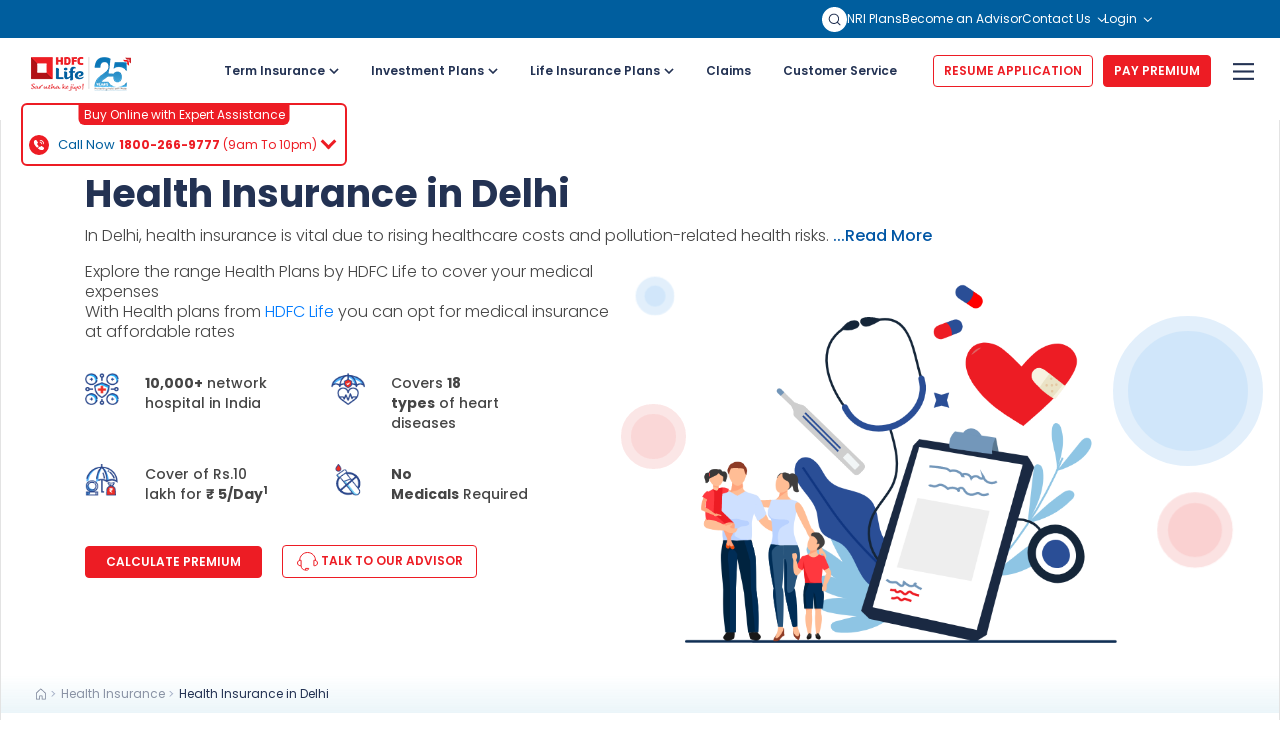

--- FILE ---
content_type: text/css;charset=utf-8
request_url: https://www.hdfclife.com/etc.clientlibs/hdfclifeinsurancecompany/components/modal/schedule-a-call/clientlib.min.css
body_size: -828
content:
.dobicon{background:url(../../../../../content/dam/hdfclifeinsurancecompany/icons/date.png) no-repeat;background-position:95%;cursor:pointer}
.contcaptcha{padding-bottom:30px}
.schedule-a-call .daterangepicker select.monthselect,.schedule-a-call .daterangepicker select.yearselect{width:50%;padding:8px 5px}
.schedule-a-call .geta-callback-component-popup h2{margin-bottom:5px}
.schedule-a-call .timetext p{margin-bottom:10px;text-align:center}
.schedule-a-call .buttons{display:flex;justify-content:center;align-items:center;flex-wrap:wrap}
.schedule-a-call .buttons button{margin-inline:5px}
.schedule-a-call .btnred.scheduleCallBtn{margin:10px auto 0}
.schedule-a-call .geta-callback-component-popup .inputGroup input.hasDatepicker{background:url(../../../../../content/dam/hdfclifeinsurancecompany/icons/date.png) #f4f4f4 no-repeat;background-position:95%;cursor:pointer}
.schedule-a-call .geta-callback-component-popup .inputGroup .isd{width:15% !important}
.schedule-a-call .geta-callback-component-popup .inputGroup .modilewidth{width:83% !important}
.schedule-a-call .modal-body.info-form{padding:1rem 0 !important}
.schedule-a-call .modal-body{max-height:none;overflow-y:unset}
.schedule-a-call .modal.sac .modal-dialog.modal-lg.max1000{max-width:1060px}
.schedule-a-call .modal.sac{width:100%;margin-left:0}
.schedule-a-call .info-form .disc-text .chkbx p{margin-bottom:1rem !important;padding-top:10px}
.schedule-a-call .geta-callback-component-popup .geta-callback-inner .disc-text{padding-bottom:0}
.schedule-a-call .geta-callback-component-popup .geta-callback-inner .disc-text .chkbx{padding-left:8px}
.schedule-a-call .geta-callback-component-popup form .row{margin-bottom:0}
.schedule-a-call .geta-callback-component-popup .inputGroup input{width:100% !important}
.schedule-a-call .geta-callback-component-popup .disc-text input[type="checkbox"]{height:38px;margin-top:4px}
.schedule-a-call .form-group{margin-bottom:25px}
.schedule-a-call .successMsg{justify-content:center;align-items:center;flex-direction:column;margin:30px auto 20px}
.schedule-a-call .scheduleCallMsg{width:80%;max-width:800px;margin:0 auto;padding:25px 30px;border:2px solid #03f803;border-radius:10px}
.schedule-a-call .scheduleCallMsg .message p{margin-bottom:0}
.schedule-a-call .thumb{display:flex;justify-content:center;align-items:center;margin-bottom:-25px;background:#fff}
.schedule-a-call .thumb .thumbIcon{width:50px;height:50px;border:1px solid #03f803;border-radius:50%;box-shadow:1px -3px 0 #03f803;display:flex;justify-content:center;align-items:center;background-color:#fff;z-index:1}
.schedule-a-call .thumb .thumbIcon img{width:35px;height:auto}
.schedule-a-call-back small p{margin-bottom:0}
.schedule-a-call .timetext p span{display:inline-block}
.contcaptcha{margin-left:-15px;margin-right:-15px}
.msg-error{text-align:center;margin-top:-20px}
.schedule-a-call-back .select-holder select{width:100% !important;padding-left:5px}
.toggle-image-with-text .modal .modal-content{padding-bottom:10px}
@media screen and (max-width:768px){.schedule-a-call .scheduleCallMsg .message p{text-align:center}
.schedule-a-call .buttons{row-gap:10px}
.schedule-a-call .scheduleCallMsg{width:100%}
}
.schedule-a-call .geta-callback-component-popup .geta-callback-inner .heading{font-size:38px;line-height:48px;text-align:center;font-weight:700;color:#233253;margin-bottom:5px !important}
@media screen and (max-width:768px){.schedule-a-call .geta-callback-component-popup .geta-callback-inner .heading{font-size:24px;padding:0}
}
.schedule-a-call .override-border .scheduleCallMsg{border:2px solid #ed1c24 !important;margin-top:15px;text-align:center}

--- FILE ---
content_type: text/css;charset=utf-8
request_url: https://www.hdfclife.com/etc.clientlibs/hdfclifeinsurancecompany/components/modal/emptymodal/clientlib.min.css
body_size: -1467
content:
.emptymodal .edit-mode-button{background:#ed1c24;border:1px solid #ed1c24;padding:5px 10px;color:#fff;text-transform:uppercase;border-radius:4px;font-size:12px;font-weight:600}
.emptymodal .modal-body{padding:0;max-height:unset;overflow-y:unset}
.emptymodal .modal-content{padding:0}
.emptymodal .br-10{border-radius:10px;overflow:hidden;border:1px solid #ed1c24}
.emptymodal .closeIcon{width:10px;height:auto;position:relative;top:12px;left:94%;cursor:pointer;z-index:1;display:none}
@media screen and (max-width:768px){.emptymodal .closeIcon{display:block}
}
@media(min-width:576px){.emptymodal .small-modal{max-width:300px}
}
@media screen and (min-width:992px){.emptymodal .large-modal{max-width:800px}
}
@media screen and (min-width:992px){.emptymodal .extra-large-modal{max-width:1200px}
}
.emptymodal .closeIcon.displayCheckBoxDesktop{display:block}

--- FILE ---
content_type: text/css;charset=utf-8
request_url: https://www.hdfclife.com/etc.clientlibs/hdfclifeinsurancecompany/components/forms/banner-form-otp-v2/clientlib.min.css
body_size: 946
content:
.banner-form-otp-v2{position:relative}
.banner-form-otp-v2 .flex{display:flex;align-items:center}
.banner-form-otp-v2 .relative{position:relative}
.banner-form-otp-v2 .absolute{position:absolute}
.banner-form-otp-v2 .form-holder{display:block;background-color:#fff;padding:10px 30px 20px;position:relative;box-shadow:0 0 18px 0 #458BD14D}
.error-txt1{padding-top:5px;display:block;font-size:11px;font-weight:400;line-height:20px;color:#ed1c24}
.form-holder1{position:relative}
.banner-form-otp-v2 .form-holder h4{font-size:35px;line-height:1.2;font-weight:700;color:#233253;text-align:center;margin-bottom:10px;text-transform:uppercase}
.form-holder h4+p{font-size:16px;line-height:30px;font-weight:300;color:#000;text-align:center;position:relative;margin-bottom:18px}
.form-group{margin-bottom:12px}
.banner-form-otp-v2 .form-group>label{font-size:14px;line-height:22px;font-weight:600;margin-top:8px;color:#233253}
.form-control{display:block;width:100%;padding:.375rem .75rem;background-clip:padding-box;border-radius:.25rem;transition:border-color .15s ease-in-out,box-shadow .15s ease-in-out}
.form-holder1 .form-control:focus{color:#495057 !important;background-color:#fff;border:1px solid #80bdff !important}
.banner-form-otp-v2 .form-control{opacity:.8 !important;width:98% !important}
.banner-form-otp-v2 input[type="text"].isd{width:26% !important;padding:0 7px;text-align:center;border-top-right-radius:unset;border-bottom-right-radius:unset}
.form-holder1 .form-control{font-size:12px !important;font-weight:400 !important;line-height:18px !important;color:#59595b;height:41px !important;border:1px solid#dbdddd !important;background-color:#f4f4f4}
.banner-form-otp-v2 .international-number{border-left:none !important;border-top-left-radius:unset;border-bottom-left-radius:unset}
.banner-form-otp-v2 .label-holder{display:grid;grid-template:auto auto/1fr 1fr;grid-column-gap:10px}
.label-holder input{display:none}
.label-holder input:checked+label{border:1px solid#005e9e;margin-top:0 !important;background-color:#fff;color:#005e9e;font-weight:500}
.label-holder.gender input#male:checked+label .male{background:url(../../../../../content/dam/hdfclifeinsurancecompany/campaign/male-active.png) no-repeat !important;background-size:100% 100% !important}
.label-holder.gender label .male{background:url(../../../../../content/dam/hdfclifeinsurancecompany/campaign/male-inactive.png) no-repeat;background-size:100% 100% !important;display:inline-block;width:25px;height:25px;margin-right:7px}
.label-holder label span{line-height:27px}
.label-holder label{display:block;border-radius:4px;border:1px solid #dbdddd;background-color:#f4f4f4;padding:6px 14px}
.label-holder label{font-size:12px;font-weight:400;color:#59595b;margin-top:0 !important;text-align:center;line-height:20px;display:flex;justify-content:center;cursor:pointer}
.label-holder.gender input#female:checked+label .female{background:url(../../../../../content/dam/hdfclifeinsurancecompany/campaign/female-active.png) no-repeat !important;background-size:100% 100% !important}
.label-holder.gender label .female{background:url(../../../../../content/dam/hdfclifeinsurancecompany/campaign/female-inactive.png) no-repeat;background-size:100% 100% !important;display:inline-block;width:25px;height:25px;margin-right:7px}
.label-holder.nri input#nriyes:checked+label .nriyes{background:url(../../../../../content/dam/hdfclifeinsurancecompany/campaign/nri-yes-active.png) no-repeat !important;background-size:100% 100% !important}
.label-holder.nri label .nriyes{background:url(../../../../../content/dam/hdfclifeinsurancecompany/campaign/nri-yes-inactive.png) no-repeat;background-size:100% 100% !important;display:inline-block;width:25px;height:25px;margin-right:7px}
.label-holder.ageRadioButton label .ageValidationyes{background:url(../../../../../content/dam/hdfclifeinsurancecompany/campaign/age-NO.png) no-repeat;background-size:100% 100% !important;display:inline-block;width:25px;height:25px;margin-right:7px}
.label-holder.ageRadioButton label .ageValidationno{background:url(../../../../../content/dam/hdfclifeinsurancecompany/campaign/age-YES.png) no-repeat;background-size:100% 100% !important;display:inline-block;width:25px;height:25px;margin-right:7px}
.label-holder.nri input#nrino:checked+label .nrino{background:url(../../../../../content/dam/hdfclifeinsurancecompany/campaign/nri-no-active.png) no-repeat !important;background-size:100% 100% !important}
.label-holder.nri label .nrino{background:url(../../../../../content/dam/hdfclifeinsurancecompany/campaign/nri-no-inactive.png) no-repeat;background-size:100% 100% !important;display:inline-block;width:25px;height:25px;margin-right:7px}
.label-holder.smoker input#smokeryes:checked+label .smokeryes{background:url(../../../../../content/dam/hdfclifeinsurancecompany/campaign/smoker-yes-active.png) no-repeat !important;background-size:100% 100% !important}
.label-holder.smoker label .smokeryes{background:url(../../../../../content/dam/hdfclifeinsurancecompany/campaign/smoker-yes-inactive.png) no-repeat;background-size:100% 100% !important;display:inline-block;width:25px;height:25px;margin-right:7px}
.label-holder.smoker input#smokerno:checked+label .smokerno{background:url(../../../../../content/dam/hdfclifeinsurancecompany/campaign/smoker-no-active.png) no-repeat !important;background-size:100% 100% !important}
.label-holder.smoker label .smokerno{background:url(../../../../../content/dam/hdfclifeinsurancecompany/campaign/smoker-no-inactive.png) no-repeat;background-size:100% 100% !important;display:inline-block;width:25px;height:25px;margin-right:7px}
.date{background:url(../../../../../content/dam/hdfclifeinsurancecompany/campaign/date.png) no-repeat 93% 10px}
.code{position:relative}
.banner-form-otp-v2 .code::before{content:"+91";position:absolute;left:12px;top:12px;border-right:1px solid rgba(89,89,91,0.3);height:17px;width:35px;z-index:1;font-size:12px;font-weight:400;line-height:19px;color:#59595b}
.code input{position:relative;padding-left:55px}
.cmpcheck{position:relative;padding-top:0;padding-left:0}
.chk-break{border:0;width:100%;font-size:10px;color:#666;text-align:left;line-height:14px}
.chk-break input{float:left;margin-top:14px;width:unset !important}
.chkdes{visibility:hidden}
.banner-form-otp-v2 .chkdes+label{position:absolute;top:5px;z-index:10;left:0;height:18px;width:18px;background-color:#fff;border:1px solid#233253;border-radius:2px}
.banner-form-otp-v2 .checktxt{display:inline-block;width:92%;line-height:14px;position:relative;padding-left:19px !important;bottom:-2px}
.banner-form-otp-v2 .label-holder{position:unset;top:unset;left:unset;width:unset;padding-top:unset;transform:unset}
.banner-form-otp-v2 #dateBirth{cursor:pointer}
.it-text{font-size:10px;color:#666;text-align:center;line-height:14px;margin-top:30px}
.mob-off{display:block}
.mob-on{display:none}
.chkdes:checked+label:before{left:6px;top:2px;width:5px;height:10px;border:solid #ed1c24;border-width:0 2px 2px 0;-webkit-transform:rotate(45deg);-ms-transform:rotate(45deg);transform:rotate(45deg);z-index:99999;position:absolute;content:""}
@media screen and (min-width:100px) and (max-width:1023px){.form-holder{top:0;padding:38px 4px;margin-top:0 px !important}
}
@media(max-width:767px){.banner-form-otp-v2 .form-holder{top:0;padding:20px;margin-top:0 !important}
.form-holder{box-shadow:0 0 25px -65px #fff;margin-top:40px}
.banner-form-otp-v2 .form-holder h4{font-size:20px;line-height:1.2}
.form-holder h4+p{font-size:14px;line-height:26px;margin-bottom:18px}
.form-control{height:36px}
.banner-form-otp-v2 .label-holder{grid-column-gap:6px}
.label-holder label{padding:6px 7px}
.label-holder.gender label .male,.label-holder.gender label .female,.label-holder.nri label .nriyes,.label-holder.nri label .nrino,.label-holder.smoker label .smokeryes,.label-holder.smoker label .smokerno,.label-holder.corpusfield label .wantCorpus,.label-holder.corpusfield label .dontWantCopus,.label-holder.ageRadioButton label .ageValidationyes,.label-holder.ageRadioButton label .ageValidationno{width:21px;height:21px}
.label-holder label span{line-height:23px}
.mob-off{display:none}
.mob-on{display:block}
.banner-form-otp-v2 .code::before{top:9px}
.banner-form-otp-v2 .btnred{width:174px !important}
.banner-form-otp-v2{margin-top:0}
}
.below-60{max-width:196px;width:100%;display:block;margin-top:2px;font-size:12px;font-weight:400;line-height:20px;color:#ed1c24}
.banner-form-otp-v2 input[type="text"]{font-style:unset}
.banner-form-otp-v2 .otp-screen-container p{margin-bottom:unset !important}
.banner-form-otp-v2 .dsp-n{display:none}
.banner-form-otp-v2 .form-holder{border-radius:10px}
.banner-form-otp-v2 .checkbox-wrapper{margin-bottom:18px}
.banner-form-otp-v2 .agree-checkbox-error-txt{padding:10px 0 0 30px;line-height:1.2}
.banner-form-otp-v2 .checktxt p{margin-bottom:0 !important}
@media screen and (max-width:768px){.banner-form-otp-v2 .form-holder{max-width:unset}
}
.otp-head-title{font-size:22px;font-weight:600;color:#3f4c69;text-align:center}
.otp-head-title{position:relative}
.otp-head-title::after{content:"";width:120px;height:4px;background-color:#ed1c24;position:absolute;left:50%;bottom:-10px;transform:translate(-50%);border-radius:5px}
.number-email-wrapper{display:flex;border:1px solid #e8e8e8;max-width:75%;width:fit-content;margin:35px auto;border-radius:5px}
.number-wrapper{text-align:center;padding:8px 8px}
.mail-wrapper{width:50%;text-align:center;border-left:1px solid #e8e8e8;padding:8px 8px}
.mobile-Number{font-size:14px;font-weight:600;color:#3f4c69}
.inside-content{padding:4px;font-size:12px;text-align:center;color:#989898;overflow-wrap:break-word}
.error-msg{display:flex;margin:0 auto;max-width:fit-content;gap:6px;border-radius:5px;padding:6px 15px}
.error-msg-green{background-color:#edf9e8}
.error-msg-red{background-color:#fff2f3}
.dsp-n{display:none}
.mainform{text-align:center;margin-top:5px}
@media screen and (min-width:768px){.FormJourney.width-75{width:75%;margin:0 auto}
}
.banner-form-otp-v2 .otp-input .border-red{border-bottom:1px solid red}
.banner-form-otp-v2 .otp-input input{max-width:8%;height:40px;margin-right:10px;font-size:14px;font-weight:600;border:1px solid #9d9b9b;border-top:0;border-right:0;border-left:0;outline:0;margin-bottom:10px;text-align:center;font-style:unset !important}
.otpoption{margin-bottom:10px}
.banner-form-otp-v2 .otp-input{margin-top:15px}
.otpoption p{color:#949dad;font-size:12px;font-weight:600}
.otpoption .resend-grey{color:#2e3c5c;font-weight:600;cursor:pointer}
.btn-main-wrapper{display:flex;gap:20px;justify-content:center;align-items:center;margin-top:25px}
.btn-back{padding:7px 55px;border:1px solid #ed1c24;background-color:#fff;border-radius:5px;color:#ed1c24;font-size:15px;font-weight:600}
.btn-verify{padding:7px 55px;border:1px solid #ed1c24;background-color:#ed1c24;border-radius:5px;color:#fff;font-size:15px;font-weight:600}
.success-img{text-align:center;margin-top:20px}
.banner-form-otp-v2 .overlay{top:0;left:0;right:0;bottom:0;background-color:#fbfbfb8a}
@media screen and (min-width:768px){.banner-form-otp-v2 .error-msg-main-wrapper{max-width:70%;margin:0 auto}
}
@media screen and (max-width:768px){.otp-head-title{font-size:15px}
.otp-head-title::after{content:"";width:100px;height:3px;background-color:#ed1c24;position:absolute;left:50%;transform:translate(-50%);border-radius:5px}
.number-email-wrapper{max-width:unset}
.mobile-Number{font-size:12px}
.inside-content{font-size:12px}
.banner-form-otp-v2 .btn-back,.banner-form-otp-v2 .btn-verify{padding:5px 35px;font-size:14px;font-weight:500}
}
.error-green{color:#4da22b;font-size:10px;font-weight:600}
.error-red{color:#ed2129;font-size:10px;font-weight:600}
.banner-form-otp-v2 .daterangepicker{top:243px;left:30px}
.banner-form-otp-v2 .daterangepicker select.monthselect{width:45%}
.banner-form-otp-v2 .daterangepicker select.yearselect{width:52%}
.banner-form-otp-v2 .select2-container{width:26% !important;height:41px !important;border:1px solid #dbdddd !important;background-color:#f5f6f7;color:#767676 !important;font-size:12px;font-style:normal !important}
.banner-form-otp-v2 .select2-container--default .select2-selection--single{background-color:#f5f6f7}
.banner-form-otp-v2 .select2-results__option{width:100%;margin:0}
.banner-form-otp-v2 .select2-container .select2-selection--single .select2-selection__rendered{color:#767676 !important}
.emptymodal .banner-form-otp-v2 .select2-container:has(.select2-dropdown){width:88% !important}
@media screen and (max-width:768px){.banner-form-otp-v2 .select2-container{font-size:10px}
.emptymodal .banner-form-otp-v2 .select2-container:has(.select2-dropdown){width:91% !important}
}
.banner-form-otp-v2 button:disabled{opacity:.65}
.banner-form-otp-v2 .corpusAmountField select{width:100%;background:#59595b14;padding:5px 9px;font-weight:500;display:inline-block;cursor:pointer;font-size:12px;border-radius:5px;color:#767676;border:1px solid #dbdddd;height:41px}
.banner-form-otp-v2 .form-group [data-validation="mobileNo"],.banner-form-otp-v2 .form-group [data-validation="mobileNo14"]{border-top-left-radius:0;border-bottom-left-radius:0;border-left:none !important}

--- FILE ---
content_type: text/css;charset=utf-8
request_url: https://www.hdfclife.com/etc.clientlibs/hdfclifeinsurancecompany/clientlibs/clientlib-category-KC.min.css
body_size: 52265
content:
::-webkit-scrollbar{width:5px !important;height:2px}
::-webkit-scrollbar:hover{width:10px !important}
::-webkit-scrollbar-track{background:0}
::-webkit-scrollbar-thumb,::-webkit-scrollbar-thumb:hover{background:#afb1b3}
h1,h2,h3,h4,h5,h6,p,ul,ol,li,table,tr,td{margin:0}
body,html{font-family:Poppins,sans-serif}
.widthCenter{position:relative;max-width:1600px;margin:0 auto}
main{margin-top:68px;position:relative;border-right:1px solid #e3e3e3;border-left:1px solid #e3e3e3}
.container{max-width:1060px;width:100%}
.section{width:100%;max-width:1600px;margin:0 auto;clear:both;overflow:hidden;padding-top:85px;padding-bottom:72px}
.bggrey{background-color:#f9f9f9}
.colorblk{color:#000 !important;padding-bottom:18px;font-weight:500}
.bgwhite{background-color:#fff !important}
.oh{overflow:hidden !important}
.greyheading{font-size:22px;line-height:22px;font-weight:700;color:#8a93a5;padding-bottom:10px}
h3.homeheader2{font-size:48px;line-height:56px;font-weight:700;color:#233253}
h2.homeheader2{font-size:48px;line-height:56px;font-weight:700;color:#233253}
h3.homeheader2+span+p,h3.homeheader2+p{font-size:16px;line-height:22px;font-weight:400;color:#8a93a5;padding-bottom:21px}
h2.homeheader2+span+p,h2.homeheader2+p{font-size:16px;line-height:22px;font-weight:400;color:#8a93a5;padding-bottom:21px}
.btnred{background:#ed1c24;color:#fff;border-radius:4px;font-size:12px;line-height:20px;font-weight:600;border:1px solid #ed1c24;height:34px;padding:7px 21px 7px 21px;min-width:135px}
.btnred:hover,.btnred:focus,.btnred:active{background:#ff3038 !important;color:#fff;box-shadow:0 8px 12px rgba(237,28,36,0.2);border-radius:4px;font-size:12px;line-height:20px;font-weight:600;border:1px solid #ed1c24;height:34px;padding:7px 21px 7px 21px;min-width:135px;outline:0;outline-style:none;outline-width:0}
.btnred:not(:disabled):not(.disabled).active:focus,.btnred:not(:disabled):not(.disabled):active:focus,.show>.btnred.dropdown-toggle:focus:not(:disabled):not(.disabled).active:focus,.btnred:not(:disabled):not(.disabled):active:focus,.show>.btnred.dropdown-toggle:focus{background:#ff3038 !important;outline:0;outline-style:none;outline-width:0}
.life-ai-iframe-service-class{height:70px;width:260px;border:0;position:fixed;z-index:99999;bottom:0;right:10px}
.btnwhite{background:#fff;color:#ed1c24;border-radius:4px;font-size:12px;line-height:20px;font-weight:600;border:1px solid #ed1c24;height:30px;padding:5px 18px 5px 18px;min-width:104px}
.btnwhite:hover{background:#fff;color:#ed1c24;border-radius:4px;font-size:12px;line-height:20px;font-weight:600;border:1px solid #ff3038;height:30px;padding:5px 18px 5px 18px;min-width:104px;box-shadow:0 5px 7px rgba(228,24,32,0.4)}
.abtboxholder{border:1px solid #c7cacc;background:#fff;padding:24px 22px 24px 22px;margin-bottom:10px}
.abtboxholder:hover{box-shadow:0 4px 20px rgba(0,94,158,0.05),3px 6px 10px rgba(50,130,196,0.08)}
.abtboxholder:before{width:4px;height:100px;background-color:red;content:"";position:absolute;left:5px;top:0}
.abtboxholder h6,.mob-abt h6{font-size:15px;line-height:22px;font-weight:400;color:#8a93a5;text-transform:uppercase;padding-bottom:8px}
.col-sm-4 .abtboxholder h6,.mob-abt h6{padding-top:18px}
.abtboxholder h4,.mob-abt h4{font-size:26px;line-height:28px;font-weight:800;color:#233253;padding-bottom:2px}
.abt-txt{float:left;margin-top:20px;margin-left:4px}
.left{float:left}
.abtboxholder p,.mob-abt p{font-size:16px;line-height:22px;font-weight:400;color:#233253}
.abtboxbig{border:1px solid #c7cacc;background:#fff;padding:0;display:block;clear:both;overflow:hidden}
.abtboxbig.after:after{width:4px;height:100px;background-color:red;content:"";position:absolute;right:15px;top:0}
.abtboxbig.before:before{width:4px;height:100px;background-color:red;content:"";position:absolute;left:15px;top:0}
.abtboxbig .imgholder{float:left;width:48% !important;overflow:hidden}
.abtboxbig .imgholder{height:240px;overflow:hidden}
.abtboxbig:hover{cursor:pointer;box-sizing:border-box;box-shadow:0 4px 20px rgba(0,94,158,0.05),3px 6px 10px rgba(50,130,196,0.08)}
.abtboxbig img{transition:transform .5s ease}
.abtboxbig:hover img{transform:scale(1.1)}
.abtboxbig .abtbigrt{float:left;width:52% !important;padding:20px}
.abtboxbig h6{font-size:16px;line-height:22px;font-weight:400;color:#8a93a5;text-transform:uppercase;padding-bottom:10px}
.abtboxbig h4{font-size:26px;line-height:33px;font-weight:800;color:#233253;padding-bottom:10px;padding-right:10px}
.abtboxbig p{font-size:14px;line-height:22px;font-weight:400;color:#8a93a5}
.abtboxRt{background-color:grey;height:100%}
.settle{padding-top:25px !important;padding-bottom:40px !important}
.settle h4{font-size:22px;line-height:28px;font-weight:800;color:#233253;padding-top:30px}
.settle p{font-size:14px;line-height:20px;color:#8a93a5}
.bg1{padding:20px;position:relative}
.bg1 *{color:#FFF}
.bg1h4{font-size:22px;line-height:28px;font-weight:600;color:#fff;position:absolute;bottom:20px;left:20px;z-index:9}
.bg1 h6{font-size:16px;line-height:22px;padding-bottom:10px}
.bg1 div{bottom:20px;position:absolute}
.bg2{padding:20px;position:relative}
.bg2 *{color:#FFF}
.bg2h4{font-size:22px;line-height:28px;font-weight:600;color:#fff;position:absolute;bottom:20px;left:20px;z-index:9;padding-left:17px;padding-right:17px}
.bg2 h6{font-size:16px;line-height:22px;padding-bottom:10px}
.bg2 div{bottom:20px;position:absolute}
.panel-title a{font-size:22px;line-height:22px;font-weight:400;color:#767676;display:block;background-image:url('../../../content/dam/hdfclifeinsurancecompany/home/icons/arrow-up.png');background-repeat:no-repeat;background-position:100%;margin-top:78px;text-decoration:none}
.panel-title a.collapsed{font-size:22px;line-height:22px;font-weight:400;color:#767676;display:block;background-image:url('../../../content/dam/hdfclifeinsurancecompany/home/icons/arrow-down.png');background-repeat:no-repeat;background-position:right bottom}
.swiper-slide{padding-left:15px !important}
.disc-txt{font-size:12px;line-height:20px;color:#767676;margin-top:8px}
#carouselExampleIndicators{max-width:1600px;margin:0 auto}
.hght100{height:100%}
.width100{width:100%}
.padtop10{padding-top:10px !important}
.padtop0{padding-top:0 !important}
.padtop15{padding-top:15px !important}
.padtop30{padding-top:30px !important}
.padbot30{padding-bottom:30px !important}
.padbot0{padding-bottom:0 !important}
.mtop0{margin-top:0 !important}
.mtp10{margin-top:10px !important}
.mtp15{margin-top:15px !important}
.mtop30{margin-top:30px}
.mbot50{margin-bottom:50px !important}
.mtop20{margin-top:20px !important}
.carousel-item{min-height:550px;background:no-repeat center center scroll;-webkit-background-size:cover;-moz-background-size:cover;-o-background-size:cover;background-size:cover}
.mouse{text-align:center;position:relative;bottom:-94px;z-index:999}
.mouse a{animation:MoveUpDown 1s linear infinite;position:absolute;left:50%;bottom:-20px;margin-top:100px}
@keyframes MoveUpDown{0,100%{bottom:0}
50%{bottom:10px}
}
#carouselExampleIndicators .carousel-indicators{right:80px !important;left:auto;bottom:auto;top:23%;margin:0;width:auto;display:block}
.carousel-indicators li{background-color:transparent;width:8px;height:8px;border-radius:8px;margin-bottom:20px !important;border:1px solid #005e9e !important}
.carousel-indicators li.active{background-color:#005e9e}
.carousel-caption{bottom:auto;bottom:45%;left:5%;text-align:left;z-index:100}
.carousel-indicators li{margin-bottom:8px}
.settle-top{padding-top:0}
.plans-wrapper{text-align:center;width:100%}
.plans-holder{background-color:#fff;display:inline-block;border-radius:10px;padding:15px;margin:0 3px 12px 3px}
.plans-holder:hover{cursor:pointer}
.plans-holder h5,.swiper-slide .h5{margin-top:12px;font-weight:600;line-height:14px;font-size:18px;color:#ed1c24}
.plans-holder h5 span,.swiper-slide .h5 span{color:#005e9e;font-size:14px}
.bannerh2+p{font-size:calc(16px + 3.2vw) !important;line-height:normal;font-weight:700;color:#233253;padding-bottom:0}
.bannerh2{font-size:calc(16px + 2.9vw) !important;line-height:normal;font-weight:700;color:#233253;padding-bottom:0}
.bannerh5{font-size:calc(10px + 0.9vw) !important;line-height:normal;font-weight:700;color:#8a93a5;padding-bottom:0}
.sar-logo img{width:20%}
.ban-logo img{width:11%}
.bottom-scroll{clear:both;width:940px;height:300px !important;padding-top:50px;position:absolute;overflow-x:hidden !important;overflow-y:hidden !important;bottom:10px;z-index:99;padding-left:50px;padding-right:50px}
.swiper-container1{height:94%;overflow:hidden;padding-top:20px}
.swiper-wrapper{height:100%}
.bottom-scroll .h5{text-align:left;display:block;line-height:20px}
.chkbx{display:inline-block;width:94%;padding-left:8px;padding-top:0}
.bottom-scroll .plans-holder{width:100%;text-align:left;padding-left:12px}
// .bottom-scroll .swiper-slide:hover{// animation:MoveUpDown1 2s linear;//}
// @keyframes MoveUpDown1{// 0,// 100%{// bottom:0;//}
// 50%{// bottom:30px;//}
//}
.product-cateogry .tile{display:block;padding:0;outline:0;transition:all 1s ease-in-out;background:0;height:100%;word-break:break-all;border-radius:10px}
.product-cateogry .tile:hover{background:linear-gradient(242deg,#ed1c24,#ed1c24),#ed1c24;box-shadow:-3px -1px 14px rgba(32,40,52,.2)}
.product-cateogry .tile:hover>div{background:#fff;transform:translate3d(-10px,-10px,0)}
.product-cateogry .tile>div{padding:12px;background:linear-gradient(62deg,#fff,#f4f4f4),#fff;transition:all .3s ease-in-out;height:100%;display:block;flex-wrap:wrap;justify-content:center;flex-direction:column;border-radius:10px;box-shadow:0 2px 10px rgba(000,000,000,0.4);-webkit-box-shadow:0 2px 10px rgba(000,000,000,0.4);-moz-box-shadow:0 2px 10px rgba(000,000,000,0.4)}
.product-cateogry .tile>div:hover{box-shadow:none}
.progress.active .progress-bar{-webkit-transition:none !important;transition:none !important}
.bottom-scroll .swiper-slide{background:transparent;height:180px !important;margin-right:10px;width:160px !important}
.swiper-button-next::after,.swiper-button-prev::after{opacity:1 !important;font-size:0 !important;font-family:none !important;width:80px !important}
.bottom-scroll .swiper-button-next{right:3% !important}
.swiper-button-next{right:17% !important;top:150px !important;left:auto !important}
.viewall{float:left;position:absolute;bottom:23%;width:70px;z-index:999;left:855px}
.viewall img{width:100%}
.swiper-button-next img{width:200%;max-width:160%;outline:0}
.swiper-button-prev{left:40px !important;top:150px !important;outline:0}
.swiper-button-prev img{max-width:160%;width:200%;box-shadow:0 10px 16px rgba(237,28,36,0.2) !important;border-radius:25px;margin-bottom:35px}
.swiper-button-next img{box-shadow:0 10px 16px rgba(237,28,36,0.2) !important;border-radius:25px;margin-bottom:35px}
.swiper-button-next.swiper-button-disabled,.swiper-button-prev.swiper-button-disabled{opacity:.45 !important;-webkit-filter:grayscale(100%);-moz-filter:grayscale(100%);-o-filter:grayscale(100%);-ms-filter:grayscale(100%);filter:grayscale(100%)}
.sub.swiper-button-next{top:auto !important;width:40px;left:68%;bottom:23px !important;display:block}
.sub.swiper-button-prev{top:auto !important;width:40px !important;left:17% !important;bottom:23px !important;display:block}
.swiper-pagination-bullet-active{background-color:#005e9e !important}
.padtopgrtxt{padding-top:38px}
.panel.panel-default{padding-bottom:16px}
.panel.panel-default .panel-collapse{padding-top:20px;line-height:22px;font-size:12px;font-weight:400;color:#5a5a5a}
.panel-collapse p{position:relative;margin-top:12px;padding-left:7px}
.panel-collapse p span{font-size:8px;line-height:6px;color:#5a5a5a;position:absolute;top:8px;left:0;font-weight:700}
.panel-collapse p:first-child{margin-top:0}
.disktext{line-height:22px;font-size:12px;font-weight:400;color:#8a93a5;padding-top:20px;padding-bottom:20px}
.ban-logo{padding-bottom:10px}
.abt-sec .col-sm-6,.abt-sec .col-sm-4{padding-left:5px;padding-right:5px}
.claimsettle{float:left;margin-right:15px;margin-top:10px}
.sel-type{font-weight:500;font-size:16px;padding-bottom:15px;line-height:22px;padding-left:20px;padding-right:20px}
.webservices{h5{position:relative;font-weight:normal;font-size:16px;line-height:22px;color:#233253;padding-left:12px;padding-bottom:15px}
::before{width:3px;height:24px;background-color:red;content:"";position:absolute;left:0;top:0}
p{font-style:normal;font-weight:normal;font-size:14px;line-height:10px;color:#233253;padding-left:12px;a{color:#005e9e}
}
}
.claimsettle+h4{font-size:38px;padding-top:43px;padding-bottom:15px}
.claimsettle+h4 small{font-size:24px;line-height:55px;font-weight:600}
.font-12{font-size:12px !important}
.claimsicon1,.claimsicon2{position:relative;padding-left:70px;margin-bottom:50px}
.claimsicon1 h6,.claimsicon2 h6{padding-bottom:7px}
.claimsicon1:before{position:absolute;left:0;width:60px;height:57px;content:"";background:no-repeat 0 0}
.claimsicon2:before{position:absolute;left:0;width:60px;height:57px;content:"";background:no-repeat 0 0}
.claim-settle-sec{padding-top:33px}
.swiper-slide{text-align:center;font-size:18px;background:#fff;padding-left:20px}
.swiper-container{padding-bottom:72px !important}
.swiper-holder{width:291px;height:354px;display:table-cell;vertical-align:middle;border-top:1px solid #ced1d3;border-bottom:1px solid #ced1d3;border-right:1px solid #ced1d3;border-left:8px solid red;border-radius:15px;overflow:hidden;background-color:#fff;padding-left:20px;padding-right:20px}
.sar-logo{display:block}
.sar-logo-mob{display:none}
.prod-img-sh-dt{display:block}
.prod-img-sh-mob{display:none}
@media(min-width:768px){.icon-wrap:hover .hover-drop-down{display:block}
.mob-hide{display:block !important}
.desk-block{display:none !important}
}
.error-page{height:700px;position:relative}
.vertical-center{margin:0;position:absolute;top:50%;left:30%;text-align:center;-ms-transform:translateY(-50%);transform:translateY(-50%)}
.mrgn-space{margin-top:70px;margin-bottom:16px}
.mb-none{display:block;margin:0 auto}
.mb-shw{display:none;margin:0 auto}
.info-icon{position:relative;font-weight:normal;font-size:12px;line-height:22px;color:#767676;padding-left:25px}
.info-icon:before{background:no-repeat 0 0;width:16px;height:16px;background-color:red;content:"";position:absolute;left:0;top:4px}
.wp-sec{display:none;font-size:16px;text-transform:uppercase;color:#005e9e;font-weight:700;text-align:center;img{position:relative;top:-2px;margin-right:4px}
}
.health-desk{display:block}
.health-mob{display:none}
.contact-section-wrapper{.tabAccordContent{padding-bottom:20px !important}
.lst{border:none !important;line-height:46px;font-size:14px;flex-grow:1;flex-basis:0;text-align:center;cursor:pointer;display:inline-block;width:100%}
.lst.active{background-color:#fff !important}
.articleBulletLists li:last-child{padding-bottom:0 !important}
.lst.active:hover{background-color:#fff !important}
.lst.active:active{background-color:#fff !important}
.lst.active:focus{background-color:#fff !important}
.lst.active:active{background-color:#fff !important}
.dropbtn{background-color:transparent;padding:0;border:0;cursor:pointer}
.dropbtn:hover,.dropbtn:focus{background-color:transparent}
.dropdown{position:relative;display:inline-block}
.dropdown-content{display:none;position:absolute;background-color:#fff;min-width:288px;box-shadow:0 8px 16px 0 rgba(0,0,0,0.2);z-index:1;right:-19px;text-align:left}
.dropdown-content li{padding-left:20px;padding-right:20px;color:#233258 !important}
.dropdown-content li:hover,.dropdown-content li.active{color:#fff !important}
.dropdown-content a{color:black;padding:7px 16px;text-decoration:none;display:block;line-height:40px;color:#233253}
.dropdown-content a:hover{background-color:#FFF}
.show{display:block}
}
@media only screen and (max-width:767px){.abtboxRt.bg1:after{background:rgba(0,0,0,.4) !important}
.space{display:none !important}
.cs-mobtoppad{padding-top:0 !important}
.cs-table{overflow-x:scroll}
#mtop0mob{margin-top:0 !important}
.claim-tabaddjust{width:320px !important;margin:0 auto}
.claim-online-wrapper .vsteps li{padding-right:0 !important}
.claim-online-wrapper .vsteps li:last-child{padding-bottom:0 !important;height:76px !important}
.claim-online-wrapper .vsteps li:last-child:after{height:0 !important;display:none !important}
.health-mob{display:block;width:95%;background-color:#FFFFFF;margin:0 auto;padding:30px 20px 30px 20px;.toggleIcon{margin-left:0 !important;margin-right:10px !important}
h2{display:none}
.vsteps{margin:0 !important;padding:0 !important;border:none !important;li{font-size:12px !important;line-height:18px !important;font-weight:normal !important}
}
.tabAccordSection .tabAccordMenu.opened a strong{font-weight:normal !important}
h2+p{font-size:15px !important;padding-bottom:20px !important}
}
.health-desk{display:none}
.cs-workarea1 .aboutSectionTabMenuWrp{overflow-x:unset !important}
.wp-sec{display:block}
.clform .form-group{margin-bottom:0 !important}
.cs-banner-section{margin-top:56px !important}
.orpad{padding-top:24px !important}
.claim-online-wrapper .downloads li span{width:73% !important}
.orpad{padding-top:19px}
.prod-img-sh-dt{display:none}
.prod-img-sh-mob{display:block;margin:0 auto}
.popularMenuList{border-right:0 solid #889e9e !important;padding-right:40px}
.popularMenuList{margin-left:9px}
footer .wrapper.footerMenuSec .productMenuSec{margin-left:9px !important}
.mb-none{display:none}
.mb-shw{display:block}
.error-page{height:auto;min-height:400px;position:relative}
.vertical-center{margin:0;position:absolute;top:50%;left:0;text-align:center;-ms-transform:translateY(-50%);transform:translateY(-50%)}
.vertical-center img{width:80%}
.swiper-button-prev img,.swiper-button-next img{max-width:100%}
.mob-hide{display:none !important}
.desk-block{display:block !important}
.mtop10{margin-top:5px !important}
}
@media(max-width:767px){.rupee{position:absolute !important;left:21px !important;top:75px !important;right:-16px;z-index:99;font-family:arial}
.rupee+input{margin-left:0 !important}
.settle-top h4,.settle-top p{width:93%;margin:0 auto}
.mresptop15{margin-top:15px}
.aboutus-sec .col-sm-4{margin-top:0}
.swiper-container-horizontal>.swiper-pagination-bullets,.swiper-pagination-custom,.swiper-pagination-fraction{bottom:34px !important;left:-3px !important;width:100%}
.swiper-container{padding-left:15px !important}
#abtpad{padding-bottom:0 !important}
.pad-top57{padding-top:57px !important}
.mob-abt h4{font-size:24px;line-height:28px;padding-bottom:0}
.mob-abt h6{font-size:14px;line-height:22px;padding-bottom:0}
.mob-abt p{font-size:14px;line-height:22px}
.bg-mob.section{padding-top:32px !important;padding-bottom:27px !important;padding-left:0;padding-right:0}
.section{padding-top:56px !important;padding-bottom:60px !important}
.bg-mob{background-color:#f5f8f8}
.vhid{visibility:hidden}
.vhid+h5{top:-54px !important}
.mb .plans-holder{height:108px;padding:0;width:100px;margin:0 4px 8px !important;box-shadow:3px 3px 8px 1px #e4e3e3}
.mb .plans-holder h5{font-size:14px !important;line-height:13px;position:relative;top:-30px}
.viewall{display:none}
.claimsettle{float:none;margin:0 auto;display:block;width:100px}
.padtopgrtxt{padding-top:0}
.section{padding-top:50px;padding-bottom:50px}
.sar-logo{display:none}
.sar-logo-mob{text-align:center;display:block}
.bannerh5{font-size:16px;line-height:22px;text-align:center;padding-bottom:0 !important}
.bannerh2{font-size:34px !important;line-height:45px;text-align:center;padding-bottom:0 !important}
.carousel-caption{bottom:auto;width:90% !important;top:5%;padding-top:0}
.carousel-item{background-size:100% !important}
.ban-logo1{text-align:right}
.ban-logo1 img{width:25%}
.greyheading{font-size:16px;line-height:22px;padding-bottom:4px;text-align:center}
h3.homeheader2{font-size:24px;text-align:center;line-height:30px;padding-top:4px;padding-bottom:9px}
h2.homeheader2{font-size:24px;text-align:center;line-height:30px;padding-top:4px;padding-bottom:9px}
h3.homeheader2+span+p,h3.homeheader2+span+p+p,h3.homeheader2+p{text-align:center;font-size:14px !important;line-height:22px;padding-top:0;width:80%;margin:0 auto}
h2.homeheader2+span+p,h2.homeheader2+span+p+p,h2.homeheader2+p{text-align:center;font-size:14px !important;line-height:22px;padding-top:0;width:80%;margin:0 auto}
h3.homeheader2+span+p+button,h3.homeheader2+span+p+p+button{margin:0 auto;display:block}
h2.homeheader2+span+p+button,h2.homeheader2+span+p+p+button{margin:0 auto;display:block}
.settle-top{padding-top:0}
.settle h4{font-size:16px;line-height:16px;text-align:center;padding-bottom:5px;font-weight:700;color:#233253}
.settle h4+p{font-size:14px;line-height:14px;text-align:center;font-weight:500;padding-bottom:3px;color:#8a93a5}
.claimsettle+h4{padding-top:10px}
.font28{font-size:28px !important;line-height:34px}
.abtboxbig .imgholder{margin-bottom:0;min-height:249px;width:100% !important}
.bg1{margin-bottom:9px;margin-left:10px}
.bg2{margin-bottom:16px;margin-left:10px;width:95% !important}
.abtboxbig.after::after{background-color:transparent !important}
.abtboxbig{border:0;box-shadow:none}
.panel-title a.collapsed{font-size:14px}
.disclaimers-sec .panel-title a{margin-top:0}
.imgholder{width:100% !important}
.imgholder .desk-block{padding:20px 20px 15px 20px !important}
.imgholder .db1{padding:20px 20px 36px 20px !important}
.abtboxbig::before{display:none}
.imgholder .desk-block{position:absolute;bottom:0;padding:20px}
.abtboxbig h4,.abtboxbig h6{color:#fff;text-align:left}
.articles .abtboxbig h4{background-color:rgba(0,0,0,0.6)}
.abtboxbig h4{font-size:16px;line-height:19px;font-weight:800}
.abtboxbig h6{font-size:16px;line-height:17px}
.bg1,.bg2{height:200px !important;padding:0;margin:0}
.bg1 h4,.bg2 h4{font-size:16px;line-height:19px}
.mob-abt{text-align:center !important}
.carousel-item{min-height:auto !important;height:430px !important;background-position:bottom center !important}
#carouselExampleIndicators .carousel-indicators{bottom:0;top:auto;margin:0;width:100% !important;right:auto !important;text-align:center;display:block}
.carousel-indicators li{background-color:transparent;width:6px;height:6px;border-radius:8px;border:1px solid #fff !important}
.carousel-indicators li{display:inline-block}
.carousel-indicators li.active{background-color:#fff}
.carousel-caption{bottom:auto;bottom:45%;left:5%;text-align:left}
.carousel-indicators li{margin-bottom:8px}
.bottom-scroll{display:none}
.bg-Term_plans,.bg-Ulip,.bg-Savings,.bg-pos,.bg-combo,.bg-Retirement,.bg-Health,.bg-Term_plans,.bg-Group,.bg-Childrens{transform:scale(0.6);position:relative;margin-top:-14px}
.bg-Talk_to_an_Advisor_right_away,.bg-Do_you_need,.bg-Covid_19_Coverage,.bg-BFSI_Awards{margin:0 auto;transform:scale(0.8,0.8);margin-top:-25px !important}
.bg-Covid_19_Coverage{position:relative;top:20px;margin-bottom:6px}
.pbot56{padding-bottom:56px}
.swiper-pagination-bullet{width:12px !important;height:12px !important;background:#fff !important;opacity:1 !important;border:1px solid #005e9e !important}
.swiper-pagination-bullet-active{background-color:#005e9e !important}
.btnred{width:174px}
.font-28{font-size:28px !important}
.font-16{font-size:16px !important}
.font-14{font-size:14px !important}
.font-12{font-size:12px !important}
.font-12{font-size:12px !important}
.color000{color:#000 !important}
.color85{color:#858686 !important}
.calculator-section .select-holder1{max-width:100% !important}
.calculator-section .form-group input{width:100% !important}
.calculator-section .close-icon{right:20px !important}
.liabilities-sec .form-select,.calculator-section .select-holder1 select{width:110% !important}
.plans-wrapper{line-height:17px;display:flex;flex-wrap:wrap;justify-content:center;max-width:440px;width:100%;margin:0 auto}
}
@media screen and (max-device-width:767px) and (orientation:landscape){.carousel-item{background-size:68% !important}
}
.bg-Do_you_need{display:inline-block;width:359px;height:332px;background:-46px -10px}
.bg-Covid_19_Coverage{display:inline-block;width:365px;height:253px;background:-10px -362px}
.bg-Talk_to_an_Advisor_right_away{display:inline-block;width:376px;height:330px;background:-476px -10px;animation:MoveRight 1s linear infinite}
@keyframes MoveUpDown{0,100%{bottom:0}
50%{bottom:10px}
}
.bg-About_Us{display:inline-block;width:78px;height:78px;background:url('../../../content/dam/hdfclifeinsurancecompany/images/home-images/homeiconSprite.png') -508px -310px}
.bg-Android{display:inline-block;width:28px;height:28px;background:url('../../../content/dam/hdfclifeinsurancecompany/images/home-images/homeiconSprite.png') -10px -527px}
.bg-Apple{display:inline-block;width:28px;height:29px;background:url('../../../content/dam/hdfclifeinsurancecompany/images/home-images/homeiconSprite.png') -552px -429px}
.bg-Asset_management{display:inline-block;width:80px;height:80px;background:url('../../../content/dam/hdfclifeinsurancecompany/images/home-images/homeiconSprite.png') -236px -316px}
.bg-BFSI_Awards{display:inline-block;width:173px;height:173px;background:url('../../../content/dam/hdfclifeinsurancecompany/images/home-images/homeiconSprite.png') -10px -10px}
.bg-Branches{display:inline-block;width:80px;height:80px;background:url('../../../content/dam/hdfclifeinsurancecompany/images/home-images/homeiconSprite.png') -508px -10px}
.bg-Bullet{display:inline-block;width:21px;height:21px;background:url('../../../content/dam/hdfclifeinsurancecompany/images/home-images/homeiconSprite.png') -359px -527px}
.bg-call_header_hover{display:inline-block;width:46px;height:46px;background:url('../../../content/dam/hdfclifeinsurancecompany/images/home-images/homeiconSprite.png') -429px -139px}
.bg-call_header{display:inline-block;width:46px;height:46px;background:url('../../../content/dam/hdfclifeinsurancecompany/images/home-images/homeiconSprite.png') -429px -205px}
.bg-Cancel{display:inline-block;width:14px;height:14px;background:url('../../../content/dam/hdfclifeinsurancecompany/images/home-images/homeiconSprite.png') -608px -50px}
.bg-Chat{display:block;float:right;position:fixed;bottom:20px;right:0;z-index:999}
.bg-Chat a{display:block;clear:both;width:63px;height:66px;background:url('../../../content/dam/hdfclifeinsurancecompany/images/home-images/homeiconSprite.png') -336px -316px}
.floater{position:absolute;right:30px;bottom:0;width:63px}
.bg-Chat1{display:block;float:right;clear:both;margin-bottom:10px}
.bg-Chat1 a{display:block;width:38px;height:38px;background:url('../../../content/dam/hdfclifeinsurancecompany/home/icons/message.png') 0 0 no-repeat;background-size:99%;margin-top:4px}
.bg-cll{display:block;float:right;clear:both;margin-bottom:10px}
.bg-cll a{display:block;width:38px;height:37px;background:0}
.bg-Childrens{display:inline-block;width:93px;height:93px;background:0}
.bg-Customer{display:inline-block;width:21px;height:18px;background:-442px -527px}
.bg-Employee{display:inline-block;width:17px;height:20px;background:url('../../../content/dam/hdfclifeinsurancecompany/images/home-images/homeiconSprite.png') -608px -10px}
.bg-FB{display:inline-block;width:42px;height:42px;background:url('../../../content/dam/hdfclifeinsurancecompany/images/home-images/homeiconSprite.png') -203px -123px}
.bg-Fund_Performance{display:inline-block;width:78px;height:78px;background:url('../../../content/dam/hdfclifeinsurancecompany/images/home-images/homeiconSprite.png') -10px -429px}
.bg-Group{display:inline-block;width:93px;height:93px;background:0}
.bg-HDFC_logo{display:inline-block;width:87px;height:57px;background:url('../../../content/dam/hdfclifeinsurancecompany/images/home-images/homeiconSprite.png') -316px -236px}
.bg-Health{display:inline-block;width:93px;height:93px;background:0}
.bg-Instagram{display:inline-block;width:42px;height:42px;background:url('../../../content/dam/hdfclifeinsurancecompany/images/home-images/homeiconSprite.png') -236px -203px}
.bg-Knowledge_Center{display:inline-block;width:78px;height:78px;background:url('../../../content/dam/hdfclifeinsurancecompany/images/home-images/homeiconSprite.png') -108px -429px}
.bg-Language{display:inline-block;width:53px;height:34px;background:url('../../../content/dam/hdfclifeinsurancecompany/images/home-images/homeiconSprite.png') -429px -271px}
.bg-Language_1{display:inline-block;width:52px;height:34px;background:url('../../../content/dam/hdfclifeinsurancecompany/images/home-images/homeiconSprite.png') -429px -325px}
.bg-Linkedin{display:inline-block;width:42px;height:42px;background:url('../../../content/dam/hdfclifeinsurancecompany/images/home-images/homeiconSprite.png') -304px -429px}
.bg-Lives_insured{display:inline-block;width:80px;height:80px;background:url('../../../content/dam/hdfclifeinsurancecompany/images/home-images/homeiconSprite.png') -508px -110px}
.bg-Login_hover{display:inline-block;width:30px;height:30px;background:url('../../../content/dam/hdfclifeinsurancecompany/images/home-images/homeiconSprite.png') -429px -379px}
.bg-Login{display:inline-block;width:30px;height:30px;background:url('../../../content/dam/hdfclifeinsurancecompany/images/home-images/homeiconSprite.png') -265px -123px}
.bg-menu{display:inline-block;width:24px;height:14px;background:url('../../../content/dam/hdfclifeinsurancecompany/images/home-images/homeiconSprite.png') -350px -491px}
.bg-mouse_cursor{display:inline-block;width:59px;height:109px;background:url('../../../content/dam/hdfclifeinsurancecompany/images/home-images/homeiconSprite.png') -429px -10px}
.bg-Online_Call{display:inline-block;width:22px;height:22px;background:url('../../../content/dam/hdfclifeinsurancecompany/images/home-images/homeiconSprite.png') -233px -527px}
.bg-Online_Email{display:inline-block;width:20px;height:17px;background:url('../../../content/dam/hdfclifeinsurancecompany/images/home-images/homeiconSprite.png') -483px -527px}
.bg-Online_Request_call_back{display:inline-block;width:22px;height:22px;background:url('../../../content/dam/hdfclifeinsurancecompany/images/home-images/homeiconSprite.png') -275px -527px}
.bg-Online_sms{display:inline-block;width:22px;height:22px;background:url('../../../content/dam/hdfclifeinsurancecompany/images/home-images/homeiconSprite.png') -317px -527px}
.bg-Partner{display:inline-block;width:26px;height:15px;background:url('../../../content/dam/hdfclifeinsurancecompany/images/home-images/homeiconSprite.png') -304px -491px}
.bg-Policy_Whatsapp{display:inline-block;width:23px;height:24px;background:url('../../../content/dam/hdfclifeinsurancecompany/images/home-images/homeiconSprite.png') -190px -527px}
.bg-Retirement{display:inline-block;width:93px;height:93px;background:0}
.bg-Savings{display:inline-block;width:93px;height:93px;background:0}
.bg-pos{display:inline-block;width:93px;height:93px;background:0}
.bg-combo{display:inline-block;width:93px;height:93px;background:0}
.bg-search_hover{display:inline-block;width:13px;height:13px;background:url('../../../content/dam/hdfclifeinsurancecompany/images/home-images/homeiconSprite.png') -608px -84px}
.bg-search{display:inline-block;width:30px;height:30px;background:url('../../../content/dam/hdfclifeinsurancecompany/images/home-images/homeiconSprite.png') -236px -265px}
.bg-hand_cursor{display:inline-block;width:24px;height:24px;background:url('../../../content/dam/hdfclifeinsurancecompany/images/home-images/homeiconSprite.png') -58px -527px}
.bg-see_more_arrow{display:inline-block;width:17px;height:8px;background:url('../../../content/dam/hdfclifeinsurancecompany/images/home-images/homeiconSprite.png') -608px -117px}
.bg-Slideshare{display:inline-block;width:42px;height:42px;background:url('../../../content/dam/hdfclifeinsurancecompany/images/home-images/homeiconSprite.png') -366px -429px}
.bg-Speaker{display:inline-block;width:22px;height:19px;background:url('../../../content/dam/hdfclifeinsurancecompany/images/home-images/homeiconSprite.png') -400px -527px}
.bg-Star_no_filled{display:inline-block;width:12px;height:12px;background:url('../../../content/dam/hdfclifeinsurancecompany/images/home-images/homeiconSprite.png') -608px -145px}
.bg-star_filled{display:inline-block;width:12px;height:12px;background:url('../../../content/dam/hdfclifeinsurancecompany/images/home-images/homeiconSprite.png') -608px -177px}
.bg-Subscripe_failed{display:inline-block;width:24px;height:24px;background:url('../../../content/dam/hdfclifeinsurancecompany/images/home-images/homeiconSprite.png') -102px -527px}
.bg-Subscripe_sucess{display:inline-block;width:24px;height:24px;background:url('../../../content/dam/hdfclifeinsurancecompany/images/home-images/homeiconSprite.png') -146px -527px}
.bg-Sum_assuredsvg{display:inline-block;width:80px;height:80px;background:url('../../../content/dam/hdfclifeinsurancecompany/images/home-images/homeiconSprite.png') -508px -210px}
.bg-Term_plans{display:inline-block;width:93px;height:93px;background:0}
.bg-Tools_and_Calculators{display:inline-block;width:78px;height:78px;background:url('../../../content/dam/hdfclifeinsurancecompany/images/home-images/homeiconSprite.png') -206px -429px}
.bg-Twitter{display:inline-block;width:42px;height:42px;background:url('../../../content/dam/hdfclifeinsurancecompany/images/home-images/homeiconSprite.png') -428px -429px}
.bg-Ulip{display:inline-block;width:93px;height:93px;background:0}
.bg-Youtube{display:inline-block;width:42px;height:42px;background:url('../../../content/dam/hdfclifeinsurancecompany/images/home-images/homeiconSprite.png') -490px -429px}
.bg1{display:inline-block;width:100%;background:0;background-size:cover;background-position:50%;background-repeat:no-repeat;-webkit-transition:all .5s;-moz-transition:all .5s;-o-transition:all .5s;transition:all .5s}
.bg1:hover{-ms-transform:scale(1.1);-moz-transform:scale(1.1);-webkit-transform:scale(1.1);-o-transform:scale(1.1);transform:scale(1.1)}
.bg2{display:inline-block;width:100%;background:0;background-repeat:no-repeat;-webkit-transition:all .5s;-moz-transition:all .5s;-o-transition:all .5s;transition:all .5s;background-size:100%}
.bg2:hover{-ms-transform:scale(1.1);-moz-transform:scale(1.1);-webkit-transform:scale(1.1);-o-transform:scale(1.1);transform:scale(1.1)}
.swiper-slide span{margin:0 auto !important}
.calculator-section{padding-top:80px;padding-bottom:80px;position:relative;display:none;max-width:1200px;width:100%;margin:0 auto;border:1px solid #bfc0c1;background-color:#fff;margin:68px auto}
.calculator-section .close-icon{position:absolute;top:26px;right:26px;cursor:pointer;font-size:23px;width:20px;height:20px;display:inline-block;background:url('../../../content/dam/hdfclifeinsurancecompany/images/home-images/pop-close.png') no-repeat 0 0}
.calculator-section h3{color:#233253;font-weight:500;font-size:20px;line-height:28px;margin-bottom:16px}
.calculator-section .calc-btn{display:block;text-transform:uppercase;margin:0 auto 49px}
.calculator-section .form-group label{font-size:14px;font-weight:400;line-height:32px;color:#8a93a5;display:block}
.calculator-section .select-holder1 select{width:110%;border:0 solid transparent;background-color:transparent !important;font-size:14px;color:#233253;line-height:22px;font-weight:500;outline:0}
.calculator-section .select-holder1{background:url('../../../content/dam/hdfclifeinsurancecompany/select-arrow.png') no-repeat right center;max-width:200px;width:100%;overflow:hidden;padding-top:4px;border:1px solid #c7cacc;height:34px;padding-left:5px}
.select-holder2{background:no-repeat right center;max-width:187px;width:100%;overflow:hidden;padding-top:4px;border:1px solid #ed1c24;height:34px;padding-left:5px;background-color:#fff;border-radius:3px;margin:0 auto}
.select-holder2 select{width:110%;border:0 solid transparent;background-color:transparent !important;font-size:14px;color:#ed1c24;line-height:22px;font-weight:500;outline:0}
.rupee{position:relative;left:8px;top:3px;right:-16px;top:1px;z-index:99;width:15px;font-family:arial}
.rupee+input{padding-left:18px !important;margin-left:-8px}
.calculator-section .form-group input{width:200px;height:32px;box-sizing:border-box;padding:5px 10px;border:1px solid #c7cacc;font-size:14px;color:#233253;line-height:22px;font-weight:500;position:relative;outline:0}
@media only screen and (max-width:640px){.calculator-section .form-group input,.calculator-section .form-group select{width:100%}
}
.calculator-section .calculate-bottom-section{border-top:1px solid #e7e7e7;text-align:center;padding-top:40px;display:none}
.calculator-section .calculate-bottom-section h6{color:#233253;font-size:28px;font-weight:700;line-height:28px;margin-bottom:12px}
.calculator-section .calculate-bottom-section p{font-size:16px}
.calculator-section .calculate-bottom-section h1{font-size:40px;line-height:40px;color:#233253;margin-top:16px;margin-bottom:40px;font-weight:700}
.calculator-section .calculate-bottom-section small{font-size:12px;line-height:20px;text-align:left;display:block}
.calculator-section #range-slider-wrapper{width:257px;height:67px;box-sizing:border-box;padding-top:37px;position:relative}
.calculateSection input.years[type=number]{width:55px !important;padding:0 14px !important}
.side-text{font-weight:400;font-size:14px;line-height:22px;color:#666;margin-left:12px}
@media only screen and (max-width:640px){.calculator-section #range-slider-wrapper{width:100%}
}
.calculator-section #range-slider-wrapper .range-limit{font-size:16px;line-height:22px;color:#e5e5e5;position:absolute;bottom:-5px}
.calculator-section #range-slider-wrapper .range-limit.max{right:0}
.calculator-section .rangeslider__fill{box-shadow:none;background:#ed1c24;height:6px}
.calculator-section .rangeslider{height:8px;border-radius:3px;background:#e5e5e5;box-shadow:none}
.calculator-section .rangeslider__handle{width:16px;height:16px;box-shadow:none;margin-top:4px;background:#fff;background-image:none !important;border:2px solid #ed1c24;box-shadow:0 2px 3px rgba(237,28,36,0.16)}
.calculator-section .rangeslider__handle:after{background:0}
.calculator-section .live-range-val{position:absolute;top:11px;left:7%;font-size:12px;line-height:20px;font-weight:500;transform:translateX(-30%)}
@media(max-width:1024px){.fmob{text-align:center !important}
main{margin-top:68px !important}
.mb0{margin-bottom:0 !important}
.side-strip img{display:none}
footer .footerFormSec .stayUpdatedSec{display:block}
footer .footerFormSec .footerFormBlk{display:none}
footer .appDwnldSec,footer .stayUpdatedSec{max-width:600px}
}
.side-strip{position:absolute;width:60px;height:100%;top:0;right:0;background:#fff;z-index:999;border-right:1px solid #f9f9f9}
.search-suggestions{height:100px;width:100%;position:absolute;left:0;top:41px;z-index:99999;display:none}
.search-suggestions-selectOption li{color:#233253;font-size:12px;line-height:14px;font-weight:400;padding:16px 0 16px 45px;border-bottom:1px solid rgba(0,0,0,0.08);position:relative}
.search-suggestions-selectOption li span{color:#808285;font-size:10px;line-height:14px;right:30px;position:absolute}
.search-suggestions-selectOption li:hover{background:#ebf5f9}
ul.search-suggestions-selectOption{border:1px solid rgba(0,0,0,0.08);height:130px;overflow-y:auto;background:#fff;border-radius:7px}
#carouselExampleIndicators .carousel-item{background:no-repeat 20% scroll}
.pad-top-fd{padding-top:54px}
@media(min-width:1025px){.container.aboutus-sec{padding:0}
}
.modal.sac{width:100%}
.modal.sac .modal-dialog.modal-lg{margin:0 auto;margin-top:100px}
.modal-content{border-radius:0;padding:40px 20px 40px 20px}
.sac input{background-color:#f4f4f4;font-size:12px;font-style:italic;color:#767676;height:47px;outline-style:none;outline-width:0;border:0 solid transparent;box-shadow:none !important}
.sac input:focus{background-color:#f4f4f4}
.sac label{font-size:14px;color:#233253}
.select-holder{background:url(../../../content/dam/hdfclifeinsurancecompany/images/home-images/select-arrow.png) no-repeat right center #f4f4f4;height:38px;width:100%;OVERFLOW:HIDDEN;padding-top:7px;padding-left:10px;cursor:pointer}
.select-holder select{cursor:pointer;width:100%;border:0 solid transparent;background-color:transparent !important;font-size:12px;font-style:italic;outline:0;color:#767676;-webkit-appearance:none;appearance:none}
.sac .row{padding-bottom:10px}
.sac .row:last-child{padding-bottom:0}
.sac .carousel-item{min-height:65px !important;height:auto !important;padding-left:20px;padding-right:20px;margin-top:20px}
.sac .carousel-item .col-3,.sac .carousel-item .col-4,.sac .carousel-item .col-12{font-size:14px;color:#233253}
.sac .carousel-item .col-3 a,.sac .carousel-item .col-4 a,.sac .carousel-item .col-12 a{font-size:14px;color:#9098a8}
.sac .carousel-item .col-3 a.active,.sac .carousel-item .col-4 a.active,.sac .carousel-item .col-12 a.active{font-size:14px;color:#233253}
.sac .carousel-control-next,.sac .carousel-control-prev{height:80px}
.sac .carousel-control-prev{left:-46px}
.sac .carousel-control-next{right:-46px}
.sac .drop-section{position:absolute;border:1px solid red;width:558px;border:1px solid #c7cacc;background-color:#fff;z-index:99999;padding:30px 30px 30px 30px;display:none;top:81px;z-index:99999 !important}
.sac .drop-section h6{font-size:16px;line-height:22px;color:#233253}
.sac .time{width:100%;display:table;border-collapse:collapse;margin:0 auto}
.sac .time li{width:25%;display:table-cell;border:1px solid #c7cacc;vertical-align:middle}
.sac .time li a{width:100%;display:block;text-align:center;padding-top:10px !important;font-size:12px !important;height:40px;color:#233253}
.sac .time li a:hover{background-color:#005e9e;color:#fff}
.sac .time li a.active{background-color:#005e9e;color:#fff}
.sac p a{font-size:14px;color:#233253}
.sac p{padding-top:10px}
.sac .time li a{width:100%;display:block;text-align:center;padding-top:8px;font-size:14px;height:40px;color:#233253}
.sac #ok .btnred{min-width:80px !important}
.blankRTE .fontsizesmall{font-size:13px !important}
.blankRTE-op .fontsizesmall{font-size:13px !important}
footer .footerInfo h4,.footerInfo h4 p{font-size:16px;line-height:23px;font-weight:400}
footer .stayUpdatedSec{max-width:300px}
footer .appDwnldSec{max-width:322px}
footer .custom-check-box,.appDwnldForm .custom-check-box{margin-top:12px !important}
.custom-check-box{display:block;position:relative;padding-left:25px;cursor:pointer;font-size:12px !important;font-weight:normal !important;line-height:18px;-webkit-user-select:none;-moz-user-select:none;-ms-user-select:none;user-select:none;color:#5a5a5a !important}
.custom-check-box input{position:absolute;opacity:0;left:0;cursor:pointer;height:0;width:0}
.custom-check-box input:checked~.checkmark{background-color:#fff}
.custom-check-box input:checked~.checkmark:after{display:block}
.custom-check-box .checkmark{position:absolute;top:5px;left:0;height:18px;width:18px;background-color:#fff;border:1px solid #ddd;border-radius:1px}
.custom-check-box .checkmark:after{content:"";position:absolute;display:none}
.custom-check-box .checkmark:after{left:6px;top:3px;width:5px;height:9px;border:solid #ed1c24;border-width:0 2px 2px 0;-webkit-transform:rotate(45deg);-ms-transform:rotate(45deg);transform:rotate(45deg)}
.slidedesc{display:block}
.slidemob{display:none !important}
.drop-section:before{content:"";position:absolute;width:24px;height:12px;top:-12px;background:no-repeat}
.colorred>span{color:#ed1c24 !important}
.colorred a{color:#233253 !important}
.drop-section .carousel-item .text-center{cursor:pointer}
.btn-close{width:102px;height:102px;left:50%;position:absolute;top:-38px;transform:translateX(-50%)}
.curve-container{background-color:#fff;position:relative;margin-top:-200px;-webkit-border-top-left-radius:10px;-webkit-border-top-right-radius:10px;-moz-border-radius-topleft:10px;-moz-border-radius-topright:10px;border-top-left-radius:10px;border-top-right-radius:10px;padding:30px}
.headh4{display:inline-block;position:relative;font-size:22px;font-weight:600;color:#ed1c24;top:-34px;left:-15px}
.headh4 span{color:#005e9e}
.curve-container h4+P{font-size:12px;color:#555;line-height:17px;padding-bottom:12px}
.swip-section{width:90%;height:330px;position:relative;overflow:scroll;padding:40px 0 40px 16px}
.swip-section .swip-section-inner{position:absolute;width:890px}
.bot-box-holder{background-color:#fff;padding:20px 25px 20px 25px;padding-left:15px;margin:0 3px 12px;width:262px;height:268px;float:left !important;box-shadow:0 10px 18px rgba(18,89,157,0.12);border-radius:20px;margin-right:30px;border:1px solid #e1e1e1;overflow:hidden}
.rt-arrow{position:relative;right:-25px;bottom:29px}
.viewmre{display:none !important}
html,body{height:100%}
.h5{display:inline-block;position:relative;font-size:18px;color:#ed1c24;font-weight:600;padding-bottom:0;margin-bottom:0 !important}
.h5 span{color:#005e9e}
.colorred{color:#ed1c24}
.colorblue{color:#005e9e}
.fontWeight600{font-weight:600 !important}
.font-17{font-size:17px !important}
.marginBottom10{margin-bottom:10px !important}
.h5+p{font-size:12px;line-height:15px;color:#bbb;padding-top:13px;padding-bottom:15px}
.bot-box-holder ul{clear:both;overflow:hidden;margin:0 !important;padding:0;width:100%}
.bot-box-holder ul li{clear:both;list-style:none;margin:0;padding:0;font-size:12px;line-height:16px;color:#555;padding-bottom:8px}
.pad-top-fd{padding-top:54px}
.disclaimers-sec .panel-collapse li{margin-top:15px}
.disclaimers-sec .panel-collapse ul li{list-style:disc}
.disclaimers-sec .panel-collapse ul{padding:revert}
.disclaimers-sec .panel-collapse ol{margin:0 0 0 12px;padding:0}
.reach-out-to-us-inner .verticalTab li .active{color:#ed1c24;background:#eaf1f8}
@media only screen and (max-width:767px){.claim-settle-sec{text-align:center !important;padding-top:10px}
footer .stayUpdatedSec{max-width:600px}
.modal.sac{width:92%;margin-left:5%}
.recomendPlans>div a{margin-bottom:20px !important}
.floater{position:fixed !important;bottom:20px;right:20px;z-index:99999 !important}
.calculator-section .form-group{margin-bottom:1.6rem}
.calculator-section{padding-left:30px;padding-right:30px;padding-bottom:0;border:0 solid red}
.calculator-section .close-icon{position:absolute;top:32px;font-size:23px;right:40px !important}
.carousel-item{background-size:100% !important}
.sac .drop-section{width:90% !important}
.sac .carousel-item{min-height:65px !important;height:65px !important;background-image:none !important}
.sac .time{width:100%;display:table;border-collapse:collapse;margin:0 auto;padding:0}
.sac .time li{width:100%;display:block !important;border:1px solid #c7cacc}
.mob-show{display:none !important}
.slidedesc{display:none}
.slidemob{display:block !important}
.bg-mob .plans-holder{position:relative}
.disclaimers-sec .panel-group{padding-left:10px;padding-right:10px}
.sac .row{padding-bottom:0}
.sac .form-group{margin-bottom:21px}
.sac .carousel-control-prev{left:-12px}
.sac .carousel-control-next{right:-12px}
.mreshw{display:block !important}
.bg-mob{background-color:#f5f8f8 !important}
.mob-cent{text-align:center !important;margin-top:20px}
.mob-cent .btnred{width:100px !important}
.padtop40{text-align:center !important;padding-top:10px !important}
}
.modal-dialog.modal-lg{margin:0}
.modal-dialog{pointer-events:unset}
@media(min-width:1500px){.bottom-scroll .swiper-slide{background:transparent;height:180px !important;margin-right:10px}
.swiper-wrapper{margin-top:25px}
.viewall{bottom:20%}
.swiper-button-next,.swiper-button-prev{top:188px !important}
}
.width100{width:100%}
.close-icon1{position:absolute;top:26px;right:26px;cursor:pointer;font-size:23px;z-index:999;width:20px;height:20px;display:inline-block;background:url('../../../content/dam/hdfclifeinsurancecompany/images/home-images/pop-close.png') no-repeat 0 0}
.getQuoteSec{display:flex;justify-content:center;margin:50px}
.recomendPlans>div{display:flex;flex-wrap:wrap;justify-content:center}
.recomendPlans h3{font-weight:700}
.recomendPlans>div a{background:#fff;border:1px solid #c7cacc;box-shadow:0 4px 20px rgba(0,94,158,.05),3px 6px 10px rgba(50,130,196,.08);font-weight:600;font-size:16px;line-height:51px;color:#005e9e;min-width:262px;height:51px;position:relative;display:block;padding:0 18px;margin:0 16px}
.recomendPlans>div a:after{content:"";position:absolute;left:0;background:#ed1c24;top:0;width:4px;height:100%}
.arial{font-family:arial !important}
.padtop40{padding-top:40px}
@media(min-device-width:768px) and (max-device-width:1100px){.bottom-scroll{width:553px}
.viewall{left:514px;bottom:21%}
#carouselExampleIndicators .carousel-item{background-position:bottom center !important;min-height:650px !important}
}
.heart path{fill:#fff;stroke:#233253}
.rated path{fill:#edbf1c;stroke:#edbf1c;opacity:1}
.success-form{display:none;text-align:center;padding:70px}
.disclaimers-sec .panel.panel-default{padding-bottom:20px;border-bottom:.5px solid #c7cacc}
.cs-workarea{max-width:1090px;clear:both;overflow:hidden;width:100%;margin:0 auto;padding-top:56px;padding-left:15px;padding-right:15px}
.product-search-autofill{display:none;position:absolute;left:0;top:40px;background:#fff;border:1px solid #89949b;box-sizing:border-box;box-shadow:0 0 8px rgba(0,94,158,0.05),1px 2px 4px rgba(50,130,196,0.08);padding:5px 16px;z-index:9;width:100%;ul{li{font-size:12px;line-height:23px;color:#233253;border-top:1px solid #ddd;padding:4px 25px;cursor:pointer;&:first-child{border-top:0}
&:hover{color:#ed1c24}
}
}
}
.cs-workarea .cs-box-holder{border:1px solid #c7cacc;padding:32px;position:relative;margin-bottom:24px}
.cs-workarea .cs-box-holder:hover{box-shadow:0 2px 10px rgba(0,0,0,.4)}
.cs-workarea .cs-box-holder:before{width:4px;content:"";position:absolute;top:0;left:0;height:100px;z-index:1;background-color:#ed1c24}
.cs-workarea .cs-box-holder h3{font-family:Poppins,sans-serif;font-size:28px;line-height:28px;font-weight:700;color:#005e9e;padding-bottom:24px}
.cs-workarea .cs-box-holder ul{clear:both;overflow:hidden;min-height:190px}
.cs-workarea .cs-box-holder ul li:before{content:"";position:absolute;left:0;top:6px;background:url('../../../content/dam/hdfclifeinsurancecompany/icons/cs-sprite.png') no-repeat -37px -88px;width:6px;height:10px;z-index:9}
.cs-workarea .cs-box-holder ul li{position:relative;clear:both;font-size:16px;color:#233253;line-height:22px;padding-bottom:16px;padding-left:18px}
.cs-workarea .cs-box-holder ul li a{color:#233253;text-decoration:none}
.cs-workarea .cs-box-holder ul li a:hover{color:#233253;text-decoration:none}
.policy-bg{position:relative;height:100%;background:no-repeat left top;background-size:100% 100%;margin-bottom:24px}
.pb24{padding-bottom:24px !important}
.policy-layer{background-color:rgba(0,0,0,.50);width:100%;height:100%;position:absolute;padding:30px;text-align:center}
.policy-layer h2{font-size:32px;line-height:46px;color:#fff;font-weight:700;padding-bottom:15px}
.help-bg{position:relative;height:370px;background:no-repeat left top;background-size:100% 100%;margin-bottom:24px}
.help-layer{background-color:rgba(0,0,0,0.40);height:100%;width:100%;position:absolute;padding:30px;text-align:center}
.help-layer h2{font-size:32px;line-height:46px;color:#fff;font-weight:700;padding-bottom:15px}
.help-layer h2+p{font-size:16px;line-height:18px;color:#fff;padding-bottom:24px}
.login-btn{background:#0083c3;color:#fff;border:0;border-radius:3px;font-size:12px;line-height:20px;padding:7px 25px 7px 25px}
.login-btn:hover{background:#005e9e !important;border-color:#005e9e !important}
.rt-blue-bg{width:100%;padding:3px;background-color:#80c1e1}
.rt-blue-bg h5{font-size:16px;line-height:22px;font-weight:700;color:#233253;padding:24px 0 21px 44px;position:relative}
.rt-blue-bg h5:before{position:absolute;left:18px;top:27px;content:"";background:url('../../../content/dam/hdfclifeinsurancecompany/icons/cs-sprite.png') no-repeat -157px -90px;width:17px;height:16px}
.rt-blue-bg ul{clear:both;overflow:hidden}
.rt-blue-bg ul .range-limit{clear:both;overflow:hidden}
.rt-blue-bg ul li a{clear:both;background-color:#fff;padding:19px 30px 19px 22px;font-size:14px;line-height:14px;color:#2c6698;font-weight:500;display:block;width:100%;margin-top:3px;position:relative}
.rt-blue-bg ul li a:hover{color:#ed1c24}
.rt-blue-bg ul li a:after{position:absolute;right:18px;top:22px;content:"";background:url('../../../content/dam/hdfclifeinsurancecompany/icons/cs-sprite.png') no-repeat -178px -92px;width:6px;height:11px}
.rt-blue-bg ul li a:hover:after{position:absolute;right:18px;top:22px;content:"";background:url('../../../content/dam/hdfclifeinsurancecompany/icons/cs-sprite.png') no-repeat -37px -88px;width:6px;height:10px}
.rt-blue-bg1{width:100%;padding:3px;background-color:#0083c3;margin-top:26px}
.rt-blue-bg1 h5{font-size:16px;line-height:22px;font-weight:700;color:#fff;padding:24px 0 0 44px;position:relative}
.rt-blue-bg1 h5:before{position:absolute;left:18px;top:27px;content:"";background:url('../../../content/dam/hdfclifeinsurancecompany/icons/cs-sprite.png') no-repeat -204px -94px;width:18px;height:18px}
.rt-blue-bg1 ul{clear:both;overflow:hidden}
.rt-blue-bg1 ul .range-limit{clear:both;overflow:hidden}
.cs-bonus.recommend-search-me{padding-bottom:0 !important;background-color:#fff !important}
.cs-bonus.recommend-search-me select{border:1px solid #ed1c24;color:#ed1c24}
.cs-bonus.recommend-search-me select option{font-style:normal !important}
.rt-blue-bg1 ul li a{clear:both;overflow:hidden;padding:19px 30px 19px 34px;font-size:14px;line-height:18px;color:#fff;font-weight:500;display:block;width:100%;margin-top:3px;border-bottom:1px solid #FFF;position:relative}
.rt-blue-bg1 ul li a:hover{color:#233253}
.rt-blue-bg1 ul li a:before{position:absolute;left:18px;top:22px;content:"";background:url('../../../content/dam/hdfclifeinsurancecompany/icons/cs-sprite.png') no-repeat -188px -92px;width:6px;height:11px}
.rt-blue-bg1 ul li:last-child a{border-bottom:0 !important}
.Searchsection{background:#f9f9f9;padding:48px 0 48px 0}
.Searchsection .search{max-width:420px;width:100%;margin:0 auto}
.Searchsection .search label{font-size:14px;line-height:22px;color:#233253;font-weight:normal}
.Searchsection .search .search-sec{position:relative;max-width:420px;width:100%;background:#f4f4f4;border:1px solid #c7cacc;height:41px;border-radius:4px}
.Searchsection .search .search-sec:before{position:absolute;content:"";left:14px;top:13px;background:url('../../../content/dam/hdfclifeinsurancecompany/icons/cs-sprite.png') no-repeat -107px -86px;width:14px;height:14px}
.Searchsection .search .search-sec input{float:left;width:74%;background-color:transparent;border:1px solid transparent;font-size:12px;line-height:28px;color:#767676;height:39px;padding-left:37px}
.Searchsection .search .search-sec input:focus{background-color:#FFF}
.Searchsection .search .search-sec button{float:right;background:#ed1c24;border-radius:0 4px 4px 0;Width:26%;height:39px;border:none !important;font-size:12px;color:#fff}
.Searchsection .search .search-sec button:hover{color:#fff;box-shadow:0 8px 12px rgba(237,28,36,.2)}
.Searchsection .search .search-sec label{font-size:14px;line-height:22px;font-weight:400;color:#233253}
.hmbreadcrumb{background:repeat-x 0 0;height:39px;padding:0 0 0 30px}
.hmbreadcrumb ul{clear:both;overflow:hidden}
.hmbreadcrumb ul li{display:inline-block;font-size:12px;line-height:22px;font-weight:normal;padding-top:7px;padding-right:5px;padding-left:10px;position:relative}
.hmbreadcrumb ul li:first-child:before{display:none}
.hmbreadcrumb ul li:first-child{padding-left:0 !important;padding-right:0 !important;margin-right:5px}
.hmbreadcrumb ul li:before{background:url('../../../content/dam/hdfclifeinsurancecompany/icons/cs-sprite.png') no-repeat -91px -89px;width:7px;height:8px;position:absolute;content:"";left:0;top:14px}
.hmbreadcrumb ul .level0{color:#233253 !important}
.hmbreadcrumb ul .level1{color:#717a8d !important}
.hmbreadcrumb ul .level2{color:#233253 !important}
.hmbreadcrumb ul li a{color:#233253}
.hmbreadcrumb ul li a:hover{color:#233253}
.background-white{background-color:#fff !important}
.bread-home{background:url('../../../content/dam/hdfclifeinsurancecompany/icons/cs-sprite.png') no-repeat -60px -87px;width:9px;height:10px;display:inline-block}
h1 .bgwhite{background-color:#fff;line-height:48px;height:50px;display:inline-block}
.cs-banner-section{margin-top:98px;padding-top:50px}
.cs-banner-section h1{position:relative;line-height:48px;font-weight:700;font-size:48px;color:#ed1c24}
.cs-banner-section h1:before{position:absolute;left:0;top:0;content:"";width:82px;height:82px;background:url('../../../content/dam/hdfclifeinsurancecompany/icons/cs-sprite.png') no-repeat 0 0;z-index:-1;left:-44px;top:-18px}
.cs-banner-section h1 .bluetxt{color:#233253}
.cs-banner-section h1+p{font-size:14px;line-height:20px;color:#233253;padding-top:14px}
.cs-banner-section ul{display:block;margin-top:15px}
.cs-banner-section ul li{display:inline-block;padding-right:26px;position:relative;padding-left:20px;font-size:12px;line-height:20px}
.cs-banner-section ul li:before{content:"";position:absolute;width:16px;height:16px;left:0;top:2px;background:url('../../../content/dam/hdfclifeinsurancecompany/icons/cs-sprite.png') no-repeat 0 -84px}
.cs-banner-section ul li.services:before{content:"";position:absolute;width:16px;height:13px;left:0;top:4px;background:no-repeat 0 0 !important}
.cs-banner-section ul li a,.cs-banner-section ul li a:hover{color:#233253;text-decoration:none}
.cs-banner-section ul li a span{color:#005e9e;font-weight:600}
.cs-profile{background:url('../../../content/dam/hdfclifeinsurancecompany/icons/cs-sprite.png') no-repeat -87px 0;width:73px;height:70px;display:inline-block}
.cs-help{background:url('../../../content/dam/hdfclifeinsurancecompany/icons/cs-sprite.png') no-repeat -170px 0;width:72px;height:89px;display:inline-block}
.payins{background:url('../../../content/dam/hdfclifeinsurancecompany/icons/cs-sprite.png') no-repeat -256px 0;width:56px;height:56px;display:inline-block}
.manage{background:url('../../../content/dam/hdfclifeinsurancecompany/icons/cs-sprite.png') no-repeat -249px -64px;width:56px;height:56px;display:inline-block}
.ps{background:url('../../../content/dam/hdfclifeinsurancecompany/icons/cs-sprite.png') no-repeat -249px -64px;width:56px;height:56px;display:inline-block}
.demat{background:url('../../../content/dam/hdfclifeinsurancecompany/icons/cs-sprite.png') no-repeat -4px -112px;width:56px;height:56px;display:inline-block}
.claims{background:url('../../../content/dam/hdfclifeinsurancecompany/icons/cs-sprite.png') no-repeat -391px -69px;width:56px;height:56px;display:inline-block}
.ui-datepicker{width:17em;padding:.2em .2em 0;display:none}
.ui-datepicker .ui-datepicker-prev{left:0 !important}
.ui-datepicker .ui-datepicker-next{right:0 !important}
.ui-datepicker .ui-datepicker-title{margin:0 2.3em;line-height:1.8em;text-align:center;color:#005e9e;background:#fff;font-size:14px;font-family:arial}
.ui-datepicker table{width:100%;font-size:.7em;border-collapse:collapse;font-family:verdana;margin:0 0 .4em;color:#000;background:#fff}
.ui-datepicker td{border:0;padding:1px}
.ui-datepicker td span,.ui-datepicker td a{display:block;padding:.2em;text-align:right;text-decoration:none}
.grp{background:url('../../../content/dam/hdfclifeinsurancecompany/icons/cs-sprite.png') no-repeat -324px -65px;width:56px;height:56px;display:inline-block}
.manage-online{background:url('../../../content/dam/hdfclifeinsurancecompany/icons/cs-sprite.png') no-repeat -249px -64px;width:56px;height:56px;display:inline-block}
.specimen{background:url('../../../content/dam/hdfclifeinsurancecompany/icons/cs-sprite.png') no-repeat -385px 0;width:56px;height:56px;display:inline-block}
.escalation{background:url('../../../content/dam/hdfclifeinsurancecompany/icons/cs-sprite.png') no-repeat -324px 0;width:56px;height:56px;display:inline-block}
.claim-tabaddjust li{margin-left:50px !important;margin-right:50px !important}
@media only screen and (max-width:1020px){.claim-tabaddjust li{margin-left:0 !important;margin-right:0 !important}
body.cs{padding-top:200px}
.banner-mob{display:block;text-align:center;padding-bottom:40px}
.cs-banner-section h1{font-size:26px;display:inline-block}
.cs-banner-section h1+p{padding-top:20px !important}
.mauto{margin:0 auto;display:block;margin-bottom:40px}
}
@media only screen and (max-width:767px){.prog-left{font-size:12px !important}
.bg1h4{bottom:28px;font-size:16px !important;line-height:19px;font-weight:800}
.bg2h4{bottom:40px;font-size:16px !important;line-height:19px;font-weight:800}
.abtboxbig h4{padding-bottom:0}
body.cs{padding-top:120px}
.Searchsection .search{padding:0 50px}
.policy-bg,.help-bg{height:286px}
.cs-help,.cs-profile{display:none}
.cs-workarea .cs-box-holder span{float:left}
.cs-workarea{padding-left:10px;padding-right:10px;padding-bottom:40px;.haveQuesSec{padding-left:0;padding-right:0}
.aboutSectionTabMenu{justify-content:space-evenly !important}
.tabAccordContent{padding:0 20px 20px 20px !important}
.whiteheadtxt{bottom:14px !important;font-size:14px !important;line-height:18px !important}
.pay-vid{width:50px;height:50px;svg{width:100%}
}
}
.cs-workarea .cs-box-holder{padding:16px 24px 16px 24px;clear:both;overflow:hidden;box-shadow:0 2px 8px rgba(0,94,158,0.05),1px 2px 4px rgba(50,130,196,0.08)}
.cs-workarea .cs-box-holder h3{float:left;padding-top:17px;padding-left:20px;font-size:18px;line-height:24px;font-weight:500;width:70%;padding-bottom:0}
.cs-workarea .cs-box-holder ul,.cs-workarea .cs-box-holder ul+div,.cs-workarea .cs-box-holder::before{display:none}
.Searchsection .search .search-sec input{width:60%}
.cs-workarea .cs-box-holder::after{position:absolute;content:"";right:38px;top:50%;transform:translateY(-50%);background:url('../../../content/dam/hdfclifeinsurancecompany/icons/cs-sprite.png') no-repeat -137px -88px;display:inline-block;width:8px;height:14px}
}
.dbl{padding-top:3px !important}
.pay:before{display:none}
.cs-ban{.banner-mob{padding-bottom:50px}
p{padding-left:68px}
}
.cs-workarea{.bannerAdSection{margin-top:0;.bannerAdContent{width:600px}
}
.nav-tabs{display:block !important;text-align:center;li{float:none !important;display:inline-block}
}
.tabAccordSection{.tabAccordMenu{.counter{display:none}
a{.toggleIcon{margin-left:0 !important;margin-right:24px}
}
}
}
.tabAccordContent{p{font-size:14px;line-height:22px;color:#5A5A5A;font-weight:400;padding-bottom:20px;a{color:#ed1c24}
}
p.note{font-size:12px;span{color:#233253}
}
.key{font-size:14px;line-height:22px;color:#005e9e;font-weight:500;padding-bottom:12px}
.keyul{clear:both;overflow:hidden;list-style:non;margin:0;padding:0;li{clear:both;overflow:hidden;list-style:non;margin:0;padding:0 0 18px 30px;position:relative;font-size:14px;line-height:22px;color:#5A5A5A;font-weight:400;a{color:#ed1c24}
}
li:before{background:no-repeat 0 0;width:22px;height:22px;content:"";position:absolute;display:inline-block;left:0;top:0}
}
.video-holder{width:100%;position:relative;margin-bottom:32px;.whiteheadtxt{font-size:32px;line-height:32px;color:#fff;font-weight:700;position:absolute;left:45px;bottom:32px}
.pay-vid{position:absolute;left:45%;top:50%;transform:translate(-50%,-50% !important)}
}
.note{font-size:12px;color:#989898}
}
}
.wrap-end{padding-left:0;padding-right:0;background-color:#f9f9f9}
.clainm{margin:19px 0 40px 0;button{border-radius:36px;font-size:14px;background-color:#fff !important;color:#233253 !important;border-color:#fff;height:56px;padding:0 50px;border-left:1px solid #e9e9e9}
button:first-child{border-left:0 solid #e9e9e9}
button:hover{border-color:#fff !important}
}
.claim-online-wrapper{background-color:#fff;max-width:1050px;width:100%;margin:0 auto;padding:48px 48px 48px 48px;margin-bottom:40px}
.claim-online-wrapper .reach-out-to-us-section{padding-top:0 !important}
.claim-online-wrapper .reach-out-tabs-title-section{padding-left:0 !important}
.claim-online-wrapper .reach-out-tabs-title-section li{line-height:19px !important;font-size:14px !important;margin-bottom:10px;padding-top:10px}
.claim-online-wrapper li:nth-child(3){padding-top:19px}
.claim-online-wrapper li:nth-child(4){padding-top:19px}
.claim-online-wrapper h2{font-size:38px;line-height:48px;text-align:center;font-weight:700;color:#233253;padding-bottom:24px}
.claim-online-wrapper h2+p{font-size:16px;line-height:22px;text-align:center;color:#8a93a5;font-weight:500;padding-bottom:10px}
.claim-online-wrapper .steps{clear:both;overflow:hidden;width:100%;text-align:center;border-bottom:1px solid #e9e9e9;padding-bottom:20px;margin-bottom:30px}
.claim-online-wrapper .steps li{display:inline-block;position:relative;font-size:13px;line-height:16px;text-align:left;font-weight:500;padding-bottom:30px;padding-left:65px;padding-right:75px}
.claim-online-wrapper .steps .step1{color:#005e9e}
.claim-online-wrapper .steps .step2{color:#005e9e}
.claim-online-wrapper .steps .step3{color:#005e9e}
.claim-online-wrapper .steps .step1:before{position:absolute;left:0;width:58px;height:58px;content:"";background:url('../../../content/dam/hdfclifeinsurancecompany/icons/step-1.png') no-repeat 0 0}
.claim-online-wrapper .steps .step2:before{position:absolute;left:0;width:58px;height:58px;content:"";background:url('../../../content/dam/hdfclifeinsurancecompany/icons/step-2.png') no-repeat 0 0}
.claim-online-wrapper .steps .step3:before{position:absolute;left:0;width:58px;height:58px;content:""}
.claim-online-wrapper .steps .step1:after{position:absolute;right:0;top:0;width:62px;height:58px;content:""}
.claim-online-wrapper .steps .step2:after{position:absolute;right:0;top:0;width:62px;height:58px;content:""}
.claim-online-wrapper .vsteps{clear:both;overflow:hidden;width:100%;text-align:center;padding-bottom:0;margin-bottom:0}
.claim-online-wrapper .vsteps li{display:block;position:relative;font-size:14px;line-height:24px;text-align:left;font-weight:500;padding-bottom:30px;padding-left:85px;padding-right:75px;color:#2c6698;height:114px;font-size:13px !important;line-height:22px !important;font-weight:normal !important}
.claim-online-wrapper .vsteps :before{position:absolute;left:0;width:58px;height:58px;content:""}
.claim-online-wrapper .vsteps1{color:#1068a4}
.claim-online-wrapper .vsteps1:after{background:no-repeat 0 0;position:absolute;left:0;width:58px;height:58px;top:59px;content:""}
.claim-online-wrapper .vsteps2{color:#005e9e}
.claim-online-wrapper .vsteps2:after{background:no-repeat 0 0;position:absolute;left:0;width:58px;height:58px;top:59px;content:""}
.claim-online-wrapper .vsteps3{color:#005e9e;padding-top:0 !important}
.claim-online-wrapper .vsteps3:after{background:no-repeat 0 0;position:absolute;left:0;width:58px;height:58px;top:59px;content:""}
.claim-online-wrapper .vsteps4{color:#005e9e;padding-top:0 !important}
.claim-online-wrapper .vsteps4:after{background:no-repeat 0 0;position:absolute;left:0;width:58px;height:58px;top:59px;content:""}
.claim-online-wrapper .vsteps5{color:#005e9e}
.claim-online-wrapper .vsteps5:after{background:no-repeat 0 0;position:absolute;left:0;width:58px;height:58px;top:59px;content:""}
.claim-online-wrapper .vsteps6{color:#005e9e}
.claim-online-wrapper .vsteps6:after{background:no-repeat 0 0;position:absolute;left:0;width:58px;height:58px;top:59px;content:""}
.claim-online-wrapper .vsteps1:before{background:no-repeat 0 0}
.claim-online-wrapper .vsteps2:before{background:no-repeat 0 0}
.claim-online-wrapper .vsteps3:before{background:no-repeat 0 0}
.claim-online-wrapper .vsteps4:before{background:no-repeat 0 0}
.claim-online-wrapper .vsteps5:before{background:no-repeat 0 0}
.claim-online-wrapper .vsteps6:before{background:no-repeat 0 0}
.claim-online-wrapper .vsteps6:after{background:none !important}
.form-group label{font-weight:500;font-size:14px;line-height:22px;color:#233253;margin-top:30px}
.form-group .form-control{height:40px;background-color:#f4f4f4;border:0;font-size:12px;line-height:23px;color:#767676;font-weight:300}
.form-control,input[type=text].isd{width:15% !important;-webkit-text-fill-color:#424040;opacity:.6;font-style:normal !important}
.form-group :focus{outline:0;outline-width:0;outline-style:none}
.articleBulletLists{padding-left:20px}
.articleBulletLists li{font-size:14px;padding-bottom:20px}
.downtop{margin-top:64px;display:inline-block;font-size:12px;line-height:20px;color:#005e9e !important}
.downtop1{margin-top:68px;display:inline-block;font-size:12px;line-height:20px;color:#005e9e !important}
.downloads{clear:both;overflow:hidden}
.downloads li{clear:both;overflow:hidden;border-bottom:1px solid #ececec;padding-bottom:10px;padding-top:10px;margin-bottom:10px}
.downloads li span{width:80%;display:inline-block}
.downloads li a{margin-left:10px}
.rupee+input{margin-left:-13px}
input::-webkit-outer-spin-button,input::-webkit-inner-spin-button{-webkit-appearance:none;margin:0}
input[type=number]{-moz-appearance:textfield}
.headbold{font-weight:600 !important;font-size:16px !important;line-height:22px !important;color:#005e9e !important;padding-bottom:10px !important}
.mrgn-bot40{margin-bottom:40px !important}
.claim-track-wrapper{background-color:#eaf1f8;max-width:1050px;width:100%;margin:0 auto;padding:48px;margin-bottom:40px;display:none}
.table-struct table tr td table{width:100%;margin-top:10px;border-collapse:collapse}
.table-struct table tr td table tr td:first-child{background-color:#edf7fc}
.table-struct table tr td table tr td{font-size:12px}
.table-struct table tr td table tr th{font-size:14px;font-weight:normal;color:#fff;background-color:#005e9e}
.table-struct table tr td table td,.table-struct table tr td table th{border:1px solid #e3e4e5;padding:13px 20px}
.info-list{padding-left:15px}
.info-list li{padding-bottom:10px;list-style-type:disc}
.cs-workarea1{max-width:1600px;clear:both;overflow:hidden;width:100%;margin:0 auto;padding-top:56px}
.cs-workarea1 .curved-tab-titles{background-color:#fff !important;width:1000px !important}
.qr{margin-left:100px}
.input-radio{margin-right:20px;margin-left:0;position:relative}
.input-radio span{padding-left:7px;display:inline-block}
.input-radio input{display:none}
.input-radio label{position:relative;width:12px;height:12px;left:0;border-radius:50%;border:1px solid #233253;margin:0 0 0 0 !important}
.input-radio input+label:before{border-radius:50%;position:absolute;content:"";margin:0;background:#233253;left:3px;top:3px}
.input-radio input:checked+label+span{color:#ed1c24}
.input-radio input:checked+label{position:relative;width:12px;height:12px;left:0;border-radius:50%;border:1px solid #ed1c24;margin:0 0 0 0 !important}
.input-radio input:checked+label:before{width:4px;height:4px;border-radius:50%;position:absolute;content:"";margin:0;background:#ed1c24;left:3px;top:3px}
.cl-adjust li{padding-top:0 !important}
.orpad{padding-top:67px}
.claims-accord .accordion-lists .cust-accordion{padding:24px 0;position:relative}
.claims-accord .accordion-lists .cust-accordion:after{content:"";position:absolute;height:1px;width:calc(100% - 70px);background:rgba(0,0,0,.1);left:34px;top:0}
.claims-accord .accordion-lists .cust-accordion:first-child{padding-top:0}
.claims-accord .accordion-lists .cust-accordion:first-child:after{display:none}
.claims-accord .accordion-lists .cust-accordion .accordion-head{padding:0 55px 0 24px;position:relative;cursor:pointer}
.claims-accord .accordion-lists .cust-accordion .accordion-head h3{font-weight:600;font-size:16px;line-height:22px;color:#005e9e;padding-bottom:10px}
.claims-accord .accordion-lists .cust-accordion .acc-arrow{position:absolute;top:2px;left:0;width:0;height:0;border-top:7px solid transparent;border-bottom:7px solid transparent;border-left:7px solid #ed1c24}
.claims-accord .accordion-lists .cust-accordion.open .acc-arrow{left:0;top:7px;width:0;height:0;border-left:7px solid transparent;border-right:7px solid transparent;border-top:7px solid #ed1c24}
.claims-accord .accordion-lists .cust-accordion.open h3{color:#ed1c24}
.claims-accord .accordion-lists .cust-accordion .accordion-content{padding-top:8px;padding-left:15px}
#Death{display:block}
.select-holder-mobile{display:none;margin-bottom:0}
.siteButton{cursor:pointer}
.contacts-tab-section{display:block}
.claimsblue{background-color:#eaf1f8}
.climlink{color:#9098a8}
.climlink a{color:#005e9e}
.claimslide .owl-dots{text-align:center;margin-top:30px}
.claimshealth h2{font-weight:bold !important;font-size:24px !important;line-height:36px !important;color:#233253 !important}
.claimshealth h2+p{font-weight:bold;font-size:20px;line-height:20px;display:flex;align-items:center;color:#8a93a5;padding-bottom:30px}
.datepic{position:absolute;right:33px !important;bottom:26px}
.claim-mob{display:block}
.lstactive,.lstactive:hover{background-color:#005e9e !important;color:#fff !important}
.lstactive .dropdown button{color:#fff !important}
.cform{padding-left:0;padding-right:0}
#myModalthankyou .branch-locator,#myModalthankyou .branch-locator:hover{border:1px solid #ed1c24;width:186px;height:35px;line-height:34px;text-align:center;color:#ed1c24;text-transform:uppercase;font-size:12px;font-weight:600;border-radius:4px;margin-top:24px;cursor:pointer;float:none;display:block;margin:0 auto}
.thankyoutxt{font-weight:normal;font-size:16px;line-height:22px;color:#233253;padding-bottom:24px}
.discstar{position:relative;line-height:20px;color:#8a93a5;font-size:12px;padding-left:8px;display:block}
.discstar:before{position:absolute;content:"*";left:0;top:0}
@media only screen and (max-width:767px){.cs-tab li a{font-size:14px;line-height:18px;padding-left:5px;padding-right:5px}
.faq .accordion-head{padding-left:70px !important;padding-right:50px !important}
.faq .cust-accordion{padding-left:20px !important;padding-right:20px !important}
.datepic{bottom:11px !important}
.claim-mob{display:none}
.claimsac .accordion-head h3{font-size:13px !important;line-height:18px !important;font-weight:normal !important}
.stle{padding-left:10px;padding-right:10px}
.accordion-head h3{font-size:12px}
.articleBulletLists li .listBullet{float:left;padding-right:10px}
.claim-online-wrapper{padding:48px 20px 48px 20px !important}
.clims .select-holder2{max-width:80%}
.select-holder-mobile .sel-type{width:80%;margin:0 auto;text-align:left !important}
.mobbgnone{background-color:transparent !important}
.cl0{padding:0 !important}
.claim-online-wrapper .reach-out-to-us-inner{padding-top:40px}
.claim-online-wrapper .select-holder2{background-color:transparent}
.show-mob-camp{display:block !important}
.show-mob-camp img{width:70%}
.camp-banner{background:none !important;height:auto !important}
.mb-0{margin-bottom:0 !important}
.table-struct{overflow-x:hidden}
.table-struct .table-scroll{overflow:scroll;width:50%}
.steps{display:none}
.contacts-tab-section{display:block !important}
.tab-title{display:none}
.select-holder-mobile{display:block !important}
.contact-section-wrapper{margin-top:40px}
.cs-ban .banner-mob{padding-bottom:50px}
.cs-ban .payins{position:relative;transform:scale(0.9)}
.cs-ban .payinstxt{display:inline-block;width:50%;text-align:left}
.cs-ban p{padding-left:0}
.cs-ban h1 .bgwhite{line-height:30px}
.cs-workarea .catBannerAdSection{display:block;text-align:center}
.cs-workarea .catBannerAdSection .bannerAdContent{width:100% !important}
.cs-workarea .catBannerAdSection .siteButton{display:inline-block}
.cs-workarea .aboutSectionTabMenu li a{width:80px;text-align:center}
.cs-workarea .tabAccordSection .tabAccordMenu .counter{display:block;padding-top:10px}
.cs-workarea .tabAccordSection .tabAccordMenu a{position:relative}
.cs-workarea .tabAccordSection .tabAccordMenu a .toggleIcon{position:absolute;right:0}
.cs-workarea .tabAccordSection .tabAccordMenu a strong{position:absolute;left:30px;padding-left:50px}
.cs-workarea .tabAccordSection .cornerBg{display:none}
.mobileDNone{display:none !important}
}
.cs-table{padding-bottom:15px}
.cs-table table{width:100%;border-collapse:collapse}
.cs-table table tr td{background-color:#edf7fc;font-size:14px;color:#2c6698}
.cs-table table tr th{font-size:16px;font-weight:normal;color:#fff;background-color:#005e9e}
.cs-table table td,.cs-table table th{border:1px solid #e3e4e5;padding:13px 20px}
.exite{font-weight:600 !important;font-size:24px !important;line-height:30px !important;color:#233253 !important}
.products-custom-listnew{margin-bottom:38px}
.products-custom-listnew li{font-size:16px;line-height:26px;position:relative;padding-left:34px;padding-top:2px}
.products-custom-listnew li::before{content:"";position:absolute;top:8px;left:0;width:21px;height:20px;background:url(../../../content/dam/hdfclifeinsurancecompany/products-sprite-icons.png) -236px -435px}
@media only screen and (max-width:680px){li{font-size:14px;line-height:20px}
}
.chk-break{border:none !important;width:100% !important;font-size:10px !important;color:#666;text-align:left !important;line-height:14px}
.camp-banner{background:repeat-x center;height:300px}
.wrap-bg-white{background-color:#FFF;padding:0 0 50px 0}
.quick-guide{background:#f1f5f6;background:-moz-linear-gradient(top,#f1f5f6 0,#fdfdfe 100%);background:-webkit-linear-gradient(top,#f1f5f6 0,#fdfdfe 100%);background:linear-gradient(to bottom,#f1f5f6 0,#fdfdfe 100%);padding:40px 20px 40px 20px}
.quick-guide h6{font-style:normal;font-weight:600;font-size:14px;line-height:21px;text-align:center;color:#233253;padding-bottom:10px}
.quick-guide p{font-style:normal;font-weight:normal;font-size:12px;line-height:18px;text-align:center;color:#666;padding-bottom:30px}
.quick-guide .img-hold{clear:both;overflow:hidden;width:100%;padding-bottom:15px;text-align:center}
.quick-guide .click{font-style:normal;font-weight:500;text-align:center;font-size:14px;line-height:20px;color:#1068a4}
.quick-guide .click a{color:#ef5258}
.quick-guide .strip-holder{width:288px;margin:0 auto;position:relative;text-align:center;padding-bottom:20px}
.quick-guide .strip-holder .circle-holder{background:repeat-x top center;height:70px;width:90px;text-align:center;font-style:normal;font-weight:800;font-size:24px;line-height:33px;color:#233253;padding-top:25px;display:inline-block}
.quick-guide .strip-holder .strip{background:repeat-x top center;height:40px;width:284px;text-align:center;font-style:normal;font-weight:600;font-size:14px;line-height:20px;color:#fff;padding-top:8px;display:inline-block}
.checktxt{display:inline-block;width:94%;line-height:14px;position:relative;bottom:-20px}
.cb-btn{clear:both;overflow:hidden;padding-top:20px;text-align:center !important;button{margin:0 !important;display:inline-block !important}
}
.campaign2 label{display:inline-block !important}
.campaign2 h1{font-style:normal;font-weight:600;font-size:38px !important;line-height:48px !important;color:#233253 !important;text-align:left !important}
.campaign2 .disktt{font-style:normal;font-weight:normal;font-size:10px;line-height:15px;color:#999}
.campaign2 .form-row{margin-bottom:10px !important}
.show-mob{display:none}
.scroll{position:absolute;width:100%;left:0;background-color:rgba(76,90,120,0.9);padding:8px 30px 8px 30px;bottom:0;z-index:99;overflow:hidden}
.scroll .marquee{font-size:14px;line-height:14px;color:#fff;font-weight:400;padding-left:20px;width:100%}
.scroll .marquee:before{width:39px;height:44px;background:repeat-x top center;position:absolute;left:0;top:4px;content:""}
.progress{background:transparent}
.progress .bg-success{background-color:#8a93a5 !important;-webkit-border-top-right-radius:10px;-webkit-border-bottom-right-radius:10px;-moz-border-radius-topright:10px;-moz-border-radius-bottomright:10px;border-top-right-radius:10px;border-bottom-right-radius:10px;-webkit-border-top-left-radius:0 !important;-webkit-border-bottom-left-radius:0 !important;-moz-border-radius-topleft:0 !important;-moz-border-radius-bottomleft:0 !important;border-top-left-radius:0 !important;border-bottom-left-radius:0 !important}
.prog-left{font-style:normal;font-weight:500;font-size:14px;padding-top:15px;padding-bottom:15px;line-height:12px;color:#233253;text-align:right}
.prog-mid{padding-top:15px;padding-bottom:15px;position:relative;min-height:85px}
.prog-mid:before{position:absolute;content:"";left:15px;top:0;width:1px;background-color:#c5cad1;height:100%}
.prog-mid p{font-style:normal;font-weight:600;font-size:12px;padding:15px 15px 0 15px;line-height:22px;color:#878787;text-align:left;padding-top:0}
.prog-mid p span{color:#233253}
.prog-right{font-style:normal;font-weight:600;font-size:12px;padding-left:15px;width:100px;top:-2px;position:relative;line-height:18px;color:#ed1c24;text-align:right}
.pgrs .row{padding-bottom:0 !important}
.disc-text,.disc-text p{line-height:22px;font-size:12px;font-weight:400;color:#5a5a5a}
.disc-text p b{font-weight:400;line-height:22px;font-size:12px;color:#5a5a5a}
.disc-text{padding-bottom:20px}
.settle h5{font-style:normal;font-weight:bold;font-size:28px;line-height:28px;color:#233253}
.settle h5+p{font-style:normal;font-weight:normal;font-size:16px;line-height:22px;padding-bottom:20px;color:#233253}
.logo-holder{clear:both;overflow:hidden;padding-bottom:15px;border-bottom:1px solid #ececec}
.settle li{font-size:14px !important;line-height:32px !important;color:#838383 !important}
.km,.km:hover{color:#ed1c24;font-size:12px}
.calcQuoate{color:rgba(000,000,000,0.6);position:relative;padding-left:30px;margin-bottom:5px}
.calcQuoate:before{content:"";position:absolute;top:0;left:0;width:21px;height:20px;background:url(../../../content/dam/hdfclifeinsurancecompany/images/product/products-sprite-icons.png) -236px -435px}
.pb15{padding-bottom:15px !important}
.popularMenuList{border-right:1px solid #cfd6d6;padding-right:40px}
@media screen and (min-height:800px){.viewall{bottom:17%}
}
.icons-wrap1:hover .hover-drop-down{opacity:1 !important;top:52px !important;display:block}
.rate .hover-drop-down span{content:"";position:absolute;top:-15px;left:32px;width:0;height:0;border-left:15px solid transparent;border-right:15px solid transparent;border-bottom:15px solid #fff}
.prod .modal-content,.prod .modal-body{padding:0 !important}
.prodbluebg{background-color:#31539a;color:#fff;text-align:center;padding-top:10px;padding-bottom:10px;font-size:12px}
.prodbluebg .row{padding-bottom:0 !important}
.prodgreybg{background-color:#faf9f7;text-align:center;padding:20px}
.prodgreybg h4{font-size:20px;text-transform:uppercase;color:#494641;text-align:center;letter-spacing:4px}
.prodgreybg .prodwhitebg{background-color:#fff;text-align:center;padding:30px 20px 30px 20px}
.prodgreybg .prodwhitebg h5{font-size:15px;color:#494641;padding-bottom:15px;text-align:center}
.close-iconprod{position:absolute;top:-30px;right:0;cursor:pointer;font-size:23px;z-index:999;width:24px;height:24px;display:inline-block;background:url(../../../content/dam/hdfclifeinsurancecompany/images/category/prod-close.png) no-repeat 0 0}
.close-iconprod:hover{background:url(../../../content/dam/hdfclifeinsurancecompany/images/category/prod-close-over.png) no-repeat 0 0}
.prod.modal.sac{width:100%;margin-left:0}
#prodmodal.modal.sac .modal-dialog.modal-lg,#prodmodal2.modal.sac .modal-dialog.modal-lg{margin:50px auto 0;width:100% !important;max-width:94%}
.mar33{margin-left:33px}
.modal-backdrop{z-index:9999}
.modal{z-index:99995}
.disclaimerSec .disclaimer-wrap{display:block !important;padding-top:15px !important}
.contcaptcha{padding-bottom:30px}
.icon-active svg .non{fill:#ed1c24 !important;stroke:#ed1c24 !important}
.cont .lke{position:relative;display:block}
.cont .hover-drop-down{opacity:0;width:214px;height:108px;color:#233253;font-size:16px;line-height:22px;font-weight:400;position:absolute;top:-100px;left:-30px;background:#fff;border-radius:8px;box-sizing:border-box;padding:32px;z-index:99999;box-shadow:0 3px 5px -1px rgba(0,0,0,0.2),0 6px 10px 0 rgba(0,0,0,0.14),0 1px 18px 0 rgba(0,0,0,0.12);transition:all .3s ease-in-out;pointer-events:none}
.cont .hover-drop-down p{margin-bottom:0}
@media only screen and (max-width:640px){.cont .hover-drop-down{left:-80px}
}
.cont .hover-drop-down::before{content:"";position:absolute;top:-15px;left:32px;width:0;height:0;border-left:15px solid transparent;border-right:15px solid transparent;border-bottom:15px solid #fff}
.cont .effectshow{opacity:1;top:0}
.contus .default-select-cust-arrow svg{top:35px}
.form-select-holder{position:relative;margin:0 auto;-webkit-border-radius:7px;overflow:hidden;background-image:url('../../../content/dam/hdfclifeinsurancecompany/icons/dd-arrow.png');background-repeat:no-repeat;background-position:240px center;-moz-border-radius:7px;border-radius:7px;width:272px;border:1px solid #ed1c24;display:none;-o-background-size:cover;-moz-background-size:cover;-webkit-background-size:cover;background-size:cover}
.form-select-holder select{border:none !important;width:110% !important}
.contact-section-wrapper .info-cards-wrapper .info-card small{font-size:16px !important}
.contact-section-wrapper .info-cards-wrapper .info-card small.font12{font-size:12px !important}
.font-blue{color:#005e9e !important}
.contrate .icons-wrap{display:flex;justify-content:space-between}
.contrate .icons-wrap .icon-wrap{width:auto;display:flex;justify-content:center;align-items:center;background:#fff;border-radius:50%;margin-right:8px;position:relative;cursor:pointer;font-size:10px;line-height:14px;color:#8a93a5}
.contrate .icons-wrap .icon-wrap.active>.icon>svg path,.contrate .icons-wrap .icon-wrap:hover>.icon>svg path{stroke:#ed1c24}
@media only screen and (max-width:768px){.contrate .icons-wrap .bg1,.contrate .icons-wrap .bg2{height:200px !important;padding:0;margin:0}
.contrate .icons-wrap .icon-wrap.share{margin-right:0}
}
.contrate .rt.hover-drop-down{left:auto !important;right:0 !important}
.contrate .hover-drop-down{opacity:0;width:214px;height:90px;color:#233253;font-size:16px;line-height:22px;font-weight:400;position:absolute;top:0;left:0;background:#fff;border-radius:8px;box-sizing:border-box;padding:18px;z-index:99999;box-shadow:0 3px 5px -1px rgba(0,0,0,0.2),0 6px 10px 0 rgba(0,0,0,0.14),0 1px 18px 0 rgba(0,0,0,0.12);transition:all .3s ease-in-out;pointer-events:none}
.contrate .hover-drop-down p{margin:0 !important;padding:0 !important}
@media only screen and (max-width:640px){.contrate .hover-drop-down{left:-80px}
}
.contrate .icon-wrap.active>.hover-drop-down{top:20px;opacity:1;pointer-events:initial}
.contrate .star-rate{margin-top:8px}
.contrate .star-rate i{display:inline-block;width:18px;height:17px;background:url(../../../content/dam/hdfclifeinsurancecompany/products-sprite-icons.png) -516px -88px}
.contrate .rating-wrapper{display:flex !important;margin-top:10px;margin-left:24px;align-items:end}
.contrate .social-icons-link{display:flex}
.contrate .social-icons-link svg{margin-right:8px;margin-top:8px}
.cntscrl .owl-stage-outer{padding-bottom:60px !important}
.map{display:inline-block !important;position:relative;top:-2px}
.map .icons-wrap{display:flex}
.map .icons-wrap .icon-wrap{width:38px;height:38px;display:flex;justify-content:center;align-items:center;background:#fff;border-radius:50%;box-shadow:0 4px 4px rgba(0,94,158,0.1);margin-right:8px;position:relative;cursor:pointer}
.map .icons-wrap .icon-wrap.active,.map .icons-wrap .icon-wrap:hover{background-color:#ed1c24}
.map .icons-wrap .icon-wrap.active>.icon>svg path,.map .icons-wrap .icon-wrap:hover>.icon>svg path{stroke:#fff}
@media only screen and (max-width:768px){.map .icons-wrap .bg1,.map .icons-wrap .bg2{height:200px !important;padding:0;margin:0}
.map .icons-wrap .icon-wrap{margin-right:32px}
.map .icons-wrap .icon-wrap.share{margin-right:0}
}
.map .hover-drop-down{opacity:0;width:214px;height:108px;color:#233253;font-size:16px;line-height:22px;font-weight:400;position:absolute;top:0;left:-30px;background:#fff;border-radius:8px;box-sizing:border-box;padding:32px;z-index:99999;box-shadow:0 3px 5px -1px rgba(0,0,0,0.2),0 6px 10px 0 rgba(0,0,0,0.14),0 1px 18px 0 rgba(0,0,0,0.12);transition:all .3s ease-in-out;pointer-events:none}
.map .hover-drop-down p{margin-bottom:0}
@media only screen and (max-width:640px){.map .hover-drop-down{left:-80px}
}
.map .hover-drop-down::before{content:"";position:absolute;top:-15px;left:32px;width:0;height:0;border-left:15px solid transparent;border-right:15px solid transparent;border-bottom:15px solid #fff}
.map .icon-wrap.active>.hover-drop-down{top:60px;opacity:1;pointer-events:initial}
.ui-autocomplete{display:none}
.ui-menu{max-width:300px !important;width:100% !important;border:1px solid red;margin-top:2px;background:#fff;border:1px solid #89949b;box-sizing:border-box;box-shadow:0 0 8px rgba(0,94,158,.05),1px 2px 4px rgba(50,130,196,.08);padding:5px 16px;height:300px;overflow-y:scroll;overflow-x:hidden}
.ui-menu-item{font-size:12px;line-height:23px;color:#233253;border-top:1px solid #ddd;padding:4px 0 !important;cursor:pointer}
.ui-menu-item:hover{color:#ed1c24 !important}
.ui-menu-item:first-child{border-top:0 solid transparent !important}
.btnimg{display:inline !important;width:14px !important;position:relative !important;top:-2px !important;left:-4px !important}
#contowl .owl-stage{margin:0 auto !important}
@media only screen and (max-width:768px){.contact-section-wrapper .reach-out-to-us-section .reach-out-to-us-inner .reach-out-tabs-content-section h2.plus-title::before{display:none !important}
.bg1{height:200px !important;margin-top:15px !important}
.bg2{margin-bottom:20px !important;height:200px !important}
.bg2h4{bottom:40px !important}
#group select{width:100% !important}
}
#custCarouselNavtwit button,#twittertwit button{margin-top:0 !important}
@media only screen and (max-width:767px){.form-select-holder{display:block}
.conttabtitlemob{display:block}
.conttabtitlemob ul.curved-tab-titles li{font-size:14px !important;padding-left:10px;padding-right:10px;line-height:18px !important}
.conttabtitlemob ul{display:table !important}
.conttabtitlemob ul li{display:table-cell !important;width:auto !important;vertical-align:middle !important}
.contact-section-wrapper .reach-out-to-us-section .reach-out-to-us-inner .reach-out-tabs-content-section .reach-out-tabs-contents{padding:48px 20px !important}
.contact-section-wrapper .join-the-conversation{padding-left:50px !important;padding-right:50px !important}
.contact-section-wrapper .join-the-conversation .join-the-conversation-inner .social-tab-contents .info-card-bg{width:287px !important}
.contact-section-wrapper .join-the-conversation .join-the-conversation-inner .social-tab-contents .info-card-bg{height:667px !important}
}
@media only screen and (max-width:380px){.contact-section-wrapper .info-cards-wrapper .info-card{width:265px !important}
.contact-section-wrapper .join-the-conversation .join-the-conversation-inner .social-tab-contents .info-card-bg{width:247px !important}
}
.section.disclaimer-pb{padding-top:50px;padding-bottom:50px}
.disclaimer-pb .panel-title a{margin-top:0 !important}
.articles-mb p{margin-bottom:18px;padding-bottom:21px}
.articles-mb p{font-size:16px;line-height:22px;font-weight:400;color:#8a93a5;padding-bottom:10px}
.disc-text,.disc-text p{line-height:22px;font-size:12px;font-weight:400;color:#5a5a5a}
.sac p{padding-top:10px;margin-bottom:18px}
.disclaimers-sec li,.disclaimers-sec p{font-family:Arial,Helvetica,sans-serif}
.row{display:flex;flex-wrap:wrap;margin-right:-15px;margin-left:-15px}
.col-lg-4,.col-sm-12{position:relative;width:100%;padding-right:15px;padding-left:15px}
input.isd{width:15% !important}
.geta-callback-inner .modilewidth,.modilewidth{width:83% !important}
.inputGroup textarea{height:100px;background-color:#f4f4f4 !important;border:0;font-size:12px;line-height:23px;color:#424040;font-weight:300;resize:none;padding:.375rem .75rem;width:100%}
#the-count{font-size:12px}
@media(min-width:576px){.col-sm-12{flex:0 0 100%;max-width:100%}
}
@media(min-width:992px){.col-lg-4{flex:0 0 33.33333%;max-width:33.33333%}
}
.geta-callback-component-popup{box-sizing:border-box}
.geta-callback-component-popup .geta-callback-inner{background:#fff;width:100%;margin:0 auto}
.geta-callback-component-popup h2{font-size:38px;line-height:48px;text-align:center;font-weight:700;color:#233253;margin-bottom:24px}
.geta-callback-component-popup h4{color:#233253;font-size:14px;line-height:22px;font-weight:500;margin-bottom:8px}
.geta-callback-component-popup p.subtext,.geta-callback-component-popup .subtext{font-size:16px;line-height:22px;text-align:center;color:#8a93a5;margin-bottom:46px}
.geta-callback-component-popup form .row{margin-bottom:0}
.geta-callback-component-popup .inputGroup label{color:#233253;font-size:14px;line-height:22px;font-weight:500;display:block;margin-bottom:8px;margin-top:0}
.geta-callback-component-popup .disc-text{padding-bottom:0}
.geta-callback-component-popup small{font-size:12px;font-weight:400;line-height:20px;color:#5a5a5a}
.geta-callback-component-popup .inputGroup input{height:40px;background-color:#f4f4f4;border:0;font-size:12px;line-height:23px;color:#767676;font-weight:300;width:100%;padding:.375rem .75rem}
.geta-callback-component-popup .inputGroup input[type="date"]{cursor:pointer}
.geta-callback-component-popup .time-range{display:flex;margin-bottom:46px}
.geta-callback-component-popup .time-range li{font-size:11px;line-height:14px;border:1px solid #c7cacc;text-align:center;display:inline-block;margin-right:10px;border-radius:20px}
.geta-callback-component-popup .time-range li a{text-align:center;display:inline-block;padding:6px 12px;color:#767676;border-radius:20px;cursor:pointer}
.geta-callback-component-popup .time-range li a:hover{background:rgba(0,94,158,0.1);color:#005e9e;cursor:pointer}
.geta-callback-component-popup .time-range li.active{color:#005e9e;padding:6px 12px;background:rgba(0,94,158,0.1);border:1px solid rgba(0,94,158,0.2)}
.geta-callback-component-popup .disc-text .chkbx{padding-top:0}
.geta-callback-component-popup .disc-text input[type="checkbox"]{margin-top:-1px}
@media only screen and (max-width:1000px){.geta-callback-component-popup{padding-top:0;padding-bottom:0}
.geta-callback-component-popup .geta-callback-inner{width:100%;padding-top:40px;padding-bottom:0}
.geta-callback-component-popup h2{font-size:24px;line-height:30px;margin-bottom:12px}
.geta-callback-component-popup p.subtext{font-size:14px;padding-bottom:24px;border-bottom:1px solid #e5e5e5}
.geta-callback-component-popup .inputGroup{margin-bottom:32px}
.geta-callback-component-popup .inputGroup input{width:100%}
.geta-callback-component-popup .time-range{display:block;margin-bottom:34px}
.geta-callback-component-popup .time-range li{width:124px;display:block;margin-bottom:16px;font-size:11px}
.modal-body{padding:0}
.btnred{width:auto !important}
.geta-callback-component-popup .subtext{font-size:14px;padding-bottom:0;margin-bottom:26px;border-bottom:1px solid #e5e5e5}
.geta-callback-component-popup .subtext p{padding-top:0}
.geta-callback-component-popup .disc-text{padding-bottom:30px}
.geta-callback-component-popup .row{margin-bottom:0 !important;padding-bottom:0 !important}
.geta-callback-component-popup small{font-size:12px;font-weight:400;line-height:20px;color:#5a5a5a;margin-top:30px;float:left}
}
.deskTopHeader .deskTopHeaderWrap .headerWrap nav.site_navBar>ul>li .megaMenuSec.opened{top:100%;opacity:1;visibility:visible;box-shadow:0 -1px 4px 0 rgba(0,0,0,0.1);-webkit-box-shadow:0 -1px 4px 0 rgba(0,0,0,0.1);-moz-box-shadow:0 -1px 4px 0 rgba(0,0,0,0.1)}
.megaMenuSec .arrowUp{position:absolute;left:460px;top:-10px;background:url(../../../content/dam/hdfclifeinsurancecompany/top-arrow.png) no-repeat -6px 0;border:0;width:30px;height:20px}
.deskTopHeader .deskTopHeaderWrap .headerWrap nav.site_navBar>ul>li>a.opened .caretIcon svg path{stroke:#ed1c24}
.siteButton:hover{background:#ff3038 !important}
.error-txt{display:block;font-size:11px;font-weight:400;line-height:32px;color:#ed1c24}
.checkSubscribeError,.checkAppLinkError{display:block;font-size:12px;font-weight:400;line-height:16px;color:#ed1c24}
.breadcrumbSection.cat{background:transparent;position:absolute;bottom:0}
.breadcrumbSection{background:linear-gradient(0,#ebf5f9,rgba(235,245,249,0));width:100%}
.breadcrumbSection a,.breadcrumbSection span{display:inline-flex}
.breadcrumbSection label{font-weight:400;font-size:12px;line-height:22px;color:#233253;margin:0;display:inline-flex;margin-right:4px;cursor:pointer}
.breadcrumbSection .homeIcon,.breadcrumbSection .arrowCaret{margin-right:5px}
.homeIconImg{width:10px}
.homeIcon .hide-for-mob{display:none !important}
.breadcrumbSection .breadcrumb-item a{cursor:pointer}
@media screen and (min-width:100px) and (max-width:768px){.breadcrumbSection.cat{position:unset;bottom:unset}
.breadcrumbSection{order:0;background:#fff}
.homeIconImg{width:9px}
.hide-for-mob{display:none}
}
.breadcrumbSection ul{display:flex}
.accountDropDown .accountMenuLink.opened::before{display:none}
.max1000{max-width:1060px}
.g-recaptcha div{width:100% !important;z-index:-1}
.siteButton.outlinedBtn{cursor:pointer}
footer .footerFormSec .stayConnectedSec>div{max-width:50%}
footer .footerFormSec .stayConnectedSec>div a.whatsapp:hover{background:#5af576;border-color:#2cd449}
footer .footerFormSec .stayConnectedSec>div a.avatar:hover{background-image:url("../../../content/dam/hdfclifeinsurancecompany/home/color.png");background-repeat:no-repeat}
footer .footerFormSec .stayConnectedSec>div a.avatar img{transition:all .25s ease-in}
footer .footerFormSec .stayConnectedSec>div a.avatar:hover img{display:none}
footer .footerFormSec .stayConnectedSec>div a:hover:last-child img{filter:none}
footer .footerFormSec .stayConnectedSec>div a:hover img{filter:invert(100%) sepia(100%) saturate(100%) hue-rotate(100deg) brightness(1000%) contrast(100%)}
.kc-btn-cta{background:#ed1c24;border:1px solid #ed1c24;color:#fff;padding:5px 20px;text-transform:uppercase;border-radius:4px;display:block;font-size:12px;font-weight:600;line-height:20px;overflow:hidden;position:relative;z-index:1;outline:0;-webkit-transition:all .3s ease;-moz-transition:all .3s ease;-ms-transition:all .3s ease;-o-transition:all .3s ease;transition:all .3s ease}
.kc-btn-cta:hover{background:#ff3038 !important}
.btnWidth{margin:30px auto 0;text-align:center}
.btnWidth .btnInline{display:inline-block}
@media screen and (max-width :768px){footer .footerFormSec .footerFormBlk{display:none}
footer .footerFormSec .stayConnectedSec>div{max-width:70%}
.mwlinks{padding-bottom:20px !important}
}
.quickPara{font-weight:500;font-size:14px;line-height:22px;color:#8a93a5}
.mwlinks{padding-top:10px;font-style:normal;font-size:13px;line-height:14px;font-weight:500;padding-bottom:15px}
.mwlinks a{color:#005e9e}
.appDownloadForm p,.mobileHeader .mobPlanMenuAccordCont p{margin-bottom:0 !important;font-size:13px !important;padding-bottom:12px !important}
.quickPara p{margin-bottom:0 !important}
.hamMenuWrp .quickLinkSection h3{margin-bottom:24px !important;font-weight:700 !important;font-size:14px !important;line-height:22px !important;color:#8a93a5 !important}
.hamMenuWrp .quickLinkSection{padding:25px !important}
.hamMenuWrp .quickLinkSection .appDownloadForm,.mobileHeader .hamMenuSection .appDwnldForm.appLink.hamLinkAcc{margin-top:auto !important;border:1px solid #005e9e !important;padding:10px !important;border-radius:5px !important;background:#fff !important}
.mobileHeader .hamMenuSection .appDwnldForm.appLink.hamLinkAcc .mobPlanMenuAccordCont .formBtn img{margin-right:10px}
.hamMenuWrp .quickLinkSection .appDownloadForm .formBtnSubmit{display:flex !important;flex-wrap:wrap !important;justify-content:flex-start !important}
.formBtnSubmit a{margin-right:10px !important}
#appLink h3,.mobileHeader .hamMenuSection .appDwnldForm.appLink.hamLinkAcc h3{color:#ed1c24 !important}
.hamMenuWrp .hamMenuInnerWrp .hamMenuSection h3 a{color:#005e9e}
.mcheck{display:none}
.wcheck{display:none}
.pulse{display:block;width:22px;height:22px;border-radius:50%;background:#fff url("../../../content/dam/hdfclifeinsurancecompany/red.svg") no-repeat center center;cursor:pointer;box-shadow:0 5px 5px #e1e1e1;animation:pulse 1.5s 55 ease-out;animation-iteration-count:10;animation-timing-function:ease;border:1px solid #e1e1e1;padding:10px}
.pulse:hover{animation:none;z-index:9}
@-webkit-keyframes pulse{1%{-webkit-box-shadow:0 0 0 0 rgba(237,28,36,0.4);background:#ed1c24 url("../../../content/dam/hdfclifeinsurancecompany/white.svg") no-repeat center center}
70%{-webkit-box-shadow:0 0 0 10px rgba(237,28,36,0);background:#fff url("../../../content/dam/hdfclifeinsurancecompany/red.svg") no-repeat center center}
100%{-webkit-box-shadow:0 0 0 0 rgba(237,28,36,0);background:#fff url("../../../content/dam/hdfclifeinsurancecompany/red.svg") no-repeat center center}
}
@keyframes pulse{1%{-moz-box-shadow:0 0 0 0 rgba(237,28,36,0.4);box-shadow:0 0 0 0 rgba(237,28,36,0.4);background:#ed1c24 url("../../../content/dam/hdfclifeinsurancecompany/white.svg") no-repeat center center}
70%{-moz-box-shadow:0 0 0 10px rgba(237,28,36,0);box-shadow:0 0 0 10px rgba(237,28,36,0);background:#fff url("../../../content/dam/hdfclifeinsurancecompany/red.svg") no-repeat center center}
100%{-moz-box-shadow:0 0 0 0 rgba(237,28,36,0);box-shadow:0 0 0 0 rgba(237,28,36,0);background:#fff url("../../../content/dam/hdfclifeinsurancecompany/red.svg") no-repeat center center}
}
.listbulletElibility{list-style-type:disc !important}
.listbulletElibilityol li{list-style-type:decimal !important}
.listLeftAlign{text-align:left !important}
.leftPadding20{padding-left:20px !important}
.tablescroll{overflow-x:scroll !important}
.tabAccordSection table.setTable tr:first-child{background-color:#063970 !important}
.tabAccordSection table.setTable tr:first-child p{color:white;font-weight:500}
.tabAccordSection table.setTable tr{background:white !important}
.tabAccordSection table.setTable td{border:1px solid #000}
.centerHead{text-align:center !important}
.alignLeft{text-align:left !important}
@media only screen and (max-width:767px){.tabAccordSection table.setTable tr:nth-child(1) td{background:#063970 !important}
.maxWidthTable{width:max-content !important}
}
.products-wrapper .eligibility-criteria-section table.setProTable tr:first-child p{font-weight:500;font-size:16px}
.products-wrapper .eligibility-criteria-section table.setProTable td{background-color:unset !important;font-weight:500;color:unset !important}
.products-wrapper .eligibility-criteria-section table.setProTable tr:first-child{background-color:#005e9e !important}
.products-wrapper .eligibility-criteria-section table.setProTable tr:first-child p{color:#fff !important}
table.setProTable tr:not(:first-child) td:first-child,table.setProTable tr:nth-child(4) td:nth-child(2),table.setProTable tr:nth-child(6) td:nth-child(2){background-color:#eaf1f8 !important}
table.setProTable tr:not(:first-child) td:first-child p,table.setProTable tr:nth-child(4) td:nth-child(2) p,table.setProTable tr:nth-child(6) td:nth-child(2) p{color:#005e9e !important}
.products-wrapper .eligibility-criteria-section table.setProTable p{color:#000 !important}
.products-wrapper .eligibility-criteria-section table.setProTable td{border:1px solid #000 !important}
table.setProTable tr{background:white !important}
table.setProTable td{border:1px solid #000}
@media only screen and (max-width:767px){table.setProTable tr:nth-child(1) td{background:#063970 !important}
}
.lifevideo iframe{width:60%}
@media only screen and (max-width:767px){.lifevideo iframe{width:100%}
}
.stickyTermBtn{width:182px;position:fixed;bottom:80px;font-size:14px;right:14px;transition:all .1s ease-in-out 0;text-align:center;cursor:pointer;height:50px;background:#ed1c24;border-radius:13px;padding:13px;color:#fff;font-weight:500;z-index:9999;display:none;color:#fff}
.stickyTermBtn:hover{color:#fff}
@media only screen and (max-width:767px){.stickyTermBtn{position:fixed;bottom:8px;left:9%;background:#ed1c24;color:#fff;border-radius:10px;font-size:14px;line-height:28px;font-weight:600;border:1px solid #ed1c24;height:40px;min-width:135px;z-index:99998;padding:5px 10px !important;outline:none !important;width:160px;right:unset}
}
.example-open{bottom:0;left:0;position:fixed !important;right:0;top:0}
footer .footerFormBlk .singleInputForm .awesomplete{width:70% !important}
.sec-padding{padding-block:50px}
@media screen and (max-width:768px){.sec-padding{padding-block:25px}
}
.toggle-image-with-text .geta-callback-inner .schedule-a-call-back small{text-transform:none}
.termbanner .geta-callback-inner .schedule-a-call-back small{text-transform:none}
.category-banner .geta-callback-inner .schedule-a-call-back small{text-transform:none}
.benefits-section .geta-callback-inner .schedule-a-call-back small{text-transform:none}
.schedule-a-call .geta-callback-inner .schedule-a-call-back small{text-transform:none}
.knowmoresection .geta-callback-inner .schedule-a-call-back small{text-transform:none}
.toggle-image-with-text .modal.sac .modal-dialog.modal-lg{margin:20px auto 20px}
.termbanner .modal.sac .modal-dialog.modal-lg{margin:20px auto 20px}
.category-banner .modal.sac .modal-dialog.modal-lg{margin:20px auto 20px}
.schedule-a-call .modal.sac .modal-dialog.modal-lg{margin:20px auto 20px}
.benefits-section .modal.sac .modal-dialog.modal-lg{margin:20px auto 20px}
.knowmoresection .modal.sac .modal-dialog.modal-lg{margin:20px auto 20px}
.toggle-image-with-text .modal-content{padding-bottom:0 !important}
.termbanner .modal-content{padding-bottom:0 !important}
.schedule-a-call .modal-content{padding-bottom:0 !important}
.category-banner .modal-content{padding-bottom:0 !important}
.benefits-section .modal-content{padding-bottom:0 !important}
@media screen and (min-width:100px) and (max-width:768px){.benefitssection .annualReport .modal-content{padding:40px 20px 40px 20px !important}
}
.knowmoresection .modal-content{padding-bottom:0 !important}
.toggle-image-with-text .sac p a{font-size:14px;color:#233253}
.toggle-image-with-text .sac .disc-text input{height:47px !important}
.knowmoresection .sac .disc-text input{height:47px !important}
.termbanner .sac p a{font-size:14px;color:#233253}
.category-banner .sac p a{font-size:14px;color:#233253}
.benefits-section .sac p a{font-size:14px;color:#233253}
.knowmoresection .sac p a{font-size:14px;color:#233253}
.toggle-image-with-text .geta-callback-component-popup .disc-text input[type="checkbox"]{margin-top:-1px !important}
.termbanner .geta-callback-component-popup .disc-text input[type="checkbox"]{margin-top:-1px !important}
.category-banner .geta-callback-component-popup .disc-text input[type="checkbox"]{margin-top:-1px !important}
.benefits-section .geta-callback-component-popup .disc-text input[type="checkbox"]{margin-top:4px !important}
.toggle-image-with-text-op .geta-callback-inner .schedule-a-call-back small{text-transform:none}
.toggle-image-with-text-op .modal.sac .modal-dialog.modal-lg{margin:20px auto 20px}
.toggle-image-with-text-op .modal-content{padding-bottom:0 !important}
.toggle-image-with-text-op .sac p a{font-size:14px;color:#233253}
.toggle-image-with-text-op .geta-callback-component-popup .disc-text input[type="checkbox"]{margin-top:4px !important}
.category-banner .side-strip,.productbanner .side-strip{display:none}
.deskTopHeader .deskTopHeaderWrap .headerWrap nav.site_navBar>ul>li{padding:0 5px !important}
@media screen and (max-width:1920px) and (min-width:1280px){.deskTopHeader .deskTopHeaderWrap .headerWrap nav.site_navBar>ul>li{padding:0 16px !important}
}
.deskTopHeader .deskTopHeaderWrap .headerWrap nav.site_navBar>ul>li>a{font-size:13px !important}
.redtext{color:#ed1c24 !important}
.bluetext{color:#233253 !important}
.bluetextv2{color:#0056a5 !important}
.api-container{display:flex;justify-content:center;align-items:center;padding:20px;width:100%;left:0;top:0;bottom:0;position:absolute;background-color:#ffffffcc;backdrop-filter:blur(5px);-webkit-backdrop-filter:blur(5px);z-index:100}
.api-container .api-response-msg{font-weight:600 !important;color:#233253 !important;font-size:26px !important;text-align:center;line-height:1.2}
.api-container .close-icon{position:absolute;top:30px;right:30px;cursor:pointer}
@media screen and (max-width:768px){.api-container .api-response-msg{font-size:20px !important}
}
.lightG{color:#5a5a5a !important}
.graycolor{color:#8a93a5 !important}
.fw-500{font-weight:500}
.fw-600{font-weight:600}
@media screen and (max-width:768px){.scroll-margin-mob-80{scroll-margin-top:80px}
}
.ReadMore,.ReadLess{color:#0056a5 !important;font-weight:500 !important;cursor:pointer !important}
.ReadMore:hover,.ReadLess:hover{text-decoration:none !important}
.global-tooltip,.global-tooltip-mobileOtp{border:1px solid #bddcf8;background-color:#eaf4fd;box-shadow:0 4px 4px 0 rgba(0,0,0,0.25);position:absolute;z-index:99;padding:5px;font-size:11px;font-weight:300;line-height:18px;color:#000;bottom:65%;left:0;border-radius:5px;width:max-content;max-width:245px}
.global-tooltip-mobileOtp{bottom:66%;left:15px;max-width:230px}
.global-tooltip::after,.global-tooltip-mobileOtp::after{content:"";width:15px;height:15px;transform:rotate(-226deg);background-color:#eaf4fd;position:absolute;box-shadow:4px -2px 4px rgb(190 186 186 / 50%);z-index:0;bottom:-8px;left:calc(10% - 10px);border-bottom:0;border-top:1px solid #bddcf8;border-right:1px solid #bddcf8}
a.hyperlink{cursor:pointer}
a.cursor-pointer{cursor:pointer}
a.link-cta,button.link-cta{font-size:14px;font-weight:400;background:#ed1c24;border:1px solid #ed1c24;color:#fff;padding:5px 20px;transition:all .3s ease;border-radius:.25rem;text-align:center;margin-top:21px;cursor:pointer}
a.link-cta:hover,button.link-cta:hover{box-shadow:0 8px 12px rgba(237,28,36,0.2);background:#ff3038}
.flex-center-center{display:flex;justify-content:center;align-items:center}
.mb-10{margin-bottom:10px !important}
.mb-15{margin-bottom:15px !important}
.mb-18{margin-bottom:18px !important}
.mt-10{margin-top:10px !important}
.mt-15{margin-top:15px !important}
.mt-18{margin-top:18px !important}
.mt-20{margin-top:20px !important}
.pb-10{padding-bottom:10px}
@media screen and (min-width:767px){.desk-mb-50{margin-bottom:50px !important}
.desk-pt-10{padding-top:10px}
.desk-pt-15{padding-top:10px}
.desk-pt-18{padding-top:10px}
.desk-pt-20{padding-top:10px}
}
@media screen and (max-width:767px){.mob-flex-content-center{display:flex;justify-content:center;align-items:center}
.mob-mb-25{margin-bottom:25px !important}
.mob-pt-10{padding-top:10px}
.mob-pt-15{padding-top:10px}
.mob-pt-18{padding-top:10px}
.mob-pt-20{padding-top:10px}
}
.scroll-mt-80{scroll-margin-top:80px}
.scroll-mt-100{scroll-margin-top:100px}
.scroll-mt-120{scroll-margin-top:120px}
.scroll-mt-150{scroll-margin-top:150px}
.scroll-mt-200{scroll-margin-top:200px}
@media screen and (max-width:768px){.scroll-mt-mob-100{scroll-margin-top:100px}
.scroll-mt-mob-120{scroll-margin-top:120px}
.scroll-mt-mob-150{scroll-margin-top:150px}
}
.select2-container{width:23% !important;height:40px !important;color:#000 !important;border:1px solid #005e9e !important;border-radius:5px 0 0 5px !important;font-style:normal !important;text-align:center}
.select2-selection{width:100%;border-radius:5px 0 0 5px !important}
.select2-selection--single{border:none !important}
.select2-selection__rendered{color:#000 !important;padding:5px 0 !important;margin-right:7px !important}
.select2-selection__arrow{top:5px !important;right:-5px !important}
.select2-dropdown{width:210px !important;max-height:180px !important}
.select2-container--default .select2-results__option--highlighted.select2-results__option--selectable{background-color:#005e9d !important}
.select2-results__options{width:100%;max-height:135px !important;font-size:14px}
.select2-results__option{text-align:left}
.select2-container:has(.select2-dropdown){width:100% !important}
.select2-dropdown{width:100% !important}
.select2-container--open .select2-search__field::placeholder{color:#999;font-size:14px;font-style:normal}
@media screen and (max-width:768px){.desktop-only{display:none !important}
}
@media screen and (min-width:768px){.mobile-only{display:none !important}
}
button.draw{background:0;border:0;box-sizing:border-box;box-shadow:inset 0 0 0 3px #fff;color:#f45e61;font-size:inherit;font-weight:700;padding:1em 2em;text-align:center;text-transform:capitalize;vertical-align:middle;width:90px;height:90px}
.draw{overflow:hidden;position:relative}
.draw:after,.draw:before{content:"";box-sizing:border-box;position:absolute;border:3px solid transparent;width:0;height:0}
.draw:before{top:0;left:0;border-top-color:#125a9e;border-right-color:#125a9e;animation:border 2s infinite}
.draw:after{bottom:0;right:0;animation:border 2s 1s infinite,borderColor 2s 1s infinite}
@keyframes border{0{width:0;height:0}
25%{width:100%;height:0}
50%{width:100%;height:100%}
to{width:100%;height:100%}
}
@keyframes borderColor{0{border-bottom-color:#125a9e;border-left-color:#125a9e}
50%{border-bottom-color:#125a9e;border-left-color:#125a9e}
51%{border-bottom-color:transparent;border-left-color:transparent}
to{border-bottom-color:transparent;border-left-color:transparent}
}
@keyframes zoominoutsinglefeatured{0{transform:scale(1)}
50%{transform:scale(1.2)}
to{transform:scale(1)}
}
.cardcontainer{position:absolute;top:20px}
.cardcontainer img{animation:zoominoutsinglefeatured 1.5s infinite}
#rdmore{width:100%;left:0;top:0;position:absolute;height:100%;background-color:#fff;z-index:99999}
.customloader.rdmore{width:100%;left:0;top:0;bottom:0;position:absolute;background-color:#ffffffcc;backdrop-filter:blur(5px);-webkit-backdrop-filter:blur(5px);z-index:100}
.customloader .rdmore-loader-text{text-align:center;margin-top:20px;font-weight:400;color:#000}
.rdmore-inner{position:relative;margin:0 auto;top:50%;transform:translateY(-50%);display:flex;flex-direction:column;align-items:center;gap:10px}
select:focus{outline:0;border:0}
h1,h3,h4,li,p,ul{margin:0}
body,html{font-family:Poppins,sans-serif}
.btnred:not(:disabled):not(.disabled).active:focus,.btnred:not(:disabled):not(.disabled):active:focus,.show>.btnred.dropdown-toggle:focus:not(:disabled):not(.disabled).active:focus{background:#ff3038 !important;outline:0;outline-style:none;outline-width:0}
.search-suggestions{height:100px;width:100%;position:absolute;left:0;top:41px;z-index:99999;display:none}
.search-suggestions-selectOption li{color:#233253;font-size:12px;line-height:14px;font-weight:400;padding:16px 0 16px 45px;border-bottom:1px solid rgba(0,0,0,0.08);position:relative}
.search-suggestions-selectOption li span{color:#808285;font-size:10px;line-height:14px;right:30px;position:absolute}
.search-suggestions-selectOption li:hover{background:#ebf5f9}
ul.search-suggestions-selectOption{border:1px solid rgba(0,0,0,0.08);height:130px;overflow-y:auto;background:#fff;border-radius:7px}
body,html{height:100%}
.arial{font-family:arial !important}
.rated path{fill:#edbf1c !important;stroke:#edbf1c !important;opacity:1}
.mobileHeader{display:none}
html{scroll-behavior:smooth}
.deskTopHeader{background:#f1f5f6;max-width:1600px;width:100%;margin:0 auto;position:fixed;top:0;z-index:9999}
.deskTopHeader .deskTopHeaderWrap{display:flex;flex-wrap:wrap;position:relative}
.deskTopHeader .deskTopHeaderWrap .headerWrap{display:flex;flex-wrap:wrap;align-items:center;padding-left:35px;height:68px;flex:1;background:#fff}
.deskTopHeader .deskTopHeaderWrap .headerWrap .logo{margin:0}
.logo{font-size:2.5rem;line-height:1.2;font-weight:500;margin-bottom:.5rem}
.deskTopHeader .deskTopHeaderWrap .headerWrap .logo a{cursor:pointer;padding:0 10px}
.deskTopHeader .deskTopHeaderWrap .headerWrap .logo a img{height:auto;margin:1px 0;width:100px}
.deskTopHeader .deskTopHeaderWrap .headerWrap .navBarWrap{margin-left:auto;display:flex;flex-wrap:wrap;justify-content:center;align-items:center;height:100%}
.deskTopHeader .deskTopHeaderWrap .headerWrap nav.site_navBar{height:100%}
.deskTopHeader .deskTopHeaderWrap .headerWrap nav.site_navBar>ul{height:100%;display:flex;flex-wrap:wrap}
.deskTopHeader .deskTopHeaderWrap .headerWrap nav.site_navBar>ul>li{padding:0 21.5px;height:100%;-webkit-transition:all .3s ease;-moz-transition:all .3s ease;-ms-transition:all .3s ease;-o-transition:all .3s ease;transition:all .3s ease}
.deskTopHeader .deskTopHeaderWrap .headerWrap nav.site_navBar>ul>li>a{height:100%;display:flex;flex-wrap:wrap;justify-content:center;align-items:center;font-size:14px;font-weight:600;line-height:20px;color:#233253;text-decoration:none;outline:0}
.deskTopHeader .deskTopHeaderWrap .headerWrap nav.site_navBar>ul>li>a .caretIcon{margin-left:4px}
.deskTopHeader .deskTopHeaderWrap .headerWrap nav.site_navBar>ul>li>a .caretIcon svg{transform:rotate(0);-webkit-transition:transform .3s ease;-moz-transition:transform .3s ease;-ms-transition:transform .3s ease;-o-transition:transform .3s ease;transition:transform .3s ease}
.langSwitch{position:relative}
.langSwitch{width:53px;height:28px;font-size:1.5em;margin-left:37px}
.langSwitch input{-webkit-appearance:none;-moz-appearance:none;appearance:none;height:0;font-size:1em;left:0;line-height:0;outline:0;position:absolute;top:0;width:0}
.langSwitch input:after{content:"";font-size:1em;position:absolute;width:23px;height:23px;border-radius:50%;background:#fff;top:2px;left:2px;-webkit-transform:translate(0);transform:translate(0);-webkit-transition:-webkit-transform .25s ease-out .1s;transition:-webkit-transform .25s ease-out .1s;transition:transform .25s ease-out .1s;transition:transform .25s ease-out .1s,-webkit-transform .25s ease-out .1s}
.langSwitch input:checked:after{-webkit-transform:translate(30px);transform:translate(26px)}
.langSwitch input:checked ~ .langHindi{color:#ed1c24}
.langSwitch input:checked ~ .langEng{color:#fff}
.langSwitch input:before{content:"";font-size:1em;position:absolute;border-radius:30px;background:#005e9e;height:28px;-webkit-transition:background-color .25s ease-out .1s;transition:background-color .25s ease-out .1s;width:53px}
.langSwitch label{font-size:10px;line-height:16px;margin:0;color:hsla(0,0,100%,0.8);cursor:pointer;display:block;position:absolute;-webkit-transition:opacity .25s ease-out .1s;transition:opacity .25s ease-out .1s;text-transform:uppercase}
.langSwitch label.langEng{color:#ed1c24;left:0 !important;top:1px !important;padding:5px 6px 5px 7px !important}
.langSwitch label.langHindi{right:0 !important;top:1px !important;padding:5px 8px 5px 5px !important;font-weight:600;color:#fff}
.arrowUp{width:0;height:0;border-left:12px solid transparent;border-right:12px solid transparent;border-bottom:10px solid #fff}
.megaMenuSec{padding:41px 50px 8px;display:grid;grid-template-columns:1fr 295px;grid-column-gap:40px;position:absolute;background-color:#fff;z-index:999999;top:150%;left:0;width:100%;height:auto;opacity:0;visibility:hidden;-webkit-transition:all .5s ease;-moz-transition:all .5s ease;-ms-transition:all .5s ease;-o-transition:all .5s ease;transition:all .5s ease}
.megaMenuSec .arrowUp{position:absolute;left:642px;top:-11px}
.megaMenuSec .megaMenuLinkSec{display:flex;flex-wrap:wrap;justify-content:space-between;width:100%}
.megaMenuSec .megaMenuLinkSec .menuLinkInner{padding-bottom:24px;margin-bottom:24px;border-bottom:1px solid rgba(0,0,0,0.1);width:33% !important}
.megaMenuSec .megaMenuLinkSec .menuLinkInner:nth-last-child(-n+3){border-bottom:0}
.megaMenuSec .megaMenuLinkSec .menuLinkInner h3,.megaMenuSec .megaMenuLinkSec .menuLinkInner h3 a{font-weight:500;font-size:14px;line-height:14px;color:#005e9e;margin-bottom:16px}
.megaMenuSec .megaMenuLinkSec .menuLinkInner ul li{margin-bottom:0}
.megaMenuSec .megaMenuLinkSec .menuLinkInner ul li a{font-size:13px;line-height:14px;color:#233253;text-transform:capitalize;margin-left:0;-webkit-transition:all .3s ease;-moz-transition:all .3s ease;-ms-transition:all .3s ease;-o-transition:all .3s ease;transition:all .3s ease}
.megaMenuSec .megaMenuLinkSec .menuLinkInner ul li a:hover{color:#ed1c24;margin-left:10px}
.megaMenuSec .megaMenuLinkSec .menuLinkInner ul li span{font-size:9px;line-height:14px;border:1px solid #ed1c24;border-radius:20px;padding:1px 8px;color:#ed1c24;margin-left:5px;display:inline-block;text-transform:capitalize}
.megaMenuSec .megaMenuLinkSec .menuLinkInner .moreMenuLink{font-weight:600;font-size:10px;line-height:20px;color:#233253;text-transform:uppercase;-webkit-transition:all .3s ease-in-out;-moz-transition:all .3s ease-in-out;-ms-transition:all .3s ease-in-out;-o-transition:all .3s ease-in-out;transition:all .3s ease-in-out}
.megaMenuSec .megaMenuLinkSec .menuLinkInner .moreMenuLink span{margin-left:10px}
.megaMenuSec .megaMenuLinkSec .menuLinkInner .moreMenuLink:hover{margin-left:15px;color:#ed1c24}
.megaMenuSec .keyFeatureSec{align-self:flex-start;padding:21px 26px 44px;margin-top:25px;border:1px solid #c7cacc;box-sizing:border-box;box-shadow:0 4px 20px rgba(0,94,158,0.05),3px 6px 10px rgba(50,130,196,0.08);position:relative}
.megaMenuSec .keyFeatureSec:after{content:"";position:absolute;width:4px;height:85px;right:-1px;top:-1px;background:#ed1c24}
.megaMenuSec .keyFeatureSec .ratingStarWrap{display:flex;flex-wrap:wrap;justify-content:flex-end;align-items:flex-end;flex-direction:column;padding-right:8px;margin-bottom:10px}
.megaMenuSec .keyFeatureSec .ratingStarWrap label{font-size:11px;line-height:11px;color:rgba(35,50,83,0.8);margin:0}
.megaMenuSec .keyFeatureSec h3{font-weight:700;font-size:24px;line-height:30px;color:#005e9e;margin-bottom:7px}
.megaMenuSec .keyFeatureSec h3 .highlight{color:#ed1c24}
.megaMenuSec .keyFeatureSec h4{font-weight:400;font-size:14px;line-height:22px;color:#233253;margin-bottom:20px}
.megaMenuSec .keyFeatureSec .keyFeatureTag{padding:2px 11px 2px 9px;background:#59647d;border-radius:20px;font-weight:600;font-size:10px;line-height:12px;color:#fff;text-transform:uppercase;display:inline-block;margin-bottom:12px}
.megaMenuSec .keyFeatureSec .featureContent{font-size:14px;line-height:20px;color:#767676;max-width:100%;margin-bottom:20px}
.megaMenuSec .keyFeatureSec .featureContent strong{display:block;font-weight:400}
.megaMenuSec .keyFeatureSec .featureContent .priceStrike{color:#233253;text-decoration:line-through}
.megaMenuSec .keyFeatureSec .featureContent .priceHighlight{color:#ed1c24;font-weight:500;font-size:14px;line-height:18px;margin-left:1px}
.megaMenuSec .keyFeatureSec .featureContent .limitedOfferLbl{color:#233253;font-size:12px;line-height:18px}
.megaMenuSec .keyFeatureSec .featureLists{font-size:12px;line-height:18px;color:#5a5a5a;margin-bottom:25px;margin-top:5px}
.megaMenuSec .keyFeatureSec .featureLists li{margin-bottom:5px;padding-left:28px;padding-top:3px;position:relative}
.megaMenuSec .keyFeatureSec .featureLists li .listBullet{position:absolute;left:0;top:2px}
.megaMenuSec .keyFeatureSec .featureBtn{display:flex;flex-wrap:wrap;justify-content:center}
.megaMenuSec .keyFeatureSec .featureBtn .learnMoreLink{margin-left:10px}
.headerBtnWrp{display:flex;flex-wrap:wrap;padding-left:22px}
.headerBtnWrp .payPremiumBtn{margin:0 10px}
.siteButton{background:#ed1c24;border:1px solid #ed1c24;color:#fff;padding:5px 20px;border-radius:4px;display:block;font-size:12px;font-weight:600;line-height:20px;overflow:hidden;position:relative;z-index:1;-webkit-transition:all .3s ease;-moz-transition:all .3s ease;-ms-transition:all .3s ease;-o-transition:all .3s ease;transition:all .3s ease}
.siteButton:hover{background:#ed1c24}
.siteButton:active,.siteButton:hover{color:#fff;box-shadow:0 8px 12px rgba(237,28,36,0.2)}
.siteButton:active{background:#ff373f;border:1px solid #ff373f}
.siteButton.outlinedBtn{background:transparent;color:#ed1c24;border-color:#ed1c24}
.siteButton.outlinedBtn:hover{background:#fff !important;box-shadow:0 5px 7px rgba(228,24,32,0.4);color:#ed1c24}
.siteButton.outlinedBtn:active{background:#fff;border:1px solid #ff373f;color:#ff373f;box-shadow:0 5px 7px rgba(228,24,32,0.4)}
div.siteSearchForm{display:flex;flex-wrap:wrap;justify-content:center;align-items:center;width:0;position:absolute;right:0;top:0;-webkit-transition:width .3s ease-in-out;-moz-transition:width .3s ease-in-out;-ms-transition:width .3s ease-in-out;-o-transition:width .3s ease-in-out;transition:width .3s ease-in-out;overflow:hidden}
div.siteSearchForm .searchInput{width:80%;position:relative}
div.siteSearchForm .searchInput input{border:0;height:38px;line-height:38px;border-radius:30px 0 0 30px;background:#fff;border-right:.5px solid #c7cacc;padding:0 40px;width:100%;font-size:12px}
div.siteSearchForm .searchInput .searchIcon{position:absolute;left:18px;top:6px}
div.siteSearchForm .searchSelect{width:20%;position:relative}
div.siteSearchForm .searchSelect .searchSelectBox{width:100%;height:38px;line-height:38px;border-radius:0 30px 30px 0;background:#fff;padding:0 25px 0 11px;cursor:pointer;position:relative}
div.siteSearchForm .searchSelect .searchSelectBox label{font-weight:400;font-size:12px;line-height:12px;color:#233253;margin:0;cursor:pointer}
div.siteSearchForm .searchSelect .searchSelectBox .dropIcon{position:absolute;right:15px}
div.siteSearchForm .searchSelect .searchSelectBox .dropIcon svg{transform:rotate(0);-webkit-transition:all .3s ease-in-out;-moz-transition:all .3s ease-in-out;-ms-transition:all .3s ease-in-out;-o-transition:all .3s ease-in-out;transition:all .3s ease-in-out}
div.siteSearchForm .searchSelect ul{opacity:0;visibility:hidden;position:absolute;background:#fff;border-radius:8px;width:100%;left:0;top:60px;z-index:99;-webkit-transition:all .3s ease;-moz-transition:all .3s ease;-ms-transition:all .3s ease;-o-transition:all .3s ease;transition:all .3s ease}
div.siteSearchForm .searchSelect ul li{padding:15px 10px 17px;font-size:12px;line-height:14px;color:#233253;border-bottom:1px solid rgba(0,0,0,0.08);cursor:pointer}
div.siteSearchForm .searchSelect ul li:last-child{border-bottom:0}
div.siteSearchForm .searchSelect ul li:hover{background:#ebf5f9}
.campaignHeader .mobHeaderWrap{justify-content:left !important}
.campaignHeader{padding-bottom:0 !important}
.siteSearchInput{margin:0 11px;position:relative}
.siteSearchInput.expand{margin-left:auto}
.siteSearchInput.expand div.siteSearchForm{width:720px;overflow:visible;border:1px solid #ddd;border-radius:20px}
.siteSearchInput a{width:38px;height:38px;border-radius:50%;display:flex;flex-wrap:wrap;justify-content:center;align-items:center;border:0;background:#657d93;-webkit-transition:background .3s ease;-moz-transition:background .3s ease;-ms-transition:background .3s ease;-o-transition:background .3s ease;transition:background .3s ease}
.siteSearchInput a:hover{background:#233253}
.mobileSeeMore .moreMenuLink{font-size:11px !important;font-weight:bold;margin-top:9px;display:block}
a.searchBtnIcon.active{visibility:hidden}
.headerLoginIcon{margin:0 11px 0 0;position:relative}
.headerLoginIcon>a{width:38px;height:38px;border-radius:50%;display:flex;flex-wrap:wrap;justify-content:center;align-items:center;background:#657d93;-webkit-transition:background .3s ease;-moz-transition:background .3s ease;-ms-transition:background .3s ease;-o-transition:background .3s ease;transition:background .3s ease}
.headerLoginIcon>a:hover{background:#233253}
.headerLoginIcon .accountDropDown{background:#fff;border-radius:8px;width:345px;padding:25px 0;position:absolute;top:100px;right:-35px;opacity:0;visibility:hidden;-webkit-transition:all .3s ease;-moz-transition:all .3s ease;-ms-transition:all .3s ease;-o-transition:all .3s ease;transition:all .3s ease;z-index:99}
.headerLoginIcon .accountDropDown .arrowUp{position:absolute;top:-9px;right:37px}
.headerLoginIcon .accountDropDown>ul>li>a{font-weight:500;font-size:14px;line-height:14px;color:#2c6698;padding:16px 62px;display:block;position:relative}
.headerLoginIcon .accountDropDown>ul>li>a:before{content:"";position:absolute;width:280px;height:1px;background:rgba(0,0,0,0.08);bottom:0;left:0;right:0;margin:auto}
.headerLoginIcon .accountDropDown>ul>li>a span{position:absolute}
.headerLoginIcon .accountDropDown>ul>li>a .menuIcon{left:30px;top:12px}
.headerLoginIcon .accountDropDown>ul>li>a .dropIcon{right:37px}
.headerLoginIcon .accountDropDown>ul>li>a .dropIcon svg{-webkit-transition:transform .3s ease;-moz-transition:transform .3s ease;-ms-transition:transform .3s ease;-o-transition:transform .3s ease;transition:transform .3s ease;transform:rotate(0)}
.headerLoginIcon .accountDropDown>ul>li>a.opened .dropIcon svg{transform:rotate(180deg)}
.headerLoginIcon .accountDropDown>ul>li:last-child a:before{display:none}
.headerLoginIcon .accountDropDown>ul>li ul{background:#fff;display:none}
.headerLoginIcon .accountDropDown>ul>li ul li a,.headerLoginIcon .accountDropDown>ul>li ul li span.accountLi{font-size:12px;line-height:14px;color:#233253;display:block;padding:16px 35px 16px 60px;-webkit-transition:all .3s ease-in-out;-moz-transition:all .3s ease-in-out;-ms-transition:all .3s ease-in-out;-o-transition:all .3s ease-in-out;transition:all .3s ease-in-out;position:relative}
.headerLoginIcon .accountDropDown>ul>li ul li a>span,.headerLoginIcon .accountDropDown>ul>li ul li span.accountLi>span{margin-right:5px}
.headerLoginIcon .accountDropDown>ul>li ul li a:before{content:"";position:absolute;width:255px;height:1px;background:rgba(0,0,0,0.08);bottom:0;left:0;right:0;margin:auto}
.headerLoginIcon .accountDropDown>ul>li ul li a:hover,.headerLoginIcon .accountDropDown>ul>li ul li span.accountLi:hover{background:#ebf5f9;cursor:pointer}
.headerLoginIcon .accountDropDown>ul>li ul li:last-child a{border-bottom:0}
.headerContactIcon{margin:0 11px 0 0;position:relative}
.headerContactIcon>a{width:38px;height:38px;border-radius:50%;display:flex;flex-wrap:wrap;justify-content:center;align-items:center;box-shadow:0 4px 4px rgba(0,94,158,0.1);-webkit-transition:background .3s ease;-moz-transition:background .3s ease;-ms-transition:background .3s ease;-o-transition:background .3s ease;transition:background .3s ease}
.headerContactIcon>a:hover svg path{stroke:#fff}
.headerContactIcon>a:hover svg path.phonePath{fill:#ed1c24}
.headerContactIcon .contactInfoPopOver{position:absolute;right:0;top:150px;width:575px;padding:26px 50px;border-radius:8px;background:#fff;display:grid;grid-template:auto auto/1fr 1fr;grid-column-gap:50px;opacity:0;visibility:hidden;-webkit-transition:all .3s ease;-moz-transition:all .3s ease;-ms-transition:all .3s ease;-o-transition:all .3s ease;transition:all .3s ease;z-index:999999}
.headerContactIcon .contactInfoPopOver .arrowUp{position:absolute;right:10px;top:-10px}
.headerContactIcon .contactInfoPopOver .contactInfoSection h3{font-weight:700;font-size:16px;line-height:22px;color:#9198a9;margin-bottom:22px}
.contactInfoSection h5{color:#ed1c24;font-size:13px;margin:0;padding:0;position:relative;top:-16px}
.contactInfoSection:nth-child(1){padding-right:14px;border-right:1px solid #919191}
.headerContactIcon .contactInfoPopOver .contactInfoSection ul li h4{line-height:19px !important}
.headerContactIcon .contactInfoPopOver .contactInfoSection ul li{padding:11px 0 9px 53px;margin-bottom:11px;-webkit-transition:all .3s ease;-moz-transition:all .3s ease;-ms-transition:all .3s ease;-o-transition:all .3s ease;transition:all .3s ease;position:relative}
.headerContactIcon .contactInfoPopOver .contactInfoSection ul li:hover{background:#eaf1f8}
.headerContactIcon .contactInfoPopOver .contactInfoSection ul li .menuIcon{position:absolute;left:20px;align-items:center;display:flex;top:0;bottom:0}
.headerContactIcon .contactInfoPopOver .contactInfoSection ul li h4{font-weight:500;font-size:14px;line-height:14px;color:#2c6698;padding-bottom:6px}
.headerContactIcon .contactInfoPopOver .contactInfoSection ul li p{color:#233253;margin:0;font-size:12px !important;line-height:14px}
.headerContactIcon .contactInfoPopOver .contactInfoSection ul li p a{color:#233253;font-size:12px !important}
.headerContactIcon .contactInfoPopOver .contactInfoSection hr{width:217px;height:0;background-color:rgba(0,0,0,0.1);margin:0 0 26px}
.headerContactIcon .contactInfoPopOver .contactViewMore{text-align:center;grid-column:1/3;margin-top:30px}
.headerContactIcon .contactInfoPopOver .contactViewMore a{display:inline-flex}
.headerHamburgerMenu{background:#fff;width:60px;border-right:1px solid #f9f9f9;display:flex;flex-wrap:wrap;justify-content:center;align-items:center;cursor:pointer}
.headerHamburgerMenu>a{background-color:transparent;border:0;cursor:pointer;padding:0}
.headerHamburgerMenu>a .line{fill:none;stroke:#233253;stroke-width:6;transition:stroke-dasharray .6s cubic-bezier(0.4,0,0.2,1),stroke-dashoffset .6s cubic-bezier(0.4,0,0.2,1)}
.headerHamburgerMenu>a .line1{stroke-dasharray:60 207;stroke-width:6}
.headerHamburgerMenu>a .line2{stroke-dasharray:60 60;stroke-width:6}
.headerHamburgerMenu>a .line3{stroke-dasharray:60 207;stroke-width:6}
.productListDisclaimer p{font-size:11px;padding-top:17px;margin-bottom:0}
.nriContent p{padding-bottom:15px;font-size:12px;line-height:16px;color:#ed1c24;position:relative;padding-left:10px}
.hamMenuWrp{position:absolute;background-color:#fff;display:grid;grid-template-columns:1fr 250px;width:100%;z-index:999999;top:150%;left:0;opacity:0;visibility:hidden;-webkit-transition:all .5s ease;-moz-transition:all .5s ease;-ms-transition:all .5s ease;-o-transition:all .5s ease;transition:all .5s ease}
.hamMenuWrp .hamMenuInnerWrp{padding:47px 72px;display:flex;flex-wrap:wrap;justify-content:space-between}
.hamMenuWrp .hamMenuInnerWrp .hamMenuSection{width:25%}
.hamMenuWrp .hamMenuInnerWrp .hamMenuSection .hamMenuIcon{width:78px;height:78px;border-radius:50%;display:flex;flex-wrap:wrap;justify-content:center;align-items:center;background:linear-gradient(0,#edf8ff,rgba(237,248,255,0));margin-bottom:24px}
.hamMenuWrp .hamMenuInnerWrp .hamMenuSection h3{font-weight:500;font-size:14px;line-height:14px;color:#005e9e;margin-bottom:15px}
.hamMenuWrp .hamMenuInnerWrp .hamMenuSection nav ul li{margin-bottom:7px}
.hamMenuWrp .hamMenuInnerWrp .hamMenuSection nav ul li a{color:#233253;font-size:13px;line-height:14px;-webkit-transition:all .3s ease;-moz-transition:all .3s ease;-ms-transition:all .3s ease;-o-transition:all .3s ease;transition:all .3s ease}
.hamMenuWrp .hamMenuInnerWrp .hamMenuSection nav ul li a:hover{color:#ed1c24;margin-left:4px}
.hamMenuWrp .quickLinkSection{background:#eaf1f8;padding:25px;display:flex;flex-wrap:wrap;flex-direction:column}
.hamMenuWrp .quickLinkSection .custom-check-box{max-height:150px;overflow:scroll}
.hamMenuWrp .quickLinkSection h3{font-weight:700;font-size:16px;line-height:22px;color:#8a93a5;margin-bottom:24px}
.hamMenuWrp .quickLinkSection nav ul li{margin-bottom:7px}
.hamMenuWrp .quickLinkSection nav ul li a{color:#005e9e;font-style:normal;font-size:12px;line-height:14px;font-weight:500}
.hamMenuWrp .quickLinkSection .appDownloadForm,.mobileHeader .hamMenuSection .appDwnldForm.appLink.hamLinkAcc{margin-top:auto !important;border:1px solid #005e9e !important;padding:10px !important;border-radius:5px !important;background:#fff !important}
.hamMenuWrp .quickLinkSection .appDownloadForm h3{margin-bottom:16px}
.hamMenuWrp .quickLinkSection .appDownloadForm .formInput{margin-bottom:10px}
.hamMenuWrp .quickLinkSection .appDownloadForm .formInput input{background:#fff;border:0;width:100%;height:42px;font-style:italic;font-weight:300;font-size:12px;line-height:12px;padding:15px}
.hamMenuWrp .quickLinkSection .appDownloadForm .formBtnSubmit{display:flex;flex-wrap:wrap;justify-content:space-between}
.hamMenuWrp .quickLinkSection .appDownloadForm .formBtnSubmit button{background:#767676;-webkit-transition:all .3s ease-in-out;-moz-transition:all .3s ease-in-out;-ms-transition:all .3s ease-in-out;-o-transition:all .3s ease-in-out;transition:all .3s ease-in-out;color:#fff;font-weight:600;font-size:12px;line-height:20px;padding:5px 16px;border-radius:4px;border:0}
.hamMenuWrp .quickLinkSection .appDownloadForm.focused .formBtnSubmit button{background:#ed1c24}
.hamMenuWrp .quickLinkSection .appDownloadForm .formBtnSubmit a svg path{transition:all .3s ease-in-out}
.hamMenuWrp .quickLinkSection .appDownloadForm .formBtnSubmit a.appleStore{margin:0 10px 0 auto}
.hamMenuWrp .quickLinkSection .appDownloadForm .formBtnSubmit a.appleStore:hover svg path[fill="#808285"]{fill:#000}
.hamMenuWrp .quickLinkSection .appDownloadForm .formBtnSubmit a.andriodStore:hover svg path[fill="#808285"]{fill:#9fc037}
.highlight{color:#ed1c24}
span.message-success{color:#ed1c24;font-size:12px}
.ratingStarWrap{display:flex;flex-wrap:wrap;justify-content:flex-end;align-items:flex-end;flex-direction:column;padding-right:8px;margin-bottom:10px}
.ratingStarWrap label{font-size:11px;line-height:11px;color:rgba(35,50,83,0.8);margin:0}
.searchSelectOption-container.opened .searchSelectOption{opacity:1;visibility:visible;top:41px;z-index:99999}
div.siteSearchForm .searchSelect.opened .searchSelectBox .dropIcon svg,div.siteSearchForm .searchSelect .searchSelectBox.opened .dropIcon svg{transform:rotate(180deg)}
.deskTopHeader .deskTopHeaderWrap .headerWrap nav.site_navBar>ul>li>a.opened{color:#ed1c24;outline:0}
.deskTopHeader .deskTopHeaderWrap .headerWrap nav.site_navBar>ul>li>a.opened .caretIcon svg{transform:rotate(180deg)}
.headerLoginIcon .accountDropDown.opened{top:45px;opacity:1;visibility:visible;z-index:99999}
.headerContactIcon .contactInfoPopOver.opened{top:55px;opacity:1;visibility:visible}
.blurOverlayBg{position:fixed;width:100%;height:100%;left:0;background:rgba(0,0,0,.3);-webkit-backdrop-filter:blur(30px);-moz-backdrop-filter:blur(30px);backdrop-filter:blur(30px);z-index:9990;display:none;top:0}
@media screen and (max-width:1024px){.deskTopHeader{display:none}
.mobileHeader{display:block;background:#fff;padding:15px 25px;position:fixed;width:100%;z-index:999;top:0;left:0}
.mobileHeader .mobHeaderWrap{display:flex;flex-wrap:wrap;justify-content:center;align-items:center}
.mobileHeader .mobHeaderWrap .logo img,.logoSection .logo img{width:65px;height:45px}
.mobileHeader .mobHeaderWrap .mobHeaderBtnSec{margin-left:auto;display:flex;flex-wrap:wrap}
.mobileHeader .mobHeaderWrap .mobHeaderBtnSec .searchButton{margin-right:13px}
.mobileHeader .mobHeaderWrap .mobHeaderBtnSec .searchButton a{display:flex;flex-wrap:wrap;justify-content:center;align-items:center;width:34px;height:34px;border-radius:50%;background:#fff;box-shadow:0 5px 20px rgba(90,90,90,0.2)}
.mobileHeader .mobHeaderWrap .mobHeaderBtnSec .accountButton{margin-right:13px}
.mobileHeader .mobHeaderWrap .mobHeaderBtnSec .accountButton>a{display:flex;flex-wrap:wrap;justify-content:center;align-items:center;width:34px;height:34px;border-radius:50%;background:#fff;box-shadow:0 5px 20px rgba(90,90,90,0.2)}
.mobileHeader .mobHeaderWrap .mobHeaderBtnSec .accountButton .accountDropDown{background:#fff;border-radius:8px;width:90%;padding:25px 0;position:fixed;left:0;right:0;margin:100px auto 0;opacity:0;visibility:hidden;z-index:999;-webkit-transition:all .3s ease;-moz-transition:all .3s ease;-ms-transition:all .3s ease;-o-transition:all .3s ease;transition:all .3s ease}
.mobileHeader .mobHeaderWrap .mobHeaderBtnSec .accountButton .accountDropDown>ul>li>a{font-weight:500;font-size:14px;line-height:14px;color:#2c6698;padding:16px 62px;display:block;position:relative}
.mobileHeader .mobHeaderWrap .mobHeaderBtnSec .accountButton .accountDropDown>ul>li>a:before{content:"";position:absolute;width:280px;height:1px;background:rgba(0,0,0,0.08);bottom:0;left:0;right:0;margin:auto}
.mobileHeader .mobHeaderWrap .mobHeaderBtnSec .accountButton .accountDropDown>ul>li>a span{position:absolute}
.mobileHeader .mobHeaderWrap .mobHeaderBtnSec .accountButton .accountDropDown>ul>li>a .menuIcon{left:30px}
.mobileHeader .mobHeaderWrap .mobHeaderBtnSec .accountButton .accountDropDown>ul>li>a .dropIcon{right:37px}
.mobileHeader .mobHeaderWrap .mobHeaderBtnSec .accountButton .accountDropDown>ul>li>a .dropIcon svg{-webkit-transition:transform .3s ease-in-out;-moz-transition:transform .3s ease-in-out;-ms-transition:transform .3s ease-in-out;-o-transition:transform .3s ease-in-out;transition:transform .3s ease-in-out;transform:rotate(0)}
.mobileHeader .mobHeaderWrap .mobHeaderBtnSec .accountButton .accountDropDown>ul>li>a.opened .dropIcon svg{transform:rotate(180deg)}
.mobileHeader .mobHeaderWrap .mobHeaderBtnSec .accountButton .accountDropDown>ul>li:first-child .menuIcon{top:13px}
.mobileHeader .mobHeaderWrap .mobHeaderBtnSec .accountButton .accountDropDown>ul>li:nth-child(2) .menuIcon{top:12px}
.mobileHeader .mobHeaderWrap .mobHeaderBtnSec .accountButton .accountDropDown>ul>li:nth-child(3) .menuIcon{top:15px;left:27px}
.mobileHeader .mobHeaderWrap .mobHeaderBtnSec .accountButton .accountDropDown>ul>li:last-child a:before{display:none}
.mobileHeader .mobHeaderWrap .mobHeaderBtnSec .accountButton .accountDropDown>ul>li ul{background:#fff;display:none}
.mobileHeader .mobHeaderWrap .mobHeaderBtnSec .accountButton .accountDropDown>ul>li ul li a{font-size:12px;line-height:14px;color:#233253;display:block;padding:16px 35px 16px 60px;-webkit-transition:all .3s ease-in-out;-moz-transition:all .3s ease-in-out;-ms-transition:all .3s ease-in-out;-o-transition:all .3s ease-in-out;transition:all .3s ease-in-out;position:relative}
.mobileHeader .mobHeaderWrap .mobHeaderBtnSec .accountButton .accountDropDown>ul>li ul li a:before{content:"";position:absolute;width:calc(100% - 95px);height:1px;background:rgba(0,0,0,0.08);bottom:0;left:60px}
.mobileHeader .mobHeaderWrap .mobHeaderBtnSec .accountButton .accountDropDown>ul>li ul li a:hover{background:#ebf5f9}
.mobileHeader .mobHeaderWrap .mobHeaderBtnSec .accountButton .accountDropDown>ul>li ul:last-child a{border-bottom:0}
.mobileHeader .mobHeaderWrap .mobHeaderBtnSec .hamBurgerMenu{width:35px;display:flex;flex-wrap:wrap;justify-content:center;align-items:center;cursor:pointer}
.mobileHeader .mobHeaderWrap .mobHeaderBtnSec .hamBurgerMenu>a{background-color:transparent;border:0;cursor:pointer;padding:0}
.mobileHeader .hamMenuSection{position:fixed;top:0;left:100%;width:100%;height:100vh;overflow-y:scroll;-webkit-overflow-scrolling:touch;background:#fff;-webkit-transition:left .3s ease;-moz-transition:left .3s ease;-ms-transition:left .3s ease;-o-transition:left .3s ease;transition:left .3s ease;z-index:999}
.mobileHeader .hamMenuSection h3{font-weight:700;font-size:16px;line-height:22px;color:#9198a9}
.mobileHeader .hamMenuSection .logoSection{display:flex;flex-wrap:wrap;justify-content:space-between;align-items:center;padding:55px 24px 20px}
.mobileHeader .hamMenuSection .subMenuSection{position:fixed;top:0;left:100%;width:100%;height:100vh;overflow-y:scroll;-webkit-overflow-scrolling:touch;background:#fff;z-index:9;padding:0 0 50px;-webkit-transition:left .3s ease;-moz-transition:left .3s ease;-ms-transition:left .3s ease;-o-transition:left .3s ease;transition:left .3s ease}
.mobileHeader .hamMenuSection .subMenuSection.opened{left:0}
.mobileHeader .hamMenuSection .subMenuSection.opened .subMenuBC a svg{height:18px;width:13px}
.mobileHeader .hamMenuSection .subMenuSection .subMenuBC{margin:0 0 40px;padding:0 24px}
.mobileHeader .hamMenuSection .subMenuSection .subMenuBC a{font-size:13px;line-height:22px;color:#233253}
.mobileHeader .hamMenuSection .subMenuSection nav{padding:0 24px}
.mobileHeader .hamMenuSection .subMenuSection nav>ul{margin-bottom:52px}
.mobileHeader .hamMenuSection .subMenuSection nav .plansNote{font-size:12px;line-height:16px;color:#ed1c24;position:relative;padding-left:10px}
.mobileHeader .hamMenuSection .subMenuSection nav .plansNote sup{position:absolute;left:0;top:7px}
.mobileHeader .hamMenuSection .hamBtnSection{display:flex;flex-wrap:wrap;justify-content:space-between;align-items:center;padding:0 24px 40px}
.mobileHeader .hamMenuSection .hamBtnSection a{width:48%;text-align:center;padding:5px 8px}
.mobileHeader .hamMenuSection .hamMenuLinks{padding:0 24px 48px}
.mobileHeader .hamMenuSection .hamMenuLinks h3,.mobileHeader .hamMenuSection .hamMenuLinks nav>ul>li{margin-bottom:24px}
.mobileHeader .hamMenuSection .hamMenuLinks nav>ul>li>a,.mobileHeader .hamMenuSection .hamMenuLinks nav>ul>li>span>a{font-weight:500;font-size:15px;line-height:15px;color:#2c6698}
.mobileHeader .hamMenuSection .hamMenuLinks nav>ul>li>a svg{width:12px;height:13px;-webkit-transition:all .3s ease-in-out;-moz-transition:all .3s ease-in-out;-ms-transition:all .3s ease-in-out;-o-transition:all .3s ease-in-out;transition:all .3s ease-in-out}
.mobileHeader .hamMenuSection .hamMenuLinks nav>ul>li>a.opened svg{transform:rotate(90deg)}
.mobileHeader .hamMenuSection .hamMenuLinks nav>ul>li:last-child{margin:0}
.mobileHeader .hamMenuSection .hamMenuLinks nav>ul>li ul.hamSubMenu{display:none;padding:10px 10px 0 17px}
.mobileHeader .hamMenuSection .hamMenuLinks nav>ul>li ul.hamSubMenu li{margin-bottom:5px}
.mobileHeader .hamMenuSection .hamMenuLinks nav>ul>li ul.hamSubMenu li a{font-size:13px;line-height:22px;color:#233253}
.mobileHeader .hamMenuSection .hamMenuLinks nav>ul>li ul.hamSubMenu li:last-child{margin:0}
.mobileHeader .hamMenuSection .hamQuickLinkSection{background:#ebf5f9;padding:40px 24px 60px}
.mobileHeader .hamMenuSection .hamQuickLinkSection .hamQuickLink{border-bottom:1px solid rgba(0,0,0,0.1)}
.mobileHeader .hamMenuSection .hamQuickLinkSection .hamQuickLink h3{display:flex;flex-wrap:wrap;justify-content:space-between;padding-bottom:25px}
.mobileHeader .hamMenuSection .hamQuickLinkSection .hamQuickLink h3 a{width:23px;height:23px;border-radius:50%;display:flex;flex-wrap:wrap;justify-content:center;align-items:center;border:1px solid rgba(237,28,36,0.6);transform:rotate(0);-webkit-transition:rotate .3s ease-in-out;-moz-transition:rotate .3s ease-in-out;-ms-transition:rotate .3s ease-in-out;-o-transition:rotate .3s ease-in-out;transition:rotate .3s ease-in-out}
.mobileHeader .hamMenuSection .hamQuickLinkSection .hamQuickLink h3 a.opened{background:#ed1c24;transform:rotate(180deg)}
.mobileHeader .hamMenuSection .hamQuickLinkSection .hamQuickLink nav{padding:0 0 32px}
.mobileHeader .hamMenuSection .hamQuickLinkSection .hamQuickLink nav ul li{margin-bottom:24px}
.mobileHeader .hamMenuSection .hamQuickLinkSection .hamQuickLink nav ul li a{font-weight:500;font-size:14px;line-height:14px;color:#2c6698}
.mobileHeader .hamMenuSection .hamQuickLinkSection .hamQuickLink nav ul li:last-child{margin:0}
.mobileHeader .hamMenuSection .appDwnldForm{padding-top:23px}
.mobileHeader .hamMenuSection .appDwnldForm h3{display:flex;flex-wrap:wrap;justify-content:space-between;margin-bottom:17px}
.mobileHeader .hamMenuSection .appDwnldForm h3 a{width:23px;height:23px;border-radius:50%;display:flex;flex-wrap:wrap;justify-content:center;align-items:center;border:1px solid rgba(237,28,36,0.6);transform:rotate(0);-webkit-transition:rotate .3s ease-in-out;-moz-transition:rotate .3s ease-in-out;-ms-transition:rotate .3s ease-in-out;-o-transition:rotate .3s ease-in-out;transition:rotate .3s ease-in-out}
.mobileHeader .hamMenuSection .appDwnldForm .formInput{margin-bottom:18px}
.mobileHeader .hamMenuSection .appDwnldForm .formInput input{width:100%;background:#fff;border-radius:4px;height:44px;line-height:44px;border:0;padding:0 14px;font-style:italic;font-weight:300;font-size:12px;line-height:23px}
.mobileHeader .hamMenuSection .appDwnldForm .formBtn{display:flex;flex-wrap:wrap}
.mobileHeader .hamMenuSection .appDwnldForm .formBtn button{background:#767676;color:#fff;font-weight:600;font-size:12px;line-height:20px;padding:8px 16px;border-radius:4px;border:0}
.mobileHeader .hamMenuSection .appDwnldForm .formBtn .appleStore{margin-left:auto;margin-right:10px}
.mobileHeader div.siteSearchForm .searchInput .searchIcon{top:7px}
.mobileHeader div.siteSearchForm .searchInput input,.mobileHeader div.siteSearchForm .searchSelect .searchSelectBox{height:38px;line-height:38px}
.mobileHeader .searchSelect .siteButton{padding:8px 20px 8px 15px;border-radius:0 20px 20px 0}
.mobHeaderSearchWrp{display:none;position:fixed;top:0;left:0;z-index:99;width:100%;height:100%;-webkit-backdrop-filter:blur(10px);-moz-backdrop-filter:blur(10px);backdrop-filter:blur(10px);padding:105px 24px 0;background-color:rgb(129 129 129 / 30%)}
.mobHeaderSearchWrp .mobHeaderSearchOverlay{position:absolute;width:100%;height:100%;left:0;top:0}
.mobHeaderSearchWrp a.mobSearchClose{width:34px;height:34px;border-radius:50%;display:flex;flex-wrap:wrap;justify-content:center;align-items:center;position:absolute;top:34px;right:24px;background:#fff;box-shadow:0 12px 34px rgba(0,0,0,0.19)}
.mobHeaderSearchWrp div.siteSearchForm{width:100%;position:static;overflow:visible}
.mobHeaderSearchWrp div.siteSearchForm .searchInput{width:68%}
.mobHeaderSearchWrp div.siteSearchForm .searchSelect{width:32%}
.langSwitch{margin-left:23px}
.mobileHeader .hamMenuSection.opened{left:0}
.mobileHeader .mobHeaderWrap .mobHeaderBtnSec .accountButton .accountDropDown.opened{margin:17px auto 0;opacity:1;visibility:visible}
}
@media screen and (device-width:1024px){.mobileHeader{top:0;left:0}
}
@media screen and (min-width:100px) and (max-width:768px){.ratingStarWrap{width:100%}
.logo{margin-bottom:unset}
}
.deskTopHeader .deskTopHeaderWrap .headerWrap nav.site_navBar>ul>li .megaMenuSec.opened{top:100%;opacity:1;visibility:visible}
.headerHamburgerMenu .hamMenuWrp.opened{top:100%;opacity:1;visibility:visible}
.headerHamburgerMenu .hamMenuWrp.opened{top:100%;opacity:1;visibility:visible}
.headerHamburgerMenu>a.opened .line1{stroke-dasharray:90 207;stroke-dashoffset:-134;stroke-width:6}
.headerHamburgerMenu>a.opened .line2{stroke-dasharray:1 60;stroke-dashoffset:-30;stroke-width:6}
.headerHamburgerMenu>a.opened .line3{stroke-dasharray:90 207;stroke-dashoffset:-134;stroke-width:6}
.slide-contact-info-wrap{background:rgba(0,0,0,.3);backdrop-filter:blur(30px);position:fixed;top:0;left:100%;width:100%;height:100%;z-index:999;padding-top:141px;overflow:auto}
.slide-contact-info-wrap .slide-contact-info-cont{background:#fff;padding:56px 0 52px;position:relative;height:730px}
.slide-contact-info-wrap .slide-contact-info-cont .close-slide-contact-info{background:#fff;box-shadow:0 12px 34px rgb(0 0 0 / 19%);height:34px;width:34px;border-radius:50%;display:block;margin-left:-17px;position:absolute;top:-17px;left:50%;cursor:pointer;text-align:center;line-height:34px}
.slide-contact-info-wrap .slide-contact-info-cont .close-slide-contact-info svg{width:11px}
svg{overflow:hidden}
svg{vertical-align:middle}
.slide-contact-info-wrap .accordion-lists .cust-accordion:first-child{padding-top:0}
.slide-contact-info-wrap .accordion-lists .cust-accordion{padding:24px 0;position:relative}
.slide-contact-info-wrap .accordion-lists .cust-accordion .accordion-head{padding:0 55px 0 34px;position:relative}
.slide-contact-info-wrap .accordion-lists .cust-accordion .accordion-head h3{font-weight:700;font-size:16px;line-height:22px;color:#233253;opacity:.5}
.slide-contact-info-wrap .accordion-lists .cust-accordion.open .acc-arrow{right:34px;top:7px;width:0;height:0;border-left:7px solid transparent;border-right:7px solid transparent;border-top:7px solid #ed1c24;border-bottom:7px solid transparent}
.slide-contact-info-wrap .accordion-lists .cust-accordion .accordion-content{padding-top:8px}
.slide-contact-info-wrap .contact-lists li{padding:16px 36px 16px 69px;position:relative;font-size:12px;line-height:14px;color:#233253;background:#fff}
.slide-contact-info-wrap .contact-lists li img{position:absolute;top:25px;left:37px;width:20px}
.slide-contact-info-wrap .contact-lists li label{font-weight:500;font-size:14px;line-height:14px;color:#2c6698;margin-bottom:8px;display:block}
.slide-contact-info-wrap .contact-lists li a{color:#233253}
.slide-contact-info-wrap .contact-lists li.call-req-box{background:#ebf5f9}
.slide-contact-info-wrap .slide-contact-info-btn{margin-top:40px}
.slide-contact-info-wrap .slide-contact-info-btn a{width:150px;text-align:center;text-transform:uppercase;margin:0 auto}
.siteButton.outlinedBtn{background:transparent;color:#ed1c24;border-color:#ed1c24}
.slide-contact-info-wrap .accordion-lists .cust-accordion .acc-arrow{position:absolute;top:2px;right:36px;width:0;height:0;border-top:7px solid transparent;border-bottom:7px solid transparent;border-left:7px solid #ed1c24}
.slide-contact-info-wrap .accordion-lists .cust-accordion.open .acc-arrow{right:34px;top:7px;width:0;height:0;border-left:7px solid transparent;border-right:7px solid transparent;border-top:7px solid #ed1c24}
.siteSearchInput a svg path{fill:#fff}
.mobileHeader .hamMenuSection .hamQuickLinkSection h3 a.opened{background:#ed1c24;transform:rotate(180deg)}
.mobileHeader .hamMenuSection .hamQuickLinkSection .hamQuickLink h3 a.opened path{stroke:#fff}
.mobileHeader .hamMenuSection .hamQuickLinkSection h3 a.opened path{stroke:#fff}
.hamQuickLinkSection .appDwnldForm.focused .formBtn button{background:#ed1c24 !important}
.checkAppLinkHeaderError{display:block;font-size:12px;font-weight:400;line-height:16px;color:#ed1c24}
#justifySpaceBetween{justify-content:space-between !important}
.width100{width:100% !important}
.widthAuto{width:auto !important}
.pwaSection{height:70px;position:fixed;bottom:0;width:100%;background-color:rgba(255,255,255,0.9);opacity:1;box-shadow:0 -2px 4px 0 rgb(0 0 0 / 10%);padding:20px;z-index:10000}
footer{background:#f0f2f2;padding:80px 0 34px;max-width:1600px;width:100%;margin:0 auto}
footer .footerMenu{border-top:1px solid rgba(31,34,35,0.1);border-bottom:1px solid rgba(31,34,35,0.1);margin:0 0 54px}
footer .footerMenu ul{max-width:1060px;width:100%;margin:auto;display:flex;flex-wrap:wrap;justify-content:space-between}
footer .footerMenu ul li{padding:17px 0}
footer .footerMenu ul li a{font-weight:600;font-size:14px;line-height:18px;color:#1f2223;text-transform:uppercase;-webkit-transition:color .3s ease;-moz-transition:color .3s ease;-ms-transition:color .3s ease;-o-transition:color .3s ease;transition:color .3s ease}
footer .footerMenu ul li a:hover{color:#ed1c24}
footer .footerMenu .footerLogo{display:none}
footer .wrapper.footerMenuSec{display:flex;flex-wrap:wrap;justify-content:space-between;margin-bottom:40px}
footer .wrapper.footerMenuSec .productMenuSec{flex:1;margin-left:48px}
footer .wrapper.footerMenuSec .productMenuSec>h3{font-weight:600;font-size:18px;line-height:20px;color:#233253;margin-bottom:15px}
footer .wrapper.footerMenuSec .productMenuSec .productMenuWrp{display:flex;flex-wrap:wrap;justify-content:space-between}
footer .wrapper.footerMenuSec .productMenuSec .productMenuWrp .menuSecList{max-width:23%;width:100%}
footer .wrapper.footerMenuSec .productMenuSec .productMenuWrp .menuSecList h3{font-weight:400;font-size:16px;line-height:23px;color:#8a93a5;margin-bottom:5px}
footer .wrapper.footerMenuSec .menuSecList{margin-bottom:20px}
footer .wrapper.footerMenuSec .menuSecList h3{font-weight:600;font-size:18px;line-height:20px;color:#233253;margin-bottom:15px}
footer .wrapper.footerMenuSec .menuSecList ul li{margin-bottom:5px}
footer .wrapper.footerMenuSec .menuSecList ul li a{font-size:11px;line-height:15px;color:#1f2223;max-width:60%;margin:auto}
footer .wrapper.footerMenuSec .menuSecList ul li a:hover{color:#ed1c24}
footer .wrapper.footerMenuSec .menuSecList>a{font-weight:600;font-size:10px;line-height:20px;color:#233253;text-transform:uppercase;margin:0;-webkit-transition:all .3s ease-in-out;-moz-transition:all .3s ease-in-out;-ms-transition:all .3s ease-in-out;-o-transition:all .3s ease-in-out;transition:all .3s ease-in-out}
footer .wrapper.footerMenuSec .menuSecList>a:hover{margin-left:5px;color:#ed1c24}
footer .wrapper{max-width:1060px;width:100%;margin:0 auto}
footer .mobileFooterMenu{display:none}
footer .footerFormSec{display:flex;flex-wrap:wrap;justify-content:space-between;margin-bottom:56px}
footer .footerFormSec h3{font-weight:400;font-size:18px;line-height:23px;color:#1f2223;margin-bottom:12px}
footer .footerFormSec .appDwnldSec>div{display:flex;flex-wrap:wrap;justify-content:space-between}
footer .footerFormSec .appDwnldSec>div a svg path{transition:all .3s ease-in-out}
footer .footerFormSec .appDwnldSec>div a:hover svg path[fill="#808285"]{fill:#9fc037}
footer .footerFormSec .appDwnldSec>div a.appleIcon{margin:0 17px 0 auto}
footer .footerFormSec .appDwnldSec>div a.appleIcon:hover svg path[fill="#808285"]{fill:#000}
footer .footerFormSec form{display:flex;flex-wrap:wrap}
footer .footerFormSec form input{width:210px;line-height:40px;padding:0 15px;background:#dbdddd;border-radius:4px 0 0 4px;border:0;font-style:italic;font-weight:300;line-height:23px;color:#767676}
footer .footerFormSec form button,footer .footerFormSec form input{height:40px;font-size:12px;-webkit-transition:all .3s ease-in-out;-moz-transition:all .3s ease-in-out;-ms-transition:all .3s ease-in-out;-o-transition:all .3s ease-in-out;transition:all .3s ease-in-out}
footer .footerFormSec form button{line-height:40px;padding:0 17px;background:#808285;border-radius:0 4px 4px 0;border:0;font-weight:600;color:#fff}
footer .footerFormSec form.focused input{background:#fff}
footer .footerFormSec form.focused button{background:#ed1c24}
footer .footerFormSec .stayConnectedSec>div{display:flex;flex-wrap:wrap;gap:10px}
footer .footerFormSec .stayConnectedSec>div a{display:flex;flex-wrap:wrap;justify-content:center;align-items:center;width:40px;height:40px;border-radius:500px;border:1px solid #808285;background:transparent}
footer .footerFormSec .stayConnectedSec>div a,footer .footerFormSec .stayConnectedSec>div a svg path{-webkit-transition:all .3s ease-in-out;-moz-transition:all .3s ease-in-out;-ms-transition:all .3s ease-in-out;-o-transition:all .3s ease-in-out;transition:all .3s ease-in-out}
footer .footerFormSec .stayConnectedSec>div a:first-child{margin-left:0}
footer .footerFormSec .stayConnectedSec>div a.facebook:hover{background:#4867aa;border-color:#4867aa}
footer .footerFormSec .stayConnectedSec>div a.linkedin:hover{background:#0077b5;border-color:#0077b5}
footer .footerFormSec .stayConnectedSec>div a.twitter:hover{background:#50abf1;border-color:#50abf1}
footer .footerFormSec .stayConnectedSec>div a.youtube:hover{background:#fe0000;border-color:#fe0000}
footer .footerFormSec .stayConnectedSec>div a.instagram:hover{border-color:#f09433;background:#f09433;background:-moz-linear-gradient(45deg,#f09433 0,#e6683c 25%,#dc2743 50%,#cc2366 75%,#bc1888 100%);background:-webkit-linear-gradient(45deg,#f09433,#e6683c 25%,#dc2743 50%,#cc2366 75%,#bc1888);background:linear-gradient(45deg,#f09433,#e6683c 25%,#dc2743 50%,#cc2366 75%,#bc1888)}
footer .footerFormSec .stayConnectedSec>div a.slideshare:hover{background:#129494;border-color:#129494}
footer .footerFormSec .stayConnectedSec>div a:hover svg path{fill:#fff}
footer .mobileFooterInfo{display:none}
footer .footerInfo,footer .footerInfo h4{color:#1f2223;margin-bottom:22px}
footer .footerInfo h4,footer .footerInfo h4 p{font-size:16px;line-height:23px;font-weight:400}
footer .footerInfo h5{font-size:14px;line-height:18px;margin-bottom:12px;font-weight:400}
footer .footerInfo p{font-size:11px;line-height:13px;margin-bottom:10px}
footer .bewareAlert div{background:#fff;padding:18px 0;text-align:center;margin-bottom:32px}
footer .bewareAlert div h3{font-weight:600;font-size:14px;line-height:18px;color:#1f2223;margin:0 0 8px}
footer .bewareAlert div p{font-size:12px;line-height:15px;color:#1f2223;max-width:60%;margin:auto}
footer .externalLinks h3{font-size:14px;line-height:18px;color:#1f2223;margin:0 0 5px;font-weight:400}
footer .externalLinks nav{display:flex;flex-wrap:wrap;margin-bottom:14px}
footer .externalLinks nav a{font-size:10px;line-height:13px;color:#1f2223;position:relative;padding:0 14px 0 0}
footer .externalLinks nav a:before{content:"";position:absolute;right:0;top:0;width:1px;height:12px;background:#1f2223;margin-right:7px}
footer .externalLinks nav a:last-child:before,footer .footerViewMore{display:none}
@media screen and (max-width:1024px){footer{padding:40px 0 56px}
footer .wrapper{width:100%;padding:0 24px}
footer .footerMenu{padding:36px 38px 39px;margin-bottom:0;display:flex}
footer .footerMenu ul{width:100%;flex-direction:column}
footer .footerMenu ul li{padding:0;margin:0 0 18px}
footer .footerMenu ul li a{font-weight:600;font-size:14px;line-height:18px;color:#231f20}
footer .footerMenu ul li:last-child{margin-bottom:0}
footer .footerMenu .footerLogo{display:block}
footer .wrapper.footerMenuSec{margin-bottom:0}
footer .wrapper.footerMenuSec .productMenuSec{margin-left:0;width:100%}
footer .wrapper.footerMenuSec .productMenuSec .productMenuWrp .menuSecList{max-width:100%;width:100%}
footer .wrapper.footerMenuSec .menuSecList{margin-bottom:10px}
footer .footerFormSec{padding:38px 38px 40px;flex-direction:column;margin:0}
footer .footerFormSec .footerFormBlk{display:none}
footer .footerFormSec .stayUpdatedSec{display:block}
footer .footerFormSec h3{font-size:16px;margin-bottom:16px}
footer .footerFormSec form input{height:44px;line-height:44px;width:100%}
footer .footerFormSec form button{height:44px;line-height:44px;width:30%}
footer .mobileFooterMenu{display:block;padding:0 38px 30px}
footer .mobileFooterMenu ul{display:flex;flex-wrap:wrap;justify-content:space-between}
footer .mobileFooterMenu ul li a{font-size:12px;line-height:18px;color:#231f20}
footer .externalLinks,footer .footerInfo{display:none}
footer .mobileFooterInfo{display:block;padding:0 38px 15px}
footer .mobileFooterInfo h4{font-weight:400;font-size:12px;line-height:17px;color:#666;margin:0 0 15px}
footer .mobileFooterInfo h4 a{font-size:12px;color:#007bff}
footer .bewareAlert{padding:0 24px}
footer .bewareAlert div{padding:29px 9px}
footer .bewareAlert div h3{font-size:13px;margin:0 0 11px}
footer .bewareAlert div p{font-size:11px;max-width:100%}
footer .footerViewMore{display:block;text-align:center;padding:0 38px}
footer .footerViewMore .viewMoreBtn{font-size:12px;font-weight:600;line-height:20px;color:#233253;text-transform:uppercase}
.viewMoreBtn span{display:inline-flex;position:relative;top:1px;margin-left:8px}
}
@media screen and (min-width:100px) and (max-width:1023px){footer .footerMenuSec>.menuSecList>h3:after{position:absolute;width:20px;height:20px;content:"";background:url(../../../content/dam/hdfclifeinsurancecompany/images/home-images/dd-arrow.png) no-repeat;left:0;top:-5px;transform:rotate(-90deg);background-size:60%}
footer .footerMenuSec>.menuSecList ul{display:none;padding-left:20px}
footer .wrapper.footerMenuSec .productMenuSec .productMenuWrp{display:none;padding-left:20px}
footer .footerMenuSec>.menuSecList>h3,footer .footerMenuSec>.productMenuSec>h3{position:relative;padding-left:18px}
footer .footerMenuSec>.menuSecList>h3:after,footer .footerMenuSec>.productMenuSec>h3:after{position:absolute;width:20px;height:20px;content:"";background:url(../../../content/dam/hdfclifeinsurancecompany/images/home-images/dd-arrow.png) no-repeat;left:0;top:-5px;transform:rotate(-90deg);background-size:60%}
footer .footerMenuSec>.menuSecList>h3,footer .footerMenuSec>.productMenuSec>h3{position:relative;padding-left:18px}
footer .footerMenuSec>.menuSecList .productMenuWrp .menuSecList>h3:after,footer .footerMenuSec>.productMenuSec .productMenuWrp .menuSecList>h3:after{position:absolute;width:20px;height:20px;content:"";background:url(../../../content/dam/hdfclifeinsurancecompany/images/home-images/dd-arrow.png) no-repeat;left:0;top:-5px;transform:rotate(-90deg);background-size:50%}
footer .footerMenuSec>.menuSecList .productMenuWrp .menuSecList>h3,footer .footerMenuSec>.productMenuSec .productMenuWrp .menuSecList>h3{position:relative;padding-left:15px}
footer .footerMenuSec>.menuSecList.open h3:after,footer .footerMenuSec>.productMenuSec.open h3:after{transform:none;top:5px}
}
use:nth-child(2){transform:translate(20px)}
use:nth-child(3){transform:translate(40px)}
use:nth-child(4){transform:translate(60px)}
use:nth-child(5){transform:translate(80px)}
.rating{display:inline-block;height:25px;margin:0 auto;width:100px}
.products-wrapper .downloads-section .rating-wrapper{align-items:flex-start !important}
.autoEmailSuggestionList{background:#fff;border:1px solid #d9d9d9;box-shadow:0 2px 0 0 rgba(0,0,0,0.05);margin-top:15px;margin-left:0 !important;position:absolute;top:65px;left:0;width:100%;list-style:none;z-index:99999 !important}
.autoEmailSuggestionList .emailSuggestionListItem{color:#000;padding:4px 10px;margin:0;margin-top:5px;cursor:pointer;width:100%;float:none;list-style:none;text-align:left;margin-left:0 !important;margin-bottom:0 !important}
.highlighted{color:white !important;background-color:#3d6d8f}
.suggestion-end{background:rgba(255,255,7,0.555)}
.button-wrap{display:flex;align-items:center;gap:15px}
.solid-red-button{width:max-content;background:#ed1c24;border:1px solid #ed1c24;color:#fff;padding:5px 20px;border-radius:4px;text-align:center;display:block;font-size:12px;font-weight:600;line-height:20px;outline:0;transition:all .3s ease;cursor:pointer}
.border-red-button{width:max-content;background:#fff;border:1px solid #ed1c24;color:#ed1c24;padding:5px 20px;border-radius:4px;text-align:center;display:block;font-size:12px;font-weight:600;line-height:20px;outline:0;transition:all .3s ease;cursor:pointer}
.solid-red-button:hover{color:#fff;box-shadow:rgba(228,24,32,0.4) 0 5px 7px}
.border-red-button:hover{color:#ed1c24;box-shadow:rgba(228,24,32,0.4) 0 5px 7px}
.scrollar-bar::-webkit-scrollbar{height:8px}
.scrollar-bar::-webkit-scrollbar-track{background:#f1f1f1;border-radius:10px;box-shadow:0 4px 4px 0 #00000040}
.scrollar-bar::-webkit-scrollbar-thumb{background:#547ed4;border-radius:10px}
.error-text{font-size:11px;font-weight:400;line-height:32px;color:#ed1c24}
.disclaimer{font-size:10px;line-height:12px;color:#454545;font-weight:300}
.new-hdfc-life-insurance-header .headerContactIcon .contactInfoPopOver .contactInfoSection ul li p a{cursor:pointer}
.new-hdfc-life-insurance-header .headerContactIcon .contactInfoPopOver{width:auto;display:block;grid-template:unset;grid-column-gap:unset;padding:26px 20px;right:58px}
.new-hdfc-life-insurance-header .contactInfoSection{padding-right:14px;border-right:1px solid #919191}
.new-hdfc-life-insurance-header .headerContactIcon .contactInfoPopOver .contactInfoSection ul li p{margin-bottom:0 !important}
.new-hdfc-life-insurance-header .deskTopHeaderWrap .megaMenuSec .menuslideList{display:flex;flex-wrap:wrap}
@media screen and (max-width:1366px){.new-hdfc-life-insurance-header .deskTopHeaderWrap .megaMenuSec .slider-container{scrollbar-width:unset;scrollbar-color:unset}
.new-hdfc-life-insurance-header .deskTopHeaderWrap .megaMenuSec::-webkit-scrollbar{width:6px}
.new-hdfc-life-insurance-header .deskTopHeaderWrap .megaMenuSec::-webkit-scrollbar-track{background:#c0e3ff;border-radius:10px}
.new-hdfc-life-insurance-header .deskTopHeaderWrap .megaMenuSec::-webkit-scrollbar-thumb{background:#547ed4;border-radius:10px}
.new-hdfc-life-insurance-header .deskTopHeaderWrap .megaMenuSec::-webkit-scrollbar-thumb:hover{background:#3f66c4}
.new-hdfc-life-insurance-header .headerHamburgerMenu .hamMenuWrp::-webkit-scrollbar{width:6px}
.new-hdfc-life-insurance-header .headerHamburgerMenu .hamMenuWrp::-webkit-scrollbar-track{background:#c0e3ff;border-radius:10px}
.new-hdfc-life-insurance-header .headerHamburgerMenu .hamMenuWrp::-webkit-scrollbar-thumb{background:#547ed4;border-radius:10px}
.new-hdfc-life-insurance-header .headerHamburgerMenu .hamMenuWrp::-webkit-scrollbar-thumb:hover{background:#3f66c4}
}
.hamMenuWrp .hamMenuInnerWrp .hamMenuSection nav ul li>span{font-size:9px;line-height:14px;border:1px solid #ed1c24;border-radius:20px;padding:1px 8px;color:#ed1c24;margin-left:5px;display:inline-block;text-transform:capitalize}
.new-hdfc-life-insurance-header .deskTopHeaderWrap .megaMenuSec .swiffy-slider button{width:40px;height:40px;visibility:visible;margin:auto 0;top:0;padding:0;opacity:1;filter:unset;-webkit-filter:unset;border-radius:20px;animation:swiffy-nav-pulse 1.5s 55 ease-out;animation-iteration-count:infinite;animation-timing-function:ease}
.new-hdfc-life-insurance-header .deskTopHeaderWrap .megaMenuSec .swiffy-slider button::before,.new-hdfc-life-insurance-header .deskTopHeaderWrap .megaMenuSec .swiffy-slider button::after{width:unset;height:unset}
.new-hdfc-life-insurance-header .deskTopHeaderWrap .megaMenuSec .swiffy-slider button img{width:40px}
.new-hdfc-life-insurance-header .deskTopHeaderWrap .megaMenuSec .swiffy-slider button.prevBtn{left:-20px}
.new-hdfc-life-insurance-header .deskTopHeaderWrap .megaMenuSec .swiffy-slider button.active{display:block}
.new-hdfc-life-insurance-header .deskTopHeaderWrap .megaMenuSec .swiffy-slider button.swiper-button-disabled{box-shadow:none;cursor:auto;pointer-events:none;filter:grayscale(100%);opacity:.45;-webkit-filter:grayscale(100%);-moz-filter:grayscale(100%);-o-filter:grayscale(100%);-ms-filter:grayscale(100%)}
.new-hdfc-life-insurance-header .contactInfoSection:last-child{padding-right:0;border-right:0}
.new-hdfc-life-insurance-header .menu-alert p{color:red;font-size:14px;margin-top:-20px;margin-bottom:15px}
.new-hdfc-life-insurance-header .contactInfoSection:first-child hr:nth-child(4){display:none}
.new-hdfc-life-insurance-header .contactInfoSection:last-child ul:nth-child(3){margin-bottom:43px}
.new-hdfc-life-insurance-header .contactInfoPopOver .scroll-adjust1{width:775px;overflow-x:scroll}
.new-hdfc-life-insurance-header .contactInfoPopOver .scroll-adjust1 .scroll-adjust{width:auto;display:grid;grid-template:auto auto auto/1fr 1fr 1fr;grid-column-gap:10px}
.new-hdfc-life-insurance-header .contactInfoPopOver .scroll-adjust1 .scroll-adjust .mCSB_inside>.mCSB_container{margin-right:20px}
span.countStars{display:inline-block;margin-left:10px;color:#233253;font-size:11px;line-height:22px;margin-top:0}
.new-hdfc-life-insurance-header .blurOverlayBg{z-index:999}
.new-hdfc-life-insurance-header .siteButton.outlinedBtn,.new-hdfc-life-insurance-header .headerBtnWrp .payPremiumBtn{text-decoration:none}
.hamMenuWrp .hamMenuInnerWrp .hamMenuSection .hamMenuIcon img{width:auto;height:auto}
.new-hdfc-life-insurance-header .headerContactIcon .pulse{padding:0}
.megaMenuSec .keyFeatureSec .ratingStarWrap{flex-direction:row}
.new-hdfc-life-insurance-header .hamMenuIcon{width:78px;height:auto}
.new-hdfc-life-insurance-header .deskTopHeaderWrap .megaMenuSec .keyFeatureSec .featureBtn .siteButton{font-size:11px !important}
.new-hdfc-life-insurance-header .deskTopHeader .deskTopHeaderWrap .headerWrap nav.site_navBar>ul,.new-hdfc-life-insurance-header .megaMenuSec .megaMenuLinkSec .menuLinkInner ul,.new-hdfc-life-insurance-header .megaMenuSec .keyFeatureSec .featureLists,.new-hdfc-life-insurance-header .mCustomScrollBox .contactInfoSection ul,.new-hdfc-life-insurance-header .headerHamburgerMenu .hamMenuWrp .hamMenuSection nav ul,.new-hdfc-life-insurance-header .headerHamburgerMenu .hamMenuWrp .quickLinkSection nav ul,.new-hdfc-life-insurance-header .mobileHeader .accountButton .accountDropDown ul,.new-hdfc-life-insurance-header .mobileHeader .hamMenuSection nav ul{list-style-type:none}
.megaMenuSec .megaMenuLinkSec .menuLinkInner ul,.megaMenuSec .keyFeatureSec .featureLists,.new-hdfc-life-insurance-header .mCustomScrollBox .contactInfoSection ul,.new-hdfc-life-insurance-header .headerHamburgerMenu .hamMenuWrp .hamMenuSection nav ul,.new-hdfc-life-insurance-header .headerHamburgerMenu .hamMenuWrp .quickLinkSection nav ul,.new-hdfc-life-insurance-header .mobileHeader .accountButton .accountDropDown ul,.new-hdfc-life-insurance-header .mobileHeader .hamMenuSection nav ul{padding-inline-start:0}
.new-hdfc-life-insurance-header .headerHamburgerMenu{background:#fff;width:60px;border-right:1px solid #f9f9f9;display:flex;flex-wrap:wrap;justify-content:left;align-items:center;cursor:pointer}
.new-hdfc-life-insurance-header .headerHamburgerMenu>a,.new-hdfc-life-insurance-header .headerHamburgerMenu>button{background-color:transparent;border:0;cursor:pointer;padding:0;padding-left:5px}
.homepage{margin:0}
.new-hdfc-life-insurance-header .contactInfoSection h5{font-weight:500;line-height:15.6px}
.new-hdfc-life-insurance-header .mCSB_1 .mCSB_container{top:-1px !important}
.appDownloadForm p,.mobileHeader .mobPlanMenuAccordCont p{line-height:1.5}
.new-hdfc-life-insurance-header .deskTopHeader,.new-hdfc-life-insurance-header .mobileHeader{z-index:999}
.deskTopHeader .deskTopHeaderWrap .headerWrap nav.site_navBar ul li:hover .megaMenuSec{opacity:1;visibility:visible;box-shadow:0 -1px 5px 0 #e3e3e3;-webkit-box-shadow:0 -1px 5px 0 hsla(0,0,89%,.75);-moz-box-shadow:0 -1px 5px 0 hsla(0,0,89%,.75)}
.deskTopHeader .deskTopHeaderWrap .headerWrap nav.site_navBar ul li:hover .caretIcon svg{transform:rotate(180deg);color:#ed1c24}
.megaMenuSec .megaMenuLinkSec{height:fit-content !important;padding-top:20px}
.hamMenuWrp{z-index:9999 !important}
.deskTopHeader .deskTopHeaderWrap .headerWrap nav.site_navBar ul li:hover a.megaMenuLink{color:#ed1c24 !important}
.new-hdfc-life-insurance-header .megaMenuSec{padding:21px 50px 0;display:grid;grid-template-columns:1fr 325px;grid-column-gap:40px;position:absolute;background-color:#fff;z-index:99999;top:100%;left:-1px;width:calc(100% + 1px);height:auto;min-height:600px;opacity:0;visibility:hidden;-webkit-transition:all .2s ease-in-out;-moz-transition:all .2s ease-in-out;-ms-transition:all .2s ease-in-out;-o-transition:all .2s ease-in-out;transition:all .2s ease-in-out;max-height:90vh;overflow-y:scroll}
.megaMenuSec.arw .arrowUp{position:absolute;left:42%;top:-20px;background:url(../../../content/dam/hdfclifeinsurancecompany/top-arrow.png) no-repeat -6px 0;border:0;width:58px;height:20px}
.megaMenuSec.arw1 .arrowUp{position:absolute;left:33%;top:-20px;background:url(../../../content/dam/hdfclifeinsurancecompany/top-arrow.png) no-repeat -6px 0;border:0;width:58px;height:20px}
.deskTopHeader .deskTopHeaderWrap .headerWrap nav.site_navBar ul li:hover .caretIcon svg path{stroke:#ed1c24}
.new-hdfc-life-insurance-header .swiffy-slider .slider-container{margin-left:42px}
.new-hdfc-life-insurance-header .megaMenuSec .keyFeatureSec{margin-top:0;margin-bottom:20px}
.new-hdfc-life-insurance-header .productListDisclaimer p{margin-bottom:0 !important}
.new-hdfc-life-insurance-header .headerLoginIcon,.new-hdfc-life-insurance-header .headerContactIcon{margin:0 11px}
.new-hdfc-life-insurance-header .headerLoginIcon .accountDropDown{background:#fff;border-radius:8px;width:345px;padding:25px 0;position:absolute;top:100px;right:60px;opacity:0;visibility:hidden;-webkit-transition:all .3s ease;-moz-transition:all .3s ease;-ms-transition:all .3s ease;-o-transition:all .3s ease;transition:all .3s ease;z-index:99}
.new-hdfc-life-insurance-header .headerLoginIcon .accountDropDown.opened{top:-68px;opacity:1;visibility:visible;z-index:99999}
.new-hdfc-life-insurance-header .headerLoginIcon .accountDropDown .arrowUp{position:absolute;top:82px;right:-15px;transform:rotate(90deg)}
.new-hdfc-life-insurance-header .headerContactIcon .contactInfoPopOver.opened{top:-125px;opacity:1;visibility:visible;right:60px}
.new-hdfc-life-insurance-header .headerContactIcon .contactInfoPopOver .arrowUp{position:absolute;right:-15px;top:140px;transform:rotate(90deg)}
.new-hdfc-life-insurance-header .siteSearchInput.expand div.siteSearchForm{width:720px;overflow:visible;border:1px solid #ddd;border-radius:20px}
.new-hdfc-life-insurance-header div.siteSearchForm{display:flex;flex-wrap:wrap;justify-content:center;align-items:center;width:0;position:absolute;right:0;top:0;-webkit-transition:width .3s ease-in-out;-moz-transition:width .3s ease-in-out;-ms-transition:width .3s ease-in-out;-o-transition:width .3s ease-in-out;transition:width .3s ease-in-out;overflow:hidden}
.new-hdfc-life-insurance-header div.siteSearchForm .searchSelect ul{opacity:0;visibility:hidden;position:absolute;background:#fff;border-radius:8px;width:69%;left:0;top:60px;z-index:99;-webkit-transition:all .3s ease;-moz-transition:all .3s ease;-ms-transition:all .3s ease;-o-transition:all .3s ease;transition:all .3s ease}
.new-hdfc-life-insurance-header .searchSelectOption-container.opened .searchSelectOption{opacity:1;visibility:visible;top:41px;z-index:99999}
.new-hdfc-life-insurance-header div.siteSearchForm .searchInput{width:75%;position:relative}
.new-hdfc-life-insurance-header div.siteSearchForm .searchSelect{width:25%;position:relative}
.new-hdfc-life-insurance-header .rightmenubar{position:absolute;right:0;top:auto;background:white;border-radius:0 0 0 10px;display:flex;justify-content:center;align-items:center;flex-direction:column;padding:15px 5px;box-shadow:0 5px 6px gray;gap:20px;z-index:9999}
.new-hdfc-life-insurance-header .siteSearchForm .searchSelect ul li:first-child:hover{border-radius:10px 10px 0 0}
.new-hdfc-life-insurance-header .siteSearchForm .searchSelect ul li:last-child:hover{border-radius:0 0 10px 10px}
.new-hdfc-life-insurance-header .hamMenuWrp .quickLinkSection nav ul li{width:70%}
@media screen and (min-width:1159px) and (max-width:1361px){.new-hdfc-life-insurance-header .deskTopHeader .deskTopHeaderWrap .headerWrap{padding-left:20px}
.new-hdfc-life-insurance-header .hamMenuWrp .hamMenuInnerWrp{padding:10px 72px}
.new-hdfc-life-insurance-header .deskTopHeader .deskTopHeaderWrap .headerWrap nav.site_navBar>ul>li>a{font-size:12px !important}
.new-hdfc-life-insurance-header .siteButton{padding:5px 10px}
.new-hdfc-life-insurance-header .headerBtnWrp{padding-left:20px}
}
.deskTopHeader .deskTopHeaderWrap .headerWrap nav.site_navBar>ul>li{padding:0 5px !important}
@media screen and (max-width:1920px) and (min-width:1280px){.deskTopHeader .deskTopHeaderWrap .headerWrap nav.site_navBar>ul>li{padding:0 16px !important}
}
@media only screen and (max-width:768px){span.countStars{margin-left:0}
.new-hdfc-life-insurance-header .mobileHeader .mobHeaderWrap .mobHeaderBtnSec{width:129px;height:34px}
.new-hdfc-life-insurance-header .mobileHeader .hamMenuSection .subMenuSection nav>ul{margin-bottom:24px}
.new-hdfc-life-insurance-header .mobileHeader .hamMenuSection .subMenuSection nav>ul:last-child{margin-bottom:52px}
}
@media screen and (max-width:480px){ul.hamMenuList .menuBullet{float:right}
}
.new-hdfc-life-insurance-header .headerBtnWrp .siteButton{padding:5px 10px}
@keyframes swiffy-nav-pulse{1%{-moz-box-shadow:0 0 0 0 rgba(237,28,36,0.4);box-shadow:0 0 0 0 rgba(237,28,36,0.4)}
70%{-moz-box-shadow:0 0 0 10px rgba(237,28,36,0);box-shadow:0 0 0 10px rgba(237,28,36,0)}
100%{-moz-box-shadow:0 0 0 0 rgba(237,28,36,0);box-shadow:0 0 0 0 rgba(237,28,36,0)}
}
.site_navBar .megaMenuSec .megaMenuLinkSec .menuLinkInner h3 a{line-height:20px}
.new-hdfc-life-insurance-header .offertext{position:absolute;top:-1px;right:-1px;width:max-content;background:#98d8e8;padding:2px 22px;font-size:14px;line-height:28px;text-align:center;font-weight:500;color:#000;border-radius:2px;border-radius:0 0 0 19px}
.new-hdfc-life-insurance-header .megaMenuSec .keyFeatureSec{padding:40px 20px 10px 20px}
.new-hdfc-life-insurance-header .keyFeatureSec .p-mod{font-size:11px;line-height:18px;font-weight:400;color:#444;padding-bottom:12px;margin-top:-7px}
.new-hdfc-life-insurance-header .megaMenuSec .keyFeatureSec .featureLists{max-height:150px;overflow-y:scroll;margin-top:6px}
.new-hdfc-life-insurance-header .megaMenuSec .keyFeatureSec .featureLists li p,.new-hdfc-life-insurance-header .keyFeatureSec .p-mod,.new-hdfc-life-insurance-header .deskTopHeader .headerWrap .navBarWrap nav ul li .keyFeatureSec h4 p{margin-bottom:unset !important}
@media screen and (max-width:1159px){.new-hdfc-life-insurance-header .deskTopHeader{display:none}
.new-hdfc-life-insurance-header .mobileHeader .mobHeaderWrap .mobHeaderBtnSec .accountButton .accountDropDown.opened{margin:17px auto 0;opacity:1;visibility:visible}
.new-hdfc-life-insurance-header .mobileHeader{display:block;background:#fff;padding:15px 25px;position:fixed;width:100%;z-index:999;top:0;left:0}
.new-hdfc-life-insurance-header .mobileHeader .mobHeaderWrap{display:flex;flex-wrap:wrap;justify-content:center;align-items:center}
.new-hdfc-life-insurance-header .mobileHeader .mobHeaderWrap .logo img,.new-hdfc-life-insurance-header .logoSection .logo img{width:100px;height:auto}
.new-hdfc-life-insurance-header .langSwitch{margin-left:23px}
.new-hdfc-life-insurance-header .mobileHeader .mobHeaderWrap .mobHeaderBtnSec{margin-left:auto;display:flex;flex-wrap:wrap}
.new-hdfc-life-insurance-header .mobileHeader .mobHeaderWrap .mobHeaderBtnSec .searchButton{margin-right:13px}
.new-hdfc-life-insurance-header .mobileHeader .mobHeaderWrap .mobHeaderBtnSec .searchButton button,.new-hdfc-life-insurance-header .mobileHeader .mobHeaderWrap .mobHeaderBtnSec .searchButton a{display:flex;flex-wrap:wrap;justify-content:center;align-items:center;width:34px;height:34px;border-radius:50%;background:#fff;box-shadow:0 5px 20px rgba(90,90,90,0.2);border:0}
.new-hdfc-life-insurance-header .mobileHeader .mobHeaderWrap .mobHeaderBtnSec .accountButton{margin-right:13px}
.new-hdfc-life-insurance-header .mobileHeader .mobHeaderWrap .mobHeaderBtnSec .accountButton>button,.new-hdfc-life-insurance-header .mobileHeader .mobHeaderWrap .mobHeaderBtnSec .accountButton>a{display:flex;flex-wrap:wrap;justify-content:center;align-items:center;width:34px;height:34px;border-radius:50%;background:#fff;box-shadow:0 5px 20px rgba(90,90,90,0.2);border:0}
.new-hdfc-life-insurance-header .mobileHeader .mobHeaderWrap .mobHeaderBtnSec .accountButton .accountDropDown{background:#fff;border-radius:8px;width:90%;padding:25px 0;position:fixed;left:0;right:0;margin:100px auto 0;opacity:0;visibility:hidden;z-index:999;-webkit-transition:all .3s ease;-moz-transition:all .3s ease;-ms-transition:all .3s ease;-o-transition:all .3s ease;transition:all .3s ease}
.new-hdfc-life-insurance-header .mobileHeader .mobHeaderWrap .mobHeaderBtnSec .accountButton .accountDropDown>ul>li>a{font-weight:500;font-size:14px;line-height:14px;color:#2c6698;padding:16px 62px;display:block;position:relative}
.new-hdfc-life-insurance-header .mobileHeader .mobHeaderWrap .mobHeaderBtnSec .accountButton .accountDropDown>ul>li>a:before{content:"";position:absolute;width:280px;height:1px;background:rgba(0,0,0,0.08);bottom:0;left:0;right:0;margin:auto}
.new-hdfc-life-insurance-header .mobileHeader .mobHeaderWrap .mobHeaderBtnSec .accountButton .accountDropDown>ul>li:first-child .menuIcon{top:13px}
.new-hdfc-life-insurance-header .mobileHeader .mobHeaderWrap .mobHeaderBtnSec .accountButton .accountDropDown>ul>li>a .menuIcon{left:30px}
.new-hdfc-life-insurance-header .mobileHeader .mobHeaderWrap .mobHeaderBtnSec .accountButton .accountDropDown>ul>li>a span{position:absolute}
.new-hdfc-life-insurance-header .mobileHeader .mobHeaderWrap .mobHeaderBtnSec .accountButton .accountDropDown>ul>li>a .dropIcon{right:37px}
.new-hdfc-life-insurance-header .mobileHeader .mobHeaderWrap .mobHeaderBtnSec .accountButton .accountDropDown>ul>li>a span{position:absolute}
.new-hdfc-life-insurance-header .mobileHeader .mobHeaderWrap .mobHeaderBtnSec .accountButton .accountDropDown>ul>li>a .dropIcon svg{-webkit-transition:transform .3s ease-in-out;-moz-transition:transform .3s ease-in-out;-ms-transition:transform .3s ease-in-out;-o-transition:transform .3s ease-in-out;transition:transform .3s ease-in-out;transform:rotate(0)}
.new-hdfc-life-insurance-header .mobileHeader .mobHeaderWrap .mobHeaderBtnSec .accountButton .accountDropDown>ul>li ul{background:#fff;display:none}
.new-hdfc-life-insurance-header .mobileHeader .mobHeaderWrap .mobHeaderBtnSec .accountButton .accountDropDown>ul>li ul:last-child a{border-bottom:0}
.new-hdfc-life-insurance-header .mobileHeader .mobHeaderWrap .mobHeaderBtnSec .accountButton .accountDropDown>ul>li ul li a{font-size:12px;line-height:14px;color:#233253;display:block;padding:16px 35px 16px 60px;-webkit-transition:all .3s ease-in-out;-moz-transition:all .3s ease-in-out;-ms-transition:all .3s ease-in-out;-o-transition:all .3s ease-in-out;transition:all .3s ease-in-out;position:relative}
.new-hdfc-life-insurance-header .mobileHeader .mobHeaderWrap .mobHeaderBtnSec .hamBurgerMenu{width:35px;display:flex;flex-wrap:wrap;justify-content:center;align-items:center;cursor:pointer}
.new-hdfc-life-insurance-header .mobileHeader .mobHeaderWrap .mobHeaderBtnSec .hamBurgerMenu>button,.new-hdfc-life-insurance-header .mobileHeader .mobHeaderWrap .mobHeaderBtnSec .hamBurgerMenu>a{background-color:transparent;border:0;cursor:pointer;padding:0}
.new-hdfc-life-insurance-header .mobileHeader .hamMenuSection.opened{left:0}
.new-hdfc-life-insurance-header .mobileHeader .hamMenuSection{position:fixed;top:0;left:100%;width:100%;height:100vh;overflow-y:scroll;-webkit-overflow-scrolling:touch;background:#fff;-webkit-transition:left .3s ease;-moz-transition:left .3s ease;-ms-transition:left .3s ease;-o-transition:left .3s ease;transition:left .3s ease;z-index:999}
.new-hdfc-life-insurance-header .mobileHeader .hamMenuSection .logoSection{display:flex;flex-wrap:wrap;justify-content:space-between;align-items:center;padding:55px 24px 20px}
.new-hdfc-life-insurance-header .mobileHeader .mobHeaderWrap .logo img,.logoSection .logo img{width:65px;height:45px}
.new-hdfc-life-insurance-header .mobileHeader .hamMenuSection .hamBtnSection{display:flex;flex-wrap:wrap;justify-content:space-between;align-items:center;padding:0 24px 40px}
.new-hdfc-life-insurance-header .mobileHeader .hamMenuSection .hamBtnSection a{width:48%;text-align:center;padding:5px 8px}
.new-hdfc-life-insurance-header .mobileHeader .hamMenuSection .hamMenuLinks{padding:0 24px 48px}
.new-hdfc-life-insurance-header .mobileHeader .hamMenuSection .hamMenuLinks h3,.new-hdfc-life-insurance-header .mobileHeader .hamMenuSection .hamMenuLinks nav>ul>li{margin-bottom:24px}
.new-hdfc-life-insurance-header .mobileHeader .hamMenuSection h3{font-weight:700;font-size:16px;line-height:22px;color:#9198a9}
.new-hdfc-life-insurance-header .mobileHeader .hamMenuSection .hamMenuLinks h3,.new-hdfc-life-insurance-header .mobileHeader .hamMenuSection .hamMenuLinks nav>ul>li{margin-bottom:24px}
.new-hdfc-life-insurance-header .mobileHeader .hamMenuSection .hamMenuLinks nav>ul>li>a,.new-hdfc-life-insurance-header .mobileHeader .hamMenuSection .hamMenuLinks nav>ul>li>span>a{font-weight:500;font-size:15px;line-height:15px;color:#2c6698}
.new-hdfc-life-insurance-header .mobileHeader .hamMenuSection .subMenuSection{position:fixed;top:0;left:100%;width:100%;height:100vh;overflow-y:scroll;-webkit-overflow-scrolling:touch;background:#fff;z-index:9;padding:0 0 50px;-webkit-transition:left .3s ease;-moz-transition:left .3s ease;-ms-transition:left .3s ease;-o-transition:left .3s ease;transition:left .3s ease}
.new-hdfc-life-insurance-header .mobileHeader .hamMenuSection .hamMenuLinks nav>ul>li:last-child{margin:0}
.new-hdfc-life-insurance-header .mobileHeader .hamMenuSection .subMenuSection nav>ul{margin-bottom:24px}
.new-hdfc-life-insurance-header .mobileHeader .hamMenuSection .subMenuSection.opened{left:0}
.new-hdfc-life-insurance-header .mobileHeader .hamMenuSection .logoSection{display:flex;flex-wrap:wrap;justify-content:space-between;align-items:center;padding:55px 24px 20px}
.new-hdfc-life-insurance-header .mobileHeader .mobHeaderWrap .logo img,.new-hdfc-life-insurance-header .logoSection .logo img{width:100px;height:auto}
.new-hdfc-life-insurance-header .mobileHeader .hamMenuSection .subMenuSection .subMenuBC{margin:0 0 40px;padding:0 24px}
.new-hdfc-life-insurance-header .mobileHeader .hamMenuSection .subMenuSection .subMenuBC button,.new-hdfc-life-insurance-header .mobileHeader .hamMenuSection .subMenuSection .subMenuBC a{font-size:13px;line-height:22px;color:#233253}
.new-hdfc-life-insurance-header .mobileHeader .hamMenuSection .subMenuSection nav{padding:0 24px}
.new-hdfc-life-insurance-header .mobileHeader .hamMenuSection .hamMenuLinks nav>ul>li>a,.new-hdfc-life-insurance-header .mobileHeader .hamMenuSection .hamMenuLinks nav>ul>li>span>a{font-weight:500;font-size:15px;line-height:15px;color:#2c6698}
.new-hdfc-life-insurance-header .mobileHeader .hamMenuSection .hamMenuLinks nav>ul>li>a svg{float:right}
.new-hdfc-life-insurance-header .mobileHeader .hamMenuSection .hamMenuLinks nav>ul>li>a.opened svg{transform:rotate(90deg)}
.new-hdfc-life-insurance-header .mobileHeader .hamMenuSection .hamMenuLinks nav>ul>li>a svg{width:12px;height:13px;-webkit-transition:all .3s ease-in-out;-moz-transition:all .3s ease-in-out;-ms-transition:all .3s ease-in-out;-o-transition:all .3s ease-in-out;transition:all .3s ease-in-out}
.new-hdfc-life-insurance-header .mobileHeader .hamMenuSection .hamMenuLinks nav>ul>li ul.hamSubMenu{display:none;padding:10px 10px 0 17px}
.new-hdfc-life-insurance-header .mobileHeader .hamMenuSection .hamMenuLinks nav>ul>li ul.hamSubMenu li{margin-bottom:5px}
.new-hdfc-life-insurance-header .mobileHeader .hamMenuSection .hamMenuLinks nav>ul>li ul.hamSubMenu li a{font-size:13px;line-height:22px;color:#233253}
.new-hdfc-life-insurance-header .mobileHeader .hamMenuSection .hamMenuLinks nav>ul>li ul.hamSubMenu li:last-child{margin:0}
.new-hdfc-life-insurance-header .mobileSeeMore .moreMenuLink{font-size:11px !important;font-weight:bold;margin-top:9px;display:block}
.new-hdfc-life-insurance-header .mobileHeader .hamMenuSection .hamQuickLinkSection{background:#ebf5f9;padding:40px 24px 60px}
.new-hdfc-life-insurance-header .mobileHeader .hamMenuSection .hamQuickLinkSection .hamQuickLink{border-bottom:1px solid rgba(0,0,0,0.1)}
.new-hdfc-life-insurance-header .mobileHeader .hamMenuSection .hamQuickLinkSection .hamQuickLink h3{display:flex;flex-wrap:wrap;justify-content:space-between;padding-bottom:25px}
.new-hdfc-life-insurance-header .mobileHeader .hamMenuSection h3{font-weight:700;font-size:16px;line-height:22px;color:#9198a9}
.new-hdfc-life-insurance-header .mobileHeader .hamMenuSection .hamQuickLinkSection .hamQuickLink nav{padding:0 0 32px}
.new-hdfc-life-insurance-header .mobileHeader .hamMenuSection .hamQuickLinkSection .hamQuickLink nav ul li{margin-bottom:24px}
.new-hdfc-life-insurance-header .mobileHeader .hamMenuSection .hamQuickLinkSection .hamQuickLink nav ul li a{font-weight:500;font-size:14px;line-height:14px;color:#2c6698}
.new-hdfc-life-insurance-header .mwlinks{padding-top:10px;font-style:normal;font-size:13px;line-height:14px;font-weight:500;padding-bottom:15px}
.new-hdfc-life-insurance-header .mobileHeader .hamMenuSection .appDwnldForm h3{display:flex;flex-wrap:wrap;justify-content:space-between;margin-bottom:17px}
.new-hdfc-life-insurance-header .mobileHeader .hamMenuSection .appDwnldForm .formInput{margin-bottom:18px}
.new-hdfc-life-insurance-header .mobileHeader .hamMenuSection .appDwnldForm .formInput input{width:100%;background:#fff;border-radius:4px;height:44px;line-height:44px;border:0;padding:0 14px;font-style:italic;font-weight:300;font-size:12px;line-height:23px}
.new-hdfc-life-insurance-header .mobileHeader .hamMenuSection .appDwnldForm .formBtn{display:flex;flex-wrap:wrap}
.new-hdfc-life-insurance-header .mobileHeader .hamMenuSection .appDwnldForm .formBtn button{background:#767676;color:#fff;font-weight:600;font-size:12px;line-height:20px;padding:8px 16px;border-radius:4px;border:0}
.new-hdfc-life-insurance-header .mobHeaderSearchWrp{display:none;position:fixed;top:0;left:0;z-index:99;width:100%;height:100%;-webkit-backdrop-filter:blur(10px);-moz-backdrop-filter:blur(10px);backdrop-filter:blur(10px);padding:105px 24px 0;background-color:rgb(129 129 129 / 30%)}
.new-hdfc-life-insurance-header .mobHeaderSearchWrp .mobHeaderSearchOverlay{position:absolute;width:100%;height:100%;left:0;top:0}
.new-hdfc-life-insurance-header .mobHeaderSearchWrp a.mobSearchClose{width:34px;height:34px;border-radius:50%;display:flex;flex-wrap:wrap;justify-content:center;align-items:center;position:absolute;top:34px;right:24px;background:#fff;box-shadow:0 12px 34px rgba(0,0,0,0.19)}
.new-hdfc-life-insurance-header .mobHeaderSearchWrp div.siteSearchForm{width:100%;position:static;overflow:visible}
.new-hdfc-life-insurance-header .mobHeaderSearchWrp div.siteSearchForm .searchInput{width:68%}
.new-hdfc-life-insurance-header .mobileHeader div.siteSearchForm .searchInput .searchIcon{top:7px}
.new-hdfc-life-insurance-header .mobileHeader div.siteSearchForm .searchInput input,.new-hdfc-life-insurance-header .mobileHeader div.siteSearchForm .searchSelect .searchSelectBox{height:38px;line-height:38px}
.new-hdfc-life-insurance-header .mobHeaderSearchWrp div.siteSearchForm .searchSelect{width:32%}
.new-hdfc-life-insurance-header .mobileHeader .searchSelect .siteButton{padding:8px 20px 8px 15px;border-radius:0 20px 20px 0}
}
.new-hdfc-life-insurance-header .text-red{color:#ed1c24}
.new-hdfc-life-insurance-header .card-main{background:#eff9ff;border:1px solid #7bc0ee;border-radius:6px;box-shadow:0 4px 8px 0 rgba(0,0,0,0.09);position:relative;text-align:center}
.new-hdfc-life-insurance-header .get-now,.new-hdfc-life-insurance-header .get-now:hover,.new-hdfc-life-insurance-header .get-now:visited{background-color:#ed1c24;border-radius:0 0 4px 4px;color:#fff;padding:3px 15px;position:absolute;bottom:-27px;left:27%;text-decoration:none;font-weight:700;font-size:14px}
.new-hdfc-life-insurance-header .get-now img{margin-right:8px}
.new-hdfc-life-insurance-header .discount-badge,.new-hdfc-life-insurance-header .discount-badge:hover,.new-hdfc-life-insurance-header .discount-badge:visited{background:#005e9e;box-shadow:0 4px 4px 0 rgba(0,0,0,0.08);color:#eef8ff;font-size:16px;font-style:normal;font-weight:700;line-height:30px;padding:6px 10px;border-radius:0 0 6px 6px;display:-webkit-inline-box;text-decoration:none}
.new-hdfc-life-insurance-header .card-top{margin:15px 15px}
.new-hdfc-life-insurance-header .card-top p{color:#59647d;font-size:15px;font-weight:500;line-height:21px;margin-top:.25rem;margin-bottom:0}
.new-hdfc-life-insurance-header .prod-name{font-weight:700;font-size:24px;line-height:30px;color:#005e9e;margin-bottom:7px}
.new-hdfc-life-insurance-header .card-middle{margin:4px 15px 10px 15px;text-align:left;display:inline-block;width:-webkit-fill-available;border-bottom:1px dashed #41a4e7;border-top:1px dashed #41a4e7;padding-top:10px}
.new-hdfc-life-insurance-header .key-features{text-transform:uppercase;border:1px solid #71c2fa;padding:4px 6px;background:#fff;border-radius:50px;color:#005e9e;font-weight:700;display:inline-flex;margin-bottom:10px}
.new-hdfc-life-insurance-header .key-features img{width:25px;height:25px;margin-right:5px}
.new-hdfc-life-insurance-header .card-list{list-style:none;padding:0;width:95%;height:125px;overflow-y:auto}
.new-hdfc-life-insurance-header .card-list img{background-color:#ed1c24;padding:3px 4px;border-radius:20px;margin:0 auto;display:inline-block;float:left}
.new-hdfc-life-insurance-header .card-list li{margin-bottom:10px;display:flow-root}
.new-hdfc-life-insurance-header .card-list span{float:left;width:90%;margin-top:-4px;margin-left:8px;font-size:14px}
.new-hdfc-life-insurance-header .card-bottom{margin:0 10px;padding-bottom:10px}
.new-hdfc-life-insurance-header .red-btn{background:#ed1c24;border:1px solid #ed1c24;color:#fff;padding:5px 20px;text-transform:uppercase;border-radius:4px;font-weight:500;font-size:14px;cursor:pointer}
.new-hdfc-life-insurance-header .red-btn:hover{background:#ed1c24;border:1px solid #ed1c24;color:#fff;padding:5px 20px;text-transform:uppercase;border-radius:4px;text-decoration:none;font-weight:500;box-shadow:0 8px 12px rgba(237,28,36,.2)}
.new-hdfc-life-insurance-header .white-btn{background:#fff;border:1px solid #ed1c24;color:#ed1c24;padding:5px 20px;text-transform:uppercase;border-radius:4px;font-weight:500;margin-left:15px;font-size:14px}
.new-hdfc-life-insurance-header .white-btn:hover{background:#fff;border:1px solid #ed1c24;color:#ed1c24;padding:5px 20px;text-transform:uppercase;border-radius:4px;font-weight:500;text-decoration:none;box-shadow:0 8px 12px rgba(237,28,36,.2);margin-left:15px}
.new-hdfc-life-insurance-header .bottom-copy{color:#474747;font-size:10px;font-style:normal;font-weight:500;line-height:17px;text-align:left;margin-top:10px}
.new-hdfc-life-insurance-header .card-buttons{display:flex;justify-content:center;align-items:center}
.new-hdfc-life-insurance-header .font-10{font-size:10px;font-weight:500;position:relative;top:-10px}
.new-hdfc-life-insurance-header .card-list::-webkit-scrollbar{width:8px}
.new-hdfc-life-insurance-header .card-list::-webkit-scrollbar-track{background:#f1f1f1}
.new-hdfc-life-insurance-header .card-list::-webkit-scrollbar-thumb{background:#ccc}
.new-hdfc-life-insurance-header .card-list::-webkit-scrollbar-thumb:hover{background:#005e9e}
@keyframes blink{0{opacity:1}
50%{opacity:.3}
100%{opacity:1}
}
@-webkit-keyframes blink{0{opacity:1}
50%{opacity:.3}
100%{opacity:1}
}
.new-hdfc-life-insurance-header .blink{-webkit-animation:blink 1.8s linear infinite;-moz-animation:blink 1.8s linear infinite;animation:blink 1.8s linear infinite}
@keyframes shaking{0{transform:rotate(0)}
25%{transform:rotate(10deg)}
50%{transform:rotate(0eg);transform:scale(1.2)}
75%{transform:rotate(-10deg)}
100%{transform:rotate(0);transform:scale(1.3)}
}
.new-hdfc-life-insurance-header .shaking{-webkit-animation:shaking 1.5s linear infinite;-moz-animation:shaking 1.5s linear infinite;animation:shaking 1.5s linear infinite}
@keyframes bg-change{0{background-color:#005e9e}
50%{background-color:#ed1c24}
100%{background-color:#005e9e}
}
@-webkit-keyframes bg-change{0{background-color:#005e9e}
50%{background-color:#ed1c24}
100%{background-color:#005e9e}
}
.new-hdfc-life-insurance-header .bg-change{-webkit-animation:bg-change .8s linear infinite;-moz-animation:bg-change .8s linear infinite;animation:bg-change .8s linear infinite}
@media screen and (max-width:1159px) and (min-width:768px){.new-hdfc-life-insurance-header .card-dektop-only{display:none}
.new-hdfc-life-insurance-header .card-buttons{flex-direction:column}
.new-hdfc-life-insurance-header .white-btn,.new-hdfc-life-insurance-header .white-btn:hover{margin-left:0;margin-top:15px}
.new-hdfc-life-insurance-header .get-now,.new-hdfc-life-insurance-header .get-now:hover,.new-hdfc-life-insurance-header .get-now:visited{bottom:-30px;left:22%}
}
@media screen and (max-width:820px){.new-hdfc-life-insurance-header .get-now,.new-hdfc-life-insurance-header .get-now:hover,.new-hdfc-life-insurance-header .get-now:visited{bottom:-32px;left:10%}
}
@media screen and (max-width:480px){.new-hdfc-life-insurance-header .card-buttons{flex-direction:column}
.new-hdfc-life-insurance-header .white-btn,.new-hdfc-life-insurance-header .white-btn:hover{margin-left:0;margin-top:15px}
.new-hdfc-life-insurance-header .get-now,.new-hdfc-life-insurance-header .get-now:hover,.new-hdfc-life-insurance-header .get-now:visited{bottom:-30px;left:27%}
}
@media screen and (max-width:281px){.new-hdfc-life-insurance-header .get-now,.new-hdfc-life-insurance-header .get-now:hover,.new-hdfc-life-insurance-header .get-now:visited{left:17%}
.new-hdfc-life-insurance-header .card-list span{float:left;width:auto;margin-top:-22px;margin-left:22px}
.new-hdfc-life-insurance-header .prod-name{font-weight:700;font-size:20px}
.new-hdfc-life-insurance-header .discount-badge,.new-hdfc-life-insurance-header .discount-badge:hover,.new-hdfc-life-insurance-header .discount-badge:visited{font-size:14px;line-height:24px}
}
.new-hdfc-life-insurance-header .card-main p{margin-bottom:unset !important}
.mobHeaderSearchWrp{opacity:0;visibility:hidden;transition:opacity 200ms ease,visibility 0 linear 200ms}
.mobHeaderSearchWrp.visible{display:block;opacity:1;visibility:visible;transition:opacity 200ms ease}
.mobHeaderSearchWrp.hidden{display:none;opacity:0;visibility:hidden;transition:opacity 200ms ease,visibility 0 linear 200ms}
.new-hdfc-life-insurance-header .headerHamburgerMenu>button .line{fill:none;stroke:#233253;stroke-width:6;transition:stroke-dasharray .6s cubic-bezier(.4,0,.2,1),stroke-dashoffset .6s cubic-bezier(.4,0,.2,1)}
.new-hdfc-life-insurance-header .headerHamburgerMenu>button .line1{stroke-dasharray:60 207;stroke-width:6}
.new-hdfc-life-insurance-header .headerHamburgerMenu>button .line2{stroke-dasharray:60 60;stroke-width:6}
.new-hdfc-life-insurance-header .headerHamburgerMenu>button .line3{stroke-dasharray:60 207;stroke-width:6}
.new-hdfc-life-insurance-header .headerHamburgerMenu>button.opened .line1{stroke-dasharray:90 207;stroke-dashoffset:-134;stroke-width:6}
.new-hdfc-life-insurance-header .headerHamburgerMenu>button.opened .line2{stroke-dasharray:1 60;stroke-dashoffset:-30;stroke-width:6}
.new-hdfc-life-insurance-header .headerHamburgerMenu>button.opened .line3{stroke-dasharray:90 207;stroke-dashoffset:-134;stroke-width:6}
.new-hdfc-life-insurance-header button{border:0;outline:0;background-color:transparent}
.new-hdfc-life-insurance-header .mobile-search-icon.siteButton{background:#ed1c24;border:1px solid #ed1c24}
@media screen and (max-width:1024px){.mobileHeader .hamMenuSection .subMenuSection.opened .subMenuBC button svg{height:18px;width:13px}
}
@font-face{font-family:swiper-icons;src:url('[data-uri]') format('woff');font-weight:400;font-style:normal}
:root{--swiper-theme-color:#007aff}
.swiper-container{margin-left:auto;margin-right:auto;position:relative;overflow:hidden;list-style:none;padding:0;z-index:1}
.swiper-container-vertical>.swiper-wrapper{flex-direction:column}
.swiper-wrapper{position:relative;width:100%;height:100%;z-index:1;display:flex;transition-property:transform;box-sizing:content-box}
.swiper-container-android .swiper-slide,.swiper-wrapper{transform:translate3d(0,0,0)}
.swiper-container-multirow>.swiper-wrapper{flex-wrap:wrap}
.swiper-container-multirow-column>.swiper-wrapper{flex-wrap:wrap;flex-direction:column}
.swiper-container-free-mode>.swiper-wrapper{transition-timing-function:ease-out;margin:0 auto}
.swiper-container-pointer-events{touch-action:pan-y}
.swiper-container-pointer-events.swiper-container-vertical{touch-action:pan-x}
.swiper-slide{flex-shrink:0;width:100%;height:100%;position:relative;transition-property:transform}
.swiper-slide-invisible-blank{visibility:hidden}
.swiper-container-autoheight,.swiper-container-autoheight .swiper-slide{height:auto}
.swiper-container-autoheight .swiper-wrapper{align-items:flex-start;transition-property:transform,height}
.swiper-container-3d{perspective:1200px}
.swiper-container-3d .swiper-cube-shadow,.swiper-container-3d .swiper-slide,.swiper-container-3d .swiper-slide-shadow-bottom,.swiper-container-3d .swiper-slide-shadow-left,.swiper-container-3d .swiper-slide-shadow-right,.swiper-container-3d .swiper-slide-shadow-top,.swiper-container-3d .swiper-wrapper{transform-style:preserve-3d}
.swiper-container-3d .swiper-slide-shadow-bottom,.swiper-container-3d .swiper-slide-shadow-left,.swiper-container-3d .swiper-slide-shadow-right,.swiper-container-3d .swiper-slide-shadow-top{position:absolute;left:0;top:0;width:100%;height:100%;pointer-events:none;z-index:10}
.swiper-container-3d .swiper-slide-shadow-left{background-image:linear-gradient(to left,rgba(0,0,0,.5),rgba(0,0,0,0))}
.swiper-container-3d .swiper-slide-shadow-right{background-image:linear-gradient(to right,rgba(0,0,0,.5),rgba(0,0,0,0))}
.swiper-container-3d .swiper-slide-shadow-top{background-image:linear-gradient(to top,rgba(0,0,0,.5),rgba(0,0,0,0))}
.swiper-container-3d .swiper-slide-shadow-bottom{background-image:linear-gradient(to bottom,rgba(0,0,0,.5),rgba(0,0,0,0))}
.swiper-container-css-mode>.swiper-wrapper{overflow:auto;scrollbar-width:none;-ms-overflow-style:none}
.swiper-container-css-mode>.swiper-wrapper::-webkit-scrollbar{display:none}
.swiper-container-css-mode>.swiper-wrapper>.swiper-slide{scroll-snap-align:start start}
.swiper-container-horizontal.swiper-container-css-mode>.swiper-wrapper{scroll-snap-type:x mandatory}
.swiper-container-vertical.swiper-container-css-mode>.swiper-wrapper{scroll-snap-type:y mandatory}
:root{--swiper-navigation-size:44px}
.swiper-button-next,.swiper-button-prev{position:absolute;top:50%;width:calc(var(--swiper-navigation-size)/ 44 * 27);height:var(--swiper-navigation-size);margin-top:calc(-1 * var(--swiper-navigation-size)/ 2);z-index:10;cursor:pointer;display:flex;align-items:center;justify-content:center;color:var(--swiper-navigation-color,var(--swiper-theme-color))}
.swiper-button-next.swiper-button-disabled,.swiper-button-prev.swiper-button-disabled{opacity:.35;cursor:auto;pointer-events:none}
.swiper-button-next:after,.swiper-button-prev:after{font-family:swiper-icons;font-size:var(--swiper-navigation-size);text-transform:none !important;letter-spacing:0;text-transform:none;font-variant:initial;line-height:1}
.swiper-button-prev,.swiper-container-rtl .swiper-button-next{left:10px;right:auto}
.swiper-button-prev:after,.swiper-container-rtl .swiper-button-next:after{content:'prev'}
.swiper-button-next,.swiper-container-rtl .swiper-button-prev{right:10px;left:auto}
.swiper-button-next:after,.swiper-container-rtl .swiper-button-prev:after{content:'next'}
.swiper-button-next.swiper-button-white,.swiper-button-prev.swiper-button-white{--swiper-navigation-color:#fff}
.swiper-button-next.swiper-button-black,.swiper-button-prev.swiper-button-black{--swiper-navigation-color:#000}
.swiper-button-lock{display:none}
.swiper-pagination{position:absolute;text-align:center;transition:.3s opacity;transform:translate3d(0,0,0);z-index:10}
.swiper-pagination.swiper-pagination-hidden{opacity:0}
.swiper-container-horizontal>.swiper-pagination-bullets,.swiper-pagination-custom,.swiper-pagination-fraction{bottom:10px;left:0;width:100%}
.swiper-pagination-bullets-dynamic{overflow:hidden;font-size:0}
.swiper-pagination-bullets-dynamic .swiper-pagination-bullet{transform:scale(.33);position:relative}
.swiper-pagination-bullets-dynamic .swiper-pagination-bullet-active{transform:scale(1)}
.swiper-pagination-bullets-dynamic .swiper-pagination-bullet-active-main{transform:scale(1)}
.swiper-pagination-bullets-dynamic .swiper-pagination-bullet-active-prev{transform:scale(.66)}
.swiper-pagination-bullets-dynamic .swiper-pagination-bullet-active-prev-prev{transform:scale(.33)}
.swiper-pagination-bullets-dynamic .swiper-pagination-bullet-active-next{transform:scale(.66)}
.swiper-pagination-bullets-dynamic .swiper-pagination-bullet-active-next-next{transform:scale(.33)}
.swiper-pagination-bullet{width:8px;height:8px;display:inline-block;border-radius:50%;background:#000;opacity:.2}
button.swiper-pagination-bullet{border:0;margin:0;padding:0;box-shadow:none;-webkit-appearance:none;-moz-appearance:none;appearance:none}
.swiper-pagination-clickable .swiper-pagination-bullet{cursor:pointer}
.swiper-pagination-bullet-active{opacity:1;background:var(--swiper-pagination-color,var(--swiper-theme-color))}
.swiper-container-vertical>.swiper-pagination-bullets{right:10px;top:50%;transform:translate3d(0,-50%,0)}
.swiper-container-vertical>.swiper-pagination-bullets .swiper-pagination-bullet{margin:6px 0;display:block}
.swiper-container-vertical>.swiper-pagination-bullets.swiper-pagination-bullets-dynamic{top:50%;transform:translateY(-50%);width:8px}
.swiper-container-vertical>.swiper-pagination-bullets.swiper-pagination-bullets-dynamic .swiper-pagination-bullet{display:inline-block;transition:.2s transform,.2s top}
.swiper-container-horizontal>.swiper-pagination-bullets .swiper-pagination-bullet{margin:0 4px}
.swiper-container-horizontal>.swiper-pagination-bullets.swiper-pagination-bullets-dynamic{left:50%;transform:translateX(-50%);white-space:nowrap}
.swiper-container-horizontal>.swiper-pagination-bullets.swiper-pagination-bullets-dynamic .swiper-pagination-bullet{transition:.2s transform,.2s left}
.swiper-container-horizontal.swiper-container-rtl>.swiper-pagination-bullets-dynamic .swiper-pagination-bullet{transition:.2s transform,.2s right}
.swiper-pagination-progressbar{background:rgba(0,0,0,.25);position:absolute}
.swiper-pagination-progressbar .swiper-pagination-progressbar-fill{background:var(--swiper-pagination-color,var(--swiper-theme-color));position:absolute;left:0;top:0;width:100%;height:100%;transform:scale(0);transform-origin:left top}
.swiper-container-rtl .swiper-pagination-progressbar .swiper-pagination-progressbar-fill{transform-origin:right top}
.swiper-container-horizontal>.swiper-pagination-progressbar,.swiper-container-vertical>.swiper-pagination-progressbar.swiper-pagination-progressbar-opposite{width:100%;height:4px;left:0;top:0}
.swiper-container-horizontal>.swiper-pagination-progressbar.swiper-pagination-progressbar-opposite,.swiper-container-vertical>.swiper-pagination-progressbar{width:4px;height:100%;left:0;top:0}
.swiper-pagination-white{--swiper-pagination-color:#fff}
.swiper-pagination-black{--swiper-pagination-color:#000}
.swiper-pagination-lock{display:none}
.swiper-scrollbar{border-radius:10px;position:relative;-ms-touch-action:none;background:rgba(0,0,0,.1)}
.swiper-container-horizontal>.swiper-scrollbar{position:absolute;left:1%;bottom:3px;z-index:50;height:5px;width:98%}
.swiper-container-vertical>.swiper-scrollbar{position:absolute;right:3px;top:1%;z-index:50;width:5px;height:98%}
.swiper-scrollbar-drag{height:100%;width:100%;position:relative;background:rgba(0,0,0,.5);border-radius:10px;left:0;top:0}
.swiper-scrollbar-cursor-drag{cursor:move}
.swiper-scrollbar-lock{display:none}
.swiper-zoom-container{width:100%;height:100%;display:flex;justify-content:center;align-items:center;text-align:center}
.swiper-zoom-container>canvas,.swiper-zoom-container>img,.swiper-zoom-container>svg{max-width:100%;max-height:100%;object-fit:contain}
.swiper-slide-zoomed{cursor:move}
.swiper-lazy-preloader{width:42px;height:42px;position:absolute;left:50%;top:50%;margin-left:-21px;margin-top:-21px;z-index:10;transform-origin:50%;animation:swiper-preloader-spin 1s infinite linear;box-sizing:border-box;border:4px solid var(--swiper-preloader-color,var(--swiper-theme-color));border-radius:50%;border-top-color:transparent}
.swiper-lazy-preloader-white{--swiper-preloader-color:#fff}
.swiper-lazy-preloader-black{--swiper-preloader-color:#000}
@keyframes swiper-preloader-spin{100%{transform:rotate(360deg)}
}
.swiper-container .swiper-notification{position:absolute;left:0;top:0;pointer-events:none;opacity:0;z-index:-1000}
.swiper-container-fade.swiper-container-free-mode .swiper-slide{transition-timing-function:ease-out}
.swiper-container-fade .swiper-slide{pointer-events:none;transition-property:opacity}
.swiper-container-fade .swiper-slide .swiper-slide{pointer-events:none}
.swiper-container-fade .swiper-slide-active,.swiper-container-fade .swiper-slide-active .swiper-slide-active{pointer-events:auto}
.swiper-container-cube{overflow:visible}
.swiper-container-cube .swiper-slide{pointer-events:none;-webkit-backface-visibility:hidden;backface-visibility:hidden;z-index:1;visibility:hidden;transform-origin:0 0;width:100%;height:100%}
.swiper-container-cube .swiper-slide .swiper-slide{pointer-events:none}
.swiper-container-cube.swiper-container-rtl .swiper-slide{transform-origin:100% 0}
.swiper-container-cube .swiper-slide-active,.swiper-container-cube .swiper-slide-active .swiper-slide-active{pointer-events:auto}
.swiper-container-cube .swiper-slide-active,.swiper-container-cube .swiper-slide-next,.swiper-container-cube .swiper-slide-next+.swiper-slide,.swiper-container-cube .swiper-slide-prev{pointer-events:auto;visibility:visible}
.swiper-container-cube .swiper-slide-shadow-bottom,.swiper-container-cube .swiper-slide-shadow-left,.swiper-container-cube .swiper-slide-shadow-right,.swiper-container-cube .swiper-slide-shadow-top{z-index:0;-webkit-backface-visibility:hidden;backface-visibility:hidden}
.swiper-container-cube .swiper-cube-shadow{position:absolute;left:0;bottom:0;width:100%;height:100%;opacity:.6;z-index:0}
.swiper-container-cube .swiper-cube-shadow:before{content:'';background:#000;position:absolute;left:0;top:0;bottom:0;right:0;-webkit-filter:blur(50px);filter:blur(50px)}
.swiper-container-flip{overflow:visible}
.swiper-container-flip .swiper-slide{pointer-events:none;-webkit-backface-visibility:hidden;backface-visibility:hidden;z-index:1}
.swiper-container-flip .swiper-slide .swiper-slide{pointer-events:none}
.swiper-container-flip .swiper-slide-active,.swiper-container-flip .swiper-slide-active .swiper-slide-active{pointer-events:auto}
.swiper-container-flip .swiper-slide-shadow-bottom,.swiper-container-flip .swiper-slide-shadow-left,.swiper-container-flip .swiper-slide-shadow-right,.swiper-container-flip .swiper-slide-shadow-top{z-index:0;-webkit-backface-visibility:hidden;backface-visibility:hidden}
.rangeslider,.rangeslider__fill{display:block;-moz-box-shadow:inset 0 1px 3px rgba(0,0,0,.3);-webkit-box-shadow:inset 0 1px 3px rgba(0,0,0,.3);box-shadow:inset 0 1px 3px rgba(0,0,0,.3);-moz-border-radius:10px;-webkit-border-radius:10px;border-radius:10px}
.rangeslider{background:#e6e6e6;position:relative}
.rangeslider--horizontal{height:20px;width:100%}
.rangeslider--vertical{width:20px;min-height:150px;max-height:100%;height:100%}
.rangeslider--disabled{opacity:.4}
.rangeslider__fill{background:#0f0;position:absolute}
.rangeslider--horizontal .rangeslider__fill{top:0;height:100%}
.rangeslider--vertical .rangeslider__fill{bottom:0;width:100%}
.rangeslider__handle{background:#fff;border:1px solid #ccc;cursor:pointer;display:inline-block;width:40px;height:40px;position:absolute;background-image:url([data-uri]);background-size:100%;background-image:-webkit-gradient(linear,50% 0,50% 100%,color-stop(0,rgba(255,255,255,0)),color-stop(100%,rgba(0,0,0,.1)));background-image:-moz-linear-gradient(rgba(255,255,255,0),rgba(0,0,0,.1));background-image:-webkit-linear-gradient(rgba(255,255,255,0),rgba(0,0,0,.1));background-image:linear-gradient(rgba(255,255,255,0),rgba(0,0,0,.1));-moz-box-shadow:0 0 8px rgba(0,0,0,.3);-webkit-box-shadow:0 0 8px rgba(0,0,0,.3);box-shadow:0 0 8px rgba(0,0,0,.3);-moz-border-radius:50%;-webkit-border-radius:50%;border-radius:50%}
.rangeslider__handle:after{content:"";display:block;width:18px;height:18px;margin:auto;position:absolute;top:0;right:0;bottom:0;left:0;background-image:url([data-uri]);background-size:100%;background-image:-webkit-gradient(linear,50% 0,50% 100%,color-stop(0,rgba(0,0,0,.13)),color-stop(100%,rgba(255,255,255,0)));background-image:-moz-linear-gradient(rgba(0,0,0,.13),rgba(255,255,255,0));background-image:-webkit-linear-gradient(rgba(0,0,0,.13),rgba(255,255,255,0));background-image:linear-gradient(rgba(0,0,0,.13),rgba(255,255,255,0));-moz-border-radius:50%;-webkit-border-radius:50%;border-radius:50%}
.rangeslider--active .rangeslider__handle,.rangeslider__handle:active{background-image:url([data-uri]);background-size:100%;background-image:-webkit-gradient(linear,50% 0,50% 100%,color-stop(0,rgba(0,0,0,.1)),color-stop(100%,rgba(0,0,0,.12)));background-image:-moz-linear-gradient(rgba(0,0,0,.1),rgba(0,0,0,.12));background-image:-webkit-linear-gradient(rgba(0,0,0,.1),rgba(0,0,0,.12));background-image:linear-gradient(rgba(0,0,0,.1),rgba(0,0,0,.12))}
.rangeslider--horizontal .rangeslider__handle{top:-10px;touch-action:pan-y;-ms-touch-action:pan-y}
.rangeslider--vertical .rangeslider__handle{left:-10px;touch-action:pan-x;-ms-touch-action:pan-x}
input[type=range]:focus+.rangeslider .rangeslider__handle{-moz-box-shadow:0 0 8px rgba(255,0,255,.9);-webkit-box-shadow:0 0 8px rgba(255,0,255,.9);box-shadow:0 0 8px rgba(255,0,255,.9)}
footer .wrapper.disclaimerTxtParent p{font-size:15px !important;color:#1f2223;margin-bottom:18px}
.hdfc-life-insurance-footer footer{content-visibility:auto;contain-intrinsic-size:auto 1532px}
.hdfc-life-insurance-footer .wrapper.footerMenuSec .menuSecList{margin-bottom:20px}
.hdfc-life-insurance-footer .popularMenuList{border-right:0;padding-right:unset}
.hdfc-life-insurance-footer .popularLinks{border-right:1px solid #cfd6d6;padding-right:40px}
.hdfc-life-insurance-footer .productList{flex:1}
.hdfc-life-insurance-footer .wrapper.footerMenuSec .productMenuSec{margin-top:20px}
.hdfc-life-insurance-footer .wrapper.footerMenuSec .productMenuSec:first-child{margin-top:0}
.ewidth .stayUpdatedSec{max-width:310px}
.ewidth .form-group>label{line-height:16px}
.hdfc-life-insurance-footer .footerFormSec .footerFormBlk a img{width:auto;height:auto}
footer .footerFormSec .stayConnectedSec>div a.twitter img{width:23px}
.hdfc-life-insurance-footer footer .footerMenuSec .productMenuSec .productMenuWrp .menuSecList a:hover{color:#ed1c24}
.hdfc-life-insurance-footer footer .footerMenuSec .productMenuSec .productMenuWrp .menuSecList .viewalllink:hover{margin-left:5px}
.hdfc-life-insurance-footer .wrapper.footerMenuSec .productMenuSec .productMenuWrp{display:flex;flex-wrap:wrap;justify-content:start}
.hdfc-life-insurance-footer .wrapper.footerMenuSec .productMenuSec .productMenuWrp .menuSecList h3 .menuBullet{display:none}
.hdfc-life-insurance-footer .footerFormSec .stayConnectedSec>div a.twitter:hover{background:#000;border-color:#000}
.hdfc-life-insurance-footer .wrapper.footerMenuSec .productMenuSec .productMenuWrp .menuSecList .menuSecListSection,.hdfc-life-insurance-footer .wrapper.footerMenuSec .productMenuSec .productMenuWrp .menuSecList.open .menuSecListSection{display:block}
.hdfc-life-insurance-footer .wrapper.footerMenuSec .productMenuSec .productMenuWrp .menuSecList h3 a{color:#8a93a5}
.hdfc-life-insurance-footer .menuSecListSection .viewalllink{font-weight:600;font-size:10px;line-height:20px;color:#233253;text-transform:uppercase;margin:0;-webkit-transition:all .3s ease-in-out;-moz-transition:all .3s ease-in-out;-ms-transition:all .3s ease-in-out;-o-transition:all .3s ease-in-out;transition:all .3s ease-in-out}
@media screen and (min-width :768px){.hdfc-life-insurance-footer .wrapper.footerMenuSec .productMenuSec .productMenuWrp{position:relative}
.hdfc-life-insurance-footer footer .wrapper.footerMenuSec .productMenuSec .productMenuWrp .menuSecList{max-width:25%;width:100%;padding-top:15px;padding-right:20px;border-bottom:1px solid #8a93a5;padding-bottom:20px;margin-bottom:0}
.hdfc-life-insurance-footer .wrapper.footerMenuSec .productMenuSec .productMenuWrp::after{content:'';width:100%;border-bottom:1px solid #8a93a5;position:absolute;bottom:0}
.hdfc-life-insurance-footer footer .wrapper.footerMenuSec .productMenuSec>h3{margin-bottom:0}
}
@media screen and (max-width :768px){@media screen and (max-width:1024px){footer{contain-intrinsic-size:auto 1270px}
}
.hdfc-life-insurance-footer .footerFormSec .stayUpdatedSec{display:block !important}
.hdfc-life-insurance-footer .footerFormSec{padding:38px 38px 40px !important}
.hdfc-life-insurance-footer .footerFormSec .footerFormBlk{display:none}
.hdfc-life-insurance-footer .wrapper{padding-inline:24px !important}
}
@media screen and (max-width:1024px){.hdfc-life-insurance-footer .wrapper.footerMenuSec .productMenuSec .productMenuWrp .menuSecList h3 .menuBullet{display:inline;float:right;margin-right:12px}
.hdfc-life-insurance-footer .wrapper.footerMenuSec .productMenuSec .productMenuWrp .menuSecList{max-width:100%;width:100%}
.ewidth form input{width:68% !important}
.ewidth form button{width:32% !important}
.hdfc-life-insurance-footer .wrapper.footerMenuSec .productMenuSec{width:auto}
}
.hdfc-life-insurance-footer .footerFormSec .stayConnectedSec>div{max-width:58% !important}
@media screen and (max-width:768px){.hdfc-life-insurance-footer .popularLinks{padding-right:0;width:100%;border-right:0}
.hdfc-life-insurance-footer .productList{flex:auto}
.hdfc-life-insurance-footer .popularMenuList.open ul{display:block}
.hdfc-life-insurance-footer .wrapper.footerMenuSec .productMenuSec .productMenuWrp{padding-left:0}
.hdfc-life-insurance-footer .popularLinks h3,.hdfc-life-insurance-footer .wrapper.footerMenuSec .productMenuSec h3{font-weight:600;font-size:18px;line-height:20px;color:#233253;margin-bottom:15px;position:relative}
.hdfc-life-insurance-footer .popularLinks h3,.hdfc-life-insurance-footer .wrapper.footerMenuSec .productMenuSec>h3{width:95%}
.hdfc-life-insurance-footer .wrapper.footerMenuSec .productMenuSec .productMenuWrp .menuSecList .menuSecListSection{display:none}
.hdfc-life-insurance-footer .wrapper.footerMenuSec .productMenuSec .productMenuWrp .menuSecList.open .menuSecListSection{display:block}
.hdfc-life-insurance-footer footer .wrapper.footerMenuSec .productMenuSec .productMenuWrp .menuSecList h3{display:flex;justify-content:space-between}
.hdfc-life-insurance-footer .wrapper.footerMenuSec .productMenuSec .productMenuWrp .menuSecList .planNameHead,.hdfc-life-insurance-footer .wrapper.footerMenuSec .productMenuSec .productMenuWrp .menuSecList .nonLinkedProduct{display:block;width:80%}
.hdfc-life-insurance-footer .wrapper.footerMenuSec .productMenuSec .productMenuWrp .menuSecList h3 .menuBullet{display:block;width:10%}
.hdfc-life-insurance-footer .wrapper.footerMenuSec .productMenuSec .productMenuWrp .menuSecList h3 .menuBullet img{transform:rotate(-90deg);height:6px}
.hdfc-life-insurance-footer .wrapper.footerMenuSec .productMenuSec .productMenuWrp .menuSecList.open h3 .menuBullet img{transform:rotate(0)}
.hdfc-life-insurance-footer .popularLinks h3::after,.hdfc-life-insurance-footer .wrapper.footerMenuSec .productMenuSec>h3::after{position:absolute;width:20px;height:20px;content:"";background:url(../../../content/dam/hdfclifeinsurancecompany/images/home-images/dd-arrow.png) no-repeat;right:-10px;top:-5px;transform:rotate(-90deg);background-size:60%}
.hdfc-life-insurance-footer .popularLinks .popularMenuList.open h3::after,.hdfc-life-insurance-footer .wrapper.footerMenuSec .productMenuSec.open>h3::after{transform:none;top:5px}
.hdfc-life-insurance-footer .wrapper.footerMenuSec .productMenuSec .productMenuWrp .menuSecList .planNameHead,.hdfc-life-insurance-footer .wrapper.footerMenuSec .productMenuSec .productMenuWrp .menuSecList .planNameHead h3{display:inline}
}
.hdfc-life-insurance-footer .footerInfo>div p{font-size:16px;line-height:23px;font-weight:400}
.hdfc-life-insurance-footer .footerInfo>div{margin-bottom:22px}
@media screen and (max-width:768px){.hdfc-life-insurance-footer .mobileFooterInfo>div{font-weight:400;font-size:12px;line-height:17px;color:#666;margin:0 0 15px}
}
.hdfc-life-insurance-footer footer .footerFormSec .appDwnldSec .footerDownloadButton{display:none}
.hdfc-life-insurance-footer footer .footerFormSec .appDwnldSec .footerDownloadButton a{min-width:165px;font-size:14px;color:#fff;background:#ed1c24;padding:13px;border-radius:13px;text-align:center;cursor:pointer}
.hdfc-life-insurance-footer footer .footerFormSec .appDwnldSec .footerQRCode{background-color:#dbdddd;display:flex;flex-direction:column;align-items:center;gap:15px;margin-top:15px;padding:12px 18px;border-radius:20px}
.hdfc-life-insurance-footer footer .footerFormSec .appDwnldSec .footerQRCode img{width:90px;height:auto}
.hdfc-life-insurance-footer footer .footerFormSec .appDwnldSec .footerAppLink{justify-content:start;gap:5px}
.hdfc-life-insurance-footer footer .footerFormSec .appDwnldSec .footerAppLink .title{display:none;font-size:12px;font-weight:600;margin-bottom:0 !important}
.hdfc-life-insurance-footer footer .footerFormSec .appDwnldSec>div a.appleIcon{margin:0}
@media screen and (max-width:768px){.hdfc-life-insurance-footer footer .footerFormSec .appDwnldSec .footerDownloadButton{display:flex;flex-direction:column;justify-content:center;gap:25px;padding:15px;border:1px solid silver;border-radius:15px;margin-bottom:15px}
.hdfc-life-insurance-footer footer .footerFormSec .appDwnldSec .footerDownloadButton .points{display:flex;justify-content:space-around;align-items:center;gap:10px}
.hdfc-life-insurance-footer footer .footerFormSec .appDwnldSec .footerDownloadButton .points span{align-self:flex-end;display:block;width:2px;height:15px;background:silver;margin-bottom:5px}
.hdfc-life-insurance-footer footer .footerFormSec .appDwnldSec .footerDownloadButton .points span:last-child{display:none}
.hdfc-life-insurance-footer footer .footerFormSec .appDwnldSec,.hdfc-life-insurance-footer footer .footerFormSec .appDwnldSec .footerAppLink .title{display:block}
.hdfc-life-insurance-footer footer .footerFormSec .appDwnldSec{padding:20px 0;border-top:1px solid #9f9999;border-bottom:1px solid #9f9999}
.hdfc-life-insurance-footer footer .footerFormSec .appDwnldSec h3{width:100%;text-align:center}
.hdfc-life-insurance-footer footer .footerFormSec .appDwnldSec .footerQRCode{display:none}
.hdfc-life-insurance-footer footer .footerFormSec .appDwnldSec .footerAppLink{justify-content:center;align-items:center;gap:10px}
.hdfc-life-insurance-footer footer .footerFormSec .stayConnectedSec{display:flex;flex-direction:column;align-items:center}
}
.hmbreadcrumb ul li:first-child{margin-right:0}
.breadcrumbSection.cat{background:transparent;position:absolute;bottom:0}
.hdfcBreadcrumb .breadcrumbSection{background:linear-gradient(0,#ebf5f9,rgba(235,245,249,0));padding:8px 0 8px 26px;width:100%;height:auto}
img{max-width:100%}
.arrowCaret img{max-width:100%;height:22px}
.breadcrumbSection a,.breadcrumbSection span{display:inline-flex}
.breadcrumbSection label{font-weight:400;font-size:12px;line-height:22px;color:#233253;margin:0;display:inline-flex;margin-right:4px;cursor:pointer}
.breadcrumbSection .homeIcon,.breadcrumbSection .arrowCaret{margin-right:5px}
.homeIconImg{width:10px}
.homeIcon .hide-for-mob{display:none !important}
.breadcrumbSection .breadcrumb-item a{cursor:pointer}
.homeIcon .d-flex{display:none !important}
.homeIcon .d-flex{display:none !important}
.breadcrumb-sec ul li{font-size:12px;line-height:22px;font-weight:400;float:left;margin-right:5px;transform:matrix(1,0,0,-1,0,0);color:#7b8498}
.debt-funds-wrap{padding-bottom:100px;border-bottom:1px solid #ddd;margin-bottom:40px;position:relative}
@media screen and (min-width:100px) and (max-width:768px){.breadcrumbSection{order:0;background:#fff}
}
@media screen and (min-width:100px) and (max-width:768px){.breadcrumbSection.cat{position:unset;bottom:unset}
.hmbreadcrumb ul li:first-child{margin-right:0}
.breadcrumbSection{order:0;background:#fff}
.breadcrumbSection ul{display:inline-block !important}
.breadcrumb,.breadcrumb-item{display:inline-block;max-height:24px;overflow:visible}
.hdfcBreadcrumb .breadcrumb-item{display:inline-block}
.homeIcon .d-flex{display:none !important}
.homeIconImg{width:9px;height:19px}
.hide-for-mob{display:none}
}
.breadcrumbSection ul{display:flex}
.breadcrumb-sec{background:linear-gradient(180deg,#ebf5f9,rgba(235,245,249,0));transform:matrix(1,0,0,-1,0,0);padding:8px 8px 8px 30px}
.header-section{height:unset}
.breadcrumb-item+.breadcrumb-item:before{display:inline-block;padding-right:.5rem;color:#6c757d}
.fpbreadcrumb .breadcrumb-item+.breadcrumb-item:before{content:""}
.breadcrumb-sec ul li{margin-right:0}
.breadcrumb-sec ul li:last-child{color:#233253}
.fpbreadcrumb .breadcrumb-item+.breadcrumb-item{padding-left:unset}
@media screen and (min-width:100px) and (max-width:1023px){.product-title-wrap h2{font-size:24px;line-height:42px}
}
@media screen and (min-width:100px) and (max-width:1023px){.equity-funds-wrap .product-title-wrap{margin-bottom:32px !important}
}
@media screen and (min-width:100px) and (max-width:1023px){.product-title-wrap h2{font-size:24px;line-height:42px !important}
}
@media screen and (min-width:100px) and (max-width:1023px){.show-only-mobile{display:block}
}
@media screen and (min-width:100px) and (max-width:1023px){.fund-lists-popup .fund-lists{width:90%}
}
@media screen and (max-width:1024px){.fund-lists-popup .fund-lists{max-width:90%}
}
@media screen and (min-width:100px) and (max-width:1023px){.fund-lists-popup .fund-lists-wrap,.fund-lists-popup .group-schemes-wrap{padding:0 24px !important}
}
@media screen and (min-width:100px) and (max-width:1023px){.debt-funds-wrap .show-only-mobile a,.equity-funds-wrap .show-only-mobile a,.hybrid-funds-wrap .show-only-mobile a{margin:0 auto}
}
@media screen and (min-width:100px) and (max-width:768px){.breadcrumbSection{order:0;background:#fff}
.breadcrumbSection a,.breadcrumbSection span{display:inline-block}
}
@media screen and (min-width:100px) and (max-width:1023px){.breadcrumb-sec{position:absolute;left:0;top:75px;width:100%;min-height:40px;background:#fff}
}
.termbanner h1{margin-bottom:.5rem}
header{background-color:#fff}
.ban-left ul{list-style:none;padding-left:0}
.dr-none{display:none}
.ban-left ul li{margin-right:52px;margin-top:15px;font-size:14px;float:left;width:36%}
.ban-left ul li a{color:#8a93a5;display:flex;text-decoration:none}
.ban-left ul li img{margin-right:6px}
.ban-1 img{width:70%}
.ban-right>div>a,.ban-right>div>a:hover{font-weight:600;font-size:12px;line-height:20px;text-transform:uppercase;color:#005e9e;text-decoration:none}
.timing{color:darkgray;font-size:10px;font-weight:500}
.call-icon{width:12px;height:12px}
.circle-blue-150{width:150px;height:150px;background:#bddcf8;text-align:center;padding:12px;border-radius:100%;border:15px solid #d6e9fa;font-size:22px;font-weight:700;position:absolute;top:68px;left:458px;z-index:1;opacity:.7;animation-name:move-1;animation-duration:2s;animation-iteration-count:infinite;animation-direction:alternate}
.termbanner .rightStyle .start-planning-today{background-color:transparent}
.termbanner .rightStyle div:last-child{text-align:center}
.rightImg img{height:auto}
@media screen and (min-width :768px){.top-banner .info-form .rightImg img{width:90%;height:auto}
}
@keyframes move-1{0{top:68px}
100%{top:25px}
}
.circle-red-65{width:65px;height:65px;background:#f8bdbd;text-align:center;padding:12px;border-radius:50px;border:10px solid #fad6d6;font-size:22px;font-weight:700;position:absolute;top:50px;left:-34px;z-index:1;opacity:.6;animation-name:move-2;animation-duration:4s;animation-iteration-count:infinite;animation-direction:alternate}
@keyframes move-2{0{top:50px}
100%{top:230px}
}
.circle-blue-35{width:35px;height:35px;background:#bddcf8;text-align:center;padding:12px;border-radius:50px;border:10px solid #d6e9fa;font-size:22px;font-weight:700;position:absolute;top:-2px;left:-22px;z-index:1;opacity:.7;animation-name:move-3;animation-duration:4s;animation-iteration-count:infinite;animation-direction:alternate}
@keyframes move-3{0{top:3px;transform:scale(1.0);-webkit-transform:scale(1.0)}
100%{top:-17px;transform:scale(0.7);-webkit-transform:scale(0.7)}
}
.circle-red-70{width:70px;height:70px;background:#f8bdbd;text-align:center;padding:12px;border-radius:50px;border:10px solid #fad6d6;font-size:22px;font-weight:700;position:absolute;top:225px;left:505px;z-index:1;opacity:.7;animation-name:move-4;animation-duration:2s;animation-iteration-count:infinite;animation-direction:alternate;animation-delay:2ms}
@keyframes move-4{0{top:225px;transform:scale(1.0);-webkit-transform:scale(1.0)}
100%{top:210px;transform:scale(1.1);-webkit-transform:scale(1.1)}
}
.breadcrumbSection{background:linear-gradient(0,#ebf5f9,rgba(235,245,249,0));padding:8px 0 8px 35px;width:100%}
.breadcrumbSection label{font-weight:400;font-size:12px;line-height:22px;color:#7b8498;margin:0;display:inline-flex;margin-right:4px}
.breadcrumbSection .arrowCaret{margin-right:5px}
label.active{color:#233253;cursor:auto}
.termbanner .subtitle{font-size:32px;font-weight:700;margin-bottom:10px}
@media screen and (max-width:767px) and (min-width:579px){.top-banner{order:1}
.breadcrumbSection{order:0;background:#fcfcfc}
.breadcrumbSection{padding:8px 0 8px 15px}
.sec-spc-top{padding-top:20px}
.ban-left ul li{margin-right:52px;margin-bottom:15px;font-size:14px;text-align:left;width:36%}
.ban-left .mt-5{margin-top:10px !important}
.ban-left ul li img{width:45px;margin-right:0}
}
@media screen and (max-width:580px){.top-banner .row{text-align:center}
.top-banner .geta-callback-inner .row{text-align:left}
.prvc.subtext p{margin-left:0}
.termbanner .start-planning-today .disc-text{padding:10px 0 10px 16px}
.ban-left ul li{width:100%;margin-bottom:25px;text-align:left}
.ban-left ul li img{width:34px;margin-right:0;height:auto}
.ban-left ul li a{align-items:center;justify-content:flex-start}
.ban-left ul li{margin-left:0;margin-right:0}
}
@media screen and (min-width:375px) and (max-width:480px){.top-banner button.mr-3{margin-right:0 !important}
}
@media screen and (min-width:360px) and (max-width:480px){.ban-left .btn-danger{margin:0 auto !important}
}
.top-banner .text-gray{margin-bottom:.5rem;color:#8a93a5;font-size:1rem;font-weight:500;line-height:1.2}
.top-banner p{margin-top:0;margin-bottom:1rem;font-size:16px;line-height:20px;color:#454545;font-weight:300}
.termbanner p.page-heading{font-size:48px;font-weight:700;color:#233253;margin-bottom:15px;line-height:48px}
@media screen and (min-width:100px) and (max-width:1023px){.page-heading{font-size:34px !important}
.termbanner p.page-heading{line-height:30px}
}
.form-group :focus{outline:0;outline-width:0;outline-style:none}
.ey{position:relative;right:4px;bottom:2px}
.termbanner .start-planning-today .inpt{width:43%;display:inline-block}
.termbanner .start-planning-today .onee{margin-right:13px}
.leadform .row{justify-content:space-around}
.pset.col-sm-12 p{font-size:13px !important;line-height:20px;color:#454545;font-weight:400}
.termbanner .start-planning-today label{margin-top:0}
.termbanner .btnred,.termbanner .btnred:active,.termbanner .btnred:focus,.termbanner .btnred:hover{color:#fff;border-radius:4px;font-size:12px;line-height:20px;font-weight:600;border:1px solid #ed1c24;height:34px;padding:7px 21px;min-width:132px}
.btn:not(:disabled):not(.disabled){cursor:pointer}
.btnred{background:#ed1c24}
.btn-spc{width:100%;display:block;text-align:center}
.f-disclaimer.terms-list{width:auto;display:grid;padding:22px}
.btnred:active,.btnred:focus,.btnred:hover,.btnred:not(:disabled):not(.disabled).active:focus,.btnred:not(:disabled):not(.disabled):active:focus,.show>.btnred.dropdown-toggle:focus,.show>.btnred.dropdown-toggle:focus:not(:disabled):not(.disabled).active:focus{background:#ff3038 !important;outline:0;outline-style:none;outline-width:0}
.btnred:active,.btnred:focus,.btnred:hover{box-shadow:0 8px 12px rgb(237 28 36 / 20%)}
.termbanner .btnred,.termbanner .btnred:active,.termbanner .btnred:focus,.termbanner .btnred:hover{color:#fff;border-radius:4px;font-size:12px;line-height:20px;font-weight:600;border:1px solid #ed1c24;height:34px;padding:7px 21px;min-width:162px}
.termbanner .start-planning-today .setdisc-text{line-height:22px;font-size:12px !important;font-weight:400;color:#5a5a5a;padding:10px 10px 10px 18px}
.f-disclaimer.terms-list p{font-size:12px;padding:0 12px;color:#424242}
.termbanner .setH2{font-size:32px;line-height:48px;text-align:center;font-weight:700;color:#233253;margin-bottom:40px}
#leadBannerForm{margin-top:-15px}
.termbanner .start-planning-today .form-control,input[type="text"]{font-style:italic !important}
.termbanner .start-planning-today .inputGroup label{color:#233253;font-size:14px;line-height:22px;font-weight:600;display:block;margin-bottom:8px}
.termbanner .start-planning-today .inputGroup input{height:40px;background-color:#f4f4f4 !important;border:0;font-size:13px;line-height:23px;color:#767676;font-weight:300;padding:.1rem .75rem;width:100%;border-radius:5px;border:1px solid #e6e6e6}
.termbanner .start-planning-today .form-control,input[type="text"].isd{width:15% !important;-webkit-text-fill-color:#424040;opacity:.6;font-style:normal !important}
.termbanner .start-planning-today .modilewidth{width:100% !important}
.termbanner .start-planning-today .chkbx{padding-top:0 !important;display:inline-block;width:90%;padding-left:16px;padding-top:5px}
.termbanner .start-planning-today{width:100%;padding:30px;background:#fff;box-shadow:0 2px 7px #e1e1e1;margin:20px auto;position:relative}
.termbanner .rightStyle .start-planning-today{padding:0 30px;box-shadow:none}
.termbanner .start-planning-today .sac input{font-size:12px;font-style:italic;color:#767676;height:38px;outline-style:none;outline-width:0;border:0 solid transparent;box-shadow:none !important;background-color:#f4f4f4}
.termbanner .start-planning-today .sac input:focus{background-color:#f4f4f4}
.termbanner .start-planning-today .setdisc-text{line-height:22px;font-size:12px !important;font-weight:400;color:#5a5a5a}
.termbanner .start-planning-today .setdisc-text p{line-height:22px;font-size:12px !important;font-weight:500;color:#5a5a5a;top:-2px;position:relative}
.prvc{display:block;width:100%;font-weight:500;color:#6d6d6d;font-size:13px;font-style:italic}
.ribbon{width:150px;height:150px;overflow:hidden;position:absolute}
.ribbon::before,.ribbon::after{position:absolute;z-index:-1;content:"";display:block;border:5px solid #004680}
.ribbon span{position:absolute;display:block;width:240px;padding:10px 0;background-color:#0060a0;box-shadow:0 5px 10px rgba(0,0,0,0.1);color:#fff;font-size:14px;text-shadow:0 1px 1px rgba(0,0,0,0.2);text-transform:uppercase;text-align:center}
.ribbon-top-right{top:-10px;right:-10px}
.ribbon-top-right::before,.ribbon-top-right::after{border-top-color:transparent;border-right-color:transparent}
.ribbon-top-right::before{top:0;left:17px}
.ribbon-top-right::after{bottom:17px;right:0}
.ribbon-top-right span{left:-24px;top:30px;transform:rotate(45deg);z-index:999}
img.bg-Life_Protection-img{margin-bottom:10px}
.features-icon-text{width:33.3%;text-align:center}
.download-brcr{width:95%;display:block;text-align:center;margin:20px auto;border-top:1px solid #e1e1e1;padding-top:20px}
.error-txt-name{display:none;font-size:11px;font-weight:400;line-height:32px;color:#ed1c24}
.error-txt-mob{display:none;font-size:11px;font-weight:400;line-height:32px;color:#ed1c24}
.download-brcr button{color:#005e9e;margin-left:5px;font-size:14px;border:0;background:0}
.download-brcr span{color:#5a5a5a;font-weight:normal;padding:0 20px}
.ribbon::before,.ribbon::after{position:absolute;z-index:9 !important;content:"";display:block;border:5px solid #004680}
.ribbon-top-right::before{top:0;left:17px}
.ribbon-top-right::after{bottom:17px;right:0}
.product-title.left-text.hide-for-mob.textAboveHeading::before{content:"";z-index:0;width:95px;top:20px;left:43px;height:95px;background:transparent;background:url(../../../content/dam/hdfclifeinsurancecompany/lead-product-banner/h1-small-bg.png);position:absolute;background-size:cover;transform:translateZ(-1px)}
.product-title.left-text.hide-for-mob::before{content:"";z-index:0;width:95px;height:95px;top:15px;left:43px;background:transparent;background:url(../../../content/dam/hdfclifeinsurancecompany/lead-product-banner/h1-small-bg.png);position:absolute;background-size:cover;transform:translateZ(-1px)}
.product-title.left-text.hide-for-mob::after{content:"+";position:absolute;left:67px;top:18px;color:#ed1c24;font-size:26px;font-weight:400}
.product-title.left-text.hide-for-mob.textAboveHeading::after{content:"+";position:absolute;left:67px;top:33px;color:#ed1c24;font-size:26px;font-weight:400}
div.heading_p{margin-left:63px;margin-top:15px;margin-right:5px}
.banner-icons-wrapper{display:flex;margin-left:40px}
.bg-Life_Protection-p{padding:0 8px;font-size:14px;margin-top:0}
.product-title.left-text.hide-for-mob{display:block;color:#ed1c24}
.product-title{margin:60px auto 8px;text-align:left;font-size:48px;line-height:48px;font-weight:700;max-width:75%}
.dp-mob{display:none}
.dp-desk{display:block}
.setdisc-text .scb-checkbox1[type="checkbox"]{margin-top:5px}
.rating-wrapper{display:none}
.btn-spc .btn-primary:disabled{opacity:.65;color:#fff;background-color:#dc3545;border-color:#dc3545}
input.leadBannerFirstName{width:100% !important}
div.disclaimerTxt{font-size:13px;font-weight:bold;z-index:1;position:relative;margin-bottom:-19px !important;line-height:6px;left:101px;top:36px;color:#233253}
.grey-txt{color:#8a93a5;left:100px;position:relative}
.termbanner .start-planning-today .sub-tx p{font-size:12px;position:relative;text-align:center;padding:0;margin:0;margin-bottom:1rem;top:-35px;font-weight:700}
.blu-c{color:#005e9e}
.tandc{width:auto;margin:0 0 15px;text-align:left}
.sml-tx p{line-height:18px;font-size:11px !important;font-weight:400;color:#5a5a5a;top:13px;position:relative}
.arn-b p{text-align:left;font-size:12px;padding-top:10px;margin-bottom:0}
.popuptext{font-weight:500;font-size:14px !important;line-height:20px;color:#0056b3;display:inline-block !important;margin-left:42px;text-decoration:none;width:auto !important}
#scheduleCallBtnCP{padding:7px 16px !important;text-transform:none}
.termbanner .top-banner .mobileBreak a{display:inline-block;color:#0056a5;background-color:#e2f0fc;font-weight:500;padding:4px 12px;border-radius:20px;margin-right:40px;margin-bottom:15px}
.termbanner .catBannerBtn .btn-outline-danger{height:30px;padding:5px 0 26px}
@media screen and (max-width:768px){.grey-txt{left:49px}
.rating-wrapper{display:block}
.f-disclaimer.terms-list{display:none}
.termbanner .subtitle{font-size:24px}
.setdisc-text .scb-checkbox1[type="checkbox"]{margin-top:1px}
.termbanner .start-planning-today .onee{margin-right:0}
.termbanner .start-planning-today .inpt{width:95%}
#leadBannerForm{margin-top:0}
.download-brcr span{color:#5a5a5a;font-weight:normal;padding:0 8px;display:table-cell;width:auto}
.product-title.left-text.hide-for-mob::after{content:"+";position:absolute;left:31px;top:21px;color:#ed1c24;font-size:24px;font-weight:400}
.product-title.left-text.hide-for-mob.textAboveHeading::after{content:"+";position:absolute;left:31px;top:48px;color:#ed1c24;font-size:24px;font-weight:400}
.product-title.left-text.hide-for-mob::before{content:"";z-index:0;width:64px;top:16px;left:15px;height:65px}
.product-title.left-text.hide-for-mob.textAboveHeading::before{content:"";z-index:0;width:64px;top:42px;left:15px;height:65px}
.banner-icons-wrapper{display:none;margin-left:40px}
div.heading_p{margin-left:49px;margin-top:9px;margin-right:50px;font-size:14px;margin-bottom:30px}
.termbanner .start-planning-today .modilewidth{width:100% !important}
.product-title{margin:35px auto 8px 47px;text-align:left;font-size:27px;line-height:37px;font-weight:700;max-width:75%}
.dp-mob{display:block}
.dp-desk{display:none}
.termbanner .start-planning-today{width:auto;margin:0 5px;left:0;position:relative}
.termbanner .setH2{font-size:20px;line-height:48px;font-weight:700;color:#233253;margin-bottom:14px}
.ey{right:0;bottom:3px}
.ribbon span{width:265px;box-shadow:0 5px 10px rgb(0 0 0 / 3%);font-size:10px;text-shadow:0 1px 1px rgb(0 0 0 / 3%)}
.ribbon-top-right span{left:-24px;top:19px;transform:rotate(45deg);z-index:99}
.ribbon-top-right::before{top:0;left:48px}
.ribbon-top-right::after{bottom:49px;right:0}
.tandc{margin:15px 0 0;text-align:center}
.termbanner .start-planning-today .inputGroup input{padding:.1rem .6rem}
.termbanner .start-planning-today .chkbx{padding-top:0 !important;width:92%;position:relative;top:-2px}
.termbanner .start-planning-today{padding:20px;margin-top:20px;margin-bottom:20px}
.download-brcr button{color:#005e9e;margin-left:0;font-size:10px;border:0;background:0;padding:0}
.download-brcr a{width:48%;display:table-cell;font-size:10px}
.download-brcr{width:95%;text-align:center;margin:20px auto;border-top:1px solid #e1e1e1;padding-top:20px}
div.disclaimerTxt{font-size:10px;font-weight:bold;z-index:1;position:relative;line-height:13px;left:4px;top:-12px;color:#233253;width:78%;margin:11px;padding-top:19px}
.sub-tx{font-size:12px;position:relative;text-align:center;padding:0;margin:0;top:-22px;font-weight:700}
.sub-tx p{margin-bottom:0 !important;top:unset !important}
#scheduleCallBtnCP{margin-top:0 !important;padding:0 16px !important}
.disc-text.setdisc-text,.prvc{padding-right:0}
.sml-tx p{line-height:16px;font-size:10px !important;font-weight:400;color:#5a5a5a;position:relative;padding:14px 0 10px}
.rating-wrapper{padding-bottom:10px}
.popuptext{text-align:center;margin:unset}
.termbanner .catBannerBtn{display:flex;flex-direction:column;align-items:center}
.catBannerBtn a{height:fit-content;width:fit-content}
.catBannerBtn .btn-danger{margin:0 auto !important}
.catBannerBtn .btn-outline-danger{padding:5px 18px}
}
.star-ratings-main{display:none}
@media screen and (max-width:480px){.star-ratings-main{display:block;margin:10px auto;width:74%}
.star-ratings{display:flex;align-items:center;width:max-content}
.star-ratings img{margin:0 2px}
.star-ratings .rated{padding-top:2px;margin-left:10px}
.star-ratings span{color:#233253;font-size:11px}
}
.termbanner .info-form .chkbx p{margin-bottom:18px !important}
@media screen and (max-width:1279px){.circle-blue-150,.circle-red-70,.circle-red-65,.circle-blue-35{display:none}
}
.termbanner .breadcrumbSection.cat{background:linear-gradient(0,#ebf5f9,rgba(235,245,249,0));padding:8px 0 8px 35px;width:100%}
.setposition{position:relative}
.top-banner .forRecaptcha:focus{outline:0 !important;box-shadow:none !important}
.termbanner .modal-body.info-form{padding:0 !important}
.sac p{font-size:unset;line-height:unset;color:unset;font-weight:unset}
.termbanner input.first-name{width:100% !important}
.top-banner ul li .ml-2 p{font-size:inherit;line-height:inherit;color:inherit;font-weight:inherit;margin-bottom:0}
.termbanner .rightStyle div:last-child{text-align:center}
.top-banner .info-form .rightImg img{height:auto}
@media screen and (min-width:768px){.ban-left ul{display:inline-block}
.top-banner .info-form .rightImg img{width:90%;height:auto}
}
.termbanner .catBannerBtn a,.termbanner .catBannerBtn button{width:195px;border:1px solid #ed1c24;font-size:12px;line-height:20px}
.termbanner .catBannerBtn .dataLayerBtnClick{width:auto;font-size:12px;font-weight:600;background:#ed1c24;border:1px solid #ed1c24;color:#fff;padding:5px 20px;text-transform:uppercase;margin:1rem 1rem 1rem 0;transition:all .3s ease}
.termbanner .catBannerBtn .dataLayerBtnClick:hover{box-shadow:0 8px 12px rgba(237,28,36,.2);background:#ff3038}
.top-banner p.bansubtitle{margin-bottom:.5rem;font-weight:500;line-height:1.2;font-size:1rem;color:unset}
.termbanner .custom-pageheading{font-size:30px;line-height:32px;font-weight:700;color:#233253}
.termbanner .scrollable-tabs-container{padding-inline:0;margin-bottom:20px}
.termbanner .pb-15{padding-bottom:15px}
.termbanner .tabs-container{overflow-x:auto;display:flex;flex-wrap:nowrap}
.termbanner .tabs-container li{width:fit-content;padding:8px 15px;background:#e0f2f9;text-decoration:none;border-radius:20px;height:fit-content;flex-shrink:0;margin-right:40px}
.termbanner .tabs-container li a{color:#245daa;text-decoration:none;font-weight:600;font-size:14px;margin-inline:12px}
.termbanner .tabs-container::-webkit-scrollbar{width:6px;height:6px;margin-block:5px}
.termbanner .tabs-container::-webkit-scrollbar-track{box-shadow:inset 0 0 5px #c0e3ff;background:#c0e3ff;border-radius:10px}
.termbanner .tabs-container::-webkit-scrollbar-thumb{background:#547ed4;border-radius:10px}
.termbanner .tabs-container::-webkit-scrollbar-thumb:hover{background:#547ed4}
@media screen and (max-width:768px){.termbanner .custom-pageheading{font-size:24px;line-height:26px}
.termbanner .catBannerBtn .dataLayerBtnClick{width:195px;margin:unset}
.termbanner .tabs-container li{padding:5px 12px;margin-right:20px}
.termbanner .tabs-container a{font-size:12px}
}
.termbanner .contact-info a,.termbanner .contact-info a:hover{font-weight:600;font-size:12px;line-height:20px;text-transform:uppercase;color:#005e9e;text-decoration:none}
@media screen and (min-width:768px){.termbanner .mob-only{display:none}
}
@media screen and (max-width:768px){.termbanner .desktop-only{display:none}
}
.bansubtitle{color:#000}
.ban-left ul{padding:0}
.ban-left .btn-wrap{display:inline-block}
.ban-li-img{width:34px;height:32px}
.ban-left ul li p{color:#454545;float:left;text-decoration:none;margin-left:20px;min-height:42px;font-size:14px;font-weight:500}
.li-text{display:flex;flex-wrap:nowrap;flex-direction:column;align-items:start}
a.knw-more-mod{color:#007bff !important;margin-top:0;text-decoration:none !important}
@media screen and (min-width:581px) and (max-width:767px){.ban-left .btn-wrap{display:inline-block;width:100%}
.ban-left ul li{width:38%;margin-right:35px}
}
@media screen and (max-width:580px){.ban-left ul li{margin-right:0;margin-bottom:0;font-size:14px;float:left;width:100%}
.ban-left ul li div{justify-content:start}
.top-banner .row{text-align:center}
.ban-li-img{width:24px;height:26px}
.ban-left .btn-wrap .btn{display:block;width:100%}
.ban-left ul li a{margin-left:12px;text-align:left;min-height:34px}
.ban-left ul li a p{min-height:auto;margin-left:0;margin:auto 0}
.ban-left ul.clearfix{margin-bottom:20px}
}
@media screen and (max-width:480px){.ban-left ul li a{margin-left:12px;text-align:left;min-height:28px}
}
@media screen and (max-width:768px){.termbanner .top-banner .mobileBreak a{margin-right:0}
}
.termbanner .font-18{font-size:18px}
.termbanner .top-banner p b{font-weight:700}
.termpageRTE section{padding-block:50px}
.term-page-rte h2{font-size:32px;font-weight:700;color:#233253;margin-bottom:16px}
.term-page-rte h2:nth-child(n+2){margin-top:2rem}
.termpageRTE p{font-weight:400;font-size:16px;line-height:24px;margin-bottom:18px;color:#5a5a5a;font-weight:400;margin:0}
.single-knowledge-center-page{color:#000;color:#5a5a5a;margin-bottom:18px}
.termpageRTE li{font-weight:400;font-size:16px;line-height:24px;color:#5a5a5a;margin:0 10px 20px}
.BlueHeading{color:#233253;font-size:48px;line-height:48px;font-weight:700}
.termpageRTE ul li{list-style:disc}
.termpageRTE .blankpadding{padding-top:30px !important;padding-bottom:30px !important}
.termpageRTE .setdisc{max-width:1060px;margin:0 auto}
.flexBoxIcons{display:flex}
.flexBoxIcons .iconBox{text-align:center;flex:1 1 auto}
.flexBoxIcons .iconBox img{margin-bottom:15px}
.single-knowledge-center-page{padding-top:65px !important}
.wrapper{max-width:1060px;width:100%;margin:0 auto}
@media screen and (max-width:480px){.flexBoxIcons{flex-wrap:wrap}
.flexBoxIcons .iconBox{margin-bottom:40px}
}
@media screen and (min-width:100px) and (max-width:1023px){.single-knowledge-center-page{padding-top:50px !important}
.wrapper{width:100% !important;padding-left:34px !important;padding-right:34px !important}
}
.single-knowledge-center-page.wrapper h2{font-size:38px;line-height:48px;color:#233253;font-weight:500}
.single-knowledge-center-page.wrapper h3{font-size:28px;color:#233253;font-weight:500}
.forh5tag{font-weight:400;font-size:16px;line-height:60px;color:#233253;margin:0 0 32px}
.BlueHeading{color:#233253;font-size:48px;line-height:48px;font-weight:700}
.bluesubheading{color:#233253;font-weight:600}
.setdisc table{margin:auto}
.setdisc table td p{color:#000 !important;margin-bottom:0 !important}
.setdisc table td{padding:6px}
.setdisc table tr:nth-child(1),.setdisc table tr:nth-child(2){background-color:#005e9e}
.setdisc table tr:nth-child(1) td p,.setdisc table tr:nth-child(2) td p{color:#fff !important}
.setdisc table tr:not(:first-child):not(:nth-child(2)) td:first-child{background-color:#eaf1f8}
.setdisc table tr:not(:first-child):not(:nth-child(2)) td:first-child p{color:#005e9e !important}
.termpageRTE .sec-title{font-size:32px;font-weight:700;color:#233253;margin-bottom:26px;text-align:center}
@media screen and (max-width:768px){.single-knowledge-center-page.wrapper h2{font-size:26px;line-height:30px}
.BlueHeading{color:#233253;font-size:24px;line-height:30px}
.setdisc table{display:block;overflow-x:scroll}
.setdisc table td{padding:2px}
.termpageRTE .sec-title{text-align:center;font-size:24px;margin-top:25px}
.termpageRTE section{padding-block:20px}
.termpageRTE .mob-txt-center{text-align:center}
}
table.customtable tr{background:#eaf1f8}
table.customtable tr:nth-child(2n){background-color:#f2f2f2}
table.customtable td,table.customtable th{border:1px solid #fff}
table.customtable td p{margin-top:15px;margin-bottom:0 !important;margin-left:16px}
@media only screen and (max-width:820px){.table-freeze-wrapper{overflow-x:scroll}
}
.setbggray{background-color:#f9f9f9}
.insurance-knowledge-center-header-para{color:#005e9e !important;margin-bottom:0 !important;font-weight:bold !important;padding-top:10px;text-align:center;display:block}
.insurance-knowledge-center-header-back{background-color:#f9f9f9;width:100%;padding:5px 0 1px;margin-top:10px}
.insurance-knowledge-center-header-secondpara{display:block;margin:0 !important;text-align:center !important}
@media only screen and (max-width:767px){.insurance-knowledge-center-header-back p{margin-bottom:0 !important}
}
.skyblue{background-color:#f2fbff}
.lightgrey{background-color:#f9f9f9}
.termpageRTE .fontsizesmall{font-size:13px;color:#5a5a5a}
.termpageRTE .font14 p{font-size:14px}
.termpageRTE .rtegrey{color:#5a5a5a}
.termpageRTE .container ul li h3{font-size:16px;font-weight:bolder;line-height:20px;color:#233253}
.termpageRTE h3{font-weight:600;font-size:22px;line-height:1.2}
.termpageRTE h4{line-height:1.2;font-size:16px;font-weight:500}
.termpageRTE .btnWrapper{padding:10px}
.termpageRTE .explorePlanBtn{background:#ed1c24;border:1px solid #ed1c24;border-radius:4px;width:120px;height:30px;display:flex;align-items:center;justify-content:center;cursor:pointer}
.termpageRTE .explorePlanBtn a{margin:0;padding:0;color:#fff;font-size:14px;font-weight:500}
.termpageRTE .explorePlanBtn a:hover{box-shadow:0 8px 12px rgba(237,28,36,.2)}
.blankRTE p{font-weight:400;font-size:16px;line-height:24px;margin-bottom:18px;color:#5a5a5a;font-weight:400;margin:0 0 32px}
.blankRTE h2{margin-bottom:20px}
.blankRTE .thin-a-font table tbody tr td a{font-weight:300}
.single-knowledge-center-page{color:#000;color:#5a5a5a;margin-bottom:18px}
.blankRTE li{font-weight:400;font-size:16px;line-height:24px;color:#5a5a5a;margin:0 10px 20px}
.BlueHeading{color:#233253;font-size:48px;line-height:48px;font-weight:700}
.blankRTE ul{padding-inline:15px}
.blankRTE ul li{list-style:disc}
.blankRTE .blankpadding{padding-block:20px !important}
.blankRTE .setdisc{max-width:1060px;margin:0 auto}
.flexBoxIcons{display:flex}
.flexBoxIcons .iconBox{text-align:center;flex:1 1 auto}
.flexBoxIcons .iconBox img{margin-bottom:15px}
.single-knowledge-center-page{padding:50px 0 50px !important}
.wrapper{max-width:1060px;width:100%;margin:0 auto}
.blankRTE .single-knowledge-center-page p .blueSpan{color:#025f9e;font-weight:600}
.blankRTE .single-knowledge-center-page p .skyblueSpan{color:#1f81c3;font-weight:500}
.blankRTE .aggregator-table.single-knowledge-center-page{width:100%;max-width:100%}
.blankRTE .wrapper table{border:1px solid #fff;border-collapse:collapse}
.blankRTE .aggregator-table .blankRTETable table{border:1px solid #c7cacc;border-collapse:collapse;width:1200px !important;box-shadow:0 4px 20px rgba(0,94,158,.05),3px 6px 10px rgba(50,130,196,.08);margin:0 auto 5px}
.blankRTE .blankRTETable table thead{border:1px solid #c7cacc;background:#005e9e;color:#fff}
.blankRTE .blankRTETable table thead tr th{border:1px solid #c7cacc;text-align:center;height:88.4px;font-weight:unset}
.blankRTE .blankRTETable table tbody tr td{border:1px solid #c7cacc;color:#005e9e;text-align:center;width:360px;color:#000}
.blankRTE .blankRTETable table tbody tr td:first-child{background-color:#eaf1f8;color:#005e9e;text-align:center;width:240px}
@media screen and (max-width:480px){.flexBoxIcons{flex-wrap:wrap}
.flexBoxIcons .iconBox{margin-bottom:40px}
}
@media screen and (min-width:100px) and (max-width:1023px){.single-knowledge-center-page{padding-top:50px !important}
.blankRTE .wrapper{width:100% !important;padding-left:7px !important;padding-right:7px !important}
}
.blankRTE .single-knowledge-center-page.wrapper h2{font-size:32px;line-height:48px;color:#233253;font-weight:700}
.blankRTE .single-knowledge-center-page.wrapper h3,.blankRTE .single-knowledge-center-page.wrapper h4{font-size:16px;color:#233253;font-weight:500}
.blankRTE .single-knowledge-center-page.wrapper h4{font-size:14px}
.forh5tag{font-weight:400;font-size:16px;line-height:60px;color:#233253;margin:0 0 32px}
.BlueHeading{color:#233253;font-size:48px;line-height:48px;font-weight:700}
.bluesubheading{color:#233253;font-weight:600}
.setdisc table{margin:auto}
.blankRTE .setdisc table tr:nth-child(1) td p,.blankRTE .setdisc table tr:nth-child(2) td p{color:#000 !important;margin-bottom:0 !important}
.setdisc table td{padding:6px}
.setdisc table tr:nth-child(1),.setdisc table tr:nth-child(2){background-color:#005e9e}
.setdisc table tr:nth-child(1) td p,.setdisc table tr:nth-child(2) td p{color:#fff !important}
.blankRTE .colorBlack p,.blankRTE .colorBlack ul li,.blankRTE .colorBlack ol li,.blankRTE .colorBlack div{color:#000 !important}
.setdisc table tr:not(:first-child):not(:nth-child(2)) td:first-child{background-color:#eaf1f8}
.setdisc table tr:not(:first-child):not(:nth-child(2)) td:first-child p{color:#005e9e !important}
@media screen and (max-width:768px){.blankRTE .single-knowledge-center-page.wrapper h2{font-size:24px;line-height:30px}
.BlueHeading{color:#233253;font-size:24px;line-height:30px}
.setdisc table{display:block;overflow-x:scroll}
.setdisc table td{padding:2px}
.blankRTE .blankpadding{padding-top:20px !important;padding-bottom:20px !important}
}
table.customtable tr{background:#eaf1f8}
table.customtable tr:nth-child(2n){background-color:#f2f2f2}
table.customtable td,table.customtable th{border:1px solid #fff}
table.customtable td p{margin:0 auto;padding:15px 10px}
@media only screen and (max-width:820px){.table-freeze-wrapper{overflow-x:scroll}
}
.setbggray{background-color:#f9f9f9}
.insurance-knowledge-center-header-para{color:#005e9e !important;margin-bottom:0 !important;font-weight:bold !important;padding-top:10px;text-align:center;display:block}
.insurance-knowledge-center-header-back{background-color:#f9f9f9;width:100%;padding:5px 0 1px;margin-top:10px}
.insurance-knowledge-center-header-secondpara{display:block;margin:0 !important;text-align:center !important}
.blankRTE .colorBlack p,.blankRTE .colorBlack ul li,.blankRTE .colorBlack ol li{margin-bottom:0}
@media only screen and (max-width:767px){.insurance-knowledge-center-header-back p{margin-bottom:0 !important}
.blankRTE .single-knowledge-center-page{padding-block:20px !important}
.blankRTE .blankpadding{padding-top:20px;padding-bottom:20px}
}
.blankRTE table tbody tr:nth-child(odd){background-color:#eaf1f8}
.blankRTE table tbody tr:nth-child(even){background-color:#f2f2f2}
.blankRTE .tableHeadingCenter{text-align:center}
.blankRTE .marginBtm{margin-bottom:30px}
.blankRTE .marginBtm-18{margin-bottom:18px}
.blankRTE .single-knowledge-center-page.wrapper .fontW-700{font-weight:700}
.blankRTE:has(.formHeading){width:555px}
.blankRTE .formHeading{padding:10px 20px !important;width:fit-content !important;margin:0 auto;background-color:#e9f8ff;border:1px solid #9b93ff;border-top-left-radius:10px;border-top-right-radius:10px}
.blankRTE .formHeading h1{margin-bottom:0;font-size:26px;line-height:26px;text-align:center}
@media screen and (max-width:768px){.blankRTE:has(.formHeading){width:auto}
.blankRTE .formHeading h1{font-size:18px;line-height:18px}
}
.blankRTE .numText{display:flex;align-items:center}
.blankRTE .numText span{margin-right:8px;font-size:16px;color:#233253}
.blankRTE .numText h3{text-align:left}
.blankRTE .keyTakeAwayPopup{padding:15px 10px 0 25px;margin-bottom:5px;height:211px;overflow-y:scroll}
.blankRTE .keyTakeAwayPopup p{font-weight:400;font-size:16px;line-height:24px;margin-bottom:18px;color:#5a5a5a;font-weight:400;margin:0 0 11px}
.blankRTE .article-orderList li{list-style:auto}
.blankRTE .article-orderList{padding-inline-start:14px}
.blankRTE .article-orderList li::marker,.blankRTE .article-orderList li h3{font-weight:bolder !important;font-size:16px;line-height:20px;color:#233253}
.blankRTE .formHeading2{width:100% !important;margin:0;border:1px solid #bfe6fb;border-top:0;border-top-left-radius:0;border-top-right-radius:0;display:flex;align-items:center;gap:10px}
.blankRTE .formHeading2 h1{text-align:left}
.blankRTE .formHeading2 p{margin-bottom:0 !important}
.blankRTE .tooltip{position:relative;opacity:1;z-index:1}
.blankRTE .tooltip-image{cursor:pointer}
.blankRTE .tooltip-content{display:none;position:absolute;bottom:36px;right:-50%;width:max-content;padding:10px 7px;background-color:#eaf4fd;border:1px solid #bddcf8;box-shadow:0 4px 4px 0 rgba(0,0,0,0.25);border-radius:5px;font-size:11px;line-height:15px;font-weight:300;transform:translateX(50%);max-width:245px;color:#000}
.blankRTE .tooltip-content::before{content:"";display:block;width:15px;height:15px;position:absolute;bottom:-8px;left:39%;background-color:#eaf4fd;border-bottom:1px solid #bddcf8;border-right:1px solid #bddcf8;transform:rotate(45deg);z-index:0}
.blankRTE .tooltip-image:hover+.tooltip-content{display:block}
@media screen and (max-width:768px){.blankRTE .tooltip-content{right:0;transform:unset;z-index:20}
.blankRTE .tooltip-content::before{left:unset;right:5px}
}
.logo_fluid{vertical-align:unset;padding-bottom:50px}
.every-need{background:#fff;font-family:Poppins,sans-serif}
.every-need .start-planning-today h2{font-size:35px;line-height:48px;text-align:center;font-weight:700;color:#233253;margin-bottom:40px}
.every-need .start-planning-today .form-control,input[type="text"]{font-style:italic !important}
.every-need .start-planning-today .inputGroup label{color:#233253;font-size:14px;line-height:22px;font-weight:600;display:block;margin-bottom:8px;margin-top:0}
.every-need .start-planning-today .inputGroup input{height:40px;background-color:#f4f4f4 !important;border:0;font-size:12px;line-height:23px;color:#767676;font-weight:300;padding:.375rem .75rem;width:100% !important;border-radius:5px;border:1px solid #e6e6e6}
.every-need .start-planning-today .form-control,input[type=text].isd{width:15% !important;-webkit-text-fill-color:#424040;opacity:.6;font-style:normal !important}
.every-need .start-planning-today .modilewidth{width:83% !important}
.every-need .start-planning-today{width:70%;padding:30px;background:#fff;box-shadow:0 2px 7px #e1e1e1;margin:0 auto;position:relative}
.every-need .start-planning-today .chkbx{padding-top:0 !important;display:inline-block;width:90%;padding-left:16px;padding-top:5px}
.every-need .start-planning-today input[type="checkbox"]{margin-top:2px}
.every-need .start-planning-today .sac input{font-size:12px;font-style:italic;color:#767676;height:38px;outline-style:none;outline-width:0;border:0 solid transparent;box-shadow:none !important;background-color:#f4f4f4}
.one-day-head .btn{color:#ed1c24 !important}
.one-day-head .btn:hover{color:#ed1c24;background:none !important}
.every-need .start-planning-today .sac input:focus{background-color:#f4f4f4}
.every-need .start-planning-today .disc-text{line-height:22px;font-size:12px !important;font-weight:400;color:#5a5a5a;padding-bottom:0 !important}
.every-need .start-planning-today .disc-text p{line-height:22px;font-size:12px !important;font-weight:400;color:#5a5a5a;display:flex;justify-content:center;align-items:flex-start;flex-wrap:wrap}
span.cat-checkbox-error{padding-left:0 !important;margin-left:20px}
.info-form p{margin-bottom:1rem !important}
.info-form .chkbx p{margin-bottom:1rem !important}
.info-form .disc-main p{margin-bottom:0 !important;margin-top:20px}
.prvc{display:block;width:100%;font-weight:500;color:#6d6d6d;font-size:13px;font-style:italic}
.prvc p{color:#6d6d6d !important}
@media screen and (max-width:768px){.every-need .start-planning-today{width:90%;overflow-x:hidden}
.oldPopup .error-txt{padding-top:5px}
.every-need .start-planning-today h2{font-size:17px;line-height:48px;text-align:center;font-weight:700;color:#233253;margin-bottom:24px}
}
body,html{font-family:Poppins,sans-serif}
.pop-up-close img{position:absolute;width:25px;height:26px;right:-50px;top:-10px;cursor:pointer}
.do-not-spam{position:relative;top:0;right:-35px}
.calculate-premium-popup .geta-callback-main{padding:20px 20px 5px 20px}
.calculate-premium-popup .every-need .start-planning-today-mod{padding:0 34px !important;width:100%;box-shadow:none}
.calculate-premium-popup .modal-content{padding:unset !important;border-radius:.25rem !important}
.calculate-premium-popup .get-callback-right{border-left:1px solid #e1e1e1}
.form-wrap{padding:10px 40px}
.form-wrap h2+p{color:#767676;font-size:16px;font-weight:500}
.every-need .start-planning-today h2{font-size:32px;line-height:48px;text-align:left;font-weight:700;color:#233253;margin-bottom:2px}
.subtext p{font-style:normal;font-size:12px}
.disc-text .popup-checkbox[type="checkbox"]{margin-top:7px}
.every-need .start-planning-today-mod .inputGroup input{font-weight:500;font-style:normal !important}
.every-need{padding-left:0 !important}
.btnred{color:#fff;border-radius:4px;font-size:12px;line-height:20px;font-weight:600;border:1px solid #ed1c24;height:34px;padding:7px 21px;min-width:135px}
.row.mt-4{margin-top:0 !important}
input.first-name{width:83% !important}
#agree-checkbox-popup{position:unset}
.every-need .start-planning-today input[type="checkbox"]{margin-top:7px !important}
span.popup-checkbox-error{font-size:11px;font-weight:400;color:#ed1c24;display:inline-block}
.every-need{background:#fff;font-family:Poppins,sans-serif}
.one-day-head{background-color:#f9f9f9;border-radius:50px;width:100%;display:flex;align-items:center;justify-content:center;padding:8px;background-color:#f9f9f9;-webkit-box-shadow:0 2px 11px 0 rgb(0 0 0 / 10%);-moz-box-shadow:0 2px 11px 0 rgba(0,0,0,0.10);box-shadow:0 2px 11px 0 rgb(0 0 0 / 10%)}
.claim-settel-img{width:45%}
.start-planning-today h2{font-size:32px;line-height:48px;text-align:left;font-weight:700;color:#233253;margin-bottom:2px}
.every-need .btn-outline-danger{font-size:14px;border-radius:20px !important;font-weight:700;border:2px solid #ed2a32}
.disclaimers-sec p{margin-bottom:0 !important}
.disclaimers-sec b{font-size:12px;color:#5a5a5a;font-family:Poppins,sans-serif}
.disc-main{color:#838383 !important;font-size:12px !important;height:160px;overflow-y:scroll}
.disc-main::-webkit-scrollbar{width:5px !important;height:2px}
.disc-main::-webkit-scrollbar-thumb,::-webkit-scrollbar-thumb:hover{background:#afb1b3}
.disc-main li{font-family:Poppins,sans-serif;font-size:12px !important}
.disc-main::-webkit-scrollbar-track{background:#fafafa;border-left:1px solid #dfdfdf}
ul.settle{list-style:square;list-style-position:outside;padding-left:15px;padding-top:0 !important;padding-bottom:0 !important}
.disc-main .settle li{line-height:32px !important;font-size:12px !important}
.disclaimers-sec ol li{padding-top:10px;line-height:22px;font-size:12px;font-weight:400;color:#5a5a5a}
.disclaimers-sec p{margin-bottom:0 !important}
.disclaimers-sec .disc-main ol{margin-bottom:1rem !important}
.disclaimers-sec .disc-main p{margin-top:0 !important}
.calculate-premium-popup .get-callback-left img{width:95% !important}
.calculate-premium-popup .oldPopup .get-callback-left img{max-width:100% !important;width:unset !important}
@media screen and (max-width:1024px){.start-planning-today h2{font-size:22px}
}
@media screen and (max-width:768px){.claim-settel-img{width:95%}
.start-planning-today h2{font-size:17px;line-height:48px;text-align:center;font-weight:700;color:#233253;margin-bottom:24px}
}
@media screen and (max-width:480px){.one-day-head{display:initial;text-align:center;margin-top:15px;border-radius:18px}
.one-day-head div{margin-top:5px}
.claim-settel-img{width:25%}
.start-planning-today h2{font-size:17px;line-height:34px;text-align:center}
}
@media(min-width:1200px){.calculate-premium-popup .modal-xl{max-width:1140px}
}
@media screen and (max-width:1024px){.every-need .start-planning-today .inputGroup input{padding:.375rem .25rem}
.form-wrap{padding:10px 0}
.do-not-spam{right:-8px;top:0;width:100%}
.every-need .start-planning-today h2{font-size:28px}
}
@media screen and (max-width:768px){.do-not-spam{right:0;top:-310px}
input.first-name,.every-need .start-planning-today .modilewidth{width:100% !important}
#agree-checkbox-popup{position:unset !important}
button#scheduleCallBtn{margin-top:0 !important}
.form-wrap .col-2{flex:0 0 20%;max-width:20%}
.form-wrap .mb-4{flex:0 0 80%;max-width:80%}
.pop-up-close img{right:10px;top:0}
}
@media screen and (max-width:480px){.calculate-premium-popup .geta-callback-main{padding:10px 0 20px 0}
.calculate-premium-popup .get-callback-right{border:0}
.every-need .start-planning-today .chkbx{float:left}
.form-wrap{padding:5px}
.every-need .start-planning-today h2{font-size:17px;line-height:34px}
.every-need .start-planning-today .one-day-head h2{text-align:center !important}
.calculate-premium-popup .get-callback-left{text-align:center}
.calculate-premium-popup .get-callback-left img{width:71.09% !important}
.calculate-premium-popup .oldPopup .get-callback-left img{width:70% !important}
.logo_fluid{padding-bottom:30px}
.form-wrap h2+p{margin-bottom:0 !important}
.form-wrap .col-2{padding:0}
.calculate-premium-popup .modal-content{padding:0}
.do-not-spam{position:relative;top:-232px;left:-14px;width:100%}
span.cat-checkbox-error{display:inline}
.info-form .chkbx p{margin-bottom:5px !important}
}
@media screen and (max-width:480px){.do-not-spam{top:-200px}
.calculate-premium-popup .every-need .start-planning-today-mod{padding:20px 15px !important}
.disclaimers-sec p{margin-bottom:0 !important}
}
@media(min-width:992px){.col-lg-6{flex:0 0 50%;max-width:50%}
}
.example-open .modal-backdrop{background-color:white;opacity:1}
.calculate-premium-popup .oldPopup .start-planning-today-mod{padding:20px 34px !important}
.oldPopup .pop-up-close img{top:10px;right:10px}
.calculate-premium-popup .oldPopup .geta-callback-main{padding:50px 20px}
.oldPopup .do-not-spam{top:-42px}
.oldPopup .start-planning-today h2{font-size:35px !important;margin-top:43px}
.calculate-premium-popup .oldPopup .info-form .mb-2{margin-bottom:0 !important}
.calculate-premium-popup .oldPopup .start-planning-today-mod .inputGroup input{font-style:normal !important;width:83% !important}
.oldPopup .info-form .chkbx p{margin-bottom:1rem !important}
.oldPopup .start-planning-today h2{margin-top:0}
@media screen and (max-width:768px){.oldPopup .start-planning-today h2{margin-top:unset}
.oldPopup .pop-up-close1 img{top:10px;right:10px}
.calculate-premium-popup .oldPopup .geta-callback-main{padding:20px 0}
.calculate-premium-popup .every-need .start-planning-today-mod{padding:20px 15px !important}
.calculate-premium-popup .every-need.oldPopup .start-planning-today-mod{padding:20px 34px !important}
.calculate-premium-popup .get-callback-left{text-align:unset}
.calculate-premium-popup .start-planning-today{width:100% !important}
.calculate-premium-popup .start-planning-today h2{font-size:17px !important}
.oldPopup .form-wrap .col-2{position:absolute;right:0}
.do-not-spam img{width:54.16px !important}
.oldPopup .do-not-spam{position:relative;left:auto;right:14px;top:-200px !important;width:58.24px}
.calculate-premium-popup .start-planning-today .inputGroup input{padding:.375rem .85rem}
.calculate-premium-popup .get-callback-left{width:100% !important;align-items:center}
.calculate-premium-popup .oldPopup .get-callback-left{align-items:left !important}
.calculate-premium-popup .get-callback-right .col-10{max-width:80%}
.every-need .start-planning-today .inputGroup label{font-size:14px !important;margin-bottom:8px !important}
.calculate-premium-popup .oldPopup .start-planning-today .inputGroup input{padding:.375rem .85rem !important;width:100% !important}
.every-need .start-planning-today .subtext p{color:#000}
}
@media screen and (max-width:480px){.calculate-premium-popup .oldPopup .start-planning-today h2{font-size:26px !important}
}
.disc-main .settle li p{line-height:32px !important;font-size:12px !important;font-family:Poppins,sans-serif;color:#838383 !important}
.calculate-premium-popup .oldPopup .get-callback-left .logo_fluid{width:unset !important}
.every-need.oldPopup .start-planning-today .disc-text{padding-bottom:10px !important}
.content-desktopimg{width:100%}
.content-mobileimg{width:100%;display:none}
.single-knowledge-center-page{padding-top:0}
.single-knowledge-center-page .single-knowledge-content{margin-bottom:5px}
.single-knowledge-center-page .single-knowledge-content.single-knowledge-small-banner .single-knowledge-cont-head{float:left;margin-right:30px}
.single-knowledge-center-page .single-knowledge-content.single-knowledge-small-video .single-page-video{float:right;width:270px;height:100%;margin-bottom:20px;margin-left:30px;margin-top:0}
.single-knowledge-center-page .single-knowledge-content.single-knowledge-small-video .single-page-video video{height:auto}
.single-knowledge-center-page .single-knowledge-content .single-page-video{margin-top:20px;margin-bottom:40px}
.single-knowledge-center-page .single-knowledge-content .single-page-video video{width:100%;height:auto}
.single-knowledge-center-page .single-knowledge-content .single-page-video video:focus{outline:0}
.single-knowledge-center-page .single-knowledge-content .single-knowledge-left{float:left;width:808px;margin-right:16px;padding-right:35px}
.single-knowledge-center-page .single-knowledge-content .single-knowledge-left .single-knowledge-cont-head{margin-bottom:24px}
.single-knowledge-center-page .single-knowledge-content .single-knowledge-left .single-knowledge-cont-head figure{margin-bottom:10px}
.single-knowledge-center-page .single-knowledge-content .single-knowledge-left .single-knowledge-cont-head .single-knowledge-date{font-weight:500;font-size:16px;line-height:22px;color:#8a93a5;float:left}
.single-knowledge-center-page .single-knowledge-content .single-knowledge-left .single-knowledge-cont-head .single-knowledge-view{float:right;font-size:11px;line-height:11px;color:#8a93a5;opacity:.8}
.single-knowledge-center-page .single-knowledge-content .single-knowledge-left #product-graph{margin:80px 0 60px}
.single-knowledge-center-page .single-knowledge-content .single-knowledge-left ol li,.single-knowledge-center-page .single-knowledge-content .single-knowledge-left p,.single-knowledge-center-page .single-knowledge-content .single-knowledge-left span,.single-knowledge-center-page .single-knowledge-content .single-knowledge-left ul li{font-size:16px;line-height:24px;color:#5a5a5a;margin-bottom:20px}
.single-knowledge-center-page .single-knowledge-content .single-knowledge-left h2{font-weight:600;font-size:18px;line-height:22px;color:#233253;margin:28px 0 16px}
.single-knowledge-center-page .single-knowledge-content .single-knowledge-left h3,.single-knowledge-center-page .single-knowledge-content .single-knowledge-left h4{font-weight:520;font-size:16px;line-height:20px;color:#233253;margin:40px 0 16px}
.single-knowledge-center-page .single-knowledge-content .single-knowledge-left a{color:#005e9e}
.single-knowledge-center-page .single-knowledge-content .single-knowledge-left a:hover{text-decoration:underline}
.single-knowledge-center-page .single-knowledge-content .single-knowledge-left .custom-dropdown{margin-bottom:24px}
.single-knowledge-center-page .single-knowledge-content .single-knowledge-left .custom-dropdown a{margin-top:8px;display:block}
.single-knowledge-center-page .single-knowledge-content .single-knowledge-left .custom-list-style{margin:16px 0 24px}
.allinone .single-knowledge-center-page{padding-top:20px !important}
.allinone .single-knowledge-center-page .single-knowledge-left .AllinOne__Btns{margin-bottom:0}
.allinone .imgBanner{position:relative}
.allinone .imgBanner .mobile{display:none}
.allinone .imgBanner .AllinOne__Btns{position:absolute;top:50%;right:20px;transform:translateY(-50%)}
@media screen and (min-width:100px) and (max-width:1023px){.pt84{padding-top:40px !important}
.allinone .single-knowledge-center-page{padding:0 19px 0 !important}
.single-knowledge-center-page .single-knowledge-content .single-knowledge-left{float:none;width:100%;margin-right:0;margin-bottom:0;padding-right:0}
.single-knowledge-center-page .single-knowledge-content{margin-bottom:0}
.single-knowledge-center-page .single-knowledge-left,.single-knowledge-center-page .single-knowledge-right{width:100% !important}
.single-knowledge-center-page .single-knowledge-content .single-knowledge-left .single-knowledge-cont-head{margin-bottom:16px}
.single-knowledge-center-page .single-knowledge-content .single-knowledge-left .single-knowledge-cont-head .single-knowledge-date{font-size:14px;line-height:20px}
.single-knowledge-center-page .single-knowledge-content .single-knowledge-left ol li,.single-knowledge-center-page .single-knowledge-content .single-knowledge-left p,.single-knowledge-center-page .single-knowledge-content .single-knowledge-left span,.single-knowledge-center-page .single-knowledge-content .single-knowledge-left ul li{font-size:14px;line-height:22px}
.single-knowledge-center-page .single-knowledge-content .single-knowledge-left #product-graph{margin:56px 0}
.single-knowledge-center-page .single-knowledge-content .single-page-video video{width:100%;height:auto}
.single-knowledge-center-page .single-knowledge-content.single-knowledge-small-video .single-page-video{float:none;width:100%;height:auto;margin-bottom:20px;margin-left:0}
.single-knowledge-center-page .single-knowledge-content.single-knowledge-small-video .single-page-video video{height:auto}
}
@media(min-width:768px){figure .imgset{padding-right:22px}
}
.allinone .paracenter{float:none !important;padding-right:unset !important;margin:0 auto !important}
.allinone .scroll-mt-90{scroll-margin-top:90px}
.allinone .tb-cnt{margin-top:50px;display:flex;flex-direction:column;border:1px solid #83a5f3;border-radius:10px;overflow:hidden}
.allinone .tb-cnt div:nth-child(1){display:flex;gap:8px;align-items:center;background-color:#f2fbff;padding:20px 30px;border-bottom:1px solid #83a5f3}
.allinone .tb-cnt div:nth-child(1) p{font-size:22px;font-weight:600;margin-bottom:unset}
.allinone .tb-cnt div:nth-child(1) img{height:20px}
.allinone .tb-cnt div:nth-child(2){display:flex;flex-wrap:wrap;padding:20px 30px}
.allinone .tb-cnt div:nth-child(2) p{width:50%;font-size:16px;font-weight:500;line-height:1.7;margin-block:unset;margin-bottom:20px;display:flex;align-items:baseline;gap:5px}
.allinone .tb-cnt div:nth-child(2) p span{font-size:15px;word-break:keep-all;margin-bottom:unset}
.allinone .tb-cnt div:nth-child(2) p a{color:#5a5a5a;cursor:pointer;text-decoration:none;text-decoration:underline dashed #83a5f3;text-underline-offset:8px;-webkit-text-decoration-line:underline;-webkit-text-decoration-color:#83a5f3;-webkit-text-decoration-style:dashed}
.allinone .tb-cnt div:nth-child(2) p a:hover{text-decoration:underline dashed #233253;-webkit-text-decoration-color:#233253}
.allinone .tb-cnt div:nth-child(2) p:nth-child(2n-1){box-sizing:border-box;padding-right:30px}
@media screen and (max-width:768px){.content-desktopimg{display:none}
.content-mobileimg{display:block}
.allinone .tb-cnt div:nth-child(2) p:nth-child(2n-1){padding-right:unset}
.allinone .tb-cnt div:nth-child(2){padding:15px}
.allinone .tb-cnt div:nth-child(2) p{width:100%;font-size:16px}
.allinone .tb-cnt div:nth-child(1){padding:20px 15px;gap:5px}
.allinone .tb-cnt div:nth-child(1) p{font-size:20px}
.allinone .tb-cnt div:nth-child(1) img{height:17px}
.allinone .single-knowledge-center-page .single-knowledge-left table.noword-break p{word-break:normal}
.allinone table.tableWidth{width:874px !important}
.allinone .imgBanner .dataLayerBtnClick{font-size:8px;padding:5px 15px}
.allinone .imgBanner .desktop{display:none}
.allinone .imgBanner .mobile{display:block}
.allinone .imgBanner .AllinOne__Btns{top:unset;right:60px;bottom:18px;transform:unset}
}
.allinone .single-knowledge-center-page .single-knowledge-content .single-knowledge-left.wideimage{width:unset}
.allinone figure{margin-bottom:16px !important}
.allinone .single-knowledge-center-page{padding:unset !important}
.allinone .single-knowledge-center-page{padding-top:unset !important}
.allinone .AllinOne__Btns{display:flex;gap:25px;justify-content:center;align-items:center;flex-wrap:wrap}
.allinone .single-knowledge-center-page .single-knowledge-content .customBtnInRt{text-decoration:none !important}
.allinone .single-knowledge-center-page .single-knowledge-content .customBtnInRt:hover{text-decoration:none !important}
.allinone .dataLayerBtnClick{width:auto;font-size:12px;font-weight:600;background:#ed1c24;border:1px solid #ed1c24;padding:5px 20px;text-transform:uppercase;margin:0;transition:all .3s ease;border-radius:.25rem;text-align:center;vertical-align:middle;user-select:none;display:inline-block;color:#fff !important}
.allinone .btn-outline-danger{background:transparent;color:#ed1c24 !important;border-radius:4px;font-size:12px;line-height:20px;font-weight:600;border:1px solid #ed1c24;height:30px;padding:5px 20px;min-width:0;text-transform:uppercase}
.allinone .btn-outline-danger:hover{min-width:0;padding:5px 20px}
.allinone .dataLayerBtnClick:hover{box-shadow:0 8px 12px rgba(237,28,36,.2);background:#ff3038;color:#fff}
.allinone .article-orderList li{list-style:auto}
.allinone .article-orderList{padding-inline-start:14px}
.allinone .article-orderList li::marker,.allinone .article-orderList li h3{font-weight:bolder !important;font-size:16px;line-height:20px;color:#233253}
.allinone ul.listbulletElibility li::marker{color:#233253 !important;font-weight:bolder;font-size:16px}
.dsp-n{display:none !important}
.wrapper{max-width:1060px;width:100%;margin:0 auto}
.pt84{padding-top:84px !important}
.wrapper{float:none !important}
.single-knowledge-center-page{padding-top:0}
.single-knowledge-center-page .close-recommended-articles{position:absolute;right:5px}
.single-knowledge-center-page .single-knowledge-head{padding-right:130px;margin-bottom:24px;position:relative}
.single-knowledge-center-page .single-knowledge-head h1,.single-knowledge-center-page .single-knowledge-head h2{font-weight:700;font-size:32px;line-height:48px;color:#233253;text-align:left}
.single-knowledge-center-page .single-knowledge-head .single-share-wrap{position:absolute;right:0;top:0;bottom:10px}
.social-setting{position:absolute;left:6px;top:42px;width:235px;padding:25px;background:#fff;box-shadow:0 2px 8px rgb(0 94 158 / 9%),1px 2px 4px rgb(50 130 196 / 9%);border-radius:5px;border:1px solid #eee;z-index:9}
.bg-red{background-color:#ed1c24 !important}
.bg-white{stroke:white !important}
.social-setting .share-icon{margin-top:10px}
.share-icon-img{position:absolute;right:0;top:-2px}
.social-setting ul{display:flex}
.social-setting .share-icon li{float:left;margin-right:8px;position:relative}
.social-setting .share-icon li>a{display:block;width:28px;height:28px;border-radius:50%}
.social-setting ul li a{cursor:pointer}
.single-knowledge-center-page .single-knowledge-head .single-share-wrap>li{float:left;margin-left:8px;position:relative}
.single-knowledge-center-page .single-knowledge-head .single-share-wrap>li>a{display:block;width:38px;height:38px;background:#fff;box-shadow:0 4px 4px rgba(0,94,158,0.1);border-radius:50%;text-align:center;line-height:38px}
.article-heading .aligncenterheading{margin:0 auto;width:808px}
.close-recommended-articles{float:right;font-size:24px;cursor:pointer;display:block;margin-top:-27px;color:#233253}
.close-recommended-articles svg{width:24px;height:24px}
.close-recommended-articles:hover svg path{stroke:#ed1c24}
@media screen and (min-width:100px) and (max-width:1023px){.article-heading .single-knowledge-center-page.wrapper{padding:40px 19px 0 !important}
.single-knowledge-center-page.wrapper{padding:0 19px 0 !important}
.close-recommended-articles svg{width:24px;height:24px}
.single-knowledge-center-page{padding-top:80px}
.single-knowledge-center-page .single-knowledge-head{padding-right:45px}
.single-knowledge-center-page .single-knowledge-head h1,.single-knowledge-center-page .single-knowledge-head h2{font-size:24px;line-height:30px;margin-bottom:24px}
.single-knowledge-center-page .single-knowledge-head .single-share-wrap{position:static}
.single-share-wrap .social-setting{right:-13px !important;top:54px !important;left:-20px !important}
.single-share-wrap .social-setting:after{right:auto;left:22px}
}
@media screen and (min-width:768px){.single-knowledge-center-page .single-knowledge-head .single-share-wrap>li:hover>a{background:#ed1c24}
.single-knowledge-center-page .single-knowledge-head .single-share-wrap>li:hover>a>svg path{stroke:#fff}
}
@media screen and (min-width:768px) and (max-width:1366px){.social-setting{left:-200px}
}
.toggle-image-with-text .calculateSection{margin:50px auto 50px}
.btn{display:inline-block;font-weight:400;color:#000;text-align:center;vertical-align:middle;user-select:none;background-color:transparent;border:1px solid transparent;padding:.375rem .75rem;font-size:1rem;line-height:1.5;border-radius:.25rem;transition:color .15s ease-in-out,background-color .15s ease-in-out,border-color .15s ease-in-out,box-shadow .15s ease-in-out}
.toggle-image-with-text section.section{overflow:unset;padding-top:50px;padding-bottom:50px}
@media(prefers-reduced-motion:reduce){.btn{transition:none}
}
.btn:hover{color:#000;text-decoration:none}
.btn:focus{outline:0;box-shadow:0 0 0 .2rem rgba(0,123,255,0.25)}
.btn:disabled{opacity:.65}
.btn-primary{color:#fff;background-color:#007bff;border-color:#007bff}
.btn-primary:focus,.btn-primary:hover{color:#fff;background-color:#0069d9;border-color:#0062cc}
.btn-primary:focus{box-shadow:0 0 0 .2rem rgba(38,143,255,0.5)}
.btn-primary:disabled{color:#fff;background-color:#007bff;border-color:#007bff}
button:active,button:focus{outline:0}
img{max-width:100%}
img{transition:transform .5s ease}
h3,h5,p{margin:0}
.section.bggrey p,.section.bggrey h2{margin-bottom:18px}
.container{max-width:1060px;width:100%}
.section{width:100%;max-width:1600px;margin:0 auto;clear:both;overflow:hidden}
.bggrey{background-color:#f9f9f9}
.greyheading{font-size:22px;line-height:22px;font-weight:700;color:#8a93a5;padding-bottom:10px}
.toggle-image-with-text section h3.homeheader2{font-size:32px;line-height:38px;font-weight:700;color:#233253}
h3.homeheader2+span+p{font-size:16px;line-height:22px;font-weight:400;color:#8a93a5;padding-bottom:21px}
.btnred{background:#ed1c24;text-transform:uppercase}
.btnred,.btnred:active,.btnred:focus,.btnred:hover{color:#fff;border-radius:4px;font-size:12px;line-height:20px;font-weight:600;border:1px solid #ed1c24;height:34px;padding:7px 21px !important;min-width:135px;outline:none !important}
.btnred:active,.btnred:focus,.btnred:hover{background:#ff3038 !important;box-shadow:0 8px 12px rgba(237,28,36,0.2);outline-style:none;outline-width:0}
.padtopgrtxt{padding-top:38px}
@media screen and (min-width:768px){.toggle-image-with-text .order2{order:2}
.toggle-image-with-text .order1{order:1}
.desk-block{display:none !important}
}
@media only screen and (max-width:767px){.modal-body{padding:0 !important}
.mob-hide{display:none !important}
.desk-block{display:block !important}
.adv-pad{padding-bottom:20px;padding-top:20px}
.toggle-image-with-text .daterangepicker .btn{display:inline}
}
@media(max-width:767px){.toggle-image-with-text .section{padding-top:20px !important;padding-bottom:20px !important}
.reduceheightfortoggleimg{padding-top:20px;padding-bottom:20px}
.padtopgrtxt{padding-top:0}
.section{padding-top:50px;padding-bottom:50px}
.greyheading{font-size:16px;line-height:22px;padding-bottom:4px;text-align:center}
h3.homeheader2{font-size:24px;text-align:center;line-height:30px;padding-top:4px;padding-bottom:9px}
h3.homeheader2+span+p{text-align:center;font-size:14px !important;line-height:22px;padding-top:0;padding-bottom:0 !important;width:80%}
h3.homeheader2+span+p+button{margin:0 auto;display:block}
.btnred{width:174px}
}
.width100{width:100%}
.section .mob-hide .width100 img,.section .width100 .desk-block img{width:auto;height:auto}
.section-padding{padding-bottom:70px;padding-top:80px}
@media only screen and (max-width:1024px){.section{padding-left:40px;padding-right:40px}
}
:focus{outline:0 !important;outline:none !important}
button{outline:none !important}
button:focus{outline:0 !important}
@media screen and (min-width:100px) and (max-width:1023px){.section{padding-left:20px;padding-right:20px}
}
.dticon{background:url(../../../content/dam/hdfclifeinsurancecompany/icons/date.png) no-repeat;background-position:95%;cursor:pointer;width:100% !important}
.form-control{display:block;width:100%;height:calc(1.5em + 0.75rem + 2px);padding:.375rem .75rem;font-size:1rem;font-weight:400;line-height:1.5;color:#495057;background-color:#fff;background-clip:padding-box;border:1px solid #ced4da;border-radius:.25rem;transition:border-color .15s ease-in-out,box-shadow .15s ease-in-out}
@media(prefers-reduced-motion:reduce){.form-control{transition:none}
}
.form-control::-ms-expand{background-color:transparent;border:0}
.form-control:-moz-focusring{color:transparent;text-shadow:0 0 0 #495057}
.form-control:focus{color:#495057;background-color:#fff;border-color:#80bdff;outline:0;box-shadow:0 0 0 .2rem rgba(0,123,255,0.25)}
.form-control::placeholder{color:#6c757d;opacity:1}
.form-control:disabled{background-color:#e9ecef;opacity:1}
input[type="date"].form-control{appearance:none}
.fade{transition:opacity .15s linear}
@media(prefers-reduced-motion:reduce){.fade{transition:none}
}
.modal-open .modal{overflow-x:hidden;overflow-y:auto}
.modal{position:fixed;top:0;left:0;z-index:1050;display:none;width:100%;height:100%;overflow:hidden;outline:0}
.modal-dialog{position:relative;width:auto;margin:.5rem;pointer-events:none}
.modal.fade .modal-dialog{transition:transform .3s ease-out;transform:translateY(-50px)}
@media(prefers-reduced-motion:reduce){.modal.fade .modal-dialog{transition:none}
}
.modal.show .modal-dialog{transform:none}
.modal-content{position:relative;display:flex;flex-direction:column;width:100%;pointer-events:auto;background-color:#fff;background-clip:padding-box;border:1px solid rgba(0,0,0,0.2);border-radius:.3rem;outline:0}
.modal-body{position:relative;flex:1 1 auto;padding:1rem}
@media(min-width:576px){.modal-dialog{max-width:500px;margin:1.75rem auto}
}
@media(min-width:992px){.modal-lg{max-width:800px}
}
.chkbx{display:inline-block;width:94%;padding-left:8px;padding-top:5px}
.modal.sac{width:100% !important;margin-left:0 !important}
.modal.sac .modal-dialog.modal-lg{margin:100px auto 0}
.modal-content{border-radius:0;padding:40px 20px}
.sac input{font-size:12px;font-style:italic;color:#767676;height:47px;outline-style:none;outline-width:0;border:0 solid transparent;box-shadow:none !important}
.sac input,.sac input:focus{background-color:#f4f4f4}
.sac label{font-size:14px;color:#233253}
.select-holder{background-color:#f4f4f4;background:url(../../../content/dam/hdfclifeinsurancecompany/icons/select-arrow.png) no-repeat 100% #f4f4f4;height:38px;width:100%;overflow:HIDDEN;padding-top:7px;padding-left:10px;cursor:pointer}
.select-holder select{cursor:pointer;width:116%;border:0 solid transparent;background-color:transparent !important;font-size:12px;font-style:italic;outline:0;color:#767676}
.sac .row{padding-bottom:10px}
.sac p{padding-top:10px;margin-bottom:18px !important}
@media only screen and (max-width:767px){.sac .row{padding-bottom:0}
}
.modal-dialog.modal-lg{margin:0}
.modal-dialog{pointer-events:unset}
.close-icon1{position:absolute;top:26px;right:26px;cursor:pointer;font-size:23px;z-index:999;width:20px;height:20px;display:inline-block;background:url(../../../content/dam/hdfclifeinsurancecompany/images/home-images/pop-close.png) no-repeat 0 0}
.form-control,input[type="text"]{font-style:italic !important}
.disc-text{line-height:22px;font-size:12px !important;font-weight:400;color:#5a5a5a}
.disc-text{padding-bottom:20px}
.info-form p{margin-bottom:0}
.info-form .disc-text{padding-bottom:10px}
.modal{z-index:99999}
.contcaptcha{padding-bottom:30px}
.chkdes{visibility:hidden}
.chkdes+label{position:absolute;top:5px;z-index:999;left:15px;height:16px;width:16px;background-color:#fff;border:1px solid rgba(0,0,0,0.1);border-radius:0}
.chkdes:checked+label:before{left:5px;top:1px;width:5px;height:10px;border:solid #ed1c24;border-width:0 2px 2px 0;-webkit-transform:rotate(45deg);-ms-transform:rotate(45deg);transform:rotate(45deg);z-index:99999;position:absolute;content:""}
.dinblk{display:inline-block !important}
input:focus{outline:0;box-shadow:none !important}
:focus{outline:0 !important;outline:none !important}
@media(hover:none){select{font-size:12px}
}
p{margin-bottom:18px}
.siteButton{background:#ed1c24;border:1px solid #ed1c24;color:#fff;padding:5px 20px;text-transform:uppercase;border-radius:4px;display:block;font-size:12px;font-weight:600;line-height:20px;overflow:hidden;position:relative;z-index:1;outline:0;-webkit-transition:all .3s ease;-moz-transition:all .3s ease;-ms-transition:all .3s ease;-o-transition:all .3s ease;transition:all .3s ease}
.siteButton:hover{background:#ff3038}
.siteButton:active,.siteButton:hover{color:#fff;box-shadow:0 8px 12px rgba(237,28,36,0.2)}
.siteButton:active{background:#ff373f;border:1px solid #ff373f}
body>div{position:relative;max-width:1600px;margin:0 auto}
.modal{max-width:100%}
span.message-success{color:#4bb543;font-size:12px}
.geta-callback-component-popup{box-sizing:border-box}
.geta-callback-component-popup .geta-callback-inner{background:#fff;width:100%;margin:0 auto}
.geta-callback-component-popup h2{font-size:38px;line-height:48px;text-align:center;font-weight:700;color:#233253;margin-bottom:24px}
.geta-callback-component-popup h4{color:#233253;font-size:14px;line-height:22px;font-weight:500;margin-bottom:8px}
.geta-callback-component-popup p.subtext{font-size:16px;line-height:22px;text-align:left;color:#8a93a5;margin-bottom:46px !important}
.geta-callback-component-popup form .row{margin-bottom:0}
.geta-callback-component-popup .inputGroup label{color:#233253;font-size:14px;line-height:22px;font-weight:500;display:block;margin-bottom:8px}
.geta-callback-component-popup .disc-text{padding-bottom:0}
.geta-callback-component-popup small{font-size:12px;font-weight:400;line-height:20px;color:#5a5a5a}
.geta-callback-component-popup .inputGroup input{height:40px;background-color:#f4f4f4 !important;border:0;font-size:12px;line-height:23px;color:#767676;font-weight:300;padding:.375rem .75rem}
.geta-callback-component-popup .inputGroup input[type="date"]{cursor:pointer}
.geta-callback-component-popup .time-range{display:flex;margin-bottom:46px}
.geta-callback-component-popup .time-range li{font-size:11px;line-height:14px;border:1px solid #c7cacc;text-align:center;display:inline-block;margin-right:10px;border-radius:20px;padding:6px 12px;color:#767676;cursor:pointer}
.geta-callback-component-popup .time-range li.active,.geta-callback-component-popup .time-range li:hover{color:#005e9e;border-radius:20px;padding:6px 12px;background:rgba(0,94,158,0.1);border:1px solid rgba(0,94,158,0.2)}
.geta-callback-component-popup .disc-text .chkbx{padding-top:0}
.geta-callback-component-popup .disc-text input[type="checkbox"]{margin-top:-1px}
@media only screen and (max-width:1000px){.geta-callback-component-popup{padding-top:0;padding-bottom:0}
.geta-callback-component-popup .geta-callback-inner{width:100%;padding-top:40px;padding-bottom:0}
.geta-callback-component-popup h2{font-size:24px;line-height:30px;margin-bottom:12px}
.geta-callback-component-popup p.subtext{font-size:14px;padding-bottom:24px;border-bottom:1px solid #e5e5e5}
.geta-callback-component-popup .inputGroup{margin-bottom:32px}
.geta-callback-component-popup .inputGroup input{width:100%}
.geta-callback-component-popup .time-range{display:block;margin-bottom:34px}
.geta-callback-component-popup .time-range li{width:124px;display:block;margin-bottom:16px;font-size:11px}
.geta-callback-component-popup .disc-text{padding-bottom:30px}
.geta-callback-component-popup .row{margin-bottom:0 !important;padding-bottom:0 !important}
.geta-callback-component-popup small{font-size:12px;font-weight:400;line-height:20px;color:#5a5a5a;margin-top:30px;float:left}
}
.modal-body{padding:0;max-height:unset !important;overflow-y:unset !important}
.modal-body::-webkit-scrollbar{-webkit-appearance:none}
.modal-body::-webkit-scrollbar-thumb{border-radius:8px;border:2px solid #fff;background-color:rgba(0,0,0,0.2)}
#scdate{background:url(../../../content/dam/hdfclifeinsurancecompany/icons/date.png) no-repeat;background-position:95%;cursor:pointer;width:100% !important}
@media screen and (min-width:100px) and (max-width:1023px){.disc-text{padding-bottom:20px}
}
@media(hover:none){textarea{font-size:12px}
}
textarea{height:100px;background-color:#f4f4f4 !important;border:0;line-height:23px;color:#424040;font-weight:300;resize:none;padding:.375rem .75rem}
#the-count,textarea{font-size:12px}
.geta-callback-component{padding-top:40px}
.geta-callback-component label{color:#233253;font-size:14px;line-height:22px;display:block;margin-bottom:8px;font-weight:500;margin-top:0 !important}
@media only screen and (max-width:640px){.geta-callback-component label{font-size:12px}
}
@media only screen and (max-width:640px){.geta-callback-component{padding-top:24px}
}
.geta-callback-component{box-sizing:border-box;padding-top:80px;padding-bottom:80px;background:#f9f9f9}
.geta-callback-component .geta-callback-inner{padding:56px 48px;background:#fff;width:calc(100% - 220px);max-width:1060px;margin:0 auto}
.geta-callback-component h2{font-size:38px;line-height:48px;text-align:center;font-weight:700;color:#233253;margin-bottom:24px}
.geta-callback-component p.subtext{font-size:16px;line-height:22px;text-align:center;color:#8a93a5;margin-bottom:40px}
.geta-callback-component form .row{margin-bottom:48px}
.geta-callback-component .inputGroup label{color:#233253;font-size:14px;line-height:22px;font-weight:500;display:block;margin-bottom:8px}
@media only screen and (max-width:820px){.geta-callback-component{padding-top:40px;padding-bottom:40px}
.geta-callback-component .geta-callback-inner{width:calc(100% - 48px);padding:40px 15px}
.geta-callback-component h2{font-size:24px;line-height:30px;margin-bottom:12px}
.geta-callback-component p.subtext{font-size:14px;padding-bottom:24px;border-bottom:1px solid #e5e5e5}
.geta-callback-component .inputGroup{margin-bottom:32px}
.geta-callback-component .row{margin-bottom:0 !important}
}
textarea{margin-bottom:0;width:100% !important;margin:0 auto;padding:20px;height:200px;color:#999;border:1px solid #ccc}
.inputGroup textarea{height:100px;background-color:#f4f4f4 !important;border:0;font-size:12px;line-height:23px;color:#424040;font-weight:300;resize:none;padding:.375rem .75rem}
.popuptext{font-weight:500;font-size:80%;line-height:20px;color:#0056b3;width:100%;bottom:0}
.paraset{text-align:center}
.arnNo{text-align:right}
.max1000{max-width:1060px !important}
.geta-callback-component-popup .disc-text .chkbx{padding-top:0 !important}
.btnCenter{margin-top:10px}
@media only screen and (max-width:767px){.modal.sac{width:92% !important;margin-left:5% !important}
.btnCenter{text-align:center;margin-top:10px}
.scb-data-layer{display:block;margin:auto}
}
.reduceheightfortoggleimg{padding-top:30px;padding-bottom:35px}
.maincontent{font-size:14px}
.SearchSection{width:100%;margin:0 auto;position:relative;display:block;min-height:300px;padding:50px 0}
.skyBlue{background:#f2fbff}
.SearchSection .left-visual img{width:auto;height:auto}
.SearchSection .tabsWrapper{width:100%;max-width:1200px;height:40px;overflow:hidden;position:relative;margin:10px auto;display:table}
.SearchSection .tabs1 li a{color:#6a6a6a}
.SearchSection .tabs1{padding:0;margin:1em}
.left-visual{width:25%;display:inline-table;padding:10px}
.tab-sect{width:75%;display:inline-block;vertical-align:top}
.left-visual img{width:100%}
.SearchSection .tabs1 li{display:inline-block;background-color:#f9f9f9;padding:7px 15px;cursor:pointer;border-radius:20px;border:1px solid #c8c8c8;font-weight:400;color:#6a6a6a;margin:4px 1px}
.SearchSection .tabs1 li:hover{background-color:#f0f7fa;border:1px solid #005e9e;color:#005e9e}
.tab-sect li a{text-decoration:none}
.SearchSection .tabContent{width:100%;background-color:#fff;padding:15px;margin-top:25px;border:1px solid #e1e1e1}
.SearchSection h3{color:#005e9c;font-weight:600;font-size:18px;margin:1em}
.SearchSection h3:after{background-color:#bbd4e5;content:"";display:inline-block;height:1px;position:relative;vertical-align:middle;width:85%}
.SearchSection h3:before{background-color:#bbd4e5;content:"";display:inline-block;height:10px;position:relative;vertical-align:middle;width:10px;border:1px solid #bbd4e5;border-radius:100%;margin-right:5px;top:-2px}
.SearchSection h3:after{left:.5em;margin-right:-50%}
@media screen and (max-width:700px){.left-visual{display:none}
.tab-sect{width:100%}
.SearchSection .tabs1 li{display:inline-block;background-color:#f9f9f9;padding:7px 10px;cursor:pointer;border-radius:20px;border:1px solid #c8c8c8;font-weight:400;color:#6a6a6a;margin:4px 1px;font-size:12px}
}
.marginBottom{margin-bottom:0 !important}
@media screen and (max-width:700px){.SearchSection{padding:20px 0}
}
.articlesdynamic section .aboutus-sec .offset-1 h2.homeheader2,.articlesdynamic section .aboutus-sec .col-sm-8.offset-md-2.col-10.offset-1.text-center.offset-1 h2.homeheader2{font-size:32px;font-weight:700;color:#233253;margin-bottom:26px;text-align:center}
.articlesdynamic section.section{overflow:unset}
.overflow-ellipsis{height:67px;overflow:hidden;-webkit-line-clamp:3;display:-webkit-box;-webkit-box-orient:vertical;text-overflow:ellipsis}
.rediscover-section{padding-top:80px;padding-bottom:80px;background:#f9f9f9}
.rediscover-section .inner-section{width:calc(100% - 220px);max-width:1060px;margin:0 auto}
.rediscover-section .inner-section h3{text-align:center;font-size:22px;line-height:22px;font-weight:700;margin-bottom:18px;color:#8a93a5}
.rediscover-section .rediscover-content-section{margin-top:40px;display:grid;grid-template-columns:auto auto auto;grid-column-gap:24px;grid-row-gap:10px}
.rediscover-section .rediscover-content-section .left-section{position:relative;grid-row:1/3;grid-column:1/3;border:1px solid #c7cacc;display:block;clear:both}
.rediscover-section .rediscover-content-section .left-section .imagesec{width:40%;height:100%;float:left;background-size:cover;background-repeat:no-repeat}
.rediscover-section .rediscover-content-section .left-section .textsec{width:60%;float:left;box-sizing:border-box;padding:36px 30px}
.rediscover-section .rediscover-content-section .left-section h2{color:#233253;font-size:28px;line-height:33px;font-weight:800;margin-bottom:12px}
.rediscover-section .rediscover-content-section .left-section p{font-size:14px;line-height:20px;font-weight:400;color:#233253}
.rediscover-section .rediscover-content-section .left-section:after{content:"";width:4px;height:100px;background-color:#ed1c24;position:absolute;right:0;top:0}
.rediscover-section .rediscover-content-section .right-bottom-section,.rediscover-section .rediscover-content-section .right-top-section{height:127px;width:378px;box-sizing:border-box;background-size:cover;position:relative}
.rediscover-section .rediscover-content-section .overlay-bg{position:absolute;top:0;left:0;bottom:0;right:0;background-color:rgba(0,0,0,0.5);box-sizing:border-box;padding:20px;display:flex;align-items:flex-end}
.rediscover-section .rediscover-content-section .overlay-bg .text{color:#fff;font-size:24px;line-height:30px;font-weight:800}
@media only screen and (max-width:680px){.rediscover-section .rediscover-content-section .overlay-bg .text{font-size:20px;line-height:26px}
}
.rediscover-section .learn-more{font-size:12px;width:111px;height:34px;text-align:center;display:block;margin-top:40px;margin-left:auto;margin-right:auto;border:1px solid #ed1c24;color:#ed1c24;text-transform:uppercase;font-weight:600;border-radius:4px;background:transparent;transition:all .3s ease}
@media only screen and (max-width:1024px){.rediscover-section .inner-section{width:calc(100% - 64px);margin:0 auto}
}
@media only screen and (max-width:820px){.rediscover-section{padding-top:56px;padding-bottom:56px}
.rediscover-section .inner-section{width:calc(100% - 64px);margin:0 auto}
.rediscover-section .left-section,.rediscover-section .right-bottom-section,.rediscover-section .right-top-section{grid-column:1/4 !important;width:100% !important;overflow:hidden;position:relative}
.rediscover-section .left-section p{display:none}
.rediscover-section .left-section .textsec{overflow:hidden;background-color:rgba(0,0,0,0.5);float:none;position:absolute;width:100% !important;height:100%;display:flex;align-items:flex-end;padding:20px !important}
.rediscover-section .left-section .textsec h2{color:#fff;font-size:24px;line-height:26px;margin-bottom:0}
.rediscover-section .left-section .imagesec{width:100% !important;height:165px !important}
.rediscover-section .left-section:after{width:0 !important;height:0 !important}
}
@media only screen and (max-width:688px){.rediscover-section .left-section .textsec{padding-left:20px}
.rediscover-section .left-section .textsec h2{font-size:20px;line-height:26px}
}
.product-title{font-size:48px;line-height:48px;font-weight:700;color:#233253;text-align:center;margin:0 auto 8px;max-width:75%}
.articlesdynamic .abtboxbig h4{font-size:22px}
@media only screen and (max-width:768px){.articlesdynamic section .aboutus-sec .offset-1 h2.homeheader2,.articlesdynamic section .aboutus-sec .col-sm-8.offset-md-2.col-10.offset-1.text-center.offset-1 h2.homeheader2{font-size:24px}
.product-title{font-size:24px;line-height:30px}
.articlesdynamic .abtboxbig h4{padding-bottom:0;padding-left:10px;padding-right:10px;font-size:16px;line-height:19px;font-weight:800 !important;color:#fff;text-align:left;background-color:rgba(0,0,0,0.6)}
.bg1h4,.bg2h4{font-size:16px !important;line-height:19px;font-weight:800 !important;width:100% !important}
.bg1h4{bottom:0 !important}
.imgholder .db1{padding:20px 0 10px !important;width:100% !important}
.abtboxbig .imgholder{margin-bottom:0;min-height:249px;position:relative}
.abtboxbig{padding-left:0;padding-right:0}
.subDiv{max-height:215px}
}
.product-title-subtext{font-size:16px;line-height:22px;font-weight:400;color:#8a93a5;text-align:center;max-width:80%;margin-left:auto;margin-right:auto}
@media only screen and (max-width:768px){.product-title-subtext{font-size:14px;line-height:20px}
}
.products-wrapper .product-title{font-size:48px;line-height:48px;font-weight:700;color:#233253;text-align:center;margin:0 auto 8px;max-width:75%}
@media only screen and (max-width:768px){.products-wrapper .product-title{font-size:24px;line-height:30px}
}
.products-wrapper .product-title-subtext{font-size:16px;line-height:22px;font-weight:400;color:#8a93a5;text-align:center;max-width:80%;margin-left:auto;margin-right:auto}
@media only screen and (max-width:768px){.products-wrapper .product-title-subtext{font-size:14px;line-height:20px}
}
.products-wrapper .outlined-button-hover:hover{box-shadow:0 5px 7px rgba(228,24,32,0.4)}
.products-wrapper .rediscover-section{padding-top:80px;padding-bottom:80px;background:#f9f9f9}
.products-wrapper .rediscover-section .inner-section{width:calc(100% - 220px);max-width:1060px;margin:0 auto}
.products-wrapper .rediscover-section .inner-section h3{text-align:center;font-size:22px;line-height:22px;font-weight:700;margin-bottom:18px;color:#8a93a5}
.products-wrapper .rediscover-section .rediscover-content-section{margin-top:40px;display:grid;grid-template-columns:auto auto auto;grid-column-gap:24px;grid-row-gap:10px}
.products-wrapper .rediscover-section .rediscover-content-section .left-section{position:relative;grid-row:1/3;grid-column:1/3;border:1px solid #c7cacc;display:block;clear:both}
.products-wrapper .rediscover-section .rediscover-content-section .left-section .imagesec{width:40%;height:100%;float:left;background-size:cover;background-repeat:no-repeat}
.products-wrapper .rediscover-section .rediscover-content-section .left-section .textsec{width:60%;float:left;box-sizing:border-box;padding:36px 30px}
.products-wrapper .rediscover-section .rediscover-content-section .left-section h2{color:#233253;font-size:28px;line-height:33px;font-weight:800;margin-bottom:12px}
.products-wrapper .rediscover-section .rediscover-content-section .left-section p{font-size:14px;line-height:20px;font-weight:400;color:#233253}
.products-wrapper .rediscover-section .rediscover-content-section .left-section:after{content:"";width:4px;height:100px;background-color:#ed1c24;position:absolute;right:0;top:0}
.products-wrapper .rediscover-section .rediscover-content-section .right-bottom-section,.products-wrapper .rediscover-section .rediscover-content-section .right-top-section{height:127px;width:378px;box-sizing:border-box;background-size:cover;position:relative}
.products-wrapper .rediscover-section .rediscover-content-section .overlay-bg{position:absolute;top:0;left:0;bottom:0;right:0;background-color:rgba(0,0,0,0.5);box-sizing:border-box;padding:20px;display:flex;align-items:flex-end}
.products-wrapper .rediscover-section .rediscover-content-section .overlay-bg .text{color:#fff;font-size:24px;line-height:30px;font-weight:800}
@media only screen and (max-width:680px){.products-wrapper .rediscover-section .rediscover-content-section .overlay-bg .text{font-size:20px;line-height:26px}
}
.products-wrapper .rediscover-section .learn-more{font-size:12px;width:111px;height:34px;text-align:center;display:block;margin-top:40px;margin-left:auto;margin-right:auto;border:1px solid #ed1c24;color:#ed1c24;text-transform:uppercase;font-weight:600;border-radius:4px;background:transparent;transition:all .3s ease}
@media only screen and (max-width:1024px){.products-wrapper .rediscover-section .inner-section{width:calc(100% - 64px);margin:0 auto}
}
@media only screen and (max-width:820px){.products-wrapper .rediscover-section{padding-top:56px;padding-bottom:56px}
.products-wrapper .rediscover-section .inner-section{width:calc(100% - 64px);margin:0 auto}
.products-wrapper .rediscover-section .left-section,.products-wrapper .rediscover-section .right-bottom-section,.products-wrapper .rediscover-section .right-top-section{grid-column:1/4 !important;width:100% !important;overflow:hidden;position:relative}
.products-wrapper .rediscover-section .left-section p{display:none}
.products-wrapper .rediscover-section .left-section .textsec{overflow:hidden;background-color:rgba(0,0,0,0.5);float:none;position:absolute;width:100% !important;height:100%;display:flex;align-items:flex-end;padding:20px !important}
.products-wrapper .rediscover-section .left-section .textsec h2{color:#fff;font-size:24px;line-height:26px;margin-bottom:0}
.products-wrapper .rediscover-section .left-section .imagesec{width:100% !important;height:165px !important}
.products-wrapper .rediscover-section .left-section:after{width:0 !important;height:0 !important}
}
@media only screen and (max-width:688px){.products-wrapper .rediscover-section .left-section .textsec{padding-left:20px}
.products-wrapper .rediscover-section .left-section .textsec h2{font-size:20px;line-height:26px}
}
.outlined-button-hover:hover{box-shadow:0 5px 7px rgba(228,24,32,0.4)}
h1{font-size:38px;line-height:48px;color:#233253;font-weight:700}
@media only screen and (max-width:640px){h1{font-size:24px;line-height:30px}
}
.bg1h4{font-size:22px;font-weight:600;position:absolute;bottom:0;left:0 !important;padding-left:10px !important;padding-right:10px !important;z-index:9;background-color:rgba(0,0,0,0.6)}
.abtboxbig h4{font-weight:600}
.reduceheightforarticles{padding-top:30px !important;padding-bottom:38px !important}
@media screen and (max-width:767px){.articlesdynamic section{padding-block:20px !important}
.viewmorereducemargin{margin-top:0}
.articlesdynamic h2.homeheader2{font-size:24px}
}
.bg1{background-size:cover;background-position:50%}
.bg1h4{width:100%}
.articlesdynamic section{padding-block:50px}
h4,p{margin:0}
body,html{font-family:Poppins,sans-serif}
.container{max-width:1060px;width:100%}
.section{width:100%;max-width:1600px;margin:0 auto;clear:both;overflow:hidden;padding-top:85px;padding-bottom:72px}
.btnred:not(:disabled):not(.disabled).active:focus,.btnred:not(:disabled):not(.disabled):active:focus,.show>.btnred.dropdown-toggle:focus:not(:disabled):not(.disabled).active:focus{background:#ff3038 !important;outline:0;outline-style:none;outline-width:0}
.panel-title a{background-image:url(../../../content/dam/hdfclifeinsurancecompany/home/icons/arrow-up.png);margin-top:78px;text-decoration:none}
.panel-title a,.panel-title a.collapsed{font-size:22px !important;line-height:22px;font-weight:400;color:#767676;display:block;background-repeat:no-repeat;background-position:100%}
.panel-title a.collapsed{background-image:url(../../../content/dam/hdfclifeinsurancecompany/home/icons/arrow-down.png)}
.panel.panel-default{padding-bottom:16px}
.panel.panel-default .panel-collapse{padding-top:20px;line-height:22px;font-size:12px;font-weight:400;color:#5a5a5a}
.panel-collapse p{position:relative;margin-top:12px;padding-left:7px;word-wrap:break-word}
.panel-collapse p:first-child{margin-top:0}
.disclaimer .disclaimer-pb .panel-title a:hover{color:#767676}
.panel ol li::marker{font-weight:500}
@media(max-width:767px){.disclaimer .section{padding-top:20px !important;padding-bottom:20px !important}
.disclaimers-sec .panel-title a,.panel-title a.collapsed{margin-top:0}
.disclaimer-pb .panel-title a.collapsed{font-size:22px !important}
}
@media(min-width:1025px){.container.aboutus-sec{padding:0}
}
body,html{height:100%}
@media only screen and (max-width:767px){.disclaimers-sec .panel-group{padding-left:10px;padding-right:10px}
}
.disclaimers-sec .panel.panel-default{border-bottom:.5px solid #c7cacc}
html{scroll-behavior:smooth}
.disclaimer .disclaimerViewhere{font-size:12px}
.wrapper{max-width:1060px;width:100%;margin:0 auto}
.disclaimer-wrap{padding:80px 0}
.disclaimer-wrap .disclaimer-sec{border-bottom:.5px solid #c7cacc;padding:0 0 20px}
.disclaimer-wrap .disclaimer-head{position:relative;cursor:pointer}
.disclaimer-wrap .disclaimer-head span{position:absolute;top:5px;right:5px;display:block;width:17px;height:9px}
.disclaimer-wrap .disclaimer-head h3{font-weight:400;font-size:22px;line-height:22px;color:#767676}
.disclaimer-wrap .disclaimer-cont{display:none;padding:22px 20px 0 5px}
.disclaimer-wrap .disclaimer-cont p{font-size:12px;line-height:22px;color:#5a5a5a;margin:15px 0 0;position:relative;padding-left:7px}
.disclaimer-wrap .disclaimer-cont p:first-child{margin-top:0}
.disclaimer-wrap .disclaimer-cont p .disclaimer-count{font-size:8px;line-height:6px;color:#5a5a5a;position:absolute;top:8px;left:0;font-weight:700}
.disclaimerSec .disclaimer-wrap{display:block !important;padding-top:15px !important}
.disclaimerSec .disclaimer-wrap{padding-top:0}
.disclaimer-wrap .disclaimer-sec .disclaimer-head span{transform:rotate(0);-webkit-transition:transform .3s ease-in-out;-moz-transition:transform .3s ease-in-out;-ms-transition:transform .3s ease-in-out;-o-transition:transform .3s ease-in-out;transition:transform .3s ease-in-out;width:auto;height:auto}
.panel.panel-default .panel-collapse{padding-top:10px !important}
.panel-collapse p:first-child{padding-top:0}
@media only screen and (max-width:768px){.disclaimertext{font-size:14px}
.products-wrapper .disclaimers-section .disclaimer-wrap{padding-bottom:64px}
}
@media screen and (min-width:100px) and (max-width:1023px){.wrapper{width:100% !important;padding-left:34px !important;padding-right:34px !important}
}
@media screen and (max-width:1024px){.disclaimer-wrap .wrapper{padding-left:40px;padding-right:40px}
.wrapper{width:100%}
}
@media screen and (min-width:100px) and (max-width:1023px){.disclaimer-wrap{display:none}
}
.disclaimer-wrap .disclaimer-sec.open .disclaimer-head span{transform:rotate(180deg)}
.disclaimer-wrap .disclaimer-sec.open .disclaimer-head span path{stroke:#ed1c24}
.disclaimer ol li{list-style:decimal}
.awesomplete [hidden]{display:none}
.awesomplete .visually-hidden{position:absolute;clip:rect(0,0,0,0)}
.awesomplete{display:block;position:relative}
.awesomplete>input{display:block}
.awesomplete>ul{position:absolute;left:0;z-index:1;min-width:100%;box-sizing:border-box;list-style:none;padding:0;margin:0;background:#fff}
.awesomplete>ul:empty{display:none}
.awesomplete>ul{border-radius:.3em;margin:.2em 0 0;background:hsla(0,0,100%,0.9);background-image:linear-gradient(to right bottom,white,rgba(255,255,255,0.8));background-position-x:initial;background-position-y:initial;background-size:initial;background-repeat-x:initial;background-repeat-y:initial;background-attachment:initial;background-origin:initial;background-clip:initial;background-color:initial;border:1px solid rgba(0,0,0,0.3);box-shadow:.05em .2em .6em rgba(0,0,0,0.2);text-shadow:none}
@supports(transform:scale(0)){.awesomplete>ul{transition:.3s cubic-bezier(0.4,0.2,0.5,1.4);transform-origin:1.43em -0.43em;z-index:9999}
.awesomplete>ul[hidden],.awesomplete>ul:empty{opacity:0;transform:scale(0);display:block;transition-timing-function:ease}
}
.awesomplete>ul:before{content:"";position:absolute;top:-0.43em;left:1em;width:0;height:0;padding:.4em;background:white;border:inherit;border-right:0;border-bottom:0;-webkit-transform:rotate(45deg);transform:rotate(45deg)}
.awesomplete>ul>li{position:relative;padding:.2em .5em;cursor:pointer}
.awesomplete>ul>li:hover{background:hsl(200,40%,80%);color:black}
.awesomplete>ul>li[aria-selected="true"]{background:hsl(205,40%,40%);color:white}
.awesomplete mark{background:hsl(65,100%,50%)}
.awesomplete li:hover mark{background:hsl(68,100%,41%)}
.awesomplete li[aria-selected="true"] mark{background:hsl(86,100%,21%);color:inherit}
body{font-family:'Poppins',sans-serif;font-size:16px;font-weight:400}
.article-heading .single-knowledge-center-page{padding-bottom:0 !important}
.allinone figure{margin:0 auto;max-width:1060px}
h3{font-weight:600;font-size:22px}
.sec-spc-top{padding-top:50px}
.sec-spc-btm{padding-bottom:50px}
.custom-margin p{margin-bottom:40px}
.sec-blue-bg{background-color:#f2fbff}
.page-heading{font-size:48px;font-weight:700;color:#233253;margin-bottom:15px}
.sec-title{font-size:32px;font-weight:700;color:#233253;margin-bottom:26px;text-align:center}
.text-gray{color:#8a93a5}
.text-red{color:#ed1c24}
.btn-outline-danger{background:transparent;color:#ed1c24;border-radius:4px;font-size:12px;line-height:20px;font-weight:600;border:1px solid #ed1c24;height:30px;padding:5px 18px 26px 18px;min-width:104px;text-transform:uppercase}
.btn-outline-danger:hover{background:transparent;color:#ed1c24;border-radius:4px;font-size:12px;line-height:20px;font-weight:600;border:1px solid #ff3038;height:30px;padding:5px 18px 26px 18px;min-width:104px;box-shadow:0 5px 7px rgb(228 24 32 / 40%)}
.btn-danger.focus,.btn-danger:focus{color:#fff;background-color:#c82333;border-color:#bd2130;box-shadow:none}
.btn-outline-danger:not(:disabled):not(.disabled).active,.btn-outline-danger:not(:disabled):not(.disabled):active,.show>.btn-outline-danger.dropdown-toggle{color:#dc3545;background-color:transparent;border-color:#dc3545}
.btn-danger{text-transform:uppercase;padding:5px 18px 5px 18px}
.btn-danger:hover{color:#fff;box-shadow:0 8px 12px rgb(237 28 36 / 20%)}
@media screen and (max-width:480px){.sec-title{text-align:center;font-size:24px}
.sec-title{text-align:center;font-size:24px;margin-top:25px}
.custom-margin p{margin-bottom:0}
.benef-term-insu-plans.sec-spc-btm{padding-bottom:15px}
}
main{border-inline:unset}
@media(min-width:576px){.container,.container-sm{max-width:540px}
}
@media(min-width:768px){.container,.container-md,.container-sm{max-width:720px}
}
@media(min-width:992px){.container,.container-lg,.container-md,.container-sm{max-width:960px}
}
@media(min-width:1200px){.container,.container-lg,.container-md,.container-sm,.container-xl{max-width:1140px}
}
.accordMenuContWrp.opened .faq-download p{font-size:14px;line-height:22px;color:#5a5a5a}
@media screen and (max-width:768px){.toggle-image-with-text .btn{display:block;margin:0 auto}
}
@media(min-width:1200px){.articles .container,.disclaimer .container{max-width:1060px;width:100%}
}
@media screen and (min-width:367px) and (max-width:420px){.newCustomertestimonials .owl-carousel div.owl-nav button.owl-prev{left:70px !important}
.newCustomertestimonials .owl-carousel div.owl-nav button.owl-next{left:270px !important}
}
.faq .haveQuesSec h2.mainTitle{font-size:32px !important}
@media screen and (min-width:100px) and (max-width:768px){.faq .haveQuesSec h2.mainTitle{font-size:24px !important}
}
.toggle-image-with-text h3.homeheader2{font-size:32px;line-height:38px}
@media(max-width:767px){.toggle-image-with-text h3.homeheader2{font-size:24px}
}
.articles h3.homeheader2{font-size:32px}
@media(max-width:767px){.articles .font28{font-size:24px !important}
.allinone figure{padding:0 20px}
.allinone .single-knowledge-center-page .single-knowledge-left p{word-break:break-word}
}
.mobile_invest_now{display:none}
@media screen and (min-width:100px) and (max-width:1023px){.allinone .single-knowledge-center-page.wrapper{padding:0 40px 0 !important}
}
@media screen and (min-width:768px){.article-heading .single-knowledge-center-page .single-knowledge-head{max-width:874px;margin:0 auto;margin-bottom:24px}
.article-heading .single-knowledge-center-page .single-knowledge-head .single-share-wrap{padding-right:unset;top:0}
.allinone figure .imgset{padding-right:unset}
.allinone figure{max-width:fit-content}
.allinone .single-knowledge-center-page .single-knowledge-content .single-knowledge-left{width:unset;max-width:874px;float:unset;padding-right:unset;margin:0 auto}
}
@media screen and (min-width:100px) and (max-width:768px){.breadcrumb,.breadcrumb-item{max-height:max-content}
}

--- FILE ---
content_type: text/css;charset=utf-8
request_url: https://www.hdfclife.com/etc.clientlibs/hdfclifeinsurancecompany/components/knowlwgecenter-innerpages/kcsticky/clientlib.min.css
body_size: -1211
content:
section.fix-nav-btm{width:30%;margin:0 auto;z-index:999999}
.fix-nav-btm nav{width:100%;margin:0 auto;position:relative;top:-8px}
.fix-nav-btm{position:fixed;left:0;right:0;background:#32549a;bottom:-85px;border-top:4px solid #ed1c24;padding:6px;transition:.4s ease-in-out}
.nav-close{position:fixed;left:0;right:0;background:#32549a;bottom:-10px;border-top:4px solid #ed1c24;padding:0;padding-bottom:15px}
.fix-nav-btm nav a{text-decoration:none;color:#fff;font-weight:500;text-align:center;font-size:13px}
.fix-nav-btm nav a div{margin-top:5px;font-family:-apple-system,BlinkMacSystemFont,"Segoe UI",Roboto,"Helvetica Neue",Arial,"Noto Sans",sans-serif,"Apple Color Emoji","Segoe UI Emoji","Segoe UI Symbol","Noto Color Emoji"}
.toggle-btn{width:8%;height:fit-content;position:relative;left:calc(100% - 56%);left:-webkit-calc(100% - 56%);top:-30px;padding:4px 15px;background:#ed1c24;color:#fff;border-top-right-radius:100px;border-top-left-radius:100px;z-index:-1}
.fix-nav-btm nav img{width:30px;height:25px}
.rotated-image{transform:rotate(180deg)}
.down-arrow{transition:.4s ease-in-out}
@media screen and (max-width:1080px) and (min-width:767px){section.fix-nav-btm{width:80%}
}
@media screen and (max-width:768px) and (min-width:479px){section.fix-nav-btm{width:100%}
}
@media screen and (max-width:480px){section.fix-nav-btm{width:100%}
.fix-nav-btm nav{width:94%}
.toggle-btn{top:-30px;left:calc(100% - 53%);left:-webkit-calc(100% - 58%)}
.fix-nav-btm{padding-top:0;bottom:-98px}
.nav-close{bottom:0;padding-bottom:8px}
.fix-nav-btm nav a{width:20%}
}

--- FILE ---
content_type: text/css;charset=utf-8
request_url: https://www.hdfclife.com/etc.clientlibs/hdfclifeinsurancecompany/components/knowlwgecenter-innerpages/textctabannerv2/clientlib.min.css
body_size: -777
content:
.textctabannerv2 .banner-1-cr{padding-block:50px}
.textctabannerv2 .border-blue{border-color:#4081c7}
.textctabannerv2 .box-title{color:#233253;font-size:32px;font-weight:500;text-align:center;margin-bottom:20px;line-height:38px}
.single-knowledge-center-page .single-knowledge-content .single-knowledge-left .textctabannerv2 h2.box-title{color:#233253;font-size:32px;font-weight:500;text-align:center;margin-top:0;margin-bottom:20px;line-height:38px}
.textctabannerv2 .bdr-r-blue-desk{border-right:1px dashed #4081c7}
.textctabannerv2 .banner-1-cr ul{margin-left:30px;list-style-image:url('../../../../../content/dam/hdfclifeinsurancecompany/icons/caret-right.svg')}
.textctabannerv2 .banner-1-cr ul li{margin-bottom:15px;padding-left:6px;font-size:18px;line-height:27px}
.single-knowledge-center-page .single-knowledge-content .single-knowledge-left .textctabannerv2 .banner-1-cr ul li{margin-bottom:15px;padding-left:6px;font-size:18px;line-height:27px}
.textctabannerv2 .new-plan-search{width:65%;margin-top:10px;margin-bottom:10px}
.textctabannerv2 .siteButton.outlinedBtn{background:transparent;color:#ed1c24;border-color:#ed1c24}
.single-knowledge-center-page .single-knowledge-content .single-knowledge-left .textctabannerv2 a.siteButton.outlinedBtn{color:#ed1c24}
.textctabannerv2 .siteButton{text-align:center;background:#ed1c24;text-transform:uppercase;border:1px solid #ed1c24;color:#fff;padding:5px 20px;border-radius:4px;display:inline-block;font-size:12px;font-weight:600;line-height:20px;overflow:hidden;position:relative;z-index:1;-webkit-transition:all .3s ease;-moz-transition:all .3s ease;-ms-transition:all .3s ease;-o-transition:all .3s ease;transition:all .3s ease}
.single-knowledge-center-page .single-knowledge-content .single-knowledge-left .textctabannerv2 a.siteButton{color:#fff}
.textctabannerv2 .siteButton:active,.textctabannerv2 .siteButton:hover{color:#fff;box-shadow:0 8px 12px rgb(237 28 36 / 20%);text-decoration:none}
.single-knowledge-center-page .single-knowledge-content .single-knowledge-left .textctabannerv2 a.siteButton:active,.single-knowledge-center-page .single-knowledge-content .single-knowledge-left .textctabannerv2 a.siteButton:hover{text-decoration:none}
.textctabannerv2 .siteButton.outlinedBtn:active,.textctabannerv2 .siteButton.outlinedBtn:hover{color:#ed1c24;box-shadow:0 8px 12px rgb(237 28 36 / 20%);text-decoration:none}
.textctabannerv2 .text-red{font-size:32px;color:#ed1c24;font-weight:500;line-height:48px}
.single-knowledge-center-page .single-knowledge-content .single-knowledge-left .textctabannerv2 .text-red{font-size:32px;color:#ed1c24;font-weight:500;line-height:48px}
.textctabannerv2 .text-black{color:#233253;font-weight:600;font-size:22px;line-height:33px}
.single-knowledge-center-page .single-knowledge-content .single-knowledge-left .textctabannerv2 .text-black{color:#233253;font-weight:600;font-size:22px;line-height:33px}
.textctabannerv2 .desk-spacer{margin-right:15px}
.textctabannerv2 .banner-1-cr .card{position:relative}
.textctabannerv2 .t-c{position:absolute;bottom:12px;right:15px;font-size:12px;color:#5a5a5a;font-weight:600;text-decoration:none;cursor:pointer}
.single-knowledge-center-page .single-knowledge-content .single-knowledge-left .textctabannerv2 .t-c{color:#5a5a5a}
.textctabannerv2 .t-c:hover{text-decoration:none}
.single-knowledge-center-page .single-knowledge-content .single-knowledge-left .textctabannerv2 .t-c:hover{text-decoration:none}
.textctabannerv2 .card-btn-wrap{display:flex;justify-content:center}
@media only screen and (max-width:991px) and (min-width:580px){.textctabannerv2 .bdr-r-blue-desk{border:0}
}
@media screen and (max-width:768px){.textctabannerv2 .banner-1-cr{padding-block:25px}
.allinone .textctabannerv2 .banner-1-cr{margin-inline:-25px}
}
@media screen and (max-width:580px){.textctabannerv2 .box-title{font-size:32px;border-bottom:1px dashed #4081c7;padding:14px 0}
.single-knowledge-center-page .single-knowledge-content .single-knowledge-left .textctabannerv2 h2.box-title{font-size:32px;border-bottom:1px dashed #4081c7;padding:14px 0}
.textctabannerv2 .text-red{font-size:24px;line-height:36px}
.single-knowledge-center-page .single-knowledge-content .single-knowledge-left .textctabannerv2 .text-red{font-size:24px;line-height:36px}
.textctabannerv2 .text-black{font-size:18px;line-height:27px}
.single-knowledge-center-page .single-knowledge-content .single-knowledge-left .textctabannerv2 .text-black{font-size:18px;line-height:27px}
.textctabannerv2 .bdr-r-blue-desk{border:0;order:1}
.textctabannerv2 .card-btn-wrap{flex-direction:column;margin-bottom:25px}
.textctabannerv2 .desk-spacer{margin-right:0;margin-bottom:20px}
.textctabannerv2 .siteButton.outlinedBtn{margin-bottom:15px}
.textctabannerv2 .banner-1-cr .card{padding:5px !important}
}
@media screen and (max-width:280px){.textctabannerv2 .banner-1-cr .card{padding:0 6px !important}
.textctabannerv2 .box-title{font-size:20px}
.single-knowledge-center-page .single-knowledge-content .single-knowledge-left .textctabannerv2 h2.box-title{font-size:20px}
.textctabannerv2 .banner-1-cr ul li{margin-bottom:15px;padding-left:6px;font-size:14px}
.textctabannerv2 .text-red{font-size:20px}
.textctabannerv2 .text-black{font-size:14px}
}
.allinone .padding-inline-0{padding-inline:0}
@media(min-width:992px){.textctabannerv2 .col-lg-8{flex:0 0 66.66667%;max-width:66.66667%}
}

--- FILE ---
content_type: text/css;charset=utf-8
request_url: https://www.hdfclife.com/etc.clientlibs/hdfclifeinsurancecompany/components/common/new-eeat/clientlib.min.css
body_size: -1247
content:
.new-eeat section{padding-block:50px}
.new-eeat .container{max-width:1140px;width:100%}
.new-eeat .eeat-content{position:relative;margin-top:65px}
.new-eeat .eeat-content img{position:absolute;left:48%;bottom:92%;height:auto;width:65px}
.new-eeat .content-box-one{background-color:#f2fbff;border:2px dashed #5896c1;min-width:40%;width:40%;margin:0 auto 15px}
.new-eeat .titleContent{padding:5px}
.new-eeat .sec-title{font-size:23px;text-transform:uppercase;color:#005e9c;text-align:center;font-weight:700}
.new-eeat .titleContent .margBottom{margin-bottom:10px}
.new-eeat .titleContent p{line-height:20px;color:#233253;font-size:20px;text-align:center;font-weight:600;margin-bottom:10px !important}
.new-eeat .content-box-two{text-align:center}
.new-eeat .content-box-two h3{font-weight:600;font-size:21px;color:#233253;text-transform:uppercase}
.new-eeat .content-box-two p{margin-top:20px;font-size:13px;line-height:15px;color:#454545;font-weight:300}
.new-eeat .titleContent img{display:none}
@media screen and (max-width:768px){.new-eeat section{padding-block:20px}
.new-eeat .content-box-one{border:1px solid #ed1c24;border-radius:5px}
.new-eeat .desktopImg{display:none}
.new-eeat .titleContent img.mobileImg{display:block}
.new-eeat .titleContent{display:flex;justify-content:center;align-items:center;padding:15px 20px 15px 20px}
.new-eeat .content-box-one{min-width:100%;width:100%}
.new-eeat .eeat-content{margin-top:unset}
.new-eeat .eeat-content img{position:relative;left:0;border-right:2px dashed #5896c1;padding-right:20px}
.new-eeat .titleContent img{display:block}
.new-eeat .sec-title,.new-eeat .titleContent p{text-align:left}
.new-eeat .mobileCnt{padding-left:20px}
.new-eeat .titleContent p{font-size:19px}
.new-eeat .sec-title{font-size:20px;margin-top:unset}
}

--- FILE ---
content_type: text/css;charset=utf-8
request_url: https://www.hdfclife.com/etc.clientlibs/hdfclifeinsurancecompany/components/category/scrollabletabsv2/clientlib.min.css
body_size: -1440
content:
.scrollabletabsv2 section{padding-top:15px;padding-bottom:15px}
.scrollabletabsv2 .scrollable-tabs-container{display:flex;gap:30px;justify-content:center}
.scrollabletabsv2 .scrollable-tabs-container img{width:40px;height:40px}
.scrollabletabsv2 .tabs-container{display:flex;gap:60px;overflow-x:auto}
.scrollabletabsv2 .pb-15{padding-bottom:15px}
.scrollabletabsv2 .tabs-container::-webkit-scrollbar{width:6px;height:6px;margin-block:5px}
.scrollabletabsv2 .tabs-container::-webkit-scrollbar-track{box-shadow:inset 0 0 5px #c0e3ff;background:#c0e3ff;border-radius:10px}
.scrollabletabsv2 .tabs-container::-webkit-scrollbar-thumb{background:#547ed4;border-radius:10px}
.scrollabletabsv2 .tabs-container::-webkit-scrollbar-thumb:hover{background:#547ed4}
.scrollabletabsv2 .tabs-container li{padding:8px 15px;background:#e0f2f9;text-decoration:none;border-radius:20px;height:fit-content;flex-shrink:0}
.scrollabletabsv2 .tabs-container a{color:#245daa;text-decoration:none;font-weight:600;font-size:14px}
@media screen and (max-width:768px){.scrollabletabsv2 .scrollable-tabs-container{gap:15px}
.scrollabletabsv2 .tabs-container{gap:15px}
.scrollabletabsv2 .scrollable-tabs-container img{width:30px;height:30px}
.scrollabletabsv2 .tabs-container li{padding:5px 12px}
.scrollabletabsv2 .tabs-container a{font-size:12px}
}

--- FILE ---
content_type: text/css;charset=utf-8
request_url: https://www.hdfclife.com/etc.clientlibs/hdfclifeinsurancecompany/components/common/authorSection/clientlib.min.css
body_size: -551
content:
.authorSection .toltip .main-bx{display:inline-flex;width:auto;max-width:350px;padding:2px;text-align:left;vertical-align:middle;height:auto;position:relative}
.authorSection .toltip .main-bx a{text-decoration:underline;color:#005e9e;padding-bottom:20px}
.authorSection .twwo .one_a a{cursor:pointer}
.authorSection .one_s{width:auto;display:block;position:absolute;top:26%;left:98px;font-size:13px;font-weight:500}
.authorSection span.one_a{position:relative;top:51px;left:10px;display:block;height:20px}
.authorSection .toltip{color:#555;font-family:'Poppins',sans-serif;font-size:14px;margin:initial;padding:15px 20px;position:relative;text-align:left;width:200px;display:initial}
.authorSection .changeUI .toltip{padding:0 20px;width:auto}
.authorSection .changeUI .toltip:first-child{margin-left:0;margin-right:auto}
.authorSection .changeUI .toltip:last-child{margin-left:auto;margin-right:0}
.authorSection .astooltip{background:#fff;top:177%;cursor:pointer;border-radius:5px;border:1px solid #233253;color:#000;display:block;left:-145px;margin-bottom:15px;opacity:0;padding:20px 20px 0;pointer-events:none;position:absolute;width:390px;-webkit-transform:translateZ(0);-webkit-font-smoothing:antialiased;-webkit-transform:translateY(10px);-moz-transform:translateY(10px);-ms-transform:translateY(10px);-o-transform:translateY(10px);transform:translateY(10px);-webkit-transition:all .25s ease-out;-moz-transition:all .25s ease-out;-ms-transition:all .25s ease-out;-o-transition:all .25s ease-out;transition:all .25s ease-out;-webkit-box-shadow:2px 2px 6px rgba(0,0,0,0.28);-moz-box-shadow:2px 2px 6px rgba(0,0,0,0.28);-ms-box-shadow:2px 2px 6px rgba(0,0,0,0.28);-o-box-shadow:2px 2px 6px rgba(0,0,0,0.28);box-shadow:2px 2px 6px rgba(0,0,0,0.28)}
.authorSection .oone .one_a{position:relative;cursor:pointer;display:initial;-webkit-transform:translateZ(0);-webkit-font-smoothing:antialiased}
.authorSection .hvra .astooltip:after{content:"";width:20px;height:21px;transform:rotate(-45deg);background:#fff;position:absolute;box-shadow:4px -2px 4px rgb(190 186 186 / 50%);z-index:0;top:-12px;left:calc(50% - 10px);border-bottom:0;border-top:1px solid rgba(0,0,0,1);border-right:1px solid rgba(0,0,0,1)}
.authorSection .hvra:hover .astooltip{opacity:1;pointer-events:auto;-webkit-transform:translateY(0);-moz-transform:translateY(0);-ms-transform:translateY(0);-o-transform:translateY(0);transform:translateY(0)}
.authorSection .hvra .astooltip{display:none;z-index:991}
.authorSection .hvra:hover .astooltip{display:block}
.authorSection .section-on{font-family:'Poppins',sans-serif;margin:0 auto;text-align:center;position:relative;padding-block:20px}
.authorSection .section-on.changeUI{width:40%;display:flex;justify-content:center;align-items:center;flex-direction:column}
.authorSection .socl{float:right;margin-right:4px;margin-top:2px;margin-bottom:10px}
.authorSection .one_s img{position:relative}
.authorSection span.socl img{width:80%}
.authorSection a:not([href]):not([class]),.authorSection a:not([href]):not([class]):hover,.authorSection .toltip .main-bx a,.authorSection .toltip .main-bx a:hover{color:#005e9e;text-decoration:underline}
.authorSection .oone:before{content:"";border-top:1px solid #999;width:100%;height:20px;display:block;position:absolute;top:47px;right:110%}
.authorSection .twwo:after{content:"";border-top:1px solid #999;width:100%;height:20px;display:block;position:absolute;top:47px;left:112%}
.authorSection .twwo .one_a a{left:-6px;position:relative}
.authorSection .twwo .one_s{left:104px}
.authorSection .toltip .oone{z-index:99}
@media only screen and (min-width:320px) and (max-width:767px){.authorSection .toltip{color:#555;cursor:pointer;font-family:'Poppins',sans-serif;font-size:14px;margin:initial;padding:15px 20px;position:relative;text-align:left;width:250px;display:contents}
.authorSection .astooltip p{position:relative;display:flex;z-index:9999;margin-block:0;padding-block:14px;margin-bottom:0 !important}
.authorSection .hvra .astooltip{margin:0 auto;background:#fff;border-radius:5px;border:1px solid #233253;color:#000;display:inline-block;margin-bottom:15px;opacity:0;padding:5px 20px 0;pointer-events:none;width:320px}
.authorSection .oone:before{width:45px;right:103%}
.authorSection .twwo:after{width:45px;left:106%}
.authorSection .twwo img{z-index:1;position:relative}
.authorSection .one_s{z-index:1}
.authorSection .hvra:focus .astooltip{display:block;opacity:inherit}
.authorSection .oone .one_a{-webkit-transform:inherit;-webkit-font-smoothing:inherit}
.authorSection .twwo .one_a{-webkit-transform:inherit;-webkit-font-smoothing:inherit}
}
@media only screen and (min-width:768px) and (max-width:1000px){.authorSection .oone:before{width:65%}
.authorSection .twwo:after{width:65%}
.authorSection .section-on{overflow-x:clip}
}
@media screen and (max-width:1450px){.authorSection .section-on.changeUI{width:42%}
}
@media screen and (max-width:1340px){.authorSection .section-on.changeUI{width:45%}
}
@media screen and (max-width:768px){.authorSection .section-on.changeUI{width:auto}
.authorSection .changeUI .toltip{padding:15px 20px}
}

--- FILE ---
content_type: text/css;charset=utf-8
request_url: https://www.hdfclife.com/etc.clientlibs/hdfclifeinsurancecompany/components/termpage/termStickyButton/clientlib.min.css
body_size: -1450
content:
.termStickyButton .sticky__container{display:none;position:fixed;bottom:80px;right:14px;z-index:101;transition:all .5s linear}
.termStickyButton .sticky__text{display:none;font-size:16px;line-height:20px;text-align:center}
.termStickyButton .sticky__button{min-width:182px;width:100%;font-size:14px;color:#fff;background:#ed1c24;padding:13px;border-radius:13px;text-align:center;word-spacing:2px;cursor:pointer}
.termStickyButton .sticky__button.desktopBtn{display:block}
.termStickyButton .sticky__button.mobileBtn{display:none}
@media screen and (max-width:768px){.termStickyButton .sticky__container{bottom:0;right:0;width:100%;padding:10px 15px;background-color:#ecf3fb;display:none;grid-template-columns:1fr 2fr;justify-content:center;align-items:center;gap:5px}
.termStickyButton .sticky__text{display:block}
.termStickyButton .sticky__button{min-width:135px;width:max-content}
.termStickyButton .sticky__button.desktopBtn{display:none}
.termStickyButton .sticky__button.mobileBtn{display:block}
}

--- FILE ---
content_type: text/css;charset=utf-8
request_url: https://www.hdfclife.com/etc.clientlibs/hdfclifeinsurancecompany/components/common/header-bar/clientlib.min.css
body_size: -154
content:
.new-hdfc-life-insurance-header .deskTopHeader{top:37px}
main{margin-top:120px}
.aboutheading main{margin-top:0}
.downloadsection div#stickThis.stick{top:105px}
.stickyScrollableTabs .scrollableTabsNext{padding-right:12px}
.stickyScrollableTabs .scrolltabs{width:95%}
.aboutSectionTabMenu li a{scroll-margin-top:300px}
.header-bar{width:100%;position:fixed;top:0;left:0;z-index:9999}
.header-bar .blue-bar{background-color:#005e9e;padding:5px 130px;display:flex;justify-content:flex-end;gap:40px;position:relative}
.header-bar .search-container{position:relative;display:flex;align-items:center;margin-bottom:0}
.header-bar .search-container .collapse-search{background-color:#fff;width:25px;height:25px;padding:0;border:0;border-radius:50%;display:flex;justify-content:center;align-items:center;cursor:pointer}
.header-bar .search-container.wide-open .collapse-search{width:0}
.header-bar .search-container form{background-color:#fff;width:0;padding:0;border-radius:24px;display:flex;justify-content:space-between;overflow:hidden;transition:all .3s ease}
.header-bar .search-container.wide-open form{width:555px;padding:0 8px}
.header-bar .search-container .search-lable{width:25px;margin-bottom:0;display:flex;justify-content:center;align-items:center;cursor:pointer}
.header-bar .search-container .search-input{width:70%;padding:5px;font-size:11px;background-color:#fff;border:0;border-right:1px solid #c7cacc}
.header-bar .search-container .search-input:focus{background-color:#fff}
.header-bar .search-drop-down{width:25%;display:flex;flex-direction:column;justify-content:center}
.header-bar .search-drop-down select{height:28px;font-size:11px;line-height:27px;padding:0 25px 0 11px;border:0;border-radius:0 30px 30px 0;background:#fff;cursor:pointer}
.header-bar .dropdown-content{background:#fff;border-radius:8px;position:absolute;width:100px;top:45px;right:75px;opacity:0;display:none;transition:all .3s ease;z-index:2}
.header-bar .search-drop-down.collapse .dropdown-content{opacity:1;display:block}
.header-bar .dropdown-content p{padding:15px 10px 17px;margin-bottom:0;font-size:12px;line-height:14px;color:#233253;border-bottom:1px solid rgba(0,0,0,0.08);cursor:pointer;word-break:break-all}
.header-bar .dropdown-content p:last-child{border-bottom:0}
.header-bar .dropbtn{border:0;background-color:transparent;width:100%;padding:5px;display:flex;justify-content:space-between;font-weight:400;font-size:14px;line-height:14px;color:#233253}
.header-bar .dropbtn img{transition:all .3s ease}
.header-bar .search-drop-down.collapse .dropbtn img{transform:rotate(180deg)}
.header-bar .search-container .toggle-search{border:0;background-color:#fff;width:40px;height:40px;border-radius:50%;display:flex;justify-content:center;align-items:center;transition:all .3s ease}
.header-bar .search-container.wide-open .toggle-search{opacity:0;display:none}
.header-bar .nav-list{display:flex;align-items:center;gap:40px;position:relative}
.header-bar .nav-list-item{position:relative;display:flex;flex-direction:column;justify-content:center}
.header-bar .nav-list-item .nav-login-dropdown{position:absolute;top:106px;right:0;z-index:9999;opacity:0;transform:translateY(20px);pointer-events:none;transition:all .3s ease}
.header-bar .nav-list-item .nav-login-dropdown::before{content:'';width:12px;height:12px;background-color:#fff;transform:rotate(45deg);position:absolute;top:-6px;right:20px}
.header-bar .nav-list-item.overlay .nav-login-dropdown{opacity:1;transform:translateY(0);pointer-events:auto}
.header-bar .nav-list-item .blur-overlay{position:fixed;width:100%;height:calc(100% - 104px);top:104px;left:0;background:rgba(0,0,0,.3);-webkit-backdrop-filter:blur(30px);-moz-backdrop-filter:blur(30px);backdrop-filter:blur(30px);z-index:999;display:none}
.header-bar .nav-list-item.overlay .blur-overlay{display:block}
.header-bar .nav-list-text{color:#fff;font-weight:400;font-size:12px;line-height:18px;margin-bottom:0 !important;cursor:pointer}
.header-bar .nav-list-text img{width:5px;transform:rotate(90deg);margin-left:5px}
.header-bar .log-in-dropDown{background:#fff;border-radius:8px;width:345px;padding:25px 0;transition:all .3s ease}
.header-bar .log-in-dropDown .login-menu-item{position:relative}
.header-bar .log-in-dropDown .login-menu-item::before{content:"";position:absolute;width:280px;height:1px;background:rgba(0,0,0,0.08);bottom:0;left:0;right:0;margin:auto}
.header-bar .log-in-dropDown .login-menu-item:last-child:before{content:unset}
.header-bar .log-in-dropDown .login-menu-item.open:before{content:unset}
.header-bar .log-in-dropDown .login-menu-link{font-weight:500;font-size:14px;line-height:14px;color:#2c6698;padding:16px 62px;margin-bottom:0 !important;display:block;position:relative;cursor:pointer}
.header-bar .log-in-dropDown .login-menu-link img{position:absolute}
.header-bar .log-in-dropDown .login-menu-link .login-menu-icon{left:30px;top:12px}
.header-bar .log-in-dropDown .login-menu-link .submenu-caret-icon{right:38px;transition:transform .3s ease}
.header-bar .log-in-dropDown .login-menu-item.open .login-menu-link .submenu-caret-icon{transform:rotate(180deg)}
.header-bar .log-in-dropDown .login-submenu{max-height:0;overflow:hidden;transition:max-height .3s ease}
.header-bar .log-in-dropDown .login-menu-item.open .login-submenu{max-height:1000px}
.header-bar .log-in-dropDown .login-submenu p,.header-bar .log-in-dropDown .login-submenu a{font-size:12px;line-height:14px;color:#233253;display:block;padding:16px 35px 16px 60px;cursor:pointer;position:relative;margin-bottom:0 !important}
.header-bar .log-in-dropDown .login-submenu p::before,.header-bar .log-in-dropDown .login-submenu a::before{content:"";position:absolute;width:250px;height:1px;background:rgba(0,0,0,0.08);bottom:0;left:0;right:0;margin:auto}
.header-bar .log-in-dropDown .login-submenu p:hover,.header-bar .log-in-dropDown .login-submenu a:hover{background:#ebf5f9}
.header-bar .contact-panel{width:auto;padding:26px 20px;border-radius:8px;background:#fff}
.header-bar .contact-panel .contact-scroll-wrapper{width:775px}
.header-bar .contact-panel .contact-scroll-inner{width:auto;display:grid;grid-template:auto auto auto / 1fr 1fr 1fr;grid-column-gap:10px}
.header-bar .contact-panel .contact-section-heading{font-weight:700;font-size:16px;line-height:22px;color:#9198a9;margin-bottom:10px}
.header-bar .contact-panel .contact-section-subheading{color:#ed1c24;font-size:13px;font-weight:500;line-height:16px;margin-bottom:30px}
.header-bar .contact-panel .contact-section{padding-right:14px;border-right:1px solid #919191}
.header-bar .contact-panel .contact-section:last-child{padding-right:0;border-right:0}
.header-bar .contact-panel .contact-details-item{position:relative;padding:11px 0 9px 53px;margin-bottom:11px}
.header-bar .contact-panel .contact-details-item:hover{background-color:#eaf1f8}
.header-bar .contact-panel .contact-icon-wrapper{align-items:center;display:flex;position:absolute;left:20px;top:50%;transform:translateY(-50%)}
.header-bar .contact-panel .contact-details-title{font-weight:500;font-size:14px !important;line-height:19px;color:#2c6698;margin-bottom:0 !important}
.header-bar .contact-panel .contact-details-link{cursor:pointer;color:#233253;font-size:12px !important}
@media screen and (max-width:1160px){.header-bar{display:none}
}

--- FILE ---
content_type: text/css;charset=utf-8
request_url: https://www.hdfclife.com/etc.clientlibs/hdfclifeinsurancecompany/components/common/talk-to-advisor/clientlib.min.css
body_size: 21
content:
.dsp-n{display:none !important}
.talk-to-advisor{position:relative}
.talk-to-advisor .section{padding:50px 0}
.talk-to-advisor .container{border:1px solid #8a93a5;border-radius:20px;box-shadow:0 20px 40px rgba(0,0,0,0.1);overflow:hidden;max-width:1200px;width:100%;display:flex;justify-content:space-between;flex-wrap:wrap;padding:40px 40px 20px;position:relative}
.talk-to-advisor .left-section{width:50%;display:flex;flex-direction:column}
.talk-to-advisor .right-section{width:46%}
.talk-to-advisor .title{width:80%;margin-bottom:30px}
.talk-to-advisor .title,.talk-to-advisor .title span{font-size:2.5rem;font-weight:700;color:#2c3e50;line-height:1.2}
.talk-to-advisor .title .highlight{color:#e74c3c}
.talk-to-advisor .subheading{color:#454545;font-weight:400;font-size:12px}
.talk-to-advisor .consultant-info{display:flex;gap:20px;margin-bottom:30px}
.talk-to-advisor .consultant-image{width:220px;height:160px;border-radius:15px;overflow:hidden;flex-shrink:0}
.talk-to-advisor .consultant-image img{width:100%;height:100%;object-fit:cover}
.talk-to-advisor .consultant-details h3{color:#2c3e50;margin-bottom:15px;font-size:1.1rem}
.talk-to-advisor .availability{color:#000;font-weight:500;font-size:11px;margin-bottom:15px !important}
.talk-to-advisor .customer-service{color:#233253;font-size:14px;line-height:20px;margin-bottom:5px !important}
.talk-to-advisor .customer-service a{color:#005e9e;text-decoration:underline}
.talk-to-advisor .stats{background-color:#e9f8ff;display:flex;gap:20px;padding:10px;margin-top:20px;overflow-x:auto}
.talk-to-advisor .stats::-webkit-scrollbar{height:8px}
.talk-to-advisor .stats::-webkit-scrollbar-track{background:#f1f1f1;border-radius:10px;box-shadow:0 4px 4px 0 #00000040}
.talk-to-advisor .stats::-webkit-scrollbar-thumb{background:#83d6ff;border-radius:10px}
.talk-to-advisor .stat{width:48%;flex:none;display:flex;align-items:center;gap:10px}
.talk-to-advisor .stat-icon{width:30px;display:flex;align-items:center;justify-content:center;font-size:1.2rem}
.talk-to-advisor .stat-icon img{width:100%;height:auto}
.talk-to-advisor .stat-text{font-size:14px;color:#424f6b}
.talk-to-advisor .stat-text p{margin-bottom:8px !important}
.talk-to-advisor .stat-number{font-weight:700;color:#005f9e}
.talk-to-advisor .stat-text .gray-text{color:#8b94a6;margin-bottom:0 !important}
.talk-to-advisor form#consultationForm{position:relative;display:flex;flex-wrap:wrap;justify-content:space-between}
.talk-to-advisor .form-group{width:100%;margin-bottom:20px}
.talk-to-advisor .form-group.half-width{width:48%}
.talk-to-advisor .form-group label{display:block;margin-top:0;margin-bottom:8px;color:#2c3e50;font-weight:600}
.talk-to-advisor .form-group input,.talk-to-advisor .form-group select{width:100%;padding:12px 15px;border:2px solid #e0e6ed;border-radius:8px;font-size:1rem;transition:border-color .3s ease}
.talk-to-advisor .form-group input:focus,.talk-to-advisor .form-group select:focus{outline:0;border-color:#3498db}
.talk-to-advisor .form-group input#slot-date{background:url(../../../../../content/dam/hdfclifeinsurancecompany/icons/date.png) no-repeat;background-position:95%;cursor:pointer}
.talk-to-advisor .phone-input{display:flex;flex-wrap:wrap}
.talk-to-advisor .phone-input:focus-within{border-radius:8px;border:2px solid #3498db}
.talk-to-advisor .phone-input .error-txt{width:100%}
.talk-to-advisor .form-group .country-code{flex:0 0 60px;border-right:0;border-top-right-radius:0;border-bottom-right-radius:0}
.talk-to-advisor .form-group .country-code:focus{border-color:#e0e6ed}
.talk-to-advisor .form-group .phone-number{flex:1;border-top-left-radius:0;border-bottom-left-radius:0}
.talk-to-advisor .form-group .phone-number:focus{border-color:#e0e6ed}
.talk-to-advisor .spam-notice{color:#27ae60;font-size:12px;float:right}
.talk-to-advisor .checkbox-group{display:flex;align-items:flex-start;flex-wrap:wrap;gap:10px;margin:20px 0}
.talk-to-advisor .checkbox-group input[type="checkbox"]{margin-top:2px;width:15px;height:15px}
.talk-to-advisor .checkbox-group label{width:calc(100% - 45px);font-size:12px;color:#7f8c8d;line-height:1.4;margin-bottom:0;max-height:16px;overflow:hidden;transition:all .5s ease}
.talk-to-advisor .checkbox-group.open label{max-height:1000px}
.talk-to-advisor .checkbox-group img{width:10px;height:auto;cursor:pointer;transition:all .5s ease}
.talk-to-advisor .checkbox-group.open img{transform:rotate(180deg)}
.talk-to-advisor .action-buttons{width:100%;display:flex;justify-content:center;align-items:center;flex-wrap:wrap;gap:15px;margin:0 0 20px}
.talk-to-advisor .btns:disabled{opacity:.65;cursor:not-allowed}
.talk-to-advisor .expert-info{width:100%;display:flex;align-items:center;justify-content:center;gap:10px;color:#233253;font-size:12px;padding:5px;background:linear-gradient(90deg,rgba(105,210,255,0) 0,rgba(105,210,255,0.35) 53.52%,rgba(105,210,255,0) 100%)}
.talk-to-advisor .expert-info img{width:16px;height:auto}
.talk-to-advisor .contact-info{margin-top:30px}
.talk-to-advisor .contact-info p{color:#233253;font-weight:500;margin-bottom:10px}
.talk-to-advisor .phone-number-display{color:#e74c3c;font-weight:600;font-size:14px}
.talk-to-advisor .disclaimer{font-size:10px;color:#7f8c8d;line-height:1.4;margin-top:20px}
.talk-to-advisor .recaptcha-container{width:100%;display:flex;flex-direction:column;justify-content:center;align-items:center}
.talk-to-advisor .overlay-message{position:absolute;top:0;left:0;width:100%;height:100%;background-color:#fff;display:flex;justify-content:center;align-items:center;box-shadow:0 20px 40px rgba(0,0,0,0.1);border-radius:16px}
.talk-to-advisor .response-message{margin-top:40px}
.talk-to-advisor .error-message{width:80%;max-width:800px;margin:0 auto;padding:25px 30px;border:2px solid red;border-radius:10px;position:relative}
.talk-to-advisor .message{width:90%;max-width:800px;margin:0 auto;padding:25px 30px;border:2px solid #03f803;border-radius:10px;position:relative}
.talk-to-advisor .message-icon{width:50px;height:50px;border:1px solid #03f803;border-radius:50%;box-shadow:1px -3px 0 #03f803;display:flex;justify-content:center;align-items:center;background-color:#fff;z-index:1;position:absolute;top:-25px;left:50%;transform:translateX(-50%)}
.talk-to-advisor .message-icon img{width:35px;height:auto}
.talk-to-advisor .error-txt{line-height:1.5;padding-top:5px;margin-bottom:0 !important}
@media(max-width:768px){.talk-to-advisor .section{padding:20px 0;padding-top:20px !important;padding-bottom:20px !important}
.talk-to-advisor .container{padding:20px;border:0;border-radius:0}
.talk-to-advisor .left-section,.talk-to-advisor .right-section{width:100%}
.talk-to-advisor .title{width:100%;font-size:20px;margin-bottom:20px}
.talk-to-advisor .title span{font-size:20px;margin-bottom:0}
.talk-to-advisor .consultant-info{display:none;flex-direction:column}
.talk-to-advisor .stat{width:100%}
.talk-to-advisor .stats{width:100%;flex-direction:column;gap:20px}
.talk-to-advisor .action-buttons{flex-direction:column}
.talk-to-advisor .btn{width:100%}
.talk-to-advisor .contact-info{text-align:center}
.talk-to-advisor .form-group.half-width{width:100%}
}
.talk-to-advisor .section.version-2{padding:0}
.talk-to-advisor .version-2 .container{border-radius:0}
@media(max-width:768px){.talk-to-advisor .section.version-2{padding:0;padding-top:0 !important;padding-bottom:0 !important}
}

--- FILE ---
content_type: application/javascript;charset=utf-8
request_url: https://www.hdfclife.com/etc.clientlibs/hdfclifeinsurancecompany/clientlibs/clientlib-bootstrap.min.js
body_size: 12962
content:
!function(q,c){"object"==typeof exports&&"undefined"!=typeof module?c(exports,require("jquery"),require("popper.js")):"function"==typeof define&&define.amd?define(["exports","jquery","popper.js"],c):c((q="undefined"!=typeof globalThis?globalThis:q||self).bootstrap={},q.jQuery,q.Popper)}(this,function(q,c,u){function N(f,e){for(var a=0;a<e.length;a++){var b=e[a];b.enumerable=b.enumerable||!1;b.configurable=!0;"value"in b&&(b.writable=!0);Object.defineProperty(f,b.key,b)}}function t(f,e,a){return e&&
N(f.prototype,e),a&&N(f,a),f}function n(){return(n=Object.assign||function(f){for(var e=1;e<arguments.length;e++){var a=arguments[e],b;for(b in a)Object.prototype.hasOwnProperty.call(a,b)&&(f[b]=a[b])}return f}).apply(this,arguments)}function O(f,e,a){if(0===f.length)return f;if(a&&"function"==typeof a)return a(f);f=(new window.DOMParser).parseFromString(f,"text/html");var b=Object.keys(e),d=[].slice.call(f.body.querySelectorAll("*"));a=function(l,m){var r=d[l];l=r.nodeName.toLowerCase();if(-1===
b.indexOf(r.nodeName.toLowerCase()))return r.parentNode.removeChild(r),"continue";m=[].slice.call(r.attributes);var p=[].concat(e["*"]||[],e[l]||[]);m.forEach(function(G){(function(v,y){var J=v.nodeName.toLowerCase();if(-1!==y.indexOf(J))return-1===S.indexOf(J)||!(!v.nodeValue.match(T)&&!v.nodeValue.match(U));v=y.filter(function(V){return V instanceof RegExp});y=0;for(var W=v.length;y<W;y++)if(J.match(v[y]))return!0;return!1})(G,p)||r.removeAttribute(G.nodeName)})};for(var g=0,h=d.length;g<h;g++)a(g);
return f.body.innerHTML}c=c&&Object.prototype.hasOwnProperty.call(c,"default")?c.default:c;u=u&&Object.prototype.hasOwnProperty.call(u,"default")?u.default:u;var k={TRANSITION_END:"bsTransitionEnd",getUID:function(f){do f+=~~(1E6*Math.random());while(document.getElementById(f));return f},getSelectorFromElement:function(f){var e=f.getAttribute("data-target");e&&"#"!==e||(e=(f=f.getAttribute("href"))&&"#"!==f?f.trim():"");try{return document.querySelector(e)?e:null}catch(a){return null}},getTransitionDurationFromElement:function(f){if(!f)return 0;
var e=c(f).css("transition-duration");f=c(f).css("transition-delay");var a=parseFloat(e),b=parseFloat(f);return a||b?(e=e.split(",")[0],f=f.split(",")[0],1E3*(parseFloat(e)+parseFloat(f))):0},reflow:function(f){return f.offsetHeight},triggerTransitionEnd:function(f){c(f).trigger("transitionend")},supportsTransitionEnd:function(){return!0},isElement:function(f){return(f[0]||f).nodeType},typeCheckConfig:function(f,e,a){for(var b in a)if(Object.prototype.hasOwnProperty.call(a,b)){var d=a[b],g=e[b];g=
g&&k.isElement(g)?"element":null===(h=g)||"undefined"==typeof h?""+h:{}.toString.call(h).match(/\s([a-z]+)/i)[1].toLowerCase();if(!(new RegExp(d)).test(g))throw Error(f.toUpperCase()+': Option "'+b+'" provided type "'+g+'" but expected type "'+d+'".');}var h},findShadowRoot:function(f){return document.documentElement.attachShadow?"function"==typeof f.getRootNode?(f=f.getRootNode(),f instanceof ShadowRoot?f:null):f instanceof ShadowRoot?f:f.parentNode?k.findShadowRoot(f.parentNode):null:null},jQueryDetection:function(){if("undefined"==
typeof c)throw new TypeError("Bootstrap's JavaScript requires jQuery. jQuery must be included before Bootstrap's JavaScript.");var f=c.fn.jquery.split(" ")[0].split(".");if(2>f[0]&&9>f[1]||1===f[0]&&9===f[1]&&1>f[2]||4<=f[0])throw Error("Bootstrap's JavaScript requires at least jQuery v1.9.1 but less than v4.0.0");}};k.jQueryDetection();c.fn.emulateTransitionEnd=function(f){var e=this,a=!1;return c(this).one(k.TRANSITION_END,function(){a=!0}),setTimeout(function(){a||k.triggerTransitionEnd(e)},f),
this};c.event.special[k.TRANSITION_END]={bindType:"transitionend",delegateType:"transitionend",handle:function(f){if(c(f.target).is(this))return f.handleObj.handler.apply(this,arguments)}};var X=c.fn.alert,z=function(){function f(a){this._element=a}var e=f.prototype;return e.close=function(a){var b=this._element;a&&(b=this._getRootElement(a));this._triggerCloseEvent(b).isDefaultPrevented()||this._removeElement(b)},e.dispose=function(){c.removeData(this._element,"bs.alert");this._element=null},e._getRootElement=
function(a){var b=k.getSelectorFromElement(a),d=!1;return b&&(d=document.querySelector(b)),d||(d=c(a).closest(".alert")[0]),d},e._triggerCloseEvent=function(a){var b=c.Event("close.bs.alert");return c(a).trigger(b),b},e._removeElement=function(a){var b=this;if(c(a).removeClass("show"),c(a).hasClass("fade")){var d=k.getTransitionDurationFromElement(a);c(a).one(k.TRANSITION_END,function(g){return b._destroyElement(a,g)}).emulateTransitionEnd(d)}else this._destroyElement(a)},e._destroyElement=function(a){c(a).detach().trigger("closed.bs.alert").remove()},
f._jQueryInterface=function(a){return this.each(function(){var b=c(this),d=b.data("bs.alert");d||(d=new f(this),b.data("bs.alert",d));"close"===a&&d[a](this)})},f._handleDismiss=function(a){return function(b){b&&b.preventDefault();a.close(this)}},t(f,null,[{key:"VERSION",get:function(){return"4.5.2"}}]),f}();c(document).on("click.bs.alert.data-api",'[data-dismiss\x3d"alert"]',z._handleDismiss(new z));c.fn.alert=z._jQueryInterface;c.fn.alert.Constructor=z;c.fn.alert.noConflict=function(){return c.fn.alert=
X,z._jQueryInterface};var Y=c.fn.button,B=function(){function f(a){this._element=a}var e=f.prototype;return e.toggle=function(){var a=!0,b=!0,d=c(this._element).closest('[data-toggle\x3d"buttons"]')[0];if(d){var g=this._element.querySelector('input:not([type\x3d"hidden"])');g&&("radio"===g.type&&(g.checked&&this._element.classList.contains("active")?a=!1:(b=d.querySelector(".active"))&&c(b).removeClass("active")),a&&("checkbox"!==g.type&&"radio"!==g.type||(g.checked=!this._element.classList.contains("active")),
c(g).trigger("change")),g.focus(),b=!1)}this._element.hasAttribute("disabled")||this._element.classList.contains("disabled")||(b&&this._element.setAttribute("aria-pressed",!this._element.classList.contains("active")),a&&c(this._element).toggleClass("active"))},e.dispose=function(){c.removeData(this._element,"bs.button");this._element=null},f._jQueryInterface=function(a){return this.each(function(){var b=c(this).data("bs.button");b||(b=new f(this),c(this).data("bs.button",b));"toggle"===a&&b[a]()})},
t(f,null,[{key:"VERSION",get:function(){return"4.5.2"}}]),f}();c(document).on("click.bs.button.data-api",'[data-toggle^\x3d"button"]',function(f){var e=f.target,a=e;if(c(e).hasClass("btn")||(e=c(e).closest(".btn")[0]),!e||e.hasAttribute("disabled")||e.classList.contains("disabled"))f.preventDefault();else{var b=e.querySelector('input:not([type\x3d"hidden"])');if(b&&(b.hasAttribute("disabled")||b.classList.contains("disabled")))return void f.preventDefault();("LABEL"!==a.tagName||b&&"checkbox"!==b.type)&&
B._jQueryInterface.call(c(e),"toggle")}}).on("focus.bs.button.data-api blur.bs.button.data-api",'[data-toggle^\x3d"button"]',function(f){var e=c(f.target).closest(".btn")[0];c(e).toggleClass("focus",/^focus(in)?$/.test(f.type))});c(window).on("load.bs.button.data-api",function(){for(var f=[].slice.call(document.querySelectorAll('[data-toggle\x3d"buttons"] .btn')),e=0,a=f.length;e<a;e++){var b=f[e],d=b.querySelector('input:not([type\x3d"hidden"])');d.checked||d.hasAttribute("checked")?b.classList.add("active"):
b.classList.remove("active")}e=0;for(a=(f=[].slice.call(document.querySelectorAll('[data-toggle\x3d"button"]'))).length;e<a;e++)b=f[e],"true"===b.getAttribute("aria-pressed")?b.classList.add("active"):b.classList.remove("active")});c.fn.button=B._jQueryInterface;c.fn.button.Constructor=B;c.fn.button.noConflict=function(){return c.fn.button=Y,B._jQueryInterface};var Z=c.fn.carousel,K={interval:5E3,keyboard:!0,slide:!1,pause:"hover",wrap:!0,touch:!0},aa={interval:"(number|boolean)",keyboard:"boolean",
slide:"(boolean|string)",pause:"(string|boolean)",wrap:"boolean",touch:"boolean"},P={TOUCH:"touch",PEN:"pen"},A=function(){function f(a,b){this._activeElement=this._interval=this._items=null;this._isSliding=this._isPaused=!1;this.touchTimeout=null;this.touchDeltaX=this.touchStartX=0;this._config=this._getConfig(b);this._element=a;this._indicatorsElement=this._element.querySelector(".carousel-indicators");this._touchSupported="ontouchstart"in document.documentElement||0<navigator.maxTouchPoints;this._pointerEvent=
!(!window.PointerEvent&&!window.MSPointerEvent);this._addEventListeners()}var e=f.prototype;return e.next=function(){this._isSliding||this._slide("next")},e.nextWhenVisible=function(){!document.hidden&&c(this._element).is(":visible")&&"hidden"!==c(this._element).css("visibility")&&this.next()},e.prev=function(){this._isSliding||this._slide("prev")},e.pause=function(a){a||(this._isPaused=!0);this._element.querySelector(".carousel-item-next, .carousel-item-prev")&&(k.triggerTransitionEnd(this._element),
this.cycle(!0));clearInterval(this._interval);this._interval=null},e.cycle=function(a){a||(this._isPaused=!1);this._interval&&(clearInterval(this._interval),this._interval=null);this._config.interval&&!this._isPaused&&(this._interval=setInterval((document.visibilityState?this.nextWhenVisible:this.next).bind(this),this._config.interval))},e.to=function(a){var b=this;this._activeElement=this._element.querySelector(".active.carousel-item");var d=this._getItemIndex(this._activeElement);if(!(a>this._items.length-
1||0>a))if(this._isSliding)c(this._element).one("slid.bs.carousel",function(){return b.to(a)});else{if(d===a)return this.pause(),void this.cycle();this._slide(a>d?"next":"prev",this._items[a])}},e.dispose=function(){c(this._element).off(".bs.carousel");c.removeData(this._element,"bs.carousel");this._indicatorsElement=this._activeElement=this._isSliding=this._isPaused=this._interval=this._element=this._config=this._items=null},e._getConfig=function(a){return a=n({},K,a),k.typeCheckConfig("carousel",
a,aa),a},e._handleSwipe=function(){var a=Math.abs(this.touchDeltaX);40>=a||(a/=this.touchDeltaX,this.touchDeltaX=0,0<a&&this.prev(),0>a&&this.next())},e._addEventListeners=function(){var a=this;this._config.keyboard&&c(this._element).on("keydown.bs.carousel",function(b){return a._keydown(b)});"hover"===this._config.pause&&c(this._element).on("mouseenter.bs.carousel",function(b){return a.pause(b)}).on("mouseleave.bs.carousel",function(b){return a.cycle(b)});this._config.touch&&this._addTouchEventListeners()},
e._addTouchEventListeners=function(){var a=this;if(this._touchSupported){var b=function(g){a._pointerEvent&&P[g.originalEvent.pointerType.toUpperCase()]?a.touchStartX=g.originalEvent.clientX:a._pointerEvent||(a.touchStartX=g.originalEvent.touches[0].clientX)},d=function(g){a._pointerEvent&&P[g.originalEvent.pointerType.toUpperCase()]&&(a.touchDeltaX=g.originalEvent.clientX-a.touchStartX);a._handleSwipe();"hover"===a._config.pause&&(a.pause(),a.touchTimeout&&clearTimeout(a.touchTimeout),a.touchTimeout=
setTimeout(function(h){return a.cycle(h)},500+a._config.interval))};c(this._element.querySelectorAll(".carousel-item img")).on("dragstart.bs.carousel",function(g){return g.preventDefault()});this._pointerEvent?(c(this._element).on("pointerdown.bs.carousel",function(g){return b(g)}),c(this._element).on("pointerup.bs.carousel",function(g){return d(g)}),this._element.classList.add("pointer-event")):(c(this._element).on("touchstart.bs.carousel",function(g){return b(g)}),c(this._element).on("touchmove.bs.carousel",
function(g){g.originalEvent.touches&&1<g.originalEvent.touches.length?a.touchDeltaX=0:a.touchDeltaX=g.originalEvent.touches[0].clientX-a.touchStartX}),c(this._element).on("touchend.bs.carousel",function(g){return d(g)}))}},e._keydown=function(a){if(!/input|textarea/i.test(a.target.tagName))switch(a.which){case 37:a.preventDefault();this.prev();break;case 39:a.preventDefault(),this.next()}},e._getItemIndex=function(a){return this._items=a&&a.parentNode?[].slice.call(a.parentNode.querySelectorAll(".carousel-item")):
[],this._items.indexOf(a)},e._getItemByDirection=function(a,b){var d="next"===a,g="prev"===a,h=this._getItemIndex(b),l=this._items.length-1;if((g&&0===h||d&&h===l)&&!this._config.wrap)return b;a=(h+("prev"===a?-1:1))%this._items.length;return-1===a?this._items[this._items.length-1]:this._items[a]},e._triggerSlideEvent=function(a,b){var d=this._getItemIndex(a),g=this._getItemIndex(this._element.querySelector(".active.carousel-item"));a=c.Event("slide.bs.carousel",{relatedTarget:a,direction:b,from:g,
to:d});return c(this._element).trigger(a),a},e._setActiveIndicatorElement=function(a){if(this._indicatorsElement){var b=[].slice.call(this._indicatorsElement.querySelectorAll(".active"));c(b).removeClass("active");(a=this._indicatorsElement.children[this._getItemIndex(a)])&&c(a).addClass("active")}},e._slide=function(a,b){var d,g,h,l=this,m=this._element.querySelector(".active.carousel-item"),r=this._getItemIndex(m),p=b||m&&this._getItemByDirection(a,m),G=this._getItemIndex(p);b=!!this._interval;
if("next"===a?(d="carousel-item-left",g="carousel-item-next",h="left"):(d="carousel-item-right",g="carousel-item-prev",h="right"),p&&c(p).hasClass("active"))this._isSliding=!1;else if(!this._triggerSlideEvent(p,h).isDefaultPrevented()&&m&&p){this._isSliding=!0;b&&this.pause();this._setActiveIndicatorElement(p);var v=c.Event("slid.bs.carousel",{relatedTarget:p,direction:h,from:r,to:G});c(this._element).hasClass("slide")?(c(p).addClass(g),k.reflow(p),c(m).addClass(d),c(p).addClass(d),(a=parseInt(p.getAttribute("data-interval"),
10))?(this._config.defaultInterval=this._config.defaultInterval||this._config.interval,this._config.interval=a):this._config.interval=this._config.defaultInterval||this._config.interval,a=k.getTransitionDurationFromElement(m),c(m).one(k.TRANSITION_END,function(){c(p).removeClass(d+" "+g).addClass("active");c(m).removeClass("active "+g+" "+d);l._isSliding=!1;setTimeout(function(){return c(l._element).trigger(v)},0)}).emulateTransitionEnd(a)):(c(m).removeClass("active"),c(p).addClass("active"),this._isSliding=
!1,c(this._element).trigger(v));b&&this.cycle()}},f._jQueryInterface=function(a){return this.each(function(){var b=c(this).data("bs.carousel"),d=n({},K,c(this).data());"object"==typeof a&&(d=n({},d,a));var g="string"==typeof a?a:d.slide;if(b||(b=new f(this,d),c(this).data("bs.carousel",b)),"number"==typeof a)b.to(a);else if("string"==typeof g){if("undefined"==typeof b[g])throw new TypeError('No method named "'+g+'"');b[g]()}else d.interval&&d.ride&&(b.pause(),b.cycle())})},f._dataApiClickHandler=
function(a){var b=k.getSelectorFromElement(this);if(b&&(b=c(b)[0])&&c(b).hasClass("carousel")){var d=n({},c(b).data(),c(this).data()),g=this.getAttribute("data-slide-to");g&&(d.interval=!1);f._jQueryInterface.call(c(b),d);g&&c(b).data("bs.carousel").to(g);a.preventDefault()}},t(f,null,[{key:"VERSION",get:function(){return"4.5.2"}},{key:"Default",get:function(){return K}}]),f}();c(document).on("click.bs.carousel.data-api","[data-slide], [data-slide-to]",A._dataApiClickHandler);c(window).on("load.bs.carousel.data-api",
function(){for(var f=[].slice.call(document.querySelectorAll('[data-ride\x3d"carousel"]')),e=0,a=f.length;e<a;e++){var b=c(f[e]);A._jQueryInterface.call(b,b.data())}});c.fn.carousel=A._jQueryInterface;c.fn.carousel.Constructor=A;c.fn.carousel.noConflict=function(){return c.fn.carousel=Z,A._jQueryInterface};var ba=c.fn.collapse,L={toggle:!0,parent:""},ca={toggle:"boolean",parent:"(string|element)"},C=function(){function f(a,b){this._isTransitioning=!1;this._element=a;this._config=this._getConfig(b);
this._triggerArray=[].slice.call(document.querySelectorAll('[data-toggle\x3d"collapse"][href\x3d"#'+a.id+'"],[data-toggle\x3d"collapse"][data-target\x3d"#'+a.id+'"]'));b=[].slice.call(document.querySelectorAll('[data-toggle\x3d"collapse"]'));for(var d=0,g=b.length;d<g;d++){var h=b[d],l=k.getSelectorFromElement(h),m=[].slice.call(document.querySelectorAll(l)).filter(function(r){return r===a});null!==l&&0<m.length&&(this._selector=l,this._triggerArray.push(h))}this._parent=this._config.parent?this._getParent():
null;this._config.parent||this._addAriaAndCollapsedClass(this._element,this._triggerArray);this._config.toggle&&this.toggle()}var e=f.prototype;return e.toggle=function(){c(this._element).hasClass("show")?this.hide():this.show()},e.show=function(){var a,b,d=this;if(!(this._isTransitioning||c(this._element).hasClass("show")||(this._parent&&0===(a=[].slice.call(this._parent.querySelectorAll(".show, .collapsing")).filter(function(l){return"string"==typeof d._config.parent?l.getAttribute("data-parent")===
d._config.parent:l.classList.contains("collapse")})).length&&(a=null),a&&(b=c(a).not(this._selector).data("bs.collapse"))&&b._isTransitioning))){var g=c.Event("show.bs.collapse");if(c(this._element).trigger(g),!g.isDefaultPrevented()){a&&(f._jQueryInterface.call(c(a).not(this._selector),"hide"),b||c(a).data("bs.collapse",null));var h=this._getDimension();c(this._element).removeClass("collapse").addClass("collapsing");this._element.style[h]=0;this._triggerArray.length&&c(this._triggerArray).removeClass("collapsed").attr("aria-expanded",
!0);this.setTransitioning(!0);a="scroll"+(h[0].toUpperCase()+h.slice(1));b=k.getTransitionDurationFromElement(this._element);c(this._element).one(k.TRANSITION_END,function(){c(d._element).removeClass("collapsing").addClass("collapse show");d._element.style[h]="";d.setTransitioning(!1);c(d._element).trigger("shown.bs.collapse")}).emulateTransitionEnd(b);this._element.style[h]=this._element[a]+"px"}}},e.hide=function(){var a=this;if(!this._isTransitioning&&c(this._element).hasClass("show")){var b=c.Event("hide.bs.collapse");
if(c(this._element).trigger(b),!b.isDefaultPrevented()){b=this._getDimension();this._element.style[b]=this._element.getBoundingClientRect()[b]+"px";k.reflow(this._element);c(this._element).addClass("collapsing").removeClass("collapse show");var d=this._triggerArray.length;if(0<d)for(var g=0;g<d;g++){var h=this._triggerArray[g],l=k.getSelectorFromElement(h);null!==l&&(c([].slice.call(document.querySelectorAll(l))).hasClass("show")||c(h).addClass("collapsed").attr("aria-expanded",!1))}this.setTransitioning(!0);
this._element.style[b]="";b=k.getTransitionDurationFromElement(this._element);c(this._element).one(k.TRANSITION_END,function(){a.setTransitioning(!1);c(a._element).removeClass("collapsing").addClass("collapse").trigger("hidden.bs.collapse")}).emulateTransitionEnd(b)}}},e.setTransitioning=function(a){this._isTransitioning=a},e.dispose=function(){c.removeData(this._element,"bs.collapse");this._isTransitioning=this._triggerArray=this._element=this._parent=this._config=null},e._getConfig=function(a){return(a=
n({},L,a)).toggle=!!a.toggle,k.typeCheckConfig("collapse",a,ca),a},e._getDimension=function(){return c(this._element).hasClass("width")?"width":"height"},e._getParent=function(){var a,b=this;k.isElement(this._config.parent)?(a=this._config.parent,"undefined"!=typeof this._config.parent.jquery&&(a=this._config.parent[0])):a=document.querySelector(this._config.parent);var d=[].slice.call(a.querySelectorAll('[data-toggle\x3d"collapse"][data-parent\x3d"'+this._config.parent+'"]'));return c(d).each(function(g,
h){b._addAriaAndCollapsedClass(f._getTargetFromElement(h),[h])}),a},e._addAriaAndCollapsedClass=function(a,b){a=c(a).hasClass("show");b.length&&c(b).toggleClass("collapsed",!a).attr("aria-expanded",a)},f._getTargetFromElement=function(a){return(a=k.getSelectorFromElement(a))?document.querySelector(a):null},f._jQueryInterface=function(a){return this.each(function(){var b=c(this),d=b.data("bs.collapse"),g=n({},L,b.data(),"object"==typeof a&&a?a:{});if(!d&&g.toggle&&"string"==typeof a&&/show|hide/.test(a)&&
(g.toggle=!1),d||(d=new f(this,g),b.data("bs.collapse",d)),"string"==typeof a){if("undefined"==typeof d[a])throw new TypeError('No method named "'+a+'"');d[a]()}})},t(f,null,[{key:"VERSION",get:function(){return"4.5.2"}},{key:"Default",get:function(){return L}}]),f}();c(document).on("click.bs.collapse.data-api",'[data-toggle\x3d"collapse"]',function(f){"A"===f.currentTarget.tagName&&f.preventDefault();var e=c(this);f=k.getSelectorFromElement(this);f=[].slice.call(document.querySelectorAll(f));c(f).each(function(){var a=
c(this),b=a.data("bs.collapse")?"toggle":e.data();C._jQueryInterface.call(a,b)})});c.fn.collapse=C._jQueryInterface;c.fn.collapse.Constructor=C;c.fn.collapse.noConflict=function(){return c.fn.collapse=ba,C._jQueryInterface};var da=c.fn.dropdown,ea=/38|40|27/,fa={offset:0,flip:!0,boundary:"scrollParent",reference:"toggle",display:"dynamic",popperConfig:null},ha={offset:"(number|string|function)",flip:"boolean",boundary:"(string|element)",reference:"(string|element)",display:"string",popperConfig:"(null|object)"},
w=function(){function f(a,b){this._element=a;this._popper=null;this._config=this._getConfig(b);this._menu=this._getMenuElement();this._inNavbar=this._detectNavbar();this._addEventListeners()}var e=f.prototype;return e.toggle=function(){if(!this._element.disabled&&!c(this._element).hasClass("disabled")){var a=c(this._menu).hasClass("show");f._clearMenus();a||this.show(!0)}},e.show=function(a){if(void 0===a&&(a=!1),!(this._element.disabled||c(this._element).hasClass("disabled")||c(this._menu).hasClass("show"))){var b=
{relatedTarget:this._element},d=c.Event("show.bs.dropdown",b),g=f._getParentFromElement(this._element);if(c(g).trigger(d),!d.isDefaultPrevented()){if(!this._inNavbar&&a){if("undefined"==typeof u)throw new TypeError("Bootstrap's dropdowns require Popper.js (https://popper.js.org/)");a=this._element;"parent"===this._config.reference?a=g:k.isElement(this._config.reference)&&(a=this._config.reference,"undefined"!=typeof this._config.reference.jquery&&(a=this._config.reference[0]));"scrollParent"!==this._config.boundary&&
c(g).addClass("position-static");this._popper=new u(a,this._menu,this._getPopperConfig())}"ontouchstart"in document.documentElement&&0===c(g).closest(".navbar-nav").length&&c(document.body).children().on("mouseover",null,c.noop);this._element.focus();this._element.setAttribute("aria-expanded",!0);c(this._menu).toggleClass("show");c(g).toggleClass("show").trigger(c.Event("shown.bs.dropdown",b))}}},e.hide=function(){if(!this._element.disabled&&!c(this._element).hasClass("disabled")&&c(this._menu).hasClass("show")){var a=
{relatedTarget:this._element},b=c.Event("hide.bs.dropdown",a),d=f._getParentFromElement(this._element);c(d).trigger(b);b.isDefaultPrevented()||(this._popper&&this._popper.destroy(),c(this._menu).toggleClass("show"),c(d).toggleClass("show").trigger(c.Event("hidden.bs.dropdown",a)))}},e.dispose=function(){c.removeData(this._element,"bs.dropdown");c(this._element).off(".bs.dropdown");this._menu=this._element=null;null!==this._popper&&(this._popper.destroy(),this._popper=null)},e.update=function(){this._inNavbar=
this._detectNavbar();null!==this._popper&&this._popper.scheduleUpdate()},e._addEventListeners=function(){var a=this;c(this._element).on("click.bs.dropdown",function(b){b.preventDefault();b.stopPropagation();a.toggle()})},e._getConfig=function(a){return a=n({},this.constructor.Default,c(this._element).data(),a),k.typeCheckConfig("dropdown",a,this.constructor.DefaultType),a},e._getMenuElement=function(){if(!this._menu){var a=f._getParentFromElement(this._element);a&&(this._menu=a.querySelector(".dropdown-menu"))}return this._menu},
e._getPlacement=function(){var a=c(this._element.parentNode),b="bottom-start";return a.hasClass("dropup")?b=c(this._menu).hasClass("dropdown-menu-right")?"top-end":"top-start":a.hasClass("dropright")?b="right-start":a.hasClass("dropleft")?b="left-start":c(this._menu).hasClass("dropdown-menu-right")&&(b="bottom-end"),b},e._detectNavbar=function(){return 0<c(this._element).closest(".navbar").length},e._getOffset=function(){var a=this,b={};return"function"==typeof this._config.offset?b.fn=function(d){return d.offsets=
n({},d.offsets,a._config.offset(d.offsets,a._element)||{}),d}:b.offset=this._config.offset,b},e._getPopperConfig=function(){var a={placement:this._getPlacement(),modifiers:{offset:this._getOffset(),flip:{enabled:this._config.flip},preventOverflow:{boundariesElement:this._config.boundary}}};return"static"===this._config.display&&(a.modifiers.applyStyle={enabled:!1}),n({},a,this._config.popperConfig)},f._jQueryInterface=function(a){return this.each(function(){var b=c(this).data("bs.dropdown");if(b||
(b=new f(this,"object"==typeof a?a:null),c(this).data("bs.dropdown",b)),"string"==typeof a){if("undefined"==typeof b[a])throw new TypeError('No method named "'+a+'"');b[a]()}})},f._clearMenus=function(a){if(!a||3!==a.which&&("keyup"!==a.type||9===a.which))for(var b=[].slice.call(document.querySelectorAll('[data-toggle\x3d"dropdown"]')),d=0,g=b.length;d<g;d++){var h=f._getParentFromElement(b[d]),l=c(b[d]).data("bs.dropdown"),m={relatedTarget:b[d]};if(a&&"click"===a.type&&(m.clickEvent=a),l){var r=
l._menu;if(c(h).hasClass("show")&&!(a&&("click"===a.type&&/input|textarea/i.test(a.target.tagName)||"keyup"===a.type&&9===a.which)&&c.contains(h,a.target))){var p=c.Event("hide.bs.dropdown",m);c(h).trigger(p);p.isDefaultPrevented()||("ontouchstart"in document.documentElement&&c(document.body).children().off("mouseover",null,c.noop),b[d].setAttribute("aria-expanded","false"),l._popper&&l._popper.destroy(),c(r).removeClass("show"),c(h).removeClass("show").trigger(c.Event("hidden.bs.dropdown",m)))}}}},
f._getParentFromElement=function(a){var b,d=k.getSelectorFromElement(a);return d&&(b=document.querySelector(d)),b||a.parentNode},f._dataApiKeydownHandler=function(a){if(!((/input|textarea/i.test(a.target.tagName)?32===a.which||27!==a.which&&(40!==a.which&&38!==a.which||c(a.target).closest(".dropdown-menu").length):!ea.test(a.which))||this.disabled||c(this).hasClass("disabled"))){var b=f._getParentFromElement(this),d=c(b).hasClass("show");if(d||27!==a.which){if(a.preventDefault(),a.stopPropagation(),
!d||d&&(27===a.which||32===a.which))return 27===a.which&&c(b.querySelector('[data-toggle\x3d"dropdown"]')).trigger("focus"),void c(this).trigger("click");b=[].slice.call(b.querySelectorAll(".dropdown-menu .dropdown-item:not(.disabled):not(:disabled)")).filter(function(g){return c(g).is(":visible")});0!==b.length&&(d=b.indexOf(a.target),38===a.which&&0<d&&d--,40===a.which&&d<b.length-1&&d++,0>d&&(d=0),b[d].focus())}}},t(f,null,[{key:"VERSION",get:function(){return"4.5.2"}},{key:"Default",get:function(){return fa}},
{key:"DefaultType",get:function(){return ha}}]),f}();c(document).on("keydown.bs.dropdown.data-api",'[data-toggle\x3d"dropdown"]',w._dataApiKeydownHandler).on("keydown.bs.dropdown.data-api",".dropdown-menu",w._dataApiKeydownHandler).on("click.bs.dropdown.data-api keyup.bs.dropdown.data-api",w._clearMenus).on("click.bs.dropdown.data-api",'[data-toggle\x3d"dropdown"]',function(f){f.preventDefault();f.stopPropagation();w._jQueryInterface.call(c(this),"toggle")}).on("click.bs.dropdown.data-api",".dropdown form",
function(f){f.stopPropagation()});c.fn.dropdown=w._jQueryInterface;c.fn.dropdown.Constructor=w;c.fn.dropdown.noConflict=function(){return c.fn.dropdown=da,w._jQueryInterface};var ia=c.fn.modal,M={backdrop:!0,keyboard:!0,focus:!0,show:!0},ja={backdrop:"(boolean|string)",keyboard:"boolean",focus:"boolean",show:"boolean"},D=function(){function f(a,b){this._config=this._getConfig(b);this._element=a;this._dialog=a.querySelector(".modal-dialog");this._backdrop=null;this._isTransitioning=this._ignoreBackdropClick=
this._isBodyOverflowing=this._isShown=!1;this._scrollbarWidth=0}var e=f.prototype;return e.toggle=function(a){return this._isShown?this.hide():this.show(a)},e.show=function(a){var b=this;if(!this._isShown&&!this._isTransitioning){c(this._element).hasClass("fade")&&(this._isTransitioning=!0);var d=c.Event("show.bs.modal",{relatedTarget:a});c(this._element).trigger(d);this._isShown||d.isDefaultPrevented()||(this._isShown=!0,this._checkScrollbar(),this._setScrollbar(),this._adjustDialog(),this._setEscapeEvent(),
this._setResizeEvent(),c(this._element).on("click.dismiss.bs.modal",'[data-dismiss\x3d"modal"]',function(g){return b.hide(g)}),c(this._dialog).on("mousedown.dismiss.bs.modal",function(){c(b._element).one("mouseup.dismiss.bs.modal",function(g){c(g.target).is(b._element)&&(b._ignoreBackdropClick=!0)})}),this._showBackdrop(function(){return b._showElement(a)}))}},e.hide=function(a){var b=this;if(a&&a.preventDefault(),this._isShown&&!this._isTransitioning)if(a=c.Event("hide.bs.modal"),c(this._element).trigger(a),
this._isShown&&!a.isDefaultPrevented())this._isShown=!1,a=c(this._element).hasClass("fade"),(a&&(this._isTransitioning=!0),this._setEscapeEvent(),this._setResizeEvent(),c(document).off("focusin.bs.modal"),c(this._element).removeClass("show"),c(this._element).off("click.dismiss.bs.modal"),c(this._dialog).off("mousedown.dismiss.bs.modal"),a)?(a=k.getTransitionDurationFromElement(this._element),c(this._element).one(k.TRANSITION_END,function(d){return b._hideModal(d)}).emulateTransitionEnd(a)):this._hideModal()},
e.dispose=function(){[window,this._element,this._dialog].forEach(function(a){return c(a).off(".bs.modal")});c(document).off("focusin.bs.modal");c.removeData(this._element,"bs.modal");this._scrollbarWidth=this._isTransitioning=this._ignoreBackdropClick=this._isBodyOverflowing=this._isShown=this._backdrop=this._dialog=this._element=this._config=null},e.handleUpdate=function(){this._adjustDialog()},e._getConfig=function(a){return a=n({},M,a),k.typeCheckConfig("modal",a,ja),a},e._triggerBackdropTransition=
function(){var a=this;if("static"===this._config.backdrop){var b=c.Event("hidePrevented.bs.modal");if(c(this._element).trigger(b),!b.defaultPrevented){var d=this._element.scrollHeight>document.documentElement.clientHeight;d||(this._element.style.overflowY="hidden");this._element.classList.add("modal-static");var g=k.getTransitionDurationFromElement(this._dialog);c(this._element).off(k.TRANSITION_END);c(this._element).one(k.TRANSITION_END,function(){a._element.classList.remove("modal-static");d||c(a._element).one(k.TRANSITION_END,
function(){a._element.style.overflowY=""}).emulateTransitionEnd(a._element,g)}).emulateTransitionEnd(g);this._element.focus()}}else this.hide()},e._showElement=function(a){var b=this,d=c(this._element).hasClass("fade"),g=this._dialog?this._dialog.querySelector(".modal-body"):null;this._element.parentNode&&this._element.parentNode.nodeType===Node.ELEMENT_NODE||document.body.appendChild(this._element);this._element.style.display="block";this._element.removeAttribute("aria-hidden");this._element.setAttribute("aria-modal",
!0);this._element.setAttribute("role","dialog");c(this._dialog).hasClass("modal-dialog-scrollable")&&g?g.scrollTop=0:this._element.scrollTop=0;d&&k.reflow(this._element);c(this._element).addClass("show");this._config.focus&&this._enforceFocus();var h=c.Event("shown.bs.modal",{relatedTarget:a});a=function(){b._config.focus&&b._element.focus();b._isTransitioning=!1;c(b._element).trigger(h)};d?(d=k.getTransitionDurationFromElement(this._dialog),c(this._dialog).one(k.TRANSITION_END,a).emulateTransitionEnd(d)):
a()},e._enforceFocus=function(){var a=this;c(document).off("focusin.bs.modal").on("focusin.bs.modal",function(b){document!==b.target&&a._element!==b.target&&0===c(a._element).has(b.target).length&&a._element.focus()})},e._setEscapeEvent=function(){var a=this;this._isShown?c(this._element).on("keydown.dismiss.bs.modal",function(b){a._config.keyboard&&27===b.which?(b.preventDefault(),a.hide()):a._config.keyboard||27!==b.which||a._triggerBackdropTransition()}):this._isShown||c(this._element).off("keydown.dismiss.bs.modal")},
e._setResizeEvent=function(){var a=this;this._isShown?c(window).on("resize.bs.modal",function(b){return a.handleUpdate(b)}):c(window).off("resize.bs.modal")},e._hideModal=function(){var a=this;this._element.style.display="none";this._element.setAttribute("aria-hidden",!0);this._element.removeAttribute("aria-modal");this._element.removeAttribute("role");this._isTransitioning=!1;this._showBackdrop(function(){c(document.body).removeClass("modal-open");a._resetAdjustments();a._resetScrollbar();c(a._element).trigger("hidden.bs.modal")})},
e._removeBackdrop=function(){this._backdrop&&(c(this._backdrop).remove(),this._backdrop=null)},e._showBackdrop=function(a){var b=this,d=c(this._element).hasClass("fade")?"fade":"";if(this._isShown&&this._config.backdrop){if(this._backdrop=document.createElement("div"),this._backdrop.className="modal-backdrop",d&&this._backdrop.classList.add(d),c(this._backdrop).appendTo(document.body),c(this._element).on("click.dismiss.bs.modal",function(h){b._ignoreBackdropClick?b._ignoreBackdropClick=!1:h.target===
h.currentTarget&&b._triggerBackdropTransition()}),d&&k.reflow(this._backdrop),c(this._backdrop).addClass("show"),a){if(!d)return void a();d=k.getTransitionDurationFromElement(this._backdrop);c(this._backdrop).one(k.TRANSITION_END,a).emulateTransitionEnd(d)}}else if(!this._isShown&&this._backdrop)if(c(this._backdrop).removeClass("show"),d=function(){b._removeBackdrop();a&&a()},c(this._element).hasClass("fade")){var g=k.getTransitionDurationFromElement(this._backdrop);c(this._backdrop).one(k.TRANSITION_END,
d).emulateTransitionEnd(g)}else d();else a&&a()},e._adjustDialog=function(){var a=this._element.scrollHeight>document.documentElement.clientHeight;!this._isBodyOverflowing&&a&&(this._element.style.paddingLeft=this._scrollbarWidth+"px");this._isBodyOverflowing&&!a&&(this._element.style.paddingRight=this._scrollbarWidth+"px")},e._resetAdjustments=function(){this._element.style.paddingLeft="";this._element.style.paddingRight=""},e._checkScrollbar=function(){var a=document.body.getBoundingClientRect();
this._isBodyOverflowing=Math.round(a.left+a.right)<window.innerWidth;this._scrollbarWidth=this._getScrollbarWidth()},e._setScrollbar=function(){var a=this;if(this._isBodyOverflowing){var b=[].slice.call(document.querySelectorAll(".fixed-top, .fixed-bottom, .is-fixed, .sticky-top")),d=[].slice.call(document.querySelectorAll(".sticky-top"));c(b).each(function(g,h){g=h.style.paddingRight;var l=c(h).css("padding-right");c(h).data("padding-right",g).css("padding-right",parseFloat(l)+a._scrollbarWidth+
"px")});c(d).each(function(g,h){g=h.style.marginRight;var l=c(h).css("margin-right");c(h).data("margin-right",g).css("margin-right",parseFloat(l)-a._scrollbarWidth+"px")});b=document.body.style.paddingRight;d=c(document.body).css("padding-right");c(document.body).data("padding-right",b).css("padding-right",parseFloat(d)+this._scrollbarWidth+"px")}c(document.body).addClass("modal-open")},e._resetScrollbar=function(){var a=[].slice.call(document.querySelectorAll(".fixed-top, .fixed-bottom, .is-fixed, .sticky-top"));
c(a).each(function(b,d){b=c(d).data("padding-right");c(d).removeData("padding-right");d.style.paddingRight=b||""});a=[].slice.call(document.querySelectorAll(".sticky-top"));c(a).each(function(b,d){b=c(d).data("margin-right");"undefined"!=typeof b&&c(d).css("margin-right",b).removeData("margin-right")});a=c(document.body).data("padding-right");c(document.body).removeData("padding-right");document.body.style.paddingRight=a||""},e._getScrollbarWidth=function(){var a=document.createElement("div");a.className=
"modal-scrollbar-measure";document.body.appendChild(a);var b=a.getBoundingClientRect().width-a.clientWidth;return document.body.removeChild(a),b},f._jQueryInterface=function(a,b){return this.each(function(){var d=c(this).data("bs.modal"),g=n({},M,c(this).data(),"object"==typeof a&&a?a:{});if(d||(d=new f(this,g),c(this).data("bs.modal",d)),"string"==typeof a){if("undefined"==typeof d[a])throw new TypeError('No method named "'+a+'"');d[a](b)}else g.show&&d.show(b)})},t(f,null,[{key:"VERSION",get:function(){return"4.5.2"}},
{key:"Default",get:function(){return M}}]),f}();c(document).on("click.bs.modal.data-api",'[data-toggle\x3d"modal"]',function(f){var e,a=this,b=k.getSelectorFromElement(this);b&&(e=document.querySelector(b));b=c(e).data("bs.modal")?"toggle":n({},c(e).data(),c(this).data());"A"!==this.tagName&&"AREA"!==this.tagName||f.preventDefault();var d=c(e).one("show.bs.modal",function(g){g.isDefaultPrevented()||d.one("hidden.bs.modal",function(){c(a).is(":visible")&&a.focus()})});D._jQueryInterface.call(c(e),
b,this)});c.fn.modal=D._jQueryInterface;c.fn.modal.Constructor=D;c.fn.modal.noConflict=function(){return c.fn.modal=ia,D._jQueryInterface};var S="background cite href itemtype longdesc poster src xlink:href".split(" "),T=/^(?:(?:https?|mailto|ftp|tel|file):|[^#&/:?]*(?:[#/?]|$))/gi,U=/^data:(?:image\/(?:bmp|gif|jpeg|jpg|png|tiff|webp)|video\/(?:mpeg|mp4|ogg|webm)|audio\/(?:mp3|oga|ogg|opus));base64,[\d+/a-z]+=*$/i,ka=c.fn.tooltip,la=/(^|\s)bs-tooltip\S+/g,ma=["sanitize","whiteList","sanitizeFn"],
na={animation:"boolean",template:"string",title:"(string|element|function)",trigger:"string",delay:"(number|object)",html:"boolean",selector:"(string|boolean)",placement:"(string|function)",offset:"(number|string|function)",container:"(string|element|boolean)",fallbackPlacement:"(string|array)",boundary:"(string|element)",sanitize:"boolean",sanitizeFn:"(null|function)",whiteList:"object",popperConfig:"(null|object)"},oa={AUTO:"auto",TOP:"top",RIGHT:"right",BOTTOM:"bottom",LEFT:"left"},pa={animation:!0,
template:'\x3cdiv class\x3d"tooltip" role\x3d"tooltip"\x3e\x3cdiv class\x3d"arrow"\x3e\x3c/div\x3e\x3cdiv class\x3d"tooltip-inner"\x3e\x3c/div\x3e\x3c/div\x3e',trigger:"hover focus",title:"",delay:0,html:!1,selector:!1,placement:"top",offset:0,container:!1,fallbackPlacement:"flip",boundary:"scrollParent",sanitize:!0,sanitizeFn:null,whiteList:{"*":["class","dir","id","lang","role",/^aria-[\w-]*$/i],a:["target","href","title","rel"],area:[],b:[],br:[],col:[],code:[],div:[],em:[],hr:[],h1:[],h2:[],h3:[],
h4:[],h5:[],h6:[],i:[],img:"src srcset alt title width height".split(" "),li:[],ol:[],p:[],pre:[],s:[],small:[],span:[],sub:[],sup:[],strong:[],u:[],ul:[]},popperConfig:null},qa={HIDE:"hide.bs.tooltip",HIDDEN:"hidden.bs.tooltip",SHOW:"show.bs.tooltip",SHOWN:"shown.bs.tooltip",INSERTED:"inserted.bs.tooltip",CLICK:"click.bs.tooltip",FOCUSIN:"focusin.bs.tooltip",FOCUSOUT:"focusout.bs.tooltip",MOUSEENTER:"mouseenter.bs.tooltip",MOUSELEAVE:"mouseleave.bs.tooltip"},x=function(){function f(a,b){if("undefined"==
typeof u)throw new TypeError("Bootstrap's tooltips require Popper.js (https://popper.js.org/)");this._isEnabled=!0;this._timeout=0;this._hoverState="";this._activeTrigger={};this._popper=null;this.element=a;this.config=this._getConfig(b);this.tip=null;this._setListeners()}var e=f.prototype;return e.enable=function(){this._isEnabled=!0},e.disable=function(){this._isEnabled=!1},e.toggleEnabled=function(){this._isEnabled=!this._isEnabled},e.toggle=function(a){if(this._isEnabled)if(a){var b=this.constructor.DATA_KEY,
d=c(a.currentTarget).data(b);d||(d=new this.constructor(a.currentTarget,this._getDelegateConfig()),c(a.currentTarget).data(b,d));d._activeTrigger.click=!d._activeTrigger.click;d._isWithActiveTrigger()?d._enter(null,d):d._leave(null,d)}else{if(c(this.getTipElement()).hasClass("show"))return void this._leave(null,this);this._enter(null,this)}},e.dispose=function(){clearTimeout(this._timeout);c.removeData(this.element,this.constructor.DATA_KEY);c(this.element).off(this.constructor.EVENT_KEY);c(this.element).closest(".modal").off("hide.bs.modal",
this._hideModalHandler);this.tip&&c(this.tip).remove();this._activeTrigger=this._hoverState=this._timeout=this._isEnabled=null;this._popper&&this._popper.destroy();this.tip=this.config=this.element=this._popper=null},e.show=function(){var a=this;if("none"===c(this.element).css("display"))throw Error("Please use show on visible elements");var b=c.Event(this.constructor.Event.SHOW);if(this.isWithContent()&&this._isEnabled){c(this.element).trigger(b);var d=k.findShadowRoot(this.element);d=c.contains(null!==
d?d:this.element.ownerDocument.documentElement,this.element);if(!b.isDefaultPrevented()&&d){b=this.getTipElement();d=k.getUID(this.constructor.NAME);b.setAttribute("id",d);this.element.setAttribute("aria-describedby",d);this.setContent();this.config.animation&&c(b).addClass("fade");d="function"==typeof this.config.placement?this.config.placement.call(this,b,this.element):this.config.placement;d=this._getAttachment(d);this.addAttachmentClass(d);var g=this._getContainer();c(b).data(this.constructor.DATA_KEY,
this);c.contains(this.element.ownerDocument.documentElement,this.tip)||c(b).appendTo(g);c(this.element).trigger(this.constructor.Event.INSERTED);this._popper=new u(this.element,b,this._getPopperConfig(d));c(b).addClass("show");"ontouchstart"in document.documentElement&&c(document.body).children().on("mouseover",null,c.noop);b=function(){a.config.animation&&a._fixTransition();var h=a._hoverState;a._hoverState=null;c(a.element).trigger(a.constructor.Event.SHOWN);"out"===h&&a._leave(null,a)};c(this.tip).hasClass("fade")?
(d=k.getTransitionDurationFromElement(this.tip),c(this.tip).one(k.TRANSITION_END,b).emulateTransitionEnd(d)):b()}}},e.hide=function(a){var b=this,d=this.getTipElement(),g=c.Event(this.constructor.Event.HIDE),h=function(){"show"!==b._hoverState&&d.parentNode&&d.parentNode.removeChild(d);b._cleanTipClass();b.element.removeAttribute("aria-describedby");c(b.element).trigger(b.constructor.Event.HIDDEN);null!==b._popper&&b._popper.destroy();a&&a()};(c(this.element).trigger(g),g.isDefaultPrevented())||((c(d).removeClass("show"),
"ontouchstart"in document.documentElement&&c(document.body).children().off("mouseover",null,c.noop),this._activeTrigger.click=!1,this._activeTrigger.focus=!1,this._activeTrigger.hover=!1,c(this.tip).hasClass("fade"))?(g=k.getTransitionDurationFromElement(d),c(d).one(k.TRANSITION_END,h).emulateTransitionEnd(g)):h(),this._hoverState="")},e.update=function(){null!==this._popper&&this._popper.scheduleUpdate()},e.isWithContent=function(){return!!this.getTitle()},e.addAttachmentClass=function(a){c(this.getTipElement()).addClass("bs-tooltip-"+
a)},e.getTipElement=function(){return this.tip=this.tip||c(this.config.template)[0],this.tip},e.setContent=function(){var a=this.getTipElement();this.setElementContent(c(a.querySelectorAll(".tooltip-inner")),this.getTitle());c(a).removeClass("fade show")},e.setElementContent=function(a,b){"object"!=typeof b||!b.nodeType&&!b.jquery?this.config.html?(this.config.sanitize&&(b=O(b,this.config.whiteList,this.config.sanitizeFn)),a.html(b)):a.text(b):this.config.html?c(b).parent().is(a)||a.empty().append(b):
a.text(c(b).text())},e.getTitle=function(){var a=this.element.getAttribute("data-original-title");return a||(a="function"==typeof this.config.title?this.config.title.call(this.element):this.config.title),a},e._getPopperConfig=function(a){var b=this;return n({},{placement:a,modifiers:{offset:this._getOffset(),flip:{behavior:this.config.fallbackPlacement},arrow:{element:".arrow"},preventOverflow:{boundariesElement:this.config.boundary}},onCreate:function(d){d.originalPlacement!==d.placement&&b._handlePopperPlacementChange(d)},
onUpdate:function(d){return b._handlePopperPlacementChange(d)}},this.config.popperConfig)},e._getOffset=function(){var a=this,b={};return"function"==typeof this.config.offset?b.fn=function(d){return d.offsets=n({},d.offsets,a.config.offset(d.offsets,a.element)||{}),d}:b.offset=this.config.offset,b},e._getContainer=function(){return!1===this.config.container?document.body:k.isElement(this.config.container)?c(this.config.container):c(document).find(this.config.container)},e._getAttachment=function(a){return oa[a.toUpperCase()]},
e._setListeners=function(){var a=this;this.config.trigger.split(" ").forEach(function(b){if("click"===b)c(a.element).on(a.constructor.Event.CLICK,a.config.selector,function(g){return a.toggle(g)});else if("manual"!==b){var d="hover"===b?a.constructor.Event.MOUSEENTER:a.constructor.Event.FOCUSIN;b="hover"===b?a.constructor.Event.MOUSELEAVE:a.constructor.Event.FOCUSOUT;c(a.element).on(d,a.config.selector,function(g){return a._enter(g)}).on(b,a.config.selector,function(g){return a._leave(g)})}});this._hideModalHandler=
function(){a.element&&a.hide()};c(this.element).closest(".modal").on("hide.bs.modal",this._hideModalHandler);this.config.selector?this.config=n({},this.config,{trigger:"manual",selector:""}):this._fixTitle()},e._fixTitle=function(){var a=typeof this.element.getAttribute("data-original-title");(this.element.getAttribute("title")||"string"!==a)&&(this.element.setAttribute("data-original-title",this.element.getAttribute("title")||""),this.element.setAttribute("title",""))},e._enter=function(a,b){var d=
this.constructor.DATA_KEY;(b=b||c(a.currentTarget).data(d))||(b=new this.constructor(a.currentTarget,this._getDelegateConfig()),c(a.currentTarget).data(d,b));a&&(b._activeTrigger["focusin"===a.type?"focus":"hover"]=!0);c(b.getTipElement()).hasClass("show")||"show"===b._hoverState?b._hoverState="show":(clearTimeout(b._timeout),b._hoverState="show",b.config.delay&&b.config.delay.show?b._timeout=setTimeout(function(){"show"===b._hoverState&&b.show()},b.config.delay.show):b.show())},e._leave=function(a,
b){var d=this.constructor.DATA_KEY;(b=b||c(a.currentTarget).data(d))||(b=new this.constructor(a.currentTarget,this._getDelegateConfig()),c(a.currentTarget).data(d,b));a&&(b._activeTrigger["focusout"===a.type?"focus":"hover"]=!1);b._isWithActiveTrigger()||(clearTimeout(b._timeout),b._hoverState="out",b.config.delay&&b.config.delay.hide?b._timeout=setTimeout(function(){"out"===b._hoverState&&b.hide()},b.config.delay.hide):b.hide())},e._isWithActiveTrigger=function(){for(var a in this._activeTrigger)if(this._activeTrigger[a])return!0;
return!1},e._getConfig=function(a){var b=c(this.element).data();return Object.keys(b).forEach(function(d){-1!==ma.indexOf(d)&&delete b[d]}),"number"==typeof(a=n({},this.constructor.Default,b,"object"==typeof a&&a?a:{})).delay&&(a.delay={show:a.delay,hide:a.delay}),"number"==typeof a.title&&(a.title=a.title.toString()),"number"==typeof a.content&&(a.content=a.content.toString()),k.typeCheckConfig("tooltip",a,this.constructor.DefaultType),a.sanitize&&(a.template=O(a.template,a.whiteList,a.sanitizeFn)),
a},e._getDelegateConfig=function(){var a={};if(this.config)for(var b in this.config)this.constructor.Default[b]!==this.config[b]&&(a[b]=this.config[b]);return a},e._cleanTipClass=function(){var a=c(this.getTipElement()),b=a.attr("class").match(la);null!==b&&b.length&&a.removeClass(b.join(""))},e._handlePopperPlacementChange=function(a){this.tip=a.instance.popper;this._cleanTipClass();this.addAttachmentClass(this._getAttachment(a.placement))},e._fixTransition=function(){var a=this.getTipElement(),
b=this.config.animation;null===a.getAttribute("x-placement")&&(c(a).removeClass("fade"),this.config.animation=!1,this.hide(),this.show(),this.config.animation=b)},f._jQueryInterface=function(a){return this.each(function(){var b=c(this).data("bs.tooltip"),d="object"==typeof a&&a;if((b||!/dispose|hide/.test(a))&&(b||(b=new f(this,d),c(this).data("bs.tooltip",b)),"string"==typeof a)){if("undefined"==typeof b[a])throw new TypeError('No method named "'+a+'"');b[a]()}})},t(f,null,[{key:"VERSION",get:function(){return"4.5.2"}},
{key:"Default",get:function(){return pa}},{key:"NAME",get:function(){return"tooltip"}},{key:"DATA_KEY",get:function(){return"bs.tooltip"}},{key:"Event",get:function(){return qa}},{key:"EVENT_KEY",get:function(){return".bs.tooltip"}},{key:"DefaultType",get:function(){return na}}]),f}();c.fn.tooltip=x._jQueryInterface;c.fn.tooltip.Constructor=x;c.fn.tooltip.noConflict=function(){return c.fn.tooltip=ka,x._jQueryInterface};var ra=c.fn.popover,sa=/(^|\s)bs-popover\S+/g,ta=n({},x.Default,{placement:"right",
trigger:"click",content:"",template:'\x3cdiv class\x3d"popover" role\x3d"tooltip"\x3e\x3cdiv class\x3d"arrow"\x3e\x3c/div\x3e\x3ch3 class\x3d"popover-header"\x3e\x3c/h3\x3e\x3cdiv class\x3d"popover-body"\x3e\x3c/div\x3e\x3c/div\x3e'}),ua=n({},x.DefaultType,{content:"(string|element|function)"}),va={HIDE:"hide.bs.popover",HIDDEN:"hidden.bs.popover",SHOW:"show.bs.popover",SHOWN:"shown.bs.popover",INSERTED:"inserted.bs.popover",CLICK:"click.bs.popover",FOCUSIN:"focusin.bs.popover",FOCUSOUT:"focusout.bs.popover",
MOUSEENTER:"mouseenter.bs.popover",MOUSELEAVE:"mouseleave.bs.popover"},H=function(f){function e(){return f.apply(this,arguments)||this}e.prototype=Object.create(f.prototype);e.prototype.constructor=e;e.__proto__=f;var a=e.prototype;return a.isWithContent=function(){return this.getTitle()||this._getContent()},a.addAttachmentClass=function(b){c(this.getTipElement()).addClass("bs-popover-"+b)},a.getTipElement=function(){return this.tip=this.tip||c(this.config.template)[0],this.tip},a.setContent=function(){var b=
c(this.getTipElement());this.setElementContent(b.find(".popover-header"),this.getTitle());var d=this._getContent();"function"==typeof d&&(d=d.call(this.element));this.setElementContent(b.find(".popover-body"),d);b.removeClass("fade show")},a._getContent=function(){return this.element.getAttribute("data-content")||this.config.content},a._cleanTipClass=function(){var b=c(this.getTipElement()),d=b.attr("class").match(sa);null!==d&&0<d.length&&b.removeClass(d.join(""))},e._jQueryInterface=function(b){return this.each(function(){var d=
c(this).data("bs.popover"),g="object"==typeof b?b:null;if((d||!/dispose|hide/.test(b))&&(d||(d=new e(this,g),c(this).data("bs.popover",d)),"string"==typeof b)){if("undefined"==typeof d[b])throw new TypeError('No method named "'+b+'"');d[b]()}})},t(e,null,[{key:"VERSION",get:function(){return"4.5.2"}},{key:"Default",get:function(){return ta}},{key:"NAME",get:function(){return"popover"}},{key:"DATA_KEY",get:function(){return"bs.popover"}},{key:"Event",get:function(){return va}},{key:"EVENT_KEY",get:function(){return".bs.popover"}},
{key:"DefaultType",get:function(){return ua}}]),e}(x);c.fn.popover=H._jQueryInterface;c.fn.popover.Constructor=H;c.fn.popover.noConflict=function(){return c.fn.popover=ra,H._jQueryInterface};var wa=c.fn.scrollspy,Q={offset:10,method:"auto",target:""},xa={offset:"number",method:"string",target:"(string|element)"},E=function(){function f(a,b){var d=this;this._element=a;this._scrollElement="BODY"===a.tagName?window:a;this._config=this._getConfig(b);this._selector=this._config.target+" .nav-link,"+this._config.target+
" .list-group-item,"+this._config.target+" .dropdown-item";this._offsets=[];this._targets=[];this._activeTarget=null;this._scrollHeight=0;c(this._scrollElement).on("scroll.bs.scrollspy",function(g){return d._process(g)});this.refresh();this._process()}var e=f.prototype;return e.refresh=function(){var a=this,b=this._scrollElement===this._scrollElement.window?"offset":"position",d="auto"===this._config.method?b:this._config.method,g="position"===d?this._getScrollTop():0;this._offsets=[];this._targets=
[];this._scrollHeight=this._getScrollHeight();[].slice.call(document.querySelectorAll(this._selector)).map(function(h){var l;h=k.getSelectorFromElement(h);if(h&&(l=document.querySelector(h)),l){var m=l.getBoundingClientRect();if(m.width||m.height)return[c(l)[d]().top+g,h]}return null}).filter(function(h){return h}).sort(function(h,l){return h[0]-l[0]}).forEach(function(h){a._offsets.push(h[0]);a._targets.push(h[1])})},e.dispose=function(){c.removeData(this._element,"bs.scrollspy");c(this._scrollElement).off(".bs.scrollspy");
this._scrollHeight=this._activeTarget=this._targets=this._offsets=this._selector=this._config=this._scrollElement=this._element=null},e._getConfig=function(a){if("string"!=typeof(a=n({},Q,"object"==typeof a&&a?a:{})).target&&k.isElement(a.target)){var b=c(a.target).attr("id");b||(b=k.getUID("scrollspy"),c(a.target).attr("id",b));a.target="#"+b}return k.typeCheckConfig("scrollspy",a,xa),a},e._getScrollTop=function(){return this._scrollElement===window?this._scrollElement.pageYOffset:this._scrollElement.scrollTop},
e._getScrollHeight=function(){return this._scrollElement.scrollHeight||Math.max(document.body.scrollHeight,document.documentElement.scrollHeight)},e._getOffsetHeight=function(){return this._scrollElement===window?window.innerHeight:this._scrollElement.getBoundingClientRect().height},e._process=function(){var a=this._getScrollTop()+this._config.offset,b=this._getScrollHeight(),d=this._config.offset+b-this._getOffsetHeight();if(this._scrollHeight!==b&&this.refresh(),a>=d)a=this._targets[this._targets.length-
1],this._activeTarget!==a&&this._activate(a);else{if(this._activeTarget&&a<this._offsets[0]&&0<this._offsets[0])return this._activeTarget=null,void this._clear();for(b=this._offsets.length;b--;)this._activeTarget!==this._targets[b]&&a>=this._offsets[b]&&("undefined"==typeof this._offsets[b+1]||a<this._offsets[b+1])&&this._activate(this._targets[b])}},e._activate=function(a){this._activeTarget=a;this._clear();var b=this._selector.split(",").map(function(d){return d+'[data-target\x3d"'+a+'"],'+d+'[href\x3d"'+
a+'"]'});b=c([].slice.call(document.querySelectorAll(b.join(","))));b.hasClass("dropdown-item")?(b.closest(".dropdown").find(".dropdown-toggle").addClass("active"),b.addClass("active")):(b.addClass("active"),b.parents(".nav, .list-group").prev(".nav-link, .list-group-item").addClass("active"),b.parents(".nav, .list-group").prev(".nav-item").children(".nav-link").addClass("active"));c(this._scrollElement).trigger("activate.bs.scrollspy",{relatedTarget:a})},e._clear=function(){[].slice.call(document.querySelectorAll(this._selector)).filter(function(a){return a.classList.contains("active")}).forEach(function(a){return a.classList.remove("active")})},
f._jQueryInterface=function(a){return this.each(function(){var b=c(this).data("bs.scrollspy");if(b||(b=new f(this,"object"==typeof a&&a),c(this).data("bs.scrollspy",b)),"string"==typeof a){if("undefined"==typeof b[a])throw new TypeError('No method named "'+a+'"');b[a]()}})},t(f,null,[{key:"VERSION",get:function(){return"4.5.2"}},{key:"Default",get:function(){return Q}}]),f}();c(window).on("load.bs.scrollspy.data-api",function(){for(var f=[].slice.call(document.querySelectorAll('[data-spy\x3d"scroll"]')),
e=f.length;e--;){var a=c(f[e]);E._jQueryInterface.call(a,a.data())}});c.fn.scrollspy=E._jQueryInterface;c.fn.scrollspy.Constructor=E;c.fn.scrollspy.noConflict=function(){return c.fn.scrollspy=wa,E._jQueryInterface};var ya=c.fn.tab,F=function(){function f(a){this._element=a}var e=f.prototype;return e.show=function(){var a=this;if(!(this._element.parentNode&&this._element.parentNode.nodeType===Node.ELEMENT_NODE&&c(this._element).hasClass("active")||c(this._element).hasClass("disabled"))){var b,d=c(this._element).closest(".nav, .list-group")[0],
g=k.getSelectorFromElement(this._element);if(d)var h="UL"===d.nodeName||"OL"===d.nodeName?"\x3e li \x3e .active":".active",l=(l=c.makeArray(c(d).find(h)))[l.length-1];h=c.Event("hide.bs.tab",{relatedTarget:this._element});var m=c.Event("show.bs.tab",{relatedTarget:l});(l&&c(l).trigger(h),c(this._element).trigger(m),m.isDefaultPrevented()||h.isDefaultPrevented())||(g&&(b=document.querySelector(g)),this._activate(this._element,d),d=function(){var r=c.Event("hidden.bs.tab",{relatedTarget:a._element}),
p=c.Event("shown.bs.tab",{relatedTarget:l});c(l).trigger(r);c(a._element).trigger(p)},b?this._activate(b,b.parentNode,d):d())}},e.dispose=function(){c.removeData(this._element,"bs.tab");this._element=null},e._activate=function(a,b,d){var g=this,h=(!b||"UL"!==b.nodeName&&"OL"!==b.nodeName?c(b).children(".active"):c(b).find("\x3e li \x3e .active"))[0],l=d&&h&&c(h).hasClass("fade");b=function(){return g._transitionComplete(a,h,d)};h&&l?(l=k.getTransitionDurationFromElement(h),c(h).removeClass("show").one(k.TRANSITION_END,
b).emulateTransitionEnd(l)):b()},e._transitionComplete=function(a,b,d){if(b){c(b).removeClass("active");var g=c(b.parentNode).find("\x3e .dropdown-menu .active")[0];g&&c(g).removeClass("active");"tab"===b.getAttribute("role")&&b.setAttribute("aria-selected",!1)}if(c(a).addClass("active"),"tab"===a.getAttribute("role")&&a.setAttribute("aria-selected",!0),k.reflow(a),a.classList.contains("fade")&&a.classList.add("show"),a.parentNode&&c(a.parentNode).hasClass("dropdown-menu")){if(b=c(a).closest(".dropdown")[0])b=
[].slice.call(b.querySelectorAll(".dropdown-toggle")),c(b).addClass("active");a.setAttribute("aria-expanded",!0)}d&&d()},f._jQueryInterface=function(a){return this.each(function(){var b=c(this),d=b.data("bs.tab");if(d||(d=new f(this),b.data("bs.tab",d)),"string"==typeof a){if("undefined"==typeof d[a])throw new TypeError('No method named "'+a+'"');d[a]()}})},t(f,null,[{key:"VERSION",get:function(){return"4.5.2"}}]),f}();c(document).on("click.bs.tab.data-api",'[data-toggle\x3d"tab"], [data-toggle\x3d"pill"], [data-toggle\x3d"list"]',
function(f){f.preventDefault();F._jQueryInterface.call(c(this),"show")});c.fn.tab=F._jQueryInterface;c.fn.tab.Constructor=F;c.fn.tab.noConflict=function(){return c.fn.tab=ya,F._jQueryInterface};var za=c.fn.toast,Aa={animation:"boolean",autohide:"boolean",delay:"number"},R={animation:!0,autohide:!0,delay:500},I=function(){function f(a,b){this._element=a;this._config=this._getConfig(b);this._timeout=null;this._setListeners()}var e=f.prototype;return e.show=function(){var a=this,b=c.Event("show.bs.toast");
if(c(this._element).trigger(b),!b.isDefaultPrevented())if(this._clearTimeout(),this._config.animation&&this._element.classList.add("fade"),b=function(){a._element.classList.remove("showing");a._element.classList.add("show");c(a._element).trigger("shown.bs.toast");a._config.autohide&&(a._timeout=setTimeout(function(){a.hide()},a._config.delay))},this._element.classList.remove("hide"),k.reflow(this._element),this._element.classList.add("showing"),this._config.animation){var d=k.getTransitionDurationFromElement(this._element);
c(this._element).one(k.TRANSITION_END,b).emulateTransitionEnd(d)}else b()},e.hide=function(){if(this._element.classList.contains("show")){var a=c.Event("hide.bs.toast");c(this._element).trigger(a);a.isDefaultPrevented()||this._close()}},e.dispose=function(){this._clearTimeout();this._element.classList.contains("show")&&this._element.classList.remove("show");c(this._element).off("click.dismiss.bs.toast");c.removeData(this._element,"bs.toast");this._config=this._element=null},e._getConfig=function(a){return a=
n({},R,c(this._element).data(),"object"==typeof a&&a?a:{}),k.typeCheckConfig("toast",a,this.constructor.DefaultType),a},e._setListeners=function(){var a=this;c(this._element).on("click.dismiss.bs.toast",'[data-dismiss\x3d"toast"]',function(){return a.hide()})},e._close=function(){var a=this,b=function(){a._element.classList.add("hide");c(a._element).trigger("hidden.bs.toast")};if(this._element.classList.remove("show"),this._config.animation){var d=k.getTransitionDurationFromElement(this._element);
c(this._element).one(k.TRANSITION_END,b).emulateTransitionEnd(d)}else b()},e._clearTimeout=function(){clearTimeout(this._timeout);this._timeout=null},f._jQueryInterface=function(a){return this.each(function(){var b=c(this),d=b.data("bs.toast");if(d||(d=new f(this,"object"==typeof a&&a),b.data("bs.toast",d)),"string"==typeof a){if("undefined"==typeof d[a])throw new TypeError('No method named "'+a+'"');d[a](this)}})},t(f,null,[{key:"VERSION",get:function(){return"4.5.2"}},{key:"DefaultType",get:function(){return Aa}},
{key:"Default",get:function(){return R}}]),f}();c.fn.toast=I._jQueryInterface;c.fn.toast.Constructor=I;c.fn.toast.noConflict=function(){return c.fn.toast=za,I._jQueryInterface};q.Alert=z;q.Button=B;q.Carousel=A;q.Collapse=C;q.Dropdown=w;q.Modal=D;q.Popover=H;q.Scrollspy=E;q.Tab=F;q.Toast=I;q.Tooltip=x;q.Util=k;Object.defineProperty(q,"__esModule",{value:!0})});

--- FILE ---
content_type: application/x-javascript
request_url: https://cdn12.lemnisk.co/smt/smthandler.php?account_id=VIZVRM6537
body_size: 3603
content:
!function(e,t){"object"==typeof exports&&"undefined"!=typeof module?module.exports=t():"function"==typeof define&&define.amd?define(t):(e=e||self).uuidv4=t()}(this,function(){"use strict";var e="undefined"!=typeof crypto&&crypto.getRandomValues&&crypto.getRandomValues.bind(crypto)||"undefined"!=typeof msCrypto&&"function"==typeof msCrypto.getRandomValues&&msCrypto.getRandomValues.bind(msCrypto),t=new Uint8Array(16);function n(){if(!e)throw Error("crypto.getRandomValues() not supported. See https://github.com/uuidjs/uuid#getrandomvalues-not-supported");return e(t)}for(var i=[],o=0;o<256;++o)i.push((o+256).toString(16).substr(1));return function(e,t,o){"string"==typeof e&&(t="binary"===e?new Uint8Array(16):null,e=null);var a,r,s,c=(e=e||{}).random||(e.rng||n)();if(c[6]=15&c[6]|64,c[8]=63&c[8]|128,t){for(var f=o||0,l=0;l<16;++l)t[f+l]=c[l];return t}return a=c,r=0,((s=i)[a[r+0]]+s[a[r+1]]+s[a[r+2]]+s[a[r+3]]+"-"+s[a[r+4]]+s[a[r+5]]+"-"+s[a[r+6]]+s[a[r+7]]+"-"+s[a[r+8]]+s[a[r+9]]+"-"+s[a[r+10]]+s[a[r+11]]+s[a[r+12]]+s[a[r+13]]+s[a[r+14]]+s[a[r+15]]).toLowerCase()}}),function(e){e.lmSMTObj=e.lmSMTObj||[],lmSMTObj.jsonData={},lmSMTObj.cookieDomain=".hdfclife.com",lmSMTObj.domainList=[".hdfclife.com"],lmSMTObj.clickTrackers=null,lmSMTObj.initialize=null,lmSMTObj.finalize=null,lmSMTObj.pixelFireStatus=!1,lmSMTObj.onsiteEndpoint="mu-ax-n.lemnisk.co/",lmSMTObj.smartTagversion="0.04v",lmSMTObj.libraryName="javascript",lmSMTObj.callbackFunction=null,lmSMTObj.writeKey=lmSMTObj.writeKey||null,lmSMTObj.vizNotifObject=!1,lmSMTObj.resetFields=function(){lmSMTObj.jsonData={},lmSMTObj.pixelFireStatus=!1,lmSMTObj.callbackFunction=null},lmSMTObj.parse=function(e){try{if(e&&(lmSMTObj.resetFields(),lmSMTObj.argType=e),!lmSMTObj.pixelFireStatus)try{lmSMTObj.fireAnalyze()}catch(t){lmSMTObj.jsonData.err=t,lmSMTObj.fireAnalyze()}}catch(n){lmSMTObj.jsonData.err=n,lmSMTObj.fireAnalyze()}},lmSMTObj.getUTMparams=function(){for(var e,t=RegExp("(?:\\?|&)(utm_[^=]+)=(.*?)(?=&|$)","gi"),n={};null!=(e=t.exec(document.URL));)n[e[1]]=e[2];return Object.keys(n).length>0?n:void 0},lmSMTObj.getTimeZone=function(){if("undefined"!=typeof Intl&&"function"==typeof Intl.DateTimeFormat){var e=Intl.DateTimeFormat().resolvedOptions();if(e&&e.timeZone)return e.timeZone}},lmSMTObj.getEventParams=function(e){if("object"==typeof e||null==e){for(var t in null==e&&(e={}),lmSMTObj.jsonData.properties={},e)e.hasOwnProperty(t)&&(lmSMTObj.jsonData.properties[t]=e[t]);lmSMTObj.jsonData.properties.path=e.path?e.path:location.pathname,(e.referrer||document.referrer)&&(lmSMTObj.jsonData.properties.referrer=e.referrer?e.referrer:document.referrer),(e.search||location.search)&&(lmSMTObj.jsonData.properties.search=e.search?e.search:location.search),lmSMTObj.jsonData.properties.title=e.title?e.title:document.title,lmSMTObj.jsonData.properties.url=e.url?e.url:document.URL}else lmSMTObj.jsonData.context.page={},lmSMTObj.jsonData.context.page.path=location.pathname,document.referrer&&(lmSMTObj.jsonData.context.page.referrer=document.referrer),location.search&&(lmSMTObj.jsonData.context.page.search=location.search),lmSMTObj.jsonData.context.page.title=document.title,lmSMTObj.jsonData.context.page.url=document.URL},lmSMTObj.getCommonParams=function(e){if(lmSMTObj.getCookie("userId"))var t=lmSMTObj.getCookie("userId");if(lmSMTObj.getCookie("_ga"))var n=lmSMTObj.getCookie("_ga");if(lmSMTObj.getCookie("_fbc"))var i=lmSMTObj.getCookie("_fbc");if(lmSMTObj.getCookie("_fbp"))var o=lmSMTObj.getCookie("_fbp");if(lmSMTObj.initialize(),lmSMTObj.jsonData.id=lmSMTObj.getCookie("_vz"),lmSMTObj.jsonData.userId=t,lmSMTObj.jsonData.originalTimestamp=new Date().getTime(),lmSMTObj.jsonData.messageId=uuidv4(),lmSMTObj.jsonData.writeKey=lmSMTObj.writeKey,lmSMTObj.jsonData.otherIds={_ga:n,_fbc:i,_fbp:o},"object"==typeof e)for(var a in e)e.hasOwnProperty(a)&&(lmSMTObj.jsonData.otherIds[a]=e[a]);lmSMTObj.jsonData.context={library:{name:lmSMTObj.libraryName,version:lmSMTObj.version},userAgent:{deviceType:lmSMTObj.getDevice(),osType:lmSMTObj.getOS(),osVersion:lmSMTObj.getOsVersion(),browser:lmSMTObj.checkBrowser(),ua:navigator.userAgent},utm:lmSMTObj.getUTMparams(),user_tz:lmSMTObj.getTimeZone()}},lmSMTObj.init=function(e){lmSMTObj.writeKey=e,lmSMTObj.initialize()},lmSMTObj.identify=function(e,t,n,i){try{if(lmSMTObj.resetFields(),lmSMTObj.jsonData.customerProperties={},lmSMTObj.jsonData.type="identify","function"==typeof n&&(i=n,n=null),"function"==typeof t&&(i=t,n=t=null),"function"==typeof e&&(i=e,n=t=e=null),"object"==typeof e&&(n=t,t=e,e=null),e&&(lmSMTObj.jsonData.userId=e,lmSMTObj.setCookie("userId",e,365,lmSMTObj.cookieDomain)),lmSMTObj.getCommonParams(n),lmSMTObj.getEventParams("identify"),"object"==typeof t)for(var o in t)t.hasOwnProperty(o)&&(lmSMTObj.jsonData.customerProperties[o]=t[o]);if(i&&"function"!=typeof i)throw TypeError("argument passed to callback is not valid type");lmSMTObj.parse(),"function"==typeof i&&setTimeout(i,500)}catch(a){console.log(a)}},lmSMTObj.track=function(e,t,n,i){try{if(lmSMTObj.resetFields(),lmSMTObj.jsonData.properties={},lmSMTObj.jsonData.type="track",e&&"string"==typeof e)lmSMTObj.jsonData.event=e;else throw TypeError("First argument has to be string");for(var o in lmSMTObj.blockGetContentCall="OSNLeadFormSubmitted"===e,"function"==typeof n&&(i=n,n=null),"function"==typeof t&&(i=t,n=null,t=null),lmSMTObj.getCommonParams(n),lmSMTObj.getEventParams("track"),t)t.hasOwnProperty(o)&&("customerProperties"===o&&"object"==typeof t[o]?lmSMTObj.jsonData.customerProperties=t[o]:"properties"===o&&"object"==typeof t[o]?lmSMTObj.jsonData.properties=t[o]:lmSMTObj.jsonData.properties[o]=t[o]);lmSMTObj.parse(),"function"==typeof i&&setTimeout(i,500)}catch(a){console.log(a)}},lmSMTObj.page=function(e,t,n,i){try{lmSMTObj.resetFields(),"function"==typeof n&&(i=n,n=null),"function"==typeof t&&(i=t,n=t=null),"function"==typeof e&&(i=e,n=t=e=null),"object"==typeof e&&(n=t,t=e,e=null),lmSMTObj.jsonData.type="page",e&&(lmSMTObj.jsonData.name=e),lmSMTObj.getCommonParams(n),lmSMTObj.getEventParams(t),lmSMTObj.parse(),"function"==typeof i&&setTimeout(i,500)}catch(o){console.log(o)}},lmSMTObj.getDevice=function(){var e=navigator.userAgent;return/ipad/i.test(e)||/android|Tablet/ig.test(e)&&!/mobile/i.test(e)?"TABLET":/mqqbrowser|tencenttraveler|baidubrowser|criOS|ucbrowser|mobile|CrMo/ig.test(e)||/opera|opr/ig.test(e)&&/mobi|mini/ig.test(e)?"MOBILE":"DESKTOP"},lmSMTObj.getOS=function(){var t=e.navigator.userAgent,n=e.navigator.platform,i=null;return -1!==["Macintosh","MacIntel","MacPPC","Mac68K"].indexOf(n)?i="Mac OS":-1!==["iPhone","iPad","iPod"].indexOf(n)?i="iOS":-1!==["Win32","Win64","Windows","WinCE"].indexOf(n)?i="Windows":/Android/.test(t)?i="Android":!i&&/Linux/.test(n)&&(i="Linux"),i},lmSMTObj.getOsVersion=function(){var t,n,i=null;return -1!==e.navigator.userAgent.indexOf("Windows NT 10.0")?i="Windows 10":-1!==e.navigator.userAgent.indexOf("Windows NT 6.2")?i="Windows 8":-1!==e.navigator.userAgent.indexOf("Windows NT 6.1")?i="Windows 7":-1!==e.navigator.userAgent.indexOf("Windows NT 6.0")?i="Windows Vista":-1!==e.navigator.userAgent.indexOf("Windows NT 5.1")?i="Windows XP":-1!==e.navigator.userAgent.indexOf("Windows NT 5.0")?i="Windows 2000":-1!==e.navigator.userAgent.indexOf("Mac")?(n=(t=/(iPhone OS|CPU OS|Mac OS X)\s+([\d_\.]+)/).exec(e.navigator.userAgent))&&n[2]&&(i=n[1]+" "+n[2].replace(/_/g,".")):-1!==e.navigator.userAgent.indexOf("X11")?i="UNIX":-1!==e.navigator.userAgent.indexOf("Linux")?i="Linux":-1!==e.navigator.userAgent.indexOf("Android")&&(n=(t=/Android\s+([\d\.]+)/).exec(e.navigator.userAgent))&&n[1]&&(i="Android "+n[1]),i},lmSMTObj.checkBrowser=function(){var e,t,n,i=navigator.userAgent;return i.indexOf("Firefox")>-1?browser="Firefox":i.indexOf("MSIE")>-1||i.indexOf("rv:")>-1?browser="Internet Explorer":i.indexOf("Edg")>-1?browser="Egde":i.indexOf("OP")>-1?(browser="Opera",n=!0):i.indexOf("Chrome")>-1?(t=!0,browser="Chrome"):i.indexOf("Safari")>-1&&(browser="Safari",e=!0),t&&e&&(e=!1,browser="chrome"),t&&n&&(t=!1,browser="Opera"),browser},lmSMTObj.getCookie=function(e){var t=document.cookie;if(!e)return"";var n=t.split(";");for(var i in n)if(n.hasOwnProperty(i)){var o=n[i].match(/\s*(.*)=(.*)/);if(o&&o[1]===e&&o[2])return o[2]}return""},lmSMTObj.selectDomain=function(){return lmSMTObj.cookieDomain=".hdfclife.com",0},lmSMTObj.fireAnalyze=function(){var t="https://mu-pl.lemnisk.co/analyze/cookieCallback.php?cb="+lmSMTObj.cookieDomain;if(!lmSMTObj.pixelFireStatus){var n="https://mu-pl.lemnisk.co/analyze/analyze.php";if(e.XDomainRequest)(xhttp=new XDomainRequest).onload=function(){lmSMTObj.callBackViz(t)},xhttp.open("POST",n,!0),xhttp.withCredentials=!0,xhttp.send(JSON.stringify(lmSMTObj.jsonData));else if(e.XMLHttpRequest){var i=new XMLHttpRequest;i.onreadystatechange=function(){i.readyState===XMLHttpRequest.DONE&&200===i.status&&lmSMTObj.callBackViz(t)},i.open("POST",n,!0),i.withCredentials=!0,i.send(JSON.stringify(lmSMTObj.jsonData))}}},lmSMTObj.detectCampaign=function(){return"VIZVRM6537"},lmSMTObj.initialize=function(){lmSMTObj.selectDomain&&lmSMTObj.selectDomain(),lmSMTObj.clickTrackers="",lmSMTObj.vizidCookie("_vz",lmSMTObj.cookieDomain)},lmSMTObj.OnsiteNotificationTag=function(){if(lmSMTObj.vizNotifObject)VizuryNotificationObject&&"function"==typeof VizuryNotificationObject.createDivElementSinglePage&&VizuryNotificationObject.createDivElementSinglePage();else try{var e=document.createElement("script");e.type="text/javascript",e.async=!0,e.src="https://cdn25.lemnisk.co/ssp/smtag/GetJsFileEventCapture.js",document.body.appendChild(e),e.addEventListener("load",function(){try{VizuryNotificationObject.createDivElement(),lmSMTObj.vizNotifObject=!0}catch(e){}}),e.addEventListener("readystatechange",function(){if("complete"==e.readyState||"loaded"==e.readyState)try{VizuryNotificationObject.createDivElement(),lmSMTObj.vizNotifObject=!0}catch(t){}})}catch(t){}},lmSMTObj.callBackViz=function(e){if(!lmSMTObj.blockGetContentCall){e=lmSMTObj.isSafari()?e+"&sf=y":e;var t=document.getElementsByTagName("script")[0],n=document.createElement("script");n.type="text/javascript",n.src=e,n.async=!0,t.parentNode.insertBefore(n,t),n.addEventListener("load",function(){try{lmSMTObj.OnsiteNotificationTag()}catch(e){}}),n.onreadystatechange=function(){if("complete"==n.readyState||"loaded"==n.readyState)try{lmSMTObj.OnsiteNotificationTag()}catch(e){}}}lmSMTObj.blockGetContentCall=!1},lmSMTObj.vizidCookie=function(e,t){var n=lmSMTObj.getCookie(e);return n||(lmSMTObj.ftu=1,n=lmSMTObj.generateVizCookie(),lmSMTObj.setCookie(e,n,365,t)),n},lmSMTObj.generateVizCookie=function(){for(var e=lmSMTObj.isSafari()?"vizSF_":"viz_",t=parseInt(new Date().getTime()/1e3,10).toString(16),n=Math.floor(7418186*Math.random()).toString(16);n.length<5;)n+=Math.floor(7418186*Math.random()).toString(16);return e+t+(n=n.slice(n.length-5))},lmSMTObj.isSafari=function(){var t;return Object.prototype.toString.call(e.HTMLElement).indexOf("Constructor")>0||"[object SafariRemoteNotification]"===(t=!e.safari||safari.pushNotification).toString()},lmSMTObj.setCookie=function(e,t,n,i){if(n>0){var o=new Date;o.setDate(o.getDate()+n);var a=encodeURIComponent(t)+(null==n?"":"; expires="+o.toUTCString())+"; path=/"+(i?"; domain="+i:"");document.cookie=e+"="+a}else document.cookie=e+"="+encodeURIComponent(t)},lmSMTObj.getValueFromUri=function(e,t,n){var i,o,a=n||document.URL;return(o=t?RegExp(e,t):RegExp(e),(i=a.match(o))&&i[1])?i[1]:""},function t(){for(;lmSMTObj.length>0;){var n=Array.prototype.slice.call(lmSMTObj.shift());"callbackEnded"!==n[n.length-1]&&e.lmSMTObj[n[0]].apply(this,n.slice(1))}}(),"undefined"!=typeof lmSMTObj&&lmSMTObj&&void 0!==lmSMTObj.parse&&(lmSMTObj.pixelFireStatus=!1)}(window);

--- FILE ---
content_type: application/javascript;charset=utf-8
request_url: https://www.hdfclife.com/etc.clientlibs/hdfclifeinsurancecompany/components/modal/emptymodal/clientlib.min.js
body_size: -1572
content:
var $jscomp=$jscomp||{};$jscomp.scope={};$jscomp.createTemplateTagFirstArg=function(a){return a.raw=a};$jscomp.createTemplateTagFirstArgWithRaw=function(a,b){a.raw=b;return a};$(document).ready(function(){var a=$("#_emptyModal"),b=$(".emptymodal .closeIcon");"DISABLED"==a.data("wcmmode")&&0!=a.length&&a.modal({backdrop:"static",show:!0});b.each(function(){$(this).on("click",function(){var c=$(this).closest(".modal.fade").attr("id");$("#"+c).modal("hide")})})});

--- FILE ---
content_type: application/x-javascript; charset=utf-8
request_url: https://connect.facebook.net/signals/config/177293230032743?v=2.9.250&r=stable&domain=www.hdfclife.com&hme=842ba5a67bc11ec88742f1d93fdc2338abd91b60fc0531689cc660af96e193d9&ex_m=94%2C156%2C134%2C20%2C66%2C67%2C127%2C62%2C42%2C128%2C71%2C61%2C10%2C141%2C80%2C15%2C93%2C122%2C115%2C69%2C72%2C121%2C138%2C102%2C143%2C7%2C3%2C4%2C6%2C5%2C2%2C81%2C91%2C144%2C223%2C167%2C56%2C225%2C226%2C49%2C182%2C27%2C68%2C231%2C230%2C170%2C29%2C55%2C9%2C58%2C87%2C88%2C89%2C95%2C118%2C28%2C26%2C120%2C117%2C116%2C135%2C70%2C137%2C136%2C44%2C54%2C111%2C14%2C140%2C39%2C212%2C214%2C177%2C23%2C24%2C25%2C17%2C18%2C38%2C34%2C36%2C35%2C76%2C82%2C86%2C100%2C126%2C129%2C40%2C101%2C21%2C19%2C107%2C63%2C32%2C131%2C130%2C132%2C123%2C22%2C31%2C53%2C99%2C139%2C64%2C16%2C133%2C104%2C75%2C30%2C192%2C163%2C282%2C210%2C154%2C195%2C188%2C164%2C97%2C119%2C74%2C109%2C48%2C41%2C43%2C103%2C108%2C114%2C52%2C59%2C113%2C47%2C50%2C46%2C90%2C142%2C0%2C112%2C13%2C110%2C11%2C1%2C51%2C83%2C57%2C60%2C106%2C79%2C78%2C145%2C146%2C84%2C85%2C8%2C92%2C45%2C124%2C77%2C73%2C65%2C105%2C96%2C37%2C125%2C33%2C98%2C12%2C147
body_size: 72302
content:
/**
* Copyright (c) 2017-present, Facebook, Inc. All rights reserved.
*
* You are hereby granted a non-exclusive, worldwide, royalty-free license to use,
* copy, modify, and distribute this software in source code or binary form for use
* in connection with the web services and APIs provided by Facebook.
*
* As with any software that integrates with the Facebook platform, your use of
* this software is subject to the Facebook Platform Policy
* [http://developers.facebook.com/policy/]. This copyright notice shall be
* included in all copies or substantial portions of the software.
*
* THE SOFTWARE IS PROVIDED "AS IS", WITHOUT WARRANTY OF ANY KIND, EXPRESS OR
* IMPLIED, INCLUDING BUT NOT LIMITED TO THE WARRANTIES OF MERCHANTABILITY, FITNESS
* FOR A PARTICULAR PURPOSE AND NONINFRINGEMENT. IN NO EVENT SHALL THE AUTHORS OR
* COPYRIGHT HOLDERS BE LIABLE FOR ANY CLAIM, DAMAGES OR OTHER LIABILITY, WHETHER
* IN AN ACTION OF CONTRACT, TORT OR OTHERWISE, ARISING FROM, OUT OF OR IN
* CONNECTION WITH THE SOFTWARE OR THE USE OR OTHER DEALINGS IN THE SOFTWARE.
*/
(function(e,t,n,r){var o={exports:{}},a=o.exports;(function(){var a=e.fbq;a.execStart=e.performance&&e.performance.now&&e.performance.now(),(function(){var t=e.postMessage||function(){};return a?!0:(t({action:"FB_LOG",logType:"Facebook Pixel Error",logMessage:"Pixel code is not installed correctly on this page"},"*"),"error"in console,!1)})()&&(a.__fbeventsModules||(a.__fbeventsModules={},a.__fbeventsResolvedModules={},a.getFbeventsModules=function(e){return a.__fbeventsResolvedModules[e]||(a.__fbeventsResolvedModules[e]=a.__fbeventsModules[e]()),a.__fbeventsResolvedModules[e]},a.fbIsModuleLoaded=function(e){return!!a.__fbeventsModules[e]},a.ensureModuleRegistered=function(e,t){a.fbIsModuleLoaded(e)||(a.__fbeventsModules[e]=t)})
,a.ensureModuleRegistered("fbevents.plugins.iwlbootstrapper",function(){
return o.exports}))})()})(window,document,location,history);
(function(e,t,n,r){var o={exports:{}},a=o.exports;(function(){var a=e.fbq;if(a.execStart=e.performance&&e.performance.now&&e.performance.now(),!(function(){var t=e.postMessage||function(){};return a?!0:(t({action:"FB_LOG",logType:"Facebook Pixel Error",logMessage:"Pixel code is not installed correctly on this page"},"*"),"error"in console,!1)})())return;function i(e,t){for(var n=0;n<t.length;n++){var r=t[n];r.enumerable=r.enumerable||!1,r.configurable=!0,"value"in r&&(r.writable=!0),Object.defineProperty(e,h(r.key),r)}}function l(e,t,n){return t&&i(e.prototype,t),n&&i(e,n),Object.defineProperty(e,"prototype",{writable:!1}),e}function s(e,t){if(!(e instanceof t))throw new TypeError("Cannot call a class as a function")}function u(e,t,n){return t=p(t),c(e,m()?Reflect.construct(t,n||[],p(e).constructor):t.apply(e,n))}function c(e,t){if(t&&(b(t)=="object"||typeof t=="function"))return t;if(t!==void 0)throw new TypeError("Derived constructors may only return object or undefined");return d(e)}function d(e){if(e===void 0)throw new ReferenceError("this hasn't been initialised - super() hasn't been called");return e}function m(){try{var e=!Boolean.prototype.valueOf.call(Reflect.construct(Boolean,[],function(){}))}catch(e){}return(m=function(){return!!e})()}function p(e){return p=Object.setPrototypeOf?Object.getPrototypeOf.bind():function(e){return e.__proto__||Object.getPrototypeOf(e)},p(e)}function _(e,t){if(typeof t!="function"&&t!==null)throw new TypeError("Super expression must either be null or a function");e.prototype=Object.create(t&&t.prototype,{constructor:{value:e,writable:!0,configurable:!0}}),Object.defineProperty(e,"prototype",{writable:!1}),t&&f(e,t)}function f(e,t){return f=Object.setPrototypeOf?Object.setPrototypeOf.bind():function(e,t){return e.__proto__=t,e},f(e,t)}function g(e,t,n){return(t=h(t))in e?Object.defineProperty(e,t,{value:n,enumerable:!0,configurable:!0,writable:!0}):e[t]=n,e}function h(e){var t=y(e,"string");return b(t)=="symbol"?t:t+""}function y(e,t){if(b(e)!="object"||!e)return e;var n=e[typeof Symbol=="function"?Symbol.toPrimitive:"@@toPrimitive"];if(n!==void 0){var r=n.call(e,t||"default");if(b(r)!="object")return r;throw new TypeError("@@toPrimitive must return a primitive value.")}return(t==="string"?String:Number)(e)}function C(e,t){var n=typeof Symbol!="undefined"&&e[typeof Symbol=="function"?Symbol.iterator:"@@iterator"]||e["@@iterator"];if(!n){if(Array.isArray(e)||(n=R(e))||t&&e&&typeof e.length=="number"){n&&(e=n);var r=0,o=function(){};return{s:o,n:function(){return r>=e.length?{done:!0}:{done:!1,value:e[r++]}},e:function(t){throw t},f:o}}throw new TypeError("Invalid attempt to iterate non-iterable instance.\nIn order to be iterable, non-array objects must have a [Symbol.iterator]() method.")}var a,i=!0,l=!1;return{s:function(){n=n.call(e)},n:function(){var e=n.next();return i=e.done,e},e:function(t){l=!0,a=t},f:function(){try{i||n.return==null||n.return()}finally{if(l)throw a}}}}function b(e){"@babel/helpers - typeof";return b=typeof Symbol=="function"&&typeof(typeof Symbol=="function"?Symbol.iterator:"@@iterator")=="symbol"?function(e){return typeof e}:function(e){return e&&typeof Symbol=="function"&&e.constructor===Symbol&&e!==(typeof Symbol=="function"?Symbol.prototype:"@@prototype")?"symbol":typeof e},b(e)}function v(e){return E(e)||L(e)||R(e)||S()}function S(){throw new TypeError("Invalid attempt to spread non-iterable instance.\nIn order to be iterable, non-array objects must have a [Symbol.iterator]() method.")}function R(e,t){if(e){if(typeof e=="string")return k(e,t);var n={}.toString.call(e).slice(8,-1);return n==="Object"&&e.constructor&&(n=e.constructor.name),n==="Map"||n==="Set"?Array.from(e):n==="Arguments"||/^(?:Ui|I)nt(?:8|16|32)(?:Clamped)?Array$/.test(n)?k(e,t):void 0}}function L(e){if(typeof Symbol!="undefined"&&e[typeof Symbol=="function"?Symbol.iterator:"@@iterator"]!=null||e["@@iterator"]!=null)return Array.from(e)}function E(e){if(Array.isArray(e))return k(e)}function k(e,t){(t==null||t>e.length)&&(t=e.length);for(var n=0,r=Array(t);n<t;n++)r[n]=e[n];return r}a.__fbeventsModules||(a.__fbeventsModules={},a.__fbeventsResolvedModules={},a.getFbeventsModules=function(e){return a.__fbeventsResolvedModules[e]||(a.__fbeventsResolvedModules[e]=a.__fbeventsModules[e]()),a.__fbeventsResolvedModules[e]},a.fbIsModuleLoaded=function(e){return!!a.__fbeventsModules[e]},a.ensureModuleRegistered=function(e,t){a.fbIsModuleLoaded(e)||(a.__fbeventsModules[e]=t)})
,a.ensureModuleRegistered("SignalsFBEventsFbcCombiner",function(){
return(function(e,t,n,r){var o={exports:{}},i=o.exports;return(function(){"use strict";var e=a.getFbeventsModules("SignalsFBEventsURLUtil"),t=e.getURLParameterWithValidationCheck,n=a.getFbeventsModules("SignalsFBEventsLocalStorageUtils"),r=n.setLocalStorageItem,i=n.isLocalStorageSupported,l="clickID",s="fbclid",u="aemSource",c="aem",d="_aem_",m="url",p="ebp";function _(e,t){var n=new Map(e.map(function(e){return[e.paramConfig.query,e]}));return t.forEach(function(e){n.has(e.paramConfig.query)||n.set(e.paramConfig.query,e)}),Array.from(n.values())}function f(e,t){if(!(e==null||t==null)){var n=t===s&&e===m?"f":"o";try{i()&&r(u,n)}catch(e){}}}function g(e,t){var n="";return e.forEach(function(e){var r=e.paramValue;if(r!=null&&r!==""){var o=e.paramConfig.prefix!==""?"_".concat(e.paramConfig.prefix,"_").concat(r):"_".concat(r),a=Array.from(n.matchAll(/_([a-zA-Z_]+)_/g)).map(function(e){return e[1]}),i=a.includes(c),l=a.filter(function(t){return t!==e.paramConfig.prefix}).map(function(e){return"_".concat(e,"_")}).join("|"),s=l?new RegExp("_".concat(e.paramConfig.prefix,"_.*?(?=").concat(l,"|$)")):new RegExp("_".concat(e.paramConfig.prefix,"_.*?$"));n.match(s)?n=n.replace(s,o):n===""?n=e.paramConfig.prefix!==""?"".concat(e.paramConfig.prefix,"_").concat(r):r:n+=o;var u=Array.from(n.matchAll(/_([a-zA-Z_]+)_/g)).map(function(e){return e[1]}),d=u.includes(c);t==!0&&(e.paramConfig.prefix===c||!i&&d)&&f(e.paramSource,e.paramConfig.query)}}),n===""?null:n}function h(e,t,n){e.forEach(function(e){e.paramSource=m}),t.forEach(function(e){e.paramSource=p});var r=_(e,t),o="",a=!1,i=v(r).sort(function(e,t){return e.paramConfig.query===s?-1:t.paramConfig.query===s?1:e.paramConfig.query.localeCompare(t.paramConfig.query)}),l=g(i,n);return l}function y(e,n,r){var o=n.params;if(o==null||o.length===0)return null;var a=new Map;if(o.forEach(function(n){var r=t(e,n.query);r!=null&&r!==""&&a.set(n.query,r)}),a.size===0)return null;var i=v(o).filter(function(e){return a.has(e.query)}).filter(function(e){return e.query===s||e.prefix!==""}).map(function(e){return{paramConfig:e,paramValue:a.get(e.query)||"",paramSource:m}}).sort(function(e,t){return e.paramConfig.query===s?-1:t.paramConfig.query===s?1:e.paramConfig.query.localeCompare(t.paramConfig.query)}),l=g(i,r);return l}o.exports={combineFbcParamsFromUrlAndEBP:h,combineFbcParamsFromUrl:y,getUniqueFbcParamConfigAndValue:_,constructFbcFromSortedParamValues:g,saveAemSourceToLocalStorage:f,AEM_SOURCE_LOCAL_STORAGE_KEY:u,AEM_PREFIX_WITH_SEPARATOR:d,EBP_SOURCE:p,LEADING_QUERY:s}})(),o.exports})(e,t,n,r)})
,a.ensureModuleRegistered("signalsFBEventsGetIsSafariOrMobileSafari",function(){
return(function(e,t,n,r){var o={exports:{}},a=o.exports;return(function(){"use strict";function t(){var t=e.navigator;return t.userAgent.indexOf("Safari")!==-1&&t.userAgent.indexOf("Chrome")===-1}function n(){return/Android|webOS|iPhone|iPad|iPod|BlackBerry|IEMobile|Opera Mini/i.test(e.navigator.userAgent)}function r(){var t=e.navigator.userAgent.match(/OS (\d+)_(\d+)_?(\d+)?/);if(t==null||t.length<2)return!1;var n=[parseInt(t[1],10),parseInt(t[2],10),parseInt(t[3]||0,10)];return!(n[0]<14||n[0]===14&&n[1]<5)}function a(){return t()&&n()&&r()}o.exports={getIsMobileSafari:a,getIsSafari:t}})(),o.exports})(e,t,n,r)})
,a.ensureModuleRegistered("signalsFBEventsIsHostFacebook",function(){
return(function(e,t,n,r){var o={exports:{}},a=o.exports;return(function(){"use strict";o.exports=function(t){if(typeof t!="string")return!1;var e=t.match(/^(.*\.)*(facebook\.com|internalfb\.com|workplace\.com|instagram\.com|oculus\.com|novi\.com)\.?$/i);return e!==null}})(),o.exports})(e,t,n,r)})
,a.ensureModuleRegistered("SignalsFBEventsLocalStorageTypedef",function(){
return(function(e,t,n,r){var o={exports:{}},i=o.exports;return(function(){"use strict";var e=a.getFbeventsModules("SignalsFBEventsTyped"),t=e.Typed,n=t.objectWithFields({setItem:t.func(),getItem:t.func()});o.exports=n})(),o.exports})(e,t,n,r)})
,a.ensureModuleRegistered("SignalsFBEventsLocalStorageUtils",function(){
return(function(e,t,n,r){var o={exports:{}},i=o.exports;return(function(){"use strict";var t=a.getFbeventsModules("SignalsFBEventsLocalStorageTypedef"),n=a.getFbeventsModules("SignalsFBEventsTyped"),r=n.coerce;function i(t,n){e.localStorage.setItem(t,n)}function l(t){return e.localStorage.getItem(t)}function s(t){e.localStorage.removeItem(t)}function u(){var n=null;try{n=r(e.localStorage,t)}catch(e){return!1}return n!=null}function c(e){var t=e.trim().toLowerCase();if(t.length===0)return!1;var n=["true","false","null","undefined","0","1"];return!n.includes(t)}function d(e){if(e==null)return null;var t=String(e);if(t.length===0||!c(t))return null;try{var n=JSON.parse(t);if(Array.isArray(n)&&n.length>0){var r=n.filter(function(e){return typeof e=="string"&&c(e)}).join(",");return r.length>0?r:null}else if(b(n)==="object"&&n!==null){var o=Object.values(n).filter(function(e){return typeof e=="string"&&c(e)}).join(",");return o.length>0?o:null}}catch(e){return t}return t}function m(e){for(var t=[/event/i,/click/i,/sent/i,/tracking/i,/analytics/i,/log/i,/flag/i,/toggle/i,/enabled/i,/disabled/i],n=0,r=t;n<r.length;n++){var o=r[n];if(o.test(e))return!0}return!1}function p(){if(!u())return null;try{for(var t=[/(last|recent).*search/i,/search.*(history|keyword)/i,/^search$/i],n=e.localStorage,r=[],o=0;o<n.length;o++){var a=n.key(o);if(a!=null&&!m(a)){var i=C(t),s;try{for(i.s();!(s=i.n()).done;){var c=s.value;if(c.test(a)){r.push(a);break}}}catch(e){i.e(e)}finally{i.f()}}}for(var p=0,_=r;p<_.length;p++){var f=_[p],g=l(f),h=d(g);if(h!=null)return h}}catch(e){return null}}o.exports={setLocalStorageItem:i,getLocalStorageItem:l,removeLocalStorageItem:s,isLocalStorageSupported:u,getSearchHistoryKeywords:p}})(),o.exports})(e,t,n,r)})
,a.ensureModuleRegistered("signalsFBEventsShouldNotDropCookie",function(){
return(function(e,t,n,r){var o={exports:{}},i=o.exports;return(function(){"use strict";var t=a.getFbeventsModules("signalsFBEventsIsHostFacebook"),n="FirstPartyCookies";o.exports=function(o,a){return e.location.protocol.substring(0,4)!=="http"||t(e.location.hostname)||a.disableFirstPartyCookies||a.getOptedInPixels(n).indexOf(o)===-1}})(),o.exports})(e,t,n,r)})
,a.ensureModuleRegistered("SignalsFBEventsURLUtil",function(){
return(function(e,t,n,r){var o={exports:{}},i=o.exports;return(function(){"use strict";var n=a.getFbeventsModules("SignalsFBEventsGuardrail"),r=a.getFbeventsModules("SignalsFBEventsLogging"),i=r.logWarning,l=["javascript"];function s(e,t){var r=new RegExp("[?#&]"+t.replace(/[\[\]]/g,"\\$&")+"(=([^&#]*)|&|#|$)"),o=r.exec(e);if(!o)return null;if(!o[2])return"";var a=n.eval("fix_fbevent_uri_error");if(a)try{return decodeURIComponent(o[2].replace(/\+/g," "))}catch(e){return i(e,"pixel","URLUtil"),o[2].replace(/\+/g," ")}else return decodeURIComponent(o[2].replace(/\+/g," "))}function u(e,t){var n=s(e,t);if(n!=null){var r=!0,o=n.toLowerCase();return l.forEach(function(e){o.includes(e)&&(r=!1)}),r?n:null}}function c(n){var r=null;return r=s(e.location.href,n),r!=null||(r=s(t.referrer,n)),r}o.exports={getURLParameter:s,getURLParameterWithValidationCheck:u,maybeGetParamFromUrlForEbp:c}})(),o.exports})(e,t,n,r)})
,a.ensureModuleRegistered("SignalsFBEvents.plugins.cookie",function(){
return(function(e,t,n,r){var o={exports:{}},i=o.exports;return(function(){"use strict";var n=a.getFbeventsModules("SignalsFBEventsFBQ"),r=a.getFbeventsModules("SignalsFBEventsEvents"),i=r.configLoaded,c=a.getFbeventsModules("SignalsFBEventsEvents"),d=c.getCustomParameters,m=c.getClickIDFromBrowserProperties,p=c.setEventId,f=a.getFbeventsModules("SignalsFBEventsPixelCookie"),h=a.getFbeventsModules("SignalsFBEventsPlugin"),y=a.getFbeventsModules("SignalsFBEventsURLUtil"),C=y.getURLParameterWithValidationCheck,b=a.getFbeventsModules("SignalsFBEventsFbcCombiner"),S=b.combineFbcParamsFromUrl,R=b.AEM_SOURCE_LOCAL_STORAGE_KEY,L=b.saveAemSourceToLocalStorage,E=b.AEM_PREFIX_WITH_SEPARATOR,k=b.EBP_SOURCE,I=b.LEADING_QUERY,T=a.getFbeventsModules("signalsFBEventsShouldNotDropCookie"),D=a.getFbeventsModules("SignalsPixelCookieUtils"),x=D.readPackedCookie,$=D.writeNewCookie,P=D.writeExistingCookie,N=D.CLICK_ID_PARAMETER,M=D.CLICKTHROUGH_COOKIE_NAME,w=D.CLICKTHROUGH_COOKIE_PARAM,A=D.DOMAIN_SCOPED_BROWSER_ID_COOKIE_NAME,F=D.DOMAIN_SCOPED_BROWSER_ID_COOKIE_PARAM,O=D.DEFAULT_FBC_PARAM_CONFIG,B=D.DEFAULT_ENABLE_FBC_PARAM_SPLIT,W=D.MULTI_CLICKTHROUGH_COOKIE_PARAM,q=D.NINETY_DAYS_IN_MS,U=D.AEM_SOURCE_PAYLOAD_KEY,V=a.getFbeventsModules("SignalsFBEventsLocalStorageUtils"),H=V.getLocalStorageItem,G=V.setLocalStorageItem,z=V.isLocalStorageSupported,j=a.getFbeventsModules("signalsFBEventsGetIsSafariOrMobileSafari"),K=j.getIsSafari,Q=a.getFbeventsModules("SignalsFBEventsLogging"),X=Q.logWarning,Y=a.getFbeventsModules("SignalsFBEventsQEV2"),J=a.getFbeventsModules("signalsFBEventsFeatureGate"),Z=a.getFbeventsModules("SignalsFBEventsExperimentNames"),ee=Z.IN_MEMORY_COOKIE_JAR,te="_fbleid",ne="fbleid",re=a.getFbeventsModules("SignalsParamList"),oe=10080*60*1e3,ae=999999999,ie="multiFbc",le=",",se=["javascript"];function ue(){var e=Math.floor(Math.random()*ae),t=Math.floor(Math.random()*ae);return e.toString()+t.toString()}function ce(){var n=arguments.length>0&&arguments[0]!==void 0?arguments[0]:e.location.href,r=arguments.length>1&&arguments[1]!==void 0?arguments[1]:null,o=C(n,N);if((o==null||o.trim()=="")&&(o=C(t.referrer,N)),(o==null||o.trim()=="")&&(o=r),o!=null&&o.length>500)return null;var a=x(M);return o!=null&&o.trim()!=""?a?(a.maybeUpdatePayload(o),P(M,a)):$(M,o):a?P(M,a):null}function de(){var n=arguments.length>0&&arguments[0]!==void 0?arguments[0]:e.location.href,r=arguments.length>1&&arguments[1]!==void 0?arguments[1]:null,o=arguments.length>2?arguments[2]:void 0,a=arguments.length>3?arguments[3]:void 0,i=r;if(i==null||i.trim()==""?(i=S(n,o,a),(i==null||i.trim()=="")&&(i=S(t.referrer,o,a))):a==!0&&i.indexOf(E)!==-1&&L(k,I),i!=null&&i.length>500)return null;var l=x(M);return i!=null&&i.trim()!=""?l?(l.maybeUpdatePayload(i),P(M,l)):$(M,i):l?P(M,l):null}function me(e,t){try{if(!z())return;var n=H(ie);if(n==null?n="":n=String(n),n.includes(e))return n;var r=Date.now();r=typeof r=="number"?r:new Date().getTime();var o=n.split(",").slice(0,t-1).map(function(e){return f.unpack(e)}).filter(function(e){return e!=null&&e.creationTime!=null&&r-e.creationTime<q}).map(function(e){return e&&e.pack()}).filter(function(e){return e!=null&&e!==""}),a=[e].concat(v(o)).join(",");return G(ie,a),a}catch(e){var i=e instanceof Error?e.message:String(e),l=new Error("[Multi Fbc Error] Error in adding multi fbc: "+i);e instanceof Error&&e.stack!=null&&(l.stack=e.stack),X(l,"pixel","cookie")}}function pe(e){var t=x(A);if(t)return P(A,t),t;var n=null;e.fbp!=null&&e.fbp!==""?n=e.fbp:n=ue();var r=$(A,n),o=x(A);return o==null&&Y.isInTestPageLoadLevelExperiment(ee)&&(e.fbp=n),r}var _e=(function(e){function t(){var e;s(this,t);for(var n=arguments.length,r=new Array(n),o=0;o<n;o++)r[o]=arguments[o];return e=u(this,t,[].concat(r)),g(e,"dropOrRefreshClickIDCookie",ce),g(e,"dropOrRefreshDomainScopedBrowserIDCookie",pe),g(e,"dropOrRefreshFbcCookie",de),g(e,"addToMultiFbcQueue",me),e}return _(t,e),l(t)})(h);o.exports=new _e(function(t,n){var r=null;m.listen(function(e){r=e});var o=O,a=B,l=B,s=B,u=0,c=!1,p=!1;i.listen(function(t){var i=n.getPixel(t);if(i!=null){var d=n.pluginConfig.get(i.id,"cookie");if(d!=null&&d.fbcParamsConfig!=null&&(o=d.fbcParamsConfig),l=d!=null&&d.enableFbcParamSplitAll!=null?d.enableFbcParamSplitAll:B,s=d!=null&&d.enableFbcParamSplitSafariOnly!=null?d.enableFbcParamSplitSafariOnly:B,a=K()?s:l,d!=null&&d.maxMultiFbcQueueSize!=null&&(u=d.maxMultiFbcQueueSize,c=u>0),p=d!=null&&d.enableAemSourceTagToLocalStorage!=null?d.enableAemSourceTagToLocalStorage:!1,!T(i,n)){var m=ce(e.location.href,r);m!=null&&c&&me(m.pack(),u)}}});function _(){d.listen(function(t,i,l,s,d){if(T(t,n))return{};var m={},_=ce(e.location.href,r),f=de(e.location.href,r,o,p);if(a&&f){var g=f.pack();if(m[w]=g,m[U]=H(R),c){var h=me(f.pack(),u)||g;m[W]=h}}else if(_){var y=_.pack();if(m[w]=_.pack(),c){var C=me(_.pack(),u)||y;m[W]=C}}var b=pe(n);if(b){var v=b.pack();m[F]=v}if(J("offsite_clo_beta_event_id_coverage",t.id)&&i!=="Lead"){var S=x(te);S!=null&&S.payload!=null&&(m.oed={event_id:S.payload})}return m})}_()})})(),o.exports})(e,t,n,r)}),o.exports=a.getFbeventsModules("SignalsFBEvents.plugins.cookie"),a.registerPlugin&&a.registerPlugin("fbevents.plugins.cookie",o.exports)
,a.ensureModuleRegistered("fbevents.plugins.cookie",function(){
return o.exports})})()})(window,document,location,history);
(function(e,t,n,r){var o={exports:{}},a=o.exports;(function(){var a=e.fbq;a.execStart=e.performance&&e.performance.now&&e.performance.now(),(function(){var t=e.postMessage||function(){};return a?!0:(t({action:"FB_LOG",logType:"Facebook Pixel Error",logMessage:"Pixel code is not installed correctly on this page"},"*"),"error"in console,!1)})()&&(a.__fbeventsModules||(a.__fbeventsModules={},a.__fbeventsResolvedModules={},a.getFbeventsModules=function(e){return a.__fbeventsResolvedModules[e]||(a.__fbeventsResolvedModules[e]=a.__fbeventsModules[e]()),a.__fbeventsResolvedModules[e]},a.fbIsModuleLoaded=function(e){return!!a.__fbeventsModules[e]},a.ensureModuleRegistered=function(e,t){a.fbIsModuleLoaded(e)||(a.__fbeventsModules[e]=t)})
,a.ensureModuleRegistered("SignalsFBEvents.plugins.prohibitedsources",function(){
return(function(e,t,n,r){var o={exports:{}},i=o.exports;return(function(){"use strict";var t=a.getFbeventsModules("SignalsFBEventsConfigStore"),n=a.getFbeventsModules("SignalsFBEventsEvents"),r=n.configLoaded,i=a.getFbeventsModules("SignalsFBEventsLogging"),l=a.getFbeventsModules("SignalsFBEventsPlugin"),s=a.getFbeventsModules("SignalsFBEventsUtils"),u=s.filter,c=a.getFbeventsModules("sha256_with_dependencies_new");o.exports=new l(function(n,o){r.listen(function(n){var r=o.optIns.isOptedIn(n,"ProhibitedSources");if(r){var a=o.getPixel(n);if(a!=null){var l=t.get(a.id,"prohibitedSources");if(l!=null){var s=u(l.prohibitedSources,function(t){return t.domain!=null&&t.domain===c(e.location.hostname)}).length>0;s&&(o.locks.lock("prohibited_sources_".concat(n)),i.consoleWarn("[fbpixel] "+a.id+" is unavailable. Go to Events Manager to learn more"))}}}})})})(),o.exports})(e,t,n,r)}),o.exports=a.getFbeventsModules("SignalsFBEvents.plugins.prohibitedsources"),a.registerPlugin&&a.registerPlugin("fbevents.plugins.prohibitedsources",o.exports)
,a.ensureModuleRegistered("fbevents.plugins.prohibitedsources",function(){
return o.exports}))})()})(window,document,location,history);
(function(e,t,n,r){var o={exports:{}},a=o.exports;(function(){var a=e.fbq;a.execStart=e.performance&&e.performance.now&&e.performance.now(),(function(){var t=e.postMessage||function(){};return a?!0:(t({action:"FB_LOG",logType:"Facebook Pixel Error",logMessage:"Pixel code is not installed correctly on this page"},"*"),"error"in console,!1)})()&&(a.__fbeventsModules||(a.__fbeventsModules={},a.__fbeventsResolvedModules={},a.getFbeventsModules=function(e){return a.__fbeventsResolvedModules[e]||(a.__fbeventsResolvedModules[e]=a.__fbeventsModules[e]()),a.__fbeventsResolvedModules[e]},a.fbIsModuleLoaded=function(e){return!!a.__fbeventsModules[e]},a.ensureModuleRegistered=function(e,t){a.fbIsModuleLoaded(e)||(a.__fbeventsModules[e]=t)})
,a.ensureModuleRegistered("fbevents.plugins.unwanteddata",function(){
return o.exports}))})()})(window,document,location,history);
(function(e,t,n,r){var o={exports:{}},a=o.exports;(function(){var a=e.fbq;if(a.execStart=e.performance&&e.performance.now&&e.performance.now(),!(function(){var t=e.postMessage||function(){};return a?!0:(t({action:"FB_LOG",logType:"Facebook Pixel Error",logMessage:"Pixel code is not installed correctly on this page"},"*"),"error"in console,!1)})())return;function i(e,t){var n=typeof Symbol!="undefined"&&e[typeof Symbol=="function"?Symbol.iterator:"@@iterator"]||e["@@iterator"];if(!n){if(Array.isArray(e)||(n=l(e))||t&&e&&typeof e.length=="number"){n&&(e=n);var r=0,o=function(){};return{s:o,n:function(){return r>=e.length?{done:!0}:{done:!1,value:e[r++]}},e:function(t){throw t},f:o}}throw new TypeError("Invalid attempt to iterate non-iterable instance.\nIn order to be iterable, non-array objects must have a [Symbol.iterator]() method.")}var a,i=!0,s=!1;return{s:function(){n=n.call(e)},n:function(){var e=n.next();return i=e.done,e},e:function(t){s=!0,a=t},f:function(){try{i||n.return==null||n.return()}finally{if(s)throw a}}}}function l(e,t){if(e){if(typeof e=="string")return s(e,t);var n={}.toString.call(e).slice(8,-1);return n==="Object"&&e.constructor&&(n=e.constructor.name),n==="Map"||n==="Set"?Array.from(e):n==="Arguments"||/^(?:Ui|I)nt(?:8|16|32)(?:Clamped)?Array$/.test(n)?s(e,t):void 0}}function s(e,t){(t==null||t>e.length)&&(t=e.length);for(var n=0,r=Array(t);n<t;n++)r[n]=e[n];return r}function u(e){"@babel/helpers - typeof";return u=typeof Symbol=="function"&&typeof(typeof Symbol=="function"?Symbol.iterator:"@@iterator")=="symbol"?function(e){return typeof e}:function(e){return e&&typeof Symbol=="function"&&e.constructor===Symbol&&e!==(typeof Symbol=="function"?Symbol.prototype:"@@prototype")?"symbol":typeof e},u(e)}a.__fbeventsModules||(a.__fbeventsModules={},a.__fbeventsResolvedModules={},a.getFbeventsModules=function(e){return a.__fbeventsResolvedModules[e]||(a.__fbeventsResolvedModules[e]=a.__fbeventsModules[e]()),a.__fbeventsResolvedModules[e]},a.fbIsModuleLoaded=function(e){return!!a.__fbeventsModules[e]},a.ensureModuleRegistered=function(e,t){a.fbIsModuleLoaded(e)||(a.__fbeventsModules[e]=t)})
,a.ensureModuleRegistered("SignalsFBEvents.plugins.iabpcmaebridge",function(){
return(function(e,t,n,r){var o={exports:{}},i=o.exports;return(function(){"use strict";var n=a.getFbeventsModules("SignalsFBEventsEvents"),r=n.fired,i=n.setEventId,l=n.getCustomParameters,s=a.getFbeventsModules("SignalsFBEventsPlugin"),u=a.getFbeventsModules("SignalsParamList"),c=a.getFbeventsModules("signalsFBEventsGetIsIosInAppBrowser"),d=a.getFbeventsModules("signalsFBEventsGetIsAndroidIAW"),m=a.getFbeventsModules("SignalsFBEventsConfigStore"),p=a.getFbeventsModules("SignalsFBEventsGuardrail"),_=a.getFbeventsModules("sha256_with_dependencies_new"),f=a.getFbeventsModules("SignalsFBEventsLocalStorageUtils"),g=f.getSearchHistoryKeywords;function h(e){return(typeof e=="string"||e instanceof String)&&e.toUpperCase()==="LDU"}function y(e){try{if(e==null||typeof e!="string")return null;var t=JSON.parse(e);return t.conversionBit!=null&&typeof t.conversionBit=="number"&&t.priority!=null&&typeof t.priority=="number"&&t.etldOne!=null&&typeof t.etldOne=="string"?e:JSON.stringify({conversionBit:-1,priority:-1,etldOne:""})}catch(e){return null}}function C(e){if(e==null)return!1;var t=m.get(e,"IABPCMAEBridge");return!(t==null||t.enableAutoEventId==null||!t.enableAutoEventId)}o.exports=new s(function(n,o){!c()&&!d(null,null)||(l.listen(function(e,t){if(!C(e.id))return{};var n=null,r=e.id,o=p.eval("get_keywords_from_local_storage",r);if(o){var a=g();a!=null&&a.length>0&&(n=a)}return n==null?{iab:1}:{iab:1,lspk:n}}),i.listen(function(t,n){if(C(t)){var r="".concat(e.location.origin,"_").concat(Date.now(),"_").concat(Math.random()),o=_(r),a=n.get("eid");if(p.eval("multi_eid_fix",t)&&(a==null||a==="")&&(a=n.getEventId()),!(a!=null&&a!==""||o==null)){n.append("apcm_eid","1");var i="pcm_plugin-set_".concat(o);n.append("eid",i)}}}),r.listen(function(n,r){if(c()){var o=r.get("id"),a=r.get("ev"),i={},l=r.get("dpo"),s=r.get("dpoco"),u=r.get("dpost"),d=r.get("coo"),m=r.get("es"),p=r.getEventId(),_=r.get("apcm_eid"),f=r.get("iab"),g=y(r.get("aem")),C=r.get("lspk"),b=!1;if((d==="false"||d==="true")&&(i.coo=d),m!==null&&(i.es=m),t!==null&&t.referrer!==null&&(i.referrer_link=t.referrer),h(l)){if(s==="1"&&u==="1000")return;s==="0"&&u==="0"&&(b=!0)}var v={id:o,ev:a,dpo:b,aem:g!=null?g:""},S=["eid","apcm_eid","iab","lspk"],R={};r.forEach(function(e,t){if(e){var n=e.match(/^cd\[(.+)\]$/);n?i[n[1]]=t:S.includes(e)&&(R[e]=t)}}),i.cd_extra=JSON.stringify(R),v.cd=JSON.stringify(i);var L={pcmPixelPostMessageEvent:v};e.postMessage(L,"*")}}))})})(),o.exports})(e,t,n,r)}),o.exports=a.getFbeventsModules("SignalsFBEvents.plugins.iabpcmaebridge"),a.registerPlugin&&a.registerPlugin("fbevents.plugins.iabpcmaebridge",o.exports)
,a.ensureModuleRegistered("fbevents.plugins.iabpcmaebridge",function(){
return o.exports})})()})(window,document,location,history);
(function(e,t,n,r){var o={exports:{}},a=o.exports;(function(){var a=e.fbq;if(a.execStart=e.performance&&e.performance.now&&e.performance.now(),!(function(){var t=e.postMessage||function(){};return a?!0:(t({action:"FB_LOG",logType:"Facebook Pixel Error",logMessage:"Pixel code is not installed correctly on this page"},"*"),"error"in console,!1)})())return;function i(e,t){var n=typeof Symbol!="undefined"&&e[typeof Symbol=="function"?Symbol.iterator:"@@iterator"]||e["@@iterator"];if(!n){if(Array.isArray(e)||(n=R(e))||t&&e&&typeof e.length=="number"){n&&(e=n);var r=0,o=function(){};return{s:o,n:function(){return r>=e.length?{done:!0}:{done:!1,value:e[r++]}},e:function(t){throw t},f:o}}throw new TypeError("Invalid attempt to iterate non-iterable instance.\nIn order to be iterable, non-array objects must have a [Symbol.iterator]() method.")}var a,i=!0,l=!1;return{s:function(){n=n.call(e)},n:function(){var e=n.next();return i=e.done,e},e:function(t){l=!0,a=t},f:function(){try{i||n.return==null||n.return()}finally{if(l)throw a}}}}function l(e){"@babel/helpers - typeof";return l=typeof Symbol=="function"&&typeof(typeof Symbol=="function"?Symbol.iterator:"@@iterator")=="symbol"?function(e){return typeof e}:function(e){return e&&typeof Symbol=="function"&&e.constructor===Symbol&&e!==(typeof Symbol=="function"?Symbol.prototype:"@@prototype")?"symbol":typeof e},l(e)}function s(e,t){for(var n=0;n<t.length;n++){var r=t[n];r.enumerable=r.enumerable||!1,r.configurable=!0,"value"in r&&(r.writable=!0),Object.defineProperty(e,C(r.key),r)}}function u(e,t,n){return t&&s(e.prototype,t),n&&s(e,n),Object.defineProperty(e,"prototype",{writable:!1}),e}function c(e,t){if(!(e instanceof t))throw new TypeError("Cannot call a class as a function")}function d(e,t,n){return t=f(t),m(e,_()?Reflect.construct(t,n||[],f(e).constructor):t.apply(e,n))}function m(e,t){if(t&&(l(t)=="object"||typeof t=="function"))return t;if(t!==void 0)throw new TypeError("Derived constructors may only return object or undefined");return p(e)}function p(e){if(e===void 0)throw new ReferenceError("this hasn't been initialised - super() hasn't been called");return e}function _(){try{var e=!Boolean.prototype.valueOf.call(Reflect.construct(Boolean,[],function(){}))}catch(e){}return(_=function(){return!!e})()}function f(e){return f=Object.setPrototypeOf?Object.getPrototypeOf.bind():function(e){return e.__proto__||Object.getPrototypeOf(e)},f(e)}function g(e,t){if(typeof t!="function"&&t!==null)throw new TypeError("Super expression must either be null or a function");e.prototype=Object.create(t&&t.prototype,{constructor:{value:e,writable:!0,configurable:!0}}),Object.defineProperty(e,"prototype",{writable:!1}),t&&h(e,t)}function h(e,t){return h=Object.setPrototypeOf?Object.setPrototypeOf.bind():function(e,t){return e.__proto__=t,e},h(e,t)}function y(e,t,n){return(t=C(t))in e?Object.defineProperty(e,t,{value:n,enumerable:!0,configurable:!0,writable:!0}):e[t]=n,e}function C(e){var t=b(e,"string");return l(t)=="symbol"?t:t+""}function b(e,t){if(l(e)!="object"||!e)return e;var n=e[typeof Symbol=="function"?Symbol.toPrimitive:"@@toPrimitive"];if(n!==void 0){var r=n.call(e,t||"default");if(l(r)!="object")return r;throw new TypeError("@@toPrimitive must return a primitive value.")}return(t==="string"?String:Number)(e)}function v(e){return E(e)||L(e)||R(e)||S()}function S(){throw new TypeError("Invalid attempt to spread non-iterable instance.\nIn order to be iterable, non-array objects must have a [Symbol.iterator]() method.")}function R(e,t){if(e){if(typeof e=="string")return k(e,t);var n={}.toString.call(e).slice(8,-1);return n==="Object"&&e.constructor&&(n=e.constructor.name),n==="Map"||n==="Set"?Array.from(e):n==="Arguments"||/^(?:Ui|I)nt(?:8|16|32)(?:Clamped)?Array$/.test(n)?k(e,t):void 0}}function L(e){if(typeof Symbol!="undefined"&&e[typeof Symbol=="function"?Symbol.iterator:"@@iterator"]!=null||e["@@iterator"]!=null)return Array.from(e)}function E(e){if(Array.isArray(e))return k(e)}function k(e,t){(t==null||t>e.length)&&(t=e.length);for(var n=0,r=Array(t);n<t;n++)r[n]=e[n];return r}a.__fbeventsModules||(a.__fbeventsModules={},a.__fbeventsResolvedModules={},a.getFbeventsModules=function(e){return a.__fbeventsResolvedModules[e]||(a.__fbeventsResolvedModules[e]=a.__fbeventsModules[e]()),a.__fbeventsResolvedModules[e]},a.fbIsModuleLoaded=function(e){return!!a.__fbeventsModules[e]},a.ensureModuleRegistered=function(e,t){a.fbIsModuleLoaded(e)||(a.__fbeventsModules[e]=t)})
,a.ensureModuleRegistered("SignalsFBEventsBrowserPropertiesTypedef",function(){
return(function(e,t,n,r){var o={exports:{}},i=o.exports;return(function(){"use strict";var e=a.getFbeventsModules("SignalsFBEventsTyped"),t=e.coerce,n=e.Typed,r=n.objectWithFields({open:n.func()});o.exports={XMLHttpRequestPrototypeTypedef:r}})(),o.exports})(e,t,n,r)})
,a.ensureModuleRegistered("SignalsFBEvents.plugins.browserproperties",function(){
return(function(e,t,n,r){var o={exports:{}},i=o.exports;return(function(){"use strict";var t=a.getFbeventsModules("SignalsFBEventsEvents"),n=t.configLoaded,r=a.getFbeventsModules("SignalsFBEventsEvents"),i=r.getClickIDFromBrowserProperties,l=a.getFbeventsModules("signalsFBEventsGetIsAndroidIAW"),s=a.getFbeventsModules("SignalsFBEventsLogging"),u=s.logWarning,c=a.getFbeventsModules("SignalsFBEventsPlugin"),d=a.getFbeventsModules("signalsFBEventsShouldNotDropCookie"),m=a.getFbeventsModules("SignalsFBEventsURLUtil"),p=m.maybeGetParamFromUrlForEbp,_=a.getFbeventsModules("SignalsParamList"),f=a.getFbeventsModules("SignalsFBEventsBrowserPropertiesTypedef"),g=f.XMLHttpRequestPrototypeTypedef,h=a.getFbeventsModules("SignalsFBEventsTyped"),y=h.coerce,C=a.getFbeventsModules("SignalsFBEventsFbcCombiner"),b=C.combineFbcParamsFromUrlAndEBP,v=C.combineFbcParamsFromUrl,S=C.AEM_SOURCE_LOCAL_STORAGE_KEY,R=C.saveAemSourceToLocalStorage,L=C.AEM_PREFIX_WITH_SEPARATOR,E=C.EBP_SOURCE,k=C.LEADING_QUERY,I=a.getFbeventsModules("SignalsPixelCookieUtils"),T=I.CLICK_ID_PARAMETER,D=I.CLICKTHROUGH_COOKIE_PARAM,x=I.AEM_SOURCE_PAYLOAD_KEY,$=a.getFbeventsModules("SignalsFBEvents.plugins.cookie"),P=$.dropOrRefreshClickIDCookie,N=$.dropOrRefreshFbcCookie,M=a.getFbeventsModules("SignalsFBEventsLocalStorageUtils"),w=M.getLocalStorageItem,A=[{prefix:"",query:"fbclid",ebp_path:"clickID"}],F={params:A},O=397,B=264,W=!1,q=F,U=W,V=W,H=!1,G="browserProperties",z="pixel",j="browserProperties";function K(t,n,r){if(!(t==null||t==="")){var o=String(t);i.trigger(o);var a=n.id;if(!(a==null||o==null)){var l=r.getPixel(a.toString());if(l!=null){var s=d(l,r);if(!s){var u=n.customParams||new _,c=u.get(D);if(!(c!=null&&c!=="")){var m=P(e.location.href,o);m!=null&&(u.append(D,m.pack()),H==!0&&o.indexOf(L)!==-1&&(R(E,k),u.replaceEntry(x,w(S))),n.customParams=u)}}}}}}function Q(t,n,r){if(!(t==null||t==="")){var o=String(t);i.trigger(o);var a=n.id;if(!(a==null||o==null)){var l=r.getPixel(a.toString());if(l!=null){var s=d(l,r);if(!s){var u=n.customParams||new _,c=u.get(D),m=N(e.location.href,o,q);m!=null&&(c==null||c===""?u.append(D,m.pack()):u.replaceEntry(D,m.pack()),n.customParams=u)}}}}}function X(t){var n=new Promise(function(n,r){var o=new e.XMLHttpRequest;o.onloadend=function(){if(o.readyState===o.DONE&&o.status>=200&&o.status<300){var e=t.asyncParamFetchers.get(G);e!=null&&e.result==null&&(e.result=o.responseText,t.asyncParamFetchers.set(G,e)),n(o.responseText)}else{var a=new Error("[EBP Error] Android, status="+o.status+", responseText="+o.responseText);u(a,z,j),r(a)}};try{var a=y(XMLHttpRequest.prototype,g);if(a!=null&&!a.open.toString().includes("native code")){var i=new Error("[EBP Error] XMLHttpRequest.prototype.open is overridden ");u(i,z,j),r(i)}o.open("GET","properties://browser/clickID"),o.send()}catch(e){var l=e instanceof Error?e.message:String(e),s=new Error("[EBP Error] XMLHttpRequest.prototype.open call failed, "+l);u(s,z,j),r(s)}});t.asyncParamFetchers.set(G,{request:n,callback:K}),t.asyncParamPromisesAllSettled=!1}function Y(t,n,r){var o=new Promise(function(t,o){var a=[],i=[];n.forEach(function(t){var n=t.ebp_path;if(n!==""){var r=new Promise(function(r,o){var i=new e.XMLHttpRequest;i.onloadend=function(){if(i.readyState===i.DONE&&i.status>=200&&i.status<300)a.push({paramConfig:t,paramValue:i.responseText,paramSource:null}),r(i.responseText);else{var e=new Error("[EBP Error], status="+i.status+", responseText="+i.responseText);u(e,z,j),o(e)}};try{var l=y(XMLHttpRequest.prototype,g);if(l!=null&&!l.open.toString().includes("native code")){var s=new Error("[EBP Error] XMLHttpRequest.prototype.open is overridden ");u(s,z,j),o(s)}}catch(e){u(e,z,j),o(e)}i.open("GET","properties://browser/"+n),i.send()});i.push(r)}}),Promise.allSettled(i).then(function(){var e=b(r,a,H);t(e)})});t.asyncParamFetchers.set(G,{request:o,callback:Q}),t.asyncParamPromisesAllSettled=!1}function J(t){var n=e.webkit.messageHandlers.browserProperties.postMessage("clickID");n.then(function(e){var n=t.asyncParamFetchers.get(G);return n!=null&&n.result==null&&(n.result=e,t.asyncParamFetchers.set(G,n)),e}).catch(function(e){e.message="[EBP Error] Fetch error"+e.message,u(e,z,j)}),t.asyncParamFetchers.set(G,{request:n,callback:K}),t.asyncParamPromisesAllSettled=!1}function Z(t,n,r){var o=[],a=[],i=new Promise(function(i,l){n.forEach(function(t){var n=t.ebp_path;if(n!==""){var r=e.webkit.messageHandlers.browserProperties.postMessage(n);r.then(function(e){return o.push({paramConfig:t,paramValue:e,paramSource:null}),e}).catch(function(e){e.message="[EBP Error]"+e.message,u(e,z,j),l(e)}),a.push(r)}}),Promise.allSettled(a).then(function(e){var n=b(r,o,H),a=t.asyncParamFetchers.get(G);a!=null&&a.result==null&&(a.result=n,t.asyncParamFetchers.set(G,a)),i(n)})});t.asyncParamFetchers.set(G,{request:i,callback:Q}),t.asyncParamPromisesAllSettled=!1}function ee(){var e=[],t=[];return q.params!=null&&q.params.forEach(function(n){var r=p(n.query);r!=null?t.push({paramConfig:n,paramValue:r,paramSource:null}):e.push(n)}),{urlMissingParams:e,urlExistingParams:t}}o.exports=new c(function(t,r){if(!(typeof Promise=="undefined"||Promise.toString().indexOf("[native code]")===-1)){var o=e.webkit!=null&&e.webkit.messageHandlers!=null&&e.webkit.messageHandlers.browserProperties!=null,a=l(O,B)&&typeof e.XMLHttpRequest!="undefined";if(!(!o&&!a)){var i=200,s=null,u=null,c=[],d=[];n.listen(function(e){var t,n,i=r.getPixel(e);if(i!=null){var l=r.pluginConfig.get(i.id,"browserProperties");l!=null&&l.fbcParamsConfig!=null&&(q=l.fbcParamsConfig),U=(t=l==null?void 0:l.enableFbcParamSplitIOS)!==null&&t!==void 0?t:W,V=(n=l==null?void 0:l.enableFbcParamSplitAndroid)!==null&&n!==void 0?n:W,H=l!=null&&l.enableAemSourceTagToLocalStorage!=null?l.enableAemSourceTagToLocalStorage:!1;var s=new Map;if(o&&!U){if(p(T)!=null)return;J(r)}else if(o&&U){var u=ee(),c=u.urlMissingParams,d=u.urlExistingParams;if(c.length===0)return;Z(r,c,d)}else if(a&&!V){if(p(T)!=null)return;X(r)}else if(a&&V){var m=ee(),_=m.urlMissingParams,f=m.urlExistingParams;if(_.length===0)return;Y(r,_,f)}}})}}})})(),o.exports})(e,t,n,r)}),o.exports=a.getFbeventsModules("SignalsFBEvents.plugins.browserproperties"),a.registerPlugin&&a.registerPlugin("fbevents.plugins.browserproperties",o.exports)
,a.ensureModuleRegistered("fbevents.plugins.browserproperties",function(){
return o.exports})})()})(window,document,location,history);
(function(e,t,n,r){var o={exports:{}},a=o.exports;(function(){var a=e.fbq;a.execStart=e.performance&&e.performance.now&&e.performance.now(),(function(){var t=e.postMessage||function(){};return a?!0:(t({action:"FB_LOG",logType:"Facebook Pixel Error",logMessage:"Pixel code is not installed correctly on this page"},"*"),"error"in console,!1)})()&&(a.__fbeventsModules||(a.__fbeventsModules={},a.__fbeventsResolvedModules={},a.getFbeventsModules=function(e){return a.__fbeventsResolvedModules[e]||(a.__fbeventsResolvedModules[e]=a.__fbeventsModules[e]()),a.__fbeventsResolvedModules[e]},a.fbIsModuleLoaded=function(e){return!!a.__fbeventsModules[e]},a.ensureModuleRegistered=function(e,t){a.fbIsModuleLoaded(e)||(a.__fbeventsModules[e]=t)})
,a.ensureModuleRegistered("fbevents.plugins.eventvalidation",function(){
return o.exports}))})()})(window,document,location,history);
(function(e,t,n,r){var o={exports:{}},a=o.exports;(function(){var a=e.fbq;a.execStart=e.performance&&e.performance.now&&e.performance.now(),(function(){var t=e.postMessage||function(){};return a?!0:(t({action:"FB_LOG",logType:"Facebook Pixel Error",logMessage:"Pixel code is not installed correctly on this page"},"*"),"error"in console,!1)})()&&(a.__fbeventsModules||(a.__fbeventsModules={},a.__fbeventsResolvedModules={},a.getFbeventsModules=function(e){return a.__fbeventsResolvedModules[e]||(a.__fbeventsResolvedModules[e]=a.__fbeventsModules[e]()),a.__fbeventsResolvedModules[e]},a.fbIsModuleLoaded=function(e){return!!a.__fbeventsModules[e]},a.ensureModuleRegistered=function(e,t){a.fbIsModuleLoaded(e)||(a.__fbeventsModules[e]=t)})
,a.ensureModuleRegistered("SignalsFBEvents.plugins.protecteddatamode",function(){
return(function(e,t,n,r){var o={exports:{}},i=o.exports;return(function(){"use strict";var n=a.getFbeventsModules("SignalsParamList"),r=a.getFbeventsModules("SignalsEventPayload"),i=a.getFbeventsModules("SignalsFBEventsUtils"),l=i.keys,s=i.each,u=a.getFbeventsModules("SignalsFBEventsPlugin"),c=a.getFbeventsModules("SignalsFBEventsSendEventEvent"),d=a.getFbeventsModules("SignalsFBEventsFilterProtectedModeEvent"),m=a.getFbeventsModules("SignalsFBEventsShouldRestrictReferrerEvent"),p=a.getFbeventsModules("SignalsFBEventsTyped"),_=p.coerce,f=p.Typed,g=a.getFbeventsModules("sha256_with_dependencies_new"),h=a.getFbeventsModules("SignalsFBEventsEvents"),y=h.validateCustomParameters,C=h.validateUrlParameters,b=h.getCustomParameters,v=a.getFbeventsModules("SignalsFBEventsResolveLink"),S=a.getFbeventsModules("SignalsFBEventsLogging"),R=S.logError;o.exports=new u(function(r,o){d.listen(function(e){var t=e.id,r=e.customData,a=e.documentLink,i=e.referrerLink,u=_(t,f.fbid());if(u!=null){var c=o.optIns.isOptedIn(u,"ProtectedDataMode");if(c){var d=!1;if(a!=null&&a.length>0){var m=new URL(a);e.documentLink=m.origin}if(i!=null&&i.length>0){var p=new URL(i);e.referrerLink=p.origin}if(r!=null){var g=o.pluginConfig.get(u,"protectedDataMode");if(g!=null){var h=g.standardParams;s(l(r),function(e){e in h||(delete r[e],d=!0)})}}d&&(e.customParams=e.customParams||new n,e.customParams.append("pm_metadata",JSON.stringify({cd:d})))}}});var a=6;b.listen(function(n,r,i){var l=o.optIns.isOptedIn(n.id,"ProtectedDataMode");if(!l)return{};var s=o.pluginConfig.get(n.id,"ccRuleEvaluator"),u="",c=e.location.href;try{if(s!=null){var d=s.blacklistedIframeReferrers;c=v(e.location.href,t.referrer,d)}c!=null&&c!==""&&(u=g(c+n.id+r),u==null?u="":u=u.substring(0,a))}catch(e){var m="[PDM]";e!=null&&e.message!=null&&(m+=": ".concat(e.message)),R(new Error(m),"pixel","protecteddatamode")}return{pm:1,hrl:u}}),c.listen(function(e){var t=e.id,n=e.eventName,r=_(t,f.fbid());if(r==null)return!1;var a=o.optIns.isOptedIn(r,"ProtectedDataMode");return a?n==="Microdata":!1}),m.listen(function(e){var t=e.get("id"),n=_(t,f.fbid());if(n==null)return!1;var r=o.optIns.isOptedIn(n,"ProtectedDataMode");return!!r})})})(),o.exports})(e,t,n,r)}),o.exports=a.getFbeventsModules("SignalsFBEvents.plugins.protecteddatamode"),a.registerPlugin&&a.registerPlugin("fbevents.plugins.protecteddatamode",o.exports)
,a.ensureModuleRegistered("fbevents.plugins.protecteddatamode",function(){
return o.exports}))})()})(window,document,location,history);
(function(e,t,n,r){var o={exports:{}},a=o.exports;(function(){var a=e.fbq;if(a.execStart=e.performance&&e.performance.now&&e.performance.now(),!(function(){var t=e.postMessage||function(){};return a?!0:(t({action:"FB_LOG",logType:"Facebook Pixel Error",logMessage:"Pixel code is not installed correctly on this page"},"*"),"error"in console,!1)})())return;function i(e,t){return u(e)||s(e,t)||d(e,t)||l()}function l(){throw new TypeError("Invalid attempt to destructure non-iterable instance.\nIn order to be iterable, non-array objects must have a [Symbol.iterator]() method.")}function s(e,t){var n=e==null?null:typeof Symbol!="undefined"&&e[typeof Symbol=="function"?Symbol.iterator:"@@iterator"]||e["@@iterator"];if(n!=null){var r,o,a,i,l=[],s=!0,u=!1;try{if(a=(n=n.call(e)).next,t===0){if(Object(n)!==n)return;s=!1}else for(;!(s=(r=a.call(n)).done)&&(l.push(r.value),l.length!==t);s=!0);}catch(e){u=!0,o=e}finally{try{if(!s&&n.return!=null&&(i=n.return(),Object(i)!==i))return}finally{if(u)throw o}}return l}}function u(e){if(Array.isArray(e))return e}function c(e,t){var n=typeof Symbol!="undefined"&&e[typeof Symbol=="function"?Symbol.iterator:"@@iterator"]||e["@@iterator"];if(!n){if(Array.isArray(e)||(n=d(e))||t&&e&&typeof e.length=="number"){n&&(e=n);var r=0,o=function(){};return{s:o,n:function(){return r>=e.length?{done:!0}:{done:!1,value:e[r++]}},e:function(t){throw t},f:o}}throw new TypeError("Invalid attempt to iterate non-iterable instance.\nIn order to be iterable, non-array objects must have a [Symbol.iterator]() method.")}var a,i=!0,l=!1;return{s:function(){n=n.call(e)},n:function(){var e=n.next();return i=e.done,e},e:function(t){l=!0,a=t},f:function(){try{i||n.return==null||n.return()}finally{if(l)throw a}}}}function d(e,t){if(e){if(typeof e=="string")return m(e,t);var n={}.toString.call(e).slice(8,-1);return n==="Object"&&e.constructor&&(n=e.constructor.name),n==="Map"||n==="Set"?Array.from(e):n==="Arguments"||/^(?:Ui|I)nt(?:8|16|32)(?:Clamped)?Array$/.test(n)?m(e,t):void 0}}function m(e,t){(t==null||t>e.length)&&(t=e.length);for(var n=0,r=Array(t);n<t;n++)r[n]=e[n];return r}a.__fbeventsModules||(a.__fbeventsModules={},a.__fbeventsResolvedModules={},a.getFbeventsModules=function(e){return a.__fbeventsResolvedModules[e]||(a.__fbeventsResolvedModules[e]=a.__fbeventsModules[e]()),a.__fbeventsResolvedModules[e]},a.fbIsModuleLoaded=function(e){return!!a.__fbeventsModules[e]},a.ensureModuleRegistered=function(e,t){a.fbIsModuleLoaded(e)||(a.__fbeventsModules[e]=t)})
,a.ensureModuleRegistered("SignalsFBEventsCCRuleEngine",function(){
return(function(e,t,n,r){var o={exports:{}},i=o.exports;return(function(){"use strict";var e=a.getFbeventsModules("SignalsFBEventsUtils"),t=e.some,n=e.each,r=e.stringStartsWith,i=a.getFbeventsModules("SignalsFBEventsGuardrail"),l=["in","is_any","i_str_in","i_is_any","not_in","is_not_any","i_str_not_in","i_is_not_any"];function s(e){return Object.keys(e)[0]}function u(e,t){if(e!=="url")return t;var o=i.eval("use_string_prefix_match_from_util"),a=["http://","https://","www."],l=t.toLowerCase();return n(a,function(e){(o?r(l,e):l.startsWith(e))&&(l=l.slice(e.length))}),l.replace(/\/+$/,"")}function c(e,n,r){var o=n[s(n)].toString(),a=s(n).toLowerCase(),i=r[e.toLowerCase()]!=null?r[e.toLowerCase()]:r[e];if(a=="exists"){var l=o.toLowerCase();return l!=="true"&&l!=="false"?!1:i!=null==(l==="true")}return i==null?!1:Array.isArray(i)?t(i,function(t){return d(e,o,a,t)}):d(e,o,a,i.trim())}function d(e,t,n,o){var a=i.eval("use_string_prefix_match_from_util");switch(n){case"contains":return o.includes(t);case"not_contains":return!o.includes(t);case"i_contains":return o.toLowerCase().includes(t.toLowerCase());case"i_not_contains":return!o.toLowerCase().includes(t.toLowerCase());case"regex_match":return!!o.match(t);case"eq":case"=":case"==":if(o===t)return!0;var l=u(e,o),s=u(e,t);return l===s;case"neq":case"!=":case"ne":return!d(e,t,"eq",o);case"lt":case"<":return Number(o)<Number(t);case"lte":case"<=":case"le":return Number(o)<=Number(t);case"gt":case">":return Number(o)>Number(t);case"gte":case"ge":case">=":return Number(o)>=Number(t);case"starts_with":return a?r(o,t):o.startsWith(t);case"i_starts_with":return a?r(o.toLowerCase(),t.toLowerCase()):o.toLowerCase().startsWith(t.toLowerCase());case"i_str_eq":return o.toLowerCase()===t.toLowerCase();case"i_str_neq":return o.toLowerCase()!==t.toLowerCase();default:return!1}}function m(e,n,r){var o=n[s(n)],a=s(n).toLowerCase();if(!Array.isArray(o))return!1;var i=r[e.toLowerCase()]!=null?r[e.toLowerCase()]:r[e];return i==null?!1:Array.isArray(i)?t(i,function(e){return p(o,a,e)}):p(o,a,i)}function p(e,t,n){switch(t){case"in":case"is_any":return e.map(function(e){return e.toString()}).includes(n);case"i_str_in":case"i_is_any":return e.map(function(e){return e.toString().toLowerCase()}).includes(n.toLowerCase());case"not_in":case"is_not_any":return!e.map(function(e){return e.toString()}).includes(n);case"i_str_not_in":case"i_is_not_any":return!e.map(function(e){return e.toString().toLowerCase()}).includes(n.toLowerCase());default:return!1}}function _(e,t){var n=e;typeof e=="string"?n=JSON.parse(e):n=e;var r=s(n),o=n[r],a=s(n).toLowerCase();if(a==="and"){if(!Array.isArray(o))return!1;for(var i=0;i<o.length;i++){var u=_(o[i],t);if(!u)return!1}return!0}else if(a==="or"){if(!Array.isArray(o))return!1;for(var d=0;d<o.length;d++){var p=_(o[d],t);if(p)return!0}return!1}else return a==="not"?!_(o,t):l.includes(s(o).toLowerCase())?m(r,o,t):c(r,o,t)}function f(e){var t=JSON.parse(e),n=s(t),r=t[n];if(n==="event"){var o=s(r);if(o==="eq")return!0}if(n==="and"||n==="or"){if(!Array.isArray(r))return!1;for(var a=0;a<r.length;a++){var i=f(JSON.stringify(r[a]));if(i)return!0}return!1}return!1}function g(e){var t=e.event;return t==null?!1:t==="PixelInitialized"||t==="PageView"||t==="__missing_event"}o.exports={isMatchCCRule:_,isEventBasedConversionRule:f,isStandardPageLoadEvent:g}})(),o.exports})(e,t,n,r)})
,a.ensureModuleRegistered("SignalsFBEventsTransformToCCInput",function(){
return(function(e,t,n,r){var o={exports:{}},l=o.exports;return(function(){"use strict";var e=a.getFbeventsModules("SignalsFBEventsGetValidUrl"),t=a.getFbeventsModules("SignalsFBEventsUtils"),n=t.keys,r=t.each,l=a.getFbeventsModules("SignalsParamList"),s=a.getFbeventsModules("SignalsFBEventsResolveLink"),u=a.getFbeventsModules("SignalsFBEventsGuardrail"),d=a.getFbeventsModules("SignalsFBEventsLogging"),m=d.logWarning;o.exports=function(o,a,l){var t={};if(o==null)return{};var d=u.eval("fix_fbevent_uri_error"),p=o.get("ev"),_=o.get("dl"),f=o.get("rl");if(_!=null&&_.length>0)if(d)try{_=decodeURIComponent(_)}catch(e){o.append("ie[g]","1"),m(e,"pixel","transformToCCInput")}else _=decodeURIComponent(_);if(a!=null&&r(n(a),function(e){var n=a[e];t[e]=n}),f!=null&&f.length>0){if(d)try{f=decodeURIComponent(f)}catch(e){o.append("ie[g]","1"),m(e,"pixel","transformToCCInput")}else f=decodeURIComponent(f);var g=e(f);if(g!=null){var h=g.searchParams,y=c(h),C;try{for(y.s();!(C=y.n()).done;){var b=i(C.value,2),v=b[0],S=b[1];t[v]=S}}catch(e){y.e(e)}finally{y.f()}}}o.each(function(e,n){n!=null&&(t[e]=n)}),p!=null&&(t.event=p);var R=s(_,f,l);if(R!=null&&R.length>0){t.url=R;var L=e(R);L!=null&&(t.domain=L.hostname,t.path=L.pathname)}if(f!=null&&f.length>0){var E=e(f);E!=null?t.referrer_domain=E.hostname:t.referrer_domain=""}else t.referrer_domain="";var k={};return r(n(t),function(e){if(typeof t[e]=="string")k[e]=t[e];else if(typeof t[e]=="number")k[e]=t[e].toString();else try{k[e]=JSON.stringify(t[e])}catch(e){}}),k}})(),o.exports})(e,t,n,r)})
,a.ensureModuleRegistered("SignalsFBEvents.plugins.ccruleevaluator",function(){
return(function(e,t,n,r){var o={exports:{}},i=o.exports;return(function(){"use strict";var e=a.getFbeventsModules("SignalsFBEventsPlugin"),t=a.getFbeventsModules("SignalsFBEventsProcessCCRulesEvent"),n=a.getFbeventsModules("SignalsFBEventsSetCCRules"),r=a.getFbeventsModules("SignalsFBEventsTransformToCCInput"),i=a.getFbeventsModules("SignalsParamList"),l=a.getFbeventsModules("SignalsFBEventsCCRuleEngine"),s=l.isMatchCCRule,u=a.getFbeventsModules("SignalsFBEventsTyped"),c=u.coerce,d=u.Typed,m=a.getFbeventsModules("SignalsFBEventsUtils"),p=m.each,_=m.keys,f=a.getFbeventsModules("SignalsFBEventsLogging"),g=f.logError,h=f.logWarning,y=a.getFbeventsModules("SignalsFBEventsGuardrail"),C=a.getFbeventsModules("SignalsFBEventsGetValidUrl");function b(e,t,n,r){var o=[];p(r,function(e){try{if(e==null)return;var n=e.id,r=e.rule;if(n==null||r==null)return;s(r,t)&&(typeof n=="number"&&(n=n.toString()),o.push(n))}catch(e){var a="[CC]";e!=null&&e.message!=null&&(a+=": ".concat(e.message)),g(new Error(a),"pixel","ccRuleEvaluator")}}),o.length>0&&(e[n]=o.join(","))}o.exports=new e(function(e,n){t.listen(function(t,o){if(t==null)return{};var a=t.get("id"),i=c(a,d.fbid());if(i==null)return{};e.performanceMark("fbevents:start:customConversionProcessing",i);var l=n.optIns.isOptedIn(i,"CCRuleEvaluator");if(!l)return{};var s=n.pluginConfig.get(i,"ccRuleEvaluator");if(s==null)return{};var u=s.ccRules,m=s.wcaRules,p=s.valueRules,_=s.blacklistedIframeReferrers,f={cs_cc:"1"};if(u!=null||m!=null||p!=null){var g=r(t,o,_);if(u!=null&&b(f,g,"ccs",u),p!=null&&b(f,g,"vrc",p),m!=null){var v=y.eval("fix_fbevent_uri_error"),S=t.get("rl");if(S!=null&&S.length>0){if(v)try{S=decodeURIComponent(S)}catch(e){t.append("ie[g]","1"),h(e,"pixel","ccRuleEvaluator")}else S=decodeURIComponent(S);var R=g.url;if(g.url=[],g.domain=[],g.path=[],R!=null&&R.length>0){g.url.push(R);var L=C(R);L!=null&&(g.domain.push(L.hostname),g.path.push(L.pathname))}g.url.push(S);var E=C(S);E!=null&&(g.domain.push(E.hostname),g.path.push(E.pathname))}b(f,g,"cas",m)}}return e.performanceMark("fbevents:end:customConversionProcessing",i),f})})})(),o.exports})(e,t,n,r)}),o.exports=a.getFbeventsModules("SignalsFBEvents.plugins.ccruleevaluator"),a.registerPlugin&&a.registerPlugin("fbevents.plugins.ccruleevaluator",o.exports)
,a.ensureModuleRegistered("fbevents.plugins.ccruleevaluator",function(){
return o.exports})})()})(window,document,location,history);
(function(e,t,n,r){var o={exports:{}},a=o.exports;(function(){var a=e.fbq;if(a.execStart=e.performance&&e.performance.now&&e.performance.now(),!(function(){var t=e.postMessage||function(){};return a?!0:(t({action:"FB_LOG",logType:"Facebook Pixel Error",logMessage:"Pixel code is not installed correctly on this page"},"*"),"error"in console,!1)})())return;function i(e,t){var n=typeof Symbol!="undefined"&&e[typeof Symbol=="function"?Symbol.iterator:"@@iterator"]||e["@@iterator"];if(!n){if(Array.isArray(e)||(n=l(e))||t&&e&&typeof e.length=="number"){n&&(e=n);var r=0,o=function(){};return{s:o,n:function(){return r>=e.length?{done:!0}:{done:!1,value:e[r++]}},e:function(t){throw t},f:o}}throw new TypeError("Invalid attempt to iterate non-iterable instance.\nIn order to be iterable, non-array objects must have a [Symbol.iterator]() method.")}var a,i=!0,s=!1;return{s:function(){n=n.call(e)},n:function(){var e=n.next();return i=e.done,e},e:function(t){s=!0,a=t},f:function(){try{i||n.return==null||n.return()}finally{if(s)throw a}}}}function l(e,t){if(e){if(typeof e=="string")return s(e,t);var n={}.toString.call(e).slice(8,-1);return n==="Object"&&e.constructor&&(n=e.constructor.name),n==="Map"||n==="Set"?Array.from(e):n==="Arguments"||/^(?:Ui|I)nt(?:8|16|32)(?:Clamped)?Array$/.test(n)?s(e,t):void 0}}function s(e,t){(t==null||t>e.length)&&(t=e.length);for(var n=0,r=Array(t);n<t;n++)r[n]=e[n];return r}a.__fbeventsModules||(a.__fbeventsModules={},a.__fbeventsResolvedModules={},a.getFbeventsModules=function(e){return a.__fbeventsResolvedModules[e]||(a.__fbeventsResolvedModules[e]=a.__fbeventsModules[e]()),a.__fbeventsResolvedModules[e]},a.fbIsModuleLoaded=function(e){return!!a.__fbeventsModules[e]},a.ensureModuleRegistered=function(e,t){a.fbIsModuleLoaded(e)||(a.__fbeventsModules[e]=t)})
,a.ensureModuleRegistered("fbevents.plugins.clienthint",function(){
return o.exports})})()})(window,document,location,history);
(function(e,t,n,r){var o={exports:{}},a=o.exports;(function(){var a=e.fbq;if(a.execStart=e.performance&&e.performance.now&&e.performance.now(),!(function(){var t=e.postMessage||function(){};return a?!0:(t({action:"FB_LOG",logType:"Facebook Pixel Error",logMessage:"Pixel code is not installed correctly on this page"},"*"),"error"in console,!1)})())return;function i(e,t){var n=typeof Symbol!="undefined"&&e[typeof Symbol=="function"?Symbol.iterator:"@@iterator"]||e["@@iterator"];if(!n){if(Array.isArray(e)||(n=l(e))||t&&e&&typeof e.length=="number"){n&&(e=n);var r=0,o=function(){};return{s:o,n:function(){return r>=e.length?{done:!0}:{done:!1,value:e[r++]}},e:function(t){throw t},f:o}}throw new TypeError("Invalid attempt to iterate non-iterable instance.\nIn order to be iterable, non-array objects must have a [Symbol.iterator]() method.")}var a,i=!0,s=!1;return{s:function(){n=n.call(e)},n:function(){var e=n.next();return i=e.done,e},e:function(t){s=!0,a=t},f:function(){try{i||n.return==null||n.return()}finally{if(s)throw a}}}}function l(e,t){if(e){if(typeof e=="string")return s(e,t);var n={}.toString.call(e).slice(8,-1);return n==="Object"&&e.constructor&&(n=e.constructor.name),n==="Map"||n==="Set"?Array.from(e):n==="Arguments"||/^(?:Ui|I)nt(?:8|16|32)(?:Clamped)?Array$/.test(n)?s(e,t):void 0}}function s(e,t){(t==null||t>e.length)&&(t=e.length);for(var n=0,r=Array(t);n<t;n++)r[n]=e[n];return r}function u(e){"@babel/helpers - typeof";return u=typeof Symbol=="function"&&typeof(typeof Symbol=="function"?Symbol.iterator:"@@iterator")=="symbol"?function(e){return typeof e}:function(e){return e&&typeof Symbol=="function"&&e.constructor===Symbol&&e!==(typeof Symbol=="function"?Symbol.prototype:"@@prototype")?"symbol":typeof e},u(e)}a.__fbeventsModules||(a.__fbeventsModules={},a.__fbeventsResolvedModules={},a.getFbeventsModules=function(e){return a.__fbeventsResolvedModules[e]||(a.__fbeventsResolvedModules[e]=a.__fbeventsModules[e]()),a.__fbeventsResolvedModules[e]},a.fbIsModuleLoaded=function(e){return!!a.__fbeventsModules[e]},a.ensureModuleRegistered=function(e,t){a.fbIsModuleLoaded(e)||(a.__fbeventsModules[e]=t)})
,a.ensureModuleRegistered("SignalsFBEvents.plugins.lastexternalreferrer",function(){
return(function(e,t,n,r){var o={exports:{}},i=o.exports;return(function(){"use strict";var n=a.getFbeventsModules("SignalsFBEventsGetValidUrl"),r=a.getFbeventsModules("SignalsFBEventsEvents"),i=r.getCustomParameters,l=a.getFbeventsModules("SignalsFBEventsPlugin"),s=a.getFbeventsModules("signalsFBEventsGetIsAndroidIAW"),u=a.getFbeventsModules("signalsFBEventsGetIsIosInAppBrowser"),c=a.getFbeventsModules("SignalsFBEventsLogging"),d=c.logWarning,m=a.getFbeventsModules("SignalsFBEventsLocalStorageUtils"),p=m.getLocalStorageItem,_=m.removeLocalStorageItem,f=m.setLocalStorageItem,g=m.isLocalStorageSupported;o.exports=new l(function(r,o){var a=s()&&typeof e.XMLHttpRequest!="undefined",l=u();if(a||l||!g())return;var c="facebook.com",m="instagram.com",h="lastExternalReferrer",y="lastExternalReferrerTime";function C(e,t){return e==t||e.endsWith(".".concat(t))}try{var b=p(y);b!=null&&(new Date().getTime()-Number(b))/(1e3*60*60*24)>90&&(_(y),_(h));var v=!1,S="",R=n(t.referrer);if(R!=null&&(S=R.hostname),S=="")f(h,"empty"),v=!0;else{var L=String(e.location.hostname);S!==L&&(C(S,c)?f(h,"fb"):C(S,m)?f(h,"ig"):f(h,"other"),v=!0)}v&&f(y,new Date().getTime());var E=p(h);E!=null&&E!="empty"&&E!="fb"&&E!="ig"&&(E="other"),i.listen(function(e){return{ler:E}})}catch(e){var k=e instanceof Error?e.message:String(e),I=new Error("[LastExternalReferrer Error] "+k);e instanceof Error&&e.stack!=null&&(I.stack=e.stack),d(I,"pixel","lastexternalreferrer")}})})(),o.exports})(e,t,n,r)}),o.exports=a.getFbeventsModules("SignalsFBEvents.plugins.lastexternalreferrer"),a.registerPlugin&&a.registerPlugin("fbevents.plugins.lastexternalreferrer",o.exports)
,a.ensureModuleRegistered("fbevents.plugins.lastexternalreferrer",function(){
return o.exports})})()})(window,document,location,history);
(function(e,t,n,r){var o={exports:{}},a=o.exports;(function(){var a=e.fbq;a.execStart=e.performance&&e.performance.now&&e.performance.now(),(function(){var t=e.postMessage||function(){};return a?!0:(t({action:"FB_LOG",logType:"Facebook Pixel Error",logMessage:"Pixel code is not installed correctly on this page"},"*"),"error"in console,!1)})()&&(a.__fbeventsModules||(a.__fbeventsModules={},a.__fbeventsResolvedModules={},a.getFbeventsModules=function(e){return a.__fbeventsResolvedModules[e]||(a.__fbeventsResolvedModules[e]=a.__fbeventsModules[e]()),a.__fbeventsResolvedModules[e]},a.fbIsModuleLoaded=function(e){return!!a.__fbeventsModules[e]},a.ensureModuleRegistered=function(e,t){a.fbIsModuleLoaded(e)||(a.__fbeventsModules[e]=t)})
,a.ensureModuleRegistered("SignalsFBEvents.plugins.cookiedeprecationlabel",function(){
return(function(e,t,n,r){var o={exports:{}},i=o.exports;return(function(){"use strict";var t=a.getFbeventsModules("SignalsFBEventsEvents"),n=t.getCustomParameters,r=a.getFbeventsModules("SignalsFBEventsPlugin"),i=a.getFbeventsModules("SignalsParamList"),l=a.getFbeventsModules("SignalsFBEventsLogging"),s=l.logError,u=a.getFbeventsModules("signalsFBEventsGetIsChrome"),c="cdl",d="cookieDeprecationLabel",m="";function p(e,t,n){var r=t.customParams||new i;r.get(c)==null&&e!=null&&r.append(c,String(e)),t.customParams=r}o.exports=new r(function(t,r){if(u()){var o=e.navigator.cookieDeprecationLabel;if(o==null){n.listen(function(e){return{cdl:"API_unavailable"}});return}var a=o.getValue().then(function(e){if(e==null)return null;m=String(e);var t=r.asyncParamFetchers.get(d);return t!=null&&t.result==null&&(t.result=m,r.asyncParamFetchers.set(d,t)),m}).catch(function(e){e.message="[CookieDeprecationLabel Error] Fetch error"+String(e.message),s(e,"pixel","cookiedeprecationlabel")});r.asyncParamFetchers.set(d,{request:a,callback:p}),r.asyncParamPromisesAllSettled=!1}})})(),o.exports})(e,t,n,r)}),o.exports=a.getFbeventsModules("SignalsFBEvents.plugins.cookiedeprecationlabel"),a.registerPlugin&&a.registerPlugin("fbevents.plugins.cookiedeprecationlabel",o.exports)
,a.ensureModuleRegistered("fbevents.plugins.cookiedeprecationlabel",function(){
return o.exports}))})()})(window,document,location,history);
(function(e,t,n,r){var o={exports:{}},a=o.exports;(function(){var a=e.fbq;a.execStart=e.performance&&e.performance.now&&e.performance.now(),(function(){var t=e.postMessage||function(){};return a?!0:(t({action:"FB_LOG",logType:"Facebook Pixel Error",logMessage:"Pixel code is not installed correctly on this page"},"*"),"error"in console,!1)})()&&(a.__fbeventsModules||(a.__fbeventsModules={},a.__fbeventsResolvedModules={},a.getFbeventsModules=function(e){return a.__fbeventsResolvedModules[e]||(a.__fbeventsResolvedModules[e]=a.__fbeventsModules[e]()),a.__fbeventsResolvedModules[e]},a.fbIsModuleLoaded=function(e){return!!a.__fbeventsModules[e]},a.ensureModuleRegistered=function(e,t){a.fbIsModuleLoaded(e)||(a.__fbeventsModules[e]=t)})
,a.ensureModuleRegistered("fbevents.plugins.unwantedparams",function(){
return o.exports}))})()})(window,document,location,history);
(function(e,t,n,r){var o={exports:{}},a=o.exports;(function(){var a=e.fbq;a.execStart=e.performance&&e.performance.now&&e.performance.now(),(function(){var t=e.postMessage||function(){};return a?!0:(t({action:"FB_LOG",logType:"Facebook Pixel Error",logMessage:"Pixel code is not installed correctly on this page"},"*"),"error"in console,!1)})()&&(a.__fbeventsModules||(a.__fbeventsModules={},a.__fbeventsResolvedModules={},a.getFbeventsModules=function(e){return a.__fbeventsResolvedModules[e]||(a.__fbeventsResolvedModules[e]=a.__fbeventsModules[e]()),a.__fbeventsResolvedModules[e]},a.fbIsModuleLoaded=function(e){return!!a.__fbeventsModules[e]},a.ensureModuleRegistered=function(e,t){a.fbIsModuleLoaded(e)||(a.__fbeventsModules[e]=t)})
,a.ensureModuleRegistered("fbevents.plugins.standardparamchecks",function(){
return o.exports}))})()})(window,document,location,history);
(function(e,t,n,r){var o={exports:{}},a=o.exports;(function(){var a=e.fbq;if(a.execStart=e.performance&&e.performance.now&&e.performance.now(),!(function(){var t=e.postMessage||function(){};return a?!0:(t({action:"FB_LOG",logType:"Facebook Pixel Error",logMessage:"Pixel code is not installed correctly on this page"},"*"),"error"in console,!1)})())return;function i(e,t){var n=typeof Symbol!="undefined"&&e[typeof Symbol=="function"?Symbol.iterator:"@@iterator"]||e["@@iterator"];if(!n){if(Array.isArray(e)||(n=l(e))||t&&e&&typeof e.length=="number"){n&&(e=n);var r=0,o=function(){};return{s:o,n:function(){return r>=e.length?{done:!0}:{done:!1,value:e[r++]}},e:function(t){throw t},f:o}}throw new TypeError("Invalid attempt to iterate non-iterable instance.\nIn order to be iterable, non-array objects must have a [Symbol.iterator]() method.")}var a,i=!0,s=!1;return{s:function(){n=n.call(e)},n:function(){var e=n.next();return i=e.done,e},e:function(t){s=!0,a=t},f:function(){try{i||n.return==null||n.return()}finally{if(s)throw a}}}}function l(e,t){if(e){if(typeof e=="string")return s(e,t);var n={}.toString.call(e).slice(8,-1);return n==="Object"&&e.constructor&&(n=e.constructor.name),n==="Map"||n==="Set"?Array.from(e):n==="Arguments"||/^(?:Ui|I)nt(?:8|16|32)(?:Clamped)?Array$/.test(n)?s(e,t):void 0}}function s(e,t){(t==null||t>e.length)&&(t=e.length);for(var n=0,r=Array(t);n<t;n++)r[n]=e[n];return r}function u(e){"@babel/helpers - typeof";return u=typeof Symbol=="function"&&typeof(typeof Symbol=="function"?Symbol.iterator:"@@iterator")=="symbol"?function(e){return typeof e}:function(e){return e&&typeof Symbol=="function"&&e.constructor===Symbol&&e!==(typeof Symbol=="function"?Symbol.prototype:"@@prototype")?"symbol":typeof e},u(e)}a.__fbeventsModules||(a.__fbeventsModules={},a.__fbeventsResolvedModules={},a.getFbeventsModules=function(e){return a.__fbeventsResolvedModules[e]||(a.__fbeventsResolvedModules[e]=a.__fbeventsModules[e]()),a.__fbeventsResolvedModules[e]},a.fbIsModuleLoaded=function(e){return!!a.__fbeventsModules[e]},a.ensureModuleRegistered=function(e,t){a.fbIsModuleLoaded(e)||(a.__fbeventsModules[e]=t)})
,a.ensureModuleRegistered("SignalsFBEvents.plugins.topicsapi",function(){
return(function(e,t,n,r){var o={exports:{}},i=o.exports;return(function(){"use strict";var n=a.getFbeventsModules("SignalsFBEventsNetworkConfig"),r=a.getFbeventsModules("SignalsFBEventsFiredEvent"),i=a.getFbeventsModules("SignalsEventPayload"),l=a.getFbeventsModules("SignalsFBEventsLocalStorageUtils"),s=l.getLocalStorageItem,u=l.setLocalStorageItem,c=l.isLocalStorageSupported,d=a.getFbeventsModules("SignalsFBEventsLogging"),m=d.logError,p=d.logWarning,_=d.logInfoString,f=a.getFbeventsModules("signalsFBEventsGetIsChrome"),g=a.getFbeventsModules("signalsFBEventsGetIsAndroidIAW"),h=a.getFbeventsModules("SignalsFBEventsPlugin"),y="topicsLastReferenceTime",C=1440*60*1e3,b=1,v="pixel",S="topicsapi";function R(e,t){Math.random()>.001||_(e,v,t)}var L=function(t){return"[Topics API][Pixel Plugin] ".concat(t)},E=function(t){var e=Number(Date.now()),n=Number(t);return e-n>=b*C},k=function(){if(!c())return!1;var e=!1;try{var t=s(y);if(t==null)return!0;e=E(t)}catch(e){var n="preObservationAction action:"+(e==null?"Unknown":e.message);return p(new Error(L(n)),v,S),!1}return e},I=function(){if(c())try{u(y,Date.now())}catch(t){var e="postObservationAction action:"+(t==null?"Unknown":t.message);p(new Error(L(e)),v,S)}},T=function(r){var t=n.TOPICS_API_ENDPOINT,o="".concat(t,"?id=").concat(r),a=e.fetch(o,{browsingTopics:!0,skipObservation:!0}).then(function(e){return R(L("observation action successful for pixel ".concat(r)),S),e}).catch(function(e){var t="observation action:"+(e==null?"Unknown":e.message);p(new Error(L(t)),v,S)})},D=new h(function(e,n){(f()||g())&&(t.featurePolicy==null||!t.featurePolicy.allowsFeature("browsing-topics")||r.listen(function(e,t){try{var n=k();if(n){var r=t.get("id");if(r==null){m(new Error(L("no pixel id found")),v,S);return}T(r)}I()}catch(e){var o="generic client-side:"+(e==null?"Unknown":e.message);p(new Error(L(o)),v,S)}}))});o.exports=D})(),o.exports})(e,t,n,r)}),o.exports=a.getFbeventsModules("SignalsFBEvents.plugins.topicsapi"),a.registerPlugin&&a.registerPlugin("fbevents.plugins.topicsapi",o.exports)
,a.ensureModuleRegistered("fbevents.plugins.topicsapi",function(){
return o.exports})})()})(window,document,location,history);
(function(e,t,n,r){var o={exports:{}},a=o.exports;(function(){var a=e.fbq;a.execStart=e.performance&&e.performance.now&&e.performance.now(),(function(){var t=e.postMessage||function(){};return a?!0:(t({action:"FB_LOG",logType:"Facebook Pixel Error",logMessage:"Pixel code is not installed correctly on this page"},"*"),"error"in console,!1)})()&&(a.__fbeventsModules||(a.__fbeventsModules={},a.__fbeventsResolvedModules={},a.getFbeventsModules=function(e){return a.__fbeventsResolvedModules[e]||(a.__fbeventsResolvedModules[e]=a.__fbeventsModules[e]()),a.__fbeventsResolvedModules[e]},a.fbIsModuleLoaded=function(e){return!!a.__fbeventsModules[e]},a.ensureModuleRegistered=function(e,t){a.fbIsModuleLoaded(e)||(a.__fbeventsModules[e]=t)})
,a.ensureModuleRegistered("fbevents.plugins.gating",function(){
return o.exports}))})()})(window,document,location,history);
(function(e,t,n,r){var o={exports:{}},a=o.exports;(function(){var a=e.fbq;if(a.execStart=e.performance&&e.performance.now&&e.performance.now(),!(function(){var t=e.postMessage||function(){};return a?!0:(t({action:"FB_LOG",logType:"Facebook Pixel Error",logMessage:"Pixel code is not installed correctly on this page"},"*"),"error"in console,!1)})())return;function i(e){"@babel/helpers - typeof";return i=typeof Symbol=="function"&&typeof(typeof Symbol=="function"?Symbol.iterator:"@@iterator")=="symbol"?function(e){return typeof e}:function(e){return e&&typeof Symbol=="function"&&e.constructor===Symbol&&e!==(typeof Symbol=="function"?Symbol.prototype:"@@prototype")?"symbol":typeof e},i(e)}function l(e,t){var n=typeof Symbol!="undefined"&&e[typeof Symbol=="function"?Symbol.iterator:"@@iterator"]||e["@@iterator"];if(!n){if(Array.isArray(e)||(n=s(e))||t&&e&&typeof e.length=="number"){n&&(e=n);var r=0,o=function(){};return{s:o,n:function(){return r>=e.length?{done:!0}:{done:!1,value:e[r++]}},e:function(t){throw t},f:o}}throw new TypeError("Invalid attempt to iterate non-iterable instance.\nIn order to be iterable, non-array objects must have a [Symbol.iterator]() method.")}var a,i=!0,l=!1;return{s:function(){n=n.call(e)},n:function(){var e=n.next();return i=e.done,e},e:function(t){l=!0,a=t},f:function(){try{i||n.return==null||n.return()}finally{if(l)throw a}}}}function s(e,t){if(e){if(typeof e=="string")return u(e,t);var n={}.toString.call(e).slice(8,-1);return n==="Object"&&e.constructor&&(n=e.constructor.name),n==="Map"||n==="Set"?Array.from(e):n==="Arguments"||/^(?:Ui|I)nt(?:8|16|32)(?:Clamped)?Array$/.test(n)?u(e,t):void 0}}function u(e,t){(t==null||t>e.length)&&(t=e.length);for(var n=0,r=Array(t);n<t;n++)r[n]=e[n];return r}function c(e,t){var n=Object.keys(e);if(Object.getOwnPropertySymbols){var r=Object.getOwnPropertySymbols(e);t&&(r=r.filter(function(t){return Object.getOwnPropertyDescriptor(e,t).enumerable})),n.push.apply(n,r)}return n}function d(e){for(var t=1;t<arguments.length;t++){var n=arguments[t]!=null?arguments[t]:{};t%2?c(Object(n),!0).forEach(function(t){f(e,t,n[t])}):Object.getOwnPropertyDescriptors?Object.defineProperties(e,Object.getOwnPropertyDescriptors(n)):c(Object(n)).forEach(function(t){Object.defineProperty(e,t,Object.getOwnPropertyDescriptor(n,t))})}return e}function m(e,t){if(!(e instanceof t))throw new TypeError("Cannot call a class as a function")}function p(e,t){for(var n=0;n<t.length;n++){var r=t[n];r.enumerable=r.enumerable||!1,r.configurable=!0,"value"in r&&(r.writable=!0),Object.defineProperty(e,g(r.key),r)}}function _(e,t,n){return t&&p(e.prototype,t),n&&p(e,n),Object.defineProperty(e,"prototype",{writable:!1}),e}function f(e,t,n){return(t=g(t))in e?Object.defineProperty(e,t,{value:n,enumerable:!0,configurable:!0,writable:!0}):e[t]=n,e}function g(e){var t=h(e,"string");return i(t)=="symbol"?t:t+""}function h(e,t){if(i(e)!="object"||!e)return e;var n=e[typeof Symbol=="function"?Symbol.toPrimitive:"@@toPrimitive"];if(n!==void 0){var r=n.call(e,t||"default");if(i(r)!="object")return r;throw new TypeError("@@toPrimitive must return a primitive value.")}return(t==="string"?String:Number)(e)}a.__fbeventsModules||(a.__fbeventsModules={},a.__fbeventsResolvedModules={},a.getFbeventsModules=function(e){return a.__fbeventsResolvedModules[e]||(a.__fbeventsResolvedModules[e]=a.__fbeventsModules[e]()),a.__fbeventsResolvedModules[e]},a.fbIsModuleLoaded=function(e){return!!a.__fbeventsModules[e]},a.ensureModuleRegistered=function(e,t){a.fbIsModuleLoaded(e)||(a.__fbeventsModules[e]=t)})
,a.ensureModuleRegistered("SignalsFBEventsBlockFlags",function(){
return(function(e,t,n,r){var o={exports:{}},a=o.exports;return(function(){"use strict";function e(e){var t={};return e.forEach(function(e){t[e]=1}),{bfs:t}}o.exports={createBlockFlags:e}})(),o.exports})(e,t,n,r)})
,a.ensureModuleRegistered("SignalsFBEventsBotDetectionEngine",function(){
return(function(e,t,n,r){var o={exports:{}},i=o.exports;return(function(){"use strict";var e=a.getFbeventsModules("SignalsFBEventsUtils"),t=e.stringStartsWith,n=a.getFbeventsModules("SignalsFBEventsGuardrail"),r=a.getFbeventsModules("SignalsFBEventsLogging"),i=r.logWarning,s=Object.freeze({NOT_SPIDER_AND_NOT_BOT:0,SPIDER_OR_BOT:1,NOT_SPIDER_OR_BOT_EXCEPTION:2,SPIDER_OR_BOT_WHITELIST_FAILED:3}),u=Object.freeze({EXPERIMENT:"Experiment",STABLE:"Stable"}),c=Object.freeze({STARTS_WITH:"StartsWith",CONTAINS:"Contains"}),p=Object.freeze({BROAD_BLOCK:"BroadBlock",NARROW_ALLOW:"NarrowAllow"}),g=(function(){function e(){m(this,e),f(this,"_isInitialized",!1),f(this,"_rulesData",null),f(this,"_spiderPatterns",[]),f(this,"_browserPatterns",[]),f(this,"_userAgentCache",new Map),f(this,"_cacheMaxSize",1e3),this._initializeEngine()}return _(e,[{key:"_initializeEngine",value:function(){this._isInitialized=!0}},{key:"loadRulesFromConfig",value:function(t){try{this._rulesData=t,this._spiderPatterns=this._parseRuleString(t.spider_bot_rules),this._browserPatterns=this._parseRuleString(t.browser_patterns)}catch(e){i(new Error("Failed to load rules from config")),this._rulesData=null,this._spiderPatterns=[],this._browserPatterns=[]}}},{key:"_parseRuleString",value:function(t){return!t||t.trim()===""?[]:t.split("\n").filter(function(e){return e.length>1}).map(function(e){var t=e.charAt(0),n=e.substring(1).split("~");return{pattern:n[0].toLowerCase(),startOfString:t==="1",exceptions:n.slice(1).map(function(e){return e.toLowerCase()})}})}},{key:"_isMetabot",value:function(t,n){if(n===s.SPIDER_OR_BOT_WHITELIST_FAILED){var e="facebookexternalhit";return t.toLowerCase().includes(e)}return!1}},{key:"detectBot",value:function(t){if(!this._isInitialized)return this._createErrorResult("Engine not initialized",t);var e=this._getCacheKey(t);if(this._userAgentCache.has(e)){var n=this._userAgentCache.get(e);if(n)return d(d({},n),{},{cached:!0})}try{var r=this._performBotDetection(t);return this._cacheResult(e,r),r}catch(e){return i(new Error("Error during bot detection")),this._createErrorResult(e.message,t)}}},{key:"shouldBlockUserAgent",value:function(t){var e=this.detectBot(t);return e.ruleType===s.SPIDER_OR_BOT||e.ruleType===s.SPIDER_OR_BOT_WHITELIST_FAILED&&e.isMetabot===!0}},{key:"_checkMobileAppBypass",value:function(t){for(var e=t.toLowerCase(),n=["fban/","fbav/","fbandroidsdk","fbiossdk","fbandroidsdk.","fbiossdk.","fb-zerobalance","fb_iab","fbios","fbandroid"],r=0,o=n;r<o.length;r++){var a=o[r];if(e.includes(a))return!0}var i=["mobile","iphone","android","blackberry","windows phone"],s=e.includes("facebook")||e.includes("fb");if(s){var u=l(i),c;try{for(u.s();!(c=u.n()).done;){var d=c.value;if(e.includes(d))return!0}}catch(e){u.e(e)}finally{u.f()}}return!1}},{key:"_performBotDetection",value:function(r){var e=r.toLowerCase(),o=this._checkMobileAppBypass(r),a=o||this._checkBrowserPatterns(e);if(!a){var i=this._isMetabot(r,s.SPIDER_OR_BOT_WHITELIST_FAILED);return{isBot:!0,ruleType:s.SPIDER_OR_BOT_WHITELIST_FAILED,isMetabot:i}}var u=this._checkSpiderPatterns(e),c=n.eval("use_string_prefix_match_from_util");if(u.matched&&u.exceptions&&u.exceptions.length>0){var d=l(u.exceptions),m;try{for(d.s();!(m=d.n()).done;){var p,_=m.value,f=c?t(e,_):e.startsWith(_),g=(p=u.startOfString)!==null&&p!==void 0&&p?f:e.includes(_);if(g)return{isBot:!1,ruleType:s.NOT_SPIDER_OR_BOT_EXCEPTION}}}catch(e){d.e(e)}finally{d.f()}}return u.matched?{isBot:!0,ruleType:s.SPIDER_OR_BOT}:{isBot:!1,ruleType:s.NOT_SPIDER_AND_NOT_BOT}}},{key:"_checkBrowserPatterns",value:function(r){if(this._browserPatterns.length===0)return!0;var e=n.eval("use_string_prefix_match_from_util"),o=l(this._browserPatterns),a;try{for(o.s();!(a=o.n()).done;){var i=a.value,s=e?t(r,i.pattern):r.startsWith(i.pattern),u=i.startOfString?s:r.includes(i.pattern);if(u)return!0}}catch(e){o.e(e)}finally{o.f()}return!1}},{key:"_checkSpiderPatterns",value:function(r){var e=n.eval("use_string_prefix_match_from_util"),o=l(this._spiderPatterns),a;try{for(o.s();!(a=o.n()).done;){var i=a.value,s=e?t(r,i.pattern):r.startsWith(i.pattern),u=i.startOfString?s:r.includes(i.pattern);if(u)return{matched:!0,pattern:i.pattern,exceptions:i.exceptions||[],startOfString:i.startOfString}}}catch(e){o.e(e)}finally{o.f()}return{matched:!1}}},{key:"_getCacheKey",value:function(t){return t.length>100?t.substring(0,100)+"_"+t.length:t}},{key:"_cacheResult",value:function(t,n){if(this._userAgentCache.size>=this._cacheMaxSize){var e=this._userAgentCache.keys().next().value;e!=null&&this._userAgentCache.delete(e)}this._userAgentCache.set(t,n)}},{key:"_createErrorResult",value:function(t,n){return{isBot:!1,ruleType:"ERROR"}}},{key:"getStatus",value:function(){return{initialized:this._isInitialized,rules_loaded:this._rulesData!=null,cache_size:this._userAgentCache.size,cache_max_size:this._cacheMaxSize,spider_patterns_count:this._spiderPatterns.length,browser_patterns_count:this._browserPatterns.length}}},{key:"clearCache",value:function(){this._userAgentCache.clear()}},{key:"reloadRules",value:function(){this._rulesData=null,this._spiderPatterns=[],this._browserPatterns=[],this.clearCache()}}])})();o.exports=g})(),o.exports})(e,t,n,r)})
,a.ensureModuleRegistered("SignalsFBEvents.plugins.botblocking",function(){
return(function(e,t,n,r){var o={exports:{}},i=o.exports;return(function(){"use strict";var e=a.getFbeventsModules("SignalsFBEventsConfigStore"),t=a.getFbeventsModules("SignalsFBEventsBlockFlags"),n=t.createBlockFlags,r=a.getFbeventsModules("SignalsFBEventsBotDetectionEngine"),i=a.getFbeventsModules("SignalsFBEventsGuardrail"),l={NOT_SPIDER_AND_NOT_BOT:0,SPIDER_OR_BOT:1,NOT_SPIDER_OR_BOT_EXCEPTION:2,SPIDER_OR_BOT_WHITELIST_FAILED:3},s="pixel",u="botblocking",c=a.getFbeventsModules("SignalsFBEventsLogging"),d=c.logWarning,m=c.logInfoString,p=a.getFbeventsModules("SignalsFBEventsEvents"),_=p.configLoaded,f=p.getCustomParameters,g=a.getFbeventsModules("SignalsFBEventsSendEventEvent"),h=a.getFbeventsModules("SignalsFBEventsTyped"),y=h.coerce,C=h.Typed,b=a.getFbeventsModules("SignalsFBEventsPlugin");o.exports=new b(function(t,o){var a=!1;_.listen(function(t){try{if(t==null)return;var n=o.getPixel(t);if(n==null)return;var i=o.optIns.isOptedIn(t,"BotBlocking");if(!i)return;var l=e.get(t,"botblocking");if(l==null)return;var c=new r;if(l.rules){var m;c.loadRulesFromConfig(l.rules);var p=(m=navigator.userAgent)!==null&&m!==void 0?m:"";a=c.shouldBlockUserAgent(p)}}catch(e){d(new Error("[BotBlocking] Failed to initialize bot blocking plugin - pixel_id: ".concat(t,", error: ").concat(e.message)),s,u)}}),f.listen(function(e,t,r){var i=o.optIns.isOptedIn(e.id,"BotBlocking");if(!i)return{};try{return a?n(["b"]):{}}catch(n){return d(new Error("[BotBlocking] Error during bot blocking in getCustomParameters - pixel_id: ".concat(e.id,", event_name: ").concat(t,", error: ").concat(n.message)),s,u),{}}}),g.listen(function(e){var t=e.id;if(t==null)return!1;var n=y(t,C.fbid());if(n==null)return!1;var r=o.optIns.isOptedIn(n,"BotBlocking");if(!r)return!1;var l=o.getPixel(n);if(l==null)return!1;var c=i.eval("bot_blocking_client_side_block_enabled",n);if(!c)return!1;try{return a?(m("[Meta pixel] Bot traffic detected and blocked - pixel_id: ".concat(n)),!0):!1}catch(e){return d(new Error("[BotBlocking] Error during bot blocking in SendEventEvent - pixel_id: ".concat(n,", error: ").concat(e.message)),s,u),!1}})})})(),o.exports})(e,t,n,r)}),o.exports=a.getFbeventsModules("SignalsFBEvents.plugins.botblocking"),a.registerPlugin&&a.registerPlugin("fbevents.plugins.botblocking",o.exports)
,a.ensureModuleRegistered("fbevents.plugins.botblocking",function(){
return o.exports})})()})(window,document,location,history);
(function(e,t,n,r){var o={exports:{}},a=o.exports;(function(){var a=e.fbq;a.execStart=e.performance&&e.performance.now&&e.performance.now(),(function(){var t=e.postMessage||function(){};return a?!0:(t({action:"FB_LOG",logType:"Facebook Pixel Error",logMessage:"Pixel code is not installed correctly on this page"},"*"),"error"in console,!1)})()&&(a.__fbeventsModules||(a.__fbeventsModules={},a.__fbeventsResolvedModules={},a.getFbeventsModules=function(e){return a.__fbeventsResolvedModules[e]||(a.__fbeventsResolvedModules[e]=a.__fbeventsModules[e]()),a.__fbeventsResolvedModules[e]},a.fbIsModuleLoaded=function(e){return!!a.__fbeventsModules[e]},a.ensureModuleRegistered=function(e,t){a.fbIsModuleLoaded(e)||(a.__fbeventsModules[e]=t)})
,a.ensureModuleRegistered("SignalsFBEvents.plugins.websiteperformance",function(){
return(function(e,t,n,r){var o={exports:{}},i=o.exports;return(function(){"use strict";var t=a.getFbeventsModules("SignalsFBEventsEvents"),n=t.getCustomParameters,r=a.getFbeventsModules("SignalsFBEventsPlugin"),i=a.getFbeventsModules("SignalsFBEventsLogging"),l=i.logInfo,s=i.logError,u=a.getFbeventsModules("SignalsParamList"),c="pixel",d="WebsitePerformance";o.exports=new r(function(t,r){try{var o=function(){var t=typeof e.performance.getEntriesByType=="function"?e.performance.getEntriesByType("navigation")[0]:null;if(t==null)return null;var n=t.domContentLoadedEventEnd,r=t.startTime,o=n-r;return o>0?o:null},a=function(){if(e.performance==null||e.performance.timing==null)return null;var t=e.performance.timing,n=t.domContentLoadedEventEnd,r=t.navigationStart,o=n-r;return o>0?o:null},i=!1;(e.performance==null||typeof e.performance.getEntriesByType!="function")&&(l(new Error("Modern Performance not supported"),c,d),e.performance!=null&&e.performance.timing!=null&&(i=!0));var u=null;i?u=a():u=o(),n.listen(function(e,t,n){try{var l=r.optIns.isOptedIn(e.id,"WebsitePerformance");return l?(u==null&&(i?u=a():u=o()),u==null?{}:{plt:u}):{}}catch(e){return s(e,c,d),{}}})}catch(e){s(e,c,d);return}})})(),o.exports})(e,t,n,r)}),o.exports=a.getFbeventsModules("SignalsFBEvents.plugins.websiteperformance"),a.registerPlugin&&a.registerPlugin("fbevents.plugins.websiteperformance",o.exports)
,a.ensureModuleRegistered("fbevents.plugins.websiteperformance",function(){
return o.exports}))})()})(window,document,location,history);
fbq.registerPlugin("177293230032743", {__fbEventsPlugin: 1, plugin: function(fbq, instance, config) { fbq.loadPlugin("iwlbootstrapper");
instance.optIn("177293230032743", "IWLBootstrapper", true);
config.set("177293230032743", "cookie", {"fbcParamsConfig":{"params":[{"prefix":"","query":"fbclid","ebp_path":"clickID"},{"prefix":"aem","query":"brid","ebp_path":"aem"},{"prefix":"waaem","query":"waaem","ebp_path":""}]},"enableFbcParamSplitAll":false,"maxMultiFbcQueueSize":5,"enableFbcParamSplitSafariOnly":true,"enableAemSourceTagToLocalStorage":false});
fbq.loadPlugin("cookie");
instance.optIn("177293230032743", "FirstPartyCookies", true);
config.set(null, "batching", {"batchWaitTimeMs":10,"maxBatchSize":10});
config.set(null, "microdata", {"waitTimeMs":500});
config.set("177293230032743", "prohibitedSources", {"prohibitedSources":[]});
fbq.loadPlugin("prohibitedsources");
instance.optIn("177293230032743", "ProhibitedSources", true);
config.set("177293230032743", "unwantedData", {"blacklisted_keys":{"Lifeesay_MaritalStatus":{"cd":[],"url":["otp"]},"InvestmentGoal_C2W":{"cd":[],"url":["annualIncome","dob","firstName","lastName"]},"PageView":{"cd":[],"url":["pemail","lat","pdob","dob","annualIncome","lastName","firstname","annual-income"]},"Lead":{"cd":[],"url":["dob","lastName","firstName","annualIncome","jldob","pdob","monthlyIncome","otp"]},"Proceed_PGP_Lead":{"cd":[],"url":["dob"]},"Lifeesay_Payment":{"cd":[],"url":["otp"]},"Lifeesay_BasisDetails":{"cd":[],"url":["otp"]}},"sensitive_keys":{}});
fbq.loadPlugin("unwanteddata");
instance.optIn("177293230032743", "UnwantedData", true);
config.set("177293230032743", "IABPCMAEBridge", {"enableAutoEventId":true});
fbq.loadPlugin("iabpcmaebridge");
instance.optIn("177293230032743", "IABPCMAEBridge", true);
config.set("177293230032743", "browserProperties", {"delayInMs":200,"enableEventSuppression":true,"enableBackupTimeout":true,"fbcParamsConfig":{"params":[{"prefix":"","query":"fbclid","ebp_path":"clickID"},{"prefix":"aem","query":"brid","ebp_path":"aem"},{"prefix":"waaem","query":"waaem","ebp_path":""}]},"enableFbcParamSplitIOS":false,"enableFbcParamSplitAndroid":false,"enableAemSourceTagToLocalStorage":false});
fbq.loadPlugin("browserproperties");
instance.optIn("177293230032743", "BrowserProperties", true);
config.set("177293230032743", "eventValidation", {"unverifiedEventNames":["762b54a2fe3934b5d33252eec0e2a5bebeb5f406d21963e5e82000993bb64d8e","6002d8a0cf44a2f6b95a69406d808e7f8181f01cceea6c4b89102b2dd5a95129","802b764a449bc8f8992c464844fdf51e37f4be9d460a5d00147693cecc484881","b68d2b555bb8b20c667cc5e558ae95826f4de6081fed5947ad379d45873ef9a5","a82399a614ab169ff5e58eefb5d3642c953ca7c38cdc44415e7290e036964f77","44cfd406552d4c46bf9cecc27b984089abf9e60efc42abbaf34c61a0555490c2","3be1d902ff1a0bf635f46c248ab3933254e3127988f15515f9c7a5f7541396a0","0431f81e18b18d3d5a9e837a36842d9bf0ec39a8d8ef4e6a36b46d7677922fc7","60683b9a721580e56c3163ed0acec6b7bdde471161706ab4053b47e0b9051302","abc953814e599409a28b1f0e1ba7c278fbd9f86b993177273f5f3f41cdd55539","2cc2065cbad1fab21b85d3d46f09d8f7a470c71eb0e0a514acadebc9ed8e84b2","f3383ec493ef2f66902c9a54b803fa765831414d74beb859f98be0581082550b","6ed22dc451fb98ac4cb91dc26597f8f7442ee4c981c60195b7d6c50d6bc1a7cf","7c2abb72840419b62c024f75ed22c9dc34ec0aed819c0d28ea0b23488a311a75","53f08e7bc285215e3003347622c9605a8128c28ae62e406f40f01d2faa2bb8cd","f763c7409fd2e28187417e69b157d016fb03501ced5b0d4488ffdb436396685b","c6c963ec59a941cee12634499397d0028dcc1c9ba432246e8a49c410ea795bf8","7caba491499285bf693e32ca226893014d40446e927c975a652297c4caec4971","7e44341915992e578ab26f3f77e24eecfd996b9b1c18f1d0a09111d6e414a554","1adb0c1d4404e14f496f48863546a7a366c54794cdaba0f9586f70ffe99adf8e","edb415e9b3f492379038a59586de075e87bb605416a079f70abd1b05c0c5724f","ccd54d003fa48f1394c188930088c114cdc90254623c393f5da71d6316737bce","2518e516fb9d4d4832abbc38a620c13e056b94dfff356dbde01c12179efd7f9d","ab6997a3f137739c131b42b7368e9f953923f3c16d0c49961442f050a707cab4","184960a48f4ae661f10177f867c0f78c527d6e2af0ae83f96f6a0b06e8f37adb","fbfe8ff873cfd40f03d728daff3c52b6a616f9eb2313db8cdb7238ce3879ec63","dfac778fe477eba8f77ab7cceafb2db1d0d67cc5c15df5e13f33382054285f4b","d6d52dd1c30c0a001223a50dfde41d574b79ec31c1249279b54609b021b796f0","c9552302ec855e36ad52fa7911b8005a253d599d0d6de5f6cde60dab487e8ab3","cf409ea2fe7bab7a64208a9d9f5512b6716b3eaae293564736bc595cbf4bb1e9","068262c15c6e817c44a7cf0e23b966d1f3ccca87fb0d58289fc3fd112ef55ed2","f20b49c82870fe31c3596e9e59516cb4035c6eb17bd5358e7916fbc4bd76d483","fc4b9b2a1f3cc2b2bb93ee4875d95909b64aadd79e4831e0837f943419139d39","dc0676e2efad202625c1deea671515a8f08a4321942eaa8007427a309660cf17","3adf8a2c3d20231f3a33bd28b6aa093cd80d99f14cf06230abde4392a232f4ee","5244e2285219064cbfd7d860796ae4eb6a54f135c8b69b4dfd36ed7f675e9915","74ee3fac1d1526dcf6b82726f24c02da58668933d302ab96ec53dfcac3f40a11","3bfcaa2e57049ac6ad52c1d530eb813687bc11495e797f72e168247979b88582","80044d3559a070526810b74b094a661b5011c0ab919130686522707413d29dc6","526c9a2ab9dcc97dc58d16246169b8c06d3809964de2ed6e986be73a1872e459","239802eaf3fc47a1ba85d5d51b7b9a1219deeb4459eb420b8e57871d701761ca","e9e37a415ef543e87daeb78c0e3cc05b0f1790ea73caa6124f4cde85c1edcfa0","02314c396e2cf15d15f5c725d47ef36f486a6640c3eec087a9428b4438681cde","3238e74876e38f1b8cc6eddc7295295e1a07ef469f8efb35c8496ef500ce5d17","609f3d902e58b1e90abeb3bb220a079e12f12b37fc20001b8e7870cab08c38c0","079e3ed66b87af58a19348ecd6df6b88c1d288551d310460c3da731001e01bce","ae0950951bf4aeb5ce741940b982d68975c9daa85f4a2f8d9e012f6345b76622","2aea06f72ec75f27b8af6370d7c1bb624fd8216d27d91999b947a596b7c94505","986218413b0cdc6d8f536911ed64f9ea1d63aa9da4f6ed0aafa14e21f0bb889b","6ac45bc6f92db234d7ddd97ea47ba9b2c783ef487f3e4ca001e9861fb732f5c6","c1ad0ef45e36ef916e4a6db85e86ef68972a247200eba0e804e1278601352a7c","4c4b08123aa92c6cfcd72ee66021e175a7bbaf93fa308e54b9cf58da071df1c5","da5af36faefe321338a072cc7dc510f54f881ba03c000eba4d8833bd37595733","5c847d4cf447bc67fb818ad36cdc606284040358926ffc5c10cc0b3a2f44663c","13c330b9280dfacf2318ae816f72971ede1ab293fd340dc6c8163c82901fe0cd","f5562cc5adae0353b059936235a7150ca09ebd751a461b98c1fa57de79c4d3f7","c6384452b1dd52fbb5a6226abf277b5f92e366c5b4e346ddcaada28b7c2111d7","99ecd3ee8705a4570f58852cda3000637b654a8c2b92985b7a32c491f8b1cfca","e96b5e4251be346023084a3ea41aa827c0c3ffaa59d8f21f2f19476d6cd809e7","a0b23b84ac8246355d0ccde5ac577e6a061659409008fdb3fab6fcf5c49d8662","a3149b21d712a037dc37809e3d462a7cc78778a64d5ba056d0ef0bb53bd3b874","03170f0eb69f157d1b3819728e0ce0f988bfb87e945a5911b91198e9f5687ca9","4a6903952f2bcf3bf05dabcf6a7f8fa403312a6360cf3aa342042021f1e4ef25","52d93365ce7c80efa5f0aabe22d310e73f7f0c3993e329ddb56c89e32e3628ee","d6ec983c3dec19f8669811506b0741269772047c60d48b9eeb05a952d2fcfa7e","6f510efc6f973ef93a43413488cd54b65497a872224ca1cf169c72f038dedc2e","7e734c6c8fae5a40d546e90f23666ae98851ceb8b9f98f5cf63e4d363a5d2d98","fbb5f2f39f89c03dd75f9a4e7ad279ce0a96e2c8e89cc9aaca8b324ecfa3f09d","df1c329fa12ee8e0b2c2d7ad35d00d302655ffeb63226903656873b9255fa338","6455c6795598f48cd775710fbb3973ec356e2cfd0ffc3e9f18f881a801e9d8d1","7b406f5c47dca0fe4d55fe5aa963f36c4abacc8e396811165db37b2af3523be7","c0f6567c46277f5eeb79792af4ce39f620df398b9e287e793dbfd01f75428c0d","721f664f4fee6b5085d743740bf3e926992f8428c7e046dc5f13ca6b369e102d","5e99199709e7d6589b0dd2858df192a870ad5a10bcac36612d0cf4766672124a","be84c5d383f3004a6980cff76e9ade6966b7ee743fc35c944c10bb0e8714633e","4c297661ed52b54da17d7e39d1f8789fa6b2a3d5a3a44c6a66c652595e664ee6","d9c40f2fe58b4593a018c3b6cadbfa2fc934ac8eb4804398fbbd1b491aaebffe","fef207b6be40450d42517bcc95da289eebd78d6380453ff8114ec3c9ba58fde7","0ea9da04dd1b145176b29413acb2d7cd7c7b9878689dfef6c3dfa39f1ba2f32f","519a2e1ed4749ea359d28d60d68322376c1e8cf8206c217226663cff3ca7981a","89d27baa121653e148ee6d3ae539553771a3475d2c464fcff98d9a948235bc99","a4fd29a5043c6571f77b010341cf7c1e6f164a9c743fe624c5d49ef2824abfaf","4edbf6d1ee02c9e38f258bb63e8c967bed2e7f51cc8e3cf54a3a1e137e7c3acb","da5ed2e70aec0ab3ccc20f8940a947cd7530446e52e80bb8bcf3e878fc30d446","6db082e0832d3b79f5a59e51004bfde8f13c5ccc323f9b5d6dd13079dbb87d49","28435e1432f4c34cb4ccd47b6ae77afd1a477e9d682424a8cb3be6b60ecf887b","3c900f80f88872287e3ec7b6a5f7e04f2da9592910020818202ca1725f5437a8","90267b7229d28d62e2df534dcce6b0941d53bf7ff866e9b4cd954e387020c7cb","d586f51fbf7d0afe6915f1e30f893c7771d36fc299b15f95eddc3bd1694ab823","bbe35857e6eb1b4eead013cb994c2d55d7b3e45e08042161f187ae7cdb4b8bde","0bde0a330a4aecf68e7187e2c582f7e9564754e704899e2f22c30cf0b7c1af9c","869d7eec8857a4aa36926d10156e16d6b4f51e0ca39c7b77d7addb5d19c81efa","c15933f7041c0d7c0a2b08a91dc09f99632382f1217faef82f2c8272b957be8a","26938fe8dcc665e0204ac00a66f0a6b370a460192a9d11fa12f8b9f0df59d03d","33267d3ef8f56889d553342326a2442d5c255431bbf137a0f241f2bcf61b330c","3607f3db49d868a453c058abe65bd2c1e2c71e50c9311f06b937ada946ccc4f4","37fce00df3213188bb0b4568118d5a1c8fb8a1e9a512673b8914f0c30001cb0e","51ed1708a34896f4ca6a9ad085599024fdf8e0513a3550a53d55c486f8c9e144","19b45b4aa7fd7190752a17393727bc9d2a5633aa94729c8ca294e57ba74b0d97","636e51084f0fe63abfb60a0044625a876436540081dda565c56b369cae55027e","8c68fa75f7dbccf16daeea34daac7f86730410f7081b065c62fedbcaa8d64af2","44714e6cc6283808b301a038ac0ddaead18288f56a90f7ebbdee10d08ce2c6b9","8d1ef6abcfb0506c13691a53fff6ef9c3d5eefd878c88abf8b098f61fa614b9a","e8c128600002fd74bb9bbbee5003fa81f9f394c26061ae079dc668fd46690b14","497e9764f4d50f1e2d4c5d2ba81991fa3714d4bfe8180101cc808a2d58830c45","bddecdd5969cd34702642b192af561d0223bcc91bad9c7b07318fe98424c0e83","64c36198321e65c6d0593137fb1e9bdfc2af08827c5199783cfcb66a03cd811d","a71b71ab705ba630ad2bc59b0db5c7e7ceea866adf36dfed5c5a416f3fdee617","340ef8204b66b360b745fda7a19e90536e739ae43cc4c9b3ab7900738397aac7","2c7e7b2ed898b95c978e9988df32ac70213322299f6eba9033615d5e04ce3ce0","6b7acb68a6ecc347761dd511629a296e9383cd222e779696e95d17682b7f1fb8","02f93e0db024837908d818d5a65df0e5ae78ffc1c30a3df43c3d7d5f428a93e4","635afe84942faed5895c3ff49f18d7943efc11def021babdda70d0158fd082d1","64872bf33acd56bfe93cb41ecfe389d87ec5a145bcd60cb40bafc7876ee54021","17f680b8f62e8ec1dc9db369dcae4e68edf9d6cf6e491fe2a8e6f997bbbe6f38","3eb70fec6f156157ea69f926d93806c3db31eb26809fec8fba2938bd82d71aec","cf254d4523f60cd462e602fa0d0103d4c757d5e0e9f81bf102deca3560f7464c","6834d5ce856610633ca6b49cdf3503d98cdd35813eeab3692a1bc15986eff680","d1043a28173690abfe0abc5141bd6f0cbbbad980aa362aabdab42e0b3a912b18","13a9593f8c7811864944396153bbd84c0d68b6f27b00bdcbc9cf8189c48e1495","efa9305b00a84cfa1d673ad760f56c3e35fe7ee3ac42584c2ea8ce98bef7a72b","4048f17f17be3dfac8f5388f27353814e6342db3d7ee6606f47450dd62d86fa2","e8258f00fc1bb009568d5b7d56e7b7213ff46c669b5d461369f4a8029e012169","230c71fad96f6ce083d96812ea328e955259a3646bd02503ea16155613fe3989","145166ce5ddab139d35047f18c01f90b0e7d823d76586d837d8eb0cab76a9bfd","ce8bfa0844bb632fa2727402f2156668788ee0d28b14a62198c85761c6cc14a5","702bbf804ebfe1d4bb69a56d03068858850762a1e996d031702037f01b9d842e","9d9d4687d35d1114874375585c3a697765d4a9bdb24ce39dc749cde97b2b5a41","a8ba8100ae44efa6debae0e79048119c87294797a40d951f51850c9ca02b343b","dabe6c18969b01480e10a0bb3a09da0ce190fc0b76bb3eaa9debb413f61a3784","e1cb3055ac1a27e8c399c87b625670aa77f7e16a1f8221bca1d546a61e43d8dd","3852a3e30d17eaf7390529a1afb6e87cb1ee3ad16a980c636920b9c6414579a6","b907cf4a87f5d53c747ce1d4ba6eb172a4dc0879eee6274c3c8efd426bc4de6d","4e02a44bdc14a4d65128e734388c140be03c028b4d19edbaa2212f73b94f51db","81da35f133cbb590a6726646dec2b20b020491a017a1a70f4144adb079bc51d3","fa70f947f0a598c30a5defa755ca9a648b227501d5f712757ffd9c43bfffab94","b277311eff473b684c69ff46c7187a6c21dcb1c264906e28903ecd81768acd7c","0eed4c80fac1d31f7f1aacc1ed2d3a489602c6730ecdaed371145da8500d50e3","c6cb37715bef7c62fb3bdcaf36c2feb940e66aaa1b11046c68b31ea5657c9069","a73ca6a8ca0d834423e3e765276915ab9cc0eb6151a452e309891504594a0577","af83e471e8c35b5ade854d964778fe43c542135c557c4846c2f99f49506a52fa","b48f7c3d65172c99759d075a9a2910d0e4f0e55d2b0a118843e73454a315d843","5f98e726e039d309cc3ee4db21b8c469700496cb8da4880bd2b5fe64a8dc1357","7b4497354f9d17fce5af86b76cf335ea74d0eef5362dc2af07ccac7e2afcce2d","65d28f3b8a6c4c49f7a08665d2ace41816a74b61f0d52070801cedc5d943508d","3b40e6df1f7bd5335b6ef6cbf293e3d400fd480e60fbf1481a32ed7a8d4affa6","05fa5063cca155614d9822f5302565ba92747933fc30c99de3141097237b7194","60d34db3b18dbc93fbe964af0e1f6bc4405ac324ab685c98c0a7868a56495897","23c60a0f1fb8cb0892bb82206a24c1d33ed2b425ad398bf3da9754e46b9482d3","cf23468d5e6c285397558fe96bc9f76b2827529cfac660e2a61ed7a96e433f40","4c45fbd065306634ea257898f7b3aa2c467707de6213a59722875c987237e1e5","491dedda940c24c4e6d26dbf9c5a0a1546214abd3276f70da67578025cfbd8f8","b4fb5a73fc85d0530f7b05b75d72f2b0f9a3f031086d19e819fd9c0ce5c8c415","7d662f78c73aef0357a2a77cba0c9beb03abf2f26d73b3cd33c11a19284358d2","8110db33f7466980fd778e57d00039ddee5cd5a05879586884d9c8b494fe5391","7877094c37b849f55b4c089150da39800a1d947d8c4d381264483fca0d89b77d","cf7bdbe000ee815899b989c1a227b1552b1594dcd0ddbc16ad66473b2bc1b169","4d1cd95c0eb3edae283ef3e72fcc2ecdac2b39da903bb0379e4dac3558e63f56","fbef570472d6ec630f7ac5e5a4faff47513df8f0a5a5576c2169f0fccd427417","44c574dac249f5e7538693421f546979dcfe25eb8b7c6e068a77caed53b82ff3","741c5f5223231c2709602f9e00847d21cbe3d75b185687c41728069431213a75","a0870b5785fbf8a67100f67e209d14f9ccb458e80d989727e3caecd52897d0da","9e9749953c799a0218a569921c5012f97c8674039f64e86c2842f6d59c80aa36","b6dfb12844746083f4f56bda12a5e0acb0926d22c2530fa400a3b641ef0ba5bd","b07c557d2a50e6bd363e5ab024bead1b2f91fd3c09efe6d5d685e1b12f4f457d","c832ec74a9cb970e4c2be0e630c4779d8a5a6af9c1bca522af7b015e5298c70e","b819a682126a559ff82d30da2c00cc758d6dbc1d1ca0b23b1b90bdc3759ed7d2","f05f6ed3f10c9ea8df5c9e06d0db851257f4c7ce7b7542097594a1e406c740dc","9694534fdc70e75c037bd4e83bac69324e0de68556221b520fc6fb6205b775b3","ffb34a89f8f6dbe7b0783ed822e0fbe3201471ca45323e31252a3bc091a85f87","3e986fc598c3b74545d078cf68d672e793a3b0dbca223c4b025a4f6e935e5691","1218e298f2a42ff31c117767d205e75a8e8e251b8aec0e14774f6bec96d5a9db","6112c71f58ea483659ccd670a224b7eeccd3cf9c1f972a39e772fd631d30d084","ac05864a7665edfb1b2c2123431f91e616fc89eed0c271d1144d0db822c8c4b3","748ef0d84865d79c82adbdd40210b6fa986bcf1289aedd84f6e0e6da5594158f","6db412642c0a2fe14b4f42a746e3c2613e55e8c6285d26ca370d749c0a92f012","44f1f75720c8b35e095e064bac9e646b8ae54e4a68f3a313554ef6c155e45449","0165379a782a61832cfc09bc4aaa6abe83f917952d0320170ccb94000fe7204c","bf7450ce052647cae84c79a298f94b9ce52b2e13166a86b77f8fde30c5970434","f2482626284847ccb7e7bd1659c257fc7ce249f6f51d1122905f63ce9b389706","084bace27bfb43462fc0c1c2d491c22dc5688345577de568c396b2d7995db53a","b0dd6fca40d35ea3cab548888dd1097958a33f292f64cfc6623c3dca241434fa","d2cd31a4aba3396cf67ba25a1b66bd8c2145f5d96bc4c3f2b0e9288dda374691","91035027c266c10fa0abe8c38dc94a4dc36e7287533fb06bcf155bb62de80cd7","8630b3fd35155a6abd1d34e425889fe574710d8b657e70367fddd32cac4b791d","b6ae21f0352d16cacd83fdca8beb23295d376c51170171dc7d79658b6429fe81","e24101053be8a0b9ace7ebd1e0b13beb9cd492c8eff6ff57087df23e4fcd17ff","84d79c05a33f0783bb5baca95b65e6f65735b10cf1e185c30b4a1453d47b8190","8c76da299d4b4cc4b04558b3dd2e545ed9ebcf2fee9a9f16601bc0a0d801144d","26fd68367b6eda616eb3c7d7c42e56e7748ec7483df7db55b669c8363aa71dee","0bb4202cf2671e8623436b36380e5c160ecfd3df773fe64da05d99cd071fc481","d914c8d5334bdd0941896bfb4450abe28d58d218ce823364f6ebd6debec4f4e3","84aa93cc4f616aceb5c0db66af46de26bd3eeee49f07e29c2b74218d9849a19e","eb627fa95ed0c5ace0fa0277212f6bcd22e9074d6ca2206506975cbdd93f49d1","3d9e15f06c92d00fb074d0ce195c09567446ca6148c402e810a6c7c92e6dc84a","59075fc7dfac7b87962a62463f947537918a7b5e78f69a7755bb4065c350721f","34da577cea46f97bea7c233b398fb4ebef6365f0234b1ae0d5d7eac4d9b5feb5","52c9c3a7d0cdc88f9007bdf11187c429dccf9e183a038eb12a5b4a6e042c42c6","4b32cbf58dc7da08a76eebc2e8fda916235e59d7a32adba9164643a209b2337f","477b6a3770f779ae62ed00c8dee986cd57f214d731b0757d9fe55f57e30c2187","76e082a25892cbd4fd2137afb4a2e723d33098671d364718567f7df184c4c52a","30304d8aa720ccc3be9e6d0b989ca1ddcfe647867dab0f9b34dfa3cbdf7ff0c6","03b8ea9bb6cb274023162fda839b3c9b63e87742dc3580b3e7c5f86d77140546","9aa0e3c8e1af1b8f2a413a78021987d8cb30eeccca219f93a162117dc8547e7d","c1b898f979903c6c118ae7c194f320d71db646e6c5296b586858b8a9d669a854","9b54dc64901df3bf6ddc5ab12554e5d7c0903250bf08f79e9807559c4c37bd68","2c860aad1b59be6c93bfce216374bd9f5afd4ae4b06382fcd08e16bfe64a2a03","e3ebf4727d8e2357f851580771890d5ede72b367b56c88b82d5fdbb01dd8ef53","0c31f2353cce8edb8038acdd1060ad9ad0c6f74892fe65ba0dbe1afa440ec895","d2e6f560117d5f5e92c0f506d7f3a2176263a1d79b81214880289d8ac41616de","a1a49ded60cc94438e402530d98c8b9e6fd2705a8f1e6def9ca5e65bf869006f","c9883f6b7bce0d21030ebcae0e56221d2954edfedb29794a6a18da3b4857f01c","0737b6293c774ba565e8098c365f60d58e0f6c882bab8014baf4ee4ae2bfd6e5","a84736b3dba401164849c18a77aff987f318488a7273b74a03a07dfb5fecc847","0ea00e61010aff2e40e054addb7a433d37a0660759a32e98ad55f27094fb507e","d81163c4458f950c39d2aaf10f447407fe44ef7ae26ddab6e66156acdb88e300","b2702b0df531b06eabf552f2afa36eff7c05a6ef341626f919650cca1573815f","5d68855a072f6f11cf7329f5cef581e85c07331179fd459d931f6e9890f1dbc4","bdc941f6c93fb34e4c788de1b76ec11aab666eca72b435f176abded4b2eb3a43","4ac230c641847ca3a63ebd742a900ea9819a77fc2a3bdace73033deb6fcf03bc","51f482cfaa64210711284cff5dcf471572b312ba3394ddb073ce5932de61780a","eb243dc19007188eb411e5c4063cf1e2b97b42823bad5e8b6e535a0afc011874","bc280d8224547ef54be69b21f6fab7641c5b935a687d3b21b7ba3b1fc2bec319","9bc0b631134442a72da562c1147f015473896a19a77e2deed3a6fcc06bacbd04","da8e082b69ec0ae262ba8123afb7b7c0721bc41a9e93d4c24fdf585090f27fc0","0e41f7f8e5e0059f674d519183c88b120e747aedd282d60b4e44ea711fcb961c","fff4bf933d4a36a91a099db32dade3e8101f47f6345736aa4b952a358f6b457c","42bfa43475b5f0ca0b484620a07f707f1c4fbd2e239edcc6e10535673ee5a227","e1cad66d65de7c6e1b4ab441e55a17876911f514b56fe5b4513956c7eb62d16e","68f4a009ea450baaaeeca6674dda8b6ae2b4f62eb9daf6a0e9da5cc19238caac","ac21e9db4627563f8a41d9c49bd6d8a880d7273416645c389fed94fc25acabd2","776cf37afb334f38ad3253256849987d890d9e9f81a5eff90c5e71495f40f9dd","8a6fb1802641364d34a4e13c53852e2944fd41910768d3ed8bcf18b2b156cb39","e067ec1b73292645635d80de6d0c39ca34a561f8a5e1fd9b1dd4771f93a794dc","7ef5daba20cec46bad3661fad5c065f753df3c10e7e43c205af2b90a05210ee7","5b4672a52d7ef94ae96a27323148413ef4f8ac7bd9c3d6abeafb628964455a66","d128c3ec2052d37ac0f02e271fc4b793d011f2bac9dd80475cfb2b82a92f5e0b","396c54eb8dbf7a087fc59c4f834791f20eab5c77c80d3c44c129707acb9856ec","23248dc204612a4c2911729cca3865d07a7a1bbd4ddd4be29478d8ba12cb0933","2a453b4b20b815e109fa999ec51aa2fae1c87e83b607c8024441c11153b35046","231598abcc7fe1154c3c8cc59ecc9c65568d0a4f5bd67248ddecfffb080c1d5e","d47c774fe58a61540b20f41091317e71eb349979352878b9c963913a7e268aa5","5c3578a1c7e2bef60c206aa2f9dd4d8aa92597f6543c06c9d427231beeb9581a","0bb25925410ec7c2c43a00ed5a121d0fd6ba57cf45770736cc9cc18ef1026fca","0c84a83ccda11e6e6ab2f3591618c67873dde47255d0ccd4a112317d21a24a91","f616d81c502c1a563068d65582d9c6a92445aa3911468d45f2001ae4a8441839","8eb6f981d06bd0ebe6a2b22194c951c7fa9c735ac52d7aaac477847ea8ac1109","4df18e828bc3e0b1c1188faaf36df366d96e3f079abb200b70e6f4b29412c1ae","23af1d5af7fdc3e91a516794a2dfa47ad746743614b54c36c9c90c86efeb9e0f","de3ee354c223e98d008cacb84d43fcc0b21e2f9e67d05fb9a4a6444c07a27f54","31637676d0391d65e0a6f5692321d66f2ae87aa1c0587cdae99c13fcd5e51cb7","a0d85ffbdf9b57d24c1bba7bff54a9ec3e351dda35d0de0d4ce0ed4015a5ff0a","21d0b757fcd86acfec0068ece54caf226c64f00dd064d07ca01945c0092e21af","3fdf4ed46871d473dc8a6d858443c53672792532038c7901f012591f0fbbe93a","0c14511afe987d8016151f7bf69c15c8696b6ac3a9468eb78b1f6445c9450b9e","a9ccd762627eb8bf10dd25cd02469c63401657d92cebc544c878769c55ea3874","5c215e05acb1ad114878f1d221a1e9180f5c78d8c409134dfd09f0e2ac198259","54e74ddb40ffe31f6d41618cae22a2915f672f0997053cf68173cced405a11bc","77d430afd866e1a1fa7f8186a7b28212523831da2fe8961e444d0c4384617fb3","fa4c15660206be76d334ab1862b91db9652c8f165a1d5b7a8c7235b20777cd8a","a5c98c2f2accb9f927cd6c7b2d5775e5e36ed20d007e0508c6872e719638a842","4829eaf24a38e81eee152d2a592c1b07c496860b835c73a08577e908696ed345","11151063ef2043d8b48abd79278dc47174deb48eb913bba125b98af42caaec44","5de9ef5bdce3d6dde82c63fb3b1d1d8bac7bcee87de010065d3b914cda271b90","81c98d475e6fcb5178ceb1a33af287ef821e5e45bc2952e63b7876f6fa29b390","5752066315d9c2700e8536ee56cdaef23caf4675190f6a39bf4e79508723a6c2","cce31db64b6813e77078e021359049a9fd04e01c5a5dd8ece95f16f07dac5d6d","7586249705ee47c9cb8b6e4800a0fd8f9d0283a6e42d51a1097004bdb048a3d4","cb0c7e0f7bc4d43f758fd656e959bfa382b487bafe2071f8f8e3c4780b8391bd","ba51e812c01e2ee6595c93842a22b0606b3c102fc4468a87091aa542045ca95c","44e0fab57d5e84242c5a578dedd82deb4c758369a8eb802665f76252ef285f4a","3dd61557da5cbae4707e8a47b4b7dd4fc463db6e622176b12b40fbb851309742","0a30ad91733020796e947c2495b145aed936d53e4ec9dd4dfa0ac1add92866ca","b84fbcbe16b370766ab75b3fa1ad1f50e6656977cdc96af6154690b94199e978","5c0ca796b02b5471a75d8748f39c218ee3cccd5c2ed90e937ae51f0434a59291","eef34c7bd5a6c16d6139e67e79c167a72b64eaa5348973c257d5b0cfc5f85d11","1e0621778430aa92e88ad7c2655169c9e3c74e97f8a9ca0af217225e1b1e54df","808c752485bdf7de7e36bdf0cbd5a325bbfd0f52c7871fa3b9a41c45daefbee9","bdd6d11d283fd86b3364024cb67d7e63684010ba9870db278f9eaa6061a1c25c","a9138a38506a057cdc5a2c0d6eff032c5a7acbfa8fbf48c762e0913b396bc3c9","6b196b5094f64ad824d920d629743c739639b2f2abe562afdba8d8bedfb8996a","7934af4a9323e6321e853bed52b5da4a498fa0beb037399a280397d762068eb7","f9cb271454450499afe5fca727a1a9c5d6051cb351581ad72a6076933033fa71","c67e21fbf725d46c2adfff30e716ad42c865a2ea28b0750847093cfad80c1556","d5b30b598ca87f60b2f800a38c983d899fac00419d91c921e5dc6505dfef5fba","9fa4eb3efc74b0547bb5c7b6d59a4312bda710c9b8f8a98ee7f47b38c616a69b","c5665c37f9b347cca5c7f9dc508f72ec4b019244c9a1ffe00433ac9d8933c77f","7a25aae57d7be8994e21afce3f495b8aedf17321530cf851df7af0025bf8fa9d","b6d8d52334b7bcbe2a998ae605c31a3c544369a8ec47286377da7ba85af09522","f422d46b248ed19ea8951722b51260d86c35090b7811c4e39e0615b12decd814","7e4e76b25ac14d240ae8cfb5436f98d26cc589fdb946490c0133f206dade085b","a53f0ab92255b28514f62ee19d9438484ae7edbaeab542fd221f2694a5c5c188","1f549372e5068552eae90f1b8da051babb5c194ebe6e2b5af8b8401b213b0be8","f161d2de1dac4b648d18ab9a79c8a8bd144e0df525951ba65e382089be8cad31","c501b033747c94a09bd827ed17e7847e0d9d847599909ca8b4127f77c16f07ab","82fa3a8a4d9c8a10a15ba0fa97f14fe73b9d65016432c592f3c62d98dfef9a24","8e4f29469031a6b2fac75f71082b36083f02935315c7b13a840aa03febb9b944","259bbec40b33d35aaeace5d3505bf50d79b304f5b54097b00559e4b19c2d6a56","ca2e74f55fd0469fef72babdc9717a934bfedbcadafe71c392fed1feb98a7ea0","669e96a08eeede0c27df8fda485e432051e475a413da60000f0d29f9cfb0e4f1","e5993f442c22ba71c2bf1eb25e6ac5710323be05e74dc59f2fef87d689d1498f","9c85477ff4f8b1aceed7ad70d8b6029b5f22d4cdcf3c779bd588d469f2ba7c19","02edd4f0094d64f8ff828249cc34c72ea3deeffa6915998eae1a30e7c1133b63","8abeca959a73278055fbcf0e68b6bdeb6d1b7efd36ef4ef0fdbb24b12fc84a34","68f644123859b2ee2c9d4f5810c0d75fd78df81f177582b5d94f8bdba4206d41","1603864006c33625b4c399b7c67b66cbaa7468cda18fb6ad0228bd86dfad0d12","fd9395ede11fa9bb10389e2656c08ebf58cb2f9f0865ac8748316ce5e0ee9615","9ec3f638f28fd9d819c7b0d3ff20abb59d62eb070d9de9815edfcbaae9504a87","ff7a8b40348e72d4b6b3aebb7694495b674c619b13fb77c8ec2387e48aac3c50","bccb71739dc7d55d60bb3ee239495503038b2d782489d564494fb8b4bc5605b3","27e464bd0ed1404c0564ed9b5c4a773f0919d889f1b2ff0eb8933791c1da952c","cb1c6c9e876802b55e3d1eb1509d27df1e4af65b2b220b0a6c0d87c64c2f627d","167d691cd1562ef001869a34f1342a0402b5cf5127110a867d3e0fa22b68d075","393df7b0f58ab54306a183306c6314cf36495d98b36d05e72ae25bf50e276961","47c7df20697b33d20c54f7c7ac954a465b0250ddc24f4bbc7290a872e6b29753","54af13761a3c50252506e97aecadfd951d8c98da9354f009ab3cbca805138b3f","3fe9901c113530ac885d81e65cd4b1d5c9ecebbe3b24c0d8d24685c64b1ed74c","0f321d1283a4471d9a50e913307b84e26ca2da58cc7d17994df7520a84f0b36d","cea549e4735547f73d70d1a618dafd2b040a682506e4610018dbb995bf9c592c","bac9562e543a548509c91063df79598fa4ef0339b0eb963408cd2a70bf0af55e","68a9dff24f26b7fda56b438ec1541e2d8a2ed1f2a6cc165212b019b99ed33268","8e2f920a6696f07e1de2b5944c03ce438a479556c85a8bebb6cee6c7e6b35c4e","9bfe2027461665625fbfdd970a8841dec5a3882580ddfbc42556275d65a8e570","022627d19f404f84568b6fb715ff28ac843e7a65de4463e22803f9242dd86f0e","a880fec146976b7a65d3cc0166d744fabaedf69a55976ef123aa491e25d8a337","bc0f40ac5a2288eab768f23c221c72467e9ef5c2be7b86920c7dee973efb6cfc","78a7ef8b240632e081aab89847e8604a3b0d75062ecbbfb31d1a9ee9f631699b","bf29c9b074304ae8f913d539cfc13531d20d182e81bd74085f82cb3f53039a16","22b2a8161587bb15e19cb2ce3e2231eabf2f2c73b95f554f6ebcfe5ca9f996bb","dd19141a76e628448a54b1c993ce2b10dc757c7bcac4d57bd116cea7461365a1","67b85efd48c2dc2fdabdb2889cce753b95418a8fe3fa3a5fe3e0f75f6e93e293","92640bb39efbedad925349c6e2ebcac21ade7651b761d9139976ac3e1dcad5b4","9f5e13ac3d86b77483a1fb2c1785a6d4f57001339a1e70d4059e3a32b8108729","af2b0768d096ef9d15f4ab49007b3b4b6300ca12eb1cbe28b9282a84aa2ac2bb","46a1aa5ed0cfed69fe521224e8a496eb1309156d2b9fe4fcbcb60061ff3c022a","dab401680f0c59bb223957545df999a6dc04e31104ee655c4efde95af0b9c289","c1b09243cee28247275fa6ec9eec218e7e26dacb32cfe97dbe83cebe8c249a86","8e223cec9d951514c763a9dbcab872447ad8203f064a6310d932e7c6ffc76a1b","4de4803c860e6ccc6ebb451804979c57352f03a6b07a8025589e69efaf3f5c5a","255016df6b2e37d874242daf0a4381adab1b72e6b26d7a53f48a2dbd3a2e74a7","751384f1c89132c530850ed6bb8b733f9a5cdb8abfb968b104d3efe9df956473","b8b46830ef36a97974e51f992856fcc322356c91344313fbc1b5efe25cf809c2","8ccb6a507ce80643a33b63278bf1740c382f96d53e4c6138db5481a24fd325fa","283d3fa2ad61b7207c033800aedc1c46afe7c0224cf800409e6e01b61b1503fb","864ca57a3f401cf6b491a2f30ceaf6b3d84735de6d7086b6936611579143d103","e1a98097746a73a295fd708a7452f287b69a4138c987bc574010fd02b9c1c760","8fee09b976580f3edc0ab694c4cb690521c501605836eaaf4a93f7da072c0849","1c3015a8641eb69e69aaa0ea65c861a7ff90c3032ccb3fa7afab52fa9799e33e","d86dd94a9f5d89a10883619cdf5f6f473c6795f7472fd2b000a5beb7b9def260","768ffb63891c917aca2391eb058a3af894fcc809b56bc89010c16cb834506b7b","8f669d450547bcde769ca75e63ca3b83de291aced5cb138e9c9f783113583abf","a26d27949444a00bc15f88d78c19f88fabe32b5d0d336344cfd7d261bdfbda31","604d77b96d27c4f12cbc78571d2e296d894e32d8fdb447adf8f089776b1407f8","d555d0d4b9487156b692e08d64223ba58b283854e3fa86a78257a17652143d60","010f3bb2c5962510477990f758e8ee6671245df3adfd6a87fe1370d3229863cc","ff89c45fa4fba7c769e21bf70d076d35db32b81a18dcbc2b039eda75c64b76e1","39acffc6296e82ad5232be03f2d03e0ded69a2e7ef5d43fc3bd391154878fbb0","53841509099454faeb93c52567b2fde359e27f3f43a20a2db7d7bac16ddac757","e9959a3dad1f4a24f217eeeebf5dce17ee8636d83fd58579a27453c5409b9330","247e039a11a08c324c548bc7d80091a14f9affd9867a47ad77b9ea0a60924482","4b84b75cd7bd57f9b6cc1c98fecbbd53c5523c15e76f46dee3e4ae076a16e5de","7235651670cb4fb1393c4f1b1b4f8e1ae34c8e06b7e2ccf89300fe4b1ebcd840","c9b569a99bb9afbd9ad8b1f1475eb1206eb9146f9d4aab3a213dbbae658dc24e","6e58a042ebd985c99030fae45cb889256641fc486d685ab4f52fe27f1929b016","84526cdd196f49a76739eba2fbe85fdf6778083f7f1bb77b7235ec072c7595bc","5ddc15a5dfa66d9d33b185dfcaf8254808d0226d8611de79e23c11bbcd4251d6","a36a3e2d48c14b166c1324183d1e295c175c993477a0e95041e5ebb605d02b24","2b486f11e491b86aaba268539ddee5ca592fba9da21f4bca853d8f2fad27eb59","58b3fed4178b3e132440f78285c8aadcb653a63e9d783677c12618d7e855fdbe","132106bdc95e1cec78f98337ce36785fafb173b14fd2481bc69a89ea48f3bd8f","28b8a75882288461d8c05cbeed9efae4b55f06e8f7bda7316d68633722ab83d7","88739574ddfb74362bc4dddb75cadb7a09b7891513e7ec7f6ff266b50222f876","47c894bae0d161c1c1e61e61e15aa6c41fea1984adbafdea62d33ec91d3a2e23","cf6a7d43d7a13e7c8365c2fd408243c7224ad6836c3362549e865e78079e64c3","b3daab71c3f75dbe1612dc229edb138364076bef93ef339890a7acc1157af2ab","1d4207a31a8175ee2b6706438fa8c750956ac6ec0a835c467ebc97f0d232c9ef","717c3230fd2a68e7151985c9ab99fe81727da88cd30cb289078e0fe408d2e9e9","b55c6c05dd0260780870ce789908f00812bcd15ff2301730eed9377166166be6","315220fdf2f6d60b3788a91b7127031b5ee127abbbd4682414bc39b3052f4967","d22dbfb03fe7791f4d2a0902d9f51f2e042003479d3e2dfc55d7955c98ad79e4","523e1062e2af76f80434321d112d47c0bc62c0ba99022501dcc9fcad2fc74afe","d08f84a2452f467b571103f9e48118afbdba6ed4b8580c77fc2d01781966d6d6","b6d7bb45c43de407b1eb7a0b424c17b8b2ac8c9ab913ce09e6e00a487ff65af7","f053632780cedf020a288740a84cb639a2c75b22822f077260e94c1e294f47a9","46b595c2527ff5de9d09f782100eaf29ee60a8573a16176648ac4a138329530f","8c4ae685745195779fc964111ab5864c01e08009b8b5ed82390abc01d129a01b","4f6093402a3d6f3de723fde6df1865f98580019ebfd805ca3d196b65a5a0a288","a33558f13ddf9c5ba9499ab1a4800bc015c6180cc747b314adc6b94aaff6a595","387d8b6d2bb254195df00f3397eea673dedf22dc75150f95a44af1c7eb9b2c6a","5f24c5dcda2988e693a70ef164ebe29e827d24610fde91aaba7750d0108db996","d879a3e6fbdd4c5605b0db1f5f1d2de51f5a61a08c875790e5d84b386a5a0274","3c9a6074389be9d779372a26c6532eded56eb12d9666700c5b59ec02499b4260","fcaa364ef78312990a2b325223ed1affd81d68474f72105d6960e21246df6fcf","30309fe380c915ccd439147574c9c9b5d59f3b29128eee7a0f7b1e2c5278c8ac","3de649ad22771594cfd261ab12ad73591a2dd8a54e090ba2e3370efe59a3b5c8","4c4a15f126c89cebadafc829e97b24fef7630c2808e45c53c7b3836eafaaed46","0c1c645d4f51d5ba6a1c778d4c7b700d1de2f90b833f3a15116a6b31a9adf199","b2dd594460dc599e2dcbfdaf8e81a639310a9e28b9bd99e7cf6765a4442c0fc3","858c861a8195a5182ef14a3dcd5f1cf94d9cf088e3c3044d76daa9c3f0b6c49e","a25b16253c75a942bca157035369e85c66344dc510e4bee08ca6b8f6fec7f8ce","5e4f23f38045987cb16b34c86d9482c6766424fe2f6fee4b30a1a76a17c2852d","7f3ca4b720147e2e50d40a558d30b5534bd1438158c8099e02e5694f61d76587","9be553dff7d5fb22e08b00a7eb8328602161ad66c050bc21386f6722178b9f68","5f9d3494aa77a4a3f95ee78f8e5af64b548205027f0dc7f9229e446b390f8efb","08500d4c0253a47a8dd0e53ef8f7a861c3182b8db62561ba3a424bfc06f95986","f0e9fb109d86a5ce29cc8f7c29ac219470b65150f6d640ef19c7602b8420f78d","0a321c061012137f06202c4be99f5ffa45832f50ce797adaaeb927c086a44afb","035ac9f119fb63c415c6a9aad207176ca305e51c6856e925c7b7eac4ce6269c8","c7874e6e2144f87a298a3c541e5fe622e4b6ebad511ff4d75f39c2ae1a7f9acf","47c8e0ac2d79d51c7847bd477711a7acf788c91a74e7af07292731fe7ec32347","2a55c65cc98612c76fe8c0022c203dfc1a94fc565e429942dacde93d6d678aed","c50e70637a5f9a6d52ff12b4de4c58ca77a16d8d96f7761c8133164b5ad5c484","40dc12d0e0e17a6a7e767b7f4a971960031f178045a65e8b44aa246be6b1ca90","e3b78cda8f02dd249f010184f09712aec8f4f5ffe0be26f1c4965c02b7e1a73c","a9f8a3e056c634161704413892538aa4086a7b2e677734e0f728c6b42d0c6a5f","e560976bd26d6ed810483e5413af4cdbb77bbda5ea14defa22df4c92f40218a2","2879d898c11e33cb20829ddf3d94aae76fa98b2183eb12dc0ed171cf760614e9","53cbd768e728ab935a2e268f0b0ab13e9f2b4e33f5ef6d38612dafad53360671","6ce5b8d3424fb46080c244563ff1b557bb852ace89ae1553ba3dfb4fa5c89881","4040a914770297a0ca46b2c82f9b158e5e6808521475b33f8f18270eca12917f","a01eb9e529048eb6878f1be27f06e4151fa2feaf752d5da8f20eb048a25fcb49","92744c9ae0514eee2593f9b08014ac0523b8c7b71b41c91cf7579194df5b84ba","ce338d9426d7b4cc0dafb5bbe0b698b57daf8be2701f68b45ea9270b7796528b","ce64966337f3b332fda669d339da1e1e56d7df9820f13828dd08aca1ede22fa6","ca3720b6a2569c1454f45d967ff44bab5c1bdf51dbf80c85f8c42a316b8c1348","cbbe65f1cb834f51106a9b5be4a1c9e771deac3e295d9e93cb50857efbfb12ed","c62f9f6dfcf2692a1038cd50477de5243a5c03cc6c3e5479bdc989e2f0b12df0","e934258d4eb6e9b0588b42fece1adc29c1533c12c7be1d97883855a61295af2a","93f94a833114c436cb44bed4a77e3389cf07c57b7e0408c8eb991ca065e1fb90","227d3f1492f588b280db1d7e5e2b5d46348a19e9d6a301da2be6a07668cd4a26","ed60030eb495c1ef07b507c1cf2301998bda122adec0cd640283f34d67f74cf3","3929e23e6e30d95a916bee36516ec36a90ee80f845e5344262df74b023a268c8","209fad6d15986e843f2bb10449e4190ab845ccc9e8955500a0ed5bf46b7bb07a","1fe99f86c576c098aec0476ce5dce826b66e820211cf69971826973270ed0aa1","bc8ef2252dfd8eda08d85755a0ddacaeaa203770f053106257ed9395031242df","2c9b5fba87182ae1ec3d698806adb517684f332ee01894ed62488791d9a0a7fb","340121a28633530bfdb12132ec670118d3e08a4d2020e6c50324a5171cb11b17","e5ec3b70f80e93e0141ddde11e2a5fa2e9d5a3aecacf4c4366d6786e74fc8286","e315128cc6eee20bd483d3990be345ce6a9af3f74ce9a52a5596945b495ee5f0","5ffea219bd00329548536316fe5600debb6dd424d66b68b550e1994358c678c1","7a4b70c802ce998572d87d076a8bfcc3f6505e1b7d87ee902937608d6b89d087","3d6781f70280506799c367148ae15daeb802d839dbdb6c44dde336a4d74d20a9","77a87749677bf8c0aed2c91bd8a955805fb65be783f9ca60d6a44c85d753a72b","56f707c59de89a3e9ce1519356b09c29866ddfa12dd5622d6055165236b1a853","98e63a17e84bf9c54a91235ea7c947d31e474916e0878d53da97c748b8500017","a6cb5404f820c0d3ae0df3a22eafe5d9634e4d04ad14791538a7697f3d00c1cc","bf89271ec7e23fd524d522f37520a26e63ab306c4c09363186b113112f615833","b1f17780328dd204b212b8b3c76154cd949c8257ef40caa39ad398d18b6909fd","2695e52266202370377a386be59d0eb26b882f1b7d587c7adecb4e093f159a3b","5caaa42986bf993f694566411450fe3913bf209188eadcc79e8b388579e7f8a0","c924914e2a51f698e960edd7c9d8e2fbf91b049cdb56fb44666965b6df727339","06c5707ccf971f8c3f34a0fc4a486668f87c45306bcb7b2728676741375a1461","d0a20142b512727a26d10af89c28a57396c222d7064277e59c4b8bdcfdc3edc4","25dc7391f9295e4da233ab17a5ba165a16f267ee3f981e1450fa119411672228","b544851780898c101f4e4d4637b1e3385be76731b79b8beac7ef6b4db2e409af","d87ea83519c98c179ef21bb49d452afed423e3a9662ecec9d525ca0db9ffbf2f","38faae207e7897ae6225291725ac0ab825edc10ed1a68ad34790b61230776df0","f41716da29f236fbc7cb36808a43239cf265ac9c21010e3977b8f06cfb4a18dc","ced5c99bcb00b61525de4da32bc81448c55c17c331cc0a6f42e4646316827c2f","cb21312f8340cc769bc080c574223ef0ad33f3a30bcfa2a4112f861765f032b8","77a60bcaa5b3b15dfbbcc318e958b06356918d42859233040fc04977aa8c1fb3","686b56a4f01638b1c028c8982e1b93ac809779ce8924bb25ca9609cc0ad0d7d0","03deb8d02310d5c37cedc42370a36dd4dc64f9325b090eff8d52bf2fc9aeadce","1a5194898d8bc48207035579600427a95d7e4d7a576e04fe561f08213acc4011","b3e08eb09d9b10b32c62cb07fe56c62b3a420d3db53e5f586168be592bca168a","964f0f3e72df134048c53855219e2fca112083ff85bf13c3d3d48fb4c025867b","1ab17c4dcc7e48a49c6ac2f3397c007d8e9eac5cf9a25f6989ee9507ec05885b","763a52c3565ead598714e54ccc56aecef0c49fc1aab033eba4af84a6df5aabf4","39d7470a93f2b66a76ed26d1b2c9ec6ca85c6992404a2d329ae10d53996588f1","6886b49495768a645454ee12cdcbb520f8ef8d17170d9a2bb47d16577af85e4e","8c99065aa53fabcfb36b458b90e1507d1b1dec23451c4a128a8e64f74f0e2100","aa8898974f8bb869313427ef5bff9b7985fed55b2dbf59266c64b6221c9e8bfc","535520431c396b900b4ecef059cffa4d825ac82de2238e3ee5cbc2d9c584fca4","9558e0fe82072c41e45df709c8c0276b8621f55f7e911f34c2de112b59f2237d","2656547bf105e84cc2c715ad8f66ec1f0f41130d13fae9729bd3296ce9d99c5a","363050edd1e4710e5ee3d48ba5e3f37a389ecaa93091ceec1bc1e5705c0c2143","97a523a0ce20e8c04f0174f77da4f9909fdec820f8cc5b7e90dadfd9ca38af4c","18e499d2e3b28704255e63d201d88ccf52014889f3f956087be421695bb493b8","a7eb429840357fa1f8867b9ad3158b12d77aeb22832483833b1b1c54a9c2b3d0","f562c219a3e7820c6d21f9d6a69095785507fc2892cf83bb2f37c9edfaae90bc","3de758869438db00b707b33f4b3306d36447da2301e590e735f52e96271fe9a5","3f4bae7e6119e68fab5b65a561b73500d936fc2b7ab29398da9bcb68d995450e","24eb1bb75aa10aea0d9783d8f09a2ea66569389cbc439e26e32267fb87192729","13f091120054f6e1f2b7463eeaed682dc8d1272cc84e218af97a7bee14e32ad9","3ed2cb1e53343f37907891b3d283567b261c3e7a3b3ef3ea1178fb6dc3ff462a","50f75cab2a36dbc0f6b73e7e6db653a7ca0a03ef7d1d24c17added49652bb634","3aa12cb150b924ec341ddbb5f33926571d417a93c1f5324a8bed80e76c7eef9f","8259f6bd4a8dbe3c85b7ecf2e0bb0510ee9f7b99b3ec8c282f54ba61fa02a0ac","606cbf15ba97a2e29a0757bf688a7d88656918b961fafd56f5ca2ca947c925f9","8641497b1b5144be1e8ce8d0af2d1e81206b6cc1e18bb9f6138ef99670e5f070","8140ff5d14145fce2bf49f4f6b932de3912e9563dc68ea5b4209275ea8ecc28d","8b232171500f69471dc8386590faff98326d9f4e9947598d031c185d586c2faf","81fca7395a87fbd8ee7117c16d7a9207a48d71163e877bc110cb6d50d9a7e0fa","48aafc432c0c93a10df8e3f689f4f49426ef6c1426ac0530ba2e0c893bcc3326","bd159cdba69d13ad0cc51556becca0fd7cc48795c233c5127ea1b20f204668f6","0705542e660f6ee9f568f7bbac64e0597090802022103ec07da1ec927f0c4925","26c605df66791b0db023fbd21ecf0d4698d1d8d644631179ad5e5da771ac4e76","67897b53ec954a0526bc4338093721bc4e0598be21abcc21667aad7eb71ac312","107730dab4395a06ddcdc20f2cf39b98f4a4e35656c044d3de618fff4e70ef13","2315c39c251020b45c5b78c10a0b4a53571847b1416e16dc888c8f0c5278ca39","39c7ac437d3bfef7c1ba6262841c5aaf20fc1d5badc4c83c1c77073f7a56c205","41eeabffa9bdcc24810dc33ad63e69d4671e9a547bcd913343578b61313ca315","abd37846147d1be8575bfa08fcbbc3be83fb1fb673a643b04c0805f8cdf8cf6a","27647f8a000005a154668be9d7017e37945a4af04f185a0d0af61433e42158e1","fd78c6907a3f713a349bc1f87e65343239b6e840c00b9b4985cbe02b9fc13877","3414dbdc11a58cfcbdde078e1297bad8153379683513df193b099a59867436a7","2f1f397daf228d3e72cd0c1d5ee421bf2e345b9ce8852889cf18066db4ea05e1","19f0d8223e1f637bc78a771181e195000287aff2dc10d9e50ca373927f6c5523","58b0e037c1f229fd517d8f9631a2538cd97e8791e3b7f60b201c7828f3a42098","8dafd8647095766fcf364e27a1b0fd2c071c5b71fcb911d0608e2cc4d03eb93c","183478bdfaf147468cbc637e3d18d4a82df363683ed69c090c45b1d0614969a8","dcae13118b7bffbc51c1a99537699f1772cec6bdb0f9ed7e11bb7d10bb879946","f1d377f17a07703c8e0c7e07fe1ffed0b1a988e64c7a5ae0d81772b3d9fd6f67","c6010029d31ac9031985e142d7a3d60b4ccda204f3a3667b7f478bd9e801a799","d2c0779ce246e4243d4f8edc9a37e4abeeeb1fe1f9b8f6e900d9f8a6184f25b3","0ab8f3785fd0dcfc3e017f7f857761c2101b0d2ae021c1109e202a6be75d60db","96f0d0740a995c278d3aa36db0d85ae48ce8e1ae11ae2bf8c1f23017760b80d0","0bec73fc5928611afc27c6227622ddd74f071698ff7d71c1b9e12aeb966c2d00","95cde3b114597d417acbf1aa48574c5bc3d22a459e90d90d10d871b803e3c98a","22fe6ab1c296187530a295486e1b4c6e7886dbdc4831eda67ed04c35c5e3f14c","b8e4e3bd671ed45a24ee3e91c1a8fb2f0bd04c2a69575f32d131f404c1b9acb4","b9643465058eb6ef5faa9288065758ba81f2afb09d4a89130e88d8a38ecac4ab","8f19de0f28eeba8d54833c37729204e00dab6d2f3e32f698fba6c3d8f879b308","b545128838d10d252e621a01395b22bc572dd4f9fcf630764b61b7525324f2d0","370b47cfcf9ef19cb6af4685da376b61f5800dc3c642e60de58b9c81e9e83f37","75a79e78d08d63f43b77f7821e54f7d74d2b6c08ace81f185a8d741288330b69","9727e658b3950c59a13a740c1a41e595150ca24ba9e51524a56974f9c845012e","17ecabe6a3cfa3093d9f624335301477ec4b4c9b1341d394bfbdcdc570581d44","caaf521b4da67dc87b07c9466b69b5222c05a387d8c85700393ad4368c981c9d","db89baa029518b7bc57b2a4c9e64092295ccb8b09151ee90585b650f9fb927fc","835f7e965e6fa2d98a15b8cf489575122aed2d5ae12f25db7e8512ac0391d964","aa4188940383f4c7ee09401f19ef834fe24fd9afda1c185faabd3ca4d6d3b234","20faf8d3e275d0e4270ea47cfaaeab1d2f7dc3bd6a8467ed60829a8206d6ba90","b57bdf7facbca088439b56eda5f31cc1bd29768e77d7f9fb8643357a9ebe9fc9","f1a9dd665a50d6875d401d2c6e2dc3118efc2a07136ebcbbd53b5329ef6d160c","f6c869aecd5f9b54e15bb180ffabc9ab02052283780a42e3ae8d686574b388c7","b3f1e0c4b804d5286adc5439e4a96c4c43a5c68f3cebc78ccfd5484d454e0044","b902939cc7ba37a1467bae13465bd0e7b9c46ebec568881acac17d7e1a4df52b","0fe485bb6399e2b4a60f699e9b39b341d5be3fad572e5a2a7fa75fba1cfa7e89","f9c4372fab10e901cb4283f039a599b47c4c320ad348cb364538b33d97b5d8a4","3cd3268fdaace6b3dbc00ca28b8d8290ebd19f6b595c6636d132515f51b69745","f850bc95f129ebf2a06bcff56f399efb26a53342ffa578a87e82ff524ee5825b","6fd0f9bf7e3e6bed0bee79f2b2da2d4e965a41c0167e5a49c5198ca0dd048929","064d7a33a36610797d9abdce089c15ca796f1e9747f086dbfca632f644fdf409","313d6f404bd391a93f2baa53a1ee9750da5a1581c6fe5e13d5a7cab8c7e91874","a16d40d23bd780b4c4398a448bee0ca304a5a381d461c428db826e07911717fd","b499e86804551926184d835f2b0ffeeab6064927355ca1bd8cfd43b062ce71a3","49c3812203a6e24d80185957a2d94312404ce3248f05b3d7e9fc8035d7cac9cb","144d8edb6075c36658bab97f11c4b4a2765857f8c6d911b7369836064a801555","f811a78496bacdb85fa2c1d318e725f4e8abd67b21a77e6671dddc08ffdd7b4e","1571851bfd66148b79e15ad3be1b03be103957bdbb45de1e7a9e3951ba9ab3f5","177eaf81b4fa90a85deb5c72f1859aaedba164fc644ad8546238fc23c9b2a1b9","0e7e4f05c692c7ab80cc15cee3d45d882028c602b1034dbee023eece26327d6a","f5a3ca7f15944a23f78b5026dbcc940c12c279f31bc85502ddb11aa214fc8a98","78349d2dda3c40b98e7f996e1b8d7f81a102d6d57d6f744039728e8571d68414","f02349554ce504be44f9539fa9465c22f5d65f09cb72ea1525c015f487abd36d","db4ca4178cdf836e2a3bca05b600843f4786f4fdb1603b36294faf7ef321d04c","f631b7fc2908674384f8fc1f7dc157ea949356cdee01f8f8e2372e455a64a5a6","5c7f016ebaf0be6fa9b6ba41c421459ccabfde05171aeca2292840baea7cdb1c","3721b514d45c2d0eb431887c3120d5c3cbc469e5bf549721811989efa8fe80cd","83355889e2075ccb4d51c8cc12aa2ad764097031771129b5db245ba3299c45d7","a4cdad10fe1a6b64636cfbe515db8ed3277021023bb6862a347f14fde5e0360c","978386dd66bfee7d4062b0b2470633b62a4ffc543574bf2426255f0725556e23","b01b7fcb068e0092e72b322a5f3e81d0c43ec3f1965fcc6a6cfc2d02133161df","b9ae24c5cba6a2f1df603f2d189d14a9560640197d8f851678883f41c7745449","d7a19c5addd218dca58472bbc4c53682a18f87016dca5b4f619bedd333c218f3","5ef873dfd89da48d86ac1f485f0608c8d0e9b14078e3d0a3643e660cb3bdf997","b6b01859a954878848eeab3eb4ad38058fbdb6afa87c1f73a8d81960c5863ed9","9f0e5d593f655c2fd77392de909faae031c3e48338fef49642c07ec24f285416","08c1c8e8e992e3d561b21ca7c43a6cf186a38be8f231607a95445128c8aee3c2","1bf4d28174a585775ea2484b5b9d0bfb6d3eec6eb3d1a5384b3eb985afc93759","20d4129c14897850e751be3558a2bc873f2cbef747f49bc7cefd36d36589e606","7ff9ae51e295a7075c7c47ef3ebc7603189f86393229293eb2e5617954aa3b6e","1618405eaa36aa404ce10aab9808b883be71fbf258f5cdabf3f0f7d06d23bb5f","0fd76b4f39b6d7fae03e2d6dbbfdb35a5b9bfd6094898ae47ac2b309f912ef32","845838d5f8b059813be0093be3e154773206818c9508969419ec22864b8a1f15","084c98538f0a448b796808a3927731899ac9230ba15e979af5587e340507b130","8c813e0d922a52ce8764dfbe92b4ce2c0cc042d8b8f502df82a71adc6196e796","ba277f122564bcb5ed4b8e31fac2072cf4535d2a5f9d7170b9b9e4b78e9c17eb","7aa5aee5b7c475d9b11a069444d7aa1060ace36fcac0f007103805d1f682f9ff","763bb99dfd7a9fde2be4aea10e8224d1da8a2cf84e17834aaaa5066061bfeea6","c3b477aecdd558069c219c5b2a88560c27c9fc377cb989ce7e2e51156a24b020","776b0d5be32a562c5f297118cf06d9363942bdc0dfe785899f7dfc8cf8fd36b6","51c03b27f63d51335a6184ffae428a7f8dcc141e6a2ca022bbe7717931b03128","72173965327d4553e0986e963eac967a50eb46ad0747a5e9f1b829714cf3daf8","fb18233cb3c14398f3c970265004ae14da3c27d04eb93c16e8d42f80e48136d5","fcacf675f640ed000b4fe7a44170eb2ab89cbffe4a03f7ac6a2f74e22b8f9fa0","e95f67f1e9c581d80d10a0e7a2fa567df9ff4efcc33b062e60ebc603cf4065cf","998a1839ca3386acf22fbcab992d80cef5d7140980a538e74aa8c3fcacc532b5","9bf0ec261b2db96819a983dc2e5072710e11a5f8969cb5ecbfef256c6a757e09","b6b651936a451c7375d802266b1d9ac9a3cf00d9de95ad0d5725ad684b325471","a3082512c85a0babcff9f9b5b498af0d7ee8f6136262b54705424057bac4c8ee","df5c04c5dc22b0e22adb243419d40601f4e41f9559e5be8cac6935c62db67522","658aa8c7812495a454f17fed8928804df5374d780d03fc12b4059be1a914f2e2","3b2d53c26e9e235ca1e11cc5444c71afae06bd854e96f45cf0b323f837e19cf7","aa2ee5810cf6954b9625a79a6d2a6a57e2626a0876020345c452eb5cb44a7920","85fd8712098b6ae480dcdb66bd9719881a9e999f505b8e3f5dfa1c6bf0775897","17476bc78a148bf8f3f228c084f5d0e6c9dde9c7711509979db13c0d44d6a285","f244590c0838354892e1b0fd3d7502cccf5be5b8f9abc88a17e3c975b5451a4d","d0072857e04a21b2ab3515e753ccf2c2ee43082d3e8ac80468db81ae8378581e","0d10a9f85ddfdc888a1b949873b2540bca380776e4df4b8db520f04667154f98","2f530328f0647a86c52cd84090ab72f80ba699106da4cae51e2c680f78825753","10f8658b897f38c874dc05f2e6debb7dc1a66d0d4562079491932d6d1f3009c5","ccd817ffa10998e4d8b70d15d468398999bcfabad18d60f419383766ab3eac72","ec8e12d7f7c5aaa668e958dc4715d800b8db040df1fd59966a4d435cc52955ec","fe802ebffe1f9d1d0cf9a332b818804809cc075a6dd1b9948f8c4b78354f7c46","f5aee84a48a07981c35c9488684dfe5168896f2a8db5c69337a6b424e109423d","b1dc1017788bd35ff924cd8012a636f09f0e6c0185fbd5ac4428dbce7724bf21","54381b73e85f50ead068711cb2ca7e12b7ade5878ec2f703bd63df054eeac6eb","b0385486136b7bf67cf17956fb3aeefbcaa74f5959197bc2b2be8406c0d0e58d","059299e9d722656fe9c7cbff4659ea1b4ac2d446b8e99296d9bda6ab007eac09","73d3f93774e644515038a1c76c815c0a07cf4a430a615f4b242c8ca220a45ac5","df012fbfc0fa46eaf402aa686104323188c376ce8efc4669c6c45b2be3a9cf67","d21f86e009c178633f23a508236af77739d3a980e659f5e82618a66e867118e1","f184b7ce01baedaab92fe862ba2c14647988ce060f9108f7bc8a150e9a04c661","5ed381587da3b3698781ad6cbb83705707e45230eb90e9897bd6e01b81880ae9","1a2fe225013288479d479892033c6aabc371329f64c6b6f42dfcc4afd133a97b","79651acab03d519dd17e33d605c4ead3f5f358a06f08cf58dac1597df7dc0732","bf6ffdc1609dab65a428538e4c09a0c1292b1beae7e90da4cdf400b28fd51b69","b8c190ff66689082bca94babcecb453cd3f72caf3b83a325eef2a2996e537d7b","858ad9284ade943330745496ba6932f30e68706be02f1db7c2ff081fb42a956f","abfdc7562d61a23a6a9690a0e0e093d99ecc4ee9330f88f5b9b5cefc09afe9c5","6c06afc8e38c6b7bf252705075d1e1e7771512c78118d6d3d91e180adff91ec8","453baf6b67bbbc76e0f67c64a3015b5b3f6e72ca37e134d75b92a0318accb967","544a088d33389c76ca2ae3c81122b9eb145216efa2542d2befbcd316081e5c66","7c7652a8e633b1e1338cf043f91873d2de1ab4e83874b48d4fd121f196bca4fd","1dd7ba96663f3051051f752e23fde30f09b4dc65af232fa35fce6079f76dcdaa","74ea5ae93d003229f1ddf21f0c8d4c43ffdb24ff084170b74a9d86f5292c1a9d","6920741da57bf82f3089e4acc1d2cf4237c5adcffe98010597fd8c888ba7a7ad","8c43b243e989374821c943aff58b3fdb535b8c1f92029c902925d7670a0aff47","4d25304376e68b9075a3ab63e4649f3acb38570b65ed9536c2b6ae585cca78b7","6f3e5baff1b44e9c3eb2aeeb774b68b2caf95170ba1110a98c5ec0869e09e10d","f4e7a5a6921912ebc07d760d99eb2eca3d573c4bbbc39ba990e5d119a0b548c8","fd5b324a4b42eb3da72c48fb3580091ce6f518a5248de7fc1fe10e5aa6d127cd","7bed4ffb9398febada35663b9d5b81799e0e39551010b9722ad6ad87df073985","d393edfb41e17e399ecde89c5abe4e47687cec061f4a070c12bb46d693ac9fdb","b6a98397a109682957811debfff82a0718663bfc12b33075b6eaf9f34a8d0ae3","40cbd1d699df8670a8e3c9935a7edc35fd1ac1bfc49f48ec8bf3776e9b3cdbd9","5289bf1ae99f339efd0f5bf2a79ebfec54da3f2967333256c7b9cd2140099c66","3116ef10b4e797392db86717aecf1b49116c60f2995f1a1461bf8db915b38878","c2adf3be503200db13070fc3dc9bd862d945c8c7a4beaf04da88f206697bf834","4de53689411797a98e969d848728354462256d3cfcfdb966ad0912bede64ef22","f36c3792c5fbfa53666419b3fe31bae50bbce26e76f313768b94fdfd65b1e9a7","caf3783116d6c00c0503a29f26a7cfab0aecb8b60a2f99cadc9be82cf259cf57","d4b0f585c71b78072961d455ba24a76f224e4bd7d3f1673bed02519d7e156f78","b738c1312b4f7710affe9a00ebf436c1f006a957f5ae2c2fa19ede15d202cd75","783ae7b7ad6b3ecb2ece826a233c8b808ac0b7fea8248581c2edc20d0e6921ca","5ddf66b28d6eef6aee2e5f0c1b14f38cdf2160b4b9e44adb23f478cce10ad802","4b3f3bf6407d9bfb4012ad4de488022aa46e6304f173694b4b8a331794156a26","95dcb8d40d274d294e88d06fb1f9536f1837c8e7e9e784033f405594dd78c3c6","554b624bef86d058b899258bc780718b545de9d0367fb27b4bef2033c15be03e","7504a5be891ea5a7b7047ed292cd216ecc04e8e86ad8771b8a05d8269be810a3","7b3520ae250df4c2a1ac78b6b6ddcff01c45425ee692c297c0642022475b60ff","5e15937b72c0b6ecb7bda5c2d9621052aec8a1e375fe9598857d1738c29c2db9","ca1e2c6412d35bc59340c6f87a6a9b47c081d9d88a5a77c213e163a64f8af0bf","478bd0c8b5f50d0d260e7026c4f97cdb296a02f6aaa4f8f4e045381d08abd8e1","dba23a92492145f3568e82c948b85f8f557d486c3461a304e9c88061c6c242a4","0900b60836d7ec59ee985485a41122798e9f7815ffa906979164512a6343168a","471fb96497b6ac9d68aacd217d8cc3f35e704fb2233adcab9ff3c21058496c83","e03d6d6ff87def6331cd5cda25a141cd9f3eb312a995d6acdf2db4793f766620","04b206b88eda620709e4267d69d7f2a2d7a0d12428aa857d41efdac4ba4448c0","32f726729cb6f655cd0a6f9afd08e187d347148a8890e92effa03d995f537347","9f7ad8adf11ea4fbfd296acd3ce747e484dc5a4d475591a6e13332be2b7bbe3e","a89a4a4eb602a4d7eeb8c7d9df4a1bc1dbdc52a66586815052e9d239386f3c5e","86dd9ad69451ad7e3597170e255c6c36bf9e1b9ff96b23f5317e9ec271e9852b","99aaf9d9e473cb46ad98e3b30567be6d342969296ba36125b6066b7447290628","8620d5ee99fbf5216e05637370c99f32eee872c2d06dc4618c0034489d21f5d7","189be1d241a883a2637fcdd89f4d68bf176a0a72ecd11f2bfd330f6510f9247d","cf831d1b2cd63e46acb4785721841134322eb8b66c075356376495f1a01c2c8a","9894190885496d2894233503753188734a19dc9a1d2ebf345a93ef27e8b1f449","e2413d9ab7b1d761bc286882c10855d2831e3eaa7cc97b763f8cff9c1e5741ec","9b4a5df02c9c63b8e02240fa0079d3f0be74b7aad7fadc6e398ae27183ab7ebd","74d39aa698e17df18ba09186a1847e239b183aee7ceeb0d580e3e6ddd1df4ec2","b1a6a18219de7fdfa62cea9288aa76d0e609cece5acbcad41d16cf49b64fb981","094dd2f2080d265220f9d5a6783d8cdd8979e1f46bef92f211c8722df287895b","abcc28b9e59eb9065249590fe9abc217eb81403b0e450ea7049cfe22b25a5f75","364c6eadc569180d45962e490419cf691f0604f2670876cba319cae564d1d573","5007efa600805d0e4478976d5aaeccac4833b56ea54a9e92bf13c10eed2eb063","828b3ad7fc1ef0b1606513147090acb568d65be8a3f3c63e35dc0e2ffe791c09","70ae616203fdae8f0e5625b463bf29deff2fb11eaaee3c97328134ce5d12d398","803215efe6974eecce41721cfbefc7074aacb9d8ccb8ac70a51870836b0cb727","feb6d71193568e1af64ea2fdf12117046ea3868ccd93951147e5986984edf593","9b5db1e019260b0213a70fa295d756e5b683132a2cd58bb8d11809dfc095f5b6","5f7237ca97464487e75419110e71f96008c04d5467227469a16d850a093a751e","dd645f1288784695ca96f9932e2c87f949bf07877b1c4bade61b6236a7e87d8e","a1a228e04c9a3110494e5f5ecbda379a5cf2aace56a21fb0f9c9a68dd4fd20ad","9fb070c0fa795430eeea1f45b02d09e0143caa7c4fa5d72767cc3ea32199b44d","c7b351d6cb938aa3941e4eedcffc8f9412d3e132fa844142aba7a091b6fd4f0c","f6adec8859a1d0b88962bc3b426cb512fd072c0e7bf5af96c8e619a508ed6725","f55aeb0be5f50b05c42003eb63fe9145af285a2aabf338d637e3f1652aa2055a","a8f513828faec0974019e684ad7b97c00530aea4842f858f8b1226748716223d","910dbca7c16160d8cb6fa05189dcc2db141eb226d753bb20f23dbd8969ee34d1","0502ff2d96458525a2d448d6cd920d6eeb0dd38dde3c0cea78350d97512d812b","6f56fefd53e0db9e774e0342bb305dfbaa735cd06a33d64e3a1882d511fde720","fe805aa27a0d8cc5a1a801527cd0e9eac0b366e273f945aea83a0204d9e5ba56","a0da3268257f972f98e8173834fc8ebff428241afbe87e23b77334460aeeab53","533d9efd8d90315c273866f6870ea9d4d91bc2445dccb4d640da3c243ab305aa","ea5e9dc68399ecc3afa55734b8cc2958a069c13dad8217e35b78b32a99731d87","3438851a14c4dfb7a2ae16a330e036000858a50357a20b7725d9453bbdfc4ed2","658e8e6ee94af72f78178d800546b3a81e9aed186c48c1cf92d951fe1f468d55","ce9a9bedc4c2cc211d2c070a6d8e28cdbfa6971e07f2a8aac2df26b8a53a3984","874b75812878dfb71b2b49b9e3850666e8f70b058e50e872df486a83e2c2a9a0","dd3d60ae37e6b0c31ec2462d5248f35e8e84f4510506dbe9d94c526078547ba0","c1c7e79fc232a13156d5d13b3393cbe8fa0f7c7c1b8b033bc036529b26cab401","9f344dc6b0875f2a69ad5a7e274c23f33ead94efe61364e7035716946d95f955","333dbf6b06b7647034c38d3cf3c64f53b09ef5ad46e072158561a66d54675dae","76172cf860da5fd1fb1e42d5975dddfc818487bdae636888e9fd0c1c1f55ca8c","490908ae3f2d1f9b61b47880fd5a46bcc1f9c9abfe0b6f774a9f5bd2a6ff905d","842d1f42a36f844f0456c6fbf017d81ddacbecae460de90635ab7e2a8044c4f4","d9a91f228fbbbbc38d1fa91411efb327b44451e65ce2c27e28335e3042248053","7f51cb9503390d94fb62dcf28f601c42d024678d824b4a730a1d41284ab3c5f8","dd77f7e1f0f421ab5911b4e7b03b5643969139c4559228c600282902090d1efb","d195c5713832c89206650a05e55c63ae4b3bd371b2eebf17a469a1486203aa3f","41fc191122feb857fac8a42c43ad3442dd00baaf60925d3ab2e800ea50d3d3ae","c846083986878c9edc2859ec93b929045a15eca60382e7b86b11c0c66d23d8b5","9af96b56e9a38fb9bdfe1160a8dcd5aa975c4b89fdbbc5964362a758fc408ef8","4e949d90ecd36ed39a872014b08f7958562d7cbb6ca8c6addb04b381a77c3a3e","9c113629e5e96f9dbaac09148cb7a2fa14ea9db946a7ced49d816b8f5cf66ad1","031a3f3c9bc7b699838acf0e3d48dab1427dac090a2053794b4273cfdeb98bbc","6ba4eadb872576795c0943b4bf29ee46506ae087f614c0c58166d96452d0009d","393fb669919f3a6a9c3447110d7c1cf4d74db2a3b5f3b8c4a47f3eb0f9ff99a7","6fa9e1bf21936e1a6cfc09815fd57e57dcc4a2c4ef6cf4742448a5f4970f6435","ee3582380846b168c2d2f47dd1b27c63ad2b661d4de3a0e3c4d493284fdaa5f9","a4b066a36622b1e5c8be52ab525697a2351e8ea0b34922222e82d2cabba0e319","7544c5da183a6ca71943c85c0edcc76111bf45f2f24d643e083cfb9e89d2ccf7","4aef8373ccccb1d5c0b45c46750447dda5e70bef66b4fa1f87d69126d63777f5","a67968f34fc3b66e4fca6e9d6365e8f3be8c7958f97e43e740ba777b00665f17","f551231e109557e18a15591253818bda8cf79a625136b83b5190b05822d0f7c6","591b181bafc690f973ce32141f0a010264ab042265a42f98aadc487d1007719c","2a8a30222cdd16e7867a86f72ae8cbc3e09c40a1adb4e49aba1dda8ce1cea2b2","3d3d1a04059af9be3f0d5cd6600ed810359c4f77e0a560bad0ac28ba0f85f57a","ce3fe254477088485a5671af183c334dcc6b21271ce68403a98f7995b25f30ef","8ee57f261d6d31cb5d7cfa2eb3e6e8cf96811a0bde84ff25bcc705d245260885","2ce11d429cb16ec4a8120ea9f07cb88f7372dde1a6c1ce1f0f7f28f0abbbfdc5","1e469fa13f1dae300b38813a6d93b63db69215de324418cb0098a4f0c4e8df4c","e641e06ac1adcfe63ae1bec20dbc56046b7965237cabd3232f544dfba322c67a","0dd456b8f928c938264cde071f1436a58895c7fcd75b7b2155c9a16f57ab5952","e15df8c2bd44ec327d28fe8deec311e4905f938c0aa0c0af4d7c90a2c5734e6f","75e6656fe6cf96d1ad507a0c1a12f7a52ffdd179630cb0f8416a1843aac2e69a","6db2037c67128a3a384ba5e103b1ad6ea205b5e24804c760a876555ab2a740ff","5e6e8e18775c2cf2dceb2dd1cd04d6ca7073c8a0ce2511f1ead8c6f92b485bde","f738c3062f24139ddb5e1a9bec1a8f0226a15a39ce3b6a7ddd3782384ed3841a","a6e2571455cd44bf6c92bf446d01c57aa37f6bc82cd184a03a884ed817c1f7c7","34236d41a8ed25bf32c109c10197dacc653d9f7aaddd548c87551e6db8b77d6e","e8e65343ca13389deb672b56eed013d29e351882c84a93b411def4432198494f","79b285d140bd7985b15dc22b64bf96514957092580f78be0b8d736c3ea1c4e71","be274f8191a2a36e7d6fcb74ef8415a277dde6cd340e196e4797e939a5ef14e2","0f3a36dd38bcc2460683c9f21ffade46a7931acd6e13d657167c438daad435ff","98f10a0e83fe13d77ad739b08c831bc00ed3c7b6420cb9f34733ca48cdc05bf2","9b8fc1555acf0325c449f85015d645147bf9b872f17bd7880e78de1ad4a76b62","b6ba825b049c2ef50b6feb63253ee30989f7ea784bcc4287293ca97a4d1f40e0","bfed8ddc7e2994de41b1375bb46c6242824f92f3ceee31e2ed7ad562bdadbe24","8a4a856d693125784238c8f8cb873121625c6850679c029bbe210e1a19b37965","cb6dde55b1206bf1152cfd3c66da44a4de80766b1d4560de9e7b5a7037f3ded5","89a650f02ef6fbb62dcd9222300833f2c9f885f53b9bc04e49dc902953379c5d","6d1fb1c1c23bf8b073c4cbd2ed62f563d022b4198c7c031a73fda5fcf4e20c62","c448cf4cb7e99a060c40b23fcda8f8284d41275683768be9ac873ff9bf3549e4","1f7d9a95d4046b0c2b8da7d30f95f0ff9d35b2b8181000ca954a91c8053b4541","c44e2e5828f6402b40c1565fc2f6c9a6511b172f4b5b69ca1a4f06079605f40d","eaeae273b7eee68e29769db78c80eb6dd5e879a88e378e659482a4a34d1891cd","7d2d5065b2a29036056b881ff5c59217cfc4f160bce08a9364cf86d2c7d41cc1","51b98fcf3a54c5d029b8a42d27f6d9aeb16b3dd427c2ee62e11be81aae7da96a","b48823f8d11ecef7340471ec4fee7196700212fd05f225ca065b6e0f3c936ad1","77a363f405ad2bd7f3ac016ded6ae595bce31fd2636a4f76f19b3da193f670f7","6d713e20d5758e3d38cc37c9cb537f46119a386e547aecfc333e01fa393a956e","57144f7cf048712810d0c35aa2d9a3eb31f1aaa770ffa47a6380d833bba4ca8b","5185abb33c547c33228b00fba8c171878f94a7030b922ed468cc03584d33010c","70c88c46f14f1f986f98be7a7f54a855e834fa538d9536db4af0a3652a93fca1","d24259cc8f9c2f6a37bfa8d24c98c1486f842f8f82b9d8e7a21fff8f89208441","e0acd31d1d1f6c5f4f70ad500478acdda211193d0bf48458f3d5a6784f1dad32","0afab14f4e378d759c9ab8fb5e4ac94df8de73998429d3f2252083e3ed6f6b62","c5c75fd812a4c00fd442fe65a1d08b90e9d4d68ae4021db8254950ce0945fadb","9f583313d2ea5eae742d6d4bb9de263829add0dab119f82f0aa242363237c3ae","8ba61d95d9c386168413979bf59aadf5f52b56694afa5f5b301ff4d1cd04654a","cc4c5796c605f8b9eba9b07009f0da6aa61dc8c002dae71d6555ff9288ad90af","6c55c46be238c621e3c33fcb2af59b530e92f0bf8463a928fb32c8d0cbac9c10","3779fc3e06472d226b78febe06acdd62069303050c166238761618f1d60f44fd","aaf5e64ac01d19d86414e4022b5b99db5bf8072d6412365a8ad172eabb62a5af","96cc6c8e87248b688c661d50f53918d3327875c5b3fb9ed8b35fd2c3846fe620","30c25f396890f5c65b6f8022bfc67d73650951054713d9e93eec01891c20f576","b8035b64012e5be67def89b3a9944e8abdc41cc308871554b881e5661c74c99e","aded13a4113b1bbfee9eabd04fca278422194e5fe00aed19d82dc4eccea279e8","3781fe559dfd2c4df9212d3d612298ba5d2c44fb1736d730deb30859d141b0ea","574e035c2eb0862c286e27fb6d87685331540373d91518efcc42d54b0134eebe","7f27fd06c248f6c8b559eebe6a555d3a9bd61dcc2535c282bb77cf1c92a42e9e","f34298e0e3e96321340897f48a2ea39dd7873809ba67cd2a4c7a4e4cbd4e2cf2","b641369b82650e4931cef8b109bb58ad322634cf9499a061e565c497f08346f3","ff38ba7ef9016c5b62d2b39e861c83cd3eea156732256e37cfd8eed285c84cb2","1d9cdc57cb9bebcda29a45f01e8d103e70b5ad2fced9e8fd43762d41222a5c44","d419834de3f8b4e4fd6bd6a9ceeaab7619e60aa0ec1826b541048e74254c5999","5d006418c1204b438d12ba84c5cba17586b0e9ca87784e3211bb25bff0112e9f","529673fdc9cb98f9a8ea8c5af7d683d0407787851c944a4eec118e973a20a668","3fad70d4cbdd79ec9c9788681415ec17c95600195108067baa829cb1f0a9aec2","a7f44953e08c878d1e32e9d8091504fce7506a60d67d148cee65a1a02bd17386","24b90db3110a9d57b17053dbe8860030f7d10926035cef6e048c730d8f381221","bbbb00a1fe79c8e4d795a4172f9a8d28b9ac877ead90467eb7342007d346757d","4e5b3d7712229c3395f3de25d87d14258f14ae2f5a13832f20e51f7a7e4a250c","b025dab5f6f4430801aad15df7b59f6eab62ce3715f52c4163cd0d891f3d12c6","59a088a09621198d9302b0cf3914be1d6b1f29b66dc136fff9b412acdf82aa74","f0a55ae3a253bac8f92afb8e63c76bc8ac82b51bc29c8c60dcac71b3bdd982d8","edf4ad5452b594f7ee0d2a9f7fbf8604e702bc403ab226c0ba4c2fbf5079f024","0af15d28bf640189c0e415e4079acdaa49731c3df2aa18fb0da967b85382d3ad","2884de3f8c16e3b693ad07568ce82c6fd15392b3083ec39d3a04b85f19875752","b0c4baf1a143a376ea6d473adc0023271d03adf5c1e3a4843fcb5cb06f7cc311","262104c5494d0419a2127cf10ee68096d8749d91d8a47ed9c13995c32831f2d2","886d1ad338e583e37de612c94efc5845690a3bfbcc1360fca97b3c8bcc8a1184","2be30e78abb8ba60234c37e2593469c34ba39682a13de48a8f867546bcb6aa26","37dd70bba5b4757baae3d6fab5e6e9ab679e164947bc9c67139dd51b3d3a0593","cda73646be89a97c3d3e3b453c4fe181d2cdc27c413a103568d7177b8ce1e51a","c71519ea0d5923d34eba1d01701232382a4d2b08b6caf7fe4a1c664f22270cca","b0a8f7e4eb34619786ec56e28ee1c4b1cc33ee9fd565a50399b570da873b0c3e","27d25aceb1f4fdfa1da333538191372ea006b7a7567497bbabbe62bdf56adf10","8be58442867b7ce07991e599e6280777a8800c26fdb27a4f200652bbe79d3293","f94e75ac45a94a04239c4215cf4b486a12124207e92f82ec45a5dcdbf5ca1dd5","3007b419f6d271aec7b2568c36cd978e90ec2913ff2d8c1eecdecaf9e7311cda","977d36bf800f307e9dd02b6a42daa2b40a0dc60f5b868fd3ac25dbd4886057d4","c0f656e7a01b28314936cd1f2aec9fbbbeb188db3d4d66fb05b92aa302210772","0aed40bdf9657ec30be2f0b9da674dd38df70f20bc85650035067db177082ad7","4633142fffce37b8b5200cf1860d65a77d2e0436afbcf29abb5b71bb9c05d9c7","d6b4608e872826f9228d7b64344e2f631838349a43ab027a287ca8b20b3bb81a","b2f27fed22d8d05d4afd571d14af82f07d629df44703b779172d3af063eb7e5b","e6b0be1db6028347bedb2e2d1811431f8a1cb88fcfe62707eb9701e5b7ba2797","080f9f44b6b1ec7670edff220bb052f79fe0ca67fdc29304fee6692579bc3d4e","16a70a584796a1e4c1e95219b65b4f25be28da3469afde2d8545be0bb36b02ad","19c5998b078b255ab02402512566739372ea30bd7aa1ddb9bc692333671ea529","a5f2ef8f6e951d082f19ce25b554d3aeb08e602afb451ea0a9204d647f9c7600","66929c9aecfded1a0e1c364c00c9565647a4de28837531537bbafc6aedc76f2d","22e919b749dd3d7fcdca4a8c66c91166376fee7bd50a6d733f73b78306831f23","feed019714204e122092326f6b68d4aa22b48e44af510001f816791008f52fbb","426a5d0283d62d8c36a037ba6da76848104c05244739b4b11f355775338affb5","83e1d21a87cc0f97a6e8754d95ead421632c6bfd09a20b3390026c0d2109a95a","7317c871c3e9737e02180386abb21b83b930bedbf75b613b28e7893528cccc7e","d74b7da4005ff9d5ae73a50cb7ac5cf7dc14f0aaf32e3168b53e3c6d87829144","5ceca35f3d2df6b5788ffa66aa381ffeb84a547f23a3f957c5b20637ae462c19","d1d289e7159daf9bc4031331e4c248432b5f6d894cfdb642c334a3618b3082fd","b516cf46d0ef4a4f7991e6cb5652f40c240040e411332ee3658d29b9b9a1e004","18874c737d0e09331dbf0b9e0d611d71af4acc6076e25479650e7ccf087db326","3c70bb5a6f71fe2cc89b286b8cee167c89d6a0d1c9cc6004e3db9a3ab8b700dc","c2087b87a4b80583b1bdcffc99702aac9b80d889cc4269f72cf49fa40909a80b","5cd82ab1e50d6b5a0ba864ef70977f50d87d8c05a1630041bd5e20a89fb94bde","5d0d3cfd1fdab5cbb7ef9b2138de56484493c87a694a6bcba918abe0778d8f7b","71c88a3f84f967a87227d2174183312e554b4669a3eaf7fc3b6591696d70f78e","629716357c09b01aa9ca02799f8aa81ba43500dd706e0668ab12e9f6a7df5917","56afe750d7c2a1c0081373caecea4cfd8f7445bb854483f1a9ad024c11201f2e","d1499be13c0c05e07b9a6eaca9be3326e9fe1de808e328368fa82a7dbeb2cdef","479448e29cb989eb96c411b5ed3b8ecac78ad57c525e469e23b0ca08aebcfaac","d08593cc2a2177f0d62e0b7613785a439db6d5e7f5ddbde5cd183255523f4005","d5d5caa6d29a60e3422a8aded55a5539972bcfa9bb08db3d430d0b8bfed88e0b","b81f4388c81e956066c2d4a3d52a972362a6f62fc6d58d3e233c7498c11c14b0","889f05f1f4d842972e7fff3a40f55af027ca5d3719e1802e11ab988cd6f10a82","a54611b2d8e85b07065265fcd89d8081b33009c295f74506f563dab9b34c3e02","d893a47cc0f6faa331812b6c3a65dd6ba4fa46b289ccc4a181db7dc550c4b15f","594f3a602c6fc2ece2d258ad90e325dceb71380b574c710b05e87114c9ae7fd9","dfa3c547045c299b8ad38e13b5967c05dfe8ec051ad677ce226c668c5df7c778","e061ac6c1bcb90bb92383419605f09e9c43605993fafe3215d060b40c9c28e85","46aedf9ab0059d0efb82f8e987a7a62c68d8aaa59af423ae2c86c1e7730be408","6c7ddc7245fb5e08889f928242096b4da1243a7354de5270d4d0a2a61422556c","d077085b7b6621fd6fb561a34aec94d5d3ff811d993fad12d0e6fd7c264bb9ee","c63ffbc334e6257c3d9d94cf5a6cf93a87cd030954ec4b6d74976f00ae259b0a","9a4a3660f15c6752c30abd49e3e1ff0f7a9d957f9d623ad9220f1175ffd32bd1","35accb48784ef8315fdf0fcd9329f6816d74383c1e4e765f2acd58ebeff9b419","d3ae74b0d747b5ac137e621fc3e1b84a3113d554a06f8ae18c94632d20d34420","05cb1dd8baed0fec73de37fe6c479e8554cb9c6eb036793d4c0e04e4e8aaa182","bd25a1f0bcb3ebd36b4508a7043b1c8316f3f9578b03d7f697382010fcfee821","81624952518efe9b183c25fff2f53e88106d23f6703681a63d722a517fc2a7b8","b7fab473697b52c753f240b4bc7c9222f1f179ccb5ac0edbb1f2861121fec608","f45a05cae31fe600c449e86c271f4aace7454d673218baa58c332efb9ddf296c","8d492b3551de5364d4c6a6c5db2859bcca9bf160d914193c6062e51320330574","450a9ac8da51594a44970528a4fcd35fa02c31f2ddb68578319d5ccac5d93e34","b2affdff781f096c02b45bfcec0bd93a6e8fb8f74686d3d2abe6c227b1499bba","133191c9b0359597b7dc9beba8e6999cdaac45cf96ad6970b30f5f1c8ad524bd","abd4bdfccd624d4d46743f2ab83e8fc61839309cc049597985618a4171dcb9aa","8ae83ff39f09a8c6229b0f201e20c9da7372dfd46f5631b104ba3010ffe729e0","486cc1e8f121829e4e6c892a853812028798ca32eda7aeb077e05934cfe78688","b42a9135b1327d294e39c1dd0290da883456fd5c35e970658147f3651c6b8723","9c5ff54fd669dbcc82589fe7a71a53d7970295923f09cc6757955b868a51d667","fa192e2e04a05f74470aec6a0250e3bfbd59cb1af7d19a9c025f8440af66c8b5","05dfaa945f492b6299be9729aea52e0bc46691d22b8d2e41dcb607c573d8a36f","c07a3834ef3abc01568ffd99e51c60a152b7a517fe3f197500dbe5dd9ea3e22a","e4c9b28d28b870d0242e9895800279aaa9119017a2bdbc95d20a1ca3c17aadbe","649481abe0895e11cf4525a6debbf401a4f908c1adcc8598f6f219cb5a5c8a9f","8e4e4eccd1acf6e0d0c103636d530b9cecfaccd4a93c63078fa0c353de208ee4","610c6c131f25baaa0838a9e24ddd43f2f5a14cd9636ad119edca0ece6ee7c4fa","789e31cbd455c690bd4447b47d7cbca5336ea32a7eb41c6b3857e10572b64c5e","e53bdd8ed2b48396ab6d39f3108ff036ab4815e77e28003fece43d444111d746","9ef76af00b58f679a1b2bdc573593b7df5641c7a8f0a3d535492154eab4f4e84","8d091f388ead753c9b2b39fb7002ed8f1e31b85afdd0429764bf0ff20a441f19","879842c5472d40dfbce858a6d157904ca4105959da277cb09d9d76853290d7f8","68825c91a3c832d0e610c29cb3dc3c811f313ff7cdeb09f406ac67a8be6cbbfa","b63a86962874ffa9f9cf8c27e242343bfdc174be3832ddf730284a2cb53e6cff","9dbd86bd83be8c319e6255c3b262988bb352b9b62559a40d366db00b602c25eb","898cf003477d9bc0d536ab62b73774b28fa5d1cae0cc1ca99cab0a57bb7b2f04","a5357e7e5b4e1fc7fbc81df18a81dd8d13677f421d88a0b99c135496b5b107d9","fddbf28028094dea5781d0ad1d90e2956cf759461803a17f9113311b796e60ea","a3fb897e678dbd7f979e20e7a102bceed1c3fba285ca3561b3fc2cb63ca96a71","6d0c5b88b137aabd8ff2ca40a9c2d4bb0d16ce65939aa8b6add884e73e1c31d6","757023fdd9d9b290f0973eccc439fdc32bae27c334786ce6834b98d218dc0cab","c64fc9ef1840b44d968e12bce3e4571a89ab8e0a39b8d6bfbd7bcd6a757a0860","d6badfd7fa1ba515ae1ada2a1dca80092d87649a0375e9b21bd4f139bf4c622f","4bc621f654b7ca74de240702a3777865f443566e25a39c790a27903721628337","e8787f061988327e90dfb63dc3ec1ee412c54f849d5a9e76b21f9c9e9a540ddf","f86d1ba2ba5b4a46eecfd7b2c3d42c410822b265d65e42cc2a032f865dab14b9","177334fa77dbea2e3ac2f4771f3a86b45be7e5141b3cfda1e84acec273ff4b72","b49a1dab61caf323867efdfba85deab09d328ced121e714ca6d11e8167b3bdb5","aa3f2713aab802e3a208e9355fdafba1a838f78a241c849335f74ac719a093db","99f3de43c6b24ab4ad59b96f68038c84e0946883c783309976e406688f9b77a7","7c01845134f54a4beb5d9addd8a6245b20ac2e7dc279a4835d2d0e0ce7326a5e","b1f89ebcca09069d1c7da99a7f544b6aa67c6a01665cee413ad7c90da277e60f","29af04611dfe8165fb4157ed9f69566d6fc14dce3a4c65cfc449ecfbabd9b47f","3a5fcf7b2ec1481db1c33dfc4e6613dfbb7653edd7d2e05cbd2b23fb2be55cf2","9105b3dc35e4285ef7aa0bebbc06131248b39db0df7a9353d4c372cbe867ee55","8e94614ebef7d581ab301c90c1a4caa854498b762e9ba621ffeebee7b98f5b5b","b01bb4d22c761b7701d0028b760e4e11c0db744865037bf54a2611fa6549f77f","b143302c2c99366afb11a1ea75f867c63ae4bc5a872b13d8859669a88e2910fa","4b4d5d5dd7907f782d038dd3cc896d49a4e585acd3d450749dfdf095e61ab569","7042865023bd781659ec2254d9c97225fb78e3642657bf1b29a2db3679a0f7e2","7d7f19be71a0d12ae9b09d023964b8ff57e3b445e6b85d8fd0389f891173a710","43c986aad0435de87efb460ee3a947f91887195c25571d65782109324d2f9ed5","7b816187fd11b09700d5d9ba4fe9107a7f9c063fb955f5302e8b0ba0b27f6a9c","77a33525f3922abfc42c7f99a54f87c45dd47c90ddacf6fb833f5df233e4232d","c05334461fa6fde14384327c976ab7a0b63cbed08d588eb1eb8246274c131167","fadf4d47baf47d598500a556ee95be9c6567c82995a867c7051f36ca87312e26","e92c9ffefd65f5254ab04dc42c2d1d0a9d92ed6e62abc18d0a81782b9db11d40","b15362b989d1440d2d5edbc34e12c9b204681cbb9bd21ef399281e73986e34f3","4a6df76384b6dfe9c39445d2fe572a6e4aa2a3a3bd126e224bbe50bb0c1db993","399741ef31ee808ace7bb58976af5518c6ccce00fe64f5cb5c6d781d02570e5f","9957b0c738225f4fec2d75c8ba008f4f7d9c0eb34e2f5b36da61ded9a1977e6c","bc9db029dae798110cec1958e3da1a993ab42b6dfa36b65ca8c7606335e4be62","3f883dbb6e9c23b9b043cf8de58357de13e4208d8f37e35dacca079b9446db2d","bc04908f3afce6771397587ad894bb900d55111b7d09063f5085f015e5c5cc84","4ea39f3a1d54a280bd2fdd98377c3fe7bfdf21ffeab0e9a6478564d77f0f7302","f10416822bc8ab254f513712c2b90c23be61b0f4aba11a56e32a456dcad150f0","a4874b98df5fb2ecccf7306dd5192dc030837730bf55dd63b95388d77568cd49","90976c0fa0973094566785ec9bc3c1033066a6d0534fb30f5d84e767d7846989","56f4556b63401f14c68dabcada30c6cb75e44be70b5adda9fb02fb10639767e4","e42b4d6022fbd9143595287dc4ca9f65a9bc5b0bd8780c6bb2ee31fa46b91757","c7682027a04b55fd28e74c98d34eaf0f37966a437529922ddc3fd714a61100b6","c80f6df1c19286d56d553ad2faa8e19e6bc5dbacb194f7bde98d34d33fa2d3bf","c243100ab8f24b928e0b9aa5d8f2972f660777f816e294afd213a3c2e2fc8c2a","c4195e362464d5898a97efcb59141cc7302c071dcd3c9beeffff20399041401e","b4503e3b5cc79f5ab384dfe0b7b89b4ef8fdf0856e6a275650ca28d935961bc6","c9430cf5693a8a5967a74e71d5e4692f48abcf0d6967f550b7d4084938a306f8","9fdf4749d8953266707a19cf29e4395a6e84dcd4474c5c9258f36c73d9e7b771","0bf1d7a28a8c9737ccb454df78be91e82d624ac307f0b141b97435c53a7c35a3","8a375d6045953e0a37adb2df2962aca3f4556c42042e795b1abc6aeb1fedd78a","834f3f1c0e889c37f6f120db1f3f27fa05ea3b53c8292a56617ec64f117ce4cf","4e3ec5ead39636c453f8b0d55ee5df2eb95aa07de2866e9a37da91f482f24bea","657b451aadf8ad76a0e98e5861f2a1de845d5c6ad96a6defdcf1d0488bbea002","9cc75429fb790c1e4a777ce0833376a213313c082d14b8d16c97394d6cd36222","50071c74e70261c2188852031783aadaefde8fecbd02dbcd722259d8ef06d19b","b7cd4d78ceafdff842176a8afa8a5b75c458c39c6f3c19df91d041b501619c06","5d9e0006d41e4869a40c8c8c1adff880927fa9a7858eb1c857e7426bce2b6a6e","bf0a42d14e088ace9c32162544c62c2bd91ab82df13b394ea21b5ee854f8b017","fab1f154a76cb0901cda55c83c9e36814d2355f1cdcd5ad74d07ea694a09d1e0","71562d49c1ee5447ba35fa0b3cf2025f7ff75b75b53ff5b462bc13fa8f89a0fd","e5c2f2b0e288a1a7a3ab7454346ef008faedeaa714883bed9c3525b6c2e17f91","2d481033cef0fbd3a0720a26004a3f0a35c0172544819e53f706f52d500c4945","83698e5c02eee5daf31ed921b6aa87c52361135f0418fed90ad0444edbb02513","1e39ec3c6305ec084596866980e724309c5d928823a26166427af0a1d66e729a","5231a8c74b319318c1c5dd76faed34ebdf82a2075ec73da5c24a5b8cb0e068a5","64839aba3839a3a1117e2e9f3b37ae51b135db43dada61e7448eca22efbc413b","d50ffaa4742cbc38bc793a7a107163d97acaffe999c69b5e75f3ee201c8b54ac","ed46218066a733ee14713d1e8662e3d90464a23cb7272f10b9fb1958bb13c58f","4c5947557f68469b60b6ec37747d323e5aa8216f97bd558844a082758ace9bfb","edf14213688b25edac4cb01fefb2f93b33d6a1ff4ed591e49d0fbb1964b974b2","51f23370d74b8820577dca1d531a3d838d8532e4a03864e613d971c7dd3152b9","f77e65029f1d791535641f4c92b3f887c5f571f6813c3a877f0c734bf747736c","332aac06d18e141133200f537c569a6d78df3a95717827041a9bcf42ebb0d0fc","238cbef0ed8caad909bf8bbf7beb3027f1dedbab661d325ff4adb86d2fed98c5","59c6410fa6b1a3377ae3153868727359d67ef53824e681c2e29c943597a966c2","c39cf5754717baf3dfebe9c6f2fdb6f6be80edff5f1d42944a4a75ba97b84138","561a8350fac989f5ea4b5ac2d2409905d71c86ef81317d961b85330921e402aa","2ac46ae5a8642d2ae158fb3ecdd7a502d7a55f118c6f76d5f3d3e15997986e82","e3ebc1c19ab4e0f7f746bb87de881912f7321cad12b6aced57f1d0ddade28f89","973a14ce50d689e6513edd90d9f809aee9fe4d59356921bfc8e5003578583c0e","04b478f3dbdac20d8d4381ce35112cd7efd75da2891701b3da140358167d8776","b1e15df85725b0bb2c799a79e04367e62955f5c4d88256a4973cbab6a8e045ea","a017995b901488aa208d29bb676c5e55fd0e9f52409188c2eabc115d0190ee8d","8ecbe06bbf42debe9bf92d734c69b3c3dc452c64e0dd6f0236cac07ad9b627f6","adc2b85bbfac8a96c04fd390706cbf1fb4d29a75399ac54341589438ed3e0097","823ae374795766e40d26c289e3c5eb35f456a3611c5b69c4eb5e4c7383db2730","598f8daa089ab9864c6e99f0fec84b88e2288fd1afa826c467779416b756ae09","da48705f489487fefa511dc2c41c9b8b3b56b0b6863e6169b4854684f7248cdb","5490efa5af7297c5162dbbd95701858b1661f49bb760026ffe4dde214dac0826","e30675fff52e55241d41eda2bb206b4f021c89770421bbc86844723971162142","25d9bdee928c85e14253fb9675da4cf0ef39e7c31e2fb062399345d73c27b754","9b507731576bdc7eb20cef9a6c69f93bf0502fb378924fe1a04529b698e7ebcd","d338fa0178bc90fba41d5ae2ad545c04caa072629a3f26bb1c6efe81ec06de61","7a46f29f2d3c3350236c2bfbebbc703e2d8a398c2d4214cff23065e924f674d5","e7ad63009bc5a46d5362209b17e4ebbab9afb50f863a615883ee66f7c280939a","841ea2472e6e29b0ba2d7c801498055c41699a554dbf5792b1684a98878381b6","46e00f1b59196f0b3e57b888fdfa10fd6296a9db658abbbda6b663977d340afc","839445b10542f099cb726a080bbc7fd78633982aafba82edf553a4ecd0adee92","647c57a0671ecd7cd11e03af305e401ad19aa8b687ce51b6ea67a05c6c099717","1f4ae9e7aede3be6c7e5195345e00ab085d72483c468c47f0bc684d4037f882e","75836e97f6d19042b9d94463ee3cef62f594c6b15b80e83bb190edbb71e0db94","b0ed4e0494268baffd28e0df208655cc5486883d9f691c34bbc78177d7a2548f","dae21666dda7aa021b37a68ce44f741940988ef679ab7a955ef6f6f563a2e523","c3dd594a959cb9543677272339e0d66d5390b3405a113a9935cd2c0ef2274b9c","6ad17661f14bfc63a60f9394b8eb667137adddd43507e82c56d05f35826c944b","145e5fc182523746e39d14e562f1365a62f527942055682e2945e0ad8575767b","d7cf7439a94e256c1012d537a14d583249b2905b89631f07aec604dd2a0e8209","6ba92d7325b2186b1ce62bb267c1a627a139b46da1f1d1d2432966bd21afa8dd","7c27c7d4b0974fe60255bc5816a29ece86cf43314d4468d715ebdf0328f50f9e","88f8f2e2904d5272ca877fc3734a03e45a2274750640c6ea1b3db01a3dd7194c","18f45a3f0db7815b24e90727555dce28956d9cf15dfc2474b29bd0d9e31b596e","ee1587247e5439df067b69c5c6898f635a6d31d78c514a96e5f265559b361755","c4ac8671fb35dc342320ed68d574df9c7064604ac31f7581dd69ab4bd13b4362","3a0ed877aea8c5f17f80116f7ba33a91218fefe4c1890e91131b89526a67f2d8","f0d5ba1ddecdc126b45917afb14f8609880c222950243b699e9544bc51d7f115","39676b23b7141a04e194d2f8b4020a542880a85ddeb41e60083850ecd7357e97","bf161381171b15d92d6f36b9710f96c3c05189cfdacd739f32c0f17a816660c1","0401f4bb4bab4638377398090e73691ac1acdd0c0ae22bfe76782f4e110512fe","32ebb1abcc1c601ceb9c4e3c4faba0caa5b85bb98c4f1e6612c40faa528a91c9","975d114629568e9b94e6c2fe2b303343d612847c5711c18e4664ffb14354e5f5","847cac12b086d7497912d0f584991dbef0d0684e8f6c9321d80980c201479a49","977f09323ba85eeda74b65c882f8e95cdb59ff408f92d44e71153ffcf45d8fb3","4579a2e24a8c522f291706bad365c13d0ae7e5e0a931936c643fb2f4f0c1ca11","a6952bcc4d976809571f852a6f4065da5e5bc4fb858d7eb257eebc66d14dac14","2155f1f0abe917ee6489b5d4cbe2cb16d281d497c3d944b2dbee460c80f78237","a85bbfb8a4777f4c773f2de352d4182ec54a4193dfef6368755212e1a7469ae6","9896c8b12b0c10c5088c516616b453126caec4f6d98a2414dbcea627b2f1c153","00f739a606de120584f84095148108400e752a76a34e89888e63f3f0aaed720f","6062727c0a7e90b6f8a8fbc0d038447e6358987040b1bb302c6aa9e0c03ddaa0","a892e74db886cf88e3049af76b8dfe521c5cc5d6cbf714b47e626669abe77cc4","fceb0fd6721062baaddb31f61b49dd13787a1feba7f41313365e79afff529f8a","a1f76974531fe24961a2ea98bc7fa3b946540267c201ac86c8f9a84599c21b11","679a51c5a3546b455685589f1826379ab29ef28afd9222253abaac7b209aa173","c77236c0e0179e9ee5219b993a30c6fa85bbe24a1614e93a644dec5fb1ec198f","9b1d7cc0d690d673a01b163f2e9ad1ebe2b5fc1304c3fe5dd67f57622ff54db2","1239ffa93b2324d2b96d0e5bc3133528a651afde64b24c853ff8daefa0752411","628e8e5726edd62a9a089311d1d9c8a5bf44fe988edb2101f52478d08656cc73","460589f91d36bdf9ded2bb5c7b0cd9e6cd16a15f9a6cd7248a09688f2564583a","7c69aaddd0185d9942393afd0f43f9a692f13c0f834dc975e96dbfe0b791d505","e4b6cd6757ec0f3db2bd6c82f3fb887292c9f493c24a2ebb4b656c8d9f33e22d","3710d07176edc743276577dec956eae92a278013ac63a384047988e2716e7dcd","25f364514859bebf0fa2ab2b28b3ff89f527fdb087cf4423f0fa20b6f869f51a","3f70b769c549cd15ecc6c3a658a5fe015a7d20a97f21b81fe9b5bcdf1845bc38","87b804b785c0c45fcf4ae6d9d67b51f0ac26b35c4c8b7e940a52a6756aa85a9f","b7914af3cacb1f476ca137b126511ce15f6c243c1a886c9fc677a68ee06d82ff","7ceeb3e25a7b17d0a1f7abf0585c5e30de06125aba5863772a8e2a905e70ce29","cb056410deb0f7ae3053102b501e1821b813f820e935f9613a853c273e1bedc7","060bd61097b11adb689ba6612cab5b436452b315ce2536454c7312ae695b27c6","e46047707d04074817c5fe57e623dadf55bc67a4a4f8e24159e72bf89448012f","edc96c01ba104c8693ea331a387fd9b4f2b1e9144083f6dd8b48ae465865a6e1","cd09621b344d342523275556b719bff7243c18fecf6c2086a16db469b1961a51","91975c282867dc8abf0478600b7240b1c1660345398e61dd33bd865f6e3206c9","188dacec8c9a07bf8c603ffe1ee451261eb2355b79dea77cb2d0dcaf213d625c","a9f2cb48d7a27397e048e9853a72cccb0a0a42861cc6d940a407489de2147760","95b5301f6b7d886917c0b052df7de182f18e5cefe7e207cf9df1c91d6fd93944","258a28623ce8dfcea505b385674e7f0e62cadc52e9cfce6eb0528839410d4ac9","ae0bf4e153c33349765493da40b3a386fb144f9972e13a38d9a7556b309e601b","9e765f775af0ea4a002b1ad7b13fc8dcd253992eedfc0b93284daaf310afb8fa","4046c4950699f815e8e5517258c9f7349ac42e21d3ecded3a5dd87709fd9cd7f","57b520c9068c991d3ea8325bf87f650813e94dcc2a00deea28705d817db2b44d","ea5962860bcadafce23140bc445f2e9dfbdaa6e0c444d7bda1064ffeee60c79f","b426989d976a2e35920aa1c04088141ebcd92ad1885d9e2f73663979bb99f26d","09b5ce96939db83a8726a5af63cda1dc3fd0b0541ec8704caf4f12832c95b33c","e98cc2d39b7775f18867e9ebc6ab7e008a9b25336507c0fb63dd43dadc9aa0aa","c1b2bcdcb6b324a16559590fb0f7f22a6fe2b8b1f2e0b80cadb96ad0f2536a1b","9714b80fb7b1e7deca02c41e15fb45c2a2fd8f2a32c3b8166548e0ab89d26cb2","42248498af195f3fe7b72e0520ab1cabf0ce43df9403e8683a86149932278969","77b40671180fb58a631cece18441cc92bd4cc8b3cea366d2e7a978dcf6ff22e4"],"restrictedEventNames":[]});
fbq.loadPlugin("eventvalidation");
instance.optIn("177293230032743", "EventValidation", true);
config.set("177293230032743", "protectedDataMode", {"standardParams":{"customer_segmentation":true,"lead_event_source":true,"net_revenue":true,"predicted_ltv":true,"product_catalog_id":true,"content_ids":true,"content_type":true,"contents":true,"currency":true,"delivery_category":true,"num_items":true,"order_id":true,"price":true,"user_bucket":true,"value":true},"disableAM":false});
fbq.loadPlugin("protecteddatamode");
instance.optIn("177293230032743", "ProtectedDataMode", true);
config.set("177293230032743", "ccRuleEvaluator", {"ccRules":[{"id":"867747575684980","rule":{"and":[{"event":{"eq":"Lead"}},{"or":[{"Product_type":{"i_contains":"Pension_Lead"}}]}]}},{"id":"1095625905814972","rule":{"and":[{"event":{"eq":"Lead"}},{"or":[{"Product_type":{"i_contains":"Savings_Lead"}}]}]}},{"id":"2185919928562248","rule":{"and":[{"event":{"eq":"Lead"}},{"or":[{"Product_Type":{"i_contains":"C2PElite_Plus_Lead"}}]}]}},{"id":"1334113501498226","rule":{"and":[{"event":{"eq":"Lead"}},{"or":[{"Product_Type":{"i_contains":"Sanchay_Legacy_Lead"}}]}]}},{"id":"1106893101556862","rule":{"and":[{"event":{"eq":"Lead"}},{"or":[{"Product_Type":{"i_contains":"C2A_Par_Lead"}}]}]}},{"id":"1268453541717732","rule":{"and":[{"event":{"eq":"Lead"}},{"or":[{"Product_Type":{"i_contains":"SAGA_Lead"}}]}]}},{"id":"946373403825959","rule":{"and":[{"event":{"eq":"Lead"}},{"or":[{"Product_Type":{"i_contains":"SPP_Lead"}}]}]}},{"id":"1082247026393482","rule":{"and":[{"event":{"eq":"Lead"}},{"or":[{"product_type":{"i_contains":"C2I_Lead"}}]}]}},{"id":"1433904204192755","rule":{"and":[{"event":{"eq":"Lead"}},{"or":[{"Product_type":{"i_contains":"Smart_Pension_Plan_Lead"}}]}]}},{"id":"1337133627001585","rule":{"and":[{"event":{"eq":"Lead"}},{"or":[{"Product_type":{"i_contains":"Sampoorn_Jeevan_Lead"}}]}]}},{"id":"1002288157531420","rule":{"and":[{"event":{"eq":"Lead"}},{"or":[{"Product_type":{"i_contains":"C2A_Lead"}}]}]}},{"id":"869380911305146","rule":{"and":[{"event":{"eq":"Lead"}},{"or":[{"Product_type":{"i_contains":"GWP_Lead"}}]}]}},{"id":"2298336673836126","rule":{"and":[{"event":{"eq":"Lead"}},{"or":[{"Product_type":{"i_contains":"Smart_Pension_Plus_Lead"}}]}]}},{"id":"719391290125854","rule":{"and":[{"event":{"eq":"Lead"}},{"or":[{"Product_type":{"i_contains":"Systematic_Pension_Plan_Lead"}}]}]}},{"id":"333714476103408","rule":{"and":[{"event":{"eq":"Lead"}},{"or":[{"Product_type":{"i_contains":"GPP_Lead"}}]}]}},{"id":"770207291803072","rule":{"and":[{"event":{"eq":"Lead"}},{"or":[{"Product_type":{"i_contains":"PGP_Lead"}}]}]}},{"id":"879375513796897","rule":{"and":[{"event":{"eq":"Lead"}},{"or":[{"Product_type":{"i_contains":"C2R_Lead"}}]}]}},{"id":"947468782944102","rule":{"and":[{"event":{"eq":"Lead"}},{"or":[{"Product_type":{"i_contains":"GIIP_Lead"}}]}]}},{"id":"790995422388742","rule":{"and":[{"event":{"eq":"Lead"}},{"or":[{"Product_type":{"i_contains":"SRP_Lead"}}]}]}},{"id":"795756295057990","rule":{"and":[{"event":{"eq":"Lead"}},{"or":[{"Product_type":{"i_contains":"Sampoorn_Nivesh_Lead"}}]}]}},{"id":"585440376506649","rule":{"and":[{"event":{"eq":"Lead"}},{"or":[{"Product_type":{"i_contains":"YoungStar_Call"}}]}]}},{"id":"391208786329353","rule":{"and":[{"event":{"eq":"Lead"}},{"or":[{"Product_type":{"i_contains":"YoungStar_BuyNow"}}]}]}},{"id":"681196772961025","rule":{"and":[{"event":{"eq":"Lead"}},{"or":[{"Product_type":{"i_contains":"Online Insurance Proceed"}}]}]}},{"id":"468418848320110","rule":{"and":[{"event":{"eq":"Lead"}},{"or":[{"Product_type":{"i_contains":"SanchayFMP_Lead"}}]}]}},{"id":"580296789932058","rule":{"and":[{"event":{"eq":"Purchase_C2W"}}]}},{"id":"1037397853660248","rule":{"and":[{"event":{"eq":"PlanSummary_C2W"}}]}},{"id":"150462037134056","rule":{"and":[{"event":{"eq":"Lead"}},{"or":[{"Product_type":{"i_contains":"SanchayPar_Lead"}}]}]}},{"id":"1461604530884601","rule":{"and":[{"event":{"eq":"Lead"}},{"or":[{"Product_type":{"i_contains":"SanchayPlus_Lead"}}]}]}},{"id":"175091994486298","rule":{"and":[{"event":{"eq":"Lead"}},{"or":[{"Product_type":{"i_contains":"SanchayPlus_Income_Lead"}}]}]}},{"id":"1115822155562703","rule":{"and":[{"event":{"eq":"Lead"}},{"or":[{"Product_type":{"i_contains":"C2W_Income_Lead"}}]}]}},{"id":"941447983287430","rule":{"and":[{"event":{"eq":"Lead"}},{"or":[{"Product_type":{"i_contains":"C2PL_Lead"}}]}]}},{"id":"856180348485791","rule":{"and":[{"event":{"eq":"Purchase_C2W"}}]}},{"id":"318561736093047","rule":{"and":[{"event":{"eq":"Lead"}},{"or":[{"Product_type":{"i_contains":"Proceed_PGP_Lead"}}]}]}},{"id":"837237540016682","rule":{"and":[{"event":{"eq":"Lead"}},{"or":[{"Product_type":{"i_contains":"C2W_Proceed_Lead"}}]}]}},{"id":"626681907976090","rule":{"and":[{"event":{"eq":"PlanDetails_Sanchay"}}]}},{"id":"2678590942466030","rule":{"and":[{"event":{"eq":"Proceed_PGP_Lead"}}]}}],"wcaRules":[{"rule":{"or":[{"event":{"eq":"Lead"}},{"event":{"eq":"lead"}},{"event":{"eq":"LEAD"}}]},"id":"26574133288901898"},{"rule":{"and":[{"event":{"eq":"ViewContent"}}]},"id":"25588592227405902"},{"rule":{"and":[{"event":{"eq":"InitiateCheckout"}}]},"id":"25210276685286822"},{"rule":{"and":[{"event":{"eq":"AddToCart"}}]},"id":"7541253695930871"},{"rule":{"and":[{"event":{"eq":"Purchase"}}]},"id":"7196695787125809"},{"rule":{"and":[{"event":{"eq":"PageView"}}]},"id":"6763852860381263"},{"rule":{"and":[{"event":{"eq":"ViewContent"}}]},"id":"25118664611081785"},{"rule":{"and":[{"event":{"eq":"AddToCart"}}]},"id":"25082294024750464"},{"rule":{"and":[{"event":{"eq":"InitiateCheckout"}}]},"id":"7446843155373825"},{"rule":{"and":[{"event":{"eq":"Purchase"}}]},"id":"7596626183704952"},{"rule":{"and":[{"event":{"eq":"ViewContent"}}]},"id":"7302290529887601"},{"rule":{"and":[{"event":{"eq":"AddToCart"}}]},"id":"7694984510533542"},{"rule":{"and":[{"event":{"eq":"InitiateCheckout"}}]},"id":"8229214043772174"},{"rule":{"and":[{"url":{"i_contains":""}}]},"id":"33435399516074629"},{"rule":{"and":[{"event":{"eq":"Pension-Existing Customer"}}]},"id":"24829414200015646"},{"rule":{"and":[{"event":{"eq":"Pension-Paid & Closed - Done"}}]},"id":"24461630433496534"},{"rule":{"and":[{"event":{"eq":"Pension-Not Eligible"}}]},"id":"24334463482848132"},{"rule":{"and":[{"event":{"eq":"Pension-Not Interested"}}]},"id":"24037508369260960"},{"rule":{"and":[{"or":[{"url":{"i_contains":"https:\/\/onlineinsurance.hdfclife.com\/buy-online-retirement-and-pension-plans\/smart-pension-plan\/plan-details?quote=po3276422592WiU"}}]},{"url":{"i_contains":""}}]},"id":"24204776005843722"},{"rule":{"and":[{"or":[{"url":{"i_contains":"https:\/\/onlineinsurance.hdfclife.com\/buy-online-retirement-and-pension-plans\/smart-pension-plan\/basic-details?language"}},{"url":{"i_contains":"https:\/\/onlineinsurance.hdfclife.com\/buy-online-retirement-and-pension-plans\/smart-pension-plan\/basic-details?"}}]},{"url":{"i_contains":""}}]},"id":"24183894011250493"},{"rule":{"or":[{"event":{"eq":"Lead"}},{"event":{"eq":"lead"}},{"event":{"eq":"LEAD"}}]},"id":"7505580689545480"},{"rule":{"and":[{"event":{"eq":"Lead"}}]},"id":"8348526475186901"},{"rule":{"and":[{"event":{"eq":"lead"}}]},"id":"7642899325821746"},{"rule":{"and":[{"event":{"eq":"LEAD"}}]},"id":"7688980037863775"},{"rule":{"and":[{"event":{"eq":"AddToCart"}}]},"id":"7640011496050203"},{"rule":{"and":[{"event":{"eq":"Purchase"}}]},"id":"7432697896827393"},{"rule":{"and":[{"event":{"eq":"InitiateCheckout"}}]},"id":"7392319504187202"},{"rule":{"and":[{"event":{"eq":"PageView"}}]},"id":"7293545307389721"},{"rule":{"and":[{"event":{"eq":"ViewContent"}}]},"id":"6766805156752972"},{"rule":{"and":[{"event":{"eq":"AddToCart"}}]},"id":"24617368831241504"},{"rule":{"and":[{"event":{"eq":"ViewContent"}}]},"id":"6981678718574778"},{"rule":{"and":[{"event":{"eq":"InitiateCheckout"}}]},"id":"6938650586231793"},{"rule":{"and":[{"event":{"eq":"Purchase"}}]},"id":"7200416926645689"},{"rule":{"and":[{"event":{"eq":"AddToCart"}}]},"id":"6940749632678932"},{"rule":{"and":[{"event":{"eq":"ViewContent"}}]},"id":"7456591014423169"},{"rule":{"and":[{"event":{"eq":"InitiateCheckout"}}]},"id":"7307713385914046"},{"rule":{"and":[{"event":{"eq":"Lead"}}]},"id":"9739887202701583"},{"rule":{"and":[{"event":{"eq":"LEAD"}}]},"id":"9256812174357552"},{"rule":{"and":[{"event":{"eq":"lead"}}]},"id":"9194614777289883"},{"rule":{"or":[{"event":{"eq":"Lead"}},{"event":{"eq":"lead"}},{"event":{"eq":"LEAD"}}]},"id":"7983033961826143"},{"rule":{"and":[{"event":{"eq":"AddToCart"}}]},"id":"25561579240093985"},{"rule":{"and":[{"event":{"eq":"Purchase"}}]},"id":"25090350147280184"},{"rule":{"and":[{"event":{"eq":"PageView"}}]},"id":"8192809237402371"},{"rule":{"and":[{"event":{"eq":"ViewContent"}}]},"id":"7358926730894238"},{"rule":{"and":[{"event":{"eq":"InitiateCheckout"}}]},"id":"7355595864555479"},{"rule":{"and":[{"event":{"eq":"ViewContent"}}]},"id":"6536853956433723"},{"rule":{"and":[{"event":{"eq":"AddToCart"}}]},"id":"6484355424933743"},{"rule":{"and":[{"event":{"eq":"InitiateCheckout"}}]},"id":"6439711176136996"},{"rule":{"and":[{"event":{"eq":"Purchase"}}]},"id":"6443915648999080"},{"rule":{"and":[{"event":{"eq":"InitiateCheckout"}}]},"id":"6368114179943703"},{"rule":{"and":[{"event":{"eq":"ViewContent"}}]},"id":"6486543831409910"},{"rule":{"and":[{"event":{"eq":"AddToCart"}}]},"id":"6552690121459412"},{"rule":{"or":[{"event":{"eq":"Lead"}},{"event":{"eq":"lead"}},{"event":{"eq":"LEAD"}}]},"id":"8119785348076274"},{"rule":{"and":[{"event":{"eq":"lead"}}]},"id":"6204866589637519"},{"rule":{"and":[{"event":{"eq":"LEAD"}}]},"id":"7305140112873603"},{"rule":{"and":[{"event":{"eq":"InitiateCheckout"}}]},"id":"25159832890331588"},{"rule":{"and":[{"event":{"eq":"ViewContent"}}]},"id":"7831931683534319"},{"rule":{"and":[{"event":{"eq":"AddToCart"}}]},"id":"7534141386652318"},{"rule":{"and":[{"event":{"eq":"Purchase"}}]},"id":"7454886034619927"},{"rule":{"and":[{"event":{"eq":"PageView"}}]},"id":"5706308706159538"},{"rule":{"and":[{"event":{"eq":"Purchase"}}]},"id":"6920071831388256"},{"rule":{"and":[{"event":{"eq":"InitiateCheckout"}}]},"id":"6952080268153723"},{"rule":{"and":[{"event":{"eq":"Lead"}}]},"id":"6562186240472158"},{"rule":{"and":[{"event":{"eq":"CompleteRegistration"}}]},"id":"6538870549476478"},{"rule":{"and":[{"event":{"eq":"ViewContent"}}]},"id":"6253763718070797"},{"rule":{"and":[{"event":{"eq":"AddToCart"}}]},"id":"6729404350404130"},{"rule":{"and":[{"event":{"eq":"Purchase"}}]},"id":"5171756932949331"},{"rule":{"and":[{"event":{"eq":"ViewContent"}}]},"id":"6778230588854895"},{"rule":{"and":[{"event":{"eq":"InitiateCheckout"}}]},"id":"6521255984603267"},{"rule":{"and":[{"event":{"eq":"Purchase"}}]},"id":"9709464622501201"},{"rule":{"or":[{"event":{"eq":"Lead"}},{"event":{"eq":"lead"}},{"event":{"eq":"LEAD"}}]},"id":"8911486285546131"},{"rule":{"and":[{"event":{"eq":"lead"}}]},"id":"26197957179850519"},{"rule":{"and":[{"event":{"eq":"LEAD"}}]},"id":"7693282947454362"},{"rule":{"and":[{"event":{"eq":"PageView"}}]},"id":"7803146949742926"},{"rule":{"and":[{"event":{"eq":"Purchase"}}]},"id":"7616082725116045"},{"rule":{"and":[{"event":{"eq":"AddToCart"}}]},"id":"7328182923902765"},{"rule":{"and":[{"event":{"eq":"ViewContent"}}]},"id":"7282720158470527"},{"rule":{"and":[{"event":{"eq":"InitiateCheckout"}}]},"id":"7146469665462022"},{"rule":{"and":[{"event":{"eq":"CompleteRegistration"}}]},"id":"24304876575778069"},{"rule":{"and":[{"event":{"eq":"InitiateCheckout"}}]},"id":"6379401248803634"},{"rule":{"and":[{"event":{"eq":"Lead"}}]},"id":"6287192768039168"},{"rule":{"and":[{"event":{"eq":"ViewContent"}}]},"id":"6146216578811044"},{"rule":{"and":[{"event":{"eq":"AddToCart"}}]},"id":"6207292702699804"},{"rule":{"and":[{"event":{"eq":"InitiateCheckout"}}]},"id":"6313454208740588"},{"rule":{"and":[{"event":{"eq":"ViewContent"}}]},"id":"6110460732408064"},{"rule":{"and":[{"event":{"eq":"Purchase"}}]},"id":"6527155913972859"},{"rule":{"and":[{"or":[{"url":{"i_contains":"https:\/\/www.hdfclife.com\/"}}]},{"url":{"i_contains":""}}]},"id":"25529733543333758"},{"rule":{"and":[{"or":[{"url":{"i_contains":"https:\/\/onlineinsurance.hdfclife.com\/buy-online-investment-plans\/smart-protect-plan\/basic-details?"}}]},{"url":{"i_contains":""}}]},"id":"26613709964882571"},{"rule":{"and":[{"or":[{"url":{"i_contains":"\/plan-details?quote=nVD286099769yDQ"}}]},{"url":{"i_contains":""}}]},"id":"25380433031567587"},{"rule":{"and":[{"event":{"eq":"Ulip-Existing Customer"}}]},"id":"24434775316202685"},{"rule":{"and":[{"event":{"eq":"Ulip-Paid & Closed - Done"}}]},"id":"24316045471351035"},{"rule":{"and":[{"event":{"eq":"Ulip-Not Eligible"}}]},"id":"24501537666177574"},{"rule":{"and":[{"event":{"eq":"Ulip-Not Interested"}}]},"id":"24488698234082689"},{"rule":{"and":[{"event":{"eq":"PageView"}},{"or":[{"url":{"i_contains":"https:\/\/www.hdfclife.com\/"}}]}]},"id":"9490092774411979"},{"rule":{"and":[{"event":{"eq":"PageView"}}]},"id":"9346253888816187"},{"rule":{"and":[{"or":[{"url":{"i_contains":"https:\/\/www.hdfclife.com\/ulip-plans\/click-2-wealth-ulip-plan"}},{"url":{"i_contains":"https:\/\/www.hdfclife.com\/"}}]},{"url":{"i_contains":""}}]},"id":"9550511358360867"},{"rule":{"and":[{"or":[{"url":{"i_contains":"https:\/\/www.hdfclife.com\/ulip-plans\/click-2-wealth-ulip-plan"}}]},{"url":{"i_contains":""}}]},"id":"9584296654998563"},{"rule":{"and":[{"event":{"eq":"PageView"}},{"or":[{"url":{"i_contains":"https:\/\/onlineinsurance.hdfclife.com\/buy-online-investment-plans\/click-2-wealth-plan?language=c2w_EN"}},{"url":{"i_contains":"https:\/\/onlineinsurance.hdfclife.com\/buy-online-investment-plans\/click-2-wealth-plan?language=c2w_EN&source=S_FB_IP_C2W_Lead_Vserve_090824_Pros_TaxPayers_MoneyEvol_Singlevideo&utm_source=Facebook&utm_medium=social&utm_campaign=S_FB_IP_C2W_Lead_Vserve_090824_Pros_TaxPayers_MoneyEvol_Singlevideo&utm_content=perfm&utm_term=Pros&agentcode=00760654&Prod=U44"}},{"url":{"i_contains":"https:\/\/onlineinsurance.hdfclife.com\/buy-online-investment-plans\/click-2-wealth-plan\/Start-Investing\/Lead-Form?ocpseqno=1&source=AD_TGT_TVK_HP_Iwanto_C2W&agentcode=00399206&language=c2w_EN&categcd=INVT"}}]}]},"id":"9679821642048199"},{"rule":{"and":[{"event":{"eq":"PageView"}},{"or":[{"url":{"i_contains":"https:\/\/onlineinsurance.hdfclife.com\/buy-online-investment-plans\/click-2-wealth-plan?language=c2w_EN"}}]}]},"id":"7261920973825559"},{"rule":{"and":[{"or":[{"url":{"i_contains":"https:\/\/onlineinsurance.hdfclife.com\/buy-online-investment-plans\/click-2-wealth-plan?language=c2w_EN"}}]},{"url":{"i_contains":""}}]},"id":"4920096424736849"},{"rule":{"and":[{"event":{"eq":"lead"}}]},"id":"28461449623453752"},{"rule":{"and":[{"event":{"eq":"LEAD"}}]},"id":"27623220890625885"},{"rule":{"or":[{"event":{"eq":"Lead"}},{"event":{"eq":"lead"}},{"event":{"eq":"LEAD"}}]},"id":"8048758621827176"},{"rule":{"and":[{"event":{"eq":"PageView"}}]},"id":"25438178069159702"},{"rule":{"and":[{"event":{"eq":"Purchase"}}]},"id":"7979221135456620"},{"rule":{"and":[{"event":{"eq":"AddToCart"}}]},"id":"7924819800863891"},{"rule":{"and":[{"event":{"eq":"InitiateCheckout"}}]},"id":"7702675176462270"},{"rule":{"and":[{"event":{"eq":"ViewContent"}}]},"id":"7484496578252977"},{"rule":{"and":[{"event":{"eq":"CompleteRegistration"}}]},"id":"6238361249558903"},{"rule":{"and":[{"event":{"eq":"Lead"}}]},"id":"6107296802700264"},{"rule":{"and":[{"or":[{"url":{"i_contains":"https:\/\/www.hdfclife.com\/digifc\/become-a-financial-consultant?"}}]},{"url":{"i_contains":""}}]},"id":"6000440150038492"},{"rule":{"and":[{"or":[{"url":{"i_contains":"https:\/\/www.hdfclife.com\/digifc\/become-a-financial-consultant?"}}]},{"url":{"i_contains":""}}]},"id":"5354922871275051"},{"rule":{"and":[{"or":[{"url":{"i_contains":"https:\/\/www.hdfclife.com\/digifc\/become-a-financial-consultant?"}}]},{"url":{"i_contains":""}}]},"id":"5795874883853592"},{"rule":{"and":[{"or":[{"url":{"i_contains":"https:\/\/www.hdfclife.com\/hdfc-careers\/financial-consultant.html"}}]},{"url":{"i_contains":""}}]},"id":"5871146452968564"},{"rule":{"and":[{"or":[{"url":{"i_contains":"https:\/\/www.hdfclife.com\/hdfc-careers\/financial-consultant.html"}}]},{"url":{"i_contains":""}}]},"id":"5243433589091901"},{"rule":{"and":[{"or":[{"url":{"i_contains":"https:\/\/www.hdfclife.com\/hdfc-careers\/financial-consultant.html"}}]},{"url":{"i_contains":""}}]},"id":"4275556172568600"},{"rule":{"and":[{"url":{"i_contains":""}}]},"id":"5966985563359973"},{"rule":{"and":[{"url":{"i_contains":""}}]},"id":"5822205684512899"},{"rule":{"and":[{"url":{"i_contains":""}}]},"id":"6217960951567547"},{"rule":{"and":[{"event":{"eq":"Lead"}},{"or":[{"Product_type":{"i_contains":"DIGIFC_Lead"}}]}]},"id":"5346667412120297"},{"rule":{"and":[{"event":{"eq":"AddToCart"}}]},"id":"7180658042008068"},{"rule":{"and":[{"event":{"eq":"ViewContent"}}]},"id":"5163545397040185"},{"rule":{"and":[{"event":{"eq":"InitiateCheckout"}}]},"id":"4774145579380010"},{"rule":{"and":[{"event":{"eq":"Purchase"}}]},"id":"4750003925122760"},{"rule":{"and":[{"event":{"eq":"Savings-Existing Customer"}}]},"id":"24902441846027163"},{"rule":{"and":[{"event":{"eq":"Savings-Not Interested"}}]},"id":"31108890102092504"},{"rule":{"and":[{"event":{"eq":"Savings-Not Eligible"}}]},"id":"24725551643765066"},{"rule":{"and":[{"or":[{"url":{"i_contains":"https:\/\/onlineinsurance.hdfclife.com\/buy-online-term-insurance-plans\/click-2-protect-super\/basic-details?"}}]},{"url":{"i_contains":""}}]},"id":"9219534641402451"},{"rule":{"and":[{"or":[{"url":{"i_contains":"https:\/\/www.hdfclife.com\/savings-plans\/sanchay-par-advantage"}}]},{"url":{"i_contains":""}}]},"id":"5446414408749869"},{"rule":{"and":[{"or":[{"url":{"i_contains":"https:\/\/www.hdfclife.com\/savings-plans\/sanchay-par-advantage"}}]},{"url":{"i_contains":""}}]},"id":"5085917138200693"},{"rule":{"and":[{"or":[{"url":{"i_contains":"onlineinsurance.hdfclife.com\/buy-online-savings-plans\/sanchayplus-savings-plan"}},{"url":{"i_contains":"www.hdfclife.com\/savings-plans\/sanchay-plus"}}]},{"url":{"i_contains":""}}]},"id":"5255942924448544"},{"rule":{"and":[{"or":[{"url":{"i_contains":"https:\/\/www.hdfclife.com\/savings-plans\/sanchay-par-advantage"}},{"url":{"i_contains":"https:\/\/onlineinsurance.hdfclife.com\/buy-online-savings-plans\/sanchaypar-savings-plan"}}]},{"url":{"i_contains":""}}]},"id":"5204984786220146"},{"rule":{"and":[{"event":{"eq":"PageView"}},{"or":[{"url":{"i_contains":"https:\/\/onlineinsurance.hdfclife.com\/buy-online-savings-plans\/sanchayplus-savings-plan\/basic-details?"}},{"url":{"i_contains":"https:\/\/www.hdfclife.com\/savings-plans\/sanchay-plus"}}]}]},"id":"4818016988267560"},{"rule":{"and":[{"or":[{"url":{"i_contains":"https:\/\/www.hdfclife.com\/savings-plans\/sanchay-plus"}},{"url":{"i_contains":"https:\/\/onlineinsurance.hdfclife.com\/buy-online-savings-plans\/sanchayplus-savings-plan\/basic-details?"}}]},{"url":{"i_contains":""}}]},"id":"5235880189813258"},{"rule":{"and":[{"event":{"eq":"PageView"}},{"or":[{"url":{"i_contains":"https:\/\/www.hdfclife.com\/savings-plans\/sanchay-plus"}},{"url":{"i_contains":"https:\/\/onlineinsurance.hdfclife.com\/buy-online-savings-plans\/sanchayplus-savings-plan?language=sanchp_EN"}}]}]},"id":"4854991631288016"},{"rule":{"and":[{"or":[{"url":{"i_contains":"https:\/\/onlineinsurance.hdfclife.com\/buy-online-savings-plans\/sanchayplus-savings-plan?language=sanchp_EN"}},{"url":{"i_contains":"https:\/\/www.hdfclife.com\/savings-plans\/sanchay-plus"}}]},{"url":{"i_contains":""}}]},"id":"7809462445746623"},{"rule":{"and":[{"event":{"eq":"PageView"}},{"or":[{"url":{"i_contains":"https:\/\/www.hdfclife.com\/savings-plans\/sanchay-par-advantage"}},{"url":{"i_contains":"https:\/\/onlineinsurance.hdfclife.com\/buy-online-savings-plans\/sanchayplus-savings-plan?"}}]}]},"id":"7009239315814720"},{"rule":{"and":[{"or":[{"url":{"i_contains":"https:\/\/onlineinsurance.hdfclife.com\/buy-online-savings-plans\/sanchayplus-savings-plan"}},{"url":{"i_contains":"https:\/\/www.hdfclife.com\/savings-plans\/sanchay-par-advantage"}}]},{"url":{"i_contains":""}}]},"id":"4630057820380945"},{"rule":{"and":[{"event":{"eq":"PageView"}},{"or":[{"url":{"i_contains":"https:\/\/onlineinsurance.hdfclife.com\/buy-online-savings-plans\/sanchaypar-savings-plan"}},{"url":{"i_contains":"https:\/\/www.hdfclife.com\/savings-plans\/sanchay-par-advantage"}}]}]},"id":"7539453186065624"},{"rule":{"and":[{"or":[{"url":{"i_contains":"https:\/\/onlineinsurance.hdfclife.com\/buy-online-savings-plans\/sanchaypar-savings-plan"}},{"url":{"i_contains":"https:\/\/www.hdfclife.com\/savings-plans\/sanchay-par-advantage"}}]},{"url":{"i_contains":""}}]},"id":"6795117267226060"},{"rule":{"and":[{"event":{"eq":"Lead"}},{"or":[{"Product_type":{"i_contains":"SanchayPar_Lead"}}]}]},"id":"4196554433775431"},{"rule":{"and":[{"or":[{"url":{"i_contains":"https:\/\/onlineinsurance.hdfclife.com\/buy-online-savings-plans\/sanchaypar-savings-plan?"}}]},{"url":{"i_contains":""}}]},"id":"4073328756112274"},{"rule":{"and":[{"event":{"eq":"Term-Paid & Closed - Done"}}]},"id":"24153956924226704"},{"rule":{"and":[{"event":{"eq":"Term-3-6 Lakhs Bucket"}}]},"id":"24375914822040761"},{"rule":{"and":[{"event":{"eq":"Term-Not Eligible"}}]},"id":"24855148590736925"},{"rule":{"and":[{"event":{"eq":"Term-Existing Customer"}}]},"id":"24751847334451652"},{"rule":{"and":[{"event":{"eq":"Existing Customer"}}]},"id":"24323460257317074"},{"rule":{"and":[{"event":{"eq":"Not Interested"}}]},"id":"24931303586470375"},{"rule":{"and":[{"event":{"eq":"Not Eligible"}}]},"id":"24242540078745114"},{"rule":{"and":[{"event":{"eq":"10-15 Lakh Bucket"}}]},"id":"30601625952786353"},{"rule":{"and":[{"event":{"eq":"Purchase"}}]},"id":"24286154954355047"},{"rule":{"and":[{"or":[{"url":{"i_contains":"https:\/\/www.hdfclife.com\/"}}]},{"url":{"i_contains":""}}]},"id":"8132101133498147"},{"rule":{"and":[{"or":[{"url":{"i_contains":"https:\/\/www.hdfclife.com\/c2pl"}},{"url":{"i_contains":"https:\/\/www.hdfclife.com\/"}}]},{"url":{"i_contains":""}}]},"id":"5127112977412087"},{"rule":{"and":[{"url":{"i_contains":""}}]},"id":"5533833326627913"},{"rule":{"and":[{"url":{"i_contains":""}}]},"id":"5072962802780713"},{"rule":{"and":[{"or":[{"url":{"i_contains":"https:\/\/www.hdfclife.com\/c2pl"}}]},{"url":{"i_contains":""}}]},"id":"5095686870497905"},{"rule":{"and":[{"event":{"eq":"PageView"}},{"or":[{"url":{"i_contains":"https:\/\/www.hdfclife.com\/term-insurance-plans\/click-2-protect-life"}},{"url":{"i_contains":"https:\/\/onlineinsurance.hdfclife.com\/buy-online-term-insurance-plans\/click-2-protect-life\/basic-details"}}]}]},"id":"5107088442659392"},{"rule":{"and":[{"or":[{"url":{"i_contains":"https:\/\/www.hdfclife.com\/term-insurance-plans\/click-2-protect-life"}},{"url":{"i_contains":"https:\/\/onlineinsurance.hdfclife.com\/buy-online-term-insurance-plans\/click-2-protect-life\/basic-details"}}]},{"url":{"i_contains":""}}]},"id":"4788460571274989"},{"rule":{"and":[{"event":{"eq":"Lead"}},{"or":[{"Product_type":{"i_contains":"C2PL_Lead"}}]}]},"id":"4682309568450234"},{"rule":{"and":[{"url":{"i_contains":""}}]},"id":"4428750180525988"},{"rule":{"and":[{"url":{"i_contains":""}}]},"id":"7055151391272516"},{"rule":{"and":[{"or":[{"url":{"i_contains":"click-2-protect-super"}}]},{"url":{"i_contains":""}}]},"id":"5888901744488062"},{"rule":{"and":[{"event":{"eq":"Lead"}},{"or":[{"Product_type":{"i_contains":"C2W_Calculate"}}]}]},"id":"5607922309250960"},{"rule":{"and":[{"event":{"eq":"Lead"}},{"or":[{"Product_type":{"i_contains":"C2PL_Calculate"}}]}]},"id":"5471016516308078"},{"rule":{"and":[{"or":[{"url":{"i_contains":"https:\/\/www.hdfclife.com\/ulip-plans\/click-2-wealth-ulip-plan"}}]},{"url":{"i_contains":""}}]},"id":"5290332931042317"},{"rule":{"and":[{"event":{"eq":"Lead"}},{"or":[{"Product_type":{"i_contains":" Online_Insurance_Proceed"}}]}]},"id":"5246624935457538"},{"rule":{"and":[{"or":[{"url":{"i_contains":"click-2-wealth"}}]},{"url":{"i_contains":""}}]},"id":"5260522617358277"},{"rule":{"and":[{"or":[{"url":{"i_contains":"c2w"}}]},{"url":{"i_contains":""}}]},"id":"5206391702812689"},{"rule":{"and":[{"or":[{"url":{"i_contains":"click-2-wealth-ulip-plan"}}]},{"url":{"i_contains":""}}]},"id":"5424387974292977"},{"rule":{"and":[{"or":[{"url":{"i_contains":"https:\/\/www.hdfclife.com\/term-insurance-plans\/click-2-protect-life"}}]},{"url":{"i_contains":""}}]},"id":"6908524009220260"},{"rule":{"and":[{"or":[{"url":{"i_contains":"sanchay-fixed-maturity-plan"}}]},{"url":{"i_contains":""}}]},"id":"4834789959936159"},{"rule":{"and":[{"event":{"eq":"Lead"}},{"or":[{"Product_type":{"i_contains":"SanchayPlus_Lead "}},{"Product_type":{"i_contains":""}}]}]},"id":"6115624031796127"},{"rule":{"and":[{"or":[{"url":{"i_contains":"onlineinsurance.hdfclife.com\/buy-online-savings-plans\/sanchayplus-savings-plan?"}}]},{"url":{"i_contains":""}}]},"id":"3845284382227652"},{"rule":{"and":[{"or":[{"url":{"i_contains":"https:\/\/onlineinsurance.hdfclife.com\/buy-online-term-insurance-plans\/click-2-protect-life\/basic-details?"}}]},{"url":{"i_contains":""}}]},"id":"5374373759300962"},{"rule":{"and":[{"event":{"eq":"Lead"}},{"or":[{"Product_type":{"i_contains":"OTPVerified_Sanchay_Lead"}},{"Product_type":{"i_contains":"SanchayPlus_Lead"}}]}]},"id":"4131229450241514"},{"rule":{"and":[{"event":{"eq":"PageView"}},{"or":[{"url":{"i_contains":"hdfclife.com\/savings-investment-plans\/click-2-wealth-ulip-plan"}}]}]},"id":"3814254341943411"},{"rule":{"and":[{"or":[{"url":{"i_contains":"hdfclife.com\/hindi\/savings-investment-plans\/sanchay-plus"}}]},{"url":{"i_contains":""}}]},"id":"3594153664030126"},{"rule":{"and":[{"or":[{"url":{"i_contains":"hdfclife.com\/hindi\/savings-investment-plans\/click-2-wealth-ulip-plan"}}]},{"url":{"i_contains":""}}]},"id":"3704568462991121"},{"rule":{"and":[{"or":[{"url":{"i_contains":"hdfclife.com\/savings-investment-plans\/sanchay-plus"}}]},{"url":{"i_contains":""}}]},"id":"3547652425357509"},{"rule":{"and":[{"or":[{"url":{"i_contains":"hdfclife.com\/savings-investment-plans\/click-2-wealth-ulip-plan"}}]},{"url":{"i_contains":""}}]},"id":"3873455446034087"},{"rule":{"and":[{"or":[{"url":{"i_contains":"hdfclife.com\/term-insurance-plans\/click-2-protect-life"}}]},{"url":{"i_contains":""}}]},"id":"4119782544720076"},{"rule":{"and":[{"or":[{"url":{"i_contains":"https:\/\/onlineinsurance.hdfclife.com\/buy-online-term-insurance-plans\/click-2-protect-life\/basic-details"}}]},{"url":{"i_contains":""}}]},"id":"4555073501180533"},{"rule":{"and":[{"or":[{"url":{"i_contains":"onlineinsurance.hdfclife.com\/buy-online-investment-plans\/click-2-wealth-plan?"}}]},{"url":{"i_contains":""}}]},"id":"3892772364115092"},{"rule":{"and":[{"or":[{"url":{"i_contains":"M-LS_Sanchay_FB_Traffic_NFF_1FNL"}}]},{"url":{"i_contains":""}}]},"id":"3878577058894411"},{"rule":{"and":[{"url":{"i_contains":""}}]},"id":"4649425915131225"},{"rule":{"and":[{"event":{"eq":"Lead"}},{"or":[{"Product_type":{"i_contains":"C2W_Proceed_Lead"}}]}]},"id":"4565469506859247"},{"rule":{"and":[{"or":[{"url":{"i_contains":"https:\/\/onlineinsurance.hdfclife.com\/buy-online-term-insurance-plans\/click-2-protect-plus\/basic-details?"}}]},{"url":{"i_contains":""}}]},"id":"3538662159507049"},{"rule":{"and":[{"event":{"eq":"Lead"}},{"or":[{"Product_type":{"i_contains":"C2P_Plus_Lead"}}]}]},"id":"3343979772360507"},{"rule":{"and":[{"event":{"eq":"Lead"}},{"or":[{"Product_type":{"i_contains":"OTPVerified_Sanchay_Lead"}}]}]},"id":"2932529456844505"},{"rule":{"and":[{"or":[{"url":{"i_contains":"https:\/\/www.hdfclife.com\/savings-investment-plans\/sanchay-plus?"}}]},{"url":{"i_contains":""}}]},"id":"2967967013299727"},{"rule":{"and":[{"or":[{"url":{"i_contains":"https:\/\/onlineinsurance.hdfclife.com\/buy-online-savings-plans\/sanchayplus-savings-plan?"}}]},{"or":[{"url":{"i_contains":"utm_source=facebook"}}]},{"url":{"i_contains":""}}]},"id":"2966153513506127"},{"rule":{"and":[{"or":[{"url":{"i_contains":"https:\/\/www.hdfclife.com\/savings-investment-plans\/sanchay-plus?"}}]},{"or":[{"url":{"i_contains":"utm_source=facebook"}}]},{"url":{"i_contains":""}}]},"id":"3103027859760718"},{"rule":{"and":[{"event":{"eq":"Lead"}},{"or":[{"Product_type":{"i_contains":"C2P_Plus_Lead"}}]}]},"id":"2698208480305691"}],"blacklistedIframeReferrers":{"google":true}});
fbq.loadPlugin("ccruleevaluator");
instance.optIn("177293230032743", "CCRuleEvaluator", true);
config.set("177293230032743", "clientHint", {"delayInMs":200,"disableBackupTimeout":false});
fbq.loadPlugin("clienthint");
instance.optIn("177293230032743", "ClientHint", true);
fbq.loadPlugin("lastexternalreferrer");
instance.optIn("177293230032743", "LastExternalReferrer", true);
fbq.loadPlugin("cookiedeprecationlabel");
instance.optIn("177293230032743", "CookieDeprecationLabel", true);
config.set("177293230032743", "unwantedParams", {"unwantedParams":["user_bucket","predicted_ltv"]});
fbq.loadPlugin("unwantedparams");
instance.optIn("177293230032743", "UnwantedParams", true);
instance.optIn("177293230032743", "ShadowTest", true);
config.set("177293230032743", "standardParamChecks", {"standardParamChecks":{"delivery_category":[{"require_exact_match":true,"potential_matches":["curbside","home_delivery","in_store"]}],"lead_event_source":[{"require_exact_match":false,"potential_matches":["^.{0,1000}$"]}],"order_id":[{"require_exact_match":false,"potential_matches":["^.{0,1000}$"]}],"ad_type":[{"require_exact_match":false,"potential_matches":["^.{0,1000}$"]}],"content_type":[{"require_exact_match":true,"potential_matches":["product","product_group","fb_product","destination","flight","hotel","home_listing","home_service_provider","location_based_item","local_service_business","auto_market","automotive_model","vehicle","vehicle_offer","media_title","test_vertical","service","adoptable_pet","offline_product","ig_product","offer_item","job","avatar","generic"]}],"content_ids":[{"require_exact_match":false,"potential_matches":["^.{0,1000}$"]}],"contents":[{"require_exact_match":false,"potential_matches":["^.{0,1000}$"]}],"currency":[{"require_exact_match":false,"potential_matches":["^[a-zA-Z]{3}$"]},{"require_exact_match":true,"potential_matches":["USDP"]}],"customer_segmentation":[{"require_exact_match":true,"potential_matches":["new_customer_to_business","new_customer_to_business_line","new_customer_to_product_area","new_customer_to_medium","existing_customer_to_business","existing_customer_to_business_line","existing_customer_to_product_area","existing_customer_to_medium","customer_in_loyalty_program"]}],"net_revenue":[{"require_exact_match":false,"potential_matches":["^-?\\d+$"]}],"num_items":[{"require_exact_match":false,"potential_matches":["^-?\\d+$"]}],"product_catalog_id":[{"require_exact_match":false,"potential_matches":["^-?\\d+$"]}],"value":[{"require_exact_match":false,"potential_matches":["^\\$?-?\\d+(?:\\,\\d+)*(?:\\.\\d+)?$"]}]}});
fbq.loadPlugin("standardparamchecks");
instance.optIn("177293230032743", "StandardParamChecks", true);
fbq.loadPlugin("topicsapi");
instance.optIn("177293230032743", "TopicsAPI", true);
config.set("177293230032743", "gating", {"gatings":[{"name":"content_type_opt","passed":true},{"name":"experiment_xhr_vs_fetch","passed":true},{"name":"read_nested_event_id","passed":true},{"name":"offsite_clo_beta_event_id_coverage","passed":false},{"name":"enable_product_variant_id","passed":true},{"name":"enable_shopify_additional_events","passed":false},{"name":"enable_shopify_search_contents","passed":false},{"name":"enable_shopify_payment_fields","passed":false},{"name":"enable_shopify_external_id","passed":false},{"name":"dpo_country_state_validation","passed":false}]});
fbq.loadPlugin("gating");
instance.optIn("177293230032743", "Gating", true);
config.set("177293230032743", "botblocking", {"rules":{"spider_bot_rules":"01job\n0abot\n0agentname\n0apachebench\n0applesyndication\n0ask jeeves\n0ask+jeeves\n0atomz\n0avantgo\n0baiduspider\n0blitzbot\n0bloglines\n0bordermanager\n0changedetection\n0check_http\n0checkurl\n0chkd\n0contype\n0Download Ninja\n0Download+Ninja\n0dts agent\n0dts+agent\n0favorg\n0getright\n0golem\n0gomezagent\n0googlebot\n0grabber\n0ia_archive\n0ichiro\n0IEAutoDiscovery\n0indy library\n0indy+library\n0infolink\n0internet ninja\n0internet+ninja\n0internetseer\n0isilo\n0jakarta\n0jobo\n0justview\n0keynote\n0larbin\n0libwww-perl\n0linkbot\n0linkchecker\n0linklint\n0linkscan\n0linkwalker\n1lwp\n0lydia\n0magus bot\n0magus+bot\n0mediapartners-google\n0mfc_tear_sample\n0microsoft scheduled cache content download service\n0microsoft url control\n0microsoft+scheduled+cache+content+download+service\n0microsoft+url+control\n0miva\n0mj12bot\n0monitor\n0mozilla\/5.0 (compatible; msie 5.0)\n0mozilla\/5.0+(compatible;+msie+5.0)\n0ms frontpage\n0MS Search\n0ms+frontpage\n0MS+Search\n0MSNPTC\n0nbot\n1ng\/2.0\n0nutch\n0nutscrape\n0ocelli\n0patric\n0pluck\n0plumtree\n0powermarks\n0psbot\n0rpt-http\n0rssreader\n0scooter\n0seekbot\n0sherlock\n0shopwiki\n0slurp\n0sucker\n0templeton\n0\/teoma\n0thunderstone\n0t-h-u-n-d-e-r-s-t-o-n-e\n0topix\n0ukonline\n0ultraseek\n0urchin\n0vagabondo\n0web downloader\n0web+downloader\n0webauto\n0webcapture\n0webcheck\n0WebCopier\n0webtool\n0wget\n0xenu\n0yacy\n0zealbot\n0zeusbot\n0ez publish link validator\n0ez+publish+link+validator\n0Goldfire\n0SiteVigil\n0iOpus\n0Microsoft BITS\n0Microsoft+BITS\n0heritrix\n0yahoofeedseeker\n0internal zero-knowledge agent\n0internal+zero-knowledge+agent\n0SurveyBot\/\n0Liferea\n0YahooSeeker\n0FindLinks\n0oodlebot\n0AdsBot-Google\n0KHTE\n0KTXN\n0Advanced Email Extractor\n0Advanced+Email+Extractor\n0webbot\n0panscient.com\n0Snoopy\n0bot\/1.0\n0UniversalSearch\n0Maxamine\n0Argus\n0Google Wireless Transcoder\n0Google+Wireless+Transcoder\n0ClickAJob\n0JobRapido\n0Python-urllib\n0http:\/\/bot.ims.ca\n0System Center Operations Manager\n0System+Center+Operations+Manager\n0JoeDog\n0websitepulse\n0BitvoUserAgent\n0Mozilla\/4.0 (compatible; MSIE 6.0; Windows NT 5.1;1813)\n0Mozilla\/4.0+(compatible;+MSIE+6.0;+Windows+NT+5.1;1813)\n0Paros\n0Watchmouse\n0proximic\n0Scoutjet\n0Twiceler\n0Pingdom\n0Europarchive\n0Webmetrics\n0holmes\n0AlertSite\n0Yahoo Pipes\n0Yahoo+Pipes\n0SimplePie\n0Drupal\n0HTMLParser\n0SnapPreviewBot\n1FDM 3.x\n1FDM+3.x\n0Trovit\n0RiverglassScanner\n0Wepbot\n0Siteimprove\n0archive.org\n0VocusBot\n0BLP_bbot\n0W3C_Validator\n0Dotbot\n0(simulated_by_Webserver_Stress_Tool)\n0Linguee Bot\n0Linguee+Bot\n0WAPT\n0updatepatrol\n0SiteCon\n0twitterbot\n0richmetrics.com\/bot\n0bingbot\n0WWW-Mechanize\n0Google Web Preview\n0Google+Web+Preview\n0ADGBOT\n0httpunit\n0HttpComponents\n0Twisted PageGetter\n0Twisted+PageGetter\n0AppEngine-Google\n0YioopBot\n0Flamingo_SearchEngine\n0Atomic_Email_Hunter\n0FeedBurner\n0talktalk.co\n0facebookexternalhit\n0adbeat\n1SJN\n0outbrain\n0TweetmemeBot\n0WASALive\n0wikiwix-bot\n0Ezooms\n0HiScan\n0d24y-aegis\n0Google-HotelAdsVerifier\n0FupBot\n0moatbot\n0VMCbot\n0companydatatree\n0CookieReports\n0BingPreview\n1Scan\n0flamingosearch\n0Reconnoiter\n0Funnelback\n0Feed43\n0auditbot\n0Genieo\n0NerdByNature\n0Python-httplib\n0Cutbot\n0Server Density External Llama\n0Server+Density+External+Llama\n0MNA Digital Circonus Check\n0MNA+Digital+Circonus+Check\n0scanalert\n0catchpoint\n0discoverybot\n0Jooblebot\n0bitlybot\n0ADR)\n0YottaaMonitor\n0AdometryBot\n0TSMbot\n0PhantomJS\n0tagscanner\n0LoadImpactPageAnalyzer\n0CFSCHEDULE\n0searchme.com\/support\/\n0MetaURI\n0cXensebot\n0linkdex\n0SearchBot\n0ColdFusion\n0Open Web Analytics Bot\n0Open+Web+Analytics+Bot\n0YahooExternalCache\n0HP SiteScope\n0HP+SiteScope\n0Nielsen\n0Feedzilla\n0Superfeedr\n1Java\/\n0MixrankBot\n0Squider\n0topsy.com\/butterfly\/\n0Neustar\n1InAGist URL Resolver\n1InAGist+URL+Resolver\n1Crowsnest\/\n1kraken\/\n1JS-Kit URL Resolver\n1JS-Kit+URL+Resolver\n1python-requests\/\n1Scrapy\/\n0imgsizer\n0PTST\n0WeSEE:Search\n0ContextAd Bot\n0ContextAd+Bot\n0ADmantX\n0Google-HTTP-Java-Client\n0YahooCacheSystem\n0Typhoeus\n0Twikle\n0EbuzzingFeedBot\n0Cliqzbot\n0CrystalSemanticsBot\n0Livelapbot\n0evidon\n0automationtest\n0WeSEE:Ads\/\n0riddler.io\n0LongURL API\n0LongURL+API\n0LOCKSS cache\n0LOCKSS+cache\n0Go 1.1 package http\n0Go+1.1+package+http\n0google_partner_monitoring\n0SiteExplorer\n0A6-Indexer\n0VigLink\n0HTTP_Request2\n0binlar\n0BUbiNG\n0spbot\n0LinkTiger\n0newspaper\/0.0.\n0twibble.io\n0GoogleSecurityScanner\n0RKG Url Verifier\n0RKG+Url+Verifier\n0MaxPoint Bot\n0MaxPoint+Bot\n1Worldwatch\/\n1WebNotifier\/\n0oia.OWA\n0Google Page Speed Insights\n0Google+Page+Speed+Insights\n0Site24x7\n0RediffNewsBot\n0WinHttpRequest\n0aiHitBot\n0help.coccoc.com\n0Adsense-Snapshot-Google\n0prerender\n0COMODO SSL Checker\n0COMODO+SSL+Checker\n0RuxitSynthetic\n0EngageBDR\n0intergator\n0Yahoo Ad Monitoring\n0Yahoo+Ad+Monitoring\n0Applebot\n0flipboard.com\/browserproxy\n0ArgClrInt\n0Halebot\n0SkypeUriPreview\n1AHC\/\n0Lyttbot\n0DYbot\/\n0Apache-HttpClient\/4.\n0WeSEE_Bot\n0bl.uk_lddc_bot\n0special_archiver\n0SemrushBot\n0alexa site audit\n0alexa+site+audit\n0PRTGCloudBot\n0Domain Re-Animator Bot\n0Domain+Re-Animator+Bot\n0GigablastOpenSource\/\n0Amazon Route 53 Health Check Service\n0Amazon+Route+53+Health+Check+Service\n0ZnajdzFoto\/Image\n0(compatible; Optimizer)\n0(compatible;+Optimizer)\n0Moreover\/5.1\n0Spundge\/0.1\n0CaptoraBot\n1ltx71\n0Google News\n0Google+News\n0AppleNewsBot\n0Freshbot\/\n1eContext\/\n0tangjiutao\n0kulturarw3\n0SearchmetricsBot\n0evaliant\n0sqlmap\n0web.nli.org.il\/sites\/NLI\/English\/collections\n0Masabeeh\/Masabeeh\n1omgili\n1CloudEndure Scanner\n1CloudEndure+Scanner\n0Nmap Scripting Engine\n0Nmap+Scripting+Engine\n0SmartBriefBot\n0FartBot\n0GCE x86\n0GCE+x86\n0Sgalerts\n0HubSpot Marketing Grader\n0HubSpot+Marketing+Grader\n0Facebot\n0NeumobBot\n0Macros-Web-Automation\n0Go-http-client\n0AppInsights\n0SpringBot\n0Clickagy Intelligence Bot\n0Clickagy+Intelligence+Bot\n0BoogleBot\n0webScrapy\n0searchbutton.org\n0naver.me\/bot\n0pinterest.com\/bot\n0BrandVerity\n0AddThis.com\n0Mediatoolkitbot\n0MetaCommentBot\n0Wotbox\/\n0CJBot\n0PiplBot\n0MojeekBot\n0Quantcastbot\n1arianna.libero.it\n1LittleScraper\n0ken-webarchiving\n0TagInspector\n0quantcastbtot\n0JobboerseBot\n0zgrab\/\n0demandbase\n0Dataprovider.com\n0OpenVAS\n0Plukkie\/\n0ips-agent\n0Yeti\/\n0evc-batch\/\n0CrsspxlBot\n0The Knowledge AI\n0The+Knowledge+AI\n0OPBot\n0DuckDuckBot\n0APIs-Google\n0FlippBot\n0HisBot\n0Tesseract\/\n0Qwantify\/\n0archivethe.net\n1G-i-g-a-b-o-t\n0HubSpot; combined-css\n0HubSpot;+combined-css\n0ExtLinksBot\/\n0Laserlikebot\/\n1expo9\n0ScooperBot\/\n0YaK\/\n0HeadlessChrome\/\n0OSZKbot\/\n0wewatchtgbu\n0Google-Apps-Script\n0CloudFlare-AlwaysOnline\/\n0shrinktheweb\n0Nessus\n1bl.uk_ldfc_bot\/\n1MixnodeCache\/\n0Fess\/\n0INA dlweb\n0INA+dlweb\n1TagVisit\/\n1Wada.vn Vietnamese Search\n1Wada.vn+Vietnamese+Search\n0CutyCapt\n0Datanyze\n1Google-Ads-Overview\n0Google-Read-Aloud\n0SISTRIX Optimizer\n0SISTRIX+Optimizer\n0PressRush\/\n0CVManaged\n0Mappy\/\n1SemanticJuice\n1ddline.cn rank history\n1ddline.cn+rank+history\n1IZaBEE\/\n0marfeelman\n0dejaclick\/\n0NumeratorBot\n1LamarkBot\n0adscanner\/\n1IDG\/\n0NetpeakCheckerBot\/\n0Lucidworks-Anda\/\n0DuplexWeb-Google\/\n0digital long-term preservation project\n0digital+long-term+preservation+project\n1ePochta_Extractor\/\n0contentinsights.com data-extractor\/\n0contentinsights.com+data-extractor\/\n0Wappalyzer\n0woorankreview\/\n0NewsUSA\/\n1Pandalytics\/\n1Seeker v\n1Seeker+v\n0PR-CY.RU\n1Google-speakr\n0Chrome-Lighthouse\n0um-LN\/\n1SeobilityBot\n0aiohttp\/\n0Eesti Rahvusraamatukogu\/\n0Eesti+Rahvusraamatukogu\/\n1WordChampBot\n0ExaleadCloudview\/\n1PleskBot\n0Scrubby\/\n0Pubperf-Lighthouse\n1StatusCake_Pagespeed_Indev\n0ArchiveBot\/\n1Dispatch\/\n1Easy-Thumb\n1!Susie\n0Netcraft Web Server Survey\n0Netcraft+Web+Server+Survey\n0ZyBorg\/\n1Pompos\/\n0FurlBot\/\n0Ghost Inspector\n0Ghost+Inspector\n1Mnogosearch\n1ScooperBot\n0Select.Pdf\n0IndeedBot\n0CouponWCode Bot\/\n0CouponWCode+Bot\/\n0MicroAdBot\/\n0botify\n1ScopeContentAG-HTTP-Client\n0YaDirectFetcher\/\n0YandexAccessibilityBot\/\n0YandexAdNet\/\n0YandexBlogs\/\n0YandexBot\/\n0YandexCalendar\/\n0YandexDirect\/\n0YandexDirectDyn\/\n0YandexFavicons\/\n0YandexForDomain\/\n0YandexImageResizer\/\n0YandexImages\/\n0YandexMarket\/\n0YandexMedia\/\n0YandexMedianaBot\n0YandexMetrika\/\n0YandexMobileBot\/\n0YandexMobileScreenShotBot\/\n0YandexNews\/\n0YandexOntoDB\/\n0YandexOntoDBAPI\/\n0YandexPagechecker\/\n0YandexPartner\/\n0YandexRCA\/\n0YandexScreenshotBot\/\n0YandexSearchShop\/\n0YandexSitelinks\n0YandexSpravBot\/\n0YandexTracker\/\n0YandexTurbo\/\n0YandexVerticals\/\n0YandexVertis\/\n0YandexVideo\/\n0YandexVideoParser\/\n0YandexWebmaster\/\n0YandexAntivirus\/\n0PetalBot\n0AspiegelBot\n18LEGS\n0Google Favicon\n0Google+Favicon\n0Adsbot\/\n0NetcraftSurveyAgent\/\n1CriteoBot\/\n0detectify\n0Uptime\/\n1axios\/\n0seolyt\/\n0ssr.ias-lab.de\n0AmazonProductDiscovery\/\n1armeria\/\n0sitebulb\n0webprosbot\/\n0DatadogSynthetics\n1dinoponera\n0inetdex-bot\/\n0bne.es_bot\n1fasthttp\n0SOTScraper\n1IAB-Tech-Lab\n1HubSpot Page Screenshot Service\n1HubSpot+Page+Screenshot+Service\n1HubSpot Content Details\n1HubSpot+Content+Details\n0SnapchatAds\/\n0SeekportBot\n0Morningscore Bot\/\n0Morningscore+Bot\/\n0ChatGPT-User\/\n1OnlineOrNot.com_bot\n0GPTBot\n0YextBot\/\n0Google-InspectionTool\n0GoogleOther\n1GoogleProducer\n1Google-Safety\n0Google-Site-Verification\n0Storebot-Google\n0MicrosoftPreview\/\n1CCBot\n1PageFreezer\n1rogerbot\n0Checkly\n1ClaudeBot\n1Doximity-Pipeline\n0Y!J-\n0SinceraSyntheticUser\n0ip-label\/\n0Aolbot-News\n0OneTrust\n0ImagesiftBot\n1meta-externalagent\/\n0wpbot\/\n0AudigentAdBot\n0Konturbot\/\n1Syncbot-Image\/\n1StatusCake_pagespeed_bot\n1amazon-Qbusiness\n0aport~netaporter~OperaPortable~ligaportal\n0b2w~B2WTenisnew\n0combine~Combined\n0crawl~BookCrawler\n0crescent~Crescent Build~Crescent+Build\n0curl~Curlings~RipCurl~UnityPlayer\/~bidstack~Gstreamer~WidgetManager Safari\/~WidgetManager+Safari\/\n0dialer~PictureDialer~spydialer-mobileapp\n0fetch~FetchTV~FarfetchShop~Fetch Rewards~Fetch+Rewards~Fetch\u002520Rewards\n0grub~DoodleGrub~MacGruber\n0harvest~ghostharvest\n0httrack~FlightTrack\n0ibot~ibotta\n0lisa~elisa~Bose_Lisa~VictorReader Stream~VictorReader+Stream\n0newsnow~dcnewsnow\n0nomad~sanomadigital\n0obot~robotics~TheRobotFree\n0pita~spital~Capital\n0sohu~SohuEnNews~SOHUVideo~SohuNews~sohutobankumobairu\n0spider~SpiderSolitaire~GLX Spider~GLX+Spider~Spider Build~Spider+Build~; Spider~; Spider_~;+Spider+~;+Spider_~Spider\/6.~Spider\/7.~SpiderGo\/1.6\n0teleport~iTeleport\n0webtrends~WebtrendsClientLibrary\n0worm~DeathWormGame\n0iSearch~HiSearch\n0Daum~DaumApps~DaumDevice\n0OrangeBot~OrangeBotswana\n0Seznam~Edition Seznam~Edition+Seznam\n0okhttp\/~RTLplay\/~skymais\/~dgo\/~Hepsiburada\/\n1WhatsApp\/~CFNetwork~Darwin","browser_patterns":"0(Apple; CPU)\n0(Apple;+CPU)\n0++UE4+Release\n17plus\/\n1ABCNews\n1ADBChromium\/\n1ADhubee\n1AHONG\n1AIM\n1ALHttpServer\/\n1ANVSDK\n1AOL\/AIM\/\n1AOLadServerGifbank\n1APL\/\n1APLB\/\n1APLV\/\n1ASPlayer\n0ATSC\n1AU-MIC\n1AUDAC\n1AUDIOVOX-\n1AV_Receiver\/\n1Acast\/\n1AdColony Adserver\/\n1AdColony+Adserver\/\n1AdXChange\n0AdobeAIR\n0AerServ\n1Aftonbladet\/\n1AirPlay\/\n1Alcatel\n1All4_iOS\/\n0Amazon\n1Amiga\n0Amion\n1Amoi\n0Android\n1AntennaPod\/\n1Anypoint-SSP\/\n0Anzu\n1Apache-HttpClient\/UNAVAILABLE\n1Apple Mac\n1Apple Safari\n0Apple TV\n1Apple+Mac\n1Apple+Safari\n0Apple+TV\n1AppleCoreMedia\n0AppleTV\n1Appsflyer-Server\n1Apsalar-Postback\n1Asus\n1Audiomob\/\n1Audizio\n1AvegaMediaServer\/\n1Avito\n1AvsDeviceSdk\/\n0BARouter\n1BASS\n1BIRD\n1BJE_Radio_iNet\n0BREW\n0BUNTE.de\/de.burda.buntede\n1Barix Streaming Client\n1Barix+Streaming+Client\n1Beachfront Spot Linear\n1Beachfront+Spot+Linear\n1BenQ\n1BlackBerry\n1Bleach\/\n0Blitzlicht\/com\n1Boggle\n1Bose\/\n1Bose_Lisa\/\n1Branch Metrics API\n1Branch+Metrics+API\n1Break\n1Bring!\/\n1Bring\/\n1BroadSign Reach DOOH Player\/\n1BroadSign+Reach+DOOH+Player\/\n1Bullhorn\/\n1CC WiFi 3\/\n1CC+WiFi+3\/\n1CDM\n0CFNetwork\n1CMC\n1CadentAAE\/\n1CanoeSTB\n1CanoeVentures\/RequestManager\n1CasaTunes\n1CastBox\/\n1Castro 2022.1\/\n1Castro+2022.1\/\n0Chatwork\n0Chocolate-VMP\/\n0Cinemo\/\n0Configuration\/CLDC\n0Crazy Browser\n0Crazy+Browser\n1Crunchyroll\/\n1Cupid\/\n1DBTEL\n1DEVAStreamClient\n1DJP-900NET\/\n1DMTT\n1Dalvik\n1Dancing\u002520On\u002520Ice\n1DancingOnIce\n0Darwin\n1Deezer Podcasters\/\n1Deezer+Podcasters\/\n1Deezer\/\n1Disney+;in.startv.hotstar\n1DoCoMo\n0DoubleClick RProxy\n0DoubleClick SmartCount\n0DoubleClick+RProxy\n0DoubleClick+SmartCount\n0Doximity\n1Draw\u002520Free\n1ERICY-\n0ESPNApp_ExoPlayer\n1EbGamingClient\n1EbPcExtMng\n1Echo\/\n1Elinks\n0Elisa\n1Emacs-W3\n1Ericsson\n0Eudora\n1Eurogamer\n1Explorer-VeohWebPlayer\n1FB4A\/Facebook\n0FBAN\/\n1FMODStudio\/\n1FOXNews\/\n1FOXTELIQ\/\n1FTV\/\n0FVP_STB_BCM\n1FantasyUniversal\n1FeedDemon\n1Fetch Rewards\n1Fetch\u002520Rewards\n1Fetch+Rewards\n0FetchTV\n0FireOS\n0FireTV\n1Fly\n1Frameplay\/\n1France Explorer\n1France+Explorer\n1FreeSWITCH(mod_shout)\/\n1FreeStreamer\/\n1Fubo\/\n1GIONEE\n1GSA\/\n1GStreamer\n1GlovoAds\/\n1Go.Web\/\n1Google-AdX-Bidder-Ping\n1Gradiente\n0Grundig\n1H2My-MyHttp\/\n1HD-MMD1010\/\n1HD2_\n1HP iPAQ\n1HP+iPAQ\n0HPiPAQ\n1HS-\n1HTC\n1HZN\/\n1Haier\n1HangingWithFriendsFree\n0HasOffers\n0HbbTV\n1Headliner\/\n1Hepsiburada\/\n1HollerSDK\/\n0HorizonWPE\n1Horoscopes\n1HotJava\n1Huawei\n1Hulu\n1IBM WebExplorer\n1IBM+WebExplorer\n1ICE Browser\n1ICE+Browser\n1ICQ\n1IMAtvOS\n1IPTVSmartersPlayer\n1IR 500-21\/1.0\n1IR+500-21\/1.0\n1IR-140\/1.0\n1IR-150BT\/1.0\n1IR45SW\/1.0\n1IR6500\/1.0\n1ITV_Player\n1Icecast\n0Ignition X\/\n0Ignition+X\/\n1Ignition\/\n1Inovonics\n1InstantRadio\/\n1Internet Explorer\n1Internet+Explorer\n1Invoca-Integrations\n1Iqoya\/\n1J-PHONE\/\n1KDDI-\n0Klondike\n1Kodi\/\n1Konqueror\n1L-mode\/\n1LENOVO\n1LG Browser\n1LG+Browser\n1LG-\n1LG\/\n1LGE-\n1Lavf\n1LinkBoks\n1Liquidsoap\/\n1Lotus SmartCenter\n1Lotus+SmartCenter\n1Lotus-Notes\n1Louisville\/Zune\/Xbox360\n1Luminary\/\n1Lynx\n1M6\/\n0MALNJS\n0MAUI\n1MCR6000\n1MML\/\n1MOT-\n1MOTO-\n1MOTORAZR\n1MOTORIZR\n1MOTOROKR\n0MQQBrowser\n0MSN Mobile\n0MSN+Mobile\n1MTA:SA Server\n1MTA:SA+Server\n1MacMini\n1MacPro\n1Macbook\n1Magic 1278 App\n1Magic+1278+App\n1Magnite Audience Lock Proxy\n1Magnite+Audience+Lock+Proxy\n1MailOnline\n0MapQuest Mobile\n0MapQuest+Mobile\n0MapQuest-Mobile\n1MapQuest\/\n1MarqueeSports\n1MassiveAdClient\n1MediaPicker\/\n1Meebo\/\n1Megaphone-Tracking-Url-Service\/\n1Micromax\n1Microsoft Advertising Count\n1Microsoft Internet Explorer\n1Microsoft Office\/\n1Microsoft Xbox\n1Microsoft+Advertising+Count\n1Microsoft+Internet+Explorer\n1Microsoft+Office\/\n1Microsoft+Xbox\n1Microsoft-IPTV-Client\/\n1Microsoft-Xbox-One\n1Microsoft\/\n1Mitsu-\n1Mitsu\/\n1MixerBox\/\n1MobileSafari\n1Moozilla\n1Mosaic\n1Motorola\n1MoveIt\n1Mozilla Compatible\n1Mozilla+Compatible\n1Mozilla\/\n1Mplayer\n1Music Player Daemon\n1Music+Player+Daemon\n1Music\/1.2.5\n1Music\/3.1\n1MyYearbook\n1NBA\/\n1NDS\/http_user_agent\n1NEC-\n1NETCOMplete\n1NP800-Uniti\n1NRS DOOH PLAYER\/\n1NRS+DOOH+PLAYER\/\n1NSPlayer\n1NYTimes\/\n1NanoMusic\/\n1Naruto\/\n0NetFront\n1Netflix\/\n0Netgem\n1Nokia\n1Nuvo Player\n1Nuvo+Player\n1OAR\/\n1ORF Tvthek\n1ORF+Tvthek\n1OmnyStudio-RecordingAgent\/\n0OneBrowser\n1Onefootball\/\n1Opera\n0Opera Mini\n0Opera+Mini\n0OperaMini\n1Outlook-Express\/\n1Overcast\/\n0PC-Youku\/\n1PG-\n0PHILIPS\n0PS3Application\n0PS4Application\n1PT-\n1PalmCentro\n1Palmscape\/\n0Panasonic\n0Pandora\n1Pantech\n1PatchWall\n0Philco\n1Playapod\/\n1Player FM\n1Player+FM\n0PlayerWON\n0Playstation\n1Pocket Casts\n1Pocket+Casts\n1PodCruncher\/\n1Podbean\/\n1PodcastGuru\n1Podcasts\/\n1Podhero\/\n1Podkicker Pro\/\n1Podkicker+Pro\/\n1Podkicker\/\n1Podscribe\/\n0Profile\/MIDP\n0Proxy; STB\n0Proxy;+STB\n1QC-\/\n1QC6035\/\n1QYPlayer\/iOS\/\n1QtWebKit\n1Qtek\n1RD2020\n1RD21\n1RMA\/\n1RSSRadio\n1RT-STB-FW\/\n0RTLplay\/\n1Radio.com\/\n1Radio\u0040Netscape\n1RadioBOSS\n1RadioPublic\/\n1Radioplayer\n1Realytics\/\n1Reddit\/\n0ResponseTap\n1Rhythm\n0Roku\n1Rover\n0Ruckus\n1S0undTV\n1S810X\n1SAGEM\n1SCH-\n1SEC-\n1SEC03\n1SECastPlayer\n1SFRWebkitLauncher\n1SFRWpeBrowser\/\n1SGH-\n1SHARP\n1SHImpressionTracker\/\n1SKT11SK\n1SMFC\/\n1SMTP\n1SOLEO\n1SPD\/\n1STB\/HW_\n1Sabre\n1Safari\n0Samsung\n1Samsung-SGH\n1Sanyo-\n1ScoreMobile\/\n1ScrambleWithFriends\n0Semp\n0Series60\n1ShareChat\/\n1ShareChatApp\/\n0Silk-Accelerated\n0Simple Browser\n0Simple+Browser\n1SiriusXM\/\n0SiteKiosk\n1SkyD_STB\n1SkyQ_STB\/\n1SmartDownload\n0SmartTV\n1SoftBank\n1Solitaire\n1SolusTV\n0Sonos\n1Sony\n0SonyEricsson\n1Spice\n1Spinner\n1Sportacular\/\n1Sportbladet\/\n0SpotXchange\n0Spotify\n0Spotx Web Proxy\n0Spotx+Web+Proxy\n1Stitcher\/\n1Stocard\/\n1StreamCreed\n1StreamMagic\/\n0Sunrise\n1Surviving_HS\n0Syabas\n1T-Mobile Dash\n1T-Mobile+Dash\n1TBD\n1TF1\/\n0TFFTWrapper\n0TIANYU-KTOUCH\n1TMZ\n1TPSystem\n1TVMusic\/\n1TWC\n1TabloTV\n1Talk\u002520Radio\n1Tapjoy Downloader\n1Tapjoy+Downloader\n0TeleNav\n1Textfree\n1TiVo\n0Tizen\n0Toshiba\n1TransperaSDK\n0TremorVideo\/SSP-AdServer\n0TritonDigitalTracker\n1TuneIn\n1U2FsdGVkX1\n0UCBrowser\n0UCWEB\n1UK-MHEG\n1UNiDAYS\/\n0UP.Browser\n0UP.Link\n0UP\/\n1UPnP\/1.0\n1UnityPlayer\/\n1UnlimitedSMS\n1Uzbl\n1VAMPIRE\/\n1VIOOH 1.0\n1VIOOH+1.0\n1VIZIO\n1VLC\n1Vert.x-WebClient\/\n1VictorReader Stream\n1VictorReader+Stream\n1Videofy.me\n0Vienna\/\n1Virgin\u002520Radio\n1Vistar Media\n1Vistar+Media\n1Vodafone\n0Vungle\n0W3M\n1WELLCOM\n1WFB user agent\n1WFB+user+agent\n1WMPlayer\/\n0WMT1H\/\n0WapTV\/\n1WebtrendsClientLibrary\n0WidgetManager Safari\/\n0WidgetManager+Safari\/\n1WinWAP\n1Winamp\n0Winamp3\n0Windows Ad Client\n0Windows Phone\n0Windows+Ad+Client\n0Windows+Phone\n1Windows-Media-Player\/\n0WindowsAdClient\n1Wise\n1WordsWithFriendsFree\n1Wowza\n1X\u002520Factor\n0XBOX360\n1XV6975\n0Xbox Live Client\n0Xbox+Live+Client\n0XboxOne\n1Xda\n1Xdevel\/\n1Xtream-Codes\n1Y!J2ME\n1Y!MSGR\n1Y!Oasis\n1Y!PHOTOS\n1YInstHelper\n1YJInstHelper\n1YPC\n1YPHOTOS\n1YUMSURL\n1Yahoo!_for_SMS\n1YahooMailProxy\n1YahooMobile\n0YouView\n1ZTE-\n1Zune\/\n0abcplayer\n1abr_and\n1abr_ios\n0adjust.com\n0anonymized by abelssoft\n0anonymized+by+abelssoft\n1aolbrowser\n1atc\/\n0atmosphere_tv\n1barcoo\n0bidstack\n1bpr-systems.de\/useragent\n1burnbubb\n1checkpoints_\n1clearchannel\/\n1clipfish\n1cly_and\n1cly_ios\n0com.facebook.katana\n0com.mlb.AtBatUniversal\/\n1com.murselturk.radyo7\n0com.skype.skype\n1dashplayer souphttp\n1dashplayer+souphttp\n1dopod\n0dorado wap-browser\n0dorado+wap-browser\n1doubleTwist CloudPlayer\n1doubleTwist+CloudPlayer\n1elemidia\/\n1exoplayer\n1flixster\n1foobar2000\/\n1gPodder\/\n1gbplugin\n1ghr_and\n1ghr_ios\n0googletv\n1hxg-adRequest\n1i-mobile\n1iBrowser\n0iCab\n1iHeartRadio\/\n0iLiga\n1iMac\n1iOS\/Facebook\n0iPhone\n0iPod\n0iTunes\n1iVoox\n0ios_ampya\n0ipad\n1ipla\/\n1ipla_MOBILE\n1kis_and\n1kis_ios\n0kochava\n1krg_and\n1krg_ios\n1libmpv\n1liquid air lab\n1liquid+air+lab\n1loki\n1marktjagd\n1mgc_and\n1mgc_ios\n1mheg-uk\n1mipla_a\n1mipla_w8rt\n1mp3play\/\n1myCANAL\/\n1myTuner\n0nederland.fm\n1nook browser\n1nook+browser\n1offeristafr\n1orf-tvthek\n0ott_dt_stb\n0partner frontier\n0partner+frontier\n1pb0.6b\n1phonostar-Player\/\n1podcast\/\n0podcastoneaustralia\/\n1prk_and\n1prk_ios\n1profital\n1radio.de\n1retail_midiagency\n1scorecenter\n1scrabblefree\n0seventv\/\n0smartclip-atv\n1stingray\n1talkSport\n1totalplaystb beam\/\n1totalplaystb+beam\/\n1treo\n1trivum\/\n1tubi\/pixel-proxy\n1tv-box\/pickx\/\n0twitter\n0uforia\n1waipu\/\n0wap browser-karbonn\n0wap+browser-karbonn\n1webUserAgent\n0windows mobile application search\n0windows+mobile+application+search\n0windowsphoneadclient\n0wininethttploader\n1wogibtswas\n1wunderkauf\n1xbox"}});
fbq.loadPlugin("botblocking");
instance.optIn("177293230032743", "BotBlocking", true);
fbq.loadPlugin("websiteperformance");
instance.optIn("177293230032743", "WebsitePerformance", true);instance.configLoaded("177293230032743"); }});

--- FILE ---
content_type: image/svg+xml
request_url: https://www.hdfclife.com/content/dam/hdfclifeinsurancecompany/icons/about-us-icon.svg
body_size: -1059
content:
<svg width="44" height="45" viewBox="0 0 44 45" fill="none" xmlns="http://www.w3.org/2000/svg">
<path d="M18.6992 8.15L20.5326 9.8L24.1992 6.5" stroke="#ED1C24" stroke-miterlimit="10" stroke-linecap="round" stroke-linejoin="round"/>
<path d="M16.7977 13.1C14.6553 10.6494 13.7371 7.27975 14.6553 3.91013C14.6553 3.75696 14.6553 3.75696 14.8083 3.6038C17.4099 3.75696 20.0114 2.83797 22.0008 1" stroke="#233253" stroke-miterlimit="10" stroke-linecap="round" stroke-linejoin="round"/>
<path d="M22 1C23.7261 2.64321 25.9832 3.53951 28.2403 3.53951C29.1697 6.97531 28.2403 10.7099 26.116 13.1" stroke="#233253" stroke-miterlimit="10" stroke-linecap="round" stroke-linejoin="round"/>
<path d="M24.5659 26.9111C27.806 26.9111 30.4326 24.2845 30.4326 21.0444C30.4326 17.8043 27.806 15.1777 24.5659 15.1777C21.3258 15.1777 18.6992 17.8043 18.6992 21.0444C18.6992 24.2845 21.3258 26.9111 24.5659 26.9111Z" fill="#69D2FF"/>
<path d="M21.2656 26.9111C24.5057 26.9111 27.1323 24.2845 27.1323 21.0444C27.1323 17.8043 24.5057 15.1777 21.2656 15.1777C18.0255 15.1777 15.3989 17.8043 15.3989 21.0444C15.3989 24.2845 18.0255 26.9111 21.2656 26.9111Z" stroke="#233253" stroke-miterlimit="10" stroke-linecap="round" stroke-linejoin="round"/>
<path d="M15.8896 41.5788V38.6455C15.8896 35.4677 18.4563 32.7788 21.7563 32.7788H27.623C30.8008 32.7788 33.4896 35.3455 33.4896 38.6455V41.5788" fill="#69D2FF"/>
<path d="M12.5889 41.5788V38.6455C12.5889 35.4677 15.1555 32.7788 18.4555 32.7788H24.3222C27.5 32.7788 30.1889 35.3455 30.1889 38.6455V41.5788" stroke="#233253" stroke-miterlimit="10" stroke-linecap="round" stroke-linejoin="round"/>
<path d="M31.5342 15.4236C34.712 16.2791 36.5453 19.4569 35.6897 22.5125C35.2008 24.5902 33.4897 26.1791 31.5342 26.668" stroke="#233253" stroke-miterlimit="10" stroke-linecap="round" stroke-linejoin="round"/>
<path d="M38.8658 41.5802V38.6469C38.8658 35.958 37.0325 33.6358 34.4658 33.0247" stroke="#233253" stroke-miterlimit="10" stroke-linecap="round" stroke-linejoin="round"/>
<path d="M12.4672 26.7879C10.3894 26.299 8.80053 24.5879 8.31165 22.6323C7.45609 19.4546 9.41164 16.2768 12.4672 15.5435" stroke="#233253" stroke-miterlimit="10" stroke-linecap="round" stroke-linejoin="round"/>
<path d="M9.53232 33.1445C6.96566 33.7556 5.13232 36.0779 5.13232 38.7668V41.7001" stroke="#233253" stroke-miterlimit="10" stroke-linecap="round" stroke-linejoin="round"/>
<line x1="4.89893" y1="42.2976" x2="39.0989" y2="42.2976" stroke="#233253" stroke-miterlimit="10" stroke-linecap="round"/>
</svg>


--- FILE ---
content_type: application/javascript;charset=utf-8
request_url: https://www.hdfclife.com/etc.clientlibs/hdfclifeinsurancecompany/clientlibs/clientlib-select2.min.js
body_size: 18744
content:
!function(z){"function"==typeof define&&define.amd?define(["jquery"],z):"object"==typeof module&&module.exports?module.exports=function(H,D){return void 0===D&&(D="undefined"!=typeof window?require("jquery"):require("jquery")(H)),z(D),D}:z(jQuery)}(function(z){function H(g,h){var e,c,b,a,d,f,k=h&&h.split("/"),l=A.map,p=l&&l["*"]||{};if(g){h=(g=g.split("/")).length-1;A.nodeIdCompat&&Q.test(g[h])&&(g[h]=g[h].replace(Q,""));"."===g[0].charAt(0)&&k&&(g=k.slice(0,k.length-1).concat(g));for(h=0;h<g.length;h++)"."===
(e=g[h])?(g.splice(h,1),--h):".."===e&&(0===h||1===h&&".."===g[2]||".."===g[h-1]||0<h&&(g.splice(h-1,2),h-=2));g=g.join("/")}if((k||p)&&l){for(h=(e=g.split("/")).length;0<h;--h){if(c=e.slice(0,h).join("/"),k)for(f=k.length;0<f;--f)if(b=l[k.slice(0,f).join("/")],b=b&&b[c]){var n=b,q=h;break}if(n)break;!a&&p&&p[c]&&(a=p[c],d=h)}!n&&a&&(n=a,q=d);n&&(e.splice(0,q,n),g=e.join("/"))}return g}function D(g,h){return function(){var e=V.call(arguments,0);return"string"!=typeof e[0]&&1===e.length&&e.push(null),
I.apply(E,e.concat([g,h]))}}function M(g){var h;if(B.call(F,g)&&(h=F[g],delete F[g],N[g]=!0,O.apply(E,h)),!B.call(w,g)&&!B.call(N,g))throw Error("No "+g);return w[g]}function R(g){var h,e=g?g.indexOf("!"):-1;return-1<e&&(h=g.substring(0,e),g=g.substring(e+1,g.length)),[h,g]}function W(g){return g?R(g):[]}var S,T,E,O,I,U,J,w,F,A,N,B,V,Q,P=(z&&z.fn&&z.fn.select2&&z.fn.select2.amd&&(r=z.fn.select2.amd),r&&r.requirejs||(r?T=r:r={},w={},F={},A={},N={},B=Object.prototype.hasOwnProperty,V=[].slice,Q=/\.js$/,
U=function(g,h){var e,c,b=R(g),a=b[0];h=h[1];return g=b[1],a&&(e=M(a=H(a,h))),a?g=e&&e.normalize?e.normalize(g,(c=h,function(d){return H(d,c)})):H(g,h):(a=(b=R(g=H(g,h)))[0],g=b[1],a&&(e=M(a))),{f:a?a+"!"+g:g,n:g,pr:a,p:e}},J={require:function(g){return D(g)},exports:function(g){var h=w[g];return void 0!==h?h:w[g]={}},module:function(g){return{id:g,uri:"",exports:w[g],config:(h=g,function(){return A&&A.config&&A.config[h]||{}})};var h}},O=function(g,h,e,c){var b,a,d=[],f=typeof e,k=W(c=c||g);if("undefined"==
f||"function"==f){h=!h.length&&e.length?["require","exports","module"]:h;for(a=0;a<h.length;a+=1)if("require"===(f=(b=U(h[a],k)).f))d[a]=J.require(g);else if("exports"===f){d[a]=J.exports(g);var l=!0}else if("module"===f)var p=d[a]=J.module(g);else if(B.call(w,f)||B.call(F,f)||B.call(N,f))d[a]=M(f);else{if(!b.p)throw Error(g+" missing "+f);b.p.load(b.n,D(c,!0),function(n){return function(q){w[n]=q}}(f),{});d[a]=w[f]}f=e?e.apply(w[g],d):void 0;g&&(p&&p.exports!==E&&p.exports!==w[g]?w[g]=p.exports:
f===E&&l||(w[g]=f))}else g&&(w[g]=e)},S=T=I=function(g,h,e,c,b){if("string"==typeof g)return J[g]?J[g](h):M(U(g,W(h)).f);if(!g.splice){if((A=g).deps&&I(A.deps,A.callback),!h)return;h.splice?(g=h,h=e,e=null):g=E}return h=h||function(){},"function"==typeof e&&(e=c,c=b),c?O(E,g,h,e):setTimeout(function(){O(E,g,h,e)},4),I},I.config=function(g){return I(g)},S._defined=w,(P=function(g,h,e){if("string"!=typeof g)throw Error("See almond README: incorrect module build, no module name");h.splice||(e=h,h=[]);
B.call(w,g)||B.call(F,g)||(F[g]=[g,h,e])}).amd={jQuery:!0},r.requirejs=S,r.require=T,r.define=P),r.define("almond",function(){}),r.define("jquery",[],function(){var g=z||$;return null==g&&console&&console.error&&console.error("Select2: An instance of jQuery or a jQuery-compatible library was not found. Make sure that you are including jQuery before Select2 on your web page."),g}),r.define("select2/utils",["jquery"],function(g){function h(a){var d;a=a.prototype;var f=[];for(d in a)"function"==typeof a[d]&&
"constructor"!==d&&f.push(d);return f}function e(){this.listeners={}}var c={Extend:function(a,d){function f(){this.constructor=a}var k,l={}.hasOwnProperty;for(k in d)l.call(d,k)&&(a[k]=d[k]);return f.prototype=d.prototype,a.prototype=new f,a.__super__=d.prototype,a},Decorate:function(a,d){function f(){var q=Array.prototype.unshift,x=a.prototype.constructor;0<d.prototype.constructor.length&&(q.call(arguments,a.prototype.constructor),x=d.prototype.constructor);x.apply(this,arguments)}var k=h(d),l=h(a);
d.displayName=a.displayName;f.prototype=new function(){this.constructor=f};for(var p=0;p<l.length;p++){var n=l[p];f.prototype[n]=a.prototype[n]}for(l=0;l<k.length;l++)p=k[l],f.prototype[p]=function(q){var x=function(){};q in f.prototype&&(x=f.prototype[q]);var K=d.prototype[q];return function(){return Array.prototype.unshift.call(arguments,x),K.apply(this,arguments)}}(p);return f}};e.prototype.on=function(a,d){this.listeners=this.listeners||{};a in this.listeners?this.listeners[a].push(d):this.listeners[a]=
[d]};e.prototype.trigger=function(a){var d=Array.prototype.slice,f=d.call(arguments,1);this.listeners=this.listeners||{};null==f&&(f=[]);0===f.length&&f.push({});(f[0]._type=a)in this.listeners&&this.invoke(this.listeners[a],d.call(arguments,1));"*"in this.listeners&&this.invoke(this.listeners["*"],arguments)};e.prototype.invoke=function(a,d){for(var f=0,k=a.length;f<k;f++)a[f].apply(this,d)};c.Observable=e;c.generateChars=function(a){for(var d="",f=0;f<a;f++)d+=Math.floor(36*Math.random()).toString(36);
return d};c.bind=function(a,d){return function(){a.apply(d,arguments)}};c._convertData=function(a){for(var d in a){var f=d.split("-"),k=a;if(1!==f.length){for(var l=0;l<f.length;l++){var p=f[l];(p=p.substring(0,1).toLowerCase()+p.substring(1))in k||(k[p]={});l==f.length-1&&(k[p]=a[d]);k=k[p]}delete a[d]}}return a};c.hasScroll=function(a,d){a=g(d);var f=d.style.overflowX,k=d.style.overflowY;return(f!==k||"hidden"!==k&&"visible"!==k)&&("scroll"===f||"scroll"===k||a.innerHeight()<d.scrollHeight||a.innerWidth()<
d.scrollWidth)};c.escapeMarkup=function(a){var d={"\\":"\x26#92;","\x26":"\x26amp;","\x3c":"\x26lt;","\x3e":"\x26gt;",'"':"\x26quot;","'":"\x26#39;","/":"\x26#47;"};return"string"!=typeof a?a:String(a).replace(/[&<>"'\/\\]/g,function(f){return d[f]})};c.__cache={};var b=0;return c.GetUniqueElementId=function(a){var d=a.getAttribute("data-select2-id");return null!=d||(d=a.id?"select2-data-"+a.id:"select2-data-"+(++b).toString()+"-"+c.generateChars(4),a.setAttribute("data-select2-id",d)),d},c.StoreData=
function(a,d,f){a=c.GetUniqueElementId(a);c.__cache[a]||(c.__cache[a]={});c.__cache[a][d]=f},c.GetData=function(a,d){var f=c.GetUniqueElementId(a);return d?c.__cache[f]&&null!=c.__cache[f][d]?c.__cache[f][d]:g(a).data(d):c.__cache[f]},c.RemoveData=function(a){var d=c.GetUniqueElementId(a);null!=c.__cache[d]&&delete c.__cache[d];a.removeAttribute("data-select2-id")},c.copyNonInternalCssClasses=function(a,d){var f=(f=a.getAttribute("class").trim().split(/\s+/)).filter(function(k){return 0===k.indexOf("select2-")});
d=(d=d.getAttribute("class").trim().split(/\s+/)).filter(function(k){return 0!==k.indexOf("select2-")});d=f.concat(d);a.setAttribute("class",d.join(" "))},c}),r.define("select2/results",["jquery","./utils"],function(g,h){function e(c,b,a){this.$element=c;this.data=a;this.options=b;e.__super__.constructor.call(this)}return h.Extend(e,h.Observable),e.prototype.render=function(){var c=g('\x3cul class\x3d"select2-results__options" role\x3d"listbox"\x3e\x3c/ul\x3e');return this.options.get("multiple")&&
c.attr("aria-multiselectable","true"),this.$results=c},e.prototype.clear=function(){this.$results.empty()},e.prototype.displayMessage=function(c){var b=this.options.get("escapeMarkup");this.clear();this.hideLoading();var a=g('\x3cli role\x3d"alert" aria-live\x3d"assertive" class\x3d"select2-results__option"\x3e\x3c/li\x3e'),d=this.options.get("translations").get(c.message);a.append(b(d(c.args)));a[0].className+=" select2-results__message";this.$results.append(a)},e.prototype.hideMessages=function(){this.$results.find(".select2-results__message").remove()},
e.prototype.append=function(c){this.hideLoading();var b=[];if(null!=c.results&&0!==c.results.length){c.results=this.sort(c.results);for(var a=0;a<c.results.length;a++){var d=c.results[a];d=this.option(d);b.push(d)}this.$results.append(b)}else 0===this.$results.children().length&&this.trigger("results:message",{message:"noResults"})},e.prototype.position=function(c,b){b.find(".select2-results").append(c)},e.prototype.sort=function(c){return this.options.get("sorter")(c)},e.prototype.highlightFirstItem=
function(){var c=this.$results.find(".select2-results__option--selectable"),b=c.filter(".select2-results__option--selected");(0<b.length?b:c).first().trigger("mouseenter");this.ensureHighlightVisible()},e.prototype.setClasses=function(){var c=this;this.data.current(function(b){var a=b.map(function(d){return d.id.toString()});c.$results.find(".select2-results__option--selectable").each(function(){var d=g(this),f=h.GetData(this,"data"),k=""+f.id;null!=f.element&&f.element.selected||null==f.element&&
-1<a.indexOf(k)?(this.classList.add("select2-results__option--selected"),d.attr("aria-selected","true")):(this.classList.remove("select2-results__option--selected"),d.attr("aria-selected","false"))})})},e.prototype.showLoading=function(c){this.hideLoading();c={disabled:!0,loading:!0,text:this.options.get("translations").get("searching")(c)};c=this.option(c);c.className+=" loading-results";this.$results.prepend(c)},e.prototype.hideLoading=function(){this.$results.find(".loading-results").remove()},
e.prototype.option=function(c){var b=document.createElement("li");b.classList.add("select2-results__option");b.classList.add("select2-results__option--selectable");var a={role:"option"},d=window.Element.prototype.matches||window.Element.prototype.msMatchesSelector||window.Element.prototype.webkitMatchesSelector;for(f in(null!=c.element&&d.call(c.element,":disabled")||null==c.element&&c.disabled)&&(a["aria-disabled"]="true",b.classList.remove("select2-results__option--selectable"),b.classList.add("select2-results__option--disabled")),
null==c.id&&b.classList.remove("select2-results__option--selectable"),null!=c._resultId&&(b.id=c._resultId),c.title&&(b.title=c.title),c.children&&(a.role="group",a["aria-label"]=c.text,b.classList.remove("select2-results__option--selectable"),b.classList.add("select2-results__option--group")),a)b.setAttribute(f,a[f]);if(c.children){var f=g(b);a=document.createElement("strong");a.className="select2-results__group";this.template(c,a);var k=[];for(d=0;d<c.children.length;d++){var l=c.children[d];l=
this.option(l);k.push(l)}d=g("\x3cul\x3e\x3c/ul\x3e",{class:"select2-results__options select2-results__options--nested",role:"none"});d.append(k);f.append(a);f.append(d)}else this.template(c,b);return h.StoreData(b,"data",c),b},e.prototype.bind=function(c,b){var a=this;this.$results.attr("id",c.id+"-results");c.on("results:all",function(d){a.clear();a.append(d.data);c.isOpen()&&(a.setClasses(),a.highlightFirstItem())});c.on("results:append",function(d){a.append(d.data);c.isOpen()&&a.setClasses()});
c.on("query",function(d){a.hideMessages();a.showLoading(d)});c.on("select",function(){c.isOpen()&&(a.setClasses(),a.options.get("scrollAfterSelect")&&a.highlightFirstItem())});c.on("unselect",function(){c.isOpen()&&(a.setClasses(),a.options.get("scrollAfterSelect")&&a.highlightFirstItem())});c.on("open",function(){a.$results.attr("aria-expanded","true");a.$results.attr("aria-hidden","false");a.setClasses();a.ensureHighlightVisible()});c.on("close",function(){a.$results.attr("aria-expanded","false");
a.$results.attr("aria-hidden","true");a.$results.removeAttr("aria-activedescendant")});c.on("results:toggle",function(){var d=a.getHighlightedResults();0!==d.length&&d.trigger("mouseup")});c.on("results:select",function(){var d,f=a.getHighlightedResults();0!==f.length&&(d=h.GetData(f[0],"data"),f.hasClass("select2-results__option--selected")?a.trigger("close",{}):a.trigger("select",{data:d}))});c.on("results:previous",function(){var d,f=a.getHighlightedResults(),k=a.$results.find(".select2-results__option--selectable"),
l=k.index(f);0>=l||(d=l-1,0===f.length&&(d=0),(l=k.eq(d)).trigger("mouseenter"),f=a.$results.offset().top,k=l.offset().top,l=a.$results.scrollTop()+(k-f),0===d?a.$results.scrollTop(0):0>k-f&&a.$results.scrollTop(l))});c.on("results:next",function(){var d,f=a.getHighlightedResults(),k=a.$results.find(".select2-results__option--selectable"),l=k.index(f)+1;l>=k.length||((d=k.eq(l)).trigger("mouseenter"),f=a.$results.offset().top+a.$results.outerHeight(!1),k=d.offset().top+d.outerHeight(!1),d=a.$results.scrollTop()+
k-f,0===l?a.$results.scrollTop(0):f<k&&a.$results.scrollTop(d))});c.on("results:focus",function(d){d.element[0].classList.add("select2-results__option--highlighted");d.element[0].setAttribute("aria-selected","true")});c.on("results:message",function(d){a.displayMessage(d)});g.fn.mousewheel&&this.$results.on("mousewheel",function(d){var f=a.$results.scrollTop(),k=a.$results.get(0).scrollHeight-f+d.deltaY;f=0<d.deltaY&&0>=f-d.deltaY;k=0>d.deltaY&&k<=a.$results.height();f?(a.$results.scrollTop(0),d.preventDefault(),
d.stopPropagation()):k&&(a.$results.scrollTop(a.$results.get(0).scrollHeight-a.$results.height()),d.preventDefault(),d.stopPropagation())});this.$results.on("mouseup",".select2-results__option--selectable",function(d){var f=g(this),k=h.GetData(this,"data");f.hasClass("select2-results__option--selected")?a.options.get("multiple")?a.trigger("unselect",{originalEvent:d,data:k}):a.trigger("close",{}):a.trigger("select",{originalEvent:d,data:k})});this.$results.on("mouseenter",".select2-results__option--selectable",
function(d){d=h.GetData(this,"data");a.getHighlightedResults().removeClass("select2-results__option--highlighted").attr("aria-selected","false");a.trigger("results:focus",{data:d,element:g(this)})})},e.prototype.getHighlightedResults=function(){return this.$results.find(".select2-results__option--highlighted")},e.prototype.destroy=function(){this.$results.remove()},e.prototype.ensureHighlightVisible=function(){var c,b,a,d,f=this.getHighlightedResults();0!==f.length&&(c=this.$results.find(".select2-results__option--selectable").index(f),
d=this.$results.offset().top,b=f.offset().top,a=this.$results.scrollTop()+(b-d),d=b-d,a-=2*f.outerHeight(!1),2>=c?this.$results.scrollTop(0):(d>this.$results.outerHeight()||0>d)&&this.$results.scrollTop(a))},e.prototype.template=function(c,b){var a=this.options.get("templateResult"),d=this.options.get("escapeMarkup");c=a(c,b);null==c?b.style.display="none":"string"==typeof c?b.innerHTML=d(c):g(b).append(c)},e}),r.define("select2/keys",[],function(){return{BACKSPACE:8,TAB:9,ENTER:13,SHIFT:16,CTRL:17,
ALT:18,ESC:27,SPACE:32,PAGE_UP:33,PAGE_DOWN:34,END:35,HOME:36,LEFT:37,UP:38,RIGHT:39,DOWN:40,DELETE:46}}),r.define("select2/selection/base",["jquery","../utils","../keys"],function(g,h,e){function c(b,a){this.$element=b;this.options=a;c.__super__.constructor.call(this)}return h.Extend(c,h.Observable),c.prototype.render=function(){var b=g('\x3cspan class\x3d"select2-selection" role\x3d"combobox"  aria-haspopup\x3d"true" aria-expanded\x3d"false"\x3e\x3c/span\x3e');return this._tabindex=0,null!=h.GetData(this.$element[0],
"old-tabindex")?this._tabindex=h.GetData(this.$element[0],"old-tabindex"):null!=this.$element.attr("tabindex")&&(this._tabindex=this.$element.attr("tabindex")),b.attr("title",this.$element.attr("title")),b.attr("tabindex",this._tabindex),b.attr("aria-disabled","false"),this.$selection=b},c.prototype.bind=function(b,a){var d=this,f=b.id+"-results";this.container=b;this.$selection.on("focus",function(k){d.trigger("focus",k)});this.$selection.on("blur",function(k){d._handleBlur(k)});this.$selection.on("keydown",
function(k){d.trigger("keypress",k);k.which===e.SPACE&&k.preventDefault()});b.on("results:focus",function(k){d.$selection.attr("aria-activedescendant",k.data._resultId)});b.on("selection:update",function(k){d.update(k.data)});b.on("open",function(){d.$selection.attr("aria-expanded","true");d.$selection.attr("aria-owns",f);d._attachCloseHandler(b)});b.on("close",function(){d.$selection.attr("aria-expanded","false");d.$selection.removeAttr("aria-activedescendant");d.$selection.removeAttr("aria-owns");
d.$selection.trigger("focus");d._detachCloseHandler(b)});b.on("enable",function(){d.$selection.attr("tabindex",d._tabindex);d.$selection.attr("aria-disabled","false")});b.on("disable",function(){d.$selection.attr("tabindex","-1");d.$selection.attr("aria-disabled","true")})},c.prototype._handleBlur=function(b){var a=this;window.setTimeout(function(){document.activeElement==a.$selection[0]||g.contains(a.$selection[0],document.activeElement)||a.trigger("blur",b)},1)},c.prototype._attachCloseHandler=
function(b){g(document.body).on("mousedown.select2."+b.id,function(a){var d=g(a.target).closest(".select2");g(".select2.select2-container--open").each(function(){this!=d[0]&&h.GetData(this,"element").select2("close")})})},c.prototype._detachCloseHandler=function(b){g(document.body).off("mousedown.select2."+b.id)},c.prototype.position=function(b,a){a.find(".selection").append(b)},c.prototype.destroy=function(){this._detachCloseHandler(this.container)},c.prototype.update=function(b){throw Error("The `update` method must be defined in child classes.");
},c.prototype.isEnabled=function(){return!this.isDisabled()},c.prototype.isDisabled=function(){return this.options.get("disabled")},c}),r.define("select2/selection/single",["jquery","./base","../utils","../keys"],function(g,h,e,c){function b(){b.__super__.constructor.apply(this,arguments)}return e.Extend(b,h),b.prototype.render=function(){var a=b.__super__.render.call(this);return a[0].classList.add("select2-selection--single"),a.html('\x3cspan class\x3d"select2-selection__rendered"\x3e\x3c/span\x3e\x3cspan class\x3d"select2-selection__arrow" role\x3d"presentation"\x3e\x3cb role\x3d"presentation"\x3e\x3c/b\x3e\x3c/span\x3e'),
a},b.prototype.bind=function(a,d){var f=this;b.__super__.bind.apply(this,arguments);var k=a.id+"-container";this.$selection.find(".select2-selection__rendered").attr("id",k).attr("role","textbox").attr("aria-readonly","true");this.$selection.attr("aria-labelledby",k);this.$selection.attr("aria-controls",k);this.$selection.on("mousedown",function(l){1===l.which&&f.trigger("toggle",{originalEvent:l})});this.$selection.on("focus",function(l){});this.$selection.on("blur",function(l){});a.on("focus",function(l){a.isOpen()||
f.$selection.trigger("focus")})},b.prototype.clear=function(){var a=this.$selection.find(".select2-selection__rendered");a.empty();a.removeAttr("title")},b.prototype.display=function(a,d){var f=this.options.get("templateSelection");return this.options.get("escapeMarkup")(f(a,d))},b.prototype.selectionContainer=function(){return g("\x3cspan\x3e\x3c/span\x3e")},b.prototype.update=function(a){var d,f;0!==a.length?(f=a[0],d=this.$selection.find(".select2-selection__rendered"),a=this.display(f,d),d.empty().append(a),
(f=f.title||f.text)?d.attr("title",f):d.removeAttr("title")):this.clear()},b}),r.define("select2/selection/multiple",["jquery","./base","../utils"],function(g,h,e){function c(b,a){c.__super__.constructor.apply(this,arguments)}return e.Extend(c,h),c.prototype.render=function(){var b=c.__super__.render.call(this);return b[0].classList.add("select2-selection--multiple"),b.html('\x3cul class\x3d"select2-selection__rendered"\x3e\x3c/ul\x3e'),b},c.prototype.bind=function(b,a){var d=this;c.__super__.bind.apply(this,
arguments);var f=b.id+"-container";this.$selection.find(".select2-selection__rendered").attr("id",f);this.$selection.on("click",function(k){d.trigger("toggle",{originalEvent:k})});this.$selection.on("click",".select2-selection__choice__remove",function(k){var l;d.isDisabled()||(l=g(this).parent(),l=e.GetData(l[0],"data"),d.trigger("unselect",{originalEvent:k,data:l}))});this.$selection.on("keydown",".select2-selection__choice__remove",function(k){d.isDisabled()||k.stopPropagation()})},c.prototype.clear=
function(){var b=this.$selection.find(".select2-selection__rendered");b.empty();b.removeAttr("title")},c.prototype.display=function(b,a){var d=this.options.get("templateSelection");return this.options.get("escapeMarkup")(d(b,a))},c.prototype.selectionContainer=function(){return g('\x3cli class\x3d"select2-selection__choice"\x3e\x3cbutton type\x3d"button" class\x3d"select2-selection__choice__remove" tabindex\x3d"-1"\x3e\x3cspan aria-hidden\x3d"true"\x3e\x26times;\x3c/span\x3e\x3c/button\x3e\x3cspan class\x3d"select2-selection__choice__display"\x3e\x3c/span\x3e\x3c/li\x3e')},
c.prototype.update=function(b){if(this.clear(),0!==b.length){for(var a=[],d=this.$selection.find(".select2-selection__rendered").attr("id")+"-choice-",f=0;f<b.length;f++){var k=b[f],l=this.selectionContainer(),p=this.display(k,l),n=d+e.generateChars(4)+"-";k.id?n+=k.id:n+=e.generateChars(4);l.find(".select2-selection__choice__display").append(p).attr("id",n);var q=k.title||k.text;q&&l.attr("title",q);p=this.options.get("translations").get("removeItem");q=l.find(".select2-selection__choice__remove");
q.attr("title",p());q.attr("aria-label",p());q.attr("aria-describedby",n);e.StoreData(l[0],"data",k);a.push(l)}this.$selection.find(".select2-selection__rendered").append(a)}},c}),r.define("select2/selection/placeholder",[],function(){function g(h,e,c){this.placeholder=this.normalizePlaceholder(c.get("placeholder"));h.call(this,e,c)}return g.prototype.normalizePlaceholder=function(h,e){return"string"==typeof e&&(e={id:"",text:e}),e},g.prototype.createPlaceholder=function(h,e){h=this.selectionContainer();
h.html(this.display(e));h[0].classList.add("select2-selection__placeholder");h[0].classList.remove("select2-selection__choice");e=e.title||e.text||h.text();return this.$selection.find(".select2-selection__rendered").attr("title",e),h},g.prototype.update=function(h,e){var c=1==e.length&&e[0].id!=this.placeholder.id;if(1<e.length||c)return h.call(this,e);this.clear();e=this.createPlaceholder(this.placeholder);this.$selection.find(".select2-selection__rendered").append(e)},g}),r.define("select2/selection/allowClear",
["jquery","../keys","../utils"],function(g,h,e){function c(){}return c.prototype.bind=function(b,a,d){var f=this;b.call(this,a,d);null==this.placeholder&&this.options.get("debug")&&window.console&&console.error&&console.error("Select2: The `allowClear` option should be used in combination with the `placeholder` option.");this.$selection.on("mousedown",".select2-selection__clear",function(k){f._handleClear(k)});a.on("keypress",function(k){f._handleKeyboardClear(k,a)})},c.prototype._handleClear=function(b,
a){if(!this.isDisabled()&&(b=this.$selection.find(".select2-selection__clear"),0!==b.length)){a.stopPropagation();a=e.GetData(b[0],"data");b=this.$element.val();this.$element.val(this.placeholder.id);var d={data:a};if(this.trigger("clear",d),d.prevented)this.$element.val(b);else{for(var f=0;f<a.length;f++)if(d={data:a[f]},this.trigger("unselect",d),d.prevented)return void this.$element.val(b);this.$element.trigger("input").trigger("change");this.trigger("toggle",{})}}},c.prototype._handleKeyboardClear=
function(b,a,d){d.isOpen()||a.which!=h.DELETE&&a.which!=h.BACKSPACE||this._handleClear(a)},c.prototype.update=function(b,a){var d,f;b.call(this,a);this.$selection.find(".select2-selection__clear").remove();this.$selection[0].classList.remove("select2-selection--clearable");0<this.$selection.find(".select2-selection__placeholder").length||0===a.length||(d=this.$selection.find(".select2-selection__rendered").attr("id"),f=this.options.get("translations").get("removeAllItems"),(b=g('\x3cbutton type\x3d"button" class\x3d"select2-selection__clear" tabindex\x3d"-1"\x3e\x3cspan aria-hidden\x3d"true"\x3e\x26times;\x3c/span\x3e\x3c/button\x3e')).attr("title",
f()),b.attr("aria-label",f()),b.attr("aria-describedby",d),e.StoreData(b[0],"data",a),this.$selection.prepend(b),this.$selection[0].classList.add("select2-selection--clearable"))},c}),r.define("select2/selection/search",["jquery","../utils","../keys"],function(g,h,e){function c(b,a,d){b.call(this,a,d)}return c.prototype.render=function(b){var a=this.options.get("translations").get("search"),d=g('\x3cspan class\x3d"select2-search select2-search--inline"\x3e\x3ctextarea class\x3d"select2-search__field" type\x3d"search" tabindex\x3d"-1" autocorrect\x3d"off" autocapitalize\x3d"none" spellcheck\x3d"false" role\x3d"searchbox" aria-autocomplete\x3d"list" \x3e\x3c/textarea\x3e\x3c/span\x3e');
this.$searchContainer=d;this.$search=d.find("textarea");this.$search.prop("autocomplete",this.options.get("autocomplete"));this.$search.attr("aria-label",a());b=b.call(this);return this._transferTabIndex(),b.append(this.$searchContainer),b},c.prototype.bind=function(b,a,d){var f=this,k=a.id+"-results",l=a.id+"-container";b.call(this,a,d);f.$search.attr("aria-describedby",l);a.on("open",function(){f.$search.attr("aria-controls",k);f.$search.trigger("focus")});a.on("close",function(){f.$search.val("");
f.resizeSearch();f.$search.removeAttr("aria-controls");f.$search.removeAttr("aria-activedescendant");f.$search.trigger("focus")});a.on("enable",function(){f.$search.prop("disabled",!1);f._transferTabIndex()});a.on("disable",function(){f.$search.prop("disabled",!0)});a.on("focus",function(n){f.$search.trigger("focus")});a.on("results:focus",function(n){n.data._resultId?f.$search.attr("aria-activedescendant",n.data._resultId):f.$search.removeAttr("aria-activedescendant")});this.$selection.on("focusin",
".select2-search--inline",function(n){f.trigger("focus",n)});this.$selection.on("focusout",".select2-search--inline",function(n){f._handleBlur(n)});this.$selection.on("keydown",".select2-search--inline",function(n){var q;n.stopPropagation();f.trigger("keypress",n);f._keyUpPrevented=n.isDefaultPrevented();n.which!==e.BACKSPACE||""!==f.$search.val()||0<(q=f.$selection.find(".select2-selection__choice").last()).length&&(q=h.GetData(q[0],"data"),f.searchRemoveChoice(q),n.preventDefault())});this.$selection.on("click",
".select2-search--inline",function(n){f.$search.val()&&n.stopPropagation()});var p=(a=document.documentMode)&&11>=a;this.$selection.on("input.searchcheck",".select2-search--inline",function(n){p?f.$selection.off("input.search input.searchcheck"):f.$selection.off("keyup.search")});this.$selection.on("keyup.search input.search",".select2-search--inline",function(n){var q;p&&"input"===n.type?f.$selection.off("input.search input.searchcheck"):(q=n.which)!=e.SHIFT&&q!=e.CTRL&&q!=e.ALT&&q!=e.TAB&&f.handleSearch(n)})},
c.prototype._transferTabIndex=function(b){this.$search.attr("tabindex",this.$selection.attr("tabindex"));this.$selection.attr("tabindex","-1")},c.prototype.createPlaceholder=function(b,a){this.$search.attr("placeholder",a.text)},c.prototype.update=function(b,a){var d=this.$search[0]==document.activeElement;this.$search.attr("placeholder","");b.call(this,a);this.resizeSearch();d&&this.$search.trigger("focus")},c.prototype.handleSearch=function(){var b;this.resizeSearch();this._keyUpPrevented||(b=this.$search.val(),
this.trigger("query",{term:b}));this._keyUpPrevented=!1},c.prototype.searchRemoveChoice=function(b,a){this.trigger("unselect",{data:a});this.$search.val(a.text);this.handleSearch()},c.prototype.resizeSearch=function(){this.$search.css("width","25px");var b="100%";""===this.$search.attr("placeholder")&&(b=.75*(this.$search.val().length+1)+"em");this.$search.css("width",b)},c}),r.define("select2/selection/selectionCss",["../utils"],function(g){function h(){}return h.prototype.render=function(e){var c=
e.call(this);e=this.options.get("selectionCssClass")||"";return-1!==e.indexOf(":all:")&&(e=e.replace(":all:",""),g.copyNonInternalCssClasses(c[0],this.$element[0])),c.addClass(e),c},h}),r.define("select2/selection/eventRelay",["jquery"],function(g){function h(){}return h.prototype.bind=function(e,c,b){var a=this,d="open opening close closing select selecting unselect unselecting clear clearing".split(" "),f=["opening","closing","selecting","unselecting","clearing"];e.call(this,c,b);c.on("*",function(k,
l){var p;-1!==d.indexOf(k)&&(l=l||{},p=g.Event("select2:"+k,{params:l}),a.$element.trigger(p),-1!==f.indexOf(k)&&(l.prevented=p.isDefaultPrevented()))})},h}),r.define("select2/translation",["jquery","require"],function(g,h){function e(c){this.dict=c||{}}return e.prototype.all=function(){return this.dict},e.prototype.get=function(c){return this.dict[c]},e.prototype.extend=function(c){this.dict=g.extend({},c.all(),this.dict)},e._cache={},e.loadPath=function(c){var b;return c in e._cache||(b=h(c),e._cache[c]=
b),new e(e._cache[c])},e}),r.define("select2/diacritics",[],function(){return{"\u24b6":"A","\uff21":"A","\u00c0":"A","\u00c1":"A","\u00c2":"A","\u1ea6":"A","\u1ea4":"A","\u1eaa":"A","\u1ea8":"A","\u00c3":"A","\u0100":"A","\u0102":"A","\u1eb0":"A","\u1eae":"A","\u1eb4":"A","\u1eb2":"A","\u0226":"A","\u01e0":"A","\u00c4":"A","\u01de":"A","\u1ea2":"A","\u00c5":"A","\u01fa":"A","\u01cd":"A","\u0200":"A","\u0202":"A","\u1ea0":"A","\u1eac":"A","\u1eb6":"A","\u1e00":"A","\u0104":"A","\u023a":"A","\u2c6f":"A",
"\ua732":"AA","\u00c6":"AE","\u01fc":"AE","\u01e2":"AE","\ua734":"AO","\ua736":"AU","\ua738":"AV","\ua73a":"AV","\ua73c":"AY","\u24b7":"B","\uff22":"B","\u1e02":"B","\u1e04":"B","\u1e06":"B","\u0243":"B","\u0182":"B","\u0181":"B","\u24b8":"C","\uff23":"C","\u0106":"C","\u0108":"C","\u010a":"C","\u010c":"C","\u00c7":"C","\u1e08":"C","\u0187":"C","\u023b":"C","\ua73e":"C","\u24b9":"D","\uff24":"D","\u1e0a":"D","\u010e":"D","\u1e0c":"D","\u1e10":"D","\u1e12":"D","\u1e0e":"D","\u0110":"D","\u018b":"D",
"\u018a":"D","\u0189":"D","\ua779":"D","\u01f1":"DZ","\u01c4":"DZ","\u01f2":"Dz","\u01c5":"Dz","\u24ba":"E","\uff25":"E","\u00c8":"E","\u00c9":"E","\u00ca":"E","\u1ec0":"E","\u1ebe":"E","\u1ec4":"E","\u1ec2":"E","\u1ebc":"E","\u0112":"E","\u1e14":"E","\u1e16":"E","\u0114":"E","\u0116":"E","\u00cb":"E","\u1eba":"E","\u011a":"E","\u0204":"E","\u0206":"E","\u1eb8":"E","\u1ec6":"E","\u0228":"E","\u1e1c":"E","\u0118":"E","\u1e18":"E","\u1e1a":"E","\u0190":"E","\u018e":"E","\u24bb":"F","\uff26":"F","\u1e1e":"F",
"\u0191":"F","\ua77b":"F","\u24bc":"G","\uff27":"G","\u01f4":"G","\u011c":"G","\u1e20":"G","\u011e":"G","\u0120":"G","\u01e6":"G","\u0122":"G","\u01e4":"G","\u0193":"G","\ua7a0":"G","\ua77d":"G","\ua77e":"G","\u24bd":"H","\uff28":"H","\u0124":"H","\u1e22":"H","\u1e26":"H","\u021e":"H","\u1e24":"H","\u1e28":"H","\u1e2a":"H","\u0126":"H","\u2c67":"H","\u2c75":"H","\ua78d":"H","\u24be":"I","\uff29":"I","\u00cc":"I","\u00cd":"I","\u00ce":"I","\u0128":"I","\u012a":"I","\u012c":"I","\u0130":"I","\u00cf":"I",
"\u1e2e":"I","\u1ec8":"I","\u01cf":"I","\u0208":"I","\u020a":"I","\u1eca":"I","\u012e":"I","\u1e2c":"I","\u0197":"I","\u24bf":"J","\uff2a":"J","\u0134":"J","\u0248":"J","\u24c0":"K","\uff2b":"K","\u1e30":"K","\u01e8":"K","\u1e32":"K","\u0136":"K","\u1e34":"K","\u0198":"K","\u2c69":"K","\ua740":"K","\ua742":"K","\ua744":"K","\ua7a2":"K","\u24c1":"L","\uff2c":"L","\u013f":"L","\u0139":"L","\u013d":"L","\u1e36":"L","\u1e38":"L","\u013b":"L","\u1e3c":"L","\u1e3a":"L","\u0141":"L","\u023d":"L","\u2c62":"L",
"\u2c60":"L","\ua748":"L","\ua746":"L","\ua780":"L","\u01c7":"LJ","\u01c8":"Lj","\u24c2":"M","\uff2d":"M","\u1e3e":"M","\u1e40":"M","\u1e42":"M","\u2c6e":"M","\u019c":"M","\u24c3":"N","\uff2e":"N","\u01f8":"N","\u0143":"N","\u00d1":"N","\u1e44":"N","\u0147":"N","\u1e46":"N","\u0145":"N","\u1e4a":"N","\u1e48":"N","\u0220":"N","\u019d":"N","\ua790":"N","\ua7a4":"N","\u01ca":"NJ","\u01cb":"Nj","\u24c4":"O","\uff2f":"O","\u00d2":"O","\u00d3":"O","\u00d4":"O","\u1ed2":"O","\u1ed0":"O","\u1ed6":"O","\u1ed4":"O",
"\u00d5":"O","\u1e4c":"O","\u022c":"O","\u1e4e":"O","\u014c":"O","\u1e50":"O","\u1e52":"O","\u014e":"O","\u022e":"O","\u0230":"O","\u00d6":"O","\u022a":"O","\u1ece":"O","\u0150":"O","\u01d1":"O","\u020c":"O","\u020e":"O","\u01a0":"O","\u1edc":"O","\u1eda":"O","\u1ee0":"O","\u1ede":"O","\u1ee2":"O","\u1ecc":"O","\u1ed8":"O","\u01ea":"O","\u01ec":"O","\u00d8":"O","\u01fe":"O","\u0186":"O","\u019f":"O","\ua74a":"O","\ua74c":"O","\u0152":"OE","\u01a2":"OI","\ua74e":"OO","\u0222":"OU","\u24c5":"P","\uff30":"P",
"\u1e54":"P","\u1e56":"P","\u01a4":"P","\u2c63":"P","\ua750":"P","\ua752":"P","\ua754":"P","\u24c6":"Q","\uff31":"Q","\ua756":"Q","\ua758":"Q","\u024a":"Q","\u24c7":"R","\uff32":"R","\u0154":"R","\u1e58":"R","\u0158":"R","\u0210":"R","\u0212":"R","\u1e5a":"R","\u1e5c":"R","\u0156":"R","\u1e5e":"R","\u024c":"R","\u2c64":"R","\ua75a":"R","\ua7a6":"R","\ua782":"R","\u24c8":"S","\uff33":"S","\u1e9e":"S","\u015a":"S","\u1e64":"S","\u015c":"S","\u1e60":"S","\u0160":"S","\u1e66":"S","\u1e62":"S","\u1e68":"S",
"\u0218":"S","\u015e":"S","\u2c7e":"S","\ua7a8":"S","\ua784":"S","\u24c9":"T","\uff34":"T","\u1e6a":"T","\u0164":"T","\u1e6c":"T","\u021a":"T","\u0162":"T","\u1e70":"T","\u1e6e":"T","\u0166":"T","\u01ac":"T","\u01ae":"T","\u023e":"T","\ua786":"T","\ua728":"TZ","\u24ca":"U","\uff35":"U","\u00d9":"U","\u00da":"U","\u00db":"U","\u0168":"U","\u1e78":"U","\u016a":"U","\u1e7a":"U","\u016c":"U","\u00dc":"U","\u01db":"U","\u01d7":"U","\u01d5":"U","\u01d9":"U","\u1ee6":"U","\u016e":"U","\u0170":"U","\u01d3":"U",
"\u0214":"U","\u0216":"U","\u01af":"U","\u1eea":"U","\u1ee8":"U","\u1eee":"U","\u1eec":"U","\u1ef0":"U","\u1ee4":"U","\u1e72":"U","\u0172":"U","\u1e76":"U","\u1e74":"U","\u0244":"U","\u24cb":"V","\uff36":"V","\u1e7c":"V","\u1e7e":"V","\u01b2":"V","\ua75e":"V","\u0245":"V","\ua760":"VY","\u24cc":"W","\uff37":"W","\u1e80":"W","\u1e82":"W","\u0174":"W","\u1e86":"W","\u1e84":"W","\u1e88":"W","\u2c72":"W","\u24cd":"X","\uff38":"X","\u1e8a":"X","\u1e8c":"X","\u24ce":"Y","\uff39":"Y","\u1ef2":"Y","\u00dd":"Y",
"\u0176":"Y","\u1ef8":"Y","\u0232":"Y","\u1e8e":"Y","\u0178":"Y","\u1ef6":"Y","\u1ef4":"Y","\u01b3":"Y","\u024e":"Y","\u1efe":"Y","\u24cf":"Z","\uff3a":"Z","\u0179":"Z","\u1e90":"Z","\u017b":"Z","\u017d":"Z","\u1e92":"Z","\u1e94":"Z","\u01b5":"Z","\u0224":"Z","\u2c7f":"Z","\u2c6b":"Z","\ua762":"Z","\u24d0":"a","\uff41":"a","\u1e9a":"a","\u00e0":"a","\u00e1":"a","\u00e2":"a","\u1ea7":"a","\u1ea5":"a","\u1eab":"a","\u1ea9":"a","\u00e3":"a","\u0101":"a","\u0103":"a","\u1eb1":"a","\u1eaf":"a","\u1eb5":"a",
"\u1eb3":"a","\u0227":"a","\u01e1":"a","\u00e4":"a","\u01df":"a","\u1ea3":"a","\u00e5":"a","\u01fb":"a","\u01ce":"a","\u0201":"a","\u0203":"a","\u1ea1":"a","\u1ead":"a","\u1eb7":"a","\u1e01":"a","\u0105":"a","\u2c65":"a","\u0250":"a","\ua733":"aa","\u00e6":"ae","\u01fd":"ae","\u01e3":"ae","\ua735":"ao","\ua737":"au","\ua739":"av","\ua73b":"av","\ua73d":"ay","\u24d1":"b","\uff42":"b","\u1e03":"b","\u1e05":"b","\u1e07":"b","\u0180":"b","\u0183":"b","\u0253":"b","\u24d2":"c","\uff43":"c","\u0107":"c",
"\u0109":"c","\u010b":"c","\u010d":"c","\u00e7":"c","\u1e09":"c","\u0188":"c","\u023c":"c","\ua73f":"c","\u2184":"c","\u24d3":"d","\uff44":"d","\u1e0b":"d","\u010f":"d","\u1e0d":"d","\u1e11":"d","\u1e13":"d","\u1e0f":"d","\u0111":"d","\u018c":"d","\u0256":"d","\u0257":"d","\ua77a":"d","\u01f3":"dz","\u01c6":"dz","\u24d4":"e","\uff45":"e","\u00e8":"e","\u00e9":"e","\u00ea":"e","\u1ec1":"e","\u1ebf":"e","\u1ec5":"e","\u1ec3":"e","\u1ebd":"e","\u0113":"e","\u1e15":"e","\u1e17":"e","\u0115":"e","\u0117":"e",
"\u00eb":"e","\u1ebb":"e","\u011b":"e","\u0205":"e","\u0207":"e","\u1eb9":"e","\u1ec7":"e","\u0229":"e","\u1e1d":"e","\u0119":"e","\u1e19":"e","\u1e1b":"e","\u0247":"e","\u025b":"e","\u01dd":"e","\u24d5":"f","\uff46":"f","\u1e1f":"f","\u0192":"f","\ua77c":"f","\u24d6":"g","\uff47":"g","\u01f5":"g","\u011d":"g","\u1e21":"g","\u011f":"g","\u0121":"g","\u01e7":"g","\u0123":"g","\u01e5":"g","\u0260":"g","\ua7a1":"g","\u1d79":"g","\ua77f":"g","\u24d7":"h","\uff48":"h","\u0125":"h","\u1e23":"h","\u1e27":"h",
"\u021f":"h","\u1e25":"h","\u1e29":"h","\u1e2b":"h","\u1e96":"h","\u0127":"h","\u2c68":"h","\u2c76":"h","\u0265":"h","\u0195":"hv","\u24d8":"i","\uff49":"i","\u00ec":"i","\u00ed":"i","\u00ee":"i","\u0129":"i","\u012b":"i","\u012d":"i","\u00ef":"i","\u1e2f":"i","\u1ec9":"i","\u01d0":"i","\u0209":"i","\u020b":"i","\u1ecb":"i","\u012f":"i","\u1e2d":"i","\u0268":"i","\u0131":"i","\u24d9":"j","\uff4a":"j","\u0135":"j","\u01f0":"j","\u0249":"j","\u24da":"k","\uff4b":"k","\u1e31":"k","\u01e9":"k","\u1e33":"k",
"\u0137":"k","\u1e35":"k","\u0199":"k","\u2c6a":"k","\ua741":"k","\ua743":"k","\ua745":"k","\ua7a3":"k","\u24db":"l","\uff4c":"l","\u0140":"l","\u013a":"l","\u013e":"l","\u1e37":"l","\u1e39":"l","\u013c":"l","\u1e3d":"l","\u1e3b":"l","\u017f":"l","\u0142":"l","\u019a":"l","\u026b":"l","\u2c61":"l","\ua749":"l","\ua781":"l","\ua747":"l","\u01c9":"lj","\u24dc":"m","\uff4d":"m","\u1e3f":"m","\u1e41":"m","\u1e43":"m","\u0271":"m","\u026f":"m","\u24dd":"n","\uff4e":"n","\u01f9":"n","\u0144":"n","\u00f1":"n",
"\u1e45":"n","\u0148":"n","\u1e47":"n","\u0146":"n","\u1e4b":"n","\u1e49":"n","\u019e":"n","\u0272":"n","\u0149":"n","\ua791":"n","\ua7a5":"n","\u01cc":"nj","\u24de":"o","\uff4f":"o","\u00f2":"o","\u00f3":"o","\u00f4":"o","\u1ed3":"o","\u1ed1":"o","\u1ed7":"o","\u1ed5":"o","\u00f5":"o","\u1e4d":"o","\u022d":"o","\u1e4f":"o","\u014d":"o","\u1e51":"o","\u1e53":"o","\u014f":"o","\u022f":"o","\u0231":"o","\u00f6":"o","\u022b":"o","\u1ecf":"o","\u0151":"o","\u01d2":"o","\u020d":"o","\u020f":"o","\u01a1":"o",
"\u1edd":"o","\u1edb":"o","\u1ee1":"o","\u1edf":"o","\u1ee3":"o","\u1ecd":"o","\u1ed9":"o","\u01eb":"o","\u01ed":"o","\u00f8":"o","\u01ff":"o","\u0254":"o","\ua74b":"o","\ua74d":"o","\u0275":"o","\u0153":"oe","\u01a3":"oi","\u0223":"ou","\ua74f":"oo","\u24df":"p","\uff50":"p","\u1e55":"p","\u1e57":"p","\u01a5":"p","\u1d7d":"p","\ua751":"p","\ua753":"p","\ua755":"p","\u24e0":"q","\uff51":"q","\u024b":"q","\ua757":"q","\ua759":"q","\u24e1":"r","\uff52":"r","\u0155":"r","\u1e59":"r","\u0159":"r","\u0211":"r",
"\u0213":"r","\u1e5b":"r","\u1e5d":"r","\u0157":"r","\u1e5f":"r","\u024d":"r","\u027d":"r","\ua75b":"r","\ua7a7":"r","\ua783":"r","\u24e2":"s","\uff53":"s","\u00df":"s","\u015b":"s","\u1e65":"s","\u015d":"s","\u1e61":"s","\u0161":"s","\u1e67":"s","\u1e63":"s","\u1e69":"s","\u0219":"s","\u015f":"s","\u023f":"s","\ua7a9":"s","\ua785":"s","\u1e9b":"s","\u24e3":"t","\uff54":"t","\u1e6b":"t","\u1e97":"t","\u0165":"t","\u1e6d":"t","\u021b":"t","\u0163":"t","\u1e71":"t","\u1e6f":"t","\u0167":"t","\u01ad":"t",
"\u0288":"t","\u2c66":"t","\ua787":"t","\ua729":"tz","\u24e4":"u","\uff55":"u","\u00f9":"u","\u00fa":"u","\u00fb":"u","\u0169":"u","\u1e79":"u","\u016b":"u","\u1e7b":"u","\u016d":"u","\u00fc":"u","\u01dc":"u","\u01d8":"u","\u01d6":"u","\u01da":"u","\u1ee7":"u","\u016f":"u","\u0171":"u","\u01d4":"u","\u0215":"u","\u0217":"u","\u01b0":"u","\u1eeb":"u","\u1ee9":"u","\u1eef":"u","\u1eed":"u","\u1ef1":"u","\u1ee5":"u","\u1e73":"u","\u0173":"u","\u1e77":"u","\u1e75":"u","\u0289":"u","\u24e5":"v","\uff56":"v",
"\u1e7d":"v","\u1e7f":"v","\u028b":"v","\ua75f":"v","\u028c":"v","\ua761":"vy","\u24e6":"w","\uff57":"w","\u1e81":"w","\u1e83":"w","\u0175":"w","\u1e87":"w","\u1e85":"w","\u1e98":"w","\u1e89":"w","\u2c73":"w","\u24e7":"x","\uff58":"x","\u1e8b":"x","\u1e8d":"x","\u24e8":"y","\uff59":"y","\u1ef3":"y","\u00fd":"y","\u0177":"y","\u1ef9":"y","\u0233":"y","\u1e8f":"y","\u00ff":"y","\u1ef7":"y","\u1e99":"y","\u1ef5":"y","\u01b4":"y","\u024f":"y","\u1eff":"y","\u24e9":"z","\uff5a":"z","\u017a":"z","\u1e91":"z",
"\u017c":"z","\u017e":"z","\u1e93":"z","\u1e95":"z","\u01b6":"z","\u0225":"z","\u0240":"z","\u2c6c":"z","\ua763":"z","\u0386":"\u0391","\u0388":"\u0395","\u0389":"\u0397","\u038a":"\u0399","\u03aa":"\u0399","\u038c":"\u039f","\u038e":"\u03a5","\u03ab":"\u03a5","\u038f":"\u03a9","\u03ac":"\u03b1","\u03ad":"\u03b5","\u03ae":"\u03b7","\u03af":"\u03b9","\u03ca":"\u03b9","\u0390":"\u03b9","\u03cc":"\u03bf","\u03cd":"\u03c5","\u03cb":"\u03c5","\u03b0":"\u03c5","\u03ce":"\u03c9","\u03c2":"\u03c3","\u2019":"'"}}),
r.define("select2/data/base",["../utils"],function(g){function h(e,c){h.__super__.constructor.call(this)}return g.Extend(h,g.Observable),h.prototype.current=function(e){throw Error("The `current` method must be defined in child classes.");},h.prototype.query=function(e,c){throw Error("The `query` method must be defined in child classes.");},h.prototype.bind=function(e,c){},h.prototype.destroy=function(){},h.prototype.generateResultId=function(e,c){e=e.id+"-result-";return e+=g.generateChars(4),null!=
c.id?e+="-"+c.id.toString():e+="-"+g.generateChars(4),e},h}),r.define("select2/data/select",["./base","../utils","jquery"],function(g,h,e){function c(b,a){this.$element=b;this.options=a;c.__super__.constructor.call(this)}return h.Extend(c,g),c.prototype.current=function(b){var a=this;b(Array.prototype.map.call(this.$element[0].querySelectorAll(":checked"),function(d){return a.item(e(d))}))},c.prototype.select=function(b){var a,d=this;if(b.selected=!0,null!=b.element&&"option"===b.element.tagName.toLowerCase())return b.element.selected=
!0,void this.$element.trigger("input").trigger("change");this.$element.prop("multiple")?this.current(function(f){var k=[];(b=[b]).push.apply(b,f);for(f=0;f<b.length;f++){var l=b[f].id;-1===k.indexOf(l)&&k.push(l)}d.$element.val(k);d.$element.trigger("input").trigger("change")}):(a=b.id,this.$element.val(a),this.$element.trigger("input").trigger("change"))},c.prototype.unselect=function(b){var a=this;if(this.$element.prop("multiple")){if(b.selected=!1,null!=b.element&&"option"===b.element.tagName.toLowerCase())return b.element.selected=
!1,void this.$element.trigger("input").trigger("change");this.current(function(d){for(var f=[],k=0;k<d.length;k++){var l=d[k].id;l!==b.id&&-1===f.indexOf(l)&&f.push(l)}a.$element.val(f);a.$element.trigger("input").trigger("change")})}},c.prototype.bind=function(b,a){var d=this;(this.container=b).on("select",function(f){d.select(f.data)});b.on("unselect",function(f){d.unselect(f.data)})},c.prototype.destroy=function(){this.$element.find("*").each(function(){h.RemoveData(this)})},c.prototype.query=
function(b,a){var d=[],f=this;this.$element.children().each(function(){var k;"option"!==this.tagName.toLowerCase()&&"optgroup"!==this.tagName.toLowerCase()||(k=e(this),k=f.item(k),null!==(k=f.matches(b,k))&&d.push(k))});a({results:d})},c.prototype.addOptions=function(b){this.$element.append(b)},c.prototype.option=function(b){var a;b.children?(a=document.createElement("optgroup")).label=b.text:void 0!==(a=document.createElement("option")).textContent?a.textContent=b.text:a.innerText=b.text;void 0!==
b.id&&(a.value=b.id);b.disabled&&(a.disabled=!0);b.selected&&(a.selected=!0);b.title&&(a.title=b.title);b=this._normalizeItem(b);return b.element=a,h.StoreData(a,"data",b),e(a)},c.prototype.item=function(b){var a;if(null!=(a=h.GetData(b[0],"data")))return a;var d=b[0];if("option"===d.tagName.toLowerCase())a={id:b.val(),text:b.text(),disabled:b.prop("disabled"),selected:b.prop("selected"),title:b.prop("title")};else if("optgroup"===d.tagName.toLowerCase()){a={text:b.prop("label"),children:[],title:b.prop("title")};
d=b.children("option");for(var f=[],k=0;k<d.length;k++){var l=e(d[k]);l=this.item(l);f.push(l)}a.children=f}return(a=this._normalizeItem(a)).element=b[0],h.StoreData(b[0],"data",a),a},c.prototype._normalizeItem=function(b){b!==Object(b)&&(b={id:b,text:b});return null!=(b=e.extend({},{text:""},b)).id&&(b.id=b.id.toString()),null!=b.text&&(b.text=b.text.toString()),null==b._resultId&&b.id&&null!=this.container&&(b._resultId=this.generateResultId(this.container,b)),e.extend({},{selected:!1,disabled:!1},
b)},c.prototype.matches=function(b,a){return this.options.get("matcher")(b,a)},c}),r.define("select2/data/array",["./select","../utils","jquery"],function(g,h,e){function c(b,a){this._dataToConvert=a.get("data")||[];c.__super__.constructor.call(this,b,a)}return h.Extend(c,g),c.prototype.bind=function(b,a){c.__super__.bind.call(this,b,a);this.addOptions(this.convertToOptions(this._dataToConvert))},c.prototype.select=function(b){var a=this.$element.find("option").filter(function(d,f){return f.value==
b.id.toString()});0===a.length&&(a=this.option(b),this.addOptions(a));c.__super__.select.call(this,b)},c.prototype.convertToOptions=function(b){for(var a=this,d=this.$element.find("option"),f=d.map(function(){return a.item(e(this)).id}).get(),k=[],l=0;l<b.length;l++){var p,n,q=this._normalizeItem(b[l]);0<=f.indexOf(q.id)?(p=d.filter(function(x){return function(){return e(this).val()==x.id}}(q)),n=this.item(p),n=e.extend(!0,{},q,n),n=this.option(n),p.replaceWith(n)):(n=this.option(q),q.children&&(q=
this.convertToOptions(q.children),n.append(q)),k.push(n))}return k},c}),r.define("select2/data/ajax",["./array","../utils","jquery"],function(g,h,e){function c(b,a){this.ajaxOptions=this._applyDefaults(a.get("ajax"));null!=this.ajaxOptions.processResults&&(this.processResults=this.ajaxOptions.processResults);c.__super__.constructor.call(this,b,a)}return h.Extend(c,g),c.prototype._applyDefaults=function(b){return e.extend({},{data:function(a){return e.extend({},a,{q:a.term})},transport:function(a,
d,f){a=e.ajax(a);return a.then(d),a.fail(f),a}},b,!0)},c.prototype.processResults=function(b){return b},c.prototype.query=function(b,a){function d(){var l=k.transport(k,function(p){p=f.processResults(p,b);f.options.get("debug")&&window.console&&console.error&&(p&&p.results&&Array.isArray(p.results)||console.error("Select2: The AJAX results did not return an array in the `results` key of the response."));a(p)},function(){"status"in l&&(0===l.status||"0"===l.status)||f.trigger("results:message",{message:"errorLoading"})});
f._request=l}var f=this;null!=this._request&&("function"==typeof this._request.abort&&this._request.abort(),this._request=null);var k=e.extend({type:"GET"},this.ajaxOptions);"function"==typeof k.url&&(k.url=k.url.call(this.$element,b));"function"==typeof k.data&&(k.data=k.data.call(this.$element,b));this.ajaxOptions.delay&&null!=b.term?(this._queryTimeout&&window.clearTimeout(this._queryTimeout),this._queryTimeout=window.setTimeout(d,this.ajaxOptions.delay)):d()},c}),r.define("select2/data/tags",
["jquery"],function(g){function h(e,c,b){var a=b.get("tags"),d=b.get("createTag");void 0!==d&&(this.createTag=d);d=b.get("insertTag");if(void 0!==d&&(this.insertTag=d),e.call(this,c,b),Array.isArray(a))for(e=0;e<a.length;e++)c=a[e],c=this._normalizeItem(c),c=this.option(c),this.$element.append(c)}return h.prototype.query=function(e,c,b){var a=this;this._removeOldTags();null!=c.term&&null==c.page?e.call(this,c,function l(f,k){for(var p=f.results,n=0;n<p.length;n++){var q=p[n],x=null!=q.children&&!l({results:q.children},
!0);if((q.text||"").toUpperCase()===(c.term||"").toUpperCase()||x)return!k&&(f.data=p,void b(f))}if(k)return!0;var K;k=a.createTag(c);null!=k&&((K=a.option(k)).attr("data-select2-tag","true"),a.addOptions([K]),a.insertTag(p,k));f.results=p;b(f)}):e.call(this,c,b)},h.prototype.createTag=function(e,c){if(null==c.term)return null;c=c.term.trim();return""===c?null:{id:c,text:c}},h.prototype.insertTag=function(e,c,b){c.unshift(b)},h.prototype._removeOldTags=function(e){this.$element.find("option[data-select2-tag]").each(function(){this.selected||
g(this).remove()})},h}),r.define("select2/data/tokenizer",["jquery"],function(g){function h(e,c,b){var a=b.get("tokenizer");void 0!==a&&(this.tokenizer=a);e.call(this,c,b)}return h.prototype.bind=function(e,c,b){e.call(this,c,b);this.$search=c.dropdown.$search||c.selection.$search||b.find(".select2-search__field")},h.prototype.query=function(e,c,b){var a=this;c.term=c.term||"";var d=this.tokenizer(c,this.options,function(f){var k,l=a._normalizeItem(f);a.$element.find("option").filter(function(){return g(this).val()===
l.id}).length||((k=a.option(l)).attr("data-select2-tag",!0),a._removeOldTags(),a.addOptions([k]));a.trigger("select",{data:l})});d.term!==c.term&&(this.$search.length&&(this.$search.val(d.term),this.$search.trigger("focus")),c.term=d.term);e.call(this,c,b)},h.prototype.tokenizer=function(e,c,b,a){e=b.get("tokenSeparators")||[];b=c.term;for(var d=0,f=this.createTag||function(l){return{id:l.term,text:l.term}};d<b.length;){var k=b[d];-1!==e.indexOf(k)?(k=b.substr(0,d),null!=(k=f(g.extend({},c,{term:k})))?
(a(k),b=b.substr(d+1)||"",d=0):d++):d++}return{term:b}},h}),r.define("select2/data/minimumInputLength",[],function(){function g(h,e,c){this.minimumInputLength=c.get("minimumInputLength");h.call(this,e,c)}return g.prototype.query=function(h,e,c){e.term=e.term||"";e.term.length<this.minimumInputLength?this.trigger("results:message",{message:"inputTooShort",args:{minimum:this.minimumInputLength,input:e.term,params:e}}):h.call(this,e,c)},g}),r.define("select2/data/maximumInputLength",[],function(){function g(h,
e,c){this.maximumInputLength=c.get("maximumInputLength");h.call(this,e,c)}return g.prototype.query=function(h,e,c){e.term=e.term||"";0<this.maximumInputLength&&e.term.length>this.maximumInputLength?this.trigger("results:message",{message:"inputTooLong",args:{maximum:this.maximumInputLength,input:e.term,params:e}}):h.call(this,e,c)},g}),r.define("select2/data/maximumSelectionLength",[],function(){function g(h,e,c){this.maximumSelectionLength=c.get("maximumSelectionLength");h.call(this,e,c)}return g.prototype.bind=
function(h,e,c){var b=this;h.call(this,e,c);e.on("select",function(){b._checkIfMaximumSelected()})},g.prototype.query=function(h,e,c){var b=this;this._checkIfMaximumSelected(function(){h.call(b,e,c)})},g.prototype._checkIfMaximumSelected=function(h,e){var c=this;this.current(function(b){b=null!=b?b.length:0;0<c.maximumSelectionLength&&b>=c.maximumSelectionLength?c.trigger("results:message",{message:"maximumSelected",args:{maximum:c.maximumSelectionLength}}):e&&e()})},g}),r.define("select2/dropdown",
["jquery","./utils"],function(g,h){function e(c,b){this.$element=c;this.options=b;e.__super__.constructor.call(this)}return h.Extend(e,h.Observable),e.prototype.render=function(){var c=g('\x3cspan class\x3d"select2-dropdown"\x3e\x3cspan class\x3d"select2-results"\x3e\x3c/span\x3e\x3c/span\x3e');return c.attr("dir",this.options.get("dir")),this.$dropdown=c},e.prototype.bind=function(){},e.prototype.position=function(c,b){},e.prototype.destroy=function(){this.$dropdown.remove()},e}),r.define("select2/dropdown/search",
["jquery"],function(g){function h(){}return h.prototype.render=function(e){var c=e.call(this),b=this.options.get("translations").get("search");e=g('\x3cspan class\x3d"select2-search select2-search--dropdown"\x3e\x3cinput class\x3d"select2-search__field" type\x3d"search" tabindex\x3d"-1" autocorrect\x3d"off" autocapitalize\x3d"none" spellcheck\x3d"false" role\x3d"searchbox" aria-autocomplete\x3d"list" /\x3e\x3c/span\x3e');return this.$searchContainer=e,this.$search=e.find("input"),this.$search.prop("autocomplete",
this.options.get("autocomplete")),this.$search.attr("aria-label",b()),c.prepend(e),c},h.prototype.bind=function(e,c,b){var a=this,d=c.id+"-results";e.call(this,c,b);this.$search.on("keydown",function(f){a.trigger("keypress",f);a._keyUpPrevented=f.isDefaultPrevented()});this.$search.on("input",function(f){g(this).off("keyup")});this.$search.on("keyup input",function(f){a.handleSearch(f)});c.on("open",function(){a.$search.attr("tabindex",0);a.$search.attr("aria-controls",d);a.$search.trigger("focus");
window.setTimeout(function(){a.$search.trigger("focus")},0)});c.on("close",function(){a.$search.attr("tabindex",-1);a.$search.removeAttr("aria-controls");a.$search.removeAttr("aria-activedescendant");a.$search.val("");a.$search.trigger("blur")});c.on("focus",function(){c.isOpen()||a.$search.trigger("focus")});c.on("results:all",function(f){null!=f.query.term&&""!==f.query.term||(a.showSearch(f)?a.$searchContainer[0].classList.remove("select2-search--hide"):a.$searchContainer[0].classList.add("select2-search--hide"))});
c.on("results:focus",function(f){f.data._resultId?a.$search.attr("aria-activedescendant",f.data._resultId):a.$search.removeAttr("aria-activedescendant")})},h.prototype.handleSearch=function(e){var c;this._keyUpPrevented||(c=this.$search.val(),this.trigger("query",{term:c}));this._keyUpPrevented=!1},h.prototype.showSearch=function(e,c){return!0},h}),r.define("select2/dropdown/hidePlaceholder",[],function(){function g(h,e,c,b){this.placeholder=this.normalizePlaceholder(c.get("placeholder"));h.call(this,
e,c,b)}return g.prototype.append=function(h,e){e.results=this.removePlaceholder(e.results);h.call(this,e)},g.prototype.normalizePlaceholder=function(h,e){return"string"==typeof e&&(e={id:"",text:e}),e},g.prototype.removePlaceholder=function(h,e){h=e.slice(0);for(var c=e.length-1;0<=c;c--)this.placeholder.id===e[c].id&&h.splice(c,1);return h},g}),r.define("select2/dropdown/infiniteScroll",["jquery"],function(g){function h(e,c,b,a){this.lastParams={};e.call(this,c,b,a);this.$loadingMore=this.createLoadingMore();
this.loading=!1}return h.prototype.append=function(e,c){this.$loadingMore.remove();this.loading=!1;e.call(this,c);this.showLoadingMore(c)&&(this.$results.append(this.$loadingMore),this.loadMoreIfNeeded())},h.prototype.bind=function(e,c,b){var a=this;e.call(this,c,b);c.on("query",function(d){a.lastParams=d;a.loading=!0});c.on("query:append",function(d){a.lastParams=d;a.loading=!0});this.$results.on("scroll",this.loadMoreIfNeeded.bind(this))},h.prototype.loadMoreIfNeeded=function(){var e=g.contains(document.documentElement,
this.$loadingMore[0]);!this.loading&&e&&(e=this.$results.offset().top+this.$results.outerHeight(!1),this.$loadingMore.offset().top+this.$loadingMore.outerHeight(!1)<=e+50&&this.loadMore())},h.prototype.loadMore=function(){this.loading=!0;var e=g.extend({},{page:1},this.lastParams);e.page++;this.trigger("query:append",e)},h.prototype.showLoadingMore=function(e,c){return c.pagination&&c.pagination.more},h.prototype.createLoadingMore=function(){var e=g('\x3cli class\x3d"select2-results__option select2-results__option--load-more"role\x3d"option" aria-disabled\x3d"true"\x3e\x3c/li\x3e'),
c=this.options.get("translations").get("loadingMore");return e.html(c(this.lastParams)),e},h}),r.define("select2/dropdown/attachBody",["jquery","../utils"],function(g,h){function e(c,b,a){this.$dropdownParent=g(a.get("dropdownParent")||document.body);c.call(this,b,a)}return e.prototype.bind=function(c,b,a){var d=this;c.call(this,b,a);b.on("open",function(){d._showDropdown();d._attachPositioningHandler(b);d._bindContainerResultHandlers(b)});b.on("close",function(){d._hideDropdown();d._detachPositioningHandler(b)});
this.$dropdownContainer.on("mousedown",function(f){f.stopPropagation()})},e.prototype.destroy=function(c){c.call(this);this.$dropdownContainer.remove()},e.prototype.position=function(c,b,a){b.attr("class",a.attr("class"));b[0].classList.remove("select2");b[0].classList.add("select2-container--open");b.css({position:"absolute",top:-999999});this.$container=a},e.prototype.render=function(c){var b=g("\x3cspan\x3e\x3c/span\x3e");c=c.call(this);return b.append(c),this.$dropdownContainer=b},e.prototype._hideDropdown=
function(c){this.$dropdownContainer.detach()},e.prototype._bindContainerResultHandlers=function(c,b){var a;this._containerResultsHandlersBound||(a=this,b.on("results:all",function(){a._positionDropdown();a._resizeDropdown()}),b.on("results:append",function(){a._positionDropdown();a._resizeDropdown()}),b.on("results:message",function(){a._positionDropdown();a._resizeDropdown()}),b.on("select",function(){a._positionDropdown();a._resizeDropdown()}),b.on("unselect",function(){a._positionDropdown();a._resizeDropdown()}),
this._containerResultsHandlersBound=!0)},e.prototype._attachPositioningHandler=function(c,b){var a=this;c="scroll.select2."+b.id;var d="resize.select2."+b.id,f="orientationchange.select2."+b.id;b=this.$container.parents().filter(h.hasScroll);b.each(function(){h.StoreData(this,"select2-scroll-position",{x:g(this).scrollLeft(),y:g(this).scrollTop()})});b.on(c,function(k){k=h.GetData(this,"select2-scroll-position");g(this).scrollTop(k.y)});g(window).on(c+" "+d+" "+f,function(k){a._positionDropdown();
a._resizeDropdown()})},e.prototype._detachPositioningHandler=function(c,b){c="scroll.select2."+b.id;var a="resize.select2."+b.id;b="orientationchange.select2."+b.id;this.$container.parents().filter(h.hasScroll).off(c);g(window).off(c+" "+a+" "+b)},e.prototype._positionDropdown=function(){var c=g(window),b=this.$dropdown[0].classList.contains("select2-dropdown--above"),a=this.$dropdown[0].classList.contains("select2-dropdown--below"),d=null,f=this.$container.offset();f.bottom=f.top+this.$container.outerHeight(!1);
var k=this.$container.outerHeight(!1),l=f.top;k=f.top+k;var p=this.$dropdown.outerHeight(!1),n=c.scrollTop(),q=c.scrollTop()+c.height(),x=n<f.top-p;c=q>f.bottom+p;n={left:f.left,top:k};q=this.$dropdownParent;"static"===q.css("position")&&(q=q.offsetParent());f={top:0,left:0};(g.contains(document.body,q[0])||q[0].isConnected)&&(f=q.offset());n.top-=f.top;n.left-=f.left;b||a||(d="below");c||!x||b?!x&&c&&b&&(d="below"):d="above";("above"==d||b&&"below"!==d)&&(n.top=l-f.top-p);null!=d&&(this.$dropdown[0].classList.remove("select2-dropdown--below"),
this.$dropdown[0].classList.remove("select2-dropdown--above"),this.$dropdown[0].classList.add("select2-dropdown--"+d),this.$container[0].classList.remove("select2-container--below"),this.$container[0].classList.remove("select2-container--above"),this.$container[0].classList.add("select2-container--"+d));this.$dropdownContainer.css(n)},e.prototype._resizeDropdown=function(){var c={width:this.$container.outerWidth(!1)+"px"};this.options.get("dropdownAutoWidth")&&(c.minWidth=c.width,c.position="relative",
c.width="auto");this.$dropdown.css(c)},e.prototype._showDropdown=function(c){this.$dropdownContainer.appendTo(this.$dropdownParent);this._positionDropdown();this._resizeDropdown()},e}),r.define("select2/dropdown/minimumResultsForSearch",[],function(){function g(h,e,c,b){this.minimumResultsForSearch=c.get("minimumResultsForSearch");0>this.minimumResultsForSearch&&(this.minimumResultsForSearch=1/0);h.call(this,e,c,b)}return g.prototype.showSearch=function(h,e){return!(function a(b){for(var d=0,f=0;f<
b.length;f++){var k=b[f];k.children?d+=a(k.children):d++}return d}(e.data.results)<this.minimumResultsForSearch)&&h.call(this,e)},g}),r.define("select2/dropdown/selectOnClose",["../utils"],function(g){function h(){}return h.prototype.bind=function(e,c,b){var a=this;e.call(this,c,b);c.on("close",function(d){a._handleSelectOnClose(d)})},h.prototype._handleSelectOnClose=function(e,c){c&&null!=c.originalSelect2Event&&(e=c.originalSelect2Event,"select"===e._type||"unselect"===e._type)||(e=this.getHighlightedResults(),
1>e.length||null!=(e=g.GetData(e[0],"data")).element&&e.element.selected||null==e.element&&e.selected||this.trigger("select",{data:e}))},h}),r.define("select2/dropdown/closeOnSelect",[],function(){function g(){}return g.prototype.bind=function(h,e,c){var b=this;h.call(this,e,c);e.on("select",function(a){b._selectTriggered(a)});e.on("unselect",function(a){b._selectTriggered(a)})},g.prototype._selectTriggered=function(h,e){(h=e.originalEvent)&&(h.ctrlKey||h.metaKey)||this.trigger("close",{originalEvent:h,
originalSelect2Event:e})},g}),r.define("select2/dropdown/dropdownCss",["../utils"],function(g){function h(){}return h.prototype.render=function(e){var c=e.call(this);e=this.options.get("dropdownCssClass")||"";return-1!==e.indexOf(":all:")&&(e=e.replace(":all:",""),g.copyNonInternalCssClasses(c[0],this.$element[0])),c.addClass(e),c},h}),r.define("select2/dropdown/tagsSearchHighlight",["../utils"],function(g){function h(){}return h.prototype.highlightFirstItem=function(e){var c=this.$results.find(".select2-results__option--selectable:not(.select2-results__option--selected)");
if(0<c.length){var b=c.first();if((c=g.GetData(b[0],"data").element)&&c.getAttribute&&"true"===c.getAttribute("data-select2-tag"))return void b.trigger("mouseenter")}e.call(this)},h}),r.define("select2/i18n/en",[],function(){return{errorLoading:function(){return"The results could not be loaded."},inputTooLong:function(g){var h=g.input.length-g.maximum;g="Please delete "+h+" character";return 1!=h&&(g+="s"),g},inputTooShort:function(g){return"Please enter "+(g.minimum-g.input.length)+" or more characters"},
loadingMore:function(){return"Loading more results\u2026"},maximumSelected:function(g){var h="You can only select "+g.maximum+" item";return 1!=g.maximum&&(h+="s"),h},noResults:function(){return"No results found"},searching:function(){return"Searching\u2026"},removeAllItems:function(){return"Remove all items"},removeItem:function(){return"Remove item"},search:function(){return"Search"}}}),r.define("select2/defaults","jquery ./results ./selection/single ./selection/multiple ./selection/placeholder ./selection/allowClear ./selection/search ./selection/selectionCss ./selection/eventRelay ./utils ./translation ./diacritics ./data/select ./data/array ./data/ajax ./data/tags ./data/tokenizer ./data/minimumInputLength ./data/maximumInputLength ./data/maximumSelectionLength ./dropdown ./dropdown/search ./dropdown/hidePlaceholder ./dropdown/infiniteScroll ./dropdown/attachBody ./dropdown/minimumResultsForSearch ./dropdown/selectOnClose ./dropdown/closeOnSelect ./dropdown/dropdownCss ./dropdown/tagsSearchHighlight ./i18n/en".split(" "),
function(g,h,e,c,b,a,d,f,k,l,p,n,q,x,K,Y,Z,aa,ba,ca,X,da,ea,fa,ha,ia,ja,ka,la,ma,na){function G(){this.reset()}return G.prototype.apply=function(m){var v;null==(m=g.extend(!0,{},this.defaults,m)).dataAdapter&&(null!=m.ajax?m.dataAdapter=K:null!=m.data?m.dataAdapter=x:m.dataAdapter=q,0<m.minimumInputLength&&(m.dataAdapter=l.Decorate(m.dataAdapter,aa)),0<m.maximumInputLength&&(m.dataAdapter=l.Decorate(m.dataAdapter,ba)),0<m.maximumSelectionLength&&(m.dataAdapter=l.Decorate(m.dataAdapter,ca)),m.tags&&
(m.dataAdapter=l.Decorate(m.dataAdapter,Y)),null==m.tokenSeparators&&null==m.tokenizer||(m.dataAdapter=l.Decorate(m.dataAdapter,Z)));null==m.resultsAdapter&&(m.resultsAdapter=h,null!=m.ajax&&(m.resultsAdapter=l.Decorate(m.resultsAdapter,fa)),null!=m.placeholder&&(m.resultsAdapter=l.Decorate(m.resultsAdapter,ea)),m.selectOnClose&&(m.resultsAdapter=l.Decorate(m.resultsAdapter,ja)),m.tags&&(m.resultsAdapter=l.Decorate(m.resultsAdapter,ma)));null==m.dropdownAdapter&&(m.multiple?m.dropdownAdapter=X:(v=
l.Decorate(X,da),m.dropdownAdapter=v),0!==m.minimumResultsForSearch&&(m.dropdownAdapter=l.Decorate(m.dropdownAdapter,ia)),m.closeOnSelect&&(m.dropdownAdapter=l.Decorate(m.dropdownAdapter,ka)),null!=m.dropdownCssClass&&(m.dropdownAdapter=l.Decorate(m.dropdownAdapter,la)),m.dropdownAdapter=l.Decorate(m.dropdownAdapter,ha));null==m.selectionAdapter&&(m.multiple?m.selectionAdapter=c:m.selectionAdapter=e,null!=m.placeholder&&(m.selectionAdapter=l.Decorate(m.selectionAdapter,b)),m.allowClear&&(m.selectionAdapter=
l.Decorate(m.selectionAdapter,a)),m.multiple&&(m.selectionAdapter=l.Decorate(m.selectionAdapter,d)),null!=m.selectionCssClass&&(m.selectionAdapter=l.Decorate(m.selectionAdapter,f)),m.selectionAdapter=l.Decorate(m.selectionAdapter,k));m.language=this._resolveLanguage(m.language);m.language.push("en");v=[];for(var t=0;t<m.language.length;t++){var u=m.language[t];-1===v.indexOf(u)&&v.push(u)}return m.language=v,m.translations=this._processTranslations(m.language,m.debug),m},G.prototype.reset=function(){function m(v){return v.replace(/[^\u0000-\u007E]/g,
function(t){return n[t]||t})}this.defaults={amdLanguageBase:"./i18n/",autocomplete:"off",closeOnSelect:!0,debug:!1,dropdownAutoWidth:!1,escapeMarkup:l.escapeMarkup,language:{},matcher:function C(t,u){if(null==t.term||""===t.term.trim())return u;if(u.children&&0<u.children.length){for(var y=g.extend(!0,{},u),L=u.children.length-1;0<=L;L--)null==C(t,u.children[L])&&y.children.splice(L,1);return 0<y.children.length?y:C(t,y)}y=m(u.text).toUpperCase();t=m(t.term).toUpperCase();return-1<y.indexOf(t)?u:
null},minimumInputLength:0,maximumInputLength:0,maximumSelectionLength:0,minimumResultsForSearch:0,selectOnClose:!1,scrollAfterSelect:!1,sorter:function(t){return t},templateResult:function(t){return t.text},templateSelection:function(t){return t.text},theme:"default",width:"resolve"}},G.prototype.applyFromElement=function(m,v){var t=m.language,u=this.defaults.language,C=v.prop("lang");v=v.closest("[lang]").prop("lang");v=Array.prototype.concat.call(this._resolveLanguage(C),this._resolveLanguage(t),
this._resolveLanguage(u),this._resolveLanguage(v));return m.language=v,m},G.prototype._resolveLanguage=function(m){if(!m||g.isEmptyObject(m))return[];if(g.isPlainObject(m))return[m];var v;m=Array.isArray(m)?m:[m];for(var t=[],u=0;u<m.length;u++)t.push(m[u]),"string"==typeof m[u]&&0<m[u].indexOf("-")&&(v=m[u].split("-")[0],t.push(v));return t},G.prototype._processTranslations=function(m,v){for(var t=new p,u=0;u<m.length;u++){var C=new p,y=m[u];if("string"==typeof y)try{C=p.loadPath(y)}catch(L){try{y=
this.defaults.amdLanguageBase+y,C=p.loadPath(y)}catch(oa){v&&window.console&&console.warn&&console.warn('Select2: The language file for "'+y+'" could not be automatically loaded. A fallback will be used instead.')}}else C=g.isPlainObject(y)?new p(y):y;t.extend(C)}return t},G.prototype.set=function(m,v){var t={};t[g.camelCase(m)]=v;t=l._convertData(t);g.extend(!0,this.defaults,t)},new G}),r.define("select2/options",["jquery","./defaults","./utils"],function(g,h,e){function c(b,a){this.options=b;null!=
a&&this.fromElement(a);null!=a&&(this.options=h.applyFromElement(this.options,a));this.options=h.apply(this.options)}return c.prototype.fromElement=function(b){function a(q,x){return x.toUpperCase()}var d=["select2"];null==this.options.multiple&&(this.options.multiple=b.prop("multiple"));null==this.options.disabled&&(this.options.disabled=b.prop("disabled"));null==this.options.autocomplete&&b.prop("autocomplete")&&(this.options.autocomplete=b.prop("autocomplete"));null==this.options.dir&&(b.prop("dir")?
this.options.dir=b.prop("dir"):b.closest("[dir]").prop("dir")?this.options.dir=b.closest("[dir]").prop("dir"):this.options.dir="ltr");b.prop("disabled",this.options.disabled);b.prop("multiple",this.options.multiple);e.GetData(b[0],"select2Tags")&&(this.options.debug&&window.console&&console.warn&&console.warn('Select2: The `data-select2-tags` attribute has been changed to use the `data-data` and `data-tags\x3d"true"` attributes and will be removed in future versions of Select2.'),e.StoreData(b[0],
"data",e.GetData(b[0],"select2Tags")),e.StoreData(b[0],"tags",!0));e.GetData(b[0],"ajaxUrl")&&(this.options.debug&&window.console&&console.warn&&console.warn("Select2: The `data-ajax-url` attribute has been changed to `data-ajax--url` and support for the old attribute will be removed in future versions of Select2."),b.attr("ajax--url",e.GetData(b[0],"ajaxUrl")),e.StoreData(b[0],"ajax-Url",e.GetData(b[0],"ajaxUrl")));for(var f={},k=0;k<b[0].attributes.length;k++){var l=b[0].attributes[k].name,p="data-";
l.substr(0,p.length)==p&&(l=l.substring(p.length),p=e.GetData(b[0],l),f[l.replace(/-([a-z])/g,a)]=p)}g.fn.jquery&&"1."==g.fn.jquery.substr(0,2)&&b[0].dataset&&(f=g.extend(!0,{},b[0].dataset,f));var n;b=g.extend(!0,{},e.GetData(b[0]),f);for(n in b=e._convertData(b))-1<d.indexOf(n)||(g.isPlainObject(this.options[n])?g.extend(this.options[n],b[n]):this.options[n]=b[n]);return this},c.prototype.get=function(b){return this.options[b]},c.prototype.set=function(b,a){this.options[b]=a},c}),r.define("select2/core",
["jquery","./options","./utils","./keys"],function(g,h,e,c){var b=function(a,d){null!=e.GetData(a[0],"select2")&&e.GetData(a[0],"select2").destroy();this.$element=a;this.id=this._generateId(a);d=d||{};this.options=new h(d,a);b.__super__.constructor.call(this);var f=a.attr("tabindex")||0;e.StoreData(a[0],"old-tabindex",f);a.attr("tabindex","-1");d=this.options.get("dataAdapter");this.dataAdapter=new d(a,this.options);f=this.render();this._placeContainer(f);d=this.options.get("selectionAdapter");this.selection=
new d(a,this.options);this.$selection=this.selection.render();this.selection.position(this.$selection,f);d=this.options.get("dropdownAdapter");this.dropdown=new d(a,this.options);this.$dropdown=this.dropdown.render();this.dropdown.position(this.$dropdown,f);f=this.options.get("resultsAdapter");this.results=new f(a,this.options,this.dataAdapter);this.$results=this.results.render();this.results.position(this.$results,this.$dropdown);var k=this;this._bindAdapters();this._registerDomEvents();this._registerDataEvents();
this._registerSelectionEvents();this._registerDropdownEvents();this._registerResultsEvents();this._registerEvents();this.dataAdapter.current(function(l){k.trigger("selection:update",{data:l})});a[0].classList.add("select2-hidden-accessible");a.attr("aria-hidden","true");this._syncAttributes();e.StoreData(a[0],"select2",this);a.data("select2",this)};return e.Extend(b,e.Observable),b.prototype._generateId=function(a){return"select2-"+(null!=a.attr("id")?a.attr("id"):null!=a.attr("name")?a.attr("name")+
"-"+e.generateChars(2):e.generateChars(4)).replace(/(:|\.|\[|\]|,)/g,"")},b.prototype._placeContainer=function(a){a.insertAfter(this.$element);var d=this._resolveWidth(this.$element,this.options.get("width"));null!=d&&a.css("width",d)},b.prototype._resolveWidth=function(a,d){var f=/^width:(([-+]?([0-9]*\.)?[0-9]+)(px|em|ex|%|in|cm|mm|pt|pc))/i;if("resolve"==d)return f=this._resolveWidth(a,"style"),null!=f?f:this._resolveWidth(a,"element");if("element"==d)return f=a.outerWidth(!1),0>=f?"auto":f+"px";
if("style"!=d)return"computedstyle"!=d?d:window.getComputedStyle(a[0]).width;a=a.attr("style");if("string"!=typeof a)return null;a=a.split(";");d=0;for(var k=a.length;d<k;d+=1){var l=a[d].replace(/\s/g,"").match(f);if(null!==l&&1<=l.length)return l[1]}return null},b.prototype._bindAdapters=function(){this.dataAdapter.bind(this,this.$container);this.selection.bind(this,this.$container);this.dropdown.bind(this,this.$container);this.results.bind(this,this.$container)},b.prototype._registerDomEvents=
function(){var a=this;this.$element.on("change.select2",function(){a.dataAdapter.current(function(d){a.trigger("selection:update",{data:d})})});this.$element.on("focus.select2",function(d){a.trigger("focus",d)});this._syncA=e.bind(this._syncAttributes,this);this._syncS=e.bind(this._syncSubtree,this);this._observer=new window.MutationObserver(function(d){a._syncA();a._syncS(d)});this._observer.observe(this.$element[0],{attributes:!0,childList:!0,subtree:!1})},b.prototype._registerDataEvents=function(){var a=
this;this.dataAdapter.on("*",function(d,f){a.trigger(d,f)})},b.prototype._registerSelectionEvents=function(){var a=this,d=["toggle","focus"];this.selection.on("toggle",function(){a.toggleDropdown()});this.selection.on("focus",function(f){a.focus(f)});this.selection.on("*",function(f,k){-1===d.indexOf(f)&&a.trigger(f,k)})},b.prototype._registerDropdownEvents=function(){var a=this;this.dropdown.on("*",function(d,f){a.trigger(d,f)})},b.prototype._registerResultsEvents=function(){var a=this;this.results.on("*",
function(d,f){a.trigger(d,f)})},b.prototype._registerEvents=function(){var a=this;this.on("open",function(){a.$container[0].classList.add("select2-container--open")});this.on("close",function(){a.$container[0].classList.remove("select2-container--open")});this.on("enable",function(){a.$container[0].classList.remove("select2-container--disabled")});this.on("disable",function(){a.$container[0].classList.add("select2-container--disabled")});this.on("blur",function(){a.$container[0].classList.remove("select2-container--focus")});
this.on("query",function(d){a.isOpen()||a.trigger("open",{});this.dataAdapter.query(d,function(f){a.trigger("results:all",{data:f,query:d})})});this.on("query:append",function(d){this.dataAdapter.query(d,function(f){a.trigger("results:append",{data:f,query:d})})});this.on("keypress",function(d){var f=d.which;a.isOpen()?f===c.ESC||f===c.UP&&d.altKey?(a.close(d),d.preventDefault()):f===c.ENTER||f===c.TAB?(a.trigger("results:select",{}),d.preventDefault()):f===c.SPACE&&d.ctrlKey?(a.trigger("results:toggle",
{}),d.preventDefault()):f===c.UP?(a.trigger("results:previous",{}),d.preventDefault()):f===c.DOWN&&(a.trigger("results:next",{}),d.preventDefault()):(f===c.ENTER||f===c.SPACE||f===c.DOWN&&d.altKey)&&(a.open(),d.preventDefault())})},b.prototype._syncAttributes=function(){this.options.set("disabled",this.$element.prop("disabled"));this.isDisabled()?(this.isOpen()&&this.close(),this.trigger("disable",{})):this.trigger("enable",{})},b.prototype._isChangeMutation=function(a){var d=this;if(a.addedNodes&&
0<a.addedNodes.length)for(var f=0;f<a.addedNodes.length;f++){if(a.addedNodes[f].selected)return!0}else{if(a.removedNodes&&0<a.removedNodes.length)return!0;if(Array.isArray(a))return a.some(function(k){return d._isChangeMutation(k)})}return!1},b.prototype._syncSubtree=function(a){a=this._isChangeMutation(a);var d=this;a&&this.dataAdapter.current(function(f){d.trigger("selection:update",{data:f})})},b.prototype.trigger=function(a,d){var f=b.__super__.trigger,k={open:"opening",close:"closing",select:"selecting",
unselect:"unselecting",clear:"clearing"};if(void 0===d&&(d={}),a in k){var l=k[a];k={prevented:!1,name:a,args:d};if(f.call(this,l,k),k.prevented)return void(d.prevented=!0)}f.call(this,a,d)},b.prototype.toggleDropdown=function(){this.isDisabled()||(this.isOpen()?this.close():this.open())},b.prototype.open=function(){this.isOpen()||this.isDisabled()||this.trigger("query",{})},b.prototype.close=function(a){this.isOpen()&&this.trigger("close",{originalEvent:a})},b.prototype.isEnabled=function(){return!this.isDisabled()},
b.prototype.isDisabled=function(){return this.options.get("disabled")},b.prototype.isOpen=function(){return this.$container[0].classList.contains("select2-container--open")},b.prototype.hasFocus=function(){return this.$container[0].classList.contains("select2-container--focus")},b.prototype.focus=function(a){this.hasFocus()||(this.$container[0].classList.add("select2-container--focus"),this.trigger("focus",{}))},b.prototype.enable=function(a){this.options.get("debug")&&window.console&&console.warn&&
console.warn('Select2: The `select2("enable")` method has been deprecated and will be removed in later Select2 versions. Use $element.prop("disabled") instead.');null!=a&&0!==a.length||(a=[!0]);a=!a[0];this.$element.prop("disabled",a)},b.prototype.data=function(){this.options.get("debug")&&0<arguments.length&&window.console&&console.warn&&console.warn('Select2: Data can no longer be set using `select2("data")`. You should consider setting the value instead using `$element.val()`.');var a=[];return this.dataAdapter.current(function(d){a=
d}),a},b.prototype.val=function(a){if(this.options.get("debug")&&window.console&&console.warn&&console.warn('Select2: The `select2("val")` method has been deprecated and will be removed in later Select2 versions. Use $element.val() instead.'),null==a||0===a.length)return this.$element.val();a=a[0];Array.isArray(a)&&(a=a.map(function(d){return d.toString()}));this.$element.val(a).trigger("input").trigger("change")},b.prototype.destroy=function(){e.RemoveData(this.$container[0]);this.$container.remove();
this._observer.disconnect();this._syncS=this._syncA=this._observer=null;this.$element.off(".select2");this.$element.attr("tabindex",e.GetData(this.$element[0],"old-tabindex"));this.$element[0].classList.remove("select2-hidden-accessible");this.$element.attr("aria-hidden","false");e.RemoveData(this.$element[0]);this.$element.removeData("select2");this.dataAdapter.destroy();this.selection.destroy();this.dropdown.destroy();this.results.destroy();this.results=this.dropdown=this.selection=this.dataAdapter=
null},b.prototype.render=function(){var a=g('\x3cspan class\x3d"select2 select2-container"\x3e\x3cspan class\x3d"selection"\x3e\x3c/span\x3e\x3cspan class\x3d"dropdown-wrapper" aria-hidden\x3d"true"\x3e\x3c/span\x3e\x3c/span\x3e');return a.attr("dir",this.options.get("dir")),this.$container=a,this.$container[0].classList.add("select2-container--"+this.options.get("theme")),e.StoreData(a[0],"element",this.$element),a},b}),r.define("jquery-mousewheel",["jquery"],function(g){return g}),r.define("jquery.select2",
["jquery","jquery-mousewheel","./select2/core","./select2/defaults","./select2/utils"],function(g,h,e,c,b){var a;return null==g.fn.select2&&(a=["open","close","destroy"],g.fn.select2=function(d){if("object"==typeof(d=d||{}))return this.each(function(){var l=g.extend(!0,{},d);new e(g(this),l)}),this;if("string"!=typeof d)throw Error("Invalid arguments for Select2: "+d);var f,k=Array.prototype.slice.call(arguments,1);return this.each(function(){var l=b.GetData(this,"select2");null==l&&window.console&&
console.error&&console.error("The select2('"+d+"') method was called on an element that is not using Select2.");f=l[d].apply(l,k)}),-1<a.indexOf(d)?this:f}),null==g.fn.select2.defaults&&(g.fn.select2.defaults=c),e}),{define:r.define,require:r.require}),r=P.require("jquery.select2");return z.fn.select2.amd=P,r});

--- FILE ---
content_type: image/svg+xml
request_url: https://www.hdfclife.com/content/dam/hdfclifeinsurancecompany/icons/andriod-icon.svg
body_size: -584
content:
<svg width="28" height="28" viewBox="0 0 28 28" fill="none" xmlns="http://www.w3.org/2000/svg">
<path fill-rule="evenodd" clip-rule="evenodd" d="M20.7757 0.137636C20.1194 -0.185021 19.3264 0.0884168 19.0093 0.739198L17.0678 4.6931C17.0186 4.79701 17.0077 4.91732 17.046 5.03217C17.0843 5.14154 17.1663 5.23451 17.2702 5.28373L18.8507 6.06029C18.9108 6.0931 18.9819 6.10404 19.0421 6.10404C19.2061 6.10404 19.3593 6.01107 19.4358 5.85795L21.3772 1.90404C21.6999 1.24779 21.4264 0.454823 20.7757 0.137636Z" fill="#808285"/>
<path fill-rule="evenodd" clip-rule="evenodd" d="M9.0515 0.738206C8.72885 0.0819555 7.93588 -0.186013 7.2851 0.136643C6.63432 0.459299 6.36088 1.25227 6.68353 1.90305L8.62494 5.85696C8.7015 6.01555 8.8601 6.10305 9.01869 6.10305C9.08431 6.10305 9.14994 6.08664 9.2101 6.0593L10.7906 5.28274C10.8945 5.23352 10.9765 5.14055 11.0148 5.03117C11.0531 4.9218 11.0476 4.80149 10.9929 4.69211L9.0515 0.738206Z" fill="#808285"/>
<path fill-rule="evenodd" clip-rule="evenodd" d="M24.8176 11.707C23.7238 11.707 22.8379 12.593 22.8379 13.6867V20.293C22.8379 21.3867 23.7293 22.2727 24.8176 22.2727C25.9113 22.2727 26.7973 21.3813 26.7973 20.293V13.6867C26.7973 12.5984 25.9059 11.707 24.8176 11.707Z" fill="#808285"/>
<path fill-rule="evenodd" clip-rule="evenodd" d="M21.5141 11.707H6.54063C6.3 11.707 6.09766 11.9039 6.09766 12.15V22.7156C6.09766 22.9562 6.29453 23.1586 6.54063 23.1586H8.30156V26.0187C8.30156 27.1125 9.19297 27.9984 10.2813 27.9984C11.375 27.9984 12.2609 27.107 12.2609 26.0187V23.1586H15.7828V26.0187C15.7828 27.1125 16.6742 27.9984 17.7625 27.9984C18.8563 27.9984 19.7422 27.107 19.7422 26.0187V23.1586H21.5031C21.7438 23.1586 21.9461 22.9617 21.9461 22.7156V12.1445C21.9516 11.9039 21.7547 11.707 21.5141 11.707Z" fill="#808285"/>
<path fill-rule="evenodd" clip-rule="evenodd" d="M7.42109 22.7172V12.1461C7.42109 11.9055 7.61797 11.7031 7.86406 11.7031H6.54062C6.3 11.7031 6.09766 11.9 6.09766 12.1461V22.7117C6.09766 22.9523 6.29453 23.1547 6.54062 23.1547H7.86406C7.61797 23.1547 7.42109 22.9578 7.42109 22.7172Z" fill="white"/>
<path fill-rule="evenodd" clip-rule="evenodd" d="M9.62422 26.013V23.1528H8.30078V26.013C8.30078 27.1067 9.19219 27.9927 10.2805 27.9927C10.5102 27.9927 10.7344 27.9544 10.9422 27.8778C10.1766 27.6044 9.62422 26.8716 9.62422 26.013Z" fill="white"/>
<path fill-rule="evenodd" clip-rule="evenodd" d="M4.63789 11.707C3.54414 11.707 2.6582 12.593 2.6582 13.6867V20.293C2.6582 21.3867 3.54961 22.2727 4.63789 22.2727C5.73164 22.2727 6.61758 21.3813 6.61758 20.293V13.6867C6.62305 12.5984 5.73164 11.707 4.63789 11.707Z" fill="#808285"/>
<path fill-rule="evenodd" clip-rule="evenodd" d="M14.0277 2.46094C9.6582 2.46094 6.10352 6.01562 6.10352 10.3852C6.10352 10.6258 6.30039 10.8281 6.54648 10.8281H21.5199C21.7605 10.8281 21.9629 10.6312 21.9629 10.3852C21.952 6.01562 18.3973 2.46094 14.0277 2.46094ZM11.3863 7.74375C11.3863 8.23047 10.9926 8.62422 10.5059 8.62422C10.0191 8.62422 9.62539 8.23047 9.62539 7.74375C9.62539 7.25703 10.0191 6.86328 10.5059 6.86328C10.9926 6.86328 11.3863 7.2625 11.3863 7.74375ZM17.5496 6.86328C17.0629 6.86328 16.6691 7.25703 16.6691 7.74375C16.6691 8.23047 17.0629 8.62422 17.5496 8.62422C18.0363 8.62422 18.4301 8.23047 18.4301 7.74375C18.4301 7.25703 18.0363 6.86328 17.5496 6.86328Z" fill="#808285"/>
<path fill-rule="evenodd" clip-rule="evenodd" d="M7.86445 10.3852C7.86445 6.31094 10.9543 2.94766 14.9082 2.51016C14.6184 2.47734 14.323 2.46094 14.0277 2.46094C9.6582 2.46094 6.10352 6.01562 6.10352 10.3852C6.10352 10.6258 6.30039 10.8281 6.54648 10.8281H8.30742C8.06133 10.8281 7.86445 10.6312 7.86445 10.3852Z" fill="white"/>
</svg>


--- FILE ---
content_type: image/svg+xml
request_url: https://s7ap1.scene7.com/is/content/Targethdfclife/Call%20Icon
body_size: 865
content:
<svg width="52" height="52" viewBox="0 0 52 52" fill="none" xmlns="http://www.w3.org/2000/svg">
<rect width="52" height="52" rx="26" fill="#ED1C24"/>
<path d="M33.4933 24.3333C32.92 24.3333 32.4667 23.8667 32.4667 23.3067C32.4667 22.8133 31.9733 21.7867 31.1467 20.8933C30.3333 20.0267 29.44 19.52 28.6933 19.52C28.12 19.52 27.6667 19.0533 27.6667 18.4933C27.6667 17.9333 28.1333 17.4667 28.6933 17.4667C30.0267 17.4667 31.4267 18.1867 32.6533 19.48C33.8 20.6933 34.5333 22.2 34.5333 23.2933C34.5333 23.8667 34.0667 24.3333 33.4933 24.3333Z" fill="white"/>
<path d="M38.3067 24.3333C37.7334 24.3333 37.2801 23.8666 37.2801 23.3066C37.2801 18.5733 33.4267 14.7333 28.7067 14.7333C28.1334 14.7333 27.6801 14.2666 27.6801 13.7066C27.6801 13.1466 28.1334 12.6666 28.6934 12.6666C34.5601 12.6666 39.3334 17.44 39.3334 23.3066C39.3334 23.8666 38.8667 24.3333 38.3067 24.3333Z" fill="white"/>
<path d="M24.7334 29.9333L22.2667 32.4C21.7467 32.92 20.92 32.92 20.3867 32.4133C20.24 32.2666 20.0934 32.1333 19.9467 31.9866C18.5734 30.6 17.3334 29.1466 16.2267 27.6266C15.1334 26.1066 14.2534 24.5866 13.6134 23.08C12.9867 21.56 12.6667 20.1066 12.6667 18.72C12.6667 17.8133 12.8267 16.9466 13.1467 16.1466C13.4667 15.3333 13.9734 14.5866 14.68 13.92C15.5334 13.08 16.4667 12.6666 17.4534 12.6666C17.8267 12.6666 18.2 12.7466 18.5334 12.9066C18.88 13.0666 19.1867 13.3066 19.4267 13.6533L22.52 18.0133C22.76 18.3466 22.9334 18.6533 23.0534 18.9466C23.1734 19.2266 23.24 19.5066 23.24 19.76C23.24 20.08 23.1467 20.4 22.96 20.7066C22.7867 21.0133 22.5334 21.3333 22.2134 21.6533L21.2 22.7066C21.0534 22.8533 20.9867 23.0266 20.9867 23.24C20.9867 23.3466 21 23.44 21.0267 23.5466C21.0667 23.6533 21.1067 23.7333 21.1334 23.8133C21.3734 24.2533 21.7867 24.8266 22.3734 25.52C22.9734 26.2133 23.6134 26.92 24.3067 27.6266C24.44 27.76 24.5867 27.8933 24.72 28.0266C25.2534 28.5466 25.2667 29.4 24.7334 29.9333Z" fill="white"/>
<path d="M39.2933 34.44C39.2933 34.8133 39.2266 35.2 39.0933 35.5733C39.0533 35.68 39.0133 35.7866 38.96 35.8933C38.7333 36.3733 38.44 36.8266 38.0533 37.2533C37.4 37.9733 36.68 38.4933 35.8666 38.8266C35.8533 38.8266 35.84 38.84 35.8266 38.84C35.04 39.16 34.1866 39.3333 33.2666 39.3333C31.9066 39.3333 30.4533 39.0133 28.92 38.36C27.3866 37.7066 25.8533 36.8266 24.3333 35.72C23.8133 35.3333 23.2933 34.9466 22.8 34.5333L27.16 30.1733C27.5333 30.4533 27.8666 30.6666 28.1466 30.8133C28.2133 30.84 28.2933 30.88 28.3866 30.92C28.4933 30.96 28.6 30.9733 28.72 30.9733C28.9466 30.9733 29.12 30.8933 29.2666 30.7466L30.28 29.7466C30.6133 29.4133 30.9333 29.16 31.24 29C31.5466 28.8133 31.8533 28.72 32.1866 28.72C32.44 28.72 32.7066 28.7733 33 28.8933C33.2933 29.0133 33.6 29.1866 33.9333 29.4133L38.3466 32.5466C38.6933 32.7866 38.9333 33.0666 39.08 33.4C39.2133 33.7333 39.2933 34.0666 39.2933 34.44Z" fill="white"/>
</svg>


--- FILE ---
content_type: application/javascript;charset=utf-8
request_url: https://www.hdfclife.com/etc.clientlibs/hdfclifeinsurancecompany/clientlibs/clientlib-daterangepicker.min.js
body_size: 5397
content:
!function(k,g){if("function"==typeof define&&define.amd)define(["dayjs","jquery"],function(b,a){return a.fn||(a.fn={}),"function"!=typeof b&&b.hasOwnProperty("default")&&(b=b.default),g(b,a)});else if("object"==typeof module&&module.exports){(k="undefined"!=typeof window?window.jQuery:void 0)||(k=require("jquery")).fn||(k.fn={});var r="undefined"!=typeof window&&void 0!==window.dayjs?window.dayjs:require("dayjs");module.exports=g(r,k)}else k.daterangepicker=g(k.dayjs,k.jQuery)}("undefined"!=typeof window?
window:this,function(k,g){var r=function(b,a,c){if(this.parentEl="body",this.element=g(b),this.startDate=k().startOf("day"),this.endDate=k().endOf("day"),this.minDate=!1,this.maxDate=!1,this.maxSpan=!1,this.autoApply=!1,this.singleDatePicker=!1,this.showDropdowns=!1,this.minYear=k().subtract(100,"year").format("YYYY"),this.maxYear=k().add(100,"year").format("YYYY"),this.showWeekNumbers=!1,this.showISOWeekNumbers=!1,this.showCustomRangeLabel=!0,this.timePicker=!1,this.timePicker24Hour=!1,this.timePickerIncrement=
1,this.timePickerSeconds=!1,this.linkedCalendars=!0,this.autoUpdateInput=!0,this.alwaysShowCalendars=!1,this.ranges={},this.opens="right",this.element.hasClass("pull-right")&&(this.opens="left"),this.drops="down",this.element.hasClass("dropup")&&(this.drops="up"),this.buttonClasses="btn btn-sm",this.applyButtonClasses="btn-primary",this.cancelButtonClasses="btn-default",this.locale={direction:"ltr",format:k.localeData().longDateFormat("L"),separator:" - ",applyLabel:"Apply",cancelLabel:"Cancel",weekLabel:"W",
customRangeLabel:"Custom Range",daysOfWeek:k.weekdaysMin(),monthNames:k.monthsShort(),firstDay:k.localeData().firstDayOfWeek()},this.callback=function(){},this.isShowing=!1,this.leftCalendar={},this.rightCalendar={},("object"!=typeof a||null===a)&&(a={}),"string"==typeof(a=g.extend(this.element.data(),a)).template||a.template instanceof g||(a.template='\x3cdiv class\x3d"daterangepicker"\x3e\x3cdiv class\x3d"ranges"\x3e\x3c/div\x3e\x3cdiv class\x3d"drp-calendar left"\x3e\x3cdiv class\x3d"calendar-table"\x3e\x3c/div\x3e\x3cdiv class\x3d"calendar-time"\x3e\x3c/div\x3e\x3c/div\x3e\x3cdiv class\x3d"drp-calendar right"\x3e\x3cdiv class\x3d"calendar-table"\x3e\x3c/div\x3e\x3cdiv class\x3d"calendar-time"\x3e\x3c/div\x3e\x3c/div\x3e\x3cdiv class\x3d"drp-buttons"\x3e\x3cspan class\x3d"drp-selected"\x3e\x3c/span\x3e\x3cbutton class\x3d"cancelBtn" type\x3d"button"\x3e\x3c/button\x3e\x3cbutton class\x3d"applyBtn" disabled\x3d"disabled" type\x3d"button"\x3e\x3c/button\x3e \x3c/div\x3e\x3c/div\x3e'),
this.parentEl=a.parentEl&&g(a.parentEl).length?g(a.parentEl):g(this.parentEl),this.container=g(a.template).appendTo(this.parentEl),"object"==typeof a.locale&&("string"==typeof a.locale.direction&&(this.locale.direction=a.locale.direction),"string"==typeof a.locale.format&&(this.locale.format=a.locale.format),"string"==typeof a.locale.separator&&(this.locale.separator=a.locale.separator),"object"==typeof a.locale.daysOfWeek&&(this.locale.daysOfWeek=a.locale.daysOfWeek.slice()),"object"==typeof a.locale.monthNames&&
(this.locale.monthNames=a.locale.monthNames.slice()),"number"==typeof a.locale.firstDay&&(this.locale.firstDay=a.locale.firstDay),"string"==typeof a.locale.applyLabel&&(this.locale.applyLabel=a.locale.applyLabel),"string"==typeof a.locale.cancelLabel&&(this.locale.cancelLabel=a.locale.cancelLabel),"string"==typeof a.locale.weekLabel&&(this.locale.weekLabel=a.locale.weekLabel),"string"==typeof a.locale.customRangeLabel)){var d,e,f=document.createElement("textarea");f.innerHTML=a.locale.customRangeLabel;
f=f.value;this.locale.customRangeLabel=f}if(this.container.addClass(this.locale.direction),"string"==typeof a.startDate&&(this.startDate=k(a.startDate,this.locale.format)),"string"==typeof a.endDate&&(this.endDate=k(a.endDate,this.locale.format)),"string"==typeof a.minDate&&(this.minDate=k(a.minDate,this.locale.format)),"string"==typeof a.maxDate&&(this.maxDate=k(a.maxDate,this.locale.format)),"object"==typeof a.startDate&&(this.startDate=k(a.startDate)),"object"==typeof a.endDate&&(this.endDate=
k(a.endDate)),"object"==typeof a.minDate&&(this.minDate=k(a.minDate)),"object"==typeof a.maxDate&&(this.maxDate=k(a.maxDate)),this.minDate&&this.startDate.isBefore(this.minDate)&&(this.startDate=this.minDate.clone()),this.maxDate&&this.endDate.isAfter(this.maxDate)&&(this.endDate=this.maxDate.clone()),"string"==typeof a.applyButtonClasses&&(this.applyButtonClasses=a.applyButtonClasses),"string"==typeof a.applyClass&&(this.applyButtonClasses=a.applyClass),"string"==typeof a.cancelButtonClasses&&(this.cancelButtonClasses=
a.cancelButtonClasses),"string"==typeof a.cancelClass&&(this.cancelButtonClasses=a.cancelClass),"object"==typeof a.maxSpan&&(this.maxSpan=a.maxSpan),"object"==typeof a.dateLimit&&(this.maxSpan=a.dateLimit),"string"==typeof a.opens&&(this.opens=a.opens),"string"==typeof a.drops&&(this.drops=a.drops),"boolean"==typeof a.showWeekNumbers&&(this.showWeekNumbers=a.showWeekNumbers),"boolean"==typeof a.showISOWeekNumbers&&(this.showISOWeekNumbers=a.showISOWeekNumbers),"string"==typeof a.buttonClasses&&(this.buttonClasses=
a.buttonClasses),"object"==typeof a.buttonClasses&&(this.buttonClasses=a.buttonClasses.join(" ")),"boolean"==typeof a.showDropdowns&&(this.showDropdowns=a.showDropdowns),"number"==typeof a.minYear&&(this.minYear=a.minYear),"number"==typeof a.maxYear&&(this.maxYear=a.maxYear),"boolean"==typeof a.showCustomRangeLabel&&(this.showCustomRangeLabel=a.showCustomRangeLabel),"boolean"==typeof a.singleDatePicker&&(this.singleDatePicker=a.singleDatePicker,this.singleDatePicker&&(this.endDate=this.startDate.clone())),
"boolean"==typeof a.timePicker&&(this.timePicker=a.timePicker),"boolean"==typeof a.timePickerSeconds&&(this.timePickerSeconds=a.timePickerSeconds),"number"==typeof a.timePickerIncrement&&(this.timePickerIncrement=a.timePickerIncrement),"boolean"==typeof a.timePicker24Hour&&(this.timePicker24Hour=a.timePicker24Hour),"boolean"==typeof a.autoApply&&(this.autoApply=a.autoApply),"boolean"==typeof a.autoUpdateInput&&(this.autoUpdateInput=a.autoUpdateInput),"boolean"==typeof a.linkedCalendars&&(this.linkedCalendars=
a.linkedCalendars),"function"==typeof a.isInvalidDate&&(this.isInvalidDate=a.isInvalidDate),"function"==typeof a.isCustomDate&&(this.isCustomDate=a.isCustomDate),"boolean"==typeof a.alwaysShowCalendars&&(this.alwaysShowCalendars=a.alwaysShowCalendars),0!=this.locale.firstDay)for(b=this.locale.firstDay;0<b;)this.locale.daysOfWeek.push(this.locale.daysOfWeek.shift()),b--;if(void 0===a.startDate&&void 0===a.endDate&&g(this.element).is(":text")){f=g(this.element).val();var h=f.split(this.locale.separator);
b=d=null;2==h.length?(b=k(h[0],this.locale.format),d=k(h[1],this.locale.format)):this.singleDatePicker&&""!==f&&(b=k(f,this.locale.format),d=k(f,this.locale.format));null!==b&&null!==d&&(this.setStartDate(b),this.setEndDate(d))}if("object"==typeof a.ranges){for(e in a.ranges)b="string"==typeof a.ranges[e][0]?k(a.ranges[e][0],this.locale.format):k(a.ranges[e][0]),d="string"==typeof a.ranges[e][1]?k(a.ranges[e][1],this.locale.format):k(a.ranges[e][1]),this.minDate&&b.isBefore(this.minDate)&&(b=this.minDate.clone()),
f=this.maxDate,(this.maxSpan&&f&&b.clone().add(this.maxSpan).isAfter(f)&&(f=b.clone().add(this.maxSpan)),f&&d.isAfter(f)&&(d=f.clone()),this.minDate&&d.isBefore(this.minDate,this.timepicker?"minute":"day")||f&&b.isAfter(f,this.timepicker?"minute":"day"))||(f=document.createElement("textarea"),f.innerHTML=e,f=f.value,this.ranges[f]=[b,d]);b="\x3cul\x3e";for(e in this.ranges)b+='\x3cli data-range-key\x3d"'+e+'"\x3e'+e+"\x3c/li\x3e";this.showCustomRangeLabel&&(b+='\x3cli data-range-key\x3d"'+this.locale.customRangeLabel+
'"\x3e'+this.locale.customRangeLabel+"\x3c/li\x3e");b+="\x3c/ul\x3e";this.container.find(".ranges").prepend(b)}"function"==typeof c&&(this.callback=c);this.timePicker||(this.startDate=this.startDate.startOf("day"),this.endDate=this.endDate.endOf("day"),this.container.find(".calendar-time").hide());this.timePicker&&this.autoApply&&(this.autoApply=!1);this.autoApply&&this.container.addClass("auto-apply");"object"==typeof a.ranges&&this.container.addClass("show-ranges");this.singleDatePicker&&(this.container.addClass("single"),
this.container.find(".drp-calendar.left").addClass("single"),this.container.find(".drp-calendar.left").show(),this.container.find(".drp-calendar.right").hide(),!this.timePicker&&this.autoApply&&this.container.addClass("auto-apply"));(void 0===a.ranges&&!this.singleDatePicker||this.alwaysShowCalendars)&&this.container.addClass("show-calendar");this.container.addClass("opens"+this.opens);this.container.find(".applyBtn, .cancelBtn").addClass(this.buttonClasses);this.applyButtonClasses.length&&this.container.find(".applyBtn").addClass(this.applyButtonClasses);
this.cancelButtonClasses.length&&this.container.find(".cancelBtn").addClass(this.cancelButtonClasses);this.container.find(".applyBtn").html(this.locale.applyLabel);this.container.find(".cancelBtn").html(this.locale.cancelLabel);this.container.find(".drp-calendar").on("click.daterangepicker",".prev",g.proxy(this.clickPrev,this)).on("click.daterangepicker",".next",g.proxy(this.clickNext,this)).on("mousedown.daterangepicker","td.available",g.proxy(this.clickDate,this)).on("mouseenter.daterangepicker",
"td.available",g.proxy(this.hoverDate,this)).on("change.daterangepicker","select.yearselect",g.proxy(this.monthOrYearChanged,this)).on("change.daterangepicker","select.monthselect",g.proxy(this.monthOrYearChanged,this)).on("change.daterangepicker","select.hourselect,select.minuteselect,select.secondselect,select.ampmselect",g.proxy(this.timeChanged,this));this.container.find(".ranges").on("click.daterangepicker","li",g.proxy(this.clickRange,this));this.container.find(".drp-buttons").on("click.daterangepicker",
"button.applyBtn",g.proxy(this.clickApply,this)).on("click.daterangepicker","button.cancelBtn",g.proxy(this.clickCancel,this));this.element.is("input")||this.element.is("button")?this.element.on({"click.daterangepicker":g.proxy(this.show,this),"focus.daterangepicker":g.proxy(this.show,this),"keyup.daterangepicker":g.proxy(this.elementChanged,this),"keydown.daterangepicker":g.proxy(this.keydown,this)}):(this.element.on("click.daterangepicker",g.proxy(this.toggle,this)),this.element.on("keydown.daterangepicker",
g.proxy(this.toggle,this)));this.updateElement()};return r.prototype={constructor:r,setStartDate:function(b){"string"==typeof b&&(this.startDate=k(b,this.locale.format));"object"==typeof b&&(this.startDate=k(b));this.timePicker||(this.startDate=this.startDate.startOf("day"));this.timePicker&&this.timePickerIncrement&&this.startDate.minute(Math.round(this.startDate.minute()/this.timePickerIncrement)*this.timePickerIncrement);this.minDate&&this.startDate.isBefore(this.minDate)&&(this.startDate=this.minDate.clone(),
this.timePicker&&this.timePickerIncrement&&this.startDate.minute(Math.round(this.startDate.minute()/this.timePickerIncrement)*this.timePickerIncrement));this.maxDate&&this.startDate.isAfter(this.maxDate)&&(this.startDate=this.maxDate.clone(),this.timePicker&&this.timePickerIncrement&&this.startDate.minute(Math.floor(this.startDate.minute()/this.timePickerIncrement)*this.timePickerIncrement));this.isShowing||this.updateElement();this.updateMonthsInView()},setEndDate:function(b){"string"==typeof b&&
(this.endDate=k(b,this.locale.format));"object"==typeof b&&(this.endDate=k(b));this.timePicker||(this.endDate=this.endDate.endOf("day"));this.timePicker&&this.timePickerIncrement&&this.endDate.minute(Math.round(this.endDate.minute()/this.timePickerIncrement)*this.timePickerIncrement);this.endDate.isBefore(this.startDate)&&(this.endDate=this.startDate.clone());this.maxDate&&this.endDate.isAfter(this.maxDate)&&(this.endDate=this.maxDate.clone());this.maxSpan&&this.startDate.clone().add(this.maxSpan).isBefore(this.endDate)&&
(this.endDate=this.startDate.clone().add(this.maxSpan));this.previousRightTime=this.endDate.clone();this.container.find(".drp-selected").html(this.startDate.format(this.locale.format)+this.locale.separator+this.endDate.format(this.locale.format));this.isShowing||this.updateElement();this.updateMonthsInView()},isInvalidDate:function(){return!1},isCustomDate:function(){return!1},updateView:function(){this.timePicker&&(this.renderTimePicker("left"),this.renderTimePicker("right"),this.endDate?this.container.find(".right .calendar-time select").prop("disabled",
!1).removeClass("disabled"):this.container.find(".right .calendar-time select").prop("disabled",!0).addClass("disabled"));this.endDate&&this.container.find(".drp-selected").html(this.startDate.format(this.locale.format)+this.locale.separator+this.endDate.format(this.locale.format));this.updateMonthsInView();this.updateCalendars();this.updateFormInputs()},updateMonthsInView:function(){if(this.endDate){if(!this.singleDatePicker&&this.leftCalendar.month&&this.rightCalendar.month&&(this.startDate.format("YYYY-MM")==
this.leftCalendar.month.format("YYYY-MM")||this.startDate.format("YYYY-MM")==this.rightCalendar.month.format("YYYY-MM"))&&(this.endDate.format("YYYY-MM")==this.leftCalendar.month.format("YYYY-MM")||this.endDate.format("YYYY-MM")==this.rightCalendar.month.format("YYYY-MM")))return;this.leftCalendar.month=this.startDate.clone().date(2);this.linkedCalendars||this.endDate.month()==this.startDate.month()&&this.endDate.year()==this.startDate.year()?this.rightCalendar.month=this.startDate.clone().date(2).add(1,
"month"):this.rightCalendar.month=this.endDate.clone().date(2)}else this.leftCalendar.month.format("YYYY-MM")!=this.startDate.format("YYYY-MM")&&this.rightCalendar.month.format("YYYY-MM")!=this.startDate.format("YYYY-MM")&&(this.leftCalendar.month=this.startDate.clone().date(2),this.rightCalendar.month=this.startDate.clone().date(2).add(1,"month"));this.maxDate&&this.linkedCalendars&&!this.singleDatePicker&&this.rightCalendar.month>this.maxDate&&(this.rightCalendar.month=this.maxDate.clone().date(2),
this.leftCalendar.month=this.maxDate.clone().date(2).subtract(1,"month"))},updateCalendars:function(){if(this.timePicker){var b,a,c;if(this.endDate){if(b=parseInt(this.container.find(".left .hourselect").val(),10),isNaN(a=parseInt(this.container.find(".left .minuteselect").val(),10))&&(a=parseInt(this.container.find(".left .minuteselect option:last").val(),10)),c=this.timePickerSeconds?parseInt(this.container.find(".left .secondselect").val(),10):0,!this.timePicker24Hour){var d=this.container.find(".left .ampmselect").val();
"PM"===d&&12>b&&(b+=12);"AM"===d&&12===b&&(b=0)}}else(b=parseInt(this.container.find(".right .hourselect").val(),10),isNaN(a=parseInt(this.container.find(".right .minuteselect").val(),10))&&(a=parseInt(this.container.find(".right .minuteselect option:last").val(),10)),c=this.timePickerSeconds?parseInt(this.container.find(".right .secondselect").val(),10):0,this.timePicker24Hour)||(d=this.container.find(".right .ampmselect").val(),"PM"===d&&12>b&&(b+=12),"AM"===d&&12===b&&(b=0));this.leftCalendar.month.hour(b).minute(a).second(c);
this.rightCalendar.month.hour(b).minute(a).second(c)}this.renderCalendar("left");this.renderCalendar("right");this.container.find(".ranges li").removeClass("active");null!=this.endDate&&this.calculateChosenLabel()},renderCalendar:function(b){var a="left"==b?this.leftCalendar:this.rightCalendar,c=a.month.month(),d=a.month.year(),e=a.month.hour(),f=a.month.minute(),h=a.month.second();a=k([d,c]).daysInMonth();var l=k([d,c,1]),p=k([d,c,a]);c=k(l).subtract(1,"month").month();d=k(l).subtract(1,"month").year();
var m=k([d,c]).daysInMonth(),t=l.day();a=[];a.firstDay=l;a.lastDay=p;for(l=0;6>l;l++)a[l]=[];l=m-t+this.locale.firstDay+1;l>m&&(l-=7);t==this.locale.firstDay&&(l=m-6);m=k([d,c,l,12,f,h]);for(d=c=l=0;42>l;l++,c++,m=k(m).add(24,"hour"))0<l&&0==c%7&&(c=0,d++),a[d][c]=m.clone().hour(e).minute(f).second(h),m.hour(12),this.minDate&&a[d][c].format("YYYY-MM-DD")==this.minDate.format("YYYY-MM-DD")&&a[d][c].isBefore(this.minDate)&&"left"==b&&(a[d][c]=this.minDate.clone()),this.maxDate&&a[d][c].format("YYYY-MM-DD")==
this.maxDate.format("YYYY-MM-DD")&&a[d][c].isAfter(this.maxDate)&&"right"==b&&(a[d][c]=this.maxDate.clone());"left"==b?this.leftCalendar.calendar=a:this.rightCalendar.calendar=a;c="left"==b?this.minDate:this.startDate;e=this.maxDate;"left"==b?this.startDate:this.endDate;this.locale.direction;var n='\x3ctable class\x3d"table-condensed"\x3e';n+="\x3cthead\x3e";n+="\x3ctr\x3e";(this.showWeekNumbers||this.showISOWeekNumbers)&&(n+="\x3cth\x3e\x3c/th\x3e");c&&!c.isBefore(a.firstDay)||this.linkedCalendars&&
"left"!=b?n+="\x3cth\x3e\x3c/th\x3e":n+='\x3cth class\x3d"prev available"\x3e\x3cspan\x3e\x3c/span\x3e\x3c/th\x3e';f=this.locale.monthNames[a[1][1].month()]+a[1][1].format(" YYYY");if(this.showDropdowns){m=a[1][1].month();f=a[1][1].year();h=e&&e.year()||this.maxYear;d=c&&c.year()||this.minYear;t=f==d;p=f==h;l='\x3cselect class\x3d"monthselect"\x3e';for(var q=0;12>q;q++)(!t||c&&q>=c.month())&&(!p||e&&q<=e.month())?l+="\x3coption value\x3d'"+q+"'"+(q===m?" selected\x3d'selected'":"")+"\x3e"+this.locale.monthNames[q]+
"\x3c/option\x3e":l+="\x3coption value\x3d'"+q+"'"+(q===m?" selected\x3d'selected'":"")+" disabled\x3d'disabled'\x3e"+this.locale.monthNames[q]+"\x3c/option\x3e";for(c='\x3cselect class\x3d"yearselect"\x3e';d<=h;d++)c+='\x3coption value\x3d"'+d+'"'+(d===f?' selected\x3d"selected"':"")+"\x3e"+d+"\x3c/option\x3e";f=l+"\x3c/select\x3e"+(c+"\x3c/select\x3e")}if(n+='\x3cth colspan\x3d"5" class\x3d"month"\x3e'+f+"\x3c/th\x3e",e&&!e.isAfter(a.lastDay)||this.linkedCalendars&&"right"!=b&&!this.singleDatePicker?
n+="\x3cth\x3e\x3c/th\x3e":n+='\x3cth class\x3d"next available"\x3e\x3cspan\x3e\x3c/span\x3e\x3c/th\x3e',n+="\x3c/tr\x3e",n+="\x3ctr\x3e",(this.showWeekNumbers||this.showISOWeekNumbers)&&(n+='\x3cth class\x3d"week"\x3e'+this.locale.weekLabel+"\x3c/th\x3e"),g.each(this.locale.daysOfWeek,function(v,u){n+="\x3cth\x3e"+u+"\x3c/th\x3e"}),n+="\x3c/tr\x3e",n+="\x3c/thead\x3e",n+="\x3ctbody\x3e",null==this.endDate&&this.maxSpan)f=this.startDate.clone().add(this.maxSpan).endOf("day"),e&&!f.isBefore(e)||(e=
f);for(d=0;6>d;d++){n+="\x3ctr\x3e";this.showWeekNumbers?n+='\x3ctd class\x3d"week"\x3e'+a[d][0].week()+"\x3c/td\x3e":this.showISOWeekNumbers&&(n+='\x3ctd class\x3d"week"\x3e'+a[d][0].isoWeek()+"\x3c/td\x3e");for(c=0;7>c;c++){f=[];a[d][c].isSame(new Date,"day")&&f.push("today");5<a[d][c].isoWeekday()&&f.push("weekend");a[d][c].month()!=a[1][1].month()&&f.push("off","ends");this.minDate&&a[d][c].isBefore(this.minDate,"day")&&f.push("off","disabled");e&&a[d][c].isAfter(e,"day")&&f.push("off","disabled");
this.isInvalidDate(a[d][c])&&f.push("off","disabled");a[d][c].format("YYYY-MM-DD")==this.startDate.format("YYYY-MM-DD")&&f.push("active","start-date");null!=this.endDate&&a[d][c].format("YYYY-MM-DD")==this.endDate.format("YYYY-MM-DD")&&f.push("active","end-date");null!=this.endDate&&a[d][c]>this.startDate&&a[d][c]<this.endDate&&f.push("in-range");h=this.isCustomDate(a[d][c]);!1!==h&&("string"==typeof h?f.push(h):Array.prototype.push.apply(f,h));h="";m=!1;for(l=0;l<f.length;l++)h+=f[l]+" ","disabled"==
f[l]&&(m=!0);m||(h+="available");n+='\x3ctd class\x3d"'+h.replace(/^\s+|\s+$/g,"")+'" data-title\x3d"r'+d+"c"+c+'"\x3e'+a[d][c].date()+"\x3c/td\x3e"}n+="\x3c/tr\x3e"}n+="\x3c/tbody\x3e";n+="\x3c/table\x3e";this.container.find(".drp-calendar."+b+" .calendar-table").html(n)},renderTimePicker:function(b){if("right"!=b||this.endDate){var a=this.maxDate;if(this.maxSpan&&(!this.maxDate||this.startDate.clone().add(this.maxSpan).isBefore(this.maxDate))&&(a=this.startDate.clone().add(this.maxSpan)),"left"==
b)var c=this.startDate.clone(),d=this.minDate;else if("right"==b){c=this.endDate.clone();d=this.startDate;var e=this.container.find(".drp-calendar.right .calendar-time");""==e.html()||(c.hour(isNaN(c.hour())?e.find(".hourselect option:selected").val():c.hour()),c.minute(isNaN(c.minute())?e.find(".minuteselect option:selected").val():c.minute()),c.second(isNaN(c.second())?e.find(".secondselect option:selected").val():c.second()),this.timePicker24Hour)||(e=e.find(".ampmselect option:selected").val(),
"PM"===e&&12>c.hour()&&c.hour(c.hour()+12),"AM"===e&&12===c.hour()&&c.hour(0));c.isBefore(this.startDate)&&(c=this.startDate.clone());a&&c.isAfter(a)&&(c=a.clone())}e='\x3cselect class\x3d"hourselect"\x3e';for(var f=this.timePicker24Hour?23:12,h=this.timePicker24Hour?0:1;h<=f;h++){var l=h;this.timePicker24Hour||(l=12<=c.hour()?12==h?12:h+12:12==h?0:h);var p=c.clone().hour(l),m=!1;d&&p.minute(59).isBefore(d)&&(m=!0);a&&p.minute(0).isAfter(a)&&(m=!0);l!=c.hour()||m?m?e+='\x3coption value\x3d"'+h+'" disabled\x3d"disabled" class\x3d"disabled"\x3e'+
h+"\x3c/option\x3e":e+='\x3coption value\x3d"'+h+'"\x3e'+h+"\x3c/option\x3e":e+='\x3coption value\x3d"'+h+'" selected\x3d"selected"\x3e'+h+"\x3c/option\x3e"}e+='\x3c/select\x3e : \x3cselect class\x3d"minuteselect"\x3e';for(h=0;60>h;h+=this.timePickerIncrement)f=10>h?"0"+h:h,p=c.clone().minute(h),m=!1,d&&p.second(59).isBefore(d)&&(m=!0),a&&p.second(0).isAfter(a)&&(m=!0),c.minute()!=h||m?m?e+='\x3coption value\x3d"'+h+'" disabled\x3d"disabled" class\x3d"disabled"\x3e'+f+"\x3c/option\x3e":e+='\x3coption value\x3d"'+
h+'"\x3e'+f+"\x3c/option\x3e":e+='\x3coption value\x3d"'+h+'" selected\x3d"selected"\x3e'+f+"\x3c/option\x3e";if(e+="\x3c/select\x3e ",this.timePickerSeconds){e+=': \x3cselect class\x3d"secondselect"\x3e';for(h=0;60>h;h++)f=10>h?"0"+h:h,p=c.clone().second(h),m=!1,d&&p.isBefore(d)&&(m=!0),a&&p.isAfter(a)&&(m=!0),c.second()!=h||m?m?e+='\x3coption value\x3d"'+h+'" disabled\x3d"disabled" class\x3d"disabled"\x3e'+f+"\x3c/option\x3e":e+='\x3coption value\x3d"'+h+'"\x3e'+f+"\x3c/option\x3e":e+='\x3coption value\x3d"'+
h+'" selected\x3d"selected"\x3e'+f+"\x3c/option\x3e";e+="\x3c/select\x3e "}this.timePicker24Hour||(e+='\x3cselect class\x3d"ampmselect"\x3e',p=h="",d&&c.clone().hour(12).minute(0).second(0).isBefore(d)&&(h=' disabled\x3d"disabled" class\x3d"disabled"'),a&&c.clone().hour(0).minute(0).second(0).isAfter(a)&&(p=' disabled\x3d"disabled" class\x3d"disabled"'),12<=c.hour()?e+='\x3coption value\x3d"AM"'+h+'\x3eAM\x3c/option\x3e\x3coption value\x3d"PM" selected\x3d"selected"'+p+"\x3ePM\x3c/option\x3e":e+=
'\x3coption value\x3d"AM" selected\x3d"selected"'+h+'\x3eAM\x3c/option\x3e\x3coption value\x3d"PM"'+p+"\x3ePM\x3c/option\x3e",e+="\x3c/select\x3e");this.container.find(".drp-calendar."+b+" .calendar-time").html(e)}},updateFormInputs:function(){this.singleDatePicker||this.endDate&&(this.startDate.isBefore(this.endDate)||this.startDate.isSame(this.endDate))?this.container.find("button.applyBtn").prop("disabled",!1):this.container.find("button.applyBtn").prop("disabled",!0)},move:function(){var b,a=
{top:0,left:0},c=this.drops,d=g(window).width();switch(this.parentEl.is("body")||(a={top:this.parentEl.offset().top-this.parentEl.scrollTop(),left:this.parentEl.offset().left-this.parentEl.scrollLeft()},d=this.parentEl[0].clientWidth+this.parentEl.offset().left),c){case "auto":(b=this.element.offset().top+this.element.outerHeight()-a.top)+this.container.outerHeight()>=this.parentEl[0].scrollHeight&&(b=this.element.offset().top-this.container.outerHeight()-a.top,c="up");break;case "up":b=this.element.offset().top-
this.container.outerHeight()-a.top;break;default:b=this.element.offset().top+this.element.outerHeight()-a.top}this.container.css({top:0,left:0,right:"auto"});var e=this.container.outerWidth();(this.container.toggleClass("drop-up","up"==c),"left"==this.opens)?(a=d-this.element.offset().left-this.element.outerWidth(),e+a>g(window).width()?this.container.css({top:b,right:"auto",left:9}):this.container.css({top:b,right:a,left:"auto"})):"center"==this.opens?(a=this.element.offset().left-a.left+this.element.outerWidth()/
2-e/2,0>a?this.container.css({top:b,right:"auto",left:9}):a+e>g(window).width()?this.container.css({top:b,left:"auto",right:0}):this.container.css({top:b,left:a,right:"auto"})):(a=this.element.offset().left-a.left,a+e>g(window).width()?this.container.css({top:b,left:"auto",right:0}):this.container.css({top:b,left:a,right:"auto"}))},show:function(b){this.isShowing||(this._outsideClickProxy=g.proxy(function(a){this.outsideClick(a)},this),g(document).on("mousedown.daterangepicker",this._outsideClickProxy).on("touchend.daterangepicker",
this._outsideClickProxy).on("click.daterangepicker","[data-toggle\x3ddropdown]",this._outsideClickProxy).on("focusin.daterangepicker",this._outsideClickProxy),g(window).on("resize.daterangepicker",g.proxy(function(a){this.move(a)},this)),this.oldStartDate=this.startDate.clone(),this.oldEndDate=this.endDate.clone(),this.previousRightTime=this.endDate.clone(),this.updateView(),this.container.show(),this.move(),this.element.trigger("show.daterangepicker",this),this.isShowing=!0)},hide:function(b){this.isShowing&&
(this.endDate||(this.startDate=this.oldStartDate.clone(),this.endDate=this.oldEndDate.clone()),this.startDate.isSame(this.oldStartDate)&&this.endDate.isSame(this.oldEndDate)||this.callback(this.startDate.clone(),this.endDate.clone(),this.chosenLabel),this.updateElement(),g(document).off(".daterangepicker"),g(window).off(".daterangepicker"),this.container.hide(),this.element.trigger("hide.daterangepicker",this),this.isShowing=!1)},toggle:function(b){this.isShowing?this.hide():this.show()},outsideClick:function(b){var a=
g(b.target);"focusin"==b.type||a.closest(this.element).length||a.closest(this.container).length||a.closest(".calendar-table").length||(this.hide(),this.element.trigger("outsideClick.daterangepicker",this))},showCalendars:function(){this.container.addClass("show-calendar");this.move();this.element.trigger("showCalendar.daterangepicker",this)},hideCalendars:function(){this.container.removeClass("show-calendar");this.element.trigger("hideCalendar.daterangepicker",this)},clickRange:function(b){b=b.target.getAttribute("data-range-key");
(this.chosenLabel=b,b==this.locale.customRangeLabel)?this.showCalendars():(b=this.ranges[b],this.startDate=b[0],this.endDate=b[1],this.timePicker||(this.startDate.startOf("day"),this.endDate.endOf("day")),this.alwaysShowCalendars||this.hideCalendars(),this.clickApply())},clickPrev:function(b){g(b.target).parents(".drp-calendar").hasClass("left")?(this.leftCalendar.month.subtract(1,"month"),this.linkedCalendars&&this.rightCalendar.month.subtract(1,"month")):this.rightCalendar.month.subtract(1,"month");
this.updateCalendars()},clickNext:function(b){g(b.target).parents(".drp-calendar").hasClass("left")?this.leftCalendar.month.add(1,"month"):(this.rightCalendar.month.add(1,"month"),this.linkedCalendars&&this.leftCalendar.month.add(1,"month"));this.updateCalendars()},hoverDate:function(b){if(g(b.target).hasClass("available")){var a=g(b.target).attr("data-title"),c=a.substr(1,1);a=a.substr(3,1);var d=g(b.target).parents(".drp-calendar").hasClass("left")?this.leftCalendar.calendar[c][a]:this.rightCalendar.calendar[c][a],
e=this.leftCalendar,f=this.rightCalendar,h=this.startDate;this.endDate||this.container.find(".drp-calendar tbody td").each(function(l,p){if(!g(p).hasClass("week")){var m=g(p).attr("data-title");l=m.substr(1,1);m=m.substr(3,1);l=g(p).parents(".drp-calendar").hasClass("left")?e.calendar[l][m]:f.calendar[l][m];l.isAfter(h)&&l.isBefore(d)||l.isSame(d,"day")?g(p).addClass("in-range"):g(p).removeClass("in-range")}})}},clickDate:function(b){if(g(b.target).hasClass("available")){var a=g(b.target).attr("data-title"),
c=a.substr(1,1);a=a.substr(3,1);c=g(b.target).parents(".drp-calendar").hasClass("left")?this.leftCalendar.calendar[c][a]:this.rightCalendar.calendar[c][a];if(this.endDate||c.isBefore(this.startDate,"day")){if(this.timePicker){a=parseInt(this.container.find(".left .hourselect").val(),10);if(!this.timePicker24Hour){var d=this.container.find(".left .ampmselect").val();"PM"===d&&12>a&&(a+=12);"AM"===d&&12===a&&(a=0)}d=parseInt(this.container.find(".left .minuteselect").val(),10);isNaN(d)&&(d=parseInt(this.container.find(".left .minuteselect option:last").val(),
10));var e=this.timePickerSeconds?parseInt(this.container.find(".left .secondselect").val(),10):0;c=c.clone().hour(a).minute(d).second(e)}this.endDate=null;this.setStartDate(c.clone())}else!this.endDate&&c.isBefore(this.startDate)?this.setEndDate(this.startDate.clone()):(this.timePicker&&(a=parseInt(this.container.find(".right .hourselect").val(),10),this.timePicker24Hour||(d=this.container.find(".right .ampmselect").val(),"PM"===d&&12>a&&(a+=12),"AM"===d&&12===a&&(a=0)),d=parseInt(this.container.find(".right .minuteselect").val(),
10),isNaN(d)&&(d=parseInt(this.container.find(".right .minuteselect option:last").val(),10)),e=this.timePickerSeconds?parseInt(this.container.find(".right .secondselect").val(),10):0,c=c.clone().hour(a).minute(d).second(e)),this.setEndDate(c.clone()),this.autoApply&&(this.calculateChosenLabel(),this.clickApply()));this.singleDatePicker&&(this.setEndDate(this.startDate),!this.timePicker&&this.autoApply&&this.clickApply());this.updateView();b.stopPropagation()}},calculateChosenLabel:function(){var b=
!0,a=0,c;for(c in this.ranges){if(this.timePicker){var d=this.timePickerSeconds?"YYYY-MM-DD HH:mm:ss":"YYYY-MM-DD HH:mm";if(this.startDate.format(d)==this.ranges[c][0].format(d)&&this.endDate.format(d)==this.ranges[c][1].format(d)){b=!1;this.chosenLabel=this.container.find(".ranges li:eq("+a+")").addClass("active").attr("data-range-key");break}}else if(this.startDate.format("YYYY-MM-DD")==this.ranges[c][0].format("YYYY-MM-DD")&&this.endDate.format("YYYY-MM-DD")==this.ranges[c][1].format("YYYY-MM-DD")){b=
!1;this.chosenLabel=this.container.find(".ranges li:eq("+a+")").addClass("active").attr("data-range-key");break}a++}b&&(this.showCustomRangeLabel?this.chosenLabel=this.container.find(".ranges li:last").addClass("active").attr("data-range-key"):this.chosenLabel=null,this.showCalendars())},clickApply:function(b){this.hide();this.element.trigger("apply.daterangepicker",this)},clickCancel:function(b){this.startDate=this.oldStartDate;this.endDate=this.oldEndDate;this.hide();this.element.trigger("cancel.daterangepicker",
this)},monthOrYearChanged:function(b){b=g(b.target).closest(".drp-calendar").hasClass("left");var a=this.container.find(".drp-calendar."+(b?"left":"right")),c=parseInt(a.find(".monthselect").val(),10);a=a.find(".yearselect").val();!b&&(a<this.startDate.year()||a==this.startDate.year()&&c<this.startDate.month())&&(c=this.startDate.month(),a=this.startDate.year());this.minDate&&(a<this.minDate.year()||a==this.minDate.year()&&c<this.minDate.month())&&(c=this.minDate.month(),a=this.minDate.year());this.maxDate&&
(a>this.maxDate.year()||a==this.maxDate.year()&&c>this.maxDate.month())&&(c=this.maxDate.month(),a=this.maxDate.year());b?(this.leftCalendar.month.month(c).year(a),this.linkedCalendars&&(this.rightCalendar.month=this.leftCalendar.month.clone().add(1,"month"))):(this.rightCalendar.month.month(c).year(a),this.linkedCalendars&&(this.leftCalendar.month=this.rightCalendar.month.clone().subtract(1,"month")));this.updateCalendars()},timeChanged:function(b){var a=g(b.target).closest(".drp-calendar"),c=a.hasClass("left");
b=parseInt(a.find(".hourselect").val(),10);var d=parseInt(a.find(".minuteselect").val(),10);isNaN(d)&&(d=parseInt(a.find(".minuteselect option:last").val(),10));var e=this.timePickerSeconds?parseInt(a.find(".secondselect").val(),10):0;this.timePicker24Hour||(a=a.find(".ampmselect").val(),"PM"===a&&12>b&&(b+=12),"AM"===a&&12===b&&(b=0));c?(c=this.startDate.clone(),c.hour(b),c.minute(d),c.second(e),this.setStartDate(c),this.singleDatePicker?this.endDate=this.startDate.clone():this.endDate&&this.endDate.format("YYYY-MM-DD")==
c.format("YYYY-MM-DD")&&this.endDate.isBefore(c)&&this.setEndDate(c.clone())):this.endDate&&(c=this.endDate.clone(),c.hour(b),c.minute(d),c.second(e),this.setEndDate(c));this.updateCalendars();this.updateFormInputs();this.renderTimePicker("left");this.renderTimePicker("right")},elementChanged:function(){if(this.element.is("input")&&this.element.val().length){var b=this.element.val().split(this.locale.separator),a=null,c=null;2===b.length&&(a=k(b[0],this.locale.format),c=k(b[1],this.locale.format));
(this.singleDatePicker||null===a||null===c)&&(c=a=k(this.element.val(),this.locale.format));a.isValid()&&c.isValid()&&(this.setStartDate(a),this.setEndDate(c),this.updateView())}},keydown:function(b){9!==b.keyCode&&13!==b.keyCode||this.hide();27===b.keyCode&&(b.preventDefault(),b.stopPropagation(),this.hide())},updateElement:function(){if(this.element.is("input")&&this.autoUpdateInput){var b=this.startDate.format(this.locale.format);this.singleDatePicker||(b+=this.locale.separator+this.endDate.format(this.locale.format));
b!==this.element.val()&&this.element.val(b).trigger("change")}},remove:function(){this.container.remove();this.element.off(".daterangepicker");this.element.removeData()}},g.fn.daterangepicker=function(b,a){var c=g.extend(!0,{},g.fn.daterangepicker.defaultOptions,b);return this.each(function(){var d=g(this);d.data("daterangepicker")&&d.data("daterangepicker").remove();d.data("daterangepicker",new r(d,c,a))}),this},r});

--- FILE ---
content_type: application/javascript;charset=utf-8
request_url: https://www.hdfclife.com/etc.clientlibs/hdfclifeinsurancecompany/components/forms/banner-form-otp-v2/clientlib.min.js
body_size: 3813
content:
var apiCalledFlagBannerFormOtpV2=!1,bfov2_productLiteCode,bfov2_productLiteCode1,bfov2_productLiteCode2,bfov2_liteApiCall=!1,bfov2_idleTime=0,bfov2_urlSearchParamsData,bfov2_url,bfov2_url1,bfov2_url2,bfov2_redirectHeaders,bfov2_tbtkey,bfov2_reqObjLead,bfov2_reqObjForOtp,bfov2_ageDiff,bfov2_minAge,globalLemniskReqObj,lemniskTrackingLeadId="";
function sendLitePageReqv2(k,b,e,d){showLoader(d);leadApiObj.litePages(k,b).then(function(g){var l=d.querySelector("#authorableSuccessMsgForApi");l=l?l.value:"";g=decryptReqObj(g.responseJson.data);try{lemniskTrackingLeadId=g.response.lead_number;var h=d.querySelector("#lemniskEventNameBannerFormOtpV2");lemniskTrackingBannerFormOtpCta(h?h.value:"",bfov2_reqObjLead.first_name+" "+bfov2_reqObjLead.last_name,"N"===bfov2_reqObjLead.is_nri?"No":"Yes",lemniskTrackingLeadId,"Sanchay Plus","Lead Submit",
bfov2_reqObjLead.country_phone_code,bfov2_reqObjLead.phone)}catch(v){console.log("error on lemnisk datalayer",v)}hideLoader(d);toggleApiSuccessMsg2(d);l&&(h=d.querySelector(".api-response-msg"))&&(h.innerHTML=escapeHtml(l));globalRedirection({res:g,redirectHeaders:e})}).catch(function(g){hideLoader(d);toggleApiFailMsg2(d);g=decryptReqObj(JSON.parse(g).data);formSubmissionFailed("lite-page-data-layer",g)})}
function sendOtpLitePageReqv2(k,b,e,d){showLoader(d);leadApiObj.litePages(k,b).then(function(g){g=decryptReqObj(g.responseJson.data);var l=g.response.lead_number,h=d.querySelector("#authorableSuccessMsgForApi");h=h?h.value:"";lemniskTrackingLeadId=l;var v=g,w=d.querySelector('[data-id\x3d"verifyOtp"]');w&&(w.setAttribute("data-leadId",l),w.setAttribute("data-leadApiResponse",JSON.stringify(v)));hideLoader(d);try{var x=d.querySelector("#lemniskEventNameBannerFormOtpV2"),A=bfov2_reqObjLead.phone;lemniskTrackingBannerFormOtpCta(x?
x.value:"",bfov2_reqObjLead.first_name+" "+bfov2_reqObjLead.last_name,"N"===bfov2_reqObjLead.is_nri?"No":"Yes",lemniskTrackingLeadId,"Sanchay Plus","Lead Submit",bfov2_reqObjLead.country_phone_code,A)}catch(D){console.log("error on lemnisk data layer",D)}l=(l=d.querySelector('[data-id\x3d"countryCode"]'))?l.value:"";!bfov2_tbtkey||"91"===l&&validateIndianPhoneNumber(A)?sendOtpReqv2(bfov2_reqObjForOtp,d):(toggleApiSuccessMsg2(d),h&&(A=d.querySelector(".api-response-msg"))&&(A.innerHTML=escapeHtml(h)),
globalRedirection({res:g,redirectHeaders:e}))}).catch(function(g){hideLoader(d);toggleApiFailMsg2(d);g=decryptReqObj(JSON.parse(g).data);formSubmissionFailed("lite-page-data-layer",g)})}
function sendOtpReqv2(k,b){showLoader(b);sendOtpFormApiObj.sendOtp(k).then(function(e){e=decryptReqObj(e.responseJson.data);asteriskBannerOTP(b);e=b.querySelectorAll(".error-msg");for(var d=0;d<e.length;d++)e[d].classList.add("dsp-n");var g=b.querySelector('[data-id\x3d"successMsg"]');g&&g.classList.remove("dsp-n");(e=b.querySelector('[data-id\x3d"failureMsg"]'))&&e.classList.add("dsp-n");setTimeout(function(){g&&g.classList.add("dsp-n")},1E4);e=b.querySelectorAll(".otp-input input");for(d=0;d<e.length;d++)e[d].value=
"",e[d].classList.remove("border-red");(e=b.querySelector('[data-id\x3d"otpOverlay"]'))&&e.classList.add("dsp-n");(e=b.querySelector(".form-holder1"))&&e.classList.add("dsp-n");(e=b.querySelector(".otp-screen-container"))&&e.classList.remove("dsp-n");(e=b.querySelector(".btn-verify"))&&e.removeAttribute("disabled");hideLoader(b)}).catch(function(e){hideLoader(b);e=decryptReqObj(JSON.parse(e).data);if(e.detail){var d=b.querySelector(".btn-verify");d&&d.setAttribute("disabled",!0);(d=b.querySelector('[data-id\x3d"successMsg"]'))&&
d.classList.add("dsp-n");d=b.querySelectorAll(".error-red");for(var g=0;g<d.length;g++)d[g].classList.add("dsp-n");if(d=b.querySelector('[data-id\x3d"tryLaterMsg"]'))d.innerHTML=sanitize(e.detail),d.classList.remove("dsp-n");(e=b.querySelector('[data-id\x3d"failureMsg"]'))&&e.classList.remove("dsp-n");asteriskBannerOTP(b);(e=b.querySelector(".form-holder1"))&&e.classList.add("dsp-n");(e=b.querySelector(".otp-screen-container"))&&e.classList.remove("dsp-n");if(e=b.querySelector(".otpoption"))e.style.zIndex=
0;(e=b.querySelector('[data-id\x3d"otpOverlay"]'))&&e.classList.remove("dsp-n")}})}
function verifyOtpReqv2(k,b,e,d){showLoader(d);verifyOtpFormApiObj.verifyOtp(k).then(function(g){decryptReqObj(g.responseJson.data);g=(g=d.querySelector("#authorableSuccessMsgForApi"))?g.value:"";for(var l=d.querySelectorAll(".otp-input input"),h=0;h<l.length;h++)l[h].classList.remove("border-red");l=d.querySelectorAll(".error-msg");for(h=0;h<l.length;h++)l[h].classList.add("dsp-n");(h=d.querySelector('[data-id\x3d"successMsg"]'))&&h.classList.remove("dsp-n");(h=d.querySelector('[data-id\x3d"otpSentMsg"]'))&&
h.classList.add("dsp-n");(h=d.querySelector('[data-id\x3d"redirectionMsg"]'))&&h.classList.remove("dsp-n");(h=d.querySelector('[data-id\x3d"mainForm"]'))&&h.classList.add("dsp-n");(h=d.querySelector('[data-id\x3d"successImg"]'))&&h.classList.remove("dsp-n");h=(h=d.querySelector('[data-id\x3d"verifyOtp"]'))&&h.dataset.leadapiresponse?JSON.parse(h.dataset.leadapiresponse):null;hideLoader(d);toggleApiSuccessMsg2(d);g&&(l=d.querySelector(".api-response-msg"))&&(l.innerHTML=escapeHtml(g));localStorage.setItem("backFromOPS",
!0);(g=d.querySelector("#changeJourneyFlow"))&&"true"===g.value?(g={data:encryptReqObj(bfov2_reqObjLead)},sendLitePageReqv2(g,bfov2_urlSearchParamsData,e,d)):globalRedirection({res:h,redirectHeaders:e})}).catch(function(g){hideLoader(d);toggleApiFailMsg2(d);g=decryptReqObj(JSON.parse(g).data);for(var l=d.querySelectorAll(".error-red"),h=0;h<l.length;h++)l[h].classList.add("dsp-n");l=d.querySelectorAll(".otp-input input");for(h=0;h<l.length;h++)l[h].classList.add("border-red");h=d.querySelector('[data-id\x3d"tryLaterMsg"]');
var v=d.querySelector('[data-id\x3d"otpOverlay"]'),w=d.querySelector(".btn-verify"),x=d.querySelector('[data-id\x3d"invalidOtpMsg"]');if("You have entered incorrect OTP more than 5 times."===g.detail.slice(0,49)){h&&(h.innerHTML=g.detail,h.classList.remove("dsp-n"));v&&v.classList.remove("dsp-n");for(h=0;h<l.length;h++)l[h].blur();w&&w.setAttribute("disabled",!0);d.toggleApiFailMsg()}else"Incorrect OTP entered."===g.detail&&(x&&x.classList.remove("dsp-n"),d.toggleApiFailMsg());g=d.querySelectorAll(".error-msg");
for(h=0;h<g.length;h++)g[h].classList.add("dsp-n");(g=d.querySelector('[data-id\x3d"failureMsg"]'))&&g.classList.remove("dsp-n")})}
function bannerOTPValidateDOB(k,b){var e=b.querySelector("#dateBirth");if(e){var d=e.closest(".form-group");b=null;if(!d&&e.parentNode)for(d=e.parentNode;d&&!d.classList.contains("form-group");)d=d.parentNode;e=e.parentNode.children;for(var g=0;g<e.length;g++)if(e[g].classList.contains("error-txt")){b=e[g];break}if(k&&dayjs(k).isValid()){e=dayjs(k);g=dayjs();var l=g.diff(e,"year");e=e.add(l,"year");k=18>l||18===l&&g.isBefore(e,"day");e=65<l||65===l&&g.isAfter(e,"day");k||e?(d&&d.classList.remove("valid"),
b&&(b.innerHTML="Age should be between 18-65 years")):(d&&d.classList.add("valid"),b&&(b.innerHTML=""))}else d&&d.classList.remove("valid"),b&&(b.innerHTML="Please enter Date of Birth")}}function ageRedirectionPopup(k,b){k=dayjs(k);bfov2_ageDiff=dayjs().diff(k,"year")>=b?!0:!1}function formatDate(k){return k?(k=k.split("/").reverse().join("-"),dayjs(k).format("DD-MMM-YYYY")):""}
function asteriskBannerOTP(k){var b=k.querySelector('[data-id\x3d"phone"]');k=k.querySelector('[data-id\x3d"asteriskPhone"]');b&&k&&(b=b.value,10<=b.length&&(b="91 "+b.slice(0,1)+"*******"+b.slice(8),k.innerHTML=escapeHtml(b)))}function getExactCurrentAge(k){return parseInt((new Date-new Date(k))/315576E5)}
$(document).ready(function(){var k=$(".banner-form-otp-v2");if(k.find("#dateBirth").length){var b=(new Date).getFullYear(),e=dayjs().format("YYYY-MM-DD");k.each(function(){var d=$(this),g=d.find("#dateBirth");if(g.length){g.daterangepicker({autoApply:!0,autoUpdateInput:!1,parentEl:d,singleDatePicker:!0,showDropdowns:!0,startDate:"1985-01-01",minYear:1951,minDate:"1951-01-01",maxDate:e,maxYear:b,locale:{format:"YYYY-MM-DD",separator:" - "}},function(v){var w=v.format("YYYY-MM-DD"),x=$("#bannerAgeValidation").val();
g.val(w);bannerOTPValidateDOB(v,g.closest(".banner-form-otp-v2")[0]);x?ageRedirectionPopup(v,Number(x)):"undefined"!==typeof bfov2_minAge&&ageRedirectionPopup(v,Number(bfov2_minAge))});g.on("apply.daterangepicker",function(v,w){v=w.startDate.format("DD/MM/YYYY");var x=$("#bannerAgeValidation").val();if(0<d.find(".perferPlan__container").length){var A=getExactCurrentAge(w.startDate.format("MM/DD/YYYY")),D=parseInt(d.find("#whichPlanDoYouPrefer").attr("data-planage"))||40;A>D?(d.find(".perferPlan__container").removeClass("dsp-n"),
d.find(".emailAddress__Container").removeClass("col-sm-12").addClass("col-sm-6")):(d.find(".perferPlan__container").addClass("dsp-n"),d.find(".emailAddress__Container").addClass("col-sm-12").removeClass("col-sm-6"))}$(this).val(v);bannerOTPValidateDOB(w.startDate,d[0]);x?ageRedirectionPopup(w.startDate,Number(x)):"undefined"!==typeof bfov2_minAge&&ageRedirectionPopup(w.startDate,Number(bfov2_minAge))});var l=d.closest(".modal-dialog"),h=d.closest(".modal-content");l.length&&l.css({overflow:"unset"});
h.length&&h.css({"border-radius":"10px"})}})}});
document.addEventListener("DOMContentLoaded",function(){for(var k=document.querySelectorAll("[data-otp-journey-url]"),b=0;b<k.length;b++)k[b].addEventListener("click",function(){bfov2_url1=this.getAttribute("data-otp-journey-url");bfov2_url2=this.getAttribute("data-otp-journey-url2");this.hasAttribute("data-age-limit")&&(bfov2_minAge=this.getAttribute("data-age-limit"));var a=this.getAttribute("data-product-code"),c=this.getAttribute("data-product-code-2");bfov2_productLiteCode1=a?a:"";bfov2_productLiteCode2=
c?c:"";a=this.getAttribute("data-target");if(a=document.querySelector(a+" .banner-form-otp-v2")){c=a.querySelector("#countryCode-list");var f=a.querySelector('[data-id\x3d"nriyes"]');f&&f.checked&&(toggleCountryCodeFieldBannFrmOtpCommon(a,c),countryResidenceApiBannFrmOtpCommon(c,apiCalledFlagBannerFormOtpV2),apiCalledFlagBannerFormOtpV2=!0)}});k=document.querySelectorAll(".banner-form-otp-v2");for(var e=0;e<k.length;e++){var d=k[e].querySelectorAll("#submitResult"),g=k[e].querySelectorAll('[data-id\x3d"sendOtp"], [data-id\x3d"resendOtp"]'),
l=k[e].querySelectorAll('[data-id\x3d"verifyOtp"]'),h=k[e].querySelectorAll("#backBtn"),v=k[e].querySelectorAll('[data-id\x3d"nriYesRadio"]'),w=k[e].querySelectorAll('[data-id\x3d"nriNoRadio"]'),x=k[e].querySelectorAll('[data-id\x3d"ageValidationYesRadio"]'),A=k[e].querySelectorAll('[data-id\x3d"ageValidationNoRadio"]'),D=k[e].querySelectorAll('[data-id\x3d"agree-checkbox"]'),F=k[e].querySelectorAll('input[name^\x3d"corpus"]'),E=k[e].querySelectorAll(".otp-input input");for(b=0;b<d.length;b++)d[b].addEventListener("click",
function(a){a.preventDefault();a=this.closest(".banner-form-otp-v2");var c=a.querySelector('[data-id\x3d"litePageSubmit"]'),f=splitName(customTrim(a.querySelector('[data-id\x3d"firstName"]').value)),p=f.fname,u=f.lname,m=formatDate(a.querySelector("#dateBirth").value);f=a.querySelector('[data-id\x3d"nriyes"]').classList.contains("valid")?a.querySelector(".countryCode-list").value.trim():a.querySelector("[data-id\x3d'countryCode']").value.trim();var r=customTrim(a.querySelector('[data-id\x3d"phone"]').value),
q=customTrim(a.querySelector('[data-id\x3d"isd-phone"]').value),t=f+(r||q),C=(a.querySelector("#emailBannerOtpV2").value||"").trim(),y=a.querySelector('[data-id\x3d"nriyes"]').checked,z=window.location.href,n=(z.includes("?")?"\x26":"?")+"firstName\x3d"+p+"\x26phone\x3d"+r+"\x26emailAddress\x3d"+C;z+=n;if(a.querySelector("#dateBirth"))n=a.querySelector("#dateBirth").value.split("/").reverse().join("-"),bannerOTPValidateDOB(n,a),n=a.querySelector("#dateBirth").closest(".form-group").classList.contains("valid"),
n=isFormValid($(c))&&n;else if(a.querySelector(".ageValidation")){n=a.querySelector('[data-id\x3d"ageValidationYes"]').checked;var B=a.querySelector('[data-id\x3d"ageValidationNo"]').checked;n||B||(a.querySelector(".ageValidation .error-txt").innerHTML="Please select any value");n=isFormValid($(c))&&(n||B)}else n=isFormValid($(c));n&&(c=(c=c.querySelector("#wantCorpusotpJourneyCorpus"))&&c.checked,n=a.querySelector(".perferPlan__container"),(B=a.querySelector("#whichPlanDoYouPrefer"))&&!n.classList.contains("dsp-n")?
(c=B.options[B.selectedIndex],bfov2_productLiteCode=c.getAttribute("data-preferproductcode"),bfov2_url=c.value):bfov2_ageDiff||c?(c=a.querySelector(".productCode2"),n=a.querySelector(".opsURL2"),bfov2_productLiteCode=c&&c.value?c.value.trim():bfov2_productLiteCode2,bfov2_url=n&&n.value?n.value.trim():bfov2_url2):(c=a.querySelector(".productCode"),n=a.querySelector(".opsURL"),bfov2_productLiteCode=c&&c.value?c.value.trim():bfov2_productLiteCode1,bfov2_url=n&&n.value?n.value.trim():bfov2_url1),u={first_name:p,
last_name:u,is_nri:y?"Y":"N",dob:m||"",phone:y?q:r,email:C,country_phone_code:f,product_code:bfov2_productLiteCode,ndnc_flag:"true",send_lead_to_tebt:y?"true":"false",droplink_url:z},a.querySelector(".corpusRadioField")&&(a.querySelector('[data-id\x3d"wantCorpus"]').checked?(u.is_retire_corpus="true",u.corpus_amount=a.querySelector("#corpusAmountSelect").value.trim()):a.querySelector('[data-id\x3d"dontWantCopus"]').checked&&(u.is_retire_corpus="false")),bfov2_reqObjLead=u,bfov2_liteApiCall=!0,f={otp_type:"LEAD_CREATION",
unique_param:t,phone:y?q:r,email:C,name:p,country_code:f},p={data:encryptReqObj(u)},bfov2_reqObjForOtp={data:encryptReqObj(f)},bfov2_urlSearchParamsData=commonHeaderRequest(bfov2_url),f=new URL(window.location),f=sanitize(new URLSearchParams(f.search.slice(1))),bfov2_redirectHeaders=sanitize(f.toString()),sendLitePageReqv2(p,bfov2_urlSearchParamsData,bfov2_redirectHeaders,a))});for(b=0;b<g.length;b++)g[b].addEventListener("click",function(a){a.preventDefault();a=this.closest(".banner-form-otp-v2");
var c=a.querySelector('[data-id\x3d"litePageSubmit"]'),f=a.querySelector('[data-id\x3d"firstName"]');f=splitName(f.value.trim());var p=f.fname,u=f.lname,m=a.querySelector("#dateBirth"),r=formatDate(m?m.value:"");f="";if(a.querySelector('[data-id\x3d"nriyes"]').classList.contains("valid")){var q=a.querySelector(".countryCode-list");q&&(f=q.value.trim())}else(q=a.querySelector('[data-id\x3d"countryCode"]'))&&(f=q.value.trim());var t=a.querySelector('[data-id\x3d"phone"]');q=a.querySelector('[data-id\x3d"isd-phone"]');
t=t?t.value.trim():"";q=q?q.value.trim():"";var C=f+(t||q),y=a.querySelector("#emailBannerOtpV2");y=y?y.value.trim():"";var z=a.querySelector('[data-id\x3d"nriyes"]');bfov2_tbtkey=z?z.checked:!1;z=-1!==window.location.href.indexOf("?")?"\x26firstName\x3d"+p+"\x26phone\x3d"+t+"\x26emailAddress\x3d"+y:"?firstName\x3d"+p+"\x26phone\x3d"+t+"\x26emailAddress\x3d"+y;z=window.location.href+z;if(m){var n=m.value.split("/").reverse().join("-");bannerOTPValidateDOB(n,a);m=(m=m.closest(".form-group"))&&m.classList.contains("valid");
m=isFormValid($(c))&&m}else if(a.querySelector(".ageValidation")){m=a.querySelector('[data-id\x3d"ageValidationYes"]');n=a.querySelector('[data-id\x3d"ageValidationNo"]');m=m?m.checked:!1;n=n?n.checked:!1;if(!m&&!n){var B=a.querySelector(".ageValidation .error-txt");B&&(B.innerHTML="Please select any value")}m=isFormValid($(c))&&(m||n)}else m=isFormValid($(c));m&&(c=(c=c.querySelector("#wantCorpusotpJourneyCorpus"))&&c.checked,m=a.querySelector(".perferPlan__container"),(n=a.querySelector("#whichPlanDoYouPrefer"))&&
!m.classList.contains("dsp-n")?(c=n.options[n.selectedIndex],bfov2_productLiteCode=c.getAttribute("data-preferproductcode"),bfov2_url=c.value):bfov2_ageDiff||c?(c=a.querySelector(".productCode2"),m=a.querySelector(".opsURL2"),bfov2_productLiteCode=c&&c.value?c.value.trim():bfov2_productLiteCode2,bfov2_url=m&&m.value?m.value.trim():bfov2_url2):(c=a.querySelector(".productCode"),m=a.querySelector(".opsURL"),bfov2_productLiteCode=c&&c.value?c.value.trim():bfov2_productLiteCode1,bfov2_url=m&&m.value?
m.value.trim():bfov2_url1),u={first_name:p,last_name:u,is_nri:bfov2_tbtkey?"Y":"N",dob:r||"",phone:bfov2_tbtkey?q:t,email:y,country_phone_code:f,product_code:bfov2_productLiteCode,ndnc_flag:"true",send_lead_to_tebt:bfov2_tbtkey?"true":"false",droplink_url:z},a.querySelector(".corpusRadioField")&&(r=a.querySelector('[data-id\x3d"wantCorpus"]'),c=a.querySelector('[data-id\x3d"dontWantCopus"]'),r&&r.checked?(u.is_retire_corpus="true",(r=a.querySelector("#corpusAmountSelect"))&&(u.corpus_amount=r.value.trim())):
c&&c.checked&&(u.is_retire_corpus="false")),bfov2_reqObjLead=u,bfov2_liteApiCall=!0,bfov2_reqObjForOtp={otp_type:"LEAD_CREATION",unique_param:C,phone:bfov2_tbtkey?q:t,email:y,name:p,country_code:f},p={data:encryptReqObj(u)},bfov2_reqObjForOtp={data:encryptReqObj(bfov2_reqObjForOtp)},bfov2_urlSearchParamsData=commonHeaderRequest(bfov2_url),t=new URL(window.location),t=sanitize(new URLSearchParams(t.search.slice(1))),bfov2_redirectHeaders=sanitize(t.toString()),(t=a.querySelector("#changeJourneyFlow"))&&
"true"===t.value?!bfov2_tbtkey||"91"===f&&validateIndianPhoneNumber(q)?sendOtpReqv2(bfov2_reqObjForOtp,a):sendLitePageReqv2(p,bfov2_urlSearchParamsData,bfov2_redirectHeaders,a):sendOtpLitePageReqv2(p,bfov2_urlSearchParamsData,bfov2_redirectHeaders,a))});for(b=0;b<l.length;b++)l[b].addEventListener("click",function(a){a.preventDefault();a=this.closest(".banner-form-otp-v2");for(var c=a.querySelector('[data-id\x3d"nriyes"]').checked?a.querySelector('[data-id\x3d"isd-phone"]').value:a.querySelector('[data-id\x3d"phone"]').value,
f=a.querySelector('[data-id\x3d"countryCode"]').value.replace("+",""),p="",u=a.querySelectorAll(".otp-input input"),m=0;m<u.length;m++)p+=u[m].value.toString();c={otp:p,otp_type:"LEAD_CREATION",unique_param:f+c,lead_id:this.dataset.leadId};c={data:encryptReqObj(c)};try{var r=this.getAttribute("data-eventname");if(r&&(r=r.trim())){var q=r.toLowerCase(),t=a.querySelector("#lemniskTrackingPagesListBannerFormOTPV2").value.trim().split(",");""!==searchStringInUrl(window.location.href,t)&&(t=lemniskTrackingLeadId,
"otpverifiedsp"===q&&lemniskTrackingThreeField(r,t,"Sanchay Plus","OTP verified"))}}catch(C){console.log("lemnisk tracking error:",C)}if(6===p.length)verifyOtpReqv2(c,bfov2_urlSearchParamsData,bfov2_redirectHeaders,a);else{a.querySelector(".error-red").classList.add("dsp-n");a.querySelector('[data-id\x3d"incompleteOtpMsg"]').classList.remove("dsp-n");r=a.querySelectorAll(".otp-input input");for(q=0;q<r.length;q++)r[q].classList.add("border-red");a.querySelector('[data-id\x3d"successMsg"]').classList.add("dsp-n");
a.querySelector('[data-id\x3d"failureMsg"]').classList.remove("dsp-n")}});for(b=0;b<h.length;b++)h[b].addEventListener("click",function(a){a.preventDefault();var c=this.closest(".banner-form-otp-v2");a=c.querySelector(".otp-screen-container");c=c.querySelector(".form-holder1");a&&a.classList.add("dsp-n");c&&c.classList.remove("dsp-n")});for(b=0;b<v.length;b++)v[b].addEventListener("click",function(a){a=this.closest(".banner-form-otp-v2");var c=a.querySelector('[data-id\x3d"isd-phone"]');c&&c.classList.remove("dsp-n");
var f=a.querySelector('[data-id\x3d"phone"]');f&&(f.classList.add("dsp-n"),f.value="");f=a.querySelectorAll(".inputGroup .error-txt");for(var p=0;p<f.length;p++)f[p].textContent="";c&&""!==c.value&&(f=document.createEvent("Event"),f.initEvent("input",!0,!0),c.dispatchEvent(f));c=a.querySelector('[data-id\x3d"nriNo"]');f=a.querySelector('[data-id\x3d"countryCode"]');c&&c.checked&&f&&f.hasAttribute("disabled")&&(f.value="");f&&f.removeAttribute("disabled");(c=a.closest(".modal"))?(c=c.getAttribute("id"),
c=document.querySelector("#"+c+" .banner-form-otp-v2")):c=a;(f=c.querySelector('[data-id\x3d"nriyes"]'))&&f.classList.add("valid");f=c.querySelector("#countryCode-list");(p=c.querySelector("#no_nriBannerForm"))&&p.classList.remove("valid");toggleCountryCodeFieldBannFrmOtpCommon(c,f);countryResidenceApiBannFrmOtpCommon(f,apiCalledFlagBannerFormOtpV2);apiCalledFlagBannerFormOtpV2=!0;if(a=a.querySelector('[data-id\x3d"countryCode"]'))a.value=""});for(b=0;b<w.length;b++)w[b].addEventListener("click",
function(a){a=this.closest(".banner-form-otp-v2");var c=a.querySelector('[data-id\x3d"phone"]');c&&c.classList.remove("dsp-n");var f=a.querySelector('[data-id\x3d"isd-phone"]');f&&(f.classList.add("dsp-n"),f.value="");f=a.querySelectorAll(".inputGroup .error-txt");for(var p=0;p<f.length;p++)f[p].textContent="";f=a.querySelectorAll(".inputGroup .error-txt1");for(p=0;p<f.length;p++)f[p].classList.remove("d-block"),f[p].textContent="";c&&""!==c.value&&(f=document.createEvent("Event"),f.initEvent("input",
!0,!0),c.dispatchEvent(f));if(c=a.querySelector('[data-id\x3d"countryCode"]'))c.setAttribute("disabled","true"),c.value="91";if(c=a.closest(".modal"))a=c.getAttribute("id"),a=document.querySelector("#"+a+" .banner-form-otp-v2");(c=a.querySelector('[data-id\x3d"nriyes"]'))&&c.classList.remove("valid");c=a.querySelector("#countryCode-list");(f=a.querySelector("#no_nriBannerForm"))&&f.classList.add("valid");toggleCountryCodeFieldBannFrmOtpCommon(a,c);countryResidenceApiBannFrmOtpCommon(c,apiCalledFlagBannerFormOtpV2);
apiCalledFlagBannerFormOtpV2=!0});for(b=0;b<x.length;b++)x[b].addEventListener("click",function(){var a=this.closest(".form-group.ageValidation");a&&(a=a.querySelector(".error-txt"))&&(a.innerHTML="");bfov2_ageDiff=!1});for(b=0;b<A.length;b++)A[b].addEventListener("click",function(){var a=this.closest(".form-group.ageValidation");a&&(a=a.querySelector(".error-txt"))&&(a.innerHTML="");bfov2_ageDiff=!0});for(b=0;b<D.length;b++)D[b].addEventListener("click",function(){var a=this.closest(".banner-form-otp-v2");
if(a){var c=a.querySelector(".feedback-form-data-layer");a=a.querySelector(".agree-checkbox-error-txt");this.checked?(c&&c.removeAttribute("disabled"),a&&a.classList.add("dsp-n")):(c&&c.setAttribute("disabled","disabled"),a&&a.classList.remove("dsp-n"))}});for(b=0;b<F.length;b++)F[b].addEventListener("change",function(){var a=this.closest(".banner-form-otp-v2").querySelector(".corpusAmountField");"Y"===this.value?a.classList.remove("dsp-n"):a.classList.add("dsp-n")});for(b=0;b<E.length;b++)E[b].addEventListener("keyup",
function(a){a=a.key;var c=this.value,f=this.maxLength;"Backspace"===a&&0===c.length||"ArrowLeft"===a?(a=this.previousElementSibling)&&"INPUT"===a.tagName&&a.focus():"ArrowRight"===a?(a=this.nextElementSibling)&&"INPUT"===a.tagName&&a.focus():"Backspace"!==a&&c.length===f&&(a=this.nextElementSibling)&&"INPUT"===a.tagName&&a.focus()}),E[b].addEventListener("input",function(){this.value=this.value.replace(/[^0-9]/g,"")}),E[b].addEventListener("click",function(){var a=this.value.length;this.setSelectionRange(a,
a)}),E[b].addEventListener("focus",function(){var a=this.value.length;this.setSelectionRange(a,a)});k[e].querySelector(".nriPage")&&(b=k[e].querySelector("#nriyesotpJourneyModal"))&&(b=b.nextElementSibling)&&"label"===b.tagName.toLowerCase()&&b.click()}});window.addEventListener("pageshow",function(k){localStorage.getItem("backFromOPS")&&(localStorage.removeItem("backFromOPS"),window.location.reload(!0))});

--- FILE ---
content_type: application/javascript;charset=utf-8
request_url: https://www.hdfclife.com/etc.clientlibs/hdfclifeinsurancecompany/components/common/header-bar/clientlib.min.js
body_size: -1065
content:
document.addEventListener("DOMContentLoaded",function(){function e(a){var c=a.querySelector("#search-right").value.trim(),b=a.querySelector(".search-drop-down select").value.trim();dataLayer.push({event:"searchTermEntered",searchTerm:c});a="stg1-website.hdfclife.tech"==window.location.host||"hdfclife.com"==window.location.host;if("Documents"==b){b="";var f="/content/dam/hdfclifeinsurancecompany"}else b="/content/hdfclifeinsurancecompany/in/en",f="";window.location.href=(a?"/search-result.html?ishome\x3d1\x26fulltext\x3d":
"/content/hdfclifeinsurancecompany/in/en/search-result.html?ishome\x3d1\x26fulltext\x3d")+encodeURIComponent(c)+"\x26path\x3d"+encodeURIComponent(b)+"\x26pdfpath\x3d"+encodeURIComponent(f)}var g=document.querySelectorAll(".login-menu-link"),h=document.querySelectorAll(".nav-list-item"),l=document.querySelector(".search-container form"),m=document.querySelector(".search-lable"),k=document.querySelector(".collapse-search");k.addEventListener("click",function(a){k.closest(".search-container").classList.add("wide-open")});
for(var d=0;d<g.length;d++)g[d].addEventListener("click",function(){for(var a=this.closest(".login-menu-item"),c=document.querySelectorAll(".login-menu-item"),b=0;b<c.length;b++)c[b]!==a&&c[b].classList.remove("open");a.classList.contains("open")?a.classList.remove("open"):a.classList.add("open")});for(d=0;d<h.length;d++)(function(a){var c;a.addEventListener("mouseenter",function(){document.body.style.overflow="hidden";clearTimeout(c);a.classList.add("overlay");var b=document.querySelector(".hamMenuBtnLink");
b.classList.contains("opened")&&(b.classList.remove("opened"),$(".blurOverlayBg").fadeOut(),(b=b.parentNode.querySelector(".hamMenuWrp"))&&b.classList.remove("opened"))});a.addEventListener("mouseleave",function(){c=setTimeout(function(){document.body.style.overflow="unset";a.classList.remove("overlay")},100)})})(h[d]);l.addEventListener("submit",function(a){a.preventDefault();e(this)});m.addEventListener("click",function(a){a.preventDefault();a=this.closest("form");e(a)})});

--- FILE ---
content_type: application/javascript;charset=utf-8
request_url: https://www.hdfclife.com/etc.clientlibs/hdfclifeinsurancecompany/clientlibs/clientlib-dayjs.min.js
body_size: 2637
content:
!function(q,b){"object"==typeof exports&&"undefined"!=typeof module?module.exports=b():"function"==typeof define&&define.amd?define(b):(q="undefined"!=typeof globalThis?globalThis:q||self).dayjs=b()}(this,function(){var q=/^(\d{4})[-/]?(\d{1,2})?[-/]?(\d{0,2})[Tt\s]*(\d{1,2})?:?(\d{1,2})?:?(\d{1,2})?[.:]?(\d+)?$/,b=/\[([^\]]+)]|Y{1,4}|M{1,4}|D{1,2}|d{1,4}|H{1,2}|h{1,2}|a|A|m{1,2}|s{1,2}|Z{1,2}|SSS/g,n=function(y,p,k){var e=String(y);return!e||e.length>=p?y:""+Array(p+1-e.length).join(k)+y},d={s:n,
z:function(y){y=-y.utcOffset();var p=Math.abs(y),k=p%60;return(0>=y?"+":"-")+n(Math.floor(p/60),2,"0")+":"+n(k,2,"0")},m:function e(p,k){if(p.date()<k.date())return-e(k,p);var a=12*(k.year()-p.year())+(k.month()-p.month()),f=p.clone().add(a,"month"),c=0>k-f;p=p.clone().add(a+(c?-1:1),"month");return+(-(a+(k-f)/(c?f-p:p-f))||0)},a:function(p){return 0>p?Math.ceil(p)||0:Math.floor(p)},p:function(p){return{M:"month",y:"year",w:"week",d:"day",D:"date",h:"hour",m:"minute",s:"second",ms:"millisecond",Q:"quarter"}[p]||
String(p||"").toLowerCase().replace(/s$/,"")},u:function(p){return void 0===p}},m="en",r={};r[m]={name:"en",weekdays:"Sunday Monday Tuesday Wednesday Thursday Friday Saturday".split(" "),months:"January February March April May June July August September October November December".split(" "),ordinal:function(p){var k=["th","st","nd","rd"],e=p%100;return"["+p+(k[(e-20)%10]||k[e]||k[0])+"]"}};var t=function(p){return p instanceof u},l=function f(k,e,a){var c;if(!k)return m;if("string"==typeof k){var g=
k.toLowerCase();r[g]&&(c=g);e&&(r[g]=e,c=g);k=k.split("-");if(!c&&1<k.length)return f(k[0])}else c=k.name,r[c]=k;return!a&&c&&(m=c),c||!a&&m},h=function(k,e){if(t(k))return k.clone();var a="object"==typeof e?e:{};return a.date=k,a.args=arguments,new u(a)};d.l=l;d.i=t;d.w=function(k,e){return h(k,{locale:e.$L,utc:e.$u,x:e.$x,$offset:e.$offset})};var u=function(){function k(a){this.$L=l(a.locale,null,!0);this.parse(a)}var e=k.prototype;return e.parse=function(a){this.$d=function(f){var c=f.date;f=f.utc;
if(null===c)return new Date(NaN);if(d.u(c))return new Date;if(c instanceof Date)return new Date(c);if("string"==typeof c&&!/Z$/i.test(c)){var g=c.match(q);if(g){c=g[2]-1||0;var w=(g[7]||"0").substring(0,3);return f?new Date(Date.UTC(g[1],c,g[3]||1,g[4]||0,g[5]||0,g[6]||0,w)):new Date(g[1],c,g[3]||1,g[4]||0,g[5]||0,g[6]||0,w)}}return new Date(c)}(a);this.$x=a.x||{};this.init()},e.init=function(){var a=this.$d;this.$y=a.getFullYear();this.$M=a.getMonth();this.$D=a.getDate();this.$W=a.getDay();this.$H=
a.getHours();this.$m=a.getMinutes();this.$s=a.getSeconds();this.$ms=a.getMilliseconds()},e.$utils=function(){return d},e.isValid=function(){return"Invalid Date"!==this.$d.toString()},e.isSame=function(a,f){a=h(a);return this.startOf(f)<=a&&a<=this.endOf(f)},e.isAfter=function(a,f){return h(a)<this.startOf(f)},e.isBefore=function(a,f){return this.endOf(f)<h(a)},e.$g=function(a,f,c){return d.u(a)?this[f]:this.set(c,a)},e.unix=function(){return Math.floor(this.valueOf()/1E3)},e.valueOf=function(){return this.$d.getTime()},
e.startOf=function(a,f){var c=this,g=!!d.u(f)||f,w=d.p(a);a=function(A,C){A=d.w(c.$u?Date.UTC(c.$y,C,A):new Date(c.$y,C,A),c);return g?A:A.endOf("day")};var x=function(A,C){return d.w(c.toDate()[A].apply(c.toDate("s"),(g?[0,0,0,0]:[23,59,59,999]).slice(C)),c)},z=this.$W;f=this.$M;var E=this.$D,D="set"+(this.$u?"UTC":"");switch(w){case "year":return g?a(1,0):a(31,11);case "month":return g?a(1,f):a(0,f+1);case "week":return w=this.$locale().weekStart||0,z=(z<w?z+7:z)-w,a(g?E-z:E+(6-z),f);case "day":case "date":return x(D+
"Hours",0);case "hour":return x(D+"Minutes",1);case "minute":return x(D+"Seconds",2);case "second":return x(D+"Milliseconds",3);default:return this.clone()}},e.endOf=function(a){return this.startOf(a,!1)},e.$set=function(a,f){var c;a=d.p(a);var g="set"+(this.$u?"UTC":"");g=(c={},c.day=g+"Date",c.date=g+"Date",c.month=g+"Month",c.year=g+"FullYear",c.hour=g+"Hours",c.minute=g+"Minutes",c.second=g+"Seconds",c.millisecond=g+"Milliseconds",c)[a];f="day"===a?this.$D+(f-this.$W):f;"month"===a||"year"===
a?(c=this.clone().set("date",1),c.$d[g](f),c.init(),this.$d=c.set("date",Math.min(this.$D,c.daysInMonth())).$d):g&&this.$d[g](f);return this.init(),this},e.set=function(a,f){return this.clone().$set(a,f)},e.get=function(a){return this[d.p(a)]()},e.add=function(a,f){var c,g=this;a=Number(a);f=d.p(f);var w=function(x){var z=h(g);return d.w(z.date(z.date()+Math.round(x*a)),g)};if("month"===f)return this.set("month",this.$M+a);if("year"===f)return this.set("year",this.$y+a);if("day"===f)return w(1);if("week"===
f)return w(7);f=(c={},c.minute=6E4,c.hour=36E5,c.second=1E3,c)[f]||1;c=this.$d.getTime()+a*f;return d.w(c,this)},e.subtract=function(a,f){return this.add(-1*a,f)},e.format=function(a){var f=this,c=this.$locale();if(!this.isValid())return c.invalidDate||"Invalid Date";var g=a||"YYYY-MM-DDTHH:mm:ssZ",w=d.z(this);a=this.$H;var x=this.$m,z=this.$M,E=c.weekdays,D=c.months,A=function(B,F,G,H){return B&&(B[F]||B(f,g))||G[F].slice(0,H)},C=c.meridiem||function(B,F,G){B=12>B?"AM":"PM";return G?B.toLowerCase():
B},I={YY:String(this.$y).slice(-2),YYYY:this.$y,M:z+1,MM:d.s(z+1,2,"0"),MMM:A(c.monthsShort,z,D,3),MMMM:A(D,z),D:this.$D,DD:d.s(this.$D,2,"0"),d:String(this.$W),dd:A(c.weekdaysMin,this.$W,E,2),ddd:A(c.weekdaysShort,this.$W,E,3),dddd:E[this.$W],H:String(a),HH:d.s(a,2,"0"),h:d.s(a%12||12,1,"0"),hh:d.s(a%12||12,2,"0"),a:C(a,x,!0),A:C(a,x,!1),m:String(x),mm:d.s(x,2,"0"),s:String(this.$s),ss:d.s(this.$s,2,"0"),SSS:d.s(this.$ms,3,"0"),Z:w};return g.replace(b,function(B,F){return F||I[B]||w.replace(":",
"")})},e.utcOffset=function(){return 15*-Math.round(this.$d.getTimezoneOffset()/15)},e.diff=function(a,f,c){var g;f=d.p(f);var w=h(a);a=6E4*(w.utcOffset()-this.utcOffset());var x=this-w;w=d.m(this,w);return w=(g={},g.year=w/12,g.month=w,g.quarter=w/3,g.week=(x-a)/6048E5,g.day=(x-a)/864E5,g.hour=x/36E5,g.minute=x/6E4,g.second=x/1E3,g)[f]||x,c?w:d.a(w)},e.daysInMonth=function(){return this.endOf("month").$D},e.$locale=function(){return r[this.$L]},e.locale=function(a,f){if(!a)return this.$L;var c=this.clone();
a=l(a,f,!0);return a&&(c.$L=a),c},e.clone=function(){return d.w(this.$d,this)},e.toDate=function(){return new Date(this.valueOf())},e.toJSON=function(){return this.isValid()?this.toISOString():null},e.toISOString=function(){return this.$d.toISOString()},e.toString=function(){return this.$d.toUTCString()},k}(),v=u.prototype;return h.prototype=v,[["$ms","millisecond"],["$s","second"],["$m","minute"],["$H","hour"],["$W","day"],["$M","month"],["$y","year"],["$D","date"]].forEach(function(k){v[k[1]]=function(e){return this.$g(e,
k[0],k[1])}}),h.extend=function(k,e){return k.$i||(k(e,u,h),k.$i=!0),h},h.locale=l,h.isDayjs=t,h.unix=function(k){return h(1E3*k)},h.en=r[m],h.Ls=r,h.p={},h});
!function(q,b){"object"==typeof exports&&"undefined"!=typeof module?module.exports=b():"function"==typeof define&&define.amd?define(b):(q="undefined"!=typeof globalThis?globalThis:q||self).dayjs_plugin_localeData=b()}(this,function(){return function(q,b,n){function d(l,h,u,v,y){l=l.name?l:l.$locale();h=t(l[h]);u=t(l[u]);var p=h||u.map(function(e){return e.substr(0,v)});if(!y)return p;var k=l.weekStart;return p.map(function(e,a){return p[(a+(k||0))%7]})}function m(){return n.Ls[n.locale()]}function r(l,
h){return l.formats[h]||l.formats[h.toUpperCase()].replace(/(\[[^\]]+])|(MMMM|MM|DD|dddd)/g,function(u,v,y){return v||y.slice(1)})}b=b.prototype;var t=function(l){return l&&(l.indexOf?l:l.s)};b.localeData=function(){return function(){var l=this;return{months:function(h){return h?h.format("MMMM"):d(l,"months")},monthsShort:function(h){return h?h.format("MMM"):d(l,"monthsShort","months",3)},firstDayOfWeek:function(){return l.$locale().weekStart||0},weekdays:function(h){return h?h.format("dddd"):d(l,
"weekdays")},weekdaysMin:function(h){return h?h.format("dd"):d(l,"weekdaysMin","weekdays",2)},weekdaysShort:function(h){return h?h.format("ddd"):d(l,"weekdaysShort","weekdays",3)},longDateFormat:function(h){return r(l.$locale(),h)},meridiem:this.$locale().meridiem,ordinal:this.$locale().ordinal}}.call(this)};n.localeData=function(){var l=m();return{firstDayOfWeek:function(){return l.weekStart||0},weekdays:function(){return n.weekdays()},weekdaysShort:function(){return n.weekdaysShort()},weekdaysMin:function(){return n.weekdaysMin()},
months:function(){return n.months()},monthsShort:function(){return n.monthsShort()},longDateFormat:function(h){return r(l,h)},meridiem:l.meridiem,ordinal:l.ordinal}};n.months=function(){return d(m(),"months")};n.monthsShort=function(){return d(m(),"monthsShort","months",3)};n.weekdays=function(l){return d(m(),"weekdays",null,null,l)};n.weekdaysShort=function(l){return d(m(),"weekdaysShort","weekdays",3,l)};n.weekdaysMin=function(l){return d(m(),"weekdaysMin","weekdays",2,l)}}});
!function(q,b){"object"==typeof exports&&"undefined"!=typeof module?module.exports=b():"function"==typeof define&&define.amd?define(b):(q="undefined"!=typeof globalThis?globalThis:q||self).dayjs_plugin_localizedFormat=b()}(this,function(){var q={LTS:"h:mm:ss A",LT:"h:mm A",L:"MM/DD/YYYY",LL:"MMMM D, YYYY",LLL:"MMMM D, YYYY h:mm A",LLLL:"dddd, MMMM D, YYYY h:mm A"};return function(b,n,d){n=n.prototype;var m=n.format;d.en.formats=q;n.format=function(r){void 0===r&&(r="YYYY-MM-DDTHH:mm:ssZ");var t,l=
this.$locale().formats;r=(t=void 0===l?{}:l,r.replace(/(\[[^\]]+])|(LTS?|l{1,4}|L{1,4})/g,function(h,u,v){h=v&&v.toUpperCase();return u||t[v]||q[v]||t[h].replace(/(\[[^\]]+])|(MMMM|MM|DD|dddd)/g,function(y,p,k){return p||k.slice(1)})}));return m.call(this,r)}}});
!function(q,b){"object"==typeof exports&&"undefined"!=typeof module?module.exports=b():"function"==typeof define&&define.amd?define(b):(q="undefined"!=typeof globalThis?globalThis:q||self).dayjs_plugin_isoWeek=b()}(this,function(){return function(q,b,n){b=b.prototype;b.isoWeekYear=function(){return this.add(4-this.isoWeekday(),"day").year()};b.isoWeek=function(m){if(!this.$utils().u(m))return this.add(7*(m-this.isoWeek()),"day");var r=this.add(4-this.isoWeekday(),"day"),t=(t=this.isoWeekYear(),t=
4-(m=(this.$u?n.utc:n)().year(t).startOf("year")).isoWeekday(),4<m.isoWeekday()&&(t+=7),m.add(t,"day"));return r.diff(t,"week")+1};b.isoWeekday=function(m){return this.$utils().u(m)?this.day()||7:this.day(this.day()%7?m:m-7)};var d=b.startOf;b.startOf=function(m,r){var t=this.$utils(),l=!!t.u(r)||r;return"isoweek"===t.p(m)?l?this.date(this.date()-(this.isoWeekday()-1)).startOf("day"):this.date(this.date()-1-(this.isoWeekday()-1)+7).endOf("day"):d.bind(this)(m,r)}}});
!function(q,b){"object"==typeof exports&&"undefined"!=typeof module?module.exports=b():"function"==typeof define&&define.amd?define(b):(q="undefined"!=typeof globalThis?globalThis:q||self).dayjs_plugin_weekday=b()}(this,function(){return function(q,b){b.prototype.weekday=function(n){var d=this.$locale().weekStart||0,m=this.$W;d=(m<d?m+7:m)-d;return this.$utils().u(n)?d:this.subtract(d,"day").add(n,"day")}}});
!function(q,b){"object"==typeof exports&&"undefined"!=typeof module?module.exports=b():"function"==typeof define&&define.amd?define(b):(q="undefined"!=typeof globalThis?globalThis:q||self).dayjs_plugin_arraySupport=b()}(this,function(){return function(q,b,n){b=b.prototype;var d=b.parse;b.parse=function(m){var r=m,t=r.date;r=r.utc;r=Array.isArray(t)?r?t.length?new Date(Date.UTC.apply(null,t)):new Date:1===t.length?n(String(t[0])).toDate():new (Function.prototype.bind.apply(Date,[null].concat(t))):
t;m.date=r;d.bind(this)(m)}}});
!function(q,b){"object"==typeof exports&&"undefined"!=typeof module?module.exports=b():"function"==typeof define&&define.amd?define(b):(q="undefined"!=typeof globalThis?globalThis:q||self).dayjs_plugin_badMutable=b()}(this,function(){return function(q,b){b=b.prototype;b.$g=function(u,v,y){return this.$utils().u(u)?this[v]:this.$set(y,u)};b.set=function(u,v){return this.$set(u,v)};var n=b.startOf;b.startOf=function(u,v){return this.$d=n.bind(this)(u,v).toDate(),this.init(),this};var d=b.add;b.add=
function(u,v){return this.$d=d.bind(this)(u,v).toDate(),this.init(),this};var m=b.locale;b.locale=function(u,v){return u?(this.$L=m.bind(this)(u,v).$L,this):this.$L};var r=b.daysInMonth;b.daysInMonth=function(){return r.bind(this.clone())()};var t=b.isSame;b.isSame=function(u,v){return t.bind(this.clone())(u,v)};var l=b.isBefore;b.isBefore=function(u,v){return l.bind(this.clone())(u,v)};var h=b.isAfter;b.isAfter=function(u,v){return h.bind(this.clone())(u,v)}}});
!function(q,b){"object"==typeof exports&&"undefined"!=typeof module?module.exports=b():"function"==typeof define&&define.amd?define(b):(q="undefined"!=typeof globalThis?globalThis:q||self).dayjs_plugin_weekOfYear=b()}(this,function(){return function(q,b,n){b=b.prototype;b.week=function(d){if(null!==(d=void 0===d?null:d))return this.add(7*(d-this.week()),"day");var m=this.$locale().yearStart||1;if(11===this.month()&&25<this.date()){var r=n(this).startOf("year").add(1,"year").date(m);d=n(this).endOf("week");
if(r.isBefore(d))return 1}m=n(this).startOf("year").date(m).startOf("week").subtract(1,"millisecond");m=this.diff(m,"week",!0);return 0>m?n(this).startOf("week").week():Math.ceil(m)};b.weeks=function(d){return this.week(void 0===d?null:d)}}});dayjs.extend(window.dayjs_plugin_localeData);dayjs.extend(window.dayjs_plugin_localizedFormat);dayjs.extend(window.dayjs_plugin_isoWeek);dayjs.extend(window.dayjs_plugin_arraySupport);dayjs.extend(window.dayjs_plugin_badMutable);

--- FILE ---
content_type: image/svg+xml
request_url: https://www.hdfclife.com/content/dam/hdfclifeinsurancecompany/icons/menu.svg
body_size: -1620
content:
<svg width="15" height="12" viewBox="0 0 15 12" fill="none" xmlns="http://www.w3.org/2000/svg">
<path d="M4.42819 1.82275H13.3425" stroke="#233253" stroke-width="1.5" stroke-linecap="round" stroke-linejoin="round"/>
<path d="M4.42819 5.93945H13.3425" stroke="#233253" stroke-width="1.5" stroke-linecap="round" stroke-linejoin="round"/>
<path d="M4.42819 10.0518H13.3425" stroke="#233253" stroke-width="1.5" stroke-linecap="round" stroke-linejoin="round"/>
<path d="M1.00018 1.82227H1.00628" stroke="#233253" stroke-width="2" stroke-linecap="round" stroke-linejoin="round"/>
<path d="M0.999969 5.93945H1.00606" stroke="#233253" stroke-width="2" stroke-linecap="round" stroke-linejoin="round"/>
<path d="M0.999969 10.0518H1.00606" stroke="#233253" stroke-width="2" stroke-linecap="round" stroke-linejoin="round"/>
</svg>


--- FILE ---
content_type: application/javascript;charset=utf-8
request_url: https://www.hdfclife.com/etc.clientlibs/hdfclifeinsurancecompany/clientlibs/clientlib-api.min.js
body_size: 7989
content:
(function(t){if(t){var w=function(b){b===Function&&Object.defineProperty(Function.prototype,"name",{get:function(){var p="";if(void 0!==this.hasOwnProperty&&"function"===typeof this.hasOwnProperty&&this.hasOwnProperty("name")){p=(this.toString().match(/^function\s*([^\s(]+)/)||[])[1];try{Object.defineProperty(this,"name",{value:p})}catch(f){console.info(this," already name defined")}}return p}});if("function"===typeof b){var r=b.toString().split("function "),h=r&&1<r.length?r[1].split("()")[0]:"";
try{Object.defineProperty(b,"name",{get:function(){return h}})}catch(p){console.info(this," already name defined")}}};Object.getOwnPropertyNames(t).filter(function(b){return"function"===typeof t[b]&&void 0===t[b].name}).forEach(function(b){w(t[b])})}})(window);
(function(){function t(w,b){b=b||{bubbles:!1,cancelable:!1,detail:void 0};var r=document.createEvent("CustomEvent");r.initCustomEvent(w,b.bubbles,b.cancelable,b.detail);return r}if("function"===typeof window.CustomEvent)return!1;t.prototype=window.Event.prototype;window.CustomEvent=t})();
(function(t){var w=function(){var b={},r=function(){},h=function(g){if(x(navigator)&&x(navigator.userAgent)){var q=/(Edge\/)/;return/(Trident\/)/.test(navigator.userAgent)&&(!0===g?q.test(navigator.userAgent):!0)}return!1};b.isIE=b.isIE=h;var p=function(g){return J(g)?!g:g};b.notOperator=b.not=p;var f=function(g,q){return p(J(g)&&J(q))?!1:g&&q};b.andOperator=b.and=f;var l=function(){var g=!0,q;for(q in arguments)g=f(g,arguments[q]);return g};b.andOperatorMany=b.andMany=l;var n=function(g,q){return p(J(g)&&
J(q))?!1:g||q};b.orOperator=b.or=n;var k=function(){var g=!1,q;for(q in arguments)g=n(g,arguments[q]);return g};b.orOperatorMany=b.orMany=k;var u=function(g,q){if(l(F(g),x(q),N(q))){var A=d(g,f);if(a(q.length,2))for(var y=q[0],v=d(g,f)?O:P,z=1;m(z,q.length)&&(A=g(A,c(y,q[z])),!v(A));z++);return A}return!1};b.orOneWithMany=b.orOneWithMany=function(){return u(n,arguments)};b.andOneWithMany=b.andOneWithMany=function(){return u(f,arguments)};var e=function(g,q,A){return k(C(g),C(q),C(A))?!1:g?q:A};b.ternaryOperatorFunction=
b.ternaryFunc=e;var d=function(){m(arguments.length,2)&&exceptionUtility.throwErr("Minumum 2 arguments required!");for(var g=0;g<arguments.length-1;g++)if(arguments[g]!==arguments[g+1])return!1;return!0};b.isEqualByReference=b.isEqRef=d;var c=function(g,q,A){g=String(g);q=String(q);!0===A&&(g=g.toLowerCase(),q=q.toLowerCase());return d(g,q)};b.isEqualByValue=b.isEqVal=c;b.isEqualByValueMany=b.isEqValMany=function(){for(var g=0;g<arguments.length-1;g++)if(!c(arguments[g],arguments[g+1]))return!1;return!0};
b.isEqualByValueManyCI=b.isEqValManyCI=function(){for(var g=0;g<arguments.length-1;g++)if(!c(arguments[g],arguments[g+1],!0))return!1;return!0};var a=function(g,q){return I(g)&&I(q)?g>q:!1};b.isGreaterThan=b.isGt=a;var m=function(g,q){return I(g)&&I(q)?g<q:!1};b.isLessThan=b.isLt=m;var x=function(g,q){return p(C(g,!0===q))};b.isDefined=b.isDef=x;var C=function(g,q){return!0===q?void 0===g:g?!1:!0};b.isUndefined=b.isUndef=C;var Q=function(g){return c(g,null)};b.isNull=b.isNull=Q;b.isNonNull=b.isNonNull=
function(g){return!Q(g)};var P=function(g){return!0===g};b.isTrue=P;var O=function(g){return!1===g};b.isFalse=O;var F=function(g){return x(g)&&g instanceof Function};b.isFunction=b.isFunc=F;var G=function(g){return x(g)&&g instanceof Object};b.isObject=b.isObj=G;var R=function(g){return x(g,!0)&&(g instanceof String||typeof g===String.name.toLowerCase())};b.isString=b.isStr=R;var I=function(g,q){g=f(!0===q,!0===g)?1:f(!0===q,!1===g)?0:g;return x(g,!0)&&(g instanceof Number||typeof g===Number.name.toLowerCase())};
b.isNumber=b.isNum=I;b.isInteger=b.isInt=function(g){return I(g)&&Number.isSafeInteger(g)};var J=function(g){return g instanceof Boolean||typeof g===Boolean.name.toLowerCase()};b.isBoolean=b.isBool=J;var K=function(g){return Array.isArray(g)};b.isArray=b.isArr=K;var N=function(g){return x(g,!0)&&x(g.length,!0)},S=function(g){return N(g)&&c(g.length,0)};b.isEmpArr=b.isEmptyArray=S;b.isEmpObj=b.isEmptyObject=function(g){return x(g)&&G(g)&&S(Object.keys(g))};b.isFormData=b.isFormData=function(g){return F(FormData)?
g instanceof FormData:!1};b.arrayIncludes=b.arrIncludes=function(g,q){return K(g)&&!g.every(function(A,y,v){return A!==q})};b.arrFill=b.arrayFill=function(g,q){return Array.apply(null,K(q)?q:Array(q)).map(function(){return G(g)?jsHelper.cloneObj(g,!0):g})};b.arrOfArrConcat=b.arrayOfArrayConcat=function(g){return T(g).reduce(function(q,A){return q.concat(A)})};var U=function(g){return g instanceof Date};b.isDate=b.isDate=U;var V=function(g){return U(g)?!0:p("Invalid Date"===(new Date(Date.parse(g))).toDateString())};
b.isValidDate=b.isValidDate=V;b.toISTDate=b.toISTDate=function(g){!0===h()&&(g=g.replace(/-/g,"/"));V(g)&&I(330)&&(g=R(g)?new Date(Date.parse(g)):g,g=new Date(Date.UTC(g.getFullYear(),g.getMonth(),g.getDate(),g.getHours(),g.getMinutes(),g.getSeconds(),g.getMilliseconds())+6E4*(330+g.getTimezoneOffset())));return g};var W=function(g,q){return G(g)?g:G(q)?q:Object.create({})};b.toObject=b.toObj=W;var T=function(g,q){return K(g)?g:K(q)?q:Object.create([])};b.toArray=b.toArr=T;b.toString=b.toStr=function(g,
q){return x(g)?String(g):x(q)?String(q):String()};b.toNumber=b.toNum=function y(q,A){return f(x(q,!0),p(c(Number(q),Number.NaN)))?Number(q):I(A,!0)?y(A,Number.NaN):Number.NaN};var L=function(q){return e(G(q),Object.keys(q),[])};b.objectKeys=b.objKeys=L;b.objectValues=b.objVals=function(q){return L(q).map(function(A){return q[A]})};var M=function(q){return Object.freeze(q)};b.freezeObject=b.freezeObj=M;b.deepFreezeObject=b.deepFreezeObj=function y(A){for(var v in A){var z=A[v];G(z)&&y(z)}return M(A)};
b.toCamelCase=b.toCC=function(A){return A.split(/[_-]|\s+/).map(function(y,v){return c(v,0)?y.toLowerCase():y.charAt(0).toUpperCase()+y.slice(1).toLowerCase()}).join("")};b.toSentence=b.toSentc=function(A){return A.split(/[_-]|\s+/).map(function(y,v){return y.charAt(0).toUpperCase()+y.slice(1).toLowerCase()}).join(" ")};var aa=function(A){var y=Object.create({});Object.keys(W(A)).forEach(function(v){y[v]=A[v]});return y},ba=function v(y){var z={},B;for(B in y)z[B]=F(y[B])?y[B]:G(y[B])?v(y[B]):y[B];
return z};b.cloneObject=b.cloneObj=function(y,v){return!0===v?ba(y):aa(y)};b.defineReadOnlyObjectProperty=b.defineReadOnlyObjProp=function(y,v,z){Object.defineProperty(y,v,{get:function(){return z}});return!0};b.defineObjectProperty=b.defineObjProp=function(y,v,z){F(z)||(z=r);Object.defineProperty(y,v,{get:F(propsObj[key])?propsObj[key]:r,set:function(B){z(key,B)}});return!0};b.defineReadOnlyObjectProperties=b.defineReadOnlyObjProps=function(y,v){var z={};L(v).forEach(function(B){z[B]={get:function(){return v[B]}}});
return Object.defineProperties(y,z)};b.defineObjectProperties=b.defineObjProps=function(y,v,z,B){F(B)||(B=r);var D={};L(v).forEach(function(E){D[E]={get:F(v[E])?v[E]:r,set:function(H){B(E,H)}}});return Object.defineProperties(y,D)};b.flattenObject=b.flattenObj=function z(v){var B={},D;for(D in v)if(v.hasOwnProperty(D))if(G(v[D])){var E=z(v[D]),H;for(H in E)E.hasOwnProperty(H)&&(B[D+"."+H]=E[H])}else B[D]=v[D];return B};b.unflattenObject=b.unflattenObj=function(v){var z={},B;for(B in v){var D=B.split(".");
D.reduce(function(E,H,X){return E[H]||(E[H]=isNaN(Number(D[X+1]))?D.length-1==X?v[B]:{}:[])},z)}return z};b.mapFlatObject=b.mapFlatObj=function(v,z,B){if(l(x(v),x(z),x(B)))return Object.keys(v).forEach(function(D){B[v[D]]=z[D]}),B};var Y=function(v){return JSON.parse(v)};b.parseJson=Y;var Z=function(v){return JSON.stringify(v)};b.stringifyJson=Z;b.cloneJson=function(v){return Y(Z(v))};b.extendFunction=b.extendFunc=function(v,z){return f(F(v),F(z))?(z.prototype=Object.create(v.prototype),z.prototype.constructor=
z,!0):!1};return M(b)}();w.defineReadOnlyObjProp(t,"jsHelper",w)})(window||this||{});(function(t){var w=function(b){var r={},h=function(p){throw Error(b.toStr(p));};r.throwErr=r.throwError=h;r.dependencyCheck=function(p,f){Array.isArray(p)&&p.filter(function(l){return b.isDefined(l)}).length==p.length||h(b.toStr(f)+" Module dependency missing!")};return b.freezeObj(r)}(t.jsHelper);t.jsHelper.defineReadOnlyObjProp(t,"exceptionUtility",w)})(this);
(function(t){var w=t.jsHelper;exceptionUtility&&exceptionUtility.dependencyCheck([w],"App Config");w=w.freezeObj({appName:"hdfclifeinsurancecompany",contentRoot:"/content/hdfclifeinsurancecompany",apiRoot:"/content/hdfclifeinsurancecompany/api",apiExtension:".json"});t.jsHelper.defineReadOnlyObjProp(t,"appConfig",w)})(this);
(function(t){var w=function(){var b={mockRequest:{name:"MOCK_API",endpoint:"mockapi",directCall:!0,url:"https://api.hdfclife.com"},getPageRating:{name:"GET_PAGE_RATING",endpoint:"getpagerating",directCall:!0,url:"https://api.hdfclife.com/v1.0/page/page-rating/"},sendPageRating:{name:"SEND_PAGE_RATING",endpoint:"getpagerating",directCall:!0,url:"https://api.hdfclife.com/v1.0/page/page-rating/"},getPageViews:{name:"GET_PAGE_VIEWS",endpoint:"pageviews",directCall:!0,url:"https://api.hdfclife.com/v1.0/page/brandsite/page-plan-map/count/"},
getAppLink:{name:"GET_APP_LINK",endpoint:"applink",directCall:!0,url:"https://api.hdfclife.com/api/account/app-link/"},subscribe:{name:"SUBSCRIBE",endpoint:"subscribe",directCall:!0,url:"https://api.hdfclife.com/api/account/subscribe/"},schdeuleACallback:{name:"SCHEDULE_A_CALLBACK",endpoint:"callmenow",directCall:!0,url:"https://api.hdfclife.com/forms/call-me-now/create/"},availableslots:{name:"AVAILIBILTY_SLOTS",endpoint:"availableslots",directCall:!0,url:"https://api.hdfclife.com/api/customer-service/call-scheduler/availability-slots/"},
customerCallSchedule:{name:"CUSTOMER_CALL_SCHEDULE",endpoint:"customercallschedule",directCall:!0,url:"https://api.hdfclife.com/api/customer-service/call-scheduler/schedule/"},unclaimedDividendDetails:{name:"UNCLAIMED_DIVIDEND_DETAILS",endpoint:"unclaimeddividenddetails",directCall:!0,url:"https://api.hdfclife.com/forms/unclaimed-dividend-details/get/"},escalationLevelOne:{name:"ESCALATION_LEVEL_ONE",endpoint:"escalationlevelone",directCall:!0,url:"https://api.hdfclife.com/forms/grievance-redressal/"},
escalationLevelTwo:{name:"ESCALATION_LEVEL_TWO",endpoint:"escalationlevelTwo",directCall:!0,url:"https://api.hdfclife.com/forms/grievance-redressal/"},escalationLevelPut:{name:"ESCALATION_LEVEL_PUT",endpoint:"escalationlevelPut",directCall:!0,url:"https://api.hdfclife.com/forms/grievance-redressal/"},grievanceRedressalUserValidate:{name:"GRIEVANCE_REDRESSAL_USER_VALIDATE",directCall:!0,method:"POST",url:"https://api.hdfclife.com/forms/grievance-redressal-user-data/"},trackClaimRequest:{name:"TRACK_CLAIM_REQUEST",
endpoint:"trackClaimRequest",directCall:!0,url:"https://api.hdfclife.com/forms/claims-status/"},customersupport:{name:"CUSTOMER_SUPPORT",endpoint:"unclaimeddividenddetails",directCall:!0,url:"https://api.hdfclife.com/api/internal/get-bludart-airway-info/"},relationshipManagerContactUs:{name:"RELATIONSHIP_MANAGER_CONTACT_US",directCall:!0,url:"https://api.hdfclife.com/forms/connect-financial-advisor/create/"},fpnavproductlist:{name:"FUND_PERFORMANCE_NAV_PRODUCT_LIST",endpoint:"fpnavproductlist",directCall:!0,
url:"https://api.hdfclife.com/api/funds/get-nav-products-list"},fpproductdata:{name:"FUND_PERFORMANCE_PRODUCT_DATA",endpoint:"fpproductdata",directCall:!0,url:"https://api.hdfclife.com/api/funds/get-product-funds-data/"},fpfundnav:{name:"FUND_PERFORMANCE_FUND_NAV",endpoint:"fpfundnav",directCall:!0,url:"https://api.hdfclife.com/api/funds/get-fund-nav/"},fpgetdata:{name:"FUND_PERFORMANCE_DATA",endpoint:"fpgetdata",directCall:!0,url:"https://api.hdfclife.com/api/funds/get-fund-performance-data/"},nomineeConnect:{name:"NOMINEE_CONNECT",
directCall:!0,url:"https://api.hdfclife.com/forms/nominee-connect/"},feedbackFormConst:{name:"FEEDBACK_FORM",directCall:!0,url:"https://api.hdfclife.com/forms/feedback/create/"},c2plcalculator:{name:"C2PL_CALCULATOR",endpoint:"c2plcalculator",directCall:!0,url:"https://api.hdfclife.com/api/application/c2pl/cost-of-delay/"},ipcities:{name:"IP_CITIES",endpoint:"ipcities",directCall:!0,url:"https://api.hdfclife.com/v1.0/core/insurance-profiler-city/"},ipcalculator:{name:"IP_CALCULATOR",endpoint:"ipcalculator",
directCall:!0,url:"https://api.hdfclife.com/v1.0/core/insurance-profiler/"},ulipCalculator:{name:"ULIP_CALCULATOR",endpoint:"ulipCalculator",directCall:!0,url:"https://api.hdfclife.com/api/calculator/ulip-calculator/"},getAllFundNav:{name:"GET_ALL_FUND_NAV",directCall:!0,url:"https://api.hdfclife.com/api/funds/get-all-fund-nav/"},subscribeInvestorRelations:{name:"SUBSCRIBE_INVESTOR_RELATIONS",directCall:!0,method:"POST",url:"https://api.hdfclife.com/forms/investor-financial-subscribe-unsubscribe/"},
unSubscribeInvestorRelations:{name:"UNSUBSCRIBE_INVESTOR_RELATIONS",directCall:!0,method:"POST",url:"https://api.hdfclife.com/forms/investor-financial-subscribe-unsubscribe/"},groupTermRelationshipManger:{name:"GROUP_TERM_RELATIONSHIP_MANAGER",directCall:!0,method:"POST",url:"https://api.hdfclife.com/forms/group-term-relationship-manager/create/"},unclaimedDividendPolicyHolder:{name:"UNCLAIMED_DIVIDEND_POLICY_HOLDER",directCall:!0,method:"POST",url:"https://api.hdfclife.com/forms/unclaimed-policy-details/create/"},
financialConsultant:{name:"FINANCIAL_CONSULTANT",directCall:!0,method:"POST",url:"https://api.hdfclife.com/forms/financial-consultant-details/"},insuranceCareers:{name:"INSURANCE_CAREERS",directCall:!0,method:"POST",url:"https://api.hdfclife.com/forms/job-campaign/create/"},glossaryContent:{name:"GLOSSARY",directCall:!0,method:"GET",url:"https://api.hdfclife.com/api/application-manager/glossary-terms/"},glossaryDetails:{name:"GLOSSARY_DETAILS_API",directCall:!0,method:"POST",url:"https://api.hdfclife.com/api/application-manager/glossary-terms/"},
qropsLead:{name:"QROPS_LEAD",directCall:!0,method:"POST",url:"https://api.hdfclife.com/qrops/website/lead/save/"},potentialEarningCalculator:{name:"POTENTIAL_EARNING_CALCULATOR",directCall:!0,method:"POST",url:"https://api.hdfclife.com/api/application/generate-lead-fc/"},testimonials:{name:"TESTIMONIALS",directCall:!0,method:"POST",url:"https://api.hdfclife.com/forms/testimonial-feedback/"},litePage:{name:"LITE_PAGES",directCall:!0,method:"POST",url:"https://api.hdfclife.com/api/application/generate-lead/"},
downloadBrochureViaEmail:{name:"DOWNLOAD_BROCHURE_VIA_EMAIL",directCall:!0,method:"POST",url:"https://api.hdfclife.com/api/account/send-download-link/"},exideBecomeAdvisor:{name:"BECOMEANADVISOR",directCall:!0,method:"POST",url:"https://api.hdfclife.com/api/campaigns/become-an-advisor/"},digifcForm:{name:"DIGIFCFORM",directCall:!0,method:"POST",url:"https://leadrouting-production.hdfclife.tech/api/v1/FreeFormLeads/"},encryption:{name:"Encryption",directCall:!0,method:"POST",url:"/content/hdfclifeinsurancecompany/api/encryption.json"},
groupclaim:{name:"GROUPCLAIM",directCall:!0,method:"POST",url:"https://api.hdfclife.com/forms/group-claims-status/"},milkCenter:{name:"MILKCENTER",directCall:!0,method:"POST",url:"https://api.hdfclife.com/api/campaigns/kmf-alliance/lead"},sendOtp:{name:"SEND_OTP",directCall:!0,method:"POST",url:"https://api.hdfclife.com/api/send-otp/"},verifyOtp:{name:"VERIFY_OTP",directCall:!0,method:"POST",url:"https://api.hdfclife.com/api/verify-otp/"},validateCustomer:{name:"LIFE_SERVICE_VALIDATE_CUSTOMER",directCall:!0,
method:"POST",url:"https://api.hdfclife.com/api/policy/validate-customer/"},lifeServiceSendOtp:{name:"LIFE_SERVICE_SEND_OTP",directCall:!0,method:"POST",url:"https://api.hdfclife.com/api/send-otp/"},lifeServiceVerifyOtp:{name:"LIFE_SERVICE_VERIFY_OTP",directCall:!0,method:"POST",url:"https://api.hdfclife.com/api/verify-otp/"},customerConcerns:{name:"CUSTOMER_CONCERNS",directCall:!0,method:"POST",url:"https://api.hdfclife.com/forms/customer-concerns/"},betaInvite:{name:"BETAINVITE",directCall:!0,method:"POST",
url:"https://api.hdfclife.com/api/customer-service/beta-invite/"},accDelLogIn:{name:"ACCDELLOGIN",directCall:!0,method:"POST",url:"https://api.hdfclife.com/api/account/v2/login/"},userVerifyOtp:{name:"USERVERIFYOTP",directCall:!0,method:"POST",url:"https://api.hdfclife.com/api/account/v2/verify-otp/"},accDelVerifyOtp:{name:"ACCDELVERIFYOTP",directCall:!0,method:"POST",url:"https://api.hdfclife.com/api/account/v2/otp/"},accDeleteUser:{name:"ACCDELETEUSER",directCall:!0,method:"POST",url:"https://api.hdfclife.com/api/account/v2/delete-user/"},
accLogoutUser:{name:"ACCLOGOUTUSER",directCall:!0,method:"POST",url:"https://api.hdfclife.com/api/account/v2/logout/"},cancellationVOCSubmit:{name:"MEDICALSCHEDULECALL",directCall:!0,method:"POST",url:"https://api.hdfclife.com/api/customer-service/voc-cancellation-survey/"},getCatPageRating:{name:"GET_CAT_PAGE_RATING",endpoint:"getcatpagerating",directCall:!0,url:"https://api.hdfclife.com/v1.0/page/category-pages-rating/"},starRatingSubmission:{name:"RATINGSUBMISSION",directCall:!0,method:"POST",
url:"https://api.hdfclife.com/api/customer-service/customer-feedback/"},medicalSchedulingCall:{name:"MEDICALSCHEDULECALL",directCall:!0,method:"POST",url:"https://api.hdfclife.com/api/customer-service/call-scheduler/medical/schedule/"},unsubscribe:{name:"RATINGSUBMISSION",directCall:!0,method:"PUT",url:"https://api.hdfclife.com/api/account/subscribe/"}},r={};Object.keys(b).forEach(function(h){r[h]=jsHelper.freezeObj({name:b[h].name,endpoint:b[h].endpoint,directCall:b[h].directCall,url:b[h].url,method:b[h].method})});
return jsHelper.freezeObj(r)}();t.jsHelper.defineReadOnlyObjProp(t,"apiConfig",w)})(window||document||{});
(function(t){var w=function(b){function r(n,k,u,e,d){var c=new XMLHttpRequest;c.timeout=3E5;c.open("POST",u,!0);d&&b.isObject(d)&&Object.keys(d).forEach(function(a){c.setRequestHeader(a,d[a])});c.onreadystatechange=function(){if(4==this.readyState&&200==this.status||201==this.status){if(b.isFunc(n))try{var a=JSON.parse(this.responseText).responseJson?JSON.parse(this.responseText):{responseJson:JSON.parse(this.responseText),statusCode:this.status};n(JSON.stringify(a))}catch(m){n({success:!0,statusCode:this.status})}}else 4==
this.readyState&&200!=this.status&&b.isFunc(k)&&k(this.responseText)};c.onerror=function(){b.isFunc(k)&&k(this.responseText)};c.send(e);return c}function h(n,k,u,e,d){var c=new XMLHttpRequest;c.timeout=3E5;c.open("PUT",u,!0);d&&b.isObject(d)&&Object.keys(d).forEach(function(a){c.setRequestHeader(a,d[a])});c.onreadystatechange=function(){if(4==this.readyState&&200==this.status||201==this.status){if(b.isFunc(n))try{var a=JSON.parse(this.responseText).responseJson?JSON.parse(this.responseText):{responseJson:JSON.parse(this.responseText),
statusCode:this.status};n(JSON.stringify(a))}catch(m){n({success:!0,statusCode:this.status})}}else 4==this.readyState&&200!=this.status&&b.isFunc(k)&&k(this.responseText)};c.onerror=function(){b.isFunc(k)&&k(this.responseText)};c.send(e);return c}function p(n,k,u,e,d){var c=new XMLHttpRequest;c.timeout=3E5;c.open("GET",u,!0);d&&b.isObject(d)&&Object.keys(d).forEach(function(a){c.setRequestHeader(a,d[a])});c.onreadystatechange=function(){if(4==this.readyState&&200==this.status){if(b.isFunc(n))try{var a=
JSON.parse(this.responseText).responseJson?JSON.parse(this.responseText):{responseJson:JSON.parse(this.responseText),statusCode:this.status};n(JSON.stringify(a))}catch(m){n({success:!0,statusCode:this.status})}}else 4==this.readyState&&200!=this.status&&b.isFunc(k)&&k(this.responseText)};c.onerror=function(){b.isFunc(k)&&k(this.responseText)};c.send(e);return c}function f(n,k,u,e,d,c){var a=new XMLHttpRequest;a.open(c,u,!0);d&&b.isObject(d)&&Object.keys(d).forEach(function(m){a.setRequestHeader(m,
d[m])});a.onreadystatechange=function(){if(4==this.readyState){switch(this.status){case 200:var m=JSON.parse(this.responseText).responseJson?JSON.parse(this.responseText):{responseJson:JSON.parse(this.responseText)};n(JSON.stringify(m));break;case 201:m=JSON.parse(this.responseText).responseJson?JSON.parse(this.responseText):{responseJson:JSON.parse(this.responseText)};n(JSON.stringify(m));break;default:k(this.responseText)}b.isFunc(n)}else 4==this.readyState&&200!=this.status&&b.isFunc(k)&&k(this.responseText)};
a.onerror=function(){b.isFunc(k)&&k(this.responseText)};a.send(e)}var l={};exceptionUtility&&exceptionUtility.dependencyCheck([b],"AJAX Utility");l.postJson=function(n,k,u){if(!b.isObj(k))throw Error("Request Data not defined!");var e={};"form"==u?(u=new FormData,u.append("data",JSON.stringify(k)),k=u):(k=JSON.stringify(k),e["Content-Type"]="application/json");return new Promise(function(d,c){r(function(a){d(a)},function(a){c(a)},n,k,e)})};l.putJson=function(n,k,u){if(!b.isObj(k))throw Error("Request Data not defined!");
var e={};"form"==u?(u=new FormData,u.append("data",JSON.stringify(k)),k=u):(k=JSON.stringify(k),e["Content-Type"]="application/json");return new Promise(function(d,c){h(function(a){d(a)},function(a){c(a)},n,k,e)})};l.getJson=function(n,k,u,e){b.isDef(k)&&!b.isEmpObj(k.responseJson)&&(u=Object.keys(k.responseJson).map(function(c){return c+"\x3d"+k.responseJson[c]}).join("\x26"),n+="?"+u);var d={};return new Promise(function(c,a){p(function(m){c(m)},function(m){a(m)},n,null,d)})};l.getJson_WT=function(n,
k,u,e){if(!b.isObj(k))throw Error("Request Data not defined!");b.isObj(k.headerJson)||(k.headerJson={});k.headerJson["Content-Type"]="application/json";var d={},c=new FormData;c.append("data",JSON.stringify(k));return new Promise(function(a,m){p(function(x){a(x)},function(x){m(x)},n,c,d)})};l.postFormData=function(n,k,u,e){if(!b.isObj(k))throw Error("Request Data not defined!");b.isObj(k.headerJson)||(k.headerJson={});k.headerJson["Content-Type"]="multipart/form-data";var d={},c=new FormData;c.append("data",
JSON.stringify(k));return new Promise(function(a,m){r(function(x){a(x)},function(x){m(x)},n,c,d)})};l.ajaxJson=function(n,k,u,e,d){if(b.isDef(k)&&!b.isEmpObj(k)){var c="";d?c=JSON.stringify(k):Object.keys(k).forEach(function(a,m){c+=0==m?a+"\x3d"+encodeURIComponent(k[a]):"\x26"+a+"\x3d"+encodeURIComponent(k[a])});return new Promise(function(a,m){f(function(x){a(x)},function(x){m(x)},n,c,e,u)})}console.error("ERROR !!! Request JSON Not found")};return b.freezeObj(l)}(t.jsHelper);t.jsHelper.defineReadOnlyObjProp(t,
"ajaxUtility",w)})(this);
(function(t){var w=function(b,r,h,p){exceptionUtility&&exceptionUtility.dependencyCheck([b,r,h,p],"API Utility");var f={},l=function(e,d){var c=e.directCall?"":"form",a=e.directCall?e.url:r.apiRoot+"/"+e.endpoint+r.apiExtension;return new Promise(function(m,x){p.postJson(a,d,c).then(function(C){m(C)}).catch(function(C){x(C)})})},n=function(e,d){var c=e.directCall?"":"form",a=e.directCall?e.url:r.apiRoot+"/"+e.endpoint+r.apiExtension;return new Promise(function(m,x){p.putJson(a,d,c).then(function(C){m(C)}).catch(function(C){x(C)})})},
k=function(e,d){return new Promise(function(c,a){p.getJson(e.directCall?e.url:r.apiRoot+"/"+e.endpoint+r.apiExtension,d).then(function(m){c(m)}).catch(function(m){a(m)})})},u=function(e,d,c,a){return new Promise(function(m,x){p.ajaxJson(e.url,d,e.method,c,a).then(function(C){m(JSON.parse(C))}).catch(function(C){x(C)})})};f.MOCK_API=function(e){return new Promise(function(d,c){k(h.mockRequest).then(function(a){b.isStr(a)&&(a=b.parseJson(a));b.isObj(a)?d(a):c(a)}).catch(function(a){c(b.isObj(a)?"CallBack Error":
a)})})};f.GET_PAGE_RATING=function(e){return new Promise(function(d,c){l(h.getPageRating,e).then(function(a){b.isStr(a)&&(a=b.parseJson(a));b.isObj(a)?d(a):c(a)}).catch(function(a){c(b.isObj(a)?"CallBack Error":a)})})};f.SEND_PAGE_RATING=function(e){return new Promise(function(d,c){l(h.sendPageRating,e).then(function(a){b.isStr(a)&&(a=b.parseJson(a));b.isObj(a)?d(a):c(a)}).catch(function(a){c(b.isObj(a)?"CallBack Error":a)})})};f.GET_PAGE_VIEWS=function(e){return new Promise(function(d,c){l(h.getPageViews,
e,"form").then(function(a){b.isStr(a)&&(a=b.parseJson(a));b.isObj(a)?d(a):c(a)}).catch(function(a){c(b.isObj(a)?"CallBack Error":a)})})};f.GET_APP_LINK=function(e){return new Promise(function(d,c){l(h.getAppLink,e).then(function(a){b.isStr(a)&&(a=b.parseJson(a));b.isObj(a)?d(a):c(a)}).catch(function(a){c(b.isObj(a)?"CallBack Error":a)})})};f.SUBSCRIBE=function(e){return new Promise(function(d,c){l(h.subscribe,e).then(function(a){b.isStr(a)&&(a=b.parseJson(a));b.isObj(a)?d(a):c(a)}).catch(function(a){c(b.isObj(a)?
"CallBack Error":a)})})};f.SCHEDULE_A_CALLBACK=function(e){return new Promise(function(d,c){l(h.schdeuleACallback,e).then(function(a){b.isStr(a)&&(a=b.parseJson(a));b.isObj(a)?d(a):c(a)}).catch(function(a){c(b.isObj(a)?"CallBack Error":a)})})};f.AVAILIBILTY_SLOTS=function(e){return new Promise(function(d,c){k(h.availableslots,e).then(function(a){b.isStr(a)&&(a=b.parseJson(a));b.isObj(a)?d(a):c(a)}).catch(function(a){c(b.isObj(a)?"CallBack Error":a)})})};f.CUSTOMER_CALL_SCHEDULE=function(e){return new Promise(function(d,
c){l(h.customerCallSchedule,e).then(function(a){b.isStr(a)&&(a=b.parseJson(a));b.isObj(a)?d(a):c(a)}).catch(function(a){c(b.isObj(a)?"CallBack Error":a)})})};f.UNCLAIMED_DIVIDEND_DETAILS=function(e){return new Promise(function(d,c){k(h.unclaimedDividendDetails,e).then(function(a){b.isStr(a)&&(a=b.parseJson(a));b.isObj(a)?d(a):c(a)}).catch(function(a){c(b.isObj(a)?"CallBack Error":a)})})};f.ESCALATION_LEVEL_ONE=function(e){return new Promise(function(d,c){l(h.escalationLevelOne,e).then(function(a){b.isStr(a)&&
(a=b.parseJson(a));b.isObj(a)?d(a):c(a)}).catch(function(a){c(b.isObj(a)?"CallBack Error":a)})})};f.ESCALATION_LEVEL_TWO=function(e){return new Promise(function(d,c){k(h.escalationLevelTwo,e).then(function(a){b.isStr(a)&&(a=b.parseJson(a));b.isObj(a)?d(a):c(a)}).catch(function(a){c(b.isObj(a)?"CallBack Error":a)})})};f.ESCALATION_LEVEL_PUT=function(e){return new Promise(function(d,c){n(h.escalationLevelPut,e).then(function(a){b.isStr(a)&&(a=b.parseJson(a));b.isObj(a)?d(a):c(a)}).catch(function(a){c(b.isObj(a)?
"CallBack Error":a)})})};f.GRIEVANCE_REDRESSAL_USER_VALIDATE=function(e){return new Promise(function(d,c){l(h.grievanceRedressalUserValidate,e).then(function(a){b.isStr(a)&&(a=b.parseJson(a));b.isObj(a)?d(a):c(a)}).catch(function(a){c(b.isObj(a)?"CallBack Error":a)})})};f.TRACK_CLAIM_REQUEST=function(e){return new Promise(function(d,c){k(h.trackClaimRequest,e).then(function(a){b.isStr(a)&&(a=b.parseJson(a));b.isObj(a)?d(a):c(a)}).catch(function(a){c(b.isObj(a)?"CallBack Error":a)})})};f.FUND_PERFORMANCE_NAV_PRODUCT_LIST=
function(e){return new Promise(function(d,c){l(h.fpnavproductlist,e).then(function(a){b.isStr(a)&&(a=b.parseJson(a));b.isObj(a)?d(a):c(a)}).catch(function(a){c(b.isObj(a)?"CallBack Error":a)})})};f.FUND_PERFORMANCE_PRODUCT_DATA=function(e){return new Promise(function(d,c){l(h.fpproductdata,e).then(function(a){b.isStr(a)&&(a=b.parseJson(a));b.isObj(a)?d(a):c(a)}).catch(function(a){c(b.isObj(a)?"CallBack Error":a)})})};f.FUND_PERFORMANCE_FUND_NAV=function(e){return new Promise(function(d,c){l(h.fpfundnav,
e).then(function(a){b.isStr(a)&&(a=b.parseJson(a));b.isObj(a)?d(a):c(a)}).catch(function(a){c(b.isObj(a)?"CallBack Error":a)})})};f.FUND_PERFORMANCE_DATA=function(e){return new Promise(function(d,c){l(h.fpgetdata,e).then(function(a){b.isStr(a)&&(a=b.parseJson(a));b.isObj(a)?d(a):c(a)}).catch(function(a){c(b.isObj(a)?"CallBack Error":a)})})};f.CUSTOMER_SUPPORT=function(e){return new Promise(function(d,c){k(h.customersupport,e).then(function(a){b.isStr(a)&&(a=b.parseJson(a));b.isObj(a)?d(a):c(a)}).catch(function(a){c(b.isObj(a)?
"CallBack Error":a)})})};f.RELATIONSHIP_MANAGER_CONTACT_US=function(e){return new Promise(function(d,c){l(h.relationshipManagerContactUs,e).then(function(a){b.isStr(a)&&(a=b.parseJson(a));b.isObj(a)?d(a):c(a)}).catch(function(a){c(b.isObj(a)?"CallBack Error":a)})})};f.NOMINEE_CONNECT=function(e){return new Promise(function(d,c){l(h.nomineeConnect,e).then(function(a){b.isStr(a)&&(a=b.parseJson(a));b.isObj(a)?d(a):c(a)}).catch(function(a){c(b.isObj(a)?"CallBack Error":a)})})};f.FEEDBACK_FORM=function(e){return new Promise(function(d,
c){l(h.feedbackFormConst,e).then(function(a){b.isStr(a)&&(a=b.parseJson(a));b.isObj(a)?d(a):c(a)}).catch(function(a){c(b.isObj(a)?"CallBack Error":a)})})};f.POTENTIAL_EARNING_CALCULATOR=function(e){return new Promise(function(d,c){l(h.potentialEarningCalculator,e).then(function(a){b.isStr(a)&&(a=b.parseJson(a));b.isObj(a)?d(a):c(a)}).catch(function(a){c(b.isObj(a)?"CallBack Error":a)})})};f.DOWNLOAD_BROCHURE_VIA_EMAIL=function(e,d){return new Promise(function(c,a){u(h.downloadBrochureViaEmail,e,d).then(function(m){c(m)}).catch(function(m){a(b.isObj(m)?
"CallBack Error":m)})})};f.TESTIMONIALS=function(e){return new Promise(function(d,c){l(h.testimonials,e).then(function(a){b.isStr(a)&&(a=b.parseJson(a));b.isObj(a)?d(a):c(a)}).catch(function(a){c(b.isObj(a)?"CallBack Error":a)})})};f.C2PL_CALCULATOR=function(e){return new Promise(function(d,c){l(h.c2plcalculator,e).then(function(a){b.isStr(a)&&(a=b.parseJson(a));b.isObj(a)?d(a):c(a)}).catch(function(a){c(b.isObj(a)?"CallBack Error":a)})})};f.IP_CITIES=function(e){return new Promise(function(d,c){k(h.ipcities,
e).then(function(a){b.isStr(a)&&(a=b.parseJson(a));b.isObj(a)?d(a):c(a)}).catch(function(a){c(b.isObj(a)?"CallBack Error":a)})})};f.IP_CALCULATOR=function(e){return new Promise(function(d,c){l(h.ipcalculator,e).then(function(a){b.isStr(a)&&(a=b.parseJson(a));b.isObj(a)?d(a):c(a)}).catch(function(a){c(b.isObj(a)?"CallBack Error":a)})})};f.ULIP_CALCULATOR=function(e){return new Promise(function(d,c){l(h.ulipCalculator,e).then(function(a){b.isStr(a)&&(a=b.parseJson(a));b.isObj(a)?d(a):c(a)}).catch(function(a){c(b.isObj(a)?
"CallBack Error":a)})})};f.GET_ALL_FUND_NAV=function(e){return new Promise(function(d,c){k(h.getAllFundNav,e).then(function(a){b.isStr(a)&&(a=b.parseJson(a));b.isObj(a)?d(a):c(a)}).catch(function(a){c(b.isObj(a)?"CallBack Error":a)})})};f.SUBSCRIBE_INVESTOR_RELATIONS=function(e,d){return new Promise(function(c,a){u(h.subscribeInvestorRelations,e,d).then(function(m){c(m)}).catch(function(m){a(b.isObj(m)?"CallBack Error":m)})})};f.UNSUBSCRIBE_INVESTOR_RELATIONS=function(e,d){return new Promise(function(c,
a){u(h.unSubscribeInvestorRelations,e,d).then(function(m){c(m)}).catch(function(m){a(b.isObj(m)?"CallBack Error":m)})})};f.GROUP_TERM_RELATIONSHIP_MANAGER=function(e){return new Promise(function(d,c){l(h.groupTermRelationshipManger,e).then(function(a){b.isStr(a)&&(a=b.parseJson(a));b.isObj(a)?d(a):c(a)}).catch(function(a){c(b.isObj(a)?"CallBack Error":a)})})};f.UNCLAIMED_DIVIDEND_POLICY_HOLDER=function(e){return new Promise(function(d,c){l(h.unclaimedDividendPolicyHolder,e).then(function(a){b.isStr(a)&&
(a=b.parseJson(a));b.isObj(a)?d(a):c(a)}).catch(function(a){c(b.isObj(a)?"CallBack Error":a)})})};f.FINANCIAL_CONSULTANT=function(e){return new Promise(function(d,c){l(h.financialConsultant,e).then(function(a){b.isStr(a)&&(a=b.parseJson(a));b.isObj(a)?d(a):c(a)}).catch(function(a){c(b.isObj(a)?"CallBack Error":a)})})};f.INSURANCE_CAREERS=function(e){return new Promise(function(d,c){l(h.insuranceCareers,e).then(function(a){b.isStr(a)&&(a=b.parseJson(a));b.isObj(a)?d(a):c(a)}).catch(function(a){c(b.isObj(a)?
"CallBack Error":a)})})};f.GLOSSARY=function(e){return new Promise(function(d,c){k(h.glossaryContent,e).then(function(a){b.isStr(a)&&(a=b.parseJson(a));b.isObj(a)?d(a):c(a)}).catch(function(a){c(b.isObj(a)?"CallBack Error":a)})})};f.GLOSSARY_DETAILS=function(e){return new Promise(function(d,c){k(h.glossaryDetails,e).then(function(a){b.isStr(a)&&(a=b.parseJson(a));b.isObj(a)?d(a):c(a)}).catch(function(a){c(b.isObj(a)?"CallBack Error":a)})})};f.LITE_PAGES=function(e,d){return new Promise(function(c,
a){u(h.litePage,e,d,!0).then(function(m){c(m)}).catch(function(m){a(b.isObj(m)?"CallBack Error":m)})})};f.QROPS_LEAD=function(e){return new Promise(function(d,c){l(h.qropsLead,e).then(function(a){b.isStr(a)&&(a=b.parseJson(a));b.isObj(a)?d(a):c(a)}).catch(function(a){c(b.isObj(a)?"CallBack Error":a)})})};f.ENCRYPTION=function(e){return new Promise(function(d,c){l(h.encryption,e).then(function(a){b.isStr(a)&&(a=b.parseJson(a));b.isObj(a)?d(a):c(a)}).catch(function(a){c(b.isObj(a)?"CallBack Error":
a)})})};f.BECOMEANADVISOR=function(e){return new Promise(function(d,c){l(h.exideBecomeAdvisor,e).then(function(a){b.isStr(a)&&(a=b.parseJson(a));b.isObj(a)?d(a):c(a)}).catch(function(a){c(b.isObj(a)?"CallBack Error":a)})})};f.DIGIFCFORM=function(e){return new Promise(function(d,c){l(h.digifcForm,e).then(function(a){b.isStr(a)&&(a=b.parseJson(a));b.isObj(a)?d(a):c(a)}).catch(function(a){c(b.isObj(a)?"CallBack Error":a)})})};f.GROUPCLAIM=function(e){return new Promise(function(d,c){l(h.groupclaim,e).then(function(a){b.isStr(a)&&
(a=b.parseJson(a));b.isObj(a)?d(a):c(a)}).catch(function(a){c(b.isObj(a)?"CallBack Error":a)})})};f.MILKCENTER=function(e){return new Promise(function(d,c){l(h.milkCenter,e).then(function(a){b.isStr(a)&&(a=b.parseJson(a));b.isObj(a)?d(a):c(a)}).catch(function(a){c(b.isObj(a)?"CallBack Error":a)})})};f.SEND_OTP=function(e){return new Promise(function(d,c){l(h.sendOtp,e).then(function(a){b.isStr(a)&&(a=b.parseJson(a));b.isObj(a)?d(a):c(a)}).catch(function(a){c(b.isObj(a)?"CallBack Error":a)})})};f.VERIFY_OTP=
function(e){return new Promise(function(d,c){l(h.verifyOtp,e).then(function(a){b.isStr(a)&&(a=b.parseJson(a));b.isObj(a)?d(a):c(a)}).catch(function(a){c(b.isObj(a)?"CallBack Error":a)})})};f.LIFE_SERVICE_VALIDATE_CUSTOMER=function(e){return new Promise(function(d,c){l(h.validateCustomer,e).then(function(a){b.isStr(a)&&(a=b.parseJson(a));b.isObj(a)?d(a):c(a)}).catch(function(a){c(b.isObj(a)?"CallBack Error":a)})})};f.LIFE_SERVICE_SENDOTP=function(e){return new Promise(function(d,c){l(h.lifeServiceSendOtp,
e).then(function(a){b.isStr(a)&&(a=b.parseJson(a));b.isObj(a)?d(a):c(a)}).catch(function(a){c(b.isObj(a)?"CallBack Error":a)})})};f.LIFE_SERVICE_VERIFY=function(e){return new Promise(function(d,c){l(h.lifeServiceVerifyOtp,e).then(function(a){b.isStr(a)&&(a=b.parseJson(a));b.isObj(a)?d(a):c(a)}).catch(function(a){c(b.isObj(a)?"CallBack Error":a)})})};f.CUSTOMER_CONCERNS=function(e,d){return new Promise(function(c,a){u(h.customerConcerns,e,d).then(function(m){c(m)}).catch(function(m){a(b.isObj(m)?"CallBack Error":
m)})})};f.BETA_INVITE=function(e){return new Promise(function(d,c){l(h.betaInvite,e).then(function(a){b.isStr(a)&&(a=b.parseJson(a));b.isObj(a)?d(a):c(a)}).catch(function(a){c(b.isObj(a)?"CallBack Error":a)})})};f.ACC_DEL_LOGIN=function(e){return new Promise(function(d,c){l(h.accDelLogIn,e).then(function(a){b.isStr(a)&&(a=b.parseJson(a));b.isObj(a)?d(a):c(a)}).catch(function(a){c(b.isObj(a)?"CallBack Error":a)})})};f.ACC_DEL_USER_OTP_VERIFY=function(e,d){return new Promise(function(c,a){u(h.userVerifyOtp,
e,d).then(function(m){c(m)}).catch(function(m){a(b.isObj(m)?"CallBack Error":m)})})};f.ACC_DEL_DELETE_OTP_VERIFY=function(e){return new Promise(function(d,c){l(h.accDelVerifyOtp,e).then(function(a){b.isStr(a)&&(a=b.parseJson(a));b.isObj(a)?d(a):c(a)}).catch(function(a){c(b.isObj(a)?"CallBack Error":a)})})};f.ACC_DEL_DELETE_USER=function(e){return new Promise(function(d,c){l(h.accDeleteUser,e).then(function(a){b.isStr(a)&&(a=b.parseJson(a));b.isObj(a)?d(a):c(a)}).catch(function(a){c(b.isObj(a)?"CallBack Error":
a)})})};f.ACC_DEL_LOGOUT_USER=function(e){return new Promise(function(d,c){l(h.accLogoutUser,e).then(function(a){b.isStr(a)&&(a=b.parseJson(a));b.isObj(a)?d(a):c(a)}).catch(function(a){c(b.isObj(a)?"CallBack Error":a)})})};f.CANCELLATION_VOC=function(e){return new Promise(function(d,c){l(h.cancellationVOCSubmit,e).then(function(a){b.isStr(a)&&(a=b.parseJson(a));b.isObj(a)?d(a):c(a)}).catch(function(a){c(b.isObj(a)?"CallBack Error":a)})})};f.GET_CAT_PAGE_RATING=function(e){return new Promise(function(d,
c){l(h.getCatPageRating,e).then(function(a){b.isStr(a)&&(a=b.parseJson(a));b.isObj(a)?d(a):c(a)}).catch(function(a){c(b.isObj(a)?"CallBack Error":a)})})};f.MEDICAL_SCHEDULE_CALL=function(e){return new Promise(function(d,c){l(h.medicalSchedulingCall,e).then(function(a){b.isStr(a)&&(a=b.parseJson(a));b.isObj(a)?d(a):c(a)}).catch(function(a){c(b.isObj(a)?"CallBack Error":a)})})};f.RATING_SUBMISSION=function(e){return new Promise(function(d,c){l(h.starRatingSubmission,e).then(function(a){b.isStr(a)&&
(a=b.parseJson(a));b.isObj(a)?d(a):c(a)}).catch(function(a){c(b.isObj(a)?"CallBack Error":a)})})};f.UNSUBSCRIBE=function(e){return new Promise(function(d,c){n(h.unsubscribe,e).then(function(a){b.isStr(a)&&(a=b.parseJson(a));b.isObj(a)?d(a):c(a)}).catch(function(a){c(b.isObj(a)?"CallBack Error":a)})})};return b.freezeObj(f)}(t.jsHelper,t.appConfig,t.apiConfig,t.ajaxUtility);t.jsHelper.defineReadOnlyObjProp(t,"apiUtility",w)})(this);
(function(t){var w=function(b){exceptionUtility&&exceptionUtility.dependencyCheck([b],"Base64");b={};var r={_keyStr:"ABCDEFGHIJKLMNOPQRSTUVWXYZabcdefghijklmnopqrstuvwxyz0123456789+/\x3d",encode:function(h){var p="",f=0;for(h=r._utf8_encode(h);f<h.length;){var l=h.charCodeAt(f++);var n=h.charCodeAt(f++);var k=h.charCodeAt(f++);var u=l>>2;l=(l&3)<<4|n>>4;var e=(n&15)<<2|k>>6;var d=k&63;isNaN(n)?e=d=64:isNaN(k)&&(d=64);p=p+r._keyStr.charAt(u)+r._keyStr.charAt(l)+r._keyStr.charAt(e)+r._keyStr.charAt(d)}return p},
decode:function(h){var p="",f=0;for(h=h.replace(/[^A-Za-z0-9+/=]/g,"");f<h.length;){var l=r._keyStr.indexOf(h.charAt(f++));var n=r._keyStr.indexOf(h.charAt(f++));var k=r._keyStr.indexOf(h.charAt(f++));var u=r._keyStr.indexOf(h.charAt(f++));l=l<<2|n>>4;n=(n&15)<<4|k>>2;var e=(k&3)<<6|u;p+=String.fromCharCode(l);64!=k&&(p+=String.fromCharCode(n));64!=u&&(p+=String.fromCharCode(e))}return p=r._utf8_decode(p)},_utf8_encode:function(h){h=h.replace(/rn/g,"n");for(var p="",f=0;f<h.length;f++){var l=h.charCodeAt(f);
128>l?p+=String.fromCharCode(l):(127<l&&2048>l?p+=String.fromCharCode(l>>6|192):(p+=String.fromCharCode(l>>12|224),p+=String.fromCharCode(l>>6&63|128)),p+=String.fromCharCode(l&63|128))}return p},_utf8_decode:function(h){var p="",f=0;for(c1=c2=0;f<h.length;){var l=h.charCodeAt(f);128>l?(p+=String.fromCharCode(l),f++):191<l&&224>l?(c2=h.charCodeAt(f+1),p+=String.fromCharCode((l&31)<<6|c2&63),f+=2):(c2=h.charCodeAt(f+1),c3=h.charCodeAt(f+2),p+=String.fromCharCode((l&15)<<12|(c2&63)<<6|c3&63),f+=3)}return p}};
b.encode=r.encode;b.decode=r.decode;return t.jsHelper.freezeObj(b)}(t.jsHelper);t.jsHelper.defineReadOnlyObjProp(t,"base64",w)})(this);
(function(t){var w=function(b){var r={},h=function(f){if(b.isDefined(f)){var l=f.split("/");f=l[0];l[0]=l[1];l[1]=f;f=l.join("/")}return f};r.switchMonth=h;var p=function(f,l){b.isTrue(l)&&(f=h(f));if(b.isValidDate(f))return b.isStr(f)&&(f=new Date(Date.parse(f))),f=f.toString(),f=f.substring(4,f.length-9).split(" "),[f[1],f[0],f[2]].join("-")};r.toServiceDate=p;r.getTodayServiceDate=function(){return p(new Date)};r.toServiceAge=function(f,l){f=b.isTrue(l)?h(f):f;if(b.isValidDate(f))return b.isStr(f)&&
(f=new Date(Date.parse(f))),Math.abs((new Date(Date.now()-f.getTime())).getUTCFullYear()-1970)};r.toServiceGender=function(f){if(b.isStr(f))switch(f.toLowerCase()){case "male":return"M";case "female":return"F";case "transgender":return"T"}};r.toUIGender=function(f){if(b.isStr(f))switch(f.toLowerCase()){case "m":return"Male";case "f":return"Female";case "t":return"Transgender"}};r.toServiceHeight=function(f,l){return b.isNum(b.toNum(f))&&b.isNum(b.toNum(l))?f+" ft "+l+" in":""};r.downloadPolicyDocument=
function(f){var l=function(e,d){var c="";e&&"object"===typeof e&&(!0===d&&(c+="?"),Object.keys(e).forEach(function(a,m){0!==m&&(c+="\x26");c+=a+"\x3d"+e[a]}));return c},n=function(e,d){if(e&&"string"===typeof e){var c=e.split("-");c=c[c.length-1]}else c="";e={p_policy_ref:e,p_policy_reo:c,user_name:"ONLINE",plocationcode:"9906"};b.orOneWithMany(d,"8429","8430","8432")&&(e.version="",e.imd_code="55555557",e.PRINT_FLAG="ORG");return l(e,!0)},k=function(e){switch(e){case "8429":return"/BagicNxt/dp/HGIaction.do";
case "8430":return"/BagicNxt/dp/HGFaction.do";case "8432":return"/BagicNxt/dp/ECPaction.do";case "8407":return"/Insurance/critical-illness/showCIpdf.do"}return""},u=document.createElement("a");u.href=function(e){var d,c=new CustomEvent("osgi:AppConfig",{detail:{cb:function(a,m){a=m[a.ENDPOINT_URLS];d=a.documentPolicyDocument?a.documentPolicyDocument:"http://webservicesdev.bajajallianz.com"}}});document.dispatchEvent(c);return d+k(e.productId)+n(e.policyNo,e.productId)}(f);u.target="_blank";document.getElementsByTagName("body")[0].append(u);
u.click()};return b.freezeObj(r)}(t.jsHelper);t.jsHelper.defineReadOnlyObjProp(t,"UIObjectUtility",w)})(this);
(function(t){function w(n,k){exceptionUtility&&exceptionUtility.dependencyCheck([t.jsHelper],this.constructor.name);var u=t.jsHelper;this instanceof this.constructor||this instanceof arguments.callee||exceptionUtility.throwErr("Constructor "+this.constructor.name+" requires 'new'");u.isUndefined(n)&&exceptionUtility.throwErr("'name' is mandatory!");u.isUndefined(k)&&exceptionUtility.throwErr("'dataStoreType' is mandatory!");u.defineReadOnlyObjProps(this,{name:n,dataStoreType:k,dataStoreMap:f.get(k)});
u.isUndefined(this.dataStoreMap.get(n))&&this.dataStoreMap.set(n,{})}function b(n){w.call(this,n,"IN_MEMORY_DATA_STORE");jsHelper.freezeObj(this)}function r(n){w.call(this,n,"LOCAL_STORAGE_DATA_STORE");jsHelper.freezeObj(this)}function h(n){w.call(this,n,"SESSION_STORAGE_DATA_STORE");jsHelper.freezeObj(this)}function p(n,k){if(jsHelper.isEqVal(k,"IN_MEMORY_DATA_STORE"))return new b(n);if(jsHelper.isEqVal(k,"LOCAL_STORAGE_DATA_STORE"))return new r(n);if(jsHelper.isEqVal(k,"SESSION_STORAGE_DATA_STORE"))return new h(n)}
var f=new Map;f.set("LOCAL_STORAGE_DATA_STORE",new Map);f.set("SESSION_STORAGE_DATA_STORE",new Map);f.set("IN_MEMORY_DATA_STORE",new Map);f.set("INDEX_DB_DATA_STORE",new Map);w.prototype.set=function(n,k){this.dataStoreMap.get(this.name)[n]=k;return this};w.prototype.unset=function(n,k){this.dataStoreMap.get(this.name)[n]=jsHelper.isTrue(k)?null:void 0;return this};w.prototype.get=function(n){return this.dataStoreMap.get(this.name)[n]};w.prototype.delete=function(n){return delete this.dataStoreMap.get(this.name)[n]};
jsHelper.extendFunc(w,b);jsHelper.extendFunc(w,r);jsHelper.extendFunc(w,h);(function(){function n(d,c){if(jsHelper.isDefined(d)){var a=jsHelper.parseJson(d);if(jsHelper.not(jsHelper.isEmpObj(a))){var m=f.get(c);Object.keys(a).forEach(function(x){m.set(x,a[x])})}}}var k=localStorage.getItem("__dataStore__");jsHelper.isDefined(k,!0)&&(n(k,"LOCAL_STORAGE_DATA_STORE"),localStorage.removeItem("__dataStore__"));var u=sessionStorage.getItem("__dataStore__");jsHelper.isDefined(k,!0)&&(n(u,"SESSION_STORAGE_DATA_STORE"),
sessionStorage.removeItem("__dataStore__"));var e=function(d){function c(a){if(jsHelper.and(jsHelper.isDefined(a),jsHelper.not(jsHelper.isEqVal(a.size,0)))){var m={};a.forEach(function(x,C){m[C]=x});return jsHelper.toObj(m)}}d=f.get("LOCAL_STORAGE_DATA_STORE");d=c(d);jsHelper.isDefined(d)&&localStorage.setItem("__dataStore__",jsHelper.stringifyJson(d));d=f.get("SESSION_STORAGE_DATA_STORE");d=c(d);jsHelper.isDefined(d)&&sessionStorage.setItem("__dataStore__",jsHelper.stringifyJson(d))};window.addEventListener("beforeunload",
function(d){e(d)});window.addEventListener("unload",function(d){e(d)});window.addEventListener("pagehide",function(d){e(d)})})();var l=function(n){exceptionUtility&&exceptionUtility.dependencyCheck([n],"Data Store Utility");var k={},u=function(a,m){return n.isDefined(f.get(m).get(a),!0)?p(a,m):null},e=function(a,m){f.get(m).set(a,Object.create({}));return this},d=function(a,m){f.get(m).delete(a);return this};k.createDataStore=k.createDS=function(a){return p(a,"IN_MEMORY_DATA_STORE")};k.createPersistentDataStore=
k.createPDS=function(a){return p(a,"LOCAL_STORAGE_DATA_STORE")};k.createSessionDataStore=k.createSDS=function(a){return p(a,"SESSION_STORAGE_DATA_STORE")};k.getDataStore=k.getDS=function(a){return u(a,"IN_MEMORY_DATA_STORE")};k.getPersistentDataStore=k.getPDS=function(a){return u(a,"LOCAL_STORAGE_DATA_STORE")};k.getSessionDataStore=k.getSDS=function(a){return u(a,"SESSION_STORAGE_DATA_STORE")};k.deleteDataStore=k.deleteDS=function(a){return d(a,"IN_MEMORY_DATA_STORE")};var c=function(a){return d(a,
"LOCAL_STORAGE_DATA_STORE")};k.deletePersistentDataStore=k.deletePDS=c;c=function(a){return d(a,"SESSION_STORAGE_DATA_STORE")};k.deletePersistentDataStore=k.deleteSDS=c;k.clearDataStore=k.clearDS=function(a){return e(a,"IN_MEMORY_DATA_STORE")};k.clearPersistentDataStore=k.clearPDS=function(a){return e(a,"LOCAL_STORAGE_DATA_STORE")};k.clearSessionDataStore=k.clearSDS=function(a){return e(a,"SESSION_STORAGE_DATA_STORE")};return n.freezeObj(k)}(t.jsHelper);t.jsHelper.defineReadOnlyObjProp(t,"dataStoreUtility",
l)})(window||this||{});var API_ENDPOINT_PINCODE_DETAILS_POST="https://api.hdfclife.com/api/application/v2/pincode/detail/",API_ENDPOINT_COUNTRY_RESIDENCE_GET="https://api.hdfclife.com/api/country/get";(function(t){var w=function(){return jsHelper.freezeObject({litePages:function(b,r){return new Promise(function(h,p){apiUtility.LITE_PAGES(b,r).then(function(f){h(f)}).catch(function(f){p(f)})})}})}();t.jsHelper.defineReadOnlyObjProp(t,"leadApiObj",w)})(window||document||{});
(function(t){var w=function(){return jsHelper.freezeObject({sendOtp:function(b,r){return new Promise(function(h,p){apiUtility.SEND_OTP(b,r).then(function(f){h(f)}).catch(function(f){p(f)})})}})}();t.jsHelper.defineReadOnlyObjProp(t,"sendOtpFormApiObj",w)})(window||document||{});
(function(t){var w=function(){return jsHelper.freezeObject({verifyOtp:function(b,r){return new Promise(function(h,p){apiUtility.VERIFY_OTP(b,r).then(function(f){h(f)}).catch(function(f){p(f)})})}})}();t.jsHelper.defineReadOnlyObjProp(t,"verifyOtpFormApiObj",w)})(window||document||{});
(function(t){var w=function(){return jsHelper.freezeObject({schdeuleACallback:function(b){return new Promise(function(r,h){apiUtility.SCHEDULE_A_CALLBACK(b).then(function(p){r(p)}).catch(function(p){h(p)})})}})}();t.jsHelper.defineReadOnlyObjProp(t,"schdeuleCallBackApiObj",w)})(window||document||{});
(function(t){var w=function(){return jsHelper.freezeObject({customerCallSchedule:function(b){return new Promise(function(r,h){apiUtility.CUSTOMER_CALL_SCHEDULE(b).then(function(p){r(p)}).catch(function(p){h(p)})})}})}();t.jsHelper.defineReadOnlyObjProp(t,"scheduleCallCustomerApiObj",w)})(window||document||{});
(function(t){var w=function(){return jsHelper.freezeObject({c2plCalcDetails:function(b){return new Promise(function(r,h){apiUtility.C2PL_CALCULATOR(b).then(function(p){r(p)}).catch(function(p){h(p)})})}})}();t.jsHelper.defineReadOnlyObjProp(t,"c2plCalcObjNBF",w)})(window||document||{});

--- FILE ---
content_type: image/svg+xml
request_url: https://www.hdfclife.com/content/dam/hdfclifeinsurancecompany/icons/header-menu-caret.svg
body_size: -1713
content:
<svg width="10" height="7" viewBox="0 0 10 7" fill="none" xmlns="http://www.w3.org/2000/svg">
<path d="M9 1L5 5L1 1" stroke="#233253" stroke-width="1.5"/>
</svg>


--- FILE ---
content_type: application/javascript
request_url: https://mu-pl.lemnisk.co/analyze/cookieCallback.php?cb=.hdfclife.com
body_size: -50
content:
var d = new Date();
d.setTime(d.getTime() + (2*365*24*60*60*1000));
var exp = d.toUTCString();
document.cookie = '_vz=viz_697115c5b9c7c;path=/;domain=.hdfclife.com;expires='+exp;


--- FILE ---
content_type: image/svg+xml
request_url: https://www.hdfclife.com/content/dam/hdfclifeinsurancecompany/icons/knowledge-center-icon.svg
body_size: -1307
content:
<svg width="42" height="50" viewBox="0 0 42 50" fill="none" xmlns="http://www.w3.org/2000/svg">
<rect x="10.3105" y="10.3164" width="21.7283" height="31.0404" fill="#69D2FF"/>
<path d="M32.0404 1H5.65606C3.01763 1 1 3.01763 1 5.65606C1 8.29449 3.01763 10.3121 5.65606 10.3121H32.0404V28.9364" stroke="#233253" stroke-miterlimit="10" stroke-linecap="round" stroke-linejoin="round"/>
<path d="M19.6242 41.3478H5.65606C3.01763 41.3478 1 39.3302 1 36.6918V5.65137" stroke="#233253" stroke-miterlimit="10" stroke-linecap="round" stroke-linejoin="round"/>
<path d="M32.0425 5.65137H5.6582" stroke="#233253" stroke-miterlimit="10" stroke-linecap="round" stroke-linejoin="round"/>
<path d="M7.20801 10.3164V41.3568" stroke="#233253" stroke-miterlimit="10" stroke-linecap="round" stroke-linejoin="round"/>
<path d="M32.7008 29.5913C35.6496 32.5401 35.6496 37.5066 32.7008 40.4554C31.9248 41.2314 31.1487 41.697 30.2175 42.1626C27.4239 43.249 24.1647 42.7834 21.8366 40.4554C18.8878 37.5066 18.8878 32.5401 21.8366 29.5913C24.7855 26.6424 29.7519 26.6424 32.7008 29.5913Z" fill="white" stroke="#233253" stroke-miterlimit="10" stroke-linecap="round" stroke-linejoin="round"/>
<path d="M24.5142 35.428L26.5835 36.9095L30.7222 32.2534" stroke="#ED1C24" stroke-miterlimit="10" stroke-linecap="round" stroke-linejoin="round"/>
<path d="M34.2517 38.1365L40.3046 43.7237C41.5462 44.9654 41.5462 46.8278 40.3046 48.0694C39.063 49.311 37.2005 49.311 35.9589 48.0694L30.5269 42.6373" stroke="#233253" stroke-miterlimit="10" stroke-linecap="round" stroke-linejoin="round"/>
</svg>


--- FILE ---
content_type: image/svg+xml
request_url: https://www.hdfclife.com/content/dam/hdfclifeinsurancecompany/icons/bc-home-icon.svg
body_size: -1433
content:
<svg width="9" height="10" viewBox="0 0 9 10" fill="none" xmlns="http://www.w3.org/2000/svg">
<path d="M8.68382 3.91066L4.51716 0.091196C4.38139 -0.0330034 4.1726 -0.0299761 4.04065 0.0980319L0.105449 3.91747C0.038086 3.98286 0 4.0728 0 4.16665V9.65277C0 9.84455 0.15543 10 0.347227 10H3.24075C3.43252 10 3.58797 9.84455 3.58797 9.65277V7.10648H5.20835V9.65277C5.20835 9.84455 5.36378 10 5.55557 10H8.4491C8.64087 10 8.79632 9.84467 8.79632 9.65277V4.16667C8.79632 4.06933 8.75558 3.97651 8.68382 3.91066ZM8.10187 9.30556H5.9028V6.75927C5.9028 6.56749 5.74735 6.41205 5.55557 6.41205H3.24077C3.04899 6.41205 2.89354 6.56749 2.89354 6.75927V9.30556H0.694454V4.31355L4.28926 0.824537L8.10189 4.31944V9.30556H8.10187Z" fill="#7B8498"/>
</svg>


--- FILE ---
content_type: image/svg+xml
request_url: https://www.hdfclife.com/content/dam/hdfclifeinsurancecompany/icons/apple-icon.svg
body_size: -740
content:
<svg width="28" height="29" viewBox="0 0 28 29" fill="none" xmlns="http://www.w3.org/2000/svg">
<path fill-rule="evenodd" clip-rule="evenodd" d="M18.1675 4.44016C19.0589 3.36282 19.6878 1.89719 19.655 0.404224C19.6495 0.152662 19.4198 -0.033276 19.1738 0.00500529C17.8667 0.207349 16.4011 1.02219 15.4988 2.08313C14.662 3.04563 13.9238 4.54954 13.9784 6.03157C13.9894 6.25579 14.1753 6.43626 14.3995 6.42532C15.8433 6.39251 17.2706 5.52844 18.1675 4.44016Z" fill="#808285"/>
<path fill-rule="evenodd" clip-rule="evenodd" d="M15.105 6.03782C15.0175 3.73548 16.7566 1.04485 19.5784 0.18079C19.4909 0.0604776 19.3378 -0.0106161 19.1738 0.0112589C17.8667 0.213603 16.4011 1.02845 15.4988 2.08938C14.662 3.05188 13.9238 4.55579 13.9784 6.03782C13.9894 6.26204 14.1753 6.44251 14.3995 6.43157C14.6784 6.4261 14.9574 6.38235 15.2363 6.31673C15.1597 6.2511 15.1105 6.15267 15.105 6.03782Z" fill="white"/>
<path fill-rule="evenodd" clip-rule="evenodd" d="M25.14 20.3889C24.2322 19.9349 21.733 18.3545 21.7001 14.8654C21.6728 12.0053 23.5705 10.3428 24.3798 9.76308C24.5712 9.62636 24.615 9.35292 24.4673 9.16698C23.7947 8.31386 23.0126 7.76151 22.258 7.40605C22.1595 7.3623 21.9955 7.28573 21.8587 7.23651C18.0689 5.74355 15.6791 8.02948 14.2298 8.02948C13.1197 8.02948 11.4134 6.77714 9.5978 6.80995C7.2189 6.84276 5.02593 8.19355 3.79546 10.3264C1.91421 13.5967 2.53218 18.0646 4.00327 21.5482C4.04155 21.6357 4.10171 21.7779 4.15093 21.8873C4.57749 22.8443 5.06421 23.7139 5.5728 24.4576C6.74858 26.1584 8.15405 28.0779 10.0025 28.0068C11.7798 27.9357 12.4525 26.8584 14.5962 26.8584C16.74 26.8584 17.347 28.0068 19.2228 27.974C21.1369 27.9357 22.3455 26.2349 23.5158 24.5287C24.5439 23.0248 25.1126 21.5592 25.3423 20.8974C25.4134 20.7006 25.3259 20.4818 25.14 20.3889Z" fill="#808285"/>
<path fill-rule="evenodd" clip-rule="evenodd" d="M6.7106 24.4553C6.19653 23.7115 5.70981 22.842 5.28872 21.885C5.2395 21.7756 5.17935 21.6334 5.14107 21.5459C3.68091 18.0842 3.04653 13.6053 4.93325 10.324C6.06528 8.35527 8.0231 7.05371 10.1942 6.84043C10.0028 6.81855 9.80591 6.80762 9.60903 6.80762C7.23013 6.84043 5.03716 8.19121 3.80669 10.324C1.92544 13.5943 2.54341 18.0623 4.0145 21.5459C4.05278 21.6334 4.11294 21.7756 4.16216 21.885C4.58872 22.842 5.07544 23.7115 5.58403 24.4553C6.75981 26.1561 8.16528 28.0756 10.0137 28.0045C10.1942 27.999 10.3637 27.9771 10.5278 27.9553C8.97466 27.6381 7.74966 25.9592 6.7106 24.4553Z" fill="white"/>
</svg>


--- FILE ---
content_type: application/javascript;charset=utf-8
request_url: https://www.hdfclife.com/etc.clientlibs/hdfclifeinsurancecompany/components/knowlwgecenter-innerpages/kcsticky/clientlib.min.js
body_size: -1653
content:
$("#rotatebutton").on("click",function(){var a=document.querySelector(".fix-nav-btm"),b=document.getElementById("rotate");a.classList.toggle("nav-close");b.classList.toggle("rotated-image")});$(".deskTopHeaderWrap  , .mobHeaderWrap ").on("click",function(){$("section").removeClass("nav-close");$("#rotate").addClass("rotated-image")});

--- FILE ---
content_type: image/svg+xml
request_url: https://www.hdfclife.com/content/dam/hdfclifeinsurancecompany/icons/email-icon.svg
body_size: -1613
content:
<svg width="20" height="17" viewBox="0 0 20 17" fill="none" xmlns="http://www.w3.org/2000/svg">
<path d="M2.8 1H17.2C18.19 1 19 1.81 19 2.8V13.6C19 14.59 18.19 15.4 17.2 15.4H2.8C1.81 15.4 1 14.59 1 13.6V2.8C1 1.81 1.81 1 2.8 1Z" stroke="#ED1C24" stroke-width="1.5" stroke-linecap="round" stroke-linejoin="round"/>
<path d="M19 2.80127L10 9.10127L1 2.80127" stroke="#ED1C24" stroke-width="1.5" stroke-linecap="round" stroke-linejoin="round"/>
</svg>


--- FILE ---
content_type: image/svg+xml
request_url: https://www.hdfclife.com/content/dam/hdfclifeinsurancecompany/icons/verified_otp.svg
body_size: -1283
content:
<svg width="158" height="158" viewBox="0 0 158 158" fill="none" xmlns="http://www.w3.org/2000/svg">
<path d="M78.9996 158C35.3695 158 0 122.63 0 79C0 35.37 35.3695 0 78.9996 0C122.63 0 158 35.37 158 79C158 122.63 122.63 158 78.9996 158ZM54.6944 37.2846C53.6472 37.2846 52.7981 38.1336 52.7981 39.1811V118.819C52.7981 119.866 53.6472 120.715 54.6944 120.715H103.305C104.352 120.715 105.201 119.866 105.201 118.819V39.1811C105.201 38.1336 104.352 37.2846 103.305 37.2846H54.6944Z" fill="#EEF8FF"/>
<path d="M103.305 120.715H54.6944C53.6473 120.715 52.7981 119.867 52.7981 118.819V39.1812C52.7981 38.1337 53.6473 37.2847 54.6944 37.2847H103.305C104.352 37.2847 105.201 38.1337 105.201 39.1812V118.819C105.201 119.867 104.352 120.715 103.305 120.715Z" fill="#233253"/>
<path d="M55.5037 112.962H102.388V41.7117H55.5037V112.962Z" fill="white"/>
<path d="M81.8067 117.604H76.1931V116.309H81.8067V117.604Z" fill="white"/>
<path d="M102.388 112.962H55.5037V41.7117C56.0371 42.2163 102.388 112.962 102.388 112.962Z" fill="#E9EBEE"/>
<path d="M94.5624 73.4419C94.5624 81.6005 87.9483 88.2144 79.7895 88.2144C71.6307 88.2144 65.0166 81.6005 65.0166 73.4419C65.0166 65.2831 71.6307 58.6694 79.7895 58.6694C87.9483 58.6694 94.5624 65.2831 94.5624 73.4419Z" fill="#2A9002"/>
<path d="M73.076 74.4914L76.7672 78.2944L89.519 66.5494L90.4698 66.829L76.7373 81.2432L70.1677 76.8403L73.076 74.4914Z" fill="white"/>
</svg>


--- FILE ---
content_type: application/javascript;charset=utf-8
request_url: https://www.hdfclife.com/etc.clientlibs/hdfclifeinsurancecompany/clientlibs/clientlib-scrollbar.min.js
body_size: 11316
content:
!function(b){"function"==typeof define&&define.amd?define(["jquery"],b):"object"==typeof exports?module.exports=b:b(jQuery)}(function(b){function Q(q){var t=q||window.event,da=Z.call(arguments,1),I,C=0,y=0,R=0,Y=0,V=0;if(q=b.event.fix(t),q.type="mousewheel","detail"in t&&(y=-1*t.detail),"wheelDelta"in t&&(y=t.wheelDelta),"wheelDeltaY"in t&&(y=t.wheelDeltaY),"wheelDeltaX"in t&&(C=-1*t.wheelDeltaX),"axis"in t&&t.axis===t.HORIZONTAL_AXIS&&(C=-1*y,y=0),I=0===y?C:y,"deltaY"in t&&(y=-1*t.deltaY,I=y),"deltaX"in
t&&(C=t.deltaX,0===y&&(I=-1*C)),0!==y||0!==C){if(1===t.deltaMode){var O=b.data(this,"mousewheel-line-height");I*=O;y*=O;C*=O}else 2===t.deltaMode&&(O=b.data(this,"mousewheel-page-height"),I*=O,y*=O,C*=O);if(R=Math.max(Math.abs(y),Math.abs(C)),(!L||L>R)&&(L=R,r.settings.adjustOldDeltas&&"mousewheel"===t.type&&0===R%120&&(L/=40)),r.settings.adjustOldDeltas&&"mousewheel"===t.type&&0===R%120&&(I/=40,C/=40,y/=40),I=Math[1<=I?"floor":"ceil"](I/L),C=Math[1<=C?"floor":"ceil"](C/L),y=Math[1<=y?"floor":"ceil"](y/
L),r.settings.normalizeOffset&&this.getBoundingClientRect)t=this.getBoundingClientRect(),Y=q.clientX-t.left,V=q.clientY-t.top;return q.deltaX=C,q.deltaY=y,q.deltaFactor=L,q.offsetX=Y,q.offsetY=V,q.deltaMode=0,da.unshift(q,I,C,y),aa&&clearTimeout(aa),aa=setTimeout(ka,200),(b.event.dispatch||b.event.handle).apply(this,da)}}function ka(){L=null}var aa,L,fa=["wheel","mousewheel","DOMMouseScroll","MozMousePixelScroll"],S="onwheel"in document||9<=document.documentMode?["wheel"]:["mousewheel","DomMouseScroll",
"MozMousePixelScroll"],Z=Array.prototype.slice;if(b.event.fixHooks)for(var N=fa.length;N;)b.event.fixHooks[fa[--N]]=b.event.mouseHooks;var r=b.event.special.mousewheel={version:"3.1.12",setup:function(){if(this.addEventListener)for(var q=S.length;q;)this.addEventListener(S[--q],Q,!1);else this.onmousewheel=Q;b.data(this,"mousewheel-line-height",r.getLineHeight(this));b.data(this,"mousewheel-page-height",r.getPageHeight(this))},teardown:function(){if(this.removeEventListener)for(var q=S.length;q;)this.removeEventListener(S[--q],
Q,!1);else this.onmousewheel=null;b.removeData(this,"mousewheel-line-height");b.removeData(this,"mousewheel-page-height")},getLineHeight:function(q){q=b(q);var t=q["offsetParent"in b.fn?"offsetParent":"parent"]();return t.length||(t=b("body")),parseInt(t.css("fontSize"),10)||parseInt(q.css("fontSize"),10)||16},getPageHeight:function(q){return b(q).height()},settings:{adjustOldDeltas:!0,normalizeOffset:!0}};b.fn.extend({mousewheel:function(q){return q?this.bind("mousewheel",q):this.trigger("mousewheel")},
unmousewheel:function(q){return this.unbind("mousewheel",q)}})});
!function(b){"function"==typeof define&&define.amd?define(["jquery"],b):"object"==typeof exports?module.exports=b:b(jQuery)}(function(b){function Q(q){var t=q||window.event,da=Z.call(arguments,1),I,C=0,y=0,R=0,Y=0,V=0;if(q=b.event.fix(t),q.type="mousewheel","detail"in t&&(y=-1*t.detail),"wheelDelta"in t&&(y=t.wheelDelta),"wheelDeltaY"in t&&(y=t.wheelDeltaY),"wheelDeltaX"in t&&(C=-1*t.wheelDeltaX),"axis"in t&&t.axis===t.HORIZONTAL_AXIS&&(C=-1*y,y=0),I=0===y?C:y,"deltaY"in t&&(y=-1*t.deltaY,I=y),"deltaX"in
t&&(C=t.deltaX,0===y&&(I=-1*C)),0!==y||0!==C){if(1===t.deltaMode){var O=b.data(this,"mousewheel-line-height");I*=O;y*=O;C*=O}else 2===t.deltaMode&&(O=b.data(this,"mousewheel-page-height"),I*=O,y*=O,C*=O);if(R=Math.max(Math.abs(y),Math.abs(C)),(!L||L>R)&&(L=R,r.settings.adjustOldDeltas&&"mousewheel"===t.type&&0===R%120&&(L/=40)),r.settings.adjustOldDeltas&&"mousewheel"===t.type&&0===R%120&&(I/=40,C/=40,y/=40),I=Math[1<=I?"floor":"ceil"](I/L),C=Math[1<=C?"floor":"ceil"](C/L),y=Math[1<=y?"floor":"ceil"](y/
L),r.settings.normalizeOffset&&this.getBoundingClientRect)t=this.getBoundingClientRect(),Y=q.clientX-t.left,V=q.clientY-t.top;return q.deltaX=C,q.deltaY=y,q.deltaFactor=L,q.offsetX=Y,q.offsetY=V,q.deltaMode=0,da.unshift(q,I,C,y),aa&&clearTimeout(aa),aa=setTimeout(ka,200),(b.event.dispatch||b.event.handle).apply(this,da)}}function ka(){L=null}var aa,L,fa=["wheel","mousewheel","DOMMouseScroll","MozMousePixelScroll"],S="onwheel"in document||9<=document.documentMode?["wheel"]:["mousewheel","DomMouseScroll",
"MozMousePixelScroll"],Z=Array.prototype.slice;if(b.event.fixHooks)for(var N=fa.length;N;)b.event.fixHooks[fa[--N]]=b.event.mouseHooks;var r=b.event.special.mousewheel={version:"3.1.12",setup:function(){if(this.addEventListener)for(var q=S.length;q;)this.addEventListener(S[--q],Q,!1);else this.onmousewheel=Q;b.data(this,"mousewheel-line-height",r.getLineHeight(this));b.data(this,"mousewheel-page-height",r.getPageHeight(this))},teardown:function(){if(this.removeEventListener)for(var q=S.length;q;)this.removeEventListener(S[--q],
Q,!1);else this.onmousewheel=null;b.removeData(this,"mousewheel-line-height");b.removeData(this,"mousewheel-page-height")},getLineHeight:function(q){q=b(q);var t=q["offsetParent"in b.fn?"offsetParent":"parent"]();return t.length||(t=b("body")),parseInt(t.css("fontSize"),10)||parseInt(q.css("fontSize"),10)||16},getPageHeight:function(q){return b(q).height()},settings:{adjustOldDeltas:!0,normalizeOffset:!0}};b.fn.extend({mousewheel:function(q){return q?this.bind("mousewheel",q):this.trigger("mousewheel")},
unmousewheel:function(q){return this.unbind("mousewheel",q)}})});
!function(b){"function"==typeof define&&define.amd?define(["jquery"],b):"undefined"!=typeof module&&module.exports?module.exports=b:b(jQuery,window,document)}(function(b){var Q,ka="undefined"!=typeof module&&module.exports,aa="https:"==document.location.protocol?"https:":"http:";"function"==typeof define&&define.amd||(ka?require("jquery-mousewheel")(b):b.event.special.mousewheel||b("head").append(decodeURI("%3Cscript src\x3d"+aa+"//cdnjs.cloudflare.com/ajax/libs/jquery-mousewheel/3.1.13/jquery.mousewheel.min.js%3E%3C/script%3E")));var L=
{setTop:0,setLeft:0,axis:"y",scrollbarPosition:"inside",scrollInertia:950,autoDraggerLength:!0,alwaysShowScrollbar:0,snapOffset:0,mouseWheel:{enable:!0,scrollAmount:"auto",axis:"y",deltaFactor:"auto",disableOver:["select","option","keygen","datalist","textarea"]},scrollButtons:{scrollType:"stepless",scrollAmount:"auto"},keyboard:{enable:!0,scrollType:"stepless",scrollAmount:"auto"},contentTouchScroll:25,documentTouchScroll:!0,advanced:{autoScrollOnFocus:"input,textarea,select,button,datalist,keygen,a[tabindex],area,object,[contenteditable\x3d'true']",
updateOnContentResize:!0,updateOnImageLoad:"auto",autoUpdateTimeout:60},theme:"light",callbacks:{onTotalScrollOffset:0,onTotalScrollBackOffset:0,alwaysTriggerOffsets:!0}},fa=0,S={},Z=window.attachEvent&&!window.addEventListener?1:0,N=!1,r="mCSB_dragger_onDrag mCSB_scrollTools_onDrag mCS_img_loaded mCS_disabled mCS_destroyed mCS_no_scrollbar mCS-autoHide mCS-dir-rtl mCS_no_scrollbar_y mCS_no_scrollbar_x mCS_y_hidden mCS_x_hidden mCSB_draggerContainer mCSB_buttonUp mCSB_buttonDown mCSB_buttonLeft mCSB_buttonRight".split(" "),
q={init:function(a){a=b.extend(!0,{},L,a);var d=t.call(this);if(a.live){var c=a.liveSelector||this.selector||".mCustomScrollbar",e=b(c);if("off"===a.live)return void I(c);S[c]=setTimeout(function(){e.mCustomScrollbar(a);"once"===a.live&&e.length&&I(c)},500)}else I(c);return a.setWidth=a.set_width?a.set_width:a.setWidth,a.setHeight=a.set_height?a.set_height:a.setHeight,a.axis=a.horizontalScroll?"x":C(a.axis),a.scrollInertia=0<a.scrollInertia&&17>a.scrollInertia?17:a.scrollInertia,"object"!=typeof a.mouseWheel&&
1==a.mouseWheel&&(a.mouseWheel={enable:!0,scrollAmount:"auto",axis:"y",preventDefault:!1,deltaFactor:"auto",normalizeDelta:!1,invert:!1}),a.mouseWheel.scrollAmount=a.mouseWheelPixels?a.mouseWheelPixels:a.mouseWheel.scrollAmount,a.mouseWheel.normalizeDelta=a.advanced.normalizeMouseWheelDelta?a.advanced.normalizeMouseWheelDelta:a.mouseWheel.normalizeDelta,a.scrollButtons.scrollType=y(a.scrollButtons.scrollType),da(a),b(d).each(function(){var g=b(this);if(!g.data("mCS")){g.data("mCS",{idx:++fa,opt:a,
scrollRatio:{y:null,x:null},overflowed:null,contentReset:{y:null,x:null},bindEvents:!1,tweenRunning:!1,sequential:{},langDir:g.css("direction"),cbOffsets:null,trigger:null,poll:{size:{o:0,n:0},img:{o:0,n:0},change:{o:0,n:0}}});var k=g.data("mCS"),f=k.opt,m=g.data("mcs-axis"),h=g.data("mcs-scrollbar-position"),l=g.data("mcs-theme");m&&(f.axis=m);h&&(f.scrollbarPosition=h);l&&(f.theme=l,da(f));h=b(this);m=h.data("mCS");l=m.opt;var p=l.autoExpandScrollbar?" "+r[1]+"_expand":"";p=["\x3cdiv id\x3d'mCSB_"+
m.idx+"_scrollbar_vertical' class\x3d'mCSB_scrollTools mCSB_"+m.idx+"_scrollbar mCS-"+l.theme+" mCSB_scrollTools_vertical"+p+"'\x3e\x3cdiv class\x3d'"+r[12]+"'\x3e\x3cdiv id\x3d'mCSB_"+m.idx+"_dragger_vertical' class\x3d'mCSB_dragger' style\x3d'position:absolute;'\x3e\x3cdiv class\x3d'mCSB_dragger_bar' /\x3e\x3c/div\x3e\x3c/div\x3e\x3cdiv class\x3d'mCSB_draggerRail' /\x3e\x3c/div\x3e","\x3cdiv id\x3d'mCSB_"+m.idx+"_scrollbar_horizontal' class\x3d'mCSB_scrollTools mCSB_"+m.idx+"_scrollbar mCS-"+l.theme+
" mCSB_scrollTools_horizontal"+p+"'\x3e\x3cdiv class\x3d'"+r[12]+"'\x3e\x3cdiv id\x3d'mCSB_"+m.idx+"_dragger_horizontal' class\x3d'mCSB_dragger' style\x3d'position:absolute;'\x3e\x3cdiv class\x3d'mCSB_dragger_bar' /\x3e\x3c/div\x3e\x3c/div\x3e\x3cdiv class\x3d'mCSB_draggerRail' /\x3e\x3c/div\x3e"];var v="yx"===l.axis?"mCSB_vertical_horizontal":"x"===l.axis?"mCSB_horizontal":"mCSB_vertical";p="yx"===l.axis?p[0]+p[1]:"x"===l.axis?p[1]:p[0];var G="yx"===l.axis?"\x3cdiv id\x3d'mCSB_"+m.idx+"_container_wrapper' class\x3d'mCSB_container_wrapper' /\x3e":
"",n=l.autoHideScrollbar?" "+r[6]:"",x="x"!==l.axis&&"rtl"===m.langDir?" "+r[7]:"";l.setWidth&&h.css("width",l.setWidth);l.setHeight&&h.css("height",l.setHeight);l.setLeft="y"!==l.axis&&"rtl"===m.langDir?"989999px":l.setLeft;h.addClass("mCustomScrollbar _mCS_"+m.idx+n+x).wrapInner("\x3cdiv id\x3d'mCSB_"+m.idx+"' class\x3d'mCustomScrollBox mCS-"+l.theme+" "+v+"'\x3e\x3cdiv id\x3d'mCSB_"+m.idx+"_container' class\x3d'mCSB_container' style\x3d'position:relative; top:"+l.setTop+"; left:"+l.setLeft+";' dir\x3d'"+
m.langDir+"' /\x3e\x3c/div\x3e");v=b("#mCSB_"+m.idx);n=b("#mCSB_"+m.idx+"_container");"y"===l.axis||l.advanced.autoExpandHorizontalScroll||n.css("width",R(n));"outside"===l.scrollbarPosition?("static"===h.css("position")&&h.css("position","relative"),h.css("overflow","visible"),v.addClass("mCSB_outside").after(p)):(v.addClass("mCSB_inside").append(p),n.wrap(G));h=b(this).data("mCS");l=h.opt;h=b(".mCSB_"+h.idx+"_scrollbar:first");p=na(l.scrollButtons.tabindex)?"tabindex\x3d'"+l.scrollButtons.tabindex+
"'":"";p=["\x3ca href\x3d'#' class\x3d'"+r[13]+"' "+p+" /\x3e","\x3ca href\x3d'#' class\x3d'"+r[14]+"' "+p+" /\x3e","\x3ca href\x3d'#' class\x3d'"+r[15]+"' "+p+" /\x3e","\x3ca href\x3d'#' class\x3d'"+r[16]+"' "+p+" /\x3e"];p=["x"===l.axis?p[2]:p[0],"x"===l.axis?p[3]:p[1],p[2],p[3]];l.scrollButtons.enable&&h.prepend(p[0]).append(p[1]).next(".mCSB_scrollTools").prepend(p[2]).append(p[3]);h=[b("#mCSB_"+m.idx+"_dragger_vertical"),b("#mCSB_"+m.idx+"_dragger_horizontal")];h[0].css("min-height",h[0].height());
h[1].css("min-width",h[1].width());k&&f.callbacks.onCreate&&"function"==typeof f.callbacks.onCreate&&f.callbacks.onCreate.call(this);b("#mCSB_"+k.idx+"_container img:not(."+r[2]+")").addClass(r[2]);q.update.call(null,g)}})},update:function(a,d){a=a||t.call(this);return b(a).each(function(){var c=b(this);if(c.data("mCS")){var e=c.data("mCS"),g=e.opt,k=b("#mCSB_"+e.idx+"_container"),f=b("#mCSB_"+e.idx),m=[b("#mCSB_"+e.idx+"_dragger_vertical"),b("#mCSB_"+e.idx+"_dragger_horizontal")];if(k.length){e.tweenRunning&&
X(c);d&&e&&g.callbacks.onBeforeUpdate&&"function"==typeof g.callbacks.onBeforeUpdate&&g.callbacks.onBeforeUpdate.call(this);c.hasClass(r[3])&&c.removeClass(r[3]);c.hasClass(r[4])&&c.removeClass(r[4]);f.css("max-height","none");f.height()!==c.height()&&f.css("max-height",c.height());f=b(this).data("mCS");var h=f.opt;f=b("#mCSB_"+f.idx+"_container");if(h.advanced.autoExpandHorizontalScroll&&"y"!==h.axis){f.css({width:"auto","min-width":0,"overflow-x":"scroll"});var l=Math.ceil(f[0].scrollWidth);3===
h.advanced.autoExpandHorizontalScroll||2!==h.advanced.autoExpandHorizontalScroll&&l>f.parent().width()?f.css({width:l,"min-width":"100%","overflow-x":"inherit"}):f.css({"overflow-x":"inherit",position:"absolute"}).wrap("\x3cdiv class\x3d'mCSB_h_wrapper' style\x3d'position:relative; left:0; width:999999px;' /\x3e").css({width:Math.ceil(f[0].getBoundingClientRect().right+.4)-Math.floor(f[0].getBoundingClientRect().left),"min-width":"100%",position:"relative"}).unwrap()}"y"===g.axis||g.advanced.autoExpandHorizontalScroll||
k.css("width",R(k));f=b(this).data("mCS");l=b("#mCSB_"+f.idx);var p=b("#mCSB_"+f.idx+"_container");h=null==f.overflowed?p.height():p.outerHeight(!1);f=null==f.overflowed?p.width():p.outerWidth(!1);var v=p[0].scrollHeight;p=p[0].scrollWidth;l=(v>h&&(h=v),p>f&&(f=p),[h>l.height(),f>l.width()]);e.overflowed=l;ya.call(this);g.autoDraggerLength&&(f=b(this).data("mCS"),h=b("#mCSB_"+f.idx),l=b("#mCSB_"+f.idx+"_container"),f=[b("#mCSB_"+f.idx+"_dragger_vertical"),b("#mCSB_"+f.idx+"_dragger_horizontal")],
h=[h.height()/l.outerHeight(!1),h.width()/l.outerWidth(!1)],h=[parseInt(f[0].css("min-height")),Math.round(h[0]*f[0].parent().height()),parseInt(f[1].css("min-width")),Math.round(h[1]*f[1].parent().width())],l=Z&&h[3]<h[2]?h[2]:h[3],f[0].css({height:Z&&h[1]<h[0]?h[0]:h[1],"max-height":f[0].parent().height()-10}).find(".mCSB_dragger_bar").css({"line-height":h[0]+"px"}),f[1].css({width:l,"max-width":f[1].parent().width()-10}));f=b(this).data("mCS");h=b("#mCSB_"+f.idx);l=b("#mCSB_"+f.idx+"_container");
p=[b("#mCSB_"+f.idx+"_dragger_vertical"),b("#mCSB_"+f.idx+"_dragger_horizontal")];h=[l.outerHeight(!1)-h.height(),l.outerWidth(!1)-h.width()];p=[h[0]/(p[0].parent().height()-p[0].height()),h[1]/(p[1].parent().width()-p[1].width())];f.scrollRatio={y:p[0],x:p[1]};O.call(this);k=[Math.abs(k[0].offsetTop),Math.abs(k[0].offsetLeft)];"x"!==g.axis&&(e.overflowed[0]?m[0].height()>m[0].parent().height()?V.call(this):(P(c,k[0].toString(),{dir:"y",dur:0,overwrite:"none"}),e.contentReset.y=null):(V.call(this),
"y"===g.axis?oa.call(this):"yx"===g.axis&&e.overflowed[1]&&P(c,k[1].toString(),{dir:"x",dur:0,overwrite:"none"})));"y"!==g.axis&&(e.overflowed[1]?m[1].width()>m[1].parent().width()?V.call(this):(P(c,k[1].toString(),{dir:"x",dur:0,overwrite:"none"}),e.contentReset.x=null):(V.call(this),"x"===g.axis?oa.call(this):"yx"===g.axis&&e.overflowed[0]&&P(c,k[0].toString(),{dir:"y",dur:0,overwrite:"none"})));d&&e&&(2===d&&g.callbacks.onImageLoad&&"function"==typeof g.callbacks.onImageLoad?g.callbacks.onImageLoad.call(this):
3===d&&g.callbacks.onSelectorChange&&"function"==typeof g.callbacks.onSelectorChange?g.callbacks.onSelectorChange.call(this):g.callbacks.onUpdate&&"function"==typeof g.callbacks.onUpdate&&g.callbacks.onUpdate.call(this));ta.call(this)}}})},scrollTo:function(a,d){if(void 0!==a&&null!=a){var c=t.call(this);return b(c).each(function(){var e=b(this);if(e.data("mCS")){var g=e.data("mCS"),k=g.opt,f=b.extend(!0,{},{trigger:"external",scrollInertia:k.scrollInertia,scrollEasing:"mcsEaseInOut",moveDragger:!1,
timeout:60,callbacks:!0,onStart:!0,onUpdate:!0,onComplete:!0},d),m=ua.call(this,a),h=0<f.scrollInertia&&17>f.scrollInertia?17:f.scrollInertia;m[0]=za.call(this,m[0],"y");m[1]=za.call(this,m[1],"x");f.moveDragger&&(m[0]*=g.scrollRatio.y,m[1]*=g.scrollRatio.x);f.dur=Ea()?0:h;setTimeout(function(){null!==m[0]&&void 0!==m[0]&&"x"!==k.axis&&g.overflowed[0]&&(f.dir="y",f.overwrite="all",P(e,m[0].toString(),f));null!==m[1]&&void 0!==m[1]&&"y"!==k.axis&&g.overflowed[1]&&(f.dir="x",f.overwrite="none",P(e,
m[1].toString(),f))},f.timeout)}})}},stop:function(){var a=t.call(this);return b(a).each(function(){var d=b(this);d.data("mCS")&&X(d)})},disable:function(a){var d=t.call(this);return b(d).each(function(){var c=b(this);c.data("mCS")&&(c.data("mCS"),ta.call(this,"remove"),oa.call(this),a&&V.call(this),ya.call(this,!0),c.addClass(r[3]))})},destroy:function(){var a=t.call(this);return b(a).each(function(){var d=b(this);if(d.data("mCS")){var c=d.data("mCS"),e=c.opt,g=b("#mCSB_"+c.idx),k=b("#mCSB_"+c.idx+
"_container"),f=b(".mCSB_"+c.idx+"_scrollbar");e.live&&I(e.liveSelector||b(a).selector);ta.call(this,"remove");oa.call(this);V.call(this);d.removeData("mCS");ha(this,"mcs");f.remove();k.find("img."+r[2]).removeClass(r[2]);g.replaceWith(k.contents());d.removeClass("mCustomScrollbar _mCS_"+c.idx+" "+r[6]+" "+r[7]+" "+r[5]+" "+r[3]).addClass(r[4])}})}},t=function(){return"object"!=typeof b(this)||1>b(this).length?".mCustomScrollbar":this},da=function(a){a.autoDraggerLength=!(-1<b.inArray(a.theme,["rounded",
"rounded-dark","rounded-dots","rounded-dots-dark"]))&&a.autoDraggerLength;a.autoExpandScrollbar=!(-1<b.inArray(a.theme,"rounded-dots rounded-dots-dark 3d 3d-dark 3d-thick 3d-thick-dark inset inset-dark inset-2 inset-2-dark inset-3 inset-3-dark".split(" ")))&&a.autoExpandScrollbar;a.scrollButtons.enable=!(-1<b.inArray(a.theme,["minimal","minimal-dark"]))&&a.scrollButtons.enable;a.autoHideScrollbar=-1<b.inArray(a.theme,["minimal","minimal-dark"])||a.autoHideScrollbar;a.scrollbarPosition=-1<b.inArray(a.theme,
["minimal","minimal-dark"])?"outside":a.scrollbarPosition},I=function(a){S[a]&&(clearTimeout(S[a]),ha(S,a))},C=function(a){return"yx"===a||"xy"===a||"auto"===a?"yx":"x"===a||"horizontal"===a?"x":"y"},y=function(a){return"stepped"===a||"pixels"===a||"step"===a||"click"===a?"stepped":"stepless"},R=function(a){var d=[a[0].scrollWidth,Math.max.apply(Math,a.children().map(function(){return b(this).outerWidth(!0)}).get())];a=a.parent().width();return d[0]>a?d[0]:d[1]>a?d[1]:"100%"},Y=function(a,d,c){c=
c?r[0]+"_expanded":"";var e=a.closest(".mCSB_scrollTools");"active"===d?(a.toggleClass(r[0]+" "+c),e.toggleClass(r[1]),a[0]._draggable=a[0]._draggable?0:1):a[0]._draggable||("hide"===d?(a.removeClass(r[0]),e.removeClass(r[1])):(a.addClass(r[0]),e.addClass(r[1])))},V=function(){var a,d,c=b(this),e=c.data("mCS"),g=e.opt,k=b("#mCSB_"+e.idx),f=b("#mCSB_"+e.idx+"_container"),m=[b("#mCSB_"+e.idx+"_dragger_vertical"),b("#mCSB_"+e.idx+"_dragger_horizontal")];X(c);("x"!==g.axis&&!e.overflowed[0]||"y"===g.axis&&
e.overflowed[0])&&(m[0].add(f).css("top",0),P(c,"_resetY"));("y"!==g.axis&&!e.overflowed[1]||"x"===g.axis&&e.overflowed[1])&&(a=d=0,"rtl"===e.langDir&&(a=k.width()-f.outerWidth(!1),d=Math.abs(a/e.scrollRatio.x)),f.css("left",a),m[1].css("left",d),P(c,"_resetX"))},O=function(){var a=b(this),d=a.data("mCS"),c=d.opt;if(!d.bindEvents){var e;(Fa.call(this),c.contentTouchScroll&&Ga.call(this),Ha.call(this),c.mouseWheel.enable)&&!function k(){e=setTimeout(function(){b.event.special.mousewheel?(clearTimeout(e),
Ia.call(a[0])):k()},100)}();Ja.call(this);Ka.call(this);c.advanced.autoScrollOnFocus&&La.call(this);c.scrollButtons.enable&&Ma.call(this);c.keyboard.enable&&Na.call(this);d.bindEvents=!0}},oa=function(){var a=b(this),d=a.data("mCS"),c=d.opt,e="mCS_"+d.idx,g=".mCSB_"+d.idx+"_scrollbar";g=b("#mCSB_"+d.idx+",#mCSB_"+d.idx+"_container,#mCSB_"+d.idx+"_container_wrapper,"+g+" ."+r[12]+",#mCSB_"+d.idx+"_dragger_vertical,#mCSB_"+d.idx+"_dragger_horizontal,"+g+"\x3ea");var k=b("#mCSB_"+d.idx+"_container");
if(c.advanced.releaseDraggableSelectors&&g.add(b(c.advanced.releaseDraggableSelectors)),c.advanced.extraDraggableSelectors&&g.add(b(c.advanced.extraDraggableSelectors)),d.bindEvents)c=ja()?top.document:document,b(document).add(b(c)).unbind("."+e),g.each(function(){b(this).unbind("."+e)}),clearTimeout(a[0]._focusTimeout),ha(a[0],"_focusTimeout"),clearTimeout(d.sequential.step),ha(d.sequential,"step"),clearTimeout(k[0].onCompleteTimeout),ha(k[0],"onCompleteTimeout"),d.bindEvents=!1},ya=function(a){var d=
b(this),c=d.data("mCS"),e=c.opt,g=b("#mCSB_"+c.idx+"_container_wrapper");g=g.length?g:b("#mCSB_"+c.idx+"_container");var k=[b("#mCSB_"+c.idx+"_scrollbar_vertical"),b("#mCSB_"+c.idx+"_scrollbar_horizontal")],f=[k[0].find(".mCSB_dragger"),k[1].find(".mCSB_dragger")];"x"!==e.axis&&(c.overflowed[0]&&!a?(k[0].add(f[0]).add(k[0].children("a")).css("display","block"),g.removeClass(r[8]+" "+r[10])):(e.alwaysShowScrollbar?(2!==e.alwaysShowScrollbar&&f[0].css("display","none"),g.removeClass(r[10])):(k[0].css("display",
"none"),g.addClass(r[10])),g.addClass(r[8])));"y"!==e.axis&&(c.overflowed[1]&&!a?(k[1].add(f[1]).add(k[1].children("a")).css("display","block"),g.removeClass(r[9]+" "+r[11])):(e.alwaysShowScrollbar?(2!==e.alwaysShowScrollbar&&f[1].css("display","none"),g.removeClass(r[11])):(k[1].css("display","none"),g.addClass(r[11])),g.addClass(r[9])));c.overflowed[0]||c.overflowed[1]?d.removeClass(r[5]):d.addClass(r[5])},K=function(a){var d=a.type,c=a.target.ownerDocument!==document&&null!==frameElement?[b(frameElement).offset().top,
b(frameElement).offset().left]:null,e=ja()&&a.target.ownerDocument!==top.document&&null!==frameElement?[b(a.view.frameElement).offset().top,b(a.view.frameElement).offset().left]:[0,0];switch(d){case "pointerdown":case "MSPointerDown":case "pointermove":case "MSPointerMove":case "pointerup":case "MSPointerUp":return c?[a.originalEvent.pageY-c[0]+e[0],a.originalEvent.pageX-c[1]+e[1],!1]:[a.originalEvent.pageY,a.originalEvent.pageX,!1];case "touchstart":case "touchmove":case "touchend":return d=a.originalEvent.touches[0]||
a.originalEvent.changedTouches[0],c=a.originalEvent.touches.length||a.originalEvent.changedTouches.length,a.target.ownerDocument!==document?[d.screenY,d.screenX,1<c]:[d.pageY,d.pageX,1<c];default:return c?[a.pageY-c[0]+e[0],a.pageX-c[1]+e[1],!1]:[a.pageY,a.pageX,!1]}},Fa=function(){function a(n,x,A,w){if(l[0].idleTimer=233>f.scrollInertia?250:0,d.attr("id")===h[1]){var D="x";n=(d[0].offsetLeft-x+w)*k.scrollRatio.x}else D="y",n=(d[0].offsetTop-n+A)*k.scrollRatio.y;P(g,n.toString(),{dir:D,drag:!0})}
var d,c,e,g=b(this),k=g.data("mCS"),f=k.opt,m="mCS_"+k.idx,h=["mCSB_"+k.idx+"_dragger_vertical","mCSB_"+k.idx+"_dragger_horizontal"],l=b("#mCSB_"+k.idx+"_container"),p=b("#"+h[0]+",#"+h[1]),v=f.advanced.releaseDraggableSelectors?p.add(b(f.advanced.releaseDraggableSelectors)):p,G=ja()?top.document:document;G=f.advanced.extraDraggableSelectors?b(G).add(b(f.advanced.extraDraggableSelectors)):b(G);p.bind("contextmenu."+m,function(n){n.preventDefault()}).bind("mousedown."+m+" touchstart."+m+" pointerdown."+
m+" MSPointerDown."+m,function(n){if(n.stopImmediatePropagation(),n.preventDefault(),!n.which||1===n.which){N=!0;Z&&(document.onselectstart=function(){return!1});Aa.call(l,!1);X(g);var x=(d=b(this)).offset(),A=K(n)[0]-x.top;n=K(n)[1]-x.left;var w=d.height()+x.top;x=d.width()+x.left;A<w&&0<A&&n<x&&0<n&&(c=A,e=n);Y(d,"active",f.autoExpandScrollbar)}}).bind("touchmove."+m,function(n){n.stopImmediatePropagation();n.preventDefault();var x=d.offset(),A=K(n)[0]-x.top;n=K(n)[1]-x.left;a(c,e,A,n)});b(document).add(G).bind("mousemove."+
m+" pointermove."+m+" MSPointerMove."+m,function(n){if(d){var x=d.offset(),A=K(n)[0]-x.top;n=K(n)[1]-x.left;c===A&&e===n||a(c,e,A,n)}}).add(v).bind("mouseup."+m+" touchend."+m+" pointerup."+m+" MSPointerUp."+m,function(n){d&&(Y(d,"active",f.autoExpandScrollbar),d=null);N=!1;Z&&(document.onselectstart=null);Aa.call(l,!0)})},Ga=function(){function a(u){if(!pa(u)||N||K(u)[2])Q=0;else{Q=1;T=M=0;f=1;z.removeClass("mCS_touch_action");var B=ba.offset();m=K(u)[0]-B.top;h=K(u)[1]-B.left;ca=[K(u)[0],K(u)[1]]}}
function d(u){if(pa(u)&&!N&&!K(u)[2]&&(E.documentTouchScroll||u.preventDefault(),u.stopImmediatePropagation(),(!T||M)&&f)){G=la();var B=W.offset(),J=K(u)[0]-B.top;B=K(u)[1]-B.left;if(qa.push(J),ra.push(B),ca[2]=Math.abs(K(u)[0]-ca[0]),ca[3]=Math.abs(K(u)[1]-ca[1]),F.overflowed[0]){var ea=sa[0].parent().height()-sa[0].height();ea=0<m-J&&J-m>-ea*F.scrollRatio.y&&(2*ca[3]<ca[2]||"yx"===E.axis)}if(F.overflowed[1]){var ma=sa[1].parent().width()-sa[1].width();ma=0<h-B&&B-h>-ma*F.scrollRatio.x&&(2*ca[2]<
ca[3]||"yx"===E.axis)}ea||ma?(Ba||u.preventDefault(),M=1):(T=1,z.addClass("mCS_touch_action"));Ba&&u.preventDefault();w="yx"===E.axis?[m-J,h-B]:"x"===E.axis?[null,h-B]:[m-J,null];ba[0].idleTimer=250;F.overflowed[0]&&k(w[0],0,"mcsLinearOut","y","all",!0);F.overflowed[1]&&k(w[1],0,"mcsLinearOut","x",va,!0)}}function c(u){if(!pa(u)||N||K(u)[2])Q=0;else{Q=1;u.stopImmediatePropagation();X(z);v=la();var B=W.offset();l=K(u)[0]-B.top;p=K(u)[1]-B.left;qa=[];ra=[]}}function e(u){if(pa(u)&&!N&&!K(u)[2]){f=0;
u.stopImmediatePropagation();T=M=0;n=la();var B=W.offset(),J=K(u)[0]-B.top;B=K(u)[1]-B.left;if(!(30<n-G)){var ea=(u=2.5>(A=1E3/(n-v)))?[qa[qa.length-2],ra[ra.length-2]]:[0,0];x=u?[J-ea[0],B-ea[1]]:[J-l,B-p];J=[Math.abs(x[0]),Math.abs(x[1])];A=u?[Math.abs(x[0]/4),Math.abs(x[1]/4)]:[A,A];u=[Math.abs(ba[0].offsetTop)-x[0]*g(J[0]/A[0],A[0]),Math.abs(ba[0].offsetLeft)-x[1]*g(J[1]/A[1],A[1])];w="yx"===E.axis?[u[0],u[1]]:"x"===E.axis?[null,u[1]]:[u[0],null];D=[4*J[0]+E.scrollInertia,4*J[1]+E.scrollInertia];
u=parseInt(E.contentTouchScroll)||0;w[0]=J[0]>u?w[0]:0;w[1]=J[1]>u?w[1]:0;F.overflowed[0]&&k(w[0],D[0],"mcsEaseOut","y",va,!1);F.overflowed[1]&&k(w[1],D[1],"mcsEaseOut","x",va,!1)}}}function g(u,B){var J=[1.5*B,2*B,B/1.5,B/2];return 90<u?4<B?J[0]:J[3]:60<u?3<B?J[3]:J[2]:30<u?8<B?J[1]:6<B?J[0]:4<B?B:J[2]:8<B?B:J[3]}function k(u,B,J,ea,ma,Oa){u&&P(z,u.toString(),{dur:B,scrollEasing:J,dir:ea,overwrite:ma,drag:Oa})}var f,m,h,l,p,v,G,n,x,A,w,D,M,T,z=b(this),F=z.data("mCS"),E=F.opt,H="mCS_"+F.idx,W=b("#mCSB_"+
F.idx),ba=b("#mCSB_"+F.idx+"_container"),sa=[b("#mCSB_"+F.idx+"_dragger_vertical"),b("#mCSB_"+F.idx+"_dragger_horizontal")],qa=[],ra=[],va="yx"===E.axis?"none":"all",ca=[],Ca=ba.find("iframe"),ia=["touchstart."+H+" pointerdown."+H+" MSPointerDown."+H,"touchmove."+H+" pointermove."+H+" MSPointerMove."+H,"touchend."+H+" pointerup."+H+" MSPointerUp."+H],Ba=void 0!==document.body.style.touchAction&&""!==document.body.style.touchAction;ba.bind(ia[0],function(u){a(u)}).bind(ia[1],function(u){d(u)});W.bind(ia[0],
function(u){c(u)}).bind(ia[2],function(u){e(u)});Ca.length&&Ca.each(function(){b(this).bind("load",function(){ja(this)&&b(this.contentDocument||this.contentWindow.document).bind(ia[0],function(u){a(u);c(u)}).bind(ia[1],function(u){d(u)}).bind(ia[2],function(u){e(u)})})})},Ha=function(){function a(l,p,v){k.type=v&&d?"stepped":"stepless";k.scrollAmount=10;wa(c,l,p,"mcsLinearOut",v?60:null)}var d,c=b(this),e=c.data("mCS"),g=e.opt,k=e.sequential,f="mCS_"+e.idx,m=b("#mCSB_"+e.idx+"_container"),h=m.parent();
m.bind("mousedown."+f,function(l){Q||d||(d=1,N=!0)}).add(document).bind("mousemove."+f,function(l){if(!Q&&d&&(window.getSelection?window.getSelection().toString():document.selection&&"Control"!=document.selection.type&&document.selection.createRange().text)){var p=m.offset(),v=K(l)[0]-p.top+m[0].offsetTop;l=K(l)[1]-p.left+m[0].offsetLeft;0<v&&v<h.height()&&0<l&&l<h.width()?k.step&&a("off",null,"stepped"):("x"!==g.axis&&e.overflowed[0]&&(0>v?a("on",38):v>h.height()&&a("on",40)),"y"!==g.axis&&e.overflowed[1]&&
(0>l?a("on",37):l>h.width()&&a("on",39)))}}).bind("mouseup."+f+" dragend."+f,function(l){Q||(d&&(d=0,a("off",null)),N=!1)})},Ia=function(){function a(h,l){X(d);var p=d,v=h.target,G=v.nodeName.toLowerCase();p=p.data("mCS").opt.mouseWheel.disableOver;if(!(-1<b.inArray(G,p))||-1<b.inArray(G,["select","textarea"])&&!b(v).is(":focus")){p="auto"!==e.mouseWheel.deltaFactor?parseInt(e.mouseWheel.deltaFactor):Z&&100>h.deltaFactor?100:h.deltaFactor||100;v=e.scrollInertia;if("x"===e.axis||"x"===e.mouseWheel.axis){G=
"x";p=[Math.round(p*c.scrollRatio.x),parseInt(e.mouseWheel.scrollAmount)];p="auto"!==e.mouseWheel.scrollAmount?p[1]:p[0]>=k.width()?.9*k.width():p[0];var n=Math.abs(b("#mCSB_"+c.idx+"_container")[0].offsetLeft),x=f[1][0].offsetLeft,A=f[1].parent().width()-f[1].width();l="y"===e.mouseWheel.axis?h.deltaY||l:h.deltaX}else G="y",p=[Math.round(p*c.scrollRatio.y),parseInt(e.mouseWheel.scrollAmount)],p="auto"!==e.mouseWheel.scrollAmount?p[1]:p[0]>=k.height()?.9*k.height():p[0],n=Math.abs(b("#mCSB_"+c.idx+
"_container")[0].offsetTop),x=f[0][0].offsetTop,A=f[0].parent().height()-f[0].height(),l=h.deltaY||l;"y"===G&&!c.overflowed[0]||"x"===G&&!c.overflowed[1]||((e.mouseWheel.invert||h.webkitDirectionInvertedFromDevice)&&(l=-l),e.mouseWheel.normalizeDelta&&(l=0>l?-1:1),(0<l&&0!==x||0>l&&x!==A||e.mouseWheel.preventDefault)&&(h.stopImmediatePropagation(),h.preventDefault()),5>h.deltaFactor&&!e.mouseWheel.normalizeDelta&&(p=h.deltaFactor,v=17),P(d,(n-l*p).toString(),{dir:G,dur:v}))}}if(b(this).data("mCS")){var d=
b(this),c=d.data("mCS"),e=c.opt,g="mCS_"+c.idx,k=b("#mCSB_"+c.idx),f=[b("#mCSB_"+c.idx+"_dragger_vertical"),b("#mCSB_"+c.idx+"_dragger_horizontal")],m=b("#mCSB_"+c.idx+"_container").find("iframe");m.length&&m.each(function(){b(this).bind("load",function(){ja(this)&&b(this.contentDocument||this.contentWindow.document).bind("mousewheel."+g,function(h,l){a(h,l)})})});k.bind("mousewheel."+g,function(h,l){a(h,l)})}},xa={},ja=function(a){var d=!1,c=null;if(void 0===a?d="#empty":void 0!==b(a).attr("id")&&
(d=b(a).attr("id")),!1!==d&&void 0!==xa[d])return xa[d];if(a)try{var e=a.contentDocument||a.contentWindow.document;c=e.body.innerHTML}catch(g){}else try{e=top.document,c=e.body.innerHTML}catch(g){}a=null!==c;return!1!==d&&(xa[d]=a),a},Aa=function(a){var d=this.find("iframe");d.length&&d.css("pointer-events",a?"auto":"none")},Ja=function(){var a,d=b(this),c=d.data("mCS"),e="mCS_"+c.idx,g=b("#mCSB_"+c.idx+"_container"),k=g.parent();b(".mCSB_"+c.idx+"_scrollbar ."+r[12]).bind("mousedown."+e+" touchstart."+
e+" pointerdown."+e+" MSPointerDown."+e,function(f){N=!0;b(f.target).hasClass("mCSB_dragger")||(a=1)}).bind("touchend."+e+" pointerup."+e+" MSPointerUp."+e,function(f){N=!1}).bind("click."+e,function(f){if(a&&(a=0,b(f.target).hasClass(r[12])||b(f.target).hasClass("mCSB_draggerRail"))){X(d);var m=b(this),h=m.find(".mCSB_dragger");if(0<m.parent(".mCSB_scrollTools_horizontal").length){if(!c.overflowed[1])return;m="x";f=f.pageX>h.offset().left?-1:1;f=Math.abs(g[0].offsetLeft)-.9*f*k.width()}else{if(!c.overflowed[0])return;
m="y";f=f.pageY>h.offset().top?-1:1;f=Math.abs(g[0].offsetTop)-.9*f*k.height()}P(d,f.toString(),{dir:m,scrollEasing:"mcsEaseInOut"})}})},La=function(){var a=b(this),d=a.data("mCS"),c=d.opt,e="mCS_"+d.idx,g=b("#mCSB_"+d.idx+"_container"),k=g.parent();g.bind("focusin."+e,function(f){var m=b(document.activeElement);f=g.find(".mCustomScrollBox").length;m.is(c.advanced.autoScrollOnFocus)&&(X(a),clearTimeout(a[0]._focusTimeout),a[0]._focusTimer=f?17*f:0,a[0]._focusTimeout=setTimeout(function(){var h=[U(m)[0],
U(m)[1]],l=[g[0].offsetTop,g[0].offsetLeft];l=[0<=l[0]+h[0]&&l[0]+h[0]<k.height()-m.outerHeight(!1),0<=l[1]+h[1]&&l[0]+h[1]<k.width()-m.outerWidth(!1)];var p="yx"!==c.axis||l[0]||l[1]?"all":"none";"x"===c.axis||l[0]||P(a,h[0].toString(),{dir:"y",scrollEasing:"mcsEaseInOut",overwrite:p,dur:0});"y"===c.axis||l[1]||P(a,h[1].toString(),{dir:"x",scrollEasing:"mcsEaseInOut",overwrite:p,dur:0})},a[0]._focusTimer))})},Ka=function(){var a=b(this).data("mCS"),d="mCS_"+a.idx,c=b("#mCSB_"+a.idx+"_container").parent();
c.bind("scroll."+d,function(e){0===c.scrollTop()&&0===c.scrollLeft()||b(".mCSB_"+a.idx+"_scrollbar").css("visibility","hidden")})},Ma=function(){var a=b(this),d=a.data("mCS"),c=d.opt,e=d.sequential,g="mCS_"+d.idx;b(".mCSB_"+d.idx+"_scrollbar\x3ea").bind("contextmenu."+g,function(k){k.preventDefault()}).bind("mousedown."+g+" touchstart."+g+" pointerdown."+g+" MSPointerDown."+g+" mouseup."+g+" touchend."+g+" pointerup."+g+" MSPointerUp."+g+" mouseout."+g+" pointerout."+g+" MSPointerOut."+g+" click."+
g,function(k){function f(h,l){e.scrollAmount=c.scrollButtons.scrollAmount;wa(a,h,l)}if(k.preventDefault(),!k.which||1===k.which){var m=b(this).attr("class");switch(e.type=c.scrollButtons.scrollType,k.type){case "mousedown":case "touchstart":case "pointerdown":case "MSPointerDown":if("stepped"===e.type)break;N=!0;d.tweenRunning=!1;f("on",m);break;case "mouseup":case "touchend":case "pointerup":case "MSPointerUp":case "mouseout":case "pointerout":case "MSPointerOut":if("stepped"===e.type)break;N=!1;
e.dir&&f("off",m);break;case "click":"stepped"!==e.type||d.tweenRunning||f("on",m)}}})},Na=function(){function a(v){function G(A,w){g.type=e.keyboard.scrollType;g.scrollAmount=e.keyboard.scrollAmount;"stepped"===g.type&&c.tweenRunning||wa(d,A,w)}switch(v.type){case "blur":c.tweenRunning&&g.dir&&G("off",null);break;case "keydown":case "keyup":var n=v.keyCode?v.keyCode:v.which,x="on";if("x"!==e.axis&&(38===n||40===n)||"y"!==e.axis&&(37===n||39===n))(38!==n&&40!==n||c.overflowed[0])&&(37!==n&&39!==n||
c.overflowed[1])&&("keyup"===v.type&&(x="off"),b(document.activeElement).is("input,textarea,select,datalist,keygen,[contenteditable\x3d'true']")||(v.preventDefault(),v.stopImmediatePropagation(),G(x,n)));else if(33===n||34===n){if((c.overflowed[0]||c.overflowed[1])&&(v.preventDefault(),v.stopImmediatePropagation()),"keyup"===v.type)X(d),n=34===n?-1:1,"x"===e.axis||"yx"===e.axis&&c.overflowed[1]&&!c.overflowed[0]?(v="x",n=Math.abs(m[0].offsetLeft)-.9*n*h.width()):(v="y",n=Math.abs(m[0].offsetTop)-
.9*n*h.height()),P(d,n.toString(),{dir:v,scrollEasing:"mcsEaseInOut"})}else 35!==n&&36!==n||b(document.activeElement).is("input,textarea,select,datalist,keygen,[contenteditable\x3d'true']")||((c.overflowed[0]||c.overflowed[1])&&(v.preventDefault(),v.stopImmediatePropagation()),"keyup"!==v.type)||("x"===e.axis||"yx"===e.axis&&c.overflowed[1]&&!c.overflowed[0]?(v="x",n=35===n?Math.abs(h.width()-m.outerWidth(!1)):0):(v="y",n=35===n?Math.abs(h.height()-m.outerHeight(!1)):0),P(d,n.toString(),{dir:v,scrollEasing:"mcsEaseInOut"}))}}
var d=b(this),c=d.data("mCS"),e=c.opt,g=c.sequential,k="mCS_"+c.idx,f=b("#mCSB_"+c.idx),m=b("#mCSB_"+c.idx+"_container"),h=m.parent(),l=m.find("iframe"),p=["blur."+k+" keydown."+k+" keyup."+k];l.length&&l.each(function(){b(this).bind("load",function(){ja(this)&&b(this.contentDocument||this.contentWindow.document).bind(p[0],function(v){a(v)})})});f.attr("tabindex","0").bind(p[0],function(v){a(v)})},wa=function(a,d,c,e,g){function k(n){m.snapAmount&&(h.scrollAmount=m.snapAmount instanceof Array?"x"===
h.dir[0]?m.snapAmount[1]:m.snapAmount[0]:m.snapAmount);var x="stepped"!==h.type,A=g||(n?x?v/1.5:G:1E3/60),w=n?x?7.5:40:2.5,D=[Math.abs(l[0].offsetTop),Math.abs(l[0].offsetLeft)],M=[10<f.scrollRatio.y?10:f.scrollRatio.y,10<f.scrollRatio.x?10:f.scrollRatio.x];w="x"===h.dir[0]?D[1]+h.dir[1]*M[1]*w:D[0]+h.dir[1]*M[0]*w;M="x"===h.dir[0]?D[1]+h.dir[1]*parseInt(h.scrollAmount):D[0]+h.dir[1]*parseInt(h.scrollAmount);w="auto"!==h.scrollAmount?M:w;x=e||(n?x?"mcsLinearOut":"mcsEaseInOut":"mcsLinear");n&&17>
A&&(w="x"===h.dir[0]?D[1]:D[0]);P(a,w.toString(),{dir:h.dir[0],scrollEasing:x,dur:A,onComplete:!!n});n?h.dir=!1:(clearTimeout(h.step),h.step=setTimeout(function(){k()},A))}var f=a.data("mCS"),m=f.opt,h=f.sequential,l=b("#mCSB_"+f.idx+"_container"),p="stepped"===h.type,v=26>m.scrollInertia?26:m.scrollInertia,G=1>m.scrollInertia?17:m.scrollInertia;switch(d){case "on":if(h.dir=[c===r[16]||c===r[15]||39===c||37===c?"x":"y",c===r[13]||c===r[15]||38===c||37===c?-1:1],X(a),na(c)&&"stepped"===h.type)break;
k(p);break;case "off":clearTimeout(h.step),ha(h,"step"),X(a),(p||f.tweenRunning&&h.dir)&&k(!0)}},ua=function(a){var d=b(this).data("mCS").opt,c=[];return"function"==typeof a&&(a=a()),a instanceof Array?c=1<a.length?[a[0],a[1]]:"x"===d.axis?[null,a[0]]:[a[0],null]:(c[0]=a.y?a.y:a.x||"x"===d.axis?null:a,c[1]=a.x?a.x:a.y||"y"===d.axis?null:a),"function"==typeof c[0]&&(c[0]=c[0]()),"function"==typeof c[1]&&(c[1]=c[1]()),c},za=function(a,d){if(null!=a&&void 0!==a){var c=b(this),e=c.data("mCS"),g=e.opt;
e=b("#mCSB_"+e.idx+"_container");var k=e.parent(),f=typeof a;d||(d="x"===g.axis?"x":"y");g="x"===d?e.outerWidth(!1)-k.width():e.outerHeight(!1)-k.height();var m="x"===d?e[0].offsetLeft:e[0].offsetTop,h="x"===d?"left":"top";switch(f){case "function":return a();case "object":a=a.jquery?a:b(a);if(!a.length)break;return"x"===d?U(a)[1]:U(a)[0];case "string":case "number":return na(a)?Math.abs(a):-1!==a.indexOf("%")?Math.abs(g*parseInt(a)/100):-1!==a.indexOf("-\x3d")?Math.abs(m-parseInt(a.split("-\x3d")[1])):
-1!==a.indexOf("+\x3d")?(d=m+parseInt(a.split("+\x3d")[1]),0<=d?0:Math.abs(d)):-1!==a.indexOf("px")&&na(a.split("px")[0])?Math.abs(a.split("px")[0]):"top"===a||"left"===a?0:"bottom"===a?Math.abs(k.height()-e.outerHeight(!1)):"right"===a?Math.abs(k.width()-e.outerWidth(!1)):"first"===a||"last"===a?(a=e.find(":"+a),"x"===d?U(a)[1]:U(a)[0]):b(a).length?"x"===d?U(b(a))[1]:U(b(a))[0]:(e.css(h,a),void q.update.call(null,c[0]))}}},ta=function(a){function d(f){clearTimeout(k[0].autoUpdate);q.update.call(null,
c[0],f)}var c=b(this),e=c.data("mCS"),g=e.opt,k=b("#mCSB_"+e.idx+"_container");if(a)return clearTimeout(k[0].autoUpdate),void ha(k[0],"autoUpdate");!function m(){clearTimeout(k[0].autoUpdate);0!==c.parents("html").length?k[0].autoUpdate=setTimeout(function(){return g.advanced.updateOnSelectorChange&&(e.poll.change.n=function(){!0===g.advanced.updateOnSelectorChange&&(g.advanced.updateOnSelectorChange="*");var h=0,l=k.find(g.advanced.updateOnSelectorChange);return g.advanced.updateOnSelectorChange&&
0<l.length&&l.each(function(){h+=this.offsetHeight+this.offsetWidth}),h}(),e.poll.change.n!==e.poll.change.o)?(e.poll.change.o=e.poll.change.n,void d(3)):g.advanced.updateOnContentResize&&(e.poll.size.n=c[0].scrollHeight+c[0].scrollWidth+k[0].offsetHeight+c[0].offsetHeight+c[0].offsetWidth,e.poll.size.n!==e.poll.size.o)?(e.poll.size.o=e.poll.size.n,void d(1)):!g.advanced.updateOnImageLoad||"auto"===g.advanced.updateOnImageLoad&&"y"===g.axis||(e.poll.img.n=k.find("img").length,e.poll.img.n===e.poll.img.o)?
void((g.advanced.updateOnSelectorChange||g.advanced.updateOnContentResize||g.advanced.updateOnImageLoad)&&m()):(e.poll.img.o=e.poll.img.n,void k.find("img").each(function(){!function(h){if(b(h).hasClass(r[2]))d();else{var l,p=new Image;p.onload=(l=function(){this.onload=null;b(h).addClass(r[2]);d(2)},function(){return l.apply(p,arguments)});p.src=h.src}}(this)}))},g.advanced.autoUpdateTimeout):c=null}()},X=function(a){a=a.data("mCS");b("#mCSB_"+a.idx+"_container,#mCSB_"+a.idx+"_container_wrapper,#mCSB_"+
a.idx+"_dragger_vertical,#mCSB_"+a.idx+"_dragger_horizontal").each(function(){this._mTween||(this._mTween={top:{},left:{}});for(var d=["top","left"],c=0;c<d.length;c++){var e=d[c];this._mTween[e].id&&(window.requestAnimationFrame?window.cancelAnimationFrame(this._mTween[e].id):clearTimeout(this._mTween[e].id),this._mTween[e].id=null,this._mTween[e].stop=1)}})},P=function(a,d,c){function e(E){return k&&f.callbacks[E]&&"function"==typeof f.callbacks[E]}function g(){var E=[l[0].offsetTop,l[0].offsetLeft],
H=[n[0].offsetTop,n[0].offsetLeft],W=[l.outerHeight(!1),l.outerWidth(!1)],ba=[h.height(),h.width()];a[0].mcs={content:l,top:E[0],left:E[1],draggerTop:H[0],draggerLeft:H[1],topPct:Math.round(100*Math.abs(E[0])/(Math.abs(W[0])-ba[0])),leftPct:Math.round(100*Math.abs(E[1])/(Math.abs(W[1])-ba[1])),direction:c.dir}}var k=a.data("mCS"),f=k.opt;c=b.extend({trigger:"internal",dir:"y",scrollEasing:"mcsEaseOut",drag:!1,dur:f.scrollInertia,overwrite:"all",callbacks:!0,onStart:!0,onUpdate:!0,onComplete:!0},c);
var m=[c.dur,c.drag?0:c.dur],h=b("#mCSB_"+k.idx),l=b("#mCSB_"+k.idx+"_container"),p=l.parent(),v=f.callbacks.onTotalScrollOffset?ua.call(a,f.callbacks.onTotalScrollOffset):[0,0],G=f.callbacks.onTotalScrollBackOffset?ua.call(a,f.callbacks.onTotalScrollBackOffset):[0,0];if(k.trigger=c.trigger,0===p.scrollTop()&&0===p.scrollLeft()||(b(".mCSB_"+k.idx+"_scrollbar").css("visibility","visible"),p.scrollTop(0).scrollLeft(0)),"_resetY"!==d||k.contentReset.y||(e("onOverflowYNone")&&f.callbacks.onOverflowYNone.call(a[0]),
k.contentReset.y=1),"_resetX"!==d||k.contentReset.x||(e("onOverflowXNone")&&f.callbacks.onOverflowXNone.call(a[0]),k.contentReset.x=1),"_resetY"!==d&&"_resetX"!==d){if(!k.contentReset.y&&a[0].mcs||!k.overflowed[0]||(e("onOverflowY")&&f.callbacks.onOverflowY.call(a[0]),k.contentReset.x=null),!k.contentReset.x&&a[0].mcs||!k.overflowed[1]||(e("onOverflowX")&&f.callbacks.onOverflowX.call(a[0]),k.contentReset.x=null),f.snapAmount)p=f.snapAmount instanceof Array?"x"===c.dir?f.snapAmount[1]:f.snapAmount[0]:
f.snapAmount,d=Math.round(d/p)*p-f.snapOffset;switch(c.dir){case "x":var n=b("#mCSB_"+k.idx+"_dragger_horizontal"),x="left",A=l[0].offsetLeft,w=[h.width()-l.outerWidth(!1),n.parent().width()-n.width()],D=[d,0===d?0:d/k.scrollRatio.x],M=v[1],T=G[1],z=0<M?M/k.scrollRatio.x:0,F=0<T?T/k.scrollRatio.x:0;break;case "y":n=b("#mCSB_"+k.idx+"_dragger_vertical"),x="top",A=l[0].offsetTop,w=[h.height()-l.outerHeight(!1),n.parent().height()-n.height()],D=[d,0===d?0:d/k.scrollRatio.y],M=v[0],T=G[0],z=0<M?M/k.scrollRatio.y:
0,F=0<T?T/k.scrollRatio.y:0}0>D[1]||0===D[0]&&0===D[1]?D=[0,0]:D[1]>=w[1]?D=[w[0],w[1]]:D[0]=-D[0];a[0].mcs||(g(),e("onInit")&&f.callbacks.onInit.call(a[0]));clearTimeout(l[0].onCompleteTimeout);Da(n[0],x,Math.round(D[1]),m[1],c.scrollEasing);!k.tweenRunning&&(0===A&&0<=D[0]||A===w[0]&&D[0]<=w[0])||Da(l[0],x,Math.round(D[0]),m[0],c.scrollEasing,c.overwrite,{onStart:function(){c.callbacks&&c.onStart&&!k.tweenRunning&&(e("onScrollStart")&&(g(),f.callbacks.onScrollStart.call(a[0])),k.tweenRunning=!0,
Y(n),k.cbOffsets=[f.callbacks.alwaysTriggerOffsets||A>=w[0]+M,f.callbacks.alwaysTriggerOffsets||A<=-T])},onUpdate:function(){c.callbacks&&c.onUpdate&&e("whileScrolling")&&(g(),f.callbacks.whileScrolling.call(a[0]))},onComplete:function(){c.callbacks&&c.onComplete&&("yx"===f.axis&&clearTimeout(l[0].onCompleteTimeout),l[0].onCompleteTimeout=setTimeout(function(){e("onScroll")&&(g(),f.callbacks.onScroll.call(a[0]));e("onTotalScroll")&&D[1]>=w[1]-z&&k.cbOffsets[0]&&(g(),f.callbacks.onTotalScroll.call(a[0]));
e("onTotalScrollBack")&&D[1]<=F&&k.cbOffsets[1]&&(g(),f.callbacks.onTotalScrollBack.call(a[0]));k.tweenRunning=!1;l[0].idleTimer=0;Y(n,"hide")},l[0].idleTimer||0))}})}},Da=function(a,d,c,e,g,k,f){function m(){w.stop||(n||l.call(),n=la()-G,h(),n>=w.time&&(w.time=n>w.time?n+M-(n-w.time):n+M-1,w.time<n+1&&(w.time=n+1)),w.time<e?w.id=T(m):v.call())}function h(){0<e?(w.currVal=function(z,F,E,H,W){switch(W){case "linear":case "mcsLinear":return E*z/H+F;case "mcsLinearOut":return z/=H,z--,E*Math.sqrt(1-
z*z)+F;case "easeInOutSmooth":return 1>(z/=H/2)?E/2*z*z+F:-E/2*(--z*(z-2)-1)+F;case "easeInOutStrong":return 1>(z/=H/2)?E/2*Math.pow(2,10*(z-1))+F:(z--,E/2*(2-Math.pow(2,-10*z))+F);case "easeInOut":case "mcsEaseInOut":return 1>(z/=H/2)?E/2*z*z*z+F:E/2*((z-=2)*z*z+2)+F;case "easeOutSmooth":return z/=H,-E*(--z*z*z*z-1)+F;case "easeOutStrong":return E*(1-Math.pow(2,-10*z/H))+F;default:return H=(z/=H)*z,W=H*z,F+E*(.499999999999997*W*H+-2.5*H*H+5.5*W+-6.5*H+4*z)}}(w.time,x,D,e,g),A[d]=Math.round(w.currVal)+
"px"):A[d]=c+"px";p.call()}a._mTween||(a._mTween={top:{},left:{}});f=f||{};var l=f.onStart||function(){},p=f.onUpdate||function(){},v=f.onComplete||function(){},G=la(),n=0,x=a.offsetTop,A=a.style,w=a._mTween[d];"left"===d&&(x=a.offsetLeft);var D=c-x;w.stop=0;"none"!==k&&null!=w.id&&(window.requestAnimationFrame?window.cancelAnimationFrame(w.id):clearTimeout(w.id),w.id=null);var M=1E3/60;w.time=n+M;var T=window.requestAnimationFrame?window.requestAnimationFrame:function(z){return h(),setTimeout(z,
.01)};w.id=T(m)},la=function(){return window.performance&&window.performance.now?window.performance.now():window.performance&&window.performance.webkitNow?window.performance.webkitNow():Date.now?Date.now():(new Date).getTime()},ha=function(a,d){try{delete a[d]}catch(c){a[d]=null}},pa=function(a){a=a.originalEvent.pointerType;return!(a&&"touch"!==a&&2!==a)},na=function(a){return!isNaN(parseFloat(a))&&isFinite(a)},U=function(a){var d=a.parents(".mCSB_container");return[a.offset().top-d.offset().top,
a.offset().left-d.offset().left]},Ea=function(){var a=function(){var d=["webkit","moz","ms","o"];if("hidden"in document)return"hidden";for(var c=0;c<d.length;c++)if(d[c]+"Hidden"in document)return d[c]+"Hidden";return null}();return!!a&&document[a]};b.fn.mCustomScrollbar=function(a){return q[a]?q[a].apply(this,Array.prototype.slice.call(arguments,1)):"object"!=typeof a&&a?void b.error("Method "+a+" does not exist"):q.init.apply(this,arguments)};b.mCustomScrollbar=function(a){return q[a]?q[a].apply(this,
Array.prototype.slice.call(arguments,1)):"object"!=typeof a&&a?void b.error("Method "+a+" does not exist"):q.init.apply(this,arguments)};b.mCustomScrollbar.defaults=L;window.mCustomScrollbar=!0;b(window).bind("load",function(){b(".mCustomScrollbar").mCustomScrollbar();b.extend(b.expr[":"],{mcsInView:b.expr[":"].mcsInView||function(a){var d,c;a=b(a);var e=a.parents(".mCSB_container");if(e.length)return d=e.parent(),0<=(c=[e[0].offsetTop,e[0].offsetLeft])[0]+U(a)[0]&&c[0]+U(a)[0]<d.height()-a.outerHeight(!1)&&
0<=c[1]+U(a)[1]&&c[1]+U(a)[1]<d.width()-a.outerWidth(!1)},mcsInSight:b.expr[":"].mcsInSight||function(a,d,c){var e,g,k,f;a=b(a);d=a.parents(".mCSB_container");c="exact"===c[3]?[[1,0],[1,0]]:[[.9,.1],[.6,.4]];if(d.length)return e=[a.outerHeight(!1),a.outerWidth(!1)],k=[d[0].offsetTop+U(a)[0],d[0].offsetLeft+U(a)[1]],g=[d.parent()[0].offsetHeight,d.parent()[0].offsetWidth],0>k[0]-g[0]*(f=[e[0]<g[0]?c[0]:c[1],e[1]<g[1]?c[0]:c[1]])[0][0]&&0<=k[0]+e[0]-g[0]*f[0][1]&&0>k[1]-g[1]*f[1][0]&&0<=k[1]+e[1]-g[1]*
f[1][1]},mcsOverflow:b.expr[":"].mcsOverflow||function(a){if(a=b(a).data("mCS"))return a.overflowed[0]||a.overflowed[1]}})})});(function(b){b(window).on("load",function(){b("#content-3").mCustomScrollbar({scrollButtons:{enable:!0},theme:"light-thick"})})})(jQuery);

--- FILE ---
content_type: image/svg+xml
request_url: https://www.hdfclife.com/content/dam/hdfclifeinsurancecompany/icons/header-search-icon.svg
body_size: -1454
content:
<svg width="13" height="13" viewBox="0 0 13 13" fill="none" xmlns="http://www.w3.org/2000/svg">
<path d="M5.93133 0.621582C3.07658 0.621582 0.753906 2.94425 0.753906 5.79901C0.753906 8.65393 3.07658 10.9764 5.93133 10.9764C8.78625 10.9764 11.1088 8.65393 11.1088 5.79901C11.1088 2.94425 8.78625 0.621582 5.93133 0.621582ZM5.93133 10.0206C3.60356 10.0206 1.70974 8.1268 1.70974 5.79903C1.70974 3.47126 3.60356 1.57742 5.93133 1.57742C8.2591 1.57742 10.1529 3.47124 10.1529 5.79901C10.1529 8.12678 8.2591 10.0206 5.93133 10.0206Z" fill="#233253"/>
<path d="M12.3703 11.5622L9.63027 8.82216C9.44356 8.63545 9.14119 8.63545 8.95448 8.82216C8.76778 9.00871 8.76778 9.31139 8.95448 9.49794L11.6945 12.238C11.7879 12.3313 11.9101 12.378 12.0324 12.378C12.1546 12.378 12.277 12.3313 12.3703 12.238C12.557 12.0514 12.557 11.7488 12.3703 11.5622Z" fill="#233253"/>
</svg>


--- FILE ---
content_type: image/svg+xml
request_url: https://s7ap1.scene7.com/is/content/Targethdfclife/Give%20missed%20call
body_size: 818
content:
<svg width="20" height="20" viewBox="0 0 20 20" fill="none" xmlns="http://www.w3.org/2000/svg">
<rect width="20" height="20" rx="10" fill="#EC1B22"/>
<path d="M4.08486 8.0701C3.75606 9.73804 5.08867 11.7041 6.75279 13.331C8.41694 14.958 10.4125 16.2459 12.0726 15.8795C13.4379 15.5782 14.1283 14.8413 14.5145 14.2157C14.6477 13.9999 14.5761 13.7224 14.371 13.5731L12.4293 12.1585C12.2199 12.006 11.9303 12.0302 11.7492 12.2154L10.7386 13.249C10.7386 13.249 9.74153 12.9373 8.4102 11.6357C7.07893 10.3342 6.74478 9.34434 6.74478 9.34434L7.75531 8.31073C7.93641 8.1255 7.95412 7.83542 7.79689 7.62953L6.33883 5.72016C6.18486 5.51854 5.90588 5.4532 5.69308 5.59129C5.07635 5.99149 4.35527 6.69837 4.08486 8.0701Z" fill="#EC1B22" stroke="#FCFBF9" stroke-width="0.8" stroke-linecap="round" stroke-linejoin="round"/>
<path d="M10.3463 4.44084C10.443 4.55834 10.5825 4.63259 10.7341 4.64725C10.8856 4.6619 11.0367 4.61577 11.1542 4.51899L11.4156 4.30369L11.1906 6.63063C11.1469 7.08486 11.2853 7.53784 11.5754 7.89007C11.8655 8.2423 12.2836 8.46498 12.7378 8.5092L16.4463 8.86791C16.5973 8.88206 16.7477 8.8359 16.8648 8.73949C16.9818 8.64309 17.056 8.50429 17.071 8.3534C17.0786 8.27801 17.0712 8.20186 17.0493 8.12934C17.0273 8.05682 16.9912 7.98937 16.943 7.93089C16.8948 7.8724 16.8356 7.82402 16.7686 7.78856C16.7016 7.75309 16.6283 7.73124 16.5529 7.72425L12.8524 7.36632C12.7769 7.35933 12.7036 7.33748 12.6367 7.30201C12.5697 7.26655 12.5104 7.21818 12.4622 7.15969C12.4141 7.1012 12.378 7.03375 12.356 6.96123C12.334 6.88872 12.3266 6.81257 12.3342 6.73718L12.5549 4.41389L12.7702 4.67529C12.8669 4.7928 13.0064 4.86705 13.158 4.8817C13.3095 4.89636 13.4606 4.85022 13.5781 4.75344C13.6956 4.65666 13.7699 4.51717 13.7845 4.36564C13.7992 4.21412 13.7531 4.06298 13.6563 3.94548L12.5616 2.6163C12.4899 2.52939 12.3942 2.4655 12.2864 2.4326C12.1787 2.3997 12.0636 2.39924 11.9556 2.43128C11.8823 2.4542 11.8138 2.49043 11.7536 2.53815L10.4244 3.63287C10.3069 3.72965 10.2327 3.86915 10.218 4.02067C10.2033 4.17219 10.2495 4.32333 10.3463 4.44084Z" fill="white"/>
</svg>


--- FILE ---
content_type: image/svg+xml
request_url: https://www.hdfclife.com/content/dam/hdfclifeinsurancecompany/icons/customer-icon.svg
body_size: -1363
content:
<svg width="21" height="18" viewBox="0 0 21 18" fill="none" xmlns="http://www.w3.org/2000/svg">
<path d="M14.8182 16.5456V14.8183C14.8182 13.9021 14.4543 13.0234 13.8064 12.3756C13.1585 11.7277 12.2799 11.3638 11.3637 11.3638H4.45455C3.53835 11.3638 2.65967 11.7277 2.01182 12.3756C1.36396 13.0234 1 13.9021 1 14.8183V16.5456" stroke="#ED1C24" stroke-width="1.5" stroke-linecap="round" stroke-linejoin="round"/>
<path d="M7.90963 7.90911C9.81753 7.90911 11.3642 6.36245 11.3642 4.45455C11.3642 2.54666 9.81753 1 7.90963 1C6.00173 1 4.45508 2.54666 4.45508 4.45455C4.45508 6.36245 6.00173 7.90911 7.90963 7.90911Z" stroke="#ED1C24" stroke-width="1.5" stroke-linecap="round" stroke-linejoin="round"/>
<path d="M20.0001 16.5456V14.8184C19.9995 14.0529 19.7448 13.3094 19.2758 12.7044C18.8069 12.0995 18.1503 11.6674 17.4092 11.4761" stroke="#ED1C24" stroke-width="1.5" stroke-linecap="round" stroke-linejoin="round"/>
<path d="M13.9551 1.1123C14.6982 1.30257 15.3568 1.73473 15.8271 2.34067C16.2975 2.9466 16.5528 3.69185 16.5528 4.4589C16.5528 5.22596 16.2975 5.9712 15.8271 6.57714C15.3568 7.18308 14.6982 7.61524 13.9551 7.8055" stroke="#ED1C24" stroke-width="1.5" stroke-linecap="round" stroke-linejoin="round"/>
</svg>


--- FILE ---
content_type: application/javascript;charset=utf-8
request_url: https://www.hdfclife.com/etc.clientlibs/hdfclifeinsurancecompany/clientlibs/clientlib-category-KC.min.js
body_size: 67975
content:
/*!
 * typeahead.js 0.11.1
 * https://github.com/twitter/typeahead.js
 * Copyright 2013-2015 Twitter, Inc. and other contributors; Licensed MIT
 */

(function(root, factory) {
    if (typeof define === "function" && define.amd) {
        define("bloodhound", [ "jquery" ], function(a0) {
            return root["Bloodhound"] = factory(a0);
        });
    } else if (typeof exports === "object") {
        module.exports = factory(require("jquery"));
    } else {
        root["Bloodhound"] = factory(jQuery);
    }
})(this, function($) {
    var _ = function() {
        "use strict";
        return {
            isMsie: function() {
                return /(msie|trident)/i.test(navigator.userAgent) ? navigator.userAgent.match(/(msie |rv:)(\d+(.\d+)?)/i)[2] : false;
            },
            isBlankString: function(str) {
                return !str || /^\s*$/.test(str);
            },
            escapeRegExChars: function(str) {
                return str.replace(/[\-\[\]\/\{\}\(\)\*\+\?\.\\\^\$\|]/g, "\\$&");
            },
            isString: function(obj) {
                return typeof obj === "string";
            },
            isNumber: function(obj) {
                return typeof obj === "number";
            },
            isArray: $.isArray,
            isFunction: $.isFunction,
            isObject: $.isPlainObject,
            isUndefined: function(obj) {
                return typeof obj === "undefined";
            },
            isElement: function(obj) {
                return !!(obj && obj.nodeType === 1);
            },
            isJQuery: function(obj) {
                return obj instanceof $;
            },
            toStr: function toStr(s) {
                return _.isUndefined(s) || s === null ? "" : s + "";
            },
            bind: $.proxy,
            each: function(collection, cb) {
                $.each(collection, reverseArgs);
                function reverseArgs(index, value) {
                    return cb(value, index);
                }
            },
            map: $.map,
            filter: $.grep,
            every: function(obj, test) {
                var result = true;
                if (!obj) {
                    return result;
                }
                $.each(obj, function(key, val) {
                    if (!(result = test.call(null, val, key, obj))) {
                        return false;
                    }
                });
                return !!result;
            },
            some: function(obj, test) {
                var result = false;
                if (!obj) {
                    return result;
                }
                $.each(obj, function(key, val) {
                    if (result = test.call(null, val, key, obj)) {
                        return false;
                    }
                });
                return !!result;
            },
            mixin: $.extend,
            identity: function(x) {
                return x;
            },
            clone: function(obj) {
                return $.extend(true, {}, obj);
            },
            getIdGenerator: function() {
                var counter = 0;
                return function() {
                    return counter++;
                };
            },
            templatify: function templatify(obj) {
                return $.isFunction(obj) ? obj : template;
                function template() {
                    return String(obj);
                }
            },
            defer: function(fn) {
                setTimeout(fn, 0);
            },
            debounce: function(func, wait, immediate) {
                var timeout, result;
                return function() {
                    var context = this, args = arguments, later, callNow;
                    later = function() {
                        timeout = null;
                        if (!immediate) {
                            result = func.apply(context, args);
                        }
                    };
                    callNow = immediate && !timeout;
                    clearTimeout(timeout);
                    timeout = setTimeout(later, wait);
                    if (callNow) {
                        result = func.apply(context, args);
                    }
                    return result;
                };
            },
            throttle: function(func, wait) {
                var context, args, timeout, result, previous, later;
                previous = 0;
                later = function() {
                    previous = new Date();
                    timeout = null;
                    result = func.apply(context, args);
                };
                return function() {
                    var now = new Date(), remaining = wait - (now - previous);
                    context = this;
                    args = arguments;
                    if (remaining <= 0) {
                        clearTimeout(timeout);
                        timeout = null;
                        previous = now;
                        result = func.apply(context, args);
                    } else if (!timeout) {
                        timeout = setTimeout(later, remaining);
                    }
                    return result;
                };
            },
            stringify: function(val) {
                return _.isString(val) ? val : JSON.stringify(val);
            },
            noop: function() {}
        };
    }();
    var VERSION = "0.11.1";
    var tokenizers = function() {
        "use strict";
        return {
            nonword: nonword,
            whitespace: whitespace,
            obj: {
                nonword: getObjTokenizer(nonword),
                whitespace: getObjTokenizer(whitespace)
            }
        };
        function whitespace(str) {
            str = _.toStr(str);
            return str ? str.split(/\s+/) : [];
        }
        function nonword(str) {
            str = _.toStr(str);
            return str ? str.split(/\W+/) : [];
        }
        function getObjTokenizer(tokenizer) {
            return function setKey(keys) {
                keys = _.isArray(keys) ? keys : [].slice.call(arguments, 0);
                return function tokenize(o) {
                    var tokens = [];
                    _.each(keys, function(k) {
                        tokens = tokens.concat(tokenizer(_.toStr(o[k])));
                    });
                    return tokens;
                };
            };
        }
    }();
    var LruCache = function() {
        "use strict";
        function LruCache(maxSize) {
            this.maxSize = _.isNumber(maxSize) ? maxSize : 100;
            this.reset();
            if (this.maxSize <= 0) {
                this.set = this.get = $.noop;
            }
        }
        _.mixin(LruCache.prototype, {
            set: function set(key, val) {
                var tailItem = this.list.tail, node;
                if (this.size >= this.maxSize) {
                    this.list.remove(tailItem);
                    delete this.hash[tailItem.key];
                    this.size--;
                }
                if (node = this.hash[key]) {
                    node.val = val;
                    this.list.moveToFront(node);
                } else {
                    node = new Node(key, val);
                    this.list.add(node);
                    this.hash[key] = node;
                    this.size++;
                }
            },
            get: function get(key) {
                var node = this.hash[key];
                if (node) {
                    this.list.moveToFront(node);
                    return node.val;
                }
            },
            reset: function reset() {
                this.size = 0;
                this.hash = {};
                this.list = new List();
            }
        });
        function List() {
            this.head = this.tail = null;
        }
        _.mixin(List.prototype, {
            add: function add(node) {
                if (this.head) {
                    node.next = this.head;
                    this.head.prev = node;
                }
                this.head = node;
                this.tail = this.tail || node;
            },
            remove: function remove(node) {
                node.prev ? node.prev.next = node.next : this.head = node.next;
                node.next ? node.next.prev = node.prev : this.tail = node.prev;
            },
            moveToFront: function(node) {
                this.remove(node);
                this.add(node);
            }
        });
        function Node(key, val) {
            this.key = key;
            this.val = val;
            this.prev = this.next = null;
        }
        return LruCache;
    }();
    var PersistentStorage = function() {
        "use strict";
        var LOCAL_STORAGE;
        try {
            LOCAL_STORAGE = window.localStorage;
            LOCAL_STORAGE.setItem("~~~", "!");
            LOCAL_STORAGE.removeItem("~~~");
        } catch (err) {
            LOCAL_STORAGE = null;
        }
        function PersistentStorage(namespace, override) {
            this.prefix = [ "__", namespace, "__" ].join("");
            this.ttlKey = "__ttl__";
            this.keyMatcher = new RegExp("^" + _.escapeRegExChars(this.prefix));
            this.ls = override || LOCAL_STORAGE;
            !this.ls && this._noop();
        }
        _.mixin(PersistentStorage.prototype, {
            _prefix: function(key) {
                return this.prefix + key;
            },
            _ttlKey: function(key) {
                return this._prefix(key) + this.ttlKey;
            },
            _noop: function() {
                this.get = this.set = this.remove = this.clear = this.isExpired = _.noop;
            },
            _safeSet: function(key, val) {
                try {
                    this.ls.setItem(key, val);
                } catch (err) {
                    if (err.name === "QuotaExceededError") {
                        this.clear();
                        this._noop();
                    }
                }
            },
            get: function(key) {
                if (this.isExpired(key)) {
                    this.remove(key);
                }
                return decode(this.ls.getItem(this._prefix(key)));
            },
            set: function(key, val, ttl) {
                if (_.isNumber(ttl)) {
                    this._safeSet(this._ttlKey(key), encode(now() + ttl));
                } else {
                    this.ls.removeItem(this._ttlKey(key));
                }
                return this._safeSet(this._prefix(key), encode(val));
            },
            remove: function(key) {
                this.ls.removeItem(this._ttlKey(key));
                this.ls.removeItem(this._prefix(key));
                return this;
            },
            clear: function() {
                var i, keys = gatherMatchingKeys(this.keyMatcher);
                for (i = keys.length; i--; ) {
                    this.remove(keys[i]);
                }
                return this;
            },
            isExpired: function(key) {
                var ttl = decode(this.ls.getItem(this._ttlKey(key)));
                return _.isNumber(ttl) && now() > ttl ? true : false;
            }
        });
        return PersistentStorage;
        function now() {
            return new Date().getTime();
        }
        function encode(val) {
            return JSON.stringify(_.isUndefined(val) ? null : val);
        }
        function decode(val) {
            return $.parseJSON(val);
        }
        function gatherMatchingKeys(keyMatcher) {
            var i, key, keys = [], len = LOCAL_STORAGE.length;
            for (i = 0; i < len; i++) {
                if ((key = LOCAL_STORAGE.key(i)).match(keyMatcher)) {
                    keys.push(key.replace(keyMatcher, ""));
                }
            }
            return keys;
        }
    }();
    var Transport = function() {
        "use strict";
        var pendingRequestsCount = 0, pendingRequests = {}, maxPendingRequests = 6, sharedCache = new LruCache(10);
        function Transport(o) {
            o = o || {};
            this.cancelled = false;
            this.lastReq = null;
            this._send = o.transport;
            this._get = o.limiter ? o.limiter(this._get) : this._get;
            this._cache = o.cache === false ? new LruCache(0) : sharedCache;
        }
        Transport.setMaxPendingRequests = function setMaxPendingRequests(num) {
            maxPendingRequests = num;
        };
        Transport.resetCache = function resetCache() {
            sharedCache.reset();
        };
        _.mixin(Transport.prototype, {
            _fingerprint: function fingerprint(o) {
                o = o || {};
                return o.url + o.type + $.param(o.data || {});
            },
            _get: function(o, cb) {
                var that = this, fingerprint, jqXhr;
                fingerprint = this._fingerprint(o);
                if (this.cancelled || fingerprint !== this.lastReq) {
                    return;
                }
                if (jqXhr = pendingRequests[fingerprint]) {
                    jqXhr.done(done).fail(fail);
                } else if (pendingRequestsCount < maxPendingRequests) {
                    pendingRequestsCount++;
                    pendingRequests[fingerprint] = this._send(o).done(done).fail(fail).always(always);
                } else {
                    this.onDeckRequestArgs = [].slice.call(arguments, 0);
                }
                function done(resp) {
                    cb(null, resp);
                    that._cache.set(fingerprint, resp);
                }
                function fail() {
                    cb(true);
                }
                function always() {
                    pendingRequestsCount--;
                    delete pendingRequests[fingerprint];
                    if (that.onDeckRequestArgs) {
                        that._get.apply(that, that.onDeckRequestArgs);
                        that.onDeckRequestArgs = null;
                    }
                }
            },
            get: function(o, cb) {
                var resp, fingerprint;
                cb = cb || $.noop;
                o = _.isString(o) ? {
                    url: o
                } : o || {};
                fingerprint = this._fingerprint(o);
                this.cancelled = false;
                this.lastReq = fingerprint;
                if (resp = this._cache.get(fingerprint)) {
                    cb(null, resp);
                } else {
                    this._get(o, cb);
                }
            },
            cancel: function() {
                this.cancelled = true;
            }
        });
        return Transport;
    }();
    var SearchIndex = window.SearchIndex = function() {
        "use strict";
        var CHILDREN = "c", IDS = "i";
        function SearchIndex(o) {
            o = o || {};
            if (!o.datumTokenizer || !o.queryTokenizer) {
                $.error("datumTokenizer and queryTokenizer are both required");
            }
            this.identify = o.identify || _.stringify;
            this.datumTokenizer = o.datumTokenizer;
            this.queryTokenizer = o.queryTokenizer;
            this.reset();
        }
        _.mixin(SearchIndex.prototype, {
            bootstrap: function bootstrap(o) {
                this.datums = o.datums;
                this.trie = o.trie;
            },
            add: function(data) {
                var that = this;
                data = _.isArray(data) ? data : [ data ];
                _.each(data, function(datum) {
                    var id, tokens;
                    that.datums[id = that.identify(datum)] = datum;
                    tokens = normalizeTokens(that.datumTokenizer(datum));
                    _.each(tokens, function(token) {
                        var node, chars, ch;
                        node = that.trie;
                        chars = token.split("");
                        while (ch = chars.shift()) {
                            node = node[CHILDREN][ch] || (node[CHILDREN][ch] = newNode());
                            node[IDS].push(id);
                        }
                    });
                });
            },
            get: function get(ids) {
                var that = this;
                return _.map(ids, function(id) {
                    return that.datums[id];
                });
            },
            search: function search(query) {
                var that = this, tokens, matches;
                tokens = normalizeTokens(this.queryTokenizer(query));
                _.each(tokens, function(token) {
                    var node, chars, ch, ids;
                    if (matches && matches.length === 0) {
                        return false;
                    }
                    node = that.trie;
                    chars = token.split("");
                    while (node && (ch = chars.shift())) {
                        node = node[CHILDREN][ch];
                    }
                    if (node && chars.length === 0) {
                        ids = node[IDS].slice(0);
                        matches = matches ? getIntersection(matches, ids) : ids;
                    } else {
                        matches = [];
                        return false;
                    }
                });
                return matches ? _.map(unique(matches), function(id) {
                    return that.datums[id];
                }) : [];
            },
            all: function all() {
                var values = [];
                for (var key in this.datums) {
                    values.push(this.datums[key]);
                }
                return values;
            },
            reset: function reset() {
                this.datums = {};
                this.trie = newNode();
            },
            serialize: function serialize() {
                return {
                    datums: this.datums,
                    trie: this.trie
                };
            }
        });
        return SearchIndex;
        function normalizeTokens(tokens) {
            tokens = _.filter(tokens, function(token) {
                return !!token;
            });
            tokens = _.map(tokens, function(token) {
                return token.toLowerCase();
            });
            return tokens;
        }
        function newNode() {
            var node = {};
            node[IDS] = [];
            node[CHILDREN] = {};
            return node;
        }
        function unique(array) {
            var seen = {}, uniques = [];
            for (var i = 0, len = array.length; i < len; i++) {
                if (!seen[array[i]]) {
                    seen[array[i]] = true;
                    uniques.push(array[i]);
                }
            }
            return uniques;
        }
        function getIntersection(arrayA, arrayB) {
            var ai = 0, bi = 0, intersection = [];
            arrayA = arrayA.sort();
            arrayB = arrayB.sort();
            var lenArrayA = arrayA.length, lenArrayB = arrayB.length;
            while (ai < lenArrayA && bi < lenArrayB) {
                if (arrayA[ai] < arrayB[bi]) {
                    ai++;
                } else if (arrayA[ai] > arrayB[bi]) {
                    bi++;
                } else {
                    intersection.push(arrayA[ai]);
                    ai++;
                    bi++;
                }
            }
            return intersection;
        }
    }();
    var Prefetch = function() {
        "use strict";
        var keys;
        keys = {
            data: "data",
            protocol: "protocol",
            thumbprint: "thumbprint"
        };
        function Prefetch(o) {
            this.url = o.url;
            this.ttl = o.ttl;
            this.cache = o.cache;
            this.prepare = o.prepare;
            this.transform = o.transform;
            this.transport = o.transport;
            this.thumbprint = o.thumbprint;
            this.storage = new PersistentStorage(o.cacheKey);
        }
        _.mixin(Prefetch.prototype, {
            _settings: function settings() {
                return {
                    url: this.url,
                    type: "GET",
                    dataType: "json"
                };
            },
            store: function store(data) {
                if (!this.cache) {
                    return;
                }
                this.storage.set(keys.data, data, this.ttl);
                this.storage.set(keys.protocol, location.protocol, this.ttl);
                this.storage.set(keys.thumbprint, this.thumbprint, this.ttl);
            },
            fromCache: function fromCache() {
                var stored = {}, isExpired;
                if (!this.cache) {
                    return null;
                }
                stored.data = this.storage.get(keys.data);
                stored.protocol = this.storage.get(keys.protocol);
                stored.thumbprint = this.storage.get(keys.thumbprint);
                isExpired = stored.thumbprint !== this.thumbprint || stored.protocol !== location.protocol;
                return stored.data && !isExpired ? stored.data : null;
            },
            fromNetwork: function(cb) {
                var that = this, settings;
                if (!cb) {
                    return;
                }
                settings = this.prepare(this._settings());
                this.transport(settings).fail(onError).done(onResponse);
                function onError() {
                    cb(true);
                }
                function onResponse(resp) {
                    cb(null, that.transform(resp));
                }
            },
            clear: function clear() {
                this.storage.clear();
                return this;
            }
        });
        return Prefetch;
    }();
    var Remote = function() {
        "use strict";
        function Remote(o) {
            this.url = o.url;
            this.prepare = o.prepare;
            this.transform = o.transform;
            this.transport = new Transport({
                cache: o.cache,
                limiter: o.limiter,
                transport: o.transport
            });
        }
        _.mixin(Remote.prototype, {
            _settings: function settings() {
                return {
                    url: this.url,
                    type: "GET",
                    dataType: "json"
                };
            },
            get: function get(query, cb) {
                var that = this, settings;
                if (!cb) {
                    return;
                }
                query = query || "";
                settings = this.prepare(query, this._settings());
                return this.transport.get(settings, onResponse);
                function onResponse(err, resp) {
                    err ? cb([]) : cb(that.transform(resp));
                }
            },
            cancelLastRequest: function cancelLastRequest() {
                this.transport.cancel();
            }
        });
        return Remote;
    }();
    var oParser = function() {
        "use strict";
        return function parse(o) {
            var defaults, sorter;
            defaults = {
                initialize: true,
                identify: _.stringify,
                datumTokenizer: null,
                queryTokenizer: null,
                sufficient: 5,
                sorter: null,
                local: [],
                prefetch: null,
                remote: null
            };
            o = _.mixin(defaults, o || {});
            !o.datumTokenizer && $.error("datumTokenizer is required");
            !o.queryTokenizer && $.error("queryTokenizer is required");
            sorter = o.sorter;
            o.sorter = sorter ? function(x) {
                return x.sort(sorter);
            } : _.identity;
            o.local = _.isFunction(o.local) ? o.local() : o.local;
            o.prefetch = parsePrefetch(o.prefetch);
            o.remote = parseRemote(o.remote);
            return o;
        };
        function parsePrefetch(o) {
            var defaults;
            if (!o) {
                return null;
            }
            defaults = {
                url: null,
                ttl: 24 * 60 * 60 * 1e3,
                cache: true,
                cacheKey: null,
                thumbprint: "",
                prepare: _.identity,
                transform: _.identity,
                transport: null
            };
            o = _.isString(o) ? {
                url: o
            } : o;
            o = _.mixin(defaults, o);
            !o.url && $.error("prefetch requires url to be set");
            o.transform = o.filter || o.transform;
            o.cacheKey = o.cacheKey || o.url;
            o.thumbprint = VERSION + o.thumbprint;
            o.transport = o.transport ? callbackToDeferred(o.transport) : $.ajax;
            return o;
        }
        function parseRemote(o) {
            var defaults;
            if (!o) {
                return;
            }
            defaults = {
                url: null,
                cache: true,
                prepare: null,
                replace: null,
                wildcard: null,
                limiter: null,
                rateLimitBy: "debounce",
                rateLimitWait: 300,
                transform: _.identity,
                transport: null
            };
            o = _.isString(o) ? {
                url: o
            } : o;
            o = _.mixin(defaults, o);
            !o.url && $.error("remote requires url to be set");
            o.transform = o.filter || o.transform;
            o.prepare = toRemotePrepare(o);
            o.limiter = toLimiter(o);
            o.transport = o.transport ? callbackToDeferred(o.transport) : $.ajax;
            delete o.replace;
            delete o.wildcard;
            delete o.rateLimitBy;
            delete o.rateLimitWait;
            return o;
        }
        function toRemotePrepare(o) {
            var prepare, replace, wildcard;
            prepare = o.prepare;
            replace = o.replace;
            wildcard = o.wildcard;
            if (prepare) {
                return prepare;
            }
            if (replace) {
                prepare = prepareByReplace;
            } else if (o.wildcard) {
                prepare = prepareByWildcard;
            } else {
                prepare = idenityPrepare;
            }
            return prepare;
            function prepareByReplace(query, settings) {
                settings.url = replace(settings.url, query);
                return settings;
            }
            function prepareByWildcard(query, settings) {
                settings.url = settings.url.replace(wildcard, encodeURIComponent(query));
                return settings;
            }
            function idenityPrepare(query, settings) {
                return settings;
            }
        }
        function toLimiter(o) {
            var limiter, method, wait;
            limiter = o.limiter;
            method = o.rateLimitBy;
            wait = o.rateLimitWait;
            if (!limiter) {
                limiter = /^throttle$/i.test(method) ? throttle(wait) : debounce(wait);
            }
            return limiter;
            function debounce(wait) {
                return function debounce(fn) {
                    return _.debounce(fn, wait);
                };
            }
            function throttle(wait) {
                return function throttle(fn) {
                    return _.throttle(fn, wait);
                };
            }
        }
        function callbackToDeferred(fn) {
            return function wrapper(o) {
                var deferred = $.Deferred();
                fn(o, onSuccess, onError);
                return deferred;
                function onSuccess(resp) {
                    _.defer(function() {
                        deferred.resolve(resp);
                    });
                }
                function onError(err) {
                    _.defer(function() {
                        deferred.reject(err);
                    });
                }
            };
        }
    }();
    var Bloodhound = function() {
        "use strict";
        var old;
        old = window && window.Bloodhound;
        function Bloodhound(o) {
            o = oParser(o);
            this.sorter = o.sorter;
            this.identify = o.identify;
            this.sufficient = o.sufficient;
            this.local = o.local;
            this.remote = o.remote ? new Remote(o.remote) : null;
            this.prefetch = o.prefetch ? new Prefetch(o.prefetch) : null;
            this.index = new SearchIndex({
                identify: this.identify,
                datumTokenizer: o.datumTokenizer,
                queryTokenizer: o.queryTokenizer
            });
            o.initialize !== false && this.initialize();
        }
        Bloodhound.noConflict = function noConflict() {
            window && (window.Bloodhound = old);
            return Bloodhound;
        };
        Bloodhound.tokenizers = tokenizers;
        _.mixin(Bloodhound.prototype, {
            __ttAdapter: function ttAdapter() {
                var that = this;
                return this.remote ? withAsync : withoutAsync;
                function withAsync(query, sync, async) {
                    return that.search(query, sync, async);
                }
                function withoutAsync(query, sync) {
                    return that.search(query, sync);
                }
            },
            _loadPrefetch: function loadPrefetch() {
                var that = this, deferred, serialized;
                deferred = $.Deferred();
                if (!this.prefetch) {
                    deferred.resolve();
                } else if (serialized = this.prefetch.fromCache()) {
                    this.index.bootstrap(serialized);
                    deferred.resolve();
                } else {
                    this.prefetch.fromNetwork(done);
                }
                return deferred.promise();
                function done(err, data) {
                    if (err) {
                        return deferred.reject();
                    }
                    that.add(data);
                    that.prefetch.store(that.index.serialize());
                    deferred.resolve();
                }
            },
            _initialize: function initialize() {
                var that = this, deferred;
                this.clear();
                (this.initPromise = this._loadPrefetch()).done(addLocalToIndex);
                return this.initPromise;
                function addLocalToIndex() {
                    that.add(that.local);
                }
            },
            initialize: function initialize(force) {
                return !this.initPromise || force ? this._initialize() : this.initPromise;
            },
            add: function add(data) {
                this.index.add(data);
                return this;
            },
            get: function get(ids) {
                ids = _.isArray(ids) ? ids : [].slice.call(arguments);
                return this.index.get(ids);
            },
            search: function search(query, sync, async) {
                var that = this, local;
                local = this.sorter(this.index.search(query));
                sync(this.remote ? local.slice() : local);
                if (this.remote && local.length < this.sufficient) {
                    this.remote.get(query, processRemote);
                } else if (this.remote) {
                    this.remote.cancelLastRequest();
                }
                return this;
                function processRemote(remote) {
                    var nonDuplicates = [];
                    _.each(remote, function(r) {
                        !_.some(local, function(l) {
                            return that.identify(r) === that.identify(l);
                        }) && nonDuplicates.push(r);
                    });
                    async && async(nonDuplicates);
                }
            },
            all: function all() {
                return this.index.all();
            },
            clear: function clear() {
                this.index.reset();
                return this;
            },
            clearPrefetchCache: function clearPrefetchCache() {
                this.prefetch && this.prefetch.clear();
                return this;
            },
            clearRemoteCache: function clearRemoteCache() {
                Transport.resetCache();
                return this;
            },
            ttAdapter: function ttAdapter() {
                return this.__ttAdapter();
            }
        });
        return Bloodhound;
    }();
    return Bloodhound;
});

(function(root, factory) {
    if (typeof define === "function" && define.amd) {
        define("typeahead.js", [ "jquery" ], function(a0) {
            return factory(a0);
        });
    } else if (typeof exports === "object") {
        module.exports = factory(require("jquery"));
    } else {
        factory(jQuery);
    }
})(this, function($) {
    var _ = function() {
        "use strict";
        return {
            isMsie: function() {
                return /(msie|trident)/i.test(navigator.userAgent) ? navigator.userAgent.match(/(msie |rv:)(\d+(.\d+)?)/i)[2] : false;
            },
            isBlankString: function(str) {
                return !str || /^\s*$/.test(str);
            },
            escapeRegExChars: function(str) {
                return str.replace(/[\-\[\]\/\{\}\(\)\*\+\?\.\\\^\$\|]/g, "\\$&");
            },
            isString: function(obj) {
                return typeof obj === "string";
            },
            isNumber: function(obj) {
                return typeof obj === "number";
            },
            isArray: $.isArray,
            isFunction: $.isFunction,
            isObject: $.isPlainObject,
            isUndefined: function(obj) {
                return typeof obj === "undefined";
            },
            isElement: function(obj) {
                return !!(obj && obj.nodeType === 1);
            },
            isJQuery: function(obj) {
                return obj instanceof $;
            },
            toStr: function toStr(s) {
                return _.isUndefined(s) || s === null ? "" : s + "";
            },
            bind: $.proxy,
            each: function(collection, cb) {
                $.each(collection, reverseArgs);
                function reverseArgs(index, value) {
                    return cb(value, index);
                }
            },
            map: $.map,
            filter: $.grep,
            every: function(obj, test) {
                var result = true;
                if (!obj) {
                    return result;
                }
                $.each(obj, function(key, val) {
                    if (!(result = test.call(null, val, key, obj))) {
                        return false;
                    }
                });
                return !!result;
            },
            some: function(obj, test) {
                var result = false;
                if (!obj) {
                    return result;
                }
                $.each(obj, function(key, val) {
                    if (result = test.call(null, val, key, obj)) {
                        return false;
                    }
                });
                return !!result;
            },
            mixin: $.extend,
            identity: function(x) {
                return x;
            },
            clone: function(obj) {
                return $.extend(true, {}, obj);
            },
            getIdGenerator: function() {
                var counter = 0;
                return function() {
                    return counter++;
                };
            },
            templatify: function templatify(obj) {
                return $.isFunction(obj) ? obj : template;
                function template() {
                    return String(obj);
                }
            },
            defer: function(fn) {
                setTimeout(fn, 0);
            },
            debounce: function(func, wait, immediate) {
                var timeout, result;
                return function() {
                    var context = this, args = arguments, later, callNow;
                    later = function() {
                        timeout = null;
                        if (!immediate) {
                            result = func.apply(context, args);
                        }
                    };
                    callNow = immediate && !timeout;
                    clearTimeout(timeout);
                    timeout = setTimeout(later, wait);
                    if (callNow) {
                        result = func.apply(context, args);
                    }
                    return result;
                };
            },
            throttle: function(func, wait) {
                var context, args, timeout, result, previous, later;
                previous = 0;
                later = function() {
                    previous = new Date();
                    timeout = null;
                    result = func.apply(context, args);
                };
                return function() {
                    var now = new Date(), remaining = wait - (now - previous);
                    context = this;
                    args = arguments;
                    if (remaining <= 0) {
                        clearTimeout(timeout);
                        timeout = null;
                        previous = now;
                        result = func.apply(context, args);
                    } else if (!timeout) {
                        timeout = setTimeout(later, remaining);
                    }
                    return result;
                };
            },
            stringify: function(val) {
                return _.isString(val) ? val : JSON.stringify(val);
            },
            noop: function() {}
        };
    }();
    var WWW = function() {
        "use strict";
        var defaultClassNames = {
            wrapper: "twitter-typeahead",
            input: "tt-input",
            hint: "tt-hint",
            menu: "tt-menu",
            dataset: "tt-dataset",
            suggestion: "tt-suggestion",
            selectable: "tt-selectable",
            empty: "tt-empty",
            open: "tt-open",
            cursor: "tt-cursor",
            highlight: "tt-highlight"
        };
        return build;
        function build(o) {
            var www, classes;
            classes = _.mixin({}, defaultClassNames, o);
            www = {
                css: buildCss(),
                classes: classes,
                html: buildHtml(classes),
                selectors: buildSelectors(classes)
            };
            return {
                css: www.css,
                html: www.html,
                classes: www.classes,
                selectors: www.selectors,
                mixin: function(o) {
                    _.mixin(o, www);
                }
            };
        }
        function buildHtml(c) {
            return {
                wrapper: '<span class="' + c.wrapper + '"></span>',
                menu: '<div class="' + c.menu + '"></div>'
            };
        }
        function buildSelectors(classes) {
            var selectors = {};
            _.each(classes, function(v, k) {
                selectors[k] = "." + v;
            });
            return selectors;
        }
        function buildCss() {
            var css = {
                wrapper: {
                    position: "relative",
                    display: "inline-block"
                },
                hint: {
                    position: "absolute",
                    top: "0",
                    left: "0",
                    borderColor: "transparent",
                    boxShadow: "none",
                    opacity: "1"
                },
                input: {
                    position: "relative",
                    verticalAlign: "top",
                    backgroundColor: "transparent"
                },
                inputWithNoHint: {
                    position: "relative",
                    verticalAlign: "top"
                },
                menu: {
                    position: "absolute",
                    top: "100%",
                    left: "0",
                    zIndex: "100",
                    display: "none"
                },
                ltr: {
                    left: "0",
                    right: "auto"
                },
                rtl: {
                    left: "auto",
                    right: " 0"
                }
            };
            if (_.isMsie()) {
                _.mixin(css.input, {
                    backgroundImage: "url([data-uri])"
                });
            }
            return css;
        }
    }();
    var EventBus = function() {
        "use strict";
        var namespace, deprecationMap;
        namespace = "typeahead:";
        deprecationMap = {
            render: "rendered",
            cursorchange: "cursorchanged",
            select: "selected",
            autocomplete: "autocompleted"
        };
        function EventBus(o) {
            if (!o || !o.el) {
                $.error("EventBus initialized without el");
            }
            this.$el = $(o.el);
        }
        _.mixin(EventBus.prototype, {
            _trigger: function(type, args) {
                var $e;
                $e = $.Event(namespace + type);
                (args = args || []).unshift($e);
                this.$el.trigger.apply(this.$el, args);
                return $e;
            },
            before: function(type) {
                var args, $e;
                args = [].slice.call(arguments, 1);
                $e = this._trigger("before" + type, args);
                return $e.isDefaultPrevented();
            },
            trigger: function(type) {
                var deprecatedType;
                this._trigger(type, [].slice.call(arguments, 1));
                if (deprecatedType = deprecationMap[type]) {
                    this._trigger(deprecatedType, [].slice.call(arguments, 1));
                }
            }
        });
        return EventBus;
    }();
    var EventEmitter = function() {
        "use strict";
        var splitter = /\s+/, nextTick = getNextTick();
        return {
            onSync: onSync,
            onAsync: onAsync,
            off: off,
            trigger: trigger
        };
        function on(method, types, cb, context) {
            var type;
            if (!cb) {
                return this;
            }
            types = types.split(splitter);
            cb = context ? bindContext(cb, context) : cb;
            this._callbacks = this._callbacks || {};
            while (type = types.shift()) {
                this._callbacks[type] = this._callbacks[type] || {
                    sync: [],
                    async: []
                };
                this._callbacks[type][method].push(cb);
            }
            return this;
        }
        function onAsync(types, cb, context) {
            return on.call(this, "async", types, cb, context);
        }
        function onSync(types, cb, context) {
            return on.call(this, "sync", types, cb, context);
        }
        function off(types) {
            var type;
            if (!this._callbacks) {
                return this;
            }
            types = types.split(splitter);
            while (type = types.shift()) {
                delete this._callbacks[type];
            }
            return this;
        }
        function trigger(types) {
            var type, callbacks, args, syncFlush, asyncFlush;
            if (!this._callbacks) {
                return this;
            }
            types = types.split(splitter);
            args = [].slice.call(arguments, 1);
            while ((type = types.shift()) && (callbacks = this._callbacks[type])) {
                syncFlush = getFlush(callbacks.sync, this, [ type ].concat(args));
                asyncFlush = getFlush(callbacks.async, this, [ type ].concat(args));
                syncFlush() && nextTick(asyncFlush);
            }
            return this;
        }
        function getFlush(callbacks, context, args) {
            return flush;
            function flush() {
                var cancelled;
                for (var i = 0, len = callbacks.length; !cancelled && i < len; i += 1) {
                    cancelled = callbacks[i].apply(context, args) === false;
                }
                return !cancelled;
            }
        }
        function getNextTick() {
            var nextTickFn;
            if (window.setImmediate) {
                nextTickFn = function nextTickSetImmediate(fn) {
                    setImmediate(function() {
                        fn();
                    });
                };
            } else {
                nextTickFn = function nextTickSetTimeout(fn) {
                    setTimeout(function() {
                        fn();
                    }, 0);
                };
            }
            return nextTickFn;
        }
        function bindContext(fn, context) {
            return fn.bind ? fn.bind(context) : function() {
                fn.apply(context, [].slice.call(arguments, 0));
            };
        }
    }();
    var highlight = function(doc) {
        "use strict";
        var defaults = {
            node: null,
            pattern: null,
            tagName: "strong",
            className: null,
            wordsOnly: false,
            caseSensitive: false
        };
        return function hightlight(o) {
            var regex;
            o = _.mixin({}, defaults, o);
            if (!o.node || !o.pattern) {
                return;
            }
            o.pattern = _.isArray(o.pattern) ? o.pattern : [ o.pattern ];
            regex = getRegex(o.pattern, o.caseSensitive, o.wordsOnly);
            traverse(o.node, hightlightTextNode);
            function hightlightTextNode(textNode) {
                var match, patternNode, wrapperNode;
                if (match = regex.exec(textNode.data)) {
                    wrapperNode = doc.createElement(o.tagName);
                    o.className && (wrapperNode.className = o.className);
                    patternNode = textNode.splitText(match.index);
                    patternNode.splitText(match[0].length);
                    wrapperNode.appendChild(patternNode.cloneNode(true));
                    textNode.parentNode.replaceChild(wrapperNode, patternNode);
                }
                return !!match;
            }
            function traverse(el, hightlightTextNode) {
                var childNode, TEXT_NODE_TYPE = 3;
                for (var i = 0; i < el.childNodes.length; i++) {
                    childNode = el.childNodes[i];
                    if (childNode.nodeType === TEXT_NODE_TYPE) {
                        i += hightlightTextNode(childNode) ? 1 : 0;
                    } else {
                        traverse(childNode, hightlightTextNode);
                    }
                }
            }
        };
        function getRegex(patterns, caseSensitive, wordsOnly) {
            var escapedPatterns = [], regexStr;
            for (var i = 0, len = patterns.length; i < len; i++) {
                escapedPatterns.push(_.escapeRegExChars(patterns[i]));
            }
            regexStr = wordsOnly ? "\\b(" + escapedPatterns.join("|") + ")\\b" : "(" + escapedPatterns.join("|") + ")";
            return caseSensitive ? new RegExp(regexStr) : new RegExp(regexStr, "i");
        }
    }(window.document);
    var Input = function() {
        "use strict";
        var specialKeyCodeMap;
        specialKeyCodeMap = {
            9: "tab",
            27: "esc",
            37: "left",
            39: "right",
            13: "enter",
            38: "up",
            40: "down"
        };
        function Input(o, www) {
            o = o || {};
            if (!o.input) {
                $.error("input is missing");
            }
            www.mixin(this);
            this.$hint = $(o.hint);
            this.$input = $(o.input);
            this.query = this.$input.val();
            this.queryWhenFocused = this.hasFocus() ? this.query : null;
            this.$overflowHelper = buildOverflowHelper(this.$input);
            this._checkLanguageDirection();
            if (this.$hint.length === 0) {
                this.setHint = this.getHint = this.clearHint = this.clearHintIfInvalid = _.noop;
            }
        }
        Input.normalizeQuery = function(str) {
            return _.toStr(str).replace(/^\s*/g, "").replace(/\s{2,}/g, " ");
        };
        _.mixin(Input.prototype, EventEmitter, {
            _onBlur: function onBlur() {
                this.resetInputValue();
                this.trigger("blurred");
            },
            _onFocus: function onFocus() {
                this.queryWhenFocused = this.query;
                this.trigger("focused");
            },
            _onKeydown: function onKeydown($e) {
                var keyName = specialKeyCodeMap[$e.which || $e.keyCode];
                this._managePreventDefault(keyName, $e);
                if (keyName && this._shouldTrigger(keyName, $e)) {
                    this.trigger(keyName + "Keyed", $e);
                }
            },
            _onInput: function onInput() {
                this._setQuery(this.getInputValue());
                this.clearHintIfInvalid();
                this._checkLanguageDirection();
            },
            _managePreventDefault: function managePreventDefault(keyName, $e) {
                var preventDefault;
                switch (keyName) {
                  case "up":
                  case "down":
                    preventDefault = !withModifier($e);
                    break;

                  default:
                    preventDefault = false;
                }
                preventDefault && $e.preventDefault();
            },
            _shouldTrigger: function shouldTrigger(keyName, $e) {
                var trigger;
                switch (keyName) {
                  case "tab":
                    trigger = !withModifier($e);
                    break;

                  default:
                    trigger = true;
                }
                return trigger;
            },
            _checkLanguageDirection: function checkLanguageDirection() {
                var dir = (this.$input.css("direction") || "ltr").toLowerCase();
                if (this.dir !== dir) {
                    this.dir = dir;
                    this.$hint.attr("dir", dir);
                    this.trigger("langDirChanged", dir);
                }
            },
            _setQuery: function setQuery(val, silent) {
                var areEquivalent, hasDifferentWhitespace;
                areEquivalent = areQueriesEquivalent(val, this.query);
                hasDifferentWhitespace = areEquivalent ? this.query.length !== val.length : false;
                this.query = val;
                if (!silent && !areEquivalent) {
                    this.trigger("queryChanged", this.query);
                } else if (!silent && hasDifferentWhitespace) {
                    this.trigger("whitespaceChanged", this.query);
                }
            },
            bind: function() {
                var that = this, onBlur, onFocus, onKeydown, onInput;
                onBlur = _.bind(this._onBlur, this);
                onFocus = _.bind(this._onFocus, this);
                onKeydown = _.bind(this._onKeydown, this);
                onInput = _.bind(this._onInput, this);
                this.$input.on("blur.tt", onBlur).on("focus.tt", onFocus).on("keydown.tt", onKeydown);
                if (!_.isMsie() || _.isMsie() > 9) {
                    this.$input.on("input.tt", onInput);
                } else {
                    this.$input.on("keydown.tt keypress.tt cut.tt paste.tt", function($e) {
                        if (specialKeyCodeMap[$e.which || $e.keyCode]) {
                            return;
                        }
                        _.defer(_.bind(that._onInput, that, $e));
                    });
                }
                return this;
            },
            focus: function focus() {
                this.$input.focus();
            },
            blur: function blur() {
                this.$input.blur();
            },
            getLangDir: function getLangDir() {
                return this.dir;
            },
            getQuery: function getQuery() {
                return this.query || "";
            },
            setQuery: function setQuery(val, silent) {
                this.setInputValue(val);
                this._setQuery(val, silent);
            },
            hasQueryChangedSinceLastFocus: function hasQueryChangedSinceLastFocus() {
                return this.query !== this.queryWhenFocused;
            },
            getInputValue: function getInputValue() {
                return this.$input.val();
            },
            setInputValue: function setInputValue(value) {
                this.$input.val(value);
                this.clearHintIfInvalid();
                this._checkLanguageDirection();
            },
            resetInputValue: function resetInputValue() {
                this.setInputValue(this.query);
            },
            getHint: function getHint() {
                return this.$hint.val();
            },
            setHint: function setHint(value) {
                this.$hint.val(value);
            },
            clearHint: function clearHint() {
                this.setHint("");
            },
            clearHintIfInvalid: function clearHintIfInvalid() {
                var val, hint, valIsPrefixOfHint, isValid;
                val = this.getInputValue();
                hint = this.getHint();
                valIsPrefixOfHint = val !== hint && hint.indexOf(val) === 0;
                isValid = val !== "" && valIsPrefixOfHint && !this.hasOverflow();
                !isValid && this.clearHint();
            },
            hasFocus: function hasFocus() {
                return this.$input.is(":focus");
            },
            hasOverflow: function hasOverflow() {
                var constraint = this.$input.width() - 2;
                this.$overflowHelper.text(this.getInputValue());
                return this.$overflowHelper.width() >= constraint;
            },
            isCursorAtEnd: function() {
                var valueLength, selectionStart, range;
                valueLength = this.$input.val().length;
                selectionStart = this.$input[0].selectionStart;
                if (_.isNumber(selectionStart)) {
                    return selectionStart === valueLength;
                } else if (document.selection) {
                    range = document.selection.createRange();
                    range.moveStart("character", -valueLength);
                    return valueLength === range.text.length;
                }
                return true;
            },
            destroy: function destroy() {
                this.$hint.off(".tt");
                this.$input.off(".tt");
                this.$overflowHelper.remove();
                this.$hint = this.$input = this.$overflowHelper = $("<div>");
            }
        });
        return Input;
        function buildOverflowHelper($input) {
            return $('<pre aria-hidden="true"></pre>').css({
                position: "absolute",
                visibility: "hidden",
                whiteSpace: "pre",
                fontFamily: $input.css("font-family"),
                fontSize: $input.css("font-size"),
                fontStyle: $input.css("font-style"),
                fontVariant: $input.css("font-variant"),
                fontWeight: $input.css("font-weight"),
                wordSpacing: $input.css("word-spacing"),
                letterSpacing: $input.css("letter-spacing"),
                textIndent: $input.css("text-indent"),
                textRendering: $input.css("text-rendering"),
                textTransform: $input.css("text-transform")
            }).insertAfter($input);
        }
        function areQueriesEquivalent(a, b) {
            return Input.normalizeQuery(a) === Input.normalizeQuery(b);
        }
        function withModifier($e) {
            return $e.altKey || $e.ctrlKey || $e.metaKey || $e.shiftKey;
        }
    }();
    var Dataset = function() {
        "use strict";
        var keys, nameGenerator;
        keys = {
            val: "tt-selectable-display",
            obj: "tt-selectable-object"
        };
        nameGenerator = _.getIdGenerator();
        function Dataset(o, www) {
            o = o || {};
            o.templates = o.templates || {};
            o.templates.notFound = o.templates.notFound || o.templates.empty;
            if (!o.source) {
                $.error("missing source");
            }
            if (!o.node) {
                $.error("missing node");
            }
            if (o.name && !isValidName(o.name)) {
                $.error("invalid dataset name: " + o.name);
            }
            www.mixin(this);
            this.highlight = !!o.highlight;
            this.name = o.name || nameGenerator();
            this.limit = o.limit || 5;
            this.displayFn = getDisplayFn(o.display || o.displayKey);
            this.templates = getTemplates(o.templates, this.displayFn);
            this.source = o.source.__ttAdapter ? o.source.__ttAdapter() : o.source;
            this.async = _.isUndefined(o.async) ? this.source.length > 2 : !!o.async;
            this._resetLastSuggestion();
            this.$el = $(o.node).addClass(this.classes.dataset).addClass(this.classes.dataset + "-" + this.name);
        }
        Dataset.extractData = function extractData(el) {
            var $el = $(el);
            if ($el.data(keys.obj)) {
                return {
                    val: $el.data(keys.val) || "",
                    obj: $el.data(keys.obj) || null
                };
            }
            return null;
        };
        _.mixin(Dataset.prototype, EventEmitter, {
            _overwrite: function overwrite(query, suggestions) {
                suggestions = suggestions || [];
                if (suggestions.length) {
                    this._renderSuggestions(query, suggestions);
                } else if (this.async && this.templates.pending) {
                    this._renderPending(query);
                } else if (!this.async && this.templates.notFound) {
                    this._renderNotFound(query);
                } else {
                    this._empty();
                }
                this.trigger("rendered", this.name, suggestions, false);
            },
            _append: function append(query, suggestions) {
                suggestions = suggestions || [];
                if (suggestions.length && this.$lastSuggestion.length) {
                    this._appendSuggestions(query, suggestions);
                } else if (suggestions.length) {
                    this._renderSuggestions(query, suggestions);
                } else if (!this.$lastSuggestion.length && this.templates.notFound) {
                    this._renderNotFound(query);
                }
                this.trigger("rendered", this.name, suggestions, true);
            },
            _renderSuggestions: function renderSuggestions(query, suggestions) {
                var $fragment;
                $fragment = this._getSuggestionsFragment(query, suggestions);
                this.$lastSuggestion = $fragment.children().last();
                this.$el.html($fragment).prepend(this._getHeader(query, suggestions)).append(this._getFooter(query, suggestions));
            },
            _appendSuggestions: function appendSuggestions(query, suggestions) {
                var $fragment, $lastSuggestion;
                $fragment = this._getSuggestionsFragment(query, suggestions);
                $lastSuggestion = $fragment.children().last();
                this.$lastSuggestion.after($fragment);
                this.$lastSuggestion = $lastSuggestion;
            },
            _renderPending: function renderPending(query) {
                var template = this.templates.pending;
                this._resetLastSuggestion();
                template && this.$el.html(template({
                    query: query,
                    dataset: this.name
                }));
            },
            _renderNotFound: function renderNotFound(query) {
                var template = this.templates.notFound;
                this._resetLastSuggestion();
                template && this.$el.html(template({
                    query: query,
                    dataset: this.name
                }));
            },
            _empty: function empty() {
                this.$el.empty();
                this._resetLastSuggestion();
            },
            _getSuggestionsFragment: function getSuggestionsFragment(query, suggestions) {
                var that = this, fragment;
                fragment = document.createDocumentFragment();
                _.each(suggestions, function getSuggestionNode(suggestion) {
                    var $el, context;
                    context = that._injectQuery(query, suggestion);
                    $el = $(that.templates.suggestion(context)).data(keys.obj, suggestion).data(keys.val, that.displayFn(suggestion)).addClass(that.classes.suggestion + " " + that.classes.selectable);
                    fragment.appendChild($el[0]);
                });
                this.highlight && highlight({
                    className: this.classes.highlight,
                    node: fragment,
                    pattern: query
                });
                return $(fragment);
            },
            _getFooter: function getFooter(query, suggestions) {
                return this.templates.footer ? this.templates.footer({
                    query: query,
                    suggestions: suggestions,
                    dataset: this.name
                }) : null;
            },
            _getHeader: function getHeader(query, suggestions) {
                return this.templates.header ? this.templates.header({
                    query: query,
                    suggestions: suggestions,
                    dataset: this.name
                }) : null;
            },
            _resetLastSuggestion: function resetLastSuggestion() {
                this.$lastSuggestion = $();
            },
            _injectQuery: function injectQuery(query, obj) {
                return _.isObject(obj) ? _.mixin({
                    _query: query
                }, obj) : obj;
            },
            update: function update(query) {
                var that = this, canceled = false, syncCalled = false, rendered = 0;
                this.cancel();
                this.cancel = function cancel() {
                    canceled = true;
                    that.cancel = $.noop;
                    that.async && that.trigger("asyncCanceled", query);
                };
                this.source(query, sync, async);
                !syncCalled && sync([]);
                function sync(suggestions) {
                    if (syncCalled) {
                        return;
                    }
                    syncCalled = true;
                    suggestions = (suggestions || []).slice(0, that.limit);
                    rendered = suggestions.length;
                    that._overwrite(query, suggestions);
                    if (rendered < that.limit && that.async) {
                        that.trigger("asyncRequested", query);
                    }
                }
                function async(suggestions) {
                    suggestions = suggestions || [];
                    if (!canceled && rendered < that.limit) {
                        that.cancel = $.noop;
                        rendered += suggestions.length;
                        that._append(query, suggestions.slice(0, that.limit - rendered));
                        that.async && that.trigger("asyncReceived", query);
                    }
                }
            },
            cancel: $.noop,
            clear: function clear() {
                this._empty();
                this.cancel();
                this.trigger("cleared");
            },
            isEmpty: function isEmpty() {
                return this.$el.is(":empty");
            },
            destroy: function destroy() {
                this.$el = $("<div>");
            }
        });
        return Dataset;
        function getDisplayFn(display) {
            display = display || _.stringify;
            return _.isFunction(display) ? display : displayFn;
            function displayFn(obj) {
                return obj[display];
            }
        }
        function getTemplates(templates, displayFn) {
            return {
                notFound: templates.notFound && _.templatify(templates.notFound),
                pending: templates.pending && _.templatify(templates.pending),
                header: templates.header && _.templatify(templates.header),
                footer: templates.footer && _.templatify(templates.footer),
                suggestion: templates.suggestion || suggestionTemplate
            };
            function suggestionTemplate(context) {
                return $("<div>").text(displayFn(context));
            }
        }
        function isValidName(str) {
            return /^[_a-zA-Z0-9-]+$/.test(str);
        }
    }();
    var Menu = function() {
        "use strict";
        function Menu(o, www) {
            var that = this;
            o = o || {};
            if (!o.node) {
                $.error("node is required");
            }
            www.mixin(this);
            this.$node = $(o.node);
            this.query = null;
            this.datasets = _.map(o.datasets, initializeDataset);
            function initializeDataset(oDataset) {
                var node = that.$node.find(oDataset.node).first();
                oDataset.node = node.length ? node : $("<div>").appendTo(that.$node);
                return new Dataset(oDataset, www);
            }
        }
        _.mixin(Menu.prototype, EventEmitter, {
            _onSelectableClick: function onSelectableClick($e) {
                this.trigger("selectableClicked", $($e.currentTarget));
            },
            _onRendered: function onRendered(type, dataset, suggestions, async) {
                this.$node.toggleClass(this.classes.empty, this._allDatasetsEmpty());
                this.trigger("datasetRendered", dataset, suggestions, async);
            },
            _onCleared: function onCleared() {
                this.$node.toggleClass(this.classes.empty, this._allDatasetsEmpty());
                this.trigger("datasetCleared");
            },
            _propagate: function propagate() {
                this.trigger.apply(this, arguments);
            },
            _allDatasetsEmpty: function allDatasetsEmpty() {
                return _.every(this.datasets, isDatasetEmpty);
                function isDatasetEmpty(dataset) {
                    return dataset.isEmpty();
                }
            },
            _getSelectables: function getSelectables() {
                return this.$node.find(this.selectors.selectable);
            },
            _removeCursor: function _removeCursor() {
                var $selectable = this.getActiveSelectable();
                $selectable && $selectable.removeClass(this.classes.cursor);
            },
            _ensureVisible: function ensureVisible($el) {
                var elTop, elBottom, nodeScrollTop, nodeHeight;
                elTop = $el.position().top;
                elBottom = elTop + $el.outerHeight(true);
                nodeScrollTop = this.$node.scrollTop();
                nodeHeight = this.$node.height() + parseInt(this.$node.css("paddingTop"), 10) + parseInt(this.$node.css("paddingBottom"), 10);
                if (elTop < 0) {
                    this.$node.scrollTop(nodeScrollTop + elTop);
                } else if (nodeHeight < elBottom) {
                    this.$node.scrollTop(nodeScrollTop + (elBottom - nodeHeight));
                }
            },
            bind: function() {
                var that = this, onSelectableClick;
                onSelectableClick = _.bind(this._onSelectableClick, this);
                this.$node.on("click.tt", this.selectors.selectable, onSelectableClick);
                _.each(this.datasets, function(dataset) {
                    dataset.onSync("asyncRequested", that._propagate, that).onSync("asyncCanceled", that._propagate, that).onSync("asyncReceived", that._propagate, that).onSync("rendered", that._onRendered, that).onSync("cleared", that._onCleared, that);
                });
                return this;
            },
            isOpen: function isOpen() {
                return this.$node.hasClass(this.classes.open);
            },
            open: function open() {
                this.$node.addClass(this.classes.open);
            },
            close: function close() {
                this.$node.removeClass(this.classes.open);
                this._removeCursor();
            },
            setLanguageDirection: function setLanguageDirection(dir) {
                this.$node.attr("dir", dir);
            },
            selectableRelativeToCursor: function selectableRelativeToCursor(delta) {
                var $selectables, $oldCursor, oldIndex, newIndex;
                $oldCursor = this.getActiveSelectable();
                $selectables = this._getSelectables();
                oldIndex = $oldCursor ? $selectables.index($oldCursor) : -1;
                newIndex = oldIndex + delta;
                newIndex = (newIndex + 1) % ($selectables.length + 1) - 1;
                newIndex = newIndex < -1 ? $selectables.length - 1 : newIndex;
                return newIndex === -1 ? null : $selectables.eq(newIndex);
            },
            setCursor: function setCursor($selectable) {
                this._removeCursor();
                if ($selectable = $selectable && $selectable.first()) {
                    $selectable.addClass(this.classes.cursor);
                    this._ensureVisible($selectable);
                }
            },
            getSelectableData: function getSelectableData($el) {
                return $el && $el.length ? Dataset.extractData($el) : null;
            },
            getActiveSelectable: function getActiveSelectable() {
                var $selectable = this._getSelectables().filter(this.selectors.cursor).first();
                return $selectable.length ? $selectable : null;
            },
            getTopSelectable: function getTopSelectable() {
                var $selectable = this._getSelectables().first();
                return $selectable.length ? $selectable : null;
            },
            update: function update(query) {
                var isValidUpdate = query !== this.query;
                if (isValidUpdate) {
                    this.query = query;
                    _.each(this.datasets, updateDataset);
                }
                return isValidUpdate;
                function updateDataset(dataset) {
                    dataset.update(query);
                }
            },
            empty: function empty() {
                _.each(this.datasets, clearDataset);
                this.query = null;
                this.$node.addClass(this.classes.empty);
                function clearDataset(dataset) {
                    dataset.clear();
                }
            },
            destroy: function destroy() {
                this.$node.off(".tt");
                this.$node = $("<div>");
                _.each(this.datasets, destroyDataset);
                function destroyDataset(dataset) {
                    dataset.destroy();
                }
            }
        });
        return Menu;
    }();
    var DefaultMenu = function() {
        "use strict";
        var s = Menu.prototype;
        function DefaultMenu() {
            Menu.apply(this, [].slice.call(arguments, 0));
        }
        _.mixin(DefaultMenu.prototype, Menu.prototype, {
            open: function open() {
                !this._allDatasetsEmpty() && this._show();
                return s.open.apply(this, [].slice.call(arguments, 0));
            },
            close: function close() {
                this._hide();
                return s.close.apply(this, [].slice.call(arguments, 0));
            },
            _onRendered: function onRendered() {
                if (this._allDatasetsEmpty()) {
                    this._hide();
                } else {
                    this.isOpen() && this._show();
                }
                return s._onRendered.apply(this, [].slice.call(arguments, 0));
            },
            _onCleared: function onCleared() {
                if (this._allDatasetsEmpty()) {
                    this._hide();
                } else {
                    this.isOpen() && this._show();
                }
                return s._onCleared.apply(this, [].slice.call(arguments, 0));
            },
            setLanguageDirection: function setLanguageDirection(dir) {
                this.$node.css(dir === "ltr" ? this.css.ltr : this.css.rtl);
                return s.setLanguageDirection.apply(this, [].slice.call(arguments, 0));
            },
            _hide: function hide() {
                this.$node.hide();
            },
            _show: function show() {
                this.$node.css("display", "block");
            }
        });
        return DefaultMenu;
    }();
    var Typeahead = function() {
        "use strict";
        function Typeahead(o, www) {
            var onFocused, onBlurred, onEnterKeyed, onTabKeyed, onEscKeyed, onUpKeyed, onDownKeyed, onLeftKeyed, onRightKeyed, onQueryChanged, onWhitespaceChanged;
            o = o || {};
            if (!o.input) {
                $.error("missing input");
            }
            if (!o.menu) {
                $.error("missing menu");
            }
            if (!o.eventBus) {
                $.error("missing event bus");
            }
            www.mixin(this);
            this.eventBus = o.eventBus;
            this.minLength = _.isNumber(o.minLength) ? o.minLength : 1;
            this.input = o.input;
            this.menu = o.menu;
            this.enabled = true;
            this.active = false;
            this.input.hasFocus() && this.activate();
            this.dir = this.input.getLangDir();
            this._hacks();
            this.menu.bind().onSync("selectableClicked", this._onSelectableClicked, this).onSync("asyncRequested", this._onAsyncRequested, this).onSync("asyncCanceled", this._onAsyncCanceled, this).onSync("asyncReceived", this._onAsyncReceived, this).onSync("datasetRendered", this._onDatasetRendered, this).onSync("datasetCleared", this._onDatasetCleared, this);
            onFocused = c(this, "activate", "open", "_onFocused");
            onBlurred = c(this, "deactivate", "_onBlurred");
            onEnterKeyed = c(this, "isActive", "isOpen", "_onEnterKeyed");
            onTabKeyed = c(this, "isActive", "isOpen", "_onTabKeyed");
            onEscKeyed = c(this, "isActive", "_onEscKeyed");
            onUpKeyed = c(this, "isActive", "open", "_onUpKeyed");
            onDownKeyed = c(this, "isActive", "open", "_onDownKeyed");
            onLeftKeyed = c(this, "isActive", "isOpen", "_onLeftKeyed");
            onRightKeyed = c(this, "isActive", "isOpen", "_onRightKeyed");
            onQueryChanged = c(this, "_openIfActive", "_onQueryChanged");
            onWhitespaceChanged = c(this, "_openIfActive", "_onWhitespaceChanged");
            this.input.bind().onSync("focused", onFocused, this).onSync("blurred", onBlurred, this).onSync("enterKeyed", onEnterKeyed, this).onSync("tabKeyed", onTabKeyed, this).onSync("escKeyed", onEscKeyed, this).onSync("upKeyed", onUpKeyed, this).onSync("downKeyed", onDownKeyed, this).onSync("leftKeyed", onLeftKeyed, this).onSync("rightKeyed", onRightKeyed, this).onSync("queryChanged", onQueryChanged, this).onSync("whitespaceChanged", onWhitespaceChanged, this).onSync("langDirChanged", this._onLangDirChanged, this);
        }
        _.mixin(Typeahead.prototype, {
            _hacks: function hacks() {
                var $input, $menu;
                $input = this.input.$input || $("<div>");
                $menu = this.menu.$node || $("<div>");
                $input.on("blur.tt", function($e) {
                    var active, isActive, hasActive;
                    active = document.activeElement;
                    isActive = $menu.is(active);
                    hasActive = $menu.has(active).length > 0;
                    if (_.isMsie() && (isActive || hasActive)) {
                        $e.preventDefault();
                        $e.stopImmediatePropagation();
                        _.defer(function() {
                            $input.focus();
                        });
                    }
                });
                $menu.on("mousedown.tt", function($e) {
                    $e.preventDefault();
                });
            },
            _onSelectableClicked: function onSelectableClicked(type, $el) {
                this.select($el);
            },
            _onDatasetCleared: function onDatasetCleared() {
                this._updateHint();
            },
            _onDatasetRendered: function onDatasetRendered(type, dataset, suggestions, async) {
                this._updateHint();
                this.eventBus.trigger("render", suggestions, async, dataset);
            },
            _onAsyncRequested: function onAsyncRequested(type, dataset, query) {
                this.eventBus.trigger("asyncrequest", query, dataset);
            },
            _onAsyncCanceled: function onAsyncCanceled(type, dataset, query) {
                this.eventBus.trigger("asynccancel", query, dataset);
            },
            _onAsyncReceived: function onAsyncReceived(type, dataset, query) {
                this.eventBus.trigger("asyncreceive", query, dataset);
            },
            _onFocused: function onFocused() {
                this._minLengthMet() && this.menu.update(this.input.getQuery());
            },
            _onBlurred: function onBlurred() {
                if (this.input.hasQueryChangedSinceLastFocus()) {
                    this.eventBus.trigger("change", this.input.getQuery());
                }
            },
            _onEnterKeyed: function onEnterKeyed(type, $e) {
                var $selectable;
                if ($selectable = this.menu.getActiveSelectable()) {
                    this.select($selectable) && $e.preventDefault();
                }
            },
            _onTabKeyed: function onTabKeyed(type, $e) {
                var $selectable;
                if ($selectable = this.menu.getActiveSelectable()) {
                    this.select($selectable) && $e.preventDefault();
                } else if ($selectable = this.menu.getTopSelectable()) {
                    this.autocomplete($selectable) && $e.preventDefault();
                }
            },
            _onEscKeyed: function onEscKeyed() {
                this.close();
            },
            _onUpKeyed: function onUpKeyed() {
                this.moveCursor(-1);
            },
            _onDownKeyed: function onDownKeyed() {
                this.moveCursor(+1);
            },
            _onLeftKeyed: function onLeftKeyed() {
                if (this.dir === "rtl" && this.input.isCursorAtEnd()) {
                    this.autocomplete(this.menu.getTopSelectable());
                }
            },
            _onRightKeyed: function onRightKeyed() {
                if (this.dir === "ltr" && this.input.isCursorAtEnd()) {
                    this.autocomplete(this.menu.getTopSelectable());
                }
            },
            _onQueryChanged: function onQueryChanged(e, query) {
                this._minLengthMet(query) ? this.menu.update(query) : this.menu.empty();
            },
            _onWhitespaceChanged: function onWhitespaceChanged() {
                this._updateHint();
            },
            _onLangDirChanged: function onLangDirChanged(e, dir) {
                if (this.dir !== dir) {
                    this.dir = dir;
                    this.menu.setLanguageDirection(dir);
                }
            },
            _openIfActive: function openIfActive() {
                this.isActive() && this.open();
            },
            _minLengthMet: function minLengthMet(query) {
                query = _.isString(query) ? query : this.input.getQuery() || "";
                return query.length >= this.minLength;
            },
            _updateHint: function updateHint() {
                var $selectable, data, val, query, escapedQuery, frontMatchRegEx, match;
                $selectable = this.menu.getTopSelectable();
                data = this.menu.getSelectableData($selectable);
                val = this.input.getInputValue();
                if (data && !_.isBlankString(val) && !this.input.hasOverflow()) {
                    query = Input.normalizeQuery(val);
                    escapedQuery = _.escapeRegExChars(query);
                    frontMatchRegEx = new RegExp("^(?:" + escapedQuery + ")(.+$)", "i");
                    match = frontMatchRegEx.exec(data.val);
                    match && this.input.setHint(val + match[1]);
                } else {
                    this.input.clearHint();
                }
            },
            isEnabled: function isEnabled() {
                return this.enabled;
            },
            enable: function enable() {
                this.enabled = true;
            },
            disable: function disable() {
                this.enabled = false;
            },
            isActive: function isActive() {
                return this.active;
            },
            activate: function activate() {
                if (this.isActive()) {
                    return true;
                } else if (!this.isEnabled() || this.eventBus.before("active")) {
                    return false;
                } else {
                    this.active = true;
                    this.eventBus.trigger("active");
                    return true;
                }
            },
            deactivate: function deactivate() {
                if (!this.isActive()) {
                    return true;
                } else if (this.eventBus.before("idle")) {
                    return false;
                } else {
                    this.active = false;
                    this.close();
                    this.eventBus.trigger("idle");
                    return true;
                }
            },
            isOpen: function isOpen() {
                return this.menu.isOpen();
            },
            open: function open() {
                if (!this.isOpen() && !this.eventBus.before("open")) {
                    this.menu.open();
                    this._updateHint();
                    this.eventBus.trigger("open");
                }
                return this.isOpen();
            },
            close: function close() {
                if (this.isOpen() && !this.eventBus.before("close")) {
                    this.menu.close();
                    this.input.clearHint();
                    this.input.resetInputValue();
                    this.eventBus.trigger("close");
                }
                return !this.isOpen();
            },
            setVal: function setVal(val) {
                this.input.setQuery(_.toStr(val));
            },
            getVal: function getVal() {
                return this.input.getQuery();
            },
            select: function select($selectable) {
                var data = this.menu.getSelectableData($selectable);
                if (data && !this.eventBus.before("select", data.obj)) {
                    this.input.setQuery(data.val, true);
                    this.eventBus.trigger("select", data.obj);
                    this.close();
                    return true;
                }
                return false;
            },
            autocomplete: function autocomplete($selectable) {
                var query, data, isValid;
                query = this.input.getQuery();
                data = this.menu.getSelectableData($selectable);
                isValid = data && query !== data.val;
                if (isValid && !this.eventBus.before("autocomplete", data.obj)) {
                    this.input.setQuery(data.val);
                    this.eventBus.trigger("autocomplete", data.obj);
                    return true;
                }
                return false;
            },
            moveCursor: function moveCursor(delta) {
                var query, $candidate, data, payload, cancelMove;
                query = this.input.getQuery();
                $candidate = this.menu.selectableRelativeToCursor(delta);
                data = this.menu.getSelectableData($candidate);
                payload = data ? data.obj : null;
                cancelMove = this._minLengthMet() && this.menu.update(query);
                if (!cancelMove && !this.eventBus.before("cursorchange", payload)) {
                    this.menu.setCursor($candidate);
                    if (data) {
                        this.input.setInputValue(data.val);
                    } else {
                        this.input.resetInputValue();
                        this._updateHint();
                    }
                    this.eventBus.trigger("cursorchange", payload);
                    return true;
                }
                return false;
            },
            destroy: function destroy() {
                this.input.destroy();
                this.menu.destroy();
            }
        });
        return Typeahead;
        function c(ctx) {
            var methods = [].slice.call(arguments, 1);
            return function() {
                var args = [].slice.call(arguments);
                _.each(methods, function(method) {
                    return ctx[method].apply(ctx, args);
                });
            };
        }
    }();
    (function() {
        "use strict";
        var old, keys, methods;
        old = $.fn.typeahead;
        keys = {
            www: "tt-www",
            attrs: "tt-attrs",
            typeahead: "tt-typeahead"
        };
        methods = {
            initialize: function initialize(o, datasets) {
                var www;
                datasets = _.isArray(datasets) ? datasets : [].slice.call(arguments, 1);
                o = o || {};
                www = WWW(o.classNames);
                return this.each(attach);
                function attach() {
                    var $input, $wrapper, $hint, $menu, defaultHint, defaultMenu, eventBus, input, menu, typeahead, MenuConstructor;
                    _.each(datasets, function(d) {
                        d.highlight = !!o.highlight;
                    });
                    $input = $(this);
                    $wrapper = $(www.html.wrapper);
                    $hint = $elOrNull(o.hint);
                    $menu = $elOrNull(o.menu);
                    defaultHint = o.hint !== false && !$hint;
                    defaultMenu = o.menu !== false && !$menu;
                    defaultHint && ($hint = buildHintFromInput($input, www));
                    defaultMenu && ($menu = $(www.html.menu).css(www.css.menu));
                    $hint && $hint.val("");
                    $input = prepInput($input, www);
                    if (defaultHint || defaultMenu) {
                        $wrapper.css(www.css.wrapper);
                        $input.css(defaultHint ? www.css.input : www.css.inputWithNoHint);
                        $input.wrap($wrapper).parent().prepend(defaultHint ? $hint : null).append(defaultMenu ? $menu : null);
                    }
                    MenuConstructor = defaultMenu ? DefaultMenu : Menu;
                    eventBus = new EventBus({
                        el: $input
                    });
                    input = new Input({
                        hint: $hint,
                        input: $input
                    }, www);
                    menu = new MenuConstructor({
                        node: $menu,
                        datasets: datasets
                    }, www);
                    typeahead = new Typeahead({
                        input: input,
                        menu: menu,
                        eventBus: eventBus,
                        minLength: o.minLength
                    }, www);
                    $input.data(keys.www, www);
                    $input.data(keys.typeahead, typeahead);
                }
            },
            isEnabled: function isEnabled() {
                var enabled;
                ttEach(this.first(), function(t) {
                    enabled = t.isEnabled();
                });
                return enabled;
            },
            enable: function enable() {
                ttEach(this, function(t) {
                    t.enable();
                });
                return this;
            },
            disable: function disable() {
                ttEach(this, function(t) {
                    t.disable();
                });
                return this;
            },
            isActive: function isActive() {
                var active;
                ttEach(this.first(), function(t) {
                    active = t.isActive();
                });
                return active;
            },
            activate: function activate() {
                ttEach(this, function(t) {
                    t.activate();
                });
                return this;
            },
            deactivate: function deactivate() {
                ttEach(this, function(t) {
                    t.deactivate();
                });
                return this;
            },
            isOpen: function isOpen() {
                var open;
                ttEach(this.first(), function(t) {
                    open = t.isOpen();
                });
                return open;
            },
            open: function open() {
                ttEach(this, function(t) {
                    t.open();
                });
                return this;
            },
            close: function close() {
                ttEach(this, function(t) {
                    t.close();
                });
                return this;
            },
            select: function select(el) {
                var success = false, $el = $(el);
                ttEach(this.first(), function(t) {
                    success = t.select($el);
                });
                return success;
            },
            autocomplete: function autocomplete(el) {
                var success = false, $el = $(el);
                ttEach(this.first(), function(t) {
                    success = t.autocomplete($el);
                });
                return success;
            },
            moveCursor: function moveCursoe(delta) {
                var success = false;
                ttEach(this.first(), function(t) {
                    success = t.moveCursor(delta);
                });
                return success;
            },
            val: function val(newVal) {
                var query;
                if (!arguments.length) {
                    ttEach(this.first(), function(t) {
                        query = t.getVal();
                    });
                    return query;
                } else {
                    ttEach(this, function(t) {
                        t.setVal(newVal);
                    });
                    return this;
                }
            },
            destroy: function destroy() {
                ttEach(this, function(typeahead, $input) {
                    revert($input);
                    typeahead.destroy();
                });
                return this;
            }
        };
        $.fn.typeahead = function(method) {
            if (methods[method]) {
                return methods[method].apply(this, [].slice.call(arguments, 1));
            } else {
                return methods.initialize.apply(this, arguments);
            }
        };
        $.fn.typeahead.noConflict = function noConflict() {
            $.fn.typeahead = old;
            return this;
        };
        function ttEach($els, fn) {
            $els.each(function() {
                var $input = $(this), typeahead;
                (typeahead = $input.data(keys.typeahead)) && fn(typeahead, $input);
            });
        }
        function buildHintFromInput($input, www) {
            return $input.clone().addClass(www.classes.hint).removeData().css(www.css.hint).css(getBackgroundStyles($input)).prop("readonly", true).removeAttr("id name placeholder required").attr({
                autocomplete: "off",
                spellcheck: "false",
                tabindex: -1
            });
        }
        function prepInput($input, www) {
            $input.data(keys.attrs, {
                dir: $input.attr("dir"),
                autocomplete: $input.attr("autocomplete"),
                spellcheck: $input.attr("spellcheck"),
                style: $input.attr("style")
            });
            $input.addClass(www.classes.input).attr({
                autocomplete: "off",
                spellcheck: false
            });
            try {
                !$input.attr("dir") && $input.attr("dir", "auto");
            } catch (e) {}
            return $input;
        }
        function getBackgroundStyles($el) {
            return {
                backgroundAttachment: $el.css("background-attachment"),
                backgroundClip: $el.css("background-clip"),
                backgroundColor: $el.css("background-color"),
                backgroundImage: $el.css("background-image"),
                backgroundOrigin: $el.css("background-origin"),
                backgroundPosition: $el.css("background-position"),
                backgroundRepeat: $el.css("background-repeat"),
                backgroundSize: $el.css("background-size")
            };
        }
        function revert($input) {
            var www, $wrapper;
            www = $input.data(keys.www);
            $wrapper = $input.parent().filter(www.selectors.wrapper);
            _.each($input.data(keys.attrs), function(val, key) {
                _.isUndefined(val) ? $input.removeAttr(key) : $input.attr(key, val);
            });
            $input.removeData(keys.typeahead).removeData(keys.www).removeData(keys.attr).removeClass(www.classes.input);
            if ($wrapper.length) {
                $input.detach().insertAfter($wrapper);
                $wrapper.remove();
            }
        }
        function $elOrNull(obj) {
            var isValid, $el;
            isValid = _.isJQuery(obj) || _.isElement(obj);
            $el = isValid ? $(obj).first() : [];
            return $el.length ? $el : null;
        }
    })();
});

// Adobe Analytics start
var eventName, policyNo, keyPolicyNo, nri, userType;
var digitalData;
var lowerCasePageName;
adobeAnalyticsOnLoad();

// On load -page
function adobeAnalyticsOnLoad(eventName, policyNo, keyPolicyNo, nri, userType) {
    try {
    digitalData = {};
    if((window.location.href != 'https://www.hdfclife.com') && (window.location.href != 'https://www.hdfclife.com/')){
    pageName = window.location.href.split('/')[window.location.href.split('/').length - 1];
    if(pageName.includes('.')){
        lowerCasePageName = pageName.split('.')[0].replaceAll('-', ' ')
        
    } 
    else if(pageName.includes('?')){
        lowerCasePageName = pageName.split('?')[0].replaceAll('-', ' ')
    }
    else{
        lowerCasePageName = pageName.replaceAll('-', ' ')
    }

    var lowerCaseArray = lowerCasePageName.split(" ");

    for (var i = 0; i < lowerCaseArray.length; i++) {
        lowerCaseArray[i] = lowerCaseArray[i].charAt(0).toUpperCase() + lowerCaseArray[i].slice(1);
    }

    var eventName = lowerCaseArray.join(' ');
}
else{
    var eventName = 'HDFC Life Insurance Company';
}

    policyNo = policyNo ? policyNo : '';
    keyPolicyNo = keyPolicyNo ? keyPolicyNo : '';
    nri = nri ? nri : '';
    userType = userType ? userType : '';


    digitalData.policyNo = policyNo || "";
    digitalData.keyPolicyNo = keyPolicyNo || "";
    digitalData.nri = nri || "";
    digitalData.userType = userType || "";

    console.log(eventName, policyNo, keyPolicyNo, nri, userType, 'on load');
    _satellite.track("page");

    }
    catch (err) {
        console.log('err: ', err);
    }
}

// function of adobeAnalytics
function adobeAnalytics(eventName, policyNo, keyPolicyNo, nri, userType) {
    try {
        digitalData = {};
        digitalData.eventName = eventName || "";
        digitalData.policyNo = policyNo || "";
        digitalData.keyPolicyNo = keyPolicyNo || "";
        digitalData.nri = nri || "";
        digitalData.userType = userType || "";
        _satellite.track("event");
        console.log(eventName, policyNo, keyPolicyNo, nri, userType, 'click event');
          
    }
    catch (err) {
        console.log('err: ', err);
    }
}

// on click 
$(document).ready(function () {
    $('.linkAdobeAnalytics').click(function () {
        if ($(this).attr('data-eventname')) {
            eventName = $(this).attr('data-eventname');
            policyNo = policyNo ? policyNo : '';
            keyPolicyNo = keyPolicyNo ? keyPolicyNo : '';
            nri = nri ? nri : '';
            userType = userType ? userType : '';
            adobeAnalytics(eventName, policyNo, keyPolicyNo, nri, userType);
        }
    });

});

// on dropdown option select
var selectElements = document.querySelectorAll('.products-tab-select');

selectElements.forEach(function(selectElement) {
    selectElement.addEventListener('change', function() {
        var selectedOption = this.options[this.selectedIndex];
        
        if (selectedOption.getAttribute('data-eventname')) {
            var eventName = selectedOption.getAttribute('data-eventname');
            var policyNo = policyNo ? policyNo : '';
            var keyPolicyNo = keyPolicyNo ? keyPolicyNo : '';
            var nri = nri ? nri : '';
            var userType = userType ? userType : '';
            
            adobeAnalytics(eventName, policyNo, keyPolicyNo, nri, userType);
        }
    });
});
// Adobe Analytics end

// on click lemnisk tracking
$(document).ready(function () {
    $('.lemniskTrackingEventName').click(function (event) {
        try {
            // Check if the clicked element has the data-eventname attribute
            if ($(this).attr('data-eventname')) {
                event.preventDefault();
                // Get the value of data-eventname attribute
                var lemniskEventName = $(this).attr('data-eventname');
                // Get the href attribute for the redirection URL
                var redirectUrl = $(this).attr('href');
                // Check if lmSMTObj is defined and has the track function
                if (typeof lmSMTObj !== 'undefined' && typeof lmSMTObj.track === 'function') {
                    // Call the Lemnisk tracking function with the event name
                    lmSMTObj.track(lemniskEventName);
                    if (redirectUrl) {
                        setTimeout(function() {
                            window.location.href = redirectUrl;
                        }, 500);
                    }
                }
            } else {
                console.log('data-eventname attribute is missing on the clicked element');
            }
        } catch (error) {
            console.error('Error in Lemnisk tracking:', error);
        }
    });  

    // Attach blur event to the email input field
    $('.lemniskTrackingEmailInput').blur(function () {
        try {
            // Check if the email input field has the data-eventname attribute
            var lemniskEventName = $(this).attr('data-eventname');
            if (lemniskEventName) {
                // Get the value of the email input field
                var emailValue = $(this).val();

                // Check if lmSMTObj is defined and has the track function
                if (typeof lmSMTObj !== 'undefined' && typeof lmSMTObj.track === 'function') {
                    // Call the Lemnisk tracking function with the event name and email value
                    lmSMTObj.track(lemniskEventName, {}, { "email": emailValue });
                }
            }
        } catch (error) {
            console.error('Error in Lemnisk tracking:', error);
        }
    });

    // Attach click event to the talktoAdvisor button
    $('.lemniskTrackingtalktoAdvisorButton').click(function () {
        try {
            // Get the event name from the data-eventname attribute
            var lemniskEventName = $(this).attr('data-eventname');
            if (lemniskEventName) {
                // Get the category product value from the hidden input field
                var categoryProduct = $('#lemniskTrackingCategoryProduct').val();

                // Check if lmSMTObj is defined and has the track function
                if (typeof lmSMTObj !== 'undefined' && typeof lmSMTObj.track === 'function') {
                    // Call the Lemnisk tracking function with the event name and category product value
                    lmSMTObj.track(lemniskEventName, { "categoryProduct": categoryProduct });
                }
            }
        } catch (error) {
            console.error('Error in Lemnisk tracking:', error);
        }
    });

    // Handler for the scheduleCall button
    $('.lemniskTrackingscheduleCallButton').click(function () {
        try {
            // Get the event name from the data-eventname attribute
            var lemniskEventName = $(this).attr('data-eventname');
            if (lemniskEventName) {
                // Get the product value from the hidden input field
                var product = $('#lemniskTrackingProduct').val();

                // Check if lmSMTObj is defined and has the track function
                if (typeof lmSMTObj !== 'undefined' && typeof lmSMTObj.track === 'function') {
                    // Call the Lemnisk tracking function with the event name and product value
                    lmSMTObj.track(lemniskEventName, { "product": product });
                }
            }
        } catch (error) {
            console.error('Error in Lemnisk tracking:', error);
        }
    });

    // downloadsection component white btn
    try {
        $('.lemniskTrackingEventTriggerWhite').on("click", function (event) {
            if ($(this).attr('data-eventname')) {
                event.preventDefault();
                var eventName = $(this).attr('data-eventname').trim();
                var redirectUrl = $(this).attr('href');
                if (eventName) {
                    var revisedEventName = eventName.trim().toLowerCase();
                    var currentwebpage = window.location.href;
                    var currentWebPageOrigin = window.location.origin;
                    var categoryCTA = currentwebpage == currentWebPageOrigin ? "HomePage" : "product page";
                    var leadID = "";
                    var stepName = "Calculate Click";
                    if (typeof lmSMTObj !== 'undefined' && typeof lmSMTObj.track === 'function') {
                        if (revisedEventName == 'calculateclickedc2ps'.trim().toLowerCase()) {
                            var productCode = "C2PS";
                            lemniskTrackingFourField(eventName, categoryCTA, leadID, productCode, stepName);
                        }
                        if (revisedEventName == 'calculateclickedsp'.trim().toLowerCase()) {
                            var productCode = "Sanchay Plus";
                            lemniskTrackingThreeField(eventName, leadID, productCode, stepName);
                        }
                        if (redirectUrl) {
                            setTimeout(function() {
                                window.location.href = redirectUrl;
                            }, 500);
                        }
                    }
                }
            }
        });
    } catch (error) {
        console.error('An error occurred in the event handler:', error);
    }

    // downloadsection component red btn
    $('.lemniskTrackingEventTriggerRed').on("click", function (event) {
        try {
            if ($(this).attr('data-eventname')) {
                event.preventDefault();
                var eventName = $(this).attr('data-eventname').trim();
                var redirectUrl = $(this).attr('href');
                if (eventName) {
                    var revisedEventName = eventName.trim().toLowerCase();
                    var leadID = "";
                    var stepName = "Buy Now";
                    var productCode;
                    if (typeof lmSMTObj !== 'undefined' && typeof lmSMTObj.track === 'function') {
                        if (revisedEventName == 'buynowclickedsp'.trim().toLowerCase()) {
                            productCode = "Sanchay Plus";
                            lemniskTrackingThreeField(eventName, leadID, productCode, stepName);
                        }
                        if (revisedEventName == 'buynowclickedc2ps'.trim().toLowerCase()) {
                            productCode = "C2PS";
                            lemniskTrackingThreeField(eventName, leadID, productCode, stepName);
                        }
                        if (redirectUrl) {
                            setTimeout(function() {
                                window.location.href = redirectUrl;
                            }, 500);
                        }
                    }
                }
            }
        } catch (error) {
            console.error('Error in tracking event:', error);
        }
    });

    // category banner v2 
    $('.lemniskTrackingEventClickTrigger').on('click', function (e) {
        try {
            if ($(this).attr('data-eventname')) {
                e.preventDefault();
                var eventName = $(this).attr('data-eventname').trim();
                if (eventName) {
                    var revisedEventName = eventName.toLowerCase();
                    var leadID = "";
                    var productCode = "";
                    var stepName = "";
                    if (typeof lmSMTObj !== 'undefined' && typeof lmSMTObj.track === 'function') {
                        if (revisedEventName == "calculatePremiumTI".trim().toLowerCase()) {
                            productCode = "C2PS";
                            stepName = "Calculate Premium TI";
                            lemniskTrackingThreeField(eventName, leadID, productCode, stepName);
                        }
                        if (revisedEventName == "calculatePremiumSavingsPlan".trim().toLowerCase()) {
                            productCode = "Sanchay Plus";
                            stepName = "Calculate Premium SP";
                            lemniskTrackingThreeField(eventName, leadID, productCode, stepName);
                        }
                    }
                }
            }
        } catch (error) {
            console.error('An error occurred:', error);
        }
    });

    // term banner v2 calculate premium
    $('.lemniskTrackingEventNameCalPremium').on('click', function (event) {
        try {
            if ($(this).attr('data-eventname')) {
                event.preventDefault();
                var eventName = $(this).attr('data-eventname').trim();
                var redirectUrl = $(this).attr('href');
                if (eventName) {
                    var revisedEventName = eventName.toLowerCase();
                    var leadID = "";
                    var productCode = "";
                    var stepName = "";
                    if (typeof lmSMTObj !== 'undefined' && typeof lmSMTObj.track === 'function') {
                        if (revisedEventName == "calculatePremiumTI".trim().toLowerCase()) {
                            productCode = "C2PS";
                            stepName = "Calculate Premium TI";
                            lemniskTrackingThreeField(eventName, leadID, productCode, stepName);
                        }
                        if (redirectUrl) {
                            setTimeout(function() {
                                window.location.href = redirectUrl;
                            }, 500);
                        }
                    }
                }
            }
        } catch (error) {
            console.error('An error occurred:', error);
        }
    });

    $(".lemniskNameFilled").on("blur", function () {
        try {
            var eventName = $(this).data("event-name");
            if (eventName) {
                var fullName = customTrim($(this).val());
                lmSMTObj.track(eventName, {
                    "fullName": fullName
                })
            }
        } catch {
            console.log("error")
        }
    });
    $(".lemniskPhoneFilled").on("blur", function () {
        try {
            var eventName = $(this).data("event-name");
            if (eventName) {
                var phoneNumber = customTrim($(this).val());
                var countryCode = customTrim($(this).closest("form").find("input[data-id='countryCode']").val());
                lmSMTObj.track(eventName, {}, {
                    "phone": "+" + countryCode + phoneNumber
                });
            }
        } catch {
            console.log("error");
        }
    });
    
});

// Function to check if any searchString exists in the URL
function searchStringInUrl(url, searchStrings) {
    for (var searchString of searchStrings) {
        if (url.includes(searchString)) {
            return searchString;
        }
    }
    return null;
}

function isTrackingDataValid(value) {
    return value !== null && value !== undefined && value !== '';
}

// banner-form-otp & banner-form-otp-v2 cta click event
function lemniskTrackingBannerFormOtpCta(eventName, fullName, nri, leadID, product, stepName, countryPhoneCode, phone) {
    var mainObj = {};
    if (isTrackingDataValid(fullName)) mainObj.fullName = fullName;
    if (isTrackingDataValid(nri)) mainObj.NRI = nri;
    if (isTrackingDataValid(leadID)) mainObj.leadID = leadID.toString();
    if (isTrackingDataValid(product)) mainObj.product = product;
    if (isTrackingDataValid(stepName)) mainObj.stepName = stepName;
    var phoneObj = {};
    if (countryPhoneCode && phone) {
        phoneObj.phone = `+${countryPhoneCode}${phone}`;
    }
    lmSMTObj.track(eventName, mainObj, phoneObj);
}

// categoryCTA, leadID, productCode, stepName
function lemniskTrackingFourField(eventName, categoryCTA, leadID, productCode, stepName) {
    var trackingData = {};
    if (isTrackingDataValid(categoryCTA)) trackingData["categoryCTA"] = categoryCTA;
    if (isTrackingDataValid(leadID)) trackingData["leadID"] = leadID.toString();
    if (isTrackingDataValid(productCode)) trackingData["product"] = productCode;
    if (isTrackingDataValid(stepName)) trackingData["stepName"] = stepName;
    // Send tracking data
    lmSMTObj.track(eventName, trackingData);
}
// three field
function lemniskTrackingThreeField(eventName, lead, productCode, stepName) {
    var trackingData = {};
    if (isTrackingDataValid(lead)) trackingData["leadID"] = lead.toString();
    if (isTrackingDataValid(productCode)) trackingData["product"] = productCode;
    if (isTrackingDataValid(stepName)) trackingData["stepName"] = stepName;
    lmSMTObj.track(eventName, trackingData)
}
// ulip banner form cta click event 
function lemniskTrackingUlipBannerFormCta(eventName, fullName, gender, nri, dob, leadID, product, stepName, countryPhoneCode, phone, email) {
    var mainObj = {};
    if (isTrackingDataValid(fullName)) mainObj['fullName'] = fullName;
    if (isTrackingDataValid(gender)) mainObj['Gender'] = gender;
    if (isTrackingDataValid(nri)) mainObj['NRI'] = nri;
    if (isTrackingDataValid(dob)) mainObj['dob'] = dob;
    if (isTrackingDataValid(leadID)) mainObj['leadID'] = leadID.toString();
    if (isTrackingDataValid(product)) mainObj['product'] = product;
    if (isTrackingDataValid(stepName)) mainObj['stepName'] = stepName;

    var phoneObj = {};
    if (isTrackingDataValid(countryPhoneCode) && isTrackingDataValid(phone)) {
        phoneObj['phone'] = `+${countryPhoneCode}${phone}`;
    }

    if (isTrackingDataValid(email)) phoneObj['email'] = email;
    lmSMTObj.track(eventName, mainObj, phoneObj);
}

// term banner form v2
function lemniskTrackingTermBannerFormV2Cta(eventName, name, gender, dob, nri, smoker, consent, categoryProduct, leadId, product, stepName, countryCode, phone, email) {
    var mainObj = {};
    if (isTrackingDataValid(name)) mainObj['fullName'] = name;
    if (isTrackingDataValid(gender)) mainObj['Gender'] = gender;
    if (isTrackingDataValid(dob)) mainObj['dob'] = dob;
    if (isTrackingDataValid(nri)) mainObj['NRI'] = nri;
    if (isTrackingDataValid(smoker)) mainObj['Smoker'] = smoker;
    if (isTrackingDataValid(consent)) mainObj['consent'] = consent;
    if (isTrackingDataValid(categoryProduct)) mainObj['categoryProduct'] = categoryProduct;
    if (isTrackingDataValid(leadId)) mainObj['leadID'] = leadId.toString();
    if (isTrackingDataValid(product)) mainObj['product'] = product;
    if (isTrackingDataValid(stepName)) mainObj['stepName'] = stepName;

    var contactObj = {};
    if (isTrackingDataValid(countryCode) && isTrackingDataValid(phone)) {
        contactObj['phone'] = `+${countryCode}${phone}`;
    }
    if (isTrackingDataValid(email)) {
        contactObj['email'] = email;
    }

    lmSMTObj.track(eventName, mainObj, contactObj);
}
// newBannerForm Another call addition
function lemniskTrackingnewBannerFormCtaSecCall(eventName, name, nri, leadId, gender, tabacco, annualIncome, dob, product, stepName, countryCode, phone, email) {
    var mainObj = {};
    if (isTrackingDataValid(name)) mainObj['fullName'] = name;
    if (isTrackingDataValid(nri)) mainObj['NRI'] = nri;
    if (isTrackingDataValid(leadId)) mainObj['leadID'] = leadId.toString();
    if (isTrackingDataValid(gender)) mainObj['Gender'] = gender;
    if (isTrackingDataValid(tabacco)) mainObj['tabacco'] = tabacco;
    if (isTrackingDataValid(annualIncome)) mainObj['annualIncome'] = annualIncome;
    if (isTrackingDataValid(dob)) mainObj['dob'] = dob;
    if (isTrackingDataValid(product)) mainObj['product'] = product;
    if (isTrackingDataValid(stepName)) mainObj['stepName'] = stepName;

    var contactObj = {};
    if (isTrackingDataValid(countryCode) && isTrackingDataValid(phone)) {
        contactObj['phone'] = `+${countryCode}${phone}`;
    }
    if (isTrackingDataValid(email)) {
        contactObj['email'] = email;
    }

    lmSMTObj.track(eventName, mainObj, contactObj);
}

function lemniskTrackingFormSubmit(eventName, obj) {
    lmSMTObj.track(eventName, obj);
}
/**
 * jQuery.browser.mobile (http://detectmobilebrowser.com/)
 * jQuery.browser.mobile will be true if the browser is a mobile device
 **/



var isMobileDevice = /iPhone|iPad|iPod|Android/i.test(navigator.userAgent);
var isiPad = /ipad/i.test(navigator.userAgent.toLowerCase());
var isiPhone = /iphone/i.test(navigator.userAgent.toLowerCase());
var isiPod = /ipod/i.test(navigator.userAgent.toLowerCase());
var isiDevice = /ipad|iphone|ipod/i.test(navigator.userAgent.toLowerCase());
var isAndroid = /android/i.test(navigator.userAgent.toLowerCase());
var isBlackBerry = /blackberry/i.test(navigator.userAgent.toLowerCase());
var isWebOS = /webos/i.test(navigator.userAgent.toLowerCase());
var isWindowsPhone = /windows phone/i.test(navigator.userAgent.toLowerCase());
(function ($) {

    $.fn.appTabs = function (params) {

        // merge default and user parameters
        params = $.extend({ active: 0 }, params);

        this.each(function () {
            var tabMenu = $(this).find('ul.appTabMenu');
            var tabContent = $(this).children('div');

            tabContent.each(function (index) {
                (index == params.active) ? $(this).show() : $(this).hide()
            });

            $(tabMenu).find('a').click(function (e) {
                var calprevent = $("meta[name='template']").attr("content");
                 if (calprevent == 'home-template') {
                    e.preventDefault();
                }
                else if(calprevent == 'fund-performance-page'){
                    e.preventDefault();
                }
                else if(calprevent == 'home-template22'){
                    e.preventDefault();
                }
                // var current = e.currentTarget;
                // if(!$(current).parent().parent().hasClass('annuity-mobile') ){
                var target = $(this).attr('href')
                // console.log(tabMenu.find('a'), "tabMenu bere");
                tabMenu.find('a').removeClass('active')
                $(this).addClass('active')
                tabContent.each(function (index) { $(this).hide() })
                $(target).fadeIn();
                if(window.screen.width < 768) {
                    $('.products-tab-content').hide();
                    $(`#${$(target).find(".form-select option:selected").val()}`).show();
                }
                // console.log($(this).closest('.aboutTabWrap').find('.products-tab-title-section ul li'), 'tabs li');
                // } 
            })

        });

        return this;
    };
})(jQuery);

//verticalTab
(function ($) {

    $.fn.verticalTab = function (params) {

        params = $.extend({ active: 0 }, params);

        this.each(function () {
            var self = $(this);
            var tabMenu = $(this).find('a');
            var tabContentWrap = $(this).attr('data-contentWrap');
            var tabContent = $('#' + tabContentWrap).find("[data-vid]");

            tabContent.each(function (index) {
                (index == params.active) ? $(this).show() : $(this).hide()
            });

            $(tabMenu).click(function (e) {
                e.preventDefault();
                var content = $(this).attr('href').substring(1);
                self.find('a').removeClass('active')
                $(this).addClass('active')
                $('#' + tabContentWrap).children('div').hide()
                $("[data-vid='" + content + "']").fadeIn();
            })
        });

        return this;
    };
})(jQuery);

//View More Content
(function ($) {
 
    $.fn.viewMoreCont = function (params) {

        params = $.extend({
            toggleText: ['View More', 'View Less'],
            toggleClass: 'viewLessBtn'
        }, params);

        //var iconMoreHtml = $(this).find('span').prop('outerHTML');
        var iconMoreHtml = '<span><svg width="20" height="13" viewBox="0 0 20 13" fill="none" xmlns="http://www.w3.org/2000/svg">';
        iconMoreHtml += '<rect x="0.5" y="0.5" width="19" height="12" rx="6" stroke="#ED1C24"/>'
        iconMoreHtml += '<circle cx="7.5" cy="6.5" r="1.5" fill="#ED1C24"/>'
        iconMoreHtml += '<circle cx="12.5" cy="6.5" r="1.5" fill="#ED1C24"/>'
        iconMoreHtml += '</svg></span>';

        var iconLessHtml = '<span><svg xmlns="http://www.w3.org/2000/svg" width="20" height="13" viewBox="0 0 20 13" fill="none">';
        iconLessHtml += '<rect x="0.5" y="0.5" width="19" height="12" rx="6" stroke="#ED1C24"/>';
        iconLessHtml += '<line x1="7" y1="6.5" x2="14" y2="6.5" stroke="#ED1C24" stroke-width="2" stroke-linecap="round"/>';
        iconLessHtml += '</svg></span>';

        this.each(function () {
            $(this).on('click', function (e) {
                e.preventDefault();
                var hiddenContent = $(this).attr('data-hidden');
                var viewMore = $(this).attr("data-view-text");

                // iconLessHtml = $.parseHTML(iconLessHtml)
                $(this).toggleClass(params.toggleClass);
                var viewLestTxt = iconMoreHtml ? params.toggleText[1] + iconLessHtml : params.toggleText[1] + iconMoreHtml;
                var viewMoreTxt = viewMore + iconMoreHtml;
                $(this).html($(this).hasClass(params.toggleClass) ? viewLestTxt : viewMoreTxt)
                $(this).parent().parent().find('.' + hiddenContent).slideToggle();
                if($(this).parents().hasClass('faq')){  
                        //FAQ Specific
                        if($(this).parent().parent().find('.secondQuestion').position().top < 400)
                        {
                            $('html, body').animate({
                                scrollTop: $(this).parent().parent().find('.secondQuestion').position().top + 590
                            });   
                        }else{
                            $('html, body').animate({
                                scrollTop: $(this).parent().parent().find('.secondQuestion').offset().top
                            }); 
                        }                
                }
                else if ($(this).parents().hasClass('cform')) {
                     
                       // $('html, body').animate({
                       //     scrollTop: $(this).offset().top - 10
                       // });
               }
                else{
                    $('html, body').animate({
                       scrollTop: $(this).parent().parent().find('.' + hiddenContent).offset().top - 150
                      });
                }
            //     var self = this;
            //     setTimeout(function() {
            //     theOffset = $(self).offset();
            //     $('body,html').animate({ scrollTop: theOffset.top - 250});
            // }, 310); 
            $('#download-forms-right').toggleClass("contentHide");
            })
        });
        return this;
    };
})(jQuery);


//View More Content
(function ($) {

   $.fn.viewMoreContTermPage = function (params) {
 
       params = $.extend({
           toggleText: ['View More', 'View Less'],
           toggleClass: 'viewLessBtn'
       }, params);
 
       //var iconMoreHtml = $(this).find('span').prop('outerHTML');
       var iconMoreHtml = '<span><svg width="20" height="13" viewBox="0 0 20 13" fill="none" xmlns="http://www.w3.org/2000/svg">';
       iconMoreHtml += '<rect x="0.5" y="0.5" width="19" height="12" rx="6" stroke="#ED1C24"/>'
       iconMoreHtml += '<circle cx="7.5" cy="6.5" r="1.5" fill="#ED1C24"/>'
       iconMoreHtml += '<circle cx="12.5" cy="6.5" r="1.5" fill="#ED1C24"/>'
       iconMoreHtml += '</svg></span>';
 
       var iconLessHtml = '<span><svg xmlns="http://www.w3.org/2000/svg" width="20" height="13" viewBox="0 0 20 13" fill="none">';
       iconLessHtml += '<rect x="0.5" y="0.5" width="19" height="12" rx="6" stroke="#ED1C24"/>';
       iconLessHtml += '<line x1="7" y1="6.5" x2="14" y2="6.5" stroke="#ED1C24" stroke-width="2" stroke-linecap="round"/>';
       iconLessHtml += '</svg></span>';
 
       this.each(function () {
           $(this).on('click', function (e) {
               e.preventDefault();
               var hiddenContent = $(this).attr('data-hidden');
               var viewMore = $(this).attr("data-view-text");
 
               // iconLessHtml = $.parseHTML(iconLessHtml)
               $(this).toggleClass(params.toggleClass);
               var viewLestTxt = iconMoreHtml ? params.toggleText[1] + iconLessHtml : params.toggleText[1] + iconMoreHtml;
               var viewMoreTxt = viewMore + iconMoreHtml;
               $(this).html($(this).hasClass(params.toggleClass) ? viewLestTxt : viewMoreTxt)
               $(this).parent().parent().parent().find('.' + hiddenContent).slideToggle();
               if($(this).parents().hasClass('faq')){  
                       //FAQ Specific
                       if($(this).parent().parent().find('.secondQuestion').position().top < 400)
                       {
                           $('html, body').animate({
                               scrollTop: $(this).parent().parent().find('.secondQuestion').position().top + 590
                           });   
                       }else{
                           $('html, body').animate({
                               scrollTop: $(this).parent().parent().find('.secondQuestion').position().top
                           }); 
                       }                
               }
               else if ($(this).parents().hasClass('cform')) {
                    
                      // $('html, body').animate({
                      //     scrollTop: $(this).offset().top - 10
                      // });
              }
               else{
                   $('html, body').animate({
                      scrollTop: $(this).parent().parent().parent().find('.' + hiddenContent).offset().top - 150
                     });
               }
           $('#download-forms-right').toggleClass("contentHide");
           })
       });
       return this;
   };
 })(jQuery);

//AppAccordian
(function ($) {

    $.fn.AppAccordian = function (params) {

        // merge default and user parameters
        params = $.extend({ active: 0 }, params);

        this.each(function () {
            var accordMenu = $(this).find(":header");
            var accordCont = $(this).children("div");

            //accordCont.each(function( index ) { (index == params.active) ? $(this).show() : $(this).hide() });

            $(accordMenu).find('a').click(function (e) {
                e.preventDefault();
                var self = $(this);
                var target = self.parent(":header").next('div');

                accordCont.each(function (index) {
                    $(this).not(target).slideUp();
                })
                if (!self.parent(":header").hasClass("opened")) {
                    self.parent(":header").addClass("opened")
                    target.slideDown("medium", function () {
                        $(accordMenu).not(self.parent(":header")).removeClass("opened");
                    })
                } else {
                    target.slideUp('medium', function (e) {
                        self.parent(":header").removeClass("opened");
                    });
                }
            })

        });

        return this;
    }
})(jQuery);



$(document).ready(function () {

    $('.icon-wrap').on('mouseout', function (e) {
        $('.icon-wrap').removeClass('active');
    });

    if ($(window).width() > 1024) {
        $('.icon-wrap').on('mouseover', function (e) {
            $('.icon-wrap').removeClass('active');
            $(this).addClass('active');
        });
    } else {
        $('.icon-wrap').on('click', function (e) {
            e.stopPropagation();
            if ($(this).hasClass('active')) {
                $(this).removeClass('active');
            } else {
                $('.icon-wrap').removeClass('active');
                $(this).addClass('active');
            }
        });
    }

    // $("#product-search").blur(function () {
    //     $(".product-search-autofill").css("display", "none");
    // });

    $('.custom-dropdown ul').hide();
    $('.custom-dropdown li').click(function (e) {
        //alert("xczxc");
        if ($(this).hasClass('open')) {
            $(this).removeClass('open');
            $('.custom-dropdown ul').slideUp();
        } else {
            $(this).addClass('open');
            //$('.custom-dropdown ul').slideDown();
            $(".custom-dropdown ul").slideUp();
        }
    });
    $('.custom-dropdown li').click(function (e) {
        var selValue = $(this).html();
        $('.custom-dropdown li').removeClass('active');
        $(this).addClass('active');
        $('.custom-dropdown span').html(selValue);
        $(".custom-dropdown ul").slideUp();
    });
    commonMethod();
    $('.float-contact-btn').click(function (e) {
        $(".slide-contact-info-wrap").animate({ "left": "0" }, "slow");
        e.preventDefault();
    });
    $('.close-slide-contact-info').click(function (e) {
        $(".slide-contact-info-wrap").animate({ "left": "100%" }, "slow");
        e.preventDefault();
    });


    function hideOtherDropDown(except, classRemove) {
        var popOverSec = ['.megaMenuSec', '.deskTopAccountDD', '.contactInfoPopOver', '.hamMenuWrp'];
        var classDel = (classRemove) ? classRemove : 'opened';
        var otherDropDown = popOverSec.filter(function (sec) {
            return except !== sec
        }).join();
        // console.log('otherDropDown', otherDropDown);
        // console.log('class', classDel);
        $(otherDropDown).removeClass(classDel);
    }

    //Event For Mobile Hamburger Menu
    $('.mobHamMenuLink').click(function (e) {
        e.preventDefault()
        $('.hamMenuSection').addClass('opened')

        var $hamMenus = $('.hamMenuLinks .subMenuLink')
        for (var i = 0; i < $hamMenus.length; i++) {
            if($hamMenus.eq(i).parent().find('.subMenuSection').length === 0){
                $hamMenus.eq(i).find('svg').remove();
            }         
        }
    })
    $('.hamMenuLinks .subMenuLink .menuBullet').click(function (e) {
        e.preventDefault();
        e.stopPropagation();
        
        if (e.target.tagName.toLowerCase() == 'svg') {
            e.preventDefault()
        }
        $(this).parent().siblings('.subMenuSection').addClass('opened')

        var $hamSubMenus = $('.hamMenuLinks .subMenuBC').parent().find('.hamMenuList').children('li')
        for (var i = 0; i < $hamSubMenus.length; i++) {
            if($hamSubMenus.eq(i).find('.hamSubMenu').length === 0){
                $hamSubMenus.eq(i).find('svg').remove();
            }         
        }
    })
    $('.subMenuBC > a, .closePlanMenu').click(function (e) {
        e.preventDefault();
        $(this).parents('.subMenuSection').removeClass('opened')
    })
    $('.subMenuBC > button').click(function (e) {
        e.preventDefault();
        $(this).parents('.subMenuSection').removeClass('opened')
    });
    $('.closeHamMenu').click(function (e) {
        e.preventDefault();
        $(this).parents('.hamMenuSection').removeClass('opened')
    })



    $('.hamMenuBtnLink').on('click', function (e) {
        e.preventDefault()
        var targetDDSec = '.hamMenuWrp';
        var hasClass = $(this).hasClass('opened')
        $(this)[hasClass ? 'removeClass' : 'addClass']('opened')
        $('.blurOverlayBg')[hasClass ? 'fadeOut' : 'fadeIn']();
        // $(this).toggleClass('opened');
        $(this).siblings(targetDDSec).toggleClass('opened');
    })


    //Event for Footer Form Input Focus and Blur
    $('.singleInputForm input').on('focus', function (e) {
        $(this).parent().parent('.singleInputForm').addClass('focused');
    }).on('blur', function (e) {
        $(this).parent().parent('.singleInputForm').removeClass('focused');
    })


    $('.hamMenuWrp .appDownloadForm input').on({
        focus: function (e) {
            e.preventDefault()
            $(this).parents('.appDownloadForm').addClass('focused');
        },
        blur: function (e) {
            e.preventDefault()
            $(this).parents('.appDownloadForm').removeClass('focused');
        }
    })

    /* Added by Komal T from line 466 to 475*/
    $('.hamQuickLinkSection .appDwnldForm input').on({
        focus: function (e) {
            e.preventDefault()
            $(this).parents('.appDwnldForm').addClass('focused');
        },
        blur: function (e) {
            e.preventDefault()
            $(this).parents('.appDwnldForm').removeClass('focused');
        }
    })




    $('.aboutTabWrap').appTabs()

    //Vertical Tab
    $('.verticalTab').verticalTab()
    //Owl Carousel Function
    var initiateOwlCarosel = function (ele, options) {
        var carouselOption = Object.assign({}, options);
        $(ele).owlCarousel(carouselOption);
    }

    //Board Of Director Content Event
    $('.bodList .bodImage').on('click', function (e) {
        e.preventDefault();
        var bodContentID = $(this).attr('data-bod');
        var bodContentEl = "[data-bod='" + bodContentID + "']";
        // $(this).parent('li').siblings('li').show();

        // $(this).parent('li').hide();
        // $("ul#bodList").children("li").not("li.contentHide").show();
        $('.bodDetailContent').removeClass('contentVisible');
        $(".bodContentWrap").find(bodContentEl).addClass('contentVisible');
        $('html, body').animate({
            scrollTop: $(bodContentEl).offset().top - 300
        }, 400);
    });
    $('.bodContentClose').on('click', function (e) {
        e.preventDefault();
        var bodContentID = $(this).parent('.bodDetailContent').attr('data-bod');
        $(this).parent('.bodDetailContent').removeClass('contentVisible');
        // $('#bodList').children('li').show();
        $("ul#bodList").children("li").not("li.contentHide").show();
    });


    $('.bodTabWrap li').on('click', function (e) {
        $('.bodDetailContent').removeClass('contentVisible');
    });
    //View More Btn
    $('.viewMoreBtn').viewMoreCont();
    $('.mobArticleViewMore').viewMoreCont();
    $('.viewMoreInsure').viewMoreCont();
    $('.viewMoreBtnTermPage').viewMoreContTermPage();
    // $('.viewMoreBtn').click(function(e) {
    //   e.preventDefault();
    //   var hiddenContent = $(this).attr('data-hidden')
    //   $(this).toggleClass("viewLessBtn")
    //   $(this).text( $(this).hasClass('viewLessBtn') ? 'View Less' : 'View More') 
    //   $('.'+ hiddenContent).slideToggle()
    // })






    //For Mobile Device
    if (isMobileDevice) {
        $('.bodList .bodImage').off("click").on('click', function (e) { e.preventDefault() })
        $('.mobileContentBtn').on('click', function (e) {
            e.preventDefault()
            $(this).toggleClass("opened")
            //$(this).toggleClass("opened")
            $(this).siblings('a.bodImage').toggleClass("active")
            $(this).siblings('.bodContent').slideToggle()
        })

        //Plans Mega Menu DD
        $('.mobPlanMenuAccord').click(function (e) {
            e.preventDefault();
            $(this).toggleClass('opened');
            $(this).parent('h3').siblings('.mobPlanMenuAccordCont').slideToggle();
        })



        //Plans Mega Menu's SubMenu
    } else {
        //For Desktop Device
        /* All Plans Pointer Arrow */
        $('.megaMenuLink').each(function () {
            var allPlansOffsetLeft = $(this).offset().left;
            var allPlansMenuWidth = $(this).width();
            var allPlansArrLeft = ((allPlansOffsetLeft) + (allPlansMenuWidth / 2)) - 12;
            $(this).siblings().children("span.arrowUp").css('left', allPlansArrLeft + 'px');
          });
    }


})

function commonMethod() {
    $('.cust-accordion .accordion-head').click(function () {
        var parent = $(this).parent('.cust-accordion');
        var isOpen = $(parent).hasClass('open');
        if (isOpen) {
            $(parent).find('.accordion-content').slideUp();
            $(parent).removeClass('open');
        } else {
            $('.accordion-content').slideUp();
            $('.cust-accordion').removeClass('open');
            $(parent).find('.accordion-content').slideDown();
            $(parent).addClass('open');
        }
    });
    $('.disclaimer-sec .disclaimer-head').click(function () {
        var isOpen = $('.disclaimer-sec').hasClass('open');
        if (isOpen) {
            $('.disclaimer-sec').find('.disclaimer-cont').slideUp();
            $('.disclaimer-sec').removeClass('open');
        } else {
            $('.disclaimer-cont').slideDown();
            $('.disclaimer-sec').addClass('open');
        }
    });
    $('.cust-accordion.open .accordion-content').slideDown();
    $('.tab li').click(function () {
        var listParent = $(this).parent('ul');
        var parent = $(listParent).closest('.tab-wrap');
        $(parent).find('.tab li').removeClass('active');
        $(this).addClass('active');
        var content = $(this).attr('rel');
        $(parent).find('.tab-content > div').fadeOut();
        $(parent).find('.tab-content .' + content).fadeIn();
    });
    // $('.product-search-autofill li').click(function () {
    //     $('.product-search-autofill').fadeOut();
    //     $('.net-assessment-cont').fadeOut();
    //     $('.fund-performance-search-cont').fadeIn();
    //     $('.fund-performance-search-result .tab li').removeClass('active');
    //     $('.fund-performance-search-result .tab li.tab1').addClass('active');
    //     $('.accordion-section, .re-discover-sec').hide();
    // });
    $('.search-label-txt .search-close').click(function () {
        $('.fund-performance-search-cont').fadeOut();
        $('.net-assessment-cont').fadeIn();
        $('.accordion-section, .re-discover-sec').show();
        $('.fund-performance-search-cont').removeClass('view-product-cont-wrap');
    });
    // $(".product-search-form input").keyup(function () {
    //     var val = $(this).val();
    //     if (val.length > 0) {
    //         $('.product-search-autofill').slideDown();
    //     } else {
    //         $('.product-search-autofill').slideUp();
    //     }
    // });
    $('.search-text-right li span').click(function (e) {
        $(this).parent().remove();
    })
    $('.product-wrap a.product-view-al').click(function (e) {
        $('.net-assessment-cont').fadeOut();
        $('.fund-performance-search-cont').addClass('view-product-cont-wrap').fadeIn();
        $('.fund-performance-search-result .tab li').removeClass('active');
        var tab = $(this).attr('rel');
        $('.fund-performance-search-result .tab li.' + tab).addClass('active');
        $('.accordion-section, .re-discover-sec').hide();
        e.preventDefault();
        return;
    });
    $('.view-product-report').click(function (e) {
        var parent = $(this).parents('.product-wrap');
        $(parent).addClass('show-graph');
        $(parent).find('.product-graph-wrap').show();
        e.preventDefault();
        return;
    });
    $('.product-graph-wrap .close-product-graph').click(function (e) {
        var parent = $(this).parents('.product-wrap');
        $(parent).find('.product-graph-wrap').hide();
        $(parent).removeClass('show-graph');
        e.preventDefault();
        return;
    });
    $('.featured-post-video-ico').click(function (e) {
        $('.video-popup-wrap').fadeIn();
        e.preventDefault();
        return;
    });
    $('.video-popup-wrap .close').click(function (e) {
        $('.video-popup-wrap').fadeOut();
        e.preventDefault();
        return;
    });
    $(document).click(function (e) {
        var container = $('.custom-dropdown');
        if (!container.is(e.target) // if the target of the click isn't the container...
            && container.has(e.target).length === 0) // ... nor a descendant of the container
        {
            $(container).removeClass('open');
            $('.custom-dropdown ul').slideUp('slow');
        }
    });
    $('.product-search-form .siteButton').click(function (e) {
        $('html, body').animate({
            scrollTop: 0
        }, 100);
        $('.fund-lists-popup').fadeIn();
        e.preventDefault();
        return;
    });
    $('.close-fund-lists').click(function (e) {
        $('.fund-lists-popup').fadeOut();
    });

    //online support 1st accordion
    $(".cust-accordion").first().addClass("open");
    $(".accordion-content").first().css('display', 'block');

}

function isMobile() {
    var winWidth = $(window).width();
    if (winWidth <= 768)
        return true;
    return false;
}

// $(document).ready(function () {
//     AOS.init({ easing: "ease-in-out-sine" }),
//         setInterval(addItem, 300);
//     var itemsCounter = 1,
//         container = document.getElementById("aos-demo");
//     function addItem() {
//         var t;
//         42 < itemsCounter || ((t = document.createElement("div")).classList.add("aos-item"), t.setAttribute("data-aos", "fade-up"), (t.innerHTML = '<div class="aos-item__inner"><h3>' + itemsCounter + "</h3></div>"), itemsCounter++);
//     }
// });

$(document).ready(function () {

    $('.about-us-inner-menu').on('click', function () {
        $(".hamMenuWrp").removeClass("opened");
        $('.blurOverlayBg').hasClass("fadeOut");
        $(".hamMenuBtnLink").removeClass("opened");
        $('.subMenuSection').removeClass('opened');
        $('.hamMenuSection').removeClass('opened');
    });

    //  $('.about-us-inner-menu').on('click',function(){
    //      if (window.location.href.match(/\/(about-us\/futurance)/)){
    //         return;
    //      }else if (window.location.href.match(/\/(about-us)/)) {
    //         // var addressValue = $(this).attr("href");
    //         // alert(addressValue );
    //         setTimeout(function(){
    //             location.reload();
    //         })
    //     }
    //  });

    // $('.subMenuSection knowledge-center li a').on('click',function(){
    //      if (window.location.href.indexOf("insurance-knowledge-centre") > -1) {
    //          setTimeout(function(){
    //              location.reload();
    //          })
    //      }
    //  });
    var el = document.querySelectorAll('img');
    var observer = lozad(el); // passing a `NodeList` (e.g. `document.querySelectorAll()`) is also valid
    observer.observe();


    // var ef = document.querySelectorAll('picture');
    // var observer1 = lozad(ef);
    // observer1.observe();

    var observer2 = lozad();
    observer2.observe();
 



});

$(document).ready(function () {
    if ($(window).width() < 760) {
        $('table').css({ "width": "100%" });
    } else if ($(window).width() > 760 && $(window).width() < 1921) {
        $('table').css({ "width": "100%" });
    }
    else {
        $('table').css({ "width": "800px" });
        $('.modal table').css({ "width": "100%" });
    }
    $('table').removeAttr("width");
    $('table').removeAttr("cellpadding");
    $('table').removeAttr("cellspacing");
    $('table th,td,tr').removeAttr("width height");
    $('table th,td,tr').css({ "width": "", "height": "" });



    var calprevent = $("meta[name='template']").attr("content");
    if (calprevent == 'aboutus-page') {

    }
    else {
        $('.aboutTabWrap nav ul li.sourcepathlist:first-child').find('a').addClass("active");
    }

});

$(document).ready(function () {
    $(window).scroll(function () {
        if ($(window).scrollTop() > 50) {
            $(".stickyTermBtn").fadeIn();
        } else {
            $(".stickyTermBtn").hide();
        }
    });

    if ($(".langSwitch").length > 0) {
        var hindiUrl = $("#hinditoggle").val();

        $(".langHindi").click(function () {
            if (!location.pathname.includes("/hindi")) {
                window.location.href = hindiUrl;
            }
        });

        $(".langEng").click(function () {
            if (location.pathname.includes("/hindi")) {
                window.location.href = window.location.href.replace("/hindi", "");
            }
        });
    }

    if (location.pathname.includes("/hindi")) {
        $("#switchLanguageMob").prop("checked", true);
    } else {
        $("#switchLanguageMob").prop("checked", false);
    }

    if ($(".tabs div").length > 0 && $(".tabs div")[1].classList.contains("activeTab")) {
        var activeTab = $(".activeTab");
        var firstTabMenu = $(".appTabMenu li:first-child a:first-child");
        activeTab.find("li a:first").removeClass("active");
        activeTab.find(".bggrey:first").hide();
        $(firstTabMenu).on("click", function () {
            activeTab.find(".bggrey:eq(1)").removeClass("about-active-tab");
        });
    }
});

// FUNCTION TO SCROLL TO GIVEN ELEMENT 
function scrollToElement(element, offset) {
    offset = typeof offset !== 'undefined' ? offset : 0;
    var elementPosition = element.getBoundingClientRect().top + window.scrollY;
    window.scrollTo(0, elementPosition - offset);
}


// FUNCTION FOR SCROLLING TO ERROR MESSAGE
function scrollToError(e,targetButton,offsetValue){
      
    var allErrors = targetButton.closest('form').find('.error-txt , .error-txt1')
    for(var i=0; i<allErrors.length; i++){
        if(allErrors[i].checkVisibility() && allErrors[i].innerHTML!=''){
            scrollToElement(allErrors[i],offsetValue)
            break
        }
    }
}

// hindi pages url structure source agent code append start REDM25717

function pageSourceAgentCodeAppend() {
    var pageNameCodeArr = ['claims', 'customer-service', 'financial-tools-calculators', 'fund-performance', 'insurance-knowledge-centre', 'retirement-and-pension-plans', 'systematic-retirement-plan', 'savings-plans', 
    'sanchay-plus','term-insurance-plans','ulip-plans','c2w','health-insurance-plans','cancer-care-insurance','children-insurance-plans','youngstar-udaan','term-insurance-calculator','human-life-value-calculator','compound-interest-calculator','child-education-expense-planning-calculator','child-marriage-planning-calculator','retirement-planning-calculator','bmi-calculator','cost-of-delay-calculator','investment-returns-calculator','new-immediate-annuity-plan','life-insurance-plans','click-2-protect-super','']
    var pageName = window.location.pathname
    .replace('/hindi/', "")
    .replace('retirement-and-pension-plans/', "")
    .replace('savings-plans/', "")
    .replace('health-insurance-plans/', "")
    .replace('financial-tools-calculators/', "")
    .replace('term-insurance-plans/', "")
    .replace('children-insurance-plans/',"")
    pageName = pageName == "/hindi" ? "" : pageName; //for hindi hompage only
    var url = new URL(window.location.href);

    if (window.location.pathname.includes('hindi')) {
        if (pageNameCodeArr.includes(pageName)) {
            url.searchParams.set('agentcode', '760642');
            url.searchParams.set('source', pageName);
            window.history.replaceState(null, null, url);
        }
        //pageNameCodeArr.includes(pageName) ? (url.searchParams.set('agentcode', '760642'),url.searchParams.set('source', pageName)) : (url.searchParams.set('agentcode', '760642'),url.searchParams.set('source', ""));
    }
}


$(window).on('load','',function(){
    pageSourceAgentCodeAppend();
});
// $(window).load(function () {
//     pageSourceAgentCodeAppend();
// });
    // hindi pages url structure source agent code append end REDM25717

//************SANITIZATION FUNCTION START************/

function sanitize(string) {
    if (typeof string == "string") {
      var map = {
        "<": "&lt;",
        ">": "&gt;",
        '"': "&quot;",
        "'": "&#x27;",
        "/": "&sol;",
        "\\": "&bsol;",
        ";": "&semi;",
        ":": "&colon;",
        "(": "&lpar;", 
        ")": "&rpar;",
        "[": "&lsqb;",
        "]": "&rsqb;",
        "{": "&lcub;",
        "}": "&rcub;",
      };
      var reg = /[<>"']/gi;
      return string.replace(reg, function (match) {
        return map[match];
      });
    } else {
      return string;
    }
  };

//************SANITIZATION FUNCTION END************/

// CUSTOM TRIM FUNCTION BECAUSE THE .trim() FUNCTION IS DEPRECATED (START)//

function customTrim(string) {
    if (typeof string === 'string'){
        return string.replace(/^\s+|\s+$/g , '');
    }else{
        return string
    }
}

// CUSTOM TRIM FUNCTION BECAUSE THE .trim() FUNCTION IS DEPRECATED (END)//
//mFilter event script start

function mFilterEventScript(uniqueId) {
    try {
        (function (m, f, i, l, t, e, r) {
            m[t] = m[t] || function () { (m[t].q = m[t].q || []).push(arguments) }, m[t].l = 1 * new Date();
            e = f.createElement(l); e.async = 1; e.id = "mfilterit-event-tag"; e.src = i;
            r = f.getElementsByTagName(l)[0]; r.parentNode.insertBefore(e, r);
        })(window, document, "https://script.mfilterit.net/v3/e/client/web.hdfclifev3.cpv.js", "script", "mfe");
        mfe("mf_package_name", "web.hdfclifev3.cpv");
        mfe("mf_tracking_type", "conversion");
        mfe("mf_order_id", "{'"+uniqueId+"'}");
        mfe("mf_order_amount", "{ORDER-AMOUNT}");
        mfe("mf_customer_publisher_name", "{YOUR-PUBLISHER-NAME}");
        console.log('mFilter event script executed');
    } catch (error) {
        console.log(error);
    }
}    

//mFilter event script end

(function($){

    // FUNCTION TO TOGGLE LOADER 
    $.fn.toggleLoader = function(options, authorText){

        var settings = $.extend({
            loaderText: authorText ? authorText : "Your personalized quote is being generated. Please wait…"
        },options)

        var loaderHtml = `
                            <div style="visibility: visible;" class="customloader rdmore">
                                <div class="rdmore-inner">
                                    <button class="draw"></button>
                                    <p class="rdmore-loader-text">${settings.loaderText}</p>
                                    <div class="cardcontainer">
                                        <img class="galleryImg" data-src="/content/dam/hdfclifeinsurancecompany/hdfclogo.png" src="/content/dam/hdfclifeinsurancecompany/hdfclogo.png" alt="HDFC Logo"
                                            title="HDFC Logo" width="50" height="50">
                                    </div>
                                </div>
                            </div>
                        `;

        return this.each(function(){
            if($(this).children('.rdmore').length > 0 && $(this).children('.rdmore').css('display') != 'none'){
                $(this).children('.rdmore').css('display','none');
            }else if($(this).children('.rdmore').length > 0 && $(this).children('.rdmore').css('display') == 'none'){
                $(this).children('.rdmore').css('display','block');
            }else{
                $(this).css('position','relative');
                $(this).append(loaderHtml);
            }
        })
    }

    // FUNCTION TO TOGGLE API FAILURE MESSAGE
    $.fn.toggleApiFailMsg = function(options){

        var settings = $.extend({
            failureMsg: "Oops! Something went wrong."
        },options)

        var failureScreenHtml = `
                            <div class="api-container api-fail-container">
                                <p class="api-response-msg">${settings.failureMsg}</p>
                                <img class="close-icon" onclick="$(this).closest('.api-fail-container').css('display','none')" src="/content/dam/hdfclifeinsurancecompany/images/home-images/pop-close.png" alt="close-icon">
                            </div>
                        `;

        return this.each(function(){
            if($(this).children('.api-fail-container').length > 0 && $(this).children('.api-fail-container').css('display') != 'none'){
                $(this).children('.api-fail-container').css('display','none');
            }else if($(this).children('.api-fail-container').length > 0 && $(this).children('.api-fail-container').css('display') == 'none'){
                $(this).children('.api-fail-container').css('display','flex');
            }else{
                $(this).css('position','relative');
                $(this).append(failureScreenHtml);
            }
        })
    }

    // FUNCTION TO TOGGLE API SUCCESS MESSAGE
    $.fn.toggleApiSuccessMsg = function(options){

        var settings = $.extend({
            successMsg: "Thank you for your interest, please continue with the next steps."
        },options)

        var successScreenHtml = `
                            <div class="api-container api-success-container">
                                <p class="api-response-msg" style="line-height: 1.5;">${settings.successMsg}</p>
                                <img class="close-icon" onclick="$(this).closest('.api-success-container').css('display','none')" src="/content/dam/hdfclifeinsurancecompany/images/home-images/pop-close.png" alt="close-icon">
                            </div>
                        `;

        return this.each(function(){
            if($(this).children('.api-success-container').length > 0 && $(this).children('.api-success-container').css('display') != 'none'){
                $(this).children('.api-success-container').css('display','none');
            }else if($(this).children('.api-success-container').length > 0 && $(this).children('.api-success-container').css('display') == 'none'){
                $(this).children('.api-success-container').css('display','flex');
            }else{
                $(this).css('position','relative');
                $(this).append(successScreenHtml);
            }
        })
    }    

}(jQuery))


// READMORE READLESS START

$(document).ready(function () {
    $(".ReadMore").click(function (e) {
            e.preventDefault();
            $(this).hide();
            $(this).siblings($('.HideText')).show();
            $(this).siblings('.HideText').removeClass('desktop-only');
            $(this).siblings('.HideText').removeClass('  mobile-only');
        });

    $(".ReadLess").click(function (e) {
            e.preventDefault();
            $(this).parent().hide();
            $(this).parent().siblings($(".ReadMore")).show();

            var self = $(this).parent().parent();
              theOffset = $(self).offset();
              $('body,html').animate({ scrollTop: theOffset.top - 150});
          
        //     var self = $(this);
        //   setTimeout(function() {
        //       theOffset = $(self).offset();
        //       $('body,html').animate({ scrollTop: theOffset.top - $(this).parent().parent()[0].scrollHeight});
        //   }, 310);
        });
    });

// READMORE READLESS END

// FUNCTION TO USE ALPHANUMERIC IN UPPERCASE
$(".uppercaseLetters").bind('keyup', function (e) {
    var ths = $(this);
    ths.val(ths.val().toUpperCase());
 
  });


// 31940 Tooltip addition on category lead forms Start
$(document).ready(function () {
    var fullNameToolTipContent = document.getElementById("form-toolTip-FullName");
    var dobToolTipContent = document.getElementById("form-toolTip-Dob");
    var mobileOTPToolTipContent = document.getElementById("form-toolTip-mobileOTP");
    // console.log(fullNameToolTip.value);
    // console.log(dobToolTipContent.value);
    
    var dobToolTip = document.querySelectorAll(".tooltipForDob");

    for (var i = 0; i < dobToolTip.length; i++) {
        dobToolTip[i].addEventListener('focus', function (e) {
            var tooltipDiv = document.createElement("div");
            tooltipDiv.className = "global-tooltip";
    
            // Set the content of the tooltipDiv to the value from dobToolTipContent
            tooltipDiv.innerHTML = dobToolTipContent.value;
    
            this.parentNode.appendChild(tooltipDiv);
        });
    
        dobToolTip[i].addEventListener('blur', function (e) {
            var tooltipToRemove = this.parentNode.querySelector('.global-tooltip');
            if (tooltipToRemove) {
                tooltipToRemove.remove();
            }
        });
    }
    

    var fullNameToolTip = document.querySelectorAll(".tooltipForFullName");

    for (var i = 0; i < fullNameToolTip.length; i++) {
        fullNameToolTip[i].addEventListener('focus', function (e) {
            var tooltipDiv = document.createElement("div");
            tooltipDiv.className = "global-tooltip";
    
            // Set the content of the tooltipDiv to the value from fullNameToolTipContent
            tooltipDiv.innerHTML = fullNameToolTipContent.value;
    
            this.parentNode.appendChild(tooltipDiv);
        });
    
        fullNameToolTip[i].addEventListener('blur', function (e) {
            var tooltipToRemove = this.parentNode.querySelector('.global-tooltip');
            if (tooltipToRemove) {
                tooltipToRemove.remove();
            }
        });
    }
    
    var mobileOTPToolTip = document.querySelectorAll(".tooltipForMobileOTP");

    for (var i = 0; i < mobileOTPToolTip.length; i++) {
        mobileOTPToolTip[i].addEventListener('focus', function (e) {
            var tooltipDiv = document.createElement("div");
            tooltipDiv.className = "global-tooltip";
    
            // Set the content of the tooltipDiv to the value from mobileOTPToolTipContent
            tooltipDiv.innerHTML = mobileOTPToolTipContent.value;
    
            this.parentNode.appendChild(tooltipDiv);
        });
    
        mobileOTPToolTip[i].addEventListener('blur', function (e) {
            var tooltipToRemove = this.parentNode.querySelector('.global-tooltip');
            if (tooltipToRemove) {
                tooltipToRemove.remove();
            }
        });
    }
    
    // Mobile OTP tooltip for pop up & Sanchay Plus forms (to fix the alignment issue)
    var mobileOTPPopUpToolTip = document.querySelectorAll(".tooltipForMobileOTPPopUp");

    for (var i = 0; i < mobileOTPPopUpToolTip.length; i++) {
        mobileOTPPopUpToolTip[i].addEventListener('focus', function (e) {
            var tooltipDiv = document.createElement("div");
            tooltipDiv.className = "global-tooltip-mobileOtp";
    
            // Set the content of the tooltipDiv to the value from mobileOTPToolTipContent
            tooltipDiv.innerHTML = mobileOTPToolTipContent.value;
    
            this.parentNode.appendChild(tooltipDiv);
        });
    
        mobileOTPPopUpToolTip[i].addEventListener('blur', function (e) {
            var tooltipToRemove = this.parentNode.querySelector('.global-tooltip-mobileOtp');
            if (tooltipToRemove) {
                tooltipToRemove.remove();
            }
        });
    }
    
    // Mobile NRI tooltip Start
    
    var tooltipForMobileOTPNriYesElements = document.querySelectorAll(".tooltipForMobileOTPNriYes");

    for (var i = 0; i < tooltipForMobileOTPNriYesElements.length; i++) {
        tooltipForMobileOTPNriYesElements[i].addEventListener("focus", function () {
            handleTooltipMobileNriOtpYes(this);
        });
    
        tooltipForMobileOTPNriYesElements[i].addEventListener("blur", function () {
            var form = this.closest("form");
            if (!form) return;
    
            var tooltipToRemove = this.parentNode.querySelector(".global-tooltip");
            if (tooltipToRemove) {
                tooltipToRemove.remove();
            }
        });
    }
    
    function handleTooltipMobileNriOtpYes(inputElement) {
        var form = inputElement.closest("form");
        if (!form) return;
        var countryCodeField = form.querySelector('[data-id="countryCode"]');
        var countryCode = countryCodeField?.value || "";
    
        if (countryCode === "91") {
            if (!inputElement.parentNode.querySelector(".global-tooltip")) {
                var tooltipDiv = document.createElement("div");
                tooltipDiv.className = "global-tooltip";
                tooltipDiv.innerHTML = mobileOTPToolTipContent.value;
                inputElement.parentNode.appendChild(tooltipDiv);
            }
        } else {
            var tooltipToRemove = inputElement.parentNode.querySelector(".global-tooltip");
            if (tooltipToRemove) {
                tooltipToRemove.remove();
            }
        }
    }
    
    // Update country code input to work within its form only
    var countryCodeFields = document.querySelectorAll('[data-id="countryCode"]');

    for (var i = 0; i < countryCodeFields.length; i++) {
        countryCodeFields[i].addEventListener("input", function () {
            var form = this.closest("form");
            if (!form) return;
    
            var tooltipElements = form.querySelectorAll(".tooltipForMobileOTPNriYes");
            for (var j = 0; j < tooltipElements.length; j++) {
                handleTooltipMobileNriOtpYes(tooltipElements[j]);
            }
        });
    }
    
    });
    
    // 31940 Tooltip addition on category lead forms End

function validateIndianPhoneNumber(phoneNumber) {
    var pattern = /^[0]?[6789]\d{9}$/;
    return pattern.test(phoneNumber) && !notAllowedNumbersArray.includes(Number(phoneNumber));
}

function loadThirdPartyScript() {
    setTimeout(function () {

        var gtagScript = document.createElement("script");
        gtagScript.async = true;
        gtagScript.src = "https://www.googletagmanager.com/gtag/js?id=AW-10787064626";
        document.head.appendChild(gtagScript);
        
        var gtagInline = document.createElement("script");
        gtagInline.textContent = `
            window.dataLayer = window.dataLayer || [];
            function gtag(){dataLayer.push(arguments);}
            gtag('js', new Date());
            gtag('config', 'AW-10787064626');
        `;
        document.head.appendChild(gtagInline);

    }, 3000);
}
loadThirdPartyScript();

async function encryptURL(url) {
    try {
        const tkpEncrypted = AesUtil.encryptData(url)
        var dataFromEncryptOPSApi = await encryptOPSApi(tkpEncrypted);
        return dataFromEncryptOPSApi;
    } catch (error) {
        console.log('error while encryption');
        throw error;
    }
}

function decryptURL(url) {
    if (!url.includes('?isEncrypted=Y')) {
        return url;
    }

    var brokenURL = url.split('?');
    var domain = brokenURL[0];
    var queryString = brokenURL[1];
    var params = new URLSearchParams(queryString);
    if (params.has('encryptedQueryString')) {
        var encryptedQueryString = params.get('encryptedQueryString');
        var decryptedQueryString = decryptReqObj(encryptedQueryString);
        return domain + "?" + decryptedQueryString;
    }

    return url;
}

function generateRandomString(length) {
    let result = '';
    const characters = 'ABCDEFGHIJKLMNOPQRSTUVWXYZabcdefghijklmnopqrstuvwxyz0123456789';
    const charactersLength = characters.length;
    const MIN_RANGE = 0;
    const MAX_RANGE = charactersLength - 1;
    for (let i = 0; i < length; i++) {
        var randomValue = Math.floor(Math.random() * (MAX_RANGE - MIN_RANGE + 1)) + MIN_RANGE;
        result += characters.charAt(randomValue);
    }
    return result;
};

function addPadding(str, blockSize = 16) {
    str = JSON.stringify(str)
    const pad = blockSize - (str.length % blockSize);
    return str + String.fromCharCode(0).repeat(pad);
}

function removePadding(str) {
    const padValue = '\x00';
    return str.replace(new RegExp(padValue + '+$'), '');
}

function encryptReqObj(text) {
    if (!text) {
        return '';
    }
    try {
        const salt = generateRandomString(16);
        const key = CryptoJS.enc.Utf8.parse(generateRandomString(32));
        const iv = CryptoJS.enc.Utf8.parse(salt);
        text = addPadding(text);
        const encrypted = CryptoJS.AES.encrypt(text, key, {
            iv: iv,
            mode: CryptoJS.mode.CFB,
            padding: CryptoJS.pad.NoPadding,
        });
        const combined =
            salt +
            CryptoJS.enc.Hex.stringify(encrypted.ciphertext) +
            CryptoJS.enc.Utf8.stringify(key);
        return CryptoJS.enc.Base64.stringify(CryptoJS.enc.Utf8.parse(combined));
    } catch (e) {
        console.error('Encryption error:', e.message);
        return '';
    }
}

function decryptReqObj(encryptedText) {
    if (!encryptedText) {
        return '';
    }
    try {
        const base64DecodedValue = CryptoJS.enc.Base64.parse(encryptedText).toString(CryptoJS.enc.Utf8);
        const salt = base64DecodedValue.substring(0, 16);
        const key = base64DecodedValue.substring(base64DecodedValue.length - 32);
        const value = base64DecodedValue.substring(16, base64DecodedValue.length - 32);
        const iv = CryptoJS.enc.Utf8.parse(salt);

        const decrypted = CryptoJS.AES.decrypt({
            ciphertext: CryptoJS.enc.Hex.parse(value),
        }, CryptoJS.enc.Utf8.parse(key), {
            iv: iv,
            mode: CryptoJS.mode.CFB,
            padding: CryptoJS.pad.NoPadding,
        });

        const finalDecryptedBody = removePadding(decrypted.toString(CryptoJS.enc.Utf8))
        return JSON.parse(finalDecryptedBody);
    } catch (e) {
        console.error('Decryption error:', e.message);
        return '';
    }
}

async function encryptOPSApi(ocpURL) {
    const url = '/content/hdfclifeinsurancecompany/api/opsUrlEncryptionApi.json';
    var data = new FormData();
    data.append("data", ocpURL);
    const options = {
        method: 'POST',
        body: data,
    };
    try {
        const response = await fetch(url, options);
        const data = await response.json();
        console.log(data);
        return AesUtil.decryptData(data.opsEncrypted);
    } catch (error) {
        console.error('Error:', error);
        throw error;
    }
}

function toggleCountryCodeField(parent, selectElem) {
    var noNriBannerForm = $(parent).find('#no_nriBannerForm');
    var countryCodeList = $(parent).find('.countryCode-list'); 
    var select2Containers = $(parent).find('.select2-container'); 
    var code = $(parent).find('#code'); 

    if (noNriBannerForm.hasClass('valid')) {
        countryCodeList.css('display', 'none');
        select2Containers.each(function() {
            $(this).css('display', 'none');
        });
        code.css('display', 'block');
    } else {
        code.css('display', 'none');
        countryCodeList.css('display', 'block');
        select2Containers.each(function() {
            $(this).css('display', 'block');
        });

        // IntersectionObserver to initialize select2 when the element becomes visible
        var observer = new IntersectionObserver(function(entries, observer) {
            entries.forEach(function(entry) {
                if (entry.isIntersecting) {
                    $(selectElem).each(function() {
                        if (!$(this).hasClass('select2-hidden-accessible')) {
                            $(this).select2({
                                dropdownParent: $(this).closest('.mobileNo_wrap'),
                                templateResult: function(item) {
                                    return item.text;
                                },
                                templateSelection: function(item) {
                                    if (item.id) {
                                        return item.text.split(' - ')[0];
                                    }
                                    return item.text;
                                }
                            }).on('select2:open', function() {
                                $('.select2-search__field').attr('placeholder', 'Search Country...');
                            });
                        }
                    });
                    observer.unobserve(entry.target);
                }
            });
        }, { threshold: 0.1 });

        $(selectElem).each(function() {
            observer.observe(this);
        });
    }
}


function toggleCountryCodeFieldBannFrmOtpCommon(parent, selectElem) {
    var noNriBannerForm = $(parent).find('#no_nriBannerForm');
    var countryCodeList = $(parent).find('.countryCode-list');
    var select2Containers = $(parent).find('.select2-container');
    var code = $(parent).find('#code');

    if (noNriBannerForm.hasClass('valid')) {
        countryCodeList.css('display', 'none');
        select2Containers.each(function() {
            $(this).css('display', 'none');
        });
        code.css('display', 'block');
    } else {
        destroySelect2(selectElem);
        code.css('display', 'none');
        countryCodeList.css('display', 'block');
        select2Containers.each(function() {
            $(this).css('display', 'block');
        });

        // IntersectionObserver to initialize select2 when the element becomes visible
        var observer = new IntersectionObserver(function(entries, observer) {
            entries.forEach(function(entry) {
                if (entry.isIntersecting) {
                    $(selectElem).each(function() {
                        if (!$(this).hasClass('select2-hidden-accessible')) {
                            $(this).select2({
                                dropdownParent: $(this).closest('.mobileNo_wrap'),
                                templateResult: function(item) {
                                    return item.text;
                                },
                                templateSelection: function(item) {
                                    if (item.id) {
                                        return item.text.split(' - ')[0];
                                    }
                                    return item.text;
                                }
                            }).on('select2:open', function() {
                                $('.select2-search__field').attr('placeholder', 'Search Country...');
                            });
                        }
                    });
                    observer.unobserve(entry.target);
                }
            });
        }, { threshold: 0.1 });

        $(selectElem).each(function() {
            observer.observe(this);
        });
    }
}
function destroySelect2(selectElem) {
    var countryCodeSelect = document.querySelectorAll('.banner-form-otp .countryCode-list, .banner-form-otp-v2 .countryCode-list');
    var clickEvent = new Event('click');
    for (var i = 0; i < countryCodeSelect.length; i++) {
        var parent = countryCodeSelect[i].closest(".aem-GridColumn");
        if (selectElem !== countryCodeSelect[i]) {
            var $el = $(countryCodeSelect[i]);
            if ($el.data('select2')) {
                $el.select2('destroy');
            }
            $el.html("");
            parent.querySelector("#no_nriBannerForm").dispatchEvent(clickEvent);
            parent.querySelector('[data-id="nriNo"]').click();
        }
    }
}


var stored;
function countryResidenceApi(selectElem, flag) {
    var $parentEle = $(selectElem);
    if (!flag) {
        // var apiEndPoint = 'https://beta-api.hdfclife.tech/api/country/get';
        var apiEndPoint = 'https://api.hdfclife.com/api/country/get';
        fetch(apiEndPoint)
            .then(function(response) {
                return response.json();
            })
            .then(function(data) {
                stored = data;
                data.response.forEach(function (country) {
                    $parentEle.append('<option value="' + country.country_code + '">' + country.country_code + ' - ' + country.country_name + '</option>');
                });
                // $parentEle.trigger('change');
                $parentEle.val('91').trigger('change');
            })
            .catch(function(error) {
                console.error('Error:', error);
            });
    } else {
    $parentEle.html(""); 
        stored.response.forEach(function (country) {
        $parentEle.append('<option value="' + country.country_code + '">' + country.country_code + ' - ' + country.country_name + '</option>');
    });
    $parentEle.val('91').trigger('change');
    }
}

var countryResidenceData; 

function countryResidenceApiBannFrmOtpCommon(selectElem, flag) {
    var $parentEle = $(selectElem);

    // Check if countryResidenceData is already populated
    if (!countryResidenceData) {
        // var apiEndPoint = 'https://beta-api.hdfclife.tech/api/country/get';
        var apiEndPoint = 'https://api.hdfclife.com/api/country/get'; 
        
        fetch(apiEndPoint)
            .then(function(response) {
                return response.json();
            })
            .then(function(data) {
                countryResidenceData = data; 
                populateCountries($parentEle); 
            })
            .catch(function(error) {
                console.error("Error:", sanitizeForLog(error));
            });
    } else {
        populateCountries($parentEle);
    }
}


function populateCountries($parentEle) {

    var countries = (countryResidenceData &&
                    countryResidenceData.response &&
                    countryResidenceData.response.length)
                    ? countryResidenceData.response
                    : [];

    countries.forEach(function(country) {
        var code = country && country.country_code ? sanitize(country.country_code) : '';
        var name = country && country.country_name ? sanitize(country.country_name) : '';

    
        var option = document.createElement("option");
        option.value = code;
        option.textContent = code + ' - ' + name;

        $parentEle.append(option);
    });

    if ($parentEle.find('option[value="91"]').length > 0) {
        $parentEle.val('91').trigger('change');
    }
}


// ************ kc universal lead form feasibility globally ***************//

document.addEventListener('DOMContentLoaded', function () {
    var viewportWidth = document.documentElement.clientWidth || document.body.clientWidth;
    if (viewportWidth <= 767) {
        var firstH2 = document.querySelector('.allinone h2');
        var formElement = document.querySelector('.universalLeadForm');

        if (firstH2 && formElement) {
            var container = document.createElement('div');
            container.classList.add('helloWorld');
            formElement.classList.add('dsp-n');
            container.appendChild(formElement);

            var parentLi = firstH2.closest('li');
            if (parentLi) {
                parentLi.parentNode.insertBefore(container, parentLi);
            } else {
                firstH2.parentNode.insertBefore(container, firstH2);
            }
            formElement.classList.remove('dsp-n');
        }
        else {
            if (formElement) {
                formElement.classList.add('dsp-n');
            }
        }
    }
});

// ************ get agent code source code from url***************//
function getAgentSourceFromOPSUrl(url) {
  var urlObj = document.createElement('a');
  urlObj.href = url;
  var params = urlObj.search.substring(1).split('&');
  var queryParams = {};

  for (var i = 0; i < params.length; i++) {
    var param = params[i].split('=');
    queryParams[param[0]] = param[1];
  }

  return queryParams;
};

// checkmarx html escape 
function escapeHtml(str) {
  if (typeof str !== "string") return str;
  return str
    .replace(/&/g, "&amp;")
    .replace(/</g, "&lt;")
    .replace(/>/g, "&gt;")
    .replace(/"/g, "&quot;")
    .replace(/'/g, "&#039;");
}
var arr;

function isFormValid(form) {
  arr = [];
  form.find("[data-validation]").each(function (index, val) {
    if ($(this).is(':visible')) {
      $(this).trigger('input');
      var valid = $(this).parents().hasClass("valid");
      arr.push(valid);
    }
  });
  var formValid;
  if (arr.includes(false)) {
    formValid = false;
  } else {
    formValid = true;
  }
  if (formValid) {
    form.addClass("validForm");
    return true;
  } else {
    try {
      form.removeClass("validForm");
      return false;
    } catch (error) {
      console.log(error);
    }
  }
}

function isFormValidJS(form) {
  var arr = [];
  var validationElements = form.querySelectorAll('[data-validation]');
  
  for (var i = 0; i < validationElements.length; i++) {
    var element = validationElements[i];
    
    // Check if element is visible
    var isVisible = element.offsetWidth > 0 && element.offsetHeight > 0;
    
    if (isVisible) {
      // Trigger input event
      var inputEvent = document.createEvent('Event');
      inputEvent.initEvent('input', true, true);
      element.dispatchEvent(inputEvent);
      
      // Check if any parent has "valid" class
      var valid = false;
      var currentElement = element;
      while (currentElement && currentElement !== document) {
        if (currentElement.classList && currentElement.classList.contains('valid')) {
          valid = true;
          break;
        }
        currentElement = currentElement.parentElement;
      }
      
      arr.push(valid);
    }
  }
  
  var formValid;
  if (arr.indexOf(false) !== -1) {
    formValid = false;
  } else {
    formValid = true;
  }
  
  if (formValid) {
    form.classList.add('validForm');
    return true;
  } else {
    try {
      form.classList.remove('validForm');
      return false;
    } catch (error) {
      console.log(error);
    }
  }
}

var validationobj = {
  search: searchValidation,
  fullname: nameValidation,
  firstname: firstNameValidation,
  newfirstname: newfirstNameValidation,
  firstnamewithsinglespace: firstnamewithsinglespaceValidation,
  lastname: lastNameValidation,
    alphaNumMaxLength: alphaNumMaxLengthValidation,
    lifeServiceAlphaNumMaxLength: lifeServiceAlphaNumMaxLengthValidation,
  numericMax8: numericMaxLength8Validation, 
  lifeServiceNumericMax8: lifeServicePopNumericMaxLength8Validation, 
    currentAge: currentAgeValidation,
  rcCurrentAge: rcCurrentAgeValidation,
  childAge: childAgeValidation,
  notEmpty: notEmptyValidation,
monthlyExpenseNotGreater : monthlyExpenseNotGreater,  
  textAreaNotEmpty: textAreaNotEmptyValidation,
    retireAge: retiredAgeValidation,
  rcRetireAge: rcRetiredAgeValidation,
  dropdown: dropdownValidation,
  newdropdown: newDropdownValidation,
  emailaddress: emailaddressValidation,
  emailaddressCustom: emailaddressCustomValidation,
  mobileNo: mobileNumberValidation,
  mobileNo14: mobileNumberValidation14,
  mobileNo14opti: mobileNumberValidation14Opti,
  countrycode:countrycodeNumberValidation,
  countrycodeopti:countrycodeNumberValidationOpti,
  internationalNumber:internationalNumberValidation,
  folioId: folioIdValidation,
  city: cityvalidation,
  state: stateValidation,
  applicationNo: applicationNoValidation,
  policyNo: policyNoValidation,
  policyNoFund: policyNoFundValidation,
  policyNoOptional:policyNoOptionalValidation,
  claimReferenceNo: claimReferenceNoValidation,
  // pancardno: panCardValidation,
  heightFt: heightvalidationFt,
  heightInch: heightvalidationInch,
  hra:hraValidation,
  weight: weightvalidation,
  // categoryExpense: categoryExpenseValidation,
  // country: countryValidation,
  // bankaccountnumber: bankAccountNumber,
  // ifsccode: ifscCode,
  // bankname: bankName,
  // branchname: branchName,
  // searchlocation: searchLocation,
  // claimid: claimValidation,
  // details: detailsvalidation,
  // commonFiled: commonFileldValidation,
  // numberLetters: numberLettersValid,
  // policyHolderLoan: policyHolderLoanNoValid,
  // groupPolicyOwnername: groupPolicyValidation,
  // relationshipwithinsured: relationshipwithinsuredvalidation,
  // upiid: upiIdValidation,
  // policycustomername: policycustomernameValidation,
  // query: queryvalidation,
  // area: areavalidation,
  // customeramount: customeramountvalidation,
  // agentnamelicensecode: agentnamelicensecodevalidation,
  // minimumIncome: minimumIncomeValidation,
  // mostlyExpanses: mostlyExpansesValidation,
  // userenteramount: useramountValidation,
  futureyear: futureYearValidation,
  // policyterm: policyTermValidation,
  // loannoofyear: loannoOfYearValidation,
  // calenderyear: calenderYearValidation,
  // optionalmobileNo: optioanalmobileNumberValidation
  annualrateReturn: annualrateReturnValidation,
  referenceNumber: referenceNumberValidation,
  policyApplication: policyApplicationValidation,
  memberName: membernameValidation,
  relmember:  relationwithmemberValidation,
  placeofdeath: placeofdeathValidation,
  pincodeno: pincodeValidation,
  policyUnclaimed: policyNoUnclaimedValidation,
  panNumber: panNumberValidation,
  panNumberPosp: panNumberPospValidation,
  dobUnclaimed: dobUnclaimedValidation,
  address: addressValidation,
  companyname: companynameValidation,
  loanaccountNumber: loanaccountnumberValidation,
  coiNumber: coinumberValidation,
  landlineNumber: landlinenumberValidation,
  stdCode: stdCodeValidation,
  caseReference: caseReferenceValidation,
  lifeCoverAmount: lifeCoverAmountValidation,
  codAge: codAgeValidation,
  forInvestmentReturn: forInvestmentReturnValidtion,
  forInvestmentReturnInvest: forInvestmentReturnInvestValidtion,
  rateOfReturn: rateOfReturnValidation,
  itNpsAmount: itNpsAmountValidation,
  dob: dobValidation,
  hindiFirstName: hindiFirstNameValidation,
  hindiDob: hindiDobValidation,
  hindiMobileNumber: hindiMobileNumberValidation,
  hindiEmail: hindiEmailAddressValidation,
  textAreaPattern: textAreapatternValidation
  // pptAndTerm: pptAndTermValidation,
};
var notAllowedNumbersArray =
  [    
      7070700707,
      8889988899,
      8555666666,
      9858888888,
      8065656565,
      7007601255,
      8989899999,
      9989998040,
      9000000000,
      9898898989,
      8888888888,
      9999999999,
      9111111111,
      9777777777,
      9890098900,
      8989999999,
      9888888888,
      9999955555,
      9999995555,
      7777777777,
      9899999999,
      9999900000,
      9898989898,
      9898989888,
      8787878787,
      9999999991,
      9999999995,
      9999999992,
      9999999990,
      9898999999,
      9999908765,
      6999999999,
      9999988888,
      8999999999,
      9898988888,
      8998989898,
      9890000000,
      9898899889,
      9000000001,
      9811111111,
      6666666666,
      9999099990,
      8989898989,
      9555555555,
      9000000009,
      9222222222,
      9877777777,
      9699999999,
      9666666666,
      7999999999,
      8585858585,
      9820098200,
      8000000000,
      9800000000,
      7878787878,
      9999999989,
      9898988988,
      9999000099,
      8888888889,
      9099999999,
      9999999996,
      9999999998,
      9123456789,
      9999999919,
      9898989999,
      9999911111,
      9900990099,
      7676767676,
      9999998888,
      9900000000,
      8888999900,
      9898889898,
      7000000000,
      9889898989,
      9999966666,
      9999999988,
      9999999958,
      9999999898,
      9898998989,
      9999999997,
      9797979797,
      8888899999,
      9977997799,
      6565656565,
      9999999909,
      9000000008,
      9960000000,
      9858585858,
      9999999993,
      9999999900,
      9988877888,
      1111111111,
      9898959898,
      9999000000,
      9998888999,
      8888800000,
      9898998999,
      8056565656,
      9988889999,
      9711111111,
      9999912345,
      7788778877,
      9100000000,
      8999989999,
      8888888855,
      8899999999,
      9999999922,
      9988998899,
      9191919191,
      9977777777,
      9999990000,
      8080808080,
      9999922222,
      9000090000,
      9200000000,
      9998888888,
      8888888880,
      9999999966,
      9856666666,
      1234567890,
      8989898888,
      8988888888,
      6777777777,
      9820000000,
      9700000000,
      9494949494,
      8777777777,
      0000000000
  ]

//WILL RETURN CURRENT ELEMENTS
function returnValidationElements(event) {
  var ele =
    event.currentTarget.closest(".form-group,.ta-val-fn") || event.currentTarget.parentElement;
  var value = event.currentTarget.value;
  var fvc = event.currentTarget.closest(".form-group") || ele;
  return {
    ele,
    value,
    fvc
  };
}

// search validation

function searchValidation(event) {
  //GET ALL ELEMENTS
    
  var _obj = returnValidationElements(event);
  var currentElement = _obj.ele;
  var currentValue = _obj.value;
  var fvc = _obj.fvc;

  var pattern = /^[A-Za-z0-9\s]+$/;
  if (currentValue !== "" && currentValue != undefined) {
  if (!pattern.test(currentValue)) {
    $(currentElement).siblings(".search-error").text("Please enter alphanumeric characters");
    // $(currentElement).find(".error-txt").text("Field should contain minimum 3 and max 50 characters");
    fvc.classList.remove("valid");
  } else {
    $(currentElement).siblings(".search-error").text("");
    fvc.classList.add("valid");
  }
}
//  else {
//   $(currentElement).siblings(".search-error").text("Sorry! You have not searched anything.");
//   fvc.classList.remove("valid");
// }
}

// name validation

function nameValidation(event) {
  //GET ALL ELEMENTS
    
  var _obj = returnValidationElements(event);
  var currentElement = _obj.ele;
  var currentValue = _obj.value;
  var fvc = _obj.fvc;

  var pattern = /^[a-zA-Z\s]+$/;
  if (currentValue !== "" && currentValue != undefined) {
  if (!pattern.test(currentValue)) {
    $(currentElement).find(".error-txt").addClass("d-block");
    $(currentElement).find(".error-txt").removeClass("d-none");
    $(currentElement).find(".error-txt").text("Please enter valid name");
    // $(currentElement).find(".error-txt").text("Field should contain minimum 3 and max 50 characters");
    fvc.classList.remove("valid");
  } else if (currentValue.length < 3 || currentValue.length > 50)  {
    $(currentElement).find(".error-txt").addClass("d-block");
    $(currentElement).find(".error-txt").removeClass("d-none");
        $(currentElement).find(".error-txt").text("Field should contain minimum 3 and max 50 characters");
    fvc.classList.remove("valid");
  } else {
    $(currentElement).find(".error-txt").text("");
    fvc.classList.add("valid");
  }
} else {
  $(currentElement).find(".error-txt").addClass("d-block");
  $(currentElement).find(".error-txt").text("Please enter valid name");
  fvc.classList.remove("valid");
}
}

// first name validation

function firstNameValidation(event) {
  //GET ALL ELEMENTS
    
  var _obj = returnValidationElements(event);
  var currentElement = _obj.ele;
  var currentValue = _obj.value;
  var fvc = _obj.fvc;

  var pattern = /^[a-zA-Z\s]+$/;
  if (currentValue !== "" && currentValue != undefined) {
    if (!pattern.test(currentValue)) {
      $(currentElement).find(".error-txt").addClass("d-block");
      $(currentElement).find(".error-txt").removeClass("d-none");
      $(currentElement).find(".error-txt").text("Please enter valid first name");
      fvc.classList.remove("valid");
    } else {
      $(currentElement).find(".error-txt").text("");
      fvc.classList.add("valid");
    }
  } else {
    $(currentElement).find(".error-txt").addClass("d-block");
    $(currentElement).find(".error-txt").text("Please enter first name");
    fvc.classList.remove("valid");
  }
}

// last name validation

function lastNameValidation(event) {
  //GET ALL ELEMENTS
    
  var _obj = returnValidationElements(event);
  var currentElement = _obj.ele;
  var currentValue = _obj.value;
  var fvc = _obj.fvc;

  var pattern = /^[a-zA-Z\s]+$/;
  if (currentValue !== "" && currentValue != undefined) {
    if (!pattern.test(currentValue)) {
      $(currentElement).find(".error-txt").addClass("d-block");
      $(currentElement).find(".error-txt").removeClass("d-none");
      $(currentElement).find(".error-txt").text("Please enter valid last name");
      fvc.classList.remove("valid");
    } else {
      $(currentElement).find(".error-txt").text("");
      fvc.classList.add("valid");
    }
  } else {
    $(currentElement).find(".error-txt").addClass("d-block");
    $(currentElement).find(".error-txt").text("Please enter last name");
    fvc.classList.remove("valid");
  }
}

function numericMaxLength8Validation(event) {
  //GET ALL ELEMENTS
    
  var _obj = returnValidationElements(event);
  var currentElement = _obj.ele;
  var currentValue = _obj.value;
  var fvc = _obj.fvc;

  var pattern = /^[0-9\s]+$/;
  if (currentValue !== "" && currentValue != undefined) {
    if (currentValue.length < 6 && currentValue.length != 8) {
      $(currentElement).find(".error-txt").addClass("d-block");
      $(currentElement).find(".error-txt").removeClass("d-none");
      $(currentElement).find(".error-txt").text("Please enter valid business code");
      fvc.classList.remove("valid");
    }else if (!pattern.test(currentValue)) {
      $(currentElement).find(".error-txt").addClass("d-block");
      $(currentElement).find(".error-txt").removeClass("d-none");
      $(currentElement).find(".error-txt").text("Please enter valid business code");
      fvc.classList.remove("valid");
    } else {
      $(currentElement).find(".error-txt").text("");
      $(currentElement).find(".error-txt").removeClass("d-block");
      fvc.classList.add("valid");
    }
  } else {
    $(currentElement).find(".error-txt").addClass("d-block");
    $(currentElement).find(".error-txt").text("Please enter business code");
    fvc.classList.remove("valid");
  }
}

function lifeServicePopNumericMaxLength8Validation(event) {
  //GET ALL ELEMENTS
  var _obj = returnValidationElements(event);
  var currentElement = _obj.ele;
  var currentValue = _obj.value;
  var fvc = _obj.fvc;

  var pattern12 = /^[0-9\s]+$/;
  if (currentValue !== "" && currentValue != undefined) {
    if (currentValue.length < 4 && currentValue.length != 8) {
      $(currentElement).find(".error-txt").addClass("d-block");
      $(currentElement).find(".error-txt").removeClass("d-none");
      $(currentElement).find(".error-txt").text("Please enter valid Policy Id");
      fvc.classList.remove("valid");
    }else if (!pattern12.test(currentValue)) {
      $(currentElement).find(".error-txt").addClass("d-block");
      $(currentElement).find(".error-txt").removeClass("d-none");
      $(currentElement).find(".error-txt").text("Please enter valid Policy Id");
      fvc.classList.remove("valid");
    } else {
      $(currentElement).find(".error-txt").text("");
      $(currentElement).find(".error-txt").removeClass("d-block");
      fvc.classList.add("valid");
    }
  } else {
    $(currentElement).find(".error-txt").addClass("d-block");
    $(currentElement).find(".error-txt").text("Please enter Policy Id");
    fvc.classList.remove("valid");
  }
}

function numericMaxLength10Validation(event) {
  //GET ALL ELEMENTS
    
  var _obj = returnValidationElements(event);
  var currentElement = _obj.ele;
  var currentValue = _obj.value;
  var fvc = _obj.fvc;

  var pattern = /^[0-9\s]+$/;
  if (currentValue !== "" && currentValue != undefined) {
    if (currentValue.length != 10) {
      $(currentElement).find(".error-txt").addClass("d-block");
      $(currentElement).find(".error-txt").removeClass("d-none");
      $(currentElement).find(".error-txt").text("Please enter valid lead id");
      fvc.classList.remove("valid");
    }else if (!pattern.test(currentValue)) {
      $(currentElement).find(".error-txt").addClass("d-block");
      $(currentElement).find(".error-txt").removeClass("d-none");
      $(currentElement).find(".error-txt").text("Please enter valid lead id");
      fvc.classList.remove("valid");
    } else {
      $(currentElement).find(".error-txt").text("");
      $(currentElement).find(".error-txt").removeClass("d-block");
      fvc.classList.add("valid");
    }
  } else {
    $(currentElement).find(".error-txt").addClass("d-block");
    $(currentElement).find(".error-txt").text("Please enter lead id");
    fvc.classList.remove("valid");
  }
}


function firstnamewithsinglespaceValidation(event){
  var _obj = returnValidationElements(event);
  var currentElement = _obj.ele;
  var currentValue = _obj.value.trim();
  var fvc = _obj.fvc;

  var pattern = /^(?!.*([A-Za-z])\1{2})[A-Za-z]{3,30}(?:\s[A-Za-z]{0,29})?$/
  if (currentValue !== "" && currentValue != undefined) {
    if (!pattern.test(currentValue)) { 
      $(currentElement).find(".error-txt").addClass("d-block");
      $(currentElement).find(".error-txt").removeClass("d-none");
      $(currentElement).find(".error-txt").text("Please enter valid name");
      fvc.classList.remove("valid");
    } else {
      $(currentElement).find(".error-txt").text("");
      $(currentElement).find(".error-txt").removeClass("d-block");
      fvc.classList.add("valid");
    }
  } else {
    $(currentElement).find(".error-txt").addClass("d-block");
    $(currentElement).find(".error-txt").text("Please enter name");
    fvc.classList.remove("valid");
  }

}


// application number validation

function applicationNoValidation(event) {
  //GET ALL ELEMENTS
    
  var _obj = returnValidationElements(event);
  var currentElement = _obj.ele;
  var currentValue = _obj.value;
  var fvc = _obj.fvc;

  policyNo = $("input[name=policyNumber]").val();

  if(policyNo==""){
    var pattern = /^.{1,13}$/;
    if (currentValue !== "" && currentValue != undefined) {
      if (currentValue.length != 13) {
        $(currentElement).find(".error-txt").addClass("d-block");
        $(currentElement).find(".error-txt").removeClass("d-none");
        $(currentElement).find(".error-txt").text("Field should contain 13 Numeric Characters");
        fvc.classList.remove("valid");
      } else if (!pattern.test(currentValue)) {
        $(currentElement).find(".error-txt").addClass("d-block");
        $(currentElement).find(".error-txt").removeClass("d-none");
        $(currentElement).find(".error-txt").text("Field should contain 13 Numeric Characters");
        fvc.classList.remove("valid");
      } else {
        $(currentElement).find(".error-txt").text("");
        fvc.classList.add("valid");
      }
    } else {
      $(currentElement).find(".error-txt").addClass("d-block");
      $(currentElement).find(".error-txt").text("Please enter valid application number");
      fvc.classList.remove("valid");
    }
  }else{
    $(currentElement).find(".error-txt").text("");
    fvc.classList.add("valid");    
  }
}

// policy no validation

function policyNoValidation(event) {
  //GET ALL ELEMENTS
    
  var _obj = returnValidationElements(event);
  var currentElement = _obj.ele;
  var currentValue = _obj.value;
  var fvc = _obj.fvc;

  var pattern = /^[a-zA-Z0-9]{8,}$/;
  if (currentValue !== "" && currentValue != undefined) {
    if (currentValue.length != 8) {
      $(currentElement).find(".error-txt").addClass("d-block");
      $(currentElement).find(".error-txt").removeClass("d-none");
      $(currentElement).find(".error-txt").text("Field should contain 8 Alphanumeric Characters");
      fvc.classList.remove("valid");
    } else if (!pattern.test(currentValue)) {
      $(currentElement).find(".error-txt").addClass("d-block");
      $(currentElement).find(".error-txt").removeClass("d-none");
      $(currentElement).find(".error-txt").text("Field should contain 8 Alphanumeric Characters");
      fvc.classList.remove("valid");
    } else {
      $(currentElement).find(".error-txt").text("");
      $(currentElement).find(".error-txt").removeClass("d-block");
      fvc.classList.add("valid");
    }
  } else {
    $(currentElement).find(".error-txt").addClass("d-block");
    $(currentElement).find(".error-txt").text("Please enter valid policy number");
    fvc.classList.remove("valid");
  }
}

function policyNoFundValidation(event) {
  //GET ALL ELEMENTS
    
  var _obj = returnValidationElements(event);
  var currentElement = _obj.ele;
  var currentValue = _obj.value;
  var fvc = _obj.fvc;

  var pattern = /^[a-zA-Z0-9]{8,}$/;
  if (currentValue !== "" && currentValue != undefined) {
    if (currentValue.length != 8) {
      $(currentElement).find(".error-txt").addClass("d-block");
      $(currentElement).find(".error-txt").removeClass("d-none");
      $(currentElement).find(".error-txt").text("Field should contain 8 Alphanumeric Characters");
      fvc.classList.remove("valid");
    } else if (!pattern.test(currentValue)) {
      $(currentElement).find(".error-txt").addClass("d-block");
      $(currentElement).find(".error-txt").removeClass("d-none");
      $(currentElement).find(".error-txt").text("Field should contain 8 Alphanumeric Characters");
      fvc.classList.remove("valid");
    } else {
      $(currentElement).find(".error-txt").text("");
      fvc.classList.add("valid");
    }
  } else {
    $(currentElement).find(".error-txt").addClass("d-block");
    $(currentElement).find(".error-txt").text("Please enter valid policy number");
    fvc.classList.remove("valid");
  }
}



function policyNoOptionalValidation(event) {
  //GET ALL ELEMENTS
    
  var _obj = returnValidationElements(event);
  var currentElement = _obj.ele;
  var currentValue = _obj.value;
  var fvc = _obj.fvc;

  applicationData = $("input[name=applicationNumber]").val();

  if(applicationData==""){
    var pattern = /^.{1,8}$/;
    if (currentValue !== "" && currentValue != undefined) {
      if (currentValue.length != 8) {
        $(currentElement).find(".error-txt").addClass("d-block");
        $(currentElement).find(".error-txt").removeClass("d-none");
        $(currentElement).find(".error-txt").text("Field should contain 8 Numeric Characters");
        fvc.classList.remove("valid");
      } else if (!pattern.test(currentValue)) {
        $(currentElement).find(".error-txt").addClass("d-block");
        $(currentElement).find(".error-txt").removeClass("d-none");
        $(currentElement).find(".error-txt").text("Field should contain 8 Numeric Characters");
        fvc.classList.remove("valid");
      } else {
        $(currentElement).find(".error-txt").text("");
        fvc.classList.add("valid");
      }
    } else {
      $(currentElement).find(".error-txt").addClass("d-block");
      $(currentElement).find(".error-txt").text("Please enter valid policy number");
      fvc.classList.remove("valid");
    }
  }else{
      $(currentElement).find(".error-txt").text("");
      fvc.classList.add("valid");
  }
}


// Policy number unclaimed dues validation

function policyNoUnclaimedValidation(event) {
  //GET ALL ELEMENTS
    
  var _obj = returnValidationElements(event);
  var currentElement = _obj.ele;
  var currentValue = _obj.value;
  var fvc = _obj.fvc;

  applicationData = $("input[name=applicationNumber]").val();
  panNumber = $("input[name=pan_no]").val();

  if(applicationData=="" || panNumber == ""){
    var pattern = /^.{1,8}$/;
    if (currentValue !== "" && currentValue != undefined) {
      if (!(currentValue.length >= 4 && currentValue.length <= 8)) {
        $(currentElement).find(".error-txt").addClass("d-block");
        $(currentElement).find(".error-txt").removeClass("d-none");
        $(currentElement).find(".error-txt").text("Field should contain 4 - 8 Numeric Characters");
        fvc.classList.remove("valid");
      } else if (!pattern.test(currentValue)) {
        $(currentElement).find(".error-txt").addClass("d-block");
        $(currentElement).find(".error-txt").removeClass("d-none");
        $(currentElement).find(".error-txt").text("Field should contain 8 Numeric Characters");
        fvc.classList.remove("valid");
      } else {
        $(currentElement).find(".error-txt").text("");
        $(currentElement).find(".error-txt").removeClass("d-block");
        fvc.classList.add("valid");
      }
    } else {
      $(currentElement).find(".error-txt").addClass("d-block");
      $(currentElement).find(".error-txt").text("Please enter policy number");
      fvc.classList.remove("valid");
    }
  }else{
      $(currentElement).find(".error-txt").text("");
      $(currentElement).find(".error-txt").removeClass("d-block");
      fvc.classList.add("valid");
  }
}


// Pan Number Validation

function panNumberValidation(event) {
  //GET ALL ELEMENTS
    
  var _obj = returnValidationElements(event);
  var currentElement = _obj.ele;
  var currentValue = _obj.value;
  var fvc = _obj.fvc;

  policyNoUnclaimed = $("input[name=policy_id]").val();

  if(policyNoUnclaimed == ""){
    var pattern = /^([a-zA-Z]){5}([0-9]){4}([a-zA-Z]){1}?$/;
    if (currentValue !== "" && currentValue != undefined) {
      if ((currentValue.length < 10)) {
        $(currentElement).find(".error-txt").addClass("d-block");
        $(currentElement).find(".error-txt").removeClass("d-none");
        $(currentElement).find(".error-txt").text("Pan number should contain 10 characters");
        fvc.classList.remove("valid");
      } else if(!pattern.test(currentValue)){
        $(currentElement).find(".error-txt").addClass("d-block");
        $(currentElement).find(".error-txt").removeClass("d-none");
        $(currentElement).find(".error-txt").text("Please enter valid pan number");
        fvc.classList.remove("valid");
      } else {
      $(currentElement).find(".error-txt").text("");
      $(currentElement).find(".error-txt").removeClass("d-block");
      fvc.classList.add("valid");
      }
    }
    else {
      $(currentElement).find(".error-txt").addClass("d-block");
      $(currentElement).find(".error-txt").removeClass("d-none");
      $(currentElement).find(".error-txt").text("Please enter pan number");
      fvc.classList.remove("valid");
    }
  }else{
    $(currentElement).find(".error-txt").text("");
    fvc.classList.add("valid");  
      }
}

//Dob Unclaimed Validation

function dobUnclaimedValidation(event) {
  //GET ALL ELEMENTS
    
  var _obj = returnValidationElements(event);
  var currentElement = _obj.ele;
  var currentValue = _obj.value;
  var fvc = _obj.fvc;
  var pattern = /^\d{4}\-(0?[1-9]|1[012])\-(0?[1-9]|[12][0-9]|3[01])$/ ;
  if (currentValue !== "" && currentValue != undefined) {
    if (!pattern.test(currentValue)) {
      $(currentElement).find(".error-txt").addClass("d-block");
      $(currentElement).find(".error-txt").removeClass("d-none");
      $(currentElement).find(".error-txt").text("Please enter valid Date");
      fvc.classList.remove("valid");
    } else {
      $(currentElement).find(".error-txt").text("");
      $(currentElement).find(".error-txt").removeClass("d-block");
      fvc.classList.add("valid");
    }
  } else {
    $(currentElement).find(".error-txt").addClass("d-block");
    $(currentElement).find(".error-txt").text("Please enter date");
    fvc.classList.remove("valid");
  }
}


// reference no validation

function referenceNumberValidation(event) {
  //GET ALL ELEMENTS
    
  var _obj = returnValidationElements(event);
  var currentElement = _obj.ele;
  var currentValue = _obj.value;
  var fvc = _obj.fvc;

  var pattern = /^[a-zA-Z0-9]+$/;
  if (currentValue !== "" && currentValue != undefined) {
    if (currentValue.length != 9) {
      $(currentElement).find(".error-txt").addClass("d-block");
      $(currentElement).find(".error-txt").removeClass("d-none");
      $(currentElement).find(".error-txt").text("Field should contain 9 Alpha-Numeric Characters");
      fvc.classList.remove("valid");
    } else if (!pattern.test(currentValue)) {
      $(currentElement).find(".error-txt").addClass("d-block");
      $(currentElement).find(".error-txt").removeClass("d-none");
      $(currentElement).find(".error-txt").text("Field should contain 9 Alpha-Numeric Characters");
      fvc.classList.remove("valid");
    } else {
      $(currentElement).find(".error-txt").text("");
      fvc.classList.add("valid");
    }
  } else {
    $(currentElement).find(".error-txt").addClass("d-block");
    $(currentElement).find(".error-txt").text("Please enter valid reference number");
    fvc.classList.remove("valid");
  }
}

// policy or application no validation

function policyApplicationValidation(event) {
  //GET ALL ELEMENTS
    
  var _obj = returnValidationElements(event);
  var currentElement = _obj.ele;
  var currentValue = _obj.value;
  var fvc = _obj.fvc;

  var pattern = /^[a-zA-Z0-9]+$/;
  if (currentValue !== "" && currentValue != undefined) {
    if (currentValue.length < 8 || currentValue.length > 13) {
      $(currentElement).find(".error-txt").addClass("d-block");
      $(currentElement).find(".error-txt").removeClass("d-none");
      $(currentElement).find(".error-txt").text("Field should contain between 8 to 13 Alpha-Numeric Characters");
      fvc.classList.remove("valid");
    } else if (!pattern.test(currentValue)) {
      $(currentElement).find(".error-txt").addClass("d-block");
      $(currentElement).find(".error-txt").removeClass("d-none");
      $(currentElement).find(".error-txt").text("Field should contain between 8 to 13 Alpha-Numeric Characters");
      fvc.classList.remove("valid");
    } else {
      $(currentElement).find(".error-txt").text("");
      fvc.classList.add("valid");
    }
  } else {
    $(currentElement).find(".error-txt").addClass("d-block");
    $(currentElement).find(".error-txt").text("Please enter valid policy or application number");
    fvc.classList.remove("valid");
  }
}

// Pan Number Validation

function panNumberPospValidation(event) {
  //GET ALL ELEMENTS
  var _obj = returnValidationElements(event);
  var currentElement = _obj.ele;
  var currentValue = _obj.value;
  var fvc = _obj.fvc;
  $('.pan-agree-checkbox-error-txt').css('display','none');
  $('.pan-non-agree-checkbox-error-txt').css('display','none');
    var pattern = /^[A-Z]{5}[0-9]{4}[A-Z]$/;
    if (currentValue !== "" && currentValue != undefined) {
      if ((currentValue.length < 10)) {
        $(currentElement).find(".error-txt").addClass("d-block");
        $(currentElement).find(".error-txt").removeClass("d-none");
        $(currentElement).find(".error-txt").text("Please enter valid pan number");
        fvc.classList.remove("valid");
      } else if(!pattern.test(currentValue)){
        $(currentElement).find(".error-txt").addClass("d-block");
        $(currentElement).find(".error-txt").removeClass("d-none");
        $(currentElement).find(".error-txt").text("Please enter valid pan number");
        fvc.classList.remove("valid");
      } else {
      $(currentElement).find(".error-txt").text("");
      $(currentElement).find(".error-txt").removeClass("d-block");
      fvc.classList.add("valid");
      }
    }
    else {
      $(currentElement).find(".error-txt").addClass("d-block");
      $(currentElement).find(".error-txt").removeClass("d-none");
      $(currentElement).find(".error-txt").text("Please enter pan number");
      fvc.classList.remove("valid");
    }
}

// claim Reference validation

function claimReferenceNoValidation(event) {
  //GET ALL ELEMENTS
    
  var _obj = returnValidationElements(event);
  var currentElement = _obj.ele;
  var currentValue = _obj.value;
  var fvc = _obj.fvc;

  var pattern = /^[a-zA-Z0-9-]*$/;
  if (currentValue !== "" && currentValue != undefined) {
    if (!pattern.test(currentValue)) {
      $(currentElement).find(".error-txt").addClass("d-block");
      $(currentElement).find(".error-txt").removeClass("d-none");
      $(currentElement).find(".error-txt").text("Please enter valid claim reference number");
      fvc.classList.remove("valid");
    } else {
      $(currentElement).find(".error-txt").text("");
      fvc.classList.add("valid");
    }
  } else {
    $(currentElement).find(".error-txt").addClass("d-block");
    $(currentElement).find(".error-txt").text("Please enter valid claim reference number");
    fvc.classList.remove("valid");
  }
}

// current age validation
var currentAgeVal, retireAgeVal;

function currentAgeValidation(event) {
  //GET ALL ELEMENTS
  var _obj = returnValidationElements(event);
  var currentElement = _obj.ele;
  var currentValue = _obj.value;
  currentAgeVal = currentValue;
  var fvc = _obj.fvc;
  if (retireAgeVal < currentAgeVal) {
    // currentAgeVal = currentValue
    // $('#retire-age').val('');
    $('#retire-age').trigger('input');
  }
  var pattern = /^[0-9]{2,3}$/;
  if (currentValue !== "" && currentValue != undefined) {
    if (!pattern.test(currentValue) || Number(currentValue) < 18 || Number(currentValue) > 65) {
      $(currentElement).find(".error-txt").addClass("d-block");
      $(currentElement).find(".error-txt").removeClass("d-none");
      $(currentElement).find(".error-txt").text("Min: 18 yrs, Max: 65 yrs");
      fvc.classList.remove("valid");
    } else {
      $(currentElement).find(".error-txt").text("");
      fvc.classList.add("valid");
    }
  } else {
    $(currentElement).find(".error-txt").addClass("d-block");
    $(currentElement).find(".error-txt").text("Min: 18 yrs, Max: 65 yrs");
    fvc.classList.remove("valid");
  }
}

// retirement age validation
function retiredAgeValidation(event) {
  if (!currentAgeVal) {
    currentAgeVal = 18
  } else if (currentAgeVal < 18 || currentAgeVal > 65) {
    currentAgeVal = 18;
  }
  var _obj = returnValidationElements(event);
  var currentElement = _obj.ele;
  var currentValue = _obj.value;
  var fvc = _obj.fvc;
  retireAgeVal = currentValue
  var pattern = /^[0-9]{2,3}$/;
  if (currentValue !== "" && currentValue != undefined) {
    if (!pattern.test(currentValue) || Number(currentValue) < Number(currentAgeVal) || Number(currentValue) > 75) {
      $(currentElement).find(".error-txt").addClass("d-block");
      $(currentElement).find(".error-txt").removeClass("d-none");
      $(currentElement).find(".error-txt").text("Min: " + currentAgeVal + " yrs, Max: 75 yrs");
      fvc.classList.remove("valid");
    } else {
      $(currentElement).find(".error-txt").text("");
      fvc.classList.add("valid");
    }
  } else {
    $(currentElement).find(".error-txt").addClass("d-block");
    $(currentElement).find(".error-txt").text("Min: " + currentAgeVal + " yrs, Max: 75 yrs");
    fvc.classList.remove("valid");
  }
}



// current age validation
var rcCurrentAgeVal, rcRetireAgeVal;

function rcCurrentAgeValidation(event) {
  //GET ALL ELEMENTS
  var _obj = returnValidationElements(event);
  var currentElement = _obj.ele;
  var currentValue = _obj.value;
  rcCurrentAgeVal = currentValue;
  rcCurrentAgeVal = parseInt(rcCurrentAgeVal);
  rcCurrentAgeVal += 10;
  var fvc = _obj.fvc;
  if (rcRetireAgeVal < rcCurrentAgeVal) {
    // rcCurrentAgeVal = currentValue
    // $('#retire-age').val('');
    $('#retirement-calc-form #retirementAge').trigger('input');
  }
  var pattern = /^[0-9]{2,3}$/;
  if (currentValue !== "" && currentValue != undefined) {
    if (!pattern.test(currentValue) || Number(currentValue) < 18 || Number(currentValue) > 50) {
      $(currentElement).find(".error-txt").addClass("d-block");
      $(currentElement).find(".error-txt").removeClass("d-none");
      $(currentElement).find(".error-txt").text("Min: 18 yrs, Max 50 yrs");
      fvc.classList.remove("valid");
    } else {
      $(currentElement).find(".error-txt").text("");
      fvc.classList.add("valid");
    }
  } else {
    $(currentElement).find(".error-txt").addClass("d-block");
    $(currentElement).find(".error-txt").text("Min: 18 yrs, Max 50 yrs");
    fvc.classList.remove("valid");
  }
}

// retirement age validation
function rcRetiredAgeValidation(event) {
  if (!rcCurrentAgeVal) {
    rcCurrentAgeVal = 40
  } else if (rcCurrentAgeVal < 40 || rcCurrentAgeVal > 60) {
    rcCurrentAgeVal = 40;
  }
  var _obj = returnValidationElements(event);
  var currentElement = _obj.ele;
  var currentValue = _obj.value;
  var fvc = _obj.fvc;
  rcRetireAgeVal = currentValue
  var pattern = /^[0-9]{2,3}$/;
  if (currentValue !== "" && currentValue != undefined) {
    if (!pattern.test(currentValue) || Number(currentValue) < Number(rcCurrentAgeVal) || Number(currentValue) > 60) {
      $(currentElement).find(".error-txt").addClass("d-block");
      $(currentElement).find(".error-txt").removeClass("d-none");
      $(currentElement).find(".error-txt").text("Min: " + rcCurrentAgeVal + " yrs, Max: 60 yrs");
      fvc.classList.remove("valid");
    } else {
      $(currentElement).find(".error-txt").text("");
      fvc.classList.add("valid");
    }
  } else {
    $(currentElement).find(".error-txt").addClass("d-block");
    $(currentElement).find(".error-txt").text("Min: " + rcCurrentAgeVal + " yrs, Max: 60 yrs");
    fvc.classList.remove("valid");
  }
}

//Not empty validation
function notEmptyValidation(event) {
  //GET ALL ELEMENTS
  var _obj = returnValidationElements(event);
  var currentElement = _obj.ele;
  var currentValue = _obj.value;
  var fvc = _obj.fvc;
  if (currentValue != "" && currentValue != undefined) {
    $(currentElement).find(".error-txt").text("");
    fvc.classList.add("valid");
  } else {
    $(currentElement).find(".error-txt").addClass("d-block");
    $(currentElement).find(".error-txt").text("This field is required!");
    fvc.classList.remove("valid");
  }
}

//Text area not empty validation
function textAreaNotEmptyValidation(event) {
  //GET ALL ELEMENTS
  var _obj = returnValidationElements(event);
  var currentElement = _obj.ele;
  var currentValue = _obj.value;
  var fvc = _obj.fvc;
  if (currentValue != "" && currentValue != undefined) {
    $(currentElement).find(".error-txt").text("");
    fvc.classList.add("valid");
  } else {
    //$(currentElement).find(".error-txt").addClass("d-block");
    $(currentElement).find(".error-txt").text("This field is required!");
        fvc.classList.remove("valid");
  }
}

//Monthly Expense not greater than Annual Income Validation

function monthlyExpenseNotGreater(event) {
  //GET ALL ELEMENTS
  var _obj = returnValidationElements(event);
  var currentElement = _obj.ele;
  var currentValue = _obj.value;
  var fvc = _obj.fvc;
  var annInc = Number( $('#annual-income')[0].value.replace(/,/g , ""));
  var monExp = Number($('#monthly-expenses')[0].value.replace(/,/g , ""));
  if(annInc < monExp){
    fvc.classList.remove("valid");
      $('#monthly-expenses')[0].nextElementSibling.innerText = "";
      $('#monthly-expenses')[0].nextElementSibling.nextElementSibling.innerText = "Monthly Expense can't be more than Annual Income";
  }
  else{
    fvc.classList.add("valid");
    $('#monthly-expenses')[0].nextElementSibling.nextElementSibling.innerText = "";
    $(currentElement).find(".error-txt").removeClass("d-block");
    $(currentElement).find(".error-txt").addClass("d-none");
  }

  // if (currentValue) {
  //   $(currentElement).find(".error-txt").text("");
  //   $(currentElement).find(".error-txt").removeClass("d-block");
  //   fvc.classList.add("valid");
  // } else {
  //   $(currentElement).find(".error-txt").addClass("d-block");
  //   $(currentElement).find(".error-txt").text("This field is required!");
  //   fvc.classList.remove("valid");
  // }
}

// DROPDOWN VALIDATION
function dropdownValidation(event) {
  //GET ALL ELEMENTS
    
  var _obj = returnValidationElements(event);
  var currentElement = _obj.ele;
  var currentValue = _obj.value;
  var fvc = _obj.fvc;
  if (currentValue) {
    $(currentElement).find(".error-txt").text("");
    fvc.classList.add("valid");
  } else {
    $(currentElement).find(".error-txt").addClass("d-block");
    $(currentElement).find(".error-txt").text("Please select value");
    fvc.classList.remove("valid");
  }
}

// New Dropdown Validation
function newDropdownValidation(event) {
  //GET ALL ELEMENTS
  var _obj = returnValidationElements(event);
  var currentElement = _obj.ele;
  var currentValue = _obj.value;
  var fvc = _obj.fvc;
  if (currentValue) {
    $(currentElement).find(".error-txt").text("");
    $(currentElement).find(".error-txt").removeClass("d-block");
    fvc.classList.add("valid");
  } else {
    $(currentElement).find(".error-txt").addClass("d-block");
    $(currentElement).find(".error-txt").text("Please select value");
    fvc.classList.remove("valid");
  }
}

//email address
function emailaddressValidation(event) {
  //GET ALL ELEMENTS
  var _obj = returnValidationElements(event);
  var currentElement = _obj.ele;
  var currentValue = _obj.value;
  var fvc = _obj.fvc;
  //
  if (currentValue !== "") {
    //var pattern = /^(([^<>()\[\]\\.,;:\s@"]+(\.[^<>()\[\]\\.,;:\s@"]+)*)|(".+"))@((\[[0-9]{1,3}\.[0-9]{1,3}\.[0-9]{1,3}\.[0-9]{1,3}])|(([a-zA-Z\-0-9]+\.)+[a-zA-Z]{2,}))$/;

    // var pattern = /^([a-zA-Z])+([a-zA-Z0-9_.+-])+\@(([a-zA-Z])+\.+?(com|co|in|org|net|edu|info|gov|vekomy))\.?(in|org|net|edu|info|gov)?$/;
    // var pattern = /^([a-zA-Z])+([a-zA-Z0-9_.-])+\@(([a-zA-Z0-9])+\.+?(com|co|in|org|net|edu|info|gov|vekomy))\.?(in|org|net|edu|info|gov)?$/;
    var pattern = /^[\w-\.]+@([A-Za-z-]+\.)+[A-Za-z-]{2,4}$/g;

    if (!pattern.test(currentValue)) {
      $(currentElement).find(".error-txt").addClass("d-block");
      $(currentElement).find(".error-txt").text("Please enter valid e-mail id");
      fvc.classList.remove("valid");
    } else {
      $(currentElement).find(".error-txt").text("");
      fvc.classList.add("valid");
    }
  } else {
    $(currentElement).find(".error-txt").addClass("d-block");
    $(currentElement).find(".error-txt").text("Please enter valid e-mail id");
    fvc.classList.remove("valid");
  }
}

// Email validation to block specific usernames
function emailaddressCustomValidation(event) {
  // GET ALL ELEMENTS
  var _obj = returnValidationElements(event);
  var currentElement = _obj.ele;
  var currentValue = _obj.value.trim().toLowerCase(); // Trim and lowercase for consistency
  var fvc = _obj.fvc;

  // List of blocked usernames (before "@")
  var blockedUsernames = [
    "na", "abc", "ab", "test", "dhee", "av", 
    "a", "xyz", "n", "nish", "abcd", "s", "ram"
  ];

  // Email pattern for general format validation
  var pattern = /^[\w-\.]+@([A-Za-z-]+\.)+[A-Za-z-]{2,4}$/g;

  if (currentValue !== "") {
    if (!pattern.test(currentValue)) {
      // Invalid email format
      showError(currentElement, "Please enter a valid email address");
      fvc.classList.remove("valid");
      return;
    }

    // Extract username from email (before "@")
    var username = currentValue.split("@")[0];

    // Check if the username is blocked
    if (blockedUsernames.includes(username)) {
      showError(currentElement, "Please enter a valid email address");
      fvc.classList.remove("valid");
    } else {
      // Valid email
      clearError(currentElement);
      fvc.classList.add("valid");
    }
  } else {
    // Empty input field
    showError(currentElement, "Please enter a valid email address");
    fvc.classList.remove("valid");
  }
}

// Helper function to show error messages
function showError(element, message) {
  $(element).find(".error-txt").addClass("d-block").text(message);
}

// Helper function to clear error messages
function clearError(element) {
  $(element).find(".error-txt").removeClass("d-block").text("");
}

// mobile number validation for 10 to 14
function mobileNumberValidation14(event) {
  //GET ALL ELEMENTS
    
  
  var _obj = returnValidationElements(event);
  var currentElement = _obj.ele;
  var currentValue = _obj.value;
  var fvc = _obj.fvc;
  var blockSpecificNumbers = event.currentTarget.dataset.blockspecificnumbers

  // var pattern = /^[0]?[123456789]\d{5}|[123456789]\d{14}$/;
  var pattern = /^[1-9]\d{6,11}$/;
  if (currentValue !== "") {
    if (currentValue.length < 6 && currentValue.length > 14 ) {
      $(currentElement).find(".error-txt").addClass("d-block");
      $(currentElement)
        .find(".error-txt")
        .text("Please enter valid mobile number");
      fvc.classList.remove("valid");
    } else if (!pattern.test(currentValue)) {
      $(currentElement).find(".error-txt").addClass("d-block");
      $(currentElement)
        .find(".error-txt")
        .text("Please enter valid mobile number");
      fvc.classList.remove("valid");
    }else if (blockSpecificNumbers && notAllowedNumbersArray.includes(Number(currentValue))){
      // BLOCK SPECIFIC NUMBER FOR SANCHAY PLUS OTP REQUIREMENT
      $(currentElement).find(".error-txt").addClass("d-block");
      $(currentElement)
        .find(".error-txt")
        .text("Please enter valid mobile number");
      fvc.classList.remove("valid");
    }else {
        $(currentElement).find(".error-txt").text("");
        fvc.classList.add("valid");
      }
  } else {
      $(currentElement).find(".error-txt").addClass("d-block");
      $(currentElement).find(".error-txt").text("Please enter mobile number");
      fvc.classList.remove("valid");
  }
}

// mobile number validation for 10 to 14 for opti lead
function mobileNumberValidation14Opti(event) {
  //GET ALL ELEMENTS
  
  var _obj = returnValidationElements(event);
  var currentElement = _obj.ele;
  var currentValue = _obj.value;
  var fvc = _obj.fvc;
  var blockSpecificNumbers = event.currentTarget.dataset.blockspecificnumbers

  var pattern = /^[0]?[123456789]\d{5}|[123456789]\d{14}$/;
  if (currentValue !== "") {
    if (currentValue.length < 6 && currentValue.length > 14 ) {
      $(currentElement).find(".error-txt").addClass("d-block");
      $(currentElement)
        .find(".error-txt")
        .text("Please enter valid mobile number");
      fvc.classList.remove("valid");
    } else if (!pattern.test(currentValue)) {
      $(currentElement).find(".error-txt").addClass("d-block");
      $(currentElement)
        .find(".error-txt")
        .text("Please enter valid mobile number");
      fvc.classList.remove("valid");
    }else if (blockSpecificNumbers && notAllowedNumbersArray.includes(Number(currentValue))){
      // BLOCK SPECIFIC NUMBER FOR SANCHAY PLUS OTP REQUIREMENT
      $(currentElement).find(".error-txt").addClass("d-block");
      $(currentElement)
        .find(".error-txt")
        .text("Please enter valid mobile number");
      fvc.classList.remove("valid");
    }else {
        $(currentElement).find(".error-txt").text("");
        // fvc.classList.add("valid");
        var inputElement = document.querySelector('.newBannerFormV2 #code'); 
        var inputElementOptiSavings = document.querySelector('.ulipFormV3 #code');
        if (inputElement && inputElement.value.length == 0) {
          var event = new Event('input');  
          inputElement.dispatchEvent(event);
        }else if (inputElementOptiSavings && inputElementOptiSavings.value.length == 0) {
            var event = new Event('input');  
            inputElementOptiSavings.dispatchEvent(event);
        }else{
             fvc.classList.add("valid");
        }
      }
  } else {
      $(currentElement).find(".error-txt").addClass("d-block");
      $(currentElement).find(".error-txt").text("Please enter mobile number");
      fvc.classList.remove("valid");
  }
}



// mobile number validation
function mobileNumberValidation(event) {
  //GET ALL ELEMENTS
    
  
  var _obj = returnValidationElements(event);
  var currentElement = _obj.ele;
  var currentValue = _obj.value;
  var fvc = _obj.fvc;
  var blockSpecificNumbers = event.currentTarget.dataset.blockspecificnumbers

  var pattern = /^[0]?[6789]\d{9}$/;
  if (currentValue !== "") {
    if (currentValue.length != 10) {
      $(currentElement).find(".error-txt").addClass("d-block");
      $(currentElement)
        .find(".error-txt")
        .text("Please enter valid mobile number");
      fvc.classList.remove("valid");
    } else if (!pattern.test(currentValue)) {
      $(currentElement).find(".error-txt").addClass("d-block");
      $(currentElement)
        .find(".error-txt")
        .text("Please enter valid mobile number");
      fvc.classList.remove("valid");
    }else if (blockSpecificNumbers && notAllowedNumbersArray.includes(Number(currentValue))){
      // BLOCK SPECIFIC NUMBER FOR SANCHAY PLUS OTP REQUIREMENT
      $(currentElement).find(".error-txt").addClass("d-block");
      $(currentElement)
        .find(".error-txt")
        .text("Please enter valid mobile number");
      fvc.classList.remove("valid");
    }else {
        $(currentElement).find(".error-txt").text("");
        fvc.classList.add("valid");
      }
  } else {
      $(currentElement).find(".error-txt").addClass("d-block");
      $(currentElement).find(".error-txt").text("Please enter mobile number");
      fvc.classList.remove("valid");
  }
}

// folioId-ClientId Validation
function folioIdValidation(event) {
  //GET ALL ELEMENTS
    
  var _obj = returnValidationElements(event);
  var currentElement = _obj.ele;
  var currentValue = _obj.value;
  var fvc = _obj.fvc;

  var pattern = /^([IN]{2}[0-9]{14})|([0-9]{7})$/;
  if (currentValue !== "") {
    if (currentValue.length < 6) {
      $(currentElement).find(".error-txt").addClass("d-block");
      $(currentElement)
        .find(".error-txt")
        .text("Please enter valid ID");
      fvc.classList.remove("valid");

    } else if (!pattern.test(currentValue)) {
      $(currentElement).find(".error-txt").addClass("d-block");
      $(currentElement)
        .find(".error-txt")
        .text("Please enter valid ID");
      fvc.classList.remove("valid");

    } else {
      $(currentElement).find(".error-txt").text("");
      fvc.classList.add("valid");
    }
  } else {
    $(currentElement).find(".error-txt").addClass("d-block");
    $(currentElement).find(".error-txt").text("Please enter valid ID");
    fvc.classList.remove("valid");
  }
}


//state validation
var isStateSelect;

function stateValidation(event) {
  //GET ALL ELEMENTS
  var _obj = returnValidationElements(event);
  var currentElement = _obj.ele;
  var currentValue = _obj.value;
  var fvc = _obj.fvc;
  isStateSelect = currentValue;
  if (currentValue == "" || currentValue == undefined) {
    $(currentElement).find(".error-txt").addClass("d-block");
    $(currentElement).find(".error-txt").removeClass("d-none");
    $(currentElement).find(".error-txt").text("Please enter state name");
    fvc.classList.remove("valid");
  } else {
    $(currentElement).find(".error-txt").text("");
    fvc.classList.add("valid");
  }
}

//city validation
function cityvalidation(event) {
  //GET ALL ELEMENTS
  var _obj = returnValidationElements(event);
  var currentElement = _obj.ele;
  var currentValue = _obj.value;
  var fvc = _obj.fvc;
  if (currentValue !== "" && currentValue != undefined) {
    if (isStateSelect == "" || !isStateSelect) {
      $(currentElement).find(".error-txt").addClass("d-block");
      $(currentElement).find(".error-txt").removeClass("d-none");
      $(currentElement)
        .find(".error-txt")
        .text("Please select the state first");
      fvc.classList.remove("valid");
    } else {
      $(currentElement).find(".error-txt").text("");
      fvc.classList.add("valid");
    }
  } else {
    $(currentElement).find(".error-txt").addClass("d-block");
    $(currentElement).find(".error-txt").text("Please enter city name");
    fvc.classList.remove("valid");
  }
}

//weight validation
function weightvalidation(event) {
  //GET ALL ELEMENTS
  var _obj = returnValidationElements(event);
  var currentElement = _obj.ele;
  var currentValue = _obj.value;
  currentValue = currentValue.toString().slice(0,3);
  var firstDigit = currentValue.toString().slice(0,1)
  var fvc = _obj.fvc;

  // var pattern = /^\d{1,3}$/;
  if (currentValue !== "" && currentValue != undefined) {
    if (firstDigit==0 || (currentValue < 1 || currentValue > 200)) {
      $(currentElement).find(".error-txt").addClass("d-block");
      $(currentElement).find(".error-txt").removeClass("d-none");
      $(currentElement).find(".error-txt").text("Invalid value (Enter a value between 1 and 200)");
      fvc.classList.remove("valid");
    } else {
      $(currentElement).find(".error-txt").text("");
      $(currentElement).find(".error-txt").removeClass("d-block");
      fvc.classList.add("valid");
    }
  } else {
    $(currentElement).find(".error-txt").addClass("d-block");
    $(currentElement).find(".error-txt").text("This field is required!");
    fvc.classList.remove("valid");
  }
}

//for investment validation
function forInvestmentReturnValidtion(event) {
  //GET ALL ELEMENTS
  var _obj = returnValidationElements(event);
  var currentElement = _obj.ele;
  var currentValue = _obj.value;
  var fvc = _obj.fvc;

  var pattern = /^[1-9][0-9]?$|^99$/;
  if (currentValue !== "" && currentValue != undefined && currentValue !== "0" && currentValue !== "00") {
    if (!pattern.test(currentValue)) {
      $(currentElement).find(".error-txt").addClass("d-block");
      $(currentElement).find(".error-txt").removeClass("d-none");
      $(currentElement).find(".error-txt").text("Value should be between 1 and 99");
      fvc.classList.remove("valid");
    } else {
      $(currentElement).find(".error-txt").text("");
      fvc.classList.add("valid");
    }
  } else {
    $(currentElement).find(".error-txt").addClass("d-block");
    $(currentElement).find(".error-txt").text("Value should be between 1 and 99");
    fvc.classList.remove("valid");
  }
}

//for investment return calc invest field validation
function forInvestmentReturnInvestValidtion(event) {
  //GET ALL ELEMENTS
  var _obj = returnValidationElements(event);
  var currentElement = _obj.ele;
  var currentValue = _obj.value;
  var fvc = _obj.fvc;

  var pattern = /^(1000|[1-9]\d{3,8}|999999999)$/;
  if (currentValue !== "" && currentValue != undefined && currentValue !== "0" && currentValue !== "00") {
    if (!pattern.test(currentValue.replaceAll(",",""))) {
      $(currentElement).find(".error-txt").addClass("d-block");
      $(currentElement).find(".error-txt").removeClass("d-none");
      $(currentElement).find(".error-txt").text("Value should be between 1000 and 999999999");
      fvc.classList.remove("valid");
    } else {
      $(currentElement).find(".error-txt").text("");
      fvc.classList.add("valid");
    }
  } else {
    $(currentElement).find(".error-txt").addClass("d-block");
    $(currentElement).find(".error-txt").text("Value should be between 1000 and 999999999");
    fvc.classList.remove("valid");
  }
}

//expecte rate of return validation
function rateOfReturnValidation(event) {
  //GET ALL ELEMENTS
  var _obj = returnValidationElements(event);
  var currentElement = _obj.ele;
  var currentValue = _obj.value;
  var fvc = _obj.fvc;
  var pattern = /^([1-9]|[12]\d|3[0-0])$/;
  if (currentValue !== "" && currentValue != undefined && currentValue !== "0" && currentValue !== "00") {
    if (!pattern.test(currentValue)) {
      $(currentElement).find(".error-txt").addClass("d-block");
      $(currentElement).find(".error-txt").removeClass("d-none");
      $(currentElement).find(".error-txt").text("Value should be between 1 and 30");
      fvc.classList.remove("valid");
    } else {
      $(currentElement).find(".error-txt").text("");
      fvc.classList.add("valid");
    }
  } else {
    $(currentElement).find(".error-txt").addClass("d-block");
    $(currentElement).find(".error-txt").text("Value should be between 1 and 30");
    fvc.classList.remove("valid");
  }
}


//heightFeet validation
function heightvalidationFt(event) {
  //GET ALL ELEMENTS
  var _obj = returnValidationElements(event);
  var currentElement = _obj.ele;
  var currentValue = _obj.value;
  currentValue = currentValue.toString().slice(0,1)
  var fvc = _obj.fvc;
  // var pattern = /^(\d{1}|10)$/;
  // var pattern = /^[4-7]$/;
  if (currentValue !== "" && currentValue != undefined) {
    if (currentValue < 4  || currentValue > 6) {
      $(currentElement).find(".error-txt").addClass("d-block");
      $(currentElement).find(".error-txt").removeClass("d-none");
      $(currentElement).find(".error-txt").text("Invalid value (Enter a value between 4 and 6)");
      fvc.classList.remove("valid");
    } else {
      $(currentElement).find(".error-txt").text("");
      $(currentElement).find(".error-txt").removeClass("d-block");
      fvc.classList.add("valid");
    }
  } else {
    $(currentElement).find(".error-txt").addClass("d-block");
    $(currentElement).find(".error-txt").text("This field is required!");
    fvc.classList.remove("valid");
  }
}


//heightInch validation
function heightvalidationInch(event) {
  //GET ALL ELEMENTS
  var _obj = returnValidationElements(event);
  var currentElement = _obj.ele;
  var currentValue = _obj.value;
  currentValue = currentValue.toString().slice(0,2)
  var fvc = _obj.fvc;
  // var pattern = /^[0-11]$/;

  if (currentValue != undefined) {
    // if (!pattern.test(currentValue)) {
    if (currentValue < 0 ||  currentValue > 11) {
      $(currentElement).find(".error-txt").addClass("d-block");
      $(currentElement).find(".error-txt").removeClass("d-none");
      $(currentElement).find(".error-txt").text("Invalid value (Enter a value between 0 and 11)");
      fvc.classList.remove("valid");
    } else {
      $(currentElement).find(".error-txt").text("");
      $(currentElement).find(".error-txt").removeClass("d-block");
      fvc.classList.add("valid");
    }
  } else {
    $(currentElement).find(".error-txt").addClass("d-block");
    $(currentElement).find(".error-txt").text("This field is required!");
    fvc.classList.remove("valid");
  }
}


function futureYearValidation(event) {
  //GET ALL ELEMENTS
    
  var _obj = returnValidationElements(event);
  var currentElement = _obj.ele;
  var currentValue = _obj.value;
  var fvc = _obj.fvc;
  //
  // var pattern = /^[0-9]{1,4}$/;
  var pattern = /^([5-9]|[1-9][0-9])$/;

  if (currentValue !== "" && currentValue != undefined && currentValue > 4 && currentValue < 100) {
    if (!pattern.test(currentValue)) {
      $(currentElement).find(".error-txt").addClass("d-block");
      $(currentElement).find(".error-txt").removeClass("d-none");
      $(currentElement).find(".error-txt").text("Please enter valid year");
      fvc.classList.remove("valid");
    } else {
      $(currentElement).find(".error-txt").text("");
      fvc.classList.add("valid");
    }
    
  } else {
    $(currentElement).find(".error-txt").addClass("d-block");
    $(currentElement).find(".error-txt").text("Enter Year between 5-99");
    fvc.classList.remove("valid");
  }
}


// hra validation

function hraValidation(event) {
  //GET ALL ELEMENTS
  var _obj = returnValidationElements(event);
  var currentElement = _obj.ele;
  var currentValue = _obj.value;
  var fvc = _obj.fvc;
  currentValue = currentValue.replaceAll(",","")

  var minAmnt,maxAmnt, error
  if (currentValue.length > 0) {
    minAmnt = 1000;
    maxAmnt = 10000000;
    error = "Please enter a value within the given range 1K to 1Cr";
  }
  if (currentValue !== "" && currentValue != undefined) {
    // THE BELOW CONDITIONAL MAKES SURE THAT 0 IS AN ACCEPTABLE INPUT FOR DEARNESS ALLOWANCE
    // if(event.currentTarget.name == 'dearnessAllowance' && currentValue == 0){
    //BELOW CODE MAKES SURE THAT VALIDATION IS SKIPED FOR DEARNESS ALLOWANCE 
    if(event.currentTarget.name == 'dearnessAllowance'){
      $(currentElement).find(".error-txt").text("");
      $(currentElement).find(".error-txt").removeClass("d-block");
      fvc.classList.add("valid");
      return 
    }
    if (currentValue < minAmnt || currentValue > maxAmnt) {
      $(currentElement).find(".error-txt").addClass("d-block");
      $(currentElement).find(".error-txt").removeClass("d-none");
      $(currentElement).find(".error-txt").text(error);
      fvc.classList.remove("valid");
    } else {
      $(currentElement).find(".error-txt").text("");
      $(currentElement).find(".error-txt").removeClass("d-block");
      fvc.classList.add("valid");
    }
  } else {
    // THE BELOW CONDITIONAL MAKES SURE THAT DEARNESS ALLOWANCE IS NOT A REQUIRED FIELD
    if(event.currentTarget.name != 'dearnessAllowance'){
      $(currentElement).find(".error-txt").addClass("d-block");
      $(currentElement).find(".error-txt").text("This field is required");
      fvc.classList.remove("valid");
    }else{
      $(currentElement).find(".error-txt").addClass("d-none");
      $(currentElement).find(".error-txt").removeClass("d-block");
      fvc.classList.add("valid");
    }
  }
}


// annualrateReturn validation

function annualrateReturnValidation(event) {
  //GET ALL ELEMENTS
  var _obj = returnValidationElements(event);
  var currentElement = _obj.ele;
  var currentValue = _obj.value;
  var fvc = _obj.fvc;
  var annualRateCompound = $(currentElement).find('input[name=annual_rate_returns]')
  var rateReturnChildMrg = $(currentElement).find('input[name=ror_child_mrg]')
  var rateInflationChildMrg = $(currentElement).find('input[name=roi_child_mrg]')
  var incomeGrowthRate = $(currentElement).find('input[name=income_growth_rate]')
  // console.log(childAgeInput,'childAgeInput',childMrgAgeInput,'childMrgAgeInput');
  var pattern, error
  if (annualRateCompound.length > 0) {
    pattern = /^(3[0]|[1-9]|[1-2][0-9])$/;
    error = "Value should be between 1 and 30";
  } else if (rateReturnChildMrg.length > 0) {
    // pattern = /^(\d|[1][0-9]|2[0-5])$/;
    pattern =/^(0?[1-9]|[1-9]|1\d|2[0-5])$/
    error = "Value should be between 1 and 25";
  } else if(rateInflationChildMrg.length > 0){
    pattern = /^(0?[1-9]|[1-4][0-9]|50)$/;
    error = "Value should be between 1 and 50";
  }
   else if(incomeGrowthRate.length > 0){
    pattern = /^([4-9]|1[0-4])$/;
    error = "Value should be between 4 and 14";
  }else {
    pattern = /^(\d|[1][0-9]|2[0-5])$/;
    error = "Value should be between 0 and 25";
  }
  if (currentValue !== "" && currentValue != undefined) {
    if (!pattern.test(currentValue)) {
      $(currentElement).find(".error-txt").addClass("d-block");
      $(currentElement).find(".error-txt").removeClass("d-none");
      $(currentElement).find(".error-txt").text(error);
      fvc.classList.remove("valid");
    } else {
      $(currentElement).find(".error-txt").text("");
      $(currentElement).find(".error-txt").removeClass("d-block");
      fvc.classList.add("valid");
    }
  } else {
    $(currentElement).find(".error-txt").addClass("d-block");
    $(currentElement).find(".error-txt").text("This field is required");
    fvc.classList.remove("valid");
  }
}

//child age validation
function childAgeValidation(event) {
  var _obj = returnValidationElements(event);
  var currentElement = _obj.ele;
  var currentValue = _obj.value.replaceAll(",","");
  var isMarriageAge = currentElement.firstElementChild.id=='marriageAge'
  var childAge = $('#childAge').val()
  var fvc = _obj.fvc;
  var maxAge = event.currentTarget.max
  var minAge = event.currentTarget.min
  var error = `Please enter a value within the given range (${minAge} to ${maxAge})`

  if (currentValue !== "" && currentValue != undefined) {
    // THIS IS FOR MARRIAGE AGE TO MAKE SURE MARRIAGE AGE IS NOT GREATER THAN CHILD AGE
    if(isMarriageAge){
      if (currentValue < Number(minAge) ||  currentValue > Number(maxAge)) {
        $(currentElement).find(".error-txt").addClass("d-block");
        $(currentElement).find(".error-txt").removeClass("d-none");
        $(currentElement).find(".error-txt").text(error);
        fvc.classList.remove("valid");
      }
      else if(parseInt(currentValue) <= parseInt(childAge)){
        $(currentElement).find(".error-txt").addClass("d-block");
        $(currentElement).find(".error-txt").removeClass("d-none");
        $(currentElement).find(".error-txt").text('Marriage age should be greater than child age');
        fvc.classList.remove("valid");
      }else{
        $(currentElement).find(".error-txt").text("");
        $(currentElement).find(".error-txt").removeClass("d-block");
        fvc.classList.add("valid");
      }

    // THIS IS FOR CHILD AGE
    }else{
      if (currentValue < Number(minAge) ||  currentValue > Number(maxAge)) {
        $(currentElement).find(".error-txt").addClass("d-block");
        $(currentElement).find(".error-txt").removeClass("d-none");
        $(currentElement).find(".error-txt").text(error);
        fvc.classList.remove("valid");
      } else {
        $(currentElement).find(".error-txt").text("");
        $(currentElement).find(".error-txt").removeClass("d-block");
        fvc.classList.add("valid");
      }
    }
  } else {
    $(currentElement).find(".error-txt").addClass("d-block");
    $(currentElement).find(".error-txt").text("This field is required!");
    fvc.classList.remove("valid");
  }
}

// membername validation

function membernameValidation(event) {
  //GET ALL ELEMENTS
    
  var _obj = returnValidationElements(event);
  var currentElement = _obj.ele;
  var currentValue = _obj.value;
  var fvc = _obj.fvc;

      var pattern = /^[a-zA-Z\s]+$/;
    if (currentValue !== "" && currentValue != undefined) {
      if (!pattern.test(currentValue)) {
        $(currentElement).find(".error-txt").addClass("d-block");
        $(currentElement).find(".error-txt").removeClass("d-none");
        $(currentElement).find(".error-txt").text("Please enter valid member name");
        fvc.classList.remove("valid");
      } else {
        $(currentElement).find(".error-txt").text("");
                fvc.classList.add("valid");
              }
    } else {
              $(currentElement).find(".error-txt").addClass("d-block");
        $(currentElement).find(".error-txt").text("Please enter member name");
        fvc.classList.remove("valid");
      }
}


// relationwithmember validation

function relationwithmemberValidation(event) {
  //GET ALL ELEMENTS
    
  var _obj = returnValidationElements(event);
  var currentElement = _obj.ele;
  var currentValue = _obj.value;
  var fvc = _obj.fvc;

  var pattern = /^[a-zA-Z\s]+$/;
  if (currentValue !== "" && currentValue != undefined) {
    if (!pattern.test(currentValue)) {
      $(currentElement).find(".error-txt").addClass("d-block");
      $(currentElement).find(".error-txt").removeClass("d-none");
      $(currentElement).find(".error-txt").text("Please enter only characters");
      fvc.classList.remove("valid");
    } else {
      $(currentElement).find(".error-txt").text("");
      fvc.classList.add("valid");
    }
  } else {
    $(currentElement).find(".error-txt").addClass("d-block");
    $(currentElement).find(".error-txt").text("Please enter realtionship with member");
    fvc.classList.remove("valid");
  }
}

// Place of Death validation

function placeofdeathValidation(event) {
  //GET ALL ELEMENTS
    
  var _obj = returnValidationElements(event);
  var currentElement = _obj.ele;
  var currentValue = _obj.value;
  var fvc = _obj.fvc;

  var pattern = /^[a-zA-Z]+(?:[\s-][a-zA-Z]+)*$/;
  if (currentValue !== "" && currentValue != undefined) {
    if (!pattern.test(currentValue)) {
      $(currentElement).find(".error-txt").addClass("d-block");
      $(currentElement).find(".error-txt").removeClass("d-none");
      $(currentElement).find(".error-txt").text("Please enter valid Place name");
      fvc.classList.remove("valid");
    } else {
      $(currentElement).find(".error-txt").text("");
      fvc.classList.add("valid");
    }
  } else {
    $(currentElement).find(".error-txt").addClass("d-block");
    $(currentElement).find(".error-txt").text("Please enter Death of Place");
    fvc.classList.remove("valid");
  }
}


// Pincode validation

function pincodeValidation(event) {
  //GET ALL ELEMENTS
    
  var _obj = returnValidationElements(event);
  var currentElement = _obj.ele;
  var currentValue = _obj.value;
  var fvc = _obj.fvc;

  var pattern = /^[1-9]{1}[0-9]{2}\s{0,1}[0-9]{3}$/;
  if (currentValue !== "" && currentValue != undefined) {
    if (!pattern.test(currentValue)) {
      $(currentElement).find(".error-txt").addClass("d-block");
      $(currentElement).find(".error-txt").removeClass("d-none");
      $(currentElement).find(".error-txt").text("Please enter valid pincode");
      fvc.classList.remove("valid");
    } else {
      $(currentElement).find(".error-txt").text("");
      fvc.classList.add("valid");
    }
  } else {
    $(currentElement).find(".error-txt").addClass("d-block");
    $(currentElement).find(".error-txt").text("Please enter Pincode");
    fvc.classList.remove("valid");
  }
}


// Address validation

function addressValidation(event) {
  //GET ALL ELEMENTS
    
  var _obj = returnValidationElements(event);
  var currentElement = _obj.ele;
  var currentValue = _obj.value;
  var fvc = _obj.fvc;

  var pattern = /^(\w*\s*[\#\-\,\/\.\(\)\&]*)+/;
  if (currentValue !== "" && currentValue != undefined) {
    if (!pattern.test(currentValue)) {
      $(currentElement).find(".error-txt").addClass("d-block");
      $(currentElement).find(".error-txt").removeClass("d-none");
      $(currentElement).find(".error-txt").text("Please enter valid Address");
      fvc.classList.remove("valid");
    } else {
      $(currentElement).find(".error-txt").text("");
      fvc.classList.add("valid");
    }
  } else {
    $(currentElement).find(".error-txt").addClass("d-block");
    $(currentElement).find(".error-txt").text("Please enter Address");
    fvc.classList.remove("valid");
  }
}


// companyname validation

function companynameValidation(event) {
  //GET ALL ELEMENTS
    
  var _obj = returnValidationElements(event);
  var currentElement = _obj.ele;
  var currentValue = _obj.value;
  var fvc = _obj.fvc;

  // memberName = $("input[name=member_name]");

  // if(memberName.val()==''){
    var pattern = /^[a-zA-Z]([a-zA-Z0-9.-_,]|[- @.#&!()\'])[^<>]*$/;
    if (currentValue !== "" && currentValue != undefined) {
      if (!pattern.test(currentValue)) {
        $(currentElement).find(".error-txt").addClass("d-block");
        $(currentElement).find(".error-txt").removeClass("d-none");
        $(currentElement).find(".error-txt").text("Please enter valid company name");
        fvc.classList.remove("valid");
      } else {
        $(currentElement).find(".error-txt").text("");
        $(currentElement).find(".error-txt").removeClass("d-block");
        fvc.classList.add("valid");
        // ADDED TO REMOVE ERROR TEXT ON THE UNCLAIMED POLICYHOLDER PAGE (GROUP FORM)
        // if(memberName.length){
        //   memberName.parent().find('.error-txt').text('');
        //   memberName.parent().find('.error-txt').removeClass("d-block");
        //   memberName.parent().addClass("valid");
        // }
      }
    } else {
      $(currentElement).find(".error-txt").addClass("d-block");
      $(currentElement).find(".error-txt").text("Please enter Company name");
      fvc.classList.remove("valid");
    }
  // }else{
  //   $(currentElement).find(".error-txt").text("");
  //   fvc.classList.add("valid");  
  // }
}


// Loan Account Number validation

function loanaccountnumberValidation(event) {
  //GET ALL ELEMENTS
    
  var _obj = returnValidationElements(event);
  var currentElement = _obj.ele;
  var currentValue = _obj.value;
  var fvc = _obj.fvc;
  var pattern = /^[^<>]{4,20}$/
  // // console.log(event.currentTarget.dataset.groupclaim)
  // if(event.currentTarget.dataset.groupclaim == 'groupClaim'){
  //   pattern = /^[a-zA-Z0-9\_\-]{4,20}$/;
  // }else{
  //   pattern = /^\d{8,18}$/;
  // }

  // var pattern = /^\d{9,18}$/;
  if (currentValue !== "" && currentValue != undefined) {
    if (!pattern.test(currentValue)) {
      $(currentElement).find(".error-txt").addClass("d-block");
      $(currentElement).find(".error-txt").removeClass("d-none");
      $(currentElement).find(".error-txt").text("Please enter valid Loan account number");
      fvc.classList.remove("valid");
    } else {
      $(currentElement).find(".error-txt").text("");
      $(currentElement).find(".error-txt").removeClass("d-block");
      fvc.classList.add("valid");
    }
  } else {
    $(currentElement).find(".error-txt").addClass("d-block");
    $(currentElement).find(".error-txt").text("Please enter Loan account number");
    fvc.classList.remove("valid");
  }
}


// COI Number validation

function coinumberValidation(event) {
  //GET ALL ELEMENTS
    
  var _obj = returnValidationElements(event);
  var currentElement = _obj.ele;
  var currentValue = _obj.value;
  var fvc = _obj.fvc;
  var pattern = /^[^<>]{4,20}$/

  if (currentValue !== "" && currentValue != undefined) {
    if (!pattern.test(currentValue)) {
      $(currentElement).find(".error-txt").addClass("d-block");
      $(currentElement).find(".error-txt").removeClass("d-none");
      $(currentElement).find(".error-txt").text("Please enter valid COI number");
      fvc.classList.remove("valid");
    } else {
      $(currentElement).find(".error-txt").text("");
      $(currentElement).find(".error-txt").removeClass("d-block");
      fvc.classList.add("valid");
    }
  } else {
    $(currentElement).find(".error-txt").addClass("d-block");
    $(currentElement).find(".error-txt").text("Please enter COI number");
    fvc.classList.remove("valid");
  }
}


// Landline Number validation

function landlinenumberValidation(event) {
  //GET ALL ELEMENTS
    
  var _obj = returnValidationElements(event);
  var currentElement = _obj.ele;
  var currentValue = _obj.value;
  var fvc = _obj.fvc;

  var pattern = /[0-9]{8}/g;
  if (currentValue !== "" && currentValue != undefined) {
    if (!pattern.test(currentValue)) {
      $(currentElement).find(".error-txt").addClass("d-block");
      $(currentElement).find(".error-txt").removeClass("d-none");
      $(currentElement).find(".error-txt").text("Please enter valid contact number");
      fvc.classList.remove("valid");
    } else {
      $(currentElement).find(".error-txt").text("");
      fvc.classList.add("valid");
    }
  } else {
    $(currentElement).find(".error-txt").addClass("d-block");
    $(currentElement).find(".error-txt").text("Please enter contact number");
    fvc.classList.remove("valid");
  }
}


// STD Code validation

function stdCodeValidation(event) {
  //GET ALL ELEMENTS
    
  var _obj = returnValidationElements(event);
  var currentElement = _obj.ele;
  var currentValue = _obj.value;
  var fvc = _obj.fvc;

  var pattern = /[0-9]{3}/g;
  if (currentValue !== "" && currentValue != undefined) {
    if (!pattern.test(currentValue)) {
      $(currentElement).find(".stdError").addClass("d-block");
      $(currentElement).find(".stdError").removeClass("d-none");
      $(currentElement).find(".stdError").text("Please enter valid STD code");
      fvc.classList.remove("valid");
    } else {
      $(currentElement).find(".stdError").text("");
      fvc.classList.add("valid");
    }
  } else {
    $(currentElement).find(".stdError").addClass("d-block");
    $(currentElement).find(".stdError").text("Please enter STD code");
    fvc.classList.remove("valid");
  }
}

// Case Reference Validation
function caseReferenceValidation(event) {
  //GET ALL ELEMENTS
    
  var _obj = returnValidationElements(event);
  var currentElement = _obj.ele;
  var currentValue = _obj.value;
  var fvc = _obj.fvc;

  var pattern = /^([IN]{2}[0-9]{14})|([0-9]{7})$/;
  if (currentValue !== "") {
    if (currentValue.length < 11) {
      $(currentElement).find(".error-txt").addClass("d-block");
      $(currentElement)
        .find(".error-txt")
        .text("Please enter valid Case Reference");
      fvc.classList.remove("valid");

    } else if (!pattern.test(currentValue)) {
      $(currentElement).find(".error-txt").addClass("d-block");
      $(currentElement)
        .find(".error-txt")
        .text("Please enter valid Case Reference");
      fvc.classList.remove("valid");

    } else {
      $(currentElement).find(".error-txt").text("");
      fvc.classList.add("valid");
    }
  } else {
    $(currentElement).find(".error-txt").addClass("d-block");
    $(currentElement).find(".error-txt").text("Please enter valid Case Reference");
    fvc.classList.remove("valid");
  }
}


// lifeCoverAmountValidation validation

function lifeCoverAmountValidation(event) {
  //GET ALL ELEMENTS
    
  var _obj = returnValidationElements(event);
  var currentElement = _obj.ele;
  var currentValue = _obj.value;
  var fvc = _obj.fvc;
  currentValue = currentValue.replaceAll(",","")
  var c2plLifeCover = $(currentElement).find('input[name=lifeCover]')
  var ulipPremium = $(currentElement).find('input[name=premium]')
  var nps_1b = $(currentElement).find('input[name=nps_1b]')
  var interestPaid = $(currentElement).find('input[name=interest_paid]')
  // console.log(childAgeInput,'childAgeInput',childMrgAgeInput,'childMrgAgeInput');
  var minAmnt,maxAmnt, error
  if (c2plLifeCover.length > 0) {
    minAmnt = 2500000;
    maxAmnt = 500000000;
    error = "Please enter a value within the given range 25L to 50Cr";
  } else if (ulipPremium.length > 0 ) {
    var minAmount = $(ulipPremium).attr('data-min-amount')
    // console.log(parseInt(minAmount),'minAmount');
    minAmnt = parseInt(minAmount);
    maxAmnt = 999999999;
    error = "Minimum amount is "+minAmnt ;
  } else if (nps_1b.length > 0) {
    minAmnt = 0;
    maxAmnt = 50000;
    error = "Maximum of Rs 50,000 per annum allowed";
  } else if(interestPaid.length > 0){
    minAmnt = 0;
    maxAmnt = 200000;
    error = "Please enter a value within the given range (Rs.0 to Rs.200000)";
  }

  // var pattern = /^[a-zA-Z\s]+$/;
  if (currentValue !== "" && currentValue != undefined) {
    if (currentValue < minAmnt || currentValue > maxAmnt) {
      $(currentElement).find(".error-txt").addClass("d-block");
      $(currentElement).find(".error-txt").removeClass("d-none");
      $(currentElement).find(".error-txt").text(error);
      fvc.classList.remove("valid");
    } else {
      $(currentElement).find(".error-txt").text("");
      fvc.classList.add("valid");
    }
  } else {
    $(currentElement).find(".error-txt").addClass("d-block");
    $(currentElement).find(".error-txt").text("This field is required");
    fvc.classList.remove("valid");
  }
}

// COD-age validation
var codSetAge
function codAgeValidation(event) {
  //GET ALL ELEMENTS
    
  var _obj = returnValidationElements(event);
  var currentElement = _obj.ele;
  var currentValue = _obj.value;
  var fvc = _obj.fvc;
  // codSetAge = dayjs().diff(parseInt(currentValue), 'years');
  // codSetAge = $(currentElement).find('#scdate').data('age');
  if (currentValue !== "" && currentValue != undefined) {
    if (!currentValue) {
      $(currentElement).find(".error-txt").addClass("d-block");
      $(currentElement).find(".error-txt").removeClass("d-none");
      $(currentElement).find(".error-txt").text("Age should be between 21-65 years");
      fvc.classList.remove("valid");
    } else {
      $(currentElement).find(".error-txt").text("");
      fvc.classList.add("valid");
    }
  } else {
    $(currentElement).find(".error-txt").addClass("d-block");
    $(currentElement).find(".error-txt").text("This field is required");
    fvc.classList.remove("valid");
  }
}

// itNpsAmountValidation validation

function itNpsAmountValidation(event) {
  //GET ALL ELEMENTS
    
  var _obj = returnValidationElements(event);
  var currentElement = _obj.ele;
  var currentValue = _obj.value;
  var fvc = _obj.fvc;
  currentValue = currentValue.replaceAll(",","")
  var basicSalary = $("#income-tax-form input[name=basic_salary]").val().replaceAll(",","")
  var nps_1 = $(currentElement).find('input[name=nps_1]')
  var nps_2 = $(currentElement).find('input[name=nps_2]')
  // console.log(childAgeInput,'childAgeInput',childMrgAgeInput,'childMrgAgeInput');
  var minAmnt,maxAmnt, error
  if (nps_1.length > 0 || nps_2.length > 0) {
    minAmnt = 0;
    maxAmnt = (basicSalary * 10) / 100;
    error = "Please enter a value within the given range (Rs."+minAmnt+" to Rs."+maxAmnt+")";
  } 

  // var pattern = /^[a-zA-Z\s]+$/;
  if (currentValue !== "" && currentValue != undefined) {
    if (currentValue < minAmnt || currentValue > maxAmnt) {
      $(currentElement).find(".error-txt").addClass("d-block");
      $(currentElement).find(".error-txt").removeClass("d-none");
      $(currentElement).find(".error-txt").text(error);
      fvc.classList.remove("valid");
    } else {
      $(currentElement).find(".error-txt").text("");
      fvc.classList.add("valid");
    }
  } else {
    $(currentElement).find(".error-txt").addClass("d-block");
    $(currentElement).find(".error-txt").text("This field is required");
    fvc.classList.remove("valid");
  }
}


// International Number validation

function internationalNumberValidation(event) {
  //GET ALL ELEMENTS
    
  var _obj = returnValidationElements(event);
  var currentElement = _obj.ele;
  var currentValue = _obj.value;
  var fvc = _obj.fvc;
  var maxValue = event.currentTarget.max
  var minValue = event.currentTarget.min
  var blockSpecificNumbers = event.currentTarget.dataset.blockspecificnumbers


  var pattern = new RegExp (`^([0-9])\\d{${minValue},${maxValue}}$`);
  // var pattern = /^([0-9])\d{1,10}$/;
  // var pattern1 = new RegExp ("/^([0-9])\d{{"+minValue+"},13}$/");
  if (currentValue !== "" && currentValue != undefined) {
    if (!pattern.test(currentValue)) {
      $(currentElement).find(".error-txt").addClass("d-block");
      $(currentElement).find(".error-txt").removeClass("d-none");
      $(currentElement).find(".error-txt").text("Please enter valid mobile number");
      fvc.classList.remove("valid");
    }
    else if (blockSpecificNumbers && notAllowedNumbersArray.includes(Number(currentValue))){
      // BLOCK SPECIFIC NUMBER FOR SANCHAY PLUS OTP REQUIREMENT
      $(currentElement).find(".error-txt").addClass("d-block");
      $(currentElement)
        .find(".error-txt")
        .text("Please enter valid mobile number");
      fvc.classList.remove("valid");
     }
     else {
        $(currentElement).find(".error-txt").text("");
       $(currentElement).find(".error-txt").removeClass("d-block");
       fvc.classList.add("valid");

      } 
    }
   
  else {
    $(currentElement).find(".error-txt").addClass("d-block");
    $(currentElement).find(".error-txt").text("Please enter mobile number");
    fvc.classList.remove("valid");
  }

}

// first name validation

function newfirstNameValidation(event) {
//GET ALL ELEMENTS
    
  var _obj = returnValidationElements(event);
  var currentElement = _obj.ele;
  var currentValue = _obj.value;
  var fvc = _obj.fvc;

  var pattern = /^(?=.{3,20}$)(([a-zA-z\s])\2?(?!\2))+$/;
  if (currentValue !== "" && currentValue != undefined) {
if (!pattern.test(currentValue)) {
      $(currentElement).find(".error-txt").addClass("d-block");
      $(currentElement).find(".error-txt").removeClass("d-none");
      $(currentElement).find(".error-txt").text("Please enter valid name");
      fvc.classList.remove("valid");
    } else {
        $(currentElement).find(".error-txt").text("");
        $(currentElement).find(".error-txt").removeClass("d-block");
        fvc.classList.add("valid");
            }
  } else {
      $(currentElement).find(".error-txt").addClass("d-block");
      $(currentElement).find(".error-txt").text("Please enter name");
      fvc.classList.remove("valid");
  }
}


// Mobile  Number Country Code validation

function countrycodeNumberValidation(event) {
  //GET ALL ELEMENTS
    
  var _obj = returnValidationElements(event);
  var currentElement = _obj.ele;
  var currentValue = _obj.value;
  var fvc = _obj.fvc;

  var pattern = /^(?!0+$|\+?0+$)(\+?\d{1,3}|\d{1,4})$/;
  if (currentValue !== "" && currentValue != undefined) {
    if (!pattern.test(currentValue)) {
      $(currentElement).find(".error-txt1").addClass("d-block");
      $(currentElement).find(".error-txt1").removeClass("d-none");
      $(currentElement).find(".error-txt1").text("Please enter valid country code");
      fvc.classList.remove("valid");
    } else {
      $(currentElement).find(".error-txt1").text("");
      $(currentElement).find(".error-txt1").removeClass("d-block");
      fvc.classList.add("valid");
    }
  } else {
    $(currentElement).find(".error-txt1").addClass("d-block");
    $(currentElement).find(".error-txt1").text("Please enter country code");
    fvc.classList.remove("valid");
  }
}


//Mobile  Number Country Code validation for optilead

function countrycodeNumberValidationOpti(event) {
  var _obj = returnValidationElements(event);
  var currentElement = _obj.ele;
  var currentValue = _obj.value;
  var fvc = _obj.fvc;

  var pattern = /^(?!0+$|\+?0+$)(\+?\d{1,3}|\d{1,4})$/;
  if (currentValue !== "" && currentValue != undefined) {
    if (!pattern.test(currentValue)) {
      $(currentElement).find(".error-txt1").addClass("d-block");
      $(currentElement).find(".error-txt1").removeClass("d-none");
      $(currentElement).find(".error-txt1").text("Please enter valid country code");
      fvc.classList.remove("valid");
    } else {
      $(currentElement).find(".error-txt1").text("");
      $(currentElement).find(".error-txt1").removeClass("d-block");
      // fvc.classList.add("valid");
      var inputElement = document.querySelector('.newBannerFormV2 #phone');
      var inputElementOptiSavings = document.querySelector('.ulipFormV3 #phone');
      if (inputElement && inputElement.value.length == 0) {
        var event = new Event('input');  
        inputElement.dispatchEvent(event);
      }else if (inputElementOptiSavings && inputElementOptiSavings.value.length == 0) {
          var event = new Event('input');  
          inputElementOptiSavings.dispatchEvent(event);
      }else{
         fvc.classList.add("valid");
      }
    }
  } else {
    $(currentElement).find(".error-txt1").addClass("d-block");
    $(currentElement).find(".error-txt1").text("Please enter country code");
    fvc.classList.remove("valid");
  }
}

// Date validation

function dobValidation(event) {
  //GET ALL ELEMENTS
    
  var _obj = returnValidationElements(event);
  var currentElement = _obj.ele;
  var currentValue = _obj.value;
  var fvc = _obj.fvc;
  var pattern = /^\d{2}\/\d{2}\/\d{4}$/ ;
  if (currentValue !== "" && currentValue != undefined) {
    if (!pattern.test(currentValue)) {
      $(currentElement).find(".error-txt").addClass("d-block");
      $(currentElement).find(".error-txt").removeClass("d-none");
      $(currentElement).find(".error-txt").text("Please enter valid Date");
      fvc.classList.remove("valid");
    } else {
      $(currentElement).find(".error-txt").text("");
      $(currentElement).find(".error-txt").removeClass("d-block");
      fvc.classList.add("valid");
    }
  } else {
    $(currentElement).find(".error-txt").addClass("d-block");
    $(currentElement).find(".error-txt").text("Please enter date");
    fvc.classList.remove("valid");
  }
}

// DOB hindi validation

function hindiDobValidation(event) {
  //GET ALL ELEMENTS
    
  var _obj = returnValidationElements(event);
  var currentElement = _obj.ele;
  var currentValue = _obj.value;
  var fvc = _obj.fvc;
  var pattern = /^\d{2}\/\d{2}\/\d{4}$/ ;
    
  if (currentValue !== "" && currentValue != undefined) {
    if (!pattern.test(currentValue)) {
      $(currentElement).find(".error-txt").addClass("d-block");
      $(currentElement).find(".error-txt").removeClass("d-none");
      $(currentElement).find(".error-txt").text("कृपया सही जन्म तिथि दर्ज करें");
      fvc.classList.remove("valid");
    } else {
      $(currentElement).find(".error-txt").text("");
      $(currentElement).find(".error-txt").removeClass("d-block");
      fvc.classList.add("valid");
    }
  } else {
    $(currentElement).find(".error-txt").addClass("d-block");
    $(currentElement).find(".error-txt").text("कृपया जन्म तिथि दर्ज करें");
    fvc.classList.remove("valid");
  }
}

// Hindi first name validation

function hindiFirstNameValidation(event) {
  //GET ALL ELEMENTS
    
  var _obj = returnValidationElements(event);
  var currentElement = _obj.ele;
  var currentValue = _obj.value;
  var fvc = _obj.fvc;

  var pattern = /^(?=.{3,20}$)(([a-zA-z\s])\2?(?!\2))+$/;
  if (currentValue !== "" && currentValue != undefined) {
    if (!pattern.test(currentValue)) {
      $(currentElement).find(".error-txt").addClass("d-block");
      $(currentElement).find(".error-txt").removeClass("d-none");
      $(currentElement).find(".error-txt").text("कृपया सही नाम दर्ज करें");
      fvc.classList.remove("valid");
    } else {
      $(currentElement).find(".error-txt").text("");
      $(currentElement).find(".error-txt").removeClass("d-block");
      fvc.classList.add("valid");
    }
  } else {
    $(currentElement).find(".error-txt").addClass("d-block");
    $(currentElement).find(".error-txt").text("कृपया नाम दर्ज करें");
    fvc.classList.remove("valid");
  }
}

// Hindi Email Validation

function hindiEmailAddressValidation(event) {
  //GET ALL ELEMENTS
  var _obj = returnValidationElements(event);
  var currentElement = _obj.ele;
  var currentValue = _obj.value;
  var fvc = _obj.fvc;
  //
  if (currentValue !== "") {
    //var pattern = /^(([^<>()\[\]\\.,;:\s@"]+(\.[^<>()\[\]\\.,;:\s@"]+)*)|(".+"))@((\[[0-9]{1,3}\.[0-9]{1,3}\.[0-9]{1,3}\.[0-9]{1,3}])|(([a-zA-Z\-0-9]+\.)+[a-zA-Z]{2,}))$/;

    // var pattern = /^([a-zA-Z])+([a-zA-Z0-9_.+-])+\@(([a-zA-Z])+\.+?(com|co|in|org|net|edu|info|gov|vekomy))\.?(in|org|net|edu|info|gov)?$/;
    //var pattern = /^([a-zA-Z])+([a-zA-Z0-9_.-])+\@(([a-zA-Z]+\.)?(com|co|in|org|net|edu|info|gov|vekomy))\.?(in|org|net|edu|info|gov)?$/;
    var pattern = /^[\w-\.]+@([A-Za-z-]+\.)+[A-Za-z-]{2,4}$/g;

    if (!pattern.test(currentValue)) {
      $(currentElement).find(".error-txt").addClass("d-block");
      $(currentElement).find(".error-txt").text("कृपया सही ईमेल दर्ज करें");
      fvc.classList.remove("valid");
    } else {
      $(currentElement).find(".error-txt").text("");
      $(currentElement).find(".error-txt").removeClass("d-block");
      fvc.classList.add("valid");
    }
  } else {
    $(currentElement).find(".error-txt").addClass("d-block");
    $(currentElement).find(".error-txt").text("कृपया ईमेल दर्ज करें");
    fvc.classList.remove("valid");
  }
}

// Hindi mobile number validation
function hindiMobileNumberValidation(event) {
  //GET ALL ELEMENTS
    
  var _obj = returnValidationElements(event);
  var currentElement = _obj.ele;
  var currentValue = _obj.value;
  var fvc = _obj.fvc;

  var pattern = /^[0]?[6789]\d{9}$/;
  if (currentValue !== "") {
    if (currentValue.length != 10) {
      $(currentElement).find(".error-txt").addClass("d-block");
      $(currentElement)
        .find(".error-txt")
        .text("कृपया सही मोबाइल नंबर दर्ज करें");
      fvc.classList.remove("valid");
    } else if (!pattern.test(currentValue)) {
      $(currentElement).find(".error-txt").addClass("d-block");
      $(currentElement)
        .find(".error-txt")
        .text("कृपया सही मोबाइल नंबर दर्ज करें");
      fvc.classList.remove("valid");
    } else {
      $(currentElement).find(".error-txt").text("");
      $(currentElement).find(".error-txt").removeClass("d-block");
      fvc.classList.add("valid");
    }
  } else {
    $(currentElement).find(".error-txt").addClass("d-block");
    $(currentElement).find(".error-txt").text("कृपया मोबाइल नंबर दर्ज करें");
    fvc.classList.remove("valid");
  }
}

// APLHA NUMBERIC CHARACTERS WITH CUSTOM LENGTH
function alphaNumMaxLengthValidation(event) {
  var _obj = returnValidationElements(event);
  var currentElement = _obj.ele;
  var currentValue = _obj.value;
  var fvc = _obj.fvc;
  var maxLength = event.currentTarget.dataset.maxlength ? event.currentTarget.dataset.maxlength : '20';
  var minlength = event.currentTarget.dataset.minlength ? event.currentTarget.dataset.minlength : '1';
  var fieldName = event.currentTarget.dataset.fieldname;
  var validMsg = fieldName ? `Please enter valid ${fieldName}` : `Please enter only alpha numeric characters`;
  var requiredMsg = fieldName ? `Please enter ${fieldName}` : `This field is required!`

  var pattern = new RegExp (`^[\\w\\d]{${minlength},${maxLength}}$`);
  if (currentValue !== "" && currentValue != undefined) {
    if (!pattern.test(currentValue)) {
      $(currentElement).find(".error-txt").addClass("d-block");
      $(currentElement).find(".error-txt").removeClass("d-none");
      $(currentElement).find(".error-txt").text(validMsg);
      fvc.classList.remove("valid");
    } else {
      $(currentElement).find(".error-txt").text("");
      $(currentElement).find(".error-txt").removeClass("d-block");
      fvc.classList.add("valid");
    }
  } else {
    $(currentElement).find(".error-txt").addClass("d-block");
    $(currentElement).find(".error-txt").text(requiredMsg);
    fvc.classList.remove("valid");
  }
}

function lifeServiceAlphaNumMaxLengthValidation(event) {
  var _obj = returnValidationElements(event);
  var currentElement = _obj.ele;
  var currentValue = _obj.value;
  var fvc = _obj.fvc;
  var maxLength = event.currentTarget.dataset.maxlength ? event.currentTarget.dataset.maxlength : '20';
  var minlength = event.currentTarget.dataset.minlength ? event.currentTarget.dataset.minlength : '1';

  var pattern = new RegExp (`^[\\w\\d]{${minlength},${maxLength}}$`);
  if (currentValue !== "" && currentValue != undefined) {
    if (!pattern.test(currentValue)) {
      $(currentElement).find(".error-txt").addClass("d-block");
      $(currentElement).find(".error-txt").removeClass("d-none");
      $(currentElement).find(".error-txt").text("Please enter valid Client Id");
      fvc.classList.remove("valid");
    } else {
      $(currentElement).find(".error-txt").text("");
      $(currentElement).find(".error-txt").removeClass("d-block");
      fvc.classList.add("valid");
    }
  } else {
    $(currentElement).find(".error-txt").addClass("d-block");
    $(currentElement).find(".error-txt").text("Please enter Client Id");
    fvc.classList.remove("valid");
  }
}

function textAreapatternValidation(event) {
  var _obj = returnValidationElements(event);
  var currentElement = _obj.ele;
  var currentValue = _obj.value;

  var textAreaRegex = /^[A-Za-z0-9.\-,&?\s]+$/;
  var fvc = _obj.fvc;

  if (currentValue != "" && currentValue != undefined) {
    if (textAreaRegex.test(currentValue)) {
      $(currentElement).find(".error-txt").text("");
      fvc.classList.add("valid");
    } else {
      $(currentElement).find(".error-txt").addClass("d-block");
      $(currentElement).find(".error-txt").text("Special characters allowed & , - , ? . Please enter a valid input.");
      fvc.classList.remove("valid");
    }
  } else {
    $(currentElement).find(".error-txt").addClass("d-block");
    $(currentElement).find(".error-txt").text("This field is required!");
    fvc.classList.remove("valid");
  }
}


// input function
$(document).ready(function () {

  
  //The regular expression /[^\d]/g is used to find all characters in a given string that are not digits (0-9)
  $(".digitsOnly").on("input", function (e) {
    $(this).attr('data-comma-separation') ? $(this).val($(this).val().replace(/[^0-9,]/g, '')) : $(this).val($(this).val().replace(/[^\d]/g, ''));
    //$(this).val($(this).val().replace(/[^\d]/g, ''))
  });

  //Validation for floating number accept

  $(".digitsWithDecimal").on("input", function (e) {
    $(this).val($(this).val().replace(/[^0-9\.]/g, ''));
  });

  // BELOW FUNCTION REMOVES EMOJIS AND '<','>' SCRIPT BRACKETS FROM ALL INPUT FIELDS
  $('input[type=text], input[type=number]').on('input', function(event){
      var pattern  = /^$|^(?!\s)[a-zA-Z0-9,.;:_@.#&!-/()'\s-]+$/;
      var value = $(this).val();
      if(!(pattern.test(value))){
        $(this).val('');
        var emojiError = $(this).parent().find('.error-txt')
        emojiError.text('');
        emojiError.removeClass('d-block');
      }
  })

  // ATTACHING APPROPRIATE VALIDATION FUNCTIONS TO INPUT FIELDS
  $("[data-validation]").on("input", function (event) {
    var validation = $(this).attr("data-validation");
    if ($(event.currentTarget).is(':visible')) {
      validationobj[validation](event);
    }
  });
});
var addBtn;
var pwaSection;

$(document).ready(function(){
    addBtn = document.querySelector('.add-button');
    pwaSection = document.querySelector('.pwaSection');
    pwaSection.style.display = 'none';
});

var deferredPrompt;

 var isMobileBoolean;
 var mobileDevice = window.matchMedia("(max-width: 768px)");

 if (mobileDevice.matches) { // If media query matches
    isMobileBoolean = true;
  } else {
    isMobileBoolean = false;
  }

  window.addEventListener('beforeinstallprompt', function (e) {

    if (isMobileBoolean) {
        // console.log("beforeinstallprompt", e);
        // Prevent Chrome 67 and earlier from automatically showing the prompt
        e.preventDefault();
        // Stash the event so it can be triggered later.
        deferredPrompt = e;
        // Update UI to notify the user they can add to home screen
        pwaSection.style.display = 'block';

        addBtn.addEventListener('click', function (e) {
            // hide our user interface that shows our A2HS button
            pwaSection.parentElement.style.display = 'none';
            // Show the prompt
            deferredPrompt.prompt();
            // Wait for the user to respond to the prompt
            deferredPrompt.userChoice.then(function (choiceResult) {
                if (choiceResult.outcome === 'accepted') {
                    console.log('User accepted the A2HS prompt');
                } else {
                    console.log('User dismissed the A2HS prompt');
                }
                deferredPrompt = null;
            });
        });
    } 
});

dataLayer = [{
    'pageName': window.location.pathname + window.location.hash,
    'userType': 'Guest',
}];

function productBox(e) {
    var currClickedEleName = e.innerHTML;
    dataLayer.push({ 'event': 'productBox', 'planName': currClickedEleName });
}

function moreMenuLink(e) {
    var currClickedEleName = e.previousElementSibling.previousElementSibling.innerHTML;
    dataLayer.push({ 'event': 'productBox', 'planName': currClickedEleName });
}

function categoryBox(e) {
    var clickedCategory = e.innerText;
    dataLayer.push({ 'event': 'productBox', 'planName': clickedCategory });
}

function downloadPdf() {
    var productName = $('.product-title').data("product-name");
    var pdfName = $(this).attr("data-pdf-link");
    var sectionName = $(this).attr("data-section-name");
    dataLayer.push({ 'event': 'pdfDownload', 'pdfName': pdfName, 'sectionName': sectionName, 'productName': productName });
}

function formSuccess() {
    dataLayer.push({ 'event': 'formSubmitSuccess', 'buttonName': 'pass CTA name', 'leadCounts': 'pass 1', 'leadId': 'pass lead id', 'quoteId': 'pass the quoteid', 'applicationId': 'pass the application ID' });
}

function formFailure() {
    dataLayer.push({ 'event': 'formSubmitFailed', 'buttonName': 'pass CTA name', 'errorDescription': 'pass the description of error occured', 'errorCounts': 'pass total number of error fields counts if applicable', 'applicationId': 'pass the application ID' });
}

function searchResultGtm() {
    dataLayer.push({ 'event': 'searchResultClicked', 'searchResultClick': 'pass the search result that is clicked' });
}

function buttonClicked(e) {

    buttonName = $(this).attr("data-button-name");
    tabName = $(this).attr("data-tab-name");
    sectionName = $(this).attr("data-section-name");
    productName = $(this).attr("data-product-name");

    dataLayer.push({
        'event': 'ctaClick',
        'buttonName': buttonName,
        'tabName': tabName,
        'sectionName': sectionName,
        'productName': productName
    });
}

function videoClicked() {
    dataLayer.push({
        'event': 'videoClick',
        'videoName': 'pass the name of the video',
        'productName': 'pass the name of the plan for which video is related'
    });
}

function calculateClicked() {
    dataLayer.push({
        'event': 'calculatorClick',
        'planName': 'pass the recommended plan name ',
        'annualIncome': 'pass the annual income',
        'monthlyExpense': 'pass the monthly expense',
        'existingCover': 'pass the existing insurance cover',
        'educationQualification': 'pass the qualification of user'
    });
}

function contactClicked() {
    dataLayer.push({
        'event': 'contactClick',
        'contactMethod': 'pass the name of the contact like emailcall',
        'contactSection': 'pass the section name like online buy support,NRI services',
        'contactPostion': 'pass the position like top navigation'
    });
}

function iconClicked() {
    dataLayer.push({
        'event': 'iconClick',
        'iconName': 'pass the name of the icon like login,contact,share',
        'iconPosition': 'pass the position of the icon like header, footer',
        'sectionName': 'pass the section name'
    });
}

function genericLink() {
    dataLayer.push({
        'event': 'linkClick',
        'linkName': 'pass the link name',
        'tabName': 'Pass the tab name',
        'sectionName': 'pass the section name',
        'productName': 'pass the product name'
    });
}

function getCallBack(planName, productName) {

    dataLayer.push({
        'event': 'callFormSubmit',
        'planName': planName,
        'productName': productName
    });
}



function supportDataLayer(contactMethod, contactSection, contactPostion) {
    dataLayer.push({ 
    'event': 'contactClick', 
    'contactMethod': contactMethod,
    'contactSection': contactSection, 
    'contactPostion': contactPostion
 });
}

function linkDatalayer(linkName,tabName,sectionName,productName){
    dataLayer.push({
    'event':'linkClick',
    'linkName':linkName,
    'tabName': tabName,
    'sectionName': sectionName,
    'productName': productName
});
}

$(document).ready(function () {

    $('.chat-icon-container').on('click', function () {
        dataLayer.push({ 'event': 'chatWithUs' });
    });


    $('.toggleBtnClick').on('click', function () {

        buttonName = $(this).attr('data-button-name');
        tabName = $(this).parent().parent().find('h3').text();
        if (tabName = ' ') {
            tabName = $('body').find('a.product-calculate-btn').attr("data-tab-name");
        }

        dataLayer.push({
            'event': 'ctaClick',
            'buttonName': buttonName,
            'tabName': tabName
        });

    });

    $(".searchLinkClick").on('click', function () {

        linkName = $(this).innerHTML();
        dataLayer.push({
            'event': 'searchResultClicked',
            'searchResultClick': linkName
        });
    })


    var downloadPdfClick = document.querySelectorAll('.downloadPdfClick');
    downloadPdfClick.forEach(function (element) {
        element.addEventListener('click', function (event) {

            buttonName = element.getAttribute("data-button-name");
            sectionName = element.getAttribute("data-section-name");
            productName = element.getAttribute("data-product-name");
            pdfName = element.getAttribute("data-pdf-name");

            dataLayer.push({
                'event': 'pdfDownload',
                'pdfName': pdfName,
                'sectionName': sectionName,
                'productName': productName
            });
        })
    })


    var dataLayerBtnClick = document.querySelectorAll('.dataLayerBtnClick');
    dataLayerBtnClick.forEach(function (element) {
        element.addEventListener('click', function (event) {

            buttonName = element.getAttribute("data-button-name");
            tabName = element.getAttribute("data-tab-name");
            // if(tabName == null){
            //     tabName = $(this).parents().find('.products-tab-title-section ul li').hasClass("active").attr("data-tab-name");
            // }
            sectionName = element.getAttribute("data-section-name");
            // if(sectionName == null){
            //     sectionName = $(this).parent().parent().find('h4').text();
            // }
            productName = element.getAttribute("data-product-name");
            // if(productName == null){
            //     productName = $('body').find('h1.product-title').attr("data-product-name");
            // }
            dataLayer.push({
                'event': 'ctaClick',
                'buttonName': buttonName,
                'tabName': tabName,
                'sectionName': sectionName,
                'productName': productName

            });
        })
    })

    var dataLayerVideoClick = document.querySelectorAll('.videoBtnDataLayer');
    dataLayerVideoClick.forEach(function (element) {
        element.addEventListener('click', function (event) {

            videoName = element.getAttribute("data-video-name");
            productName = element.getAttribute("data-product-name");

            dataLayer.push({
                'event': 'videoClick',
                'videoName': videoName,
                'productName': productName
            });
        })
    })


    var supportedLinks = document.querySelectorAll('a[data-support]');
    supportedLinks.forEach(function (element) {
        element.addEventListener('click', function (event) {
            supportDataLayer(event.currentTarget.dataset.support, event.currentTarget.dataset.section, event.currentTarget.dataset.position)
        });
    })

    // Generic Button Click Events Across the Website Start
    var btnClickDataLayer = document.querySelectorAll('.siteButton');
    btnClickDataLayer.forEach(function (element) {
        element.addEventListener('click', function (event) {
            buttonName = element.innerText ? element.innerText : '';
            tabName = document.querySelector('.active') ? document.querySelector('.active').innerText : '';
            sectionName = element.getAttribute("data-section-name");
            productName = document.getElementById('page-name').value;
            // console.log(document.getElementsByTagName('section').className)
            
            dataLayer.push({
                'event':'ctaClick',
                'buttonName':buttonName,
                'tabName':tabName,
                'sectionName':'',
                'productName':productName
            });

        })
    })
    // Generic Button Click Events Across the Website End

    // Button click event for Branch Locator Start
    var branchLocatorDataLayer = document.querySelectorAll('.hdfc-office-locations');
    branchLocatorDataLayer.forEach(function (element) {
        element.addEventListener('click', function (event) {
            buttonName = element.innerText ? element.innerText : '';
            tabName = document.querySelector('.sourcepathlist .active') ? document.querySelector('.sourcepathlist .active').innerText : '';
            sectionName = element.getAttribute("data-section-name");
            productName = document.getElementById('page-name').value;
            // console.log(document.getElementsByTagName('section').className)
            
            dataLayer.push({
                'event':'ctaClick',
                'buttonName':buttonName,
                'tabName':tabName,
                'sectionName':'',
                'productName':productName
            });

        })
    })
    // Button click event for Branch Locator End

    // Button click event for Toggle Image SCB Button Start
    var scbDataLayer = document.querySelectorAll('.scb-data-layer');
    scbDataLayer.forEach(function (element) {
        element.addEventListener('click', function (event) {
            buttonName = element.innerText ? element.innerText : '';
            tabName = document.querySelector('.sourcepathlist .active') ? document.querySelector('.sourcepathlist .active').innerText : '';
            sectionName = element.getAttribute("data-section-name");
            productName = document.getElementById('page-name').value;
            // console.log(document.getElementsByTagName('section').className)
            
            dataLayer.push({
                'event':'ctaClick',
                'buttonName':buttonName,
                'tabName':tabName,
                'sectionName':'',
                'productName':productName
            });

        })
    })
    // Button click event for Toggle Image SCB Button End

    // product-benefits-cards-data-layer Start
    var pbcDataLayer = document.querySelectorAll('.product-benefits-cards-data-layer');
    pbcDataLayer.forEach(function (element) {
        element.addEventListener('click', function (event) {
            buttonName = element.innerText ? element.innerText : '';
            tabName = document.querySelector('.sourcepathlist .active') ? document.querySelector('.sourcepathlist .active').innerText : '';
            sectionName = element.getAttribute("data-section-name");
            productName = document.getElementById('page-name').value;
            // console.log(document.getElementsByTagName('section').className)
            
            dataLayer.push({
                'event':'ctaClick',
                'buttonName':buttonName,
                'tabName':tabName,
                'sectionName':'',
                'productName':productName
            });

        })
    })
    // product-benefits-cards-data-layer End

    // elig-data-layer Start
    var eligDataLayer = document.querySelectorAll('.elig-data-layer');
    eligDataLayer.forEach(function (element) {
        element.addEventListener('click', function (event) {
            buttonName = element.innerText ? element.innerText : '';
            tabName = document.querySelector('.sourcepathlist .active') ? document.querySelector('.sourcepathlist .active').innerText : '';
            sectionName = element.getAttribute("data-section-name");
            productName = document.getElementById('page-name').value;
            // console.log(document.getElementsByTagName('section').className)
            
            dataLayer.push({
                'event':'ctaClick',
                'buttonName':buttonName,
                'tabName':tabName,
                'sectionName':'',
                'productName':productName
            });

        })
    })
    // elig-data-layer End

    // cal-data-layer Start
    var calDataLayer = document.querySelectorAll('.cal-data-layer');
    calDataLayer.forEach(function (element) {
        element.addEventListener('click', function (event) {
            buttonName = element.innerText ? element.innerText : '';
            tabName = document.querySelector('.sourcepathlist .active') ? document.querySelector('.sourcepathlist .active').innerText : '';
            sectionName = element.getAttribute("data-section-name");
            productName = document.getElementById('page-name').value;
            // console.log(document.getElementsByTagName('section').className)
            
            dataLayer.push({
                'event':'ctaClick',
                'buttonName':buttonName,
                'tabName':tabName,
                'sectionName':'',
                'productName':productName
            });

        })
    })
    // cal-data-layer End

    // btn-white-data-layer Start
    var btnWhiteDataLayer = document.querySelectorAll('.btn-white-data-layer');
    btnWhiteDataLayer.forEach(function (element) {
        element.addEventListener('click', function (event) {
            buttonName = element.innerText ? element.innerText : '';
            tabName = document.querySelector('.sourcepathlist .active') ? document.querySelector('.sourcepathlist .active').innerText : '';
            sectionName = element.getAttribute("data-section-name");
            productName = document.getElementById('page-name').value;
            // console.log(document.getElementsByTagName('section').className)
            
            dataLayer.push({
                'event':'ctaClick',
                'buttonName':buttonName,
                'tabName':tabName,
                'sectionName':'',
                'productName':productName
            });

        })
    })
    // btn-white-data-layer End
    var linkdata = document.querySelectorAll('a[data-support]');

    

    //Icon Clicked DataLayer start

    var iconClicked = document.querySelectorAll('a[data-icon]');
    iconClicked.forEach(function (element) {
        element.addEventListener('click', function (event) {
            
            iconName = element.getAttribute("data-icon-name");
            iconPosition = element.getAttribute("data-position");
            sectionName = element.getAttribute("data-section-name");
            
            dataLayer.push({
                'event':'iconClick',
                'iconName':iconName,
                'iconPosition':iconPosition,
                'sectionName':sectionName
            });

        })
    })
    //Icon Clicked DataLayer end
    

    //Link Clicked DataLayer start

    // var linkClicked = document.querySelectorAll('a');
    // linkClicked.forEach(function (element) {
    //     element.addEventListener('click', function (event) {
            
    //         linkName = element.getAttribute("href");
    //         tabName = "";
    //         sectionName = "";
    //         productName = "";
            
    //         dataLayer.push({
    //             'event':'linkClick',
    //             'linkName': linkName,
    //             'tabName': tabName,
    //             'sectionName': sectionName,
    //             'productName': productName
    //         });

    //     })
    // })
    //Link Clicked DataLayer end

        // Banner Click Data layer
        var bannerTag = document.querySelectorAll('.bannerClick');
        bannerTag.forEach(function (element) {
            element.addEventListener('click', function (event) {
                var bannerLocation = '';
                var bannerCategory = event.currentTarget.getAttribute('data-categoryName');
                var bannerName = event.currentTarget.querySelector('img').getAttribute('alt');
                var urlObject = new URL(window.location.href);
                var path = urlObject.pathname;
    
                // only for local system
                if (window.location.href.includes('localhost')) {
                    path = path.replace('/content/hdfclifeinsurancecompany/in/en', "/").replace(".html", "");
                } 
    
                if (path == '/') {
                    bannerLocation = 'home page'
                } else {
                    bannerLocation = path.replaceAll("/", "").replaceAll("-", " ");
                }
              
    
                dataLayer.push({
                    'event': 'select_banner',
                    'banner_location': bannerLocation,
                    'banner_category': bannerCategory,
                    'banner_name': bannerName,
                    'userID': ''
                });
    
            })
        });
        // End of Banner Click Data layer
});

// Form Submission - Successful Start
function formSubmissionSuccess(btnName, product_code) {
    if (product_code) {
        var endPoint = '/content/hdfclifeinsurancecompany/api/mddl-api.json?productCode=' + product_code;
        fetch(endPoint, {
            keepalive: true,
            method: 'GET'
        })
            .then(function (response) {
                if (!response.ok) {
                    throw new Error('Network response was not ok');
                }
                return response.json();
            })
            .then(function (data) {
                pushToDataLayer(btnName, data.response.ProductValue);
            })
            .catch(function (error) {
                console.error('There was a problem with the fetch operation:', error);
                pushToDataLayer(btnName, 'Unknown');
            });
    } else {
        pushToDataLayer(btnName, 'Unknown');
    }
}

function pushToDataLayer(btnName, productCode) {
    dataLayer.push({
        'event': 'formSubmitSuccess',
        'buttonName': btnName,
        'leadId': '',
        'leadCounts': '1',
        'quoteId': '',
        'applicationId': '',
        'productName': productCode
    });
}
// Form Submission - Successful End

// Form Submission - Failed Start

function formSubmissionFailed(btnName, err) {
    dataLayer.push({
        'event':'formSubmitFailed',
        'buttonName':btnName,
        'errorDescription': err,
        'errorCounts':'',
        'applicationId': ''
    });
}
// Form Submission - Failed End


// Lead Popup Category Page start here

function leadPopUpDataLayer(btnName, productName){
    dataLayer.push({
        'event': 'popUp_formSubmit',
        'event_category':'Form Submmision',
        'event_action':btnName,
        'event_label':' Pop Up Form Submitted',       
        'productName':productName
    });
}
// Lead Popup Category Page end here

//Home logo click

var HomeLogoClick = document.querySelectorAll('.logodl');
HomeLogoClick.forEach(function (element) {
        element.addEventListener('click', function (event) {
            dataLayer.push({
                event: "ctaClick",
                buttonName: "homebuttonLogo",
                productName: "Home Page",
                pagePath:'/'
            });
        })
    })

// KC Recommended Button Data Layer start
var recommendbtn = document.querySelectorAll('.recommended-form-submit');
recommendbtn.forEach(function (element) {
    element.addEventListener('click', function (event) {
        event_action = document.getElementById('type_of_query').value;
        event_label = document.getElementById('type_of_subquery').value;
        
        dataLayer.push({
            'event':'cta_dropdown',
            'event_category':'Reccomended to me',
            'event_action':event_action,
            'event_label':event_label
        });

    })
})

// End of KC Recommended Button Data Layer

// Iwantto Proceed Button Data layer
var proceedbtn = document.querySelectorAll('.ProceedButton');
proceedbtn.forEach(function (element) {
    element.addEventListener('click', function (event) {
        if($('#Desktop').is(':visible')){
            event_label = document.querySelector('#Desktop option:checked').text;
        }
        else{
            event_label = document.querySelector('#Mobile option:checked').text;
        }
        dataLayer.push({

          'event': 'cta_dropdown', 
          'event_category':'I Want To', 
          'event_action':'Proceed',
          'event_label':event_label
        });

    })
});
// End of Iwantto Proceed Button Data layer
var parts = window.location.pathname.split('/');
var lastItem = parts[parts.length - 1];
var isPageAllowed = (lastItem != "aggregator" && lastItem !="digital-alliance" && lastItem != "search-result");

$(document).ready(function(){
    
    
    var url = new URL(window.location);
    var params = new URLSearchParams(url.search.slice(1));
    

    var dataAttribution = document.querySelectorAll('a[data-attribution]');
    dataAttribution.forEach(function(element){

        if(element.href!="" && isPageAllowed){
            
            checkParams(params, element);
        }

    });


    var maDataAttribution = document.querySelectorAll('a[href^="http"], a[href^="/"]');
    maDataAttribution.forEach(function (element){

        if(element.href!="" && isPageAllowed){

            checkParams(params, element);
        }

    })
    
})


function checkParams(params, element){
    
        
    linkURL = new URL(element.href);
    linkOrigin = linkURL.origin+linkURL.pathname;
    var linkParams = new URLSearchParams(linkURL.search.slice(1));

    if(params==""){

        element.href = linkURL;

    }else{        

        if(params.has("source")){
            var sourceCode = params.get("source");  
            linkParams.delete("source");  
            linkParams.delete("sourcecode");    
            linkParams.delete("source-code");                
            params.set("source", sourceCode);
        }
        if(params.has("source-code")){
            var sourceCode = params.get("source-code");
            linkParams.delete("source");  
            linkParams.delete("sourcecode");    
            linkParams.delete("source-code");  
            params.set("source-code", sourceCode);
        }
        if(params.has("sourcecode")){
            var sourceCode = params.get("sourcecode");  
            linkParams.delete("source");  
            linkParams.delete("sourcecode");    
            linkParams.delete("source-code");
            params.set("sourcecode", sourceCode);
        }

        if(params.has("agentcode")){
            var agentCode = params.get("agentcode");
            linkParams.delete("agentcode");             
            linkParams.delete("agent-code");        
            params.set("agentcode", agentCode);
        }

        if(params.has("agent-code")){
            var agentCode = params.get("agent-code");
            linkParams.delete("agentcode");         
            linkParams.delete("agent-code");            
            params.set("agent-code", agentCode);
        }
        if(params.has("utm_medium")){
            var utmMedium = params.get("utm_medium");
            linkParams.delete("utm_medium");            
            params.set("utm_medium", utmMedium);
        }
        if(params.has("utm_source")){
            var utmSource = params.get("utm_source");
            linkParams.delete("utm_source");            
            params.set("utm_source", utmSource);
        }

        if(linkParams==""){
            element.href = linkOrigin+"?"+params;
        }else{
            if(lastItem != "aggregator" || lastItem !="digital-alliance"){
                return;
            }
            element.href = linkOrigin+"?"+linkParams+"&"+params;
        }

    }
}
/*! lozad.js - v1.16.0 - 2020-09-06
* https://github.com/ApoorvSaxena/lozad.js
* Copyright (c) 2020 Apoorv Saxena; Licensed MIT */
!function(t,e){"object"==typeof exports&&"undefined"!=typeof module?module.exports=e():"function"==typeof define&&define.amd?define(e):t.lozad=e()}(this,function(){"use strict";
/**
   * Detect IE browser
   * @const {boolean}
   * @private
   */var g="undefined"!=typeof document&&document.documentMode,f={rootMargin:"0px",threshold:0,load:function(t){if("picture"===t.nodeName.toLowerCase()){var e=t.querySelector("img"),r=!1;null===e&&(e=document.createElement("img"),r=!0),g&&t.getAttribute("data-iesrc")&&(e.src=t.getAttribute("data-iesrc")),t.getAttribute("data-alt")&&(e.alt=t.getAttribute("data-alt")),r&&t.append(e)}if("video"===t.nodeName.toLowerCase()&&!t.getAttribute("data-src")&&t.children){for(var a=t.children,o=void 0,i=0;i<=a.length-1;i++)(o=a[i].getAttribute("data-src"))&&(a[i].src=o);t.load()}t.getAttribute("data-poster")&&(t.poster=t.getAttribute("data-poster")),t.getAttribute("data-src")&&(t.src=t.getAttribute("data-src")),t.getAttribute("data-srcset")&&t.setAttribute("srcset",t.getAttribute("data-srcset"));var n=",";if(t.getAttribute("data-background-delimiter")&&(n=t.getAttribute("data-background-delimiter")),t.getAttribute("data-background-image"))t.style.backgroundImage="url('"+t.getAttribute("data-background-image").split(n).join("'),url('")+"')";else if(t.getAttribute("data-background-image-set")){var d=t.getAttribute("data-background-image-set").split(n),u=d[0].substr(0,d[0].indexOf(" "))||d[0];// Substring before ... 1x
u=-1===u.indexOf("url(")?"url("+u+")":u,1===d.length?t.style.backgroundImage=u:t.setAttribute("style",(t.getAttribute("style")||"")+"background-image: "+u+"; background-image: -webkit-image-set("+d+"); background-image: image-set("+d+")")}t.getAttribute("data-toggle-class")&&t.classList.toggle(t.getAttribute("data-toggle-class"))},loaded:function(){}};function A(t){t.setAttribute("data-loaded",!0)}var m=function(t){return"true"===t.getAttribute("data-loaded")},v=function(t){var e=1<arguments.length&&void 0!==arguments[1]?arguments[1]:document;return t instanceof Element?[t]:t instanceof NodeList?t:e.querySelectorAll(t)};return function(){var r,a,o=0<arguments.length&&void 0!==arguments[0]?arguments[0]:".lozad",t=1<arguments.length&&void 0!==arguments[1]?arguments[1]:{},e=Object.assign({},f,t),i=e.root,n=e.rootMargin,d=e.threshold,u=e.load,g=e.loaded,s=void 0;"undefined"!=typeof window&&window.IntersectionObserver&&(s=new IntersectionObserver((r=u,a=g,function(t,e){t.forEach(function(t){(0<t.intersectionRatio||t.isIntersecting)&&(e.unobserve(t.target),m(t.target)||(r(t.target),A(t.target),a(t.target)))})}),{root:i,rootMargin:n,threshold:d}));for(var c,l=v(o,i),b=0;b<l.length;b++)(c=l[b]).getAttribute("data-placeholder-background")&&(c.style.background=c.getAttribute("data-placeholder-background"));return{observe:function(){for(var t=v(o,i),e=0;e<t.length;e++)m(t[e])||(s?s.observe(t[e]):(u(t[e]),A(t[e]),g(t[e])))},triggerLoad:function(t){m(t)||(u(t),A(t),g(t))},observer:s}}});
$(document).ready(function () {
    // var filteredEmailFields = $('[data-validation="emailaddress"]').not('.emailAuto, .emailFooter, .emailAddress');
    var filteredEmailFields = $('[data-validation="emailaddress"], [data-validation="emailaddressCustom"]').not('.emailAuto, .emailFooter, .emailAddress');


    // Append the ul to each email field's parent
    filteredEmailFields.each(function (index) {
        var ul = $('<ul>', {
            id: 'autoEmailSuggestionList-' + index,
            class: 'autoEmailSuggestionList',
            css: { display: 'none' }
        });
        var email = $(this);
        var parent = email.parent();
        // Check if the parent has position set to relative or if it has no position property
        var position = parent.css('position');
        if (position !== 'relative') {
            parent.css({ position: 'relative' });
        }

        $(this).closest(".modal-dialog").css({ "overflow": "unset" });
        $(this).closest(".modal-content").css({ "border-radius": "10px" });

        parent.append(ul);

    });

    filteredEmailFields.autoEmail([
        // "aol.com",
        // "facebook.com",
        "gmail.com",
        // "googlemail.com",
        // "google.com",
        "hotmail.com",
        // "hotmail.com",
        // "mac.com",
        // "me.com",
        // "mail.com",
        // "msn.com",
        // "live.com",
        "rediff.com",
        "yahoo.com",
        "yahoo.co.in"
    ]);
});

(function ($) {
    $.fn.autoEmail = function (domains) {
        return this.each(function (index) {
            var $this = $(this);
            var $suggestionList = $('#autoEmailSuggestionList-' + index);

            function addListeners() {
                var $results = $suggestionList.find('li');
                $results.first().addClass("highlighted");
                $results.click(function () {
                    $this.val($(this).text());
                    $this.focus();
                    $suggestionList.hide();
                    $this.trigger('input');
                });
                $results.mouseenter(function () {
                    $(this).addClass("highlighted");
                    $(this).siblings().removeClass("highlighted");
                });

                $suggestionList.show();
            }

            // check for autocomplete after each key
            $this.keyup(function (e) {
                if (e.keyCode == 40 || e.keyCode == 38) {
                    // if user clicks down or up arrow
                    var $highlighted = $suggestionList.find('.highlighted');
                    var $newHighlight;
                    if (e.keyCode == 40) {
                        // down arrow
                        $newHighlight = $highlighted.next();
                        if (!$newHighlight.length) {
                            $newHighlight = $suggestionList.find('li').first();
                        }
                    } else if (e.keyCode == 38) {
                        // up arrow
                        $newHighlight = $highlighted.prev();
                        if (!$newHighlight.length) {
                            $newHighlight = $suggestionList.find('li').last();
                        }
                    }
                    $highlighted.removeClass("highlighted");
                    $newHighlight.addClass("highlighted");
                }
                else if (e.keyCode == 13) {
                    var $selected = $suggestionList.find('.highlighted');
                    if ($selected.length && $suggestionList.is(':visible')) {
                        $this.val($selected.text());
                        $suggestionList.hide();
                        $this.trigger('input');
                        e.preventDefault();
                    }
                }

                else {
                    var exactMatches = [];
                    var errorMatches = [];

                    $suggestionList.empty();
                    $suggestionList.hide();

                    // get substring to try appending with autocomplete email
                    var emailsDirty = $(this).val().split("@");
                    if (emailsDirty.length < 2 || emailsDirty[0] == "") {
                        return;
                    }
                    var emailDomain = emailsDirty[1]; //get the text after @

                    if (emailDomain.length === 0) {
                        exactMatches.push(
                            // domains[1],
                            // domains[2],
                            // domains[5],
                            // domains[6],
                            // domains[12]
                            ...domains
                        );
                    } else {
                        for (var i = 0; i < domains.length; i++) {
                            var testString = domains[i].substr(0, emailDomain.length);
                            if (emailDomain === testString) {
                                exactMatches.push(domains[i]);
                            } else if (
                                getEditDistance(emailDomain, testString) < 2 &&
                                emailDomain.length > 1
                            ) {
                                errorMatches.push(domains[i]);
                            }
                        }
                    }

                    if (exactMatches.length > 0) {
                        for (var i = 0; i < exactMatches.length; i++) {
                            // take first domain match for autocomplete
                            var subStr = exactMatches[i].substr(
                                emailDomain.length,
                                exactMatches[i].length
                            );

                            // insert exact match into list
                            $suggestionList.append(
                                "<li class='emailSuggestionListItem'>" + $this.val() + "<span class='suggestion-end'>" + subStr + "</span></li>"
                            );
                        }
                        addListeners();
                    }
                    // else if (errorMatches.length > 0) {
                    //     for (var i = 0; i < errorMatches.length; i++) {
                    //         // take first domain match for autocomplete
                    //         var subStr = errorMatches[i].substr(
                    //             emailDomain.length,
                    //             errorMatches[i].length
                    //         );

                    //         // insert error corrected match into list
                    //         $suggestionList.append(
                    //             "<li>" + emailsDirty[0] + "@<b>" + errorMatches[i] + "</b></li>"
                    //         );
                    //     }
                    //     addListeners();
                    // }
                    // } 
                }
            });

            // Prevent form submission on enter key when suggestion list is visible
            $this.on('keydown', function (e) {
                if (e.keyCode == 13 && $suggestionList.is(':visible')) {
                    e.preventDefault();
                }
            });

            // Hide suggestion list when clicking outside
            $(document).on('click', function (e) {
                if (!$(e.target).closest($this).length && !$(e.target).closest($suggestionList).length) {
                    $suggestionList.hide();
                }
            });
        });
    };
})(jQuery);

// Compute the edit distance between the two given strings
function getEditDistance(a, b) {
    if (a.length === 0) return b.length;
    if (b.length === 0) return a.length;

    var matrix = [];

    // increment along the first column of each row
    var i;
    for (i = 0; i <= b.length; i++) {
        matrix[i] = [i];
    }

    // increment each column in the first row
    var j;
    for (j = 0; j <= a.length; j++) {
        matrix[0][j] = j;
    }

    // Fill in the rest of the matrix
    for (i = 1; i <= b.length; i++) {
        for (j = 1; j <= a.length; j++) {
            if (b.charAt(i - 1) == a.charAt(j - 1)) {
                matrix[i][j] = matrix[i - 1][j - 1];
            } else {
                matrix[i][j] = Math.min(
                    matrix[i - 1][j - 1] + 1, // substitution
                    Math.min(
                        matrix[i][j - 1] + 1, // insertion
                        matrix[i - 1][j] + 1
                    )
                ); // deletion
            }
        }
    }

    return matrix[b.length][a.length];
}


var upperCaseInputs = document.querySelector('[data-transFormUppercase="uppercase"]');
if (upperCaseInputs) {
upperCaseInputs.addEventListener('input', function() {
  var uppercasedValue = this.value.toUpperCase(); 
  this.value = uppercasedValue;
});
}
var IS_REQ_OBJ_ENCRYPTED = true;

// show loader for vanilla js element
function showLoader(element, options) {
  var settings = {
    loaderText: "Your personalized quote is being generated. Please wait…"
  };
  options = options || {};

  for (var prop in options) {
    if (options.hasOwnProperty(prop)) {
      settings[prop] = options[prop];
    }
  }

  var loaderHtml =
    '<div style="visibility: visible;" class="customloader rdmore">' +
    '<div class="rdmore-inner">' +
    '<button class="draw"></button>' +
    '<p class="rdmore-loader-text">' + settings.loaderText + '</p>' +
    '<div class="cardcontainer">' +
    '<img class="galleryImg" data-src="/content/dam/hdfclifeinsurancecompany/hdfclogo.png" ' +
    'src="/content/dam/hdfclifeinsurancecompany/hdfclogo.png" ' +
    'alt="HDFC Logo" title="HDFC Logo" width="50" height="50">' +
    '</div>' +
    '</div>' +
    '</div>';

  var children = element.children;
  var loader = null;

  for (var i = 0; i < children.length; i++) {
    if (children[i].classList.contains('rdmore')) {
      loader = children[i];
      break;
    }
  }

  if (loader) {
    loader.style.display = 'block';
  } else {
    element.style.position = 'relative';
    element.insertAdjacentHTML('beforeend', loaderHtml);
  }
}

// hide loader for vanilla js element
function hideLoader(element) {
  var children = element.children;

  for (var i = 0; i < children.length; i++) {
    if (children[i].classList.contains('rdmore')) {
      children[i].style.display = 'none';
      break;
    }
  }
}

// toggler function for vanilla js elements
function toggleLoader2(element, options) {
  var settings = {};
  settings.loaderText = "Your personalized quote is being generated. Please wait…";
  options = options || {};

  // Fallback for Object.assign
  for (var prop in options) {
    if (options.hasOwnProperty(prop)) {
      settings[prop] = options[prop];
    }
  }

  var loaderHtml =
    '<div style="visibility: visible;" class="customloader rdmore">' +
    '<div class="rdmore-inner">' +
    '<button class="draw"></button>' +
    '<p class="rdmore-loader-text">' + settings.loaderText + '</p>' +
    '<div class="cardcontainer">' +
    '<img class="galleryImg" data-src="/content/dam/hdfclifeinsurancecompany/hdfclogo.png" ' +
    'src="/content/dam/hdfclifeinsurancecompany/hdfclogo.png" ' +
    'alt="HDFC Logo" title="HDFC Logo" width="50" height="50">' +
    '</div>' +
    '</div>' +
    '</div>';

  var loader = null;
  var children = element.children;

  for (var j = 0; j < children.length; j++) {
    if (children[j].classList.contains('rdmore')) {
      loader = children[j];
      break;
    }
  }

  if (loader) {
    if (loader.style.display !== 'none') {
      loader.style.display = 'none';
    } else {
      loader.style.display = 'block';
    }
  } else {
    element.style.position = 'relative';
    element.insertAdjacentHTML('beforeend', loaderHtml);
  }
}

// show success msg for vanilla js element
function toggleApiFailMsg2(element, options) {
  var settings = {};
  settings.failureMsg = "Oops! Something went wrong.";
  settings.hideCloseIcon = false;
  options = options || {};

  for (var prop in options) {
    if (options.hasOwnProperty(prop)) {
      settings[prop] = options[prop];
    }
  }

  var failureScreenHtml =
    '<div class="api-container api-fail-container">' +
    '<p class="api-response-msg">' + settings.failureMsg + '</p>' +
    (settings.hideCloseIcon ? '' :
      '<img class="close-icon" src="/content/dam/hdfclifeinsurancecompany/images/home-images/pop-close.png" alt="close-icon">'
    ) +
    '</div>';

  var children = element.children;
  var failContainer = null;
  for (var i = 0; i < children.length; i++) {
    if (children[i].classList.contains('api-fail-container')) {
      failContainer = children[i];
      break;
    }
  }

  if (failContainer) {
    if (failContainer.style.display !== 'none') {
      failContainer.style.display = 'none';
    } else {
      failContainer.style.display = 'flex';
    }
  } else {
    element.style.position = 'relative';
    element.insertAdjacentHTML('beforeend', failureScreenHtml);

    // Add event listener to close icon
    var closeIcon = element.querySelector('.api-fail-container .close-icon');
    if (closeIcon) {
      closeIcon.onclick = function () {
        this.parentNode.style.display = 'none';
      };
    }
  }
}

// show failure msg for vanilla js element
function toggleApiSuccessMsg2(element, options) {
  var settings = {};
  settings.successMsg = "Thank you for your interest, please continue with the next steps.";
  options = options || {};

  for (var prop in options) {
    if (options.hasOwnProperty(prop)) {
      settings[prop] = options[prop];
    }
  }

  var successScreenHtml =
    '<div class="api-container api-success-container">' +
    '<p class="api-response-msg" style="line-height: 1.5;">' + settings.successMsg + '</p>' +
    '<img class="close-icon" src="/content/dam/hdfclifeinsurancecompany/images/home-images/pop-close.png" alt="close-icon">' +
    '</div>';

  var children = element.children;
  var successContainer = null;
  for (var i = 0; i < children.length; i++) {
    if (children[i].classList.contains('api-success-container')) {
      successContainer = children[i];
      break;
    }
  }

  if (successContainer) {
    if (successContainer.style.display !== 'none') {
      successContainer.style.display = 'none';
    } else {
      successContainer.style.display = 'flex';
    }
  } else {
    element.style.position = 'relative';
    element.insertAdjacentHTML('beforeend', successScreenHtml);

    // Add event listener to close icon
    var closeIcon = element.querySelector('.api-success-container .close-icon');
    if (closeIcon) {
      closeIcon.onclick = function () {
        this.parentNode.style.display = 'none';
      };
    }
  }
}

// throttle function
function throttleFunc(cb, delay) {
  var isTimeout = false;
  var callBackArg = null;

  return function () {
    var args = arguments;

    if (isTimeout) {
      callBackArg = args;
      return;
    }

    cb.apply(null, args);
    isTimeout = true;

    setTimeout(function () {
      isTimeout = false;
      if (callBackArg !== null) {
        cb.apply(null, callBackArg);
        callBackArg = null;
      }
    }, delay);
  };
}

// split name into fname and lname
function splitName(nameString) {
  nameString = nameString.trim();
  if (nameString.indexOf(" ") === -1) {
    return {
      fname: nameString,
      lname: "",
    };
  }

  var firstNameEndIndex = nameString.indexOf(" ");
  return {
    fname: nameString.substring(0, firstNameEndIndex),
    lname: nameString.substring(firstNameEndIndex + 1),
  };
}

// closest element
function closestParentWithClass(el, className) {
  while (el && el !== document) {
    if (el.classList && el.classList.contains(className)) {
      return el;
    }
    el = el.parentNode;
  }
  return null;
}

function hideElements(parentElement, elementsSelectorList) {
  if ( !elementsSelectorList || !Array.isArray(elementsSelectorList) || elementsSelectorList.length === 0) {
    return;
  }

  for (var index = 0; index < elementsSelectorList.length; index++) {
    var el = parentElement.querySelector(elementsSelectorList[index]);
    if (el) {
      el.classList.add("dsp-n");
    }
  }
}

// get agent code source code from url
function getAgentSourceFromOPSUrl(url) {
  var urlObj = document.createElement("a");
  urlObj.href = url;
  var params = urlObj.search.substring(1).split("&");
  var queryParams = {};
  for (var i = 0; i < params.length; i++) {
    var param = params[i].split("=");
    queryParams[param[0]] = param[1];
  }
  return queryParams;
}

// common header request ------------------------------------------------------------------------------------------
function commonHeaderRequest(url) {
  var headersReq = {
    "agent-code": "00399206",
    "source-code": "NW_SanchayP_Proceed_OTP",
    "content-type": "application/json",
  };
  var browserUrl = new URL(url);
  var params = sanitize(new URLSearchParams(browserUrl.search.slice(1)));
  var paramMap = {
    "source": "source-code",
    "source-code": "source-code",
    "sourcecode": "source-code",
    "agentcode": "agent-code",
    "agent-code": "agent-code",
    "agent-token": "agent-token",
    "utm_adgroupid": "adgroup",
    "campaign-date": "campaign-date",
    "utm_campaignid": "campaign-id",
    "gclid": "gclid",
    "matchtype": "match-type",
    "pid": "pid",
    "prod": "prod",
    "spid": "spid",
    "utm_campaign": "utm-campaign",
    "utm_content": "utm-content",
    "utm_medium": "utm-medium",
    "utm_source": "utm-source",
    "utm_term": "utm-term",
    "vid": "vid",
  };

  for (var key in paramMap) {
    if (params.has(key)) {
      headersReq[paramMap[key]] = params.get(key);
    }
  }

  // Overwrite from getAgentSourceFromOPSUrl() if defined
  if (typeof getAgentSourceFromOPSUrl === "function") {
    var windowParams = getAgentSourceFromOPSUrl(window.location.href);
    var sourceKey =
      windowParams["source"] ||
      windowParams["source-code"] ||
      windowParams["sourcecode"];
    if (sourceKey) {
      headersReq["source-code"] = sourceKey;
    }
    var agentKey =
      windowParams["agent"] ||
      windowParams["agentcode"] ||
      windowParams["agent-code"] ||
      windowParams["agent-token"];
    if (agentKey) {
      headersReq["agent-code"] = agentKey;
    }
  }

  return headersReq;
}


// scroll to error js
function scrollToErrorJS(e, targetButton, offsetValue) {
    var form = targetButton.closest('form');
    var allErrors = form.querySelectorAll('.error-txt, .error-txt1');

    for (var i = 0; i < allErrors.length; i++) {
        var errorElement = allErrors[i];
        if (errorElement.checkVisibility() && errorElement.innerHTML !== '') {
            if (typeof scrollToElement === 'function') {
                scrollToElement(errorElement, offsetValue);
            } else {
                console.error("scrollToElement function not found.");
                errorElement.scrollIntoView({ behavior: 'smooth', block: 'center' });
            }
            break;
        }
    }
}

// common reirection to ops url ------------------------------------------------------------------------------------------
function encryptOPSURL(url) {
  try {
    var tkpEncrypted = AesUtil.encryptData(url);
    return encryptOPSURLApi(tkpEncrypted)
      .then(function (dataFromEncryptOPSApi) {
        return dataFromEncryptOPSApi;
      })
      .catch(function (error) {
        console.log("error while encryption in encryptOPSApi");
        throw error;
      });
  } catch (error) {
    console.log("error while encryption");
    return Promise.reject(error);
  }
}

function encryptOPSURLApi(ocpURL) {
  var url = "/content/hdfclifeinsurancecompany/api/opsUrlEncryptionApi.json";
  var data = new FormData();
  data.append("data", ocpURL);
  var options = {
    method: "POST",
    body: data,
  };
  return fetch(url, options)
    .then(function (response) {
      return response.json();
    })
    .then(function (data) {
      console.log(data);
      return AesUtil.decryptData(data.opsEncrypted);
    })
    .catch(function (error) {
      console.error("Error:", error);
      throw error;
    });
}

function globalRedirection(paramsObj) {
  var response = paramsObj.res;
  var redirectHeaders = paramsObj.redirectHeaders;
  var stopRedirection = typeof paramsObj.stopRedirection !== "undefined" ? paramsObj.stopRedirection : false;
  var openInNewTab = typeof paramsObj.openInNewTab !== "undefined" ? paramsObj.openInNewTab : false;
  var redirectionDelay = typeof paramsObj.redirectionDelay !== "undefined" ? paramsObj.redirectionDelay : 0.5;

  if (stopRedirection) return;

  try {
    var productCode = response.response.product_code;
    formSubmissionSuccess("subscribe-data-layer", productCode);
    var baseUrl = response.response.ocp_url || "";
    var finalUrl = baseUrl + (redirectHeaders ? "&" + redirectHeaders : "");

    function redirectTo(url) {
      setTimeout(function () {
        if (openInNewTab) {
          window.open(url, "_blank");
        } else {
          window.location.href = url;
        }
      }, redirectionDelay * 1000);
    }

    if (!IS_REQ_OBJ_ENCRYPTED) {
      redirectTo(finalUrl);
    } else {
      encryptOPSURL(finalUrl)
        .then(function (encryptedUrl) {
          redirectTo(encryptedUrl);
        })
        .catch(function (err) {
          console.log("Error during encryption:", err);
        });
    }
  } catch (err) {
    console.log("Redirection error:", err);
  }
}

function sanitizeForLog(message) {
  if (typeof message === 'string') {
    // Remove newlines, carriage returns, and control characters
    return message.replace(/[\r\n\t]/g, ' ').replace(/[^\x20-\x7E]/g, '');
  }
  return String(message).replace(/[\r\n\t]/g, ' ');
}

// ---------------------------------------------------- recaptcha script start ----------------------------------------------------

var recaptchaScriptLoaded = false;

function loadRecaptchaScript() {
  if (!recaptchaScriptLoaded) {
    var script = document.createElement("script");
    script.src = "https://www.google.com/recaptcha/api.js?onload=captchaLoadCallback&render=explicit";
    script.async = true;
    script.defer = true;
    document.body.appendChild(script);
    recaptchaScriptLoaded = true;
  }
}

// This is the custom callback function that ReCAPTCHA will call after the script loads.
function captchaLoadCallback() {
  var containers = document.querySelectorAll(".recaptcha");
  containers.forEach((container) => {
    if (container.dataset.rendered) {
      return;
    }

    var form = container.closest("form");
    var widgetId = grecaptcha.render(container, {
      sitekey: "6Leh5h0UAAAAADDvPeY_frLQsgcvxQrc1rB4rbPQ",
      callback: function (token) {
        onCaptchaValidated(form, token);
      },
    });

    form.dataset.recaptchaWidgetId = widgetId;
    container.dataset.rendered = "true";
  });
}

function onCaptchaValidated(form, token) {
  if (form && token) {
    form.querySelector(".recaptcha-container .error-text").classList.add("dsp-n");
  }
}

function resetCaptcha(form) {
  var widgetId = form && form.getAttribute("data-recaptcha-widget-id");
  if (widgetId) {
    grecaptcha.reset(widgetId);
  }
}

document.addEventListener("DOMContentLoaded", function () {
  var recaptchaContainer = document.querySelectorAll(".recaptcha-container");

  for (var i = 0; i < recaptchaContainer.length; i++) {
    var observer = new IntersectionObserver(
      (entries) => {
        entries.forEach((entry) => {
          if (entry.isIntersecting) {
            loadRecaptchaScript();
            // Stop observing once the form is visible to prevent repeated calls
            observer.disconnect();
          }
        });
      },
      { threshold: 0.1 }
    ); // Trigger when 10% of the element is visible

    observer.observe(recaptchaContainer[i]);
  }
});

// ---------------------------------------------------- recaptcha script end ----------------------------------------------------
(function(_global) {

    var headerApiObj = (function(){
        var headerApiList = {};
        function getPageRating(requestObject) {
            return new Promise(function(resolve, reject) {
                apiUtility.GET_PAGE_RATING(requestObject).then(function(res){
                    resolve(res);
                }).catch(function(err) {
                    reject(err);
                })
            })
        }

        function getAppLink(requestObject) {
            return new Promise(function(resolve, reject) {
                apiUtility.GET_APP_LINK(requestObject).then(function(res) {
                    resolve(res);
                }).catch(function(err) {
                    reject(err);
                })
            })
        }
        headerApiList.getPageRating = getPageRating;
        headerApiList.getAppLink = getAppLink;
        return jsHelper.freezeObject(headerApiList);
    })();
    _global.jsHelper.defineReadOnlyObjProp(_global, 'headerAPiObj', headerApiObj);

})(window || document || {})
var currentMegaMenuLink;
$(document).ready(function() {
      
    var reqObj = {
        "data" : {},
        "host": "www.hdfclife.com"
    };
    var category = $('input[name=categories]').val();
    var slug = $('input[name=pageslug]').val();
    var categories = category;
    var categoriesArr = [];
    categoriesArr.push(categories);
    reqObj["data"]["categories"] = JSON.stringify(categoriesArr);
    reqObj["data"]["slug"] = slug;
    $( ".megaMenuLink" ).click(function() {
        getRating(reqObj);
      });

    var subscribeMessageHeaderHide = document.querySelectorAll('.message-success-applink-header');
    $('.mobileNumber').focus(function(e) {
        $(subscribeMessageHeaderHide).hide();
    })

    var subscribeMessageHeaderMobHide = document.querySelectorAll('.message-success-applink-header-mob');
    $('.mobileNumber').focus(function(e) {
        $(subscribeMessageHeaderMobHide).hide();
    })


})
    


$('.appLinkHeaderBtn').on('click', function(e) {
    e.preventDefault();
    var form = $(this).parents('form');
    var isValid = isFormValid(form);
    if (isValid) {
        var _this = $(this).parents('form');
        var mobileNumber = _this.find('input[name=mobileNumber]').val();        
        var appLinkReqObj = {
            "phone": mobileNumber,
            "ndfc_flag": true
        }
        
        getAppLinkHeader(appLinkReqObj);
        $('.appLink').trigger('reset');
    }
});

$('.app-link').on('paste keyup', function(e){
    $(this).val($(this).val().replace(/[^\d]/g, ''));
});

$(".getAppLinkCheckHeader").on('click', function () {
    if ($(this).is(":checked")) {
        $(".checkAppLinkHeaderError").css("display", "none");
        $("#downloadLinkHeader").removeAttr("disabled", "disabled");
    } else {
        $(".checkAppLinkHeaderError").css("display", "block");
        $(".checkAppLinkHeaderError").html("First please authorize HDFC Life to contact you, by checking the checkbox below");
        $("#downloadLinkHeader").attr("disabled", "disabled");
        $(".message-success-applink-header-mob").css("display", "none");
    }
});

function getRating(reqObj) {
    headerAPiObj.getPageRating(reqObj).then(function(res) {
        renderPageRating(res);
        if(res.statusCode == 200){
            $(".countStars").text("(" + res.responseJson.rating + " / 5)" );
        }
    }).catch(function(err) {
        console.log('err: ', err);
    })
}

function getAppLinkHeader(appLinkReqObj) {
    headerAPiObj.getAppLink(appLinkReqObj).then(function(res) {
        renderSuccessMessage(res, appLinkReqObj);
    }).catch(function(err) {
        console.log('err: ', err);
        formSubmissionFailed('appLinkHeaderBtn-header-data-layer', err)
    })
}

function renderPageRating(res) {
    if (res.statusCode === 200) {
        var pageHeaderRating = document.getElementById('svgHeaderRating');
        var starHeaderCounter = 5;
        var ratingHeader = res.responseJson.rating;
        var increment = 0;
        var svgImgFilled = '<use xlink:href="#stars-full-star" />';
        var svgHalfFilled = '<use xlink:href="#stars-half-star" />';
        var svgImgUnFilled = '<use xlink:href="#stars-empty-star" />';        
        var decNumber = ratingHeader.toString().split('.');
        
        if(ratingHeader <= 4) {


            if(ratingHeader % 1 != 0){
                while(increment < decNumber[0]) {
                    pageHeaderRating.innerHTML += svgImgFilled;
                    increment++;
                }
                
                pageHeaderRating.innerHTML += svgHalfFilled;
                
            }else{
                while(increment < ratingHeader) {
                    pageHeaderRating.innerHTML += svgImgFilled;
                    increment++;
                }
            }
            
            if(decNumber[1]){
                while(starHeaderCounter > (ratingHeader+1)) {
                    pageHeaderRating.innerHTML += svgImgUnFilled;
                    starHeaderCounter--;
                }
            }else{
                while(starHeaderCounter > ratingHeader) {
                    pageHeaderRating.innerHTML += svgImgUnFilled;
                    starHeaderCounter--;
                }
            }

            $(".countStars").text("(" + res.responseJson.rating + " / 5)" );

        }else if(ratingHeader >= 4 && ratingHeader <=5){


            if(ratingHeader % 1 != 0){
                while(increment < (decNumber[0])) {
                    pageHeaderRating.innerHTML += svgImgFilled;
                    increment++;
                }
                
                pageHeaderRating.innerHTML += svgHalfFilled;
                
            }else{
                while(increment < ratingHeader) {
                    pageHeaderRating.innerHTML += svgImgFilled;
                    increment++;
                }
            }
            $(".countStars").text("(" + res.responseJson.rating + " / 5)" );
        }
    } else {
        document.getElementsByClassName('ratingStarLabel').style.display = 'none';
        console.log('no page rating available');
    }
}

function renderSuccessMessage(res, appLinkReqObj) {
    if (res.statusCode == 200) {
        var isMobile
        var mediaQuery = window.matchMedia("(max-width: 768px)");
        isMobile = mediaQuery.matches ? true : false;
        if (isMobile) {
            $('.message-success-applink-header-mob').css({ 'display': 'block' });
            $('.message-success-applink-header-mob').text('Link sent to mobile number ' + appLinkReqObj['phone']);
            formSubmissionSuccess('subscribeButton-data-layer');
        } else {
            $('.message-success-applink-header').css({ 'display': 'block' });
            $('.message-success-applink-header').text('Link sent to mobile number ' + appLinkReqObj['phone']);
        }
    } else {
        console.log('error');
    }
}
var searchTerm = "";
var basepathVal = "";
var basepdfpathVal = "";
$(window).ready(function () {
    $(document).on('click', '.calculate-btn', function () {
        $('.let-us-calculate-section').slideUp();
        $('.calculator-section').slideDown();
        $('html, body').animate({
            scrollTop: $(".calculator-section").offset().top - ($('.headerWrap').height() + 20)
        }, 100);
    });
    $(document).on('click', '.close-icon', function () {
        $('.let-us-calculate-section').slideDown();
        $('.calculator-section').slideUp();
        $('.calculate-bottom-section').slideUp();
    });

    $('#searchIconBtn, #searchHeaderBtn').click(function (e) {

        var defaultSearchCategory = $('#searchBoxCategory label').text().trim() || $('.search-drop-down select').val().trim() || 'All';
        searchPageRedirect(defaultSearchCategory);
    });
    $('.mobile-search-icon').click(function (e) {
        var defaultSearchCategory = $('#searchBoxCategory label').text().trim() || $('.search-drop-down select').val().trim() || 'All';
        searchPageRedirect(defaultSearchCategory);
    });
    $('#productSearch, #searchInputHeader').keypress(function (e) {

        var key = e.which;
        if (key == 13) {
            var defaultSearchCategory = $('#searchBoxCategory label').text().trim() || $('.search-drop-down select').val().trim() || 'All';
            searchPageRedirect(defaultSearchCategory);
        }
        
    });
    $('#productSearch, #searchInputHeader').on('input', function(){
        var patternGlobal = /^[A-Za-z0-9\s]+$/;
        if ($('#productSearch').val() != "") {
            searchTerm = $('#productSearch').val().trim();
        } else {
            searchTerm = $('#searchInputHeader').val().trim();
        }
    
        if(!(patternGlobal.test(searchTerm))){
            $(this).val('');
        }
    })

    $('#searchHeaderOption li, #searchMobileSelect li').click(function () {
        basepathVal = $(this).attr('data-basepath');
        basepdfpathVal = $(this).attr('data-basepath');
    });

        if ($(".new-hdfc-life-insurance-header .mobileHeader").is(":visible") && $(".new-hdfc-life-insurance-header .deskTopHeader").is(":hidden")) {
        $(".new-hdfc-life-insurance-header .mobSearchBtn").on("click", function (e) {
          e.preventDefault();
          requestAnimationFrame(() => {
            $(".mobHeaderSearchWrp")
              .addClass("visible")
              .removeClass("hidden");
            $(".mobAccountDD").removeClass("opened");
          });
        });
      
        $(".new-hdfc-life-insurance-header .mobSearchClose").on("click", function (e) {
          e.preventDefault();
          requestAnimationFrame(() => {
            $(".mobHeaderSearchWrp")
              .removeClass("visible")
              .addClass("hidden");
          });
        });
    }

    if($('.new-hdfc-life-insurance-header .menuslideList').length == 1){
        $('.new-hdfc-life-insurance-header .swiffy-slider button.prevBtn').css('display','none');
        $('.new-hdfc-life-insurance-header .swiffy-slider button.nextBtn').css('display','none');
    }



});


function searchPageRedirect(defaultSearchCat) {
    if ($('#productSearch').length > 0 && $('#productSearch').val() != "") {
        searchTerm = htmlEntities($('#productSearch').val().trim());
    } else {
        searchTerm = htmlEntities($('#searchInputHeader').val().trim());
    }

    function htmlEntities(searchTerm) {
        return String(searchTerm).replace(/&/g, '&amp;').replace(/</g, '&lt;').replace(/>/g, '&gt;').replace(/"/g, '&quot;');
    }
    dataLayer.push({ 'event': 'searchTermEntered', 'searchTerm': searchTerm });
    if (window.location.host == 'stg1-website.hdfclife.tech' || window.location.host == 'www.hdfclife.com') {
        if (escAnalyze()) {
            if (defaultSearchCat == "All") {
                window.location.href = "/search-result.html?ishome=1&fulltext=" + decodeURIComponent(searchTerm) + "&path=" + "/content/hdfclifeinsurancecompany/in/en&pdfpath=&escalation=" + low;
            } else if (basepdfpathVal != "" && defaultSearchCat == "Documents") {
                window.location.href = "/search-result.html?ishome=1&fulltext=" + decodeURIComponent(searchTerm) + "&path=" + basepathVal + "&pdfpath=" + basepdfpathVal + "&escalation=" + low;
            } else {
                window.location.href = "/search-result.html?ishome=1&fulltext=" + decodeURIComponent(searchTerm) + "&path=" + basepathVal + "&pdfpath=" + "&escalation=" + low;
            }
        } else {
            if (defaultSearchCat == "All") {
                window.location.href = "/search-result.html?ishome=1&fulltext=" + decodeURIComponent(searchTerm) + "&path=" + "/content/hdfclifeinsurancecompany/in/en&pdfpath=";
            } else if (basepdfpathVal != "" && defaultSearchCat == "Documents") {
                window.location.href = "/search-result.html?ishome=1&fulltext=" + decodeURIComponent(searchTerm) + "&path=" + basepathVal + "&pdfpath=" + basepdfpathVal;
            } else {
                window.location.href = "/search-result.html?ishome=1&fulltext=" + decodeURIComponent(searchTerm) + "&path=" + basepathVal + "&pdfpath=";
            }
        }
    } else {
        if (escAnalyze()) {
            if (defaultSearchCat == "All") {
                window.location.href = "/content/hdfclifeinsurancecompany/in/en/search-result.html?ishome=1&fulltext=" + decodeURIComponent(searchTerm) + "&path=" + "/content/hdfclifeinsurancecompany/in/en&pdfpath=&escalation=" + low;
            } else if (basepdfpathVal != "" && defaultSearchCat == "Documents") {
                window.location.href = "/content/hdfclifeinsurancecompany/in/en/search-result.html?ishome=1&fulltext=" + decodeURIComponent(searchTerm) + "&path=" + basepathVal + "&pdfpath=" + basepdfpathVal + "&escalation=" + low;
            } else {
                window.location.href = "/content/hdfclifeinsurancecompany/in/en/search-result.html?ishome=1&fulltext=" + decodeURIComponent(searchTerm) + "&path=" + basepathVal + "&pdfpath=" + "&escalation=" + low;
            }
        } else {
            if (defaultSearchCat == "All") {
                window.location.href = "/content/hdfclifeinsurancecompany/in/en/search-result.html?ishome=1&fulltext=" + decodeURIComponent(searchTerm) + "&path=" + "/content/hdfclifeinsurancecompany/in/en&pdfpath=";
            } else if (basepdfpathVal != "" && defaultSearchCat == "Documents") {
                window.location.href = "/content/hdfclifeinsurancecompany/in/en/search-result.html?ishome=1&fulltext=" + decodeURIComponent(searchTerm) + "&path=" + basepathVal + "&pdfpath=" + basepdfpathVal;
            } else {
                window.location.href = "/content/hdfclifeinsurancecompany/in/en/search-result.html?ishome=1&fulltext=" + decodeURIComponent(searchTerm) + "&path=" + basepathVal + "&pdfpath=";
            }
        }
    }
}

var escalationSet = ['not happy', 'escalations', 'escalation', 'escalate', 'not satisfied', 'complain', 'complaint', 'dissatisfaction', 'dissatisfied', 'unsatisfied', 'unhappy'];
var low = "";
function escAnalyze() {
    low = searchTerm.toLowerCase();
    return escalationSet.includes(low);
}



$(document).ready(function(){
    if(window.screen.width < 1160){
        $('.hamMenuList > li > a').on('click', function (e) {
            if ($(this).parent().find('.hamSubMenu').length > 0) {
                e.preventDefault();
            }
            $(this).toggleClass('opened');
            $(this).siblings('.hamSubMenu').slideToggle();
        })
    }
    $('.new-hdfc-life-insurance-header .deskTopHeaderWrap .megaMenuSec .swiffy-slider button').css('display','none');
    $('.megaMenuLink, .megaMenuSec').hover(
        function(){
            $('.blurOverlayBg').css('display','block')
            $(this).parent().children('.megaMenuSec').children('.megaMenuLinkSec').children('.swiffy-slider').children('button').css('display','block');
            $(this).addClass('activeMenu');
            $('.contactInfoPopOver').hasClass('opened') ? $('.contactInfoPopOver').removeClass('opened') : $('.contactInfoPopOver')
            $('.hamMenuBtnLink').hasClass('opened') ? $('.hamMenuBtnLink').removeClass('opened') : $('.hamMenuBtnLink')
            $('.accountDropDown').hasClass('opened') ? $('.accountDropDown').removeClass('opened') : $('.accountDropDown')
            $('.hamMenuWrp').hasClass('opened') ? $('.hamMenuWrp').removeClass('opened') : $('.hamMenuWrp')
        },
        function(){
            if($('.new-hdfc-life-insurance-header .siteSearchInput').hasClass('expand')){
                $('.blurOverlayBg').css('display','block');
            }
            else{
                $('.blurOverlayBg').css('display','none');
                $(this).parent().children('.megaMenuSec').children('.megaMenuLinkSec').children('.swiffy-slider').children('button').css('display','none');
            }
            $(this).removeClass('activeMenu');
        }
    )

    $(document).click(function(e){
        if (!$('.megaMenuLink').hasClass('activeMenu') && !$('.megaMenuSec').hasClass('activeMenu') && !$('.searchBtnIcon').hasClass('active') && !$('.new-hdfc-life-insurance-header .siteSearchInput').hasClass('expand') && !$('.accountIcon').hasClass('active') && !$('.headerContactIconlink').hasClass('active') && !$('.hamMenuBtnLink').hasClass('opened') && !$('.new-hdfc-life-insurance-header .headerLoginIcon .accountIcon').hasClass('active')&& !$('.new-hdfc-life-insurance-header .headerLoginIcon .deskTopAccountDD').hasClass('opened') && !$('.new-hdfc-life-insurance-header .headerContactIcon .headerContactIconlink').hasClass('active')&& !$('.new-hdfc-life-insurance-header .headerContactIcon .contactInfoPopOver').hasClass('opened')
        
        ) { $('.blurOverlayBg').css('display','none');
          }
          else if($('.accountIcon').hasClass('active') && $('.headerContactIconlink').hasClass('active') && $('.hamMenuBtnLink').hasClass('opened')){
            $('.blurOverlayBg').css('display','block');
          }
    })

    $('.megaMenuSec').click(function(event){
            $('.blurOverlayBg').css('display','block');
        })


     $('.searchBtnIcon').click(function(e) {
        e.preventDefault();
        $('.siteSearchInput').toggleClass('expand');
        var hasClass = $(this).hasClass('active')
        $(this)[hasClass ? 'removeClass' : 'addClass']('active')
        $('.blurOverlayBg')[hasClass ? 'fadeOut' : 'fadeIn']();
    });
    $('.searchSelectBox').click(function(e) {
        e.preventDefault()
        $(this).toggleClass('opened');
        $(this).parent().find('.searchSelectOption-container').toggleClass('opened');
    })
    $('.searchSelectOption li').click(function(e) {
        e.preventDefault();
        var option = $(this).attr('data-option')
        var label = $(this).text()
        $('.searchSelectBox').find('label').html(label);
        $('.searchSelect').removeClass('opened');
        $('.searchNativeSelect').val(option)
    })

    $(document).click(function(e) {
        e.stopPropagation();

        var accountDropDown = $(".deskTopAccountDD");
        var accountIcon = $(".accountIcon")
        if ((!accountDropDown.is(e.target) && accountDropDown.has(e.target).length === 0) && (!accountIcon.is(e.target) && accountIcon.has(e.target).length === 0)) {
            accountDropDown.removeClass('opened');
            accountIcon.removeClass('active');
        }

        var contactInfoPopOver = $(".contactInfoPopOver");
        var headerContactIcon = $('.headerContactIcon a');
        if ((!contactInfoPopOver.is(e.target) && contactInfoPopOver.has(e.target).length === 0) && (!headerContactIcon.is(e.target) && headerContactIcon.has(e.target).length === 0)) {
            contactInfoPopOver.removeClass('opened');
            headerContactIcon.removeClass('active');
        }

        var headerSearch = $(".siteSearchInput");
        var searchBtnIcon = $('.searchBtnIcon');
        var formSearch = $('.siteSearchForm')
        if ((!headerSearch.is(e.target) && headerSearch.has(e.target).length === 0)) {
            headerSearch.removeClass('expand');
            searchBtnIcon.removeClass('active');
            $('.navBarWrap').show()
 
        }



        var headerSearchDD = $(".searchSelectOption");
        if ((!headerSearchDD.is(e.target) && headerSearchDD.has(e.target).length === 0)) {
            headerSearchDD.removeClass('opened');
            $('.searchSelect').removeClass('opened')
        }
        var headersearchSelect = $(".searchSelect");
        if ((!headersearchSelect.is(e.target) && headersearchSelect.has(e.target).length === 0)) {
            $('.searchSelectBox').removeClass('opened')
            $('.searchSelectOption-container').removeClass('opened')
        }

        var megaMenuSec = $(".megaMenuSec");
        var megaMenuLink = $(".megaMenuLink");
        if (((!megaMenuSec.is(e.target) && megaMenuSec.has(e.target).length === 0)) && ((!megaMenuLink.is(e.target) && megaMenuLink.has(e.target).length === 0))) {
            megaMenuSec.removeClass('opened');
            $('.deskTopHeader .megaMenuLink').removeClass('opened')
        }


        var hamMenuWrp = $(".hamMenuWrp");
        var hamMenuBtnLink = $(".hamMenuBtnLink");
        if ((!hamMenuWrp.is(e.target) && hamMenuWrp.has(e.target).length === 0) && (!hamMenuBtnLink.is(e.target) && hamMenuBtnLink.has(e.target).length === 0)) {
            hamMenuWrp.removeClass('opened');
            $('.deskTopHeader .hamMenuBtnLink').removeClass('opened');
        }

        var parentElement = e.target.parentElement;
        var ishamMenuWrp = $(parentElement).hasClass('hamMenuWrp');
        var isParenthamMenuWrp = $(parentElement).parents().hasClass('hamMenuWrp');
    });

    $(document).click(function(c) {
        $(".megaMenuLink").hasClass("activeMenu") || $(".megaMenuSec").hasClass("activeMenu") || $(".searchBtnIcon").hasClass("active") || $(".accountIcon").hasClass("active") || $(".headerContactIconlink").hasClass("active") || $(".hamMenuBtnLink").hasClass("opened") || $('.new-hdfc-life-insurance-header .siteSearchInput').hasClass('expand')|| $('.new-hdfc-life-insurance-header .headerLoginIcon .accountIcon').hasClass('active')|| $('.new-hdfc-life-insurance-header .headerLoginIcon .deskTopAccountDD').hasClass('opened') || $('.new-hdfc-life-insurance-header .headerContactIcon .headerContactIconlink').hasClass('active')|| $('.new-hdfc-life-insurance-header .headerContactIcon .contactInfoPopOver').hasClass('opened') ? $(".accountIcon").hasClass("active") && $(".headerContactIconlink").hasClass("active") && $(".hamMenuBtnLink").hasClass("opened") && $(".blurOverlayBg").css("display", "block") : $(".blurOverlayBg").css("display", "none")
    });

    function hideOtherDropDown(except, classRemove) {
        var popOverSec = ['.megaMenuSec', '.deskTopAccountDD', '.contactInfoPopOver', '.hamMenuWrp'];
        var classDel = (classRemove) ? classRemove : 'opened';
        var otherDropDown = popOverSec.filter(function(sec) {
            return except !== sec
        }).join();
        $(otherDropDown).removeClass(classDel);
    }

    $('.accountIcon').click(function(e) {
        e.preventDefault();
        var targetDDSec = '.deskTopAccountDD';
        var hasClass = $(this).siblings('.deskTopAccountDD').hasClass('opened');
        $(this)[hasClass ? 'removeClass' : 'addClass']('active')
        $('.blurOverlayBg')[hasClass ? 'fadeOut' : 'fadeIn']();
        $(targetDDSec).toggleClass('opened')
    });

         $('.headerContactIcon a').click(function(e) {
            var targetDDSec = '.contactInfoPopOver';
            var hasClass = $(this).siblings('.contactInfoPopOver').hasClass('opened');
            $(this)[hasClass ? 'removeClass' : 'addClass']('active')
            $('.blurOverlayBg')[hasClass ? 'fadeOut' : 'fadeIn']();
            $(targetDDSec).toggleClass('opened')
        });
   
    $('.accountButtonIcon').click(function(e) {
        e.preventDefault()
        $(this).toggleClass('active');
        $('.mobAccountDD').toggleClass('opened');
    });
    $('.accountMenuLink').click(function(e) {
        e.preventDefault()
        $(this).toggleClass("opened");
        $(this).parent('li').siblings('li').find('.accountMenuLink').removeClass("opened")
        $(this).parent('li').siblings('li').find('.accountSubMenu').slideUp()
        $(this).siblings('.accountSubMenu').slideToggle();
    })

    
        
});

function applyDynamicScroll() {
    var divs = document.querySelectorAll(".new-hdfc-life-insurance-header .deskTopHeaderWrap .megaMenuSec");
    var divs2 = document.querySelectorAll(".new-hdfc-life-insurance-header .headerHamburgerMenu .hamMenuWrp");
    var windowHeight = window.innerHeight;

    if (window.innerWidth <= 1366) {
        Array.prototype.forEach.call(divs, function (div) {
            var divHeight = div.scrollHeight;

            if (divHeight > windowHeight) {
                div.style.overflowY = "auto";
                div.style.maxHeight = windowHeight - 80 + "px";
                div.style.minHeight = windowHeight - 80 + 'px';
            } else {
                div.style.overflowY = "hidden";
                div.style.maxHeight = "unset";
            }
        });

        Array.prototype.forEach.call(divs2, function (div) {
            var divHeight = div.scrollHeight;

            if (divHeight > windowHeight) {
                div.style.overflowY = "auto";
                div.style.maxHeight = windowHeight - 80 + "px";
                div.style.minHeight = windowHeight - 80 + 'px';
            } else {
                div.style.overflowY = "hidden";
                div.style.maxHeight = "unset";
            }
        });
    }
}


window.addEventListener("load", applyDynamicScroll);
window.addEventListener("resize", applyDynamicScroll);

(function(_global) {
    var subscribeApiObj = (function() {
        var subscribeApiList = {};
        function getSubscribeTo (requestObject) {
            return new Promise(function(resolve, reject) {
                apiUtility.SUBSCRIBE(requestObject).then(function(res) {
                    resolve(res);
                }).catch(function(err) {
                    reject(err);
                });
            })
        }

        function getAppLink (requestObject) {
            return new Promise(function(resolve, reject) {
                apiUtility.GET_APP_LINK(requestObject).then(function(res) {
                    resolve(res);
                }).catch(function(err) {
                    reject(err);
                });
            })
        }

        subscribeApiList.getSubscribeTo = getSubscribeTo;
        subscribeApiList.getAppLink = getAppLink;
        
        return jsHelper.freezeObject(subscribeApiList);
    })();
    _global.jsHelper.defineReadOnlyObjProp(_global, 'subscribeApiObj', subscribeApiObj);
})(window || document || {})

$(document).ready(function() {
    $('#stayUpdated').on('submit', function(e) {
        e.preventDefault();
        var form = $(this);
        var isValid = isFormValid(form);
          
        if (isValid) {
            var _this = $(this);
            var emailId = _this.find('input[name=email]').val();        
            var reqObj = {
                "email": emailId,
                "ndfc_flag": true,
                "subscription_type": "article",
            }
            
            getSubscription(reqObj);
            $('#stayUpdated').trigger('reset');
        }
    });

    $('#getAppLinkFooter').on('submit', function(e) {
        e.preventDefault();
        var form = $(this);
        var isValid = isFormValid(form);
        if (isValid) {
            var _this = $(this);
            var mobileNumber = _this.find('input[name=mobileNumber]').val();        
            var appLinkReqObj = {
                "phone": mobileNumber,
                "ndfc_flag": true
            }
            
            getAppLink(appLinkReqObj);
            $('#getAppLinkFooter').trigger('reset');
        }
    });

    var subscribeMessageEmailHide = document.querySelectorAll('.message-success-subscribe');
    $('.emailAddress').focus(function(e) {
        $(subscribeMessageEmailHide).hide();
    })

    var subscribeMessageHide = document.querySelectorAll('.message-success-applink');
    $('.appLink').focus(function(e) {
        $(subscribeMessageHide).hide();
    })

    
if (isMobile()) {
    $('footer .popularMenuList.menuSecList ul').css('display', 'none');
    $('footer .popularMenuList.menuSecList.open ul').css('display', 'block');
    $('footer .wrapper.footerMenuSec .productMenuSec .productMenuWrp').css('display', 'none');
    $('footer .wrapper.footerMenuSec .productMenuSec.open .productMenuWrp').css('display', 'block');
    var $allAccordions = $('.mobileAccordion');
    $('.hdfc-life-insurance-footer .footerMobileAccordion').click(function (e) {
        var $parent = $(this).parent();
        var thisAccordion = $parent.find('.mobileAccordion');
        if ($parent.hasClass('open')) {
            thisAccordion.slideUp();
            $parent.removeClass('open');
        } else {
            closeAllAccordions();
            thisAccordion.slideDown();
            $parent.addClass('open');
        }
        // for delay scroll to top
        setTimeout(function () {
            scrollToElement($parent[0],90)
        }, 500);
    });

    function closeAllAccordions() {
        $allAccordions.each(function (index, element) {
            var $element = $(element);
            $element.parent().removeClass('open');
            $element.slideUp();
        })
    }

    $allMenuSecAccordions = $('.hdfc-life-insurance-footer .productMenuWrp .menuSecList')
    $('.hdfc-life-insurance-footer .menuBullet').click(function (e) {
        var $parent = $(this).closest('.menuSecList');
        var thisAccordion = $parent.find('.menuSecListSection')
        if ($parent.hasClass('open')) {
            thisAccordion.slideUp();
            $parent.removeClass('open');
        } else {
            closeAllMenuSecAccordions();
            thisAccordion.slideDown();
            $parent.addClass('open');
        }

        setTimeout(function () {
            scrollToElement($parent[0],90)
        }, 500);
    });

    function closeAllMenuSecAccordions() {
        $allMenuSecAccordions.each(function (index, element) {
            var $element = $(element);
            $element.removeClass('open');
            $element.find('.menuSecListSection').slideUp();
        })
    }
}
});

$('.app-link').on('paste keyup', function(e){
    $(this).val($(this).val().replace(/[^\d]/g, ''));
});

$(".subscribeCheck").on('click', function () {
    if ($(this).is(":checked")) {
        $(".checkSubscribeError").css("display", "none");
        $("#subscribeButton").removeAttr("disabled", "disabled");
    } else {
        $(".checkSubscribeError").css("display", "block");
        $(".checkSubscribeError").html("First please authorize HDFC Life to contact you, by checking the checkbox above");
        $("#subscribeButton").attr("disabled", "disabled");
        $(".message-success-subscribe").css("display", "none");
    }
});

$(".getAppLinkCheck").on('click', function () {
    if ($(this).is(":checked")) {
        $(".checkAppLinkError").css("display", "none");
        $("#appButton").removeAttr("disabled", "disabled");
    } else {
        $(".checkAppLinkError").css("display", "block");
        $(".checkAppLinkError").html("First please authorize HDFC Life to contact you, by checking the checkbox above");
        $("#appButton").attr("disabled", "disabled");
        $(".message-success-applink").css("display", "none");
    }
});

function getSubscription(reqObj) {
    subscribeApiObj.getSubscribeTo(reqObj).then(function(res) {
        renderSuccessMsg(res)
    }).catch(function(err) {
        console.log(err);
        formSubmissionFailed('subscribeButton-data-layer', err)
    })
}

function getAppLink(appLinkReqObj) {
    subscribeApiObj.getAppLink(appLinkReqObj).then(function(res) {
        renderAppLinkSuccessMsg(res, appLinkReqObj)
    }).catch(function(err) {
        console.log(err);
        formSubmissionFailed('appButton-footer-data-layer', err)
    })
}
function renderSuccessMsg(res) {
    if(res.statusCode == 201) {
        $('.message-success-subscribe').css({'display' : 'block', 'color': '#ed1c24', 'fontSize': '12px'});
        formSubmissionSuccess('subscribeButton-data-layer');
    } else {
        formSubmissionFailed('subscribeButton-data-layer');
    }
}

function renderAppLinkSuccessMsg(res, appLinkReqObj) {
    if(res.statusCode == 200) {
        $('.message-success-applink').css({'display' : 'block'});
        $('.message-success-applink').text('Link sent to mobile number '+appLinkReqObj['phone']);
        formSubmissionSuccess('appButton-footer-data-layer');
    } else {
    }
}

(function(_global) {
    var litePagesApiObjBanner = (function() {
        var litePagesApi = {};
        function litePages(requestObject,headers) {
            return new Promise(function(resolve,reject) {
                apiUtility.LITE_PAGES(requestObject,headers).then(function(res) {
                    resolve(res);
                }).catch(function(err) {
                    reject(err);
                })
            })
        }

        litePagesApi.litePages = litePages;

        return jsHelper.freezeObject(litePagesApi);
    })();
    _global.jsHelper.defineReadOnlyObjProp(_global, 'litePagesApiObjBanner', litePagesApiObjBanner);
})(window || document || {})


var productLiteCode2;
var opsccflag2;
var liteApiCall2 = false;
var idleTime2 = 0;

$(function () {
    
    preFilledFormBanner2(window.location);

    /* Get Product code from URL */

    // pageName = window.location.pathname.split("/").pop();
    // pageName = pageName.replace(".html", "");

    // $.ajax({
    //     url: 'https://beta-api.hdfclife.tech/api/products/get-product-code-from-url/',
    //     method: 'post',
    //     type: 'application/x-www-form-urlencoded; charset=UTF-8',
    //     data: { "url": "/" + pageName },
    //     success: function (data) {
    //         productLiteCode2 = data.response.prod_code;
    //         //return productCode;
    //     },
    //     error: function (errorMessage) {
    //         console.log('Error: ', errorMessage);
    //     }
    // });

    /* Submit Logic */

    $('#leadBannerForm').on('submit', function (e) {
        e.preventDefault();
        
        var urlSearchParamsData = headerRequestBanner2(window.location);

        var browserUrl = new URL(window.location);
        var browserUrlParams = new URLSearchParams(browserUrl.search.slice(1));

        var redirectHeaders = browserUrlParams.toString();

        var form = $(this);
        var firstName = form.find('.leadBannerFirstName').val();
        var phone = form.find('.leadBannerMobile').val();
        var productCode = form.find('.leadBannerProductCode').val();
        var tbtkey = form.find('input[name=leadformtbt]').val();
        if (tbtkey == ''){
            tbtkey = 'false';
        }
        var ndnc_flag = "Y";
        var opsccflag2 = "N";

        var url = window.location.href;
        if (url.includes('?')) {
            dropQueryString = "&firstName=" + firstName + "&phone=" + phone;
        } else {
            dropQueryString = "?firstName=" + firstName + "&phone=" + phone;
        }
        var droplink = window.location.href + dropQueryString;

        var isValid = isFormValid(form);

        if (isValid) {
            
            // console.log('valid');;
            var reqObj = {
                'first_name': firstName,
                'phone': phone,
                'product_code': productCode,
                'ndnc_flag': 'Y',
                'send_lead_to_tebt': tbtkey,
                'opsccflag': opsccflag2,
                'droplink_url': droplink
            }

            var encryptedLeadObj = {
                'data': encryptReqObj(reqObj)
            };

            liteApiCall2 = true;

            sendLitePageReqBanner2(encryptedLeadObj, urlSearchParamsData, redirectHeaders);
        }
        else {
            // $("html, body").animate({ scrollTop: $(".form-group").offset().top + 100 }, 600)
        }

    })

    /*Call Lead API if user is idle for 20 mins"*/

    var idleInterval2 = window.setInterval(timerIncrementBanner, 60000);

    $(this).mousemove(function (e) {
        idleTime2 = 0;
    });
    $(this).keypress(function (e) {
        idleTime2 = 0;
    });
});


//URL Search Params to pass query string as headers request

function headerRequestBanner2(url) {

    var headersReq1 = {
        "agent-code": "00488538",
        "source-code": "HDFC_Life_tech_failure",
        "content-type": "application/json"
    }

    var buttonSource = $('.oprUrlHidden').attr('href');

    if (buttonSource.includes('?')) {

        var urlParams = new URLSearchParams(buttonSource.split('?')[1]);
        var sourceParam = urlParams.get('source');
        var agentCodeParam = urlParams.get('agentcode');
        headersReq1["source-code"] = sourceParam;
        headersReq1["agent-code"] = agentCodeParam;

    } else {

        var browserUrl = new URL(url);
        var browserUrlParams = new URLSearchParams(browserUrl.search.slice(1));


        if (browserUrlParams.has("source")) {
            headersReq1["source-code"] = browserUrlParams.get("source");
        }
        if (browserUrlParams.has("source-code")) {
            headersReq1["source-code"] = browserUrlParams.get("source-code");
        }
        if (browserUrlParams.has("sourcecode")) {
            headersReq1["source-code"] = browserUrlParams.get("sourcecode");
        }
        if (browserUrlParams.has("agentcode")) {
            headersReq1["agent-code"] = browserUrlParams.get("agentcode");
        }
        if (browserUrlParams.has("agent-code")) {
            headersReq1["agent-code"] = browserUrlParams.get("agent-code");
        }
        if (browserUrlParams.has("agent-token")) {
            headersReq1["agent-token"] = browserUrlParams.get("agent-token");
        }
        if (browserUrlParams.has("utm_adgroupid")) {
            headersReq1["adgroup"] = browserUrlParams.get("utm_adgroupid");
        }
        if (browserUrlParams.has("campaign-date")) {
            headersReq1["campaign-date"] = browserUrlParams.get("campaign-date");
        }
        if (browserUrlParams.has("utm_campaignid")) {
            headersReq1["campaign-id"] = browserUrlParams.get("utm_campaignid");
        }
        if (browserUrlParams.has("agent-code")) {
            headersReq1["agent-code"] = browserUrlParams.get("agent-code");
        }
        if (browserUrlParams.has("gclid")) {
            headersReq1["gclid"] = browserUrlParams.get("gclid");
        }

        if (browserUrlParams.has("matchtype")) {
            headersReq1["match-type"] = browserUrlParams.get("matchtype");
        }
        if (browserUrlParams.has("pid")) {
            headersReq1["pid"] = browserUrlParams.get("pid");
        }
        if (browserUrlParams.has("prod")) {
            headersReq1["prod"] = browserUrlParams.get("prod");
        }
        if (browserUrlParams.has("spid")) {
            headersReq1["spid"] = browserUrlParams.get("spid");
        }
        if (browserUrlParams.has("utm_campaign")) {
            headersReq1["utm-campaign"] = browserUrlParams.get("utm_campaign");
        }
        if (browserUrlParams.has("utm_content")) {
            headersReq1["utm-content"] = browserUrlParams.get("utm_content");
        }
        if (browserUrlParams.has("spid")) {
            headersReq1["spid"] = browserUrlParams.get("spid");
        }
        if (browserUrlParams.has("utm_medium")) {
            headersReq1["utm-medium"] = browserUrlParams.get("utm_medium");
        }
        if (browserUrlParams.has("utm_source")) {
            headersReq1["utm-source"] = browserUrlParams.get("utm_source");
        }
        if (browserUrlParams.has("utm_term")) {
            headersReq1["utm-term"] = browserUrlParams.get("utm_term");
        }
        if (browserUrlParams.has("vid")) {
            headersReq1["vid"] = browserUrlParams.get("vid");
        }
    }

        return headersReq1;

    }

    function preFilledFormBanner2(url) {

        var preFilledUrl = new URL(url);
        var preFilledFormParams = new URLSearchParams(preFilledUrl.search.slice(1));

        if (preFilledFormParams.has("firstName")) {
            $("#firstName").val(preFilledFormParams.get("firstName"));
        }

        if (preFilledFormParams.has("phone")) {
            $("#phone").val(preFilledFormParams.get("phone"));
        }

    }

    /*Call Lead API if user is idle for 20 mins"*/

    function timerIncrementBanner() {
        idleTime2 = idleTime2 + 1;
        if (idleTime2 > 19) { // 20 minutes
            opsccflag2 = "Y";
            $('#leadBannerForm').submit();
        }
    }

    $(".scb-checkbox1").on('click', function () {
        if ($(this).is(":checked")) {
            $(".scb-checkbox1-error").css("display", "none");
            $('.scheduleCallBtnCP').removeAttr("disabled", "disabled");
        } else {
            $(".scb-checkbox1-error").css("display", "block");
            $(".scb-checkbox1-error").html("Please authorize HDFC Life to contact you, by checking the checkbox above");
            $('.scheduleCallBtnCP').attr("disabled", "disabled");
        }
    });

    // On Browser Close 
    // commented due to traffic issue

    // $(window).on('beforeunload', function (evt) {
    //     evt.preventDefault

    //     const endpoint = '/content/hdfclifeinsurancecompany/api/litelanding.json';
    //     var headersReq1 = headerRequestBanner2(window.location);

    //     var firstName2 = $('.leadBannerFirstName').val();
    //     var phone2 = $('.leadBannerMobile').val();
    //     var productLiteCode2 = $('.leadBannerProductCode').val();

    //     var closeurl = window.location.href;
    //     if (closeurl.includes('?')) {
    //         closedropQueryString = "&firstName=" + firstName2 + "&phone=" + phone2;
    //     } else {
    //         closedropQueryString = "?firstName=" + firstName2 + "&phone=" + phone2;
    //     }
    //     var closedroplink2 = encodeURIComponent(window.location.href + closedropQueryString);

    //     formDataBody2 = "first_name=" + firstName2 + "&phone=" + phone2 + "&product_code=" + productLiteCode2 + "&ndnc_flag=Y&opsccflag=Y&droplink_url=" + closedroplink2;


    //     var aemGenerateLeadApi =
    //     {
    //         headersReq1,
    //         "formData": {
    //             "data": formDataBody2
    //         }
    //     };

    //     var apiformData = new FormData();
    //     apiformData.append('data', JSON.stringify(aemGenerateLeadApi));


    //     if (liteApiCall2 == false) {
    //         navigator.sendBeacon(endpoint, apiformData);
    //         // console.log(aemGenerateLeadApi);
    //     }
    //     // }, 1000);
    // });


    function sendLitePageReqBanner2(reqObj, headers, redirectHeaders) {
        litePagesApiObjBanner.litePages(reqObj, headers).then(function (res) {
            //console.log("Success response", res);
            res = decryptReqObj(res.responseJson.data);
            
            renderLiteSuccessMessageBanner2(res, headers, redirectHeaders);
        }).catch(function (err) {
            err = decryptReqObj(JSON.parse(err).data);
            console.log('error: ', err);
            formSubmissionFailed('lite-page-data-layer', err);
        })
    }


async function renderLiteSuccessMessageBanner2(res,headers, redirectHeaders) {
try {
  var productCode = res.response.product_code;
  formSubmissionSuccess('scheduleCallBtnCP', productCode);
    
      urlHeader = "";
      // var authorUrl = $('.oprUrlHidden').attr('href');
      var f_name = $('.leadBannerFirstName').val();
      var M_number = $('.leadBannerMobile').val();
      var ocp = res.response.ocp_url + '&fname=' + f_name + '&mobno=' + M_number;
      
      flag = true;
      // var ocp = res.responseJson.response.ocp_url;
      var directUrl = ocp;
      if(redirectHeaders){
          directUrl += '&' + redirectHeaders;
      }
      directUrl = await  encryptURL(directUrl);
      setTimeout(function () {
        window.location.href = directUrl;
      }, 500);
} catch (error) {
    console.log('error while redirection',error);
}
}

// THIS IS FOR READMORE && READLESS
$(document).ready(function () {

  $(".ReadMore").click(function () {
    $(this).hide();
    $(this).siblings().show()
  });

  $(".ReadLess").click(function () {
    $(this).parent().hide()
    $(this).parent().siblings().show()
  });

  const observer = lozad(); // lazy loads elements with default selector as '.lozad'
  observer.observe();

});


var productLiteCode;
var opsccflag;
var liteApiCall = false;
var idleTime = 0;
var flag = false;
var stickyData;
var productName;
var categoryBtnUrlbanner;

$(document).ready(function () {
    $('#exampleModal').on('show.bs.modal', function (e) {
        $('body').addClass("example-open");
    }).on('hide.bs.modal', function (e) {
        setTimeout(function(){
            $('body').removeClass("example-open");
          }, 300);
       
    });

    productName = $("#page-name").val();

    $('.dvalid').on("input", function () {
        var fName = $('#calcPremiumFinal').find('.calcPremiumfullname').val();
        var mphone = $('#calcPremiumFinal').find('.calcPremiumMobile').val();
        var ferror = $('.ferror').text();
        var merror = $('.merror').text();
        if ((fName != '') && (mphone != '') && (ferror == '') && (merror == '')) {
            $('.catBtnPopup').removeAttr('disabled', 'disabled');
        }
        else{
            $('.catBtnPopup').attr('disabled', 'disabled');
        }
    });

    // window.addEventListener( "pageshow", function ( event ) {
    //     var historyTraversal = event.persisted || 
    //                            ( typeof window.performance != "undefined" && 
    //                                 window.performance.navigation.type === 2 );
    //     if ( historyTraversal ) {
    //       window.location.reload();
    //     }
    //   });

      $(".popup-checkbox").on('click', function () {
        if ($(this).is(":checked")) {
            $(".popup-checkbox-error").css("display", "none");
            $('.catBtnPopup').removeAttr("disabled", "disabled");
        } else {
            $(".popup-checkbox-error").css("display", "block");
            $(".popup-checkbox-error").html("Please authorize HDFC Life to contact you, by checking the checkbox above");
            $('.catBtnPopup').attr("disabled", "disabled");
        }
    });

});

$(function () {
    
    preFilledForm(window.location);
    
    if (localStorage.stickyData && localStorage.categoryBtnUrlbanner) {
        
        if(JSON.parse(localStorage.stickyData).pageName == productName){
            $('[jsname=calcNoPopup]').removeAttr('data-target');
            $('[jsname=calcNoPopup]').removeAttr('data-toggle');
            $('.catBannerBtn').find('.dataLayerBtnClick').attr('href',localStorage.categoryBtnUrlbanner);
        }
    }

    /* Get Product code from URL */

    // pageName = window.location.pathname.split("/").pop();
    // pageName = pageName.replace(".html", "");

    // $.ajax({
    //     url: 'https://beta-api.hdfclife.tech/api/products/get-product-code-from-url/',
    //     method: 'post',
    //     type: 'application/x-www-form-urlencoded; charset=UTF-8',
    //     data: { "url": "/" + pageName },
    //     success: function (data) {
    //         productLiteCode = data.response.prod_code;
    //         //return productCode;
    //     },
    //     error: function (errorMessage) {
    //         console.log('Error: ', errorMessage);
    //     }
    // });

    /* Submit Logic */

    $('#calcPremiumFinal').on('submit', function (event) {
          
        //comments
        event.preventDefault();
        var urlSearchParamsData = headerRequest(window.location);

        btnName = $('.catBtnPopup').text();
        productName = $("#page-name").val();

        var browserUrl = new URL(window.location);
        var browserUrlParams = new URLSearchParams(browserUrl.search.slice(1));

        var redirectHeaders = browserUrlParams.toString();

        var form = $(this);
        var firstName = form.find('.calcPremiumfullname').val();
        var phone = form.find('.calcPremiumMobile').val();
        var productCode = form.find('.calcPremiumProductCode').val();
        var tbtkey = form.find('input[name=calpremiumpopup]').val();
        if (tbtkey == ''){
            tbtkey = 'false';
        }
        var ndnc_flag = "Y";
        var opsccflag = "N";

        var url = window.location.href;
        if (url.includes('?')) {
            dropQueryString = "&firstName=" + firstName + "&phone=" + phone;
        } else {
            dropQueryString = "?firstName=" + firstName + "&phone=" + phone;
        }
        var droplink = window.location.href + dropQueryString;

        var isValid = isFormValid(form);

        if (isValid) {
            // console.log('valid');;
            var reqObj = {
                'first_name': firstName,
                'phone': phone,
                'product_code': productCode,
                'ndnc_flag': 'Y',
                'send_lead_to_tebt': tbtkey,
                'opsccflag': opsccflag,
                'droplink_url': droplink
            }
            var encryptedLeadObj = {
                'data': encryptReqObj(reqObj)
            };
            liteApiCall = true;

             stickyData = {
                "firstname": firstName,
                "contact": phone,
                "pageName" : productName
            }
            // var stickyData = "firstname:" + firstName + "~" + "contact:" + phone;

            localStorage.setItem('stickyData', JSON.stringify(stickyData));

            sendLitePageReqBanner(encryptedLeadObj, urlSearchParamsData, redirectHeaders, btnName, productName);
        }
        else {
            // $("html, body").animate({ scrollTop: $(".form-group").offset().top + 100 }, 600)
        }


    })

    


    // $('.pop-up-close').on('click', function (e) {
    //     // $('#calcPremiumFinal').trigger('reset');
    //     $('.error-txt.d-block').empty();
    //     $('.scb-checkbox-error').empty();
    //     $('[jsname=calcPremium]').removeAttr('disabled')
    // })

    /*Call Lead API if user is idle for 20 mins"*/

    var idleInterval = window.setInterval(timerIncrement, 60000);

    $(this).mousemove(function (e) {
        idleTime = 0;
    });
    $(this).keypress(function (e) {
        idleTime = 0;
    });
})


//URL Search Params to pass query string as headers request

function headerRequest(url) {

    var headersReq = {
        "agent-code": "00488538",
        "source-code": "HDFC_Life_tech_failure",
        "content-type": "application/json"
    }

    var buttonSource = $('[jsname=calcNoPopup]').attr('href');

    // if(buttonSource == undefined){
    //     buttonSource = $('[jsname=calcNoPopupProduct]').attr('href');
    // }

    if (buttonSource.includes('?')) {
        
        var urlParams = new URLSearchParams(buttonSource.split('?')[1]);
        var sourceParam = urlParams.get('source');
        var agentCodeParam = urlParams.get('agentcode');
        headersReq["source-code"] = sourceParam;
        headersReq["agent-code"] = agentCodeParam;

    } else {

        var browserUrl = new URL(url);
        var browserUrlParams = new URLSearchParams(browserUrl.search.slice(1));


        if (browserUrlParams.has("source")) {
            headersReq["source-code"] = browserUrlParams.get("source");
        }
        if (browserUrlParams.has("source-code")) {
            headersReq["source-code"] = browserUrlParams.get("source-code");
        }
        if (browserUrlParams.has("sourcecode")) {
            headersReq["source-code"] = browserUrlParams.get("sourcecode");
        }
        if (browserUrlParams.has("agentcode")) {
            headersReq["agent-code"] = browserUrlParams.get("agentcode");
        }
        if (browserUrlParams.has("agent-code")) {
            headersReq["agent-code"] = browserUrlParams.get("agent-code");
        }
        if (browserUrlParams.has("agent-token")) {
            headersReq["agent-token"] = browserUrlParams.get("agent-token");
        }
        if (browserUrlParams.has("utm_adgroupid")) {
            headersReq["adgroup"] = browserUrlParams.get("utm_adgroupid");
        }
        if (browserUrlParams.has("campaign-date")) {
            headersReq["campaign-date"] = browserUrlParams.get("campaign-date");
        }
        if (browserUrlParams.has("utm_campaignid")) {
            headersReq["campaign-id"] = browserUrlParams.get("utm_campaignid");
        }
        if (browserUrlParams.has("agent-code")) {
            headersReq["agent-code"] = browserUrlParams.get("agent-code");
        }
        if (browserUrlParams.has("gclid")) {
            headersReq["gclid"] = browserUrlParams.get("gclid");
        }

        if (browserUrlParams.has("matchtype")) {
            headersReq["match-type"] = browserUrlParams.get("matchtype");
        }
        if (browserUrlParams.has("pid")) {
            headersReq["pid"] = browserUrlParams.get("pid");
        }
        if (browserUrlParams.has("prod")) {
            headersReq["prod"] = browserUrlParams.get("prod");
        }
        if (browserUrlParams.has("spid")) {
            headersReq["spid"] = browserUrlParams.get("spid");
        }
        if (browserUrlParams.has("utm_campaign")) {
            headersReq["utm-campaign"] = browserUrlParams.get("utm_campaign");
        }
        if (browserUrlParams.has("utm_content")) {
            headersReq["utm-content"] = browserUrlParams.get("utm_content");
        }
        if (browserUrlParams.has("spid")) {
            headersReq["spid"] = browserUrlParams.get("spid");
        }
        if (browserUrlParams.has("utm_medium")) {
            headersReq["utm-medium"] = browserUrlParams.get("utm_medium");
        }
        if (browserUrlParams.has("utm_source")) {
            headersReq["utm-source"] = browserUrlParams.get("utm_source");
        }
        if (browserUrlParams.has("utm_term")) {
            headersReq["utm-term"] = browserUrlParams.get("utm_term");
        }
        if (browserUrlParams.has("vid")) {
            headersReq["vid"] = browserUrlParams.get("vid");
        }


       
    }
    return headersReq;
}

function preFilledForm(url) {

    var preFilledUrl = new URL(url);
    var preFilledFormParams = new URLSearchParams(preFilledUrl.search.slice(1));

    if (preFilledFormParams.has("firstName")) {
        $("#firstName").val(preFilledFormParams.get("firstName"));
    }

    if (preFilledFormParams.has("phone")) {
        $("#phone").val(preFilledFormParams.get("phone"));
    }

}

/*Call Lead API if user is idle for 20 mins"*/

function timerIncrement() {
    if ($('#exampleModal').hasClass('show')) {
        idleTime = idleTime + 1;
        if (idleTime > 19) { // 20 minutes
            opsccflag = "Y";
            $('#calcPremiumFinal').submit();
        }
    }
}

// On Browser Close 
// commented due to traffic issue

// window.onbeforeunload = function (evt) {
//     evt.preventDefault

//     const endpoint = '/content/hdfclifeinsurancecompany/api/litelanding.json';
//     var headersReq = headerRequest(window.location);

//     var firstName = $('.calcPremiumfullname').val();
//     var phone = $('.calcPremiumMobile').val();
//     var productLiteCode = $('.calcPremiumProductCode').val();

//     var closeurl = window.location.href;
//     if (closeurl.includes('?')) {
//         closedropQueryString = "&firstName=" + firstName + "&phone=" + phone;
//     } else {
//         closedropQueryString = "?firstName=" + firstName + "&phone=" + phone;
//     }
//     var closedroplink = encodeURIComponent(window.location.href + closedropQueryString);

//     formDataBody = "first_name=" + firstName + "&phone=" + phone + "&product_code=" + productLiteCode + "&ndnc_flag=Y&opsccflag=Y&droplink_url=" + closedroplink;


//     var aemGenerateLeadApi =
//     {
//         headersReq,
//         "formData": {
//             "data": formDataBody
//         }
//     };

//     var apiformData = new FormData();
//     apiformData.append('data', JSON.stringify(aemGenerateLeadApi));


//     if (liteApiCall == false) {
//         navigator.sendBeacon(endpoint, apiformData);
//         // console.log(aemGenerateLeadApi);
//     }
// };


function sendLitePageReqBanner(reqObj, headers, redirectHeaders, btnName, productName) {
    litePagesApiObj.litePages(reqObj, headers).then(function (res) {
        res = decryptReqObj(res.responseJson.data);
        console.log("Success response", res);
        leadPopUpDataLayer(btnName, productName);
        // storeLocally();
        renderLiteSuccessMessageCatBanner(res, headers, redirectHeaders);
    }).catch(function (err) {
        err = decryptReqObj(JSON.parse(err).data);
        console.log('error: ', err);
        formSubmissionFailed('lite-page-data-layer', err);
    })
}


(function(_global) {
    var litePagesApiObj = (function() {
        var litePagesApi = {};
        function litePages(requestObject,headers) {
            return new Promise(function(resolve,reject) {
                apiUtility.LITE_PAGES(requestObject,headers).then(function(res) {
                    resolve(res);
                }).catch(function(err) {
                    reject(err);
                })
            })
        }

        litePagesApi.litePages = litePages;

        return jsHelper.freezeObject(litePagesApi);
    })();
    _global.jsHelper.defineReadOnlyObjProp(_global, 'litePagesApiObj', litePagesApiObj);
})(window || document || {})

async function renderLiteSuccessMessageCatBanner(res,headers, redirectHeaders) {
    try {
       // console.log('render success:', res); 
       
    formSubmissionSuccess('catBtnPopup');
    
    
    urlHeader = "";
    // var authorUrl = $('[jsname=calcNoPopup]').attr('href');
    if(jsHelper.isDef($('.calcPremiumfullname').val())){
        var f_name = $('.calcPremiumfullname').val();
    }else{
        var f_name = localStorage.getItem('firstname');
    }

    if(jsHelper.isDef($('.calcPremiumMobile').val())){
        var M_number = $('.calcPremiumMobile').val();
    }else{
        var M_number = localStorage.getItem('contact');
    }
    var ocp = res.response.ocp_url + '&fname=' + f_name + '&mobno=' + M_number;
    
    flag = true;
    directUrl = ocp+'&'+redirectHeaders;
    directUrl = await encryptURL(directUrl);
    localStorage.setItem('categoryBtnUrlbanner', directUrl);
    localStorage.setItem('stickyData', JSON.stringify(stickyData));
    window.location.href = directUrl; 
    } catch (error) {
        console.log('error while redirection',error);   
    }
    
}



document.addEventListener('DOMContentLoaded', function() {
    let allImages = document.querySelectorAll('img');
    
    allImages.forEach(image => {
        let src = image.getAttribute('data-src') || image.getAttribute('src');
        let alt = image.getAttribute('alt');
        let title = image.getAttribute('title');
        
        if (src) {
            let fileName = src.substring(src.lastIndexOf('/') + 1, src.lastIndexOf('.'));
            
            if (!alt || alt.trim() === '') {
                image.setAttribute('alt', fileName);
            }
            if (!title || title.trim() === '') {
                image.setAttribute('title', alt ? alt : fileName);
            }
        } 
    });
});

$(document).ready(function () {
  $('.whatsapp-share').attr('href','https://api.whatsapp.com/send?text='+window.location.href);
  $('.gmail-share').attr('href','mailto:service@hdfclife.com?body='+window.location.href);
});

// ELEMENTS NEEDED FOR HANDLING THE SHARE ICON'S EVENT
var singleShare = document.getElementsByClassName('single-share')[0];
var socialSetting = document.getElementsByClassName('social-setting')[0];
var singleShareATag = singleShare.children[0]
var singleShareSVG = singleShareATag.children[0]
var singleSharePathTags = singleShareSVG.children[0].children
singleSharePathTags = [...singleSharePathTags]

// WITHOUT USING THE IMG TAG
var allPathElements = singleShare.firstChild.children[0].children[0].children
singleShare.addEventListener('click',showSocialSetting)
// SHOWS SOCIAL SETTING
function showSocialSetting(){
    socialSetting.classList.toggle('dsp-n');
    singleShare.firstChild.classList.toggle('bg-red')
    for(let i=0; i<allPathElements.length; i++){
      allPathElements[i].classList.toggle('bg-white')
    }
}
// HIDES SOCIAL SETTING
document.addEventListener('click',hideSocialSetting)
function hideSocialSetting(e){
  if(!e.target.classList.contains('single-share') && e.target != singleShareSVG && !singleSharePathTags.includes(e.target) && e.target != singleShareATag){
    socialSetting.classList.add('dsp-n')
    singleShare.firstChild.classList.remove('bg-red');
    for(let i=0; i<allPathElements.length; i++){
      allPathElements[i].classList.remove('bg-white')
    }
  }
}

$(document).ready(function () {
    $('.tapvideo').click(function (e) {
        e.preventDefault();
        $('#yt-player').children('iframe').attr('src', 'https://www.youtube.com/embed/rVtiZXQhugM');
    });
    $('.close-icon1').click(function (e) {
        e.preventDefault();
        $('#yt-player').children('iframe').attr('src', '');
    });

    // const observer = lozad(); // lazy loads elements with default selector as '.lozad'
    // observer.observe();

});
$(document).on('click', '.calculate-btn', function () {
    $('.let-us-calculate-section').slideUp();
    $('.calculator-section').slideDown();
    $('html, body').animate({
        scrollTop: $(".calculator-section").offset().top - ($('.headerWrap').height() + 20)
    }, 100);
});
$(document).on('click', '.close-icon', function () {
    $('.let-us-calculate-section').slideDown();
    $('.calculator-section').slideUp();
    $('.calculate-bottom-section').slideUp();
});


/***********************************************************common toggle image with text js end********************************************** */
$( document ).ready(function() {
    $('.disclaimer-sec .disclaimer-head').click(function() {  
        var isOpen = $('.disclaimer-sec').hasClass('open');
        if (isOpen) {
            $('.disclaimer-sec').find('.disclaimer-cont').slideUp();
            $('.disclaimer-sec').removeClass('open');
        } else {
            $('.disclaimer-cont').slideDown();
            $('.disclaimer-sec').addClass('open');
        }
    });   
});

/**
 * Simple, lightweight, usable local autocomplete library for modern browsers
 * Because there weren’t enough autocomplete scripts in the world? Because I’m completely insane and have NIH syndrome? Probably both. :P
 * @author Lea Verou http://leaverou.github.io/awesomplete
 * MIT license
 */

(function () {

    var _ = function (input, o) {
        var me = this;

        // Keep track of number of instances for unique IDs
        _.count = (_.count || 0) + 1;
        this.count = _.count;

        // Setup

        this.isOpened = false;

        this.input = $(input);
        this.input.setAttribute("autocomplete", "off");
        this.input.setAttribute("aria-expanded", "false");
        this.input.setAttribute("aria-owns", "awesomplete_list_" + this.count);
        this.input.setAttribute("role", "combobox");

        // store constructor options in case we need to distinguish
        // between default and customized behavior later on
        this.options = o = o || {};

        configure(this, {
            minChars: 2,
            maxItems: 10,
            autoFirst: false,
            data: _.DATA,
            filter: _.FILTER_CONTAINS,
            sort: o.sort === false ? false : _.SORT_BYLENGTH,
            container: _.CONTAINER,
            item: _.ITEM,
            replace: _.REPLACE,
            tabSelect: false,
            listLabel: "Results List"
        }, o);

        this.index = -1;

        // Create necessary elements

        this.container = this.container(input);

        this.ul = $.create("ul", {
            hidden: "hidden",
            role: "listbox",
            id: "awesomplete_list_" + this.count,
            inside: this.container,
            "aria-label": this.listLabel
        });

        this.status = $.create("span", {
            className: "visually-hidden",
            role: "status",
            "aria-live": "assertive",
            "aria-atomic": true,
            inside: this.container,
            textContent: this.minChars != 0 ? ("Type " + this.minChars + " or more characters for results.") : "Begin typing for results."
        });

        // Bind events

        this._events = {
            input: {
                "input": this.evaluate.bind(this),
                "blur": this.close.bind(this, { reason: "blur" }),
                "keydown": function (evt) {
                    var c = evt.keyCode;

                    // If the dropdown `ul` is in view, then act on keydown for the following keys:
                    // Enter / Esc / Up / Down
                    if (me.opened) {
                        if (c === 13 && me.selected) { // Enter
                            evt.preventDefault();
                            me.select(undefined, undefined, evt);
                        }
                        else if (c === 9 && me.selected && me.tabSelect) {
                            evt.preventDefault();
                            me.select(undefined, undefined, evt);
                        }
                        else if (c === 27) { // Esc
                            me.close({ reason: "esc" });
                        }
                        else if (c === 38 || c === 40) { // Down/Up arrow
                            evt.preventDefault();
                            me[c === 38 ? "previous" : "next"]();
                        }
                    }
                }
            },
            form: {
                "submit": this.close.bind(this, { reason: "submit" })
            },
            ul: {
                // Prevent the default mousedowm, which ensures the input is not blurred.
                // The actual selection will happen on click. This also ensures dragging the
                // cursor away from the list item will cancel the selection
                "mousedown": function (evt) {
                    evt.preventDefault();
                },
                // The click event is fired even if the corresponding mousedown event has called preventDefault
                "click": function (evt) {
                    var li = evt.target;

                    if (li !== this) {

                        while (li && !/li/i.test(li.nodeName)) {
                            li = li.parentNode;
                        }

                        if (li && evt.button === 0) {  // Only select on left click
                            evt.preventDefault();
                            me.select(li, evt.target, evt);
                        }
                    }
                }
            }
        };

        $.bind(this.input, this._events.input);
        $.bind(this.input.form, this._events.form);
        $.bind(this.ul, this._events.ul);

        if (this.input.hasAttribute("list")) {
            this.list = "#" + this.input.getAttribute("list");
            this.input.removeAttribute("list");
        }
        else {
            this.list = this.input.getAttribute("data-list") || o.list || [];
        }

        _.all.push(this);
    };

    _.prototype = {
        set list(list) {
            if (Array.isArray(list)) {
                this._list = list;
            }
            else if (typeof list === "string" && list.indexOf(",") > -1) {
                this._list = list.split(/\s*,\s*/);
            }
            else { // Element or CSS selector
                list = $(list);

                if (list && list.children) {
                    var items = [];
                    slice.apply(list.children).forEach(function (el) {
                        if (!el.disabled) {
                            var text = el.textContent.trim();
                            var value = el.value || text;
                            var label = el.label || text;
                            if (value !== "") {
                                items.push({ label: label, value: value });
                            }
                        }
                    });
                    this._list = items;
                }
            }

            if (document.activeElement === this.input) {
                this.evaluate();
            }
        },

        get selected() {
            return this.index > -1;
        },

        get opened() {
            return this.isOpened;
        },

        close: function (o) {
            if (!this.opened) {
                return;
            }

            this.input.setAttribute("aria-expanded", "false");
            this.ul.setAttribute("hidden", "");
            this.isOpened = false;
            this.index = -1;

            this.status.setAttribute("hidden", "");

            $.fire(this.input, "awesomplete-close", o || {});
        },

        open: function () {
            this.input.setAttribute("aria-expanded", "true");
            this.ul.removeAttribute("hidden");
            this.isOpened = true;

            this.status.removeAttribute("hidden");

            if (this.autoFirst && this.index === -1) {
                this.goto(0);
            }

            $.fire(this.input, "awesomplete-open");
        },

        destroy: function () {
            //remove events from the input and its form
            $.unbind(this.input, this._events.input);
            $.unbind(this.input.form, this._events.form);

            // cleanup container if it was created by Awesomplete but leave it alone otherwise
            if (!this.options.container) {
                //move the input out of the awesomplete container and remove the container and its children
                var parentNode = this.container.parentNode;

                parentNode.insertBefore(this.input, this.container);
                parentNode.removeChild(this.container);
            }

            //remove autocomplete and aria-autocomplete attributes
            this.input.removeAttribute("autocomplete");
            this.input.removeAttribute("aria-autocomplete");

            //remove this awesomeplete instance from the global array of instances
            var indexOfAwesomplete = _.all.indexOf(this);

            if (indexOfAwesomplete !== -1) {
                _.all.splice(indexOfAwesomplete, 1);
            }
        },

        next: function () {
            var count = this.ul.children.length;
            this.goto(this.index < count - 1 ? this.index + 1 : (count ? 0 : -1));
        },

        previous: function () {
            var count = this.ul.children.length;
            var pos = this.index - 1;

            this.goto(this.selected && pos !== -1 ? pos : count - 1);
        },

        // Should not be used, highlights specific item without any checks!
        goto: function (i) {
            var lis = this.ul.children;

            if (this.selected) {
                lis[this.index].setAttribute("aria-selected", "false");
            }

            this.index = i;

            if (i > -1 && lis.length > 0) {
                lis[i].setAttribute("aria-selected", "true");

                this.status.textContent = lis[i].textContent + ", list item " + (i + 1) + " of " + lis.length;

                this.input.setAttribute("aria-activedescendant", this.ul.id + "_item_" + this.index);

                // scroll to highlighted element in case parent's height is fixed
                this.ul.scrollTop = lis[i].offsetTop - this.ul.clientHeight + lis[i].clientHeight;

                $.fire(this.input, "awesomplete-highlight", {
                    text: this.suggestions[this.index]
                });
            }
        },

        select: function (selected, origin, originalEvent) {
            if (selected) {
                this.index = $.siblingIndex(selected);
            } else {
                selected = this.ul.children[this.index];
            }

            if (selected) {
                var suggestion = this.suggestions[this.index];

                var allowed = $.fire(this.input, "awesomplete-select", {
                    text: suggestion,
                    origin: origin || selected,
                    originalEvent: originalEvent
                });

                if (allowed) {
                    this.replace(suggestion);
                    this.close({ reason: "select" });
                    var eMessage = this.input.parentElement.parentElement.children;
                    for(var i=0;i<= eMessage.length;i++){
                       if(eMessage[i].classList.contains('error-txt')){
                            eMessage[i].textContent = "";
                            break;
                       } 
                    }
                    $.fire(this.input, "awesomplete-selectcomplete", {
                        text: suggestion,
                        originalEvent: originalEvent
                    });
                }
            }
        },

        evaluate: function () {
            var me = this;
            var value = this.input.value;

            if (value.length >= this.minChars && this._list && this._list.length > 0) {
                this.index = -1;
                // Populate list with options that match
                this.ul.innerHTML = "";

                this.suggestions = this._list
                    .map(function (item) {
                        return new Suggestion(me.data(item, value));
                    })
                    .filter(function (item) {
                        return me.filter(item, value);
                    });

                if (this.sort !== false) {
                    this.suggestions = this.suggestions.sort(this.sort);
                }

                this.suggestions = this.suggestions.slice(0, this.maxItems);

                this.suggestions.forEach(function (text, index) {
                    me.ul.appendChild(me.item(text, value, index));
                });

                if (this.ul.children.length === 0) {

                    this.status.textContent = "No results found";

                    this.close({ reason: "nomatches" });

                } else {
                    this.open();

                    this.status.textContent = this.ul.children.length + " results found";
                }
            }
            else {
                this.close({ reason: "nomatches" });

                this.status.textContent = "No results found";
            }
        }
    };

    // Static methods/properties

    _.all = [];

    _.FILTER_CONTAINS = function (text, input) {
        return RegExp($.regExpEscape(input.trim()), "i").test(text);
    };

    _.FILTER_STARTSWITH = function (text, input) {
        return RegExp("^" + $.regExpEscape(input.trim()), "i").test(text);
    };

    _.SORT_BYLENGTH = function (a, b) {
        if (a.length !== b.length) {
            return a.length - b.length;
        }

        return a < b ? -1 : 1;
    };

    _.CONTAINER = function (input) {
        return $.create("div", {
            className: "awesomplete",
            around: input
        });
    }

    _.ITEM = function (text, input, item_id) {
        var html = input.trim() === "" ? text : text.replace(RegExp($.regExpEscape(input.trim()), "gi"), "<mark>$&</mark>");
        return $.create("li", {
            innerHTML: html,
            "role": "option",
            "aria-selected": "false",
            "id": "awesomplete_list_" + this.count + "_item_" + item_id
        });
    };

    _.REPLACE = function (text) {
        this.input.value = text.value;
    };

    _.DATA = function (item/*, input*/) { return item; };

    // Private functions

    function Suggestion(data) {
        var o = Array.isArray(data)
            ? { label: data[0], value: data[1] }
            : typeof data === "object" && "label" in data && "value" in data ? data : { label: data, value: data };

        this.label = o.label || o.value;
        this.value = o.value;
    }
    Object.defineProperty(Suggestion.prototype = Object.create(String.prototype), "length", {
        get: function () { return this.label.length; }
    });
    Suggestion.prototype.toString = Suggestion.prototype.valueOf = function () {
        return "" + this.label;
    };

    function configure(instance, properties, o) {
        for (var i in properties) {
            var initial = properties[i],
                attrValue = instance.input.getAttribute("data-" + i.toLowerCase());

            if (typeof initial === "number") {
                instance[i] = parseInt(attrValue);
            }
            else if (initial === false) { // Boolean options must be false by default anyway
                instance[i] = attrValue !== null;
            }
            else if (initial instanceof Function) {
                instance[i] = null;
            }
            else {
                instance[i] = attrValue;
            }

            if (!instance[i] && instance[i] !== 0) {
                instance[i] = (i in o) ? o[i] : initial;
            }
        }
    }

    // Helpers

    var slice = Array.prototype.slice;

    function $(expr, con) {
        return typeof expr === "string" ? (con || document).querySelector(expr) : expr || null;
    }

    function $$(expr, con) {
        return slice.call((con || document).querySelectorAll(expr));
    }

    $.create = function (tag, o) {
        var element = document.createElement(tag);

        for (var i in o) {
            var val = o[i];

            if (i === "inside") {
                $(val).appendChild(element);
            }
            else if (i === "around") {
                var ref = $(val);
                ref.parentNode.insertBefore(element, ref);
                element.appendChild(ref);

                if (ref.getAttribute("autofocus") != null) {
                    ref.focus();
                }
            }
            else if (i in element) {
                element[i] = val;
            }
            else {
                element.setAttribute(i, val);
            }
        }

        return element;
    };

    $.bind = function (element, o) {
        if (element) {
            for (var event in o) {
                var callback = o[event];

                event.split(/\s+/).forEach(function (event) {
                    element.addEventListener(event, callback);
                });
            }
        }
    };

    $.unbind = function (element, o) {
        if (element) {
            for (var event in o) {
                var callback = o[event];

                event.split(/\s+/).forEach(function (event) {
                    element.removeEventListener(event, callback);
                });
            }
        }
    };

    $.fire = function (target, type, properties) {
        var evt = document.createEvent("HTMLEvents");

        evt.initEvent(type, true, true);

        for (var j in properties) {
            evt[j] = properties[j];
        }

        return target.dispatchEvent(evt);
    };

    $.regExpEscape = function (s) {
        return s.replace(/[-\\^$*+?.()|[\]{}]/g, "\\$&");
    };

    $.siblingIndex = function (el) {
        /* eslint-disable no-cond-assign */
        for (var i = 0; el = el.previousElementSibling; i++);
        return i;
    };

    // Initialization

    function init() {
        $$("input.awesomplete").forEach(function (input) {
            new _(input);
        });
    }

    // Make sure to export Awesomplete on self when in a browser
    if (typeof self !== "undefined") {
        self.Awesomplete = _;
    }

    // Are we in a browser? Check for Document constructor
    if (typeof Document !== "undefined") {
        // DOM already loaded?
        if (document.readyState !== "loading") {
            init();
        }
        else {
            // Wait for it
            document.addEventListener("DOMContentLoaded", init);
        }
    }

    _.$ = $;
    _.$$ = $$;

    // Expose Awesomplete as a CJS module
    if (typeof module === "object" && module.exports) {
        module.exports = _;
    }

    return _;

}());

var emailAutotag = document.querySelectorAll('.emailAuto');

for(var i=0;i<=emailAutotag.length;i++){
    if(emailAutotag[i] != null){
        new Awesomplete(emailAutotag[i], {
            list: ["gmail.com", "yahoo.com", "rediff.com", "hotmail.com", "yahoo.co.in"],
            data: function (text, input) {
                return input.slice(0, input.indexOf("@")) + "@" + text;
            },
            filter: Awesomplete.FILTER_STARTSWITH
        });
    }
}



new Awesomplete('.emailfooter', {
    list: ["gmail.com", "yahoo.com", "rediff.com", "hotmail.com", "yahoo.co.in"],
    data: function (text, input) {
        return input.slice(0, input.indexOf("@")) + "@" + text;
    },
    filter: Awesomplete.FILTER_STARTSWITH
});


$(document).ready(function(){
 $('.dvalid1').on("input", function () {
      
    var fName2 = $('#leadBannerForm').find('.leadBannerFirstName').val();
    var mphone2 = $('#leadBannerForm').find('.leadBannerMobile').val();
    var ferror2 = $('.ferror2').text();
    var merror2 = $('.merror2').text();
    if ((fName2 != '') && (mphone2 != '') && (ferror2 == '') && (merror2 == '') && ($('.scb-checkbox1').is(":checked"))) {
        $('.scheduleCallBtnCP').removeAttr('disabled', 'disabled');
    }
    else{
        $('.scheduleCallBtnCP').attr('disabled', 'disabled');
    }
});
});



--- FILE ---
content_type: image/svg+xml
request_url: https://www.hdfclife.com/content/dam/hdfclifeinsurancecompany/icons/Tools%20and%20Calculators.svg
body_size: -1089
content:
<svg width="78" height="78" viewBox="0 0 78 78" fill="none" xmlns="http://www.w3.org/2000/svg">
<ellipse cx="39" cy="39" rx="39" ry="39" transform="rotate(-180 39 39)" fill="url(#paint0_linear)"/>
<path d="M16.675 36.1582H20.175V32.6582L16.175 28.6582C19.675 27.0582 23.775 28.4582 25.375 31.9582C26.275 33.8582 26.275 36.0582 25.375 37.9582L32.275 44.8582C33.275 45.8582 33.275 47.3582 32.275 48.3582C31.275 49.3582 29.775 49.3582 28.775 48.3582L21.875 41.4582C18.375 43.0582 14.275 41.6582 12.675 38.1582C11.775 36.2582 11.775 34.0582 12.675 32.1582L16.675 36.1582Z" stroke="#233253" stroke-miterlimit="10"/>
<path d="M59 57.9163C59 59.0687 58.0073 60 56.779 60H31.221C29.9927 60 29 59.0687 29 57.9163V22.0837C29 20.9313 29.9927 20 31.221 20H56.779C58.0073 20 59 20.9313 59 22.0837V57.9163Z" fill="white" stroke="#233253" stroke-miterlimit="10"/>
<path d="M55.6175 26.9993H32.415V32.1479H55.6175V26.9993Z" fill="#69D2FF" stroke="#233253" stroke-miterlimit="10"/>
<path d="M39.0422 35.7437H34.7349V40.051H39.0422V35.7437Z" fill="#69D2FF" stroke="#233253" stroke-miterlimit="10"/>
<path d="M46.1589 35.7429H41.8516V40.0503H46.1589V35.7429Z" fill="#69D2FF" stroke="#233253" stroke-miterlimit="10"/>
<path d="M53.2761 35.7429H48.9688V40.0503H53.2761V35.7429Z" fill="#69D2FF" stroke="#233253" stroke-miterlimit="10"/>
<path d="M39.0407 42.9741H34.7334V47.2815H39.0407V42.9741Z" fill="#69D2FF" stroke="#233253" stroke-miterlimit="10"/>
<path d="M46.1574 42.9746H41.8501V47.282H46.1574V42.9746Z" fill="#ED1C24" stroke="#233253" stroke-miterlimit="10"/>
<path d="M53.2746 42.9746H48.9673V47.282H53.2746V42.9746Z" fill="#69D2FF" stroke="#233253" stroke-miterlimit="10"/>
<path d="M39.0407 50.1934H34.7334V54.5007H39.0407V50.1934Z" fill="#69D2FF" stroke="#233253" stroke-miterlimit="10"/>
<path d="M46.1574 50.1943H41.8501V54.5017H46.1574V50.1943Z" fill="#69D2FF" stroke="#233253" stroke-miterlimit="10"/>
<path d="M53.2746 50.1943H48.9673V54.5017H53.2746V50.1943Z" fill="#69D2FF" stroke="#233253" stroke-miterlimit="10"/>
<defs>
<linearGradient id="paint0_linear" x1="39" y1="1.90735e-05" x2="39" y2="78" gradientUnits="userSpaceOnUse">
<stop stop-color="#EDF8FF"/>
<stop offset="1" stop-color="#EDF8FF" stop-opacity="0"/>
</linearGradient>
</defs>
</svg>


--- FILE ---
content_type: application/javascript;charset=utf-8
request_url: https://www.hdfclife.com/etc.clientlibs/hdfclifeinsurancecompany/clientlibs/clientlib-swiffy-slider.min.js
body_size: -467
content:
var $jscomp=$jscomp||{};$jscomp.scope={};$jscomp.arrayIteratorImpl=function(a){var b=0;return function(){return b<a.length?{done:!1,value:a[b++]}:{done:!0}}};$jscomp.arrayIterator=function(a){return{next:$jscomp.arrayIteratorImpl(a)}};$jscomp.makeIterator=function(a){var b="undefined"!=typeof Symbol&&Symbol.iterator&&a[Symbol.iterator];return b?b.call(a):$jscomp.arrayIterator(a)};
var swiffyslider={version:"1.6.0",init:function(a){var b=this;a=void 0===a?document.body:a;a.querySelectorAll(".swiffy-slider").forEach(function(c){return b.initSlider(c)})},initSlider:function(a){var b=this;if(a.querySelectorAll(".slider-nav").forEach(function(d){return d.addEventListener("click",function(){return b.slide(a,d.classList.contains("slider-nav-next"))},{passive:!0})}),a.querySelectorAll(".slider-indicators").forEach(function(d){d.addEventListener("click",function(){return b.slideToByIndicator()});
b.onSlideEnd(a,function(){return b.handleIndicators(a)},60)}),a.classList.contains("slider-nav-autoplay")){var c=a.getAttribute("data-slider-nav-autoplay-interval")?a.getAttribute("data-slider-nav-autoplay-interval"):2500;this.autoPlay(a,c,a.classList.contains("slider-nav-autopause"))}["slider-nav-autohide","slider-nav-animation"].some(function(d){return a.classList.contains(d)})&&(c=a.getAttribute("data-slider-nav-animation-threshold")?a.getAttribute("data-slider-nav-animation-threshold"):.3,this.setVisibleSlides(a,
c))},setVisibleSlides:function(a,b){b=void 0===b?.3:b;var c=new IntersectionObserver(function(d){d.forEach(function(f){f.isIntersecting?f.target.classList.add("slide-visible"):f.target.classList.remove("slide-visible")});a.querySelector(".slider-container\x3e*:first-child").classList.contains("slide-visible")?a.classList.add("slider-item-first-visible"):a.classList.remove("slider-item-first-visible");a.querySelector(".slider-container\x3e*:last-child").classList.contains("slide-visible")?a.classList.add("slider-item-last-visible"):
a.classList.remove("slider-item-last-visible")},{root:a.querySelector(".slider-container"),threshold:b});a.querySelectorAll(".slider-container\x3e*").forEach(function(d){return c.observe(d)})},slide:function(a,b){b=void 0===b?!0:b;var c=a.querySelector(".slider-container"),d=a.classList.contains("slider-nav-page"),f=a.classList.contains("slider-nav-noloop");a=a.classList.contains("slider-nav-nodelay");var e=c.children,g=parseInt(window.getComputedStyle(c).columnGap);e=e[0].offsetWidth+g;e=b?c.scrollLeft+
e:c.scrollLeft-e;d&&(e=b?c.scrollLeft+c.offsetWidth:c.scrollLeft-c.offsetWidth);1>c.scrollLeft&&!b&&!f&&(e=c.scrollWidth-c.offsetWidth);c.scrollLeft>=c.scrollWidth-c.offsetWidth&&b&&!f&&(e=0);c.scroll({left:e,behavior:a?"auto":"smooth"})},slideToByIndicator:function(){var a=window.event.target,b=Array.from(a.parentElement.children).indexOf(a),c=a.parentElement.children.length;a=a.closest(".swiffy-slider");b*=a.querySelector(".slider-container").children.length/c;this.slideTo(a,b)},slideTo:function(a,
b){var c=a.querySelector(".slider-container"),d=parseInt(window.getComputedStyle(c).columnGap);d=c.children[0].offsetWidth+d;a=a.classList.contains("slider-nav-nodelay");c.scroll({left:d*b,behavior:a?"auto":"smooth"})},onSlideEnd:function(a,b,c){c=void 0===c?125:c;var d;a.querySelector(".slider-container").addEventListener("scroll",function(){window.clearTimeout(d);d=setTimeout(b,c)},{capture:!1,passive:!0})},autoPlay:function(a,b,c){var d=this;b=750>b?750:b;var f=setInterval(function(){return d.slide(a)},
b);return c&&(["mouseover","touchstart"].forEach(function(e){a.addEventListener(e,function(){window.clearTimeout(f)},{once:!0,passive:!0})}),["mouseout","touchend"].forEach(function(e){a.addEventListener(e,function(){d.autoPlay(a,b,c)},{once:!0,passive:!0})})),f},handleIndicators:function(a){if(a){var b=a.querySelector(".slider-container"),c=b.scrollLeft/(b.scrollWidth-b.offsetWidth);a.querySelectorAll(".slider-indicators").forEach(function(d){d=d.children;for(var f=Math.abs(Math.round((d.length-
1)*c)),e=$jscomp.makeIterator(d),g=e.next();!g.done;g=e.next())g.value.classList.remove("active");d[f].classList.add("active")})}}};window.swiffyslider=swiffyslider;document.currentScript.hasAttribute("data-noinit")||(document.currentScript.hasAttribute("defer")?swiffyslider.init():document.onreadystatechange=function(){"interactive"===document.readyState&&swiffyslider.init()});

--- FILE ---
content_type: image/svg+xml
request_url: https://www.hdfclife.com/content/dam/hdfclifeinsurancecompany/icons/phone.svg
body_size: -1079
content:
<svg width="15" height="15" viewBox="0 0 15 15" fill="none" xmlns="http://www.w3.org/2000/svg">
<path id="Vector" fill-rule="evenodd" clip-rule="evenodd" d="M11.2959 14.9418C9.83946 14.5769 6.85786 13.5482 4.15481 10.8452C1.45179 8.14216 0.423063 5.16055 0.0581544 3.70411C-0.151549 2.86712 0.226077 2.05945 0.866385 1.60208L2.545 0.403067C3.52717 -0.29848 4.8935 -0.0604205 5.58053 0.931961L6.63731 2.45845C7.0859 3.10642 6.93118 3.99452 6.28987 4.45259L5.44722 5.05449C5.57476 5.54231 5.97141 6.54411 7.21366 7.78635C8.45591 9.0286 9.4577 9.42521 9.94552 9.55275L10.5474 8.71007C11.0055 8.06883 11.8936 7.91404 12.5415 8.36263L14.0681 9.41944C15.0604 10.1065 15.2985 11.4728 14.5969 12.455L13.3979 14.1336C12.9405 14.7739 12.1329 15.1516 11.2959 14.9418ZM5.17443 9.82556C7.63255 12.2837 10.3452 13.2171 11.6463 13.5431C11.8365 13.5907 12.0664 13.5168 12.2245 13.2955L13.4236 11.6168C13.6574 11.2895 13.5781 10.8341 13.2472 10.605L11.7208 9.54821L11.0749 10.4525C10.8109 10.8221 10.3227 11.1119 9.75432 10.9893C9.04487 10.8362 7.73342 10.3453 6.19406 8.80596C4.6547 7.2666 4.16378 5.95514 4.0107 5.2457C3.88806 4.67728 4.17792 4.18912 4.54748 3.92515L5.45177 3.27922L4.39496 1.75274C4.16595 1.42194 3.71051 1.34259 3.38312 1.57644L1.70451 2.77545C1.48314 2.93357 1.40923 3.16349 1.45688 3.35367C1.78289 4.65485 2.71634 7.36747 5.17443 9.82556Z" fill="white"/>
</svg>


--- FILE ---
content_type: application/x-javascript
request_url: https://assets.adobedtm.com/13917eaed364/3703fef3a2c4/launch-df79273a80f5.min.js
body_size: 83996
content:
// For license information, see `https://assets.adobedtm.com/13917eaed364/3703fef3a2c4/launch-df79273a80f5.js`.
window._satellite=window._satellite||{},window._satellite.container={buildInfo:{minified:!0,buildDate:"2025-11-24T07:35:22Z",turbineBuildDate:"2024-08-22T17:32:44Z",turbineVersion:"28.0.0"},environment:{id:"EN6810db28855c49e58d2723c9fa078e20",stage:"production"},dataElements:{autoDebitFixDate:{forceLowerCase:!0,cleanText:!0,modulePath:"core/src/lib/dataElements/javascriptVariable.js",settings:{path:"digitalData.autoDebitFixDate"}},existingFundAllocation:{forceLowerCase:!0,cleanText:!0,modulePath:"core/src/lib/dataElements/javascriptVariable.js",settings:{path:"digitalData.existingFundAllocation"}},TXN_ID:{forceLowerCase:!0,cleanText:!0,modulePath:"core/src/lib/dataElements/javascriptVariable.js",settings:{path:"digitalData.TXN_ID"}},myAccount_Allo_percentage1:{forceLowerCase:!0,cleanText:!0,modulePath:"core/src/lib/dataElements/javascriptVariable.js",settings:{path:"digitalData.myAccount_Allo_percentage1"}},userType:{forceLowerCase:!0,cleanText:!0,modulePath:"core/src/lib/dataElements/javascriptVariable.js",settings:{path:"digitalData.userType"}},utm_campaign:{modulePath:"core/src/lib/dataElements/queryStringParameter.js",settings:{name:"utm_campaign",caseInsensitive:!0}},quoteGenerationDate:{forceLowerCase:!0,cleanText:!0,modulePath:"core/src/lib/dataElements/javascriptVariable.js",settings:{path:"digitalData.quoteGenerationDate"}},loginTimestamp:{forceLowerCase:!0,cleanText:!0,modulePath:"core/src/lib/dataElements/javascriptVariable.js",settings:{path:"digitalData.loginTimestamp"}},PAYMENT_MODE:{forceLowerCase:!0,cleanText:!0,modulePath:"core/src/lib/dataElements/javascriptVariable.js",settings:{path:"digitalData.PAYMENT_MODE"}},policyNo:{forceLowerCase:!0,cleanText:!0,modulePath:"core/src/lib/dataElements/javascriptVariable.js",settings:{path:"digitalData.policyNo"}},quoteAmount:{forceLowerCase:!0,cleanText:!0,modulePath:"core/src/lib/dataElements/javascriptVariable.js",settings:{path:"digitalData.quoteAmount"}},vocOptionsSelected:{forceLowerCase:!0,cleanText:!0,modulePath:"core/src/lib/dataElements/javascriptVariable.js",settings:{path:"digitalData.vocOptionsSelected"}},LA_RECEIPTNO:{forceLowerCase:!0,cleanText:!0,modulePath:"core/src/lib/dataElements/javascriptVariable.js",settings:{path:"digitalData.LA_RECEIPTNO"}},ERROR_MESSAGE:{forceLowerCase:!0,cleanText:!0,modulePath:"core/src/lib/dataElements/javascriptVariable.js",settings:{path:"digitalData.ERROR_MESSAGE"}},utm_source:{modulePath:"core/src/lib/dataElements/queryStringParameter.js",settings:{name:"utm_source",caseInsensitive:!0}},hostname:{defaultValue:"hostname",forceLowerCase:!0,cleanText:!0,modulePath:"core/src/lib/dataElements/javascriptVariable.js",settings:{path:"location.hostname"}},selectedPolicy:{forceLowerCase:!0,cleanText:!0,modulePath:"core/src/lib/dataElements/javascriptVariable.js",settings:{path:"digitalData.selectedPolicy"}},utm_campaign2:{forceLowerCase:!0,cleanText:!0,modulePath:"core/src/lib/dataElements/javascriptTools.js",settings:{operator:"join",delimiter:",",sourceValue:"%utm_campaign%"}},topupAmount:{forceLowerCase:!0,cleanText:!0,modulePath:"core/src/lib/dataElements/javascriptVariable.js",settings:{path:"digitalData.topupAmount"}},eventName:{forceLowerCase:!0,cleanText:!0,modulePath:"core/src/lib/dataElements/javascriptVariable.js",settings:{path:"digitalData.eventName"}},sendAlertsMobile:{forceLowerCase:!0,cleanText:!0,modulePath:"core/src/lib/dataElements/javascriptVariable.js",settings:{path:"digitalData.sendAlertsMobile"}},BANK_NAME:{forceLowerCase:!0,cleanText:!0,modulePath:"core/src/lib/dataElements/javascriptVariable.js",settings:{path:"digitalData.BANK_NAME"}},statementFromDate:{forceLowerCase:!0,cleanText:!0,modulePath:"core/src/lib/dataElements/javascriptVariable.js",settings:{path:"digitalData.statementFromDate"}},vocScaleRating:{forceLowerCase:!0,cleanText:!0,modulePath:"core/src/lib/dataElements/javascriptVariable.js",settings:{path:"digitalData.vocScaleRating"}},myAccount_Allo_percentage2:{forceLowerCase:!0,cleanText:!0,modulePath:"core/src/lib/dataElements/javascriptVariable.js",settings:{path:"digitalData.myAccount_Allo_percentage2"}},newPremium:{forceLowerCase:!0,cleanText:!0,modulePath:"core/src/lib/dataElements/javascriptVariable.js",settings:{path:"digitalData.newPremium"}},SMS_SENT:{forceLowerCase:!0,cleanText:!0,modulePath:"core/src/lib/dataElements/javascriptVariable.js",settings:{path:"digitalData.SMS_SENT"}},transactionDate:{forceLowerCase:!0,cleanText:!0,modulePath:"core/src/lib/dataElements/javascriptVariable.js",settings:{path:"digitalData.transactionDate"}},fundAllocation:{forceLowerCase:!0,cleanText:!0,modulePath:"core/src/lib/dataElements/javascriptVariable.js",settings:{path:"digitalData.fundAllocation"}},statementToDate:{forceLowerCase:!0,cleanText:!0,modulePath:"core/src/lib/dataElements/javascriptVariable.js",settings:{path:"digitalData.statementToDate"}},PAYMENT_SOURCE:{forceLowerCase:!0,cleanText:!0,modulePath:"core/src/lib/dataElements/javascriptVariable.js",settings:{path:"digitalData.PAYMENT_SOURCE"}},SMQ2:{forceLowerCase:!0,cleanText:!0,modulePath:"core/src/lib/dataElements/javascriptVariable.js",settings:{path:"digitalData.SMQ2"}},CMS_RECEIPTNO:{forceLowerCase:!0,cleanText:!0,modulePath:"core/src/lib/dataElements/javascriptVariable.js",settings:{path:"digitalData.CMS_RECEIPTNO"}},"AAA for copy":{forceLowerCase:!0,cleanText:!0,modulePath:"core/src/lib/dataElements/javascriptVariable.js",settings:{path:"digitalData.eventName"}},BANK_CODE_1:{forceLowerCase:!0,cleanText:!0,modulePath:"core/src/lib/dataElements/javascriptVariable.js",settings:{path:"digitalData.BANK_CODE_1"}},SMQ1:{forceLowerCase:!0,cleanText:!0,modulePath:"core/src/lib/dataElements/javascriptVariable.js",settings:{path:"digitalData.SMQ1"}},premiumAmount:{forceLowerCase:!0,cleanText:!0,modulePath:"core/src/lib/dataElements/javascriptVariable.js",settings:{path:"digitalData.premiumAmount"}},ERROR_CODE:{forceLowerCase:!0,cleanText:!0,modulePath:"core/src/lib/dataElements/javascriptVariable.js",settings:{path:"digitalData.ERROR_CODE"}},utm_medium2:{forceLowerCase:!0,cleanText:!0,modulePath:"core/src/lib/dataElements/javascriptTools.js",settings:{operator:"join",delimiter:",",sourceValue:"%utm_medium%"}},PAY_TYPE:{forceLowerCase:!0,cleanText:!0,modulePath:"core/src/lib/dataElements/javascriptVariable.js",settings:{path:"digitalData.PAY_TYPE"}},clientId:{forceLowerCase:!0,cleanText:!0,modulePath:"core/src/lib/dataElements/javascriptVariable.js",settings:{path:"digitalData.clientId"}},sendAlertsEmail:{forceLowerCase:!0,cleanText:!0,modulePath:"core/src/lib/dataElements/javascriptVariable.js",settings:{path:"digitalData.sendAlertsEmail"}},autoDebit:{forceLowerCase:!0,cleanText:!0,modulePath:"core/src/lib/dataElements/javascriptVariable.js",settings:{path:"digitalData.autoDebit"}},currentPremium:{forceLowerCase:!0,cleanText:!0,modulePath:"core/src/lib/dataElements/javascriptVariable.js",settings:{path:"digitalData.currentPremium"}},amount:{forceLowerCase:!0,cleanText:!0,modulePath:"core/src/lib/dataElements/javascriptVariable.js",settings:{path:"digitalData.amount"}},PSOURCE:{forceLowerCase:!0,cleanText:!0,modulePath:"core/src/lib/dataElements/javascriptVariable.js",settings:{path:"digitalData.PSOURCE"}},UIN:{forceLowerCase:!0,cleanText:!0,modulePath:"core/src/lib/dataElements/javascriptVariable.js",settings:{path:"digitalData.UIN"}},TRANSACTION_DATE:{forceLowerCase:!0,cleanText:!0,modulePath:"core/src/lib/dataElements/javascriptVariable.js",settings:{path:"digitalData.TRANSACTION_DATE"}},transactionId:{forceLowerCase:!0,cleanText:!0,modulePath:"core/src/lib/dataElements/javascriptVariable.js",settings:{path:"digitalData.transactionId"}},differenceAmount:{forceLowerCase:!0,cleanText:!0,modulePath:"core/src/lib/dataElements/javascriptVariable.js",settings:{path:"digitalData.differenceAmount"}},vocComments:{forceLowerCase:!0,cleanText:!0,modulePath:"core/src/lib/dataElements/javascriptVariable.js",settings:{path:"digitalData.vocComments"}},EMAIL_SENT:{forceLowerCase:!0,cleanText:!0,modulePath:"core/src/lib/dataElements/javascriptVariable.js",settings:{path:"digitalData.EMAIL_SENT"}},utm_source2:{forceLowerCase:!0,cleanText:!0,modulePath:"core/src/lib/dataElements/javascriptTools.js",settings:{operator:"join",delimiter:",",sourceValue:"%utm_source%"}},bid:{modulePath:"core/src/lib/dataElements/queryStringParameter.js",settings:{name:"bid",caseInsensitive:!0}},dueDate:{forceLowerCase:!0,cleanText:!0,modulePath:"core/src/lib/dataElements/javascriptVariable.js",settings:{path:"digitalData.dueDate"}},identitymap:{modulePath:"adobe-alloy/dist/lib/dataElements/identityMap/index.js",settings:{PolicyID:[{id:"%keyPolicyNo%",primary:!1,authenticatedState:"ambiguous"}]}},selectedQuarter:{forceLowerCase:!0,cleanText:!0,modulePath:"core/src/lib/dataElements/javascriptVariable.js",settings:{path:"digitalData.selectedQuarter"}},error:{forceLowerCase:!0,cleanText:!0,modulePath:"core/src/lib/dataElements/javascriptVariable.js",settings:{path:"digitalData.error"}},POLICY_NO:{forceLowerCase:!0,cleanText:!0,modulePath:"core/src/lib/dataElements/javascriptVariable.js",settings:{path:"digitalData.POLICY_NO"}},newAnnualPremium:{forceLowerCase:!0,cleanText:!0,modulePath:"core/src/lib/dataElements/javascriptVariable.js",settings:{path:"digitalData.newAnnualPremium"}},keyPolicyNo:{cleanText:!0,modulePath:"core/src/lib/dataElements/javascriptVariable.js",settings:{path:"digitalData.keyPolicyNo"}},myAccount_Allo_percentage3:{forceLowerCase:!0,cleanText:!0,modulePath:"core/src/lib/dataElements/javascriptVariable.js",settings:{path:"digitalData.myAccount_Allo_percentage3"}},mandateAmountLimit:{forceLowerCase:!0,cleanText:!0,modulePath:"core/src/lib/dataElements/javascriptVariable.js",settings:{path:"digitalData.mandateAmountLimit"}},currentFrequency:{forceLowerCase:!0,cleanText:!0,modulePath:"core/src/lib/dataElements/javascriptVariable.js",settings:{path:"digitalData.currentFrequency"}},vocStarRating:{forceLowerCase:!0,cleanText:!0,modulePath:"core/src/lib/dataElements/javascriptVariable.js",settings:{path:"digitalData.vocStarRating"}},BANKDESC03:{forceLowerCase:!0,cleanText:!0,modulePath:"core/src/lib/dataElements/javascriptVariable.js",settings:{path:"digitalData.BANKDESC03"}},BANKDESC02:{forceLowerCase:!0,cleanText:!0,modulePath:"core/src/lib/dataElements/javascriptVariable.js",settings:{path:"digitalData.BANKDESC02"}},paymentMethod:{forceLowerCase:!0,cleanText:!0,modulePath:"core/src/lib/dataElements/javascriptVariable.js",settings:{path:"digitalData.paymentMethod"}},selectedYear:{forceLowerCase:!0,cleanText:!0,modulePath:"core/src/lib/dataElements/javascriptVariable.js",settings:{path:"digitalData.selectedYear"}},AMNT_PAYABLE:{forceLowerCase:!0,cleanText:!0,modulePath:"core/src/lib/dataElements/javascriptVariable.js",settings:{path:"digitalData.AMNT_PAYABLE"}},vocOptionsSelected2:{forceLowerCase:!0,cleanText:!0,modulePath:"core/src/lib/dataElements/javascriptTools.js",settings:{operator:"join",delimiter:",",sourceValue:"%vocOptionsSelected%"}},duedate:{forceLowerCase:!0,cleanText:!0,modulePath:"core/src/lib/dataElements/javascriptVariable.js",settings:{path:"digitalData.duedate"}},MANDATE_FLAG:{forceLowerCase:!0,cleanText:!0,modulePath:"core/src/lib/dataElements/javascriptVariable.js",settings:{path:"digitalData.MANDATE_FLAG"}},xdm:{modulePath:"adobe-alloy/dist/lib/dataElements/xdmObject/index.js",settings:{data:{_hdfclife:{URL:"%href%",bid:"%bid%",cid:"%cid%",nri:"%nri%",SMQ1:"%SMQ1%",SMQ2:"%SMQ2%",SMQ3:"%SMQ3%",host:"%hostname%",path:"%pathname%",plan:"%plan%",SMQ1A:"%SMQ1A%",SMQ1B:"%SMQ1B%",error:"%error%",TXN_ID:"%TXN_ID%",PSOURCE:"%PSOURCE%",UIN_web:"%UIN%",PAY_TYPE:"%PAY_TYPE%",SMS_SENT:"%SMS_SENT%",bankType:"%bankType%",clientId:"%clientId%",flowType:"%flowType%",fundName:"%fundName%",userType:"%userType%",ACK_SHOWN:"%ACK_SHOWN%",BANK_NAME:"%BANK_NAME%",amountWeb:"%amount%",autoDebit:"%autoDebit%",eventName:"%eventName%",utmMedium:"%utm_medium2%",utmSource:"%utm_source2%",BANKDESC02:"%BANKDESC02%",BANKDESC03:"%BANKDESC03%",EMAIL_SENT:"%EMAIL_SENT%",ERROR_CODE:"%ERROR_CODE%",MANDATE_ID:"%MANDATE_ID%",URL_SOURCE:"%URL_SOURCE%",dueDateWeb:"%dueDate%",newPremium:"%newPremium%",BANK_CODE_1:"%BANK_CODE_1%",BANK_NAME_1:"%BANK_NAME_1%",quoteAmount:"%quoteAmount%",topupAmount:"%topupAmount%",utmCampaign:"%utm_campaign2%",vocComments:"%vocComments%",AMNT_PAYABLE:"%AMNT_PAYABLE%",LA_RECEIPTNO:"%LA_RECEIPTNO%",MANDATE_FLAG:"%MANDATE_FLAG%",PAYMENT_MODE:"%PAYMENT_MODE%",dataPolicyNo:"%policyNo%",selectedYear:"%selectedYear%",CMS_RECEIPTNO:"%CMS_RECEIPTNO%",ERROR_MESSAGE:"%ERROR_MESSAGE%",POLICY_NO_web:"%POLICY_NO%",duedate_web_s:"%duedate%",paymentMethod:"%paymentMethod%",premiumAmount:"%premiumAmount%",statementType:"%statementType%",transactionId:"%transactionId%",vocStarRating:"%vocStarRating%",PREMIUM_AMOUNT:"%PREMIUM_AMOUNT%",currentPremium:"%currentPremium%",fundAllocation:"%fundAllocation%",loginTimestamp:"%loginTimestamp%",selectedPolicy:"%selectedPolicy%",vocScaleRating:"%vocScaleRating%",actionTimestamp:"%actionTimestamp%",selectedQuarter:"%selectedQuarter%",sendAlertsEmail:"%sendAlertsEmail%",statementToDate:"%statementToDate%",transactionDate:"%transactionDate%",TRANSACTION_DATE:"%TRANSACTION_DATE%",autoDebitFixDate:"%autoDebitFixDate%",currentFrequency:"%currentFrequency%",differenceAmount:"%differenceAmount%",newAnnualPremium:"%newAnnualPremium%",sendAlertsMobile:"%sendAlertsMobile%",subPaymentMethod:"%subPaymentMethod%",valueDecreasedBy:"%valueDecreasedBy%",valueIncreasedBy:"%valueIncreasedBy%",Customer_identity:{policy_id:"%policyNo%",customer_id:"%clientId%",unique_policy_id:"%keyPolicyNo%"},my_account_source:"%source%",statementFromDate:"%statementFromDate%",PAYMENT_SOURCE_web:"%PAYMENT_SOURCE%",authenticationType:"%authenticationType%",mandateAmountLimit:"%mandateAmountLimit%",vocOptionsSelected:"%vocOptionsSelected2%",autoDebitSelectDate:"%autoDebitSelectDate%",myAccount_Topup_amt:"%myAccount_Topup_amt%",quoteGenerationDate:"%quoteGenerationDate%",topupSourceOfIncome:"%topupSourceOfIncome%",currentAnnualPremium:"%currentAnnualPremium%",my_account_error_code:"%error_code%",existingFundAllocation:"%existingFundAllocation%",myAccount_New_freq_val:"%myAccount_New_freq_val%",myAccount_Allo_percentage1:"%myAccount_Allo_percentage1%",myAccount_Allo_percentage2:"%myAccount_Allo_percentage2%",myAccount_Allo_percentage3:"%myAccount_Allo_percentage3%",myAccount_Current_freq_val:"%myAccount_Current_freq_val%"},identityMap:"%identitymap%"},sandbox:{name:"development"}}},actionTimestamp:{forceLowerCase:!0,cleanText:!0,modulePath:"core/src/lib/dataElements/javascriptVariable.js",settings:{path:"digitalData.actionTimestamp"}},bankType:{forceLowerCase:!0,cleanText:!0,modulePath:"core/src/lib/dataElements/javascriptVariable.js",settings:{path:"digitalData.bankType"}},fundName:{forceLowerCase:!0,cleanText:!0,modulePath:"core/src/lib/dataElements/javascriptVariable.js",settings:{path:"digitalData.fundName"}},subPaymentMethod:{forceLowerCase:!0,cleanText:!0,modulePath:"core/src/lib/dataElements/javascriptVariable.js",settings:{path:"digitalData.subPaymentMethod"}},flowType:{forceLowerCase:!0,cleanText:!0,modulePath:"core/src/lib/dataElements/javascriptVariable.js",settings:{path:"digitalData.flowType"}},myAccount_Topup_amt:{forceLowerCase:!0,cleanText:!0,modulePath:"core/src/lib/dataElements/javascriptVariable.js",settings:{path:"digitalData.myAccount_Topup_amt"}},pathname:{defaultValue:"pathname",forceLowerCase:!0,cleanText:!0,modulePath:"core/src/lib/dataElements/javascriptVariable.js",settings:{path:"location.pathname"}},currentAnnualPremium:{forceLowerCase:!0,cleanText:!0,modulePath:"core/src/lib/dataElements/javascriptVariable.js",settings:{path:"digitalData.currentAnnualPremium"}},href:{defaultValue:"href",forceLowerCase:!0,cleanText:!0,modulePath:"core/src/lib/dataElements/javascriptVariable.js",settings:{path:"location.href"}},statementType:{forceLowerCase:!0,cleanText:!0,modulePath:"core/src/lib/dataElements/javascriptVariable.js",settings:{path:"digitalData.statementType"}},SMQ3:{forceLowerCase:!0,cleanText:!0,modulePath:"core/src/lib/dataElements/javascriptVariable.js",settings:{path:"digitalData.SMQ3"}},cid:{modulePath:"core/src/lib/dataElements/queryStringParameter.js",settings:{name:"cid",caseInsensitive:!0}},MANDATE_ID:{forceLowerCase:!0,cleanText:!0,modulePath:"core/src/lib/dataElements/javascriptVariable.js",settings:{path:"digitalData.MANDATE_ID"}},plan:{forceLowerCase:!0,cleanText:!0,modulePath:"core/src/lib/dataElements/javascriptVariable.js",settings:{path:"digitalData.plan"}},PREMIUM_AMOUNT:{forceLowerCase:!0,cleanText:!0,modulePath:"core/src/lib/dataElements/javascriptVariable.js",settings:{path:"digitalData.PREMIUM_AMOUNT"}},utm_medium:{modulePath:"core/src/lib/dataElements/queryStringParameter.js",settings:{name:"utm_medium",caseInsensitive:!0}},error_code:{forceLowerCase:!0,cleanText:!0,modulePath:"core/src/lib/dataElements/javascriptVariable.js",settings:{path:"digitalData.error_code"}},myAccount_New_freq_val:{forceLowerCase:!0,cleanText:!0,modulePath:"core/src/lib/dataElements/javascriptVariable.js",settings:{path:"digitalData.myAccount_New_freq_val"}},nri:{forceLowerCase:!0,cleanText:!0,modulePath:"core/src/lib/dataElements/javascriptVariable.js",settings:{path:"digitalData.nri"}},ReturnRTT:{modulePath:"core/src/lib/dataElements/customCode.js",settings:{source:function(){try{var e=navigator.connection||navigator.mozConnection||navigator.webkitConnection;if(e&&e.rtt)return e.rtt}catch(e){}}}},topupSourceOfIncome:{forceLowerCase:!0,cleanText:!0,modulePath:"core/src/lib/dataElements/javascriptVariable.js",settings:{path:"digitalData.topupSourceOfIncome"}},source:{forceLowerCase:!0,cleanText:!0,modulePath:"core/src/lib/dataElements/javascriptVariable.js",settings:{path:"digitalData.source"}},SMQ1B:{forceLowerCase:!0,cleanText:!0,modulePath:"core/src/lib/dataElements/javascriptVariable.js",settings:{path:"digitalData.SMQ1B"}},URL_SOURCE:{forceLowerCase:!0,cleanText:!0,modulePath:"core/src/lib/dataElements/javascriptVariable.js",settings:{path:"digitalData.URL_SOURCE"}},valueDecreasedBy:{forceLowerCase:!0,cleanText:!0,modulePath:"core/src/lib/dataElements/javascriptVariable.js",settings:{path:"digitalData.valueDecreasedBy"}},networkSpeed:{modulePath:"core/src/lib/dataElements/customCode.js",settings:{source:function(){try{var e=navigator.connection||navigator.mozConnection||navigator.webkitConnection;if(e&&e.effectiveType)return e.effectiveType}catch(e){}return"unknown"}}},myAccount_Current_freq_val:{forceLowerCase:!0,cleanText:!0,modulePath:"core/src/lib/dataElements/javascriptVariable.js",settings:{path:"digitalData.myAccount_Current_freq_val"}},valueIncreasedBy:{forceLowerCase:!0,cleanText:!0,modulePath:"core/src/lib/dataElements/javascriptVariable.js",settings:{path:"digitalData.valueIncreasedBy"}},authenticationType:{forceLowerCase:!0,cleanText:!0,modulePath:"core/src/lib/dataElements/javascriptVariable.js",settings:{path:"digitalData.authenticationType"}},SMQ1A:{forceLowerCase:!0,cleanText:!0,modulePath:"core/src/lib/dataElements/javascriptVariable.js",settings:{path:"digitalData.SMQ1A"}},ACK_SHOWN:{forceLowerCase:!0,cleanText:!0,modulePath:"core/src/lib/dataElements/javascriptVariable.js",settings:{path:"digitalData.ACK_SHOWN"}},autoDebitSelectDate:{forceLowerCase:!0,cleanText:!0,modulePath:"core/src/lib/dataElements/javascriptVariable.js",settings:{path:"digitalData.autoDebitSelectDate"}},BANK_NAME_1:{forceLowerCase:!0,cleanText:!0,modulePath:"core/src/lib/dataElements/javascriptVariable.js",settings:{path:"digitalData.BANK_NAME_1"}}},extensions:{"adobe-target":{displayName:"Adobe Target",hostedLibFilesBaseUrl:"https://assets.adobedtm.com/extensions/EP05596ce31cde410b9fe60d580334c3b1/",settings:{targetSettings:{enabled:!0,timeout:3e3,version:"1.8.3",imsOrgId:"0165B0EA550AFCD50A4C98C6@AdobeOrg",clientCode:"hdfclife",secureOnly:!1,crossDomain:"disabled",optinEnabled:!1,serverDomain:"hdfclife.tt.omtrdc.net",urlSizeLimit:2048,optoutEnabled:!1,globalMboxName:"target-global-mbox",bodyHiddenStyle:"body {opacity: 0}",deviceIdLifetime:632448e5,bodyHidingEnabled:!0,sessionIdLifetime:186e4,visitorApiTimeout:2e3,authoringScriptUrl:"//cdn.tt.omtrdc.net/cdn/target-vec.js",overrideMboxEdgeServer:!1,selectorsPollingTimeout:5e3,defaultContentHiddenStyle:"visibility: hidden;",defaultContentVisibleStyle:"visibility: visible;",overrideMboxEdgeServerTimeout:186e4,supplementalDataIdParamTimeout:30}},modules:{"adobe-target/lib/loadTarget.js":{name:"load-target",displayName:"Load Target",script:function(e,t,n,r){"use strict";function o(e,t){return new u((function(n){e?t.then((function(t){t&&(e.abort=!0),n()})):n()}))}function i(e){if(e){var t=new u((function(e){var t=setTimeout((function(){e(!1)}),y.targetSettings.timeout),n=function n(r){e(!1),clearTimeout(t),m(c,r,n)};p(c,E,(function n(r){r.detail&&!0===r.detail.redirect?e(!0):e(!1),clearTimeout(t),m(c,r,n)})),p(c,w,n)}));e((function(e){return o(e,t)}))}}var a=n("@adobe/reactor-window"),c=n("@adobe/reactor-document"),u=n("@adobe/reactor-promise"),s=n("./modules/load-target-common"),l=s.initLibrarySettings,f=s.overridePublicApi,d=n("./modules/event-util"),p=d.addEventListener,m=d.removeEventListener,g=n("./modules/optin"),v=g.shouldUseOptIn,h=g.isTargetApproved,y=n("./settings").extensionSettings,b=r.getSharedModule("adobe-analytics","augment-tracker"),E="at-request-succeeded",w="at-request-failed";e.exports=function(){var e=l();e&&e.enabled?((0,n("./modules/libs/at-launch").init)(a,c,e),v()&&!h()||i(b)):f(a)}}},"adobe-target/lib/fireGlobalMbox.js":{name:"fire-global-mbox",displayName:"Fire Global Mbox",script:function(e,t,n,r){"use strict";function o(){return i.adobe&&i.adobe.target&&i.adobe.target.VERSION}var i=n("@adobe/reactor-window"),a=n("./modules/libs/at-launch"),c=a.initConfig,u=a.initGlobalMbox,s=n("./modules/global-mbox-common"),l=n("./messages");e.exports=function(e){var t=s(e);o()?(c(t),u()):window.console&&r.logger.warn(l.NO_GLOBAL_MBOX_REQUEST)}}},"adobe-target/lib/addMboxParams.js":{name:"add-mbox-params",displayName:"Add Params to All Mboxes",script:function(e,t,n){"use strict";var r=n("./modules/mbox-params-store").mergeParams;e.exports=function(e){r(e.mboxParams)}}},"adobe-target/lib/modules/load-target-common.js":{script:function(e,t,n,r){"use strict";function o(e){var t=e.compatMode,n=e.documentMode;return t&&"CSS1Compat"===t&&(!n||n>=9)}function i(){}function a(e){e.adobe=e.adobe||{},e.adobe.target={VERSION:"",event:{},init:i,getOffer:i,applyOffer:i,trackEvent:i,registerExtension:i},e.mboxCreate=i,e.mboxDefine=i,e.mboxUpdate=i}function c(){return s.adobe&&s.adobe.target&&void 0!==s.adobe.target.getOffer}function u(){return c()?(r.logger.warn(f.ALREADY_INITIALIZED),null):(h.mboxParams=p(),h.globalMboxParams=m(),g(h,s.targetGlobalSettings||{},["clientCode","serverDomain","cookieDomain","crossDomain","timeout","visitorApiTimeout","enabled","defaultContentHiddenStyle","defaultContentVisibleStyle","bodyHidingEnabled","bodyHiddenStyle","imsOrgId","overrideMboxEdgeServer","overrideMboxEdgeServerTimeout","optoutEnabled","secureOnly","supplementalDataIdParamTimeout","authoringScriptUrl","urlSizeLimit"]),g(h,v||{},["version"]),o(l)||(h.enabled=!1,r.logger.warn(f.DELIVERY_DISABLED)),h)}var s=n("@adobe/reactor-window"),l=n("@adobe/reactor-document"),f=n("../messages"),d=n("./mbox-params-store"),p=d.getParams,m=d.getGlobalParams,g=n("./object-override-util"),v=n("../librarySettings").TARGET_DEFAULT_SETTINGS,h=n("../settings").targetSettings;e.exports={initLibrarySettings:u,overridePublicApi:a}}},"adobe-target/lib/modules/event-util.js":{script:function(e){"use strict";function t(e,t,n){e.addEventListener(t,n)}function n(e,t,n){e.removeEventListener(t,n)}e.exports={addEventListener:t,removeEventListener:n}}},"adobe-target/lib/modules/optin.js":{script:function(e,t,n){"use strict";function r(e){return"undefined"===(void 0===e?"undefined":l(e))||null===e}function o(e){var t=void 0===e?"undefined":l(e);return null!==e&&("object"===t||"function"===t)}function i(e){return o(e[h])&&o(e[m])}function a(e,t){return!!t&&!r(e)&&!r(e[v])&&i(e[v])}function c(e,t){return e[m](t)}function u(){var e=p[v];return c(e,e[y][b])}function s(){var e=d.targetSettings[g];return a(p,e)}var l="function"==typeof Symbol&&"symbol"==typeof Symbol.iterator?function(e){return typeof e}:function(e){return e&&"function"==typeof Symbol&&e.constructor===Symbol&&e!==Symbol.prototype?"symbol":typeof e},f=n("@adobe/reactor-window"),d=n("../settings").extensionSettings,p=f.adobe,m="isApproved",g="optinEnabled",v="optIn",h="fetchPermissions",y="Categories",b="TARGET";e.exports={shouldUseOptIn:s,isTargetApproved:u}}},"adobe-target/lib/settings.js":{script:function(e,t,n,r){"use strict";var o=r.getExtensionSettings(),i=o.targetSettings||{};e.exports={extensionSettings:o,targetSettings:i}}},"adobe-target/lib/modules/libs/at-launch.js":{script:function(e,t,n){"use strict";function r(e){return e&&"object"==typeof e&&"default"in e?e.default:e}function o(e){return $c.call(e)}function i(e){return o(e)}function a(e){var t=void 0===e?"undefined":Jc(e);return null!=e&&("object"===t||"function"===t)}function c(e){return!!a(e)&&i(e)===Yc}function u(e){var t=arguments.length>1&&void 0!==arguments[1]?arguments[1]:0;return c(e)?setTimeout(e,Number(t)||0):-1}function s(){var e=arguments.length>0&&void 0!==arguments[0]?arguments[0]:-1;-1!==e&&clearTimeout(e)}function l(e){return null==e}function f(e){return e}function d(e){return c(e)?e:f}function p(e){return l(e)?[]:Object.keys(e)}function m(e,t){return l(t)?[]:(Wc(t)?Zc:eu)(d(e),t)}function g(e){return e&&e.length?e[0]:void 0}function v(e){return l(e)?[]:[].concat.apply([],e)}function h(e){for(var t=this,n=e?e.length:0,r=n;r-=1;)if(!c(e[r]))throw new TypeError("Expected a function");return function(){for(var r=arguments.length,o=Array(r),i=0;i<r;i++)o[i]=arguments[i];for(var a=0,c=n?e[a].apply(t,o):o[0];(a+=1)<n;)c=e[a].call(t,c);return c}}function y(e,t){l(t)||(Wc(t)?Kc:Xc)(d(e),t)}function b(e){return null!=e&&"object"===(void 0===e?"undefined":Jc(e))}function E(e){return"string"==typeof e||!Wc(e)&&b(e)&&i(e)===tu}function w(e){if(!E(e))return-1;for(var t=0,n=e.length,r=0;r<n;r+=1)t=(t<<5)-t+e.charCodeAt(r)&4294967295;return t}function C(e){return"number"==typeof e&&e>-1&&e%1==0&&e<=nu}function x(e){return null!=e&&C(e.length)&&!c(e)}function T(e,t){return ru((function(e){return t[e]}),e)}function S(e){for(var t=0,n=e.length,r=Array(n);t<n;)r[t]=e[t],t+=1;return r}function P(e){return e.split("")}function A(e){return l(e)?[]:x(e)?E(e)?P(e):S(e):T(p(e),e)}function O(e){if(null==e)return!0;if(x(e)&&(Wc(e)||E(e)||c(e.splice)))return!e.length;for(var t in e)if(iu.call(e,t))return!1;return!0}function I(e){return l(e)?"":cu.call(e)}function D(e){return E(e)?!I(e):O(e)}function j(e){return Object.getPrototypeOf(Object(e))}function N(e){if(!b(e)||i(e)!==uu)return!1;var t=j(e);if(null===t)return!0;var n=du.call(t,"constructor")&&t.constructor;return"function"==typeof n&&n instanceof n&&fu.call(n)===pu}function R(e){return b(e)&&1===e.nodeType&&!N(e)}function _(e){return"number"==typeof e||b(e)&&i(e)===gu}function k(e,t){return l(t)?[]:(Wc(t)?ru:vu)(d(e),t)}function M(){}function L(){return(new Date).getTime()}function q(e,t,n){return l(n)?t:(Wc(n)?hu:yu)(d(e),t,n)}function V(e){return null==e?e:Eu.call(e)}function U(e,t){return D(t)?[]:t.split(e)}function B(e,t){return e+Math.floor(Math.random()*(t-e+1))}function F(){var e=L();return"xxxxxxxxxxxx4xxxyxxxxxxxxxxxxxxx".replace(/[xy]/g,(function(t){var n=(e+B(0,16))%16|0;return e=Math.floor(e/16),("x"===t?n:3&n|8).toString(16)}))}function H(e){return Ad.test(e)}function z(e){if(H(e))return e;var t=V(U(".",e)),n=t.length;return n>=3&&Od.test(t[1])?t[2]+"."+t[1]+"."+t[0]:1===n?t[0]:t[1]+"."+t[0]}function G(e,t){e.enabled&&y((function(n){l(t[n])||(e[n]=t[n])}),jd)}function Q(e){var t=e.documentMode;return!t||t>=10}function $(e){var t=e.compatMode;return t&&"CSS1Compat"===t}function J(e,t,n){var r="";e.location.protocol===Id||(r=z(e.location.hostname)),n[Af]=r,n[Zl]=$(t)&&Q(t),G(n,e[dd]||{})}function Y(e){J(Uc,Bc,e);var t=Uc.location.protocol===Id;(Dd=Vc({},e))[pf]=e[pf]/1e3,Dd[mf]=e[mf]/1e3,Dd[Tf]="x-only"===Dd[rf],Dd[Sf]="disabled"!==Dd[rf],Dd[Pf]=Dd[Ef]||t?"https:":""}function W(){return Dd}function K(e){try{return decodeURIComponent(e)}catch(t){return e}}function X(e){try{return encodeURIComponent(e)}catch(t){return e}}function Z(e){if(qd[e])return qd[e];Ld.href=e;var t=kd(Ld.href);return t.queryKey=Md(t.query),qd[e]=t,qd[e]}function ee(e,t,n){return{name:e,value:t,expires:n}}function te(e){var t=U("#",e);return O(t)||t.length<3||isNaN(parseInt(t[2],10))?null:ee(K(t[0]),K(t[1]),Number(t[2]))}function ne(e){return D(e)?[]:U("|",e)}function re(){var e=k(te,ne(Nd(Xl))),t=Math.ceil(L()/1e3);return q((function(e,t){return e[t.name]=t,e}),{},m((function(e){return a(e)&&t<=e.expires}),e))}function oe(e){var t=re()[e];return a(t)?t.value:""}function ie(e){return[X(e.name),X(e.value),e.expires].join("#")}function ae(e){return e.expires}function ce(e){var t=k(ae,e);return Math.max.apply(null,t)}function ue(e,t){var n=A(e),r=Math.abs(1e3*ce(n)-L()),o=k(ie,n).join("|"),i=new Date(L()+r),a=W()[Ef],c=Vc({domain:t,expires:i,secure:a},a?{sameSite:wf}:{});Rd(Xl,o,c)}function se(e){var t=e.name,n=e.value,r=e.expires,o=e.domain,i=re();i[t]=ee(t,n,Math.ceil(r+L()/1e3)),ue(i,o)}function le(e){return mu(Nd(e))}function fe(e,t){var n=e.location.search,r=Md(n);return mu(r[t])}function de(e,t){var n=Z(e.referrer).queryKey;return!l(n)&&mu(n[t])}function pe(e,t,n){return le(n)||fe(e,n)||de(t,n)}function me(){var e=W(),t=e[Af],n=e[Ef],r=Vc({domain:t,secure:n},n?{sameSite:wf}:{});Rd(ps,ms,r);var o=Nd(ps)===ms;return _d(ps),o}function ge(){return pe(Uc,Bc,fs)}function ve(){var e=W(),t=e[Zl];return e[Tf]?t&&!ge():t&&me()&&!ge()}function he(){return pe(Uc,Bc,ls)}function ye(){return pe(Uc,Bc,ds)}function be(e,t){var n=e.console;return!l(n)&&c(n[t])}function Ee(e,t){var n=e.console;be(e,"warn")&&n.warn.apply(n,[Ud].concat(t))}function we(e,t){var n=e.console;be(e,"debug")&&he()&&n.debug.apply(n,[Ud].concat(t))}function Ce(){for(var e=arguments.length,t=Array(e),n=0;n<e;n++)t[n]=arguments[n];Ee(Uc,t)}function xe(){for(var e=arguments.length,t=Array(e),n=0;n<e;n++)t[n]=arguments[n];we(Uc,t)}function Te(e){return q((function(t,n){return t[n]=e[n],t}),{},Fd)}function Se(e,t,n){var r=e[fd]||[];if(n){var o=r.push;r[uf]=Bd,r[ud]=Te(t),r[sd]=[],r[ld]=[],r.push=function(e){r[ld].push(e),o.call(this,e)}}e[fd]=r}function Pe(e,t,n,r){if(t){var o={};o[gd]=L(),e[fd][n].push(Vc(o,r))}}function Ae(){Se(Uc,W(),he())}function Oe(e,t){Pe(Uc,he(),e,t)}function Ie(){var e={};return e[Il]=!0,e}function De(e){var t={};return t[Il]=!1,t[Pl]=e,t}function je(e){return D(e)?De(Us):e.length>gs?De(Bs):Ie()}function Ne(e){if(!a(e))return De(Vs);var t=je(e[jl]);return t[Il]?c(e[Dl])?c(e[Pl])?Ie():De(Hs):De(Fs):t}function Re(e){if(!a(e))return De(Vs);var t=je(e[jl]);if(!t[Il])return t;var n=e[Nl];return Wc(n)?Ie():De(zs)}function _e(e){if(!a(e))return De(Vs);var t=je(e[jl]);return t[Il]?Ie():t}function ke(e,t){if(!a(e))return De(Vs);var n=e[Rl];if(D(n))return De(Gs);if(!O(m((function(e){return!vs.test(e)}),U(".",n))))return De(Qs);var r=e[_l];return!Wc(r)||O(r)?De($s):O(m((function(e){return l(t[e])}),r))?c(e[kl])?Ie():De(Js):De(Ys)}function Me(){return c(zd)}function Le(e){return new zd(e)}function qe(){var e=Bc.createTextNode(""),t=function(){e.textContent=e.textContent.length>0?"":"a"},n=[];return Le((function(){for(var e=n.length,t=0;t<e;t+=1)n[t]();n.splice(0,e)})).observe(e,{characterData:!0}),function(e){n.push(e),t()}}function Ve(){return function(e){var t=Hd("<script>");t.on("readystatechange",(function(){t.on("readystatechange",null),t.remove(),t=null,e()})),Hd(Bc.documentElement).append(t)}}function Ue(){Me()?zc._setImmediateFn(qe()):-1!==Uc.navigator.userAgent.indexOf("MSIE 10")&&zc._setImmediateFn(Ve())}function Be(e){return new zc(e)}function Fe(e){return zc.resolve(e)}function He(e){return zc.reject(e)}function ze(e){return Wc(e)?zc.race(e):He(new TypeError(Gd))}function Ge(e){return Wc(e)?zc.all(e):He(new TypeError(Gd))}function Qe(e,t,n){var r=-1;return ze([e,Be((function(e,o){r=u((function(){return o(new Error(n))}),t)}))]).then((function(e){return s(r),e}),(function(e){throw s(r),e}))}function $e(e){return c(e[Cd])&&c(e[yd])}function Je(e,t){return!!t&&!l(e)&&!l(e[wd])&&$e(e[wd])}function Ye(e,t){return e[yd](t)}function We(e,t){return Be((function(n,r){e[Cd]((function(){e[yd](t)?n(!0):r(new Error(Pd))}),!0)}))}function Ke(){var e=Uc[Ed][wd];return Ye(e,e[xd][Td])}function Xe(){var e=W()[bd];return Je(Uc[Ed],e)}function Ze(){var e=Uc[Ed][wd];return We(e,e[xd][Td])}function et(){var e=Uc[Ed][wd];return Ye(e,e[xd][Sd])}
function tt(e,t){se({name:ed,value:e,expires:t[mf],domain:t[Af]})}function nt(e){var t=W();t[Tf]||tt(e,t)}function rt(){var e=W();return e[Tf]||Xe()&&!Ke()?Qd:(D(oe(ed))&&tt(Qd,e),oe(ed))}function ot(e){var t=W();t[Tf]||se({name:Xf,value:e,expires:t[pf],domain:t[Af]})}function it(){return W()[Tf]?"":oe(Xf)}function at(e){if(D(e))return"";var t=$d.exec(e);return O(t)||2!==t.length?"":t[1]}function ct(){if(!W()[hf])return"";var e=Nd(Zf);return D(e)?"":e}function ut(e){var t=W();if(t[hf]){var n=t[Af],r=new Date(L()+t[yf]),o=Nd(Zf),i=t[Ef],a=Vc({domain:n,expires:r,secure:i},i?{sameSite:wf}:{});if(mu(o))Rd(Zf,o,a);else{var c=at(e);D(c)||Rd(Zf,c,a)}}}function st(e){return e[wu]===rs}function lt(e,t){function n(e,n){var r=t.createEvent("CustomEvent");return n=n||{bubbles:!1,cancelable:!1,detail:void 0},r.initCustomEvent(e,n.bubbles,n.cancelable,n.detail),r}c(e.CustomEvent)||(n.prototype=e.Event.prototype,e.CustomEvent=n)}function ft(e,t){var n=e(),r=t(),o={};return o.sessionId=n,mu(r)?(o.deviceId=r,o):o}function dt(e,t,n,r){var o=new e.CustomEvent(n,{detail:r});t.dispatchEvent(o)}function pt(e){return!O(e)&&!O(m(st,e))}function mt(){dt(Uc,Bc,Jd,{type:Jd})}function gt(e){var t={type:Yd,mbox:e.mbox,tracking:ft(rt,it)};dt(Uc,Bc,Yd,t)}function vt(e,t){var n=e.responseTokens,r={type:Wd,mbox:e.mbox,redirect:pt(t),tracking:ft(rt,it)};O(n)||(r.responseTokens=n),dt(Uc,Bc,Wd,r)}function ht(e){dt(Uc,Bc,Kd,{type:Kd,mbox:e.mbox,message:e.message,tracking:ft(rt,it)})}function yt(e){var t={type:Xd,mbox:e.mbox,tracking:ft(rt,it)};dt(Uc,Bc,Xd,t)}function bt(e){dt(Uc,Bc,Zd,{type:Zd,mbox:e.mbox,tracking:ft(rt,it)})}function Et(e){dt(Uc,Bc,ep,{type:ep,mbox:e.mbox,message:e.message,actions:e.actions,tracking:ft(rt,it)})}function wt(e){var t={type:tp,mbox:e.mbox,tracking:ft(rt,it)};dt(Uc,Bc,tp,t)}function Ct(e){var t={type:np,mbox:e.mbox,url:e.url,tracking:ft(rt,it)};dt(Uc,Bc,np,t)}function xt(e){throw new Error(e)}function Tt(e){var t=e[up]||ap,n=e[sp]||xt(ip),r=e[lp]||{},o=e[fp]||null,i=e[dp]||!1,a=e[pp]||3e3,c=!!l(e[mp])||!0===e[mp],u={};return u[up]=t,u[sp]=n,u[lp]=r,u[fp]=o,u[dp]=i,u[pp]=a,u[mp]=c,u}function St(e,t,n,r){return e.onload=function(){var o=1223===e.status?204:e.status;if(o<100||o>599)return r[Pl]=rp,Oe(sd,r),void n(new Error(rp));var i=e.responseText,a={status:o,headers:e.getAllResponseHeaders(),response:i};r[Bl]=a,Oe(sd,r),t(a)},e}function Pt(e,t,n){return e.onerror=function(){n[Pl]=rp,Oe(sd,n),t(new Error(rp))},e}function At(e,t,n,r){return e.timeout=t,e.ontimeout=function(){r[Pl]=op,Oe(sd,r),n(new Error(op))},e}function Ot(e,t){return!0===t&&(e.withCredentials=t),e}function It(e,t){return y((function(t,n){y((function(t){return e.setRequestHeader(n,t)}),t)}),t),e}function Dt(e,t){var n={},r=Tt(t),o=r[up],i=r[sp],a=r[lp],c=r[fp],u=r[dp],s=r[pp],l=r[mp];return n[Fl]=r,Be((function(t,r){var f=new e.XMLHttpRequest;(f=Pt(f=St(f,t,r,n),r,n)).open(o,i,l),f=It(f=Ot(f,u),a),l&&(f=At(f,s,r,n)),f.send(c)}))}function jt(e){return Dt(Uc,e)}function Nt(e,t){var n=t.sessionId;return mu(n)&&e(n),t}function Rt(e,t){var n=t.tntId;return mu(n)&&e(n),t}function _t(e,t){return e(t.tntId),t}function kt(e,t){e[fd].push(t)}function Mt(e,t){var n=t.trace;return a(n)&&kt(e,n),t}function Lt(e){var t=e[Pl];if(mu(t)){var n={};throw n[Ml]=Pl,n[Pl]=t,n}return e}function qt(e){var t=e.message;return D(t)?yp:t}function Vt(e){var t=e.duration;return _(t)?t:hp}function Ut(e,t,n){var r=e[Af],o=qt(n),i=new Date(L()+Vt(n)),a=e[Ef],c=Vc({domain:r,expires:i,secure:a},a?{sameSite:wf}:{});t(gp,o,c)}function Bt(e,t,n){var r=n.disabled;if(a(r)){var o={};throw o[Ml]=vp,o[Pl]=qt(r),Ut(e,t,r),o}return n}function Ft(e){return mu(e[Cs])}function Ht(e){return a(e[ws])||Wc(e[ws])}function zt(e){return mu(e[rs])}function Gt(e){return Wc(e[ql])&&!O(e[ql])}function Qt(e){return a(e[Hl])&&mu(e[Hl][qu])}function $t(e){return l(e[Cs])&&l(e[rs])&&l(e[ql])&&l(e[Hl])}function Jt(e){return mu(e[Gl])}function Yt(e){return Wc(e[zl])&&!O(e[zl])}function Wt(e){if(Jt(e)){var t={};return t[wu]=is,t[Tu]=e[Gl],[t]}return[]}function Kt(e){return Yt(e)?[e.html].concat(e.plugins):[e.html]}function Xt(e){var t=m(Ft,e);if(O(t))return Fe([]);var n=v(k(Wt,t)),r={};return r[wu]=Qu,r[Su]=v(k(Kt,t)).join(""),Fe([r].concat(n))}function Zt(e){return e[ws]}function en(e){return q((function(e,t){return e.push(Zt(t)),e}),[],e)}function tn(e){var t=m(Ht,e);if(O(t))return Fe([]);var n={};return n[wu]=Ju,n[Su]=en(t),Fe([n])}function nn(e,t){return Fe([e({action:rs,url:t[rs]})])}function rn(e){return{action:ts,content:e}}function on(e){return Yt(e)?k(rn,e.plugins):[]}function an(e){var t=e[Hu];if(D(t))return"";var n=bp.exec(t);return O(n)||2!==n.length?"":n[1]}function cn(e,t){var n=document.createElement(ks);n.innerHTML=t;var r=n.firstElementChild;return l(r)?t:(r.id=e,r.outerHTML)}function un(e){var t=e[Su],n=an(e);if(D(n)||D(t))return e;var r=e[Hu];return e[Hu]=r.replace(Ep,""),e[Su]=cn(n,t),e}function sn(e){var t=e[xu];return D(t)||(e[Su]="<"+_s+" "+Ss+'="'+t+'" />'),e}function ln(e){var t=un(e);if(!E(t[Su]))return xe(rl,t),null;var n=e[Pu];return Ts===n&&(e[wu]=$u),e}function fn(e){var t=un(e);return E(t[Su])?t:(xe(rl,t),null)}function dn(e){var t=un(e);return E(t[Su])?t:(xe(rl,t),null)}function pn(e){var t=un(e);return E(t[Su])?t:(xe(rl,t),null)}function mn(e){var t=un(sn(e));return E(t[Su])?t:(xe(rl,t),null)}function gn(e){var t=un(sn(e));return E(t[Su])?t:(xe(rl,t),null)}function vn(e){return E(e[Su])?e:(xe(rl,e),null)}function hn(e){var t=e[Cu],n=e[xu];return D(t)||D(n)?(xe(ol,e),null):e}function yn(e){var t=e[Bu],n=e[xu];if(D(t)||D(n))return xe(il,e),null;var r={};return r[t]=n,e[Gu]=r,e}function bn(e){var t=e[Au],n=e[Ou];if(D(t)||D(n))return xe(al,e),null;var r={};return r[Iu]=t,r[Du]=n,e[wu]=Wu,e[Gu]=r,e}function En(e){var t=Number(e[ju]),n=Number(e[Nu]);if(isNaN(t)||isNaN(n))return xe(cl,e),null;var r=e[ku],o={};return o[Ru]=t,o[_u]=n,mu(r)&&(o[ku]=r),e[wu]=Wu,e[Gu]=o,e}function wn(e){var t=Number(e[Mu]),n=Number(e[Lu]);return isNaN(t)||isNaN(n)?(xe(ul,e),null):e}function Cn(e,t){return e(t)}function xn(e){return D(e[Tu])?(xe(ll,e),null):e}function Tn(e,t){switch(t[wu]){case Qu:return ln(t);case ns:return fn(t);case us:return dn(t);case ss:return pn(t);case as:return mn(t);case cs:return gn(t);case ts:return vn(t);case Yu:return hn(t);case Wu:return yn(t);case Xu:return bn(t);case Zu:return En(t);case es:return t;case Ku:return wn(t);case rs:return Cn(e,t);case os:return xn(t);default:return null}}function Sn(e,t){return m((function(e){return!l(e)}),k((function(t){return Tn(e,t)}),t))}function Pn(e,t){return Fe([].concat(Sn(e,t.actions),on(t)))}function An(e){var t=e.queryKey,n=t[wp];if(!E(n))return t;if(D(n))return t;var r=Math.round(L()/1e3);return t[wp]=n.replace(/\|TS=\d+/,"|TS="+r),t}function On(e,t){var n={};return y((function(e,t){l(n[t])&&(n[t]=[]),Wc(e)?n[t].push.apply(n[t],e):n[t].push(e)}),e),y((function(e,t){l(n[t])&&(n[t]=[]),Wc(e)?n[t].push.apply(n[t],e):n[t].push(e)}),t),n}function In(e,t){var n=Z(e),r=n.protocol,o=n.host,i=n.path,a=""===n.port?"":":"+n.port,c=D(n.anchor)?"":"#"+n.anchor,u=An(n),s=Vd(On(u,t));return r+"://"+o+a+i+(D(s)?"":"?"+s)+c}function Dn(e){var t={};return y((function(e){l(t[e.type])&&(t[e.type]={}),t[e.type][e.name]=e.defaultValue}),e[Ll]),t}function jn(e){return l(e[Fl])?{}:e[Fl]}function Nn(e){return-1!==e.indexOf(jl)}function Rn(e){var t={};return l(e[jl])||y((function(e,n){Nn(n)||(t[n]=e)}),e[jl]),t}function _n(e,t){y((function(n,r){var o=t[r];l(o)||(e[r]=o)}),e)}function kn(e,t,n,r){return _n(e,t),_n(n,r),Vc({},e,n)}function Mn(e,t,n){var r={};return r[up]=ap,r[sp]=In(e,t),r[pp]=n,r}function Ln(e){return e>=200&&e<300||304===e}function qn(e,t){if(!Ln(e[Ml]))return[];var n=e[Bl];if(D(n))return[];var r={};return r[wu]=Qu,r[Su]=n,[r].concat(Wt(t),on(t))}function Vn(e,t,n,r){var o=r[Hl],i=Dn(o),a=jn(i),c=Rn(i),u=Md(e.location.search),s=n[Ll],l=function(e){return qn(e,r)};return t(Mn(o[sp],kn(a,u,c,s),n[pp])).then(l).catch((function(){return[]}))}function Un(e){return Fe([].concat(Wt(e),on(e)))}function Bn(e,t,n,r,o){var i=[];return y((function(o){zt(o)?i.push(nn(n,o)):Gt(o)?i.push(Pn(n,o)):Qt(o)?i.push(Vn(e,t,r,o)):$t(o)&&i.push(Un(o))}),o),i.concat(Xt(o),tn(o))}function Fn(e){var t=[];return y((function(e){var n=e[Vl];a(n)&&t.push(n)}),e),t}function Hn(e,t){y((function(e){e.id=F()}),e);var n={};return n[ql]=e,n[Vl]=t,n}function zn(e,t,n,r,o){var i=o[Ql];if(!Wc(i))return Fe(Hn([],[]));var a=Bn(e,t,n,r,i),c=Fn(i),u=function(e){return Hn(v(e),c)};return Ge(a).then(u)}function Gn(e,t,n){var r=n[qu];if(D(r))return xe(sl,n),null;var o=String(n[Vu])===xp,i=String(n[Uu])===xp,a={};return o&&(a=Vc({},Md(e.location.search))),i&&(a[Cp]=t()),n[qu]=In(r,a),n}function Qn(e){return!O(e)&&2===e.length&&mu(e[0])}function $n(e){var t=e.indexOf("=");return-1===t?[]:[e.substr(0,t),e.substr(t+1)]}function Jn(e,t,n,r){y((function(e,o){a(e)?(t.push(o),Jn(e,t,n,r),t.pop()):O(t)?n[r(o)]=e:n[r(t.concat(o).join("."))]=e}),e)}function Yn(e){return m((function(e,t){return mu(t)}),Md(e))}function Wn(e){var t=q((function(e,t){return e.push($n(t)),e}),[],m(mu,e));return q((function(e,t){return e[K(I(t[0]))]=K(I(t[1])),e}),{},m(Qn,t))}function Kn(e,t){var n={};return l(t)?Jn(e,[],n,f):Jn(e,[],n,t),n}function Xn(e){if(!c(e))return{};var t=null;try{t=e()}catch(e){return{}}return l(t)?{}:Wc(t)?Wn(t):E(t)&&mu(t)?Yn(t):a(t)?Kn(t):{}}function Zn(){var e=Bc.createElement("canvas"),t=e.getContext("webgl")||e.getContext("experimental-webgl");if(l(t))return null;var n=t.getExtension("WEBGL_debug_renderer_info");if(l(n))return null;var r=t.getParameter(n.UNMASKED_RENDERER_WEBGL);return l(r)?null:r}function er(){var e=Uc.devicePixelRatio;if(!l(e))return e;e=1;var t=Uc.screen,n=t.systemXDPI,r=t.logicalXDPI;return!l(n)&&!l(r)&&n>r&&(e=n/r),e}function tr(){var e=Uc.screen,t=e.orientation,n=e.width,r=e.height;if(l(t))return n>r?"landscape":"portrait";if(l(t.type))return null;var o=U("-",t.type);if(O(o))return null;var i=o[0];return l(i)?null:i}function nr(){return Tp}function rr(){var e=Uc.screen,t=Bc.documentElement,n={};n[jf]=t.clientHeight,n[Nf]=t.clientWidth,n[Rf]=-(new Date).getTimezoneOffset(),n[_f]=e.height,n[kf]=e.width,n[Lf]=e.colorDepth,n[qf]=er();var r=tr();l(r)||(n[Mf]=r);var o=nr();return l(o)||(n[Vf]=o),n}function or(){return Sp}function ir(){var e=new Date;return e.getTime()-6e4*e.getTimezoneOffset()}function ar(){var e=W(),t=Uc.location,n={};return n[Bf]=rt(),e[Tf]||(n[Ff]=it()),n[Hf]=or(),n[zf]=F(),n[Gf]=e[uf],n[Qf]=Pp,n[$f]=ir(),n[Jf]=t.hostname,n[Yf]=t.href,n[Wf]=Bc.referrer,e[Sf]&&(n[Kf]=e[rf]),Pp+=1,n}function cr(e){return Vc({},e,Xn(Uc.targetPageParamsAll))}function ur(e){return Vc({},e,Xn(Uc.targetPageParams))}function sr(e){var t=W(),n=t[af],r=t[Of],o=t[If];return n!==e?cr(r||{}):Vc(cr(r||{}),ur(o||{}))}function lr(e,t){var n={};n[Uf]=e;var r=Wn(t),o=ar(),i=rr(),a=sr(e);return Vc({},n,r,o,i,a)}function fr(){var e=W()[af],t={};t[Uf]=e;var n=ar(),r=rr(),o=sr(e);return Vc({},t,n,r,o)}function dr(e){return""+Up+e}function pr(e){if(!c(e[Lp]))return{};var t=e[Lp]();return a(t)?Kn(t,dr):{}}function mr(e){var t={};return mu(e[qp])&&(t[Bp]=e[qp]),mu(e[Vp])&&(t[Fp]=e[Vp]),t}function gr(e,t){var n={};return c(e[Mp])?(n[kp]=e[Mp](jl+":"+t),n):{}}function vr(e,t){if(l(e))return{};var n=pr(e),r=mr(e),o=gr(e,t);return Vc({},o,r,n)}function hr(e){var t={},n=e[Dp],r=e[Op],o=e[Ip];return mu(n)&&(t[_p]=n),mu(r)&&(t[Np]=r),isNaN(parseInt(o,10))||(t[Rp]=o),t}function yr(e,t,n){if(D(t))return null;if(l(e[Hp]))return null;if(!c(e[Hp][zp]))return null;var r=e[Hp][zp](t,{sdidParamExpiry:n,doesOptInApply:!0});return a(r)&&c(r[Gp])&&r[Gp]()?r:null}function br(e,t){if(!c(e.getVisitorValues))return Fe({});var n=[Dp,Op,Ip];return t&&n.push(jp),Be((function(t){e.getVisitorValues((function(e){return t(e)}),n)}))}function Er(e){return xe($p,e),{}}function wr(e,t,n){return l(e)?Fe({}):Qe(br(e,n),t,Qp).catch(Er)}function Cr(){return{status:Pl,error:Ap}}function xr(e,t,n){return l(e)?Fe({}):!0===n[jp]?He(Cr()):Fe(Vc({},t,hr(n)))}function Tr(e,t){if(!c(e.getVisitorValues))return{};var n=[Dp,Op,Ip];t&&n.push(jp);var r={};return e.getVisitorValues((function(e){return Vc(r,e)}),n),r}function Sr(e,t){return l(e)?{}:Tr(e,t)}function Pr(e,t,n){return l(e)||!0===n[jp]?{}:Vc({},t,hr(n))}function Ar(){var e=W(),t=e[tf],n=e[Cf];return yr(Uc,t,n)}function Or(){var e=Ar(),t=W();return wr(e,t[vf],t[bf])}function Ir(){return Sr(Ar(),W()[bf])}function Dr(e){var t=Ar(),n=vr(t,e),r=function(e){return xr(t,n,e)};return Or().then(r)}function jr(e){var t=Ar();return Pr(t,vr(t,e),Ir())}function Nr(e,t){Jp[e]=t}function Rr(e){return Jp[e]}function _r(e){var t=e[dd];if(l(t))return!1;var n=t[md];return!(!Wc(n)||O(n))}function kr(e){var t=e[Rl];if(!E(t)||O(t))return!1;var n=e[uf];if(!E(n)||O(n))return!1;var r=e[of];return!(!l(r)&&!_(r)||!c(e[$l]))}function Mr(e){return Be((function(t,n){e((function(e,r){l(e)?t(r):n(e)}))}))}function Lr(e,t,n,r,o,i){var a={};a[e]=t,a[n]=r,a[o]=i;var c={};return c[pd]=a,c}function qr(e){var t=e[Rl],n=e[uf],r=e[of]||Kp;return Qe(Mr(e[$l]),r,Wp).then((function(e){var r=Lr(Rl,t,uf,n,Ll,e);return xe(Yp,Dl,r),Oe(sd,r),e})).catch((function(e){var r=Lr(Rl,t,uf,n,Pl,e);return xe(Yp,Pl,r),Oe(sd,r),{}}))}function Vr(e){var t=q((function(e,t){return Vc(e,t)}),{},e);return Nr(md,t),t}function Ur(e){return _r(e)?Ge(k(qr,m(kr,e[dd][md]))).then(Vr):Fe({})}function Br(){var e=Rr(md);return l(e)?{}:e}function Fr(){return Ur(Uc)}function Hr(){return Br(Uc)}function zr(e,t,n){if(!n)return t;var r=e();return D(r)?t:""+Xp+r+Zp}function Gr(e){return tm.replace(em,e)}function Qr(e,t){var n=e[ef],r=e[nf],o=e[hf];return[e[Pf],nm,zr(t,r,o),Gr(n)].join("")}function $r(e){return m((function(e,t){return!(Xe()&&!et())||t!==kp}),e)}function Jr(e,t,n,r){var o=Vc({},r[Ll],$r(n)),i={};return i[sp]=Qr(e,t),i[fp]=Vd(o),i[pp]=r[pp],i}function Yr(e){return Vc({},e[0],e[1])}function Wr(e,t){var n=t[jl],r=function(n){return Jr(e,ct,Yr(n),t)};return!Xe()||Ke()?Ge([Dr(n),Fr()]).then(r):Ze().then((function(){return Ge([Dr(n),Fr()])})).then(r)}function Kr(e,t,n){return Jr(e,ct,Yr([jr(n?F():t[jl]),Hr()]),t)}function Xr(e){return e>=200&&e<300||304===e}function Zr(e){var t={};return t[Ml]=Pl,t[Pl]=e,t}function eo(e,t,n,r,o,i){return h([function(e){return Nt(nt,e)},function(e){return Rt(ot,e)},function(e){return _t(ut,e)},function(e){return Mt(t,e)},Lt,function(t){return Bt(e,Rd,t)},function(e){return zn(t,n,r,o,e)}])(i)}function to(){var e={};return e[vd]=[hd],e}function no(e,t){var n=e[Tf],r=e[Df],o=t[sp],i=t[fp],a=o+"?"+i,c={};return c[dp]=!0,c[up]=ap,c[pp]=t[pp],c[sp]=a,n?c:a.length>r?(c[up]=cp,c[sp]=o,c[lp]=to(),c[fp]=i,c):c}function ro(e){if(!Xr(e[Ml]))return Zr(Sl);try{return JSON.parse(e[Bl])}catch(e){return Zr(e.message||rm)}}function oo(e,t,n,r){var o=function(e){return no(t,e)},i=function(t){return Gn(e,rt,t)},a=function(o){return eo(t,e,n,i,r,ro(o))};return Wr(t,r).then(o).then(n).then(a)}function io(e){var t=W();return oo(Uc,t,jt,e)}function ao(e,t){return Kr(W(),e,t)}function co(e,t){var n=t[of];return _(n)?n<=0?e[of]:n:e[of]}function uo(e){return a(e)&&mu(e[Pl])?e[Pl]:a(e)&&mu(e[Ul])?e[Ul]:mu(e)?e:Sl}function so(e,t){var n=t[jl],r=a(t[Ll])?t[Ll]:{},o={};return o[jl]=n,o[Ll]=Vc({},lr(n),r),o[of]=co(e,t),o}function lo(e,t,n){var r=n[ql],o={};o[jl]=t[jl],o[Vl]=n[Vl],xe(om,Xs,r),t[Dl](r),e(o,r)}function fo(e,t,n){var r=n[Ml]||Ol,o=uo(n),i={};i[jl]=t[jl],i[Ul]=o,Ce(om,Zs,n),t[Pl](r,o),e(i)}function po(e,t,n,r,o,i,a,c){var s=t(c),l=s[Pl];if(s[Il]){if(!e())return u(c[Pl](Al,Ls)),void Ce(Ls);var f={};f[jl]=c[jl];var d=function(e){return lo(o,c,e)},p=function(e){return fo(i,c,e)};r(f),n(so(a,c)).then(d).catch(p)}else Ce(om,l)}function mo(e){po(ve,Ne,io,gt,vt,ht,W(),e)}function go(e){var t=e.charAt(0),n=e.charAt(1),r=e.charAt(2),o={key:e};return o.val="-"===n?""+t+n+"\\3"+r+" ":t+"\\3"+n+" ",o}function vo(e){var t=e.match(um);return O(t)?e:q((function(e,t){return e.replace(t.key,t.val)}),e,k(go,t))}function ho(e){for(var t=[],n=I(e),r=n.indexOf(im),o=void 0,i=void 0,a=void 0,c=void 0;-1!==r;)o=I(n.substring(0,r)),c=(i=I(n.substring(r))).indexOf(am),a=I(i.substring(cm,c)),r=(n=I(i.substring(c+1))).indexOf(im),o&&a&&t.push({sel:o,eq:Number(a)});return n&&t.push({sel:n}),t}function yo(e){if(R(e))return Hd(e);if(!E(e))return Hd(e);var t=vo(e);if(-1===t.indexOf(im))return Hd(t);var n=ho(t);return q((function(e,t){var n=t.sel,r=t.eq;return e=e.find(n),_(r)&&(e=e.eq(r)),e}),Hd(Bc),n)}function bo(e){return yo(e).length>0}function Eo(e){return Hd("<"+ks+"/>").append(e)}function wo(e){return Hd(e)}function Co(e){return yo(e).prev()}function xo(e){return yo(e).next()}function To(e){return yo(e).parent()}function So(e,t){return yo(t).is(e)}function Po(e,t){return yo(t).find(e)}function Ao(e){return yo(e).children()}function Oo(e,t,n){return yo(n).on(e,t)}function Io(e){return a(e)&&mu(e[Pl])?e[Pl]:a(e)&&mu(e[Ul])?e[Ul]:mu(e)?e:Sl}function Do(e){return function(){xe(pl,e),e[Dl]()}}function jo(e){return function(t){var n=t[Ml]||Ol,r=Io(t);Ce(ml,e,t),e[Pl](n,r)}}function No(e,t){var n=t[jl],r=Vc({},t),o=a(t[Ll])?t[Ll]:{},i=e[of],u=t[of];return r[Ll]=Vc({},lr(n),o),r[of]=_(u)&&u>=0?u:i,r[Dl]=c(t[Dl])?t[Dl]:M,r[Pl]=c(t[Pl])?t[Pl]:M,r}function Ro(e,t){var n=Do(t),r=jo(t);e(t).then(n).catch(r)}function _o(e,t){return Ro(e,t),!t.preventDefault}function ko(e,t,n){var r=n[Hu],o=n[Os],i=A(yo(r)),a=function(){return _o(e,n)};y((function(e){return t(o,a,e)}),i)}function Mo(e){var t=e[Os],n=e[Hu];return mu(t)&&(mu(n)||R(n))}function Lo(e,t,n,r,o,i,a){if(r()){var c=_e(a),u=c[Pl];if(c[Il]){var s=No(e,a);if(Xe()&&!Ke())return Ce(sm,Pd),void s[Pl](Pl,Pd);Mo(s)?o(t,n,s):i(t,s)}else Ce(sm,u)}else Ce(Ls)}function qo(){var e={};return e[vd]=[hd],e}function Vo(e,t){var n=t[sp]+"?"+t[fp];return Be((function(t,r){e[lm][fm](n)?t():r(dm)}))}function Uo(e){var t=e[sp],n=e[fp],r={};return r[up]=cp,r[sp]=t+"?"+n,r[dp]=!0,r[mp]=!1,r[lp]=qo(),jt(r)}function Bo(e){return lm in e&&fm in e[lm]}function Fo(e,t,n){var r=ao(t,n);return Bo(e)?Vo(e,r):Uo(r)}function Ho(e,t){Lo(W(),(function(e){return Fo(Uc,e,t)}),Oo,ve,ko,Ro,e)}function zo(e){return yo(e).empty().remove()}function Go(e,t){return yo(t).after(e)}function Qo(e,t){return yo(t).before(e)}function $o(e,t){return yo(t).append(e)}function Jo(e,t){return yo(t).prepend(e)}function Yo(e,t){return yo(t).html(e)}function Wo(e){return yo(e).html()}function Ko(e,t){return yo(t).text(e)}function Xo(e,t){return yo(t).attr(e)}function Zo(e,t,n){return yo(n).attr(e,t)}function ei(e,t){return yo(t).removeAttr(e)}function ti(e,t,n){var r=Xo(e,n);mu(r)&&(ei(e,n),Zo(t,r,n))}function ni(e,t){return mu(Xo(e,t))}function ri(e){var t={};t[wu]=e,Oe(sd,t)}function oi(e,t){var n={};n[wu]=e,n[Pl]=t,Oe(sd,n)}function ii(e){return Xo(hs,e)}function ai(e){return ni(hs,e)}function ci(e){return y((function(e){return ti(Ss,hs,e)}),A(Po(_s,e))),e}function ui(e){return y((function(e){return ti(hs,Ss,e)}),A(Po(_s,e))),e}function si(e){return xe(dl,e),Xo(Ss,Zo(Ss,e,wo("<"+_s+"/>")))}function li(e){var t=m(ai,A(Po(_s,e)));return O(t)||y(si,k(ii,t)),e}function fi(e){return h([ci,li,ui])(e)}function di(e){var t=Xo(Ss,e);return mu(t)?t:null}function pi(e){return m(mu,k(di,A(Po(xs,e))))}function mi(e){return q((function(e,t){return e.then((function(){return xe(Tl,t),Gc(t)}))}),Fe(),e)}function gi(e){return ri(e),e}function vi(e,t){return xe(Ks,t),oi(e,t),e}function hi(e,t){var n=yo(t[Hu]),r=fi(Eo(t[Su])),o=pi(r),i=void 0;try{i=Fe(e(n,r))}catch(e){return He(vi(t,e))}return O(o)?i.then((function(){return gi(t)})).catch((function(e){return vi(t,e)})):i.then((function(){return mi(o)})).then((function(){return gi(t)})).catch((function(e){return vi(t,e)}))}function yi(e,t){return Yo(Wo(t),e)}function bi(e){return xe(nl,e),hi(yi,e)}function Ei(e){var t=yo(e[Hu]),n=e[Su];return xe(nl,e),ri(e),Ko(n,t),Fe(e)}function wi(e,t){return $o(Wo(t),e)}function Ci(e){return xe(nl,e),hi(wi,e)}function xi(e,t){return Jo(Wo(t),e)}function Ti(e){return xe(nl,e),hi(xi,e)}function Si(e,t){var n=To(e);return zo(Qo(Wo(t),e)),n}function Pi(e){return xe(nl,e),hi(Si,e)}function Ai(e,t){return Co(Qo(Wo(t),e))}function Oi(e){return xe(nl,e),hi(Ai,e)}function Ii(e,t){return xo(Go(Wo(t),e))}function Di(e){return xe(nl,e),hi(Ii,e)}function ji(e,t){return To(Qo(Wo(t),e))}function Ni(e){return xe(nl,e),hi(ji,e)}function Ri(e,t){return Ss===t&&So(_s,e)}function _i(e,t){ei(Ss,e),Zo(Ss,si(t),e)}function ki(e){var t=e[Cu],n=e[xu],r=yo(e[Hu]);return xe(nl,e),ri(e),Ri(r,t)?_i(r,n):Zo(t,n,r),Fe(e)}function Mi(e,t){return yo(t).addClass(e)}function Li(e,t){return yo(t).removeClass(e)}function qi(e,t){return yo(t).hasClass(e)}function Vi(e,t){return yo(t).css(e)}function Ui(e,t,n){y((function(e){y((function(t,r){return e.style.setProperty(r,t,n)}),t)}),A(e))}function Bi(e){var t=yo(e[Hu]),n=e[Fu];return xe(nl,e),ri(e),D(n)?Vi(e[Gu],t):Ui(t,e[Gu],n),Fe(e)}function Fi(e){var t=yo(e[Hu]);return xe(nl,e),ri(e),zo(t),Fe(e)}function Hi(e){var t=e[Mu],n=e[Lu],r=A(Ao(yo(e[Hu]))),o=r[t],i=r[n];return bo(o)&&bo(i)?(xe(nl,e),ri(e),t<n?Go(o,i):Qo(o,i),Fe(e)):(xe(fl,e),oi(e,fl),Fe(e))}function zi(e,t){return xe(nl,t),ri(t),e(pm,t),Fe(t)}function Gi(e,t){return xe(nl,t),ri(t),e(mm,t),Fe(t)}function Qi(e){var t=Eo(e);return q((function(e,t){return e.push(Wo(Eo(t))),e}),[],A(Po(gm,t))).join("")}function $i(e){var t=Vc({},e),n=t[Su];if(D(n))return t;var r=yo(t[Hu]);return So(Ds,r)?(t[wu]=ns,t[Su]=Qi(n),t):t}function Ji(e,t){var n=t[qu];xe(nl,t),e.location.replace(n)}function Yi(e,t){var n=$i(t);switch(n[wu]){case Qu:return bi(n);case $u:return Ei(n);case ns:return Ci(n);case us:return Ti(n);case ss:return Pi(n);case as:return Oi(n);case cs:return Di(n);case ts:return Ni(n);case Yu:return ki(n);case Wu:return Bi(n);case es:return Fi(n);case Ku:return Hi(n);case os:return zi(e,n);case is:return Gi(e,n);default:return Fe(n)}}function Wi(){}function Ki(){return new vm}function Xi(e,t,n){e.emit(t,n)}function Zi(e,t,n){e.on(t,n)}function ea(e,t,n){e.once(t,n)}function ta(e,t){e.off(t)}function na(e,t){Xi(hm,e,t)}function ra(e,t){Zi(hm,e,t)}function oa(e,t){ea(hm,e,t)}function ia(e){ta(hm,e)}function aa(e,t){return"<"+Ns+" "+Ps+'="'+e+'" '+As+'="'+Yl+'">'+t+"</"+Ns+">"}function ca(e,t){return aa(ym+w(t),t+" {"+e+"}")}function ua(e){if(!0===e[df]&&!bo(Em)){var t=e[ff];$o(aa(bm,t),Ds)}}function sa(e){!0===e[df]&&bo(Em)&&zo(Ns+"["+Ps+'="'+bm+'"]')}function la(e,t){if(!O(t)){var n=e[sf];$o(k((function(e){return ca(n,e)}),t).join("\n"),Ds)}}function fa(e){var t="\n."+Jl+" {"+e[sf]+"}\n";$o(aa(wm,t),Ds)}function da(){ua(W())}function pa(){sa(W())}function ma(e){la(W(),e)}function ga(e){zo("#"+(ym+w(e)))}function va(){fa(W())}function ha(e,t){for(var n=0,r=-1,o=e.length;n<o;){if(e[n].id===t.id){r=n;break}n+=1}-1!==r&&e.splice(r,1)}function ya(e){return Sm[e]=Sm[e]||{},!Sm[e][Pm]&&(Sm[e][Pm]=!0,!0)}function ba(e){Sm[e]&&(Sm[e][Pm]=!1)}function Ea(e,t){return Sm[e]=Sm[e]||{},Sm[e][t]||[]}function wa(e,t,n){Sm[e]=Sm[e]||{},Sm[e][t]=n}function Ca(e){delete Sm[e]}function xa(e,t,n){Sm[e]=Sm[e]||{},Sm[e][t]=Sm[e][t]||[],Sm[e][t].push(n)}function Ta(e,t,n){Sm[e]=Sm[e]||{},Sm[e][t]=Sm[e][t]||[],ha(Sm[e][t],n)}function Sa(){y((function(e){return e()}),Am)}function Pa(){l(Om)&&(Om=Le(Sa)).observe(Bc,{childList:!0,subtree:!0})}function Aa(e,t){Am[e]=t,t(),Pa()}function Oa(e){delete Am[e],l(Om)||O(Am)&&(Om.disconnect(),Om=null)}function Ia(e){Bc[Dm]!==jm?u(e,Im):Uc.requestAnimationFrame(e)}function Da(){O(Nm)||Ia((function(){y((function(e){return e()}),Nm),Da()}))}function ja(e,t){Nm[e]=t,t(),Da()}function Na(e){delete Nm[e]}function Ra(e,t){Me()?Aa(e,t):ja(e,t)}function _a(e){Me()?Oa(e):Na(e)}function ka(e){ma(m(mu,k((function(e){return e[zu]}),e)))}function Ma(e){Mi(Wl,Li(Jl,e))}function La(e){var t=e[Hu],n=e[zu];(mu(t)||R(t))&&(Rm(e)?Mi(Kl,Li(Jl,t)):Ma(t)),mu(n)&&ga(n)}function qa(e){y(La,e)}function Va(e,t,n){var r=Ea(e,Cm),o=Ea(e,xm),i=r.concat(o);if(Ca(e),!O(i))return qa(i),void n(i);t()}function Ua(e){var t=Ea(e,Cm),n=Ea(e,Tm);return O(t)&&O(n)}function Ba(e,t,n){var r=nd+"-"+e;Yi(t,n).then((function(){xe(tl,n),La(n),Ta(e,Tm,n),Ua(e)&&na(r)})).catch((function(t){xe(Ks,t),La(n),Ta(e,Tm,n),xa(e,xm,n),Ua(e)&&na(r)}))}function Fa(e,t){u((function(){return na(rd+"-"+e)}),t)}function Ha(e,t,n,r){var o=td+"-"+e,i=rd+"-"+e,a=nd+"-"+e;ra(o,(function(){if(ya(e)){if(Ua(e))return na(a),void ba(e);var n=Ea(e,Cm),r=[];y((function(n){if(bo(n[Hu]))return xa(e,Tm,n),void Ba(e,t,n);r.push(n)}),n),wa(e,Cm,r),ba(e)}})),oa(a,(function(){_a(e),ia(o),ia(i),Va(e,n,r)})),oa(i,(function(){_a(e),ia(o),ia(a),Va(e,n,r)})),Ra(e,(function(){return na(o)}))}function za(e,t,n){var r=W()[gf],o=F();return Fa(o,r),ka(n),e(),wa(o,Cm,n),Be((function(e,n){return Ha(o,t,e,n)}))}function Ga(e){Ji(Uc,e)}function Qa(e,t,n){return za(e,t,n)}function $a(e,t,n){var r={};r[t]=n[Tu];var o={};return o[jl]=e+bs,o[Os]=Is,o[Hu]=n[Hu],o[Ll]=r,o}function Ja(e){return mu(e)||R(e)?e:Ds}function Ya(e){Mi(Wl,Li(Jl,e))}function Wa(e,t){l(t[Hu])&&(t[Hu]=e)}function Ka(e,t){y((function(t){return Wa(e,t)}),t)}function Xa(e,t){var n={};return n[jl]=e,n[Ul]=Ws,n[ql]=t,n}function Za(e){var t={};return t[Pl]=e,t}function ec(e,t){var n=Xa(e,t),r=Za(n);Ce(Ws,t),Oe(sd,r),Et(n)}function tc(e){var t={};t[jl]=e,xe(el),bt(t)}function nc(e){return k((function(e){return Vc({},e)}),e)}function rc(e){var t=e[jl],n=Ja(e[Hu]),r=Re(e),o=r[Pl];if(!r[Il])return Ce(_m,o),void Ya(n);if(!ve())return Ce(Ls),void Ya(n);var i=e[Nl],a={};if(a[jl]=t,O(i))return xe(_m,bl),Ya(n),na(od,t),void wt(a);var c=g(m(km,i));if(!l(c))return a[qu]=c[qu],xe(_m,El),Ct(a),void Ga(c);var u=function(e,n){var r=$a(t,e,n);n[wu]!==os?Ho(r):Ho(r,!0)},s=function(){return na(id,t)},f=nc(i);Ka(n,f),yt(a),Qa(s,u,f).then((function(){return tc(t)})).catch((function(e){return ec(t,e)}))}function oc(){return{log:xe,error:Ce}}function ic(e){var t={};return t[ef]=e[ef],t[nf]=e[nf],t[of]=e[of],t[af]=e[af],t[cf]=e[cf],t}function ac(e,t,n){for(var r=U(".",t),o=r.length,i=0;i<o-1;i+=1){var a=r[i];e[a]=e[a]||{},e=e[a]}e[r[o-1]]=n}function cc(e,t,n,r){var o={logger:oc(),settings:ic(t)},i=n(r,o),a=i[Pl];if(!i[Il])throw new Error(a);var c=e[Mm][Lm];c[qm]=c[qm]||{};var u=r[Rl],s=r[_l],l=r[kl],f=q((function(e,t){return e.push(o[t]),e}),[],s);ac(c[qm],u,l.apply(void 0,f))}function uc(e){cc(Uc,W(),ke,e)}function sc(e,t){return e(t={exports:{}},t.exports),t.exports}function lc(e){return a(e)&&mu(e[Pl])?e[Pl]:!l(e)&&mu(e[Ul])?e[Ul]:mu(e)?e:Sl}function fc(e,t){return Mi(""+Es+t,Zo(ys,t,e))}function dc(e,t,n){var r=n[ql],o={};o[jl]=e,o[Vl]=n[Vl];var i={};i[jl]=e,i[Hu]=t,i[Nl]=r,xe(vl,e),vt(o,r),rc(i)}function pc(e,t,n){var r=lc(n),o={};o[jl]=e,o[Ul]=r,Ce(hl,e,n),ht(o),Mi(Wl,Li(Jl,t))}function mc(e,t){return[].slice.call(e,t)}function gc(e){return jl+":"+e}function vc(e,t){var n=Rr(e);l(n)?Nr(gc(e),[t]):(n.push(t),Nr(gc(e),n))}function hc(e){return Rr(gc(e))}function yc(e,t,n){var r=W(),o={};o[jl]=e,o[Ll]=t,o[of]=r[of];var i={};i[jl]=e;var a=function(t){return dc(e,n,t)},c=function(t){return pc(e,n,t)};gt(i),io(o).then(a).catch(c)}function bc(e,t){if(!R(e))return Ce(Bm,Cl,wl,t),yo(Ds);if(So(Ds,To(e)))return xe(Bm,xl,t),yo(Ds);var n=Co(e);return So(ks,n)&&qi(Jl,n)?n:(xe(Bm,gl,wl,t),yo(Ds))}function Ec(e,t,n){if(ve()||ye()){var r=je(t),o=r[Pl];if(r[Il]){var i=bc(e,t),a=lr(t,n),c={};c[jl]=t,c[Ll]=a,c[Hu]=fc(i,t),xe(Bm,t,a,i),vc(t,c),ve()&&yc(t,a,i)}else Ce(Bm,o)}else Ce(Ls)}function wc(e,t){var n=yo("#"+e);return bo(n)?n:(xe(Fm,gl,wl,t),yo(Ds))}function Cc(e,t,n){if(ve()||ye())if(D(e))Ce(Fm,yl);else{var r=je(t),o=r[Pl];if(r[Il]){var i=wc(e,t),a=lr(t,n),c={};c[jl]=t,c[Ll]=a,c[Hu]=fc(i,t),xe(Fm,t,a,i),vc(t,c)}else Ce(Fm,o)}else Ce(Ls)}function xc(e,t){if(ve()){var n=je(e),r=n[Pl];if(n[Il]){var o=Wn(t);o[Hf]=F();var i=hc(e);xe(Hm,i),y((function(e){var t=e[jl],n=e[Ll],r=e[Hu];yc(t,Vc({},n,o),r)}),i)}else Ce(Hm,r)}else Ce(Ls)}function Tc(e){var t=mc(arguments,1);Um.skipStackDepth=2,Ec(Um(),e,t)}function Sc(e,t){Cc(e,t,mc(arguments,2))}function Pc(e){xc(e,mc(arguments,1))}function Ac(e){e[Qm]=e[Qm]||{},e[Qm].querySelectorAll=yo}function Oc(e,t){t.addEventListener(Is,(function(t){c(e[Qm][$m])&&e[Qm][$m](t)}),!0)}function Ic(e,t,n){if(ye()){Ac(e);var r=n[xf],o=function(){return Oc(e,t)},i=function(){return Ce(zm)};xe(Gm),Gc(r).then(o).catch(i)}}function Dc(e){return a(e)&&mu(e[Pl])?e[Pl]:!l(e)&&mu(e[Ul])?e[Ul]:mu(e)?e:Sl}function jc(e,t,n){var r=n[ql],o={};o[jl]=e,o[Vl]=n[Vl];var i={};i[jl]=e,i[Hu]=t,i[Nl]=r,xe(vl,e),vt(o,r),rc(i)}function Nc(e,t){var n={};n[jl]=e,n[Ul]=Dc(t),Ce(hl,e,t),ht(n),na(ad,e)}function Rc(){var e=W(),t=e[af],n={};n[jl]=t,n[Ll]=fr(),n[of]=e[of];var r=function(e){return jc(t,Ds,e)},o=function(e){return Nc(t,e)};xe(vl,t);var i={};i[jl]=t,gt(i),io(n).then(r).catch(o)}function _c(e,t){ra(e,(function(n){n===t&&(pa(),ia(e))}))}function kc(){if(ve()){var e=W()[af],t=je(e),n=t[Pl];t[Il]?(_c(ad,e),_c(od,e),_c(id,e),da(),Rc()):Ce(Jm,n)}else Ce(Ls)}function Mc(e){var t=function(){};e.adobe=e.adobe||{},e.adobe.target={VERSION:"",event:{},getOffer:t,applyOffer:t,trackEvent:t,registerExtension:t,init:t},e.mboxCreate=t,e.mboxDefine=t,e.mboxUpdate=t}function Lc(e,t,n){if(e.adobe&&e.adobe.target&&void 0!==e.adobe.target.getOffer)Ce(qs);else{Y(n);var r=W(),o=r[uf];if(e.adobe=e.adobe||{},e.adobe.target=e.adobe.target||{},e.adobe.target.VERSION=o,e.adobe.target.event={LIBRARY_LOADED:Jd,REQUEST_START:Yd,REQUEST_SUCCEEDED:Wd,REQUEST_FAILED:Kd,CONTENT_RENDERING_START:Xd,CONTENT_RENDERING_SUCCEEDED:Zd,CONTENT_RENDERING_FAILED:ep,CONTENT_RENDERING_NO_OFFERS:tp,CONTENT_RENDERING_REDIRECT:np},!r[Zl])return Mc(e),void Ce(Ls);ve()&&(va(),Ae()),Ic(e,t,r),e.adobe.target.init=Lc,e.adobe.target.getOffer=mo,e.adobe.target.trackEvent=Ho,e.adobe.target.applyOffer=rc,e.adobe.target.registerExtension=uc,e.mboxCreate=Tc,e.mboxDefine=Sc,e.mboxUpdate=Pc,mt()}}var qc,Vc=r(n("@adobe/reactor-object-assign")),Uc=n("@adobe/reactor-window"),Bc=n("@adobe/reactor-document"),Fc=r(n("@adobe/reactor-cookie")),Hc=r(n("@adobe/reactor-query-string")),zc=r(n("@adobe/reactor-promise")),Gc=r(n("@adobe/reactor-load-script")),Qc=Object.prototype,$c=Qc.toString,Jc="function"==typeof Symbol&&"symbol"==typeof Symbol.iterator?function(e){return typeof e}:function(e){return e&&"function"==typeof Symbol&&e.constructor===Symbol&&e!==Symbol.prototype?"symbol":typeof e},Yc="[object Function]",Wc=Array.isArray,Kc=function(e,t){return t.forEach(e)},Xc=function(e,t){Kc((function(n){return e(t[n],n)}),p(t))},Zc=function(e,t){return t.filter(e)},eu=function(e,t){var n={};return Xc((function(t,r){e(t,r)&&(n[r]=t)}),t),n},tu="[object String]",nu=9007199254740991,ru=function(e,t){return t.map(e)},ou=Object.prototype,iu=ou.hasOwnProperty,au=String.prototype,cu=au.trim,uu="[object Object]",su=Function.prototype,lu=Object.prototype,fu=su.toString,du=lu.hasOwnProperty,pu=fu.call(Object),mu=function(e){return!D(e)},gu="[object Number]",vu=function(e,t){var n={};return Xc((function(t,r){n[r]=e(t,r)}),t),n},hu=function(e,t,n){return n.reduce(e,t)},yu=function(e,t,n){var r=t;return Xc((function(t,n){r=e(r,t,n)}),n),r
},bu=Array.prototype,Eu=bu.reverse,wu="action",Cu="attribute",xu="value",Tu="clickTrackId",Su="content",Pu="contentType",Au="finalHeight",Ou="finalWidth",Iu="height",Du="width",ju="finalLeftPosition",Nu="finalTopPosition",Ru="left",_u="top",ku="position",Mu="from",Lu="to",qu="url",Vu="includeAllUrlParameters",Uu="passMboxSession",Bu="property",Fu="priority",Hu="selector",zu="cssSelector",Gu="style",Qu="setContent",$u="setText",Ju="setJson",Yu="setAttribute",Wu="setStyle",Ku="rearrange",Xu="resize",Zu="move",es="remove",ts="customCode",ns="appendContent",rs="redirect",os="trackClick",is="signalClick",as="insertBefore",cs="insertAfter",us="prependContent",ss="replaceContent",ls="mboxDebug",fs="mboxDisable",ds="mboxEdit",ps="at_check",ms="true",gs=250,vs=/^[a-zA-Z]+$/,hs="data-at-src",ys="data-at-mbox-name",bs="-clicked",Es="mbox-name-",ws="json",Cs="html",xs="script",Ts="text",Ss="src",Ps="id",As="class",Os="type",Is="click",Ds="head",js="script",Ns="style",Rs="link",_s="img",ks="div",Ms="a",Ls='Adobe Target content delivery is disabled. Ensure that you can save cookies to your current domain, there is no "mboxDisable" cookie and there is no "mboxDisable" parameter in query string.',qs="Adobe Target has already been initialized.",Vs="options argument is required",Us="mbox option is required",Bs="mbox option is too long",Fs="success option is required",Hs="error option is required",zs="offer option is required",Gs="name option is required",Qs="name is invalid",$s="modules option is required",Js="register option is required",Ys="modules do not exists",Ws="Failed actions",Ks="Unexpected error",Xs="actions to be rendered",Zs="request failed",el="All actions rendered successfully",tl="Action rendered successfully",nl="Rendering action",rl="Action has no content",ol="Action has no attribute or value",il="Action has no property or value",al="Action has no height or width",cl="Action has no left, top or position",ul="Action has no from or to",sl="Action has no url",ll="Action has no click track ID",fl="Rearrange elements are missing",dl="Loading image",pl="Track event request succeeded",ml="Track event request failed",gl="Mbox container not found",vl="Rendering mbox",hl="Rendering mbox failed",yl="ID is missing",bl="No actions to be rendered",El="Redirect action",wl="default to HEAD",Cl="document.currentScript is missing or not supported",xl="executing from HTML HEAD",Tl="Script load",Sl="unknown error",Pl="error",Al="warning",Ol="unknown",Il="valid",Dl="success",jl="mbox",Nl="offer",Rl="name",_l="modules",kl="register",Ml="status",Ll="params",ql="actions",Vl="responseTokens",Ul="message",Bl="response",Fl="request",Hl="dynamic",zl="plugins",Gl="clickToken",Ql="offers",$l="provider",Jl="mboxDefault",Yl="at-flicker-control",Wl="at-element-marker",Kl="at-element-click-tracking",Xl=jl,Zl="enabled",ef="clientCode",tf="imsOrgId",nf="serverDomain",rf="crossDomain",of="timeout",af="globalMboxName",cf="globalMboxAutoCreate",uf="version",sf="defaultContentHiddenStyle",lf="defaultContentVisibleStyle",ff="bodyHiddenStyle",df="bodyHidingEnabled",pf="deviceIdLifetime",mf="sessionIdLifetime",gf="selectorsPollingTimeout",vf="visitorApiTimeout",hf="overrideMboxEdgeServer",yf="overrideMboxEdgeServerTimeout",bf="optoutEnabled",Ef="secureOnly",wf="None",Cf="supplementalDataIdParamTimeout",xf="authoringScriptUrl",Tf="crossDomainOnly",Sf="crossDomainEnabled",Pf="scheme",Af="cookieDomain",Of="mboxParams",If="globalMboxParams",Df="urlSizeLimit",jf="browserHeight",Nf="browserWidth",Rf="browserTimeOffset",_f="screenHeight",kf="screenWidth",Mf="screenOrientation",Lf="colorDepth",qf="devicePixelRatio",Vf="webGLRenderer",Uf=jl,Bf="mboxSession",Ff="mboxPC",Hf="mboxPage",zf="mboxRid",Gf="mboxVersion",Qf="mboxCount",$f="mboxTime",Jf="mboxHost",Yf="mboxURL",Wf="mboxReferrer",Kf="mboxXDomain",Xf="PC",Zf="mboxEdgeCluster",ed="session",td="at-tick",nd="at-render-complete",rd="at-timeout",od="at-no-offers",id="at-selectors-hidden",ad="at-global-mbox-failed",cd="Traces",ud="settings",sd="client"+cd,ld="server"+cd,fd="___target_traces",dd="targetGlobalSettings",pd="dataProvider",md=pd+"s",gd="timestamp",vd="Content-Type",hd="application/x-www-form-urlencoded",yd="isApproved",bd="optinEnabled",Ed="adobe",wd="optIn",Cd="fetchPermissions",xd="Categories",Td="TARGET",Sd="ANALYTICS",Pd="Target is not Opted In",Ad=/^(?!0)(?!.*\.$)((1?\d?\d|25[0-5]|2[0-4]\d)(\.|$)){4}$/,Od=/^(com|edu|gov|net|mil|org|nom|co|name|info|biz)$/i,Id="file:",Dd={},jd=[Zl,ef,tf,nf,Af,rf,of,cf,Of,If,sf,lf,ff,df,gf,vf,hf,yf,bf,bd,Ef,Cf,xf,Df],Nd=Fc.get,Rd=Fc.set,_d=Fc.remove,kd=function(e,t){t=t||{};for(var n={key:["source","protocol","authority","userInfo","user","password","host","port","relative","path","directory","file","query","anchor"],q:{name:"queryKey",parser:/(?:^|&)([^&=]*)=?([^&]*)/g},parser:{strict:/^(?:([^:\/?#]+):)?(?:\/\/((?:(([^:@]*)(?::([^:@]*))?)?@)?([^:\/?#]*)(?::(\d*))?))?((((?:[^?#\/]*\/)*)([^?#]*))(?:\?([^#]*))?(?:#(.*))?)/,loose:/^(?:(?![^:@]+:[^:@\/]*@)([^:\/?#.]+):)?(?:\/\/)?((?:(([^:@]*)(?::([^:@]*))?)?@)?([^:\/?#]*)(?::(\d*))?)(((\/(?:[^?#](?![^?#\/]*\.[^?#\/.]+(?:[?#]|$)))*\/?)?([^?#\/]*))(?:\?([^#]*))?(?:#(.*))?)/}},r=n.parser[t.strictMode?"strict":"loose"].exec(e),o={},i=14;i--;)o[n.key[i]]=r[i]||"";return o[n.q.name]={},o[n.key[12]].replace(n.q.parser,(function(e,t,r){t&&(o[n.q.name][t]=r)})),o},Md=Hc.parse,Ld=Bc.createElement(Ms),qd={},Vd=Hc.stringify,Ud="AT:",Bd="1",Fd=[Zl,ef,tf,nf,Af,rf,of,cf,Of,If,sf,lf,ff,df,gf,vf,hf,yf,bf,Ef,Cf,xf],Hd=function(e){var t=function(){function t(e){return null==e?String(e):Y[W.call(e)]||"object"}function n(e){return"function"==t(e)}function r(e){return null!=e&&e==e.window}function o(e){return null!=e&&e.nodeType==e.DOCUMENT_NODE}function i(e){return"object"==t(e)}function a(e){return i(e)&&!r(e)&&Object.getPrototypeOf(e)==Object.prototype}function c(e){var t=!!e&&"length"in e&&e.length,n=S.type(e);return"function"!=n&&!r(e)&&("array"==n||0===t||"number"==typeof t&&t>0&&t-1 in e)}function u(e){return j.call(e,(function(e){return null!=e}))}function s(e){return e.length>0?S.fn.concat.apply([],e):e}function l(e){return e.replace(/::/g,"/").replace(/([A-Z]+)([A-Z][a-z])/g,"$1_$2").replace(/([a-z\d])([A-Z])/g,"$1_$2").replace(/_/g,"-").toLowerCase()}function f(e){return e in k?k[e]:k[e]=new RegExp("(^|\\s)"+e+"(\\s|$)")}function d(e,t){return"number"!=typeof t||M[l(e)]?t:t+"px"}function p(e){var t,n;return _[e]||(t=R.createElement(e),R.body.appendChild(t),n=getComputedStyle(t,"").getPropertyValue("display"),t.parentNode.removeChild(t),"none"==n&&(n="block"),_[e]=n),_[e]}function m(e){return"children"in e?N.call(e.children):S.map(e.childNodes,(function(e){if(1==e.nodeType)return e}))}function g(e,t){var n,r=e?e.length:0;for(n=0;n<r;n++)this[n]=e[n];this.length=r,this.selector=t||""}function v(e,t,n){for(T in t)n&&(a(t[T])||ee(t[T]))?(a(t[T])&&!a(e[T])&&(e[T]={}),ee(t[T])&&!ee(e[T])&&(e[T]=[]),v(e[T],t[T],n)):t[T]!==x&&(e[T]=t[T])}function h(e,t){return null==t?S(e):S(e).filter(t)}function y(e,t,r,o){return n(t)?t.call(e,r,o):t}function b(e,t,n){null==n?e.removeAttribute(t):e.setAttribute(t,n)}function E(e,t){var n=e.className||"",r=n&&n.baseVal!==x;if(t===x)return r?n.baseVal:n;r?n.baseVal=t:e.className=t}function w(e){try{return e?"true"==e||"false"!=e&&("null"==e?null:+e+""==e?+e:/^[\[\{]/.test(e)?S.parseJSON(e):e):e}catch(t){return e}}function C(e,t){t(e);for(var n=0,r=e.childNodes.length;n<r;n++)C(e.childNodes[n],t)}var x,T,S,P,A,O,I=[],D=I.concat,j=I.filter,N=I.slice,R=e.document,_={},k={},M={"column-count":1,columns:1,"font-weight":1,"line-height":1,opacity:1,"z-index":1,zoom:1},L=/^\s*<(\w+|!)[^>]*>/,q=/^<(\w+)\s*\/?>(?:<\/\1>|)$/,V=/<(?!area|br|col|embed|hr|img|input|link|meta|param)(([\w:]+)[^>]*)\/>/gi,U=/^(?:body|html)$/i,B=/([A-Z])/g,F=["val","css","html","text","data","width","height","offset"],H=["after","prepend","before","append"],z=R.createElement("table"),G=R.createElement("tr"),Q={tr:R.createElement("tbody"),tbody:z,thead:z,tfoot:z,td:G,th:G,"*":R.createElement("div")},$=/complete|loaded|interactive/,J=/^[\w-]*$/,Y={},W=Y.toString,K={},X=R.createElement("div"),Z={tabindex:"tabIndex",readonly:"readOnly",for:"htmlFor",class:"className",maxlength:"maxLength",cellspacing:"cellSpacing",cellpadding:"cellPadding",rowspan:"rowSpan",colspan:"colSpan",usemap:"useMap",frameborder:"frameBorder",contenteditable:"contentEditable"},ee=Array.isArray||function(e){return e instanceof Array};return K.matches=function(e,t){if(!t||!e||1!==e.nodeType)return!1;var n=e.matches||e.webkitMatchesSelector||e.mozMatchesSelector||e.oMatchesSelector||e.matchesSelector;if(n)return n.call(e,t);var r,o=e.parentNode,i=!o;return i&&(o=X).appendChild(e),r=~K.qsa(o,t).indexOf(e),i&&X.removeChild(e),r},A=function(e){return e.replace(/-+(.)?/g,(function(e,t){return t?t.toUpperCase():""}))},O=function(e){return j.call(e,(function(t,n){return e.indexOf(t)==n}))},K.fragment=function(e,t,n){var r,o,i;return q.test(e)&&(r=S(R.createElement(RegExp.$1))),r||(e.replace&&(e=e.replace(V,"<$1></$2>")),t===x&&(t=L.test(e)&&RegExp.$1),t in Q||(t="*"),(i=Q[t]).innerHTML=""+e,r=S.each(N.call(i.childNodes),(function(){i.removeChild(this)}))),a(n)&&(o=S(r),S.each(n,(function(e,t){F.indexOf(e)>-1?o[e](t):o.attr(e,t)}))),r},K.Z=function(e,t){return new g(e,t)},K.isZ=function(e){return e instanceof K.Z},K.init=function(e,t){var r;if(!e)return K.Z();if("string"==typeof e)if("<"==(e=e.trim())[0]&&L.test(e))r=K.fragment(e,RegExp.$1,t),e=null;else{if(t!==x)return S(t).find(e);r=K.qsa(R,e)}else{if(n(e))return S(R).ready(e);if(K.isZ(e))return e;if(ee(e))r=u(e);else if(i(e))r=[e],e=null;else if(L.test(e))r=K.fragment(e.trim(),RegExp.$1,t),e=null;else{if(t!==x)return S(t).find(e);r=K.qsa(R,e)}}return K.Z(r,e)},(S=function(e,t){return K.init(e,t)}).extend=function(e){var t,n=N.call(arguments,1);return"boolean"==typeof e&&(t=e,e=n.shift()),n.forEach((function(n){v(e,n,t)})),e},K.qsa=function(e,t){var n,r="#"==t[0],o=!r&&"."==t[0],i=r||o?t.slice(1):t,a=J.test(i);return e.getElementById&&a&&r?(n=e.getElementById(i))?[n]:[]:1!==e.nodeType&&9!==e.nodeType&&11!==e.nodeType?[]:N.call(a&&!r&&e.getElementsByClassName?o?e.getElementsByClassName(i):e.getElementsByTagName(t):e.querySelectorAll(t))},S.contains=R.documentElement.contains?function(e,t){return e!==t&&e.contains(t)}:function(e,t){for(;t&&(t=t.parentNode);)if(t===e)return!0;return!1},S.type=t,S.isFunction=n,S.isWindow=r,S.isArray=ee,S.isPlainObject=a,S.isEmptyObject=function(e){var t;for(t in e)return!1;return!0},S.isNumeric=function(e){var t=Number(e),n=void 0===e?"undefined":Jc(e);return null!=e&&"boolean"!=n&&("string"!=n||e.length)&&!isNaN(t)&&isFinite(t)||!1},S.inArray=function(e,t,n){return I.indexOf.call(t,e,n)},S.camelCase=A,S.trim=function(e){return null==e?"":String.prototype.trim.call(e)},S.uuid=0,S.support={},S.expr={},S.noop=function(){},S.map=function(e,t){var n,r,o,i=[];if(c(e))for(r=0;r<e.length;r++)null!=(n=t(e[r],r))&&i.push(n);else for(o in e)null!=(n=t(e[o],o))&&i.push(n);return s(i)},S.each=function(e,t){var n,r;if(c(e)){for(n=0;n<e.length;n++)if(!1===t.call(e[n],n,e[n]))return e}else for(r in e)if(!1===t.call(e[r],r,e[r]))return e;return e},S.grep=function(e,t){return j.call(e,t)},e.JSON&&(S.parseJSON=JSON.parse),S.each("Boolean Number String Function Array Date RegExp Object Error".split(" "),(function(e,t){Y["[object "+t+"]"]=t.toLowerCase()})),S.fn={constructor:K.Z,length:0,forEach:I.forEach,reduce:I.reduce,push:I.push,sort:I.sort,splice:I.splice,indexOf:I.indexOf,concat:function(){var e,t,n=[];for(e=0;e<arguments.length;e++)t=arguments[e],n[e]=K.isZ(t)?t.toArray():t;return D.apply(K.isZ(this)?this.toArray():this,n)},map:function(e){return S(S.map(this,(function(t,n){return e.call(t,n,t)})))},slice:function(){return S(N.apply(this,arguments))},ready:function(e){return $.test(R.readyState)&&R.body?e(S):R.addEventListener("DOMContentLoaded",(function(){e(S)}),!1),this},get:function(e){return e===x?N.call(this):this[e>=0?e:e+this.length]},toArray:function(){return this.get()},size:function(){return this.length},remove:function(){return this.each((function(){null!=this.parentNode&&this.parentNode.removeChild(this)}))},each:function(e){for(var t,n=this.length,r=0;r<n&&(t=this[r],!1!==e.call(t,r,t));)r++;return this},filter:function(e){return n(e)?this.not(this.not(e)):S(j.call(this,(function(t){return K.matches(t,e)})))},add:function(e,t){return S(O(this.concat(S(e,t))))},is:function(e){return this.length>0&&K.matches(this[0],e)},not:function(e){var t=[];if(n(e)&&e.call!==x)this.each((function(n){e.call(this,n)||t.push(this)}));else{var r="string"==typeof e?this.filter(e):c(e)&&n(e.item)?N.call(e):S(e);this.forEach((function(e){r.indexOf(e)<0&&t.push(e)}))}return S(t)},has:function(e){return this.filter((function(){return i(e)?S.contains(this,e):S(this).find(e).size()}))},eq:function(e){return-1===e?this.slice(e):this.slice(e,+e+1)},first:function(){var e=this[0];return e&&!i(e)?e:S(e)},last:function(){var e=this[this.length-1];return e&&!i(e)?e:S(e)},find:function(e){var t,n=this;return t=e?"object"==(void 0===e?"undefined":Jc(e))?S(e).filter((function(){var e=this;return I.some.call(n,(function(t){return S.contains(t,e)}))})):1==this.length?S(K.qsa(this[0],e)):this.map((function(){return K.qsa(this,e)})):S(),t},closest:function(e,t){var n=[],r="object"==(void 0===e?"undefined":Jc(e))&&S(e);return this.each((function(i,a){for(;a&&!(r?r.indexOf(a)>=0:K.matches(a,e));)a=a!==t&&!o(a)&&a.parentNode;a&&n.indexOf(a)<0&&n.push(a)})),S(n)},parents:function(e){for(var t=[],n=this;n.length>0;)n=S.map(n,(function(e){if((e=e.parentNode)&&!o(e)&&t.indexOf(e)<0)return t.push(e),e}));return h(t,e)},parent:function(e){return h(O(this.pluck("parentNode")),e)},children:function(e){return h(this.map((function(){return m(this)})),e)},contents:function(){return this.map((function(){return this.contentDocument||N.call(this.childNodes)}))},siblings:function(e){return h(this.map((function(e,t){return j.call(m(t.parentNode),(function(e){return e!==t}))})),e)},empty:function(){return this.each((function(){this.innerHTML=""}))},pluck:function(e){return S.map(this,(function(t){return t[e]}))},show:function(){return this.each((function(){"none"==this.style.display&&(this.style.display=""),"none"==getComputedStyle(this,"").getPropertyValue("display")&&(this.style.display=p(this.nodeName))}))},replaceWith:function(e){return this.before(e).remove()},wrap:function(e){var t=n(e);if(this[0]&&!t)var r=S(e).get(0),o=r.parentNode||this.length>1;return this.each((function(n){S(this).wrapAll(t?e.call(this,n):o?r.cloneNode(!0):r)}))},wrapAll:function(e){if(this[0]){var t;for(S(this[0]).before(e=S(e));(t=e.children()).length;)e=t.first();S(e).append(this)}return this},wrapInner:function(e){var t=n(e);return this.each((function(n){var r=S(this),o=r.contents(),i=t?e.call(this,n):e;o.length?o.wrapAll(i):r.append(i)}))},unwrap:function(){return this.parent().each((function(){S(this).replaceWith(S(this).children())})),this},clone:function(){return this.map((function(){return this.cloneNode(!0)}))},hide:function(){return this.css("display","none")},toggle:function(e){return this.each((function(){var t=S(this);(e===x?"none"==t.css("display"):e)?t.show():t.hide()}))},prev:function(e){return S(this.pluck("previousElementSibling")).filter(e||"*")},next:function(e){return S(this.pluck("nextElementSibling")).filter(e||"*")},html:function(e){return 0 in arguments?this.each((function(t){var n=this.innerHTML;S(this).empty().append(y(this,e,t,n))})):0 in this?this[0].innerHTML:null},text:function(e){return 0 in arguments?this.each((function(t){var n=y(this,e,t,this.textContent);this.textContent=null==n?"":""+n})):0 in this?this.pluck("textContent").join(""):null},attr:function(e,t){var n;return"string"!=typeof e||1 in arguments?this.each((function(n){if(1===this.nodeType)if(i(e))for(T in e)b(this,T,e[T]);else b(this,e,y(this,t,n,this.getAttribute(e)))})):0 in this&&1==this[0].nodeType&&null!=(n=this[0].getAttribute(e))?n:x},removeAttr:function(e){return this.each((function(){1===this.nodeType&&e.split(" ").forEach((function(e){b(this,e)}),this)}))},prop:function(e,t){return e=Z[e]||e,1 in arguments?this.each((function(n){this[e]=y(this,t,n,this[e])})):this[0]&&this[0][e]},removeProp:function(e){return e=Z[e]||e,this.each((function(){delete this[e]}))},data:function(e,t){var n="data-"+e.replace(B,"-$1").toLowerCase(),r=1 in arguments?this.attr(n,t):this.attr(n);return null!==r?w(r):x},val:function(e){return 0 in arguments?(null==e&&(e=""),this.each((function(t){this.value=y(this,e,t,this.value)}))):this[0]&&(this[0].multiple?S(this[0]).find("option").filter((function(){return this.selected})).pluck("value"):this[0].value)},offset:function(t){if(t)return this.each((function(e){var n=S(this),r=y(this,t,e,n.offset()),o=n.offsetParent().offset(),i={top:r.top-o.top,left:r.left-o.left};"static"==n.css("position")&&(i.position="relative"),n.css(i)}));if(!this.length)return null;if(R.documentElement!==this[0]&&!S.contains(R.documentElement,this[0]))return{top:0,left:0};var n=this[0].getBoundingClientRect();return{left:n.left+e.pageXOffset,top:n.top+e.pageYOffset,width:Math.round(n.width),height:Math.round(n.height)}},css:function(e,n){if(arguments.length<2){var r=this[0];if("string"==typeof e){if(!r)return;return r.style[A(e)]||getComputedStyle(r,"").getPropertyValue(e)}if(ee(e)){if(!r)return;var o={},i=getComputedStyle(r,"");return S.each(e,(function(e,t){o[t]=r.style[A(t)]||i.getPropertyValue(t)})),o}}var a="";if("string"==t(e))n||0===n?a=l(e)+":"+d(e,n):this.each((function(){this.style.removeProperty(l(e))}));else for(T in e)e[T]||0===e[T]?a+=l(T)+":"+d(T,e[T])+";":this.each((function(){this.style.removeProperty(l(T))}));return this.each((function(){this.style.cssText+=";"+a}))},index:function(e){return e?this.indexOf(S(e)[0]):this.parent().children().indexOf(this[0])},hasClass:function(e){return!!e&&I.some.call(this,(function(e){return this.test(E(e))}),f(e))},addClass:function(e){return e?this.each((function(t){if("className"in this){P=[];var n=E(this);y(this,e,t,n).split(/\s+/g).forEach((function(e){S(this).hasClass(e)||P.push(e)}),this),P.length&&E(this,n+(n?" ":"")+P.join(" "))}})):this},removeClass:function(e){return this.each((function(t){if("className"in this){if(e===x)return E(this,"");P=E(this),y(this,e,t,P).split(/\s+/g).forEach((function(e){P=P.replace(f(e)," ")})),E(this,P.trim())}}))},toggleClass:function(e,t){return e?this.each((function(n){var r=S(this);y(this,e,n,E(this)).split(/\s+/g).forEach((function(e){(t===x?!r.hasClass(e):t)?r.addClass(e):r.removeClass(e)}))})):this},scrollTop:function(e){if(this.length){var t="scrollTop"in this[0];return e===x?t?this[0].scrollTop:this[0].pageYOffset:this.each(t?function(){this.scrollTop=e}:function(){this.scrollTo(this.scrollX,e)})}},scrollLeft:function(e){if(this.length){var t="scrollLeft"in this[0];return e===x?t?this[0].scrollLeft:this[0].pageXOffset:this.each(t?function(){this.scrollLeft=e}:function(){this.scrollTo(e,this.scrollY)})}},position:function(){if(this.length){var e=this[0],t=this.offsetParent(),n=this.offset(),r=U.test(t[0].nodeName)?{top:0,left:0}:t.offset();return n.top-=parseFloat(S(e).css("margin-top"))||0,n.left-=parseFloat(S(e).css("margin-left"))||0,r.top+=parseFloat(S(t[0]).css("border-top-width"))||0,r.left+=parseFloat(S(t[0]).css("border-left-width"))||0,{top:n.top-r.top,left:n.left-r.left}}},offsetParent:function(){return this.map((function(){for(var e=this.offsetParent||R.body;e&&!U.test(e.nodeName)&&"static"==S(e).css("position");)e=e.offsetParent;return e}))}},S.fn.detach=S.fn.remove,["width","height"].forEach((function(e){var t=e.replace(/./,(function(e){return e[0].toUpperCase()}));S.fn[e]=function(n){var i,a=this[0];return n===x?r(a)?a["inner"+t]:o(a)?a.documentElement["scroll"+t]:(i=this.offset())&&i[e]:this.each((function(t){(a=S(this)).css(e,y(this,n,t,a[e]()))}))}})),H.forEach((function(n,r){var o=r%2;S.fn[n]=function(){var n,i,a=S.map(arguments,(function(e){var r=[];return"array"==(n=t(e))?(e.forEach((function(e){return e.nodeType!==x?r.push(e):S.zepto.isZ(e)?r=r.concat(e.get()):void(r=r.concat(K.fragment(e)))})),r):"object"==n||null==e?e:K.fragment(e)})),c=this.length>1;return a.length<1?this:this.each((function(t,n){i=o?n:n.parentNode,n=0==r?n.nextSibling:1==r?n.firstChild:2==r?n:null;var u=S.contains(R.documentElement,i),s=/^(text|application)\/(javascript|ecmascript)$/;a.forEach((function(t){if(c)t=t.cloneNode(!0);else if(!i)return S(t).remove();i.insertBefore(t,n),u&&C(t,(function(t){if(null!=t.nodeName&&"SCRIPT"===t.nodeName.toUpperCase()&&(!t.type||s.test(t.type.toLowerCase()))&&!t.src){var n=t.ownerDocument?t.ownerDocument.defaultView:e;n.eval.call(n,t.innerHTML)}}))}))}))},S.fn[o?n+"To":"insert"+(r?"Before":"After")]=function(e){return S(e)[n](this),this}})),K.Z.prototype=g.prototype=S.fn,K.uniq=O,K.deserializeValue=w,S.zepto=K,S}();return function(t){function n(e){return e._zid||(e._zid=p++)}function r(e,t,r,a){if((t=o(t)).ns)var c=i(t.ns);return(h[n(e)]||[]).filter((function(e){return e&&(!t.e||e.e==t.e)&&(!t.ns||c.test(e.ns))&&(!r||n(e.fn)===n(r))&&(!a||e.sel==a)}))}function o(e){var t=(""+e).split(".");return{e:t[0],ns:t.slice(1).sort().join(" ")}}function i(e){return new RegExp("(?:^| )"+e.replace(" "," .* ?")+"(?: |$)")}function a(e,t){return e.del&&!b&&e.e in E||!!t}function c(e){return w[e]||b&&E[e]||e}function u(e,r,i,u,s,f,p){var m=n(e),g=h[m]||(h[m]=[]);r.split(/\s/).forEach((function(n){if("ready"==n)return t(document).ready(i);var r=o(n);r.fn=i,r.sel=s,r.e in w&&(i=function(e){var n=e.relatedTarget;if(!n||n!==this&&!t.contains(this,n))return r.fn.apply(this,arguments)}),r.del=f;var m=f||i;r.proxy=function(t){if(!(t=l(t)).isImmediatePropagationStopped()){t.data=u;var n=m.apply(e,t._args==d?[t]:[t].concat(t._args));return!1===n&&(t.preventDefault(),t.stopPropagation()),n}},r.i=g.length,g.push(r),"addEventListener"in e&&e.addEventListener(c(r.e),r.proxy,a(r,p))}))}function s(e,t,o,i,u){var s=n(e);(t||"").split(/\s/).forEach((function(t){r(e,t,o,i).forEach((function(t){delete h[s][t.i],"removeEventListener"in e&&e.removeEventListener(c(t.e),t.proxy,a(t,u))}))}))}function l(e,n){if(n||!e.isDefaultPrevented){n||(n=e),t.each(S,(function(t,r){var o=n[t];e[t]=function(){return this[r]=C,o&&o.apply(n,arguments)},e[r]=x}));try{e.timeStamp||(e.timeStamp=(new Date).getTime())}catch(e){}(n.defaultPrevented!==d?n.defaultPrevented:"returnValue"in n?!1===n.returnValue:n.getPreventDefault&&n.getPreventDefault())&&(e.isDefaultPrevented=C)}return e}function f(e){var t,n={originalEvent:e};for(t in e)T.test(t)||e[t]===d||(n[t]=e[t]);return l(n,e)}var d,p=1,m=Array.prototype.slice,g=t.isFunction,v=function(e){return"string"==typeof e},h={},y={},b="onfocusin"in e,E={focus:"focusin",blur:"focusout"},w={mouseenter:"mouseover",mouseleave:"mouseout"};y.click=y.mousedown=y.mouseup=y.mousemove="MouseEvents",t.event={add:u,remove:s},t.proxy=function(e,r){var o=2 in arguments&&m.call(arguments,2);if(g(e)){var i=function(){return e.apply(r,o?o.concat(m.call(arguments)):arguments)};return i._zid=n(e),i}if(v(r))return o?(o.unshift(e[r],e),t.proxy.apply(null,o)):t.proxy(e[r],e);throw new TypeError("expected function")},t.fn.bind=function(e,t,n){return this.on(e,t,n)},t.fn.unbind=function(e,t){return this.off(e,t)},t.fn.one=function(e,t,n,r){return this.on(e,t,n,r,1)};var C=function(){return!0},x=function(){return!1},T=/^([A-Z]|returnValue$|layer[XY]$|webkitMovement[XY]$)/,S={preventDefault:"isDefaultPrevented",stopImmediatePropagation:"isImmediatePropagationStopped",stopPropagation:"isPropagationStopped"};t.fn.delegate=function(e,t,n){return this.on(t,e,n)},t.fn.undelegate=function(e,t,n){return this.off(t,e,n)},t.fn.live=function(e,n){return t(document.body).delegate(this.selector,e,n),this},t.fn.die=function(e,n){return t(document.body).undelegate(this.selector,e,n),this},t.fn.on=function(e,n,r,o,i){var a,c,l=this;return e&&!v(e)?(t.each(e,(function(e,t){l.on(e,n,r,t,i)})),l):(v(n)||g(o)||!1===o||(o=r,r=n,n=d),o!==d&&!1!==r||(o=r,r=d),!1===o&&(o=x),l.each((function(l,d){i&&(a=function(e){return s(d,e.type,o),o.apply(this,arguments)}),n&&(c=function(e){var r,i=t(e.target).closest(n,d).get(0);if(i&&i!==d)return r=t.extend(f(e),{currentTarget:i,liveFired:d}),(a||o).apply(i,[r].concat(m.call(arguments,1)))}),u(d,e,o,r,n,c||a)})))},t.fn.off=function(e,n,r){var o=this;return e&&!v(e)?(t.each(e,(function(e,t){o.off(e,n,t)})),o):(v(n)||g(r)||!1===r||(r=n,n=d),!1===r&&(r=x),o.each((function(){s(this,e,r,n)})))},t.fn.trigger=function(e,n){return(e=v(e)||t.isPlainObject(e)?t.Event(e):l(e))._args=n,this.each((function(){e.type in E&&"function"==typeof this[e.type]?this[e.type]():"dispatchEvent"in this?this.dispatchEvent(e):t(this).triggerHandler(e,n)}))},t.fn.triggerHandler=function(e,n){var o,i;return this.each((function(a,c){(o=f(v(e)?t.Event(e):e))._args=n,o.target=c,t.each(r(c,e.type||e),(function(e,t){if(i=t.proxy(o),o.isImmediatePropagationStopped())return!1}))})),i},"focusin focusout focus blur load resize scroll unload click dblclick mousedown mouseup mousemove mouseover mouseout mouseenter mouseleave change select keydown keypress keyup error".split(" ").forEach((function(e){t.fn[e]=function(t){return 0 in arguments?this.bind(e,t):this.trigger(e)}})),t.Event=function(e,t){v(e)||(e=(t=e).type);var n=document.createEvent(y[e]||"Events"),r=!0;if(t)for(var o in t)"bubbles"==o?r=!!t[o]:n[o]=t[o];return n.initEvent(e,r,!0),l(n)}}(t),function(){try{getComputedStyle(void 0)}catch(n){var t=getComputedStyle;e.getComputedStyle=function(e,n){try{return t(e,n)}catch(e){return null}}}}(),function(e){var t=e.zepto,n=t.qsa,r=/^\s*>/,o="Zepto"+ +new Date;t.qsa=function(t,i){var a,c,u=i;try{u?r.test(u)&&(c=e(t).addClass(o),u="."+o+" "+u):u="*",a=n(t,u)}catch(e){throw e}finally{c&&c.removeClass(o)}return a}}(t),t}(window),zd=Uc.MutationObserver||Uc.WebkitMutationObserver,Gd="Expected an array of promises";zc._setImmediateFn&&Ue();var Qd=F(),$d=/.*\.(\d+)_\d+/;lt(Uc,Bc);var Jd="at-library-loaded",Yd="at-request-start",Wd="at-request-succeeded",Kd="at-request-failed",Xd="at-content-rendering-start",Zd="at-content-rendering-succeeded",ep="at-content-rendering-failed",tp="at-content-rendering-no-offers",np="at-content-rendering-redirect",rp="Network request failed",op="Request timed out",ip="URL is required",ap="GET",cp="POST",up="method",sp="url",lp="headers",fp="data",dp="credentials",pp="timeout",mp="async",gp="mboxDisable",vp="disabled",hp=864e5,yp="3rd party cookies disabled",bp=/CLKTRK#(\S+)/,Ep=/CLKTRK#(\S+)\s/,wp="adobe_mc_sdid",Cp="mboxSession",xp="true",Tp=Zn(),Sp=F(),Pp=1,Ap="Disabled due to optout",Op="MCAAMB",Ip="MCAAMLH",Dp="MCMID",jp="MCOPTOUT",Np="mboxAAMB",Rp="mboxMCGLH",_p="mboxMCGVID",kp="mboxMCSDID",Mp="getSupplementalDataID",Lp="getCustomerIDs",qp="trackingServer",Vp=qp+"Secure",Up="vst.",Bp=Up+"trk",Fp=Up+"trks",Hp="Visitor",zp="getInstance",Gp="isAllowed",Qp="Visitor API requests timed out",$p="Visitor API requests error",Jp={},Yp="Data provider",Wp="timed out",Kp=2e3,Xp="mboxedge",Zp=".tt.omtrdc.net",em="<clientCode>",tm="/m2/"+em+"/mbox/json",nm="//",rm="JSON parser error",om="[getOffer()]",im=":eq(",am=")",cm=im.length,um=/((\.|#)(-)?\d{1})/g,sm="[trackEvent()]",lm="navigator",fm="sendBeacon",dm="sendBeacon() request failed",pm="clickTrackId",mm="mboxTarget",gm=js+","+Rs+","+Ns;Wi.prototype={on:function(e,t,n){var r=this.e||(this.e={});return(r[e]||(r[e]=[])).push({fn:t,ctx:n}),this},once:function(e,t,n){function r(){o.off(e,r),t.apply(n,arguments)}var o=this;return r._=t,this.on(e,r,n)},emit:function(e){for(var t=[].slice.call(arguments,1),n=((this.e||(this.e={}))[e]||[]).slice(),r=0,o=n.length;r<o;r++)n[r].fn.apply(n[r].ctx,t);return this},off:function(e,t){var n=this.e||(this.e={}),r=n[e],o=[];if(r&&t)for(var i=0,a=r.length;i<a;i++)r[i].fn!==t&&r[i].fn._!==t&&o.push(r[i]);return o.length?n[e]=o:delete n[e],this}};var vm=Wi,hm=Ki(),ym="at-",bm="at-body-style",Em="#"+bm,wm="at-makers-style",Cm="m",xm="f",Tm="p",Sm={},Pm="l",Am={},Om=null,Im=1e3,Dm="visibilityState",jm="visible",Nm={},Rm=function(e){return e[wu]===os||e[wu]===is},_m="[applyOffer()]",km=function(e){return!l(e[qu])},Mm="adobe",Lm="target",qm="ext",Vm="undefined"!=typeof window?window:"undefined"!=typeof global?global:"undefined"!=typeof self?self:{},Um=sc((function(e,t){var n,r;n=Vm||window,r=function(){function e(e){return e?e.replace(/^\s+$|\s+$/g,"").replace(/\s\s+/g," "):""}function t(e,t){var n,r=null;if(t=t||f,"string"==typeof e&&e)for(n=t.length;n--;)if(t[n].src===e){r=t[n];break}return r}function n(t,n){var r,o=null,i=e(t);if(n=n||f,t&&i)for(r=n.length;r--;)if(!n[r].hasAttribute("src")&&-1!==e(n[r].text).indexOf(i)){if(o){o=null;break}o=n[r]}return o}function r(e){var t,n,r=null;for(t=0,n=(e=e||f).length;t<n;t++)if(!e[t].hasAttribute("src")){if(r){r=null;break}r=e[t]}return r}function o(e,t){var n,r=null,i="number"==typeof t;return t=i?Math.round(t):0,"string"==typeof e&&e&&(i?n=e.match(/(data:text\/javascript(?:;[^,]+)?,.+?|(?:|blob:)(?:http[s]?|file):\/\/[\/]?.+?\/[^:\)]*?)(?::\d+)(?::\d+)?/):(n=e.match(/^(?:|[^:@]*@|.+\)@(?=data:text\/javascript|blob|http[s]?|file)|.+?\s+(?: at |@)(?:[^:\(]+ )*[\(]?)(data:text\/javascript(?:;[^,]+)?,.+?|(?:|blob:)(?:http[s]?|file):\/\/[\/]?.+?\/[^:\)]*?)(?::\d+)(?::\d+)?/))&&n[1]||(n=e.match(/\)@(data:text\/javascript(?:;[^,]+)?,.+?|(?:|blob:)(?:http[s]?|file):\/\/[\/]?.+?\/[^:\)]*?)(?::\d+)(?::\d+)?/)),n&&n[1]&&(r=t>0?o(e.slice(e.indexOf(n[0])+n[0].length),t-1):n[1])),r}function i(){return null}function a(){return null}function c(){if(0===f.length)return null;var e,i,a,s,h,y=[],b=c.skipStackDepth||1,E=null;for(e=0;e<f.length;e++)p&&d?u.test(f[e].readyState)&&y.push(f[e]):y.push(f[e]);if(i=new Error,g&&(a=i.stack),!a&&v)try{throw i}catch(e){a=e.stack}if(a&&!(h=t(s=o(a,b),y))&&l&&s===l&&(h=E?n(E,y):r(y)),h||1===y.length&&(h=y[0]),h||m&&(h=document.currentScript),!h&&p&&d)for(e=y.length;e--;)if("interactive"===y[e].readyState){h=y[e];break}return h||(h=y[y.length-1]||null),h}var u=/^(interactive|loaded|complete)$/,s=window.location?window.location.href:null,l=s&&s.replace(/#.*$/,"").replace(/\?.*$/,"")||null,f=document.getElementsByTagName("script"),d="readyState"in(f[0]||document.createElement("script")),p=!window.opera||"[object Opera]"!==window.opera.toString(),m="currentScript"in document;"stackTraceLimit"in Error&&Error.stackTraceLimit!==1/0&&(Error.stackTraceLimit=1/0);var g=!1,v=!1;!function(){try{var e=new Error;throw g="string"==typeof e.stack&&!!e.stack,e}catch(e){v="string"==typeof e.stack&&!!e.stack}}(),c.skipStackDepth=1;var h=c;return h.near=c,h.far=i,h.origin=a,h},"function"==typeof qc&&qc.amd?qc([],r):"object"===(void 0===t?"undefined":Jc(t))?e.exports=r():n.currentExecutingScript=r()})),Bm="[mboxCreate()]",Fm="[mboxDefine()]",Hm="[mboxUpdate()]",zm="Unable to load target-vec.js",Gm="Loading target-vec.js",Qm="_AT",$m="clickHandlerForExperienceEditor",Jm="[global mbox]",Ym={init:Lc,initConfig:Y,initGlobalMbox:kc};e.exports=Ym}},"adobe-target/lib/messages.js":{script:function(e){"use strict";e.exports={ALREADY_INITIALIZED:"AT: Adobe Target has already been initialized.",DELIVERY_DISABLED:"AT: Adobe Target content delivery is disabled. Update your DOCTYPE to support Standards mode.",NO_GLOBAL_MBOX_REQUEST:"AT: Target library is either not loaded or disabled, global mbox won't fire"}}},"adobe-target/lib/modules/mbox-params-store.js":{script:function(e,t,n){"use strict";function r(e){return null!=e.value&&null!=e.checked}function o(e){var t={};return Object.keys(e).forEach((function(n){var o=e[n];if(r(o)){var i=o.checked,a=o.value;i&&""===a||(t[n]=a)}else t[n]=o})),t}function i(e){var t=o(e);s(l,t)}function a(e){var t=o(e);s(f,t)}function c(){return l}function u(){return f}var s=n("./object-override-util"),l={},f={};e.exports={mergeParams:i,mergeGlobalParams:a,getParams:c,getGlobalParams:u}}},"adobe-target/lib/modules/object-override-util.js":{script:function(e){"use strict";function t(e,t,n,r){t[n]!==r&&(e[n]=t[n])}function n(e){return!Array.isArray(this.subset)||-1!==this.subset.indexOf(e)}e.exports=function(e,r,o){Object.keys(r).filter(n,{subset:o}).forEach((function(n){t(e,r,n)}))}}},"adobe-target/lib/librarySettings.js":{script:function(e){"use strict";var t={version:"1.8.3"};e.exports={TARGET_DEFAULT_SETTINGS:t}}},"adobe-target/lib/modules/global-mbox-common.js":{script:function(e,t,n){"use strict";var r=n("@adobe/reactor-window"),o=n("./object-override-util"),i=n("./mbox-params-store"),a=i.getParams,c=i.getGlobalParams,u=n("../settings").targetSettings;e.exports=function(e){return u.mboxParams=a(),u.globalMboxParams=c(),o(u,e,["bodyHidingEnabled","bodyHiddenStyle"]),o(u,r.targetGlobalSettings||{},["crossDomain","enabled","bodyHidingEnabled","bodyHiddenStyle"]),u}}}}},"adobe-alloy":{
displayName:"Adobe Experience Platform Web SDK",hostedLibFilesBaseUrl:"https://assets.adobedtm.com/extensions/EP028937a43efe4633a77ae8da95a60e2e/",settings:{instances:[{name:"alloy",edgeConfigId:"308c7a6e-dfd9-466d-97f4-61bc084a831b",stagingEdgeConfigId:"18d232bd-06c0-44c0-9c24-ca4dd1fe1815",developmentEdgeConfigId:"18d232bd-06c0-44c0-9c24-ca4dd1fe1815"}]},modules:{"adobe-alloy/dist/lib/dataElements/identityMap/index.js":{name:"identity-map",displayName:"Identity map",script:function(e,t,n,r){"use strict";var o=n("./createIdentityMap")({logger:r.logger});e.exports=function(e){return o(e)}}},"adobe-alloy/dist/lib/dataElements/xdmObject/index.js":{name:"xdm-object",displayName:"XDM object",script:function(e){"use strict";e.exports=function(e){return e.data}}},"adobe-alloy/dist/lib/actions/sendEvent/index.js":{name:"send-event",displayName:"Send event",script:function(e,t,n,r){"use strict";var o,i=n("./createSendEvent"),a=n("../../instanceManager/index"),c=n("../../index").sendEventCallbackStorage,u=n("../../utils/createGetConfigOverrides");e.exports=i({instanceManager:a,sendEventCallbackStorage:c,getConfigOverrides:u(null===(o=r.environment)||void 0===o?void 0:o.stage)})}},"adobe-alloy/dist/lib/instanceManager/index.js":{script:function(e,t,n,r){"use strict";var o,i=n("../alloy"),a=i.createInstance,c=i.createEventMergeId,u=n("./createInstanceManager"),s=n("./injectWrapOnBeforeEventSend"),l=n("../utils/createGetConfigOverrides"),f=s({version:"2.21.3"});e.exports=u({turbine:r,window:window,createInstance:a,createEventMergeId:c,orgId:_satellite.company.orgId,wrapOnBeforeEventSend:f,getConfigOverrides:l(null===(o=r.environment)||void 0===o?void 0:o.stage)})}},"adobe-alloy/dist/lib/dataElements/identityMap/createIdentityMap.js":{script:function(e){"use strict";e.exports=function(e){var t=e.logger;return function(e){return Object.keys(e).reduce((function(n,r){var o=e[r].filter((function(e,n){var o=e.id,i="string"==typeof o&&o.length;return i||t.log("The identifier at ".concat(r,"[").concat(n,"] was removed from the identity map because its ID is not a populated string. Its ID value is:"),o),i}));return o.length?n[r]=o:t.log("The ".concat(r," namespace was removed from the identity map because it contains no identifiers.")),n}),{})}}}},"adobe-alloy/dist/lib/actions/sendEvent/createSendEvent.js":{script:function(e,t,n){"use strict";function r(e,t){if(null==e)return{};var n,r,i=o(e,t);if(Object.getOwnPropertySymbols){var a=Object.getOwnPropertySymbols(e);for(r=0;r<a.length;r++)n=a[r],t.indexOf(n)>=0||Object.prototype.propertyIsEnumerable.call(e,n)&&(i[n]=e[n])}return i}function o(e,t){if(null==e)return{};var n,r,o={},i=Object.keys(e);for(r=0;r<i.length;r++)n=i[r],t.indexOf(n)>=0||(o[n]=e[n]);return o}var i=n("../../utils/clone");e.exports=function(e){var t=e.instanceManager,n=e.sendEventCallbackStorage,o=e.getConfigOverrides;return function(e){var a=e.instanceName,c=r(e,["instanceName"]);c.edgeConfigOverrides=o(c);var u=t.getInstance(a);if(!u)throw new Error('Failed to send event for instance "'.concat(a,'". No matching instance was configured with this name.'));return c.xdm&&(c.xdm=i(c.xdm)),c.data&&(c.data=i(c.data)),u("sendEvent",c).then((function(e){n.triggerEvent(e)}))}}}},"adobe-alloy/dist/lib/index.js":{script:function(e,t,n){"use strict";var r=n("./createEventMergeIdCache"),o=n("./createSendEventCallbackStorage"),i=n("./createVariableStore");t.eventMergeIdCache=r(),t.sendEventCallbackStorage=o(),t.variableStore=i()}},"adobe-alloy/dist/lib/utils/createGetConfigOverrides.js":{script:function(e){"use strict";function t(e,t){var n=Object.keys(e);if(Object.getOwnPropertySymbols){var r=Object.getOwnPropertySymbols(e);t&&(r=r.filter((function(t){return Object.getOwnPropertyDescriptor(e,t).enumerable}))),n.push.apply(n,r)}return n}function n(e){for(var n=1;n<arguments.length;n++){var o=null!=arguments[n]?arguments[n]:{};n%2?t(Object(o),!0).forEach((function(t){r(e,t,o[t])})):Object.getOwnPropertyDescriptors?Object.defineProperties(e,Object.getOwnPropertyDescriptors(o)):t(Object(o)).forEach((function(t){Object.defineProperty(e,t,Object.getOwnPropertyDescriptor(o,t))}))}return e}function r(e,t,n){return t in e?Object.defineProperty(e,t,{value:n,enumerable:!0,configurable:!0,writable:!0}):e[t]=n,e}var o=function(e){return function(t){var r,o,i,a,c,u,s=t.edgeConfigOverrides;if(s){if(s[e])u=n({},s[e]);else{if(s.development||s.staging||s.production)return;u=s}if(0!==Object.keys(u).length){if((null===(r=u.com_adobe_analytics)||void 0===r||null===(o=r.reportSuites)||void 0===o?void 0:o.length)>0&&(u.com_adobe_analytics.reportSuites=u.com_adobe_analytics.reportSuites.flatMap((function(e){return e.includes(",")?e.split(/,\s*/gi):e})).map((function(e){return e.trim()})).filter(Boolean)),void 0!==(null===(i=u.com_adobe_identity)||void 0===i?void 0:i.idSyncContainerId)&&null!==(null===(a=u.com_adobe_identity)||void 0===a?void 0:a.idSyncContainerId)&&"string"==typeof(null===(c=u.com_adobe_identity)||void 0===c?void 0:c.idSyncContainerId)){var l=parseInt(u.com_adobe_identity.idSyncContainerId.trim(),10);if(Number.isNaN(l))throw new Error('The ID sync container ID "'.concat(u.com_adobe_identity.idSyncContainerId,'" is not a valid integer.'));u.com_adobe_identity.idSyncContainerId=l}return u}}}};e.exports=o}},"adobe-alloy/dist/lib/utils/clone.js":{script:function(e){"use strict";e.exports=function(e){return JSON.parse(JSON.stringify(e))}}},"adobe-alloy/dist/lib/alloy.js":{script:function(e,t,n){"use strict";function r(e){return e&&e.__esModule?e:{default:e}}function o(e,t){if(null==e)return{};var n,r,o=i(e,t);if(Object.getOwnPropertySymbols){var a=Object.getOwnPropertySymbols(e);for(r=0;r<a.length;r++)n=a[r],t.indexOf(n)>=0||Object.prototype.propertyIsEnumerable.call(e,n)&&(o[n]=e[n])}return o}function i(e,t){if(null==e)return{};var n,r,o={},i=Object.keys(e);for(r=0;r<i.length;r++)n=i[r],t.indexOf(n)>=0||(o[n]=e[n]);return o}function a(e){var t=c(e,"string");return"symbol"===w(t)?t:String(t)}function c(e,t){if("object"!==w(e)||null===e)return e;var n=e[Symbol.toPrimitive];if(void 0!==n){var r=n.call(e,t||"default");if("object"!==w(r))return r;throw new TypeError("@@toPrimitive must return a primitive value.")}return("string"===t?String:Number)(e)}function u(e,t){return f(e)||l(e,t)||h(e,t)||s()}function s(){throw new TypeError("Invalid attempt to destructure non-iterable instance.\nIn order to be iterable, non-array objects must have a [Symbol.iterator]() method.")}function l(e,t){var n=null==e?null:"undefined"!=typeof Symbol&&e[Symbol.iterator]||e["@@iterator"];if(null!=n){var r,o,i=[],a=!0,c=!1;try{for(n=n.call(e);!(a=(r=n.next()).done)&&(i.push(r.value),!t||i.length!==t);a=!0);}catch(e){c=!0,o=e}finally{try{a||null==n.return||n.return()}finally{if(c)throw o}}return i}}function f(e){if(Array.isArray(e))return e}function d(e,t){var n=Object.keys(e);if(Object.getOwnPropertySymbols){var r=Object.getOwnPropertySymbols(e);t&&(r=r.filter((function(t){return Object.getOwnPropertyDescriptor(e,t).enumerable}))),n.push.apply(n,r)}return n}function p(e){for(var t=1;t<arguments.length;t++){var n=null!=arguments[t]?arguments[t]:{};t%2?d(Object(n),!0).forEach((function(t){m(e,t,n[t])})):Object.getOwnPropertyDescriptors?Object.defineProperties(e,Object.getOwnPropertyDescriptors(n)):d(Object(n)).forEach((function(t){Object.defineProperty(e,t,Object.getOwnPropertyDescriptor(n,t))}))}return e}function m(e,t,n){return t in e?Object.defineProperty(e,t,{value:n,enumerable:!0,configurable:!0,writable:!0}):e[t]=n,e}function g(e){return b(e)||y(e)||h(e)||v()}function v(){throw new TypeError("Invalid attempt to spread non-iterable instance.\nIn order to be iterable, non-array objects must have a [Symbol.iterator]() method.")}function h(e,t){if(e){if("string"==typeof e)return E(e,t);var n=Object.prototype.toString.call(e).slice(8,-1);return"Object"===n&&e.constructor&&(n=e.constructor.name),"Map"===n||"Set"===n?Array.from(e):"Arguments"===n||/^(?:Ui|I)nt(?:8|16|32)(?:Clamped)?Array$/.test(n)?E(e,t):void 0}}function y(e){if("undefined"!=typeof Symbol&&null!=e[Symbol.iterator]||null!=e["@@iterator"])return Array.from(e)}function b(e){if(Array.isArray(e))return E(e)}function E(e,t){(null==t||t>e.length)&&(t=e.length);for(var n=0,r=new Array(t);n<t;n++)r[n]=e[n];return r}function w(e){return w="function"==typeof Symbol&&"symbol"==typeof Symbol.iterator?function(e){return typeof e}:function(e){return e&&"function"==typeof Symbol&&e.constructor===Symbol&&e!==Symbol.prototype?"symbol":typeof e},w(e)}function C(e,t){return e(t={exports:{}},t.exports),t.exports}function x(e,t){var n=t||0,r=yn;return[r[e[n++]],r[e[n++]],r[e[n++]],r[e[n++]],"-",r[e[n++]],r[e[n++]],"-",r[e[n++]],r[e[n++]],"-",r[e[n++]],r[e[n++]],"-",r[e[n++]],r[e[n++]],r[e[n++]],r[e[n++]],r[e[n++]],r[e[n++]]].join("")}function T(e,t,n){var r=t&&n||0;"string"==typeof e&&(t="binary"===e?new Array(16):null,e=null);var o=(e=e||{}).random||(e.rng||hn)();if(o[6]=15&o[6]|64,o[8]=63&o[8]|128,t)for(var i=0;i<16;++i)t[r+i]=o[i];return t||En(o)}function S(e){return"object"===w(e)||void 0===e}function P(){return{matches:function(e,t){var n=arguments.length>2&&void 0!==arguments[2]?arguments[2]:[];if(S(e[t]))return!1;for(var r=String(e[t]).toLowerCase(),o=0;o<n.length;o+=1)if(!S(n[o])&&r===String(n[o]).toLowerCase())return!0;return!1}}}function A(){return{matches:function(e,t){var n=arguments.length>2&&void 0!==arguments[2]?arguments[2]:[];if(S(e[t]))return!1;for(var r=String(e[t]).toLowerCase(),o=0;o<n.length;o+=1)if(!S(n[o])&&r===String(n[o]).toLowerCase())return!1;return!0}}}function O(){return{matches:function(e,t){return void 0!==e[t]&&null!==e[t]}}}function I(){return{matches:function(e,t){return void 0===e[t]||null===e[t]}}}function D(e){return"number"==typeof e}function j(){return{matches:function(e,t){var n=arguments.length>2&&void 0!==arguments[2]?arguments[2]:[],r=e[t];if(!D(r))return!1;for(var o=0;o<n.length;o+=1)if(D(n[o])&&r>n[o])return!0;return!1}}}function N(){return{matches:function(e,t){var n=arguments.length>2&&void 0!==arguments[2]?arguments[2]:[],r=e[t];if(!D(r))return!1;for(var o=0;o<n.length;o+=1)if(D(n[o])&&r>=n[o])return!0;return!1}}}function R(){return{matches:function(e,t){var n=arguments.length>2&&void 0!==arguments[2]?arguments[2]:[],r=e[t];if(!D(r))return!1;for(var o=0;o<n.length;o+=1)if(D(n[o])&&r<n[o])return!0;return!1}}}function _(){return{matches:function(e,t){var n=arguments.length>2&&void 0!==arguments[2]?arguments[2]:[],r=e[t];if(!D(r))return!1;for(var o=0;o<n.length;o+=1)if(D(n[o])&&r<=n[o])return!0;return!1}}}function k(){return{matches:function(e,t){var n=arguments.length>2&&void 0!==arguments[2]?arguments[2]:[];if(S(e[t]))return!1;for(var r=String(e[t]).toLowerCase(),o=0;o<n.length;o+=1)if(!S(n[o])&&-1!==r.indexOf(String(n[o]).toLowerCase()))return!0;return!1}}}function M(){return{matches:function(e,t){var n=arguments.length>2&&void 0!==arguments[2]?arguments[2]:[];if(S(e[t]))return!1;for(var r=String(e[t]).toLowerCase(),o=0;o<n.length;o+=1)if(!S(n[o])&&-1!==r.indexOf(String(n[o]).toLowerCase()))return!1;return!0}}}function L(){return{matches:function(e,t){var n=arguments.length>2&&void 0!==arguments[2]?arguments[2]:[];if(S(e[t]))return!1;for(var r=String(e[t]).toLowerCase(),o=0;o<n.length;o+=1)if(!S(n[o])&&r.startsWith(String(n[o]).toLowerCase()))return!0;return!1}}}function q(){return{matches:function(e,t){var n=arguments.length>2&&void 0!==arguments[2]?arguments[2]:[];if(S(e[t]))return!1;for(var r=String(e[t]).toLowerCase(),o=0;o<n.length;o+=1)if(!S(n[o])&&r.endsWith(n[o].toLowerCase()))return!0;return!1}}}function V(e){return _s[e]}function U(e){return void 0===e}function B(e,t,n){switch(t){case js.GREATER_THAN:return e>n;case js.GREATER_THAN_OR_EQUAL_TO:return e>=n;case js.LESS_THAN:return e<n;case js.LESS_THAN_OR_EQUAL_TO:return e<=n;case js.EQUALS:return e===n;case js.NOT_EQUALS:return e!==n;default:return!1}}function F(e,t){for(var n=0;n<t.length;n+=1)if(!U(e[t[n]]))return e[t[n]]}function H(e,t){for(var n=Object.keys(e),r=0;r<n.length;r+=1){var o=n[r],i=t.event;if((void 0===i?{}:i)[n[r]]!==e[o])return!1}return!0}function z(e,t,n,r){return e.reduce((function(e,o){var i=F(o,ks);if(!i)return e;var a=t.events[i];if(!a)return e;var c=F(o,Ms);if(!c)return e;var u=a[c];if(!u)return e;if(!H(o,u))return e;var s=u.count,l=void 0===s?1:s;return U(n)||U(r)||u.timestamp>=n&&u.timestamp<=r?e+l:e}),0)}function G(e,t,n,r){var o=n;return e.every((function(e){var n=F(e,ks);if(!n)return!1;var i=t.events[n];if(!i)return!1;var a=F(e,Ms);if(!a)return!1;var c=i[a];if(!H(e,c))return!1;if(null===c||U(c)||0===c.count)return!1;var u=(U(o)||c.timestamp>=o)&&(U(r)||c.timestamp<=r);return o=c.timestamp,u}))?1:0}function Q(e,t){for(var n=!0,r=0;r<t.length;r+=1)n=n&&t[r].evaluate(e);return n}function $(e,t){for(var n=!1,r=0;r<t.length;r+=1)if(n=n||t[r].evaluate(e))return!0;return!1}function J(e,t){return{version:e,rules:t}}function Y(e,t){return{execute:function(n){return e.evaluate(n)?t:[]},toString:function(){return"Rule{condition=".concat(e,", consequences=").concat(t,"}")}}}function W(e,t){return{evaluate:function(e){return t.evaluate(e)},toString:function(){return"Condition{type=".concat(e,", definition=").concat(t,"}")}}}function K(e,t,n){return{id:e,type:t,detail:n}}function X(e,t){return{evaluate:function(n){return Ns.AND===e?Q(n,t):Ns.OR===e&&$(n,t)}}}function Z(e,t,n){return{evaluate:function(r){var o=V(t);return!!o&&o.matches(r,e,n)}}}function ee(e,t,n,r,o,i){return{evaluate:function(a){return B(Rs.ORDERED===i?G(e,a,r,o):z(e,a,r,o),t,n)}}}function te(e){return Z(e.key,e.matcher,e.values)}function ne(e){return X(e.logic,e.conditions.map(oe))}function re(e){var t=e.events,n=e.from,r=e.to;return ee(t,e.matcher,e.value,n,r,e.searchType)}function oe(e){var t=e.type,n=e.definition;if(Ds.MATCHER===t)return W(t,te(n));if(Ds.GROUP===t)return W(t,ne(n));if(Ds.HISTORICAL===t)return W(t,re(n));throw new Error("Can not parse condition")}function ie(e){return K(e.id,e.type,e.detail)}function ae(e){var t=e.condition,n=e.consequences;return Y(oe(t),n.map(ie))}function ce(e){return J(e.version,e.rules.map(ae))}function ue(e){var t=ce(e),n=t.version,r=t.rules;return{execute:function(e){return r.map((function(t){return t.execute(e)})).filter((function(e){return e.length>0}))},getVersion:function(){return n},numRules:function(){return r.length}}}Object.defineProperty(t,"__esModule",{value:!0}),t.deepAssign=t.createInstance=t.createEventMergeId=void 0;var se,le,fe,de=r(n("@adobe/reactor-object-assign")),pe=r(n("@adobe/reactor-query-string")),me=r(n("@adobe/reactor-load-script")),ge="Chrome",ve="Edge",he="EdgeChromium",ye="Firefox",be="IE",Ee="Safari",we="Unknown",Ce=function(e,t){return-1!==e.indexOf(t)},xe=[ge,ve,he,be,we],Te=function(e){return Ce(xe,e)},Se=function(e){return null==e},Pe=function(e){return!Se(e)&&!Array.isArray(e)&&"object"===w(e)},Ae=function(){for(var e=arguments.length,t=new Array(e),n=0;n<e;n++)t[n]=arguments[n];return t.length<2?de.default.apply(void 0,t):t.reduce((function(e,t){return Pe(t)&&Object.keys(t).forEach((function(n){var r;Array.isArray(t[n])?Array.isArray(e[n])?(r=e[n]).push.apply(r,g(t[n])):e[n]=g(t[n]):e[n]=t[n]})),e}))},Oe="undefined"!=typeof globalThis?globalThis:"undefined"!=typeof window?window:"undefined"!=typeof global?global:"undefined"!=typeof self?self:{},Ie=C((function(e){var t;t=function(){function e(){for(var e=0,t={};e<arguments.length;e++){var n=arguments[e];for(var r in n)t[r]=n[r]}return t}function t(e){return e.replace(/(%[0-9A-Z]{2})+/g,decodeURIComponent)}function n(r){function o(){}function i(t,n,i){if("undefined"!=typeof document){"number"==typeof(i=e({path:"/"},o.defaults,i)).expires&&(i.expires=new Date(1*new Date+864e5*i.expires)),i.expires=i.expires?i.expires.toUTCString():"";try{var a=JSON.stringify(n);/^[\{\[]/.test(a)&&(n=a)}catch(e){}n=r.write?r.write(n,t):encodeURIComponent(String(n)).replace(/%(23|24|26|2B|3A|3C|3E|3D|2F|3F|40|5B|5D|5E|60|7B|7D|7C)/g,decodeURIComponent),t=encodeURIComponent(String(t)).replace(/%(23|24|26|2B|5E|60|7C)/g,decodeURIComponent).replace(/[\(\)]/g,escape);var c="";for(var u in i)i[u]&&(c+="; "+u,!0!==i[u]&&(c+="="+i[u].split(";")[0]));return document.cookie=t+"="+n+c}}function a(e,n){if("undefined"!=typeof document){for(var o={},i=document.cookie?document.cookie.split("; "):[],a=0;a<i.length;a++){var c=i[a].split("="),u=c.slice(1).join("=");n||'"'!==u.charAt(0)||(u=u.slice(1,-1));try{var s=t(c[0]);if(u=(r.read||r)(u,s)||t(u),n)try{u=JSON.parse(u)}catch(e){}if(o[s]=u,e===s)break}catch(e){}}return e?o[e]:o}}return o.set=i,o.get=function(e){return a(e,!1)},o.getJSON=function(e){return a(e,!0)},o.remove=function(t,n){i(t,"",e(n,{expires:-1}))},o.defaults={},o.withConverter=n,o}return n((function(){}))},e.exports=t()})),De={get:Ie.get,set:Ie.set,remove:Ie.remove,withConverter:Ie.withConverter},je=function e(t,n){Object.keys(n).forEach((function(r){Pe(t[r])&&Pe(n[r])?e(t[r],n[r]):t[r]=n[r]}))},Ne=function(e){if(Se(e))throw new TypeError('deepAssign "target" cannot be null or undefined');for(var t=Object(e),n=arguments.length,r=new Array(n>1?n-1:0),o=1;o<n;o++)r[o-1]=arguments[o];return r.forEach((function(e){return je(t,Object(e))})),t};t.deepAssign=Ne;for(var Re=function(e,t){return function(n){var r=t.split(".").reduce((function(e,t){return e[t]=e[t]||{},e[t]}),e);Ne(r,n)}},_e=function(){var e=[];return{add:function(t){e.push(t)},call:function(){for(var t=arguments.length,n=new Array(t),r=0;r<t;r++)n[r]=arguments[r];return Promise.all(e.map((function(e){return e.apply(void 0,n)})))}}},ke=function(e){var t=e.logger,n=e.cookieJar;return p(p({},n),{},{set:function(e,r,o){t.info("Setting cookie",p({name:e,value:r},o)),n.set(e,r,o)}})},Me=function(){var e=0,t=Promise.resolve();return{addTask:function(n){e+=1;var r=function(){return n().finally((function(){e-=1}))};return t=t.then(r,r)},get length(){return e}}},Le=function(){for(var e=[],t=0;t<256;t++){for(var n=t,r=0;r<8;r++)n=1&n?3988292384^n>>>1:n>>>1;e.push(n)}return function(t,n){t=unescape(encodeURIComponent(t)),n||(n=0),n=~n;for(var r=0;r<t.length;r++){var o=255&(n^t.charCodeAt(r));n=n>>>8^e[o]}return(n=~n)>>>0}}(),qe=function(){var e={};return e.promise=new Promise((function(t,n){e.resolve=t,e.reject=n})),e},Ve=function(e,t){return e===t},Ue=function(e,t,n){for(var r=0;r<e.length;r+=1)if(n(e[r],t))return r;return-1},Be=function(e){var t=arguments.length>1&&void 0!==arguments[1]?arguments[1]:Ve;return e.filter((function(n,r){return Ue(e,n,t)===r}))},Fe=function(e,t){return e.substr(-t.length)===t},He=function(e,t){for(var n=0;n<e.length;n+=1){var r=e[n];if(t(r,n,e))return r}},ze=function(e,t){return e.appendChild(t)},Ge=function(e,t){Object.keys(t).forEach((function(n){if("style"===n&&Pe(t[n])){var r=t[n];Object.keys(r).forEach((function(t){e.style[t]=r[t]}))}else e[n]=t[n]}))},Qe=function(e){var t=arguments.length>1&&void 0!==arguments[1]?arguments[1]:{},n=arguments.length>2&&void 0!==arguments[2]?arguments[2]:{},r=arguments.length>3&&void 0!==arguments[3]?arguments[3]:[],o=(arguments.length>4&&void 0!==arguments[4]?arguments[4]:document).createElement(e);return Object.keys(t).forEach((function(e){o.setAttribute(e,t[e])})),Ge(o,n),r.forEach((function(e){return ze(o,e)})),o},$e="BODY",Je="IFRAME",Ye="IMG",We="DIV",Ke="STYLE",Xe="SCRIPT",Ze="HEAD",et=function(e){var t=e.src,n=e.currentDocument,r=void 0===n?document:n;return new Promise((function(e,n){Qe(Ye,{src:t},{onload:e,onerror:n,onabort:n},[],r)}))},tt=function(e){return"function"==typeof e},nt=function(e){return Array.isArray(e)&&e.length>0},rt=function(e){return Array.isArray(e)?e:null==e?[]:[].slice.call(e)},ot=/^\s*>/,it=function(e,t){if(!ot.test(t))return rt(e.querySelectorAll(t));var n="alloy-".concat(Date.now());try{return e.classList.add(n),rt(e.querySelectorAll(".".concat(n," ").concat(t)))}finally{e.classList.remove(n)}},at=function(e,t){return e.substr(0,t.length)===t},ct=":shadow",ut=function(e){return e.split(ct)},st=function(e,t){var n=t;if(!at(n,">"))return n;if(window.document.documentMode)return n.substring(1).trim();var r=e instanceof Element||e instanceof HTMLDocument?":scope":":host";return"".concat(r," ").concat(n)},lt=function(e,t){if(!window.document.documentElement.attachShadow)return it(e,t.replace(ct,""));var n=ut(t);if(n.length<2)return it(e,t);for(var r=e,o=0;o<n.length;o+=1){var i=n[o].trim();if(""===i&&r.shadowRoot)r=r.shadowRoot;else{var a=st(r,i),c=it(r,a);if(0===c.length||!c[0]||!c[0].shadowRoot)return c;r=c[0].shadowRoot}}},ft=function(e){return-1!==e.indexOf(ct)},dt=function(e){var t=arguments.length>1&&void 0!==arguments[1]?arguments[1]:document;return ft(e)?lt(t,e):it(t,e)},pt="MutationObserver",mt="requestAnimationFrame",gt={childList:!0,subtree:!0},vt="visibilityState",ht="visible",yt=100,bt=5e3,Et=function(e){return new Error("Could not find: ".concat(e))},wt=function(e){return new Promise(e)},Ct=function(e){return tt(e[pt])},xt=function(e,t,n,r,o){return wt((function(i,a){var c=new e[pt]((function(){var e=o(n);nt(e)&&(c.disconnect(),i(e))}));setTimeout((function(){c.disconnect(),a(Et(n))}),r),c.observe(t,gt)}))},Tt=function(e){return e[vt]===ht},St=function(e,t,n,r){return wt((function(o,i){(function n(){var i=r(t);nt(i)?o(i):e[mt](n)})(),setTimeout((function(){i(Et(t))}),n)}))},Pt=function(e,t,n){return wt((function(r,o){(function t(){var o=n(e);nt(o)?r(o):setTimeout(t,yt)})(),setTimeout((function(){o(Et(e))}),t)}))},At=function(e){var t=arguments.length>1&&void 0!==arguments[1]?arguments[1]:dt,n=arguments.length>2&&void 0!==arguments[2]?arguments[2]:bt,r=arguments.length>3&&void 0!==arguments[3]?arguments[3]:window,o=arguments.length>4&&void 0!==arguments[4]?arguments[4]:document,i=t(e);return nt(i)?Promise.resolve(i):Ct(r)?xt(r,o,e,n,t):Tt(o)?St(r,e,n,t):Pt(e,n,t)},Ot=function(e,t){return t.matches?t.matches(e):t.msMatchesSelector(e)},It=function(e){var t=e.parentNode;return t?t.removeChild(e):null},Dt={name:"Adobe Alloy"},jt={style:{display:"none",width:0,height:0}},Nt=function(){var e,t=arguments.length>0&&void 0!==arguments[0]?arguments[0]:{},n=t.appendNode,r=void 0===n?ze:n,o=t.awaitSelector,i=void 0===o?At:o,a=t.createNode,c=void 0===a?Qe:a,s=t.fireImage,l=void 0===s?et:s,f=l,d=function(){return i($e).then((function(t){var n=u(t,1)[0];return e||(e=c(Je,Dt,jt),r(n,e))}))},p=function(e){var t=e.src;return d().then((function(e){var n=e.contentWindow.document;return l({src:t,currentDocument:n})}))};return function(e){var t=e.hideReferrer,n=e.url;return t?p({src:n}):f({src:n})}},Rt=function(e){return Pe(e)&&0===Object.keys(e).length},_t=function e(t,n){return Se(t)||!Pe(t)?t:Object.keys(t).reduce((function(r,o){var i=t[o];if(Pe(i)){var a=e(i,n);return Rt(a)?r:p(p({},r),{},m({},o,a))}return n(i)?p(p({},r),{},m({},o,i)):r}),{})},kt=function(e,t){return Array.prototype.concat.apply([],e.map(t))},Mt="com.adobe.alloy.",Lt=function(e,t){return e.slice(-t)},qt="".concat(Mt,"getTld"),Vt=function(e,t){for(var n="",r=e.location.hostname.toLowerCase().split("."),o=1;o<r.length&&!t.get(qt);)n=Lt(r,o+=1).join("."),t.set(qt,qt,{domain:n});return t.remove(qt,{domain:n}),n},Ut="kndctr",Bt=function(e){return e.replace("@","_")},Ft=function(e,t){return"".concat(Ut,"_").concat(Bt(e),"_").concat(t)},Ht=function(e,t){var n={};return e.forEach((function(e){var r=t(e);n[r]||(n[r]=[]),n[r].push(e)})),n},zt="identity",Gt="consent",Qt="cluster",$t=function(e){var t=e.orgId,n=Ft(t,zt);return function(){return Boolean(De.get(n))}},Jt=function(e,t,n){return{getItem:function(r){try{return e[t].getItem(n+r)}catch(e){return null}},setItem:function(r,o){try{return e[t].setItem(n+r,o),!0}catch(e){return!1}},clear:function(){try{return Object.keys(e[t]).forEach((function(r){at(r,n)&&e[t].removeItem(r)})),!0}catch(e){return!1}}}},Yt=function(e){return function(t){var n=Mt+t;return{session:Jt(e,"sessionStorage",n),persistent:Jt(e,"localStorage",n)}}},Wt=function(e,t){return e.filter((function(e){return Ce(t,e)}))},Kt=function(e){return"boolean"==typeof e},Xt=function(e){return"number"==typeof e&&!isNaN(e)},Zt=function(e){var t=parseInt(e,10);return Xt(t)&&e===t},en=function(e,t){return 0===t.indexOf("".concat(Ut,"_").concat(Bt(e),"_"))},tn=function(e){return"string"==typeof e},nn=function(e){return tn(e)&&e.length>0},rn=function(e,t){var n=new Map;return function(){var r=t?t.apply(void 0,arguments):arguments.length<=0?void 0:arguments[0];if(n.has(r))return n.get(r);var o=e.apply(void 0,arguments);return n.set(r,o),o}},on=function(){},an=function(e,t,n){var r=String(e),o=String(n);if(r.length>=t||0===o.length)return r;for(var i=t-r.length;i>o.length;)o+=o;return o.slice(0,i)+r},cn=function(e){var t=arguments.length>1&&void 0!==arguments[1]?arguments[1]:{};if(e){for(var n={key:["source","protocol","authority","userInfo","user","password","host","port","relative","path","directory","file","query","anchor"],q:{name:"queryKey",parser:/(?:^|&)([^&=]*)=?([^&]*)/g},parser:{strict:/^(?:([^:/?#]+):)?(?:\/\/((?:(([^:@]*)(?::([^:@]*))?)?@)?([^:/?#]*)(?::(\d*))?))?((((?:[^?#/]*\/)*)([^?#]*))(?:\?([^#]*))?(?:#(.*))?)/,loose:/^(?:(?![^:@]+:[^:@/]*@)([^:/?#.]+):)?(?:\/\/)?((?:(([^:@]*)(?::([^:@]*))?)?@)?([^:/?#]*)(?::(\d*))?)(((\/(?:[^?#](?![^?#/]*\.[^?#/.]+(?:[?#]|$)))*\/?)?([^?#/]*))(?:\?([^#]*))?(?:#(.*))?)/}},r=n.parser[t.strictMode?"strict":"loose"].exec(e),o={},i=14;i--;)o[n.key[i]]=r[i]||"";return o[n.q.name]={},o[n.key[12]].replace(n.q.parser,(function(e,t,r){t&&(o[n.q.name][t]=r)})),o}},un=function(e){var t={},n=e.split(".");switch(n.length){case 1:t.subdomain="",t.domain=e,t.topLevelDomain="";break;case 2:t.subdomain="",t.domain=e,t.topLevelDomain=n[1];break;case 3:t.subdomain="www"===n[0]?"":n[0],t.domain=e,t.topLevelDomain=n[2];break;case 4:t.subdomain="www"===n[0]?"":n[0],t.domain=e,t.topLevelDomain="".concat(n[2],".").concat(n[3])}return t},sn=function(e){var t=arguments.length>1&&void 0!==arguments[1]?arguments[1]:un;tn(e)||(e="");var n=cn(e)||{},r=n.host,o=void 0===r?"":r,i=n.path,a=void 0===i?"":i,c=n.query,u=void 0===c?"":c,s=n.anchor;return p({path:a,query:u,fragment:void 0===s?"":s},t(o))},ln=function(e){if(Se(e)||"object"!==w(e))return null;var t=_t(e,(function(e){return!(Se(e)||!Kt(e)&&!Xt(e)&&!nn(e)&&!nt(e))}));return Rt(t)?null:t},fn=function(e){return e instanceof Error?e:new Error(e)},dn=function(e){var t=e.error,n=e.message;try{t.message=n}catch(e){}},pn=function(e){var t=e.error,n=e.message,r=fn(t),o="".concat(n,"\nCaused by: ").concat(r.message);return dn({error:r,message:o}),r},mn=function(e){return tn(e)&&"true"===e.toLowerCase()},gn=function(e,t){if(Xt(e)||tn(e)){var n=Math.round(Number(e));if(!isNaN(n))return n}return t},vn=function(e){var t=e.getFullYear(),n=an(e.getMonth()+1,2,"0"),r=an(e.getDate(),2,"0"),o=an(e.getHours(),2,"0"),i=an(e.getMinutes(),2,"0"),a=an(e.getSeconds(),2,"0"),c=an(e.getMilliseconds(),3,"0"),u=gn(e.getTimezoneOffset(),0),s=u>0?"-":"+",l=an(Math.floor(Math.abs(u)/60),2,"0"),f=an(Math.abs(u)%60,2,"0");return"".concat(t,"-").concat(n,"-").concat(r,"T").concat(o,":").concat(i,":").concat(a,".").concat(c).concat(s).concat(l,":").concat(f)},hn=C((function(e){var t="undefined"!=typeof crypto&&crypto.getRandomValues&&crypto.getRandomValues.bind(crypto)||"undefined"!=typeof msCrypto&&"function"==typeof window.msCrypto.getRandomValues&&msCrypto.getRandomValues.bind(msCrypto);if(t){var n=new Uint8Array(16);e.exports=function(){return t(n),n}}else{var r=new Array(16);e.exports=function(){for(var e,t=0;t<16;t++)3&t||(e=4294967296*Math.random()),r[t]=e>>>((3&t)<<3)&255;return r}}})),yn=[],bn=0;bn<256;++bn)yn[bn]=(bn+256).toString(16).substr(1);var En=x,wn=T,Cn=function(e){return function(t,n){return null==t?t:e.call(this,t,n)}},xn=function(e,t){return function(n,r){return t.call(this,e.call(this,n,r),r)}},Tn=function(e,t){return function(n,r){var o=this,i=[],a=[e,t].reduce((function(e,t){try{return t.call(o,e,r)}catch(t){return i.push(t),e}}),n);if(i.length)throw new Error(i.join("\n"));return a}},Sn=function(e,t,n){return(0,de.default)(xn(e,t),e,n)},Pn=function(e,t,n){return(0,de.default)(xn(e,Cn(t)),e,n)},An=function(e,t,n){return(0,de.default)(Tn(Cn(t),e),e,n)},On=function(e,t,n,r){if(!e)throw new Error("'".concat(n,"': Expected ").concat(r,", but got ").concat(JSON.stringify(t),"."))},In=function(e,t){return On(Kt(e),e,t,"true or false"),e},Dn=function(e,t){return On(tt(e),e,t,"a function"),e},jn=function(e){return function(t,n){var r=this;On(Array.isArray(t),t,n,"an array");var o=[],i=t.map((function(i,a){try{return e.call(r,i,"".concat(n,"[").concat(a,"]"),t)}catch(e){return void o.push(e.message)}}));if(o.length)throw new Error(o.join("\n"));return i}},Nn=function(e){return function(t){return null==t?e:t}},Rn=function(e,t,n){return function(r,i){On(Pe(r),r,i,"an object");var c=r[e],u=r[n],s=o(r,[e,n].map(a)),l=t(c,i);if(void 0!==l){var f="The field '".concat(e,"' is deprecated. Use '").concat(n,"' instead.");if(i&&(f="'".concat(i,"': ").concat(f)),void 0!==u&&u!==l)throw new Error(f);this&&this.logger&&this.logger.warn(f)}return p(m({},n,u||l),s)}},_n=function(e){return function(t,n){return On(t===e,t,n,"".concat(e)),t}},kn=function(e){return function(t,n){var r=this;On(Pe(t),t,n,"an object");var o=[],i={};if(Object.keys(t).forEach((function(a){var c=t[a],u=n?"".concat(n,".").concat(a):a;try{var s=e.call(r,c,u);void 0!==s&&(i[a]=s)}catch(e){o.push(e.message)}})),o.length)throw new Error(o.join("\n"));return i}},Mn=function(e,t){return function(n,r){return On(n>=t,n,r,"".concat(e," greater than or equal to ").concat(t)),n}},Ln=function(e){return function(t,n){var r=[];if(Object.keys(t).forEach((function(t){if(!e[t]){var o=n?"".concat(n,".").concat(t):t;r.push("'".concat(o,"': Unknown field."))}})),r.length)throw new Error(r.join("\n"));return t}},qn=function(e){return function(t,n){return Pe(t)?On(!Rt(t),t,n,e):On(t.length>0,t,n,e),t}},Vn=function(e){return function(t,n){var r=this;On(Pe(t),t,n,"an object");var o=[],i={};if(Object.keys(e).forEach((function(a){var c=t[a],u=e[a],s=n?"".concat(n,".").concat(a):a;try{var l=u.call(r,c,s);void 0!==l&&(i[a]=l)}catch(e){o.push(e.message)}})),Object.keys(t).forEach((function(e){Object.prototype.hasOwnProperty.call(i,e)||(i[e]=t[e])})),o.length)throw new Error(o.join("\n"));return i}},Un=function(e,t){return function(n,r){var o,i=this,a=He(e,(function(e){try{return o=e.call(i,n,r),!0}catch(e){return!1}}));return On(a,n,r,t),o}},Bn=function(){var e=[];return function(t,n){return On(-1===e.indexOf(t),t,n,"a unique value across instances"),e.push(t),t}},Fn=function(e){for(var t=Object.create(null),n=0;n<e.length;n+=1){var r=e[n];if(r in t)return!1;t[r]=!0}return!0},Hn=function(){return function(e,t){On(Fn(e),e,t,"array values to be unique")}},zn=/^[a-z0-9.-]{1,}$/i,Gn=function(e,t){return On(zn.test(e),e,t,"a valid domain"),e},Qn=function(e,t){return On(Zt(e),e,t,"an integer"),e},$n=function(e,t){return On(Xt(e),e,t,"a number"),e},Jn=function(e){try{return null!==new RegExp(e)}catch(e){return!1}},Yn=function(e,t){return On(Jn(e),e,t,"a regular expression"),e},Wn=function(e,t){if(null==e)throw new Error("'".concat(t,"' is a required option"));return e},Kn=function(e,t){return On(tn(e),e,t,"a string"),e},Xn=function(e){return e};Xn.default=function(e){return Sn(this,Nn(e))},Xn.required=function(){return Sn(this,Wn)};var Zn=function(){return Pn(this,Gn)},er=function(e){return Pn(this,Mn("an integer",e))},tr=function(e){return Pn(this,Mn("a number",e))},nr=function(){return Pn(this,Qn,{minimum:er})},rr=function(){return Pn(this,qn("a non-empty string"))},or=function(){return Pn(this,qn("a non-empty array"))},ir=function(){return Pn(this,qn("a non-empty object"))},ar=function(){return Pn(this,Yn)},cr=function(){return Pn(this,Bn())},ur=function(){return Pn(this,Hn())},sr=function(){return this},lr=function(e){return Pn(this,jn(e),{nonEmpty:or,uniqueItems:ur})},fr=function(){return Pn(this,In)},dr=function(){return Pn(this,Dn)},pr=function(e){return Pn(this,_n(e))},mr=function(){return Pn(this,$n,{minimum:tr,integer:nr,unique:cr})},gr=function(e){return Pn(this,kn(e),{nonEmpty:ir})},vr=function e(t){return{noUnknownFields:function(){return Pn(this,Ln(t))},nonEmpty:ir,concat:function(n){var r=p(p({},t),n.schema);return Pn(this,n,e(r))},deprecated:function(e,t,n){return An(this,Rn(e,t,n))},schema:t}},hr=function(e){return Pn(this,Vn(e),vr(e))},yr=function(){return Pn(this,Kn,{regexp:ar,domain:Zn,nonEmpty:rr,unique:cr})},br=function(e,t){return Sn(this,Un(e,t))}.bind(Xn),Er=sr.bind(Xn),wr=lr.bind(Xn),Cr=fr.bind(Xn),xr=dr.bind(Xn),Tr=pr.bind(Xn);mr.bind(Xn);var Sr=gr.bind(Xn),Pr=hr.bind(Xn),Ar=yr.bind(Xn),Or=function(){for(var e=arguments.length,t=new Array(e),n=0;n<e;n++)t[n]=arguments[n];return br(t.map(Tr),"one of these values: [".concat(JSON.stringify(t),"]"))},Ir=Sr(wr(Pr({authenticatedState:Or("ambiguous","authenticated","loggedOut"),id:Ar(),namespace:Pr({code:Ar()
}).noUnknownFields(),primary:Cr(),xid:Ar()}).noUnknownFields()).required()),Dr=Pr({}),jr=function(e){return Object.keys(e).map((function(t){return e[t]}))},Nr="alloy_debug",Rr=function(e){var t=e.console,n=e.locationSearch,r=e.createLogger,o=e.instanceName,i=e.createNamespacedStorage,a=e.getMonitors,c=pe.default.parse(n),u=i("instance.".concat(o,".")),s=u.session.getItem("debug"),l="true"===s,f=null===s,d=function(){return l},p=function(e,t){var n=t.fromConfig;n&&!f||(l=e),n||(u.session.setItem("debug",e.toString()),f=!1)};return void 0!==c[Nr]&&p(mn(c[Nr]),{fromConfig:!1}),{setDebugEnabled:p,logger:r({getDebugEnabled:d,context:{instanceName:o},getMonitors:a,console:t}),createComponentLogger:function(e){return r({getDebugEnabled:d,context:{instanceName:o,componentName:e},getMonitors:a,console:t})}}},_r=["onComponentsRegistered","onBeforeEvent","onBeforeRequest","onResponse","onRequestFailure","onClick","onDecision"],kr=function(e,t){return function(){for(var n=arguments.length,r=new Array(n),o=0;o<n;o++)r[o]=arguments[o];return Promise.all(e.getLifecycleCallbacks(t).map((function(e){return new Promise((function(t){t(e.apply(void 0,r))}))})))}},Mr=function(e){return function(){for(var t=arguments.length,n=new Array(t),r=0;r<t;r++)n[r]=arguments[r];return Promise.resolve().then((function(){return e.apply(void 0,n)}))}},Lr=function(e){return _r.reduce((function(t,n){return t[n]=Mr(kr(e,n)),t}),{})},qr=function(e,t){return function(){var n;try{n=e.apply(void 0,arguments)}catch(e){throw pn({error:e,message:t})}return n instanceof Promise&&(n=n.catch((function(e){throw pn({error:e,message:t})}))),n}},Vr=function(){var e={},t={},n=function(t){var n=arguments.length>1&&void 0!==arguments[1]?arguments[1]:{},r=Wt(Object.keys(e),Object.keys(n));if(r.length)throw new Error("[ComponentRegistry] Could not register ".concat(t," ")+"because it has existing command(s): ".concat(r.join(",")));Object.keys(n).forEach((function(r){var o=n[r];o.commandName=r,o.run=qr(o.run,"[".concat(t,"] An error occurred while executing the ").concat(r," command.")),e[r]=o}))},r=function(e){var n=arguments.length>1&&void 0!==arguments[1]?arguments[1]:{};Object.keys(n).forEach((function(r){t[r]=t[r]||[],t[r].push(qr(n[r],"[".concat(e,"] An error occurred while executing the ").concat(r," lifecycle hook.")))}))};return{register:function(e,t){var o=t.commands,i=t.lifecycle;n(e,o),r(e,i)},getCommand:function(t){return e[t]},getCommandNames:function(){return Object.keys(e)},getLifecycleCallbacks:function(e){return t[e]||[]}}},Ur=function(e){var t=e.logger,n=e.sendFetchRequest,r=e.sendBeaconRequest,o=e.isRequestRetryable,i=e.getRequestRetryDelay;return function(e){var a=e.requestId,c=e.url,u=e.payload,s=e.useSendBeacon,l=JSON.stringify(u),f=JSON.parse(l);t.logOnBeforeNetworkRequest({url:c,requestId:a,payload:f});var d=function e(){var u=arguments.length>0&&void 0!==arguments[0]?arguments[0]:0;return(s?r:n)(c,l).then((function(n){var r;if(o({response:n,retriesAttempted:u})){var s=i({response:n,retriesAttempted:u});return new Promise((function(t){setTimeout((function(){t(e(u+1))}),s)}))}try{r=JSON.parse(n.body)}catch(e){}return t.logOnNetworkResponse(p(p({requestId:a,url:c,payload:f},n),{},{parsedBody:r,retriesAttempted:u})),{statusCode:n.statusCode,body:n.body,parsedBody:r,getHeader:n.getHeader}}))};return d().catch((function(e){throw t.logOnNetworkError({requestId:a,url:c,payload:f,error:e}),pn({error:e,message:"Network request failed."})}))}},Br=function(e){var t=e.logger;return function(e){if(e){var n=e.split(";");if(n.length>=2&&n[1].length>0)try{var r=parseInt(n[1],10);if(!isNaN(r))return{regionId:r}}catch(e){}t.warn('Invalid adobe edge: "'.concat(e,'"'))}return{}}},Fr="in",Hr="out",zr="pending",Gr="general",Qr="declinedConsent",$r="default",Jr="initial",Yr="new",Wr=function(e){var t=new Error(e);return t.code=Qr,t.message=e,t},Kr=function(e){var t=e.logger,n=[],r=function(){for(;n.length;)n.shift().resolve()},o=function(){for(;n.length;)n.shift().reject(Wr("The user declined consent."))},i=function(){return Promise.resolve()},a=function(){return Promise.resolve()},c=function(){return Promise.reject(Wr("No consent preferences have been set."))},u=function(){return Promise.reject(Wr("The user declined consent."))},s=function(e){if(e)return Promise.reject(new Error("Consent is pending."));var t=qe();return n.push(t),t.promise};return{in:function(e){e===$r?this.awaitConsent=i:(e===Jr?t.info("Loaded user consent preferences. The user previously consented."):e===Yr&&this.awaitConsent!==a&&t.info("User consented."),r(),this.awaitConsent=a)},out:function(e){e===$r?(t.warn("User consent preferences not found. Default consent of out will be used."),this.awaitConsent=c):(e===Jr?t.warn("Loaded user consent preferences. The user previously declined consent."):e===Yr&&this.awaitConsent!==u&&t.warn("User declined consent."),o(),this.awaitConsent=u)},pending:function(e){e===$r&&t.info("User consent preferences not found. Default consent of pending will be used. Some commands may be delayed."),this.awaitConsent=s},awaitConsent:function(){return Promise.reject(new Error("Consent has not been initialized."))},withConsent:function(){return this.awaitConsent(!0)}}},Xr=function(e){var t=e.generalConsentState,n=e.logger,r=function(e,r){switch(e[Gr]){case Fr:t.in(r);break;case Hr:t.out(r);break;case zr:t.pending(r);break;default:n.warn("Unknown consent value: ".concat(e[Gr]))}};return{initializeConsent:function(e,t){t[Gr]?r(t,Jr):r(e,$r)},setConsent:function(e){r(e,Yr)},suspend:function(){t.pending()},awaitConsent:function(){return t.awaitConsent()},withConsent:function(){return t.withConsent()}}},Zr=function(e){return e&&e._experience&&e._experience.decisioning&&nt(e._experience.decisioning.propositions)?e._experience.decisioning.propositions:[]},eo=function(){var e,t,n={},r=!1,o=!1,i=!0,a=function(e){if(o)throw new Error("".concat(e," cannot be called after event is finalized."))},c={hasQuery:function(){return Object.prototype.hasOwnProperty.call(this.getContent(),"query")},getContent:function(){var r=JSON.parse(JSON.stringify(n));return e&&Ne(r,{xdm:e}),t&&Ne(r,{data:t}),r},setUserXdm:function(t){a("setUserXdm"),e=t},setUserData:function(e){a("setUserData"),t=e},mergeXdm:function(e){a("mergeXdm"),e&&Ne(n,{xdm:e})},mergeData:function(e){a("mergeData"),e&&Ne(n,{data:e})},mergeMeta:function(e){a("mergeMeta"),e&&Ne(n,{meta:e})},mergeQuery:function(e){a("mergeQuery"),e&&Ne(n,{query:e})},documentMayUnload:function(){r=!0},finalize:function(r){if(!o){var a=Be([].concat(g(Zr(e)),g(Zr(n.xdm))),(function(e,t){return e===t||e.id&&t.id&&e.id===t.id&&e.scope&&t.scope&&e.scope===t.scope}));if(e&&this.mergeXdm(e),a.length>0&&(n.xdm._experience.decisioning.propositions=a),t&&c.mergeData(t),o=!0,r){i=!1;var u={xdm:n.xdm||{},data:n.data||{}},s=r(u);i=!1!==s,n.xdm=u.xdm||{},n.data=u.data||{},Rt(n.xdm)&&delete n.xdm,Rt(n.data)&&delete n.data}}},getDocumentMayUnload:function(){return r},isEmpty:function(){return Rt(n)&&(!e||Rt(e))&&(!t||Rt(t))},shouldSend:function(){return i},getViewName:function(){if(e&&e.web&&e.web.webPageDetails)return e.web.webPageDetails.viewName},toJSON:function(){if(!o)throw new Error("toJSON called before finalize");return n}};return c},to="Retry-After",no="x-adobe-edge",ro=function(e){var t=e.extractEdgeInfo;return function(e){var n=e.content,r=void 0===n?{}:n,o=e.getHeader,i=r.handle,a=void 0===i?[]:i,c=r.errors,u=void 0===c?[]:c,s=r.warnings,l=void 0===s?[]:s;return{getPayloadsByType:function(e){return kt(a.filter((function(t){return t.type===e})),(function(e){return e.payload}))},getErrors:function(){return u},getWarnings:function(){return l},getEdge:function(){return t(o(no))},toJSON:function(){return r}}}},oo="configure",io="setDebug",ao=function(e){var t,n=e.logger,r=e.configureCommand,o=e.setDebugCommand,i=e.handleError,a=e.validateCommandOptions,c=function(e,i){var c;if(e===oo){if(t)throw new Error("The library has already been configured and may only be configured once.");c=function(){return(t=r(i)).then((function(){}))}}else{if(!t)throw new Error("The library must be configured first. Please do so by executing the configure command.");c=e===io?function(){return o(i)}:function(){return t.then((function(t){var n=t.getCommand(e);if(!n||!tt(n.run)){var r=[oo,io].concat(t.getCommandNames()).join(", ");throw new Error("The ".concat(e," command does not exist. List of available commands: ").concat(r,"."))}var o=a({command:n,options:i});return n.run(o)}),(function(){return n.warn("An error during configuration is preventing the ".concat(e," command from executing.")),new Promise((function(){}))}))}}return c};return function(e){var t=arguments.length>1&&void 0!==arguments[1]?arguments[1]:{};return new Promise((function(r){var o=c(e,t);n.logOnBeforeCommand({commandName:e,options:t}),r(o())})).catch((function(t){return i(t,"".concat(e," command"))})).catch((function(r){throw n.logOnCommandRejected({commandName:e,options:t,error:r}),r})).then((function(r){var o=Pe(r)?r:{};return n.logOnCommandResolved({commandName:e,options:t,result:o}),o}))}},co="https://adobe.ly/3sHgQHb",uo=function(e){var t=e.command,n=e.options,r=t.commandName,o=t.documentationUri,i=void 0===o?co:o,a=t.optionsValidator,c=n;if(a)try{c=a(n)}catch(e){var u="Invalid ".concat(r," command options:\n\t - ").concat(e," For command documentation see: ").concat(i);throw new Error(u)}return c},so=function(e){var t=e.options;return Pr({type:Ar(),xdm:Pr({eventType:Ar(),identityMap:Ir}),data:Pr({}),documentUnloading:Cr(),renderDecisions:Cr(),decisionScopes:wr(Ar()).uniqueItems(),personalization:Pr({decisionScopes:wr(Ar()).uniqueItems(),surfaces:wr(Ar()).uniqueItems(),sendDisplayEvent:Cr().default(!0),includeRenderedPropositions:Cr().default(!1),defaultPersonalizationEnabled:Cr(),decisionContext:Pr({})}).default({sendDisplayEvent:!0}),datasetId:Ar(),mergeId:Ar(),edgeConfigOverrides:Dr,initializePersonalization:Cr()}).required().noUnknownFields()(t)},lo=function(e){var t=e.options;return Pr({renderDecisions:Cr(),responseHeaders:Sr(Ar().required()),responseBody:Pr({handle:wr(Pr({type:Ar().required(),payload:Er().required()})).required()}).required(),personalization:Pr({sendDisplayEvent:Cr().default(!0),decisionContext:Pr({})}).default({sendDisplayEvent:!0})}).noUnknownFields()(t)},fo=function(e){var t=e.eventManager,n=e.logger;return{commands:{sendEvent:{documentationUri:"https://adobe.ly/3GQ3Q7t",optionsValidator:function(e){return so({options:e})},run:function(e){var r=e.xdm,i=e.data,a=e.documentUnloading,c=e.type,u=e.mergeId,s=e.datasetId,l=e.edgeConfigOverrides,f=o(e,["xdm","data","documentUnloading","type","mergeId","datasetId","edgeConfigOverrides"]),d=t.createEvent();return a&&d.documentMayUnload(),d.setUserXdm(r),d.setUserData(i),c&&d.mergeXdm({eventType:c}),u&&d.mergeXdm({eventMergeId:u}),l&&(f.edgeConfigOverrides=l),s&&(n.warn("The 'datasetId' option has been deprecated. Please use 'edgeConfigOverrides.com_adobe_experience_platform.datasets.event.datasetId' instead."),f.edgeConfigOverrides=l||{},Ne(f.edgeConfigOverrides,{com_adobe_experience_platform:{datasets:{event:{datasetId:s}}}})),t.sendEvent(d,f)}},applyResponse:{documentationUri:"",optionsValidator:function(e){return lo({options:e})},run:function(e){var n=e.renderDecisions,r=void 0!==n&&n,o=e.decisionContext,i=void 0===o?{}:o,a=e.responseHeaders,c=void 0===a?{}:a,u=e.responseBody,s=void 0===u?{handle:[]}:u,l=e.personalization,f=t.createEvent();return t.applyResponse(f,{renderDecisions:r,decisionContext:i,responseHeaders:c,responseBody:s,personalization:l})}}}}};fo.namespace="DataCollector";var po=function(e){var t=e.eventManager,n=e.lifecycle,r=e.handleError;return function(e){var o=e.target,i=t.createEvent();return i.documentMayUnload(),n.onClick({event:i,clickedElement:o}).then((function(){return i.isEmpty()?Promise.resolve():t.sendEvent(i)})).then(on).catch((function(e){r(e,"click collection")}))}},mo=function(e){var t=e.eventManager,n=e.lifecycle,r=e.handleError,o=po({eventManager:t,lifecycle:n,handleError:r});document.addEventListener("click",o,!0)},go=Ar().regexp().default("\\.(exe|zip|wav|mp3|mov|mpg|avi|wmv|pdf|doc|docx|xls|xlsx|ppt|pptx)$"),vo=Pr({clickCollectionEnabled:Cr().default(!0),onBeforeLinkClickSend:xr(),downloadLinkQualifier:go}),ho=function(e){var t=e.getLinkDetails,n=e.config,r=e.logger;return n.clickCollectionEnabled?function(e){var o=e.targetElement,i=e.event,a=t({targetElement:o,config:n,logger:r});a&&(i.mergeXdm(a.xdm),i.setUserData(a.data))}:function(){}},yo=function(e){var t=e.window,n=e.getLinkName,r=e.getLinkRegion,o=e.getAbsoluteUrlFromAnchorElement,i=e.findSupportedAnchorElement,a=e.determineLinkType;return function(e){var c=e.targetElement,u=e.config,s=e.logger,l=i(c);if(l){var f=o(t,l);if(f){var d=a(t,u,f,l),p=r(l),m=n(l),g=u.onBeforeLinkClickSend,v={xdm:{eventType:"web.webinteraction.linkClicks",web:{webInteraction:{name:m,region:p,type:d,URL:f,linkClicks:{value:1}}}},data:{},clickedElement:c};if(!g)return v;if(!1!==g(v))return v;s.info("This link click event is not triggered because it was canceled in onBeforeLinkClickSend.")}else s.info("This link click event is not triggered because the HTML element doesn't have an URL.")}else s.info("This link click event is not triggered because the HTML element is not an anchor.")}},bo=function(e){return e&&/^[a-z0-9]+:\/\//i.test(e)},Eo=function(e){return!(!e.href||"A"!==e.tagName&&"AREA"!==e.tagName||e.onclick&&e.protocol&&!(e.protocol.toLowerCase().indexOf("javascript")<0))},wo=function(e){var t=e.indexOf("?"),n=e.indexOf("#");return t>=0&&(t<n||n<0)?e.substring(0,t):n>=0?e.substring(0,n):e},Co=function(e,t,n){var r=new RegExp(e),o=wo(t).toLowerCase();return!!n.download||r.test(o)},xo=function(e,t){var n=e.location.hostname.toLowerCase();return!(wo(t).toLowerCase().indexOf(n)>=0)},To=function(e){return e&&e.replace(/\s+/g," ").trim()},So=/^(SCRIPT|STYLE|LINK|CANVAS|NOSCRIPT|#COMMENT)$/i,Po=function(e){return!(e&&e.nodeName&&e.nodeName.match(So))},Ao=function e(t){var n=[],r=!1;return Po(t)?(n.push(t),t.childNodes&&Array.prototype.slice.call(t.childNodes).forEach((function(t){var o=e(t);n=n.concat(o.supportedNodes),r=r||o.includesUnsupportedNodes}))):r=!0,{supportedNodes:n,includesUnsupportedNodes:r}},Oo=function(e,t,n){var r;return n&&n!==e.nodeName.toUpperCase()||(r=e.getAttribute(t)),r},Io=function(e){var t={texts:[]};return e.supportedNodes.forEach((function(e){e.getAttribute&&(t.alt||(t.alt=To(e.getAttribute("alt"))),t.title||(t.title=To(e.getAttribute("title"))),t.inputValue||(t.inputValue=To(Oo(e,"value","INPUT"))),t.imgSrc||(t.imgSrc=To(Oo(e,"src","IMG")))),e.nodeValue&&t.texts.push(e.nodeValue)})),t},Do=/^(HEADER|MAIN|FOOTER|NAV)$/i,jo=function(e){var t;return"region"===e.role&&nn(e["aria-label"])&&(t=e["aria-label"]),t},No=function(e){var t;return e&&e.nodeName&&e.nodeName.match(Do)&&(t=e.nodeName),t},Ro=yo({window:window,getLinkName:function(e){var t=To(e.innerText||e.textContent),n=Ao(e);if(!t||n.includesUnsupportedNodes){var r=Io(n);(t=To(r.texts.join("")))||(t=r.alt||r.title||r.inputValue||r.imgSrc)}return t||""},getLinkRegion:function(e){for(var t,n=e.parentNode;n;){if(t=To(n.id||jo(n)||No(n)))return t;n=n.parentNode}return"BODY"},getAbsoluteUrlFromAnchorElement:function(e,t){var n=e.location,r=t.href?t.href:"",o=t.protocol,i=t.host;if(!bo(r)){o||(o=n.protocol?n.protocol:""),o=o?"".concat(o,"//"):"",i||(i=n.host?n.host:"");var a="";if("/"!==r.substring(0,1)){var c=n.pathname.lastIndexOf("/");c=c<0?0:c,a=n.pathname.substring(0,c)}r="".concat(o).concat(i).concat(a,"/").concat(r)}return r},findSupportedAnchorElement:function(e){for(var t=e;t;){if(Eo(t))return t;t=t.parentNode}return null},determineLinkType:function(e,t,n,r){var o="other";return Co(t.downloadLinkQualifier,n,r)?o="download":xo(e,n)&&(o="exit"),o}}),_o=function(e){var t=e.config,n=e.eventManager,r=e.handleError,o=e.logger,i=ho({getLinkDetails:Ro,config:t,logger:o});return{lifecycle:{onComponentsRegistered:function(e){var t=e.lifecycle;mo({eventManager:n,lifecycle:t,handleError:r})},onClick:function(e){var t=e.event,n=e.clickedElement;i({targetElement:n,event:t})}}}};_o.namespace="ActivityCollector",_o.configValidators=vo,_o.buildOnInstanceConfiguredExtraParams=function(e){var t=e.config,n=e.logger;return{getLinkDetails:function(e){return Ro({targetElement:e,config:t,logger:n})}}};var ko=function(e,t){return"ID sync ".concat(t?"succeeded":"failed",": ").concat(e.spec.url)},Mo=function(e){var t=e.fireReferrerHideableImage,n=e.logger;return function(e){var r=e.filter((function(e){return"url"===e.type}));return r.length?Promise.all(r.map((function(e){return t(e.spec).then((function(){n.info(ko(e,!0))})).catch((function(){n.error(ko(e,!1))}))}))).then(on):Promise.resolve()}},Lo=Pr({thirdPartyCookiesEnabled:Cr().default(!0),idMigrationEnabled:Cr().default(!0)}),qo=Pr({namespaces:wr(Tr("ECID")).nonEmpty().uniqueItems().default(["ECID"]),edgeConfigOverrides:Dr}).noUnknownFields().default({namespaces:["ECID"]}),Vo=Pr({url:Ar().required().nonEmpty(),edgeConfigOverrides:Dr}).required().noUnknownFields(),Uo=function(e){var t,n=e.addEcidQueryToPayload,r=e.addQueryStringIdentityToPayload,o=e.ensureSingleIdentity,i=e.setLegacyEcid,a=e.handleResponseForIdSyncs,c=e.getEcidFromResponse,u=e.getIdentity,s=e.consent,l=e.appendIdentityToUrl,f=e.logger,d={};return{lifecycle:{onBeforeRequest:function(e){var t=e.request,i=e.onResponse,a=e.onRequestFailure;return n(t.getPayload()),r(t.getPayload()),o({request:t,onResponse:i,onRequestFailure:a})},onResponse:function(e){var n=e.response;return t||(t=c(n))&&i(t),d=(0,de.default)(d,n.getEdge()),a(n)}},commands:{getIdentity:{optionsValidator:qo,run:function(e){return s.awaitConsent().then((function(){return t?void 0:u(e)})).then((function(){return{identity:{ECID:t},edge:d}}))}},appendIdentityToUrl:{optionsValidator:Vo,run:function(e){return s.withConsent().then((function(){return t?void 0:u(e)})).then((function(){return{url:l(t,e.url)}})).catch((function(t){return f.warn("Unable to append identity to url. ".concat(t.message)),e}))}}}}},Bo=function(e){var t=e.config,n=e.getEcidFromVisitor,r=e.apexDomain,o=e.isPageSsl,i=e.cookieJar,a=t.idMigrationEnabled,c=t.orgId,u="AMCV_".concat(c),s=function(){var e=null,t="s_ecid",n=i.get(t)||i.get(u);if(n){var r=/(^|\|)MCMID\|(\d+)($|\|)/,o=n.match(r);o&&(e=o[2])}return e};return{getEcid:function(){if(a){var e=s();return e?Promise.resolve(e):n()}return Promise.resolve()},setEcid:function(e){if(a&&s()!==e){var t=o?{sameSite:"none",secure:!0}:{};i.set(u,"MCMID|".concat(e),p({domain:r,expires:390},t))}}}},Fo=function(e){var t=e.logger;return new Promise((function(e,n){if(Pe(window.adobe)&&Pe(window.adobe.optIn)){var r=window.adobe.optIn;t.info("Delaying request while waiting for legacy opt-in to let Visitor retrieve ECID from server."),r.fetchPermissions((function(){r.isApproved([r.Categories.ECID])?(t.info("Received legacy opt-in approval to let Visitor retrieve ECID from server."),e()):n(new Error("Legacy opt-in was declined."))}),!0)}else e()}))},Ho=function(e){var t=e.Visitor;return tt(t)&&tt(t.getInstance)&&t},zo=function(e){var t=e.logger,n=e.orgId,r=e.awaitVisitorOptIn;return function(){var e=Ho(window);return e?r({logger:t}).then((function(){return t.info("Delaying request while using Visitor to retrieve ECID from server."),new Promise((function(r){e.getInstance(n,{}).getMarketingCloudVisitorID((function(e){t.info("Resuming previously delayed request that was waiting for ECID from Visitor."),r(e)}),!0)}))})).catch((function(e){e?t.info("".concat(e.message,", retrieving ECID from experience edge")):t.info("An error occurred while obtaining the ECID from Visitor.")})):Promise.resolve()}},Go=function(e){var t=e.processIdSyncs;return function(e){return t(e.getPayloadsByType("identity:exchange"))}},Qo=function(e){var t,n=e.doesIdentityCookieExist,r=e.setDomainForInitialIdentityPayload,o=e.addLegacyEcidToPayload,i=e.awaitIdentityCookie,a=e.logger,c=function(e){return r(e),o(e.getPayload())};return function(e){var r=e.request,o=e.onResponse,u=e.onRequestFailure;if(n())return r.setIsIdentityEstablished(),Promise.resolve();if(t){a.info("Delaying request while retrieving ECID from server.");var s=t;return t=s.catch((function(){return i({onResponse:o,onRequestFailure:u})})),s.then((function(){a.info("Resuming previously delayed request."),r.setIsIdentityEstablished()})).catch((function(){return c(r)}))}return t=i({onResponse:o,onRequestFailure:u}),c(r)}},$o="ECID",Jo=function(e){e.mergeQuery({identity:{fetch:[$o]}})},Yo=function(e){return function(t){for(var n=Object.keys(e),r=0;r<n.length;r+=1){var o=n[r];if(e[o].test(t))return o}return we}},Wo=rn((function(e){var t;return Yo((m(t={},ve,/Edge\/([0-9\._]+)/),m(t,he,/Edg\/([0-9\.]+)/),m(t,ge,/(?!Chrom.*OPR)Chrom(?:e|ium)\/([0-9\.]+)(:?\s|$)/),m(t,ye,/Firefox\/([0-9\.]+)(?:\s|$)/),m(t,be,/Trident\/7\.0.*rv\:([0-9\.]+).*\).*Gecko$/),m(t,Ee,/Version\/([0-9\._]+).*Safari/),t))(e.navigator.userAgent)})),Ko=function(e){var t=e.thirdPartyCookiesEnabled,n=e.areThirdPartyCookiesSupportedByDefault;return function(e){t&&n(Wo(window))&&e.setUseIdThirdPartyDomain()}},Xo=function(e){var t=e.getLegacyEcid,n=e.addEcidToPayload;return function(e){return e.hasIdentity($o)?Promise.resolve():t().then((function(t){t&&n(e,t)}))}},Zo="adobe_mc",ei=300,ti=function(e){var t=e.locationSearch,n=e.dateProvider,r=e.orgId,o=e.logger;return function(e){if(!e.hasIdentity($o)){var i=pe.default.parse(t)[Zo];if(void 0!==i){var a=i.split("|").reduce((function(e,t){var n=u(t.split("="),2),r=n[0],o=n[1];return e[r]=o,e}),{}),c=parseInt(a.TS,10),s=a.MCMID,l=decodeURIComponent(a.MCORGID);n().getTime()/1e3<=c+ei&&l===r&&s?(o.info("Found valid ECID identity ".concat(s," from the adobe_mc query string parameter.")),e.addIdentity($o,{id:s})):o.info("Detected invalid or expired adobe_mc query string parameter.")}}}},ni=function(e,t){e.addIdentity($o,{id:t})},ri=function(e){var t=e.doesIdentityCookieExist,n=e.orgId;return function(e){var r=e.onResponse,o=e.onRequestFailure;return new Promise((function(e,i){r((function(){if(!t()){var r=new Error("An identity was not set properly. Please verify that the org ID ".concat(n," configured in Alloy matches the org ID specified in the edge configuration."));throw i(r),r}e()})),o((function(){t()?e():i(new Error("No identity was set on response."))}))}))}},oi=function(e){var t=e.getPayloadsByType("identity:result"),n=He(t,(function(e){return e.namespace&&e.namespace.code===$o}));return n?n.id:void 0},ii=function(e){return function(t,n){e.xdm=e.xdm||{},e.xdm.identityMap=e.xdm.identityMap||{},e.xdm.identityMap[t]=e.xdm.identityMap[t]||[],e.xdm.identityMap[t].push(n)}},ai=function(e){var t=e.payload,n=e.getAction,r=e.getUseSendBeacon,o=e.datastreamIdOverride,i=wn(),a=!1,c=!1;return{getId:function(){return i},getPayload:function(){return t},getAction:function(){return n({isIdentityEstablished:c})},getDatastreamIdOverride:function(){return o},getUseSendBeacon:function(){return r({isIdentityEstablished:c})},getUseIdThirdPartyDomain:function(){return a},setUseIdThirdPartyDomain:function(){a=!0},setIsIdentityEstablished:function(){c=!0}}},ci=function(e){var t=e.payload,n=e.datastreamIdOverride,r=function(e){var n=e.isIdentityEstablished;return t.getDocumentMayUnload()&&n};return ai({payload:t,getAction:function(e){var t=e.isIdentityEstablished;return r({isIdentityEstablished:t})?"collect":"interact"},getUseSendBeacon:r,datastreamIdOverride:n})},ui=function(e){var t=e.content,n=e.addIdentity,r=e.hasIdentity,o=Re(t,"meta.configOverrides");return{mergeMeta:Re(t,"meta"),mergeState:Re(t,"meta.state"),mergeQuery:Re(t,"query"),mergeConfigOverride:function(e){return o(ln(e))},addIdentity:n,hasIdentity:r,toJSON:function(){return t}}},si=function(e){return function(t){return void 0!==(e.xdm&&e.xdm.identityMap&&e.xdm.identityMap[t])}},li=function(){var e={},t=ui({content:e,addIdentity:ii(e),hasIdentity:si(e)});return t.addEvent=function(t){e.events=e.events||[],e.events.push(t)},t.getDocumentMayUnload=function(){return(e.events||[]).some((function(e){return e.getDocumentMayUnload()}))},t},fi=function(e){var t=e.localConfigOverrides,n=e.globalConfigOverrides,r=e.payload,i={payload:r},a=t||{},c=a.datastreamId,u=o(a,["datastreamId"]);return c&&(i.datastreamIdOverride=c),r.mergeConfigOverride(n),r.mergeConfigOverride(u),i},di="adb_validation_sessionid",pi="validation.",mi="clientId",gi=function(e){var t=e.persistent.getItem(mi);return t||(t=wn(),e.persistent.setItem(mi,t)),t},vi=function(e){var t=e.window,n=(0,e.createNamespacedStorage)(pi);return function(){var e=pe.default.parse(t.location.search)[di];if(!e)return"";var r=gi(n),o="".concat(e,"|").concat(r);return"&".concat(pe.default.stringify({adobeAepValidationToken:o}))}},hi=function(e){var t=e.sendEdgeNetworkRequest,n=e.createIdentityRequestPayload,r=e.createIdentityRequest,o=e.globalConfigOverrides;return function(){var e=arguments.length>0&&void 0!==arguments[0]?arguments[0]:{},i=e.namespaces,a=e.edgeConfigOverrides,c=fi({payload:n(i),globalConfigOverrides:o,localConfigOverrides:a}),u=r(c);return t({request:u})}},yi=function(e){var t=e.payload,n=e.datastreamIdOverride;return ai({payload:t,datastreamIdOverride:n,getAction:function(){return"identity/acquire"},getUseSendBeacon:function(){return!1}})},bi=function(e){var t={query:{identity:{fetch:e}}};return ui({content:t,addIdentity:ii(t),hasIdentity:si(t)})},Ei=/^([^?#]*)(\??[^#]*)(#?.*)$/,wi=function(e){return""===e?"?":"?"===e?"":"&"},Ci=function(e){var t=e.dateProvider,n=e.orgId;return function(e,r){var o=Math.round(t().getTime()/1e3),i=encodeURIComponent("TS=".concat(o,"|MCMID=").concat(e,"|MCORGID=").concat(encodeURIComponent(n))),a=u(r.match(Ei),4),c=a[1],s=a[2],l=a[3],f=wi(s);return"".concat(c).concat(s).concat(f,"adobe_mc=").concat(i).concat(l)}},xi=function(e){var t=e.config,n=e.logger,r=e.consent,o=e.fireReferrerHideableImage,i=e.sendEdgeNetworkRequest,a=e.apexDomain,c=t.orgId,u=t.thirdPartyCookiesEnabled,s=t.edgeConfigOverrides,l=zo({logger:n,orgId:c,awaitVisitorOptIn:Fo}),f=ke({logger:n,cookieJar:De}),d=Bo({config:t,getEcidFromVisitor:l,apexDomain:a,cookieJar:f,isPageSsl:"https:"===window.location.protocol}),p=$t({orgId:c}),m=hi({sendEdgeNetworkRequest:i,createIdentityRequestPayload:bi,createIdentityRequest:yi,globalConfigOverrides:s}),g=Ko({thirdPartyCookiesEnabled:u,areThirdPartyCookiesSupportedByDefault:Te}),v=Xo({getLegacyEcid:d.getEcid,addEcidToPayload:ni}),h=ti({locationSearch:window.document.location.search,dateProvider:function(){return new Date},orgId:c,logger:n}),y=ri({doesIdentityCookieExist:p,orgId:c}),b=Qo({doesIdentityCookieExist:p,setDomainForInitialIdentityPayload:g,addLegacyEcidToPayload:v,awaitIdentityCookie:y,logger:n}),E=Mo({fireReferrerHideableImage:o,logger:n}),w=Go({processIdSyncs:E}),C=Ci({dateProvider:function(){return new Date},orgId:c,globalConfigOverrides:s});return Uo({addEcidQueryToPayload:Jo,addQueryStringIdentityToPayload:h,ensureSingleIdentity:b,setLegacyEcid:d.setEcid,handleResponseForIdSyncs:w,getEcidFromResponse:oi,getIdentity:m,consent:r,appendIdentityToUrl:C,logger:n,config:t})};xi.namespace="Identity",xi.configValidators=Lo;var Ti=function(e,t){return"URL destination ".concat(t?"succeeded":"failed",": ").concat(e.spec.url)},Si=function(e){var t=e.fireReferrerHideableImage,n=e.logger,r=e.cookieJar,o=e.isPageSsl?{sameSite:"none",secure:!0}:{},i=function(e){e.filter((function(e){return"cookie"===e.type})).forEach((function(e){var t=e.spec,n=t.name,i=t.value,a=t.domain,c=t.ttlDays;r.set(n,i||"",p({domain:a||"",expires:c||10},o))}))},a=function(e){var r=e.filter((function(e){return"url"===e.type}));return Promise.all(r.map((function(e){return t(e.spec).then((function(){n.info(Ti(e,!0))})).catch((function(){}))}))).then(on)};return function(e){return i(e),a(e)}},Pi=function(e){var t=e.processDestinations,n=function(e){var n=e.response.getPayloadsByType("activation:push");return t(n)},r=function(e){return{destinations:e.response.getPayloadsByType("activation:pull")}};return function(e){var t=e.response;return n({response:t}).then((function(){return r({response:t})}))}},Ai=function(e){var t=e.logger,n=e.fireReferrerHideableImage,r=De.withConverter({write:function(e){return encodeURIComponent(e)}}),o=ke({logger:t,cookieJar:r}),i=Si({fireReferrerHideableImage:n,logger:t,cookieJar:o,isPageSsl:"https:"===window.location.protocol});return{lifecycle:{onResponse:Pi({processDestinations:i})},commands:{}}};Ai.namespace="Audiences";var Oi,Ii="web",Di="webapp",ji="://",Ni="#",Ri=/^(\w+):\/\/([^/#]+)(\/[^#]*)?(#.*)?$/,_i=/^(?:.*@)?(?:[a-z\d\u00a1-\uffff.-]+|\[[a-f\d:]+])(?::\d+)?$/,ki=/^\/(?:[/\w\u00a1-\uffff-.~]|%[a-fA-F\d]{2})*$/,Mi=/^#(?:[/\w\u00a1-\uffff-.~]|%[a-fA-F\d]{2})+$/,Li=function(){for(var e=arguments.length>0&&void 0!==arguments[0]?arguments[0]:"/",t=e.length;t>0&&-1!=="/".indexOf(e.charAt(t-1));)t-=1;return e.substring(0,t)||"/"},qi=function(e){return nn(e)?e.toLowerCase():""},Vi=function(e){return nn(e)?e.toLowerCase():""},Ui=function(e){return nn(e)?Li(e):"/"},Bi=function(e){var t=e.match(Ri);return t?{surfaceType:qi(t[1]),authority:Vi(t[2]),path:Ui(t[3]),fragment:t[4]}:null},Fi=function(e){return"".concat(e.surfaceType).concat(ji).concat(e.authority).concat(e.path||"").concat(e.fragment||"")},Hi=function(e){var t=e(),n=t.host.toLowerCase(),r=t.pathname;return Ii+ji+n+Li(r)},zi=function(e,t){return at(e,Ni)?Hi(t)+e:e},Gi=function(e,t,n){var r=function(e){return n.warn(e),null};if(!nn(e))return r("Invalid surface: ".concat(e));var o=zi(e,t),i=Bi(o);return null===i?r("Invalid surface: ".concat(e)):Ce([Ii,Di],i.surfaceType)?i.authority&&_i.test(i.authority)?i.path&&!ki.test(i.path)?r("Invalid path ".concat(i.path," in surface: ").concat(e)):i.fragment&&!Mi.test(i.fragment)?r("Invalid fragment ".concat(i.fragment," in surface: ").concat(e)):i:r("Invalid authority ".concat(i.authority," in surface: ").concat(e)):r("Unsupported surface type ".concat(i.surfaceType," in surface: ").concat(e))},Qi=function(e){return!!e&&0===e.indexOf(Ii+ji)&&-1===e.indexOf(Ni)},$i=function(){var e=arguments.length>0&&void 0!==arguments[0]?arguments[0]:[],t=arguments.length>1?arguments[1]:void 0,n=arguments.length>2?arguments[2]:void 0;return e.map((function(e){return Gi(e,t,n)})).filter((function(e){return!Se(e)})).map(Fi)},Ji="__view__",Yi="https://ns.adobe.com/personalization/default-content-item",Wi="https://ns.adobe.com/personalization/dom-action",Ki="https://ns.adobe.com/personalization/html-content-item",Xi="https://ns.adobe.com/personalization/json-content-item",Zi="https://ns.adobe.com/personalization/ruleset-item",ea="https://ns.adobe.com/personalization/redirect-item",ta="https://ns.adobe.com/personalization/message/in-app",na="https://ns.adobe.com/personalization/message/feed-item",ra=function(e){Ce(e,Ji)||e.push(Ji)},oa=function(e,t){var n=Hi(t);Ce(e,n)||e.push(n)},ia=function(e){return e.filter((function(t,n){return e.indexOf(t)===n}))},aa=function(e){var t=e.getPageLocation,n=e.renderDecisions,r=e.decisionScopes,o=e.personalization,i=e.event,a=e.isCacheInitialized,c=e.logger,u=i.getViewName();return{isRenderDecisions:function(){return n},isSendDisplayEvent:function(){return!!o.sendDisplayEvent},shouldIncludeRenderedPropositions:function(){return!!o.includeRenderedPropositions},getViewName:function(){return u},hasScopes:function(){return r.length>0||nt(o.decisionScopes)},hasSurfaces:function(){return nt(o.surfaces)},hasViewName:function(){return nn(u)},createQueryDetails:function(){var e=g(r);nt(o.decisionScopes)&&e.push.apply(e,g(o.decisionScopes));var n=$i(o.surfaces,t,c);this.shouldRequestDefaultPersonalization()&&(ra(e),oa(n,t));var i=[Yi,Ki,Xi,ea,Zi,ta,na];return Ce(e,Ji)&&i.push(Wi),{schemas:i,decisionScopes:ia(e),surfaces:ia(n)}},isCacheInitialized:function(){return a},shouldFetchData:function(){return this.hasScopes()||this.hasSurfaces()||this.shouldRequestDefaultPersonalization()},shouldUseCachedData:function(){return this.hasViewName()&&!this.shouldFetchData()},shouldRequestDefaultPersonalization:function(){return o.defaultPersonalizationEnabled||!this.isCacheInitialized()&&!1!==o.defaultPersonalizationEnabled}}},ca="Rendering is disabled for authoring mode.",ua="decisioning.propositionDisplay",sa="decisioning.propositionInteract",la="decisioning.propositionTrigger",fa="decisioning.propositionDismiss",da=1,pa={DISPLAY:"display",INTERACT:"interact",TRIGGER:"trigger",DISMISS:"dismiss"},ma=(m(se={},ua,pa.DISPLAY),m(se,sa,pa.INTERACT),m(se,la,pa.TRIGGER),m(se,fa,pa.DISMISS),se),ga=function(e){return ma[e]},va={propositions:[]},ha=function(e){var t=e.logger,n=e.options,r=Pr({propositions:wr(Pr(Er())),metadata:Pr(Er()),viewName:Ar()}).required();try{return r(n)}catch(e){return t.warn("Invalid options for applyPropositions. No propositions will be applied.",e),va}},ya=function(e){
var t=e.getPageLocation,n=e.logger,r=e.fetchDataHandler,o=e.viewChangeHandler,i=e.onClickHandler,a=e.isAuthoringModeEnabled,c=e.mergeQuery,u=e.viewCache,s=e.showContainers,l=e.applyPropositions,f=e.setTargetMigration,d=e.mergeDecisionsMeta,p=e.renderedPropositions;return{lifecycle:{onDecision:e.onDecisionHandler,onBeforeRequest:function(e){var t=e.request;return f(t),Promise.resolve()},onBeforeEvent:function(e){var i=e.event,l=e.renderDecisions,f=e.decisionScopes,m=void 0===f?[]:f,g=e.personalization,v=void 0===g?{}:g,h=e.onResponse,y=void 0===h?on:h,b=e.onRequestFailure,E=void 0===b?on:b;if(y((function(){return{propositions:[]}})),E((function(){return s()})),a())return n.warn(ca),c(i,{enabled:!1}),Promise.resolve();var w=aa({getPageLocation:t,renderDecisions:l,decisionScopes:m,personalization:v,event:i,isCacheInitialized:u.isInitialized(),logger:n}),C=[];if(w.shouldIncludeRenderedPropositions()&&C.push(p.clear()),w.shouldFetchData()){var x=u.createCacheUpdate(w.getViewName());E((function(){return x.cancel()})),r({cacheUpdate:x,personalizationDetails:w,event:i,onResponse:y})}else w.shouldUseCachedData()&&C.push(o({personalizationDetails:w,event:i,onResponse:y,onRequestFailure:E}));return Promise.all(C).then((function(e){var t=kt(e,(function(e){return e}));nt(t)&&d(i,t,[pa.DISPLAY])}))},onClick:function(e){var t=e.event,n=e.clickedElement;i({event:t,clickedElement:n})}},commands:{applyPropositions:{optionsValidator:function(e){return ha({logger:n,options:e})},run:l}}}},ba=function(e){return Qe(We,{},{innerHTML:e})},Ea=C((function(e){var t,n;t=Oe,n=function(e){if(e.CSS&&e.CSS.escape)return e.CSS.escape;var t=function(e){if(0==arguments.length)throw new TypeError("`CSS.escape` requires an argument.");for(var t,n=String(e),r=n.length,o=-1,i="",a=n.charCodeAt(0);++o<r;)0!=(t=n.charCodeAt(o))?i+=t>=1&&t<=31||127==t||0==o&&t>=48&&t<=57||1==o&&t>=48&&t<=57&&45==a?"\\"+t.toString(16)+" ":0==o&&1==r&&45==t||!(t>=128||45==t||95==t||t>=48&&t<=57||t>=65&&t<=90||t>=97&&t<=122)?"\\"+n.charAt(o):n.charAt(o):i+="\ufffd";return i};return e.CSS||(e.CSS={}),e.CSS.escape=t,t},e.exports=n(t)})),wa=":eq(",Ca=/:eq\((\d+)\)/g,xa=function(e){return-1===e.indexOf(wa)},Ta=function(e){return e.split(Ca).filter(nn)},Sa=/(#|\.)(-?\w+)/g,Pa=function(e,t,n){return"".concat(t).concat(Ea(n))},Aa=function(e){return e.replace(Sa,Pa)},Oa=function(e){for(var t=[],n=Aa(e.trim()),r=Ta(n),o=r.length,i=0;i<o;){var a=r[i],c=r[i+1];c?t.push({sel:a,eq:Number(c)}):t.push({sel:a}),i+=2}return t},Ia=function(e){var t=document;if(xa(e))return dt(e,t);for(var n=Oa(e),r=n.length,o=[],i=t,a=0;a<r;){var c=n[a],s=c.sel,l=c.eq,f=dt(s,i),d=f.length;if(0===d)break;if(null!=l&&l>d-1)break;a<r-1&&(i=null==l?u(f,1)[0]:f[l]),a===r-1&&(o=null==l?f:[f[l]]),a+=1}return o},Da=function(e){return(arguments.length>1&&void 0!==arguments[1]?arguments[1]:document).getElementById(e)},ja=function(e,t,n){e.setAttribute(t,n)},Na=function(e,t){return e.getAttribute(t)},Ra=function(e,t){e.removeAttribute(t)},_a=function(e,t,n,r){var o;o=r?"".concat(t,":").concat(n," !").concat(r,";"):"".concat(t,":").concat(n,";"),e.style.cssText+=";".concat(o)},ka=function(e){return e.parentNode},Ma=function(e){return e.nextElementSibling},La=function(e,t){if(e){var n=ka(e);n&&n.insertBefore(t,Ma(e))}},qa=function(e,t){if(e){var n=ka(e);n&&n.insertBefore(t,e)}},Va=function(e){var t=e.children;return t?rt(t):[]},Ua=function(e){var t=e.childNodes;return t?rt(t):[]},Ba=function(e){return e.firstElementChild},Fa=function(){var e=arguments.length>0&&void 0!==arguments[0]?arguments[0]:document;if(void 0===Oi){var t=e.querySelector("[nonce]");Oi=t&&(t.nonce||t.getAttribute("nonce"))}return Oi},Ha="alloy-prehiding",za="{ visibility: hidden }",Ga={},Qa=function(e){if(!Ga[e]){var t=Fa(),n=p({},t&&{nonce:t}),r={textContent:"".concat(e," ").concat(za)},o=Qe(Ke,n,r);ze(document.head,o),Ga[e]=o}},$a=function(e){var t=Ga[e];t&&(It(t),delete Ga[e])},Ja=function(e){if(e&&!Da(Ha)){var t=Fa(),n=p({id:Ha},t&&{nonce:t}),r=Qe(Ke,n,{textContent:e});ze(document.head,r)}},Ya=function(){var e=Da(Ha);e&&It(e)},Wa=function(e,t){e.textContent=t},Ka="src",Xa=function(e){return e.tagName===Ye},Za=function(e){return Qe(Ye,{src:e})},ec=function(e){dt(Ye,e).forEach((function(e){var t=Na(e,Ka);t&&Za(t)}))},tc=function(e,t){return e.tagName===t},nc=function(e){return tc(e,Ke)&&!Na(e,Ka)},rc=function(e){var t=dt(Ke,e),n=t.length,r=Fa();if(r)for(var o=0;o<n;o+=1){var i=t[o];nc(i)&&(i.nonce=r)}},oc=function(e,t){return!!e&&e.tagName===t},ic=function(e){return oc(e,Xe)&&!Na(e,Ka)},ac=function(e){return oc(e,Xe)&&Na(e,Ka)},cc=function(e){for(var t=dt(Xe,e),n=[],r=t.length,o=Fa(),i=p({},o&&{nonce:o}),a=0;a<r;a+=1){var c=t[a];if(ic(c)){var u=c.textContent;u&&n.push(Qe(Xe,i,{textContent:u}))}}return n},uc=function(e){for(var t=dt(Xe,e),n=[],r=t.length,o=0;o<r;o+=1){var i=t[o];if(ac(i)){var a=Na(i,Ka);a&&n.push(a)}}return n},sc=function(e,t){t.forEach((function(t){e.appendChild(t),e.removeChild(t)}))},lc=function(e){return Promise.all(e.map(me.default))},fc=function(e,t){var n=ba(t);rc(n);var r=Ua(n),o=cc(n),i=uc(n);return ec(n),r.forEach((function(t){ze(e,t)})),sc(e,o),lc(i)},dc=function(e){Ua(e).forEach(It)},pc=function(e,t){dc(e),fc(e,t)},mc=function(e,t){var n=ba(t);rc(n);var r=Ua(n),o=cc(n),i=uc(n),a=r.length-1;for(ec(n);a>=0;){var c=r[a],u=Ba(e);u?qa(u,c):ze(e,c),a-=1}return sc(e,o),lc(i)},gc=function(e,t){var n=ba(t);rc(n);var r=Ua(n),o=cc(n),i=uc(n);return ec(n),r.forEach((function(t){qa(e,t)})),sc(e,o),lc(i)},vc=function(e,t){gc(e,t),It(e)},hc=function(e,t){var n=ba(t);rc(n);var r=Ua(n),o=cc(n),i=uc(n);return ec(n),r.forEach((function(t){La(e,t)})),sc(e,o),lc(i)},yc=function(e,t){var n=t.priority,r=o(t,["priority"]);Object.keys(r).forEach((function(t){_a(e,t,r[t],n)}))},bc=function(e,t){Object.keys(t).forEach((function(n){ja(e,n,t[n])}))},Ec=function(e,t){Xa(e)&&(Za(t),Ra(e,Ka),ja(e,Ka,t))},wc=function(e,t){var n=t.from,r=t.to,o=Va(e),i=o[n],a=o[r];i&&a&&(n<r?La(a,i):qa(a,i))},Cc=function(e,t,n){var r=e.map((function(e){return n(e,t)}));return Promise.all(r)},xc=function(e){return function(t){var n=t.selector,r=t.prehidingSelector,o=t.content;return Qa(r),At(n,Ia).then((function(t){return Cc(t,o,e)})).then((function(){$a(r)}),(function(e){throw $a(r),e}))}},Tc=function(){return{setHtml:xc(pc),customCode:xc(mc),setText:xc(Wa),setAttribute:xc(bc),setImageSource:xc(Ec),setStyle:xc(yc),move:xc(yc),resize:xc(yc),rearrange:xc(wc),remove:xc(It),insertAfter:xc(hc),insertBefore:xc(gc),replaceHtml:xc(vc),prependHtml:xc(mc),appendHtml:xc(fc)}},Sc=function(e){var t=e.eventManager,n=e.mergeDecisionsMeta;return function(e){var r=e.decisionsMeta,o=void 0===r?[]:r,i=e.propositionAction,a=e.documentMayUnload,c=void 0!==a&&a,u=e.eventType,s=void 0===u?ua:u,l=e.propositionEventTypes,f=void 0===l?[ga(s)]:l,d=e.viewName,p=t.createEvent(),m={eventType:s};return d&&(m.web={webPageDetails:{viewName:d}}),nt(o)&&n(p,o,f,i),p.mergeXdm(m),c&&p.documentMayUnload(),t.sendEvent(p)}},Pc="personalization:decisions",Ac=function(e){var t=e.prehidingStyle,n=e.showContainers,r=e.hideContainers,o=e.mergeQuery,i=e.processPropositions,a=e.createProposition,c=e.notificationHandler;return function(e){var u=e.cacheUpdate,s=e.personalizationDetails,l=e.event,f=e.onResponse;s.isRenderDecisions()?r(t):n(),o(l,s.createQueryDetails());var d=c(s.isSendDisplayEvent(),s.getViewName());f((function(e){var t,r,o,c=e.response.getPayloadsByType(Pc).map((function(e){return a(e)})),l=Ht(c,(function(e){return e.getScopeType()})),f=l.page,p=void 0===f?[]:f,m=l.view,v=void 0===m?[]:m,h=l.proposition,y=void 0===h?[]:h,b=u.update(v);if(s.isRenderDecisions()){var E=i([].concat(g(p),g(b)),y);t=E.render,r=E.returnedPropositions,o=E.returnedDecisions,t().then(d),n()}else{var w=i([],[].concat(g(p),g(b),g(y)));r=w.returnedPropositions,o=w.returnedDecisions}return{propositions:r,decisions:o}}))}},Oc=function(e,t){if(xa(e))return Ot(e,t);for(var n=Ia(e),r=!1,o=0;o<n.length;o+=1)if(n[o]===t){r=!0;break}return r},Ic="view",Dc="page",jc="proposition",Nc=function(e,t,n){for(var r=document.documentElement,o=e,i=0;o&&o!==r;){if(Oc(t,o)){var a=n(t),c={metas:a},u=a.find((function(e){return e.trackingLabel}));u&&(c.label=u.trackingLabel,c.weight=i);var s=a.find((function(e){return e.scopeType===Ic}));return s&&(c.viewName=s.scope,c.weight=i),c}o=o.parentNode,i+=1}return{metas:null}},Rc=function(e){return e.map((function(e){return e.trackingLabel,e.scopeType,o(e,["trackingLabel","scopeType"])}))},_c=function(e){return e.filter((function(t,n){var r=JSON.stringify(t);return n===e.findIndex((function(e){return JSON.stringify(e)===r}))}))},kc=function(e,t,n){for(var r,o=[],i="",a=Number.MAX_SAFE_INTEGER,c=Number.MAX_SAFE_INTEGER,u=0;u<t.length;u+=1){var s=Nc(e,t[u],n),l=s.metas,f=s.label,d=s.weight,p=s.viewName;l&&(f&&d<=a&&(i=f,a=d),p&&d<=c&&(r=p,c=d),o.push.apply(o,g(Rc(l))))}return{decisionsMeta:_c(o),eventLabel:i,viewName:r}},Mc=function(){return-1!==(arguments.length>0&&void 0!==arguments[0]?arguments[0]:document).location.href.indexOf("adobe_authoring_enabled")},Lc=function(e,t,n,r){if(0!==t.length){var o={};n.forEach((function(e){o[e]=da}));var i={_experience:{decisioning:{propositions:t,propositionEventType:o}}};r&&(i._experience.decisioning.propositionAction=r),e.mergeXdm(i)}},qc=function(e,t){e.mergeQuery({personalization:p({},t)})},Vc=function(e){var t=e.mergeDecisionsMeta,n=e.collectClicks,r=e.getClickSelectors,o=e.getClickMetasBySelector;return function(e){var i=e.event,a=e.clickedElement,c=r();if(nt(c)){var u=n(a,c,o),s=u.decisionsMeta,l=u.eventLabel,f=u.viewName;if(nt(s)){var d={eventType:sa};f&&(d.web={webPageDetails:{viewName:f}}),i.mergeXdm(d),t(i,s,[pa.INTERACT],l?{label:l}:void 0)}}}},Uc=function(e){var t=e.createProposition,n=!1,r=Promise.resolve({}),o=function(e,n){var r=e[n.toLowerCase()];return r&&r.length>0?r:[t({scope:n,scopeDetails:{characteristics:{scopeType:Ic}},items:[{schema:Yi}]},!1)]};return{createCacheUpdate:function(e){var t=qe();return n=!0,r=r.then((function(e){return t.promise.then((function(t){return(0,de.default)({},e,t)})).catch((function(){return e}))})),{update:function(n){var r=n.filter((function(e){return e.getScope()})),i=Ht(r,(function(e){return e.getScope().toLowerCase()}));return t.resolve(i),e?o(i,e):[]},cancel:function(){t.reject()}}},getView:function(e){return r.then((function(t){return o(t,e)}))},isInitialized:function(){return n}}},Bc=function(e){var t=e.processPropositions,n=e.viewCache;return function(e){var r,o,i=e.personalizationDetails,a=e.onResponse,c=i.getViewName();return a((function(){return{propositions:r,decisions:o}})),n.getView(c).then((function(e){var n;if(i.isRenderDecisions()){var a=t(e);return n=a.render,r=a.returnedPropositions,o=a.returnedDecisions,n()}var c=t([],e);return r=c.returnedPropositions,o=c.returnedDecisions,[]}))}},Fc=function(e){return Object.keys(e).map((function(t){return p({id:t},e[t])}))},Hc=function(){var e={};return{storeClickMetrics:function(t){var n=t.selector,r=t.meta,o=r.id,i=r.scope,a=r.scopeDetails,c=r.trackingLabel,u=r.scopeType;e[n]||(e[n]={}),e[n][o]={scope:i,scopeDetails:a,trackingLabel:c,scopeType:u}},getClickSelectors:function(){return Object.keys(e)},getClickMetasBySelector:function(t){return e[t]?Fc(e[t]):{}}}},zc=[Wi,Ki,ta],Gc=function(e){var t=e.processPropositions,n=e.createProposition,r=e.renderedPropositions,o=e.viewCache,i=function(e){return zc.indexOf(e.schema)>-1},a=function(e){var t=e.items,n=e.metadataForScope;return t.filter(i).map((function(e){return e.schema!==Ki?p({},e):Pe(n)?p(p({},e),{},{data:p(p({},e.data),{},{selector:n.selector,type:n.actionType})}):void 0})).filter((function(e){return e}))},c=function(e){return!(e.scope===Ji&&e.renderAttempted)},u=function(e){var t=e.propositions,n=e.metadata;return t.filter(c).map((function(e){return nt(e.items)?{id:e.id,scope:e.scope,scopeDetails:e.scopeDetails,items:a({items:e.items,metadataForScope:n[e.scope]})}:e})).filter((function(e){return nt(e.items)}))};return function(e){var i=e.propositions,a=void 0===i?[]:i,c=e.metadata,s=void 0===c?{}:c,l=e.viewName,f=qe();r.concat(f.promise);var d=u({propositions:a,metadata:s}).map((function(e){return n(e)}));return Promise.resolve().then((function(){return l?o.getView(l):[]})).then((function(e){var n=t([].concat(g(d),g(e))),r=n.render,o=n.returnedPropositions;return r().then(f.resolve),{propositions:o}}))}},Qc=function(e){var t=e.window;return function(){return t.location}},$c=function(e){return e.targetMigrationEnabled?function(e){e.getPayload().mergeMeta({target:{migration:!0}})}:on},Jc="customCode",Yc="BODY > *:eq(0)",Wc=function(e){var t=e.selector;return e.type!==Jc||t!==Yc?e:(0,de.default)({},e,{selector:"BODY"})},Kc=function(e){return!tn(e)||!e.trim()},Xc="appendHtml",Zc="SCRIPT,LINK,STYLE",eu=function(e){var t=ba(e);return dt(Zc,t).map((function(e){return e.outerHTML})).join("")},tu=function(e){var t=(0,de.default)({},e),n=t.content,r=t.selector;if(Kc(n))return t;if(null==r)return t;var o=Ia(r);return oc(o[0],Ze)?(t.type=Xc,t.content=eu(n),t):t},nu=function(e){return function(t){return t?e.reduce((function(e,t){return(0,de.default)(e,t(e))}),t):t}},ru=function(e){var t=e.preprocess,n=e.isPageWideSurface,r=function(e,n){var r=e.schema,o=e.data,i=e.characteristics,a=(i=void 0===i?{}:i).trackingLabel,c=t(o);return{getSchema:function(){return r},getData:function(){return c},getProposition:function(){return n},getTrackingLabel:function(){return a},getOriginalItem:function(){return e},toString:function(){return JSON.stringify(e)},toJSON:function(){return e}}};return function(e){var t=!(arguments.length>1&&void 0!==arguments[1])||arguments[1],o=e.id,i=e.scope,a=e.scopeDetails,c=e.items,u=void 0===c?[]:c,s=(a||{}).characteristics,l=(s=void 0===s?{}:s).scopeType;return{getScope:function(){return i||i},getScopeType:function(){return i===Ji||n(i)?Dc:l===Ic?Ic:jc},getItems:function(){var e=this;return u.map((function(t){return r(t,e)}))},getNotification:function(){return{id:o,scope:i,scopeDetails:a}},toJSON:function(){return e},addToReturnValues:function(n,r,o,i){t&&(n.push(p(p({},e),{},{items:o.map((function(e){return e.getOriginalItem()})),renderAttempted:i})),i||r.push(p(p({},e),{},{items:o.map((function(e){return e.getOriginalItem()}))})))}}}},ou=function(){var e=Promise.resolve([]);return{concat:function(t){e=e.then((function(e){return t.then((function(t){return e.concat(t)})).catch((function(){return e}))}))},clear:function(){var t=e;return e=Promise.resolve([]),t}}},iu=function(){return{setRenderAttempted:!0,includeInNotification:!0}},au=function(e){var t=e.modules,n=e.logger,r=e.storeClickMetrics;return function(e){var o=e.getData()||{},i=o.type,a=o.selector;return i?"click"===i?a?(r({selector:a,meta:p(p({},e.getProposition().getNotification()),{},{trackingLabel:e.getTrackingLabel(),scopeType:e.getProposition().getScopeType()})}),{setRenderAttempted:!0,includeInNotification:!1}):(n.warn("Invalid DOM action data: missing selector.",e.getData()),{setRenderAttempted:!1,includeInNotification:!1}):t[i]?{render:function(){return t[i](e.getData())},setRenderAttempted:!0,includeInNotification:!0}:(n.warn("Invalid DOM action data: unknown type.",e.getData()),{setRenderAttempted:!1,includeInNotification:!1}):(n.warn("Invalid DOM action data: missing type.",e.getData()),{setRenderAttempted:!1,includeInNotification:!1})}},cu=function(e){var t=e.modules,n=e.logger;return function(e){var r=e.getData()||{},o=r.type;return r.selector&&o?t[o]?{render:function(){t[o](e.getData())},setRenderAttempted:!0,includeInNotification:!0}:(n.warn("Invalid HTML content data",e.getData()),{setRenderAttempted:!1,includeInNotification:!1}):{setRenderAttempted:!1,includeInNotification:!1}}},uu=function(e){var t=e.logger,n=e.executeRedirect,r=e.collect;return function(e){var o=(e.getData()||{}).content;return o?{render:function(){return r({decisionsMeta:[e.getProposition().getNotification()],documentMayUnload:!0}).then((function(){return n(o)}))},setRenderAttempted:!0,onlyRenderThis:!0}:(t.warn("Invalid Redirect data",e.getData()),{})}},su=function(e){var t=e.schemaProcessors,n=e.logger,r=function(e,t){return function(){return Promise.resolve().then(e).then((function(){return n.enabled&&n.info("Action ".concat(t.toString()," executed.")),!0})).catch((function(e){if(n.enabled){var r=e.message,o=e.stack,i="Failed to execute action ".concat(t.toString(),". ").concat(r," ").concat(o);n.warn(i)}return!1}))}},o=function(e,t){return Promise.all(e.map((function(e){return e()}))).then((function(e){if(e.includes(!0))return t}))},i=function(e){var n=t[e.getSchema()];return n?n(e):{}},a=function(e){for(var t,n,a,c,u=e.renderers,s=e.returnedPropositions,l=e.returnedDecisions,f=e.items,d=e.proposition,p=g(u),m=g(s),v=g(l),h=[],y=[],b=[],E=!1,w=!1,C=0;f.length>C;){c=f[C];var x=i(c);if(t=x.render,n=x.setRenderAttempted,a=x.includeInNotification,w=x.onlyRenderThis){m=[],v=[],n?(h=[c],y=[]):(h=[],y=[c]),p=[],b=[t],E=a;break}t&&b.push(r(t,c)),a&&(E=!0),n?h.push(c):y.push(c),C+=1}if(b.length>0){var T=E?d.getNotification():void 0;p.push((function(){return o(b,T)}))}else E&&p.push((function(){return d.getNotification()}));return h.length>0&&d.addToReturnValues(m,v,h,!0),y.length>0&&d.addToReturnValues(m,v,y,!1),{renderers:p,returnedPropositions:m,returnedDecisions:v,onlyRenderThis:w}};return function(e){for(var t,n,r,o=arguments.length>1&&void 0!==arguments[1]?arguments[1]:[],i=[],c=[],u=[],s=0;e.length>s;){r=(n=e[s]).getItems();var l=a({renderers:i,returnedPropositions:c,returnedDecisions:u,items:r,proposition:n});if(i=l.renderers,c=l.returnedPropositions,u=l.returnedDecisions,t=l.onlyRenderThis)break;s+=1}return t&&e.forEach((function(e,t){t!==s&&e.addToReturnValues(c,u,e.getItems(),!1)})),o.forEach((function(e){e.addToReturnValues(c,u,e.getItems(),!1)})),{returnedPropositions:c,returnedDecisions:u,render:function(){return Promise.all(i.map((function(e){return e()}))).then((function(e){return e.filter((function(e){return e}))}))}}}},lu=function(e){var t=e.processPropositions,n=e.createProposition,r=e.notificationHandler;return function(e){var o=e.renderDecisions,i=e.propositions,a=e.event,c=e.personalization,u=void 0===c?{}:c;if(!o)return Promise.resolve();var s=u.sendDisplayEvent,l=void 0===s||s,f=a?a.getViewName():void 0,d=i.map((function(e){return n(e,!0)})),p=t(d),m=p.render,g=p.returnedPropositions,v=r(l,f);return m().then(v),Promise.resolve({propositions:g})}},fu="text/html",du="application/json",pu="defaultContent",mu=["content","contentType"],gu=["mobileParameters","webParameters","html"],vu=function(e,t){for(var n=0;n<mu.length;n+=1){var r=mu[n];if(!Object.prototype.hasOwnProperty.call(e,r))return t.warn("Invalid in-app message data: missing property '".concat(r,"'."),e),!1}var o=e.content;if(e.contentType===du)for(var i=0;i<gu.length;i+=1){var a=gu[i];if(!Object.prototype.hasOwnProperty.call(o,a))return t.warn("Invalid in-app message data.content: missing property '".concat(a,"'."),e),!1}return!0},hu=function(e){var t=e.modules,n=e.logger;return function(e){var r=e.getData(),o=p({},e.getProposition().getNotification());if(!r)return n.warn("Invalid in-app message data: undefined.",r),{};var i=r.type,a=void 0===i?pu:i;return t[a]?vu(r,n)?o?{render:function(){return t[a](p(p({},r),{},{meta:o}))},setRenderAttempted:!0,includeInNotification:!0}:(n.warn("Invalid in-app message meta: undefined.",o),{}):{}:(n.warn("Invalid in-app message data: unknown type.",r),{})}},yu=function(e){var t=dt("#".concat(e),document);t&&t.length>0&&It(t[0])},bu=function(e){var t={};if(!e||"a"!==e.tagName.toLowerCase())return t;var n=e.href;if(!n||!at(n,"adbinapp://"))return t;var r,o,i=n.split("?"),a=i[0].split("://")[1],c=e.innerText,u=e.getAttribute("data-uuid")||"";if(nt(i)){var s=pe.default.parse(i[1]);r=s.interaction||"",o=decodeURIComponent(s.link||"")}return{action:a,interaction:r,link:o,label:c,uuid:u}},Eu=function(e){return function(t){return arguments.length>1&&void 0!==arguments[1]&&arguments[1]?e.location.href=t:e.location.replace(t),new Promise((function(){}))}},wu="alloy-messaging-container",Cu="alloy-overlay-container",xu="alloy-content-iframe",Tu=function(){return[wu,Cu].forEach(yu)},Su=function(e){var t=arguments.length>1&&void 0!==arguments[1]?arguments[1]:Eu(window);return function(n){n.preventDefault(),n.stopImmediatePropagation();var r=n.target,o="a"===r.tagName.toLowerCase()?r:r.closest("a");if(o){var i=bu(o),a=i.action,c=i.interaction,u=i.link,s=i.label,l=i.uuid;e(a,{label:s,id:c,uuid:l,link:u}),"dismiss"===a&&Tu(),nn(u)&&u.length>0&&t(u,!0)}}},Pu=function(e,t){var n=(new DOMParser).parseFromString(e,fu),r=n.querySelector("script");r&&r.setAttribute("nonce",Fa());var o=Qe("iframe",{src:URL.createObjectURL(new Blob([n.documentElement.outerHTML],{type:"text/html"})),id:xu});return o.addEventListener("load",(function(){(0,(o.contentDocument||o.contentWindow.document).addEventListener)("click",t)})),o},Au=function(e,t,n,r){[{id:Cu,element:r},{id:wu,element:n},{id:xu,element:e}].forEach((function(e){var n=e.id,r=e.element,o=t[n],i=o.style,a=void 0===i?{}:i,c=o.params,u=void 0===c?{}:c;(0,de.default)(r.style,a);var s=u.parentElement,l=void 0===s?"body":s,f=u.insertionMethod,d=void 0===f?"appendChild":f,p=u.enabled,m=void 0===p||p,g=document.querySelector(l);m&&g&&"function"==typeof g[d]&&g[d](r)}))},Ou=function(e){var t=e.verticalAlign,n=e.width,r=e.horizontalAlign,o=e.backdropColor,i=e.height,a=e.cornerRadius,c=e.horizontalInset,u=e.verticalInset,s=e.uiTakeover,l=void 0!==s&&s,f={width:n?"".concat(n,"%"):"100%",backgroundColor:o||"rgba(0, 0, 0, 0.5)",borderRadius:a?"".concat(a,"px"):"0px",border:"none",position:l?"fixed":"relative",overflow:"hidden"};return"left"===r?f.left=c?"".concat(c,"%"):"0":"right"===r?f.right=c?"".concat(c,"%"):"0":"center"===r&&(f.left="50%",f.transform="translateX(-50%)"),"top"===t?f.top=u?"".concat(u,"%"):"0":"bottom"===t?(f.position="fixed",f.bottom=u?"".concat(u,"%"):"0"):"center"===t&&(f.top="50%",f.transform="".concat("center"===r?"".concat(f.transform," "):"","translateY(-50%)"),f.display="flex",f.alignItems="center",f.justifyContent="center"),f.height=i?"".concat(i,"vh"):"100%",f},Iu=function(e){return{position:"fixed",top:"0",left:"0",width:"100%",height:"100%",background:"transparent",opacity:e.backdropOpacity||.5,backgroundColor:e.backdropColor||"#FFFFFF"}},Du=["enabled","parentElement","insertionMethod"],ju=function(e){if(!e)return!1;var t=Object.keys(e);if(!Ce(t,wu))return!1;if(!Ce(t,Cu))return!1;for(var n=jr(e),r=0;r<n.length;r+=1){if(!Pr(n[r],"style"))return!1;if(!Pr(n[r],"params"))return!1;for(var o=0;o<Du.length;o+=1)if(!Pr(n[r].params,Du[o]))return!1}return!0},Nu=function(e){var t;if(e){var n=e.uiTakeover,r=void 0!==n&&n;return m(t={},xu,{style:{border:"none",width:"100%",height:"100%"},params:{enabled:!0,parentElement:"#alloy-messaging-container",insertionMethod:"appendChild"}}),m(t,wu,{style:Ou(e),params:{enabled:!0,parentElement:"body",insertionMethod:"appendChild"}}),m(t,Cu,{style:Iu(e),params:{enabled:!0===r,parentElement:"body",insertionMethod:"appendChild"}}),t}},Ru=function(){var e=arguments.length>0&&void 0!==arguments[0]?arguments[0]:{},t=arguments.length>1?arguments[1]:void 0;Tu();var n=e.content,r=e.contentType,o=e.mobileParameters,i=e.webParameters;if(r===fu){var a=Qe("div",{id:wu}),c=Pu(n,Su(t)),u=Qe("div",{id:Cu});ju(i)||(i=Nu(o)),i&&Au(c,i,a,u)}},_u=function(e,t){return new Promise((function(n){var r=e.meta;Ru(e,(function(e,n){var o={};o[pa.INTERACT]=da,-1!==Object.values(pa).indexOf(e)&&(o[e]=da),t({decisionsMeta:[r],propositionAction:n,eventType:sa,propositionEventTypes:Object.keys(o)})})),n({meta:r})}))},ku=function(e){return{defaultContent:function(t){return _u(t,e)}}},Mu=function(e,t){return function(n,r){if(!n){var o=qe();return t.concat(o.promise),o.resolve}return function(t){t.length>0&&e({decisionsMeta:t,viewName:r})}}},Lu=function(e){var t,n=e.config,r=e.logger,o=e.eventManager,i=n.targetMigrationEnabled,a=n.prehidingStyle,c=Sc({eventManager:o,mergeDecisionsMeta:Lc}),u=Hc(),s=u.getClickMetasBySelector,l=u.getClickSelectors,f=u.storeClickMetrics,d=Qc({window:window}),p=Tc(),g=nu([tu,Wc]),v=ru({preprocess:g,isPageWideSurface:Qi}),h=Uc({createProposition:v}),y=Eu(window),b=(m(t={},Yi,iu),m(t,Wi,au({modules:p,logger:r,storeClickMetrics:f})),m(t,Ki,cu({modules:p,logger:r})),m(t,ea,uu({logger:r,executeRedirect:y,collect:c})),m(t,ta,hu({modules:ku(c),logger:r})),t),E=su({schemaProcessors:b,logger:r}),w=ou(),C=Mu(c,w),x=Ac({prehidingStyle:a,showContainers:Ya,hideContainers:Ja,mergeQuery:qc,processPropositions:E,createProposition:v,notificationHandler:C}),T=Vc({mergeDecisionsMeta:Lc,collectClicks:kc,getClickSelectors:l,getClickMetasBySelector:s}),S=Bc({processPropositions:E,viewCache:h}),P=Gc({processPropositions:E,createProposition:v,renderedPropositions:w,viewCache:h}),A=$c({targetMigrationEnabled:i}),O=lu({processPropositions:E,createProposition:v,notificationHandler:C});return ya({getPageLocation:d,logger:r,fetchDataHandler:x,viewChangeHandler:S,onClickHandler:T,isAuthoringModeEnabled:Mc,mergeQuery:qc,viewCache:h,showContainers:Ya,applyPropositions:P,setTargetMigration:A,mergeDecisionsMeta:Lc,renderedPropositions:w,onDecisionHandler:O})};Lu.namespace="Personalization",Lu.configValidators=Pr({prehidingStyle:Ar().nonEmpty(),targetMigrationEnabled:Cr().default(!1)});var qu=function(e){return function(t){var n={webPageDetails:{URL:e.location.href||e.location},webReferrer:{URL:e.document.referrer}};Ne(t,{web:n})}},Vu=function(e){var t=e.screen.orientation;if(null==t||null==t.type)return null;var n=t.type.split("-");return 0===n.length||"portrait"!==n[0]&&"landscape"!==n[0]?null:n[0]},Uu=function(e){if(tt(e.matchMedia)){if(e.matchMedia("(orientation: portrait)").matches)return"portrait";if(e.matchMedia("(orientation: landscape)").matches)return"landscape"}return null},Bu=function(e){return function(t){var n=e.screen,r=n.width,o=n.height,i={},a=gn(o);a>=0&&(i.screenHeight=a);var c=gn(r);c>=0&&(i.screenWidth=c);var u=Vu(e)||Uu(e);u&&(i.screenOrientation=u),Object.keys(i).length>0&&Ne(t,{device:i})}},Fu=function(e){return function(t){var n=e.document.documentElement,r=(n=void 0===n?{}:n).clientWidth,o=n.clientHeight,i={type:"browser"},a=gn(r);a>=0&&(i.browserDetails={viewportWidth:a});var c=gn(o);c>=0&&(i.browserDetails=i.browserDetails||{},i.browserDetails.viewportHeight=c),Ne(t,{environment:i})}},Hu=function(e){return function(t){var n=e(),r={},o=gn(n.getTimezoneOffset());void 0!==o&&(r.localTimezoneOffset=o),(void 0===o||Math.abs(o)<6e3)&&(r.localTime=vn(n)),Ne(t,{placeContext:r})}},zu=function(e){return function(t){var n=e().toISOString();Ne(t,{timestamp:n})}},Gu="https://ns.adobe.com/experience/alloy",Qu="2.19.1",$u=function(e){var t={name:Gu,version:Qu,environment:"browser"};Ne(e,{implementationDetails:t})},Ju=function(e,t,n,r){var o=e.context,i=kt(o,(function(e,r){return n[e]?[n[e]]:(t.warn("Invalid context[".concat(r,"]: '").concat(e,"' is not available.")),[])})).concat(r);return{namespace:"Context",lifecycle:{onBeforeEvent:function(e){var n=e.event,r={};return Promise.all(i.map((function(e){return Promise.resolve(e(r,t))}))).then((function(){return n.mergeXdm(r)}))}}}},Yu=[["architecture","string"],["bitness","string"],["model","string"],["platformVersion","string"],["wow64","boolean"]],Wu=function(e){return void 0!==e.userAgentData},Ku=function(e){return Wu(e)?function(t,n){try{return e.userAgentData.getHighEntropyValues(Yu.map((function(e){return e[0]}))).then((function(e){var n={};Yu.forEach((function(t){var r=u(t,2),o=r[0],i=r[1];Object.prototype.hasOwnProperty.call(e,o)&&w(e[o])===i&&(n[o]=e[o])})),Ne(t,{environment:{browserDetails:{userAgentClientHints:n}}})}))}catch(e){return n.warn("Unable to collect user-agent client hints. ".concat(e.message)),on}}:on},Xu=qu(window),Zu=Bu(window),es=Fu(window),ts=Hu((function(){return new Date})),ns=zu((function(){return new Date})),rs={web:Xu,device:Zu,environment:es,placeContext:ts},os={highEntropyUserAgentHints:Ku(navigator)},is=p(p({},rs),os),as=[ns,$u],cs=function(e){var t=e.config,n=e.logger;return Ju(t,n,is,as)};cs.namespace="Context",cs.configValidators=Pr({context:wr(Ar()).default(Object.keys(rs))});var us=function(e){var t=e.storedConsent,n=e.taskQueue,r=e.defaultConsent,o=e.consent,i=e.sendSetConsentRequest,a=e.validateSetConsentOptions,c=e.consentHashStore,u=e.doesIdentityCookieExist,s=m({},Gr,r),l=t.read(),f=u(),d=void 0!==l[Gr];f&&d||c.clear(),f||(t.clear(),l={}),o.initializeConsent(s,l);var p=function(){if(0===n.length){var e=t.read();void 0!==e[Gr]&&o.setConsent(e)}};return{commands:{setConsent:{optionsValidator:a,run:function(e){var t=e.consent,r=e.identityMap,a=e.edgeConfigOverrides;o.suspend();var u=c.lookup(t);return n.addTask((function(){return u.isNew()?i({consentOptions:t,identityMap:r,edgeConfigOverrides:a}):Promise.resolve()})).then((function(){return u.save()})).finally(p)}}},lifecycle:{onResponse:p,onRequestFailure:p}}},ss=function e(t){return Array.isArray(t)?t.map((function(t){return e(t)})):"object"===w(t)&&null!==t?Object.keys(t).sort().reduce((function(n,r){return n[r]=e(t[r]),n}),{}):t},ls=function(e){return Le(JSON.stringify(ss(e)))},fs=function(e){var t=e.standard,n=e.version;return"".concat(t,".").concat(n)},ds=function(e){var t=e.storage;return{clear:function(){t.clear()},lookup:function(e){var n={},r=function(e){var t=fs(e),r=(e.standard,e.version,o(e,["standard","version"]));return n[t]||(n[t]=ls(r).toString()),n[t]};return{isNew:function(){return e.some((function(e){var n=fs(e),o=t.getItem(n);return null===o||o!==r(e)}))},save:function(){e.forEach((function(e){var n=fs(e);t.setItem(n,r(e))}))}}}}},ps=function(){var e={},t=ui({content:e,addIdentity:function(t,n){e.identityMap=e.identityMap||{},e.identityMap[t]=e.identityMap[t]||[],e.identityMap[t].push(n)},hasIdentity:function(t){return void 0!==(e.identityMap&&e.identityMap[t])}});return t.setConsent=function(t){e.consent=t},t},ms=function(e){var t=e.payload,n=e.datastreamIdOverride;return ai({payload:t,datastreamIdOverride:n,getAction:function(){return"privacy/set-consent"},getUseSendBeacon:function(){return!1}})},gs=function(e){var t=e.parseConsentCookie,n=e.orgId,r=e.cookieJar,o=Ft(n,Gt);return{read:function(){var e=r.get(o);return e?t(e):{}},clear:function(){r.remove(o)}}},vs=function(e){var t=e.createConsentRequestPayload,n=e.createConsentRequest,r=e.sendEdgeNetworkRequest,o=e.edgeConfigOverrides;return function(e){var i=e.consentOptions,a=e.identityMap,c=e.edgeConfigOverrides,u=fi({payload:t(),globalConfigOverrides:o,localConfigOverrides:c});u.payload.setConsent(i),Pe(a)&&Object.keys(a).forEach((function(e){a[e].forEach((function(t){u.payload.addIdentity(e,t)}))}));var s=n(u);return r({request:s}).then((function(){}))}},hs=function(e){return e.split(";").reduce((function(e,t){var n=u(t.split("="),2),r=n[0],o=n[1];return e[r]=o,e}),{})},ys=Pr({consent:wr(Er()).required().nonEmpty(),identityMap:Ir,edgeConfigOverrides:Dr}).noUnknownFields().required(),bs=function(e){var t=e.config,n=e.consent,r=e.sendEdgeNetworkRequest,o=e.createNamespacedStorage,i=t.orgId,a=t.defaultConsent,c=gs({parseConsentCookie:hs,orgId:i,cookieJar:De}),u=Me(),s=vs({createConsentRequestPayload:ps,createConsentRequest:ms,sendEdgeNetworkRequest:r,edgeConfigOverrides:t.edgeConfigOverrides}),l=o("".concat(Bt(i),".consentHashes.")),f=ds({storage:l.persistent}),d=$t({orgId:i});return us({storedConsent:c,taskQueue:u,defaultConsent:a,consent:n,sendSetConsentRequest:s,validateSetConsentOptions:ys,consentHashStore:f,doesIdentityCookieExist:d})};bs.namespace="Privacy";var Es=function(){return{eventMergeId:wn()}};t.createEventMergeId=Es;var ws=function(e){return{commands:{createEventMergeId:{run:e.createEventMergeId}}}},Cs=function(){return ws({createEventMergeId:Es})};Cs.namespace="EventMerge";var xs=function(e){var t=e.config,n=e.componentRegistry,r=[].concat(g(n.getCommandNames()),[oo,io]).sort(),o=p({},t);return Object.keys(t).forEach((function(e){var n=t[e];"function"==typeof n&&(o[e]=n.toString())})),{version:Qu,configs:o,commands:r}},Ts=function(e){var t=e.config,n=e.componentRegistry,r=xs({config:t,componentRegistry:n});return{commands:{getLibraryInfo:{run:function(){return{libraryInfo:r}}}}}};Ts.namespace="LibraryInfo";var Ss="personalization:decisions",Ps=function(e){return null!==e&&"object"===w(e)&&Object.getPrototypeOf(e)===Object.prototype},As=function e(t){var n=arguments.length>1&&void 0!==arguments[1]?arguments[1]:{},r=arguments.length>2&&void 0!==arguments[2]?arguments[2]:[];return Object.keys(t).forEach((function(o){Ps(t[o])||Array.isArray(t[o])?e(t[o],n,[].concat(g(r),[o])):n[[].concat(g(r),[o]).join(".")]=t[o]})),n},Os=function(e){return Ps(e)?As(e):e},Is=function(e){
var t=e.renderDecisions,n=e.decisionProvider,r=e.applyResponse,o=e.event,i=e.personalization,a=e.decisionContext,c=p(p({},Os(o.getContent())),a);return function(e){var a=e.response;if(n.addPayloads(a.getPayloadsByType(Ss)),!o.hasQuery())return{propositions:[]};var u=n.evaluate(c);return r({renderDecisions:t,propositions:u,event:o,personalization:i})}},Ds={MATCHER:"matcher",GROUP:"group",HISTORICAL:"historical"},js={EQUALS:"eq",NOT_EQUALS:"ne",EXISTS:"ex",NOT_EXISTS:"nx",GREATER_THAN:"gt",GREATER_THAN_OR_EQUAL_TO:"ge",LESS_THAN:"lt",LESS_THAN_OR_EQUAL_TO:"le",CONTAINS:"co",NOT_CONTAINS:"nc",STARTS_WITH:"sw",ENDS_WITH:"ew"},Ns={AND:"and",OR:"or"},Rs={ANY:"any",ORDERED:"ordered"},_s=(m(le={},js.EQUALS,P()),m(le,js.NOT_EQUALS,A()),m(le,js.EXISTS,O()),m(le,js.NOT_EXISTS,I()),m(le,js.GREATER_THAN,j()),m(le,js.GREATER_THAN_OR_EQUAL_TO,N()),m(le,js.LESS_THAN,R()),m(le,js.LESS_THAN_OR_EQUAL_TO,_()),m(le,js.CONTAINS,k()),m(le,js.NOT_CONTAINS,M()),m(le,js.STARTS_WITH,L()),m(le,js.ENDS_WITH,q()),le),ks=["iam.eventType","eventType","type"],Ms=["iam.id","id"],Ls=function(e,t){return function(n){var r=e.getItem(t);if(!r)return n;try{return JSON.parse(r)}catch(e){return n}}},qs=function(e,t){var n=arguments.length>2&&void 0!==arguments[2]?arguments[2]:function(e){return e};return function(r){e.setItem(t,JSON.stringify(n(r)))}},Vs=function(e){var t=new Date;return t.setDate(t.getDate()-e),t},Us=function(e){var t=e.scopeDetails,n=(void 0===t?{}:t).activity;return(void 0===n?{}:n).id},Bs=function(){var e={};return{getItem:function(t){return t in e?e[t]:null},setItem:function(t,n){e[t]=n}}},Fs=function(e){e.clear()},Hs=function(e){var t=e.eventType,n=void 0===t?"":t,r=e._experience;return!(!n||""===n||!r||"object"!==w(r))},zs=function(e){var t=e.scopeDetails;return(void 0===t?{}:t).decisionProvider},Gs=function e(){var t=arguments.length>0&&void 0!==arguments[0]?arguments[0]:[],n=[];return Array.isArray(t)?(t.forEach((function(t){Array.isArray(t)?n.push.apply(n,g(e(t))):n.push(t)})),n):t},Qs=function(e,t,n){return{schema:n.schema,data:n.data,id:n.id||e}},$s="schema",Js=(m(fe={},"cjmiam",(function(e,t,n){var r=n.html,o=n.mobileParameters;return{schema:ta,data:{mobileParameters:o,webParameters:{},content:r,contentType:fu},id:e}})),m(fe,$s,Qs),fe),Ys=function(){return function(e){var t=e.id,n=e.type,r=e.detail;return"function"==typeof Js[n]?Js[n](t,n,r):r}},Ws=function(e){var t=e.schema,n=e.data;if(t===Zi)return!0;if(t!==Xi)return!1;try{var r="string"==typeof n.content?JSON.parse(n.content):n.content;return r&&Object.prototype.hasOwnProperty.call(r,"version")&&Object.prototype.hasOwnProperty.call(r,"rules")}catch(e){return!1}},Ks=function(e,t,n){var r=Ys(),o=Us(e),i=[],a=function(e){var t=e.data,n=void 0===t?{}:t,r=e.schema===Zi?n:n.content;r&&i.push(ue("string"==typeof r?JSON.parse(r):r))},c=function(a){var c=t.getEvent(ua,o),u=c?c.firstTimestamp:void 0,s=Gs(i.map((function(e){return e.execute(a)}))).map(r).map((function(e){var t=(n.recordQualified(o)||{}).firstTimestamp;return p(p({},e),{},{data:p(p({},e.data),{},{qualifiedDate:t,displayedDate:u})})}));return p(p({},e),{},{items:s})};return Array.isArray(e.items)&&e.items.filter(Ws).forEach(a),{evaluate:c,isEvaluable:i.length>0}},Xs=function(e){var t=e.eventRegistry;return{recordQualified:function(e){if(e)return t.addEvent({},pa.TRIGGER,e)}}},Zs=function(e){var t=e.eventRegistry,n={},r=Xs({eventRegistry:t}),o=function(e){var o=Us(e);if(o){var i=Ks(e,t,r);i.isEvaluable&&(n[o]=i)}},i=function(){var e=arguments.length>0&&void 0!==arguments[0]?arguments[0]:{};return Object.values(n).map((function(t){return t.evaluate(e)})).filter((function(e){return e.items.length>0}))};return{addPayload:o,addPayloads:function(e){e.forEach(o)},evaluate:i}},el=function(e){return function(t){var n=t.renderDecisions,r=void 0!==n&&n,o=t.propositions,i=void 0===o?[]:o,a=t.event,c=t.personalization;return i.length>0&&e&&e.onDecision({renderDecisions:r,propositions:i,event:a,personalization:c}),{propositions:i}}},tl="AJO",nl="events",rl=1e3,ol=30,il=function(e){return"iam.".concat(e)},al=function(){var e=arguments.length>0&&void 0!==arguments[0]?arguments[0]:rl,t=arguments.length>1&&void 0!==arguments[1]?arguments[1]:ol;return function(n){var r={};return Object.keys(n).forEach((function(o){r[o]={},Object.values(n[o]).filter((function(e){return new Date(e.firstTimestamp)>=Vs(t)})).sort((function(e,t){return e.firstTimestamp-t.firstTimestamp})).slice(-1*e).forEach((function(e){r[o][e.event[il("id")]]=e}))})),r}},cl=function(e){var t,n,r,o=e.storage,i=o,a=function(e){t=Ls(i=e,nl),n=qs(i,nl,al(rl,ol)),r=t({})};a(o);var c=function(e,t,o,i){var a;if(t&&o){r[t]||(r[t]={});var c=r[t][o],u=c?c.count:0,s=(new Date).getTime(),l=c?c.firstTimestamp||c.timestamp:s;return r[t][o]={event:p(p({},e),{},(a={},m(a,il("id"),o),m(a,il("eventType"),t),m(a,il("action"),i),a)),firstTimestamp:l,timestamp:s,count:u+1},n(r),r[t][o]}};return{addExperienceEdgeEvent:function(e){var t=e.getContent().xdm,n=void 0===t?{}:t,r=n._experience;if(Hs(n)){var o=r.decisioning,i=void 0===o?{}:o,a=i.propositionEventType,u=void 0===a?{}:a,s=i.propositionAction,l=void 0===s?{}:s,f=i.propositions,d=void 0===f?[]:f,p=Object.keys(u);if(0!==p.length){var m=function(e){return u[e]===da},g=l.id;p.filter(m).forEach((function(e){d.forEach((function(t){zs(t)===tl&&c({},e,Us(t),g)}))}))}}},addEvent:c,getEvent:function(e,t){if(r[e])return r[e][t]},toJSON:function(){return r},setStorage:a}},ul=function(e){var t=e.eventRegistry,n=e.window,r=(new Date).getTime(),o=function(){return p({title:n.title,url:n.url},sn(n.url))},i=function(){return p({url:n.referrer},sn(n.referrer))},a=function(){var e=new Date,t=e.getTime();return{pageLoadTimestamp:r,currentTimestamp:t,currentDate:e.getDate(),"~state.com.adobe.module.lifecycle/lifecyclecontextdata.dayofweek":e.getDay()+1,"~state.com.adobe.module.lifecycle/lifecyclecontextdata.hourofday":e.getHours(),currentMinute:e.getMinutes(),currentMonth:e.getMonth(),currentYear:e.getFullYear(),pageVisitDuration:t-r,"~timestampu":t/1e3,"~timestampz":e.toISOString()}},c=function(){return{height:n.height,width:n.width,scrollY:n.scrollY,scrollX:n.scrollX}},u={browser:{name:Wo(n)},page:o(),referringPage:i()},s=function(){return p(p(p({},u),a()),{},{window:c(),"~sdkver":Qu})},l=function(){var e=arguments.length>0&&void 0!==arguments[0]?arguments[0]:{},n=p(p({},s()),e);return p(p({},Os(n)),{},{events:t.toJSON()})};return{getContext:l}},sl=function(){for(var e=arguments.length,t=new Array(e>1?e-1:0),n=1;n<e;n++)t[n-1]=arguments[n];return t},ll=function(){return!0},fl=function(){var e=sl,t=ll,n=0,r={},o=function(e){return function(){delete r[e]}},i=function(e){var t=arguments.length>1&&void 0!==arguments[1]?arguments[1]:void 0;return"function"!=typeof e?function(){}:(r[n+=1]={callback:e,params:t},o(n))},a=function(){for(var n=arguments.length,o=new Array(n),i=0;i<n;i++)o[i]=arguments[i];jr(r).forEach((function(n){var r=n.callback,i=n.params,a=e.apply(void 0,[i].concat(o));t.apply(void 0,[i].concat(g(a)))&&r.apply(void 0,g(a))}))};return{add:i,emit:a,hasSubscriptions:function(){return Object.keys(r).length>0},setEmissionPreprocessor:function(t){"function"==typeof t&&(e=t)},setEmissionCondition:function(e){"function"==typeof e&&(t=e)}}},dl=function(e){var t=e.options;return Pr({surfaces:wr(Ar()).uniqueItems(),schemas:wr(Ar()).uniqueItems(),callback:xr().required()}).noUnknownFields()(t)},pl=function(e,t){var n=e.surfacesFilter,r=e.schemasFilter;return[{propositions:t.filter((function(e){return!n||Ce(n,e.scope)})).map((function(e){var t=e.items,n=void 0===t?[]:t;return p(p({},e),{},{items:n.filter((function(e){return!r||Ce(r,e.schema)}))})})).filter((function(e){return e.items.length>0}))}]},ml=function(e,t){return t.propositions.length>0},gl=function(){var e=fl();e.setEmissionPreprocessor(pl),e.setEmissionCondition(ml);var t=function(t){var n=t.surfaces,r=t.schemas,o=t.callback,i=e.add(o,{surfacesFilter:n instanceof Array?n:void 0,schemasFilter:r instanceof Array?r:void 0});return Promise.resolve({unsubscribe:i})};return{refresh:function(t){e.hasSubscriptions()&&e.emit(t)},command:{optionsValidator:function(e){return dl({options:e})},run:t}}},vl={TYPE:"~type",SOURCE:"~source"},hl={LIFECYCLE:"com.adobe.eventType.lifecycle",TRACK:"com.adobe.eventType.generic.track",EDGE:"com.adobe.eventType.edge",RULES_ENGINE:"com.adobe.eventType.rulesEngine"},yl={LAUNCH:"com.adobe.eventSource.applicationLaunch",REQUEST:"com.adobe.eventSource.requestContent"},bl=function(e){var t=e.options;return Pr({renderDecisions:Cr(),personalization:Pr({decisionContext:Pr({})})}).noUnknownFields()(t)},El=function(e){var t=e.contextProvider,n=e.decisionProvider;return{optionsValidator:function(e){return bl({options:e})},run:function(e){var r=e.renderDecisions,o=e.decisionContext;return(0,e.applyResponse)({renderDecisions:r,propositions:n.evaluate(t.getContext(o))})}}},wl=function(e){var t=e.config,n=e.createNamespacedStorage,r=e.consent,o=t.orgId,i=t.personalizationStorageEnabled,a=n("".concat(Bt(o),".decisioning."));i||Fs(a.persistent);var c,u=cl({storage:Bs()}),s=Zs({eventRegistry:u}),l=ul({eventRegistry:u,window:window}),f=El({contextProvider:l,decisionProvider:s}),d=gl();return{lifecycle:{onDecision:function(e){var t=e.propositions;d.refresh(t)},onComponentsRegistered:function(e){c=el(e.lifecycle),i&&r.awaitConsent().then((function(){u.setStorage(a.persistent)})).catch((function(){a&&Fs(a.persistent)}))},onBeforeEvent:function(e){var t,n=e.event,r=e.renderDecisions,o=e.personalization,i=void 0===o?{}:o,a=e.onResponse,f=void 0===a?on:a,d=i.decisionContext,g=void 0===d?{}:d;f(Is({renderDecisions:r,decisionProvider:s,applyResponse:c,event:n,personalization:i,decisionContext:l.getContext(p((t={},m(t,vl.TYPE,hl.EDGE),m(t,vl.SOURCE,yl.REQUEST),t),g))})),u.addExperienceEdgeEvent(n)}},commands:{evaluateRulesets:{run:function(e){var t,n=e.renderDecisions,r=e.personalization,o=(void 0===r?{}:r).decisionContext,i=void 0===o?{}:o;return f.run({renderDecisions:n,decisionContext:p((t={},m(t,vl.TYPE,hl.RULES_ENGINE),m(t,vl.SOURCE,yl.REQUEST),t),i),applyResponse:c})},optionsValidator:f.optionsValidator},subscribeRulesetItems:d.command}}};wl.namespace="DecisioningEngine",wl.configValidators=Pr({personalizationStorageEnabled:Cr().default(!1)});var Cl=function(e){return{inferences:e.response.getPayloadsByType("rtml:inferences")}},xl=function(){return{lifecycle:{onResponse:Cl},commands:{}}};xl.namespace="MachineLearning";var Tl=[fo,_o,xi,Ai,Lu,cs,bs,Cs,Ts,xl,wl],Sl="https://adobe.ly/3sHh553",Pl=function(e){var t=e.combinedConfigValidator,n=e.options,r=e.logger;try{return t.noUnknownFields().required().call({logger:r},n)}catch(e){throw new Error("Resolve these configuration problems:\n\t - ".concat(e.message.split("\n").join("\n\t - "),"\nFor configuration documentation see: ").concat(Sl))}},Al=function(e,t,n){return n.reduce((function(n,r){var o=r.buildOnInstanceConfiguredExtraParams;return o&&(0,de.default)(n,o({config:e,logger:t})),n}),{})},Ol=function(e){var t=[],n={get enabled(){return e.enabled},flush:function(){t.forEach((function(t){var n=t.method,r=t.args;return e[n].apply(e,g(r))}))}};return Object.keys(e).filter((function(t){return"function"==typeof e[t]})).forEach((function(e){n[e]=function(){for(var n=arguments.length,r=new Array(n),o=0;o<n;o++)r[o]=arguments[o];t.push({method:e,args:r})}})),n},Il=function(e){var t=e.options,n=e.componentCreators,r=e.coreConfigValidators,o=e.createConfig,i=e.logger,a=e.setDebugEnabled,c=Ol(i),u=n.map((function(e){return e.configValidators})).filter((function(e){return e})).reduce((function(e,t){return e.concat(t)}),r),s=o(Pl({combinedConfigValidator:u,options:t,logger:c}));a(s.debugEnabled,{fromConfig:!0}),c.flush();var l=Al(s,i,n);return i.logOnInstanceConfigured(p(p({},l),{},{config:s})),s},Dl=function(e){var t=e.componentCreators,n=e.lifecycle,r=e.componentRegistry,o=e.getImmediatelyAvailableTools;return t.forEach((function(e){var t,n=e.namespace,i=o(n);try{t=e(i)}catch(e){throw pn({error:e,message:"[".concat(n,"] An error occurred during component creation.")})}r.register(n,t)})),n.onComponentsRegistered({lifecycle:n}).then((function(){return r}))},jl=function(e){return(0,de.default)({},e)},Nl="edge.adobedc.net",Rl="adobedc.demdex.net",_l="ee",kl=function(){return Pr({debugEnabled:Cr().default(!1),defaultConsent:Or(Fr,Hr,zr).default(Fr),datastreamId:Ar().unique().required(),edgeDomain:Ar().domain().default(Nl),edgeBasePath:Ar().nonEmpty().default(_l),orgId:Ar().unique().required(),onBeforeEventSend:xr().default(on),edgeConfigOverrides:Dr}).deprecated("edgeConfigId",Ar().unique(),"datastreamId")},Ml=function(e){var t=e.errorPrefix,n=e.logger;return function(e,r){var o=fn(e);if(o.code===Qr)return n.warn("The ".concat(r," could not fully complete. ").concat(o.message)),{};throw dn({error:o,message:"".concat(t," ").concat(o.message)}),o}},Ll=function(e){var t=e.fetch;return function(e,n){return t(e,{method:"POST",cache:"no-cache",credentials:"include",headers:{"Content-Type":"text/plain; charset=UTF-8"},referrerPolicy:"no-referrer-when-downgrade",body:n}).then((function(e){return e.text().then((function(t){return{statusCode:e.status,getHeader:function(t){return e.headers.get(t)},body:t}}))}))}},ql=function(e){var t=e.XMLHttpRequest;return function(e,n){return new Promise((function(r,o){var i=new t;i.onreadystatechange=function(){4===i.readyState&&(0===i.status?o(new Error("Request aborted.")):r({statusCode:i.status,getHeader:function(e){return i.getResponseHeader(e)},body:i.responseText}))},i.onloadstart=function(){i.responseType="text"},i.open("POST",e,!0),i.setRequestHeader("Content-Type","text/plain; charset=UTF-8"),i.withCredentials=!0,i.onerror=o,i.onabort=o,i.send(n)}))}},Vl=function(e){var t=e.sendBeacon,n=e.sendFetchRequest,r=e.logger;return function(e,o){var i=new Blob([o],{type:"text/plain; charset=UTF-8"});return t(e,i)?Promise.resolve({statusCode:204,getHeader:function(){return null},body:""}):(r.info("Unable to use `sendBeacon`; falling back to `fetch`."),n(e,o))}},Ul=function(e){var t=e.getDebugEnabled,n=e.console,r=e.getMonitors,o=e.context,i="[".concat(o.instanceName,"]");o.componentName&&(i+=" [".concat(o.componentName,"]"));var a=function(e,t){var n=r();if(n.length>0){var i=(0,de.default)({},o,t);n.forEach((function(t){t[e]&&t[e](i)}))}},c=function(e){for(var r=arguments.length,o=new Array(r>1?r-1:0),c=1;c<r;c++)o[c-1]=arguments[c];a("onBeforeLog",{level:e,arguments:o}),t()&&n[e].apply(n,[i].concat(o))};return{get enabled(){return r().length>0||t()},logOnInstanceCreated:function(e){a("onInstanceCreated",e),c("info","Instance initialized.")},logOnInstanceConfigured:function(e){a("onInstanceConfigured",e),c("info","Instance configured. Computed configuration:",e.config)},logOnBeforeCommand:function(e){a("onBeforeCommand",e),c("info","Executing ".concat(e.commandName," command. Options:"),e.options)},logOnCommandResolved:function(e){a("onCommandResolved",e),c("info","".concat(e.commandName," command resolved. Result:"),e.result)},logOnCommandRejected:function(e){a("onCommandRejected",e),c("error","".concat(e.commandName," command was rejected. Error:"),e.error)},logOnBeforeNetworkRequest:function(e){a("onBeforeNetworkRequest",e),c("info","Request ".concat(e.requestId,": Sending request."),e.payload)},logOnNetworkResponse:function(e){a("onNetworkResponse",e);var t=e.parsedBody||e.body?"response body:":"no response body.";c("info","Request ".concat(e.requestId,": Received response with status code ").concat(e.statusCode," and ").concat(t),e.parsedBody||e.body)},logOnNetworkError:function(e){a("onNetworkError",e),c("error","Request ".concat(e.requestId,": Network request failed."),e.error)},info:c.bind(null,"info"),warn:c.bind(null,"warn"),error:c.bind(null,"error")}},Bl="Event was canceled because the onBeforeEventSend callback returned false.",Fl=function(e){var t=e.config,n=e.logger,r=e.lifecycle,i=e.consent,a=e.createEvent,c=e.createDataCollectionRequestPayload,u=e.createDataCollectionRequest,s=e.sendEdgeNetworkRequest,l=e.applyResponse,f=t.onBeforeEventSend,d=t.edgeConfigOverrides;return{createEvent:a,sendEvent:function(e){var t=arguments.length>1&&void 0!==arguments[1]?arguments[1]:{},a=t.edgeConfigOverrides,l=o(t,["edgeConfigOverrides"]),m=fi({payload:c(),localConfigOverrides:a,globalConfigOverrides:d}),g=u(m),v=_e(),h=_e();return r.onBeforeEvent(p(p({},l),{},{event:e,onResponse:v.add,onRequestFailure:h.add})).then((function(){return m.payload.addEvent(e),i.awaitConsent()})).then((function(){try{e.finalize(f)}catch(o){var t=function(){throw o};return h.add(r.onRequestFailure),h.call({error:o}).then(t,t)}if(!e.shouldSend()){h.add(r.onRequestFailure),n.info(Bl);var o=new Error(Bl);return h.call({error:o}).then((function(){}))}return s({request:g,runOnResponseCallbacks:v.call,runOnRequestFailureCallbacks:h.call})}))},applyResponse:function(e){var t=arguments.length>1&&void 0!==arguments[1]?arguments[1]:{},n=t.renderDecisions,o=void 0!==n&&n,i=t.decisionContext,a=void 0===i?{}:i,s=t.responseHeaders,f=void 0===s?{}:s,d=t.responseBody,p=void 0===d?{handle:[]}:d,m=t.personalization,g=c(),v=u({payload:g}),h=_e();return r.onBeforeEvent({event:e,renderDecisions:o,decisionContext:a,decisionScopes:[Ji],personalization:m,onResponse:h.add,onRequestFailure:on}).then((function(){return g.addEvent(e),l({request:v,responseHeaders:f,responseBody:p,runOnResponseCallbacks:h.call})}))}}},Hl="state:store",zl=function(e){var t=e.cookieJar,n=e.shouldTransferCookie,r=e.apexDomain,o=e.dateProvider;return{cookiesToPayload:function(e,o){var i=Fe(o,r),a={domain:r,cookiesEnabled:!0};if(!i){var c=t.get(),u=Object.keys(c).filter(n).map((function(e){return{key:e,value:c[e]}}));u.length&&(a.entries=u)}e.mergeState(a)},responseToCookies:function(e){e.getPayloadsByType(Hl).forEach((function(e){var n={domain:r},i=e.attrs&&e.attrs.SameSite&&e.attrs.SameSite.toLowerCase();void 0!==e.maxAge&&(n.expires=new Date(o().getTime()+1e3*e.maxAge)),void 0!==i&&(n.sameSite=i),"none"===i&&(n.secure=!0),t.set(e.key,e.value,n)}))}}},Gl="mboxEdgeCluster",Ql="at_qa_mode",$l="mbox",Jl=function(e){var t=e.orgId,n=e.targetMigrationEnabled;return function(e){return en(t,e)||e===Ql||n&&e===$l}},Yl="v1",Wl=function(e){var t=e.shift()||[],n=e.shift()||[],r=e;return Ae.apply(void 0,[{}].concat(g(t),g(n),g(r)))},Kl=function(e){return function(t){var n=function(){throw t};return e.call({error:t}).then(n,n)}},Xl=function(e){var t=e.config,n=e.lifecycle,r=e.cookieTransfer,o=e.sendNetworkRequest,i=e.createResponse,a=e.processWarningsAndErrors,c=e.getLocationHint,u=e.getAssuranceValidationTokenParams,s=t.edgeDomain,l=t.edgeBasePath,f=t.datastreamId;return function(e){var t=e.request,d=e.runOnResponseCallbacks,p=void 0===d?on:d,m=e.runOnRequestFailureCallbacks,g=void 0===m?on:m,v=_e();v.add(n.onResponse),v.add(p);var h=_e();return h.add(n.onRequestFailure),h.add(g),n.onBeforeRequest({request:t,onResponse:v.add,onRequestFailure:h.add}).then((function(){var e=t.getUseIdThirdPartyDomain()?Rl:s,n=c(),i=n?"".concat(l,"/").concat(n):l,a=t.getDatastreamIdOverride()||f,d=t.getPayload();a!==f&&d.mergeMeta({sdkConfig:{datastream:{original:f}}});var p="https://".concat(e,"/").concat(i,"/").concat(Yl,"/").concat(t.getAction(),"?configId=").concat(a,"&requestId=").concat(t.getId()).concat(u());return r.cookiesToPayload(d,e),o({requestId:t.getId(),url:p,payload:d,useSendBeacon:t.getUseSendBeacon()})})).then((function(e){return a(e),e})).catch(Kl(h)).then((function(e){var t=e.parsedBody,n=e.getHeader,o=i({content:t,getHeader:n});return r.responseToCookies(o),v.call({response:o}).then(Wl)}))}},Zl=204,ef="The server responded with a",tf=function(e){var t=e.logger;return function(e){var n=e.statusCode,r=e.body,o=e.parsedBody;if(n<200||n>=300||!o&&n!==Zl||o&&!Array.isArray(o.handle)){var i=o?JSON.stringify(o,null,2):r,a=i?"response body:\n".concat(i):"no response body.";throw new Error("".concat(ef," status code ").concat(n," and ").concat(a))}if(o){var c=o.warnings,u=void 0===c?[]:c,s=o.errors,l=void 0===s?[]:s;u.forEach((function(e){t.warn("".concat(ef," warning:"),e)})),l.forEach((function(e){t.error("".concat(ef," non-fatal error:"),e)}))}}},nf=function(e){var t=e.orgId,n=e.cookieJar,r=Ft(t,Qt),o=function(){return n.get(r)},i=function(){var e=n.get(Gl);if(e)return"t".concat(e)};return function(){return o()||i()}},rf=3,of=[429,503,502,504],af=function(e){var t=e.response;return e.retriesAttempted<rf&&Ce(of,t.statusCode)},cf=1e3,uf=1e3,sf=.3,lf=function(e){var t=cf+e*uf,n=t*sf,r=t-n,o=t+n;return Math.round(r+Math.random()*(o-r))},ff=function(e){var t,n=e.getHeader(to);if(n){var r=parseInt(n,10);t=Zt(r)?1e3*r:Math.max(0,new Date(n).getTime()-(new Date).getTime())}return t},df=function(e){var t=e.response,n=e.retriesAttempted,r=ff(t);return void 0===r&&(r=lf(n)),r},pf=200,mf=function(e){var t=e.cookieTransfer,n=e.lifecycle,r=e.createResponse,o=e.processWarningsAndErrors;return function(e){var i=e.request,a=e.responseHeaders,c=e.responseBody,u=e.runOnResponseCallbacks,s=void 0===u?on:u,l=e.runOnRequestFailureCallbacks,f=void 0===l?on:l,d=_e();d.add(n.onResponse),d.add(s);var p=_e();p.add(n.onRequestFailure),p.add(f);var m=function(e){return a[e]};return n.onBeforeRequest({request:i,onResponse:d.add,onRequestFailure:p.add}).then((function(){return o({statusCode:pf,getHeader:m,body:JSON.stringify(c),parsedBody:c})})).catch(Kl(p)).then((function(){var e=r({content:c,getHeader:m});return t.responseToCookies(e),d.call({response:e}).then(Wl)}))}},gf=Yt(window),vf=window,hf=(vf.console,vf.fetch),yf=vf.navigator,bf=vf.XMLHttpRequest,Ef=kl(),wf=Vt(window,De),Cf=tt(hf)?Ll({fetch:hf}):ql({XMLHttpRequest:bf}),xf=Nt(),Tf=vi({window:window,createNamespacedStorage:gf}),Sf=function(e){var t=e.instanceName,n=e.logController,r=n.setDebugEnabled,o=n.logger,i=n.createComponentLogger,a=Vr(),c=Lr(a),u=function(e){r(e.enabled,{fromConfig:!1})},s=ke({logger:o,cookieJar:De}),l=function(e){var n=Il({options:e,componentCreators:Tl,coreConfigValidators:Ef,createConfig:jl,logger:o,setDebugEnabled:r}),u=n.orgId,l=n.targetMigrationEnabled,f=Jl({orgId:u,targetMigrationEnabled:l}),d=zl({cookieJar:s,shouldTransferCookie:f,apexDomain:wf,dateProvider:function(){return new Date}}),p=tt(yf.sendBeacon)?Vl({sendBeacon:yf.sendBeacon.bind(yf),sendFetchRequest:Cf,logger:o}):Cf,m=Ur({logger:o,sendFetchRequest:Cf,sendBeaconRequest:p,isRequestRetryable:af,getRequestRetryDelay:df}),g=tf({logger:o}),v=Br({logger:o}),h=ro({extractEdgeInfo:v}),y=nf({orgId:u,cookieJar:De}),b=Xl({config:n,lifecycle:c,cookieTransfer:d,sendNetworkRequest:m,createResponse:h,processWarningsAndErrors:g,getLocationHint:y,getAssuranceValidationTokenParams:Tf}),E=mf({lifecycle:c,cookieTransfer:d,createResponse:h,processWarningsAndErrors:g}),w=Kr({logger:o}),C=Xr({generalConsentState:w,logger:o}),x=Fl({config:n,logger:o,lifecycle:c,consent:C,createEvent:eo,createDataCollectionRequestPayload:li,createDataCollectionRequest:ci,sendEdgeNetworkRequest:b,applyResponse:E});return Dl({componentCreators:Tl,lifecycle:c,componentRegistry:a,getImmediatelyAvailableTools:function(e){var r=i(e);return{config:n,componentRegistry:a,consent:C,eventManager:x,fireReferrerHideableImage:xf,logger:r,lifecycle:c,sendEdgeNetworkRequest:b,handleError:Ml({errorPrefix:"[".concat(t,"] [").concat(e,"]"),logger:r}),createNamespacedStorage:gf,apexDomain:wf}}})},f=Ml({errorPrefix:"[".concat(t,"]"),logger:o});return ao({logger:o,configureCommand:l,setDebugCommand:u,handleError:f,validateCommandOptions:uo})},Pf=window.console,Af=Yt(window),Of=function(){var e=arguments.length>0&&void 0!==arguments[0]?arguments[0]:{},t=Pr({name:Ar().default("alloy"),monitors:wr(Pr({})).default([])}).noUnknownFields()(e),n=t.name,r=t.monitors,o=function(){return(window.__alloyMonitors||[]).concat(r)},i=Rr({console:Pf,locationSearch:window.location.search,createLogger:Ul,instanceName:n,createNamespacedStorage:Af,getMonitors:o}),a=Sf({instanceName:n,logController:i});return i.logger.logOnInstanceCreated({instance:a}),a};t.createInstance=Of}},"adobe-alloy/dist/lib/instanceManager/createInstanceManager.js":{script:function(e){"use strict";function t(e,t){var n=Object.keys(e);if(Object.getOwnPropertySymbols){var r=Object.getOwnPropertySymbols(e);t&&(r=r.filter((function(t){return Object.getOwnPropertyDescriptor(e,t).enumerable}))),n.push.apply(n,r)}return n}function n(e){for(var n=1;n<arguments.length;n++){var o=null!=arguments[n]?arguments[n]:{};n%2?t(Object(o),!0).forEach((function(t){r(e,t,o[t])})):Object.getOwnPropertyDescriptors?Object.defineProperties(e,Object.getOwnPropertyDescriptors(o)):t(Object(o)).forEach((function(t){Object.defineProperty(e,t,Object.getOwnPropertyDescriptor(o,t))}))}return e}function r(e,t,n){return t in e?Object.defineProperty(e,t,{value:n,enumerable:!0,configurable:!0,writable:!0}):e[t]=n,e}function o(e,t){if(null==e)return{};var n,r,o=i(e,t);if(Object.getOwnPropertySymbols){var a=Object.getOwnPropertySymbols(e);for(r=0;r<a.length;r++)n=a[r],t.indexOf(n)>=0||Object.prototype.propertyIsEnumerable.call(e,n)&&(o[n]=e[n])}return o}function i(e,t){if(null==e)return{};var n,r,o={},i=Object.keys(e);for(r=0;r<i.length;r++)n=i[r],t.indexOf(n)>=0||(o[n]=e[n]);return o}e.exports=function(e){var t=e.turbine,r=e.window,i=e.createInstance,a=e.createEventMergeId,c=e.orgId,u=e.wrapOnBeforeEventSend,s=e.getConfigOverrides,l=t.getExtensionSettings().instances,f={};return l.forEach((function(e){var a=e.name,l=e.edgeConfigId,d=e.stagingEdgeConfigId,p=e.developmentEdgeConfigId,m=e.onBeforeEventSend,g=o(e,["name","edgeConfigId","stagingEdgeConfigId","developmentEdgeConfigId","onBeforeEventSend"]),v=i({name:a});r[a]=v,r.__alloyNS||(r.__alloyNS=[]),r.__alloyNS.push(a),f[a]=v;var h=t.environment&&t.environment.stage,y="development"===h&&p||"staging"===h&&d||l;g.edgeConfigOverrides=s(g),v("configure",n(n({},g),{},{datastreamId:y,debugEnabled:t.debugEnabled,orgId:g.orgId||c,onBeforeEventSend:u(m)})),t.onDebugChanged((function(e){v("setDebug",{enabled:e})}))})),{getInstance:function(e){return f[e]},createEventMergeId:function(){return a()}}}}},"adobe-alloy/dist/lib/instanceManager/injectWrapOnBeforeEventSend.js":{script:function(e){"use strict";e.exports=function(e){var t=e.version;return function(e){return function(n){if(n.xdm.implementationDetails.name="".concat(n.xdm.implementationDetails.name,"/reactor"),n.xdm.implementationDetails.version="".concat(n.xdm.implementationDetails.version,"+").concat(t),e)return e(n)}}}}},"adobe-alloy/dist/lib/createEventMergeIdCache.js":{script:function(e){"use strict";e.exports=function(){var e={};return{set:function(t,n){e[t]=n},getByCacheId:function(t){return e[t]},clearByEventMergeId:function(t){Object.keys(e).forEach((function(n){e[n]===t&&delete e[n]}))}}}}},"adobe-alloy/dist/lib/createSendEventCallbackStorage.js":{script:function(e){"use strict";e.exports=function(){var e=[];return{add:function(t){e.push(t)},triggerEvent:function(t){e.forEach((function(e){e(t)}))}}}}},"adobe-alloy/dist/lib/createVariableStore.js":{script:function(e){"use strict";e.exports=function(){return{}}}}}},core:{displayName:"Core",hostedLibFilesBaseUrl:"https://assets.adobedtm.com/extensions/EP1fdd2a6ec2ae468fb1d2cac08df65f83/",modules:{"core/src/lib/dataElements/javascriptVariable.js":{name:"javascript-variable",displayName:"JavaScript Variable",script:function(e,t,n){"use strict";var r=n("../helpers/getObjectProperty.js");e.exports=function(e){return r(window,e.path)}}},"core/src/lib/dataElements/queryStringParameter.js":{name:"query-string-parameter",displayName:"Query String Parameter",script:function(e,t,n){"use strict";var r=n("@adobe/reactor-window"),o=n("@adobe/reactor-query-string");e.exports=function(e){var t=o.parse(r.location.search);if(!e.caseInsensitive)return t[e.name];for(var n=e.name.toLowerCase(),i=Object.keys(t),a=0;a<i.length;a++){var c=i[a];if(c.toLowerCase()===n)return t[c]}}}},"core/src/lib/dataElements/javascriptTools.js":{name:"javascript-tools",displayName:"JavaScript Tools",script:function(e,t,n){"use strict";var r=n("../helpers/stringAndNumberUtils"),o=r.isString,i=r.castToStringIfNumber;e.exports=function(e){var t=e.sourceValue;switch(e.operator){case"simpleReplace":return t=i(t),o(t)?t[!0===e.replaceAll?"replaceAll":"replace"](e.searchValue,e.replacementValue):t;case"regexReplace":if(t=i(t),!o(t))return t;var n=new RegExp(e.regexInput,(!0===e.caseInsensitive?"i":"")+(!0===e.replaceAll?"g":""));return t.replace(n,e.replacementValue);case"substring":return t=i(t),o(t)?t.substring(e.start,null!=e.end?e.end:void 0):t;case"regexMatch":return t=i(t),o(t)?(n=new RegExp(e.regexInput,e.caseInsensitive?"i":""),t.match(n)[0]):t;case"length":return Array.isArray(t)||o(t)?t.length:0;case"slice":return t=i(t),Array.isArray(t)||o(t)?t.slice(e.start,null!=e.end?e.end:void 0):t;case"indexOf":case"lastIndexOf":return t=i(t),o(t)?t[e.operator](e.searchValue):t;case"join":return Array.isArray(t)?t.join(e.delimiter):t;case"split":return t=i(t),o(t)?t.split(e.delimiter):t;case"arrayPop":return Array.isArray(t)?t.pop():t;case"arrayShift":return Array.isArray(t)?t.shift():t}}}},"core/src/lib/dataElements/customCode.js":{name:"custom-code",displayName:"Custom Code",script:function(e){"use strict";e.exports=function(e,t){return e.source(t)}}},"core/src/lib/events/libraryLoaded.js":{name:"library-loaded",displayName:"Library Loaded (Page Top)",script:function(e,t,n){"use strict";var r=n("./helpers/pageLifecycleEvents");e.exports=function(e,t){r.registerLibraryLoadedTrigger(t)}}},"core/src/lib/actions/customCode.js":{name:"custom-code",displayName:"Custom Code",script:function(e,t,n,r){"use strict";var o,i,a,c,u=n("@adobe/reactor-document"),s=n("@adobe/reactor-promise"),l=n("./helpers/decorateCode"),f=n("./helpers/loadCodeSequentially"),d=n("../../../node_modules/postscribe/dist/postscribe"),p=n("./helpers/unescapeHtmlCode"),m=n("../helpers/findPageScript").getTurbine,g=(i=function(e){d(u.body,e,{beforeWriteToken:function(e){var t=e.tagName&&e.tagName.toLowerCase();return o&&"script"===t&&(e.attrs.nonce=o),"script"!==t&&"style"!==t||(Object.keys(e.attrs||{}).forEach((function(t){e.attrs[t]=p(e.attrs[t])})),e.src&&(e.src=p(e.src))),e},error:function(e){r.logger.error(e.msg)}})},a=[],c=function(){if(u.body)for(;a.length;)i(a.shift());else setTimeout(c,20)},function(e){a.push(e),c()}),v=function(){if(u.currentScript)return u.currentScript.async;var e=m();return!e||e.async}();e.exports=function(e,t){var n;o=r.getExtensionSettings().cspNonce;var i={settings:e,event:t},a=i.settings.source;if(a)return i.settings.isExternal?f(a).then((function(e){return e?(n=l(i,e),g(n.code),n.promise):s.resolve()})):(n=l(i,a),v||"loading"!==u.readyState?g(n.code):u.write&&!1===r.propertySettings.ruleComponentSequencingEnabled?u.write(n.code):g(n.code),n.promise)}}},"core/src/lib/conditions/path.js":{name:"path",displayName:"Path Without Query String",script:function(e,t,n){"use strict";var r=n("@adobe/reactor-document"),o=n("../helpers/textMatch");e.exports=function(e){var t=r.location.pathname;return e.paths.some((function(e){var n=e.valueIsRegex?new RegExp(e.value,"i"):e.value;return o(t,n)}))}}},"core/src/lib/events/directCall.js":{name:"direct-call",displayName:"Direct Call",script:function(e,t,n,r){"use strict";var o={};window._satellite=window._satellite||{},window._satellite.track=function(e,t){e=e.trim();var n=o[e];if(n){var i={identifier:e,detail:t};n.forEach((function(e){e(i)}));var a=['Rules using the direct call event type with identifier "'+e+'" have been triggered'+(t?" with additional detail:":".")];t&&a.push(t),r.logger.log.apply(r.logger,a)}else r.logger.log('"'+e+'" does not match any direct call identifiers.')},e.exports=function(e,t){var n=o[e.identifier];n||(n=o[e.identifier]=[]),n.push(t)}}},"core/src/lib/conditions/subdomain.js":{name:"subdomain",displayName:"Subdomain",script:function(e,t,n){"use strict";var r=n("@adobe/reactor-document"),o=n("../helpers/textMatch");e.exports=function(e){var t=r.location.hostname;return e.subdomains.some((function(e){var n=e.valueIsRegex?new RegExp(e.value,"i"):e.value;return o(t,n)}))}}},"core/src/lib/helpers/getObjectProperty.js":{script:function(e){"use strict";e.exports=function(e,t){for(var n=t.split("."),r=e,o=0,i=n.length;o<i;o++){if(null==r)return;r=r[n[o]]}return r}}},"core/src/lib/helpers/stringAndNumberUtils.js":{script:function(e){"use strict";var t=function(e){return"number"==typeof e&&isFinite(e)},n=function(e){return"string"==typeof e||e instanceof String},r=function(e){return t(e)?String(e):e},o=function(e){return n(e)?Number(e):e};e.exports={isNumber:t,isString:n,castToStringIfNumber:r,castToNumberIfString:o}}},"core/src/lib/events/helpers/pageLifecycleEvents.js":{script:function(e,t,n){"use strict"
;var r=n("@adobe/reactor-window"),o=n("@adobe/reactor-document"),i=-1!==r.navigator.appVersion.indexOf("MSIE 10"),a="WINDOW_LOADED",c="DOM_READY",u="PAGE_BOTTOM",s=[u,c,a],l=function(e,t){return{element:e,target:e,nativeEvent:t}},f={};s.forEach((function(e){f[e]=[]}));var d=function(e,t){s.slice(0,m(e)+1).forEach((function(e){g(t,e)}))},p=function(){return"complete"===o.readyState?a:"interactive"===o.readyState?i?null:c:void 0},m=function(e){return s.indexOf(e)},g=function(e,t){f[t].forEach((function(t){v(e,t)})),f[t]=[]},v=function(e,t){var n=t.trigger,r=t.syntheticEventFn;n(r?r(e):null)};r._satellite=r._satellite||{},r._satellite.pageBottom=d.bind(null,u),o.addEventListener("DOMContentLoaded",d.bind(null,c),!0),r.addEventListener("load",d.bind(null,a),!0),r.setTimeout((function(){var e=p();e&&d(e)}),0),e.exports={registerLibraryLoadedTrigger:function(e){e()},registerPageBottomTrigger:function(e){f[u].push({trigger:e})},registerDomReadyTrigger:function(e){f[c].push({trigger:e,syntheticEventFn:l.bind(null,o)})},registerWindowLoadedTrigger:function(e){f[a].push({trigger:e,syntheticEventFn:l.bind(null,r)})}}}},"core/src/lib/actions/helpers/decorateCode.js":{script:function(e,t,n){"use strict";var r=n("./decorators/decorateGlobalJavaScriptCode"),o=n("./decorators/decorateNonGlobalJavaScriptCode"),i={javascript:function(e,t){return e.settings.global?r(e,t):o(e,t)},html:n("./decorators/decorateHtmlCode")};e.exports=function(e,t){return i[e.settings.language](e,t)}}},"core/src/lib/actions/helpers/loadCodeSequentially.js":{script:function(e,t,n){"use strict";var r=n("@adobe/reactor-promise"),o=n("./getSourceByUrl"),i=r.resolve();e.exports=function(e){var t=new r((function(t){var n=o(e);r.all([n,i]).then((function(e){var n=e[0];t(n)}))}));return i=t,t}}},"core/node_modules/postscribe/dist/postscribe.js":{script:function(e,t){var n,r;n=this,r=function(){return function(e){function t(r){if(n[r])return n[r].exports;var o=n[r]={exports:{},id:r,loaded:!1};return e[r].call(o.exports,o,o.exports,t),o.loaded=!0,o.exports}var n={};return t.m=e,t.c=n,t.p="",t(0)}([function(e,t,n){"use strict";function r(e){return e&&e.__esModule?e:{default:e}}var o=r(n(1));e.exports=o.default},function(e,t,n){"use strict";function r(e){if(e&&e.__esModule)return e;var t={};if(null!=e)for(var n in e)Object.prototype.hasOwnProperty.call(e,n)&&(t[n]=e[n]);return t.default=e,t}function o(e){return e&&e.__esModule?e:{default:e}}function i(){}function a(){var e=m.shift();if(e){var t=f.last(e);t.afterDequeue(),e.stream=c.apply(void 0,e),t.afterStreamStart()}}function c(e,t,n){function r(e){e=n.beforeWrite(e),g.write(e),n.afterWrite(e)}(g=new l.default(e,n)).id=p++,g.name=n.name||g.id,u.streams[g.name]=g;var o=e.ownerDocument,c={close:o.close,open:o.open,write:o.write,writeln:o.writeln};s(o,{close:i,open:i,write:function(){for(var e=arguments.length,t=Array(e),n=0;n<e;n++)t[n]=arguments[n];return r(t.join(""))},writeln:function(){for(var e=arguments.length,t=Array(e),n=0;n<e;n++)t[n]=arguments[n];return r(t.join("")+"\n")}});var f=g.win.onerror||i;return g.win.onerror=function(e,t,r){n.error({msg:e+" - "+t+": "+r}),f.apply(g.win,[e,t,r])},g.write(t,(function(){s(o,c),g.win.onerror=f,n.done(),g=null,a()})),g}function u(e,t,n){if(f.isFunction(n))n={done:n};else if("clear"===n)return m=[],g=null,void(p=0);n=f.defaults(n,d);var r=[e=/^#/.test(e)?window.document.getElementById(e.substr(1)):e.jquery?e[0]:e,t,n];return e.postscribe={cancel:function(){r.stream?r.stream.abort():r[1]=i}},n.beforeEnqueue(r),m.push(r),g||a(),e.postscribe}t.__esModule=!0;var s=Object.assign||function(e){for(var t=1;t<arguments.length;t++){var n=arguments[t];for(var r in n)Object.prototype.hasOwnProperty.call(n,r)&&(e[r]=n[r])}return e};t.default=u;var l=o(n(2)),f=r(n(4)),d={afterAsync:i,afterDequeue:i,afterStreamStart:i,afterWrite:i,autoFix:!0,beforeEnqueue:i,beforeWriteToken:function(e){return e},beforeWrite:function(e){return e},done:i,error:function(e){throw new Error(e.msg)},releaseAsync:!1},p=0,m=[],g=null;s(u,{streams:{},queue:m,WriteStream:l.default})},function(e,t,n){"use strict";function r(e){if(e&&e.__esModule)return e;var t={};if(null!=e)for(var n in e)Object.prototype.hasOwnProperty.call(e,n)&&(t[n]=e[n]);return t.default=e,t}function o(e){return e&&e.__esModule?e:{default:e}}function i(e,t){if(!(e instanceof t))throw new TypeError("Cannot call a class as a function")}function a(e,t){var n=d+t,r=e.getAttribute(n);return l.existy(r)?String(r):r}function c(e,t){var n=arguments.length>2&&void 0!==arguments[2]?arguments[2]:null,r=d+t;l.existy(n)&&""!==n?e.setAttribute(r,n):e.removeAttribute(r)}t.__esModule=!0;var u=Object.assign||function(e){for(var t=1;t<arguments.length;t++){var n=arguments[t];for(var r in n)Object.prototype.hasOwnProperty.call(n,r)&&(e[r]=n[r])}return e},s=o(n(3)),l=r(n(4)),f=!1,d="data-ps-",p="ps-style",m="ps-script",g=function(){function e(t){var n=arguments.length>1&&void 0!==arguments[1]?arguments[1]:{};i(this,e),this.root=t,this.options=n,this.doc=t.ownerDocument,this.win=this.doc.defaultView||this.doc.parentWindow,this.parser=new s.default("",{autoFix:n.autoFix}),this.actuals=[t],this.proxyHistory="",this.proxyRoot=this.doc.createElement(t.nodeName),this.scriptStack=[],this.writeQueue=[],c(this.proxyRoot,"proxyof",0)}return e.prototype.write=function(){var e;for((e=this.writeQueue).push.apply(e,arguments);!this.deferredRemote&&this.writeQueue.length;){var t=this.writeQueue.shift();l.isFunction(t)?this._callFunction(t):this._writeImpl(t)}},e.prototype._callFunction=function(e){var t={type:"function",value:e.name||e.toString()};this._onScriptStart(t),e.call(this.win,this.doc),this._onScriptDone(t)},e.prototype._writeImpl=function(e){this.parser.append(e);for(var t=void 0,n=void 0,r=void 0,o=[];(t=this.parser.readToken())&&!(n=l.isScript(t))&&!(r=l.isStyle(t));)(t=this.options.beforeWriteToken(t))&&o.push(t);o.length>0&&this._writeStaticTokens(o),n&&this._handleScriptToken(t),r&&this._handleStyleToken(t)},e.prototype._writeStaticTokens=function(e){var t=this._buildChunk(e);return t.actual?(t.html=this.proxyHistory+t.actual,this.proxyHistory+=t.proxy,this.proxyRoot.innerHTML=t.html,f&&(t.proxyInnerHTML=this.proxyRoot.innerHTML),this._walkChunk(),f&&(t.actualInnerHTML=this.root.innerHTML),t):null},e.prototype._buildChunk=function(e){for(var t=this.actuals.length,n=[],r=[],o=[],i=e.length,a=0;a<i;a++){var c=e[a],u=c.toString();if(n.push(u),c.attrs){if(!/^noscript$/i.test(c.tagName)){var s=t++;r.push(u.replace(/(\/?>)/," "+d+"id="+s+" $1")),c.attrs.id!==m&&c.attrs.id!==p&&o.push("atomicTag"===c.type?"":"<"+c.tagName+" "+d+"proxyof="+s+(c.unary?" />":">"))}}else r.push(u),o.push("endTag"===c.type?u:"")}return{tokens:e,raw:n.join(""),actual:r.join(""),proxy:o.join("")}},e.prototype._walkChunk=function(){for(var e=void 0,t=[this.proxyRoot];l.existy(e=t.shift());){var n=1===e.nodeType;if(!n||!a(e,"proxyof")){n&&(this.actuals[a(e,"id")]=e,c(e,"id"));var r=e.parentNode&&a(e.parentNode,"proxyof");r&&this.actuals[r].appendChild(e)}t.unshift.apply(t,l.toArray(e.childNodes))}},e.prototype._handleScriptToken=function(e){var t=this,n=this.parser.clear();n&&this.writeQueue.unshift(n),e.src=e.attrs.src||e.attrs.SRC,(e=this.options.beforeWriteToken(e))&&(e.src&&this.scriptStack.length?this.deferredRemote=e:this._onScriptStart(e),this._writeScriptToken(e,(function(){t._onScriptDone(e)})))},e.prototype._handleStyleToken=function(e){var t=this.parser.clear();t&&this.writeQueue.unshift(t),e.type=e.attrs.type||e.attrs.TYPE||"text/css",(e=this.options.beforeWriteToken(e))&&this._writeStyleToken(e),t&&this.write()},e.prototype._writeStyleToken=function(e){var t=this._buildStyle(e);this._insertCursor(t,p),e.content&&(t.styleSheet&&!t.sheet?t.styleSheet.cssText=e.content:t.appendChild(this.doc.createTextNode(e.content)))},e.prototype._buildStyle=function(e){var t=this.doc.createElement(e.tagName);return t.setAttribute("type",e.type),l.eachKey(e.attrs,(function(e,n){t.setAttribute(e,n)})),t},e.prototype._insertCursor=function(e,t){this._writeImpl('<span id="'+t+'"/>');var n=this.doc.getElementById(t);n&&n.parentNode.replaceChild(e,n)},e.prototype._onScriptStart=function(e){e.outerWrites=this.writeQueue,this.writeQueue=[],this.scriptStack.unshift(e)},e.prototype._onScriptDone=function(e){e===this.scriptStack[0]?(this.scriptStack.shift(),this.write.apply(this,e.outerWrites),!this.scriptStack.length&&this.deferredRemote&&(this._onScriptStart(this.deferredRemote),this.deferredRemote=null)):this.options.error({msg:"Bad script nesting or script finished twice"})},e.prototype._writeScriptToken=function(e,t){var n=this._buildScript(e),r=this._shouldRelease(n),o=this.options.afterAsync;e.src&&(n.src=e.src,this._scriptLoadHandler(n,r?o:function(){t(),o()}));try{this._insertCursor(n,m),n.src&&!r||t()}catch(e){this.options.error(e),t()}},e.prototype._buildScript=function(e){var t=this.doc.createElement(e.tagName);return l.eachKey(e.attrs,(function(e,n){t.setAttribute(e,n)})),e.content&&(t.text=e.content),t},e.prototype._scriptLoadHandler=function(e,t){function n(){e=e.onload=e.onreadystatechange=e.onerror=null}function r(){n(),null!=t&&t(),t=null}function o(e){n(),a(e),null!=t&&t(),t=null}function i(e,t){var n=e["on"+t];null!=n&&(e["_on"+t]=n)}var a=this.options.error;i(e,"load"),i(e,"error"),u(e,{onload:function(){if(e._onload)try{e._onload.apply(this,Array.prototype.slice.call(arguments,0))}catch(t){o({msg:"onload handler failed "+t+" @ "+e.src})}r()},onerror:function(){if(e._onerror)try{e._onerror.apply(this,Array.prototype.slice.call(arguments,0))}catch(t){return void o({msg:"onerror handler failed "+t+" @ "+e.src})}o({msg:"remote script failed "+e.src})},onreadystatechange:function(){/^(loaded|complete)$/.test(e.readyState)&&r()}})},e.prototype._shouldRelease=function(e){return!/^script$/i.test(e.nodeName)||!!(this.options.releaseAsync&&e.src&&e.hasAttribute("async"))},e}();t.default=g},function(e){var t;t=function(){return function(e){function t(r){if(n[r])return n[r].exports;var o=n[r]={exports:{},id:r,loaded:!1};return e[r].call(o.exports,o,o.exports,t),o.loaded=!0,o.exports}var n={};return t.m=e,t.c=n,t.p="",t(0)}([function(e,t,n){"use strict";function r(e){return e&&e.__esModule?e:{default:e}}var o=r(n(1));e.exports=o.default},function(e,t,n){"use strict";function r(e){return e&&e.__esModule?e:{default:e}}function o(e){if(e&&e.__esModule)return e;var t={};if(null!=e)for(var n in e)Object.prototype.hasOwnProperty.call(e,n)&&(t[n]=e[n]);return t.default=e,t}function i(e,t){if(!(e instanceof t))throw new TypeError("Cannot call a class as a function")}t.__esModule=!0;var a=o(n(2)),c=o(n(3)),u=r(n(6)),s=n(5),l={comment:/^<!--/,endTag:/^<\//,atomicTag:/^<\s*(script|style|noscript|iframe|textarea)[\s\/>]/i,startTag:/^</,chars:/^[^<]/},f=function(){function e(){var t=this,n=arguments.length>0&&void 0!==arguments[0]?arguments[0]:"",r=arguments.length>1&&void 0!==arguments[1]?arguments[1]:{};i(this,e),this.stream=n;var o=!1,c={};for(var s in a)a.hasOwnProperty(s)&&(r.autoFix&&(c[s+"Fix"]=!0),o=o||c[s+"Fix"]);o?(this._readToken=(0,u.default)(this,c,(function(){return t._readTokenImpl()})),this._peekToken=(0,u.default)(this,c,(function(){return t._peekTokenImpl()}))):(this._readToken=this._readTokenImpl,this._peekToken=this._peekTokenImpl)}return e.prototype.append=function(e){this.stream+=e},e.prototype.prepend=function(e){this.stream=e+this.stream},e.prototype._readTokenImpl=function(){var e=this._peekTokenImpl();if(e)return this.stream=this.stream.slice(e.length),e},e.prototype._peekTokenImpl=function(){for(var e in l)if(l.hasOwnProperty(e)&&l[e].test(this.stream)){var t=c[e](this.stream);if(t)return"startTag"===t.type&&/script|style/i.test(t.tagName)?null:(t.text=this.stream.substr(0,t.length),t)}},e.prototype.peekToken=function(){return this._peekToken()},e.prototype.readToken=function(){return this._readToken()},e.prototype.readTokens=function(e){for(var t=void 0;t=this.readToken();)if(e[t.type]&&!1===e[t.type](t))return},e.prototype.clear=function(){var e=this.stream;return this.stream="",e},e.prototype.rest=function(){return this.stream},e}();for(var d in t.default=f,f.tokenToString=function(e){return e.toString()},f.escapeAttributes=function(e){var t={};for(var n in e)e.hasOwnProperty(n)&&(t[n]=(0,s.escapeQuotes)(e[n],null));return t},f.supports=a,a)a.hasOwnProperty(d)&&(f.browserHasFlaw=f.browserHasFlaw||!a[d]&&d)},function(e,t){"use strict";t.__esModule=!0;var n=!1,r=!1,o=window.document.createElement("div");try{var i="<P><I></P></I>";o.innerHTML=i,t.tagSoup=n=o.innerHTML!==i}catch(e){t.tagSoup=n=!1}try{o.innerHTML="<P><i><P></P></i></P>",t.selfClose=r=2===o.childNodes.length}catch(e){t.selfClose=r=!1}o=null,t.tagSoup=n,t.selfClose=r},function(e,t,n){"use strict";function r(e){var t=e.indexOf("-->");if(t>=0)return new s.CommentToken(e.substr(4,t-1),t+3)}function o(e){var t=e.indexOf("<");return new s.CharsToken(t>=0?t:e.length)}function i(e){var t,n,r;if(-1!==e.indexOf(">")){var o=e.match(l.startTag);if(o){var i=(t={},n={},r=o[2],o[2].replace(l.attr,(function(e,o){arguments[2]||arguments[3]||arguments[4]||arguments[5]?arguments[5]?(t[arguments[5]]="",n[arguments[5]]=!0):t[o]=arguments[2]||arguments[3]||arguments[4]||l.fillAttr.test(o)&&o||"":t[o]="",r=r.replace(e,"")})),{v:new s.StartTagToken(o[1],o[0].length,t,n,!!o[3],r.replace(/^[\s\uFEFF\xA0]+|[\s\uFEFF\xA0]+$/g,""))});if("object"===(void 0===i?"undefined":u(i)))return i.v}}}function a(e){var t=i(e);if(t){var n=e.slice(t.length);if(n.match(new RegExp("</\\s*"+t.tagName+"\\s*>","i"))){var r=n.match(new RegExp("([\\s\\S]*?)</\\s*"+t.tagName+"\\s*>","i"));if(r)return new s.AtomicTagToken(t.tagName,r[0].length+t.length,t.attrs,t.booleanAttrs,r[1])}}}function c(e){var t=e.match(l.endTag);if(t)return new s.EndTagToken(t[1],t[0].length)}t.__esModule=!0;var u="function"==typeof Symbol&&"symbol"==typeof Symbol.iterator?function(e){return typeof e}:function(e){return e&&"function"==typeof Symbol&&e.constructor===Symbol&&e!==Symbol.prototype?"symbol":typeof e};t.comment=r,t.chars=o,t.startTag=i,t.atomicTag=a,t.endTag=c;var s=n(4),l={startTag:/^<([\-A-Za-z0-9_]+)((?:\s+[\w\-]+(?:\s*=?\s*(?:(?:"[^"]*")|(?:'[^']*')|[^>\s]+))?)*)\s*(\/?)>/,endTag:/^<\/([\-A-Za-z0-9_]+)[^>]*>/,attr:/(?:([\-A-Za-z0-9_]+)\s*=\s*(?:(?:"((?:\\.|[^"])*)")|(?:'((?:\\.|[^'])*)')|([^>\s]+)))|(?:([\-A-Za-z0-9_]+)(\s|$)+)/g,fillAttr:/^(checked|compact|declare|defer|disabled|ismap|multiple|nohref|noresize|noshade|nowrap|readonly|selected)$/i}},function(e,t,n){"use strict";function r(e,t){if(!(e instanceof t))throw new TypeError("Cannot call a class as a function")}t.__esModule=!0,t.EndTagToken=t.AtomicTagToken=t.StartTagToken=t.TagToken=t.CharsToken=t.CommentToken=t.Token=void 0;var o=n(5),i=(t.Token=function e(t,n){r(this,e),this.type=t,this.length=n,this.text=""},t.CommentToken=function(){function e(t,n){r(this,e),this.type="comment",this.length=n||(t?t.length:0),this.text="",this.content=t}return e.prototype.toString=function(){return"<!--"+this.content},e}(),t.CharsToken=function(){function e(t){r(this,e),this.type="chars",this.length=t,this.text=""}return e.prototype.toString=function(){return this.text},e}(),t.TagToken=function(){function e(t,n,o,i,a){r(this,e),this.type=t,this.length=o,this.text="",this.tagName=n,this.attrs=i,this.booleanAttrs=a,this.unary=!1,this.html5Unary=!1}return e.formatTag=function(e){var t=arguments.length>1&&void 0!==arguments[1]?arguments[1]:null,n="<"+e.tagName;for(var r in e.attrs)if(e.attrs.hasOwnProperty(r)){n+=" "+r;var i=e.attrs[r];void 0!==e.booleanAttrs&&void 0!==e.booleanAttrs[r]||(n+='="'+(0,o.escapeQuotes)(i)+'"')}return e.rest&&(n+=" "+e.rest),e.unary&&!e.html5Unary?n+="/>":n+=">",null!=t&&(n+=t+"</"+e.tagName+">"),n},e}());t.StartTagToken=function(){function e(t,n,o,i,a,c){r(this,e),this.type="startTag",this.length=n,this.text="",this.tagName=t,this.attrs=o,this.booleanAttrs=i,this.html5Unary=!1,this.unary=a,this.rest=c}return e.prototype.toString=function(){return i.formatTag(this)},e}(),t.AtomicTagToken=function(){function e(t,n,o,i,a){r(this,e),this.type="atomicTag",this.length=n,this.text="",this.tagName=t,this.attrs=o,this.booleanAttrs=i,this.unary=!1,this.html5Unary=!1,this.content=a}return e.prototype.toString=function(){return i.formatTag(this,this.content)},e}(),t.EndTagToken=function(){function e(t,n){r(this,e),this.type="endTag",this.length=n,this.text="",this.tagName=t}return e.prototype.toString=function(){return"</"+this.tagName+">"},e}()},function(e,t){"use strict";function n(e){var t=arguments.length>1&&void 0!==arguments[1]?arguments[1]:"";return e?e.replace(/([^"]*)"/g,(function(e,t){return/\\/.test(t)?t+'"':t+'\\"'})):t}t.__esModule=!0,t.escapeQuotes=n},function(e,t){"use strict";function n(e){return e&&"startTag"===e.type&&(e.unary=c.test(e.tagName)||e.unary,e.html5Unary=!/\/>$/.test(e.text)),e}function r(e,t){var r=e.stream,o=n(t());return e.stream=r,o}function o(e,t){var n=t.pop();e.prepend("</"+n.tagName+">")}function i(){var e=[];return e.last=function(){return this[this.length-1]},e.lastTagNameEq=function(e){var t=this.last();return t&&t.tagName&&t.tagName.toUpperCase()===e.toUpperCase()},e.containsTagName=function(e){for(var t,n=0;t=this[n];n++)if(t.tagName===e)return!0;return!1},e}function a(e,t,a){function c(){var t=r(e,a);t&&l[t.type]&&l[t.type](t)}var s=i(),l={startTag:function(n){var r=n.tagName;"TR"===r.toUpperCase()&&s.lastTagNameEq("TABLE")?(e.prepend("<TBODY>"),c()):t.selfCloseFix&&u.test(r)&&s.containsTagName(r)?s.lastTagNameEq(r)?o(e,s):(e.prepend("</"+n.tagName+">"),c()):n.unary||s.push(n)},endTag:function(n){s.last()?t.tagSoupFix&&!s.lastTagNameEq(n.tagName)?o(e,s):s.pop():t.tagSoupFix&&(a(),c())}};return function(){return c(),n(a())}}t.__esModule=!0,t.default=a;var c=/^(AREA|BASE|BASEFONT|BR|COL|FRAME|HR|IMG|INPUT|ISINDEX|LINK|META|PARAM|EMBED)$/i,u=/^(COLGROUP|DD|DT|LI|OPTIONS|P|TD|TFOOT|TH|THEAD|TR)$/i}])},e.exports=t()},function(e,t){"use strict";function n(e){return null!=e}function r(e){return"function"==typeof e}function o(e,t,n){var r=void 0,o=e&&e.length||0;for(r=0;r<o;r++)t.call(n,e[r],r)}function i(e,t,n){for(var r in e)e.hasOwnProperty(r)&&t.call(n,r,e[r])}function a(e,t){return e=e||{},i(t,(function(t,r){n(e[t])||(e[t]=r)})),e}function c(e){try{return Array.prototype.slice.call(e)}catch(r){var t=(n=[],o(e,(function(e){n.push(e)})),{v:n});if("object"===(void 0===t?"undefined":d(t)))return t.v}var n}function u(e){return e[e.length-1]}function s(e,t){return!(!e||"startTag"!==e.type&&"atomicTag"!==e.type||!("tagName"in e)||!~e.tagName.toLowerCase().indexOf(t))}function l(e){return s(e,"script")}function f(e){return s(e,"style")}t.__esModule=!0;var d="function"==typeof Symbol&&"symbol"==typeof Symbol.iterator?function(e){return typeof e}:function(e){return e&&"function"==typeof Symbol&&e.constructor===Symbol&&e!==Symbol.prototype?"symbol":typeof e};t.existy=n,t.isFunction=r,t.each=o,t.eachKey=i,t.defaults=a,t.toArray=c,t.last=u,t.isTag=s,t.isScript=l,t.isStyle=f}])},"object"==typeof t&&"object"==typeof e?e.exports=r():"function"==typeof define&&define.amd?define([],r):"object"==typeof t?t.postscribe=r():n.postscribe=r()}},"core/src/lib/actions/helpers/unescapeHtmlCode.js":{script:function(e,t,n){"use strict";var r=n("@adobe/reactor-document").createElement("div");e.exports=function(e){return r.innerHTML=e,r.textContent||r.innerText||e}}},"core/src/lib/helpers/findPageScript.js":{script:function(e,t,n){"use strict";var r=n("@adobe/reactor-document"),o=function(e){for(var t=r.querySelectorAll("script"),n=0;n<t.length;n++){var o=t[n];if(e.test(o.src))return o}},i=function(){return o(new RegExp(/(launch|satelliteLib)-[^\/]+.js(\?.*)?$/))};e.exports={getTurbine:i,byRegexPattern:o}}},"core/src/lib/actions/helpers/decorators/decorateGlobalJavaScriptCode.js":{script:function(e,t,n){"use strict";var r=n("@adobe/reactor-promise");e.exports=function(e,t){return{code:"<script>\n"+t+"\n</script>",promise:r.resolve()}}}},"core/src/lib/actions/helpers/decorators/decorateNonGlobalJavaScriptCode.js":{script:function(e,t,n){"use strict";var r=n("@adobe/reactor-promise"),o=0;e.exports=function(e,t){var n="_runScript"+ ++o,i=new r((function(t,o){_satellite[n]=function(i){delete _satellite[n],new r((function(t){t(i.call(e.event.element,e.event,e.event.target,r))})).then(t,o)}}));return{code:'<script>_satellite["'+n+'"](function(event, target, Promise) {\n'+t+"\n});</script>",promise:i}}}},"core/src/lib/actions/helpers/decorators/decorateHtmlCode.js":{script:function(e,t,n,r){"use strict";var o=n("@adobe/reactor-promise"),i=0,a={};window._satellite=window._satellite||{},window._satellite._onCustomCodeSuccess=function(e){var t=a[e];t&&(delete a[e],t.resolve())},window._satellite._onCustomCodeFailure=function(e){var t=a[e];t&&(delete a[e],t.reject())};var c=function(e){return-1!==e.indexOf("${reactorCallbackId}")},u=function(e,t){return e.replace(/\${reactorCallbackId}/g,t)},s=function(e){return e.settings.isExternal};e.exports=function(e,t){var n;return s(e)&&(t=r.replaceTokens(t,e.event)),c(t)?(n=new o((function(e,t){a[String(i)]={resolve:e,reject:t}})),t=u(t,i),i+=1):n=o.resolve(),{code:t,promise:n}}}},"core/src/lib/actions/helpers/getSourceByUrl.js":{script:function(e,t,n){"use strict";var r=n("@adobe/reactor-load-script"),o=n("@adobe/reactor-promise"),i=n("../../helpers/findPageScript").byRegexPattern,a={},c={},u=function(e){return c[e]||(c[e]=r(e)),c[e]};_satellite.__registerScript=function(e,t){var n;if(document.currentScript)n=document.currentScript.getAttribute("src");else{var r=new RegExp(".*"+e+".*");n=i(r).getAttribute("src")}a[n]=t},e.exports=function(e){return a[e]?o.resolve(a[e]):new o((function(t){u(e).then((function(){t(a[e])}),(function(){t()}))}))}}},"core/src/lib/helpers/textMatch.js":{script:function(e){"use strict";e.exports=function(e,t){if(null==t)throw new Error("Illegal Argument: Pattern is not present");return null!=e&&("string"==typeof t?e===t:t instanceof RegExp&&t.test(e))}}}}}},company:{orgId:"0165B0EA550AFCD50A4C98C6@AdobeOrg",dynamicCdnEnabled:!1},property:{name:"CJA",settings:{domains:["hdfclife.com"],undefinedVarsReturnEmpty:!1,ruleComponentSequencingEnabled:!0},id:"PRf7a03b8ac01f40da9d797cf9f3c32949"},rules:[{id:"RL0cb051dca42b42f89463fba5138e62d8",name:"Set targetPageParams for Target",events:[{modulePath:"core/src/lib/events/libraryLoaded.js",settings:{},ruleOrder:50}],conditions:[],actions:[{modulePath:"core/src/lib/actions/customCode.js",settings:{source:"window.targetPageParams = function () {\n  return {\n    profile: {\n      droplinkEY: _satellite.getVar('networkSpeed')\n    }\n  };\n};",language:"javascript"},timeout:2e3,delayNext:!0}]},{id:"RL0d7ce3e1de554ec5880feabfa9abfc18",name:"Target Extension Load",events:[{modulePath:"core/src/lib/events/libraryLoaded.js",settings:{},ruleOrder:1}],conditions:[{modulePath:"core/src/lib/conditions/path.js",settings:{paths:[{value:"/buy-online-term-insurance-plans/click-2-protect-super/basic-details"}]},negate:!0,timeout:2e3}],actions:[{modulePath:"adobe-target/lib/loadTarget.js",settings:{},timeout:2e3,delayNext:!0},{modulePath:"adobe-target/lib/addMboxParams.js",settings:{mboxParams:{profileTooltip:{value:"%ReturnRTT%",checked:!1}}},timeout:2e3,delayNext:!0},{modulePath:"adobe-target/lib/fireGlobalMbox.js",settings:{globalMboxName:"target-global-mbox",bodyHiddenStyle:"body {opacity: 0}",bodyHidingEnabled:!0},timeout:2e3,delayNext:!0}]},{id:"RL5b23694970244baa9167d3fa4a53d9b4",name:"page",events:[{modulePath:"core/src/lib/events/directCall.js",settings:{identifier:"page"},ruleOrder:50}],conditions:[{modulePath:"core/src/lib/conditions/subdomain.js",settings:{subdomains:[{value:"newmyaccountuat",valueIsRegex:!1},{value:"myaccountnew-uat"}]},timeout:2e3}],actions:[{modulePath:"adobe-alloy/dist/lib/actions/sendEvent/index.js",settings:{xdm:"%xdm%",type:"web.webpagedetails.pageViews",instanceName:"alloy",edgeConfigOverrides:{development:{}}},timeout:2e3,delayNext:!0}]},{id:"RLce0bf6be9e70431c8c367f5fae99bf23",name:"AA page view [v2]",events:[{modulePath:"core/src/lib/events/libraryLoaded.js",settings:{},ruleOrder:50}],conditions:[],actions:[{modulePath:"adobe-alloy/dist/lib/actions/sendEvent/index.js",settings:{xdm:"%xdm%",type:"web.webpagedetails.pageViews",instanceName:"alloy",personalization:{defaultPersonalizationEnabled:!1},edgeConfigOverrides:{production:{datastreamId:"29b23880-48f5-44fa-9a19-a034e8a07b80"},development:{}}},timeout:2e3,delayNext:!0}]},{id:"RLd3cd9ed33d4747079361fba85b344f37",name:"myAccountEvent",events:[{modulePath:"core/src/lib/events/directCall.js",settings:{identifier:"myAccountEvent"},ruleOrder:50}],conditions:[],actions:[{modulePath:"adobe-alloy/dist/lib/actions/sendEvent/index.js",settings:{xdm:"%xdm%",type:"web.webinteraction.linkClicks",instanceName:"alloy",edgeConfigOverrides:{staging:{},production:{datastreamId:"29b23880-48f5-44fa-9a19-a034e8a07b80"},development:{}}},timeout:2e3,delayNext:!0}]},{id:"RLed74a7c54b7f4106b2d690b9bdd7fcbf",name:"payEvent",events:[{modulePath:"core/src/lib/events/directCall.js",settings:{identifier:"payEvent"},ruleOrder:50}],conditions:[],actions:[{modulePath:"adobe-alloy/dist/lib/actions/sendEvent/index.js",settings:{xdm:"%xdm%",type:"web.webinteraction.linkClicks",instanceName:"alloy"},timeout:2e3,delayNext:!0}]},{id:"RLf1a83ed0b0544f3ba10f502642d4d559",name:"event aep",events:[{modulePath:"core/src/lib/events/directCall.js",settings:{identifier:"event"},ruleOrder:50}],conditions:[],actions:[{modulePath:"adobe-alloy/dist/lib/actions/sendEvent/index.js",settings:{xdm:"%xdm%",type:"web.webinteraction.linkClicks",instanceName:"alloy",edgeConfigOverrides:{production:{datastreamId:"29b23880-48f5-44fa-9a19-a034e8a07b80"},development:{}}},timeout:2e3,delayNext:!0}]}]};var _satellite=function(){"use strict";function e(e){return e&&e.__esModule&&Object.prototype.hasOwnProperty.call(e,"default")?e.default:e}function t(e){return"[object Object]"===Object.prototype.toString.call(e)}function n(e){var n,r;return!1!==t(e)&&(void 0===(n=e.constructor)||!1!==t(r=n.prototype)&&!1!==r.hasOwnProperty("isPrototypeOf"))}function r(e){return"string"==typeof e&&-1!==e.indexOf("[")&&-1!==e.indexOf("]")}function o(e){return e.substr(0,e.indexOf("["))}function i(e,t,n){if(e.length&&ft(t)){var a=e[0];if(1!==e.length){var c=e.slice(1);if(!r(a))return i(c,t[a],n);var u=t[a=o(a)];Array.isArray(u)&&u.forEach((function(e){return i(c,e,n)}))}else t.hasOwnProperty(a)&&"string"==typeof t[a]&&(t[a]=n(t[a]))}}if(window.atob){var a="undefined"!=typeof globalThis?globalThis:"undefined"!=typeof window?window:"undefined"!=typeof global?global:"undefined"!=typeof self?self:{},c=document,u=Object.assign,s=window,l=s,f=function(e,t,n,r){var o,i=Boolean(t&&Array.isArray(n)),a=Boolean(i&&e),c=document.createElement("a");if(i){var u=function(){var e=new Error("Unable to find the Library Embed Code for Dynamic Host Resolution.");throw e.code="dynamic_host_resolver_constructor_error",e};if(e&&(/^((https?:)?\/\/).+/.test(e)||u(),/^\/\/.+/.test(e)?c.href=l.location.protocol+e:c.href=e),c.hostname||u(),-1===n.indexOf(c.hostname)){var s=new Error("This library is not authorized for this domain. Please contact your CSM for more information.");throw s.code="dynamic_host_not_allowed",s}}var f=function(){if(null!=o)return o;if(a){var e=c.host;/:80$/.test(e)?e=e.replace(":80",""):/:80\/$/.test(e)?e=e.replace(":80/",""):/:443$/.test(e)?e=e.replace(":443",""):/:443\/$/.test(e)&&(e=e.replace(":443/","")),o=c.protocol+"//"+e}else o="";return o},d=function(e){return a&&"string"==typeof e?[f(),"/"===e.charAt(0)?e.slice(1):e].join("/"):e},p={getTurbineHost:f,decorateWithDynamicHost:d,get isDynamicEnforced(){return i}};return l&&r.onDebugChanged((function(e){e?l.dynamicHostResolver=p:delete l.dynamicHostResolver})),p},d=function(e){var t=[];return e.forEach((function(e){e.events&&e.events.forEach((function(n){t.push({rule:e,event:n})}))})),t.sort((function(e,t){return e.event.ruleOrder-t.event.ruleOrder}))},p="debug",m=function(e,t){var n=function(){return"true"===e.getItem(p)},r=function(t){e.setItem(p,t)},o=[],i=function(e){o.push(e)};return t.outputEnabled=n(),{onDebugChanged:i,getDebugEnabled:n,setDebugEnabled:function(e){n()!==e&&(r(e),t.outputEnabled=e,o.forEach((function(t){t(e)})))}}},g="Module did not export a function.",v=function(e,t,n){return function(r,o,i){i=i||[];var a=e.getModuleExports(r.modulePath);if("function"!=typeof a)throw new Error(g);var c=e.getModuleDefinition(r.modulePath),u=r.settings||{};!r.hasTransformedFilePaths&&c.filePaths&&(n(u,c.filePaths,r.modulePath),r.hasTransformedFilePaths=!0);var s=t(u,o);return a.bind(null,s).apply(null,i)}},h=function(e){return"string"==typeof e?e.replace(/\s+/g," ").trim():e},y={LOG:"log",INFO:"info",DEBUG:"debug",WARN:"warn",ERROR:"error"},b="\ud83d\ude80",E=10===parseInt((/msie (\d+)/.exec(navigator.userAgent.toLowerCase())||[])[1])?"[Launch]":b,w=!1,C=function(e){if(w&&window.console){var t=Array.prototype.slice.call(arguments,1);t.unshift(E),e!==y.DEBUG||window.console[e]||(e=y.INFO),window.console[e].apply(window.console,t)}},x=C.bind(null,y.LOG),T=C.bind(null,y.INFO),S=C.bind(null,y.DEBUG),P=C.bind(null,y.WARN),A=C.bind(null,y.ERROR),O=function(){var e=w;w=!0,C.apply(null,Array.prototype.concat(y.WARN,Array.prototype.slice.call(arguments))),e||(w=!1)},I={log:x,info:T,debug:S,warn:P,error:A,deprecation:O,get outputEnabled(){return w},set outputEnabled(e){w=e},createPrefixedLogger:function(e){var t="["+e+"]";return{log:x.bind(null,t),info:T.bind(null,t),debug:S.bind(null,t),warn:P.bind(null,t),error:A.bind(null,t)}}},D=s,j="com.adobe.reactor.",N=function(e,t){var n=j+(t||"");return{getItem:function(t){try{return D[e].getItem(n+t)}catch(e){return null}},setItem:function(t,r){try{return D[e].setItem(n+t,r),!0}catch(e){return!1}}}},R=N,_="dataElements.",k=R("sessionStorage",_),M=R("localStorage",_),L={PAGEVIEW:"pageview",SESSION:"session",VISITOR:"visitor"},q={},V=function(e){var t;try{t=JSON.stringify(e)}catch(e){}return t},U=h,B=I,F={setValue:function(e,t,n){var r;switch(t){case L.PAGEVIEW:return void(q[e]=n);case L.SESSION:return void((r=V(n))&&k.setItem(e,r));case L.VISITOR:return void((r=V(n))&&M.setItem(e,r))}},getValue:function(e,t){var n;switch(t){case L.PAGEVIEW:return q.hasOwnProperty(e)?q[e]:null;case L.SESSION:return null===(n=k.getItem(e))?n:JSON.parse(n);case L.VISITOR:return null===(n=M.getItem(e))?n:JSON.parse(n)}}},H=function(e,t,n,r){return"Failed to execute data element module "+e.modulePath+" for data element "+t+". "+n+(r?"\n"+r:"")},z=function(e,t,n,r,o){return function(i,a){var c=t(i);if(!c)return r?"":void 0;var u,s,l=c.storageDuration;try{u=e.getModuleExports(c.modulePath),s=e.getModuleDefinition(c.modulePath)}catch(e){return void B.error(H(c,i,e.message,e.stack))}if("function"==typeof u){var f,d=c.settings||{};!c.hasTransformedFilePaths&&s.filePaths&&(o(d,s.filePaths,c.modulePath),c.hasTransformedFilePaths=!0);try{f=u(n(d,a),a)}catch(e){return void B.error(H(c,i,e.message,e.stack))}return l&&(null!=f?F.setValue(i,l,f):f=F.getValue(i,l)),null==f&&null!=c.defaultValue&&(f=c.defaultValue),"string"==typeof f&&(c.cleanText&&(f=U(f)),c.forceLowerCase&&(f=f.toLowerCase())),f}B.error(H(c,i,"Module did not export a function."))}},G=h,Q={text:function(e){return e.textContent},cleanText:function(e){return G(e.textContent)}},$=function(e,t,n){for(var r,o=e,i=0,a=t.length;i<a;i++){if(null==o)return;var c=t[i];if(n&&"@"===c.charAt(0)){var u=c.slice(1);o=Q[u](o)}else if(o.getAttribute&&(r=c.match(/^getAttribute\((.+)\)$/))){var s=r[1];o=o.getAttribute(s)}else o=o[c]}return o},J=function(e,t,n){return function(r,o){var i;if(t(r))i=n(r,o);else{var a=r.split("."),c=a.shift();"this"===c?o&&(i=$(o.element,a,!0)):"event"===c?o&&(i=$(o,a)):"target"===c?o&&(i=$(o.target,a)):i=$(e[c],a)}return i}},Y=function(e,t){return function(n){var r=n.split(".")[0];return Boolean(t(n)||"this"===r||"event"===r||"target"===r||e.hasOwnProperty(r))}},W=function(e,t,n){var r={exports:{}};return e.call(r.exports,r,r.exports,t,n),r.exports},K=W,X=I,Z=function(){var e={},t=function(t){var n=e[t];if(!n)throw new Error("Module "+t+" not found.");return n},n=function(){Object.keys(e).forEach((function(e){try{r(e)}catch(n){var t="Error initializing module "+e+". "+n.message+(n.stack?"\n"+n.stack:"");X.error(t)}}))},r=function(e){var n=t(e);return n.hasOwnProperty("exports")||(n.exports=K(n.definition.script,n.require,n.turbine)),n.exports};return{registerModule:function(t,n,r,o,i){var a={definition:n,extensionName:r,require:o,turbine:i};a.require=o,e[t]=a},hydrateCache:n,getModuleExports:r,getModuleDefinition:function(e){return t(e).definition},getModuleExtensionName:function(e){return t(e).extensionName}}},ee=I,te=!1,ne=function(e){return function(t,n){var r=e._monitors
;r&&(te||(ee.warn("The _satellite._monitors API may change at any time and should only be used for debugging."),te=!0),r.forEach((function(e){e[t]&&e[t](n)})))}},re=I,oe=function(e,t,n){var r,o,i,a,c=[],u=function(r,o,i){if(!e(o))return r;c.push(o);var a=t(o,i);return c.pop(),null==a&&n?"":a};return r=function(e,t){var n=/^%([^%]+)%$/.exec(e);return n?u(e,n[1],t):e.replace(/%(.+?)%/g,(function(e,n){return u(e,n,t)}))},o=function(e,t){for(var n={},r=Object.keys(e),o=0;o<r.length;o++){var i=r[o],c=e[i];n[i]=a(c,t)}return n},i=function(e,t){for(var n=[],r=0,o=e.length;r<o;r++)n.push(a(e[r],t));return n},a=function(e,t){return"string"==typeof e?r(e,t):Array.isArray(e)?i(e,t):"object"==typeof e&&null!==e?o(e,t):e},function(e,t){return c.length>10?(re.error("Data element circular reference detected: "+c.join(" -> ")),e):a(e,t)}},ie=function(e){return function(){if("string"==typeof arguments[0])e[arguments[0]]=arguments[1];else if(arguments[0]){var t=arguments[0];for(var n in t)e[n]=t[n]}}},ae="undefined"!=typeof window&&window.Promise||void 0!==a&&a.Promise,ce=ae,ue=function(e,t,n){return function(r,o,i,a){return a.then((function(){var a,c=r.delayNext;return new ce((function(t,n){var o=e(r,i,[i]);if(!c)return t();var u=r.timeout,s=new ce((function(e,t){a=setTimeout((function(){t(new Error("A timeout occurred because the action took longer than "+u/1e3+" seconds to complete. "))}),u)}));ce.race([o,s]).then(t,n)})).catch((function(e){return clearTimeout(a),e=t(e),n(r,o,e),ce.reject(e)})).then((function(){clearTimeout(a)}))}))}},se=ae,le=function(e,t,n,r,o){return function(i,a,c,u){return u.then((function(){var u;return new se((function(t,n){var r=e(i,c,[c]),o=i.timeout,a=new se((function(e,t){u=setTimeout((function(){t(new Error("A timeout occurred because the condition took longer than "+o/1e3+" seconds to complete. "))}),o)}));se.race([r,a]).then(t,n)})).catch((function(e){return clearTimeout(u),e=t(e),r(i,a,e),se.reject(e)})).then((function(e){if(clearTimeout(u),!n(i,e))return o(i,a),se.reject()}))}))}},fe=ae.resolve(),de=function(e,t,n){return function(r,o){return r.conditions&&r.conditions.forEach((function(t){fe=e(t,r,o,fe)})),r.actions&&r.actions.forEach((function(e){fe=t(e,r,o,fe)})),fe=(fe=fe.then((function(){n(r)}))).catch((function(){}))}},pe=function(e){return Boolean(e&&"object"==typeof e&&"function"==typeof e.then)},me=function(e,t,n,r){return function(o,i){var a;if(o.conditions)for(var c=0;c<o.conditions.length;c++){a=o.conditions[c];try{var u=e(a,i,[i]);if(pe(u))throw new Error("Rule component sequencing must be enabled on the property for this condition to function properly.");if(!t(a,u))return n(a,o),!1}catch(e){return r(a,o,e),!1}}return!0}},ge=function(e,t){return function(n,r){e(n,r)&&t(n,r)}},ve=function(e){return function(t){var n=e.getModuleDefinition(t.modulePath);return n&&n.displayName||t.modulePath}},he=function(e){return function(t){var n=t.rule,r=t.event,o=e.getModuleDefinition(r.modulePath).name;return{$type:e.getModuleExtensionName(r.modulePath)+"."+o,$rule:{id:n.id,name:n.name}}}},ye=function(e,t,n,r,o,i){return function(a,c){var u=c.rule,s=c.event;s.settings=s.settings||{};try{var l=o(c);t(s,null,[function(t){var r=n(l,t);a((function(){e(r,u)}))}])}catch(e){i.error(r(s,u,e))}}},be=function(e,t,n,r){return function(o,i,a){var c=t(o);n.error(e(c,i.name,a)),r("ruleActionFailed",{rule:i,action:o})}},Ee=function(e,t,n,r){return function(o,i,a){var c=t(o);n.error(e(c,i.name,a)),r("ruleConditionFailed",{rule:i,condition:o})}},we=function(e,t,n){return function(r,o){var i=e(r);t.log('Condition "'+i+'" for rule "'+o.name+'" was not met.'),n("ruleConditionFailed",{rule:o,condition:r})}},Ce=function(e,t){return function(n){e.log('Rule "'+n.name+'" fired.'),t("ruleCompleted",{rule:n})}},xe=function(e,t,n){return function(r,o){var i;if(r.actions)for(var a=0;a<r.actions.length;a++){i=r.actions[a];try{e(i,o,[o])}catch(e){return void t(i,r,e)}}n(r)}},Te=function(e,t,n,r){return function(o,i){r("ruleTriggered",{rule:i}),e?n(i,o):t(i,o)}},Se=function(e,t,n){return'Failed to execute "'+e+'" for "'+t+'" rule. '+n.message+(n.stack?"\n"+n.stack:"")},Pe=function(e,t){return t&&!e.negate||!t&&e.negate},Ae=[],Oe=!1,Ie=function(e){Oe?e():Ae.push(e)},De=function(e,t,n){e(t).forEach((function(e){n(Ie,e)})),Oe=!0,Ae.forEach((function(e){e()})),Ae=[]},je=function(e){if(e||(e=new Error("The extension triggered an error, but no error information was provided.")),!(e instanceof Error)){var t="object"==typeof e?JSON.stringify(e):String(e);e=new Error(t)}return e},Ne={};Object.defineProperty(Ne,"__esModule",{value:!0}),Ne.isPlainObject=n;var Re,_e=I,ke=u,{isPlainObject:Me}=Ne,Le=function(e,t){return Me(t=t||{})?t=ke({},t,e):ke(t,e),t.hasOwnProperty("type")||Object.defineProperty(t,"type",{get:function(){return _e.deprecation("Accessing event.type in Adobe Launch has been deprecated and will be removed soon. Please use event.$type instead."),t.$type}}),t},qe=function(e,t){return function(n,r){var o=e[n];if(o){var i=o.modules;if(i)for(var a=Object.keys(i),c=0;c<a.length;c++){var u=a[c],s=i[u];if(s.shared&&s.name===r)return t.getModuleExports(u)}}}},Ve=function(e,t){return function(){return t?e(t):{}}},Ue=function(e,t,n){return function(r){if(n){var o=r.split(".");o.splice(o.length-1||1,0,"min"),r=o.join(".")}return e(t)+r}},Be=".js",Fe=function(e){return e.substr(0,e.lastIndexOf("/"))},He=function(e,t){return-1!==e.indexOf(t,e.length-t.length)},ze=function(e,t){He(t,Be)||(t+=Be);var n=t.split("/"),r=Fe(e).split("/");return n.forEach((function(e){e&&"."!==e&&(".."===e?r.length&&r.pop():r.push(e))})),r.join("/")},Ge={exports:{}};Re=function(){function e(){for(var e=0,t={};e<arguments.length;e++){var n=arguments[e];for(var r in n)t[r]=n[r]}return t}function t(e){return e.replace(/(%[0-9A-Z]{2})+/g,decodeURIComponent)}function n(r){function o(){}function i(t,n,i){if("undefined"!=typeof document){"number"==typeof(i=e({path:"/"},o.defaults,i)).expires&&(i.expires=new Date(1*new Date+864e5*i.expires)),i.expires=i.expires?i.expires.toUTCString():"";try{var a=JSON.stringify(n);/^[\{\[]/.test(a)&&(n=a)}catch(e){}n=r.write?r.write(n,t):encodeURIComponent(String(n)).replace(/%(23|24|26|2B|3A|3C|3E|3D|2F|3F|40|5B|5D|5E|60|7B|7D|7C)/g,decodeURIComponent),t=encodeURIComponent(String(t)).replace(/%(23|24|26|2B|5E|60|7C)/g,decodeURIComponent).replace(/[\(\)]/g,escape);var c="";for(var u in i)i[u]&&(c+="; "+u,!0!==i[u]&&(c+="="+i[u].split(";")[0]));return document.cookie=t+"="+n+c}}function a(e,n){if("undefined"!=typeof document){for(var o={},i=document.cookie?document.cookie.split("; "):[],a=0;a<i.length;a++){var c=i[a].split("="),u=c.slice(1).join("=");n||'"'!==u.charAt(0)||(u=u.slice(1,-1));try{var s=t(c[0]);if(u=(r.read||r)(u,s)||t(u),n)try{u=JSON.parse(u)}catch(e){}if(o[s]=u,e===s)break}catch(e){}}return e?o[e]:o}}return o.set=i,o.get=function(e){return a(e,!1)},o.getJSON=function(e){return a(e,!0)},o.remove=function(t,n){i(t,"",e(n,{expires:-1}))},o.defaults={},o.withConverter=n,o}return n((function(){}))},Ge.exports=Re();var Qe=Ge.exports,$e={get:Qe.get,set:Qe.set,remove:Qe.remove},Je=ae,Ye=function(e,t){return new Je((function(n,r){t.onload=function(){n(t)},t.onerror=function(){r(new Error("Failed to load script "+e))}}))},We=function(e){var t={};if(!e||"string"!=typeof e)return t;var n=e.trim().replace(/^[?#&]/,""),r=new URLSearchParams(n),o=r.keys();do{var i=o.next(),a=i.value;if(a){var c=r.getAll(a);1===c.length?t[a]=c[0]:t[a]=c}}while(!1===i.done);return t},Ke=function(e){var t="{{space}}",n=new URLSearchParams;return Object.keys(e).forEach((function(r){var o=e[r];"string"==typeof e[r]?o=o.replace(/ /g,t):["object","undefined"].includes(typeof o)&&!Array.isArray(o)&&(o=""),Array.isArray(o)?o.forEach((function(e){n.append(r,e)})):n.append(r,o)})),n.toString().replace(new RegExp(encodeURIComponent(t),"g"),"%20")},Xe="@adobe/reactor-",Ze={cookie:$e,document:c,"load-script":function(e){var t=document.createElement("script");t.src=e,t.async=!0;var n=Ye(e,t);return document.getElementsByTagName("head")[0].appendChild(t),n},"object-assign":u,promise:ae,"query-string":{parse:function(e){return We(e)},stringify:function(e){return Ke(e)}},window:s},et=function(e){return function(t){if(0===t.indexOf(Xe)){var n=t.substr(Xe.length),r=Ze[n];if(r)return r}if(0===t.indexOf("./")||0===t.indexOf("../"))return e(t);throw new Error('Cannot resolve module "'+t+'".')}},tt=qe,nt=Ve,rt=Ue,ot=I,it=ze,at=et,ct=function(e,t,n,r,o,i,a){var c=e.extensions,u=e.buildInfo,s=e.environment,l=e.property.settings;if(c){var f=tt(c,t);Object.keys(c).forEach((function(d){var p=c[d],m=p.settings;Array.isArray(p.filePaths)&&(m=i(m,p.filePaths));var g=nt(r,m);if(p.modules){var v=ot.createPrefixedLogger(p.displayName),h=rt(a,p.hostedLibFilesBaseUrl,u.minified),y={buildInfo:u,environment:s,property:{name:e.property.name,id:e.property.id},getDataElementValue:o,getExtensionSettings:g,getHostedLibFileUrl:h,getSharedModule:f,logger:v,propertySettings:l,replaceTokens:r,onDebugChanged:n.onDebugChanged,get debugEnabled(){return n.getDebugEnabled()}};Object.keys(p.modules).forEach((function(e){var n=p.modules[e],r=at((function(n){var r=it(e,n);return t.getModuleExports(r)}));t.registerModule(e,n,d,r,y)}))}})),t.hydrateCache()}return t},ut=$e,st=I,lt=function(e,t,n,r,o){var i=st.createPrefixedLogger("Custom Script");e.track=function(e){st.log('"'+e+'" does not match any direct call identifiers.')},e.getVisitorId=function(){return null},e.property={name:t.property.name,id:t.property.id},e.company=t.company,e.buildInfo=t.buildInfo,e.environment=t.environment,e.logger=i,e.notify=function(e,t){switch(st.deprecation("_satellite.notify is deprecated. Please use the `_satellite.logger` API."),t){case 3:i.info(e);break;case 4:i.warn(e);break;case 5:i.error(e);break;default:i.log(e)}},e.getVar=r,e.setVar=o,e.setCookie=function(e,t,n){var r="",o={};n&&(r=", { expires: "+n+" }",o.expires=n);var i='_satellite.setCookie is deprecated. Please use _satellite.cookie.set("'+e+'", "'+t+'"'+r+").";st.deprecation(i),ut.set(e,t,o)},e.readCookie=function(e){return st.deprecation('_satellite.readCookie is deprecated. Please use _satellite.cookie.get("'+e+'").'),ut.get(e)},e.removeCookie=function(e){st.deprecation('_satellite.removeCookie is deprecated. Please use _satellite.cookie.remove("'+e+'").'),ut.remove(e)},e.cookie=ut,e.pageBottom=function(){},e.setDebug=n;var a=!1;Object.defineProperty(e,"_container",{get:function(){return a||(st.warn("_satellite._container may change at any time and should only be used for debugging."),a=!0),t}})},{isPlainObject:ft}=Ne,dt=c,pt=u,mt=f,gt=d,vt=m,ht=v,yt=z,bt=J,Et=Y,wt=Z,Ct=ne,xt=oe,Tt=ie,St=ue,Pt=le,At=de,Ot=me,It=ge,Dt=ve,jt=he,Nt=ye,Rt=be,_t=Ee,kt=we,Mt=Ce,Lt=xe,qt=Te,Vt=Se,Ut=Pe,Bt=De,Ft=je,Ht=Le,zt=N,Gt=ct,Qt=lt,$t=function(e,t){return function(n,r,o){return e&&ft(n)&&Object.keys(n).length&&Array.isArray(r)&&r.length?(r.forEach((function(e){Boolean(null!=o&&/^core\/.*actions.*\/customCode\.js$/.test(o))&&"source"===e&&!n.isExternal||i(e.split("."),n,t)})),n):n}},Jt=I,Yt=window._satellite;if(Yt&&!window.__satelliteLoaded){window.__satelliteLoaded=!0;var Wt=Yt.container;delete Yt.container;var Kt=pt({},Wt.buildInfo);Object.defineProperty(Kt,"environment",{get:function(){return Jt.deprecation("container.buildInfo.environment is deprecated.Please use `container.environment.stage` instead"),Wt.environment.stage}}),Wt.buildInfo=Kt;var Xt,Zt=vt(zt("localStorage"),Jt),en="";dt.currentScript&&dt.currentScript.getAttribute("src")&&(en=dt.currentScript.getAttribute("src"));try{Xt=mt(en,Boolean(Wt.company.dynamicCdnEnabled),Wt.company.cdnAllowList,Zt)}catch(e){throw Jt.warn("Please review the following error:"),e}var tn,nn=$t(Xt.isDynamicEnforced,Xt.decorateWithDynamicHost),rn=wt(),on=Wt.property.settings.undefinedVarsReturnEmpty,an=Wt.property.settings.ruleComponentSequencingEnabled,cn=Wt.dataElements||{},un=function(e){return cn[e]},sn=function(){return tn.apply(null,arguments)},ln=yt(rn,un,sn,on,nn),fn={},dn=Tt(fn),pn=Et(fn,un),mn=bt(fn,un,ln);tn=xt(pn,mn,on),Qt(Yt,Wt,Zt.setDebugEnabled,mn,dn),Gt(Wt,rn,Zt,tn,ln,nn,Xt.decorateWithDynamicHost);var gn=Ct(Yt),vn=ht(rn,tn,nn),hn=Dt(rn),yn=kt(hn,Jt,gn),bn=_t(Vt,hn,Jt,gn),En=Rt(Vt,hn,Jt,gn),wn=Mt(Jt,gn),Cn=Nt(qt(an,It(Ot(vn,Ut,yn,bn),Lt(vn,En,wn)),At(Pt(vn,Ft,Ut,bn,yn),St(vn,Ft,En),wn),gn),vn,Ht,Vt,jt(rn),Jt);Bt(gt,Wt.rules||[],Cn)}return e(Yt)}console.warn("Adobe Launch is unsupported in IE 9 and below.")}();

--- FILE ---
content_type: image/svg+xml
request_url: https://www.hdfclife.com/content/dam/hdfclifeinsurancecompany/icons/employee-icon.svg
body_size: -1351
content:
<svg width="17" height="20" viewBox="0 0 17 20" fill="none" xmlns="http://www.w3.org/2000/svg">
<path d="M16 17.875V16C16 15.0054 15.6049 14.0516 14.9017 13.3484C14.1984 12.6451 13.2446 12.25 12.25 12.25H4.75C3.75544 12.25 2.80161 12.6451 2.09835 13.3484C1.39509 14.0516 1 15.0054 1 16V17.875" stroke="#ED1C24" stroke-width="1.5" stroke-linecap="round" stroke-linejoin="round"/>
<path d="M8.30176 12.458L8.99247 12.1657H7.61105L8.30176 12.458ZM6.30176 17.1845L5.61105 16.8922L5.75281 17.6955L6.30176 17.1845ZM8.30176 19.3329L7.75281 19.8439H8.85071L8.30176 19.3329ZM10.3018 17.1845L10.8507 17.6955L10.9925 16.8922L10.3018 17.1845ZM7.61105 12.1657L5.61105 16.8922L6.99247 17.4768L8.99247 12.7503L7.61105 12.1657ZM5.75281 17.6955L7.75281 19.8439L8.85071 18.8219L6.85071 16.6735L5.75281 17.6955ZM8.85071 19.8439L10.8507 17.6955L9.75281 16.6735L7.75281 18.8219L8.85071 19.8439ZM10.9925 16.8922L8.99247 12.1657L7.61105 12.7503L9.61105 17.4768L10.9925 16.8922Z" fill="#ED1C24"/>
<path d="M8.1875 8.5C10.2586 8.5 11.9375 6.82107 11.9375 4.75C11.9375 2.67893 10.2586 1 8.1875 1C6.11643 1 4.4375 2.67893 4.4375 4.75C4.4375 6.82107 6.11643 8.5 8.1875 8.5Z" stroke="#ED1C24" stroke-width="1.5" stroke-linecap="round" stroke-linejoin="round"/>
</svg>


--- FILE ---
content_type: image/svg+xml
request_url: https://www.hdfclife.com/content/dam/hdfclifeinsurancecompany/icons/partner-icon.svg
body_size: -1054
content:
<svg width="26" height="15" viewBox="0 0 26 15" fill="none" xmlns="http://www.w3.org/2000/svg">
<path d="M19.3948 4.26769C19.3948 3.29488 20.2343 2.4999 21.2614 2.4999C22.2886 2.4999 23.1281 3.29488 23.1281 4.26769C23.1281 5.23003 22.3107 6.01455 21.2946 6.03547C21.2835 6.03547 21.2725 6.03547 21.2614 6.03547C21.2504 6.03547 21.2394 6.03547 21.2283 6.03547C20.2122 6.02501 19.3948 5.24049 19.3948 4.26769ZM10.4152 3.2112C10.4152 1.87229 11.5639 0.784424 12.9777 0.784424C14.3914 0.784424 15.5401 1.87229 15.5401 3.2112C15.5401 4.50827 14.4688 5.56476 13.1213 5.63798C13.0771 5.63798 13.0219 5.63798 12.9777 5.63798C12.9335 5.63798 12.8783 5.63798 12.8341 5.63798C11.4866 5.56476 10.4152 4.50827 10.4152 3.2112ZM2.86043 4.18401C2.86043 3.2112 3.69985 2.41622 4.72704 2.41622C5.75423 2.41622 6.59365 3.2112 6.59365 4.18401C6.59365 5.14635 5.77632 5.93087 4.76017 5.95179C4.74913 5.95179 4.73808 5.95179 4.72704 5.95179C4.71599 5.95179 4.70495 5.95179 4.6939 5.95179C3.67776 5.94133 2.86043 5.15681 2.86043 4.18401ZM5.83154 10.9413H0.916504C1.11531 9.1317 2.73893 7.70911 4.6939 7.69865C4.70495 7.69865 4.71599 7.69865 4.71599 7.69865H4.73808C5.67691 7.69865 6.52738 8.03338 7.19008 8.56685C6.54947 9.21539 6.07453 10.0313 5.83154 10.9413ZM18.1247 12.6254C18.1247 13.4936 17.3736 14.2049 16.4569 14.2049H9.49849C8.58175 14.2049 7.83069 13.4936 7.83069 12.6254V12.343C7.83069 9.70702 10.0618 7.54175 12.823 7.46852C12.8672 7.46852 12.9225 7.46852 12.9777 7.46852C13.0329 7.46852 13.0771 7.46852 13.1323 7.46852C15.9046 7.54175 18.1247 9.70702 18.1247 12.343V12.6254ZM20.1349 10.9413C19.8808 10.0417 19.4169 9.23631 18.7763 8.57731C19.439 8.03338 20.3005 7.70911 21.2504 7.69865C21.2614 7.69865 21.2725 7.69865 21.2725 7.69865H21.2946C23.2606 7.70911 24.8732 9.1317 25.072 10.9413H20.1349Z" stroke="#ED1C24" stroke-width="1.3" stroke-miterlimit="10"/>
</svg>


--- FILE ---
content_type: image/svg+xml
request_url: https://www.hdfclife.com/content/dam/hdfclifeinsurancecompany/icons/fund-performance-icon.svg
body_size: -804
content:
<svg width="52" height="51" viewBox="0 0 52 51" fill="none" xmlns="http://www.w3.org/2000/svg">
<path d="M24 40H20V50H24V40Z" fill="#69D2FF"/>
<path d="M36 36H32V50H36V36Z" fill="#69D2FF"/>
<path d="M49 27H45V50H49V27Z" fill="#69D2FF"/>
<path d="M3.33057 50.0001H50.9764M30.3217 49.8932V32.7967H35.5575V49.8932M18.0335 49.8932V40.597H23.2694V49.8932M42.6098 49.8932V28.7363H47.8456V49.8932" stroke="#233253" stroke-miterlimit="10" stroke-linecap="round" stroke-linejoin="round"/>
<path d="M5.32031 9.53242V10.7078C5.32031 12.7166 6.94448 14.3408 8.95332 14.3408C10.9622 14.3408 12.5863 12.7166 12.5863 10.7078V9.53242C12.5863 7.52358 10.9622 5.89941 8.95332 5.89941C6.94448 5.89941 5.32031 7.52358 5.32031 9.53242Z" stroke="#233253" stroke-miterlimit="10" stroke-linecap="round" stroke-linejoin="round"/>
<path d="M13 16L9 18V47H13L13.477 31.7376L16.977 30.2376L17 20L15.5 17.5L13 16Z" fill="#69D2FF"/>
<path d="M4.39999 31.4181C4.09012 31.5677 3.75888 31.6425 3.41695 31.6425L3.39558 31.6211C2.77583 31.6318 2.17745 31.3861 1.72867 30.948C1.29057 30.5206 1.04481 29.9222 1.04481 29.3024V20.3161C1.04481 20.2092 1.02344 20.081 1.02344 19.9635C1.02344 17.8585 2.71172 16.1488 4.81672 16.1274H6.4302C6.63322 16.1274 6.81487 16.2129 6.95378 16.3518L9.03742 18.4034L11.2065 16.3518C11.3454 16.2129 11.5271 16.1381 11.7194 16.1274H13.2688C13.397 16.1274 13.5252 16.1595 13.6535 16.1702C15.7371 16.3839 17.2544 18.2324 17.0514 20.3161V29.3024C17.0514 30.6167 15.9936 31.6746 14.6899 31.6746C14.348 31.6746 14.0061 31.5998 13.6962 31.4502M4.39999 31.4181L4.79535 44.7213C4.84878 46.0997 6.00279 47.1789 7.3812 47.1362C8.01163 47.1148 8.59932 46.8584 9.0481 46.4203M4.39999 31.4181V21.2564M9.0481 46.4203C10.0312 47.3927 11.6126 47.382 12.5849 46.3989C13.023 45.9501 13.2795 45.3518 13.3009 44.7213L13.6962 31.4502M9.0481 46.4203V31.6746M13.6962 31.4502V21.2564" stroke="#233253" stroke-miterlimit="10" stroke-linecap="round" stroke-linejoin="round"/>
<path d="M35 10C35 5.0349 30.9745 1 25.994 1C21.0134 1 17 5.02282 17 10C17 14.9772 21.0255 19 26.006 19C30.9624 18.9879 34.9879 14.9651 35 10Z" stroke="#233253" stroke-miterlimit="10" stroke-linecap="round" stroke-linejoin="round"/>
<path d="M26.3696 26.1723L32.4603 20.0816L38.1235 25.7449L46.5649 17.3035H40.6879" stroke="#233253" stroke-miterlimit="10" stroke-linecap="round" stroke-linejoin="round"/>
<path d="M46.6708 22.753L46.564 17.3035" stroke="#233253" stroke-miterlimit="10" stroke-linecap="round" stroke-linejoin="round"/>
<path d="M29.5 5.01122H22C22 5.01122 27.3799 4.65746 27.4859 7.92293C27.5654 11.1884 22 10.9979 22 10.9979" stroke="#ED1C24" stroke-miterlimit="10" stroke-linecap="round" stroke-linejoin="round"/>
<path d="M22 8H29.5" stroke="#ED1C24" stroke-miterlimit="10" stroke-linecap="round" stroke-linejoin="round"/>
<path d="M28 15.5L23.5 11" stroke="#ED1C24" stroke-miterlimit="10" stroke-linecap="round" stroke-linejoin="round"/>
</svg>


--- FILE ---
content_type: image/svg+xml
request_url: https://www.hdfclife.com/content/dam/hdfclifeinsurancecompany/icons/breadcrum-arrow.svg
body_size: -1695
content:
<svg width="5" height="6" viewBox="0 0 5 6" fill="none" xmlns="http://www.w3.org/2000/svg">
<path d="M0 5.508H1.38L4.284 2.748L1.38 0H0L2.904 2.748L0 5.508Z" fill="#A5AFC6"/>
</svg>


--- FILE ---
content_type: application/javascript;charset=utf-8
request_url: https://www.hdfclife.com/etc.clientlibs/hdfclifeinsurancecompany/clientlibs/clientlib-encryptionReqObj.min.js
body_size: 15177
content:
var AES_SALT="HdfcLife";
(function(C){var f=function(m,k){this.keySize=m/32;this.iterationCount=k};f.prototype.generateKey=function(m,k){return CryptoJS.PBKDF2(k,CryptoJS.enc.Hex.parse(m),{keySize:this.keySize,iterations:this.iterationCount})};f.prototype.encrypt=function(m,k,q,g){m=this.generateKey(m,q);return CryptoJS.AES.encrypt(g,m,{iv:CryptoJS.enc.Hex.parse(k)}).ciphertext.toString(CryptoJS.enc.Base64)};f.prototype.decrypt=function(m,k,q,g){m=this.generateKey(m,q);g=CryptoJS.lib.CipherParams.create({ciphertext:CryptoJS.enc.Base64.parse(g)});return CryptoJS.AES.decrypt(g,
m,{iv:CryptoJS.enc.Hex.parse(k)}).toString(CryptoJS.enc.Utf8)};var r=function(){return{keySize:128,iterationCount:1E4,iv:CryptoJS.lib.WordArray.random(16).toString(CryptoJS.enc.Hex),salt:CryptoJS.lib.WordArray.random(16).toString(CryptoJS.enc.Hex),passPhrase:AES_SALT}};C.AesUtil=function(m,k){return new f(m,k)};C.AesUtil.encryptData=function(m){var k=r();m=AesUtil(k.keySize,k.iterationCount).encrypt(k.salt,k.iv,k.passPhrase,m).toString(CryptoJS.enc.Base64);return btoa(k.keySize+"::"+k.iterationCount+
"::"+k.iv+"::"+k.salt+"::"+m)};C.AesUtil.decryptData=function(m){var k=atob(m).split("::");m=k[0];var q=k[1],g=k[2],v=k[3],d=r().passPhrase;k=k[4];return AesUtil(m,q).decrypt(v,g,d,k)}})(window||this||{});
(function(C,f){"object"===typeof exports?module.exports=exports=f():"function"===typeof define&&define.amd?define([],f):C.CryptoJS=f()})(window||this||{},function(){var C=C||function(f,r){var m=Object.create||function(){function e(){}return function(h){e.prototype=h;h=new e;e.prototype=null;return h}}(),k={},q=k.lib={},g=q.Base=function(){return{extend:function(e){var h=m(this);e&&h.mixIn(e);h.hasOwnProperty("init")&&this.init!==h.init||(h.init=function(){h.$super.init.apply(this,arguments)});h.init.prototype=
h;h.$super=this;return h},create:function(){var e=this.extend();e.init.apply(e,arguments);return e},init:function(){},mixIn:function(e){for(var h in e)e.hasOwnProperty(h)&&(this[h]=e[h]);e.hasOwnProperty("toString")&&(this.toString=e.toString)},clone:function(){return this.init.prototype.extend(this)}}}(),v=q.WordArray=g.extend({init:function(e,h){e=this.words=e||[];this.sigBytes=h!=r?h:4*e.length},toString:function(e){return(e||p).stringify(this)},concat:function(e){var h=this.words,c=e.words,l=
this.sigBytes;e=e.sigBytes;this.clamp();if(l%4)for(var t=0;t<e;t++)h[l+t>>>2]|=(c[t>>>2]>>>24-t%4*8&255)<<24-(l+t)%4*8;else for(t=0;t<e;t+=4)h[l+t>>>2]=c[t>>>2];this.sigBytes+=e;return this},clamp:function(){var e=this.words,h=this.sigBytes;e[h>>>2]&=4294967295<<32-h%4*8;e.length=f.ceil(h/4)},clone:function(){var e=g.clone.call(this);e.words=this.words.slice(0);return e},random:function(e){for(var h=[],c=function(A){var B=987654321;return function(){B=36969*(B&65535)+(B>>16)&4294967295;A=18E3*(A&
65535)+(A>>16)&4294967295;return(((B<<16)+A&4294967295)/4294967296+.5)*(.5<f.random()?1:-1)}},l=0,t;l<e;l+=4){var w=c(4294967296*(t||f.random()));t=987654071*w();h.push(4294967296*w()|0)}return new v.init(h,e)}}),d=k.enc={},p=d.Hex={stringify:function(e){var h=e.words;e=e.sigBytes;for(var c=[],l=0;l<e;l++){var t=h[l>>>2]>>>24-l%4*8&255;c.push((t>>>4).toString(16));c.push((t&15).toString(16))}return c.join("")},parse:function(e){for(var h=e.length,c=[],l=0;l<h;l+=2)c[l>>>3]|=parseInt(e.substr(l,2),
16)<<24-l%8*4;return new v.init(c,h/2)}},b=d.Latin1={stringify:function(e){var h=e.words;e=e.sigBytes;for(var c=[],l=0;l<e;l++)c.push(String.fromCharCode(h[l>>>2]>>>24-l%4*8&255));return c.join("")},parse:function(e){for(var h=e.length,c=[],l=0;l<h;l++)c[l>>>2]|=(e.charCodeAt(l)&255)<<24-l%4*8;return new v.init(c,h)}},n=d.Utf8={stringify:function(e){try{return decodeURIComponent(escape(b.stringify(e)))}catch(h){throw Error("Malformed UTF-8 data");}},parse:function(e){return b.parse(unescape(encodeURIComponent(e)))}},
a=q.BufferedBlockAlgorithm=g.extend({reset:function(){this._data=new v.init;this._nDataBytes=0},_append:function(e){"string"==typeof e&&(e=n.parse(e));this._data.concat(e);this._nDataBytes+=e.sigBytes},_process:function(e){var h=this._data,c=h.words,l=h.sigBytes,t=this.blockSize,w=l/(4*t);w=e?f.ceil(w):f.max((w|0)-this._minBufferSize,0);e=w*t;l=f.min(4*e,l);if(e){for(var A=0;A<e;A+=t)this._doProcessBlock(c,A);A=c.splice(0,e);h.sigBytes-=l}return new v.init(A,l)},clone:function(){var e=g.clone.call(this);
e._data=this._data.clone();return e},_minBufferSize:0});q.Hasher=a.extend({cfg:g.extend(),init:function(e){this.cfg=this.cfg.extend(e);this.reset()},reset:function(){a.reset.call(this);this._doReset()},update:function(e){this._append(e);this._process();return this},finalize:function(e){e&&this._append(e);return this._doFinalize()},blockSize:16,_createHelper:function(e){return function(h,c){return(new e.init(c)).finalize(h)}},_createHmacHelper:function(e){return function(h,c){return(new u.HMAC.init(e,
c)).finalize(h)}}});var u=k.algo={};return k}(Math);(function(){var f=C,r=f.lib.WordArray;f.enc.Base64={stringify:function(m){var k=m.words,q=m.sigBytes,g=this._map;m.clamp();m=[];for(var v=0;v<q;v+=3)for(var d=(k[v>>>2]>>>24-v%4*8&255)<<16|(k[v+1>>>2]>>>24-(v+1)%4*8&255)<<8|k[v+2>>>2]>>>24-(v+2)%4*8&255,p=0;4>p&&v+.75*p<q;p++)m.push(g.charAt(d>>>6*(3-p)&63));if(k=g.charAt(64))for(;m.length%4;)m.push(k);return m.join("")},parse:function(m){var k=m.length,q=this._map,g=this._reverseMap;if(!g){g=this._reverseMap=
[];for(var v=0;v<q.length;v++)g[q.charCodeAt(v)]=v}if(q=q.charAt(64))q=m.indexOf(q),-1!==q&&(k=q);q=[];for(var d=v=0;d<k;d++)if(d%4){var p=g[m.charCodeAt(d-1)]<<d%4*2,b=g[m.charCodeAt(d)]>>>6-d%4*2;q[v>>>2]|=(p|b)<<24-v%4*8;v++}return r.create(q,v)},_map:"ABCDEFGHIJKLMNOPQRSTUVWXYZabcdefghijklmnopqrstuvwxyz0123456789+/\x3d"}})();(function(f){function r(n,a,u,e,h,c,l){n=n+(a&u|~a&e)+h+l;return(n<<c|n>>>32-c)+a}function m(n,a,u,e,h,c,l){n=n+(a&e|u&~e)+h+l;return(n<<c|n>>>32-c)+a}function k(n,a,u,e,
h,c,l){n=n+(a^u^e)+h+l;return(n<<c|n>>>32-c)+a}function q(n,a,u,e,h,c,l){n=n+(u^(a|~e))+h+l;return(n<<c|n>>>32-c)+a}var g=C,v=g.lib,d=v.WordArray,p=v.Hasher;v=g.algo;var b=[];(function(){for(var n=0;64>n;n++)b[n]=4294967296*f.abs(f.sin(n+1))|0})();v=v.MD5=p.extend({_doReset:function(){this._hash=new d.init([1732584193,4023233417,2562383102,271733878])},_doProcessBlock:function(n,a){for(var u=0;16>u;u++){var e=a+u,h=n[e];n[e]=(h<<8|h>>>24)&16711935|(h<<24|h>>>8)&4278255360}u=this._hash.words;e=n[a+
0];h=n[a+1];var c=n[a+2],l=n[a+3],t=n[a+4],w=n[a+5],A=n[a+6],B=n[a+7],D=n[a+8],E=n[a+9],G=n[a+10],I=n[a+11],K=n[a+12],L=n[a+13],J=n[a+14];n=n[a+15];a=u[0];var y=u[1],x=u[2],z=u[3];a=r(a,y,x,z,e,7,b[0]);z=r(z,a,y,x,h,12,b[1]);x=r(x,z,a,y,c,17,b[2]);y=r(y,x,z,a,l,22,b[3]);a=r(a,y,x,z,t,7,b[4]);z=r(z,a,y,x,w,12,b[5]);x=r(x,z,a,y,A,17,b[6]);y=r(y,x,z,a,B,22,b[7]);a=r(a,y,x,z,D,7,b[8]);z=r(z,a,y,x,E,12,b[9]);x=r(x,z,a,y,G,17,b[10]);y=r(y,x,z,a,I,22,b[11]);a=r(a,y,x,z,K,7,b[12]);z=r(z,a,y,x,L,12,b[13]);
x=r(x,z,a,y,J,17,b[14]);y=r(y,x,z,a,n,22,b[15]);a=m(a,y,x,z,h,5,b[16]);z=m(z,a,y,x,A,9,b[17]);x=m(x,z,a,y,I,14,b[18]);y=m(y,x,z,a,e,20,b[19]);a=m(a,y,x,z,w,5,b[20]);z=m(z,a,y,x,G,9,b[21]);x=m(x,z,a,y,n,14,b[22]);y=m(y,x,z,a,t,20,b[23]);a=m(a,y,x,z,E,5,b[24]);z=m(z,a,y,x,J,9,b[25]);x=m(x,z,a,y,l,14,b[26]);y=m(y,x,z,a,D,20,b[27]);a=m(a,y,x,z,L,5,b[28]);z=m(z,a,y,x,c,9,b[29]);x=m(x,z,a,y,B,14,b[30]);y=m(y,x,z,a,K,20,b[31]);a=k(a,y,x,z,w,4,b[32]);z=k(z,a,y,x,D,11,b[33]);x=k(x,z,a,y,I,16,b[34]);y=k(y,
x,z,a,J,23,b[35]);a=k(a,y,x,z,h,4,b[36]);z=k(z,a,y,x,t,11,b[37]);x=k(x,z,a,y,B,16,b[38]);y=k(y,x,z,a,G,23,b[39]);a=k(a,y,x,z,L,4,b[40]);z=k(z,a,y,x,e,11,b[41]);x=k(x,z,a,y,l,16,b[42]);y=k(y,x,z,a,A,23,b[43]);a=k(a,y,x,z,E,4,b[44]);z=k(z,a,y,x,K,11,b[45]);x=k(x,z,a,y,n,16,b[46]);y=k(y,x,z,a,c,23,b[47]);a=q(a,y,x,z,e,6,b[48]);z=q(z,a,y,x,B,10,b[49]);x=q(x,z,a,y,J,15,b[50]);y=q(y,x,z,a,w,21,b[51]);a=q(a,y,x,z,K,6,b[52]);z=q(z,a,y,x,l,10,b[53]);x=q(x,z,a,y,G,15,b[54]);y=q(y,x,z,a,h,21,b[55]);a=q(a,y,
x,z,D,6,b[56]);z=q(z,a,y,x,n,10,b[57]);x=q(x,z,a,y,A,15,b[58]);y=q(y,x,z,a,L,21,b[59]);a=q(a,y,x,z,t,6,b[60]);z=q(z,a,y,x,I,10,b[61]);x=q(x,z,a,y,c,15,b[62]);y=q(y,x,z,a,E,21,b[63]);u[0]=u[0]+a|0;u[1]=u[1]+y|0;u[2]=u[2]+x|0;u[3]=u[3]+z|0},_doFinalize:function(){var n=this._data,a=n.words,u=8*this._nDataBytes,e=8*n.sigBytes;a[e>>>5]|=128<<24-e%32;var h=f.floor(u/4294967296);a[(e+64>>>9<<4)+15]=(h<<8|h>>>24)&16711935|(h<<24|h>>>8)&4278255360;a[(e+64>>>9<<4)+14]=(u<<8|u>>>24)&16711935|(u<<24|u>>>8)&
4278255360;n.sigBytes=4*(a.length+1);this._process();n=this._hash;a=n.words;for(u=0;4>u;u++)e=a[u],a[u]=(e<<8|e>>>24)&16711935|(e<<24|e>>>8)&4278255360;return n},clone:function(){var n=p.clone.call(this);n._hash=this._hash.clone();return n}});g.MD5=p._createHelper(v);g.HmacMD5=p._createHmacHelper(v)})(Math);(function(){var f=C,r=f.lib,m=r.WordArray,k=r.Hasher,q=[];r=f.algo.SHA1=k.extend({_doReset:function(){this._hash=new m.init([1732584193,4023233417,2562383102,271733878,3285377520])},_doProcessBlock:function(g,
v){for(var d=this._hash.words,p=d[0],b=d[1],n=d[2],a=d[3],u=d[4],e=0;80>e;e++){if(16>e)q[e]=g[v+e]|0;else{var h=q[e-3]^q[e-8]^q[e-14]^q[e-16];q[e]=h<<1|h>>>31}h=(p<<5|p>>>27)+u+q[e];h=20>e?h+((b&n|~b&a)+1518500249):40>e?h+((b^n^a)+1859775393):60>e?h+((b&n|b&a|n&a)-1894007588):h+((b^n^a)-899497514);u=a;a=n;n=b<<30|b>>>2;b=p;p=h}d[0]=d[0]+p|0;d[1]=d[1]+b|0;d[2]=d[2]+n|0;d[3]=d[3]+a|0;d[4]=d[4]+u|0},_doFinalize:function(){var g=this._data,v=g.words,d=8*this._nDataBytes,p=8*g.sigBytes;v[p>>>5]|=128<<
24-p%32;v[(p+64>>>9<<4)+14]=Math.floor(d/4294967296);v[(p+64>>>9<<4)+15]=d;g.sigBytes=4*v.length;this._process();return this._hash},clone:function(){var g=k.clone.call(this);g._hash=this._hash.clone();return g}});f.SHA1=k._createHelper(r);f.HmacSHA1=k._createHmacHelper(r)})();(function(f){var r=C,m=r.lib,k=m.WordArray,q=m.Hasher;m=r.algo;var g=[],v=[];(function(){function p(u){for(var e=f.sqrt(u),h=2;h<=e;h++)if(!(u%h))return!1;return!0}function b(u){return 4294967296*(u-(u|0))|0}for(var n=2,a=0;64>
a;)p(n)&&(8>a&&(g[a]=b(f.pow(n,.5))),v[a]=b(f.pow(n,1/3)),a++),n++})();var d=[];m=m.SHA256=q.extend({_doReset:function(){this._hash=new k.init(g.slice(0))},_doProcessBlock:function(p,b){for(var n=this._hash.words,a=n[0],u=n[1],e=n[2],h=n[3],c=n[4],l=n[5],t=n[6],w=n[7],A=0;64>A;A++){if(16>A)d[A]=p[b+A]|0;else{var B=d[A-15],D=d[A-2];d[A]=((B<<25|B>>>7)^(B<<14|B>>>18)^B>>>3)+d[A-7]+((D<<15|D>>>17)^(D<<13|D>>>19)^D>>>10)+d[A-16]}B=w+((c<<26|c>>>6)^(c<<21|c>>>11)^(c<<7|c>>>25))+(c&l^~c&t)+v[A]+d[A];D=
((a<<30|a>>>2)^(a<<19|a>>>13)^(a<<10|a>>>22))+(a&u^a&e^u&e);w=t;t=l;l=c;c=h+B|0;h=e;e=u;u=a;a=B+D|0}n[0]=n[0]+a|0;n[1]=n[1]+u|0;n[2]=n[2]+e|0;n[3]=n[3]+h|0;n[4]=n[4]+c|0;n[5]=n[5]+l|0;n[6]=n[6]+t|0;n[7]=n[7]+w|0},_doFinalize:function(){var p=this._data,b=p.words,n=8*this._nDataBytes,a=8*p.sigBytes;b[a>>>5]|=128<<24-a%32;b[(a+64>>>9<<4)+14]=f.floor(n/4294967296);b[(a+64>>>9<<4)+15]=n;p.sigBytes=4*b.length;this._process();return this._hash},clone:function(){var p=q.clone.call(this);p._hash=this._hash.clone();
return p}});r.SHA256=q._createHelper(m);r.HmacSHA256=q._createHmacHelper(m)})(Math);(function(){function f(k){return k<<8&4278255360|k>>>8&16711935}var r=C,m=r.lib.WordArray;r=r.enc;r.Utf16=r.Utf16BE={stringify:function(k){var q=k.words;k=k.sigBytes;for(var g=[],v=0;v<k;v+=2)g.push(String.fromCharCode(q[v>>>2]>>>16-v%4*8&65535));return g.join("")},parse:function(k){for(var q=k.length,g=[],v=0;v<q;v++)g[v>>>1]|=k.charCodeAt(v)<<16-v%2*16;return m.create(g,2*q)}};r.Utf16LE={stringify:function(k){var q=
k.words;k=k.sigBytes;for(var g=[],v=0;v<k;v+=2){var d=f(q[v>>>2]>>>16-v%4*8&65535);g.push(String.fromCharCode(d))}return g.join("")},parse:function(k){for(var q=k.length,g=[],v=0;v<q;v++)g[v>>>1]|=f(k.charCodeAt(v)<<16-v%2*16);return m.create(g,2*q)}}})();(function(){if("function"==typeof ArrayBuffer){var f=C.lib.WordArray,r=f.init;(f.init=function(m){m instanceof ArrayBuffer&&(m=new Uint8Array(m));if(m instanceof Int8Array||"undefined"!==typeof Uint8ClampedArray&&m instanceof Uint8ClampedArray||
m instanceof Int16Array||m instanceof Uint16Array||m instanceof Int32Array||m instanceof Uint32Array||m instanceof Float32Array||m instanceof Float64Array)m=new Uint8Array(m.buffer,m.byteOffset,m.byteLength);if(m instanceof Uint8Array){for(var k=m.byteLength,q=[],g=0;g<k;g++)q[g>>>2]|=m[g]<<24-g%4*8;r.call(this,q,k)}else r.apply(this,arguments)}).prototype=f}})();(function(f){function r(a,u){return a<<u|a>>>32-u}f=C;var m=f.lib,k=m.WordArray,q=m.Hasher;m=f.algo;var g=k.create([0,1,2,3,4,5,6,7,8,9,
10,11,12,13,14,15,7,4,13,1,10,6,15,3,12,0,9,5,2,14,11,8,3,10,14,4,9,15,8,1,2,7,0,6,13,11,5,12,1,9,11,10,0,8,12,4,13,3,7,15,14,5,6,2,4,0,5,9,7,12,2,10,14,1,3,8,11,6,15,13]),v=k.create([5,14,7,0,9,2,11,4,13,6,15,8,1,10,3,12,6,11,3,7,0,13,5,10,14,15,8,12,4,9,1,2,15,5,1,3,7,14,6,9,11,8,12,2,10,0,4,13,8,6,4,1,3,11,15,0,5,12,2,13,9,7,10,14,12,15,10,4,1,5,8,7,6,2,13,14,0,3,9,11]),d=k.create([11,14,15,12,5,8,7,9,11,13,14,15,6,7,9,8,7,6,8,13,11,9,7,15,7,12,15,9,11,7,13,12,11,13,6,7,14,9,13,15,14,8,13,6,5,
12,7,5,11,12,14,15,14,15,9,8,9,14,5,6,8,6,5,12,9,15,5,11,6,8,13,12,5,12,13,14,11,8,5,6]),p=k.create([8,9,9,11,13,15,15,5,7,7,8,11,14,14,12,6,9,13,15,7,12,8,9,11,7,7,12,7,6,15,13,11,9,7,15,11,8,6,6,14,12,13,5,14,13,13,7,5,15,5,8,11,14,14,6,14,6,9,12,9,12,5,15,8,8,5,12,9,12,5,14,6,8,13,6,5,15,13,11,11]),b=k.create([0,1518500249,1859775393,2400959708,2840853838]),n=k.create([1352829926,1548603684,1836072691,2053994217,0]);m=m.RIPEMD160=q.extend({_doReset:function(){this._hash=k.create([1732584193,4023233417,
2562383102,271733878,3285377520])},_doProcessBlock:function(a,u){for(var e=0;16>e;e++){var h=u+e,c=a[h];a[h]=(c<<8|c>>>24)&16711935|(c<<24|c>>>8)&4278255360}h=this._hash.words;c=b.words;var l=n.words,t=g.words,w=v.words,A=d.words,B=p.words,D,E,G,I,K,L=D=h[0],J=E=h[1],y=G=h[2],x=I=h[3],z=K=h[4];for(e=0;80>e;e+=1){var F=D+a[u+t[e]]|0;F=16>e?F+((E^G^I)+c[0]):32>e?F+((E&G|~E&I)+c[1]):48>e?F+(((E|~G)^I)+c[2]):64>e?F+((E&I|G&~I)+c[3]):F+((E^(G|~I))+c[4]);F|=0;F=r(F,A[e]);F=F+K|0;D=K;K=I;I=r(G,10);G=E;E=
F;F=L+a[u+w[e]]|0;F=16>e?F+((J^(y|~x))+l[0]):32>e?F+((J&x|y&~x)+l[1]):48>e?F+(((J|~y)^x)+l[2]):64>e?F+((J&y|~J&x)+l[3]):F+((J^y^x)+l[4]);F|=0;F=r(F,B[e]);F=F+z|0;L=z;z=x;x=r(y,10);y=J;J=F}F=h[1]+G+x|0;h[1]=h[2]+I+z|0;h[2]=h[3]+K+L|0;h[3]=h[4]+D+J|0;h[4]=h[0]+E+y|0;h[0]=F},_doFinalize:function(){var a=this._data,u=a.words,e=8*this._nDataBytes,h=8*a.sigBytes;u[h>>>5]|=128<<24-h%32;u[(h+64>>>9<<4)+14]=(e<<8|e>>>24)&16711935|(e<<24|e>>>8)&4278255360;a.sigBytes=4*(u.length+1);this._process();a=this._hash;
u=a.words;for(e=0;5>e;e++)h=u[e],u[e]=(h<<8|h>>>24)&16711935|(h<<24|h>>>8)&4278255360;return a},clone:function(){var a=q.clone.call(this);a._hash=this._hash.clone();return a}});f.RIPEMD160=q._createHelper(m);f.HmacRIPEMD160=q._createHmacHelper(m)})(Math);(function(){var f=C,r=f.enc.Utf8;f.algo.HMAC=f.lib.Base.extend({init:function(m,k){m=this._hasher=new m.init;"string"==typeof k&&(k=r.parse(k));var q=m.blockSize,g=4*q;k.sigBytes>g&&(k=m.finalize(k));k.clamp();m=this._oKey=k.clone();k=this._iKey=
k.clone();for(var v=m.words,d=k.words,p=0;p<q;p++)v[p]^=1549556828,d[p]^=909522486;m.sigBytes=k.sigBytes=g;this.reset()},reset:function(){var m=this._hasher;m.reset();m.update(this._iKey)},update:function(m){this._hasher.update(m);return this},finalize:function(m){var k=this._hasher;m=k.finalize(m);k.reset();return k.finalize(this._oKey.clone().concat(m))}})})();(function(){var f=C,r=f.lib,m=r.Base,k=r.WordArray;r=f.algo;var q=r.HMAC,g=r.PBKDF2=m.extend({cfg:m.extend({keySize:4,hasher:r.SHA256,iterations:1}),
init:function(v){this.cfg=this.cfg.extend(v)},compute:function(v,d){var p=this.cfg;v=q.create(p.hasher,v);var b=k.create(),n=k.create([1]),a=b.words,u=n.words,e=p.keySize;for(p=p.iterations;a.length<e;){var h=v.update(d).finalize(n);v.reset();for(var c=h.words,l=c.length,t=h,w=1;w<p;w++){t=v.finalize(t);v.reset();for(var A=t.words,B=0;B<l;B++)c[B]^=A[B]}b.concat(h);u[0]++}b.sigBytes=4*e;return b}});f.PBKDF2=function(v,d,p){return g.create(p).compute(v,d)}})();(function(){var f=C,r=f.lib,m=r.Base,
k=r.WordArray;r=f.algo;var q=r.EvpKDF=m.extend({cfg:m.extend({keySize:4,hasher:r.MD5,iterations:1}),init:function(g){this.cfg=this.cfg.extend(g)},compute:function(g,v){var d=this.cfg,p=d.hasher.create(),b=k.create(),n=b.words,a=d.keySize;for(d=d.iterations;n.length<a;){u&&p.update(u);var u=p.update(g).finalize(v);p.reset();for(var e=1;e<d;e++)u=p.finalize(u),p.reset();b.concat(u)}b.sigBytes=4*a;return b}});f.EvpKDF=function(g,v,d){return q.create(d).compute(g,v)}})();(function(){var f=C,r=f.lib.WordArray,
m=f.algo,k=m.SHA256;m=m.SHA224=k.extend({_doReset:function(){this._hash=new r.init([3238371032,914150663,812702999,4144912697,4290775857,1750603025,1694076839,3204075428])},_doFinalize:function(){var q=k._doFinalize.call(this);q.sigBytes-=4;return q}});f.SHA224=k._createHelper(m);f.HmacSHA224=k._createHmacHelper(m)})();(function(f){var r=C,m=r.lib,k=m.Base,q=m.WordArray;r=r.x64={};r.Word=k.extend({init:function(g,v){this.high=g;this.low=v}});r.WordArray=k.extend({init:function(g,v){g=this.words=g||
[];this.sigBytes=v!=f?v:8*g.length},toX32:function(){for(var g=this.words,v=g.length,d=[],p=0;p<v;p++){var b=g[p];d.push(b.high);d.push(b.low)}return q.create(d,this.sigBytes)},clone:function(){for(var g=k.clone.call(this),v=g.words=this.words.slice(0),d=v.length,p=0;p<d;p++)v[p]=v[p].clone();return g}})})();(function(f){var r=C,m=r.lib,k=m.WordArray,q=m.Hasher,g=r.x64.Word;m=r.algo;var v=[],d=[],p=[];(function(){for(var n=1,a=0,u=0;24>u;u++){v[n+5*a]=(u+1)*(u+2)/2%64;var e=(2*n+3*a)%5;n=a%5;a=e}for(n=
0;5>n;n++)for(a=0;5>a;a++)d[n+5*a]=a+(2*n+3*a)%5*5;n=1;for(a=0;24>a;a++){for(var h=e=u=0;7>h;h++){if(n&1){var c=(1<<h)-1;32>c?e^=1<<c:u^=1<<c-32}n=n&128?n<<1^113:n<<1}p[a]=g.create(u,e)}})();var b=[];(function(){for(var n=0;25>n;n++)b[n]=g.create()})();m=m.SHA3=q.extend({cfg:q.cfg.extend({outputLength:512}),_doReset:function(){for(var n=this._state=[],a=0;25>a;a++)n[a]=new g.init;this.blockSize=(1600-2*this.cfg.outputLength)/32},_doProcessBlock:function(n,a){for(var u=this._state,e=this.blockSize/
2,h=0;h<e;h++){var c=n[a+2*h],l=n[a+2*h+1];c=(c<<8|c>>>24)&16711935|(c<<24|c>>>8)&4278255360;l=(l<<8|l>>>24)&16711935|(l<<24|l>>>8)&4278255360;var t=u[h];t.high^=l;t.low^=c}for(n=0;24>n;n++){for(a=0;5>a;a++){for(c=l=e=0;5>c;c++)t=u[a+5*c],e^=t.high,l^=t.low;t=b[a];t.high=e;t.low=l}for(a=0;5>a;a++)for(t=b[(a+4)%5],e=b[(a+1)%5],h=e.high,c=e.low,e=t.high^(h<<1|c>>>31),l=t.low^(c<<1|h>>>31),c=0;5>c;c++)t=u[a+5*c],t.high^=e,t.low^=l;for(h=1;25>h;h++)t=u[h],a=t.high,t=t.low,c=v[h],32>c?(e=a<<c|t>>>32-c,
l=t<<c|a>>>32-c):(e=t<<c-32|a>>>64-c,l=a<<c-32|t>>>64-c),t=b[d[h]],t.high=e,t.low=l;t=b[0];a=u[0];t.high=a.high;t.low=a.low;for(a=0;5>a;a++)for(c=0;5>c;c++)h=a+5*c,t=u[h],e=b[h],h=b[(a+1)%5+5*c],l=b[(a+2)%5+5*c],t.high=e.high^~h.high&l.high,t.low=e.low^~h.low&l.low;t=u[0];a=p[n];t.high^=a.high;t.low^=a.low}},_doFinalize:function(){var n=this._data,a=n.words,u=8*n.sigBytes,e=32*this.blockSize;a[u>>>5]|=1<<24-u%32;a[(f.ceil((u+1)/e)*e>>>5)-1]|=128;n.sigBytes=4*a.length;this._process();n=this._state;
a=this.cfg.outputLength/8;u=a/8;e=[];for(var h=0;h<u;h++){var c=n[h],l=c.high;c=c.low;l=(l<<8|l>>>24)&16711935|(l<<24|l>>>8)&4278255360;c=(c<<8|c>>>24)&16711935|(c<<24|c>>>8)&4278255360;e.push(c);e.push(l)}return new k.init(e,a)},clone:function(){for(var n=q.clone.call(this),a=n._state=this._state.slice(0),u=0;25>u;u++)a[u]=a[u].clone();return n}});r.SHA3=q._createHelper(m);r.HmacSHA3=q._createHmacHelper(m)})(Math);(function(){function f(){return q.create.apply(q,arguments)}var r=C,m=r.lib.Hasher,
k=r.x64,q=k.Word,g=k.WordArray;k=r.algo;var v=[f(1116352408,3609767458),f(1899447441,602891725),f(3049323471,3964484399),f(3921009573,2173295548),f(961987163,4081628472),f(1508970993,3053834265),f(2453635748,2937671579),f(2870763221,3664609560),f(3624381080,2734883394),f(310598401,1164996542),f(607225278,1323610764),f(1426881987,3590304994),f(1925078388,4068182383),f(2162078206,991336113),f(2614888103,633803317),f(3248222580,3479774868),f(3835390401,2666613458),f(4022224774,944711139),f(264347078,
2341262773),f(604807628,2007800933),f(770255983,1495990901),f(1249150122,1856431235),f(1555081692,3175218132),f(1996064986,2198950837),f(2554220882,3999719339),f(2821834349,766784016),f(2952996808,2566594879),f(3210313671,3203337956),f(3336571891,1034457026),f(3584528711,2466948901),f(113926993,3758326383),f(338241895,168717936),f(666307205,1188179964),f(773529912,1546045734),f(1294757372,1522805485),f(1396182291,2643833823),f(1695183700,2343527390),f(1986661051,1014477480),f(2177026350,1206759142),
f(2456956037,344077627),f(2730485921,1290863460),f(2820302411,3158454273),f(3259730800,3505952657),f(3345764771,106217008),f(3516065817,3606008344),f(3600352804,1432725776),f(4094571909,1467031594),f(275423344,851169720),f(430227734,3100823752),f(506948616,1363258195),f(659060556,3750685593),f(883997877,3785050280),f(958139571,3318307427),f(1322822218,3812723403),f(1537002063,2003034995),f(1747873779,3602036899),f(1955562222,1575990012),f(2024104815,1125592928),f(2227730452,2716904306),f(2361852424,
442776044),f(2428436474,593698344),f(2756734187,3733110249),f(3204031479,2999351573),f(3329325298,3815920427),f(3391569614,3928383900),f(3515267271,566280711),f(3940187606,3454069534),f(4118630271,4000239992),f(116418474,1914138554),f(174292421,2731055270),f(289380356,3203993006),f(460393269,320620315),f(685471733,587496836),f(852142971,1086792851),f(1017036298,365543100),f(1126000580,2618297676),f(1288033470,3409855158),f(1501505948,4234509866),f(1607167915,987167468),f(1816402316,1246189591)],d=
[];(function(){for(var p=0;80>p;p++)d[p]=f()})();k=k.SHA512=m.extend({_doReset:function(){this._hash=new g.init([new q.init(1779033703,4089235720),new q.init(3144134277,2227873595),new q.init(1013904242,4271175723),new q.init(2773480762,1595750129),new q.init(1359893119,2917565137),new q.init(2600822924,725511199),new q.init(528734635,4215389547),new q.init(1541459225,327033209)])},_doProcessBlock:function(p,b){var n=this._hash.words,a=n[0],u=n[1],e=n[2],h=n[3],c=n[4],l=n[5],t=n[6];n=n[7];for(var w=
a.high,A=a.low,B=u.high,D=u.low,E=e.high,G=e.low,I=h.high,K=h.low,L=c.high,J=c.low,y=l.high,x=l.low,z=t.high,F=t.low,na=n.high,ha=n.low,Q=w,N=A,aa=B,Y=D,ba=E,Z=G,ka=I,ca=K,R=L,O=J,ia=y,da=x,ja=z,ea=F,la=na,fa=ha,S=0;80>S;S++){var V=d[S];if(16>S)var P=V.high=p[b+2*S]|0,H=V.low=p[b+2*S+1]|0;else{P=d[S-15];H=P.high;var T=P.low;P=(H>>>1|T<<31)^(H>>>8|T<<24)^H>>>7;T=(T>>>1|H<<31)^(T>>>8|H<<24)^(T>>>7|H<<25);var X=d[S-2];H=X.high;var M=X.low;X=(H>>>19|M<<13)^(H<<3|M>>>29)^H>>>6;M=(M>>>19|H<<13)^(M<<3|H>>>
29)^(M>>>6|H<<26);H=d[S-7];var ma=H.high,W=d[S-16],U=W.high;W=W.low;H=T+H.low;P=P+ma+(H>>>0<T>>>0?1:0);H+=M;P=P+X+(H>>>0<M>>>0?1:0);H+=W;P=P+U+(H>>>0<W>>>0?1:0);V.high=P;V.low=H}ma=R&ia^~R&ja;W=O&da^~O&ea;V=Q&aa^Q&ba^aa&ba;var pa=N&Y^N&Z^Y&Z;T=(Q>>>28|N<<4)^(Q<<30|N>>>2)^(Q<<25|N>>>7);X=(N>>>28|Q<<4)^(N<<30|Q>>>2)^(N<<25|Q>>>7);M=v[S];var qa=M.high,oa=M.low;M=fa+((O>>>14|R<<18)^(O>>>18|R<<14)^(O<<23|R>>>9));U=la+((R>>>14|O<<18)^(R>>>18|O<<14)^(R<<23|O>>>9))+(M>>>0<fa>>>0?1:0);M+=W;U=U+ma+(M>>>0<W>>>
0?1:0);M+=oa;U=U+qa+(M>>>0<oa>>>0?1:0);M+=H;U=U+P+(M>>>0<H>>>0?1:0);H=X+pa;V=T+V+(H>>>0<X>>>0?1:0);la=ja;fa=ea;ja=ia;ea=da;ia=R;da=O;O=ca+M|0;R=ka+U+(O>>>0<ca>>>0?1:0)|0;ka=ba;ca=Z;ba=aa;Z=Y;aa=Q;Y=N;N=M+H|0;Q=U+V+(N>>>0<M>>>0?1:0)|0}A=a.low=A+N;a.high=w+Q+(A>>>0<N>>>0?1:0);D=u.low=D+Y;u.high=B+aa+(D>>>0<Y>>>0?1:0);G=e.low=G+Z;e.high=E+ba+(G>>>0<Z>>>0?1:0);K=h.low=K+ca;h.high=I+ka+(K>>>0<ca>>>0?1:0);J=c.low=J+O;c.high=L+R+(J>>>0<O>>>0?1:0);x=l.low=x+da;l.high=y+ia+(x>>>0<da>>>0?1:0);F=t.low=F+ea;
t.high=z+ja+(F>>>0<ea>>>0?1:0);ha=n.low=ha+fa;n.high=na+la+(ha>>>0<fa>>>0?1:0)},_doFinalize:function(){var p=this._data,b=p.words,n=8*this._nDataBytes,a=8*p.sigBytes;b[a>>>5]|=128<<24-a%32;b[(a+128>>>10<<5)+30]=Math.floor(n/4294967296);b[(a+128>>>10<<5)+31]=n;p.sigBytes=4*b.length;this._process();return this._hash.toX32()},clone:function(){var p=m.clone.call(this);p._hash=this._hash.clone();return p},blockSize:32});r.SHA512=m._createHelper(k);r.HmacSHA512=m._createHmacHelper(k)})();(function(){var f=
C,r=f.x64,m=r.Word,k=r.WordArray;r=f.algo;var q=r.SHA512;r=r.SHA384=q.extend({_doReset:function(){this._hash=new k.init([new m.init(3418070365,3238371032),new m.init(1654270250,914150663),new m.init(2438529370,812702999),new m.init(355462360,4144912697),new m.init(1731405415,4290775857),new m.init(2394180231,1750603025),new m.init(3675008525,1694076839),new m.init(1203062813,3204075428)])},_doFinalize:function(){var g=q._doFinalize.call(this);g.sigBytes-=16;return g}});f.SHA384=q._createHelper(r);
f.HmacSHA384=q._createHmacHelper(r)})();C.lib.Cipher||function(f){var r=C,m=r.lib,k=m.Base,q=m.WordArray,g=m.BufferedBlockAlgorithm,v=r.enc.Base64,d=r.algo.EvpKDF,p=m.Cipher=g.extend({cfg:k.extend(),createEncryptor:function(c,l){return this.create(this._ENC_XFORM_MODE,c,l)},createDecryptor:function(c,l){return this.create(this._DEC_XFORM_MODE,c,l)},init:function(c,l,t){this.cfg=this.cfg.extend(t);this._xformMode=c;this._key=l;this.reset()},reset:function(){g.reset.call(this);this._doReset()},process:function(c){this._append(c);
return this._process()},finalize:function(c){c&&this._append(c);return this._doFinalize()},keySize:4,ivSize:4,_ENC_XFORM_MODE:1,_DEC_XFORM_MODE:2,_createHelper:function(){return function(c){return{encrypt:function(l,t,w){return("string"==typeof t?h:e).encrypt(c,l,t,w)},decrypt:function(l,t,w){return("string"==typeof t?h:e).decrypt(c,l,t,w)}}}}()});m.StreamCipher=p.extend({_doFinalize:function(){return this._process(!0)},blockSize:1});var b=r.mode={},n=m.BlockCipherMode=k.extend({createEncryptor:function(c,
l){return this.Encryptor.create(c,l)},createDecryptor:function(c,l){return this.Decryptor.create(c,l)},init:function(c,l){this._cipher=c;this._iv=l}});b=b.CBC=function(){function c(t,w,A){var B=this._iv;B?this._iv=f:B=this._prevBlock;for(var D=0;D<A;D++)t[w+D]^=B[D]}var l=n.extend();l.Encryptor=l.extend({processBlock:function(t,w){var A=this._cipher,B=A.blockSize;c.call(this,t,w,B);A.encryptBlock(t,w);this._prevBlock=t.slice(w,w+B)}});l.Decryptor=l.extend({processBlock:function(t,w){var A=this._cipher,
B=A.blockSize,D=t.slice(w,w+B);A.decryptBlock(t,w);c.call(this,t,w,B);this._prevBlock=D}});return l}();var a=(r.pad={}).Pkcs7={pad:function(c,l){l*=4;l-=c.sigBytes%l;for(var t=l<<24|l<<16|l<<8|l,w=[],A=0;A<l;A+=4)w.push(t);l=q.create(w,l);c.concat(l)},unpad:function(c){c.sigBytes-=c.words[c.sigBytes-1>>>2]&255}};m.BlockCipher=p.extend({cfg:p.cfg.extend({mode:b,padding:a}),reset:function(){p.reset.call(this);var c=this.cfg,l=c.iv;c=c.mode;if(this._xformMode==this._ENC_XFORM_MODE)var t=c.createEncryptor;
else t=c.createDecryptor,this._minBufferSize=1;this._mode&&this._mode.__creator==t?this._mode.init(this,l&&l.words):(this._mode=t.call(c,this,l&&l.words),this._mode.__creator=t)},_doProcessBlock:function(c,l){this._mode.processBlock(c,l)},_doFinalize:function(){var c=this.cfg.padding;if(this._xformMode==this._ENC_XFORM_MODE){c.pad(this._data,this.blockSize);var l=this._process(!0)}else l=this._process(!0),c.unpad(l);return l},blockSize:4});var u=m.CipherParams=k.extend({init:function(c){this.mixIn(c)},
toString:function(c){return(c||this.formatter).stringify(this)}});b=(r.format={}).OpenSSL={stringify:function(c){var l=c.ciphertext;c=c.salt;return(c?q.create([1398893684,1701076831]).concat(c).concat(l):l).toString(v)},parse:function(c){c=v.parse(c);var l=c.words;if(1398893684==l[0]&&1701076831==l[1]){var t=q.create(l.slice(2,4));l.splice(0,4);c.sigBytes-=16}return u.create({ciphertext:c,salt:t})}};var e=m.SerializableCipher=k.extend({cfg:k.extend({format:b}),encrypt:function(c,l,t,w){w=this.cfg.extend(w);
var A=c.createEncryptor(t,w);l=A.finalize(l);A=A.cfg;return u.create({ciphertext:l,key:t,iv:A.iv,algorithm:c,mode:A.mode,padding:A.padding,blockSize:c.blockSize,formatter:w.format})},decrypt:function(c,l,t,w){w=this.cfg.extend(w);l=this._parse(l,w.format);return c.createDecryptor(t,w).finalize(l.ciphertext)},_parse:function(c,l){return"string"==typeof c?l.parse(c,this):c}});r=(r.kdf={}).OpenSSL={execute:function(c,l,t,w){w||(w=q.random(8));c=d.create({keySize:l+t}).compute(c,w);t=q.create(c.words.slice(l),
4*t);c.sigBytes=4*l;return u.create({key:c,iv:t,salt:w})}};var h=m.PasswordBasedCipher=e.extend({cfg:e.cfg.extend({kdf:r}),encrypt:function(c,l,t,w){w=this.cfg.extend(w);t=w.kdf.execute(t,c.keySize,c.ivSize);w.iv=t.iv;c=e.encrypt.call(this,c,l,t.key,w);c.mixIn(t);return c},decrypt:function(c,l,t,w){w=this.cfg.extend(w);l=this._parse(l,w.format);t=w.kdf.execute(t,c.keySize,c.ivSize,l.salt);w.iv=t.iv;return e.decrypt.call(this,c,l,t.key,w)}})}();C.mode.CFB=function(){function f(m,k,q,g){var v=this._iv;
v?(v=v.slice(0),this._iv=void 0):v=this._prevBlock;g.encryptBlock(v,0);for(g=0;g<q;g++)m[k+g]^=v[g]}var r=C.lib.BlockCipherMode.extend();r.Encryptor=r.extend({processBlock:function(m,k){var q=this._cipher,g=q.blockSize;f.call(this,m,k,g,q);this._prevBlock=m.slice(k,k+g)}});r.Decryptor=r.extend({processBlock:function(m,k){var q=this._cipher,g=q.blockSize,v=m.slice(k,k+g);f.call(this,m,k,g,q);this._prevBlock=v}});return r}();C.mode.ECB=function(){var f=C.lib.BlockCipherMode.extend();f.Encryptor=f.extend({processBlock:function(r,
m){this._cipher.encryptBlock(r,m)}});f.Decryptor=f.extend({processBlock:function(r,m){this._cipher.decryptBlock(r,m)}});return f}();C.pad.AnsiX923={pad:function(f,r){var m=f.sigBytes;r*=4;r-=m%r;m=m+r-1;f.clamp();f.words[m>>>2]|=r<<24-m%4*8;f.sigBytes+=r},unpad:function(f){f.sigBytes-=f.words[f.sigBytes-1>>>2]&255}};C.pad.Iso10126={pad:function(f,r){r*=4;r-=f.sigBytes%r;f.concat(C.lib.WordArray.random(r-1)).concat(C.lib.WordArray.create([r<<24],1))},unpad:function(f){f.sigBytes-=f.words[f.sigBytes-
1>>>2]&255}};C.pad.Iso97971={pad:function(f,r){f.concat(C.lib.WordArray.create([2147483648],1));C.pad.ZeroPadding.pad(f,r)},unpad:function(f){C.pad.ZeroPadding.unpad(f);f.sigBytes--}};C.mode.OFB=function(){var f=C.lib.BlockCipherMode.extend(),r=f.Encryptor=f.extend({processBlock:function(m,k){var q=this._cipher,g=q.blockSize,v=this._iv,d=this._keystream;v&&(d=this._keystream=v.slice(0),this._iv=void 0);q.encryptBlock(d,0);for(q=0;q<g;q++)m[k+q]^=d[q]}});f.Decryptor=r;return f}();C.pad.NoPadding={pad:function(){},
unpad:function(){}};(function(f){f=C;var r=f.lib.CipherParams,m=f.enc.Hex;f.format.Hex={stringify:function(k){return k.ciphertext.toString(m)},parse:function(k){k=m.parse(k);return r.create({ciphertext:k})}}})();(function(){var f=C,r=f.lib.BlockCipher,m=f.algo,k=[],q=[],g=[],v=[],d=[],p=[],b=[],n=[],a=[],u=[];(function(){for(var h=[],c=0;256>c;c++)h[c]=128>c?c<<1:c<<1^283;var l=0,t=0;for(c=0;256>c;c++){var w=t^t<<1^t<<2^t<<3^t<<4;w=w>>>8^w&255^99;k[l]=w;q[w]=l;var A=h[l],B=h[A],D=h[B],E=257*h[w]^
16843008*w;g[l]=E<<24|E>>>8;v[l]=E<<16|E>>>16;d[l]=E<<8|E>>>24;p[l]=E;E=16843009*D^65537*B^257*A^16843008*l;b[w]=E<<24|E>>>8;n[w]=E<<16|E>>>16;a[w]=E<<8|E>>>24;u[w]=E;l?(l=A^h[h[h[D^A]]],t^=h[h[t]]):l=t=1}})();var e=[0,1,2,4,8,16,32,64,128,27,54];m=m.AES=r.extend({_doReset:function(){if(!this._nRounds||this._keyPriorReset!==this._key){var h=this._keyPriorReset=this._key,c=h.words,l=h.sigBytes/4;h=4*((this._nRounds=l+6)+1);for(var t=this._keySchedule=[],w=0;w<h;w++)if(w<l)t[w]=c[w];else{var A=t[w-
1];w%l?6<l&&4==w%l&&(A=k[A>>>24]<<24|k[A>>>16&255]<<16|k[A>>>8&255]<<8|k[A&255]):(A=A<<8|A>>>24,A=k[A>>>24]<<24|k[A>>>16&255]<<16|k[A>>>8&255]<<8|k[A&255],A^=e[w/l|0]<<24);t[w]=t[w-l]^A}c=this._invKeySchedule=[];for(l=0;l<h;l++)w=h-l,A=l%4?t[w]:t[w-4],c[l]=4>l||4>=w?A:b[k[A>>>24]]^n[k[A>>>16&255]]^a[k[A>>>8&255]]^u[k[A&255]]}},encryptBlock:function(h,c){this._doCryptBlock(h,c,this._keySchedule,g,v,d,p,k)},decryptBlock:function(h,c){var l=h[c+1];h[c+1]=h[c+3];h[c+3]=l;this._doCryptBlock(h,c,this._invKeySchedule,
b,n,a,u,q);l=h[c+1];h[c+1]=h[c+3];h[c+3]=l},_doCryptBlock:function(h,c,l,t,w,A,B,D){for(var E=this._nRounds,G=h[c]^l[0],I=h[c+1]^l[1],K=h[c+2]^l[2],L=h[c+3]^l[3],J=4,y=1;y<E;y++){var x=t[G>>>24]^w[I>>>16&255]^A[K>>>8&255]^B[L&255]^l[J++],z=t[I>>>24]^w[K>>>16&255]^A[L>>>8&255]^B[G&255]^l[J++],F=t[K>>>24]^w[L>>>16&255]^A[G>>>8&255]^B[I&255]^l[J++];L=t[L>>>24]^w[G>>>16&255]^A[I>>>8&255]^B[K&255]^l[J++];G=x;I=z;K=F}x=(D[G>>>24]<<24|D[I>>>16&255]<<16|D[K>>>8&255]<<8|D[L&255])^l[J++];z=(D[I>>>24]<<24|D[K>>>
16&255]<<16|D[L>>>8&255]<<8|D[G&255])^l[J++];F=(D[K>>>24]<<24|D[L>>>16&255]<<16|D[G>>>8&255]<<8|D[I&255])^l[J++];L=(D[L>>>24]<<24|D[G>>>16&255]<<16|D[I>>>8&255]<<8|D[K&255])^l[J++];h[c]=x;h[c+1]=z;h[c+2]=F;h[c+3]=L},keySize:8});f.AES=r._createHelper(m)})();(function(){function f(u,e){e&=this._lBlock>>>u^this._rBlock;this._rBlock^=e;this._lBlock^=e<<u}function r(u,e){e&=this._rBlock>>>u^this._lBlock;this._lBlock^=e;this._rBlock^=e<<u}var m=C,k=m.lib,q=k.WordArray;k=k.BlockCipher;var g=m.algo,v=[57,
49,41,33,25,17,9,1,58,50,42,34,26,18,10,2,59,51,43,35,27,19,11,3,60,52,44,36,63,55,47,39,31,23,15,7,62,54,46,38,30,22,14,6,61,53,45,37,29,21,13,5,28,20,12,4],d=[14,17,11,24,1,5,3,28,15,6,21,10,23,19,12,4,26,8,16,7,27,20,13,2,41,52,31,37,47,55,30,40,51,45,33,48,44,49,39,56,34,53,46,42,50,36,29,32],p=[1,2,4,6,8,10,12,14,15,17,19,21,23,25,27,28],b=[{0:8421888,268435456:32768,536870912:8421378,805306368:2,1073741824:512,1342177280:8421890,1610612736:8389122,1879048192:8388608,2147483648:514,2415919104:8389120,
2684354560:33280,2952790016:8421376,3221225472:32770,3489660928:8388610,3758096384:0,4026531840:33282,134217728:0,402653184:8421890,671088640:33282,939524096:32768,1207959552:8421888,1476395008:512,1744830464:8421378,2013265920:2,2281701376:8389120,2550136832:33280,2818572288:8421376,3087007744:8389122,3355443200:8388610,3623878656:32770,3892314112:514,4160749568:8388608,1:32768,268435457:2,536870913:8421888,805306369:8388608,1073741825:8421378,1342177281:33280,1610612737:512,1879048193:8389122,2147483649:8421890,
2415919105:8421376,2684354561:8388610,2952790017:33282,3221225473:514,3489660929:8389120,3758096385:32770,4026531841:0,134217729:8421890,402653185:8421376,671088641:8388608,939524097:512,1207959553:32768,1476395009:8388610,1744830465:2,2013265921:33282,2281701377:32770,2550136833:8389122,2818572289:514,3087007745:8421888,3355443201:8389120,3623878657:0,3892314113:33280,4160749569:8421378},{0:1074282512,16777216:16384,33554432:524288,50331648:1074266128,67108864:1073741840,83886080:1074282496,100663296:1073758208,
117440512:16,134217728:540672,150994944:1073758224,167772160:1073741824,184549376:540688,201326592:524304,218103808:0,234881024:16400,251658240:1074266112,8388608:1073758208,25165824:540688,41943040:16,58720256:1073758224,75497472:1074282512,92274688:1073741824,109051904:524288,125829120:1074266128,142606336:524304,159383552:0,176160768:16384,192937984:1074266112,209715200:1073741840,226492416:540672,243269632:1074282496,260046848:16400,268435456:0,285212672:1074266128,301989888:1073758224,318767104:1074282496,
335544320:1074266112,352321536:16,369098752:540688,385875968:16384,402653184:16400,419430400:524288,436207616:524304,452984832:1073741840,469762048:540672,486539264:1073758208,503316480:1073741824,520093696:1074282512,276824064:540688,293601280:524288,310378496:1074266112,327155712:16384,343932928:1073758208,360710144:1074282512,377487360:16,394264576:1073741824,411041792:1074282496,427819008:1073741840,444596224:1073758224,461373440:524304,478150656:0,494927872:16400,511705088:1074266128,528482304:540672},
{0:260,1048576:0,2097152:67109120,3145728:65796,4194304:65540,5242880:67108868,6291456:67174660,7340032:67174400,8388608:67108864,9437184:67174656,10485760:65792,11534336:67174404,12582912:67109124,13631488:65536,14680064:4,15728640:256,524288:67174656,1572864:67174404,2621440:0,3670016:67109120,4718592:67108868,5767168:65536,6815744:65540,7864320:260,8912896:4,9961472:256,11010048:67174400,12058624:65796,13107200:65792,14155776:67109124,15204352:67174660,16252928:67108864,16777216:67174656,17825792:65540,
18874368:65536,19922944:67109120,20971520:256,22020096:67174660,23068672:67108868,24117248:0,25165824:67109124,26214400:67108864,27262976:4,28311552:65792,29360128:67174400,30408704:260,31457280:65796,32505856:67174404,17301504:67108864,18350080:260,19398656:67174656,20447232:0,21495808:65540,22544384:67109120,23592960:256,24641536:67174404,25690112:65536,26738688:67174660,27787264:65796,28835840:67108868,29884416:67109124,30932992:67174400,31981568:4,33030144:65792},{0:2151682048,65536:2147487808,
131072:4198464,196608:2151677952,262144:0,327680:4198400,393216:2147483712,458752:4194368,524288:2147483648,589824:4194304,655360:64,720896:2147487744,786432:2151678016,851968:4160,917504:4096,983040:2151682112,32768:2147487808,98304:64,163840:2151678016,229376:2147487744,294912:4198400,360448:2151682112,425984:0,491520:2151677952,557056:4096,622592:2151682048,688128:4194304,753664:4160,819200:2147483648,884736:4194368,950272:4198464,1015808:2147483712,1048576:4194368,1114112:4198400,1179648:2147483712,
1245184:0,1310720:4160,1376256:2151678016,1441792:2151682048,1507328:2147487808,1572864:2151682112,1638400:2147483648,1703936:2151677952,1769472:4198464,1835008:2147487744,1900544:4194304,1966080:64,2031616:4096,1081344:2151677952,1146880:2151682112,1212416:0,1277952:4198400,1343488:4194368,1409024:2147483648,1474560:2147487808,1540096:64,1605632:2147483712,1671168:4096,1736704:2147487744,1802240:2151678016,1867776:4160,1933312:2151682048,1998848:4194304,2064384:4198464},{0:128,4096:17039360,8192:262144,
12288:536870912,16384:537133184,20480:16777344,24576:553648256,28672:262272,32768:16777216,36864:537133056,40960:536871040,45056:553910400,49152:553910272,53248:0,57344:17039488,61440:553648128,2048:17039488,6144:553648256,10240:128,14336:17039360,18432:262144,22528:537133184,26624:553910272,30720:536870912,34816:537133056,38912:0,43008:553910400,47104:16777344,51200:536871040,55296:553648128,59392:16777216,63488:262272,65536:262144,69632:128,73728:536870912,77824:553648256,81920:16777344,86016:553910272,
90112:537133184,94208:16777216,98304:553910400,102400:553648128,106496:17039360,110592:537133056,114688:262272,118784:536871040,122880:0,126976:17039488,67584:553648256,71680:16777216,75776:17039360,79872:537133184,83968:536870912,88064:17039488,92160:128,96256:553910272,100352:262272,104448:553910400,108544:0,112640:553648128,116736:16777344,120832:262144,124928:537133056,129024:536871040},{0:268435464,256:8192,512:270532608,768:270540808,1024:268443648,1280:2097152,1536:2097160,1792:268435456,2048:0,
2304:268443656,2560:2105344,2816:8,3072:270532616,3328:2105352,3584:8200,3840:270540800,128:270532608,384:270540808,640:8,896:2097152,1152:2105352,1408:268435464,1664:268443648,1920:8200,2176:2097160,2432:8192,2688:268443656,2944:270532616,3200:0,3456:270540800,3712:2105344,3968:268435456,4096:268443648,4352:270532616,4608:270540808,4864:8200,5120:2097152,5376:268435456,5632:268435464,5888:2105344,6144:2105352,6400:0,6656:8,6912:270532608,7168:8192,7424:268443656,7680:270540800,7936:2097160,4224:8,
4480:2105344,4736:2097152,4992:268435464,5248:268443648,5504:8200,5760:270540808,6016:270532608,6272:270540800,6528:270532616,6784:8192,7040:2105352,7296:2097160,7552:0,7808:268435456,8064:268443656},{0:1048576,16:33555457,32:1024,48:1049601,64:34604033,80:0,96:1,112:34603009,128:33555456,144:1048577,160:33554433,176:34604032,192:34603008,208:1025,224:1049600,240:33554432,8:34603009,24:0,40:33555457,56:34604032,72:1048576,88:33554433,104:33554432,120:1025,136:1049601,152:33555456,168:34603008,184:1048577,
200:1024,216:34604033,232:1,248:1049600,256:33554432,272:1048576,288:33555457,304:34603009,320:1048577,336:33555456,352:34604032,368:1049601,384:1025,400:34604033,416:1049600,432:1,448:0,464:34603008,480:33554433,496:1024,264:1049600,280:33555457,296:34603009,312:1,328:33554432,344:1048576,360:1025,376:34604032,392:33554433,408:34603008,424:0,440:34604033,456:1049601,472:1024,488:33555456,504:1048577},{0:134219808,1:131072,2:134217728,3:32,4:131104,5:134350880,6:134350848,7:2048,8:134348800,9:134219776,
10:133120,11:134348832,12:2080,13:0,14:134217760,15:133152,2147483648:2048,2147483649:134350880,2147483650:134219808,2147483651:134217728,2147483652:134348800,2147483653:133120,2147483654:133152,2147483655:32,2147483656:134217760,2147483657:2080,2147483658:131104,2147483659:134350848,2147483660:0,2147483661:134348832,2147483662:134219776,2147483663:131072,16:133152,17:134350848,18:32,19:2048,20:134219776,21:134217760,22:134348832,23:131072,24:0,25:131104,26:134348800,27:134219808,28:134350880,29:133120,
30:2080,31:134217728,2147483664:131072,2147483665:2048,2147483666:134348832,2147483667:133152,2147483668:32,2147483669:134348800,2147483670:134217728,2147483671:134219808,2147483672:134350880,2147483673:134217760,2147483674:134219776,2147483675:0,2147483676:133120,2147483677:2080,2147483678:131104,2147483679:134350848}],n=[4160749569,528482304,33030144,2064384,129024,8064,504,2147483679],a=g.DES=k.extend({_doReset:function(){for(var u=this._key.words,e=[],h=0;56>h;h++){var c=v[h]-1;e[h]=u[c>>>5]>>>
31-c%32&1}u=this._subKeys=[];for(c=0;16>c;c++){var l=u[c]=[],t=p[c];for(h=0;24>h;h++)l[h/6|0]|=e[(d[h]-1+t)%28]<<31-h%6,l[4+(h/6|0)]|=e[28+(d[h+24]-1+t)%28]<<31-h%6;l[0]=l[0]<<1|l[0]>>>31;for(h=1;7>h;h++)l[h]>>>=4*(h-1)+3;l[7]=l[7]<<5|l[7]>>>27}e=this._invSubKeys=[];for(h=0;16>h;h++)e[h]=u[15-h]},encryptBlock:function(u,e){this._doCryptBlock(u,e,this._subKeys)},decryptBlock:function(u,e){this._doCryptBlock(u,e,this._invSubKeys)},_doCryptBlock:function(u,e,h){this._lBlock=u[e];this._rBlock=u[e+1];
f.call(this,4,252645135);f.call(this,16,65535);r.call(this,2,858993459);r.call(this,8,16711935);f.call(this,1,1431655765);for(var c=0;16>c;c++){for(var l=h[c],t=this._lBlock,w=this._rBlock,A=0,B=0;8>B;B++)A|=b[B][((w^l[B])&n[B])>>>0];this._lBlock=w;this._rBlock=t^A}h=this._lBlock;this._lBlock=this._rBlock;this._rBlock=h;f.call(this,1,1431655765);r.call(this,8,16711935);r.call(this,2,858993459);f.call(this,16,65535);f.call(this,4,252645135);u[e]=this._lBlock;u[e+1]=this._rBlock},keySize:2,ivSize:2,
blockSize:2});m.DES=k._createHelper(a);g=g.TripleDES=k.extend({_doReset:function(){var u=this._key.words;this._des1=a.createEncryptor(q.create(u.slice(0,2)));this._des2=a.createEncryptor(q.create(u.slice(2,4)));this._des3=a.createEncryptor(q.create(u.slice(4,6)))},encryptBlock:function(u,e){this._des1.encryptBlock(u,e);this._des2.decryptBlock(u,e);this._des3.encryptBlock(u,e)},decryptBlock:function(u,e){this._des3.decryptBlock(u,e);this._des2.encryptBlock(u,e);this._des1.decryptBlock(u,e)},keySize:6,
ivSize:2,blockSize:2});m.TripleDES=k._createHelper(g)})();(function(){function f(){for(var g=this._S,v=this._i,d=this._j,p=0,b=0;4>b;b++){v=(v+1)%256;d=(d+g[v])%256;var n=g[v];g[v]=g[d];g[d]=n;p|=g[(g[v]+g[d])%256]<<24-8*b}this._i=v;this._j=d;return p}var r=C,m=r.lib.StreamCipher,k=r.algo,q=k.RC4=m.extend({_doReset:function(){var g=this._key,v=g.words;g=g.sigBytes;for(var d=this._S=[],p=0;256>p;p++)d[p]=p;for(var b=p=0;256>p;p++){var n=p%g;b=(b+d[p]+(v[n>>>2]>>>24-n%4*8&255))%256;n=d[p];d[p]=d[b];
d[b]=n}this._i=this._j=0},_doProcessBlock:function(g,v){g[v]^=f.call(this)},keySize:8,ivSize:0});r.RC4=m._createHelper(q);k=k.RC4Drop=q.extend({cfg:q.cfg.extend({drop:192}),_doReset:function(){q._doReset.call(this);for(var g=this.cfg.drop;0<g;g--)f.call(this)}});r.RC4Drop=m._createHelper(k)})();C.mode.CTRGladman=function(){function f(k){if(255===(k>>24&255)){var q=k>>16&255,g=k>>8&255;k&=255;255===q?(q=0,255===g?(g=0,255===k?k=0:++k):++g):++q;k=(q<<16)+(g<<8)+k}else k+=16777216;return k}var r=C.lib.BlockCipherMode.extend(),
m=r.Encryptor=r.extend({processBlock:function(k,q){var g=this._cipher,v=g.blockSize,d=this._iv,p=this._counter;d&&(p=this._counter=d.slice(0),this._iv=void 0);d=p;0===(d[0]=f(d[0]))&&(d[1]=f(d[1]));p=p.slice(0);g.encryptBlock(p,0);for(g=0;g<v;g++)k[q+g]^=p[g]}});r.Decryptor=m;return r}();(function(){function f(){for(var d=this._X,p=this._C,b=0;8>b;b++)q[b]=p[b];p[0]=p[0]+1295307597+this._b|0;p[1]=p[1]+3545052371+(p[0]>>>0<q[0]>>>0?1:0)|0;p[2]=p[2]+886263092+(p[1]>>>0<q[1]>>>0?1:0)|0;p[3]=p[3]+1295307597+
(p[2]>>>0<q[2]>>>0?1:0)|0;p[4]=p[4]+3545052371+(p[3]>>>0<q[3]>>>0?1:0)|0;p[5]=p[5]+886263092+(p[4]>>>0<q[4]>>>0?1:0)|0;p[6]=p[6]+1295307597+(p[5]>>>0<q[5]>>>0?1:0)|0;p[7]=p[7]+3545052371+(p[6]>>>0<q[6]>>>0?1:0)|0;this._b=p[7]>>>0<q[7]>>>0?1:0;for(b=0;8>b;b++){var n=d[b]+p[b],a=n&65535,u=n>>>16;g[b]=((a*a>>>17)+a*u>>>15)+u*u^((n&4294901760)*n|0)+((n&65535)*n|0)}d[0]=g[0]+(g[7]<<16|g[7]>>>16)+(g[6]<<16|g[6]>>>16)|0;d[1]=g[1]+(g[0]<<8|g[0]>>>24)+g[7]|0;d[2]=g[2]+(g[1]<<16|g[1]>>>16)+(g[0]<<16|g[0]>>>
16)|0;d[3]=g[3]+(g[2]<<8|g[2]>>>24)+g[1]|0;d[4]=g[4]+(g[3]<<16|g[3]>>>16)+(g[2]<<16|g[2]>>>16)|0;d[5]=g[5]+(g[4]<<8|g[4]>>>24)+g[3]|0;d[6]=g[6]+(g[5]<<16|g[5]>>>16)+(g[4]<<16|g[4]>>>16)|0;d[7]=g[7]+(g[6]<<8|g[6]>>>24)+g[5]|0}var r=C,m=r.lib.StreamCipher,k=[],q=[],g=[],v=r.algo.Rabbit=m.extend({_doReset:function(){for(var d=this._key.words,p=this.cfg.iv,b=0;4>b;b++)d[b]=(d[b]<<8|d[b]>>>24)&16711935|(d[b]<<24|d[b]>>>8)&4278255360;var n=this._X=[d[0],d[3]<<16|d[2]>>>16,d[1],d[0]<<16|d[3]>>>16,d[2],d[1]<<
16|d[0]>>>16,d[3],d[2]<<16|d[1]>>>16];d=this._C=[d[2]<<16|d[2]>>>16,d[0]&4294901760|d[1]&65535,d[3]<<16|d[3]>>>16,d[1]&4294901760|d[2]&65535,d[0]<<16|d[0]>>>16,d[2]&4294901760|d[3]&65535,d[1]<<16|d[1]>>>16,d[3]&4294901760|d[0]&65535];for(b=this._b=0;4>b;b++)f.call(this);for(b=0;8>b;b++)d[b]^=n[b+4&7];if(p){b=p.words;p=b[0];b=b[1];p=(p<<8|p>>>24)&16711935|(p<<24|p>>>8)&4278255360;b=(b<<8|b>>>24)&16711935|(b<<24|b>>>8)&4278255360;n=p>>>16|b&4294901760;var a=b<<16|p&65535;d[0]^=p;d[1]^=n;d[2]^=b;d[3]^=
a;d[4]^=p;d[5]^=n;d[6]^=b;d[7]^=a;for(b=0;4>b;b++)f.call(this)}},_doProcessBlock:function(d,p){var b=this._X;f.call(this);k[0]=b[0]^b[5]>>>16^b[3]<<16;k[1]=b[2]^b[7]>>>16^b[5]<<16;k[2]=b[4]^b[1]>>>16^b[7]<<16;k[3]=b[6]^b[3]>>>16^b[1]<<16;for(b=0;4>b;b++)k[b]=(k[b]<<8|k[b]>>>24)&16711935|(k[b]<<24|k[b]>>>8)&4278255360,d[p+b]^=k[b]},blockSize:4,ivSize:2});r.Rabbit=m._createHelper(v)})();C.mode.CTR=function(){var f=C.lib.BlockCipherMode.extend(),r=f.Encryptor=f.extend({processBlock:function(m,k){var q=
this._cipher,g=q.blockSize,v=this._iv,d=this._counter;v&&(d=this._counter=v.slice(0),this._iv=void 0);v=d.slice(0);q.encryptBlock(v,0);d[g-1]=d[g-1]+1|0;for(q=0;q<g;q++)m[k+q]^=v[q]}});f.Decryptor=r;return f}();(function(){function f(){for(var d=this._X,p=this._C,b=0;8>b;b++)q[b]=p[b];p[0]=p[0]+1295307597+this._b|0;p[1]=p[1]+3545052371+(p[0]>>>0<q[0]>>>0?1:0)|0;p[2]=p[2]+886263092+(p[1]>>>0<q[1]>>>0?1:0)|0;p[3]=p[3]+1295307597+(p[2]>>>0<q[2]>>>0?1:0)|0;p[4]=p[4]+3545052371+(p[3]>>>0<q[3]>>>0?1:0)|
0;p[5]=p[5]+886263092+(p[4]>>>0<q[4]>>>0?1:0)|0;p[6]=p[6]+1295307597+(p[5]>>>0<q[5]>>>0?1:0)|0;p[7]=p[7]+3545052371+(p[6]>>>0<q[6]>>>0?1:0)|0;this._b=p[7]>>>0<q[7]>>>0?1:0;for(b=0;8>b;b++){var n=d[b]+p[b],a=n&65535,u=n>>>16;g[b]=((a*a>>>17)+a*u>>>15)+u*u^((n&4294901760)*n|0)+((n&65535)*n|0)}d[0]=g[0]+(g[7]<<16|g[7]>>>16)+(g[6]<<16|g[6]>>>16)|0;d[1]=g[1]+(g[0]<<8|g[0]>>>24)+g[7]|0;d[2]=g[2]+(g[1]<<16|g[1]>>>16)+(g[0]<<16|g[0]>>>16)|0;d[3]=g[3]+(g[2]<<8|g[2]>>>24)+g[1]|0;d[4]=g[4]+(g[3]<<16|g[3]>>>
16)+(g[2]<<16|g[2]>>>16)|0;d[5]=g[5]+(g[4]<<8|g[4]>>>24)+g[3]|0;d[6]=g[6]+(g[5]<<16|g[5]>>>16)+(g[4]<<16|g[4]>>>16)|0;d[7]=g[7]+(g[6]<<8|g[6]>>>24)+g[5]|0}var r=C,m=r.lib.StreamCipher,k=[],q=[],g=[],v=r.algo.RabbitLegacy=m.extend({_doReset:function(){var d=this._key.words,p=this.cfg.iv,b=this._X=[d[0],d[3]<<16|d[2]>>>16,d[1],d[0]<<16|d[3]>>>16,d[2],d[1]<<16|d[0]>>>16,d[3],d[2]<<16|d[1]>>>16];d=this._C=[d[2]<<16|d[2]>>>16,d[0]&4294901760|d[1]&65535,d[3]<<16|d[3]>>>16,d[1]&4294901760|d[2]&65535,d[0]<<
16|d[0]>>>16,d[2]&4294901760|d[3]&65535,d[1]<<16|d[1]>>>16,d[3]&4294901760|d[0]&65535];for(var n=this._b=0;4>n;n++)f.call(this);for(n=0;8>n;n++)d[n]^=b[n+4&7];if(p){b=p.words;p=b[0];b=b[1];p=(p<<8|p>>>24)&16711935|(p<<24|p>>>8)&4278255360;b=(b<<8|b>>>24)&16711935|(b<<24|b>>>8)&4278255360;n=p>>>16|b&4294901760;var a=b<<16|p&65535;d[0]^=p;d[1]^=n;d[2]^=b;d[3]^=a;d[4]^=p;d[5]^=n;d[6]^=b;d[7]^=a;for(n=0;4>n;n++)f.call(this)}},_doProcessBlock:function(d,p){var b=this._X;f.call(this);k[0]=b[0]^b[5]>>>16^
b[3]<<16;k[1]=b[2]^b[7]>>>16^b[5]<<16;k[2]=b[4]^b[1]>>>16^b[7]<<16;k[3]=b[6]^b[3]>>>16^b[1]<<16;for(b=0;4>b;b++)k[b]=(k[b]<<8|k[b]>>>24)&16711935|(k[b]<<24|k[b]>>>8)&4278255360,d[p+b]^=k[b]},blockSize:4,ivSize:2});r.RabbitLegacy=m._createHelper(v)})();C.pad.ZeroPadding={pad:function(f,r){r*=4;f.clamp();f.sigBytes+=r-(f.sigBytes%r||r)},unpad:function(f){for(var r=f.words,m=f.sigBytes-1;!(r[m>>>2]>>>24-m%4*8&255);)m--;f.sigBytes=m+1}};return C});

--- FILE ---
content_type: image/svg+xml
request_url: https://www.hdfclife.com/content/dam/hdfclifeinsurancecompany/icons/check.svg
body_size: -1434
content:
<svg width="14" height="14" viewBox="0 0 14 14" fill="none" xmlns="http://www.w3.org/2000/svg">
<path d="M6.02 10.22L10.955 5.285L9.975 4.305L6.02 8.26L4.025 6.265L3.045 7.245L6.02 10.22ZM7 14C6.03167 14 5.12167 13.8161 4.27 13.4484C3.41833 13.0807 2.6775 12.582 2.0475 11.9525C1.4175 11.3225 0.918867 10.5817 0.5516 9.73C0.184333 8.87833 0.000466667 7.96833 0 7C0 6.03167 0.183867 5.12167 0.5516 4.27C0.919333 3.41833 1.41797 2.6775 2.0475 2.0475C2.6775 1.4175 3.41833 0.918867 4.27 0.5516C5.12167 0.184333 6.03167 0.000466667 7 0C7.96833 0 8.87833 0.183867 9.73 0.5516C10.5817 0.919333 11.3225 1.41797 11.9525 2.0475C12.5825 2.6775 13.0814 3.41833 13.4491 4.27C13.8168 5.12167 14.0005 6.03167 14 7C14 7.96833 13.8161 8.87833 13.4484 9.73C13.0807 10.5817 12.582 11.3225 11.9525 11.9525C11.3225 12.5825 10.5817 13.0814 9.73 13.4491C8.87833 13.8168 7.96833 14.0005 7 14Z" fill="#2A9002"/>
</svg>


--- FILE ---
content_type: application/javascript;charset=utf-8
request_url: https://www.hdfclife.com/etc.clientlibs/hdfclifeinsurancecompany/clientlibs/clientlib-lemniskScriptHead.min.js
body_size: -535
content:
var lemniskDataProvider={name:"Lemnisk Dataprovider",version:"1.1.0",timeout:1500,config:{advid:"6537",server:"https://mu-ax-n.lemnisk.co/gs/",caching:!1,ttl:864E5},getCookie:function(d){if(!d)return"";var c=document.cookie.split(";"),e;for(e in c)if(c.hasOwnProperty(e)){var f=c[e].match(/\s*(.*)=(.*)/);if(f&&f[1]===d&&f[2])return f[2]}return""},storageAvailable:function(d){if(!lemniskDataProvider.config.caching)return!1;try{var c=window[d];c.setItem("__storage_test__","__storage_test__");c.removeItem("__storage_test__");
return!0}catch(e){return e instanceof DOMException&&(22===e.code||1014===e.code||"QuotaExceededError"===e.name||"NS_ERROR_DOM_QUOTA_REACHED"===e.name)&&c&&0!==c.length}},setWithExpiry:function(d,c,e){c={value:c,expiry:(new Date).getTime()+e};localStorage.setItem(d,JSON.stringify(c))},getWithExpiry:function(d){var c=localStorage.getItem(d);if(!c)return null;c=JSON.parse(c);return(new Date).getTime()>c.expiry?(localStorage.removeItem(d),null):c.value},getFromServer:function(d,c,e,f){var p=lemniskDataProvider.config.ttl,
g=new XMLHttpRequest;g.onreadystatechange=function(h){if(g.readyState===XMLHttpRequest.DONE)if(200===g.status){h={};try{var l=JSON.parse(g.response),q=l.Segments,m={},n=l["Customization Parameters"],k;for(k in n){var r=k.split(" ").join("_");m[r]=n[k]}h=Object.assign({segments:q.join("|")},m);console.log(h)}catch(t){f("Error Response from Lemnisk Dataprovider"),console.log(t)}f(null,h);lemniskDataProvider.setWithExpiry(e,h,p)}else f("Error Response from Lemnisk Dataprovider"),console.log("error")};
g.open("GET",c);g.send()},provider:function(d){var c=lemniskDataProvider.getCookie("_vz"),e=lemniskDataProvider.config.server+lemniskDataProvider.config.advid+"?cs\x3d"+c;if(lemniskDataProvider.storageAvailable("localStorage")){var f=lemniskDataProvider.getWithExpiry(c);null===f?lemniskDataProvider.getFromServer(!0,e,c,d):d(null,f)}else lemniskDataProvider.getFromServer(!1,e,c,d)}};window.targetGlobalSettings={dataProviders:[lemniskDataProvider]};window.lmSMTObj=window.lmSMTObj||[];
for(var methods=["init","page","track","identify"],i=0;i<methods.length;i++)lmSMTObj[methods[i]]=function(d){return"init"!==d?function(){lmSMTObj.push([d].concat(Array.prototype.slice.call(arguments)));var c=arguments[arguments.length-1];setTimeout(function(){"function"!==typeof c||lmSMTObj.smartTagversion||(c(),0<lmSMTObj.length?lmSMTObj[lmSMTObj.length-1].push("callbackEnded"):null)},2E3)}:function(){lmSMTObj.push([d].concat(Array.prototype.slice.call(arguments)))}}(methods[i]);lmSMTObj.init("4jdpirb6y14jmeqbhtkf");
var a=document.createElement("script");a.type="text/javascript";a.async=!0;a.src="//cdn25.lemnisk.co/ssp/st/6537.js";var b=document.getElementsByTagName("script")[0];b.parentNode.insertBefore(a,b);

--- FILE ---
content_type: application/javascript;charset=utf-8
request_url: https://www.hdfclife.com/etc.clientlibs/hdfclifeinsurancecompany/components/common/talk-to-advisor/clientlib.min.js
body_size: 1471
content:
var $jscomp=$jscomp||{};$jscomp.scope={};$jscomp.createTemplateTagFirstArg=function(b){return b.raw=b};$jscomp.createTemplateTagFirstArgWithRaw=function(b,a){b.raw=a;return b};var currentFormat="DD/MM/YYYY",slotsData;function availableSlotAPI(){fetch(apiConfig.availableslots.url).then(function(b){if(!b.ok)throw Error("HTTP error! status: "+b.status);return b.json()}).then(function(b){slotsData=b}).catch(function(b){b=sanitizeForLog(b.message||b);console.error("Fetch error:",b)})}
function instanceCall(b,a){schdeuleCallBackApiObj.schdeuleACallback(b).then(function(c){if((200==c.statusCode||201==c.statusCode)&&a){var e=a.querySelector("form");e&&(e.reset(),resetCaptcha(e))}renderCallSuccessMsg(c,a)}).catch(function(c){c=decryptReqObj(JSON.parse(c).data);console.log(c)})}
function callSchedule(b,a){scheduleCallCustomerApiObj.customerCallSchedule(b).then(function(c){if((200==c.statusCode||201==c.statusCode)&&a){var e=a.querySelector("form");e&&(e.reset(),resetCaptcha(e));a.querySelector("#timeSlot").innerHTML="\x3coption selected disabled\x3eNo slots available\x3c/option\x3e"}renderScheduleCallSuccessMsg(c,a)}).catch(function(c){c=decryptReqObj(JSON.parse(c).data);for(var e=a.querySelector("#error-message"),g=a.querySelector(".error-message"),h=a.querySelectorAll(".response-message"),
k=0;k<h.length;k++)h[k].classList.add("dsp-n");if(!0===c.is_popup||c.detail)if("Slot not available"===c.detail)g.innerHTML="\x3cp class\x3d'text-center failureMsg'\x3eThis slot is not available. Kindly select another slot.\x3c/p\x3e",e.classList.remove("dsp-n"),scrollToElement(e);else if("invalid slot time."===c.detail.toLowerCase()||"invalid time slot."===c.detail.toLowerCase())g.innerHTML="\x3cp class\x3d'text-center failureMsg'\x3eInvalid slot time. Kindly select another slot.\x3c/p\x3e",e.classList.remove("dsp-n"),
scrollToElement(e);else{if(c=a.querySelector("#max-attempt-message"))c.classList.remove("dsp-n"),scrollToElement(c)}else g.innerHTML="\x3cp class\x3d'text-center failureMsg'\x3eOops! Something went wrong!\x3cbr\x3ePlease try later.\x3c/p\x3e",e.classList.remove("dsp-n"),scrollToElement(e)})}function scrollToElement(b){b?b.scrollIntoView({behavior:"smooth",block:"center",inline:"center"}):console.error("scrollToElement: Element not found")}
document.addEventListener("DOMContentLoaded",function(){$(".talk-to-advisor").each(function(){var b=$(this),a=b.find("#slot-date");if(a.length){var c=20<=(new Date).getHours()?dayjs().add(1,"day"):dayjs(),e=c.clone(),g=c.clone().add(5,"day");a.daterangepicker({autoApply:!0,autoUpdateInput:!1,parentEl:b,singleDatePicker:!0,showDropdowns:!1,startDate:c.format("YYYY-MM-DD"),minDate:e.format("YYYY-MM-DD"),maxDate:g.format("YYYY-MM-DD"),locale:{format:"YYYY-MM-DD"},isInvalidDate:function(h){return h.isBefore(e,
"day")||h.isAfter(g,"day")}},function(h){h=h.format(currentFormat);a.val(h)});a.on("apply.daterangepicker",function(h,k){h=k.startDate.format(currentFormat);$(this).val(h);renderSlotsOption(h,$(this).closest(".talk-to-advisor")[0]);validEmptyField(this)})}})});
document.addEventListener("DOMContentLoaded",function(){for(var b=document.querySelectorAll(".talk-to-advisor"),a=0;a<b.length;a++){var c=b[a].querySelector("#name"),e=b[a].querySelector("#mobile"),g=b[a].querySelector("#insurancePlan"),h=b[a].querySelector("#get-call"),k=b[a].querySelector("#schedule-call"),l=b[a].querySelector("#submit"),q=b[a].querySelector("#consent"),r=b[a].querySelector("#disclaimer-dd");c&&c.addEventListener("input",function(d){validFullName(d.target)});e&&e.addEventListener("input",
function(d){var f=d.target.value.replace(/\D/g,"");d.target.value=f;validMobileWithCountryCode(d.target)});g&&(g.addEventListener("blur",function(d){validEmptyField(d.target)}),g.addEventListener("change",function(d){validEmptyField(d.target)}));h&&h.addEventListener("click",function(d){d.preventDefault();var f=d.target.closest("form"),n=d.target.closest(".talk-to-advisor");if(advisorFormVaild(f)){d=(d=f.querySelector("#mobile"))?d.value:"";var m=f.querySelector("#name");m=m?m.value:"";var p=f.querySelector("#insurancePlan");
p=p?p.value:"";f=f&&f.getAttribute("data-recaptcha-widget-id");f=grecaptcha.getResponse(f);f={data:encryptReqObj({phone:d,first_name:m,source:"call-me-now",ndnc_flag:"true",insurance_category:p,"g-recaptcha-response":f})};instanceCall(f,n)}else scrollToError(d,$(d.target),200)});k&&k.addEventListener("click",function(d){d.preventDefault();var f=d.target.closest(".talk-to-advisor"),n=f.querySelector("#get-call"),m=f.querySelector("#submit"),p=f.querySelector(".slot-group");f=f.querySelector(".timeSlot-group");
d.target.classList.add("dsp-n");n&&n.classList.add("dsp-n");m&&m.classList.remove("dsp-n");p&&p.classList.remove("dsp-n");f&&f.classList.remove("dsp-n");availableSlotAPI()});l&&l.addEventListener("click",function(d){d.preventDefault();var f=d.target.closest("form"),n=d.target.closest(".talk-to-advisor");if(advisorFormVaild(f)){d=(d=f.querySelector("#mobile"))?d.value:"";var m=f.querySelector("#name");m=m?m.value:"";var p=f.querySelector("#insurancePlan");p=p?p.value:"";var t=f.querySelector("#slot-date");
t=t?t.value:"";var u=f.querySelector("#timeSlot");u=u?u.value:"";f=f&&f.getAttribute("data-recaptcha-widget-id");var v=grecaptcha.getResponse(f);f=null!==localStorage.getItem(d)?JSON.parse(localStorage.getItem(d)):"";m={phone:d,name:m,ndnc_flag:"true",insurance_category:p,schedule_date:t,schedule_time:u,"g-recaptcha-response":v};null!==localStorage.getItem(d)&&(m.schedule_id=f?f.schedule_id:"");d={data:encryptReqObj(m)};callSchedule(d,n)}else scrollToError(d,$(d.target),200)});q&&q.addEventListener("change",
function(d){d=d.target.closest(".talk-to-advisor");var f=d.querySelectorAll(".btns");this.checked?(d.querySelector(".consent-error").classList.add("dsp-n"),f.forEach(function(n){n.disabled=!1})):(d.querySelector(".consent-error").classList.remove("dsp-n"),f.forEach(function(n){n.disabled=!0}))});r&&r.addEventListener("click",function(d){d.target.closest(".checkbox-group").classList.toggle("open")})}});
window.addEventListener("beforeunload",function(){for(var b=[],a=0;a<localStorage.length;a++){var c=localStorage.key(a);try{var e=JSON.parse(localStorage.getItem(c));e&&"object"===typeof e&&e.schedule_id&&e.phone&&b.push(c)}catch(g){console.log(g)}}for(a=0;a<b.length;a++)localStorage.removeItem(b[a])});
function renderSlotsOption(b,a){b=b.split("/").reverse().join("-");b=slotsData.response.available_slots[b];if(a=a.querySelector("#timeSlot")){a.innerHTML="";a.innerHTML="\x3coption selected disabled\x3eSelect Available Slots\x3c/option\x3e";for(var c=0;c<b.length;c++)a.innerHTML+="\x3coption value\x3d'"+b[c]+"'\x3e"+b[c]+"\x3c/option\x3e"}else a.innerHTML="",a.innerHTML="\x3coption selected disabled\x3eNo Available Slots\x3c/option\x3e"}
function renderCallSuccessMsg(b,a){if("success"===b.successMsg||201===b.statusCode){a.querySelector("#thank-message").classList.remove("dsp-n");setTimeout(function(){a.querySelector("#thank-message").classList.add("dsp-n")},5E3);b=a.querySelector("input[name\x3dcategoriesCompo]").value;var c=a.querySelector("input[name\x3dpageslugCompo]").value,e=a.querySelector("form").getAttribute("data-page-name");""!=c&&""!=b?getCallBack(b,c):getCallBack(e,e)}else a.querySelector("#error-message").classList.remove("dsp-n")}
function renderScheduleCallSuccessMsg(b,a){var c=decryptReqObj(b.responseJson.data);if("success"===b.successMsg||200===b.statusCode||201===b.statusCode){var e=a.querySelector("input[name\x3dcategoriesCompo]").value,g=a.querySelector("input[name\x3dpageslugCompo]").value,h=a.querySelector("form").getAttribute("data-page-name");""!=g&&""!=e?getCallBack(e,g):getCallBack(h,h);g=c.response.scheduled_time;h=c.response.schedule_id;e=c.response.phone;for(var k=c.response.modification_count,l=c.response.is_existing_schedule,
q=c.response.can_reschedule,r=dayjs(c.response.scheduled_date,"DD-MMM-YYYY").format("DD MMMM, YYYY"),d=dayjs(c.response.scheduled_date,"DD-MMM-YYYY").format("DD MMMM, YYYY"),f=a.querySelectorAll(".response-message"),n=0;n<f.length;n++)f[n].classList.add("dsp-n");if(0==k&&0==l&&1==q)a.querySelector(".scheduleMsg .scheduledDate b").innerHTML=r,a.querySelector(".scheduleMsg .scheduledTime b").innerHTML=g,a.querySelector("#schedule-message").classList.remove("dsp-n"),scrollToElement(a.querySelector("#schedule-message"));
else if(0<k&&0==l)a.querySelector(".rescheduleMsg .scheduledDate b").innerHTML=r,a.querySelector(".rescheduleMsg .scheduledTime b").innerHTML=g,a.querySelector("#reschedule-message").classList.remove("dsp-n"),scrollToElement(a.querySelector("#reschedule-message"));else if(0<k&&1==l&&0==q)a.querySelector(".alreadyScheduleMsg .scheduledDate b").innerHTML=d,a.querySelector(".alreadyScheduleMsg .scheduledTime b").innerHTML=c.response.scheduled_time,a.querySelector("#already-schedule-message").classList.remove("dsp-n"),
scrollToElement(a.querySelector("#already-schedule-message"));else if(0<=k&&1==l&&1==q)a.querySelector(".alreadyScheduleMsg .scheduledDate b").innerHTML=d,a.querySelector(".alreadyScheduleMsg .scheduledTime b").innerHTML=c.response.scheduled_time,a.querySelector("#already-schedule-message").classList.remove("dsp-n"),scrollToElement(a.querySelector("#already-schedule-message"));else if(!0===b.responseJson.is_popup||b.responseJson.detail)a.querySelector("#max-attempt-message").classList.remove("dsp-n"),
scrollToElement(a.querySelector("#max-attempt-message"));a.querySelector("#submit").textContent="RESCHEDULE";null!==h&&(b={schedule_id:c.response.schedule_id,phone:e},b=JSON.stringify(b),localStorage.setItem(e,b))}else!0===b.responseJson.is_popup||b.responseJson.detail?(a.querySelector("#max-attempt-message").classList.remove("dsp-n"),scrollToElement(a.querySelector("#max-attempt-message"))):(a.querySelector("#error-message").classList.remove("dsp-n"),scrollToElement(a.querySelector("#error-message")))}
function isvalidFullName(b){return/^(?=.{3,20}$)(([a-zA-z\s])\2?(?!\2))+$/.test(b)}function validFullName(b){var a=b.closest(".form-group");if(isvalidFullName(b.value))return a.querySelector(".error-txt").classList.add("dsp-n"),!0;a.querySelector(".error-txt").classList.remove("dsp-n");return!1}
function isValidMobileWithCountryCode(b,a){var c=notAllowedNumbersArray,e;if("+91"==a||"91"==a){a=/^[0]?[6789]\d{9}$/;var g=e=10}else a=/^[0]?[123456789]\d{5}|[123456789]\d{14}$/,e=6,g=14;return b.length<e||b.length>g||!a.test(b)?!1:(b=parseInt(b),!c.includes(b))}
function validMobileWithCountryCode(b){var a=b.closest(".form-group"),c=a.querySelector("#countryCode").value;if(isValidMobileWithCountryCode(b.value,c))return a.querySelector(".error-txt").classList.add("dsp-n"),!0;a.querySelector(".error-txt").classList.remove("dsp-n");return!1}function isValueEmpty(b){return""===b||void 0===b||null===b?!0:!1}
function validEmptyField(b){var a=b.closest(".form-group");if(isValueEmpty(b.value))return a.querySelector(".error-txt").classList.remove("dsp-n"),!1;a.querySelector(".error-txt").classList.add("dsp-n");return!0}
function advisorFormVaild(b){var a=b.querySelector("#name"),c=b.querySelector("#mobile"),e=b.querySelector("#insurancePlan"),g=b.querySelector("#slot-date"),h=b.querySelector("#timeSlot"),k=b.querySelector(".recaptcha-container"),l=[];b=b&&b.getAttribute("data-recaptcha-widget-id");0===grecaptcha.getResponse(b).length&&(k.querySelector(".error-text").classList.remove("dsp-n"),l.push(!1));a&&a.offsetParent&&l.push(validFullName(a));c&&c.offsetParent&&l.push(validMobileWithCountryCode(c));e&&e.offsetParent&&
l.push(validEmptyField(e));g&&g.offsetParent&&l.push(validEmptyField(g));h&&h.offsetParent&&l.push(validEmptyField(h));return-1===l.indexOf(!1)};

--- FILE ---
content_type: image/svg+xml
request_url: https://www.hdfclife.com/content/dam/hdfclifeinsurancecompany/icons/req-call-icon.svg
body_size: -1088
content:
<svg width="22" height="22" viewBox="0 0 22 22" fill="none" xmlns="http://www.w3.org/2000/svg">
<path d="M14.2975 1.95703V7.70193H20.0424" stroke="#ED1C24" stroke-width="1.5" stroke-linecap="round" stroke-linejoin="round"/>
<path d="M20.9999 1L14.2975 7.70238" stroke="#ED1C24" stroke-width="1.5" stroke-linecap="round" stroke-linejoin="round"/>
<path d="M20.0425 16.2428V19.1152C20.0436 19.3819 19.989 19.6458 19.8822 19.8902C19.7753 20.1345 19.6187 20.3538 19.4222 20.5341C19.2257 20.7144 18.9937 20.8516 18.7411 20.937C18.4885 21.0225 18.2208 21.0542 17.9552 21.0302C15.0089 20.71 12.1787 19.7033 9.69214 18.0907C7.3787 16.6207 5.4173 14.6593 3.94725 12.3458C2.32908 9.84794 1.32206 7.00401 1.00777 4.04444C0.983845 3.77966 1.01531 3.5128 1.10017 3.26086C1.18503 3.00891 1.32142 2.77739 1.50065 2.58104C1.67989 2.38469 1.89804 2.22781 2.14123 2.1204C2.38442 2.01298 2.64731 1.95737 2.91316 1.95712H5.78561C6.25029 1.95255 6.70077 2.1171 7.05309 2.4201C7.40542 2.7231 7.63554 3.14387 7.70058 3.604C7.82182 4.52324 8.04666 5.42582 8.37082 6.29452C8.49964 6.63723 8.52752 7.00968 8.45116 7.36775C8.37479 7.72581 8.19738 8.05448 7.93995 8.31481L6.72395 9.53082C8.08698 11.9279 10.0717 13.9127 12.4688 15.2757L13.6849 14.0597C13.9452 13.8023 14.2738 13.6249 14.6319 13.5485C14.99 13.4721 15.3624 13.5 15.7051 13.6288C16.5738 13.953 17.4764 14.1778 18.3957 14.2991C18.8608 14.3647 19.2856 14.599 19.5892 14.9573C19.8929 15.3157 20.0542 15.7732 20.0425 16.2428Z" stroke="#ED1C24" stroke-width="1.5" stroke-linecap="round" stroke-linejoin="round"/>
</svg>


--- FILE ---
content_type: image/svg+xml
request_url: https://www.hdfclife.com/content/dam/hdfclifeinsurancecompany/icons/right-arrow-white.svg
body_size: -1692
content:
<svg width="7" height="13" viewBox="0 0 7 13" fill="none" xmlns="http://www.w3.org/2000/svg">
<path d="M1 1L6 6.5L1 12" stroke="white" stroke-width="1.5" stroke-linecap="round" stroke-linejoin="round"/>
</svg>


--- FILE ---
content_type: application/javascript;charset=utf-8
request_url: https://www.hdfclife.com/etc.clientlibs/hdfclifeinsurancecompany/components/termpage/termStickyButton/clientlib.min.js
body_size: -1706
content:
var stickyContainer=document.querySelector(".termStickyButton .sticky__container");window.addEventListener("scroll",function(){stickyContainer.style.display=500<window.scrollY?"grid":"none"});

--- FILE ---
content_type: application/javascript;charset=utf-8
request_url: https://www.hdfclife.com/etc.clientlibs/hdfclifeinsurancecompany/components/category/scrollabletabsv2/clientlib.min.js
body_size: -1733
content:
$(document).ready(function(){var a=$(".scrollabletabsv2 .tabs-container"),b=a.width();a[0].scrollWidth>b&&a.addClass("pb-15")});

--- FILE ---
content_type: application/javascript;charset=utf-8
request_url: https://www.hdfclife.com/etc.clientlibs/hdfclifeinsurancecompany/components/modal/schedule-a-call/clientlib.min.js
body_size: 4445
content:
var $jscomp=$jscomp||{};$jscomp.scope={};$jscomp.createTemplateTagFirstArg=function(a){return a.raw=a};$jscomp.createTemplateTagFirstArgWithRaw=function(a,c){a.raw=c;return a};$jscomp.arrayIteratorImpl=function(a){var c=0;return function(){return c<a.length?{done:!1,value:a[c++]}:{done:!0}}};$jscomp.arrayIterator=function(a){return{next:$jscomp.arrayIteratorImpl(a)}};$jscomp.makeIterator=function(a){var c="undefined"!=typeof Symbol&&Symbol.iterator&&a[Symbol.iterator];return c?c.call(a):$jscomp.arrayIterator(a)};
$jscomp.arrayFromIterator=function(a){for(var c,d=[];!(c=a.next()).done;)d.push(c.value);return d};$jscomp.arrayFromIterable=function(a){return a instanceof Array?a:$jscomp.arrayFromIterator($jscomp.makeIterator(a))};function clearValueScheduleCallOnTabChange(){for(var a=localStorage.length,c=[],d=0;d<a;d++){var f=localStorage.key(d);localStorage.getItem(f).includes("schedule_id")&&c.push(f)}c.forEach(function(e){localStorage.removeItem(e)})}window.addEventListener("beforeunload",clearValueScheduleCallOnTabChange);
window.addEventListener("pagehide",clearValueScheduleCallOnTabChange);function dateValidation(a){var c=$(a)[0].value,d=c.split("/");if(10>=c.length){var f=new Date;c=f.getDate();var e=f.getMonth()+1;f=f.getFullYear();10>c&&(c="0"+c);10>e&&(e="0"+e);c=(c+"/"+e+"/"+f).split("/");12<d[1]||31<d[0]||d[2]>=c[2]||1910>=d[2]?$(a).siblings(".error-txt").html("Enter Valid Date"):$(a).siblings(".error-txt").html("")}else 0==c.length&&$(a).siblings(".error-txt").html("")}
function daterangepickerInitialization(a,c,d){var f=".schedule-a-call ."+d+" .hasDatepicker";d=new Date;var e=a.split("-");e=e[2]+"/"+e[1]+"/"+e[0];$(f).val(e);$(f).daterangepicker({parentEl:$(f).parent(".schedule-a-call .inputGroup.form-group"),autoUpdateInput:!0,singleDatePicker:!0,showDropdowns:!0,startDate:a,minYear:d.getFullYear(),minDate:new Date(a),maxDate:new Date(c),maxYear:d.getFullYear(),locale:{format:"DD/MM/YYYY",separator:" - "}},function(g,l,m){g=g.format("DD/MM/YYYY");$(f).val(g);
dateValidation(f)});var b=jQuery(f);$(".geta-callback-inner #callScheduleDateValue").val("");b.bind("keyup","keydown",function(g){8!==g.which&&(g=b.val().length,2===g||5===g)&&(g=b.val(),b.val(g+"/"))})}
function buttonDisable(a){0<$(".schedule-a-call-v2").length?(a.closest(".schedule-a-call-v2").find(".scheduleCallTodayBtn").attr("disabled","disabled"),a.closest(".schedule-a-call-v2").find(".scheduleCallBtn").attr("disabled","disabled")):a.closest(".schedule-a-call").find(".scheduleCallBtn").attr("disabled","disabled")}function selectedDate(a){a=a.split("-");a=a[2]+"/"+a[1]+"/"+a[0];$(".schedule-a-call .hasDatepicker").val(a)}
function availabledates(a,c,d){c=new Date;c.getDate();c.getMonth();c.getFullYear();[].concat($jscomp.arrayFromIterable(a)).map(function(){splitedDate=$(this).split("/")})}
function resetValues(){$(".schedule-a-call .schedule-a-call-back").trigger("reset");$(".schedule-a-call .first-name").closest(".form-group").removeClass("valid");$(".schedule-a-call .modilewidth").closest(".form-group").removeClass("valid");$(".schedule-a-call #insurance_category").closest(".form-group").removeClass("valid");$(".schedule-a-call .hasDatepicker").closest(".form-group").removeClass("valid");$(".schedule-a-call .hasDatepicker").val("");$(".schedule-a-call .availableTime").closest(".form-group").removeClass("valid");
$(".schedule-a-call .availableTime").html("\x3coption selected disabled\x3eNo slots available\x3c/option\x3e")}
function schdeuleACallValidtion(a){var c=a.closest(".schedule-a-call").find(".row.successMsg"),d=a.closest(".schedule-a-call").find(".first-name"),f=d.siblings(".error-txt"),e=a.closest(".schedule-a-call").find(".modilewidth"),b=e.siblings(".error-txt");a.closest(".schedule-a-call").find("#insurance_category").parent().siblings(".error-txt");var g=a.closest(".schedule-a-call").find(".hasDatepicker"),l=g.siblings(".error-txt");a=a.closest(".schedule-a-call").find(".availableTime");var m=a.parent().siblings(".error-txt");
d.closest(".form-group").hasClass("valid")?(f.text(""),f.addClass("d-none"),f.removeClass("d-block")):(f.text("Please Enter First Name"),c.addClass("d-none"),f.removeClass("d-none"),f.addClass("d-block"));e.closest(".form-group").hasClass("valid")?(b.text(""),b.addClass("d-none"),b.removeClass("d-block")):(b.text("Please Enter Mobile Number"),c.addClass("d-none"),b.removeClass("d-none"),b.addClass("d-block"));g.closest(".form-group").hasClass("valid")?(l.text(""),l.addClass("d-none"),l.removeClass("d-block")):
(l.removeClass("d-none"),l.text("Please Enter Date"),c.addClass("d-none"),l.removeClass("d-none"),l.addClass("d-block"));a.closest(".form-group").hasClass("valid")?(m.text(""),m.addClass("d-none"),m.removeClass("d-block")):(m.text("Please Select Your Slot"),c.addClass("d-none"),m.removeClass("d-none"),m.addClass("d-block"))}
function schdeuleACallValidtion2(a){var c=a.closest(".schedule-a-call").find(".first-name"),d=c.siblings(".error-txt"),f=a.closest(".schedule-a-call").find(".modilewidth"),e=f.siblings(".error-txt");a=a.closest(".schedule-a-call").find("#insurance_category");var b=a.parent().siblings(".error-txt");c.closest(".form-group").hasClass("valid")?(d.text(""),d.addClass("d-none"),d.removeClass("d-block")):(d.text("Please Enter First Name"),d.removeClass("d-none"),d.addClass("d-block"));f.closest(".form-group").hasClass("valid")?
(e.text(""),e.addClass("d-none"),e.removeClass("d-block")):(e.text("Please Enter Mobile Number"),e.removeClass("d-none"),e.addClass("d-block"));a.closest(".form-group").hasClass("valid")?(b.text(""),b.addClass("d-none"),b.removeClass("d-block")):(b.text("Please Select Plan Type"),b.removeClass("d-none"),b.addClass("d-block"))}function scrollToSuccess(a,c){a=a.closest(".schedule-a-call").find(".successMsg");scrollToElement(a[0],c)}
(function(a){var c=function(){return jsHelper.freezeObject({schdeuleACallback:function(d){return new Promise(function(f,e){apiUtility.SCHEDULE_A_CALLBACK(d).then(function(b){f(b)}).catch(function(b){e(b)})})}})}();a.jsHelper.defineReadOnlyObjProp(a,"schdeuleACallbackApiObj",c)})(window||document||{});
(function(a){var c=function(){return jsHelper.freezeObject({customerCallSchedule:function(d){return new Promise(function(f,e){apiUtility.CUSTOMER_CALL_SCHEDULE(d).then(function(b){f(b)}).catch(function(b){e(b)})})}})}();a.jsHelper.defineReadOnlyObjProp(a,"customerCallScheduleApiObj",c)})(window||document||{});
$(document).ready(function(){function a(){$.ajax({url:"https://api.hdfclife.com/api/customer-service/call-scheduler/availability-slots/",type:"GET",dataType:"json",success:function(d){function f(n){$this=n?n:$(".schedule-a-call .hasDatepicker");var k=$this.closest(".schedule-a-call"),p=$this.closest(".schedule-a-call").find(".availableTime").html();p="\x3coption selected disabled\x3eNo slots available\x3c/option\x3e";k.find(".hasDatepicker").siblings(".error-txt").removeClass("d-block");k.find(".hasDatepicker").siblings(".error-txt").addClass("d-none");
k.find(".slotsData").find(".error-txt").removeClass("d-block");k.find(".slotsData").find(".error-txt").addClass("d-none");k.find(".availableTime").html(p);$this.closest(".schedule-a-call").find(".slotsData .availableTime");setTimeout(function(){var h=$this.closest(".geta-callback-component-popup").find(".hasDatepicker")[0].value.split("/");h=h[2]+"-"+h[1]+"-"+h[0];var q=c[h];k.find(".hasDatepicker").siblings("error-txt").addClass("d-none");q?(console.log("Available slots for "+h+":"),p="\x3coption selected disabled\x3eSelect Available Slots\x3c/option\x3e",
q.forEach(function(r){p+='\x3coption value\x3d"'+r+'"\x3e'+r+"\x3c/option\x3e"}),k.find(".availableTime").html(p),k.find(".hasDatepicker").parent().addClass("valid"),k.find(".hasDatepicker").siblings("error-txt").addClass("d-none"),k.find(".hasDatepicker").siblings("error-txt").removeClass("d-block"),k.find(".hasDatepicker").siblings("error-txt").text("")):(k.find(".hasDatepicker").parent().removeClass("valid"),k.find(".slotsData .error-txt").removeClass("d-none"),k.find(".slotsData .error-txt").addClass("d-block"),
k.find(".slotsData .error-txt").text("No slots are available. Kindly select another date."))},200)}c=d.response.available_slots;var e=Object.keys(d.response.available_slots);e.sort();var b={};e.forEach(function(n){b[n]=d.response.available_slots[n]});c=b;e=$jscomp.makeIterator(Object.entries(c)[0]);var g=e.next().value;e.next();e=Object.keys(c);var l=e[e.length-1];g.split("-");l.split("-");l.split("-");l.split("-");var m="first second third fourth fifth sixth seventh eightth nineth tenth eleventh twelveth thirteenth fourteenth fifteenth".split(" ");
[].concat($jscomp.arrayFromIterable($(".schedule-a-call"))).map(function(n,k){scheduleClass=m[k]+"schedule";$(n).children(".modal.fade.sac").addClass(scheduleClass);0<$(".schedule-a-call-v2").length&&$(n).children(".sac.schedule-a-call-form").addClass(scheduleClass);daterangepickerInitialization(g,l,scheduleClass)});$(".schedule-a-call .daterangepicker .applyBtn").click(function(){var n=$(this);f(n)});$(document).on("click",function(n){!$(n.target).closest(".schedule-a-call .hasDatepicker").length&&
$(".schedule-a-call .hasDatepicker").hasClass("clickedDate")&&setTimeout(function(){if($(".schedule-a-call .modal.show .hasDatepicker").val()){var k=$(".schedule-a-call .modal.show .hasDatepicker");f(k);$(".schedule-a-call .hasDatepicker").removeClass("clickedDate")}else $(".schedule-a-call-v2 .sac.schedule-a-call-form .hasDatepicker").val()&&(k=$(".schedule-a-call-v2 .sac.schedule-a-call-form .hasDatepicker"),f(k),$(".schedule-a-call-v2 .hasDatepicker").removeClass("clickedDate"))},100)});$(".schedule-a-call .hasDatepicker").click(function(){$(this).addClass("clickedDate")});
$(".schedule-a-call .availableTime").change(function(n){$(this).closest(".schedule-a-call").find(".hasDatepicker").parent().hasClass("valid")?($(this).closest(".form-group").addClass("valid"),$(this).parent().siblings(".error-txt").addClass("d-none"),$(this).parent().siblings(".error-txt").removeClass("d-block"),$(this).parent().siblings(".error-txt").text("")):($(this).closest(".form-group").removeClass("valid"),$(this).parent().siblings(".error-txt").removeClass("d-none"),$(this).parent().siblings(".error-txt").addClass("d-block"),
$(this).parent().siblings(".error-txt").text("Please select your slot"),$(this).closest(".schedule-a-call").find(".hasDatepicker").siblings("error-txt").text("Please select your Booking Date"))})},error:function(d,f,e){console.error("Failed to fetch data:",e)}})}var c;$(".schedule-a-call .scheduleCallBtn").on("click",function(d){d.preventDefault();var f=$(this).parents("form"),e=$(this).parents("form"),b=e.find("input[name\x3dfirst_name]").val(),g=e.find("input[name\x3dphone]").val(),l=e.find("input[name\x3dndnc_flag]:checked").val(),
m=e.find("input[name\x3dsource]").val(),n=e.find("#insurance_category :selected").val(),k=e.find(".date.hasDatepicker").val();d=k.split("/");d=dayjs(d[1]+"/"+d[0]+"/"+d[2],"MM/DD/YYYY").format("DD-MMM-YYYY");var p=e.find("#availableTime option:selected").val(),h=$(this);h.closest(".schedule-a-call").find(".modal-dialog").toggleLoader();null!==localStorage.getItem(g)?(e=localStorage.getItem(g),e=JSON.parse(e),console.log(e)):e="";"call-me-now"==m&&(""===n?(h.closest(".schedule-a-call").find(".scb-plan-error").css("display",
"block"),h.closest(".schedule-a-call").find(".scb-plan-error").html("Please select plan type"),h.closest(".schedule-a-call").find("#scheduleCallBtn").attr("disabled","disabled")):(h.closest(".schedule-a-call").find(".scb-plan-error").css("display","none"),h.closest(".schedule-a-call").find(".scb-plan-error").text(""),h.closest(".schedule-a-call").find("#scheduleCallBtn").removeClass("error"),h.closest(".schedule-a-call").find("#scheduleCallBtn").removeAttr("disabled","disabled")));h.closest(".schedule-a-call").find(".hasDatepicker").parent().hasClass("valid")&&
h.closest(".schedule-a-call").find(".availableTime").closest(".form-group").hasClass("valid")&&h.closest(".schedule-a-call").find("#insurance_category").closest(".form-group").hasClass("valid")?(f=isFormValid(f),h.closest(".schedule-a-call").find(".modal-dialog").toggleLoader()):(f=!1,h.closest(".schedule-a-call").find(".hasDatepicker").parent().hasClass("valid"))?h.closest(".schedule-a-call").find(".hasDatepicker").parent().hasClass("valid")&&!h.closest(".schedule-a-call").find(".availableTime").parent().hasClass("valid")&&
(h.closest(".schedule-a-call").find(".availableTime").siblings("error-txt").text("Please select your Time"),h.closest(".schedule-a-call").find(".row.successMsg").addClass("d-none"),h.closest(".schedule-a-call").find(".modal-dialog").toggleLoader()):(h.closest(".schedule-a-call").find(".hasDatepicker").siblings(".error-txt").removeClass("d-none"),h.closest(".schedule-a-call").find(".hasDatepicker").siblings(".error-txt").addClass("d-block"),h.closest(".schedule-a-call").find(".hasDatepicker").siblings(".error-txt").text("Please select your slot"),
h.closest(".schedule-a-call").find(".hasDatepicker").closest(".schedule-a-call").find(".availableTime").siblings("error-txt").text("Please select your Booking Date"),h.closest(".schedule-a-call").find(".row.successMsg").addClass("d-none"),h.closest(".schedule-a-call").find(".modal-dialog").toggleLoader());schdeuleACallValidtion(h);m=$("#recaptcha");var q=captachaResponse;if(f){h.closest(".schedule-a-call").find(".modal-dialog").toggleLoader();if(0===q.length)return h.closest(".schedule-a-call").find(".msg-error").text("Please Validate Captcha"),
m.hasClass("error")||m.addClass("error"),!1;h.closest(".schedule-a-call").find(".msg-error").text("");m.removeClass("error");b=null!==localStorage.getItem(g)?{schedule_id:e?e.schedule_id:"",name:b,phone:g,insurance_category:n,schedule_date:k,schedule_time:p,ndnc_flag:"on"==l?"true":"false","g-recaptcha-response":q}:{name:b,phone:g,insurance_category:n,schedule_date:k,schedule_time:p,ndnc_flag:"on"==l?"true":"false","g-recaptcha-response":q};g={data:encryptReqObj(b)};scheduleCustomerCall(g,d,b.schedule_time,
e,b.phone,h);captchaReset(+h.closest(".schedule-a-call").find(".captchaID").val());resetValues();h.closest(".schedule-a-call").find(".modal-dialog").toggleLoader();setTimeout(function(){if(0<$(".schedule-a-call-v2").length)if("none"===$(".schedule-a-call-v2 .geta-callback-component-popup").css("display")){var r=h.closest(".schedule-a-call-banner")[0].getBoundingClientRect().top+window.pageYOffset-100;window.scrollTo({top:r,behavior:"smooth"})}else h.closest(".schedule-a-call-v2").find(".contcaptcha")[0].scrollIntoView({behavior:"smooth",
block:"start"});else h.closest(".schedule-a-call").find(".scheduleCallMsg")[0].scrollIntoView({behavior:"smooth",block:"start"})},500)}else h.closest(".schedule-a-call").find(".first-name").siblings(".error-txt").hasClass("d-block")||h.closest(".schedule-a-call").find(".modilewidth").siblings(".error-txt").hasClass("d-block")?setTimeout(function(){h.closest(".schedule-a-call").find(".error-txt.d-block")[0].closest(".inputGroup ").scrollIntoView({behavior:"smooth",block:"start"})},500):"block"==h.closest(".schedule-a-call").find(".scb-plan-error.error-txt").css("display")?
setTimeout(function(){h.closest(".schedule-a-call").find(".scb-plan-error.error-txt")[0].closest(".inputGroup ").scrollIntoView({behavior:"smooth",block:"start"})},500):(h.closest(".schedule-a-call").find(".hasDatepicker").siblings(".error-txt").hasClass("d-block")||h.closest(".schedule-a-call").find(".availableTime").closest(".inputGroup ").find(".error-txt").hasClass("d-block"))&&setTimeout(function(){h.closest(".schedule-a-call").find(".error-txt.d-block")[0].closest(".inputGroup ").scrollIntoView({behavior:"smooth",
block:"start"})},500)});$(".schedule-a-call .scheduleCallTodayBtn").on("click",function(d){d.preventDefault();var f=$(this),e=$(this).parents("form"),b=$(this).parents("form");d=b.find("input[name\x3dfirst_name]").val();var g=b.find("input[name\x3dphone]").val(),l=b.find("input[name\x3dndnc_flag]:checked").val(),m=b.find("#insurance_category :selected").val(),n=b.find("input[name\x3dsource]").val();m=b.find("#insurance_category :selected").val();b=$(this);"call-me-now"==n&&(""===m?(b.closest(".schedule-a-call").find(".scb-plan-error").css("display",
"block"),b.closest(".schedule-a-call").find(".scb-plan-error").html("Please select plan type"),b.closest(".schedule-a-call").find("#scheduleCallBtn").attr("disabled","disabled")):(b.closest(".schedule-a-call").find(".scb-plan-error").css("display","none"),b.closest(".schedule-a-call").find(".scb-plan-error").text(""),b.closest(".schedule-a-call").find("#scheduleCallBtn").removeClass("error"),b.closest(".schedule-a-call").find("#scheduleCallBtn").removeAttr("disabled","disabled")));f.closest(".schedule-a-call").find("#insurance_category").closest(".form-group").hasClass("valid")?
e=isFormValid(e):(isFormValid(e),e=!1);schdeuleACallValidtion2(f);b=$("#recaptcha");var k=captachaResponse;if(e){if(0===k.length)return $(".msg-error").text("Please Validate Captcha"),b.hasClass("error")||b.addClass("error"),!1;$(".msg-error").text("");b.removeClass("error");d={data:encryptReqObj({phone:g,first_name:d,source:n,ndnc_flag:"on"==l?"true":"false",insurance_category:m,"g-recaptcha-response":k})};schedule(d,f);captchaReset(+f.closest(".schedule-a-call").find(".captchaID").val())}else f.closest(".schedule-a-call").find(".first-name").siblings(".error-txt").hasClass("d-block")||
f.closest(".schedule-a-call").find(".modilewidth").siblings(".error-txt").hasClass("d-block")?setTimeout(function(){f.closest(".schedule-a-call").find(".error-txt.d-block")[0].closest(".inputGroup ").scrollIntoView({behavior:"smooth",block:"start"})},500):"block"==f.closest(".schedule-a-call").find(".scb-plan-error.error-txt").css("display")&&setTimeout(function(){f.closest(".schedule-a-call").find(".scb-plan-error.error-txt")[0].closest(".inputGroup ").scrollIntoView({behavior:"smooth",block:"start"})},
500)});$(".schedule-a-call .scheduleChange").click(function(){a();var d=$(this),f=d.siblings("#scheduleCallTodayBtn"),e=d.siblings("#scheduleCallBtn"),b=d.closest(".schedule-a-call").find(".allDates"),g=d.closest(".schedule-a-call").find(".slotsData");d.addClass("d-none");d.removeClass("d-block");f.removeClass("d-block");f.addClass("d-none");e.removeClass("d-none");e.addClass("d-block");b.addClass("d-block");b.removeClass("d-none");g.addClass("d-block");g.removeClass("d-none")});$(".geta-callback-component-popup .scb-checkbox").on("click",
function(){formVar=$(this).closest("form");$this=$(this);$scbError=$this.siblings(".scb-checkbox-error");$(this).is(":checked")?($scbError.css("display","none"),formVar.find("button").removeAttr("disabled","disabled")):($scbError.css("display","block"),$scbError.html("First please authorize HDFC Life to contact you, by checking the checkbox above"),formVar.find("button").attr("disabled","disabled"),$this.closest(".geta-callback-component-popup").siblings(".message-success").css("display","none"))});
$(".schedule-a-call #insurance_category").on("change",function(){var d=$(this).parents("form"),f=d.find("input[name\x3dsource]").val(),e=$(this),b=d.find("#insurance_category :selected").val();"call-me-now"==f&&(""===b?(d.find(".scb-plan-error").css("display","block"),d.find(".scb-plan-error").html("Please select plan type"),e.closest(".form-group").removeClass("valid")):(d.find(".scb-plan-error").css("display","none"),d.find(".scb-plan-error").text(""),d.find("#scheduleCallBtn").removeClass("error"),
e.closest(".form-group").addClass("valid"),$(".scb-checkbox").is(":checked")&&d.find("button").removeAttr("disabled","disabled")))})});function captchaReset(a){grecaptcha.reset(a)}
$(".schedule-a-call .modal .close-icon1").on("click",function(){var a=$(this).siblings(".modal-body");a.find(".schedule-a-call-back").trigger("reset");a.find(".message-success").css("display","none");a.find(".successMsg").removeClass("d-flex");a.find(".successMsg").hide();a.find(".geta-callback-component-popup").show();a.find(".error-txt").removeClass("d-block");a.find(".error-txt").html("");response=captachaResponse="";captchaReset(+a.closest(".schedule-a-call").find(".captchaID").val())});
$(".modilewidth").on("paste keyup",function(a){$(this).val($(this).val().replace(/[^\d]/g,""))});var subscribeMessageScbHide=document.querySelectorAll(".message-success");$(".modilewidth").focus(function(a){$(subscribeMessageScbHide).hide()});$(".first-name").focus(function(a){$(subscribeMessageScbHide).hide()});$("#insurance_category").focus(function(a){$(subscribeMessageScbHide).hide()});
function schedule(a,c){schdeuleACallbackApiObj.schdeuleACallback(a).then(function(d){try{200!=d.statusCode&&201!=d.statusCode||c.closest(".schedule-a-call").find(".schedule-a-call-back").trigger("reset"),renderScbSuccessMessageSchedule(d,c)}catch(e){var f=decryptReqObj(JSON.parse(f).data);console.log("error: ",f)}}).catch(function(d){try{d=decryptReqObj(JSON.parse(d).data),console.log("error: ",d)}catch(f){c.closest(".schedule-a-call").find(".message-success").css({display:"block"}),c.closest(".schedule-a-call").find(".geta-callback-component-popup").hide(),
"none"===$(".schedule-a-call-v2 .geta-callback-component-popup").css("display")?(c.closest(".schedule-a-call").find(".message-success").html("\x3cp class\x3d'text-center failureMsg'\x3eOops! Something went wrong!\x3c/p\x3e"),d=c.closest(".schedule-a-call-banner")[0].getBoundingClientRect().top+window.pageYOffset-100,window.scrollTo({top:d,behavior:"smooth"})):c.closest(".schedule-a-call").find(".message-success").html("\x3cp class\x3d'text-center'\x3eOops! Something went wrong!\x3c/p\x3e")}})}
function scheduleCustomerCall(a,c,d,f,e,b){customerCallScheduleApiObj.customerCallSchedule(a).then(function(g){if(200==g.statusCode||201==g.statusCode)$(".schedule-a-call-back").trigger("reset"),$(".form-group").removeClass("valid"),b.closest(".schedule-a-call").find(".availableTime").html("\x3coption selected disabled\x3eNo slots available\x3c/option\x3e");renderScbSuccessMessage2(g,c,d,f,e,b)}).catch(function(g){try{g=decryptReqObj(JSON.parse(g).data);console.log("error: ",g);dayjs(c,"DD-MMM-YYYY").format("DD MMMM, YYYY");
if(1==g.is_popup||g.detail)if("Slot not available"==g.detail)b.closest(".schedule-a-call").find(".availableTime").parent().siblings(".error-txt").text("This slot is not available. Kindly select another slot."),b.closest(".schedule-a-call").find(".availableTime").parent().siblings(".error-txt").addClass("d-block"),b.closest(".schedule-a-call").find(".availableTime").parent().siblings(".error-txt").removeClass("d-none"),b.closest(".schedule-a-call").find(".successMsg").addClass("d-none"),b.closest(".schedule-a-call").find(".successMsg").removeClass("d-flex");
else if("invalid slot time."==g.detail.toLowerCase()||"invalid time slot."==g.detail.toLowerCase()){var l=b.closest(".schedule-a-call").find(".maxAttemptMsg").html("Invalid slot time. Kindly select another slot.");b.closest(".schedule-a-call").find(".maxAttemptMsg").removeClass("d-none");b.closest(".schedule-a-call").find(".successMsg").removeClass("d-none");b.closest(".schedule-a-call").find(".successMsg").addClass("d-flex");b.closest(".schedule-a-call").find(".row.successMsg .scheduleCallMsg").html(l);
b.closest(".schedule-a-call").find(".thumbIcon").hide();b.closest(".schedule-a-call").find(".successMsg").addClass("override-border")}else l=b.closest(".schedule-a-call").find(".maxAttemptMsg").html(),b.closest(".schedule-a-call").find(".successMsg").removeClass("d-none"),b.closest(".schedule-a-call").find(".successMsg").addClass("d-flex"),b.closest(".schedule-a-call").find(".row.successMsg .scheduleCallMsg").html(l);else l='\x3cdiv class\x3d"message"\x3e\n                \x3cp\x3eOops! Something went wrong!\x3cbr\x3e\n                Please try later.\x3c/p\x3e\n                \x3c/div\x3e',
b.closest(".schedule-a-call").find(".successMsg").removeClass("d-none"),b.closest(".schedule-a-call").find(".successMsg").addClass("d-flex"),b.closest(".schedule-a-call").find(".row.successMsg .scheduleCallMsg").html(l);buttonDisable(b)}catch(m){b.closest(".schedule-a-call").find(".message-success").css({display:"block"}),b.closest(".schedule-a-call").find(".geta-callback-component-popup").hide(),"none"===$(".schedule-a-call-v2 .geta-callback-component-popup").css("display")?b.closest(".schedule-a-call").find(".message-success").html("\x3cp class\x3d'text-center failureMsg'\x3eOops! Something went wrong!\x3c/p\x3e"):
b.closest(".schedule-a-call").find(".message-success").html("\x3cp class\x3d'text-center'\x3eOops! Something went wrong!\x3c/p\x3e")}})}function submitForm(){var a=$("#recaptcha"),c=grecaptcha.getResponse();0===c.length?console.log(c,"false"):($(".msg-error").text(""),a.removeClass("error"))}
$(".schedule-a-call-v2 .dropDown").on("click",function(){$(this).toggleClass("rotate-180");$('label[for\x3d"scheduleCallV2AgreeCheckbox"]').hasClass("active__Label")?$('label[for\x3d"scheduleCallV2AgreeCheckbox"]').removeClass("active__Label"):$('label[for\x3d"scheduleCallV2AgreeCheckbox"]').addClass("active__Label")});
$("#scheduleCallV2AgreeCheckbox").on("change",function(){this.checked?($(".checkbox__container .error-txt").hide(),$("#submitResult").removeAttr("disabled"),$("#sendOtp1").removeAttr("disabled")):($(".checkbox__container .error-txt").show(),$(".checkbox__container .error-txt").text("First please authorize HDFC Life to contact you, by checking the checkbox above"),$("#submitResult").attr("disabled",""),$("#sendOtp1").attr("disabled",""))});
function renderScbSuccessMessageSchedule(a,c){"success"===a.successMsg||201===a.statusCode?(c.closest(".schedule-a-call").find(".message-success").css({display:"block"}),c.closest(".schedule-a-call").find(".geta-callback-component-popup").hide(),category=c.closest(".schedule-a-call").find("input[name\x3dcategoriesCompo]").val(),slug=c.closest(".schedule-a-call").find("input[name\x3dpageslugCompo]").val(),pageName=c.closest(".schedule-a-call").find(".schedule-a-call-back").attr("data-page-name"),"none"===
$(".schedule-a-call-v2 .geta-callback-component-popup").css("display")&&(a=c.closest(".schedule-a-call-banner")[0],c=100,a=a.getBoundingClientRect().top+window.pageYOffset-c,window.scrollTo({top:a,behavior:"smooth"})),""!=slug&&""!=category?getCallBack(category,slug):getCallBack(pageName,pageName)):(console.log("error"),c.closest(".schedule-a-call").find(".message-success").css({display:"block"}),c.closest(".schedule-a-call").find(".geta-callback-component-popup").hide(),"none"===$(".schedule-a-call-v2 .geta-callback-component-popup").css("display")&&
(c.closest(".schedule-a-call").find(".message-success").html("\x3cp class\x3d'text-center failureMsg'\x3eOops! Something went wrong!\x3c/p\x3e"),a=c.closest(".schedule-a-call-banner")[0],c=100,a=a.getBoundingClientRect().top+window.pageYOffset-c,window.scrollTo({top:a,behavior:"smooth"})))}
function renderScbSuccessMessage2(a,c,d,f,e,b){f=decryptReqObj(a.responseJson.data);if("success"===a.successMsg||200===a.statusCode||201===a.statusCode){b.closest(".schedule-a-call").find(".successMsg").addClass("d-flex");category=$(".schedule-a-call input[name\x3dcategoriesCompo]").val();slug=$(".schedule-a-call input[name\x3dpageslugCompo]").val();pageName=$(".schedule-a-call .schedule-a-call-back").attr("data-page-name");var g=f.response.modification_count,l=f.response.is_existing_schedule,m=f.response.can_reschedule;
""!=slug&&""!=category?getCallBack(category,slug):getCallBack(pageName,pageName);c=dayjs(c,"DD-MMM-YYYY").format("DD MMMM, YYYY");var n=dayjs(f.response.scheduled_date,"DD-MMM-YYYY").format("DD MMMM, YYYY");if(0==g&&0==l&&1==m){b.closest(".schedule-a-call").find(".scheduleMsg .scheduledDate b").html(c);b.closest(".schedule-a-call").find(".scheduleMsg .scheduledTime b").html(d);var k=b.closest(".schedule-a-call").find(".scheduleMsg").html()}else if(0<g&&0==l)b.closest(".schedule-a-call").find(".rescheduleMsg .scheduledDate b").html(c),
b.closest(".schedule-a-call").find(".rescheduleMsg .scheduledTime b").html(d),k=b.closest(".schedule-a-call").find(".rescheduleMsg").html();else if(0<g&&1==l&&0==m)b.closest(".schedule-a-call").find(".alreadyScheduleMsg .scheduledDate b").html(n),b.closest(".schedule-a-call").find(".alreadyScheduleMsg .scheduledTime b").html(f.response.scheduled_time),k=b.closest(".schedule-a-call").find(".alreadyScheduleMsg").html();else if(0<=g&&1==l&&1==m)b.closest(".schedule-a-call").find(".alreadyScheduleMsg .scheduledDate b").html(n),
b.closest(".schedule-a-call").find(".alreadyScheduleMsg .scheduledTime b").html(f.response.scheduled_time),k=b.closest(".schedule-a-call").find(".alreadyScheduleMsg").html();else if(1==a.responseJson.is_popup||a.responseJson.detail)k=b.closest(".schedule-a-call").find(".maxAttemptMsg").html();b.closest(".schedule-a-call").find(".successMsg").removeClass("d-none");b.closest(".schedule-a-call").find(".successMsg").removeClass("override-border");b.closest(".schedule-a-call").find(".thumbIcon").show();
b.closest(".schedule-a-call").find(".successMsg").addClass("d-flex");b.closest(".schedule-a-call").find(".scheduleCallBtn").text("RESCHEDULE");b.closest(".schedule-a-call").find(".row.successMsg .scheduleCallMsg").html(k);null!==f.response.schedule_id&&(a={schedule_id:f.response.schedule_id,phone:e},a=JSON.stringify(a),localStorage.setItem(e,a))}else{if(1==a.responseJson.is_popup||a.responseJson.detail)g=b.closest(".schedule-a-call").find(".maxAttemptMsg").html();b.closest(".schedule-a-call").find(".successMsg").removeClass("d-none");
b.closest(".schedule-a-call").find(".successMsg").addClass("d-flex");b.closest(".schedule-a-call").find(".row.successMsg .scheduleCallMsg").html(g);buttonDisable(b)}}var Sitekey="6Leh5h0UAAAAADDvPeY_frLQsgcvxQrc1rB4rbPQ",mouseMoved=!1,touchStarted=!1;
function scheduleCallHandler(){$(".schedule-a-call .successMsg").addClass("d-none");$(".schedule-a-call .successMsg").removeClass("d-flex");$(".schedule-a-call .scheduleCallBtn").removeAttr("disabled");$(".schedule-a-call .scheduleCallBtn").text("SUBMIT");$(".schedule-a-call .form-group").removeClass("valid");$(".schedule-a-call .scheduleCallBtn").addClass("d-none");$(".schedule-a-call .scheduleCallBtn").removeClass("d-block");$(".schedule-a-call .allDates").addClass("d-none");$(".schedule-a-call .allDates").removeClass("d-block");
$(".schedule-a-call .slotsData").addClass("d-none");$(".schedule-a-call .slotsData").removeClass("d-block");$(".schedule-a-call .scheduleCallTodayBtn").removeClass("d-none");$(".schedule-a-call .scheduleCallTodayBtn").addClass("d-block");$(".schedule-a-call .scheduleChange").removeClass("d-none");$(".schedule-a-call .scheduleChange").addClass("d-block");resetValues();setTimeout(function(){captchaReset(+$(".schedule-a-call .modal.show .captchaID").val())},1E3);$.getScript("https://www.google.com/recaptcha/api.js");
$("body").append($('\x3cdiv id\x3d"captcha_container" class\x3d"google-cpatcha"\x3e\x3c/div\x3e'));setTimeout(function(){var a=$(".schedule-a-call div[data-captcha]");for(i=0;i<a.length;i++)try{var c=grecaptcha.render(a[i].id,{sitekey:Sitekey,callback:function(d){captachaResponse=d}});a.eq(i).closest(".schedule-a-call").find(".captchaID").val(c)}catch(d){}},1E3)}$(document).on("mousemove",function(){mouseMoved||(scheduleCallHandler(),mouseMoved=!0)});
$(document).on("touchstart",function(){touchStarted||(scheduleCallHandler(),touchStarted=!0)});